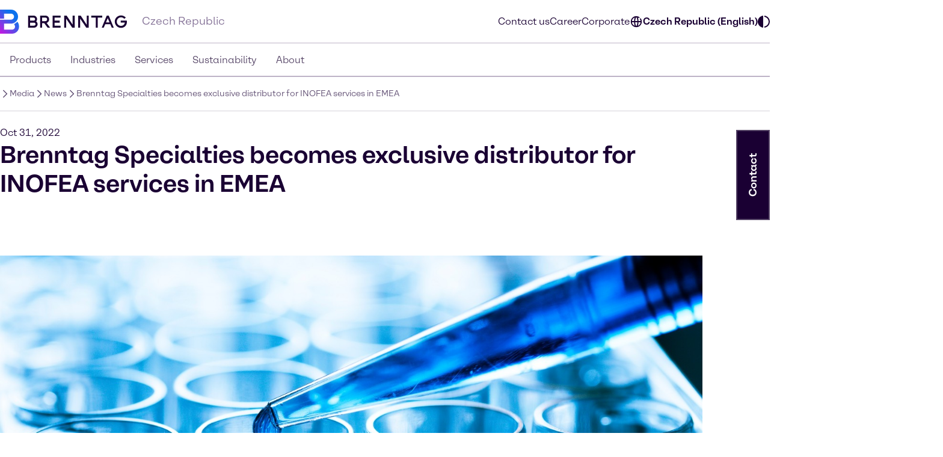

--- FILE ---
content_type: text/html;charset=utf-8
request_url: https://www.brenntag.com/en-cz/media/news/brenntag-specialties-becomes-exclusive-distributor-for-inofea-services-in-emea.html
body_size: 168509
content:
<!DOCTYPE html>
<html lang="en-GB">
<head><meta charset="utf-8">
<title>Brenntag Specialties becomes exclusive distributor for INOFEA services in EMEA | Brenntag</title>
<meta name="viewport" content="width=device-width, initial-scale=1">
<script type="application/ld+json" data-hid="81e3d80">{"@context":"https://schema.org","@type":"WebPage","url":"https://brenntag-pwa-czech-republic-nuxt3.e-spirit.cloud/en-cz/media/news/brenntag-specialties-becomes-exclusive-distributor-for-inofea-services-in-emea.html","name":"Brenntag Specialties becomes exclusive distributor for INOFEA services in EMEA","breadcrumb":{"@type":"BreadcrumbList","itemListElement":[{"@type":"ListItem","position":1,"name":"Homepage","item":"https://brenntag-pwa-czech-republic-nuxt3.e-spirit.cloud/en-cz/"},{"@type":"ListItem","position":2,"name":"Media","item":"https://brenntag-pwa-czech-republic-nuxt3.e-spirit.cloud/en-cz/media/"},{"@type":"ListItem","position":3,"name":"News","item":"https://brenntag-pwa-czech-republic-nuxt3.e-spirit.cloud/en-cz/media/news/"},{"@type":"ListItem","position":4,"name":"Brenntag Specialties becomes exclusive distributor for INOFEA services in EMEA","item":"https://brenntag-pwa-czech-republic-nuxt3.e-spirit.cloud/en-cz/media/news/brenntag-specialties-becomes-exclusive-distributor-for-inofea-services-in-emea.html"}]}}</script>
<link rel="icon" type="image/x-icon" sizes="48x48" href="/favicon.ico" data-ot-ignore>
<link rel="icon" type="image/svg+xml" href="/favicon.svg" data-ot-ignore>
<link rel="apple-touch-icon" type="image/png" href="/favicon-apple-touch.png" data-ot-ignore>
<link rel="manifest" href="/manifest.json" data-ot-ignore>
<link rel="canonical" href="https://www.brenntag.com/en-cz/media/news/brenntag-specialties-becomes-exclusive-distributor-for-inofea-services-in-emea.html" data-hid="e3fa780" data-ot-ignore>
<script type="application/ld+json" data-hid="6cd86e6">{"@context":"https://schema.org","@type":"LocalBusiness","name":"Brenntag CR s.r.o.","description":"","address":{"@type":"PostalAddress","streetAddress":"Mezi úvozy 1850/1","addressLocality":"Praha 9","postalCode":"193 00","addressCountry":"Czech Republic"},"telephone":"+420 283 096 111","sameAs":["https://www.linkedin.com/company/brenntag","https://youtube.com/c/BrenntagGlobal","https://www.facebook.com/BrenntagGlobal","https://x.com/Brenntag"]}</script>
<script type="application/ld+json" data-hid="2248d19">{"@context":"https://schema.org","@type":"NewsArticle","headline":"Brenntag Specialties becomes exclusive distributor for INOFEA services in EMEA","description":null,"datePublished":null,"dateModified":"2022-10-31T09:00:00.000Z","author":{"@type":"Person","name":"Brenntag Editorial Team"},"publisher":{"@type":"Organization","name":"Brenntag","logo":{"@type":"ImageObject","url":"https://brenntagprod-media.e-spirit.cloud/06432017-be1f-41ce-8d1d-564e2a66d213/brenntag-brand-library/brenntaglogo.svg"}},"mainEntityOfPage":{"@type":"WebPage","@id":"https://brenntag-pwa-czech-republic-nuxt3.e-spirit.cloud/en-cz/media/news/brenntag-specialties-becomes-exclusive-distributor-for-inofea-services-in-emea.html"},"image":"https://brenntagprod-media.e-spirit.cloud/06432017-be1f-41ce-8d1d-564e2a66d213/gettyimages-488636281_w1472xh608.jpg","articleBody":"Brenntag, the global market leader in chemicals and ingredients distribution, today announced the exclusive partnership with INOFEA to promote the pharmaceutical applications of its enzyme technology in EMEA. As part of the exclusive partnership, Brenntag and INOFEA will provide support and services to enable customers to get the most out of INOFEA’s technology in their applications, such as protecting and enhancing the performance of their enzymes. Brenntag will leverage its global reach to promote INOFEA’s products and services within the pharmaceutical industry, including the manufacturers of APIs, biosimilars, intermediates, diagnostics and medical devices. INOFEA has developed the enzzen® technology, enhancing enzyme stability, enabling recyclability and easy recovery in manufacturing steps. Enzymes earn a broader substrate range and achieve an extraordinary reactivity by enhancing reaction rate and selectivity. Thus, customers need less raw materials for synthesis, less energy during the production process and can benefit from lower waste production and solvents used in biocatalytic processes. “Working with INOFEA we are able to offer our pharmaceutical customers an innovative solution that can fulfil important sustainability requirements for future production processes,” comments Joakim Volke, President Pharma EMEA. “Brenntag Specialties is excited to expand our service offerings with the enzzen®-enzymes, which is becoming part of our Green Alternatives Portfolio.” Anne Timm, CEO of INOFEA: “We found an ideal partner in Brenntag to promote our technology to the pharma market in EMEA. As a company providing highly innovative solutions it is a big challenge to have our technology properly marketed and promoted within such a big and diversified market. We are sure the huge and technically proficient resources of Brenntag will turn our potential in high level opportunities and this is only the first step of a very long term and mutually profitable partnership.” About  INOFEA: INOFEA, a biotech enterprise founded in Switzerland in 2014, is an enzyme-performance-improving company enabling sustainable manufacturing processes going hand in hand with reduction of waste, pollution, and material consumption. INOFEA unfolds the potential of enzymes in biocatalysis and medical applications. The offerings include, among other activities, customized development of enzymes with superior properties focusing on the growing importance of defossilization in Life-Science industries. INOFEA enables the industry to make production of APIs economically and environmentally more sustainable, by reducing the number of intermediates versus chemical synthesis resulting in less waste, energy consumption and purification steps. The company has supply and licensing agreements in place and invests further into biocatalysis enabling customers reaching their ambitious sustainability goals."}</script><link rel="modulepreload" as="script" crossorigin href="/en-cz/_nuxt/entry.dfba613d.js" data-ot-ignore><link rel="preload" as="style" href="/en-cz/_nuxt/entry.21b63478.css" data-ot-ignore><link rel="modulepreload" as="script" crossorigin href="/en-cz/_nuxt/swiper-vue.df00a12b.js" data-ot-ignore><link rel="preload" as="style" href="/en-cz/_nuxt/swiper-vue.25ac1039.css" data-ot-ignore><link rel="modulepreload" as="script" crossorigin href="/en-cz/_nuxt/default.1a44c130.js" data-ot-ignore><link rel="modulepreload" as="script" crossorigin href="/en-cz/_nuxt/Loading.013181c5.js" data-ot-ignore><link rel="preload" as="style" href="/en-cz/_nuxt/Loading.fc870aca.css" data-ot-ignore><link rel="modulepreload" as="script" crossorigin href="/en-cz/_nuxt/_...slug_.fe92b0d6.js" data-ot-ignore><link rel="prefetch" as="script" crossorigin href="/en-cz/_nuxt/ua-parser.ce1a57dc.js" data-ot-ignore><link rel="prefetch" as="image" type="image/webp" href="/en-cz/_nuxt/brenntag-background.fcd396d7.webp" data-ot-ignore><link rel="stylesheet" href="/en-cz/_nuxt/entry.21b63478.css" data-ot-ignore><link rel="stylesheet" href="/en-cz/_nuxt/swiper-vue.25ac1039.css" data-ot-ignore><link rel="stylesheet" href="/en-cz/_nuxt/Loading.fc870aca.css" data-ot-ignore><style>.social-nav{bottom:0;color:var(--color-fg);display:none;left:0;min-width:var(--min-width);pointer-events:none;position:fixed;transform:translateY(100%);transition:transform .5s ease-in-out,opacity .5s ease-in-out;width:100%;z-index:1000}.theme-light .social-nav{--color-bg:rgba(var(--colors-dark-purple));--color-fg:rgba(var(--colors-white));--color-border:rgba(var(--colors-neutral-700))}.theme-dark .social-nav{--color-bg:rgba(var(--colors-white));--color-fg:rgba(var(--colors-dark-purple));--color-border:rgba(var(--colors-neutral-300))}.social-nav--display-mobile{display:block}.social-nav .desktop-icon{display:none}.social-nav .mobile-icon{display:block}.social-nav .social-nav-container-head{cursor:pointer;margin-bottom:1.5rem;width:100%}.social-nav .social-nav-container{align-items:center;background-color:var(--color-bg);border:.125rem solid var(--color-border);bottom:0;display:flex;flex-direction:column;height:100vh;opacity:0;padding:1.5rem;pointer-events:none;transition:transform .5s ease-in-out,opacity .5s ease-in-out;width:100%}.social-nav .social-nav-container .social-nav-content{display:flex;flex-direction:column;gap:1.5rem;text-align:left;width:15.5rem}.social-nav .social-nav-container .social-nav-content--links{display:flex;flex-direction:column;gap:1rem}.social-nav .social-nav-container .social-nav-content p{margin:0;padding:0}.social-nav .social-nav-container .social-nav-content .social-nav-content-location,.social-nav .social-nav-container .social-nav-content .social-nav-content-mail{align-items:center;display:flex;gap:.4375rem;justify-content:center}.social-nav .social-nav-container .social-nav-content-share .social-nav-content-share-button{align-items:center;display:flex;justify-content:space-between;margin-top:1rem}.social-nav .social-nav-container .social-nav-content-share .social-nav-content-share-button a{align-items:center;border:.125rem solid var(--color-fg);color:var(--color-fg);display:flex;flex-direction:column;height:3.375rem;justify-content:center;width:3.375rem}.social-nav .social-nav-sticky{background-color:var(--color-bg);border:.125rem solid var(--color-border);cursor:pointer;opacity:1;pointer-events:all;position:absolute;top:0;transform:translateY(-100%);transition:transform .5s ease-in-out,opacity .5s ease-in-out;width:100%;z-index:2}.social-nav .social-nav-sticky .social-nav-sticky-content{align-content:center;align-items:center;display:flex;flex-direction:row;flex-wrap:nowrap;justify-content:center;padding:1rem}.social-nav .social-nav-sticky .social-nav-sticky-content p{align-self:auto;flex:1 1 auto;font-weight:700;order:0;text-align:center}.social-nav .social-nav-sticky .social-nav-sticky-content svg{align-self:auto;flex:0 1 auto;order:0;transform:rotate(90deg)}.social-nav.active{transform:translateX(0) translateY(0)}.social-nav.active .social-nav-container{opacity:1;pointer-events:all}.social-nav.active .social-nav-sticky{opacity:0;pointer-events:none}@media screen and (min-width:60.125rem){.social-nav{display:none;height:23.5rem;left:auto;right:0;text-align:right;top:30%;transform:translateX(0) translateY(0)}.social-nav .desktop-icon,.social-nav--display-desktop{display:block}.social-nav .mobile-icon{display:none}.social-nav .social-nav-container{bottom:auto;height:auto;padding:1rem;position:absolute;right:0;top:0;transform:translateX(100%);width:-moz-min-content;width:min-content}.social-nav .social-nav-container .social-nav-container-head{align-content:stretch;align-items:flex-start;display:flex;flex-direction:column;flex-wrap:nowrap;justify-content:flex-start}.social-nav .social-nav-container .social-nav-container-head div{align-self:flex-end;flex:0 1 auto;order:0}.social-nav .social-nav-container .social-nav-container-head p{align-self:auto;flex:0 1 auto;margin:0;order:0}.social-nav .social-nav-sticky{display:inline-block;height:9.375rem;right:0;transform:translateX(0);width:3.5rem}.social-nav .social-nav-sticky .social-nav-sticky-content{flex-direction:column-reverse;height:100%;padding:.9375rem;width:100%}.social-nav .social-nav-sticky .social-nav-sticky-content p{font-weight:700;transform:rotate(180deg);writing-mode:vertical-lr}.social-nav .social-nav-sticky .social-nav-sticky-content svg{transform:rotate(0);transition:transform .5s ease}.social-nav .social-nav-sticky .social-nav-sticky-content .chevron-active svg{transform:rotate(180deg)}.social-nav.active .social-nav-container{transform:translateX(0) translateY(0)}.social-nav.active .social-nav-sticky{pointer-events:all;transform:translateX(100%)}}</style><style>.hljs{background:#292a2f;color:#dfdfe0;display:block;overflow-x:auto;padding:.5em}.hljs-comment,.hljs-quote{color:#a5b0bd;font-style:italic}.hljs-doctag,.hljs-formula,.hljs-keyword{color:#ef81b0}.hljs-deletion,.hljs-name,.hljs-section,.hljs-selector-tag,.hljs-subst{color:#dfdfe0}.hljs-literal{color:#ef81b0}.hljs-addition,.hljs-attribute,.hljs-meta-string,.hljs-regexp,.hljs-string{color:#f08875}.hljs-built_in,.hljs-class .hljs-title{color:#dfdfe0}.hljs-number{color:#d5ca86}.hljs-attr,.hljs-selector-attr,.hljs-selector-class,.hljs-selector-pseudo,.hljs-template-variable,.hljs-type,.hljs-variable{color:#bbf0e4}.hljs-bullet,.hljs-link,.hljs-meta,.hljs-selector-id,.hljs-symbol,.hljs-title{color:#dfdfe0}.hljs-emphasis{font-style:italic}.hljs-strong{font-weight:700}.hljs-link{text-decoration:underline}</style><style>.text-link{--color-link-text:var(--colors-blue-600);color:rgb(var(--color-link-text))}.text-link.text-link--theme-dark,.theme-dark .text-link{--color-link-text:var(--colors-blue-300)}.text-link:hover{--color-link-text:var(--colors-blue-500)}.text-link:hover.text-link--theme-dark,.theme-dark .text-link:hover{--color-link-text:var(--colors-blue-400)}.text-link:active{--color-link-text:var(--colors-blue-700)}.text-link:active.text-link--theme-dark,.theme-dark .text-link:active{--color-link-text:var(--colors-blue-600)}.text-link:focus-visible{--color-link-text:var(--colors-blue-600)}.text-link:focus-visible.text-link--theme-dark,.theme-dark .text-link:focus-visible{--color-link-text:var(--colors-blue-300)}.text-link.disabled,.text-link[disabled]{--color-link-text:var(--colors-neutral-300)}.text-link.disabled.text-link--theme-dark,.text-link[disabled].text-link--theme-dark,.theme-dark .text-link.disabled,.theme-dark .text-link[disabled]{--color-link-text:var(--colors-neutral-700)}.text-link:visited{--color-link-text:var(--colors-indigo-600)}.text-link:visited.text-link--theme-dark,.theme-dark .text-link:visited{--color-link-text:var(--colors-indigo-300)}.text-link:visited:hover{--color-link-text:var(--colors-indigo-500)}.text-link:visited:hover.text-link--theme-dark,.theme-dark .text-link:visited:hover{--color-link-text:var(--colors-indigo-400)}.text-link:visited:active{--color-link-text:var(--colors-indigo-700)}.text-link:visited:active.text-link--theme-dark,.theme-dark .text-link:visited:active{--color-link-text:var(--colors-indigo-600)}.text-link:visited:focus-visible{--color-link-text:var(--colors-indigo-600)}.text-link:visited:focus-visible.text-link--theme-dark,.theme-dark .text-link:visited:focus-visible{--color-link-text:var(--colors-indigo-300)}</style><style>.list[data-v-baa51dcf]{background:inherit;color:inherit;padding-left:.5rem;text-align:left}.text-content--center-text .list[data-v-baa51dcf]{margin:auto;width:-moz-fit-content;width:fit-content}.text-content--center-text .list .list[data-v-baa51dcf]{margin:unset;width:auto}.text-center>.list[data-v-baa51dcf]{display:inline-block}</style><style>@charset "UTF-8";li[data-v-87923502]{padding-left:1.5rem;position:relative}li span[data-v-87923502]{margin-bottom:.5rem}li[data-v-87923502]:before{content:"■";font-size:calc(var(--font-size-xs) - 1px);left:0;min-width:1rem;position:absolute;text-align:center;top:.0625rem}li li[data-v-87923502]:before{content:"□";font-size:var(--font-size-xs)}</style><style>.paragraph{margin-bottom:1.25rem}@media (min-width:60.125rem){.paragraph{margin-bottom:1rem}}.paragraph+h2,.paragraph+h3{padding-top:.5rem}</style><style>.th-right[data-v-a3dac396]{text-align:right}.th-center[data-v-a3dac396]{text-align:center}.th-left[data-v-a3dac396]{text-align:left}.th-justify[data-v-a3dac396]{text-align:justify}</style><style>.td-right[data-v-5111b747]{text-align:right}.td-center[data-v-5111b747]{text-align:center}.td-left[data-v-5111b747]{text-align:left}.td-justify[data-v-5111b747]{text-align:justify}</style><style>.table-wrapper{overflow-x:auto;scrollbar-color:rgb(var(--colors-dark-purple)) rgb(var(--colors-neutral-100));scrollbar-width:thin}.table-wrapper::-webkit-scrollbar{height:8px;width:auto}.table-wrapper::-webkit-scrollbar-track{background:rgb(var(--colors-neutral-100));border-bottom:1px solid rgb(var(--colors-neutral-300));border-right:none;border-top:1px solid rgb(var(--colors-dark-purple))}.table-wrapper::-webkit-scrollbar-thumb{background-color:rgb(var(--colors-dark-purple));border:none;border-radius:0}.table-wrapper::-moz-scrollbar{height:8px;width:auto}.table-wrapper::-moz-scrollbar-track{background:rgb(var(--colors-neutral-100));border-bottom:1px solid rgb(var(--colors-neutral-300));border-right:none;border-top:1px solid rgb(var(--colors-dark-purple))}.table-wrapper::-moz-scrollbar-thumb{background-color:rgb(var(--colors-dark-purple));border:none;border-radius:0}.theme-dark .table-wrapper{scrollbar-color:rgb(var(--colors-white)) rgb(var(--colors-neutral-900));scrollbar-width:thin}.theme-dark .table-wrapper::-webkit-scrollbar{height:8px;width:auto}.theme-dark .table-wrapper::-webkit-scrollbar-track{background:rgb(var(--colors-neutral-900));border-bottom:1px solid rgb(var(--colors-neutral-700));border-right:none;border-top:1px solid rgb(var(--colors-white))}.theme-dark .table-wrapper::-webkit-scrollbar-thumb{background-color:rgb(var(--colors-white));border:none;border-radius:0}.theme-dark .table-wrapper::-moz-scrollbar{height:8px;width:auto}.theme-dark .table-wrapper::-moz-scrollbar-track{background:rgb(var(--colors-neutral-900));border-bottom:1px solid rgb(var(--colors-neutral-700));border-right:none;border-top:1px solid rgb(var(--colors-white))}.theme-dark .table-wrapper::-moz-scrollbar-thumb{background-color:rgb(var(--colors-white));border:none;border-radius:0}.table-wrapper .table{display:table;min-width:100%}.theme-dark .table-wrapper .table{border:.0625rem solid rgb(var(--colors-neutral-700));color:rgb(var(--colors-white))}.table-wrapper .table table{border-collapse:separate;border-color:inherit;text-indent:0}.table-wrapper .table tbody,.table-wrapper .table thead{border:.0625rem solid rgb(var(--colors-neutral-300))}.theme-dark .table-wrapper .table tbody,.theme-dark .table-wrapper .table thead{border:.0625rem solid rgb(var(--colors-neutral-700))}.table-wrapper .table tbody tr{border-bottom:.0625rem solid rgb(var(--colors-neutral-300));border-top:.0625rem solid rgb(var(--colors-neutral-300))}.theme-dark .table-wrapper .table tbody tr{border-bottom:.0625rem solid rgb(var(--colors-neutral-700));border-top:.0625rem solid rgb(var(--colors-neutral-700))}.table-wrapper .table tbody tr:hover{background:rgb(var(--colors-neutral-200));border-bottom:.0625rem solid rgb(var(--colors-dark-purple))}.theme-dark .table-wrapper .table tbody tr:hover{background:rgb(var(--colors-neutral-700));border-bottom:.0625rem solid rgb(var(--colors-white))}.table-wrapper .table tbody tr:active{background:rgb(var(--colors-neutral-300));border-bottom:.0625rem solid rgb(var(--colors-dark-purple))}.theme-dark .table-wrapper .table tbody tr:active{background:rgb(var(--colors-neutral-800));border-bottom:.0625rem solid rgb(var(--colors-white))}.table-wrapper .table tbody tr:focus-visible{border:.0625rem solid rgb(var(--colors-dark-purple));outline:none}.table-wrapper .table tbody tr:focus-visible td{border-bottom:.0625rem solid rgb(var(--colors-dark-purple));border-top:.0625rem solid rgb(var(--colors-dark-purple))}.theme-dark .table-wrapper .table tbody tr:focus-visible{border-bottom:none;border:.0625rem solid rgb(var(--colors-white))}.theme-dark .table-wrapper .table tbody tr:focus-visible td{border-bottom:.0625rem solid rgb(var(--colors-white));border-top:.0625rem solid rgb(var(--colors-white))}.table-wrapper .table tbody tr[disabled]{background:rgb(var(--colors-neutral-300));border-bottom:.0625rem solid rgb(var(--colors-neutral-300));color:rgb(var(--colors-neutral-300))}.theme-dark .table-wrapper .table tbody tr[disabled]{background:rgb(var(--colors-neutral-700));border-bottom:.0625rem solid rgb(var(--colors-neutral-700));color:rgb(var(--colors-neutral-700))}.table-wrapper .table thead{background:rgb(var(--colors-tan-100))}.theme-dark .table-wrapper .table thead{background:rgb(var(--colors-neutral-800))}.table-wrapper .table thead tr{border-bottom:.0625rem solid rgb(var(--colors-dark-purple))}.table-wrapper .table thead tr:hover{background:rgb(var(--colors-tan-200))}.theme-dark .table-wrapper .table thead tr:hover{background:rgb(var(--colors-neutral-700))}.table-wrapper .table thead tr:active{background:rgb(var(--colors-tan-300))}.theme-dark .table-wrapper .table thead tr:active{background:rgb(var(--colors-neutral-900))}.table-wrapper .table thead tr:focus-visible{background:rgb(var(--colors-tan-100));border:.125rem solid rgb(var(--colors-dark-purple));outline:none}.theme-dark .table-wrapper .table thead tr:focus-visible{border-bottom:none;border:.125rem solid rgb(var(--colors-white))}.table-wrapper .table thead tr[disabled]{background:rgb(var(--colors-neutral-100));border-bottom:.0625rem solid rgb(var(--colors-dark-purple));color:rgb(var(--colors-neutral-400))}.theme-dark .table-wrapper .table thead tr[disabled]{background:rgb(var(--colors-neutral-900));color:rgb(var(--colors-neutral-600))}.theme-dark .table-wrapper .table thead tr,.theme-dark .table-wrapper .table thead tr[disabled]{border-bottom:.0625rem solid rgb(var(--colors-white))}.table-wrapper .table thead tr th{font-weight:800}.table-wrapper .table td,.table-wrapper .table th{padding-left:1rem;padding-right:0}.table-wrapper .table td:last-child,.table-wrapper .table th:last-child{padding-right:1rem}.table-wrapper .table th{padding-block:1rem}.table-wrapper .table td{font-size:var(--text-xs);line-height:1.25rem;padding-block:1.125rem}</style><style>.accordion--card--button[data-v-df7c1554]{border-bottom:.0625rem solid var(--fg);display:flex;justify-content:space-between;padding:1rem 1.5rem;text-align:left;width:100%}.accordion--card--button svg[data-v-df7c1554]{flex:0 0 auto;transition:rotate .25s ease-in-out}.accordion--card--button[aria-expanded=true] svg[data-v-df7c1554]{rotate:180deg}.accordion--card--button[data-v-df7c1554]:hover{background-color:var(--hover)}.accordion--card--button[data-v-df7c1554]:active{background-color:var(--pressed)}.accordion--card--button[data-v-df7c1554]:focus{outline:none}.accordion--card--button[data-v-df7c1554]:focus-visible{border-color:transparent;outline:.125rem solid var(--fg)}.accordion--card dd[data-v-df7c1554]{display:grid;grid-template-rows:0fr;transition:all .25s ease-in-out}.accordion--card dd>div[data-v-df7c1554]{overflow:hidden}.accordion--card dd>div>div[data-v-df7c1554]{padding:1.5rem}.accordion--card dd.active[data-v-df7c1554]{grid-template-rows:1fr}.accordion--card dd.prevent-tabbing[data-v-df7c1554]{visibility:hidden}</style><style>.accordion{--fg:rgb(var(--colors-dark-purple));--hover:rgb(var(--colors-neutral-100));--pressed:rgb(var(--colors-neutral-200));--fg-caption:rgb(var(--colors-dark-purple));--fg-footnote:rgb(var(--colors-neutral-400));background-color:var(--bg);color:var(--fg);padding:3rem .5rem}.accordion.tan{--bg:rgb(var(--colors-tan-100))}.theme-dark .accordion{--fg:rgb(var(--colors-white));--hover:rgb(var(--colors-neutral-800));--pressed:rgb(var(--colors-neutral-600));--fg-caption:rgb(var(--colors-white));--fg-footnote:rgb(var(--colors-neutral-400))}.theme-dark .accordion.tan{--bg:rgb(var(--colors-neutral-900))}@media screen and (min-width:60.125rem){.accordion{padding:3rem}}.accordion--header--intro{margin-bottom:1.5rem}.accordion .accordion-caption,.accordion .accordion-footnote{margin-top:1rem}.accordion .accordion-caption .paragraph,.accordion .accordion-footnote .paragraph{font-size:var(--font-size-xs);line-height:1.125rem;margin-bottom:0}.accordion .accordion-caption{color:var(--fg-caption)}.accordion .accordion-footnote{color:var(--fg-footnote)}</style><style>.icons[data-v-57e1adaf]{display:flex;flex-direction:row;flex-wrap:wrap}.icons .icon-wrapper[data-v-57e1adaf]{align-items:center;border:.0625rem solid #ccc;display:flex;flex:1 1 10%;flex-direction:column;margin:.5rem;padding:1rem;text-align:center}</style><style>.download{--color-fg:rgba(var(--colors-dark-purple));--color-bg:rgba(var(--colors-white));background-color:var(--color-bg);color:var(--color-fg);padding-block:3rem}.theme-dark .download{--color-fg:rgb(var(--colors-white));--color-bg:rgb(var(--colors-dark-purple))}.download--tile{border:.0625rem solid var(--color-fg);display:flex;padding:1rem}.download--tile .icon{align-content:center;background-color:rgb(var(--colors-tan-100));border:.0625rem solid rgb(var(--colors-neutral-300));color:var(--color-fg);display:grid;flex:0 0 3rem;height:3rem;justify-content:center;width:3rem}.theme-dark .download--tile .icon{background-color:rgba(var(--colors-neutral-900));border-color:rgba(var(--colors-neutral-700))}.download--tile .text{margin-left:1rem}.download--tile .text .download-title{font-weight:800}.download--tile .text .download-details{color:rgb(var(--colors-neutral-500));font-weight:800}.theme-dark .download--tile .text .download-details{color:rgba(var(--colors-neutral-300))}.download--tile .text .download-details .size{border-left:.0625rem solid rgb(var(--colors-neutral-500));font-weight:400;margin-left:1rem;padding-left:1rem}.download--tile:hover{background-color:rgb(var(--colors-neutral-800));border:.0625rem solid var(--color-fg)}.theme-dark .download--tile:hover{background-color:rgba(var(--colors-neutral-100))}.download--tile:hover .download-title{color:var(--color-bg)}.download--tile:hover .download-size{color:rgb(var(--colors-neutral-300))}.theme-dark .download--tile:hover .download-size{color:rgb(var(--colors-neutral-600))}.download--tile:hover .icon{background-color:rgb(var(--colors-neutral-700));border-color:transparent;color:var(--color-bg)}.theme-dark .download--tile:hover .icon{background-color:rgb(var(--colors-white));border-color:rgb(var(--colors-neutral-300))}.download--tile:active{--color-fg:rgb(var(--colors-neutral-100));background-color:rgb(var(--colors-neutral-900))}.theme-dark .download--tile:active{background-color:rgb(var(--colors-neutral-200));border-color:rgb(var(--colors-dark-purple))}.download--tile:active .download-title{color:var(--color-bg)}.download--tile:active .download-size{color:rgb(var(--colors-neutral-400))}.theme-dark .download--tile:active .download-size{color:rgb(var(--colors-neutral-700))}.download--tile:active .icon{background-color:rgb(var(--colors-neutral-800));border-color:rgb(var(--colors-neutral-700));color:var(--color-bg)}.theme-dark .download--tile:active .icon{background-color:rgb(var(--colors-neutral-100));border-color:rgb(var(--colors-neutral-300))}.download--tile:focus{outline:none}.download--tile:focus-visible{background-color:rgb(var(--colors-neutral-800));outline:.125rem solid rgb(var(--colors-neutral-800));outline-offset:.125rem}.theme-dark .download--tile:focus-visible{background-color:rgb(var(--colors-neutral-100));border-color:rgb(var(--colors-dark-purple))}.download--tile:focus-visible .download-title{color:rgba(var(--colors-white))}.theme-dark .download--tile:focus-visible .download-title{color:rgba(var(--colors-dark-purple))}.download--tile:focus-visible .download-size{color:rgb(var(--colors-neutral-300))}.theme-dark .download--tile:focus-visible .download-size{color:rgb(var(--colors-neutral-600))}.download--tile:focus-visible .icon{background-color:rgb(var(--colors-neutral-700));border-color:transparent;color:rgba(var(--colors-white))}.theme-dark .download--tile:focus-visible .icon{background-color:var(--color-fg);border-color:rgb(var(--colors-neutral-300));color:rgba(var(--colors-dark-purple))}.theme-dark .download--tile:focus-visible{outline:.125rem solid var(--color-fg)}.download--tile.inactive{border-color:rgb(var(--colors-neutral-300));pointer-events:none}.theme-dark .download--tile.inactive{border-color:rgb(var(--colors-neutral-700))}.download--tile.inactive .icon{background-color:transparent;border-color:rgb(var(--colors-neutral-300))}.theme-dark .download--tile.inactive .icon{border-color:rgb(var(--colors-neutral-700))}.download--tile.inactive .download-size,.download--tile.inactive .download-title,.download--tile.inactive .icon{color:rgb(var(--colors-neutral-300))}.theme-dark .download--tile.inactive .download-size,.theme-dark .download--tile.inactive .download-title,.theme-dark .download--tile.inactive .icon{color:rgb(var(--colors-neutral-700))}.download--tile.inactive .download-size .format,.download--tile.inactive .download-title .format,.download--tile.inactive .icon .format{border-right-color:rgb(var(--colors-neutral-300))}.theme-dark .download--tile.inactive .download-size .format,.theme-dark .download--tile.inactive .download-title .format,.theme-dark .download--tile.inactive .icon .format{border-right-color:rgb(var(--colors-neutral-700))}</style><style>.download{--color-fg:rgba(var(--colors-dark-purple));--color-bg:rgba(var(--colors-white));background-color:var(--color-bg);color:var(--color-fg);padding-block:3rem}.theme-dark .download{--color-fg:rgb(var(--colors-white));--color-bg:rgb(var(--colors-dark-purple))}.download--content{margin:auto;padding-inline:2rem}@media screen and (min-width:48rem){.download--content{padding-inline:3rem}}.download--content--grid{display:grid;gap:1rem;margin-top:1.5rem}@media screen and (min-width:48rem){.download--content--grid{grid-template-columns:repeat(2,minmax(0,1fr))}}@media screen and (min-width:60.125rem){.download--content--grid{grid-template-columns:repeat(3,minmax(0,1fr));margin-top:3rem}}</style><style>.contact-profile-card{border:.0625rem solid;display:flex;flex-direction:column}.contact-profile-card .text{display:flex;flex-direction:column;height:100%;justify-content:space-between;padding:1.5rem}@media screen and (min-width:60.125rem){[data-length="1"] .contact-profile-card{display:grid;grid-template:"image name" "image contact" "image social"/20rem 1fr}[data-length="1"] .contact-profile-card .image img{height:100%;max-width:20rem;-o-object-fit:cover;object-fit:cover;width:100%}}.contact-profile-card .image{grid-area:image}.contact-profile-card .image img{width:100%}.contact-profile-card .name{grid-area:name;margin-bottom:2.5rem}.contact-profile-card .contact{grid-area:contact}.contact-profile-card .social{grid-area:social}.contact-profile-card .contact-profile-card-headline{font-weight:700;margin-bottom:1rem}.contact-profile-card .contact>:not(:last-child){display:flex;margin-bottom:1rem}.theme-brenntag-reskin .contact-profile-card,.theme-light .contact-profile-card{--fg:rgb(var(--colors-dark-purple));--bg:rgb(var(--colors-white));border-color:rgba(var(--colors-neutral-300))}.theme-brenntag-reskin .contact-profile-card .click-link-light,.theme-light .contact-profile-card .click-link-light{color:rgb(var(--colors-accent-600));font-weight:700;line-height:1.5rem}.theme-brenntag-reskin .contact-profile-card .click-link-light:focus,.theme-light .contact-profile-card .click-link-light:focus{color:rgb(var(--colors-accent-600))}.theme-brenntag-reskin .contact-profile-card .click-link-light:visited,.theme-light .contact-profile-card .click-link-light:visited{color:rgb(var(--colors-purple-700))}.theme-brenntag-reskin .contact-profile-card .click-link-light:hover,.theme-light .contact-profile-card .click-link-light:hover{color:rgb(var(--colors-accent-500))}.theme-dark .contact-profile-card{--fg:rgb(var(--colors-white));--bg:rgb(var(--colors-dark-purple));border-color:rgba(var(--colors-neutral-700))}.theme-dark .contact-profile-card .click-link-dark{color:rgb(var(--colors-accent-300));font-weight:700;line-height:1.5rem}.theme-dark .contact-profile-card .click-link-dark:focus{color:rgb(var(--colors-accent-300))}.theme-dark .contact-profile-card .click-link-dark:visited{color:rgb(var(--colors-purple-600))}.theme-dark .contact-profile-card .click-link-dark:hover{color:rgb(var(--colors-accent-400))}.contact-profile-card .contact-profile-card-email{display:flex}.contact-profile-card .contact-profile-card-icon{margin-right:.625rem}.contact-profile-card .contact-profile-card-email a,.contact-profile-card .contact-profile-card-phone a{overflow:hidden;text-overflow:ellipsis}.contact-profile-card .linkedin-icon{display:flex;height:auto;width:-moz-max-content;width:max-content}.contact-profile-card .linkedin-icon .theme-brenntag-reskin,.contact-profile-card .linkedin-icon .theme-light{color:rgb(var(--colors-accent-300))}.contact-profile-card .linkedin-icon .theme-dark{color:#fff!important}</style><style>.contact-profile{--distance-horizontal:1.5rem;--distance-vertical:3rem;background-color:var(--bg);color:var(--fg);padding:var(--distance-vertical) 0}.theme-light .contact-profile{--fg:rgb(var(--colors-dark-purple));--bg:rgb(var(--colors-white))}.theme-dark .contact-profile{--fg:rgb(var(--colors-white));--bg:rgb(var(--colors-dark-purple))}.contact-profile .content{grid-gap:var(--distance-vertical) 2rem;display:flex;flex-direction:column}@media screen and (min-width:48rem){.contact-profile .content{display:grid;grid-template:"heading" "items"}.contact-profile .content[data-length="1"],.contact-profile .content[data-length="2"]{grid-template:"heading items"/1fr 2fr}}.contact-profile .contact-profile-text-container{grid-area:heading}@media screen and (min-width:60.125rem){.contact-profile :not([data-length="1"],[data-length="2"]) .contact-profile-text-container{text-align:center}}.contact-profile .contact-profile-headline{margin-bottom:var(--distance-horizontal)}.contact-profile .items{grid-gap:var(--distance-vertical) 2rem;display:flex;flex-direction:column;grid-area:items}@media screen and (min-width:48rem){.contact-profile .items{display:grid;grid-template-columns:repeat(6,1fr)}.contact-profile .items>li{grid-column:span 2}}.contact-profile [data-length="1"] .items>li{grid-column:span 6}.contact-profile [data-length="2"] .items>li{grid-column:span 3}@media screen and (min-width:60.125rem){.regional-news .contact-profile .contact-profile-text-container{text-align:left}}</style><style>.case-studies--form{background-color:rgba(var(--color-bg));color:rgba(var(--color-fg));margin-bottom:3rem;padding:4rem 1rem;padding-inline:1rem;position:relative}.theme-light .case-studies--form{--color-fg:var(--colors-dark-purple);--color-bg:var(--colors-tan-100);--color-bg-input:var(--colors-white);--color-placeholder:var(--colors-neutral-400);--color-border:var(--colors-neutral-300);--color-border-default:var(--colors-neutral-300);--color-border-hover:var(--colors-dark-purple);--color-border-focused:var(--colors-blue-500);--color-border-inactive:var(--colors-neutral-300);--color-icon:var(--colors-neutral-700)}.theme-dark .case-studies--form{--color-fg:var(--colors-white);--color-bg:var(--colors-neutral-900);--color-bg-input:var(--colors-dark-purple);--color-placeholder:var(--colors-neutral-500);--color-border:var(--colors-neutral-700);--color-border-default:var(--colors-neutral-700);--color-border-hover:var(--colors-white);--color-border-focused:var(--colors-blue-400);--color-border-inactive:var(--colors-neutral-700);--color-icon:var(--colors-neutral-300)}.case-studies--form-content{margin-inline:auto;max-width:72.5rem}.case-studies--form .h4{padding-bottom:1.5rem;padding-top:.5rem}.case-studies--form form{display:flex;flex-direction:row;flex-wrap:wrap;gap:1rem;justify-content:center;margin-top:3rem;margin-inline:auto;max-width:37.5rem;width:100%}.case-studies--form form .input-wrapper{align-items:center;display:flex;flex:1 0 100%;flex-direction:row;position:relative}@media screen and (min-width:60.125rem){.case-studies--form form .input-wrapper{flex:1 0 auto}}.case-studies--form form button{flex:1 0 100%;justify-content:center}@media screen and (min-width:60.125rem){.case-studies--form form button{flex:0 0 auto}}.case-studies--form form svg.search{left:1rem;pointer-events:none;position:absolute}.case-studies--form form input{background-color:rgba(var(--color-bg-input));border:none;color:rgba(var(--color-fg));line-height:3.5rem;outline-color:rgba(var(--color-border-default));outline-offset:-1px;outline-style:solid;outline-width:.0625rem;padding-inline:3rem 1rem;width:100%}.case-studies--form form input:hover{outline-color:rgba(var(--color-border-hover))}.case-studies--form form input:focus-visible{outline-color:rgba(var(--color-border-focused));outline-offset:-3px;outline-width:.1875rem}.case-studies--form form input:not(:-moz-placeholder-shown){color:rgba(var(--color-fg))}.case-studies--form form input:not(:placeholder-shown){color:rgba(var(--color-fg))}.case-studies--form form input ::-moz-placeholder{color:rgba(var(--color-placeholder))}.case-studies--form form input ::placeholder{color:rgba(var(--color-placeholder))}.case-studies--form form input.has-speech-recognition{padding-right:3rem}</style><style>@charset "UTF-8";.facet-entry{display:flex;flex-direction:row;flex-wrap:nowrap;gap:.5rem;line-height:1.5rem;padding:.5rem}.theme-light .facet-entry{--color-border:var(--colors-neutral-700);--color-border-checked:var(--colors-dark-purple);--color-bg:var(--colors-white);--color-bg-checked:var(--colors-dark-purple);--color-checkmark:var(--colors-white)}.theme-dark .facet-entry{--color-border:var(--colors-neutral-300);--color-border-checked:var(--colors-neutral-300);--color-bg:var(--colors-dark-purple);--color-bg-checked:var(--colors-white);--color-checkmark:var(--colors-dark-purple)}.facet-entry input,.facet-entry label{cursor:pointer}.facet-entry input{-webkit-appearance:none;-moz-appearance:none;appearance:none;flex:0 0 auto;height:1.5rem;position:relative;width:1.5rem}.facet-entry input:after{background-color:rgba(var(--color-bg));border:.125rem solid rgba(var(--color-border));content:"";inset:0;line-height:1.5rem;position:absolute;text-align:center}.facet-entry input:checked:after{background-color:rgba(var(--color-bg-checked));border-color:rgba(var(--color-border-checked));color:rgba(var(--color-checkmark));content:"✔"}</style><style>.case-studies--filter-facet{border-top:.0625rem solid rgb(var(--color-border))}.theme-light .case-studies--filter-facet{--color-scrollbar-track:rgb(var(--colors-neutral-100));--color-scrollbar-face:rgb(var(--colors-neutral-500))}.theme-dark .case-studies--filter-facet{--color-scrollbar-track:rgb(var(--colors-neutral-500));--color-scrollbar-face:rgb(var(--colors-white))}.case-studies--filter-facet:first-child{border-top:none}.case-studies--filter-facet .header{font-weight:700;padding-block:1rem}.case-studies--filter-facet--list{display:flex;flex-direction:column;gap:.5rem;max-height:24rem;overflow:auto;scrollbar-color:var(--color-scrollbar-face) var(--color-scrollbar-track);scrollbar-width:thin}.case-studies--filter-facet--expander{color:rgba(var(--colors-blue-500));font-weight:700;line-height:1.25rem;margin-top:.5rem;padding-block:.5rem}</style><style>.case-studies--suggestion-box{--color-bg:var(--colors-tan-100);background-color:rgb(var(--color-bg));display:none;flex-direction:column;gap:1rem;padding:1.2rem}.theme-dark .case-studies--suggestion-box{--color-bg:var(--colors-neutral-900)}.case-studies--suggestion-box .paragraph:last-child{margin-bottom:0}@media screen and (max-width:59.125rem){.case-studies--suggestion-box.case-studies--suggestion-box--mobile{display:flex}}@media screen and (min-width:60.125rem){.case-studies--suggestion-box{margin-top:3rem}.case-studies--suggestion-box.case-studies--suggestion-box--desktop{display:flex}}@media screen and (max-width:59.125rem){.case-studies--results-list+.case-studies--suggestion-box{margin-top:2.5rem}}</style><style>.case-studies--filters{--color-bg:var(--colors-white);--color-border:var(--colors-neutral-200);--color-bg-button:var(--colors-white);gap:.5rem}.theme-dark .case-studies--filters{--color-bg:var(--colors-dark-purple);--color-border:var(--colors-neutral-800);--color-bg-button:var(--colors-dark-purple)}@media screen and (max-width:59.125rem){.case-studies--filters{--color-bg:var(--colors-neutral-50);--color-border:var(--colors-neutral-200);--color-bg-button:var(--colors-white)}.theme-dark .case-studies--filters{--color-bg:var(--colors-dark-purple);--color-border:var(--colors-neutral-800);--color-bg-button:var(--colors-dark-purple)}}.case-studies--filters-facets{display:flex;flex-direction:column;gap:.5rem}@media screen and (max-width:59.125rem){.case-studies--filters-facets{padding-inline:1rem}}.case-studies--filters .headline{align-items:center;display:flex;justify-content:space-between}.case-studies--filters .headline button{display:none}.case-studies--filters-mobile-buttons{align-content:flex-start;background-color:rgb(var(--color-bg-button));border-top:.0625rem solid rgb(var(--color-border));display:none;flex-direction:row;flex-wrap:wrap;gap:.5rem;padding-block:1.5rem;padding-inline:1rem}.case-studies--filters-mobile-buttons button{flex:1 1 auto;justify-content:center}@media screen and (max-width:59.125rem){.case-studies--filters{background-color:rgb(var(--color-bg));display:none;flex-direction:column;inset:0;position:fixed;z-index:10000}.case-studies--filters.is-open-mobile{display:flex}.case-studies--filters-scrollable{flex:0 1 auto;overflow-y:auto}.case-studies--filters-mobile-buttons{display:flex;flex:1 1 auto}.case-studies--filters .headline{border-bottom:.0625rem solid rgb(var(--color-border));padding:1rem}.case-studies--filters .headline button{display:inline-block}}@media screen and (min-width:60.125rem){.case-studies--filters{grid-area:filters;padding-top:1rem}}</style><style>.case-studies--pills{--color-bg:var(--colors-neutral-100);display:flex;flex-wrap:wrap;gap:.5rem;margin-bottom:2rem}.theme-dark .case-studies--pills{--color-bg:var(--colors-neutral-800)}.case-studies--pills .pill{align-items:center;background-color:rgb(var(--color-bg));display:flex;gap:.5rem;padding:.25rem}.case-studies--pills .pill span{margin-inline:.5rem}.case-studies--pills .clear-all{font-weight:700;padding-inline:1rem}</style><style>.case-study--modal{align-items:center;display:flex;inset:0;justify-content:center;position:fixed;z-index:10000}.theme-light .case-study--modal{--color-bg:var(--colors-white);--color-bg-study:var(--colors-tan-100)}.theme-dark .case-study--modal{--color-bg:var(--colors-dark-purple);--color-bg-study:var(--colors-neutral-900)}.case-study--modal--background{background-color:rgba(var(--colors-black),.48);inset:0;position:absolute}.case-study--modal--content{background-color:rgb(var(--color-bg));border:.0625rem solid rgb(var(--colors-neutral-300));cursor:default;display:flex;flex-direction:column;gap:1.5rem;max-height:100vh;max-width:48rem;padding:1.5rem;width:100%;z-index:10001}@media screen and (max-width:47rem){.case-study--modal--content{height:100%}}.case-study--modal--content--top{align-items:flex-start;display:flex;justify-content:space-between}.case-study--modal--content--main{display:grid;flex:1 1 auto;gap:1.5rem;overflow:auto}@media screen and (max-width:47rem){.case-study--modal--content--main{grid-template-rows:max-content 1fr}}@media screen and (min-width:48rem){.case-study--modal--content--main{grid-template-columns:repeat(2,1fr)}}.case-study--modal--content--main--study{background-color:rgb(var(--color-bg-study));display:flex;flex-direction:column;gap:1rem;padding:1rem}.case-study--modal--content--main--study-details-top{display:flex;flex-direction:column;gap:.5rem}.case-study--modal--content--main--study-details-region span:after{content:", "}.case-study--modal--content--main--study-details-region span:last-child:after{content:unset}.case-study--modal--content--main iframe{height:100%;inset:0;max-height:calc(100vh - 10rem);width:100%}</style><style>.case-studies--study{border:.0625rem solid rgb(var(--color-border));display:flex;flex-direction:column;text-align:left;-webkit-user-select:none;-moz-user-select:none;user-select:none}.theme-light .case-studies--study{--color-border:var(--colors-neutral-300);--color-border-hover:var(--colors-dark-purple);--color-border-active:var(--colors-white);--color-shadow-active:var(--colors-dark-purple)}.theme-dark .case-studies--study{--color-border:var(--colors-neutral-700);--color-border-hover:var(--colors-white);--color-border-active:var(--colors-dark-purple);--color-shadow-active:var(--colors-white)}.case-studies--study img{aspect-ratio:296/240;-o-object-fit:fill;object-fit:fill}.case-studies--study .case-studies--study-details{display:grid;gap:.75rem;grid-template-areas:"date data" "title title";grid-template-columns:min-content 1fr;margin:1.5rem;-webkit-user-select:none;-moz-user-select:none;user-select:none}.case-studies--study .case-studies--study-details--date{grid-area:date}.case-studies--study .case-studies--study-details--title{grid-area:title}.case-studies--study:hover{border:.0625rem solid rgb(var(--color-border-hover))}.case-studies--study:focus-visible{border:.25rem solid rgb(var(--color-border-active));box-shadow:0 0 0 .125rem rgb(var(--color-shadow-active));outline:none}</style><style>.pagination[data-v-3fb714ac]{--fg:rgb(var(--colors-dark-purple));--bg:rgb(var(--colors-tan-100));align-items:center;border-top:.0625rem solid var(--border);display:flex;gap:.5rem;justify-content:center;padding-block:2.5rem 2.5rem}.theme-dark .pagination[data-v-3fb714ac]{--fg:rgb(var(--colors-white));--bg:rgb(var(--colors-neutral-900))}.pagination button[data-v-3fb714ac]{align-items:center;display:flex;font-weight:700;height:2.5rem;justify-content:center;width:2.5rem}.pagination button.active[data-v-3fb714ac]{background-color:var(--fg);color:var(--bg)}.pagination button.disabled[data-v-3fb714ac]{opacity:.5;pointer-events:none}</style><style>.case-studies--results{--color-toggle-border:var(--colors-dark-purple);container-name:results;container-type:inline-size;flex:1 1 auto}.theme-dark .case-studies--results{--color-toggle-border:var(--colors-neutral-200)}.case-studies--results-header{align-items:center;display:flex;flex-wrap:wrap;gap:1rem;justify-content:space-between;margin-bottom:1.5rem}.case-studies--results-header .brenntag-select{margin-bottom:0}.case-studies--results-header--count{flex:1 1 100%}@media screen and (min-width:60.125rem){.case-studies--results-header--count{flex:1 1 auto}}.case-studies--results-header--sort{flex:1 1 auto}@media screen and (min-width:60.125rem){.case-studies--results-header--sort{flex:unset;min-width:18.75rem}}.case-studies--results-header--sort .brenntag-option--default{border-color:rgb(var(--color-toggle-border));padding-block:.9375rem}@media screen and (min-width:60.125rem){.case-studies--results-header--toggle{display:none}}.case-studies--results-header--toggle button{border:.125rem solid rgb(var(--color-toggle-border));padding:.75rem}.case-studies--results-list{display:grid;gap:1.5rem;grid-template-columns:1fr}@container results (width >= 586px){.case-studies--results-list{grid-template-columns:1fr 1fr}}@container results (width >= 936px){.case-studies--results-list{grid-template-columns:1fr 1fr 1fr}}.case-studies--results div.loader{margin-top:6rem}</style><style>.case-studies--content{display:grid;gap:2rem;grid-template-areas:"results";grid-template-columns:1fr;margin-inline:auto;max-width:78rem}@media screen and (min-width:60.125rem){.case-studies--content{grid-template-areas:"filters results";grid-template-columns:17.5rem 1fr}}.case-studies .case-studies--results{grid-area:results}</style><style>.contact-form{display:grid;grid-template-columns:1fr;padding:3rem}.theme-dark .contact-form{color:rgb(var(--colors-white))}.contact-form--text{margin-bottom:3rem}.contact-form--text a{font-weight:700}.contact-form--text a>svg{display:inline-block}.contact-form--text address{font-style:normal}.contact-form--text address p span{padding-right:.25rem}.contact-form--text address p span:last-child{padding-right:0}.contact-form--form{margin-inline:-1rem}@media screen and (min-width:60.125rem){.contact-form--form{margin-inline:0}}.contact-form--locations{display:grid;gap:1.5rem;grid-template-columns:1fr}.contact-form--opening-hours,.contact-form--phone{margin-top:.75rem}@media screen and (min-width:60.125rem){.contact-form{gap:6rem;grid-template-columns:1fr 1fr}.contact-form.form-left .contact-form--form{order:-1}}</style><style>.youtube-video[data-v-e104f3fc]{container-type:inline-size;position:relative}.theme-light .youtube-video[data-v-e104f3fc]{--color-icon:var(--colors-dark-purple);--color-bg:var(--colors-white)}.theme-dark .youtube-video[data-v-e104f3fc]{--color-icon:var(--colors-white);--color-bg:var(--colors-dark-purple);border:.0625rem solid rgb(var(--colors-neutral-700))}.youtube-video iframe[data-v-e104f3fc],.youtube-video img[data-v-e104f3fc]{aspect-ratio:16/9;width:100%}.youtube-video .youtube-thumbnail img[data-v-e104f3fc]{filter:blur(5px)}.youtube-video .youtube-onetrust-overlay[data-v-e104f3fc]{background-color:rgb(var(--colors-neutral-500));color:rgb(var(--colors-white));display:flex;flex-direction:column;inset:1rem;overflow:auto;padding:1rem;position:absolute}@container (min-width: 520px){.youtube-video .youtube-onetrust-overlay[data-v-e104f3fc]{inset:2rem 1.5rem;padding:2rem}}@container (min-width: 650px){.youtube-video .youtube-onetrust-overlay[data-v-e104f3fc]{inset:4rem 2rem}}.youtube-video .youtube-onetrust-overlay--text[data-v-e104f3fc]{flex:1 1 auto;margin-bottom:1rem}.youtube-video .youtube-onetrust-overlay--buttons[data-v-e104f3fc]{align-items:center;display:flex;flex-direction:row;flex-wrap:wrap;gap:.5rem 1.5rem}</style><style>.modal-image{align-items:center;background-color:rgba(var(--colors-neutral-500),.75);cursor:pointer;display:none;height:100dvh;justify-content:center;left:0;padding:1.5rem;position:fixed;top:0;width:100dvw;z-index:9999}.theme-light .modal-image{--color-bg:rgba(var(--colors-white))}.theme-dark .modal-image{--color-bg:rgba(var(--colors-dark-purple))}.modal-image figcaption .paragraph{font-size:var(--font-size-xs)}.modal-image--caption-alignment--left{text-align:left}.modal-image--caption-alignment--right{text-align:right}@media screen and (min-width:60.125rem){.modal-image{display:flex;height:100vh;width:100vw}}.modal-image .close-row{display:flex;flex-direction:row;justify-content:flex-end;padding-bottom:1rem}.modal-image .image-wrapper{background-color:var(--color-bg);padding:1.5rem}.modal-image img{margin:auto;max-height:80vh;width:auto}.modal-image .page-width-xl{width:auto}</style><style>.multimedia-content{clear:both;color:var(--color-fg);gap:0 2rem;width:100%}.theme-light .multimedia-content{--color-fg:rgba(var(--colors-dark-purple));--fg-caption:rgb(var(--colors-dark-purple));--fg-footnote:rgb(var(--colors-neutral-400))}.theme-dark .multimedia-content{--color-fg:rgba(var(--colors-white));--fg-caption:rgb(var(--colors-white));--fg-footnote:rgb(var(--colors-neutral-400))}.multimedia-content--container{margin-block:3rem}.multimedia-content--content{display:flex;flex-direction:column;gap:0 2rem;width:100%}.multimedia-content--icon{background-color:var(--color-fg);display:inline-block;margin-bottom:1.5rem;padding:.5rem}.multimedia-content iframe{aspect-ratio:16/9;width:100%}.multimedia-content--headers{display:flex;flex-direction:column;gap:.5rem}.multimedia-content--headers .multimedia-content--icon{width:-moz-fit-content;width:fit-content}.multimedia-content--headers .text--section-title{margin-bottom:.75rem}.multimedia-content--image-lightbox .multimedia-content--media img{cursor:pointer;position:relative;z-index:1}.multimedia-content img{width:100%}.multimedia-content--button{margin-top:1.5rem}.multimedia-content--text{padding-block:1.5rem}.multimedia-content .multimedia-footnote,.multimedia-content figcaption{margin-block:1rem}.multimedia-content .multimedia-footnote .paragraph,.multimedia-content figcaption .paragraph{font-size:var(--font-size-xs)}.multimedia-content figcaption{color:var(--fg-caption)}.multimedia-content .multimedia-footnote{color:var(--fg-footnote)}.multimedia-content--image-alignment--left{text-align:left}.multimedia-content--image-alignment--center{text-align:center}.multimedia-content--image-alignment--right{text-align:right}@media screen and (min-width:60.125rem){.multimedia-content--left .multimedia-content--content{flex-direction:row}.multimedia-content--right .multimedia-content--content{flex-direction:row-reverse}.multimedia-content--center .multimedia-content--content{flex-direction:column}.multimedia-content--center .multimedia-content--text{padding-inline:3rem}.multimedia-content--center figcaption{margin-inline:3rem}.multimedia-content--left .multimedia-content--content,.multimedia-content--right .multimedia-content--content{padding-top:1rem}.multimedia-content--left .multimedia-content--text,.multimedia-content--right .multimedia-content--text{padding-top:0}.multimedia-content--media,.multimedia-content--text{flex:1 1 50%}.multimedia-content--text-wrap{display:block}.multimedia-content--text-wrap .multimedia-content--media{margin-bottom:1rem;width:50%}.multimedia-content--text-wrap.multimedia-content--left .multimedia-content--media{float:left;margin-right:2rem}.multimedia-content--text-wrap.multimedia-content--right .multimedia-content--media{float:right;margin-left:2rem}.multimedia-content--text-wrap .multimedia-content--content{display:block}}.multimedia-content--tan-background{background-color:rgba(var(--colors-tan-100));padding-block:3rem}.theme-dark .multimedia-content--tan-background{background-color:rgba(var(--colors-neutral-900))}</style><style>.text-content{padding:3rem}@media screen and (max-width:48rem){.text-content{padding:1rem}.text-content .page-width{padding-left:0;padding-right:0}}.text-content h1,.text-content h2{margin-bottom:1.5rem}.text-content .text-content--super-headline{margin-bottom:.5rem}.text-content--center-headline .text-content--super-headline,.text-content--center-headline h1,.text-content--center-headline h2,.text-content--center-text .text-content--descriptions{text-align:center}.text-content .paragraph:last-of-type,.text-content p:last-of-type{margin-bottom:0}.text-content--descriptions{display:flex;flex-direction:row;flex-wrap:wrap;gap:1rem 2.5rem}@media screen and (min-width:962px){.text-content--descriptions{flex-wrap:nowrap}}.text-content--has-button .text-content--descriptions{margin-bottom:48px}.text-content--descriptions>div{flex:1 1 50%}.text-content--button-row{display:block}.text-content--button-alignment--center .text-content--button-row{text-align:center}.text-content--button-alignment--right .text-content--button-row{text-align:right}.text-content--white{background-color:rgba(var(--colors-white));color:rgba(var(--colors-dark-purple))}.theme-dark .text-content--white{background-color:rgba(var(--colors-dark-purple));color:rgba(var(--colors-white))}.text-content--tan{background-color:rgba(var(--colors-tan-100));color:rgba(var(--colors-dark-purple))}.theme-dark .text-content--tan{background-color:rgba(var(--colors-neutral-700));color:rgba(var(--colors-white))}.text-content--dark{background-color:rgba(var(--colors-dark-purple));color:rgba(var(--colors-white))}.text-content--no-tp{padding-top:0}.text-content--no-bp{padding-bottom:0}</style><style>.contact-profile-headline--alignment-left{text-align:left}.contact-profile-headline--alignment-center{text-align:center}.table-wrapper--outer{--fg-caption:rgb(var(--colors-dark-purple));--fg-footnote:rgb(var(--colors-neutral-400));margin-bottom:3rem}.theme-dark .table-wrapper--outer{--fg-caption:rgb(var(--colors-white));--fg-footnote:rgb(var(--colors-neutral-400))}.table-wrapper--outer .table-container+div{overflow-x:auto}.table-wrapper--outer .table-container{color:rgb(var(--colors-dark-purple));display:flex;flex-direction:column;margin-bottom:0;margin-top:3rem}.table-wrapper--outer .table-container.has-headline{margin-top:2rem}.table-wrapper--outer h2+.table-container{margin-top:0}.table-wrapper--outer h2{margin-bottom:.75rem;margin-top:2rem}.table-wrapper--outer .table-caption,.table-wrapper--outer .table-footnote{margin-top:1rem}.table-wrapper--outer .table-caption .paragraph,.table-wrapper--outer .table-footnote .paragraph{font-size:var(--font-size-xs);line-height:1.125rem;margin-bottom:0}.table-wrapper--outer .table-caption--alignment-left,.table-wrapper--outer .table-footnote--alignment-left{text-align:left}.table-wrapper--outer .table-caption--alignment-center,.table-wrapper--outer .table-footnote--alignment-center{text-align:center}.table-wrapper--outer .table-caption--alignment-right,.table-wrapper--outer .table-footnote--alignment-right{text-align:right}.table-wrapper--outer .table-caption{color:var(--fg-caption)}.table-wrapper--outer .table-footnote{color:var(--fg-footnote)}</style><style>body #ot-sdk-cookie-policy-v2.ot-sdk-cookie-policy #cookie-policy-description,body #ot-sdk-cookie-policy-v2.ot-sdk-cookie-policy #cookie-policy-title,body #ot-sdk-cookie-policy-v2.ot-sdk-cookie-policy .ot-sdk-cookie-policy-group,body #ot-sdk-cookie-policy-v2.ot-sdk-cookie-policy a,body #ot-sdk-cookie-policy-v2.ot-sdk-cookie-policy h5,body #ot-sdk-cookie-policy-v2.ot-sdk-cookie-policy h6,body #ot-sdk-cookie-policy-v2.ot-sdk-cookie-policy li,body #ot-sdk-cookie-policy-v2.ot-sdk-cookie-policy p,body #ot-sdk-cookie-policy-v2.ot-sdk-cookie-policy span,body #ot-sdk-cookie-policy-v2.ot-sdk-cookie-policy td{color:inherit}body #ot-sdk-cookie-policy-v2.ot-sdk-cookie-policy a,body #ot-sdk-cookie-policy-v2.ot-sdk-cookie-policy a:hover{background:inherit}</style><style>.download-block{border-top:.0625rem solid var(--color-shadow);margin-bottom:3.5rem}.download-block--header{margin-bottom:1.5rem;margin-top:2rem}.download-block--body{display:grid;gap:1rem}@media screen and (min-width:48rem){.download-block--body{grid-template-columns:repeat(2,minmax(0,1fr))}}@media screen and (min-width:60.125rem){.download-block--body{grid-template-columns:repeat(3,minmax(0,1fr))}.download-block{padding-inline:3rem}}</style><style>.download-tab{--color-fg:rgba(var(--colors-dark-purple));--color-bg:rgba(var(--colors-white));--color-shadow:rgba(var(--colors-neutral-100));--color-border-hover:rgba(var(--colors-neutral-500));--color-border-active-hover:rgba(var(--colors-blue-500));background-color:var(--color-bg);color:var(--color-fg);padding-block:3rem}.theme-dark .download-tab{--color-fg:rgb(var(--colors-white));--color-bg:rgb(var(--colors-dark-purple));--color-shadow:rgba(var(--colors-neutral-900))}.download-tab--header{text-align:center}.download-tab--header .h4{margin-bottom:1.5rem}.download-tab--header--buttongroup{overflow:auto;scrollbar-width:none;white-space:nowrap}.download-tab--header--buttongroup button{font-weight:700;margin-bottom:.25rem;padding:.75rem 1.5rem;position:relative}.download-tab--header--buttongroup button:after{background-color:var(--color-shadow);bottom:-.25rem;content:" ";height:.25rem;left:0;position:absolute;width:100%}.download-tab--header--buttongroup button.active:after{background:var(--gradient-horizontal-purple-blue)}.download-tab--header--buttongroup button:focus{outline:none}.download-tab--header--buttongroup button:hover:after{background:var(--color-border-hover)}.download-tab--header--buttongroup button.active:hover:after{background:var(--color-border-active-hover)}.download-tab--header--buttongroup--wrapper{display:flex;flex-direction:row;flex-wrap:nowrap;justify-content:center;margin-block:3.5rem 3.75rem;width:100%}.download-tab--header--buttongroup--wrapper .scroll-button{display:none}.download-tab--header--buttongroup--wrapper.scrollable .scroll-button{display:inline-block;z-index:2}.download-tab--header--buttongroup--wrapper.scrollable .scroll-button:disabled{cursor:not-allowed;opacity:.5}</style><style>.event-search[data-v-1e5cb3ab]{--color-fg:var(--colors-dark-purple);--color-placeholder:var(--colors-neutral-400);--color-bg:var(--colors-white);--color-bg-input:var(--colors-white);--color-border-default:var(--colors-neutral-300);--color-border-hover:var(--colors-dark-purple);--color-border-focused:var(--colors-blue-500);--color-icon:var(--colors-neutral-700);grid-column:1/3}@media screen and (min-width:60.125rem){.event-search[data-v-1e5cb3ab]{grid-column:2}}.event-search .input-wrapper[data-v-1e5cb3ab]{align-items:center;display:flex;position:relative;width:100%}.event-search .input-wrapper svg[data-v-1e5cb3ab]{left:1rem;pointer-events:none;position:absolute}.event-search input[data-v-1e5cb3ab]{background-color:rgba(var(--color-bg-input));border:none;color:rgba(var(--color-fg));line-height:3.5rem;outline-color:rgba(var(--color-border-default));outline-offset:-1px;outline-style:solid;outline-width:.0625rem;padding-inline:3rem 1rem;width:100%}.event-search input[data-v-1e5cb3ab]:hover{outline-color:rgba(var(--color-border-hover))}.event-search input[data-v-1e5cb3ab]:focus-visible{outline-color:rgba(var(--color-border-focused));outline-offset:-3px;outline-width:.1875rem}.event-search input[data-v-1e5cb3ab]:not(:-moz-placeholder-shown){color:rgba(var(--color-fg))}.event-search input[data-v-1e5cb3ab]:not(:placeholder-shown){color:rgba(var(--color-fg))}.event-search input[data-v-1e5cb3ab] ::-moz-placeholder{color:rgba(var(--color-placeholder))}.event-search input[data-v-1e5cb3ab] ::placeholder{color:rgba(var(--color-placeholder))}.event-search .search-suggestions[data-v-1e5cb3ab]{position:absolute;top:3.4375rem;z-index:50}</style><style>a[data-v-9b631dcf]{display:flex;flex-direction:row;font-weight:700;grid-area:download-ics}</style><style>.event-card{grid-row-gap:1.5rem;align-content:start;border:.0625rem solid;display:grid;grid-template:"type date" "title title" "body body" "download-ics download-ics" "button button"/1fr 1fr;grid-template-rows:min-content 1fr min-content min-content 1fr;padding:1.5rem}.event-card--teaser{grid-template:"type date" "title title" "download-ics download-ics"/1fr 1fr}.event-card--teaser .title{align-items:flex-end;display:flex}.event-card .type{grid-area:type}.event-card .date{grid-area:date}@media screen and (min-width:60.125rem){.event-card .date{min-height:2.8em}}.event-card .title{grid-area:title;line-height:1.2em;overflow:hidden}.event-card .title span{-webkit-line-clamp:2;-webkit-box-orient:vertical;line-clamp:2;display:-webkit-box}.event-card .body{grid-area:body}.event-card .button-wrapper{align-self:flex-end;grid-area:button}.event-card .button-wrapper a{justify-content:center;width:100%}.theme-light .event-card{background-color:rgba(var(--colors-white));border-color:rgba(var(--colors-neutral-300))}.theme-dark .event-card{background-color:rgba(var(--colors-dark-purple));border-color:rgba(var(--colors-neutral-700));color:rgba(var(--colors-white))}</style><style>.events-overview{--fg:rgb(var(--colors-dark-purple));--bg:rgb(var(--colors-tan-100));--border:rgb(var(--colors-neutral-300));background-color:var(--bg);color:var(--fg)}.theme-dark .events-overview{--fg:rgb(var(--colors-white));--bg:rgb(var(--colors-neutral-900));--border:rgb(var(--colors-neutral-700))}.events-overview--header{align-items:center;border-bottom:.0625rem solid var(--fg);display:grid;gap:.5rem;grid-auto-flow:row;grid-template-columns:auto auto;grid-template-rows:1fr 1fr 1fr;padding:1.5rem 0 0;width:100%}.events-overview--header .h5,.events-overview--header .search-form--overview{grid-column:1/3}.events-overview--header .brenntag-select{grid-row:3}@media screen and (min-width:60.125rem){.events-overview--header{grid-template-columns:auto 20rem min-content min-content min-content;grid-template-rows:1fr;padding:1.5rem 1.5rem .5rem}.events-overview--header .h5,.events-overview--header .search-form--overview{grid-column:unset}.events-overview--header .brenntag-select{grid-row:unset;margin-bottom:0}}.events-overview--header>form{display:grid;grid-template-columns:1.5rem auto;margin-bottom:.75rem}.events-overview--body{display:grid;gap:1.5rem;grid-template-columns:1fr;padding:1.5rem .5rem}@media screen and (min-width:60.125rem){.events-overview--body{gap:2rem;grid-template-columns:1fr 1fr 1fr;padding:3rem 1.5rem}.events-overview--body[data-wide-tiles=true]{grid-template-columns:1fr 1fr}}.events-overview--loader{padding-block:3rem;text-align:center}</style><style>.event-teaser{--distance-vertical:3rem;padding:var(--distance-vertical) 1.5rem}.event-teaser .heading{margin-bottom:var(--distance-vertical);text-align:center}.event-teaser .headline{font-weight:700}.event-teaser .items{grid-gap:1.5rem;display:flex;flex-direction:column;margin-bottom:var(--distance-vertical)}@media screen and (min-width:48rem){.event-teaser .items{display:grid;grid-template-columns:repeat(6,1fr)}.event-teaser .items>*{grid-column:span 2}.event-teaser .items>:first-child:nth-last-child(2),.event-teaser .items>:nth-child(2):last-child{grid-column:span 3}}.event-teaser .show-more{text-align:center}.theme-light .event-teaser{background-color:rgba(var(--colors-tan-100));color:rgba(var(--colors-dark-purple))}.theme-dark .event-teaser{background-color:rgba(var(--colors-neutral-900));color:rgba(var(--colors-white))}</style><style>.content-card{background-color:rgb(var(--colors-white));border:.0625rem solid rgb(var(--colors-neutral-300));display:flex;flex-direction:column;justify-content:stretch;position:relative}.theme-dark .content-card{background-color:rgb(var(--colors-dark-purple));border-color:rgb(var(--colors-neutral-700))}.content-card--content{display:flex;flex:0 1 100%;flex-direction:column;padding:1.5rem}.content-card--content__text{flex:1 1 100%}.content-card--content__text .h6{margin-bottom:1rem}.content-card--button{display:block;margin-top:.75rem;padding:1rem 2rem;text-align:center;white-space:wrap}@media screen and (min-width:60.125rem){.content-card--button__inline{display:inline-block}}.content-card--image>img{height:15rem;-o-object-fit:cover;object-fit:cover;width:100%}</style><style>.featured-content--content{padding:3rem .5rem}@media screen and (min-width:60.125rem){.featured-content--content{padding-inline:1.5rem}}.theme-dark .featured-content--content{color:rgb(var(--colors-white))}.featured-content__background{background-color:rgba(var(--colors-tan-100))}.theme-dark .featured-content__background{background-color:rgba(var(--colors-neutral-900))}.featured-content--header{margin-bottom:3rem;text-align:center}.featured-content--header>*{color:inherit}@media screen and (min-width:60.125rem){.featured-content--header{padding-inline:4rem}}.featured-content--description{margin-top:1.5rem}.featured-content--description>*{color:inherit}.featured-content--grid{display:grid;gap:2rem;grid-template-columns:1fr}@media screen and (min-width:60.125rem){.featured-content--grid__2{grid-template-columns:1fr 1fr}.featured-content--grid__3{grid-template-columns:1fr 1fr 1fr}}</style><style>.video-overlay[data-v-f04b1d93]{align-items:center;display:flex;inset:0;isolation:isolate;justify-content:center;position:fixed;z-index:1500}.video-overlay__background[data-v-f04b1d93]{background-color:var(--colors-overlay-opacity);inset:0;position:absolute;z-index:1}.video-overlay__content[data-v-f04b1d93]{display:flex;flex-direction:column;max-width:56.25rem;width:100%;z-index:2}.video-overlay__content button[data-v-f04b1d93]{align-self:flex-end;cursor:pointer}.video-overlay__content .youtube-video[data-v-f04b1d93],.video-overlay__content video[data-v-f04b1d93]{background-color:rgba(var(--colors-dark-purple));height:unset!important;max-width:56.25rem;width:100%}</style><style>.heroimage{--color-gradient-v:var(--gradient-vertical-transparent-dark);color:var(--color-fg);display:flex;flex-direction:column;margin-bottom:3rem;position:relative}.theme-light .heroimage{--color-bg:rgba(var(--colors-dark-purple));--color-fg:rgba(var(--colors-white))}.theme-light .heroimage.heroimage--text{--color-bg:rgba(var(--colors-tan-100));--color-fg:rgba(var(--colors-dark-purple))}.theme-dark .heroimage{--color-bg:rgba(var(--colors-white));--color-fg:rgba(var(--colors-dark-purple))}.theme-dark .heroimage.heroimage--text{--color-bg:rgba(var(--colors-neutral-900));--color-fg:rgba(var(--colors-white))}.heroimage .play-button{align-items:center;background-color:var(--color-bg);border-radius:50%;cursor:pointer;display:flex;height:5rem;justify-content:center;left:50%;position:absolute;top:50%;transform:translate(-50%,-50%);width:5rem;z-index:1}.heroimage--media-type--video.heroimage--full .heroimage--content,.heroimage--media-type--youtube.heroimage--full .heroimage--content{pointer-events:none}.heroimage--text{background-color:var(--color-bg);padding:3rem 1.5rem}.heroimage--text .heroimage--content{display:flex;flex-direction:column;gap:1.5rem;text-align:center}.heroimage--full{display:grid;grid-template-columns:1fr;min-height:45rem}.heroimage--content{padding-bottom:1.5rem;padding-top:1.5rem;position:relative}.heroimage--content .paragraph{margin-bottom:0}.heroimage--split .heroimage--content{background-color:var(--color-bg);display:flex;flex-direction:column;gap:1.5rem;padding:3rem 1.5rem}.heroimage--full .heroimage--content{background:var(--color-gradient-v);color:rgba(var(--colors-white));display:flex;flex-direction:column;gap:1.5rem;grid-column-end:1;grid-column-start:1;grid-row-end:1;grid-row-start:1;justify-content:flex-end;padding:3rem 1.5rem}.heroimage--content a,.heroimage--content button{pointer-events:all}.heroimage--image{position:relative}.heroimage--split .heroimage--image picture,.heroimage--split .heroimage--image video{height:17.5rem}.heroimage--full .heroimage--image{display:flex;grid-column-end:1;grid-column-start:1;grid-row-end:1;grid-row-start:1}.heroimage--image picture,.heroimage--image video{height:45rem;-o-object-fit:cover;object-fit:cover;width:100%}.heroimage--image picture img,.heroimage--image video img{height:100%;-o-object-fit:cover;object-fit:cover;width:100%}.heroimage .divided-text{border-top:.0625rem solid var(--color-fg);margin-top:1rem;padding-top:.75rem}.heroimage .divided-text--head{font-weight:700}@media screen and (min-width:60.125rem){.heroimage{flex-direction:row;min-height:32.5rem}.heroimage--text{align-items:flex-end;padding:3rem}.heroimage--text .heroimage--content,.heroimage--text .heroimage--divided-text{flex:0 0 50%;padding-right:1rem;text-align:left}.heroimage--text .heroimage--divided-text{padding-left:1rem}.heroimage--content{padding-bottom:0}.heroimage--split .heroimage--content{display:flex;flex:0 0 50%;flex-direction:column;gap:1.5rem;justify-content:center;padding:1.5rem 7.5rem}.heroimage--full .heroimage--content{justify-content:center;padding:1.5rem 10rem}.heroimage--full .heroimage--content.content--align-left{align-items:start;text-align:left}.heroimage--full .heroimage--content.content--align-center{align-items:center;text-align:center}.heroimage--full .heroimage--content.content--align-right{align-items:end;text-align:right}.heroimage--split .heroimage--image{flex:0 0 50%}.heroimage--split .heroimage--image picture,.heroimage--split .heroimage--image video{height:100%}.heroimage--full .heroimage--image picture,.heroimage--full .heroimage--image video{height:32.5rem}.heroimage--split.heroimage--text-align--left,.heroimage--text.heroimage--text-align--right{flex-direction:row-reverse}}</style><style>.content-block{display:flex;flex-direction:row;gap:.5rem}.theme-light .content-block{--color-icon-bg:rgba(var(--colors-dark-purple))}.theme-dark .content-block{--color-icon-bg:rgba(var(--colors-white))}.content-block--content{display:flex;flex:1 1 auto;flex-direction:column;gap:1rem}.highlight-content--icon-align-center .content-block{flex-direction:column}.content-block--icon{align-items:center;background-color:var(--color-icon-bg);display:inline-flex;height:2.5rem;justify-content:center;width:2.5rem}.highlight-content--icon-align-center .content-block--icon{margin:auto}.content-block--checkmark{--color-icon:var(--colors-green-500);flex:0 0 fit-content}.highlight-content--icon-align-center .content-block--checkmark{display:flex;justify-content:center}</style><style>.highlight-content[data-v-d13bfbbd]{color:var(--color-fg);display:flex;flex-direction:column;gap:3rem;padding:6rem 1.5rem}.theme-light .highlight-content[data-v-d13bfbbd]{--color-fg:rgba(var(--colors-dark-purple))}.theme-light .highlight-content.highlight-content--background[data-v-d13bfbbd]{--color-bg:rgba(var(--colors-tan-100))}.theme-dark .highlight-content[data-v-d13bfbbd]{--color-fg:rgba(var(--colors-white))}.theme-dark .highlight-content.highlight-content--background[data-v-d13bfbbd]{--color-bg:rgba(var(--colors-neutral-900))}.highlight-content.highlight-content--background[data-v-d13bfbbd]{background-color:var(--color-bg)}.highlight-content--blocks[data-v-d13bfbbd]{display:flex;flex-direction:column;gap:3rem}@media screen and (min-width:60.125rem){.highlight-content[data-v-d13bfbbd]{gap:4rem;padding:6rem 3rem}.highlight-content--2-column[data-v-d13bfbbd]{display:grid;flex-direction:row;gap:2rem;grid-template-columns:1fr}.highlight-content--2-column.highlight-content--has-title[data-v-d13bfbbd]{grid-template-columns:20rem 2fr}.highlight-content--2-column .h5[data-v-d13bfbbd]{flex:0 0 33.3333333333%}.highlight-content--2-column .highlight-content--blocks[data-v-d13bfbbd]{grid-template-columns:1fr 1fr}.highlight-content--3-column .h5[data-v-d13bfbbd]{text-align:center}.highlight-content--3-column .highlight-content--blocks[data-v-d13bfbbd]{grid-template-columns:1fr 1fr 1fr}.highlight-content--4-column .h5[data-v-d13bfbbd]{text-align:center}.highlight-content--4-column .highlight-content--blocks[data-v-d13bfbbd]{grid-template-columns:1fr 1fr 1fr 1fr}.highlight-content .highlight-content--blocks[data-v-d13bfbbd]{display:grid;gap:4rem 2rem;width:100%}}</style><style>.highlight-content .content-block p:last-of-type{margin-bottom:0}</style><style>.history-card{display:grid;position:relative}.theme-dark .history-card .history-card--graphics{color:rgb(var(--colors-white))}.theme-dark .history-card .history-card--graphics--text{color:rgb(var(--colors-dark-purple))}.history-card:has(.history-card--graphics>.history-card--graphics--circle){margin-top:2.5rem;padding-top:2rem}.history-card:has(.history-card--graphics>.history-card--graphics--circle) .history-card--graphics{left:calc(50% - 2.5rem)}.history-card:has(.history-card--graphics>.history-card--graphics--circle) .history-card--graphics--cube{position:relative}@media screen and (max-width:60.125rem){.history-card:has(.history-card--graphics>.history-card--graphics--circle) .history-card--graphics{left:-1.25rem}}.history-card:has(.history-card--graphics>.history-card--graphics--circle) .history-card--text{padding-top:2.75rem}@media screen and (min-width:60.125rem){.history-card:has(.history-card--graphics>.history-card--graphics--circle) .history-card--text{padding-top:.5rem}}.history-card--graphics{color:rgb(var(--colors-dark-purple));display:grid;height:1rem;justify-items:center;position:absolute;top:0}@media screen and (min-width:60.125rem){.history-card--graphics{place-content:center;place-self:center;width:5rem}}.history-card--graphics--circle{height:4.75rem;place-self:center;position:relative;top:-1.25rem;width:4rem}@media screen and (min-width:60.125rem){.history-card--graphics--circle{height:5rem;left:0;top:0}}.history-card--graphics--icon{align-items:center;background-color:rgba(var(--colors-dark-purple));border-radius:50%;display:flex;height:4rem;justify-content:center;position:absolute;top:0;width:4rem}.theme-dark .history-card--graphics--icon{background-color:rgba(var(--colors-white))}.history-card--graphics--text{color:rgb(var(--colors-white))}.history-card--graphics--cube{background-color:rgba(var(--colors-dark-purple));height:1rem;width:1rem}.theme-dark .history-card--graphics--cube{background-color:rgba(var(--colors-white))}.history-card--content{display:flex}.history-card--placeholder{display:none;width:50%}@media screen and (min-width:60.125rem){.history-card--placeholder{display:block}}.history-card--text{padding-bottom:0;padding-left:3.5rem;text-align:left;width:91.666667%}@media screen and (min-width:60.125rem){.history-card--text{padding-inline:0 2rem;text-align:right;width:50%}}.history-card--text--section-headline{margin-bottom:.5rem}.history-card--text--headline{margin-bottom:1.5rem}.history-card--text--body{margin-bottom:2rem}.history-card:nth-child(odd)>.history-card--content>.history-card--text{order:2}@media screen and (min-width:60.125rem){.history-card:nth-child(odd)>.history-card--content>.history-card--text{padding-inline:2rem 0;text-align:left}}</style><style>.theme-dark .history{background-color:rgb(var(--colors-dark-purple));color:rgb(var(--colors-white))}.theme-dark .history .history--timeline--vertical-line{background-color:rgb(var(--colors-white))}.history--container{align-items:flex-start;display:flex;flex-direction:column;margin-inline:auto;padding-inline:1rem}@media screen and (min-width:60.125rem){.history--container{flex-direction:row}}.history--header{border-bottom:.0625rem solid rgb(var(--colors-neutral-300));display:flex;flex-direction:column;margin-block:.5rem 1.5rem;padding-bottom:2rem;position:sticky;width:100%}@media screen and (min-width:60.125rem){.history--header{align-items:flex-start;border-color:transparent;margin-block:3rem 0;top:9rem;width:33.3333333333%}}.history--timeline{margin-bottom:-1rem;margin-left:0;position:sticky;width:100%}@media screen and (min-width:48rem){.history--timeline{margin-left:3rem}}@media screen and (min-width:60.125rem){.history--timeline{width:66.6666666667%}}.history--timeline--wrapper{overflow:auto;width:100%}.history--timeline--inner{overflow:hidden;padding:2rem;position:relative}@media screen and (min-width:60.125rem){.history--timeline--inner{padding:2.5rem}}.history--timeline--vertical-line{background-color:rgb(var(--colors-dark-purple));border-radius:1%;display:block;height:100%;left:2.5rem;position:absolute;width:.0625rem}@media screen and (min-width:60.125rem){.history--timeline--vertical-line{left:50%}}.history--section-headline{margin-bottom:.5rem}.history--headline{margin-bottom:1.5rem}.history--text{margin-bottom:2rem}.history--button{width:-moz-fit-content;width:fit-content}</style><style>.iframe-section[data-v-738eee2c]{margin-top:.5rem;padding-top:.5rem}.iframe-section iframe[data-v-738eee2c]{height:100%;width:100%}</style><style>.image-gallery-card[data-v-c704b2c8]{color:var(--color-fg)}.theme-light .image-gallery-card[data-v-c704b2c8]{--color-fg:rgba(var(--colors-dark-purple));--color-details:rgba(var(--colors-neutral-700))}.theme-dark .image-gallery-card[data-v-c704b2c8]{--color-fg:rgba(var(--colors-white));--color-details:rgba(var(--colors-neutral-300))}.image-gallery-card--text[data-v-c704b2c8]{padding:.5rem 1.5rem}.image-gallery-card .file-details[data-v-c704b2c8]{color:var(--color-details);margin-bottom:1rem}.image-gallery-card .file-actions[data-v-c704b2c8]{display:flex;gap:1.5rem}.image-gallery-card .file-actions>*[data-v-c704b2c8]{cursor:pointer;display:inline-block}.image-gallery-card img[data-v-c704b2c8]{margin-bottom:.5rem;width:100%}@media screen and (min-width:60.125rem){.image-gallery-card img[data-v-c704b2c8]{cursor:pointer;height:15rem;-o-object-fit:cover;object-fit:cover}}.image-gallery-card .action-view[data-v-c704b2c8]{display:none}@media screen and (min-width:60.125rem){.image-gallery-card .action-view[data-v-c704b2c8]{display:block}}</style><style>.image-gallery[data-v-69a1530c]{color:var(--color-fg);padding-block:1.5rem}.theme-light .image-gallery[data-v-69a1530c]{--color-fg:rgba(var(--colors-dark-purple))}.theme-dark .image-gallery[data-v-69a1530c]{--color-fg:rgba(var(--colors-white))}.image-gallery--images[data-v-69a1530c]{display:flex;flex-direction:column;gap:1.5rem}@media screen and (min-width:60.125rem){.image-gallery--images[data-v-69a1530c]{display:grid;gap:3rem 2rem;grid-template-columns:1fr 1fr 1fr;margin-inline:1.5rem}}</style><style>.image-gallery-grid-card[data-v-c3cbd79e]{align-items:center;display:flex;height:100%;justify-content:center}.theme-light .image-gallery-grid-card[data-v-c3cbd79e]{--color-fg:rgba(var(--colors-dark-purple));--color-details:rgba(var(--colors-neutral-700))}.theme-dark .image-gallery-grid-card[data-v-c3cbd79e]{--color-fg:rgba(var(--colors-white));--color-details:rgba(var(--colors-neutral-300))}.image-gallery-grid-card picture[data-v-c3cbd79e]{display:block;height:100%;transition:height .3s ease-in-out}@media screen and (min-width:60.125rem){.image-gallery-grid-card picture[data-v-c3cbd79e]{cursor:pointer}}.image-gallery-grid-card.before[data-v-c3cbd79e]{justify-content:flex-end}.image-gallery-grid-card.before picture[data-v-c3cbd79e]:after{background-image:var(--gradient-horizontal-dark-transparent)}.image-gallery-grid-card.after[data-v-c3cbd79e]{justify-content:flex-start}.image-gallery-grid-card.after picture[data-v-c3cbd79e]:after{background-image:var(--gradient-horizontal-transparent-dark)}.image-gallery-grid-card.after picture[data-v-c3cbd79e],.image-gallery-grid-card.before picture[data-v-c3cbd79e]{cursor:pointer;height:71.1111111111%;position:relative}.image-gallery-grid-card.after picture[data-v-c3cbd79e]:after,.image-gallery-grid-card.before picture[data-v-c3cbd79e]:after{content:"";inset:0;position:absolute}@media screen and (min-width:60.125rem){.image-gallery-grid-card.after picture[data-v-c3cbd79e],.image-gallery-grid-card.before picture[data-v-c3cbd79e]{height:64%}}.image-gallery-grid-card.after picture img[data-v-c3cbd79e],.image-gallery-grid-card.before picture img[data-v-c3cbd79e]{max-height:100%;max-width:100%}</style><style>.image-gallery-slider[data-v-e192387b]{color:var(--color-fg);padding-bottom:.25rem}.theme-light .image-gallery-slider[data-v-e192387b]{--color-fg:rgba(var(--colors-dark-purple));--color-pagination:rgba(var(--colors-dark-purple));--color-arrows:rgba(var(--colors-white))}.theme-dark .image-gallery-slider[data-v-e192387b]{--color-fg:rgba(var(--colors-white));--color-pagination:rgba(var(--colors-white));--color-arrows:rgba(var(--colors-white))}.image-gallery-slider .image-gallery--images[data-v-e192387b]{display:flex;flex-direction:row;gap:.5rem;transform:translateX(calc(var(--idx)*(-100% - .5rem) - var(--swipe)*.0625rem));transition:transform .3s ease-in-out;-webkit-user-select:none;-moz-user-select:none;user-select:none}.image-gallery-slider .image-gallery--images.is-touched[data-v-e192387b]{transition-duration:0s}.image-gallery-slider .image-gallery--images--wrapper[data-v-e192387b]{margin-inline:auto;max-width:23.4375rem;overflow:hidden;padding-inline:3rem;position:relative}@media screen and (min-width:60.125rem){.image-gallery-slider .image-gallery--images--wrapper[data-v-e192387b]{max-width:unset;padding-inline:10rem}}.image-gallery-slider .image-gallery--images--wrapper .desktop-navigation[data-v-e192387b]{display:none;pointer-events:none}.image-gallery-slider .image-gallery--images--wrapper .desktop-navigation--next[data-v-e192387b],.image-gallery-slider .image-gallery--images--wrapper .desktop-navigation--prev[data-v-e192387b]{--color-icon:var(--colors-white);border:.125rem solid var(--color-arrows);cursor:pointer;padding:1rem;pointer-events:all;position:absolute;top:50%;transform:translateY(-50%)}.image-gallery-slider .image-gallery--images--wrapper .desktop-navigation--prev[data-v-e192387b]{left:1rem}.image-gallery-slider .image-gallery--images--wrapper .desktop-navigation--next[data-v-e192387b]{right:1rem}@media screen and (min-width:60.125rem){.image-gallery-slider .image-gallery--images--wrapper .desktop-navigation[data-v-e192387b]{display:block}}.image-gallery-slider .image-gallery--image[data-v-e192387b]{flex:0 0 100%}.image-gallery-slider .pagination[data-v-e192387b]{align-items:center;display:flex;flex-direction:row;gap:.5rem;justify-content:center;margin-top:1.75rem}.image-gallery-slider .pagination li[data-v-e192387b]{align-items:center;display:flex;height:1.5rem;justify-content:center;width:1.5rem}.image-gallery-slider .pagination li span[data-v-e192387b]{border:.0625rem solid var(--color-pagination);cursor:pointer;height:1rem;width:1rem}.image-gallery-slider .pagination li span.active[data-v-e192387b]{background-color:var(--color-pagination)}.image-gallery-slider .pagination li span.small[data-v-e192387b]{height:.625rem;width:.625rem}</style><style>.image-tiles--tile{aspect-ratio:1/1;display:block;flex:0 1 var(--tile-width);position:relative}.image-tiles--tile img{height:100%;-o-object-fit:cover;object-fit:cover;position:absolute;width:100%}.image-tiles--tile .image-tiles--text{display:flex;flex-direction:column;inset:0;justify-content:flex-end;position:absolute}.image-tiles--tile .image-tiles--text span{align-items:flex-end;color:rgba(var(--colors-white));display:flex;flex:0 0 50%;font-size:var(--text-size);font-weight:700;justify-content:center;line-height:var(--text-size);padding:var(--text-size);text-align:center}.image-tiles--tile .image-tiles--text span:not(.link--no-text){background:var(--gradient-vertical-transparent-dark)}.image-tiles--tile a{display:flex;flex-direction:column;inset:0;justify-content:flex-end;position:absolute}.image-tiles--tile a span{align-items:flex-end;color:rgba(var(--colors-white));display:flex;flex:0 0 50%;font-size:var(--text-size);font-weight:700;justify-content:center;line-height:var(--text-size);padding:var(--text-size);text-align:center}.image-tiles--tile a span:not(.link--no-text){background:var(--gradient-vertical-transparent-dark)}.image-tiles--tile a:hover span{background:rgba(var(--colors-dark-purple),.75);flex:0 0 100%;z-index:1}.image-tiles--tile a:active span{background:rgba(var(--colors-dark-purple),1);flex:0 0 100%;z-index:1}.image-tiles--tile a:focus-visible{outline:.125rem solid rgba(var(--colors-dark-purple));outline-offset:.25rem;z-index:1}.theme-dark .image-tiles--tile a:focus-visible{outline-color:rgba(var(--colors-white))}.image-tiles--tile a:focus-visible span{background:rgba(var(--colors-dark-purple),.75);flex:0 0 100%}.image-tiles--tile.disabled{opacity:.25;pointer-events:none}.image-tiles--tile.disabled span{flex:0 0 100%}</style><style>.image-tiles{--tile-width:21.5625rem;--col-number:3;--text-size:1.5rem}.image-tiles--text-wrapper{margin:1.5rem 0;text-align:center}.image-tiles--text-wrapper--headline-only{margin-bottom:1.5rem}.image-tiles--text-wrapper--top-text{margin-bottom:1.5rem;padding-inline:0!important}.image-tiles--text-wrapper--top-text p:last-child{margin-bottom:0;padding-bottom:0}.image-tiles--text-wrapper--headline,.image-tiles--text-wrapper>p{text-align:center}.image-tiles--text-wrapper>p{padding:.5rem 0 1.5rem}.image-tiles--text-wrapper .list{display:inline-block;text-align:left}.image-tiles--tiles{align-items:center;display:flex;flex-wrap:wrap;gap:.625rem;justify-content:center;list-style:none;margin-bottom:1rem;margin-inline:auto;max-width:calc(var(--tile-width)*var(--col-number) + .625rem*var(--col-number))}.image-tiles .image-tiles--tile{aspect-ratio:1/.5}.image-tiles--5-columns{--col-number:5}@container section (width >= 1440px){.image-tiles--5-columns{--tile-width:17.5rem}}.image-tiles--4-columns{--col-number:4}@container section (width >= 1440px){.image-tiles--4-columns{--tile-width:22rem}}.image-tiles--3-columns{--col-number:3}.image-tiles--button-wrapper{margin:2rem 0;text-align:center}.image-tiles .text-subtitle1{padding-block:.5rem 1rem}.theme-dark .image-tiles{color:rgba(var(--colors-white))}@container section (width >= 43.75rem){.image-tiles .image-tiles--tile{aspect-ratio:1/.8}}</style><style>.infographic-button--wrapper{background-color:var(--bg);color:var(--fg);cursor:pointer;padding:.5rem;position:absolute;translate:-50% -50%;z-index:1}.infographic-button--wrapper.active:before{border:.125rem solid var(--bg);content:"";inset:-4px;outline:.125rem solid var(--fg);outline-offset:-4px;position:absolute;z-index:-1}.infographic-button--wrapper:not(.active):hover{z-index:2}.infographic-button--wrapper:not(.active):hover .infographic-button--wrapper--title{opacity:1}.infographic-button--wrapper--title{background-color:var(--bg);border:.0625rem solid var(--fg);display:none;left:50%;opacity:0;padding:.25rem .5rem;pointer-events:none;position:absolute;transition:opacity .25s ease-in-out;translate:-50% 0;white-space:nowrap}@media screen and (min-width:60.125rem){.infographic-button--wrapper--title{display:block}}</style><style>.infographic-card{background-color:var(--bg);border:.0625rem solid rgb(var(--colors-neutral-300));color:var(--fg);display:flex;flex-direction:column;grid-area:1/1/1/4;height:200%;margin-inline:-.5rem;pointer-events:all;z-index:1}@media screen and (min-width:48rem){.infographic-card{grid-area:2/1/2/4;height:unset;margin-inline:0}.infographic-card.left{grid-area:2/1}.infographic-card.right{grid-area:1/3/3/4}}.infographic-card--header{display:flex;justify-content:space-between;width:100%}.infographic-card--header--close{cursor:pointer;padding:1rem}.infographic-card--header span{overflow:hidden;padding:1rem;text-overflow:ellipsis;white-space:nowrap}.infographic-card--media{aspect-ratio:400/240}.infographic-card--media iframe,.infographic-card--media>img{height:100%;-o-object-fit:cover;object-fit:cover;width:100%}.infographic-card--media figcaption{padding-top:.5rem;padding-inline:1.5rem}.infographic-card--content{padding:1.5rem}.infographic-card--content .h6{margin-bottom:1rem}.infographic-card--contents{overflow-y:auto;scrollbar-color:var(--fg) var(--bg);scrollbar-width:thin;width:100%}.infographic-card--contents::-webkit-scrollbar{height:auto;width:8px}.infographic-card--contents::-webkit-scrollbar-track{background:var(--bg);border-bottom:none;border-right:1px solid transparent;border-top:none}.infographic-card--contents::-webkit-scrollbar-thumb{background-color:var(--fg);border:none;border-radius:0}.infographic-card--contents::-moz-scrollbar{height:auto;width:8px}.infographic-card--contents::-moz-scrollbar-track{background:var(--bg);border-bottom:none;border-right:1px solid transparent;border-top:none}.infographic-card--contents::-moz-scrollbar-thumb{background-color:var(--fg);border:none;border-radius:0}@media screen and (min-width:48rem){.infographic-card--contents{overflow:auto}}</style><style>.infographic-map-item{align-items:center;cursor:pointer;display:flex;justify-content:center;pointer-events:all;position:absolute}.is-content-creator .infographic-map-item{border:.0625rem solid rgb(var(--colors-red-500))}.infographic-map-item .hover-text{background-color:var(--bg);border:.0625rem solid var(--fg);display:none;padding:.5rem;z-index:100}.infographic-map-item:hover .hover-text{display:block}</style><style>.infographic{--bg:rgb(var(--colors-white));--fg:rgb(var(--colors-dark-purple));background-color:var(--bg);color:var(--fg)}.theme-dark .infographic{--bg:rgb(var(--colors-dark-purple));--fg:rgb(var(--colors-white))}.infographic--header{margin-block:1.5rem;margin-bottom:5.5rem}@media screen and (min-width:48rem){.infographic--header{margin-bottom:1.5rem}}.infographic--header h2{margin-bottom:.75rem}.infographic--header hgroup{margin-bottom:1.5rem}.infographic--body{position:relative}.infographic--body--coordinates{inset:0;position:absolute}.infographic--body--content{display:grid;gap:1rem;grid-template-columns:1fr;grid-template-rows:auto 1fr;inset:1.5rem;margin-top:-5.5rem;pointer-events:none;position:absolute}@media screen and (min-width:48rem){.infographic--body--content{gap:0;gap:.5rem;grid-template-columns:minmax(6.25rem,25.125rem) auto minmax(6.25rem,25.125rem);margin-top:0}}.infographic-cc-mouseposition{pointer-events:none;position:absolute;z-index:3}.infographic-cc-mouseposition--icon{align-items:center;background-color:transparent;border-color:#fff;border-radius:624.9375rem;border-width:.125rem;color:#fff;cursor:none;display:flex;height:1.5rem;justify-content:center;position:absolute;translate:-50% -50%;width:1.5rem}.infographic-cc-mouseposition--body{background-color:#fff;border-radius:.25rem;padding:.5rem;position:absolute;text-align:center}.infographic-cc-mouseposition--body>input{border:none;text-align:center;width:12rem}.infographic-cc-mouseposition--body>input:focus{outline:none}.infographic .draw-area{background-color:rgba(var(--colors-red-500),.5);left:0;pointer-events:none;position:absolute;top:0;z-index:2}.infographic picture{position:relative}.infographic picture img{-webkit-user-select:none;-moz-user-select:none;user-select:none}.infographic.is-dragging .infographic-map-item,.infographic.is-keep-position .infographic-map-item{pointer-events:none}.infographic .coordinates-warning,.infographic .coordinates-warning--item{background-color:rgba(var(--colors-red-500),.1);margin-top:.5rem;padding:1rem}</style><style>#map{--cluster-background-color:var(--colors-white);--cluster-textcolor:var(--colors-purple-deep);--color-infowindow-link:var(--colors-blue-600);--color-infowindow-fg:var(--colors-purple-deep);--color-infowindow-bg:var(--colors-white);height:37.5rem;margin:1.5rem 1rem}.theme-dark #map{--cluster-background-color:var(--colors-purple-deep);--cluster-textcolor:var(--colors-white);--color-infowindow-link:var(--colors-blue-300);--color-infowindow-fg:var(--colors-white);--color-infowindow-bg:var(--colors-purple-deep)}@media screen and (min-width:60.125rem){#map{margin:3rem 2rem}}#map .clusterCircle{background-color:rgba(var(--cluster-background-color));border-radius:50%;color:rgba(var(--cluster-textcolor));transition:background-color .6s ease,color .6s ease}#map [role=dialog]{background-color:rgba(var(--color-infowindow-bg));color:rgba(var(--color-infowindow-fg));max-width:calc(100vw - 2rem);padding:.75rem!important;width:18.75rem}#map [role=dialog],#map [role=dialog] *{transition:color,background-color .6s ease}#map [role=dialog]>div{overflow:hidden!important}.theme-dark #map [role=dialog]>button{filter:invert(1)}#map .locations-infowindow .location-headline{font-weight:700;padding-bottom:1em}#map .locations-infowindow .location-address{padding-bottom:.7em}#map .locations-infowindow .location-contact a{display:flex;padding-bottom:.7em}#map .locations-infowindow .locations-direction{display:inline-block;font-weight:400}#map .gm-style .gm-style-iw-tc:after{background-color:rgba(var(--color-infowindow-bg))}</style><style>.locations-headline{margin-bottom:1.5rem}.locations-filters{grid-gap:1rem;display:grid;grid-template-columns:1fr 1fr;padding-bottom:1.5rem}@media screen and (min-width:60.125rem){.locations-filters{grid-template-columns:1fr repeat(3,minmax(15%,auto))}}.locations-filters>:first-child{background-color:rgba(var(--colors-white));padding:1rem;position:relative}.locations-filters>:first-child button{display:flex;justify-content:space-between;outline:none;width:100%}.theme-light .locations-filters>:first-child{border:.0625rem solid rgba(var(--colors-neutral-300))}.theme-dark .locations-filters>:first-child{border:.0625rem solid rgba(var(--colors-neutral-700))}.locations-filters [role=menu]{left:0;position:absolute;top:100%}.theme-light .locations-filters [role=menu]{background-color:rgba(var(--colors-white));border:.0625rem solid rgba(var(--colors-neutral-300))}.locations-filters .locations-dropdown{margin-bottom:0;min-width:18%}.locations-filters .locations-dropdown:last-child{grid-column:span 2}@media screen and (min-width:60.125rem){.locations-filters .locations-dropdown:last-child{grid-column:unset}}.locations-filters .locations-dropdown button{line-height:1.5rem}.locations-filters .locations-filters-name{display:flex;grid-column:span 2;padding:0}@media screen and (min-width:60.125rem){.locations-filters .locations-filters-name{grid-column:unset}}.locations-filters .locations-filters-name div{display:flex;padding:1rem 0 1rem 1rem}.locations-filters .locations-filters-name input{background:transparent;outline:none;padding:1rem;width:100%}.theme-dark .locations-filters .locations-filters-name{background-color:rgba(var(--colors-purple-deep))}</style><style>.location-card{display:flex;flex-direction:column}.location-card>*{padding-bottom:1.5rem}.location-card>:nth-child(4n+1){border-top:.0625rem solid;padding-top:1.5rem}@media screen and (min-width:60.125rem){.location-card{display:contents}.location-card>*{border-top:.0625rem solid;padding-bottom:1.5rem;padding-top:1.5rem}.location-card>:not(:nth-child(4n)){padding-right:1.5rem}}.theme-light .location-card>*{border-color:rgba(var(--colors-neutral-300))}.theme-dark .location-card>*{border-color:rgba(var(--colors-neutral-700))}.location-card .locations-link{display:flex}.location-card .contact{display:flex;flex-direction:column;justify-content:flex-start}.location-card .contact a{--color-link-icon:rgb(var(--colors-blue-300));padding:.5rem}.location-card .direction{text-align:right}.location-card .direction a{display:flex;justify-content:center;width:100%}</style><style>.location-list{--fg:rgb(var(--colors-dark-purple));--bg:rgb(var(--colors-tan-100));--border:rgb(var(--colors-neutral-300));display:flex;flex-direction:column}@media screen and (min-width:60.125rem){.location-list{display:grid;grid-template-columns:repeat(4,1fr)}}</style><style>.locations{padding-top:.0625rem}.theme-light .locations{background-color:rgba(var(--colors-tan-100))}.theme-dark .locations{background-color:rgba(var(--colors-neutral-900))}</style><style>.news-card{--fg:rgb(var(--colors-dark-purple));--bg:rgb(var(--colors-white));--link:rgb(var(--colors-blue-600));--link-hover:rgb(var(--colors-blue-500));--border:rgb(var(--colors-neutral-300));background-color:var(--bg);border:.0625rem solid var(--border);color:var(--fg);display:grid;grid-template-rows:min-content auto;height:100%}.theme-dark .news-card{--fg:rgb(var(--colors-white));--bg:rgb(var(--colors-dark-purple));--link:rgb(var(--colors-blue-300));--link-hover:rgb(var(--colors-blue-400));--border:rgb(var(--colors-neutral-700))}.news-card--image>img{height:15rem;-o-object-fit:cover;object-fit:cover;width:100%}.news-card--body{display:flex;flex-direction:column;gap:.5rem;justify-content:space-between;padding:1.5rem}.news-card--body--text{display:grid;gap:.5rem}.news-card--body--link>span{color:var(--link);font-weight:700}.news-card--body--link>span:hover{color:var(--link-hover)}</style><style>.news-overview{--fg:rgb(var(--colors-dark-purple));--bg:rgb(var(--colors-tan-100));--border:rgb(var(--colors-neutral-300));background-color:var(--bg);color:var(--fg)}.theme-dark .news-overview{--fg:rgb(var(--colors-white));--bg:rgb(var(--colors-neutral-900));--border:rgb(var(--colors-neutral-700))}.news-overview--header{align-items:center;border-bottom:.0625rem solid var(--fg);display:grid;gap:.5rem;grid-auto-flow:row;grid-template-columns:auto auto;grid-template-rows:1fr 1fr 1fr;padding:1.5rem 0 0;width:100%}.news-overview--header .h5,.news-overview--header .search-form--overview{grid-column:1/3}.news-overview--header .brenntag-select{grid-row:3}@media screen and (min-width:60.125rem){.news-overview--header{grid-template-columns:auto 20rem min-content min-content;grid-template-rows:1fr;padding:1.5rem 1.5rem .5rem}.news-overview--header .h5,.news-overview--header .search-form--overview{grid-column:unset}.news-overview--header .brenntag-select{grid-row:unset;margin-bottom:0}}.news-overview--header>form{display:grid;grid-template-columns:1.5rem auto;margin-bottom:.75rem}.news-overview--body{display:grid;gap:1.5rem;grid-template-columns:1fr;padding:1.5rem .5rem}@media screen and (min-width:60.125rem){.news-overview--body{gap:2rem;grid-template-columns:1fr 1fr 1fr;padding:3rem 1.5rem}}.news-overview--loader{padding-block:3rem;text-align:center}</style><style>.news-teaser[data-v-ef840a67]{--fg:rgb(var(--colors-dark-purple));--bg:rgb(var(--colors-tan-100));background-color:var(--bg);color:var(--fg);overflow:hidden}.theme-dark .news-teaser[data-v-ef840a67]{--fg:rgb(var(--colors-white));--bg:rgb(var(--colors-dark-purple))}.news-teaser--header[data-v-ef840a67]{margin-block:3rem;text-align:center}@media screen and (min-width:60.125rem){.news-teaser--header[data-v-ef840a67]{margin-inline:6rem}}.news-teaser--header .h7[data-v-ef840a67]{margin-bottom:1.5rem}.news-teaser--body[data-v-ef840a67]{display:grid;gap:2rem;grid-template-columns:1fr;margin-block:3rem;margin-inline:1.5rem}@media screen and (min-width:60.125rem){.news-teaser--body[data-v-ef840a67]{grid-template-columns:1fr 1fr 1fr}}.news-teaser--footer[data-v-ef840a67]{margin-block:3rem;text-align:center}</style><style>@charset "UTF-8";.product[data-v-827a2eea]{color:rgba(var(--color-fg))}.theme-light .product[data-v-827a2eea]{--color-fg:var(--colors-dark-purple);--color-bg-head:var(--colors-tan-100);--color-table-border:var(--colors-neutral-300)}.theme-dark .product[data-v-827a2eea]{--color-fg:var(--colors-white);--color-bg-head:var(--colors-neutral-900);--color-table-border:var(--colors-neutral-700)}.product-head[data-v-827a2eea]{background-color:rgba(var(--color-bg-head));padding-bottom:3rem;padding-top:3rem}.product-head h1[data-v-827a2eea]{margin-bottom:1.5rem}.product-head dt[data-v-827a2eea]{border-top:.0625rem solid rgba(var(--color-fg));font-weight:700;padding-top:.75rem}.product-head dd[data-v-827a2eea]{padding-bottom:1rem}.product-head dd[data-v-827a2eea]:last-child{padding-bottom:0}@media (min-width:60.125rem){.product-head[data-v-827a2eea]{align-items:flex-start;display:flex;min-height:15rem;padding-inline:3rem}}.product-head-row[data-v-827a2eea]{display:flex;flex-direction:column;gap:3rem}@media (min-width:60.125rem){.product-head-row[data-v-827a2eea]{flex-direction:row;gap:2rem}.product-head-col[data-v-827a2eea]{display:flex;flex:0 1 50%;flex-direction:column;justify-content:flex-end}}.product-main[data-v-827a2eea]{display:flex;flex-direction:column;gap:6rem;padding-bottom:8rem;padding-top:6rem}@media (min-width:60.125rem){.product-main[data-v-827a2eea]{flex-direction:row;gap:4rem;padding-bottom:11.5rem}.product-main>div.product-details[data-v-827a2eea]{flex:0 1 34rem}.product-main>div.iframe-wrapper[data-v-827a2eea]{flex:0 1 32rem}.product-main>div iframe[data-v-827a2eea]{max-width:100%}}.product-main h2[data-v-827a2eea]{margin-bottom:3rem}.product-main h3[data-v-827a2eea]{margin-bottom:1.5rem}.product-main .iframe-wrapper h2[data-v-827a2eea]{margin-bottom:1rem}.product-main .iframe-wrapper .top-text[data-v-827a2eea]{margin-bottom:3rem}.product-main .iframe-wrapper .top-text p[data-v-827a2eea]:last-child{margin-bottom:0}.product-main .characteristics[data-v-827a2eea]{margin-bottom:3rem}.product-main .characteristics dl[data-v-827a2eea]{border:.0625rem solid rgba(var(--color-table-border));border-bottom-width:0;display:flex;gap:1rem;padding:1.125rem 1rem;width:100%}@media (min-width:60.125rem){.product-main .characteristics dl[data-v-827a2eea]{gap:2rem}}.product-main .characteristics dl[data-v-827a2eea]:last-of-type{border-bottom-width:.0625rem}.product-main .characteristics dl dt[data-v-827a2eea]{font-weight:700}.product-main .characteristics dl dd[data-v-827a2eea],.product-main .characteristics dl dt[data-v-827a2eea]{flex:0 1 50%}.product-main .list[data-v-827a2eea]{list-style-position:outside;margin-left:0}.product-main .list li[data-v-827a2eea]{margin-bottom:.5rem;margin-left:1.5rem}.product-main .list li[data-v-827a2eea]::marker{content:"■   ";font-size:.85rem}.product-main .product-lists[data-v-827a2eea]{display:flex;flex-direction:column;gap:3rem}@media (min-width:48rem){.product-main .product-lists[data-v-827a2eea]{flex-direction:row;gap:1.5rem}.product-main .product-lists>div[data-v-827a2eea]{flex:0 1 50%}}</style><style>.product-teaser-card[data-v-c36ff47d]{--color-fg:var(--colors-dark-purple);--color-bg:var(--colors-white);--color-border:var(--colors-neutral-300);align-items:center;background-color:rgba(var(--color-bg));border:.0625rem solid rgba(var(--color-border));color:rgba(var(--color-fg));display:inline-flex;flex:0 0 100%;font-weight:700;justify-content:center;line-height:1.5rem;padding:.75rem;text-align:center;text-decoration:none}.product-teaser-card[data-v-c36ff47d]:hover{--color-border:var(--colors-dark-purple)}.theme-dark .product-teaser-card[data-v-c36ff47d]{--color-fg:var(--colors-white);--color-bg:var(--colors-dark-purple);--color-border:var(--colors-neutral-700)}.theme-dark .product-teaser-card[data-v-c36ff47d]:hover{--color-border:var(--colors-white)}@media screen and (min-width:48rem){.product-teaser-card[data-v-c36ff47d]{flex:0 0 calc(50% - 0.5rem)}}@media screen and (min-width:60.125rem){.product-teaser-card[data-v-c36ff47d]{flex:0 0 calc(33.33333% - 0.66667rem)}}</style><style>.product-teaser-list[data-v-94c3e308]{--color-fg:var(--colors-dark-purple);--color-bg:var(--colors-tan-100);background-color:rgba(var(--color-bg));color:rgba(var(--color-fg));padding-block:6rem}.theme-dark .product-teaser-list[data-v-94c3e308]{--color-fg:var(--colors-white);--color-bg:var(--colors-neutral-900)}.product-teaser-list--tan[data-v-94c3e308]{--color-fg:var(--colors-dark-purple);--color-bg:var(--colors-tan-100)}.theme-dark .product-teaser-list--tan[data-v-94c3e308]{--color-fg:var(--colors-white);--color-bg:var(--colors-neutral-900)}.product-teaser-list--white[data-v-94c3e308],.theme-dark .product-teaser-list--white[data-v-94c3e308]{background-color:transparent}.product-teaser-list--header[data-v-94c3e308]{max-width:70rem}.product-teaser-list--headline[data-v-94c3e308]{margin-bottom:1.5rem}.product-teaser-list--teasers[data-v-94c3e308]{display:flex;flex-direction:row;flex-wrap:wrap;gap:1rem;justify-content:center}</style><style>.productcard{background:rgb(var(--colors-white));border:.0625rem solid rgb(var(--colors-neutral-300));border-radius:0;height:100%;width:100%}.theme-dark .productcard{background:rgb(var(--colors-dark-purple));border:.0625rem solid rgb(var(--colors-neutral-700))}.productcard:hover{border-color:rgb(var(--colors-dark-purple))}.theme-dark .productcard:hover{border-color:rgb(var(--colors-white))}.productcard:focus-visible{border-color:rgb(var(--colors-white));outline:.125rem solid rgb(var(--colors-dark-purple))}.theme-dark .productcard:focus-visible{border-color:rgb(var(--colors-dark-purple));outline:.125rem solid rgb(var(--colors-white))}.productcard:active{border-color:rgb(var(--colors-white));outline:.125rem solid rgb(var(--colors-dark-purple))}.theme-dark .productcard:active{border-color:rgb(var(--colors-dark-purple));outline:.125rem solid rgb(var(--colors-white))}.productcard[disabled]{border-color:rgb(var(--colors-neutral-300));color:rgb(var(--colors-neutral-300));pointer-events:none}.theme-dark .productcard[disabled]{border-color:rgb(var(--colors-neutral-700));color:rgb(var(--colors-neutral-700))}.productcard--wrapper{height:100%}.productcard--container{display:flex;height:100%;justify-content:space-between;padding:1.5rem;width:100%}.productcard--content{flex:1 1 0%;overflow:hidden;text-overflow:ellipsis}.productcard--headline{color:rgb(var(--colors-dark-purple));overflow:hidden;text-align:left;text-overflow:ellipsis}.theme-dark .productcard--headline{color:rgb(var(--colors-white))}.productcard--text{color:rgb(var(--colors-neutral-700));font-weight:400;margin-top:.25rem;max-width:20rem;overflow:hidden;text-align:left;text-overflow:ellipsis}.theme-dark .productcard--text{color:rgb(var(--colors-neutral-300))}</style><style>.productlist{margin-inline:auto;max-width:70rem}.productlist div:nth-child(3) .productlist--hr div{border-color:rgb(var(--colors-dark-purple))}.theme-dark .productlist div:nth-child(3) .productlist--hr div{border-color:rgb(var(--colors-white))}.productlist--search #search-form form{max-width:50rem}@media (min-width:60.125rem){.productlist--search{padding-inline:0}}.productlist--search.tan #search-form{background-color:rgb(var(--colors-tan-100))}.theme-dark .productlist--search.tan #search-form{background-color:rgb(var(--colors-neutral-900))}.productlist--icon{color:rgb(var(--colors-dark-purple));inset:0;pointer-events:none;position:absolute;transform:translate(100%,100%)}.theme-dark .productlist--icon{color:rgb(var(--colors-neutral-300))}.productlist--letters{display:none;font-weight:800;gap:1rem;justify-content:center}.productlist--letters button{pointer-events:none}.productlist--letters button.enabled{pointer-events:all}.productlist--letters button:focus-visible{outline:.125rem solid rgb(var(--colors-dark-purple));outline-offset:.125rem}.theme-dark .productlist--letters button:focus-visible{outline:.125rem solid rgb(var(--colors-white));outline-offset:.125rem}.productlist--letters button:active{outline:.125rem solid rgb(var(--colors-dark-purple));outline-offset:.125rem}.theme-dark .productlist--letters button:active{outline:.125rem solid rgb(var(--colors-white));outline-offset:.125rem}@media (min-width:60.125rem){.productlist--letters{display:flex;margin-top:2rem}}.productlist--letters--active{color:rgb(var(--colors-dark-purple))}.theme-dark .productlist--letters--active{color:rgb(var(--colors-white))}.productlist--letters--inactive{color:rgb(var(--colors-neutral-300))}.theme-dark .productlist--letters--inactive{color:rgb(var(--colors-neutral-700))}.productlist--letters span{font-weight:800}.productlist--gap{display:flex;flex-direction:column-reverse;margin-bottom:1.5rem;position:relative}.productlist--gap div[id]{scroll-margin-top:9.0625rem}.productlist--hr div{border-color:rgb(var(--colors-neutral-300));border-style:solid;border-top-width:.0625rem;margin-bottom:1.5rem;margin-top:3rem;margin-inline:-24px}@media (min-width:60.125rem){.productlist--hr div{margin-inline:0}}.theme-dark .productlist--hr div{border-color:#493d5a}.productlist--letter{color:rgb(var(--colors-dark-purple));font-weight:700}.theme-dark .productlist--letter{color:rgba(var(--colors-white))}.productlist--section ul{display:grid;gap:1.5rem}@media (min-width:48rem){.productlist--section ul{grid-template-columns:repeat(2,minmax(0,1fr))}}@media (min-width:60.125rem){.productlist--section ul{grid-template-columns:repeat(3,minmax(0,1fr))}}.productlist--section ul li{grid-column:span 1/span 1}</style><style>.product-overview{--color-search-bg:transparent;--search-form-padding:0px;background-color:rgb(var(--colors-tan-100));padding-block:6rem;padding-inline:1.5rem;position:relative;scroll-behavior:smooth}.theme-dark .product-overview{background-color:rgb(var(--colors-neutral-900))}.product-overview.tan{background-color:rgb(var(--colors-tan-100))}.theme-dark .product-overview.tan{background-color:rgb(var(--colors-neutral-900))}.product-overview.white,.theme-dark .product-overview.white{background-color:transparent}.product-overview--header{display:flex;flex-direction:column;margin-inline:auto;max-width:70rem;text-align:center}.product-overview--headline{color:rgb(var(--colors-dark-purple));margin-bottom:1.5rem}.theme-dark .product-overview--headline{color:rgb(var(--colors-white))}.product-overview--text{color:rgb(var(--colors-dark-purple));margin-bottom:1rem}.theme-dark .product-overview--text{color:rgb(var(--colors-white))}</style><style>.search-result-highlight--hidden{display:none}</style><style>.search-page{margin-bottom:6rem}.search-page .search-result{--color-fg:var(--colors-dark-purple);--color-link:var(--colors-neutral-700);--color-bg-hover:var(--colors-neutral-100);padding-top:1.5rem;padding-inline:1rem}@media (min-width:768px){.search-page .search-result{padding-top:3rem;padding-inline:0}}.theme-dark .search-page .search-result{--color-fg:var(--colors-white);--color-link:var(--colors-neutral-300);--color-bg-hover:var(--colors-neutral-800)}.search-page .search-result ul{display:flex;flex-direction:column;gap:1.5rem}.search-page .search-result ul li{color:rgba(var(--color-fg))}.search-page .search-result ul li a{display:block;padding:1.5rem}.search-page .search-result ul li .search-result-title{margin-bottom:.5rem}.search-page .search-result ul li .search-result-link{color:rgba(var(--color-link));font-size:var(--font-size-xs);margin-bottom:1rem}.search-page .search-result ul li mark,.search-page .search-result ul li span.search-result-highlight{background-color:inherit;color:inherit;font-weight:700}.search-page .search-result ul li:hover{background-color:rgba(var(--color-bg-hover))}</style><style>a[data-v-2305de3d]{line-height:2;text-decoration:underline}a[data-v-2305de3d]:hover{font-weight:700}</style><style>.sitemap-layer{list-style-type:disc;margin-left:2rem}</style><style>.slider--entry{color:var(--color-fg);display:block;left:0;position:relative;top:0;width:100%}.theme-light .slider--entry{--color-bg:rgba(var(--colors-dark-purple));--color-gradient-h:var(--gradient-horizontal-dark-transparent);--color-gradient-v:var(--gradient-vertical-transparent-dark)}.theme-dark .slider--entry{--color-bg:rgba(var(--colors-white));--color-gradient-h:var(--gradient-horizontal-bright-transparent);--color-gradient-v:var(--gradient-vertical-transparent-bright)}.slider .slider--entry--bright{--color-fg:rgba(var(--colors-dark-purple));--color-bg:rgba(var(--colors-white));--color-gradient-h:var(--gradient-horizontal-bright-transparent);--color-gradient-v:var(--gradient-vertical-transparent-bright)}.slider .slider--entry--dark,.slider .slider--entry--font-color--light{--color-fg:rgba(var(--colors-white));--color-bg:rgba(var(--colors-dark-purple));--color-gradient-h:var(--gradient-horizontal-dark-transparent);--color-gradient-v:var(--gradient-vertical-transparent-dark)}.slider .slider--entry--font-color--dark{--color-fg:rgba(var(--colors-dark-purple));--color-bg:rgba(var(--colors-white));--color-gradient-h:var(--gradient-horizontal-bright-transparent);--color-gradient-v:var(--gradient-vertical-transparent-bright)}.slider--entry--type-half,.slider--entry--type-search{background-color:var(--color-bg);background:var(--color-bg)}.theme-light .slider--entry--type-half,.theme-light .slider--entry--type-search{--color-fg:rgba(var(--colors-dark-purple));--color-bg:rgba(var(--colors-tan-100));--color-search-input-fg:rgba(var(--colors-dark-purple));--color-search-input-bg:rgba(var(--colors-white));--color-search-input-border:rgba(var(--colors-neutral-300));--color-search-input-placeholder:rgba(var(--colors-neutral-400));--color-search-button-fg:rgba(var(--colors-white));--color-search-button-bg:rgba(var(--colors-dark-purple));--color-results-fg:rgba(var(--colors-dark-purple));--color-results-bg:rgba(var(--colors-neutral-100));--color-results-border:rgba(var(--colors-neutral-300))}.theme-dark .slider--entry--type-half,.theme-dark .slider--entry--type-search{--color-fg:rgba(var(--colors-white));--color-bg:rgba(var(--colors-neutral-900));--color-search-input-fg:rgba(var(--colors-white));--color-search-input-bg:rgba(var(--colors-dark-purple));--color-search-input-border:rgba(var(--colors-neutral-700));--color-search-input-placeholder:rgba(var(--colors-neutral-500));--color-search-button-fg:rgba(var(--colors-dark-purple));--color-search-button-bg:rgba(var(--colors-white));--color-results-fg:rgba(var(--colors-white));--color-results-bg:rgba(var(--colors-neutral-900));--color-results-border:rgba(var(--colors-neutral-700))}.theme-light .slider--entry--type-half{--color-bg:rgba(var(--colors-dark-purple));--color-fg:rgba(var(--colors-tan-100))}.theme-dark .slider--entry--type-half{--color-bg:rgba(var(--colors-white));--color-fg:rgba(var(--colors-neutral-900))}.slider--entry--active{opacity:1;pointer-events:all}.slider--entry--type-half{height:unset}@media (min-width:48rem){.slider--entry{height:45rem}}@media (min-width:60.125rem){.slider--entry{height:32.5rem}}.slider--entry--direction-nav{display:none}.slider--entry--type-half .slider--entry--direction-nav{display:block}.slider--entry--type-half .slider--entry--direction-nav button{top:25%}@media (min-width:60.125rem){.slider--entry--type-half .slider--entry--direction-nav button{top:50%}}.slider--entry--direction-nav button{background:transparent;border:.125rem solid var(--color-fg);color:var(--color-fg);height:3.5rem;outline:none;position:absolute;top:50%;transform:translateY(-50%);width:3.5rem;z-index:4}.slider--entry--direction-nav button svg{fill:var(--color-fg);margin:auto}.slider--entry--direction-nav--prev{left:.5rem}.slider--entry--direction-nav--next{right:.5rem}.slider--entry--content{align-items:center;bottom:0;display:flex;flex-direction:column;left:0;right:0;top:0}.slider--entry--align-right .slider--entry--content,.slider--entry--content{justify-content:flex-end}.slider--entry--content--wrapper{display:flex;flex-direction:column;pointer-events:none;position:relative}.slider--entry--type-full .slider--entry--content--wrapper{height:100%}.slider--entry--content--text{color:var(--color-fg);flex:0 0 50%;padding:3rem 1.5rem 6rem;pointer-events:all;-webkit-user-select:text;-moz-user-select:text;user-select:text;z-index:2}.slider--entry--type-half .slider--entry--content--text{background:var(--color-bg);width:100%}.slider--entry--content--text:before{background:var(--color-gradient-v);bottom:0;content:"";left:0;pointer-events:none;position:absolute;right:0;top:0;z-index:-1}.slider--entry--type-half .slider--entry--content--text:before,.slider--entry--type-search .slider--entry--content--text:before{content:unset}.slider--entry--type-search .slider--entry--content{justify-content:center;text-align:center;z-index:3}.slider--entry--image{display:block;-o-object-fit:cover;object-fit:cover}.slider--entry--image,.slider--entry--image--wrapper,.slider--entry--video{height:100%;width:100%}.slider--entry--video{display:block;-o-object-fit:cover;object-fit:cover;pointer-events:all}.slider--entry--button{display:block;text-align:center;width:100%}.slider--entry--search{display:flex;flex-direction:row;flex-wrap:wrap;gap:1rem;width:100%}.slider--entry--search-input{background:var(--color-search-input-bg);border:.0625rem solid var(--color-search-input-border);color:var(--color-search-input-fg);line-height:3.5rem;padding-inline:1rem;width:100%}.slider--entry--search-input::-moz-placeholder{color:var(--color-search-input-placeholder)}.slider--entry--search-input::placeholder{color:var(--color-search-input-placeholder)}.slider--entry--search-input--wrapper{flex:1 1 100%;position:relative}.slider--entry--search button{width:100%}.slider--entry--search-results{text-align:left;width:100%}.slider--entry--search-results--wrapper{display:flex;flex-direction:column;position:absolute;width:100%;z-index:2}.slider--entry--search-results--list{background:var(--color-results-bg);border-color:var(--color-results-border);border-style:solid;border-width:0 .0625rem .0625rem}.slider--entry--search-results--entry{color:var(--color-results-fg);cursor:pointer;line-height:2.5rem;padding-inline:1rem}.slider--entry--search-found{font-weight:700}@media (min-width:60.125rem){.slider--entry--content{flex-direction:row;height:100%;justify-content:unset;position:absolute}.slider--entry--content--text{padding:0 7.5rem}.slider--entry--content--text:before{content:unset}.slider--entry--type-search .slider--entry--content--text{flex:1 1 100%}.slider--entry--content--wrapper{flex-direction:row;height:100%}.slider--entry--align-left .slider--entry--content--wrapper{justify-content:flex-end}.slider--entry--direction-nav{display:block}.slider--entry--image--wrapper{width:100%}.slider--entry--type-half .slider--entry--image--wrapper{width:50%}.slider--entry--gradient{background:var(--color-gradient-h);bottom:0;position:absolute;top:0;width:50%;z-index:0}.slider--entry--align-left .slider--entry--gradient{left:0}.slider--entry--align-right .slider--entry--gradient{right:0;transform:rotate(180deg)}.slider--entry--type-half .slider--entry--gradient{background:var(--color-bg)}.slider--entry--type-search .slider--entry--gradient{display:none}.slider--entry--button{display:inline-block;width:-moz-fit-content;width:fit-content}.slider--entry--button-row{bottom:unset;left:unset;padding:unset;position:static}.slider--entry--search{flex-direction:row;flex-wrap:nowrap;margin:auto;max-width:30.125rem}.slider--entry--search-input--wrapper{flex:1 1 auto}.slider--entry--search button{width:-moz-fit-content;width:fit-content}}</style><style>.slider{overflow-x:hidden;position:relative}.theme-light .slider{--color-fg:rgba(var(--colors-dark-purple));--color-bg:rgba(var(--colors-white))}.theme-dark .slider{--color-fg:rgba(var(--colors-white));--color-bg:rgba(var(--colors-dark-purple))}.slider.slider-theme--bright{--color-fg:rgba(var(--colors-dark-purple));--color-bg:rgba(var(--colors-white))}.slider.slider-theme--dark{--color-fg:rgba(var(--colors-white));--color-bg:rgba(var(--colors-dark-purple))}.slider--pagination{align-items:center;background:var(--color-bg);bottom:0;display:flex;gap:1rem;justify-content:center;left:50%;padding:1.25rem 1.75rem;position:absolute;transform:translateX(-50%);z-index:4}.slider--pagination-button{background:transparent;border:.0625rem solid var(--color-fg);height:1rem;width:1rem}.slider--pagination-button:focus{outline:none}.slider--pagination-button--active{background:var(--color-fg)}</style><style>.splitcontent{background-color:var(--bg);color:var(--fg);display:flex;flex-direction:column}.theme-light .splitcontent{--bg:rgb(var(--colors-purple-deep));--fg:rgb(var(--colors-white));--fg-active:rgb(var(--colors-neutral-100))}.theme-dark .splitcontent{--bg:rgb(var(--colors-white));--fg:rgb(var(--colors-purple-deep));--fg-active:rgb(var(--colors-neutral-800))}.splitcontent button:focus{outline:none}@media (min-width:60.125rem){.splitcontent.splitcontent--text-left{flex-direction:row-reverse}.splitcontent.splitcontent--text-right{flex-direction:row}}.splitcontent--image{width:100%}.splitcontent--image img{aspect-ratio:1/1;-o-object-fit:cover;object-fit:cover;width:100%}@media (min-width:60.125rem){.splitcontent--image{height:35rem;width:50%}}.splitcontent--dropdown{background-color:var(--fg);border:.0625rem solid rgb(var(--colors-neutral-300));color:var(--bg);max-width:150%;position:absolute;white-space:nowrap;z-index:1}.splitcontent--dropdown--item{--fg:rgb(var(--colors-neutral-100));--fg-hover:rgb(var(--colors-neutral-200));background-color:var(--fg);border:.0625rem solid var(--fg);display:flex;padding:.25rem .5rem}.theme-dark .splitcontent--dropdown--item{--fg:rgb(var(--colors-neutral-900));--fg-hover:rgb(var(--colors-neutral-800))}.splitcontent--dropdown--item .icon{color:var(--bg)}.splitcontent--dropdown--item .text{overflow:hidden}.splitcontent--dropdown--item .text .download-title{font-weight:700;overflow:hidden;text-overflow:ellipsis}.splitcontent--dropdown--item .text .download-size{font-weight:400}.splitcontent--dropdown--item .text .download-size .format{border-right:.0625rem solid rgb(var(--colors-neutral-500));font-weight:800;margin-right:1rem;padding-right:1rem}.splitcontent--dropdown--item:hover{--fg:var(--fg-hover);cursor:pointer}.splitcontent--dropdown--item:focus{outline:none}.splitcontent--dropdown--item:focus-visible{--fg:var(--fg-hover)}.splitcontent--content{padding:1.5rem}@media (min-width:60.125rem){.splitcontent--content{padding:3rem 3rem 1.5rem;text-align:left;width:50%}}.splitcontent--content--title{margin-bottom:.5rem}.splitcontent--content--headline,.splitcontent--content--text,.splitcontent--content--title{color:var(--fg)}.splitcontent--content--headline{font-weight:700;margin-bottom:1.5rem}@media (min-width:60.125rem){.splitcontent--content--headline{margin-bottom:3rem}}.splitcontent--content--text{margin-bottom:3rem}.splitcontent--content--link{display:inline-block;position:relative;text-align:left}.splitcontent--content--link a{align-items:flex-start;display:flex;gap:.5rem}.splitcontent--content--linktext{align-items:center;display:flex;gap:.5rem}.splitcontent--content--linktext span{font-weight:700}</style><style>.counter-item{flex:1;padding:1rem .5rem;position:relative}.counter-item .icon{display:flex;justify-content:center;margin-bottom:.5rem;min-height:1.5rem}.counter-item .content{font-size:var(--item-size);font-weight:700;line-height:1em;margin-bottom:.5rem;text-align:center}.counter-item .title{text-align:center}.counter-item:not(:last-child):after{background-color:rgba(var(--colors-dark-purple));bottom:0;content:"";height:.0625rem;left:50%;position:absolute;transform:translate(-50%);width:6rem}.theme-dark .counter-item:not(:last-child):after{background-color:rgba(var(--colors-white))}@media screen and (min-width:60.125rem){.counter-item:not(:last-child):after{content:"";height:6rem;left:unset;position:absolute;right:0;top:50%;transform:translateY(-50%);width:.0625rem}}</style><style>.statistic-counter{--color-background:rgba(var(--colors-white));--item-size:var(--font-size-em4);background-color:var(--color-background);display:flex;flex-direction:column;justify-content:space-evenly;margin-bottom:1rem}@media screen and (min-width:60.125rem){.statistic-counter{flex-direction:row}}.theme-light .statistic-counter{border:.0625rem solid rgba(var(--colors-neutral-300));color:rgba(var(--colors-dark-purple))}.theme-dark .statistic-counter{--color-background:rgba(var(--colors-dark-purple));border:.0625rem solid rgba(var(--colors-neutral-700));color:rgba(var(--colors-white))}.statistic-counter--size-small{--item-size:var(--font-size-em4)}.statistic-counter--size-medium{--item-size:var(--font-size-em3)}.statistic-counter--size-large{--item-size:var(--font-size-em2)}</style><style>.testimonial{--fg:rgb(var(--colors-dark-purple));--bg:transparent;margin-bottom:4.5rem;position:relative}.theme-dark .testimonial{--fg:rgb(var(--colors-white))}.testimonial.bg-blue{--bg:rgb(var(--colors-dark-purple));--fg:rgb(var(--colors-white))}.theme-dark .testimonial.bg-blue{--bg:rgb(var(--colors-white));--fg:rgb(var(--colors-dark-purple))}.testimonial.bg-grey{--bg:rgb(var(--colors-tan-100))}.theme-dark .testimonial.bg-grey{--bg:rgb(var(--colors-neutral-900));--fg:rgb(var(--colors-white))}@media screen and (min-width:60.125rem){.testimonial{margin-bottom:3rem}}.testimonial--background{background-color:var(--bg);inset:0;position:absolute;z-index:-1}.has-image .testimonial--background{inset:4.5rem 0 0}@media screen and (min-width:60.125rem){.testimonial--background{margin-inline:3rem}.has-image .testimonial--background{inset:2rem 0}}.testimonial--content{color:var(--fg);text-align:center}@media screen and (min-width:60.125rem){.testimonial--content{align-items:center;display:flex;flex-direction:row;margin-inline:6rem}}.has-image .testimonial--content img{margin:0 auto;-o-object-fit:contain;object-fit:contain}@media screen and (min-width:60.125rem){.has-image .testimonial--content img{margin:0;translate:-2rem 0}}.testimonial--content--text{flex:1 1 auto;padding-block:1.5rem;text-align:center}@media screen and (min-width:60.125rem){.testimonial--content--text{padding-block:2.625rem}}.testimonial--content--text svg{display:inline-block}.testimonial--content--text blockquote{margin-block:2rem}.testimonial--content--text cite{font-style:normal}.has-image .testimonial--content--text{margin-right:auto;text-align:left}</style><style>.theme-light .xml-news-overview{--bg-header:var(--colors-tan-100);--bg-header-border:var(--colors-dark-purple);--bg-dropdown:var(--colors-white);--bg-hover:var(--bg-header)}.theme-dark .xml-news-overview{--bg-header:var(--colors-neutral-800);--bg-header-border:var(--colors-neutral-100);--bg-dropdown:var(--colors-dark-purple);--bg-hover:var(--colors-neutral-900)}.xml-news-overview .news-header--wrap{background-color:rgba(var(--bg-header));padding:1.5rem 2rem}.xml-news-overview .news-header--wrap .news-header{border-bottom:.0625rem solid rgba(var(--bg-header-border));display:flex;flex-direction:row;flex-wrap:wrap;justify-content:space-between;padding:1rem 2rem}.xml-news-overview .news-header--wrap h2{flex:1 1 auto}.xml-news-overview .news-header--wrap .news-form{flex:0 1 fit-content;text-align:right}.xml-news-overview .news-header--wrap .news-form .brenntag-select{margin-bottom:0}.xml-news-overview .news-header--wrap .news-form .brenntag-select .brenntag-option--default{background-color:rgba(var(--bg-dropdown))}.xml-news-overview .news-header--wrap .news-form .brenntag-select .brenntag-option--default .default-value{color:inherit}.xml-news-overview .news-list{display:flex;flex-direction:column;gap:0;padding-block:1rem}.xml-news-overview .news-list a{display:block;padding:1rem 2rem}.xml-news-overview .news-list a:hover{background-color:rgba(var(--bg-hover));font-weight:700;text-decoration:underline}.xml-news-overview .news-list time{font-style:italic;margin-bottom:.5rem}</style><style>.news_layout_data_table{border-width:.125rem}.news_layout_data_table td{border-width:.0625rem;padding:0 .5rem}.xml-news-single p{margin:revert}.xml-news-single table[border="1"]{border-width:.0625rem;margin-top:.5rem}.xml-news-single table[border="1"] td{border-width:.0625rem;padding:.25rem .5rem}.xml-news-single hr{margin-block:1rem}</style><style>.section{container-name:section;container-type:inline-size}</style><style>.anchor-navigation--container{align-self:flex-start;display:none;margin-inline:-1rem;position:sticky;top:3.625rem;width:calc(100% + 2rem);z-index:10}@media screen and (min-width:60.125rem){.anchor-navigation--container{top:8rem}}@media screen and (min-width:118.75rem){.anchor-navigation--container{background-color:rgba(var(--color-background));bottom:0;flex:0 0 fit-content;left:calc(50% - 50.3125rem);margin-inline:0;margin-bottom:var(--footer-height);margin-top:var(--header-height);max-height:min(var(--body-height) - var(--scroll-position-y) - var(--header-height),100vh - var(--header-height));overflow-x:hidden;overflow-y:auto;position:fixed;scrollbar-width:thin;top:0;width:13.5rem}.anchor-navigation--container .anchor-navigation{background-color:transparent;left:1.5rem;margin-bottom:2rem;margin-top:3.5rem}.anchor-navigation--container .anchor-navigation--mobile-toggle{display:none}.anchor-navigation--container .anchor-navigation--items{display:flex}.has-xl-content .anchor-navigation--container{left:calc(50% - 59.375rem)}}.theme-light .anchor-navigation--container{--color-indicator:var(--colors-dark-purple);--color-background:var(--colors-white);--color-border:var(--colors-neutral-300);--color-text-active:var(--colors-neutral-800);--color-text-active-hover:var(--colors-neutral-900);--color-text-active-pressed:var(--colors-dark-purple);--color-text-active-focus:var(--colors-neutral-800);--color-text-active-disabled:var(--colors-neutral-300);--color-text-inactive:var(--colors-neutral-500);--color-text-inactive-hover:var(--colors-neutral-600);--color-text-inactive-pressed:var(--colors-neutral-700);--color-text-inactive-focus:var(--colors-neutral-500);--color-text-inactive-disabled:var(--colors-neutral-500)}.theme-dark .anchor-navigation--container{--color-indicator:var(--colors-white);--color-background:var(--colors-dark-purple);--color-border:var(--colors-neutral-700);--color-text-active:var(--colors-neutral-100);--color-text-active-hover:var(--colors-neutral-200);--color-text-active-pressed:var(--colors-neutral-300);--color-text-active-focus:var(--colors-neutral-100);--color-text-active-disabled:var(--colors-neutral-700);--color-text-inactive:var(--colors-neutral-400);--color-text-inactive-hover:var(--colors-neutral-500);--color-text-inactive-pressed:var(--colors-neutral-600);--color-text-inactive-focus:var(--colors-neutral-400);--color-text-inactive-disabled:var(--colors-neutral-700)}.has-anchor-navigation .anchor-navigation--container{display:block}.anchor-navigation--container .anchor-navigation{padding-inline:.5rem}.anchor-navigation--container .anchor-navigation--items{flex-wrap:wrap;overflow:hidden;position:relative}.anchor-navigation--container .anchor-navigation--items:before{background-color:rgba(var(--color-indicator));content:"";height:var(--active-nav-item-height);left:0;position:absolute;top:var(--active-nav-item-top);transition:top .3s ease-in-out;width:.125rem}.anchor-navigation--container a{color:rgba(var(--color-text-inactive));flex:0 0 100%;font-weight:600;line-height:3rem;overflow:hidden;padding-inline:.5rem;text-overflow:ellipsis;transition:color .3s ease-in-out;white-space:nowrap}.anchor-navigation--container a:active,.anchor-navigation--container a:hover{color:rgba(var(--color-text-inactive-hover))}.anchor-navigation--container a:focus-visible{color:rgba(var(--color-text-inactive-focus))}.anchor-navigation--container a[disabled]{color:rgba(var(--color-text-inactive-disabled))}.anchor-navigation--container a.active{color:rgba(var(--color-text-active))}.anchor-navigation--container a.active:active,.anchor-navigation--container a.active:hover{color:rgba(var(--color-text-active-hover))}.anchor-navigation--container a.active:focus-visible{color:rgba(var(--color-text-active-focus))}.anchor-navigation--container a.active[disabled]{color:rgba(var(--color-text-active-disabled))}@media screen and (max-width:117.75rem){.anchor-navigation--container{opacity:1;transition:opacity .3s ease-in-out}.anchor-navigation--container .anchor-navigation{background-color:rgba(var(--color-background));left:0;right:0}.anchor-navigation--container .anchor-navigation--mobile-toggle{align-items:center;cursor:pointer;display:flex;font-weight:400;gap:1rem;line-height:3rem;padding-block:.25rem;width:100%}.anchor-navigation--container .anchor-navigation--mobile-toggle svg{flex:0 0 1.5rem;transition:transform .3s ease-in-out}.anchor-navigation--container .anchor-navigation--expander{background-color:rgba(var(--color-background));border-bottom:.125rem solid rgba(var(--color-border));display:grid;grid-template-rows:0fr;left:0;overflow:hidden;padding-inline:1rem;position:absolute;right:0;transition:all .3s ease-in-out}.anchor-navigation--container .anchor-navigation--items{display:flex;min-height:0;padding-bottom:0;transition:all .3s;visibility:hidden}.anchor-navigation--container.anchor-navigation--hide-mobile{opacity:0;pointer-events:none;visibility:hidden}.anchor-navigation--container.open .anchor-navigation--expander{grid-template-rows:1fr}.anchor-navigation--container.open .anchor-navigation--items{padding-bottom:.75rem;visibility:visible}.anchor-navigation--container.open svg{transform:rotate(90deg)}}</style><style>.page-body{position:relative}@media screen and (max-width:117.75rem){.page-body.has-anchor-navigation:not(.has-header-first){display:flex;flex-direction:column}.page-body.has-anchor-navigation.has-header-first .main-content{display:flex;flex:1 1 100%;flex-direction:column}}.page-body .main-content--sub{flex:1 1 100%}</style><style>.breadcrumb{background:var(--color-bg);color:var(--color-fg)}.breadcrumb--container{display:none;z-index:50}@media screen and (min-width:962px){.breadcrumb--container{display:block;height:auto}}.theme-light .breadcrumb{--color-fg:rgba(var(--colors-neutral-600));--color-bg:rgba(var(--colors-white));--color-hover:rgba(var(--colors-blue-500));--color-pressed:rgba(var(--colors-blue-600));--color-focused:rgba(var(--colors-neutral-600));--color-inactive:rgba(var(--colors-neutral-300));--color-outline:rgb(var(--colors-dark-purple))}.theme-dark .breadcrumb{--color-fg:rgba(var(--colors-neutral-300));--color-bg:rgba(var(--colors-dark-purple));--color-hover:rgba(var(--colors-blue-400));--color-pressed:rgba(var(--colors-blue-500));--color-focused:rgba(var(--colors-neutral-300));--color-inactive:rgba(var(--colors-neutral-700));--color-outline:rgb(var(--colors-white))}.theme-dark .breadcrumb .breadcrumb--list{border-color:var(--color-bg)}.breadcrumb .breadcrumb--list{border-bottom-width:.0625rem;border-color:rgba(var(--colors-gray-200));color:inherit;display:flex;gap:.5rem;margin:0 auto;padding:1rem 0;width:100%}.breadcrumb .breadcrumb--list ol,.breadcrumb .breadcrumb--list ul{list-style:none;margin:0}.breadcrumb .breadcrumb--list li{display:flex}.breadcrumb .breadcrumb--list li a{align-items:center;color:inherit;display:flex;flex-direction:row;font-weight:400;gap:.75rem;line-height:1.5rem;padding-inline:.125rem}.breadcrumb .breadcrumb--list li a svg{flex:0 0 auto}.breadcrumb .breadcrumb--list li a span{display:block;overflow:hidden;text-overflow:ellipsis;white-space:nowrap}.breadcrumb .breadcrumb--list li a:hover{color:var(--color-hover)}.breadcrumb .breadcrumb--list li a:active{color:var(--color-pressed)}.breadcrumb .breadcrumb--list li a:disabled{color:var(--color-inactive)}.breadcrumb .breadcrumb--list li a:focus-visible{background-color:rgb(var(---colors-fg));color:var(--color-focused);outline:.125rem solid var(--color-outline)}.breadcrumb .breadcrumb--list li:last-of-type{flex:1 1 auto;min-width:0}.breadcrumb .breadcrumb--list li:last-of-type a{min-width:0;text-overflow:ellipsis}.breadcrumb--home{color:var(--color-fg)}.breadcrumb--home:hover{color:var(--color-hover)}.breadcrumb--home:active{color:var(--color-pressed)}.breadcrumb--home:focus-visible{background-color:rgb(var(---colors-fg));color:var(--color-focused);outline:.125rem solid var(--color-outline)}.breadcrumb--home:disabled{color:var(--color-inactive)}</style><style>/*! tailwindcss v3.3.3 | MIT License | https://tailwindcss.com*/*,:after,:before{border:0 solid #e5e7eb;box-sizing:border-box}:after,:before{--tw-content:""}html{-webkit-text-size-adjust:100%;font-feature-settings:normal;font-family:ui-sans-serif,system-ui,-apple-system,BlinkMacSystemFont,Segoe UI,Roboto,Helvetica Neue,Arial,Noto Sans,sans-serif,Apple Color Emoji,Segoe UI Emoji,Segoe UI Symbol,Noto Color Emoji;font-variation-settings:normal;line-height:1.5;-moz-tab-size:4;-o-tab-size:4;tab-size:4}body{line-height:inherit;margin:0}hr{border-top-width:1px;color:inherit;height:0}abbr:where([title]){-webkit-text-decoration:underline dotted;text-decoration:underline dotted}h1,h2,h3,h4,h5,h6{font-size:inherit;font-weight:inherit}a{color:inherit;text-decoration:inherit}b,strong{font-weight:bolder}code,kbd,pre,samp{font-family:ui-monospace,SFMono-Regular,Menlo,Monaco,Consolas,Liberation Mono,Courier New,monospace;font-size:1em}small{font-size:80%}sub,sup{font-size:75%;line-height:0;position:relative;vertical-align:baseline}sub{bottom:-.25em}sup{top:-.5em}table{border-collapse:collapse;border-color:inherit;text-indent:0}button,input,optgroup,select,textarea{font-feature-settings:inherit;color:inherit;font-family:inherit;font-size:100%;font-variation-settings:inherit;font-weight:inherit;line-height:inherit;margin:0;padding:0}button,select{text-transform:none}[type=button],[type=reset],[type=submit],button{-webkit-appearance:button;background-color:transparent;background-image:none}:-moz-focusring{outline:auto}:-moz-ui-invalid{box-shadow:none}progress{vertical-align:baseline}::-webkit-inner-spin-button,::-webkit-outer-spin-button{height:auto}[type=search]{-webkit-appearance:textfield;outline-offset:-2px}::-webkit-search-decoration{-webkit-appearance:none}::-webkit-file-upload-button{-webkit-appearance:button;font:inherit}summary{display:list-item}blockquote,dd,dl,figure,h1,h2,h3,h4,h5,h6,hr,p,pre{margin:0}fieldset{margin:0}fieldset,legend{padding:0}menu,ol,ul{list-style:none;margin:0;padding:0}dialog{padding:0}textarea{resize:vertical}input::-moz-placeholder,textarea::-moz-placeholder{color:#9ca3af;opacity:1}input::placeholder,textarea::placeholder{color:#9ca3af;opacity:1}[role=button],button{cursor:pointer}:disabled{cursor:default}audio,canvas,embed,iframe,img,object,svg,video{display:block;vertical-align:middle}img,video{height:auto;max-width:100%}[hidden]{display:none}*,:after,:before{--tw-border-spacing-x:0;--tw-border-spacing-y:0;--tw-translate-x:0;--tw-translate-y:0;--tw-rotate:0;--tw-skew-x:0;--tw-skew-y:0;--tw-scale-x:1;--tw-scale-y:1;--tw-pan-x: ;--tw-pan-y: ;--tw-pinch-zoom: ;--tw-scroll-snap-strictness:proximity;--tw-gradient-from-position: ;--tw-gradient-via-position: ;--tw-gradient-to-position: ;--tw-ordinal: ;--tw-slashed-zero: ;--tw-numeric-figure: ;--tw-numeric-spacing: ;--tw-numeric-fraction: ;--tw-ring-inset: ;--tw-ring-offset-width:0px;--tw-ring-offset-color:#fff;--tw-ring-color:rgba(59,130,246,.5);--tw-ring-offset-shadow:0 0 #0000;--tw-ring-shadow:0 0 #0000;--tw-shadow:0 0 #0000;--tw-shadow-colored:0 0 #0000;--tw-blur: ;--tw-brightness: ;--tw-contrast: ;--tw-grayscale: ;--tw-hue-rotate: ;--tw-invert: ;--tw-saturate: ;--tw-sepia: ;--tw-drop-shadow: ;--tw-backdrop-blur: ;--tw-backdrop-brightness: ;--tw-backdrop-contrast: ;--tw-backdrop-grayscale: ;--tw-backdrop-hue-rotate: ;--tw-backdrop-invert: ;--tw-backdrop-opacity: ;--tw-backdrop-saturate: ;--tw-backdrop-sepia: }::backdrop{--tw-border-spacing-x:0;--tw-border-spacing-y:0;--tw-translate-x:0;--tw-translate-y:0;--tw-rotate:0;--tw-skew-x:0;--tw-skew-y:0;--tw-scale-x:1;--tw-scale-y:1;--tw-pan-x: ;--tw-pan-y: ;--tw-pinch-zoom: ;--tw-scroll-snap-strictness:proximity;--tw-gradient-from-position: ;--tw-gradient-via-position: ;--tw-gradient-to-position: ;--tw-ordinal: ;--tw-slashed-zero: ;--tw-numeric-figure: ;--tw-numeric-spacing: ;--tw-numeric-fraction: ;--tw-ring-inset: ;--tw-ring-offset-width:0px;--tw-ring-offset-color:#fff;--tw-ring-color:rgba(59,130,246,.5);--tw-ring-offset-shadow:0 0 #0000;--tw-ring-shadow:0 0 #0000;--tw-shadow:0 0 #0000;--tw-shadow-colored:0 0 #0000;--tw-blur: ;--tw-brightness: ;--tw-contrast: ;--tw-grayscale: ;--tw-hue-rotate: ;--tw-invert: ;--tw-saturate: ;--tw-sepia: ;--tw-drop-shadow: ;--tw-backdrop-blur: ;--tw-backdrop-brightness: ;--tw-backdrop-contrast: ;--tw-backdrop-grayscale: ;--tw-backdrop-hue-rotate: ;--tw-backdrop-invert: ;--tw-backdrop-opacity: ;--tw-backdrop-saturate: ;--tw-backdrop-sepia: }.container{width:100%}@media (min-width:640px){.container{max-width:640px}}@media (min-width:768px){.container{max-width:768px}}@media (min-width:1024px){.container{max-width:1024px}}@media (min-width:1280px){.container{max-width:1280px}}@media (min-width:1536px){.container{max-width:1536px}}.sr-only{clip:rect(0,0,0,0);border-width:0;height:1px;margin:-1px;overflow:hidden;padding:0;position:absolute;white-space:nowrap;width:1px}.visible{visibility:visible}.static{position:static}.fixed{position:fixed}.absolute{position:absolute}.relative{position:relative}.sticky{position:sticky}.inset-0{inset:0}.bottom-0{bottom:0}.left-0{left:0}.left-1\/2{left:50%}.right-0{right:0}.top-0{top:0}.top-1\/2{top:50%}.top-6{top:1.5rem}.isolate{isolation:isolate}.z-10{z-index:10}.z-20{z-index:20}.z-40{z-index:40}.z-50{z-index:50}.mx-10{margin-left:2.5rem;margin-right:2.5rem}.mx-4{margin-left:1rem;margin-right:1rem}.mx-auto{margin-left:auto;margin-right:auto}.my-10{margin-bottom:2.5rem;margin-top:2.5rem}.mb-1{margin-bottom:.25rem}.mb-2{margin-bottom:.5rem}.mb-3{margin-bottom:.75rem}.mb-4{margin-bottom:1rem}.ml-6{margin-left:1.5rem}.ml-auto{margin-left:auto}.mr-4{margin-right:1rem}.mt-1{margin-top:.25rem}.mt-12{margin-top:3rem}.mt-2{margin-top:.5rem}.mt-4{margin-top:1rem}.block{display:block}.flex{display:flex}.inline-flex{display:inline-flex}.table{display:table}.table-caption{display:table-caption}.grid{display:grid}.contents{display:contents}.hidden{display:none}.h-10{height:2.5rem}.h-16{height:4rem}.h-32{height:8rem}.h-40{height:10rem}.h-6{height:1.5rem}.h-full{height:100%}.h-screen{height:100vh}.w-10{width:2.5rem}.w-16{width:4rem}.w-6{width:1.5rem}.w-auto{width:auto}.w-full{width:100%}.max-w-4xl{max-width:56rem}.max-w-max{max-width:-moz-max-content;max-width:max-content}.flex-1{flex:1 1 0%}.border-collapse{border-collapse:collapse}.-translate-x-1\/2{--tw-translate-x:-50%}.-translate-x-1\/2,.-translate-y-1\/2{transform:translate(var(--tw-translate-x),var(--tw-translate-y)) rotate(var(--tw-rotate)) skewX(var(--tw-skew-x)) skewY(var(--tw-skew-y)) scaleX(var(--tw-scale-x)) scaleY(var(--tw-scale-y))}.-translate-y-1\/2{--tw-translate-y:-50%}.-translate-y-10{--tw-translate-y:-2.5rem}.-translate-y-10,.transform{transform:translate(var(--tw-translate-x),var(--tw-translate-y)) rotate(var(--tw-rotate)) skewX(var(--tw-skew-x)) skewY(var(--tw-skew-y)) scaleX(var(--tw-scale-x)) scaleY(var(--tw-scale-y))}@keyframes spin{to{transform:rotate(1turn)}}.animate-spin{animation:spin 1s linear infinite}.cursor{cursor:default}.cursor-pointer{cursor:pointer}.resize{resize:both}.flex-col{flex-direction:column}.flex-wrap{flex-wrap:wrap}.items-center{align-items:center}.justify-center{justify-content:center}.justify-between{justify-content:space-between}.gap-4{gap:1rem}.space-x-2>:not([hidden])~:not([hidden]){--tw-space-x-reverse:0;margin-left:calc(.5rem*(1 - var(--tw-space-x-reverse)));margin-right:calc(.5rem*var(--tw-space-x-reverse))}.space-x-4>:not([hidden])~:not([hidden]){--tw-space-x-reverse:0;margin-left:calc(1rem*(1 - var(--tw-space-x-reverse)));margin-right:calc(1rem*var(--tw-space-x-reverse))}.divide-y>:not([hidden])~:not([hidden]){--tw-divide-y-reverse:0;border-bottom-width:calc(1px*var(--tw-divide-y-reverse));border-top-width:calc(1px*(1 - var(--tw-divide-y-reverse)))}.overflow-hidden{overflow:hidden}.overflow-scroll{overflow:scroll}.rounded-full{border-radius:9999px}.rounded-lg{border-radius:.5rem}.rounded-b{border-bottom-left-radius:.25rem;border-bottom-right-radius:.25rem}.rounded-t{border-top-left-radius:.25rem}.rounded-t,.rounded-tr{border-top-right-radius:.25rem}.border{border-width:1px}.border-2{border-width:2px}.border-t{border-top-width:1px}.border-dashed{border-style:dashed}.bg-black{--tw-bg-opacity:1;background-color:rgb(0 0 0/var(--tw-bg-opacity))}.bg-blue-600{--tw-bg-opacity:1;background-color:rgb(53 117 221/var(--tw-bg-opacity))}.bg-gray-100{--tw-bg-opacity:1;background-color:rgb(243 244 246/var(--tw-bg-opacity))}.bg-gray-600{--tw-bg-opacity:1;background-color:rgb(75 85 99/var(--tw-bg-opacity))}.bg-gray-800{--tw-bg-opacity:1;background-color:rgb(31 41 55/var(--tw-bg-opacity))}.bg-red-50{--tw-bg-opacity:1;background-color:rgb(254 247 246/var(--tw-bg-opacity))}.bg-white{--tw-bg-opacity:1;background-color:rgb(255 255 255/var(--tw-bg-opacity))}.bg-opacity-50{--tw-bg-opacity:0.5}.bg-opacity-70{--tw-bg-opacity:0.7}.object-cover{-o-object-fit:cover;object-fit:cover}.p-1{padding:.25rem}.p-2{padding:.5rem}.p-4{padding:1rem}.p-8{padding:2rem}.px-2{padding-left:.5rem;padding-right:.5rem}.px-4{padding-left:1rem;padding-right:1rem}.py-2{padding-bottom:.5rem;padding-top:.5rem}.py-3{padding-bottom:.75rem;padding-top:.75rem}.py-4{padding-bottom:1rem;padding-top:1rem}.py-6{padding-bottom:1.5rem;padding-top:1.5rem}.text-left{text-align:left}.text-center{text-align:center}.text-right{text-align:right}.text-4xl{font-size:2.25rem}.text-lg{font-size:1.125rem}.text-sm{font-size:.875rem}.text-xs{font-size:.75rem}.text-xxs{font-size:.6875rem}.font-bold{font-weight:700}.font-semibold{font-weight:600}.font-thin{font-weight:200}.capitalize{text-transform:capitalize}.italic{font-style:italic}.leading-7{line-height:1.75rem}.text-gray-200{--tw-text-opacity:1;color:rgb(229 231 235/var(--tw-text-opacity))}.text-gray-800{--tw-text-opacity:1;color:rgb(31 41 55/var(--tw-text-opacity))}.text-red-500{--tw-text-opacity:1;color:rgb(239 88 68/var(--tw-text-opacity))}.text-white{--tw-text-opacity:1;color:rgb(255 255 255/var(--tw-text-opacity))}.text-yellow-500{--tw-text-opacity:1;color:rgb(245 158 11/var(--tw-text-opacity))}.underline{text-decoration-line:underline}.antialiased{-webkit-font-smoothing:antialiased;-moz-osx-font-smoothing:grayscale}.opacity-0{opacity:0}.shadow{--tw-shadow:0 1px 3px 0 rgba(0,0,0,.1),0 1px 2px 0 rgba(0,0,0,.06);--tw-shadow-colored:0 1px 3px 0 var(--tw-shadow-color),0 1px 2px 0 var(--tw-shadow-color)}.shadow,.shadow-lg{box-shadow:var(--tw-ring-offset-shadow,0 0 #0000),var(--tw-ring-shadow,0 0 #0000),var(--tw-shadow)}.shadow-lg{--tw-shadow:0px 1px 3px rgba(42,51,66,.06);--tw-shadow-colored:0px 1px 3px var(--tw-shadow-color)}.outline{outline-style:solid}.blur{--tw-blur:blur(8px)}.blur,.drop-shadow{filter:var(--tw-blur) var(--tw-brightness) var(--tw-contrast) var(--tw-grayscale) var(--tw-hue-rotate) var(--tw-invert) var(--tw-saturate) var(--tw-sepia) var(--tw-drop-shadow)}.drop-shadow{--tw-drop-shadow:drop-shadow(0 1px 2px rgba(0,0,0,.1)) drop-shadow(0 1px 1px rgba(0,0,0,.06))}.invert{--tw-invert:invert(100%)}.filter,.invert{filter:var(--tw-blur) var(--tw-brightness) var(--tw-contrast) var(--tw-grayscale) var(--tw-hue-rotate) var(--tw-invert) var(--tw-saturate) var(--tw-sepia) var(--tw-drop-shadow)}.transition{transition-duration:.15s;transition-property:color,background-color,border-color,text-decoration-color,fill,stroke,opacity,box-shadow,transform,filter,-webkit-backdrop-filter;transition-property:color,background-color,border-color,text-decoration-color,fill,stroke,opacity,box-shadow,transform,filter,backdrop-filter;transition-property:color,background-color,border-color,text-decoration-color,fill,stroke,opacity,box-shadow,transform,filter,backdrop-filter,-webkit-backdrop-filter;transition-timing-function:cubic-bezier(.4,0,.2,1)}.transition-all{transition-duration:.15s;transition-property:all;transition-timing-function:cubic-bezier(.4,0,.2,1)}.transition-opacity{transition-property:opacity;transition-timing-function:cubic-bezier(.4,0,.2,1)}.duration-150,.transition-opacity{transition-duration:.15s}.duration-500{transition-duration:.5s}.ease-in-out{transition-timing-function:cubic-bezier(.4,0,.2,1)}.hover\:bg-blue-900:hover{--tw-bg-opacity:1;background-color:rgb(29 64 121/var(--tw-bg-opacity))}.hover\:bg-gray-200:hover{--tw-bg-opacity:1;background-color:rgb(229 231 235/var(--tw-bg-opacity))}.hover\:bg-gray-50:hover{--tw-bg-opacity:1;background-color:rgb(249 250 251/var(--tw-bg-opacity))}.hover\:text-yellow-500:hover{--tw-text-opacity:1;color:rgb(245 158 11/var(--tw-text-opacity))}.hover\:underline:hover{text-decoration-line:underline}.hover\:opacity-100:hover{opacity:1}.group:hover .group-hover\:block{display:block}.group:hover .group-hover\:bg-blue-900{--tw-bg-opacity:1;background-color:rgb(29 64 121/var(--tw-bg-opacity))}@media (min-width:640px){.sm\:w-5\/6{width:83.333333%}.sm\:grid-cols-2{grid-template-columns:repeat(2,minmax(0,1fr))}}@media (min-width:768px){.md\:hidden{display:none}}@media (min-width:1024px){.lg\:grid-cols-4{grid-template-columns:repeat(4,minmax(0,1fr))}}</style><style>.fadeup-enter-active,.fadeup-leave-active{transition-duration:.15s;transition-property:all;transition-timing-function:cubic-bezier(.4,0,.2,1)}.fadeup-enter-from,.fadeup-leave-to{--tw-translate-y:-2.5rem;opacity:0;transform:translate(var(--tw-translate-x),var(--tw-translate-y)) rotate(var(--tw-rotate)) skewX(var(--tw-skew-x)) skewY(var(--tw-skew-y)) scaleX(var(--tw-scale-x)) scaleY(var(--tw-scale-y))}.fade-enter-active,.fade-leave-active{transition-duration:.15s;transition-property:all;transition-timing-function:cubic-bezier(.4,0,.2,1)}.fade-enter-from,.fade-leave-to{opacity:0}</style><style>@font-face{font-family:opensans;src:url(/en-cz/_nuxt/OpenSans-Regular.a0707e10.ttf) format("truetype")}@font-face{font-family:brenntagsansnarrow;font-weight:400;src:url(/en-cz/_nuxt/BrenntagSansNarrow-Regular.5ea1c6e2.woff2) format("woff2")}@font-face{font-family:brenntagsansnarrow;font-weight:700;src:url(/en-cz/_nuxt/BrenntagSansNarrow-Bold.a1290b74.woff2) format("woff2")}@font-face{font-display:swap;font-family:brenntagsans;font-weight:400;src:url(/en-cz/_nuxt/BrenntagSans-Regular.f18112f2.woff2) format("woff2")}@font-face{font-display:swap;font-family:brenntagsans;font-weight:700;src:url(/en-cz/_nuxt/BrenntagSans-Bold.e9d2ded1.woff2) format("woff2")}:root{--navigation-height:3.5rem}@media screen and (min-width:60.125rem){:root{--navigation-height:8rem}}html{font-size:var(--base-font-size,1rem);overflow-y:scroll;scroll-behavior:smooth;scroll-padding-top:var(--navigation-height)}body{--fontFamily-body:var(--font-family-body);--fontFamily-display:var(--font-family-display);--fontFamily-narrow:var(--font-family-narrow);-webkit-font-smoothing:antialiased;-moz-osx-font-smoothing:grayscale;font-family:var(--fontFamily-body);padding-top:var(--navigation-height)}.errorPageHeight{height:calc(100vh - 6rem)}.no-scrollbar::-webkit-scrollbar{display:none}.no-scrollbar{-ms-overflow-style:none;scrollbar-width:none}.updatedFromMaster{border:4px solid green}.newFromMaster{border:4px solid orange}@media screen and (max-width:961px){.mobileNavHeight{height:calc(100vh - 3rem)}}.hide-scrollbar{overflow:hidden}</style><style>:root{--font-family-display:brenntagsans;--font-family-body:brenntagsans;--colors-black:0,0,0;--colors-white:255,255,255;--colors-dark-purple:26,0,51;--colors-gray-50:240,238,241;--colors-gray-100:240,238,241;--colors-gray-200:214,210,218;--colors-gray-300:189,179,199;--colors-gray-400:156,141,170;--colors-gray-500:130,111,149;--colors-gray-600:94,76,113;--colors-gray-700:85,68,102;--colors-gray-800:63,47,78;--colors-gray-900:48,31,65;--colors-neutral-50:247,247,248;--colors-neutral-100:240,238,241;--colors-neutral-200:214,210,218;--colors-neutral-300:189,179,199;--colors-neutral-400:156,141,170;--colors-neutral-500:130,111,149;--colors-neutral-600:94,76,113;--colors-neutral-700:85,68,102;--colors-neutral-800:63,47,78;--colors-neutral-900:48,31,65;--colors-tan-50:250,247,245;--colors-tan-100:242,237,231;--colors-tan-200:223,209,195;--colors-tan-300:202,179,156;--colors-blue-50:240,247,255;--colors-blue-100:220,236,255;--colors-blue-200:180,213,254;--colors-blue-300:132,187,252;--colors-blue-400:68,150,248;--colors-blue-500:12,114,237;--colors-blue-600:6,81,173;--colors-blue-700:4,72,155;--colors-blue-800:2,53,116;--colors-blue-900:0,39,87;--colors-indigo-50:250,245,255;--colors-indigo-100:242,229,255;--colors-indigo-200:228,200,255;--colors-indigo-300:209,163,255;--colors-indigo-400:186,115,255;--colors-indigo-500:160,63,255;--colors-indigo-600:113,0,226;--colors-indigo-700:102,0,201;--colors-indigo-800:76,0,151;--colors-indigo-900:58,0,115;--colors-violet-50:254,245,255;--colors-violet-100:252,227,255;--colors-violet-200:243,194,249;--colors-violet-300:233,155,243;--colors-violet-400:218,100,233;--colors-violet-500:200,21,224;--colors-violet-600:146,11,163;--colors-violet-700:131,8,146;--colors-violet-800:98,4,110;--colors-violet-900:76,0,86;--colors-green-50:233,251,245;--colors-green-100:195,244,228;--colors-green-200:119,231,194;--colors-green-300:33,207,149;--colors-green-400:19,169,119;--colors-green-500:10,135,94;--colors-green-600:4,97,66;--colors-green-700:2,87,58;--colors-green-800:1,63,42;--colors-green-900:0,47,31;--colors-yellow-50:255,246,229;--colors-yellow-100:255,232,186;--colors-yellow-200:255,203,100;--colors-yellow-300:250,165,0;--colors-yellow-400:214,125,0;--colors-yellow-500:184,92,0;--colors-yellow-600:136,64,0;--colors-yellow-700:123,56,0;--colors-yellow-800:95,38,0;--colors-yellow-900:72,26,0;--colors-red-50:255,240,241;--colors-red-100:255,228,232;--colors-red-200:255,195,205;--colors-red-300:255,154,171;--colors-red-400:255,90,118;--colors-red-500:238,0,40;--colors-red-600:173,0,30;--colors-red-700:156,0,27;--colors-red-800:116,0,20;--colors-red-900:88,0,15;--colors-purple-50:242,229,255;--colors-purple-100:242,229,255;--colors-purple-200:228,200,255;--colors-purple-300:209,163,255;--colors-purple-400:186,115,255;--colors-purple-500:160,63,255;--colors-purple-600:113,0,226;--colors-purple-700:102,0,201;--colors-purple-800:76,0,151;--colors-purple-900:58,0,115;--colors-purple-deep:var(--colors-dark-purple);--colors-brand-100:var(--colors-violet-100);--colors-brand-200:var(--colors-violet-200);--colors-brand-300:var(--colors-violet-300);--colors-brand-400:var(--colors-violet-400);--colors-brand-500:var(--colors-violet-500);--colors-brand-600:var(--colors-violet-600);--colors-brand-700:var(--colors-violet-700);--colors-brand-800:var(--colors-violet-800);--colors-brand-900:var(--colors-violet-900);--colors-accent-100:var(--colors-blue-100);--colors-accent-200:var(--colors-blue-200);--colors-accent-300:var(--colors-blue-300);--colors-accent-400:var(--colors-blue-400);--colors-accent-500:var(--colors-blue-500);--colors-accent-600:var(--colors-blue-600);--colors-accent-700:var(--colors-blue-700);--colors-accent-800:var(--colors-blue-800);--colors-accent-900:var(--colors-blue-900);--colors-overlay-opacity:rgba(var(--colors-dark-purple),0.8);--gradient-horizontal-dark-transparent:linear-gradient(90deg,rgba(var(--colors-dark-purple),0.6),rgba(var(--colors-dark-purple),0));--gradient-horizontal-transparent-dark:linear-gradient(90deg,rgba(var(--colors-dark-purple),0),rgba(var(--colors-dark-purple),0.6));--gradient-horizontal-bright-transparent:linear-gradient(90deg,rgba(var(--colors-white),0.6),rgba(var(--colors-white),0));--gradient-horizontal-transparent-bright:linear-gradient(90deg,rgba(var(--colors-white),0),rgba(var(--colors-white),0.6));--gradient-vertical-dark-transparent:linear-gradient(180deg,rgba(var(--colors-dark-purple),0.6),rgba(var(--colors-dark-purple),0));--gradient-vertical-transparent-dark:linear-gradient(180deg,rgba(var(--colors-dark-purple),0),rgba(var(--colors-dark-purple),0.6));--gradient-vertical-bright-transparent:linear-gradient(180deg,rgba(var(--colors-white),0.6),rgba(var(--colors-white),0));--gradient-vertical-transparent-bright:linear-gradient(180deg,rgba(var(--colors-white),0),rgba(var(--colors-white),0.6));--gradient-horizontal-purple-blue:linear-gradient(90deg,rgb(var(--colors-violet-500)),rgb(var(--colors-blue-500)));--font-size-h1:2.5rem;--font-size-h2:1.5rem;--font-size-h3:3rem;--font-size-h4:2.5rem;--font-size-h5:2rem;--font-size-h6:1.5rem;--font-size-eyebrow:1.125rem;--font-size-subtitle1:2.5rem;--font-size-subtitle2:1.5rem;--font-size-md:1.125rem;--font-size-sm:1rem;--font-size-xs:0.875rem;--font-size-xxs:0.75rem;--font-size-em1:6rem;--font-size-em2:5rem;--font-size-em3:4.5rem;--font-size-em4:3.5rem;--base-font-size:16px}@media screen and (max-width:59.125rem){:root{--font-size-h1:2rem;--font-size-h2:1.25rem;--font-size-h3:2.25rem;--font-size-h4:2rem;--font-size-h5:1.5rem;--font-size-h6:1.25rem;--font-size-eyebrow:1rem;--font-size-subtitle1:2rem;--font-size-subtitle2:1.25rem;--font-size-md:1rem;--font-size-sm:0.875rem;--font-size-xs:0.75rem;--font-size-xxs:0.625rem;--font-size-em1:4rem;--font-size-em2:2.5rem;--font-size-em3:2.5rem;--font-size-em4:2.5rem}}:root .h1,:root h1{font-size:var(--font-size-h1,64px);font-weight:700;line-height:1}:root .h2,:root h2{font-size:var(--font-size-h2,56px);font-weight:700;line-height:1}:root .h3,:root h3{font-size:var(--font-size-h3,48px);font-weight:700;line-height:1}:root .h4,:root body #ot-sdk-cookie-policy-v2.ot-sdk-cookie-policy #cookie-policy-title,:root body #ot-sdk-cookie-policy-v2.ot-sdk-cookie-policy .ot-sdk-cookie-policy-group,:root h4{font-size:var(--font-size-h4,40px);font-weight:700;line-height:1}:root .h5,:root h5{font-size:var(--font-size-h5,32px);font-weight:700;line-height:1}:root .h6,:root h6{font-size:var(--font-size-h6,24px);font-weight:700;line-height:1}:root .h1,:root .h2,:root .h3,:root .h4,:root .h5,:root .h6,:root body #ot-sdk-cookie-policy-v2.ot-sdk-cookie-policy #cookie-policy-title,:root body #ot-sdk-cookie-policy-v2.ot-sdk-cookie-policy .ot-sdk-cookie-policy-group,:root h1,:root h2,:root h3,:root h4,:root h5,:root h6{-webkit-hyphens:auto;hyphens:auto;word-break:break-word}:root .text-em1{font-size:var(--font-size-em1,96px);font-weight:700;line-height:1}:root .text-em2{font-size:var(--font-size-em2,80px);font-weight:700;line-height:1}:root .text-em3{font-size:var(--font-size-em3,72px);font-weight:700;line-height:1}:root .text-em4{font-size:var(--font-size-em4,56px);font-weight:700;line-height:1}:root .text-eyebrow{font-size:var(--font-size-eyebrow,18px);font-weight:400;line-height:1.5}:root .text-subtitle1{font-size:var(--font-size-subtitle1,40px);font-weight:400;line-height:1.2}:root .text-subtitle2{font-size:var(--font-size-subtitle2,24px);font-weight:400;line-height:1.3333}:root .text-md{font-size:var(--font-size-md,18px);line-height:1.3333}:root .text-sm{font-size:var(--font-size-sm,16px);line-height:1.5}:root .text-xs{font-size:var(--font-size-xs,14px);line-height:1.4286}:root .text-xxs{font-size:var(--font-size-xxs,12px);line-height:1.3333}:root .text-normal{font-weight:400}:root .text-bold{font-weight:800}:root .text-wide{letter-spacing:.1em}:root .text-action{font-size:var(--font-size-sm,16px);font-weight:700;letter-spacing:.05em;line-height:1.5}:root .text-center{text-align:center}:root .text-left{text-align:left}:root .text-right{text-align:right}body.theme-dark{background:rgba(var(--colors-dark-purple));color:rgba(var(--colors-white))}body.theme-light{background:rgba(var(--colors-white));color:rgba(var(--colors-dark-purple))}:root .page-width,:root .page-width-lg{margin-inline:auto;max-width:73rem;padding-inline:1rem;width:100%}@media screen and (min-width:60.125rem){:root .page-width,:root .page-width-lg{padding-inline:1.5rem}}:root .page-width-lg.no-padding,:root .page-width.no-padding{max-width:90rem;padding-inline:0}:root .page-width-xl{margin-inline:auto;max-width:93rem;padding-inline:1rem;width:100%}@media screen and (min-width:60.125rem){:root .page-width-xl{padding-inline:1.5rem}}:root .page-width-xl.no-padding{max-width:90rem;padding-inline:0}:root .mb-0{margin-bottom:0}:root .mb-1{margin-bottom:1.5rem}:root .mb-2{margin-bottom:3rem}:root .mb-3{margin-bottom:6rem}:root .mt-0{margin-top:0}:root .mt-1{margin-top:1.5rem}:root .mt-2{margin-top:3rem}:root .mt-3{margin-top:6rem}:root .mb-headline{margin-bottom:.5rem}.button{align-items:center;cursor:pointer;display:inline-flex;font-weight:700;gap:.5rem;outline:none;white-space:nowrap}.button--lg{line-height:3.5rem;padding-inline:2rem}.button--base{line-height:3rem;padding-inline:1.5rem}.button--sm{line-height:2.5rem;padding-inline:1rem}.button--square{align-items:center;height:2.5rem;justify-content:center;width:2.5rem}.button--square:hover{border:.125rem solid rgb(var(--colors-dark-purple))}.theme-dark .button--square:hover{border:.125rem solid rgb(var(--colors-white))}.button--primary{background:linear-gradient(90deg,rgb(var(--colors-brand-500)) 0,rgb(var(--colors-accent-500)) 100%);color:rgb(var(--colors-white))}.button--primary:hover{background:rgb(var(--colors-accent-500))}.button--primary:active{background:rgb(var(--colors-accent-600))}.button--primary:focus-visible{outline:.125rem solid rgb(var(--colors-dark-purple));outline-offset:.125rem}.button--primary:focus-visible.button--theme-dark,.theme-dark .button--primary:focus-visible{outline:.125rem solid rgb(var(--colors-white))}.button--primary[disabled]{background:rgb(var(--colors-neutral-300))}.button--primary[disabled].button--theme-dark,.theme-dark .button--primary[disabled]{background:rgb(var(--colors-neutral-700));color:rgb(var(--colors-dark-purple))}.button--secondary{background:transparent;color:rgb(var(--colors-dark-purple));outline:.125rem solid rgb(var(--colors-dark-purple));outline-offset:-.125rem}.button--secondary.button--theme-dark,.theme-dark .button--secondary{background:rgb(var(--colors-dark-purple));color:rgb(var(--colors-white));outline:.125rem solid rgb(var(--colors-white));outline-offset:-.125rem}.button--secondary:hover{background:rgb(var(--colors-neutral-800));color:rgb(var(--colors-white));outline:none}.button--secondary:hover.button--theme-dark,.theme-dark .button--secondary:hover{background:rgb(var(--colors-neutral-100));color:rgb(var(--colors-dark-purple));outline:none}.button--secondary:active{background:rgb(var(--colors-neutral-900));color:rgb(var(--colors-white));outline:none}.button--secondary:active.button--theme-dark,.theme-dark .button--secondary:active{background:rgb(var(--colors-neutral-200));color:rgb(var(--colors-dark-purple));outline:none}.button--secondary:focus-visible{background:rgb(var(--colors-dark-purple));color:rgb(var(--colors-white));outline:.125rem solid rgb(var(--colors-dark-purple));outline-offset:.125rem}.button--secondary:focus-visible.button--theme-dark,.theme-dark .button--secondary:focus-visible{background:rgb(var(--colors-white));color:rgb(var(--colors-dark-purple));outline:.125rem solid rgb(var(--colors-white))}.button--secondary[disabled]{background:transparent;color:rgb(var(--colors-neutral-300));outline:.125rem solid rgb(var(--colors-neutral-300));outline-offset:-.125rem}.button--secondary[disabled].button--theme-dark,.theme-dark .button--secondary[disabled]{color:rgb(var(--colors-neutral-700));outline:.125rem solid rgb(var(--colors-neutral-700));outline-offset:-.125rem}.button--primary-solid{background:rgb(var(--colors-dark-purple));color:rgb(var(--colors-white))}.button--primary-solid.button--light,.button--primary-solid.button--theme-dark,.theme-dark .button--primary-solid{background:rgb(var(--colors-white));color:rgb(var(--colors-dark-purple))}.button--primary-solid.button--theme-dark.button--light,.theme-dark .button--primary-solid.button--light,.theme-dark .button--primary-solid.button--theme-dark,.theme-dark .theme-dark .button--primary-solid{background:rgb(var(--colors-dark-purple));color:rgb(var(--colors-white))}.button--primary-solid:hover{background:rgb(var(--colors-neutral-800))}.button--primary-solid:hover.button--light,.button--primary-solid:hover.button--theme-dark,.theme-dark .button--primary-solid:hover{background:rgb(var(--colors-neutral-100))}.button--primary-solid:hover.button--theme-dark.button--light,.theme-dark .button--primary-solid:hover.button--light,.theme-dark .button--primary-solid:hover.button--theme-dark,.theme-dark .theme-dark .button--primary-solid:hover{background:rgb(var(--colors-neutral-800))}.button--primary-solid:active{background:rgb(var(--colors-neutral-900))}.button--primary-solid:active.button--light,.button--primary-solid:active.button--theme-dark,.theme-dark .button--primary-solid:active{background:rgb(var(--colors-neutral-200))}.button--primary-solid:active.button--theme-dark.button--light,.theme-dark .button--primary-solid:active.button--light,.theme-dark .button--primary-solid:active.button--theme-dark,.theme-dark .theme-dark .button--primary-solid:active{background:rgb(var(--colors-neutral-900))}.button--primary-solid:focus-visible{background:rgb(var(--colors-dark-purple));outline:.125rem solid rgb(var(--colors-dark-purple));outline-offset:.125rem}.button--primary-solid:focus-visible.button--light{background:rgb(var(--colors-white));outline:.125rem solid rgb(var(--colors-white))}.button--primary-solid:focus-visible.button--theme-dark,.theme-dark .button--primary-solid:focus-visible{background:rgb(var(--colors-white));outline:.125rem solid rgb(var(--colors-white))}.button--primary-solid:focus-visible.button--theme-dark.button--light,.theme-dark .button--primary-solid:focus-visible.button--light,.theme-dark .button--primary-solid:focus-visible.button--theme-dark,.theme-dark .theme-dark .button--primary-solid:focus-visible{background:rgb(var(--colors-dark-purple));outline:.125rem solid rgb(var(--colors-dark-purple))}.button--primary-solid[disabled]{background:rgb(var(--colors-neutral-300))}.button--primary-solid[disabled].button--light,.button--primary-solid[disabled].button--theme-dark,.theme-dark .button--primary-solid[disabled]{background:rgb(var(--colors-neutral-700))}.button--primary-solid[disabled].button--theme-dark.button--light,.theme-dark .button--primary-solid[disabled].button--light,.theme-dark .button--primary-solid[disabled].button--theme-dark,.theme-dark .theme-dark .button--primary-solid[disabled]{background:rgb(var(--colors-neutral-300))}.button>svg{display:inline-block}#ot-sdk-cookie-policy-v2.ot-sdk-cookie-policy .ot-sdk-cookie-policy-group-desc,body #ot-sdk-cookie-policy-v2.ot-sdk-cookie-policy #cookie-policy-description{font-size:1.125rem}</style><style>@font-face{font-family:swiper-icons;font-style:normal;font-weight:400;src:url("data:application/font-woff;charset=utf-8;base64, [base64]//wADZ2x5ZgAAAywAAADMAAAD2MHtryVoZWFkAAABbAAAADAAAAA2E2+eoWhoZWEAAAGcAAAAHwAAACQC9gDzaG10eAAAAigAAAAZAAAArgJkABFsb2NhAAAC0AAAAFoAAABaFQAUGG1heHAAAAG8AAAAHwAAACAAcABAbmFtZQAAA/gAAAE5AAACXvFdBwlwb3N0AAAFNAAAAGIAAACE5s74hXjaY2BkYGAAYpf5Hu/j+W2+MnAzMYDAzaX6QjD6/4//Bxj5GA8AuRwMYGkAPywL13jaY2BkYGA88P8Agx4j+/8fQDYfA1AEBWgDAIB2BOoAeNpjYGRgYNBh4GdgYgABEMnIABJzYNADCQAACWgAsQB42mNgYfzCOIGBlYGB0YcxjYGBwR1Kf2WQZGhhYGBiYGVmgAFGBiQQkOaawtDAoMBQxXjg/wEGPcYDDA4wNUA2CCgwsAAAO4EL6gAAeNpj2M0gyAACqxgGNWBkZ2D4/wMA+xkDdgAAAHjaY2BgYGaAYBkGRgYQiAHyGMF8FgYHIM3DwMHABGQrMOgyWDLEM1T9/w8UBfEMgLzE////P/5//f/V/xv+r4eaAAeMbAxwIUYmIMHEgKYAYjUcsDAwsLKxc3BycfPw8jEQA/[base64]/uznmfPFBNODM2K7MTQ45YEAZqGP81AmGGcF3iPqOop0r1SPTaTbVkfUe4HXj97wYE+yNwWYxwWu4v1ugWHgo3S1XdZEVqWM7ET0cfnLGxWfkgR42o2PvWrDMBSFj/IHLaF0zKjRgdiVMwScNRAoWUoH78Y2icB/yIY09An6AH2Bdu/UB+yxopYshQiEvnvu0dURgDt8QeC8PDw7Fpji3fEA4z/PEJ6YOB5hKh4dj3EvXhxPqH/SKUY3rJ7srZ4FZnh1PMAtPhwP6fl2PMJMPDgeQ4rY8YT6Gzao0eAEA409DuggmTnFnOcSCiEiLMgxCiTI6Cq5DZUd3Qmp10vO0LaLTd2cjN4fOumlc7lUYbSQcZFkutRG7g6JKZKy0RmdLY680CDnEJ+UMkpFFe1RN7nxdVpXrC4aTtnaurOnYercZg2YVmLN/d/gczfEimrE/fs/bOuq29Zmn8tloORaXgZgGa78yO9/cnXm2BpaGvq25Dv9S4E9+5SIc9PqupJKhYFSSl47+Qcr1mYNAAAAeNptw0cKwkAAAMDZJA8Q7OUJvkLsPfZ6zFVERPy8qHh2YER+3i/BP83vIBLLySsoKimrqKqpa2hp6+jq6RsYGhmbmJqZSy0sraxtbO3sHRydnEMU4uR6yx7JJXveP7WrDycAAAAAAAH//wACeNpjYGRgYOABYhkgZgJCZgZNBkYGLQZtIJsFLMYAAAw3ALgAeNolizEKgDAQBCchRbC2sFER0YD6qVQiBCv/H9ezGI6Z5XBAw8CBK/m5iQQVauVbXLnOrMZv2oLdKFa8Pjuru2hJzGabmOSLzNMzvutpB3N42mNgZGBg4GKQYzBhYMxJLMlj4GBgAYow/P/PAJJhLM6sSoWKfWCAAwDAjgbRAAB42mNgYGBkAIIbCZo5IPrmUn0hGA0AO8EFTQAA")}:root{--swiper-theme-color:#007aff}:host{display:block;margin-left:auto;margin-right:auto;position:relative;z-index:1}.swiper{display:block;list-style:none;margin-left:auto;margin-right:auto;overflow:hidden;overflow:clip;padding:0;position:relative;z-index:1}.swiper-vertical>.swiper-wrapper{flex-direction:column}.swiper-wrapper{box-sizing:content-box;display:flex;height:100%;position:relative;transition-property:transform;transition-timing-function:var(--swiper-wrapper-transition-timing-function,initial);width:100%;z-index:1}.swiper-android .swiper-slide,.swiper-ios .swiper-slide,.swiper-wrapper{transform:translateZ(0)}.swiper-horizontal{touch-action:pan-y}.swiper-vertical{touch-action:pan-x}.swiper-slide{display:block;flex-shrink:0;height:100%;position:relative;transition-property:transform;width:100%}.swiper-slide-invisible-blank{visibility:hidden}.swiper-autoheight,.swiper-autoheight .swiper-slide{height:auto}.swiper-autoheight .swiper-wrapper{align-items:flex-start;transition-property:transform,height}.swiper-backface-hidden .swiper-slide{backface-visibility:hidden;transform:translateZ(0)}.swiper-3d.swiper-css-mode .swiper-wrapper{perspective:1200px}.swiper-3d .swiper-wrapper{transform-style:preserve-3d}.swiper-3d{perspective:1200px}.swiper-3d .swiper-cube-shadow,.swiper-3d .swiper-slide{transform-style:preserve-3d}.swiper-css-mode>.swiper-wrapper{-ms-overflow-style:none;overflow:auto;scrollbar-width:none}.swiper-css-mode>.swiper-wrapper::-webkit-scrollbar{display:none}.swiper-css-mode>.swiper-wrapper>.swiper-slide{scroll-snap-align:start start}.swiper-css-mode.swiper-horizontal>.swiper-wrapper{scroll-snap-type:x mandatory}.swiper-css-mode.swiper-vertical>.swiper-wrapper{scroll-snap-type:y mandatory}.swiper-css-mode.swiper-free-mode>.swiper-wrapper{scroll-snap-type:none}.swiper-css-mode.swiper-free-mode>.swiper-wrapper>.swiper-slide{scroll-snap-align:none}.swiper-css-mode.swiper-centered>.swiper-wrapper:before{content:"";flex-shrink:0;order:9999}.swiper-css-mode.swiper-centered>.swiper-wrapper>.swiper-slide{scroll-snap-align:center center;scroll-snap-stop:always}.swiper-css-mode.swiper-centered.swiper-horizontal>.swiper-wrapper>.swiper-slide:first-child{margin-inline-start:var(--swiper-centered-offset-before)}.swiper-css-mode.swiper-centered.swiper-horizontal>.swiper-wrapper:before{height:100%;min-height:1px;width:var(--swiper-centered-offset-after)}.swiper-css-mode.swiper-centered.swiper-vertical>.swiper-wrapper>.swiper-slide:first-child{margin-block-start:var(--swiper-centered-offset-before)}.swiper-css-mode.swiper-centered.swiper-vertical>.swiper-wrapper:before{height:var(--swiper-centered-offset-after);min-width:1px;width:100%}.swiper-3d .swiper-slide-shadow,.swiper-3d .swiper-slide-shadow-bottom,.swiper-3d .swiper-slide-shadow-left,.swiper-3d .swiper-slide-shadow-right,.swiper-3d .swiper-slide-shadow-top{height:100%;left:0;pointer-events:none;position:absolute;top:0;width:100%;z-index:10}.swiper-3d .swiper-slide-shadow{background:rgba(0,0,0,.15)}.swiper-3d .swiper-slide-shadow-left{background-image:linear-gradient(270deg,rgba(0,0,0,.5),transparent)}.swiper-3d .swiper-slide-shadow-right{background-image:linear-gradient(90deg,rgba(0,0,0,.5),transparent)}.swiper-3d .swiper-slide-shadow-top{background-image:linear-gradient(0deg,rgba(0,0,0,.5),transparent)}.swiper-3d .swiper-slide-shadow-bottom{background-image:linear-gradient(180deg,rgba(0,0,0,.5),transparent)}.swiper-lazy-preloader{border:4px solid var(--swiper-preloader-color,var(--swiper-theme-color));border-radius:50%;border-top:4px solid transparent;box-sizing:border-box;height:42px;left:50%;margin-left:-21px;margin-top:-21px;position:absolute;top:50%;transform-origin:50%;width:42px;z-index:10}.swiper-watch-progress .swiper-slide-visible .swiper-lazy-preloader,.swiper:not(.swiper-watch-progress) .swiper-lazy-preloader{animation:swiper-preloader-spin 1s linear infinite}.swiper-lazy-preloader-white{--swiper-preloader-color:#fff}.swiper-lazy-preloader-black{--swiper-preloader-color:#000}@keyframes swiper-preloader-spin{0%{transform:rotate(0deg)}to{transform:rotate(1turn)}}</style><style>.swiper .swiper-notification{left:0;opacity:0;pointer-events:none;position:absolute;top:0;z-index:-1000}</style><style>.swiper-cards{overflow:visible}.swiper-cards .swiper-slide{backface-visibility:hidden;overflow:hidden;transform-origin:center bottom}</style><style>.swiper-creative .swiper-slide{backface-visibility:hidden;overflow:hidden;transition-property:transform,opacity,height}</style><style>.swiper-cube{overflow:visible}.swiper-cube .swiper-slide{backface-visibility:hidden;height:100%;pointer-events:none;transform-origin:0 0;visibility:hidden;width:100%;z-index:1}.swiper-cube .swiper-slide .swiper-slide{pointer-events:none}.swiper-cube.swiper-rtl .swiper-slide{transform-origin:100% 0}.swiper-cube .swiper-slide-active,.swiper-cube .swiper-slide-active .swiper-slide-active{pointer-events:auto}.swiper-cube .swiper-slide-active,.swiper-cube .swiper-slide-next,.swiper-cube .swiper-slide-prev{pointer-events:auto;visibility:visible}.swiper-cube .swiper-cube-shadow{bottom:0;height:100%;left:0;opacity:.6;position:absolute;width:100%;z-index:0}.swiper-cube .swiper-cube-shadow:before{background:#000;bottom:0;content:"";filter:blur(50px);left:0;position:absolute;right:0;top:0}.swiper-cube .swiper-slide-next+.swiper-slide{pointer-events:auto;visibility:visible}.swiper-cube .swiper-slide-shadow-cube.swiper-slide-shadow-bottom,.swiper-cube .swiper-slide-shadow-cube.swiper-slide-shadow-left,.swiper-cube .swiper-slide-shadow-cube.swiper-slide-shadow-right,.swiper-cube .swiper-slide-shadow-cube.swiper-slide-shadow-top{backface-visibility:hidden;z-index:0}</style><style>.swiper-fade.swiper-free-mode .swiper-slide{transition-timing-function:ease-out}.swiper-fade .swiper-slide{pointer-events:none;transition-property:opacity}.swiper-fade .swiper-slide .swiper-slide{pointer-events:none}.swiper-fade .swiper-slide-active,.swiper-fade .swiper-slide-active .swiper-slide-active{pointer-events:auto}</style><style>.swiper-flip{overflow:visible}.swiper-flip .swiper-slide{backface-visibility:hidden;pointer-events:none;z-index:1}.swiper-flip .swiper-slide .swiper-slide{pointer-events:none}.swiper-flip .swiper-slide-active,.swiper-flip .swiper-slide-active .swiper-slide-active{pointer-events:auto}.swiper-flip .swiper-slide-shadow-flip.swiper-slide-shadow-bottom,.swiper-flip .swiper-slide-shadow-flip.swiper-slide-shadow-left,.swiper-flip .swiper-slide-shadow-flip.swiper-slide-shadow-right,.swiper-flip .swiper-slide-shadow-flip.swiper-slide-shadow-top{backface-visibility:hidden;z-index:0}</style><style>.swiper-free-mode>.swiper-wrapper{margin:0 auto;transition-timing-function:ease-out}</style><style>.swiper-grid>.swiper-wrapper{flex-wrap:wrap}.swiper-grid-column>.swiper-wrapper{flex-direction:column;flex-wrap:wrap}</style><style>:root{--swiper-navigation-size:44px}.swiper-button-next,.swiper-button-prev{align-items:center;color:var(--swiper-navigation-color,var(--swiper-theme-color));cursor:pointer;display:flex;height:var(--swiper-navigation-size);justify-content:center;margin-top:calc(0px - var(--swiper-navigation-size)/2);position:absolute;top:var(--swiper-navigation-top-offset,50%);width:calc(var(--swiper-navigation-size)/44*27);z-index:10}.swiper-button-next.swiper-button-disabled,.swiper-button-prev.swiper-button-disabled{cursor:auto;opacity:.35;pointer-events:none}.swiper-button-next.swiper-button-hidden,.swiper-button-prev.swiper-button-hidden{cursor:auto;opacity:0;pointer-events:none}.swiper-navigation-disabled .swiper-button-next,.swiper-navigation-disabled .swiper-button-prev{display:none!important}.swiper-button-next svg,.swiper-button-prev svg{height:100%;-o-object-fit:contain;object-fit:contain;transform-origin:center;width:100%}.swiper-rtl .swiper-button-next svg,.swiper-rtl .swiper-button-prev svg{transform:rotate(180deg)}.swiper-button-prev,.swiper-rtl .swiper-button-next{left:var(--swiper-navigation-sides-offset,10px);right:auto}.swiper-button-lock{display:none}.swiper-button-next:after,.swiper-button-prev:after{font-family:swiper-icons;font-size:var(--swiper-navigation-size);font-variant:normal;letter-spacing:0;line-height:1;text-transform:none!important}.swiper-button-prev:after,.swiper-rtl .swiper-button-next:after{content:"prev"}.swiper-button-next,.swiper-rtl .swiper-button-prev{left:auto;right:var(--swiper-navigation-sides-offset,10px)}.swiper-button-next:after,.swiper-rtl .swiper-button-prev:after{content:"next"}</style><style>.swiper-pagination{position:absolute;text-align:center;transform:translateZ(0);transition:opacity .3s;z-index:10}.swiper-pagination.swiper-pagination-hidden{opacity:0}.swiper-pagination-disabled>.swiper-pagination,.swiper-pagination.swiper-pagination-disabled{display:none!important}.swiper-horizontal>.swiper-pagination-bullets,.swiper-pagination-bullets.swiper-pagination-horizontal,.swiper-pagination-custom,.swiper-pagination-fraction{bottom:var(--swiper-pagination-bottom,8px);left:0;top:var(--swiper-pagination-top,auto);width:100%}.swiper-pagination-bullets-dynamic{font-size:0;overflow:hidden}.swiper-pagination-bullets-dynamic .swiper-pagination-bullet{position:relative;transform:scale(.33)}.swiper-pagination-bullets-dynamic .swiper-pagination-bullet-active,.swiper-pagination-bullets-dynamic .swiper-pagination-bullet-active-main{transform:scale(1)}.swiper-pagination-bullets-dynamic .swiper-pagination-bullet-active-prev{transform:scale(.66)}.swiper-pagination-bullets-dynamic .swiper-pagination-bullet-active-prev-prev{transform:scale(.33)}.swiper-pagination-bullets-dynamic .swiper-pagination-bullet-active-next{transform:scale(.66)}.swiper-pagination-bullets-dynamic .swiper-pagination-bullet-active-next-next{transform:scale(.33)}.swiper-pagination-bullet{background:var(--swiper-pagination-bullet-inactive-color,#000);border-radius:var(--swiper-pagination-bullet-border-radius,50%);display:inline-block;height:var(--swiper-pagination-bullet-height,var(--swiper-pagination-bullet-size,8px));opacity:var(--swiper-pagination-bullet-inactive-opacity,.2);width:var(--swiper-pagination-bullet-width,var(--swiper-pagination-bullet-size,8px))}button.swiper-pagination-bullet{-webkit-appearance:none;-moz-appearance:none;appearance:none;border:none;box-shadow:none;margin:0;padding:0}.swiper-pagination-clickable .swiper-pagination-bullet{cursor:pointer}.swiper-pagination-bullet:only-child{display:none!important}.swiper-pagination-bullet-active{background:var(--swiper-pagination-color,var(--swiper-theme-color));opacity:var(--swiper-pagination-bullet-opacity,1)}.swiper-pagination-vertical.swiper-pagination-bullets,.swiper-vertical>.swiper-pagination-bullets{left:var(--swiper-pagination-left,auto);right:var(--swiper-pagination-right,8px);top:50%;transform:translate3d(0,-50%,0)}.swiper-pagination-vertical.swiper-pagination-bullets .swiper-pagination-bullet,.swiper-vertical>.swiper-pagination-bullets .swiper-pagination-bullet{display:block;margin:var(--swiper-pagination-bullet-vertical-gap,6px) 0}.swiper-pagination-vertical.swiper-pagination-bullets.swiper-pagination-bullets-dynamic,.swiper-vertical>.swiper-pagination-bullets.swiper-pagination-bullets-dynamic{top:50%;transform:translateY(-50%);width:8px}.swiper-pagination-vertical.swiper-pagination-bullets.swiper-pagination-bullets-dynamic .swiper-pagination-bullet,.swiper-vertical>.swiper-pagination-bullets.swiper-pagination-bullets-dynamic .swiper-pagination-bullet{display:inline-block;transition:transform .2s,top .2s}.swiper-horizontal>.swiper-pagination-bullets .swiper-pagination-bullet,.swiper-pagination-horizontal.swiper-pagination-bullets .swiper-pagination-bullet{margin:0 var(--swiper-pagination-bullet-horizontal-gap,4px)}.swiper-horizontal>.swiper-pagination-bullets.swiper-pagination-bullets-dynamic,.swiper-pagination-horizontal.swiper-pagination-bullets.swiper-pagination-bullets-dynamic{left:50%;transform:translateX(-50%);white-space:nowrap}.swiper-horizontal>.swiper-pagination-bullets.swiper-pagination-bullets-dynamic .swiper-pagination-bullet,.swiper-pagination-horizontal.swiper-pagination-bullets.swiper-pagination-bullets-dynamic .swiper-pagination-bullet{transition:transform .2s,left .2s}.swiper-horizontal.swiper-rtl>.swiper-pagination-bullets-dynamic .swiper-pagination-bullet{transition:transform .2s,right .2s}.swiper-pagination-fraction{color:var(--swiper-pagination-fraction-color,inherit)}.swiper-pagination-progressbar{background:var(--swiper-pagination-progressbar-bg-color,rgba(0,0,0,.25));position:absolute}.swiper-pagination-progressbar .swiper-pagination-progressbar-fill{background:var(--swiper-pagination-color,var(--swiper-theme-color));height:100%;left:0;position:absolute;top:0;transform:scale(0);transform-origin:left top;width:100%}.swiper-rtl .swiper-pagination-progressbar .swiper-pagination-progressbar-fill{transform-origin:right top}.swiper-horizontal>.swiper-pagination-progressbar,.swiper-pagination-progressbar.swiper-pagination-horizontal,.swiper-pagination-progressbar.swiper-pagination-vertical.swiper-pagination-progressbar-opposite,.swiper-vertical>.swiper-pagination-progressbar.swiper-pagination-progressbar-opposite{height:var(--swiper-pagination-progressbar-size,4px);left:0;top:0;width:100%}.swiper-horizontal>.swiper-pagination-progressbar.swiper-pagination-progressbar-opposite,.swiper-pagination-progressbar.swiper-pagination-horizontal.swiper-pagination-progressbar-opposite,.swiper-pagination-progressbar.swiper-pagination-vertical,.swiper-vertical>.swiper-pagination-progressbar{height:100%;left:0;top:0;width:var(--swiper-pagination-progressbar-size,4px)}.swiper-pagination-lock{display:none}</style><style>.swiper-scrollbar{background:var(--swiper-scrollbar-bg-color,rgba(0,0,0,.1));border-radius:var(--swiper-scrollbar-border-radius,10px);position:relative;touch-action:none}.swiper-scrollbar-disabled>.swiper-scrollbar,.swiper-scrollbar.swiper-scrollbar-disabled{display:none!important}.swiper-horizontal>.swiper-scrollbar,.swiper-scrollbar.swiper-scrollbar-horizontal{bottom:var(--swiper-scrollbar-bottom,4px);height:var(--swiper-scrollbar-size,4px);left:var(--swiper-scrollbar-sides-offset,1%);position:absolute;top:var(--swiper-scrollbar-top,auto);width:calc(100% - var(--swiper-scrollbar-sides-offset, 1%)*2);z-index:50}.swiper-scrollbar.swiper-scrollbar-vertical,.swiper-vertical>.swiper-scrollbar{height:calc(100% - var(--swiper-scrollbar-sides-offset, 1%)*2);left:var(--swiper-scrollbar-left,auto);position:absolute;right:var(--swiper-scrollbar-right,4px);top:var(--swiper-scrollbar-sides-offset,1%);width:var(--swiper-scrollbar-size,4px);z-index:50}.swiper-scrollbar-drag{background:var(--swiper-scrollbar-drag-bg-color,rgba(0,0,0,.5));border-radius:var(--swiper-scrollbar-border-radius,10px);height:100%;left:0;position:relative;top:0;width:100%}.swiper-scrollbar-cursor-drag{cursor:move}.swiper-scrollbar-lock{display:none}</style><style>.swiper-virtual .swiper-slide{-webkit-backface-visibility:hidden;transform:translateZ(0)}.swiper-virtual.swiper-css-mode .swiper-wrapper:after{content:"";left:0;pointer-events:none;position:absolute;top:0}.swiper-virtual.swiper-css-mode.swiper-horizontal .swiper-wrapper:after{height:1px;width:var(--swiper-virtual-size)}.swiper-virtual.swiper-css-mode.swiper-vertical .swiper-wrapper:after{height:var(--swiper-virtual-size);width:1px}</style><style>.swiper-zoom-container{align-items:center;display:flex;height:100%;justify-content:center;text-align:center;width:100%}.swiper-zoom-container>canvas,.swiper-zoom-container>img,.swiper-zoom-container>svg{max-height:100%;max-width:100%;-o-object-fit:contain;object-fit:contain}.swiper-slide-zoomed{cursor:move;touch-action:none}</style><style>a[data-v-b9acf4a4]{cursor:pointer;display:flex}span[data-v-b9acf4a4]{display:none}img[data-v-b9acf4a4]{display:block;max-height:2.5rem;max-width:none}@media screen and (min-width:60.125rem){.header-logo .logo-mobile[data-v-b9acf4a4]{display:none}}.header-logo .logo-desktop[data-v-b9acf4a4]{display:none}@media screen and (min-width:60.125rem){.header-logo .logo-desktop[data-v-b9acf4a4]{display:block}}.footer-logo .logo-mobile[data-v-b9acf4a4],.theme-dark .header-logo .logo-desktop--light-theme[data-v-b9acf4a4],.theme-light .header-logo .logo-desktop--dark-theme[data-v-b9acf4a4]{display:none}.footer-logo .logo-desktop[data-v-b9acf4a4]{display:block}.theme-dark .footer-logo .logo-desktop--dark-theme[data-v-b9acf4a4],.theme-light .footer-logo .logo-desktop--light-theme[data-v-b9acf4a4]{display:none}</style><style>.svg-icon{--color-temp:rgba(var(--color-icon));--color-fill:var(--color-temp,currentColor)}.svg-icon circle,.svg-icon line,.svg-icon path,.svg-icon rect{fill:var(--color-fill)!important}.svg-icon circle.keepcolor,.svg-icon line.keepcolor,.svg-icon path.keepcolor,.svg-icon rect.keepcolor{fill:revert-layer!important}.theme-dark .svg-icon.theme-color{--color-fill:rgba(var(--colors-white))!important}.theme-dark .svg-icon.theme-color-inverted,.theme-light .svg-icon.theme-color{--color-fill:rgba(var(--colors-dark-purple))!important}.theme-light .svg-icon.theme-color-inverted{--color-fill:rgba(var(--colors-white))!important}.svg-icon.dark{--color-fill:rgba(var(--colors-dark-purple))!important}.svg-icon.light{--color-fill:rgba(var(--colors-white))!important}.svg-icon.keepcolor circle,.svg-icon.keepcolor line,.svg-icon.keepcolor path,.svg-icon.keepcolor rect{fill:revert-layer!important}body .nuxt-icon{height:unset;margin-bottom:unset;vertical-align:middle;width:unset}</style><style>.theme-mode-toggle,.theme-mode-toggle:focus{border:none;outline:none}</style><style>.meta-nav--wrapper[data-v-e3274c1c]{align-items:center;display:none;flex:1 1 auto;justify-content:space-between}@media screen and (min-width:60.125rem){.meta-nav--wrapper[data-v-e3274c1c]{display:flex}}.meta-nav[data-v-e3274c1c]{color:rgba(var(--color-meta-nav));gap:2rem}.language-toggle[data-v-e3274c1c],.meta-nav[data-v-e3274c1c]{align-items:center;display:flex}.language-toggle[data-v-e3274c1c]{font-weight:700;gap:.625rem;white-space:nowrap}.navigation-label[data-v-e3274c1c]{color:rgba(var(--color-label));margin-left:1.5rem}</style><style>.mobile-header{align-items:center;display:flex;flex:1 1 auto;gap:3.125rem;justify-content:flex-end}@media screen and (min-width:60.125rem){.mobile-header{display:none}}.mobile-header .mobile-menu-open{display:block}.mobile-header .mobile-menu-close,.mobile-header.is-open .mobile-menu-open{display:none}.mobile-header.is-open .mobile-menu-close{display:block}</style><style>.text-link{--color-link-text:var(--colors-blue-600);--color-link-icon:var(--colors-dark-purple);color:rgb(var(--color-link-text));display:inline-flex}.text-link svg{color:rgb(var(--color-link-icon));margin-right:.5rem}.text-link.text-link--theme-dark,.theme-dark .text-link{--color-link-text:var(--colors-blue-300);--color-link-icon:var(--colors-white)}.text-link:hover{--color-link-text:var(--colors-blue-500);--color-link-icon:var(--colors-dark-purple)}.text-link:hover.text-link--theme-dark,.theme-dark .text-link:hover{--color-link-text:var(--colors-blue-400);--color-link-icon:var(--colors-white)}.text-link:active{--color-link-text:var(--colors-blue-700);--color-link-icon:var(--colors-dark-purple)}.text-link:active.text-link--theme-dark,.theme-dark .text-link:active{--color-link-text:var(--colors-blue-600);--color-link-icon:var(--colors-white)}.text-link:focus-visible{--color-link-text:var(--colors-blue-600);--color-link-icon:var(--colors-dark-purple);outline:.125rem solid rgba(var(--color-link-icon))}.text-link:focus-visible.text-link--theme-dark,.theme-dark .text-link:focus-visible{--color-link-text:var(--colors-blue-300);--color-link-icon:var(--colors-white)}.text-link.disabled,.text-link[disabled]{--color-link-text:var(--colors-neutral-300);--color-link-icon:var(--colors-neutral-300)}.text-link.disabled.text-link--theme-dark,.text-link[disabled].text-link--theme-dark,.theme-dark .text-link.disabled,.theme-dark .text-link[disabled]{--color-link-text:var(--colors-neutral-700);--color-link-icon:var(--colors-neutral-700)}.text-link:visited{--color-link-text:var(--colors-indigo-600)}.text-link:visited.text-link--theme-dark,.theme-dark .text-link:visited{--color-link-text:var(--colors-indigo-300)}.text-link:visited:hover{--color-link-text:var(--colors-indigo-500)}.text-link:visited:hover.text-link--theme-dark,.theme-dark .text-link:visited:hover{--color-link-text:var(--colors-indigo-400)}.text-link:visited:active{--color-link-text:var(--colors-indigo-700)}.text-link:visited:active.text-link--theme-dark,.theme-dark .text-link:visited:active{--color-link-text:var(--colors-indigo-600)}.text-link:visited:focus-visible{--color-link-text:var(--colors-indigo-600)}.text-link:visited:focus-visible.text-link--theme-dark,.theme-dark .text-link:visited:focus-visible{--color-link-text:var(--colors-indigo-300)}.text-link.text-link--sitemap{color:inherit;line-height:2;text-decoration:underline}.text-link.text-link--sitemap:hover{font-weight:700}.text-link.link--icon--before span{margin-left:.5rem}.text-link.link--icon--after span{margin-right:.5rem}</style><style>a[data-v-d8e4fcc7]{align-items:center;display:flex;height:var(--button-height,3rem);justify-content:space-between;padding:0 1rem;position:relative;width:100%}@media screen and (min-width:60.125rem){a[data-v-d8e4fcc7]{width:auto}.theme-dark a[data-v-d8e4fcc7],.theme-light a[data-v-d8e4fcc7]{--color-border-active-hover:rgba(var(--colors-blue-500))}a svg[data-v-d8e4fcc7]{display:none}a[data-v-d8e4fcc7]:after{bottom:0;content:"";height:.125rem;left:0;position:absolute;width:100%}a[data-v-d8e4fcc7]:hover:after{background:rgba(var(--colors-neutral-500))}a.main-nav-element--has-active-flyout[data-v-d8e4fcc7]:after{background:rgba(var(--colors-blue-500))}a.main-nav-element--active[data-v-d8e4fcc7],a.router-link-active[data-v-d8e4fcc7]{font-weight:700}a.main-nav-element--active[data-v-d8e4fcc7]:after,a.router-link-active[data-v-d8e4fcc7]:after{background:var(--gradient-horizontal-purple-blue)}a.main-nav-element--active[data-v-d8e4fcc7]:hover:after,a.router-link-active[data-v-d8e4fcc7]:hover:after{background:var(--color-border-active-hover)}}#mobile-menu a[data-v-d8e4fcc7]{background-color:var(--color-bg-default);color:var(--color-fg)}.theme-light #mobile-menu a[data-v-d8e4fcc7]{--color-fg:rgba(var(--colors-dark-purple));--color-bg-default:transparent;--color-bg-hover:rgba(var(--colors-tan-100));--color-bg-press:rgba(var(--colors-tan-200));--color-bg-focus:rgba(var(--colors-white));--color-bg-inactive:transparent}.theme-dark #mobile-menu a[data-v-d8e4fcc7]{--color-bg-default:transparent;--color-bg-hover:rgba(var(--colors-neutral-800));--color-bg-press:rgba(var(--colors-neutral-900));--color-bg-focus:rgba(var(--colors-dark-purple));--color-bg-inactive:transparent;--color-fg:rgba(var(--colors-white))}#mobile-menu a[data-v-d8e4fcc7]:hover{background-color:var(--color-bg-hover);font-weight:700}#mobile-menu a .router-link-active[data-v-d8e4fcc7],#mobile-menu a[data-v-d8e4fcc7]:active{background-color:var(--color-bg-press);font-weight:700}#mobile-menu a[data-v-d8e4fcc7]:focus-visible{background-color:var(--color-bg-focus);font-weight:700}#mobile-menu a[data-v-d8e4fcc7]:disabled{background-color:var(--color-bg-inactive)}</style><style>nav[data-v-5caaf90f]{display:flex;position:relative}</style><style>h6[data-v-f1ead701]{padding:0 1rem 1.5rem}.nav-mobile-back[data-v-f1ead701]{align-items:center;display:flex;flex-direction:row;font-weight:700;gap:.5rem;margin-bottom:1.5rem;width:100%}svg[data-v-f1ead701]{flex:0 0 1rem}</style><style>#mobile-menu[data-v-69f915a5]{color:rgba(var(--color-fg));max-height:calc(100vh - 5rem);overflow:auto;padding:1.5rem;pointer-events:all;word-break:break-word}.theme-light #mobile-menu[data-v-69f915a5]{--color-fg:var(--colors-dark-purple)}.theme-dark #mobile-menu[data-v-69f915a5]{--color-fg:var(--colors-white)}@media screen and (min-width:60.125rem){#mobile-menu[data-v-69f915a5]{display:none}}#mobile-menu .mobile-nav[data-v-69f915a5]{margin-bottom:1.5rem}#mobile-menu .mobile-meta-nav[data-v-69f915a5]{border-top:.0625rem solid rgba(var(--color-border));display:flex;flex-direction:column;gap:.5rem;padding:1.5rem 0}#mobile-menu .mobile-language-theme-row[data-v-69f915a5]{display:flex;justify-content:space-between;margin-top:1rem;padding:0 1rem}#mobile-menu .language-toggle[data-v-69f915a5]{align-items:center;display:flex;font-weight:700;gap:.625rem;white-space:nowrap}#mobile-menu .header-buy-cta[data-v-69f915a5]{justify-content:center;margin:2rem 1rem 0}</style><style>.country-selector{--bg:rgb(var(--colors-white));--fg:rgb(var(--colors-dark-purple));background-color:var(--bg);border-color:rgb(var(--colors-neutral-300));border-style:solid;border-width:.125rem 0;color:var(--fg);height:calc(100vh - 5rem);overflow:auto;width:100%}.theme-dark .country-selector{--bg:rgb(var(--colors-dark-purple));--fg:rgb(var(--colors-white))}@media screen and (min-width:60.125rem){.country-selector{height:auto;overflow:hidden;position:fixed;top:0}}.theme-dark .country-selector{border-color:rgb(var(--colors-neutral-700))}.country-selector .page-width-xl{position:relative}@media screen and (min-width:60.125rem){.country-selector .close-row{display:block;padding-top:1.5rem;text-align:right}}.country-selector--close{align-items:center;border-radius:.375rem;display:none;height:2rem;justify-content:center;right:1.5rem;top:1.5rem;width:2rem}@media screen and (min-width:60.125rem){.country-selector--close{display:inline-flex}}.country-selector--close__mobile{align-items:center;display:flex;font-weight:700;height:2rem;justify-content:flex-start;margin-bottom:1.5rem}.country-selector--close__mobile svg{margin-right:.5rem}@media screen and (min-width:60.125rem){.country-selector--close__mobile{display:none}}.country-selector--content{display:flex;flex-direction:column;margin-block:1.5rem;max-height:calc(100vh - 9rem);width:100%}@media screen and (min-width:60.125rem){.country-selector--content{flex-direction:row;margin:0 auto 1.5rem;max-height:calc(100vh - 8rem);max-width:80rem}}.country-selector--continents{margin-inline:0;overflow-y:visible;padding-bottom:1rem}@media screen and (min-width:60.125rem){.country-selector--continents{flex:0 0 20rem;padding-bottom:1.5rem;padding-top:1.5rem}}.country-selector--continents--header{align-items:stretch;display:flex;flex-direction:column}@media screen and (min-width:60.125rem){.country-selector--continents--header{justify-content:center}}.country-selector--continents--items{display:none;margin-top:3rem}@media screen and (min-width:60.125rem){.country-selector--continents--items{display:block}}.country-selector--continents--items__mobile{border-bottom:.125rem solid rgb(var(--colors-neutral-300));display:block;margin-top:1.5rem;padding-bottom:1rem}.country-selector--continents--items__mobile .div:focus-within,.country-selector--continents--items__mobile:focus{outline:none}.theme-dark .country-selector--continents--items__mobile{border-bottom:.125rem solid rgb(var(--colors-neutral-900))}.active-level--0 .country-selector--continents--items__mobile{border-bottom:none!important}@media screen and (min-width:60.125rem){.country-selector--continents--items__mobile{display:none}}.country-selector--continents--item{align-items:center;display:inline-flex;font-weight:400;justify-content:space-between;padding:.75rem .5rem .75rem 1rem;width:100%}.country-selector--continents--item:hover{background-color:rgb(var(--colors-tan-100))}.country-selector--continents--item:active{background-color:rgb(var(--colors-tan-200))}.country-selector--continents--item.inactive{color:rgb(var(--colors-neutral-300));pointer-events:none}.country-selector--continents--item:focus{outline:none}.country-selector--continents--item:focus-visible{background-color:var(--bg);outline:solid .125rem var(--fg);outline-offset:.125rem;position:relative;z-index:1}.country-selector--continents--item.active{background-color:var(--fg);color:var(--bg);font-weight:800}.country-selector--continents--item.active:hover{background-color:rgb(var(--colors-neutral-800))}.country-selector--continents--item.active:active{background-color:rgb(var(--colors-neutral-900))}.country-selector--continents--item.active.inactive{background-color:rgb(var(--colors-neutral-300));font-weight:400}.theme-dark .country-selector--continents--item:hover{background-color:rgb(var(--colors-neutral-800))}.theme-dark .country-selector--continents--item:active{background-color:rgb(var(--colors-neutral-900))}.theme-dark .country-selector--continents--item.inactive{color:rgb(var(--colors-neutral-700));pointer-events:none}.theme-dark .country-selector--continents--item.active:hover{background-color:rgb(var(--colors-neutral-100))}.theme-dark .country-selector--continents--item.active:active{background-color:rgb(var(--colors-neutral-200))}.theme-dark .country-selector--continents--item.active.inactive{background-color:rgb(var(--colors-neutral-300));font-weight:400}.country-selector--continents--item__mobile{align-items:center;display:inline-flex;font-weight:400;justify-content:space-between;padding-block:1rem;padding-inline:1rem .5rem;width:100%}.country-selector--continents--item__mobile.active{background-color:var(--fg);color:var(--bg);font-weight:800}.country-selector--continents--item__mobile:focus{-webkit-tap-highlight-color:transparent;outline:none}@media screen and (min-width:60.125rem){.country-selector--continents--item__mobile{padding-inline:1rem}}.country-selector--areas{flex:1 1 100%;overflow-y:auto;position:relative;scrollbar-color:var(--fg) rgb(var(--colors-neutral-100));scrollbar-width:thin}.country-selector--areas::-webkit-scrollbar{height:auto;width:8px}.country-selector--areas::-webkit-scrollbar-track{background:rgb(var(--colors-neutral-100));border-bottom:none;border-right:1px solid var(--fg);border-top:none}.country-selector--areas::-webkit-scrollbar-thumb{background-color:var(--fg);border:none;border-radius:0}.country-selector--areas::-moz-scrollbar{height:auto;width:8px}.country-selector--areas::-moz-scrollbar-track{background:rgb(var(--colors-neutral-100));border-bottom:none;border-right:1px solid var(--fg);border-top:none}.country-selector--areas::-moz-scrollbar-thumb{background-color:var(--fg);border:none;border-radius:0}.country-selector--areas__items{display:none;grid-template-columns:1fr;height:-moz-fit-content;height:fit-content}.country-selector--areas__items.active{display:grid}@media screen and (min-width:60.125rem){.country-selector--areas__items.active{grid-template-columns:1fr 1fr 1fr;width:100%}}.theme-dark .country-selector--areas__items{scrollbar-color:var(--fg) rgb(var(--colors-neutral-900));scrollbar-width:thin}.theme-dark .country-selector--areas__items::-webkit-scrollbar{height:auto;width:8px}.theme-dark .country-selector--areas__items::-webkit-scrollbar-track{background:rgb(var(--colors-neutral-900));border-bottom:none;border-right:1px solid var(--fg);border-top:none}.theme-dark .country-selector--areas__items::-webkit-scrollbar-thumb{background-color:var(--fg);border:none;border-radius:0}.theme-dark .country-selector--areas__items::-moz-scrollbar{height:auto;width:8px}.theme-dark .country-selector--areas__items::-moz-scrollbar-track{background:rgb(var(--colors-neutral-900));border-bottom:none;border-right:1px solid var(--fg);border-top:none}.theme-dark .country-selector--areas__items::-moz-scrollbar-thumb{background-color:var(--fg);border:none;border-radius:0}@media screen and (min-width:60.125rem){.country-selector--areas__items{margin-left:0}.country-selector--areas__items::-webkit-scrollbar{display:none}}.country-selector--areas--item{flex-direction:column;padding:.75rem 1rem;width:100%}@media screen and (min-width:60.125rem){.country-selector--areas--item{border-left:.0625rem solid rgb(var(--colors-neutral-300))}.theme-dark .country-selector--areas--item{border-left:.0625rem solid rgb(var(--colors-neutral-700))}}.country-selector--areas--item.active,.country-selector--areas--item:hover{background-color:rgb(var(--colors-tan-100))}.country-selector--areas--item.active .country-selector--areas--item--languages,.country-selector--areas--item:hover .country-selector--areas--item--languages{max-height:-moz-fit-content;max-height:fit-content}.country-selector--areas--item.active .country-selector--areas--item--label,.country-selector--areas--item:hover .country-selector--areas--item--label{font-weight:800}.theme-dark .country-selector--areas--item.active,.theme-dark .country-selector--areas--item:hover{background-color:rgb(var(--colors-neutral-900))}.country-selector--areas--item--languages{flex-direction:column;margin-left:1rem;overflow:hidden;transition:all .3s ease-in-out}@media screen and (min-width:60.125rem){.country-selector--areas--item--languages{max-height:0}}.country-selector--areas--item--language{border:.125rem solid transparent;margin-right:.5rem;padding-inline:.125rem}.country-selector--areas--item--language:hover{background-color:rgb(var(--colors-tan-200));font-weight:800}.country-selector--areas--item--language:active{background-color:rgb(var(--colors-tan-300))}.country-selector--areas--item--language:focus{outline:none}.country-selector--areas--item--language:focus-visible{background-color:var(--bg);border:.125rem solid var(--fg)}.country-selector--areas--item--language.inactive{color:rgb(var(--colors-tan-300));pointer-events:none}.country-selector--areas--item--language.active{font-weight:800}.country-selector .v-enter-active,.country-selector .v-leave-active{transform:translateX(0);transition:transform .3s ease}.country-selector .v-leave-to{transform:translateX(-110%)}.country-selector .v-enter-from{transform:translateX(110%)}@media screen and (min-width:60.125rem){.country-selector .v-enter-active,.country-selector .v-enter-from,.country-selector .v-leave-active,.country-selector .v-leave-to{transform:translateY(0);transition:none}}</style><style>.speech-recognition{--color-icon:var(--colors-neutral-300)}@keyframes sound-active-animation{0%{filter:drop-shadow(0 0 0 rgba(var(--colors-blue-500)))}to{filter:drop-shadow(0 0 .3125rem rgba(var(--colors-blue-500)))}}@keyframes recognition-error-animation{0%{filter:drop-shadow(0 0 0 rgba(var(--color-icon)))}10%{--color-icon:var(--colors-red-500);filter:drop-shadow(0 0 .3125rem rgba(var(--colors-red-500)))}30%{filter:drop-shadow(0 0 .125rem rgba(var(--colors-red-500)))}50%{filter:drop-shadow(0 0 .3125rem rgba(var(--colors-red-500)))}70%{filter:drop-shadow(0 0 .125rem rgba(var(--colors-red-500)))}90%{--color-icon:var(--colors-red-500);filter:drop-shadow(0 0 .3125rem rgba(var(--colors-red-500)))}to{--color-icon:var(--colors-neutral-300);filter:drop-shadow(0 0 0 rgba(var(--color-icon)))}}.speech-recognition.recognition-active{--color-icon:var(--colors-blue-500)}.speech-recognition.recognition-error{animation:recognition-error-animation 2s linear 0s 1}.speech-recognition.sound-active svg{animation:sound-active-animation .4s linear 0s infinite alternate}</style><style>.search-suggestions[data-v-5d2d06c7],.theme-dark .event-search .search-suggestions[data-v-5d2d06c7],.theme-dark .search-form--overview .search-suggestions[data-v-5d2d06c7]{--color-be:var(--colors-neutral-100);--color-fe:var(--colors-dark-purple);--color-border:var(--colors-neutral-300);--color-hover:var(--colors-neutral-200);background-color:rgba(var(--color-be));border:.0625rem solid rgba(var(--color-border));text-align:left;width:100%}.theme-dark .search-suggestions[data-v-5d2d06c7],.theme-dark .theme-dark .event-search .search-suggestions[data-v-5d2d06c7],.theme-dark .theme-dark .search-form--overview .search-suggestions[data-v-5d2d06c7]{--color-be:var(--colors-neutral-900);--color-fe:var(--colors-white);--color-border:var(--colors-neutral-700);--color-hover:var(--colors-neutral-800)}.search-suggestions li[data-v-5d2d06c7],.theme-dark .event-search .search-suggestions li[data-v-5d2d06c7],.theme-dark .search-form--overview .search-suggestions li[data-v-5d2d06c7]{color:rgba(var(--color-fe));cursor:pointer;overflow:hidden;padding:1rem;text-overflow:ellipsis;white-space:nowrap}.search-suggestions li.active[data-v-5d2d06c7],.search-suggestions li[data-v-5d2d06c7]:hover,.theme-dark .event-search .search-suggestions li.active[data-v-5d2d06c7],.theme-dark .event-search .search-suggestions li[data-v-5d2d06c7]:hover,.theme-dark .search-form--overview .search-suggestions li.active[data-v-5d2d06c7],.theme-dark .search-form--overview .search-suggestions li[data-v-5d2d06c7]:hover{background-color:rgba(var(--color-hover))}.search-suggestions em[data-v-5d2d06c7],.theme-dark .event-search .search-suggestions em[data-v-5d2d06c7],.theme-dark .search-form--overview .search-suggestions em[data-v-5d2d06c7]{font-style:normal;font-weight:700}</style><style></style><style>#search-form[data-v-249948d8]{background-color:rgba(var(--color-search-bg,var(--color-bg)));color:rgba(var(--color-fg));display:block;padding:1.25rem 1rem;padding-inline:var(--search-form-padding,1rem);position:relative}#search-form.search-form--productsearch[data-v-249948d8]{width:100%}#search-form.search-form--flyout[data-v-249948d8]{border-bottom:.0625rem solid rgba(var(--color-border));border-top:.0625rem solid rgba(var(--color-border))}#search-form.search-form--flyout[data-v-249948d8]:before{background-color:transparent;content:"";height:.25rem;left:0;position:absolute;right:0;top:-4px}#search-form.search-form--searchpage[data-v-249948d8]{padding-bottom:1.5rem;padding-top:1.5rem}#search-form.search-form--overview[data-v-249948d8]{padding:0}#search-form.search-form--overview button[type=submit][data-v-249948d8]{display:none}#search-form.search-form--overview form[data-v-249948d8]{max-width:unset}.theme-dark #search-form.search-form--overview[data-v-249948d8],.theme-light #search-form[data-v-249948d8]{--color-fg:var(--colors-dark-purple);--color-placeholder:var(--colors-neutral-400);--color-bg:var(--colors-white);--color-bg-input:var(--colors-white);--color-border:var(--colors-neutral-300);--color-border-default:var(--colors-neutral-300);--color-border-hover:var(--colors-dark-purple);--color-border-focused:var(--colors-blue-500);--color-border-inactive:var(--colors-neutral-300);--color-icon:var(--colors-neutral-700)}.theme-dark #search-form.search-form--overview.search-form--searchpage[data-v-249948d8],.theme-light #search-form.search-form--searchpage[data-v-249948d8]{--color-bg:var(--colors-tan-100)}.theme-dark #search-form[data-v-249948d8]{--color-fg:var(--colors-white);--color-placeholder:var(--colors-neutral-500);--color-bg:var(--colors-dark-purple);--color-bg-input:var(--colors-dark-purple);--color-border:var(--colors-neutral-700);--color-border-default:var(--colors-neutral-700);--color-border-hover:var(--colors-white);--color-border-focused:var(--colors-blue-400);--color-border-inactive:var(--colors-neutral-700);--color-icon:var(--colors-neutral-300)}.theme-dark #search-form.search-form--searchpage[data-v-249948d8]{--color-bg:var(--colors-neutral-900)}#search-form .close[data-v-249948d8]{height:1.5rem;outline:none;text-align:center;width:1.5rem}#search-form .close svg path[data-v-249948d8]{fill:inherit}#search-form .close-row[data-v-249948d8]{margin:0 auto .75rem;max-width:71.25rem;padding-inline:.5rem;position:absolute;right:0;text-align:right;width:100%}@media (min-width:768px){#search-form .close-row[data-v-249948d8]{margin-top:.5rem;position:relative}}#search-form h2[data-v-249948d8]{margin-bottom:1.5rem;text-align:center}#search-form.search-form--searchpage h2[data-v-249948d8]{margin-top:1.5rem}@media (min-width:768px){#search-form.search-form--searchpage h2[data-v-249948d8]{margin-top:3rem}}form[data-v-249948d8]{align-self:center;display:flex;flex-direction:column;gap:1rem;margin:0 auto;max-width:40rem;position:relative;width:100%}.search-form--flyout form[data-v-249948d8],.search-form--searchpage form[data-v-249948d8]{margin-bottom:1.5rem}@media (min-width:768px){form[data-v-249948d8]{flex-direction:row}}form .input-wrapper[data-v-249948d8]{align-items:center;display:flex;position:relative;width:100%}form .input-wrapper svg.search[data-v-249948d8]{left:1rem;pointer-events:none;position:absolute}form .input-wrapper .speech-recognition[data-v-249948d8]{cursor:pointer;pointer-events:auto;position:absolute;right:1rem}form input[data-v-249948d8]{background-color:rgba(var(--color-bg-input));border:none;color:rgba(var(--color-fg));line-height:3.5rem;outline-color:rgba(var(--color-border-default));outline-offset:-1px;outline-style:solid;outline-width:.0625rem;padding-inline:3rem 1rem;width:100%}form input[data-v-249948d8]:hover{outline-color:rgba(var(--color-border-hover))}form input[data-v-249948d8]:focus-visible{outline-color:rgba(var(--color-border-focused));outline-offset:-3px;outline-width:.1875rem}form input[data-v-249948d8]:not(:-moz-placeholder-shown){color:rgba(var(--color-fg))}form input[data-v-249948d8]:not(:placeholder-shown){color:rgba(var(--color-fg))}form input[data-v-249948d8] ::-moz-placeholder{color:rgba(var(--color-placeholder))}form input[data-v-249948d8] ::placeholder{color:rgba(var(--color-placeholder))}form input.has-speech-recognition[data-v-249948d8]{padding-right:3rem}form .search-suggestions[data-v-249948d8]{position:absolute;top:3.4375rem;z-index:50}.search-result-count[data-v-249948d8]{text-align:center}@media (min-width:768px){.search-result-count[data-v-249948d8]{margin-bottom:3rem}}</style><style>.second-level-column[data-v-87d501f4]{--outline-width:0.1875rem;--outline-color:rgba(var(--colors-neutral-200));grid-column-start:1;grid-row-start:1;min-height:24rem;position:relative;z-index:2}.theme-dark .second-level-column[data-v-87d501f4]{--color-bg-hover:rgba(var(--colors-neutral-800))}.theme-light .second-level-column[data-v-87d501f4]{--color-bg-hover:rgba(var(--colors-tan-100))}.second-level-column--entry[data-v-87d501f4]{position:relative}.second-level-column--entry.is-third-level-active[data-v-87d501f4]{background-color:var(--color-bg-hover);outline-color:var(--outline-color);outline-offset:0;outline-style:solid;outline-width:var(--outline-width);z-index:4}</style><style>.third-level-column[data-v-293b0f56]{--outline-width:0.1875rem;--outline-color:rgba(var(--colors-neutral-200));box-sizing:border-box;grid-column-start:1;grid-row-start:1;position:relative}.theme-dark .third-level-column[data-v-293b0f56]{--color-bg-hover:rgba(var(--colors-neutral-800))}.theme-light .third-level-column[data-v-293b0f56]{--color-bg-hover:rgba(var(--colors-tan-100))}.third-level-column[data-v-293b0f56]:after{background-color:var(--color-bg-hover);content:"";height:var(--parent-height);left:-3px;pointer-events:none;position:absolute;top:var(--offset-top-border-bar);width:.3125rem;z-index:3}.third-level-column--items[data-v-293b0f56]{background-color:var(--color-bg);color:var(--color-text);margin-top:var(--offset-top-items);outline-color:var(--outline-color);outline-offset:0;outline-style:solid;outline-width:var(--outline-width);position:relative;z-index:3}.third-level-column a span[data-v-293b0f56]{width:100%}.third-level-column a.router-link-active[data-v-293b0f56]{background-color:var(--color-bg-hover)}</style><style>li .top-stories-text[data-v-0d1d0f92]{font-weight:700}li a[data-v-0d1d0f92]{display:flex;flex-direction:row;gap:1rem}li a img[data-v-0d1d0f92]{display:block;flex:0 0 7.5rem;height:7.5rem;-o-object-fit:cover;object-fit:cover;width:7.5rem}li a .top-stories-texts[data-v-0d1d0f92]{display:flex;flex:1 1 100%;flex-direction:column;gap:.5rem}</style><style>li .top-stories-text[data-v-1872d47d]{font-weight:700}li a[data-v-1872d47d]{display:flex;flex-direction:row;gap:1rem}li a img[data-v-1872d47d]{display:block;flex:0 0 7.5rem;height:7.5rem;-o-object-fit:cover;object-fit:cover;width:7.5rem}li a .top-stories-texts[data-v-1872d47d]{display:flex;flex:1 1 100%;flex-direction:column;gap:.5rem}</style><style>.main-nav--second-level[data-v-48b8cdff]{--color-border:rgba(var(--colors-neutral-300));background-color:var(--color-bg);border-bottom:.125rem solid var(--color-border);color:var(--color-text);display:none;padding:1.5rem 5rem;position:relative;z-index:3}.theme-light .main-nav--second-level[data-v-48b8cdff]{--color-border:rgba(var(--colors-neutral-300));--color-bg:rgba(var(--colors-white));--color-text:rgba(var(--colors-dark-purple))}.theme-dark .main-nav--second-level[data-v-48b8cdff]{--color-border:rgba(var(--colors-neutral-300));--color-bg:rgba(var(--colors-dark-purple));--color-text:rgba(var(--colors-white))}.top-stories--column[data-v-48b8cdff]{display:none}@media screen and (min-width:60.125rem){.back-button[data-v-48b8cdff]{display:none}.main-nav--second-level[data-v-48b8cdff]{display:block}.navigation-row[data-v-48b8cdff]{display:grid;grid-template-columns:20% 20% 20% 20% 20%;grid-template-rows:1fr;isolation:isolate}.navigation-row .navigation-group[data-v-48b8cdff]{background-color:var(--color-bg);border-right:.0625rem solid var(--color-border);display:grid;grid-column-end:span 1;grid-row-end:1;grid-row-start:1;grid-template-columns:1fr}.navigation-row .navigation-group[data-v-48b8cdff]:first-child{grid-column-start:1}.navigation-row .navigation-group[data-v-48b8cdff]:nth-child(2){grid-column-start:2}.navigation-row .navigation-group[data-v-48b8cdff]:nth-child(3){grid-column-start:3}.navigation-row .navigation-group[data-v-48b8cdff]:nth-child(4){grid-column-start:4}.navigation-row .top-stories--column[data-v-48b8cdff]{background-color:var(--color-bg);border-right:none;display:grid;grid-column-end:span 2;grid-column-start:4;grid-row-end:1;grid-row-start:1;grid-template-columns:1fr 1fr}.navigation-row .top-stories--column .third-level-column[data-v-48b8cdff]{grid-column:1;grid-row-start:1}.navigation-row .top-stories--column .top-stories[data-v-48b8cdff]{grid-column:1/span 2;grid-row-start:1;padding:1rem 1.5rem}.navigation-row .top-stories--column .top-stories .h5[data-v-48b8cdff]{margin-bottom:1.5rem}.navigation-row .top-stories--column .top-stories ul[data-v-48b8cdff]{display:flex;flex-direction:column;gap:1.5rem}}</style><style>.subnavigation.hidden-by-countryselector[data-v-f0437f38]{display:none}header[data-v-f0437f38]{background-color:rgba(var(--color-bg));min-width:var(--min-width);pointer-events:none;position:fixed;top:0;transition:transform .3s ease-in-out;width:100%;z-index:50}header>div[data-v-f0437f38]{pointer-events:all}header .navigation-main[data-v-f0437f38]{pointer-events:none}header .navigation-main .navigation-row[data-v-f0437f38]{pointer-events:all}.has-mobile-nav header[data-v-f0437f38]{min-height:100dvh}header.is-scroll-hide[data-v-f0437f38]{transform:translateY(-72px)}@media screen and (min-width:60.125rem){header[data-v-f0437f38]{min-height:unset}}.theme-light header[data-v-f0437f38]{--color-bg:var(--colors-white);--color-border:var(--colors-neutral-300);--color-label:var(--colors-neutral-500);--color-meta-nav:var(--colors-dark-purple);--color-main-nav:var(--colors-neutral-700)}.theme-dark header[data-v-f0437f38]{--color-bg:var(--colors-dark-purple);--color-border:var(--colors-neutral-700);--color-label:var(--colors-neutral-400);--color-meta-nav:var(--colors-white);--color-main-nav:var(--colors-neutral-300)}header .navigation-row[data-v-f0437f38]{display:flex}header .navigation-top-row[data-v-f0437f38]{border-bottom:.125rem solid rgba(var(--color-border));pointer-events:all}@media screen and (min-width:60.125rem){header .navigation-top-row[data-v-f0437f38]{border-bottom-width:.0625rem}}header .navigation-top-row .navigation-row[data-v-f0437f38]{height:3.5rem}@media screen and (min-width:60.125rem){header .navigation-top-row .navigation-row[data-v-f0437f38]{height:4.4375rem}}header .navigation-bottom-row[data-v-f0437f38]{--button-height:3.5rem;border-bottom:.125rem solid rgba(var(--color-border));display:none}header .navigation-bottom-row .navigation-row[data-v-f0437f38]{color:rgba(var(--color-main-nav));height:3.375rem;justify-content:space-between}@media screen and (min-width:60.125rem){header .navigation-bottom-row[data-v-f0437f38]{display:block}}header .navigation-logo[data-v-f0437f38]{align-items:center;display:flex}header .navigation-button[data-v-f0437f38]{align-items:center;display:none;margin-left:3.125rem}@media screen and (min-width:60.125rem){header .navigation-button[data-v-f0437f38]{display:flex}}</style><style>a.nav-item{align-items:center;background-color:var(--color-bg-default);color:var(--color-fg);display:flex;flex-direction:row;gap:.5rem;justify-content:space-between;padding:.75rem .5rem .75rem 1rem}a.nav-item span{flex:1 1 auto}a.nav-item svg{flex:0 0 auto}.theme-light a.nav-item{--color-fg:rgba(var(--colors-dark-purple));--color-bg-default:transparent;--color-bg-hover:rgba(var(--colors-tan-100));--color-bg-press:rgba(var(--colors-tan-200));--color-bg-focus:rgba(var(--colors-white));--color-bg-inactive:transparent}.theme-dark a.nav-item{--color-bg-default:transparent;--color-bg-hover:rgba(var(--colors-neutral-800));--color-bg-press:rgba(var(--colors-neutral-900));--color-bg-focus:rgba(var(--colors-dark-purple));--color-bg-inactive:transparent;--color-fg:rgba(var(--colors-white))}a.nav-item:hover{background-color:var(--color-bg-hover);font-weight:700}a.nav-item.nav-item-active,a.nav-item:active{background-color:var(--color-bg-press);font-weight:700}a.nav-item:focus-visible{background-color:var(--color-bg-focus);font-weight:700}a.nav-item:disabled{background-color:var(--color-bg-inactive)}</style><style>.brenntag-select{cursor:pointer;display:block;font-weight:400;line-height:1rem;margin-bottom:.75rem;margin-inline:auto;min-width:0;pointer-events:all;position:relative;width:100%}@media screen and (min-width:60.125rem){.brenntag-select{margin-inline:0}}.brenntag-select *{box-sizing:border-box}.theme-dark .brenntag-select.theme-force-light,.theme-dark .brenntag-select.theme-inverted,.theme-light .brenntag-select{--fg:rgb(var(--colors-dark-purple));--bg:rgb(var(--colors-white));--dim:rgb(var(--colors-neutral-300));--dim-dark:rgb(var(--colors-neutral-700))}.theme-dark .brenntag-select,.theme-light .brenntag-select.theme-inverted{--fg:rgb(var(--colors-white));--bg:rgb(var(--colors-dark-purple));--dim:rgb(var(--colors-neutral-700));--dim-dark:rgb(var(--colors-neutral-400))}.brenntag-select.filled button{background-color:var(--bg)}.brenntag-option{display:block;line-height:1.375rem;overflow:hidden;padding:1rem;text-align:left;text-overflow:ellipsis;width:100%}.brenntag-option:focus{outline:none}.brenntag-option:focus-visible{outline:.1875rem solid rgb(var(--colors-blue-400));outline-offset:-1px}.brenntag-option>span{margin-right:1rem;overflow:hidden;pointer-events:none;text-overflow:ellipsis}.brenntag-option>span.default-value{color:rgb(var(--colors-neutral-400))}.brenntag-option--default{align-items:center;border:.0625rem solid var(--dim);color:var(--fg);display:flex;flex-direction:row;justify-content:space-between;position:relative;white-space:nowrap;width:100%;z-index:1}.brenntag-option--default svg{color:var(--dim-dark)}.brenntag-option--default:focus-visible{outline:.1875rem solid rgb(var(--colors-blue-400));outline-offset:-1px}.brenntag-option--default:hover{border-color:var(--fg)}.brenntag-option--default:hover svg{color:var(--fg)}.brenntag-option--default:focus{color:var(--fg);outline:none}.brenntag-option--default svg{margin:-.25rem;transition:rotate .1s ease-in-out}.active .brenntag-option--default svg{rotate:180deg}.brenntag-options{color:var(--fg);display:none;max-height:30vh;overflow-y:auto;position:absolute;top:calc(100% - .0625rem);width:100%}.theme-dark .theme-force-light .brenntag-options,.theme-dark .theme-inverted .brenntag-options,.theme-light .brenntag-options{background-color:rgb(var(--colors-neutral-100));border:.0625rem solid rgb(var(--colors-neutral-300))}.theme-dark .theme-force-light .brenntag-options .brenntag-option:hover,.theme-dark .theme-inverted .brenntag-options .brenntag-option:hover,.theme-light .brenntag-options .brenntag-option:hover{background-color:rgb(var(--colors-neutral-200))}.theme-dark .brenntag-options,.theme-light .theme-inverted .brenntag-options{background-color:rgb(var(--colors-neutral-900));border:.0625rem solid rgb(var(--colors-neutral-700))}.theme-dark .brenntag-options .brenntag-option:hover,.theme-light .theme-inverted .brenntag-options .brenntag-option:hover{background-color:rgb(var(--colors-neutral-800))}.active .brenntag-options{display:block;z-index:2}</style><style>footer .language-switch{display:block;margin-top:1.5rem;padding-inline:.5rem;text-align:center}@media screen and (min-width:60.125rem){footer .language-switch{margin-top:1rem;padding-inline:0;text-align:left}}footer .language-switch--button{color:rgb(var(--colors-blue-300));cursor:pointer;display:inline-flex;font-weight:700;gap:.625rem;margin-top:1rem;padding:.625rem}.theme-dark footer .language-switch--button{color:rgb(var(--colors-blue-600))}@media screen and (min-width:60.125rem){footer .language-switch--button{margin-top:1rem}}</style><style>.footer-linklist .footer-linklist--list{margin-top:1rem}.footer-linklist .footer-linklist--list>li:not([hidden]){margin-top:.5rem}.footer-linklist .footer-linklist--list>li>a.text-link{color:var(--fg)}</style><style>.footer-social-media{color:rgb(var(--colors-white))}.theme-dark .footer-social-media{color:rgb(var(--colors-dark-purple))}.footer-social-media .icon-container{display:flex;flex-wrap:wrap;gap:1.5rem;justify-content:center;margin-top:1rem}@media screen and (min-width:60.125rem){.footer-social-media .icon-container{justify-content:flex-start}}</style><style>footer .meta-nav--content{color:rgb(var(--colors-neutral-300));line-height:1.5rem}.theme-dark footer .meta-nav--content{color:rgb(var(--colors-neutral-600))}footer .meta-nav--content>nav{display:flex;flex-direction:column;flex-wrap:wrap;gap:1.5rem}@media screen and (min-width:60.125rem){footer .meta-nav--content>nav{flex-direction:row}}footer .meta-nav--content>nav>div>a{padding-block:1rem}footer .meta-nav--content>nav>div>a#ot-sdk-btn.ot-sdk-show-settings{word-wrap:unset;border:unset;color:unset;font-size:unset;height:unset;line-height:unset;padding:unset;padding-block:1rem;transition:unset;white-space:unset}footer .meta-nav--content>nav>div>a#ot-sdk-btn.ot-sdk-show-settings:hover{background-color:unset;color:unset}@media screen and (min-width:60.125rem){footer .meta-nav{flex-direction:row;text-align:center}}</style><style>.to-top{align-items:center;border:.125rem solid var(--fg);display:flex;height:3.5rem;justify-content:center;width:3.5rem}</style><style>footer{--bg:rgb(var(--colors-dark-purple));--fg:rgb(var(--colors-white));background-color:var(--bg);color:var(--fg);margin-top:8rem}.theme-dark footer{--bg:rgb(var(--colors-white));--fg:rgb(var(--colors-dark-purple))}footer .footer-margin{margin-bottom:2.5rem}footer .footer--gradient-box{position:relative}footer .footer--gradient-box:not(.footer--gradient-box--mobile){display:none}@media screen and (min-width:60.125rem){footer .footer--gradient-box:not(.footer--gradient-box--mobile){display:block}footer .footer--gradient-box--mobile{display:none}}footer .footer--gradient-box--content{background-image:var(--gradient-horizontal-purple-blue);color:rgb(var(--colors-white));display:grid;left:50%;margin-inline:auto;max-width:58rem;padding:.25rem;position:absolute;top:-1.75rem;translate:-50%;width:calc(100% - 3rem)}footer .footer--gradient-box--content>a{justify-content:center}footer .footer--gradient-box--content--text>.h6{text-align:center}footer .footer--gradient-box--content--text>p{display:none}@media screen and (min-width:60.125rem){footer .footer--gradient-box--content{grid-template-columns:11fr 1fr;padding:2.25rem 6rem;top:-3.75rem;width:100%}footer .footer--gradient-box--content--text,footer .footer--gradient-box--content--text>.h6{text-align:left}footer .footer--gradient-box--content--button,footer .footer--gradient-box--content--text>p{display:block}}footer .footer--logo{display:inline-block;margin-bottom:3rem;max-width:13.25rem;width:100%}@media screen and (min-width:60.125rem){footer .footer--logo{margin-bottom:1rem;max-width:10rem}}footer .footer--content{margin-inline:auto;padding-block:4rem;text-align:center}@media screen and (min-width:60.125rem){footer .footer--content{padding-block:6.5rem 1rem;text-align:left}}footer .footer--body{display:grid;gap:1.5rem;grid-template-columns:repeat(1,minmax(0,1fr));margin-bottom:1.5rem;position:relative}@media screen and (min-width:48rem){footer .footer--body{gap:2rem;grid-template-columns:repeat(2,minmax(0,1fr));margin-bottom:0}}@media screen and (min-width:60.125rem){footer .footer--body{grid-template-columns:repeat(4,minmax(0,1fr))}}footer .footer--body--col--address{gap:1rem;grid-column:span 2/span 2}footer .footer--body--col--address>img{height:3.5rem}@media screen and (min-width:48rem){footer .footer--body--col--address{grid-column:span 1/span 1}}footer .footer--body--col--address--text{padding-top:1rem}footer .footer--body--col--linklist{grid-column:span 1/span 1}footer .footer--body--col--social{grid-column:span 2/span 2}@media screen and (min-width:48rem){footer .footer--body--col--social{grid-column:span 1/span 1}}footer .footer--footer{align-items:center;border-color:rgb(var(--colors-neutral-700));border-top-width:.0625rem;display:flex;flex-direction:column;gap:2rem;justify-content:space-between;margin-top:1.5rem;padding-top:1.5rem}.theme-dark .theme-inverted footer .footer--footer,footer .footer--footer .theme-light{border-color:rgb(var(--colors-neutral-300))}@media screen and (min-width:60.125rem){footer .footer--footer{flex-direction:row;padding-top:1rem}footer{margin-top:11.5rem}}footer address{font-style:unset}</style><style>h1[data-v-d5da3b33]{font-size:48px;margin-bottom:24px}@media (min-width:962px){h1[data-v-d5da3b33]{font-size:64px}}p[data-v-d5da3b33]{margin-bottom:24px;padding:0}.content-404[data-v-d5da3b33]{display:flex;flex-direction:column;max-width:1120px;position:relative;width:100%}.content-404-gradient[data-v-d5da3b33]{background-image:var(--gradient-vertical-transparent-dark);display:flex;justify-content:center;padding:96px 24px 48px;width:100%;z-index:1}@media (min-width:962px){.content-404-gradient[data-v-d5da3b33]{padding:48px 160px 96px}}main[data-v-d5da3b33]{align-items:flex-end;color:rgba(var(--colors-white));display:flex;justify-content:center;min-height:calc(720px + 7rem);padding-top:7rem;position:relative;text-align:center}@media (min-width:962px){main[data-v-d5da3b33]{min-height:calc(560px + 8rem)}}.background-image[data-v-d5da3b33]{height:100%;-o-object-fit:cover;object-fit:cover;-o-object-position:center;object-position:center;width:100%}.background-image--wrapper[data-v-d5da3b33]{inset:0;margin-top:7rem;overflow:hidden;position:absolute}@media (min-width:962px){.background-image--wrapper[data-v-d5da3b33]{margin-top:8rem}}form[data-v-d5da3b33]{align-self:center;display:flex;flex-direction:column;gap:16px;max-width:560px;position:relative;width:100%}@media (min-width:962px){form[data-v-d5da3b33]{flex-direction:row}}form .input-wrapper[data-v-d5da3b33]{align-items:center;display:flex;position:relative;width:100%}form .input-wrapper svg[data-v-d5da3b33]{color:rgba(var(--colors-dark-purple));left:16px;pointer-events:none;position:absolute}form input[data-v-d5da3b33]{border:1px solid rgba(var(--colors-neutral-300));color:rgba(var(--colors-neutral-500));line-height:3.375rem;outline:none;padding-inline:3rem 1rem;width:100%}form input[data-v-d5da3b33]:hover{border-color:rgba(var(--colors-dark-purple))}form input[data-v-d5da3b33]:focus-visible{border-color:rgba(var(--colors-dark-purple));outline:3px solid rgba(var(--colors-blue-400));outline-offset:-3px}form input[data-v-d5da3b33]:not(:-moz-placeholder-shown){color:rgba(var(--colors-dark-purple))}form input[data-v-d5da3b33]:not(:placeholder-shown){color:rgba(var(--colors-dark-purple))}form .search-suggestions[data-v-d5da3b33]{position:absolute;top:55px;z-index:50}</style></head>
<body class="brenntag theme-light"><div id="__nuxt"><div class="default-layout" data-build-hash="66dbd3d" style="--header-height:0px;--layout-height:0px;--footer-height:0px;--body-height:0px;--scroll-position-y:0px;"><header class="" data-v-f0437f38><div class="navigation-main" data-v-f0437f38><div class="navigation-top-row" data-preview-id="0" data-v-f0437f38><div class="page-width-xl" data-v-f0437f38><div class="navigation-row" data-v-f0437f38><div class="navigation-logo" data-v-f0437f38><a href="/en-cz/" class="header-logo" data-v-f0437f38 data-v-b9acf4a4><span data-v-b9acf4a4>Brenntag</span><img src="https://brenntagprod-media.e-spirit.cloud/06432017-be1f-41ce-8d1d-564e2a66d213/brenntag-brand-library/brenntaglogo.svg" width="212" height="40" alt="Brenntag Logo" loading="lazy" class="logo-desktop logo-desktop--light-theme" data-v-b9acf4a4><img src="https://brenntagprod-media.e-spirit.cloud/06432017-be1f-41ce-8d1d-564e2a66d213/brenntag-brand-library/brenntaglogodarktheme.svg" width="212" height="40" alt="Brenntag Logo" loading="lazy" class="logo-desktop logo-desktop--dark-theme" data-v-b9acf4a4><img src="https://brenntagprod-media.e-spirit.cloud/06432017-be1f-41ce-8d1d-564e2a66d213/brenntag-brand-library/brenntaglogomobile.svg" width="40" height="40" alt="Brenntag Logo" loading="lazy" class="logo-mobile" data-v-b9acf4a4></a></div><div class="meta-nav--wrapper" data-v-f0437f38 data-v-e3274c1c><span class="navigation-label text-md" data-v-e3274c1c>Czech Republic</span><nav class="meta-nav text-sm" data-v-e3274c1c><!--[--><a href="/en-cz/contact.html" class="" data-v-e3274c1c>Contact us</a><a href="/en-cz/career/" class="" data-v-e3274c1c>Career</a><a href="https://corporate.brenntag.com/" rel="noopener noreferrer" target="_blank" aria-label="Learn more on our corporate website (opens in a new tab)" data-v-e3274c1c>Corporate</a><!--]--><button class="language-toggle text-sm" data-v-e3274c1c><svg xmlns="http://www.w3.org/2000/svg" viewBox="0 0 24 24" class="nuxt-icon nuxt-icon--fill svg-icon theme-color" style="width:1.375rem;height:1.375rem;" data-v-e3274c1c><path fill="#1a0033" d="m19.738 5.676-1.427 1.427a7.965 7.965 0 0 1 1.618 3.898H15.98c-.086-2.394-.481-4.784-1.218-6.499a8.056 8.056 0 0 1 2.134 1.187l1.427-1.427A9.945 9.945 0 0 0 12 2C6.486 2 2 6.486 2 12s4.486 10 10 10 10-4.486 10-10c0-2.398-.85-4.6-2.262-6.324zM12 20c-.48 0-1.808-2.403-1.981-7h3.962c-.173 4.597-1.501 7-1.981 7zm1.981-9h-3.962c.172-4.597 1.5-7 1.981-7s1.808 2.403 1.981 7zM9.236 4.502C8.5 6.217 8.105 8.607 8.019 11h-3.95a8.013 8.013 0 0 1 5.167-6.498zM4.069 13h3.95c.086 2.393.481 4.783 1.217 6.498A8.013 8.013 0 0 1 4.069 13zm10.695 6.498c.736-1.715 1.131-4.104 1.217-6.498h3.95a8.013 8.013 0 0 1-5.167 6.498z" style="fill:#1a0033;"></path></svg><span data-v-e3274c1c>Czech Republic (English)</span></button><button class="theme-mode-toggle" data-v-e3274c1c><svg xmlns="http://www.w3.org/2000/svg" width="20" height="20" fill="none" viewBox="0 0 20 20" class="nuxt-icon nuxt-icon--fill svg-icon theme-color" style="width:1.25rem;height:1.25rem;"><path fill="#1A0033" fill-rule="evenodd" d="M9 19.95c-5.05-.5-9-4.77-9-9.95S3.95.55 9 .05v19.9Zm2-17.88V.05c5.05.5 9 4.77 9 9.95s-3.95 9.45-9 9.95v-2.02c3.94-.49 7-3.86 7-7.93s-3.06-7.44-7-7.93Z" clip-rule="evenodd"></path></svg></button></nav></div><div class="mobile-header" data-v-f0437f38><span></span><button type="button" class="main-nav--mobile-menu-trigger" aria-controls="mobile-menu" aria-expanded="false"><span class="sr-only">Open menu</span><svg xmlns="http://www.w3.org/2000/svg" viewBox="0 0 24 24" class="nuxt-icon nuxt-icon--fill svg-icon mobile-menu-open theme-color" style="width:1.5rem;"><path fill="#1a0033" d="M3 6h18v2H3zm0 5h18v2H3zm0 5h18v2H3z" style="fill:#1a0033;"></path></svg></button></div><!----></div></div></div><div class="navigation-bottom-row" data-v-f0437f38><div class="page-width-xl" data-v-f0437f38><div class="navigation-row" data-v-f0437f38><nav class="" aria-label="Global" data-v-f0437f38 data-v-5caaf90f><!--[--><a href="/en-cz/products/" class="navigation-element main-nav-element" data-v-5caaf90f data-v-d8e4fcc7><span data-v-d8e4fcc7>Products</span><svg xmlns="http://www.w3.org/2000/svg" viewBox="0 0 24 24" class="nuxt-icon nuxt-icon--fill svg-icon theme-color" style="width:1rem;height:1rem;" data-v-d8e4fcc7><path fill="#1a0033" d="m8.707 21.707-1.414-1.414L15.586 12 7.293 3.707l1.414-1.414L18.414 12z" style="fill:#1a0033;"></path></svg></a><a href="/en-cz/industries/" class="navigation-element main-nav-element" data-v-5caaf90f data-v-d8e4fcc7><span data-v-d8e4fcc7>Industries</span><svg xmlns="http://www.w3.org/2000/svg" viewBox="0 0 24 24" class="nuxt-icon nuxt-icon--fill svg-icon theme-color" style="width:1rem;height:1rem;" data-v-d8e4fcc7><path fill="#1a0033" d="m8.707 21.707-1.414-1.414L15.586 12 7.293 3.707l1.414-1.414L18.414 12z" style="fill:#1a0033;"></path></svg></a><a href="/en-cz/services/" class="navigation-element main-nav-element" data-v-5caaf90f data-v-d8e4fcc7><span data-v-d8e4fcc7>Services</span><svg xmlns="http://www.w3.org/2000/svg" viewBox="0 0 24 24" class="nuxt-icon nuxt-icon--fill svg-icon theme-color" style="width:1rem;height:1rem;" data-v-d8e4fcc7><path fill="#1a0033" d="m8.707 21.707-1.414-1.414L15.586 12 7.293 3.707l1.414-1.414L18.414 12z" style="fill:#1a0033;"></path></svg></a><a href="/en-cz/sustainability/" class="navigation-element main-nav-element" data-v-5caaf90f data-v-d8e4fcc7><span data-v-d8e4fcc7>Sustainability</span><svg xmlns="http://www.w3.org/2000/svg" viewBox="0 0 24 24" class="nuxt-icon nuxt-icon--fill svg-icon theme-color" style="width:1rem;height:1rem;" data-v-d8e4fcc7><path fill="#1a0033" d="m8.707 21.707-1.414-1.414L15.586 12 7.293 3.707l1.414-1.414L18.414 12z" style="fill:#1a0033;"></path></svg></a><a href="/en-cz/about/" class="navigation-element main-nav-element" data-v-5caaf90f data-v-d8e4fcc7><span data-v-d8e4fcc7>About</span><!----></a><!--]--></nav><span data-v-f0437f38></span></div></div></div></div><!----></header><span></span><div class=""><!--[--><div id="main-slug"><!----><div data-testid="standardPageLayout" class="layout"><div class="group relative" data-testid="headerSection"><!----><span></span></div><!--[--><div data-testid="pageBody-content" class="page-body has-anchor-navigation page-width-xl"><!----><!----><div class="main-content"><div class="main-content--sub"><!----><!--[--><div data-testid="pageBodyChild" class="group relative"><!----><div data-testid="section" class="section"><div class="regional-news"><div data-preview-id="46ee670b-2e0b-4b39-89f7-36ba7934d9b5.en_GB"><div class="page-width mt-1"><div><time datetime="2022-10-31">Oct 31, 2022</time></div><h1 class="regional-news_title text-subtitle1 text-bold mb-3">Brenntag Specialties becomes exclusive distributor for INOFEA services in EMEA</h1><img class="mb-2" loading="lazy" src="https://brenntagprod-media.e-spirit.cloud/06432017-be1f-41ce-8d1d-564e2a66d213/gettyimages-488636281_w1472xh608.jpg" alt="Pipette and drop of liquid with microtubes."><!----></div><!--[--><div><div data-testid="section" class="section" data-preview-id="0519b56a-33d3-44c1-be1f-446e9c16ed40.en_GB"><div class="text-content text-content--no-bp text-content--no-tp text-content--white text-content--button-alignment--left" id="0519b56a-33d3-44c1-be1f-446e9c16ed40" data-preview-id="0519b56a-33d3-44c1-be1f-446e9c16ed40.en_GB"><div class="page-width"><div><!----><!----><div class="text-content--descriptions"><div><!--[--><div class="paragraph text-md"><!--[--><span class="">Brenntag, the global market leader in chemicals and ingredients distribution, today announced the exclusive partnership with INOFEA to promote the pharmaceutical applications of its enzyme technology in EMEA.</span><!--]--></div><div class="paragraph text-md"><!--[--><span class="">As part of the exclusive partnership, Brenntag and INOFEA will provide support and services to enable customers to get the most out of INOFEA’s technology in their applications, such as protecting and enhancing the performance of their enzymes. Brenntag will leverage its global reach to promote INOFEA’s products and services within the pharmaceutical industry, including the manufacturers of APIs, biosimilars, intermediates, diagnostics and medical devices.</span><!--]--></div><div class="paragraph text-md"><!--[--><span class="">INOFEA has developed the enzzen® technology, enhancing enzyme stability, enabling recyclability and easy recovery in manufacturing steps. Enzymes earn a broader substrate range and achieve an extraordinary reactivity by enhancing reaction rate and selectivity. Thus, customers need less raw materials for synthesis, less energy during the production process and can benefit from lower waste production and solvents used in biocatalytic processes.</span><!--]--></div><div class="paragraph text-md"><!--[--><span class="">“Working with INOFEA we are able to offer our pharmaceutical customers an innovative solution that can fulfil important sustainability requirements for future production processes,” comments Joakim Volke, President Pharma EMEA. “Brenntag Specialties is excited to expand our service offerings with the enzzen®-enzymes, which is becoming part of our Green Alternatives Portfolio.”</span><!--]--></div><div class="paragraph text-md"><!--[--><span class="">Anne Timm, CEO of INOFEA: “We found an ideal partner in Brenntag to promote our technology to the pharma market in EMEA. As a company providing highly innovative solutions it is a big challenge to have our technology properly marketed and promoted within such a big and diversified market. We are sure the huge and technically proficient resources of Brenntag will turn our potential in high level opportunities and this is only the first step of a very long term and mutually profitable partnership.”</span><!--]--></div><div class="paragraph text-md"><!--[--><b class="font-semibold"><!--[--><span class="">About </span><!--]--></b><b class="font-semibold"><!--[--><span class="">INOFEA:</span><!--]--></b><!--]--></div><div class="paragraph text-md"><!--[--><span class="">INOFEA, a biotech enterprise founded in Switzerland in 2014, is an enzyme-performance-improving company enabling sustainable manufacturing processes going hand in hand with reduction of waste, pollution, and material consumption. INOFEA unfolds the potential of enzymes in biocatalysis and medical applications. The offerings include, among other activities, customized development of enzymes with superior properties focusing on the growing importance of defossilization in Life-Science industries. INOFEA enables the industry to make production of APIs economically and environmentally more sustainable, by reducing the number of intermediates versus chemical synthesis resulting in less waste, energy consumption and purification steps. The company has supply and licensing agreements in place and invests further into biocatalysis enabling customers reaching their ambitious sustainability goals.</span><!--]--></div><!--]--></div><!----></div></div><!----></div></div><!----></div></div><!--]--><div class="page-width"><div class="download"><div class="download--content"><div class="download--content--headline"><h2 class="h4">Downloads</h2></div><div class="download--content--grid"><!--[--><a href="https://brenntagprod-media.e-spirit.cloud/06432017-be1f-41ce-8d1d-564e2a66d213/documents/corporate/news/news_2022/20221031_brenntag_partnership_inofea_en.pdf" download="true" class="download--tile" target="_blank" rel="noopener noreferrer"><div class="icon"><svg xmlns="http://www.w3.org/2000/svg" width="24" height="24" fill="none" viewBox="0 0 24 24" class="nuxt-icon nuxt-icon--fill svg-icon download-icon" style="width:1.5rem;height:1.5rem;"><path fill="#1A0033" fill-rule="evenodd" d="M4 22h16V6.59L15.41 2H13v7h5v11H6V4h5V2H4v20ZM17.59 7H15V4.41L17.59 7Zm-7.249 7.35c0-.69-.4-1.35-1.38-1.35l-.01-.01h-1.33v4h.8v-1.28h.54c.99 0 1.38-.67 1.38-1.36Zm-.8 0c0 .44-.17.72-.6.72h-.51v-1.43h.51c.42 0 .6.27.6.71Zm2.55-1.35c1.11 0 1.73.78 1.73 1.99s-.62 2.01-1.73 2.01h-1.24v-4h1.24Zm0 3.34c.59 0 .92-.51.92-1.35 0-.84-.33-1.33-.92-1.33h-.44v2.68h.44Zm3.12-2.68h1.43V13h-2.23v4h.8v-1.56h1.33v-.66h-1.33v-1.12Z" clip-rule="evenodd"></path></svg></div><div class="text"><div class="download-title text-md">Brenntag Specialties becomes exclusive distributor for INOFEA services in EMEA</div><div class="download-details text-sm">PDF <span class="size">90.27 KB</span></div><!----></div></a><!--]--></div></div></div></div><!----><div><!--[--><div class="contact-profile"><div class="content page-width" data-length="2"><div class="contact-profile-text-container"><h1 class="h4 contact-profile-headline">Press Contact</h1><div class="contact-profile-description text-md"><!--[--><!--]--></div></div><ul class="items"><!--[--><li class="contact-profile-card"><div class="image"><img loading="lazy" src="https://brenntagprod-media.e-spirit.cloud/06432017-be1f-41ce-8d1d-564e2a66d213/brenntag-blaschke-verena_w320xh240.jpg" alt="Portrait photo Verena Blaschke"></div><div class="text"><div class="name"><h3 class="contact-profile-card-headline h5"><span>Verena </span><span>Blaschke</span></h3><!----></div><div class="contact"><div class="contact-profile-card-phone"><svg xmlns="http://www.w3.org/2000/svg" viewBox="0 0 24 24" class="nuxt-icon nuxt-icon--fill svg-icon contact-profile-card-icon" style="width:1.25rem;height:1.25rem;"><path fill="#1a0033" d="M22 18v-3.566l-6.155-3.692-3.071 3.07a11.64 11.64 0 0 1-2.586-2.586l3.071-3.07L9.566 2H2v2.5C2 14.149 9.851 22 19.5 22H22v-2h-2.5C10.953 20 4 13.047 4 4.5V4h4.434l2.307 3.845-3.111 3.11.42.675a13.609 13.609 0 0 0 4.319 4.319l.674.421 3.111-3.111L20 15.566V18h2z" style="fill:#1a0033;"></path></svg><a class="click-link-light click-link-dark" href="#">Call me</a></div><div class="contact-profile-card-email"><svg xmlns="http://www.w3.org/2000/svg" viewBox="0 0 24 24" class="nuxt-icon nuxt-icon--fill svg-icon contact-profile-card-icon" style="width:1.25rem;height:1.25rem;"><path fill="#1a0033" d="M12 12.662 4.505 6h12.127l2.311-2H2v2.449l10 8.889 8-6.885V18H4v-7.097L2 9.125V20h20V4z" style="fill:#1a0033;"></path></svg><a class="click-link-light click-link-dark" href="#">Send an email</a></div><a href="https://www.linkedin.com/in/verena-blaschke-brenntag/?originalSubdomain=de" target="_blank" class="linkedin-icon" rel="noopener noreferrer"><svg xmlns="http://www.w3.org/2000/svg" width="24" height="24" fill="none" viewBox="0 0 24 24" class="nuxt-icon nuxt-icon--fill svg-icon contact-profile-card-icon" style="width:1.25rem;height:1.25rem;"><path fill="#1A0033" d="M3.63 5.86a1.75 1.75 0 0 1 .56-1.33c.403-.36.93-.55 1.47-.53a2 2 0 0 1 1.44.52 1.81 1.81 0 0 1 .57 1.39 1.69 1.69 0 0 1-.55 1.29 2.06 2.06 0 0 1-1.49.53 1.94 1.94 0 0 1-1.44-.53 1.78 1.78 0 0 1-.56-1.34ZM3.84 20V9.2h3.59V20H3.84Zm5.57 0H13v-6c-.01-.295.033-.59.13-.87a2.27 2.27 0 0 1 .69-.93 1.77 1.77 0 0 1 1.15-.38c1.21 0 1.81.81 1.81 2.44V20h3.59v-6.19a5.24 5.24 0 0 0-1.13-3.63 3.859 3.859 0 0 0-3-1.23 3.66 3.66 0 0 0-3.25 1.79V9.2H9.4v3.22c0 1.8.04 4.33.01 7.58Z"></path></svg></a></div></div></li><li class="contact-profile-card"><div class="image"><img loading="lazy" src="https://brenntagprod-media.e-spirit.cloud/06432017-be1f-41ce-8d1d-564e2a66d213/brenntag-se-reitze-robert_w320xh240.jpg" alt="Portrait photo Robert Reitze"></div><div class="text"><div class="name"><h3 class="contact-profile-card-headline h5"><span>Robert </span><span>Reitze</span></h3><!----></div><div class="contact"><div class="contact-profile-card-phone"><svg xmlns="http://www.w3.org/2000/svg" viewBox="0 0 24 24" class="nuxt-icon nuxt-icon--fill svg-icon contact-profile-card-icon" style="width:1.25rem;height:1.25rem;"><path fill="#1a0033" d="M22 18v-3.566l-6.155-3.692-3.071 3.07a11.64 11.64 0 0 1-2.586-2.586l3.071-3.07L9.566 2H2v2.5C2 14.149 9.851 22 19.5 22H22v-2h-2.5C10.953 20 4 13.047 4 4.5V4h4.434l2.307 3.845-3.111 3.11.42.675a13.609 13.609 0 0 0 4.319 4.319l.674.421 3.111-3.111L20 15.566V18h2z" style="fill:#1a0033;"></path></svg><a class="click-link-light click-link-dark" href="#">Call me</a></div><div class="contact-profile-card-email"><svg xmlns="http://www.w3.org/2000/svg" viewBox="0 0 24 24" class="nuxt-icon nuxt-icon--fill svg-icon contact-profile-card-icon" style="width:1.25rem;height:1.25rem;"><path fill="#1a0033" d="M12 12.662 4.505 6h12.127l2.311-2H2v2.449l10 8.889 8-6.885V18H4v-7.097L2 9.125V20h20V4z" style="fill:#1a0033;"></path></svg><a class="click-link-light click-link-dark" href="#">Send an email</a></div><a href="https://www.linkedin.com/in/robert-reitze-213894188/" target="_blank" class="linkedin-icon" rel="noopener noreferrer"><svg xmlns="http://www.w3.org/2000/svg" width="24" height="24" fill="none" viewBox="0 0 24 24" class="nuxt-icon nuxt-icon--fill svg-icon contact-profile-card-icon" style="width:1.25rem;height:1.25rem;"><path fill="#1A0033" d="M3.63 5.86a1.75 1.75 0 0 1 .56-1.33c.403-.36.93-.55 1.47-.53a2 2 0 0 1 1.44.52 1.81 1.81 0 0 1 .57 1.39 1.69 1.69 0 0 1-.55 1.29 2.06 2.06 0 0 1-1.49.53 1.94 1.94 0 0 1-1.44-.53 1.78 1.78 0 0 1-.56-1.34ZM3.84 20V9.2h3.59V20H3.84Zm5.57 0H13v-6c-.01-.295.033-.59.13-.87a2.27 2.27 0 0 1 .69-.93 1.77 1.77 0 0 1 1.15-.38c1.21 0 1.81.81 1.81 2.44V20h3.59v-6.19a5.24 5.24 0 0 0-1.13-3.63 3.859 3.859 0 0 0-3-1.23 3.66 3.66 0 0 0-3.25 1.79V9.2H9.4v3.22c0 1.8.04 4.33.01 7.58Z"></path></svg></a></div></div></li><!--]--></ul></div></div><!--]--></div></div></div><!----></div></div><!--]--><span></span></div></div></div><!--]--></div><!----></div><!--]--></div><!----><span></span><footer class="" aria-labelledby="footer--heading"><div class="footer--gradient-box"><div class="footer--gradient-box--content"><div class="footer--gradient-box--content--text"><div class="h6">First class service</div><p>We are committed to creating a best-in-class customer experience</p></div><div class="footer--gradient-box--content--button"><a href="/en-cz/services/service-excellence/" class="button button button--base button--primary-solid button--theme-dark" aria-label="Learn more about Brenntag&#39;s commitment to creating a best-in-class customer experience" role="button"><!----><span class="">Learn more</span><!----></a></div></div></div><div class="footer--gradient-box footer--gradient-box--mobile"><div class="footer--gradient-box--content"><a href="/en-cz/services/service-excellence/" class="button button button--base button--primary button--theme-dark" aria-label="Learn more about Brenntag&#39;s commitment to creating a best-in-class customer experience" role="button"><!----><span class="">Learn more</span><!----></a></div></div><div class="footer--content page-width-xl"><div class="footer--body"><div class="footer--col--address"><div class="footer--logo"><a href="/en-cz/" class="footer-logo" data-v-b9acf4a4><span data-v-b9acf4a4>Brenntag</span><img src="https://brenntagprod-media.e-spirit.cloud/06432017-be1f-41ce-8d1d-564e2a66d213/brenntag-brand-library/brenntaglogo.svg" width="212" height="40" alt="Brenntag Logo" loading="lazy" class="logo-desktop logo-desktop--light-theme" data-v-b9acf4a4><img src="https://brenntagprod-media.e-spirit.cloud/06432017-be1f-41ce-8d1d-564e2a66d213/brenntag-brand-library/brenntaglogodarktheme.svg" width="212" height="40" alt="Brenntag Logo" loading="lazy" class="logo-desktop logo-desktop--dark-theme" data-v-b9acf4a4><img src="https://brenntagprod-media.e-spirit.cloud/06432017-be1f-41ce-8d1d-564e2a66d213/brenntag-brand-library/brenntaglogomobile.svg" width="40" height="40" alt="Brenntag Logo" loading="lazy" class="logo-mobile" data-v-b9acf4a4></a></div><div class="footer--col--address--text text-xs"><p> © 2026 - Brenntag CR s.r.o.</p><address><p>Mezi úvozy 1850/1</p><p></p><p>193 00, Praha 9</p><p>Czech Republic</p></address></div><span></span></div><div class="footer--col--linklist"><div class="footer-linklist"><p class="text-bold text-wide text-xxs">More about Brenntag </p><ul class="footer-linklist--list"><!--[--><li><a href="/en-cz/about/" class="text-xs text-link text-link--xs text-link--text"><!----><span class="">About us</span><!----></a></li><li><a href="https://corporate.brenntag.com/en/" rel="noopener noreferrer" target="_blank" aria-label="Learn more on our corporate website (opens in a new tab)" class="text-xs text-link text-link--xs text-link--text"><!----><span class="">Corporate</span><!----></a></li><li><a href="/en-cz/products/" class="text-xs text-link text-link--xs text-link--text"><!----><span class="">Products</span><!----></a></li><!--]--></ul></div></div><div class="footer--col--linklist"><div class="footer-linklist"><p class="text-bold text-wide text-xxs">How can we help you?</p><ul class="footer-linklist--list"><!--[--><li><a href="/en-cz/media/" class="text-xs text-link text-link--xs text-link--text"><!----><span class="">Media</span><!----></a></li><li><a href="/en-cz/career/" class="text-xs text-link text-link--xs text-link--text"><!----><span class="">Career</span><!----></a></li><li><a href="/en-cz/locations.html" class="text-xs text-link text-link--xs text-link--text"><!----><span class="">Locations</span><!----></a></li><li><a href="/en-cz/contact.html" class="text-xs text-link text-link--xs text-link--text"><!----><span class="">Contact us</span><!----></a></li><!--]--></ul></div></div><div class="footer--col--social"><div class="footer-social-media"><p class="text-bold text-wide text-xxs">Follow us</p><div class="icon-container"><a href="https://www.linkedin.com/company/brenntag" title="LinkedIn" target="_blank" rel="noopener noreferrer"><span class="sr-only">LinkedIn</span><svg xmlns="http://www.w3.org/2000/svg" width="24" height="24" fill="none" viewBox="0 0 24 24" class="nuxt-icon nuxt-icon--fill svg-icon" style="width:1.5rem;"><path fill="#1A0033" d="M3.63 5.86a1.75 1.75 0 0 1 .56-1.33c.403-.36.93-.55 1.47-.53a2 2 0 0 1 1.44.52 1.81 1.81 0 0 1 .57 1.39 1.69 1.69 0 0 1-.55 1.29 2.06 2.06 0 0 1-1.49.53 1.94 1.94 0 0 1-1.44-.53 1.78 1.78 0 0 1-.56-1.34ZM3.84 20V9.2h3.59V20H3.84Zm5.57 0H13v-6c-.01-.295.033-.59.13-.87a2.27 2.27 0 0 1 .69-.93 1.77 1.77 0 0 1 1.15-.38c1.21 0 1.81.81 1.81 2.44V20h3.59v-6.19a5.24 5.24 0 0 0-1.13-3.63 3.859 3.859 0 0 0-3-1.23 3.66 3.66 0 0 0-3.25 1.79V9.2H9.4v3.22c0 1.8.04 4.33.01 7.58Z"></path></svg></a><a href="https://youtube.com/c/BrenntagGlobal" title="Youtube" target="_blank" rel="noopener noreferrer"><span class="sr-only">Youtube</span><svg xmlns="http://www.w3.org/2000/svg" width="24" height="24" fill="none" viewBox="0 0 24 24" class="nuxt-icon nuxt-icon--fill svg-icon" style="width:1.5rem;"><path fill="#1A0033" d="M21.58 7.15a2.51 2.51 0 0 0-1.77-1.77C18.25 5 12 5 12 5s-6.25 0-7.81.43A2.51 2.51 0 0 0 2.42 7.2 26.28 26.28 0 0 0 2 12c-.01 1.626.13 3.25.42 4.85a2.51 2.51 0 0 0 1.77 1.77c1.56.43 7.81.43 7.81.43s6.25 0 7.81-.43a2.51 2.51 0 0 0 1.77-1.77c.29-1.6.43-3.224.42-4.85.01-1.626-.13-3.25-.42-4.85ZM10 15V9l5.23 3L10 15Z"></path></svg></a><a href="https://www.facebook.com/BrenntagGlobal" title="Facebook" target="_blank" rel="noopener noreferrer"><span class="sr-only">Facebook</span><svg xmlns="http://www.w3.org/2000/svg" width="24" height="24" fill="none" viewBox="0 0 24 24" class="nuxt-icon nuxt-icon--fill svg-icon" style="width:1.5rem;"><path fill="#1A0033" d="m17.088 13 .51-3.92h-3.89v-2.5c0-1.13.32-1.9 1.94-1.9h2.06v-3.5c-1-.1-2-.15-3-.15-3 0-5 1.82-5 5.17v2.89h-3.38V13h3.38v10h4V13h3.38Z"></path></svg></a><a href="https://x.com/Brenntag" title="X" target="_blank" rel="noopener noreferrer"><span class="sr-only">X</span><svg xmlns="http://www.w3.org/2000/svg" width="1200" height="1227" fill="none" viewBox="0 0 1200 1227" class="nuxt-icon nuxt-icon--fill svg-icon" style="width:1.5rem;"><path fill="#1A0033" d="M714.163 519.284 1160.89 0h-105.86L667.137 450.887 357.328 0H0l468.492 681.821L0 1226.37h105.866l409.625-476.152 327.181 476.152H1200L714.137 519.284h.026ZM569.165 687.828l-47.468-67.894-377.686-540.24h162.604l304.797 435.991 47.468 67.894 396.2 566.721H892.476L569.165 687.854v-.026Z"></path></svg></a></div></div></div></div><!----><div class="footer--footer"><div class="meta-nav text-xs"><div class="meta-nav--content"><nav><div><span></span></div><!--[--><div><a href="/en-cz/privacy-policy.html" class="">Privacy Policy</a></div><div><a href="/en-cz/compliance/" class="">Compliance</a></div><div><a href="/en-cz/terms-and-conditions.html" class="">Terms &amp; Conditions</a></div><div><a href="/en-cz/imprint.html" class="">Imprint</a></div><!--]--></nav></div></div><button class="to-top"><svg xmlns="http://www.w3.org/2000/svg" viewBox="0 0 24 24" class="nuxt-icon nuxt-icon--fill svg-icon" style="width:1.5rem;height:1.5rem;"><path fill="#1a0033" d="M19.293 11.707 12 4.414l-7.293 7.293-1.414-1.414L12 1.586l8.707 8.707-1.414 1.414zM12 7.242l-1 1V22h2V8.242l-1-1z" style="fill:#1a0033;"></path></svg></button></div></div></footer></div></div><script type="application/json" id="__NUXT_DATA__" data-ssr="true">[["Reactive",1],{"data":2,"state":5283,"_errors":9013,"serverRendered":1381,"path":8056,"pinia":9014},{"default-layout":3,"theme-mode":-1,"slug":1381,"news-article":1382,"contact-profile-undefined":5152},{"idMap":4,"seoRouteMap":1223,"structure":1224,"pages":1375,"meta":1376},{"0b58b33a-3246-440a-8012-0ef85193b120":5,"09d935bb-5bf1-4240-99f5-17b3b3f37a00":12,"c7e3ee8c-3b0a-4cef-a8af-5aa9b5f1e8a7":18,"2f1a94cf-795b-4cf4-8f10-ab61c5d49e2f":25,"6f456ae1-ef4f-4b76-9626-25c356aa09ae":28,"56bab539-2dc1-4e14-9838-be63ff802f34":35,"088c481b-7ecb-4b5a-af1d-b6e447b6532d":40,"4915225b-f45c-4b94-86d5-00c06c02d6fc":43,"83cc1b3e-94da-48fc-8ce6-655f093a1ad9":50,"aea1bf6b-83b0-4488-b942-9824e88ee23f":52,"4be76f91-0159-457e-93bf-718be921111f":59,"6c74aede-0ce6-4cd9-9106-f559d0b4bbe6":61,"f91bb4e4-4c37-4ab0-b735-07e0d207786c":68,"f601ae70-1838-4a4d-9c2f-a58e4ef85650":70,"c13545bd-025e-4d92-8b03-eeb7e4148316":77,"868a5e4b-53ab-4bf7-99fb-7d5723421ad0":84,"74a817d1-89ff-4da8-9ee4-eb34d62d8c6d":86,"95a61ada-45f7-4271-bd9a-475f5574eb81":93,"aba1fc37-b8a1-4c58-b183-93c675bde663":95,"3d39890e-e48f-4398-88e4-684cfd0bec94":97,"b3c11463-b6ce-4b7c-81a3-a033be80ea67":104,"63adcfae-055b-4f3f-849b-49bde1e9de9f":111,"774023d0-3022-4f2c-8eb3-6ecdb06f118f":113,"da91465e-9245-4063-9907-b973240976b2":120,"7d2869ac-56bc-41c2-8cb2-0ae5c0402999":122,"384e5ace-cf3d-4ad6-9940-9fe89f1afadc":129,"e423e869-d3c5-452d-9448-e64c1aafef8a":131,"99465728-4587-48f1-aa9e-970fb0b660e8":138,"61c7a039-d329-42fa-8c35-d719d667454c":140,"ccc13788-e5ae-40dc-83b8-9d4137e0dc06":147,"d4204c3d-c83d-4b87-8f2c-511f45f73071":149,"3c8af151-bfe0-45ed-b51c-204ccc7f0dd2":156,"de6de23a-0dab-44b5-a6b0-b62ed9d404a0":158,"a00218da-e160-4cf4-bfcd-28d64889a019":165,"e780cddc-fbe4-42a9-9ffc-d68cef150da0":167,"12441502-1741-4e2d-8623-5b7b178243a5":174,"955957a2-fe44-477c-8d7a-0388d4b07778":176,"6963deac-3249-411a-a13e-5c80dd269244":178,"619fb97e-54e1-4a5b-949a-967691ea4e3c":185,"8d2d75f7-1359-4916-b1fd-fbc8a28f1cb1":187,"10663577-3c47-4ea2-af09-d85a338a8244":194,"41edb3c4-b381-4aac-8172-4450d0d427bc":196,"5fd0bcf1-9c7e-475b-8f35-6dd40cbcb5f8":203,"e2442ec6-e6d6-4f7b-98c5-2cfadd175811":205,"325b33b3-d42f-4cb9-aec2-1c98235b8e41":212,"cb6f9e55-571f-4ebc-b3f6-ae26b574262e":215,"2f53f061-a893-4206-861a-961b691f9b73":222,"8baf7049-a465-4a5c-9a32-6d2621de64ae":224,"53f13583-f3ff-487e-8396-443a9d2f228d":231,"b8e1908b-7339-4281-831c-a7034b86e3e6":233,"04cd9edf-e6c5-4d99-8466-88e16086be9f":240,"4b1cd359-b1be-4ef2-8a4e-0e477a03ab99":243,"94e038f9-4d9f-4599-a4a9-6ac2b67b53b0":250,"7ac2955b-ac23-4135-8026-0752602e9d0f":253,"5913ddd5-a23a-451e-b10e-9abf78513573":260,"d1f2546d-49b5-48b9-abdf-d0a7aacd7327":262,"dc92dac0-6a43-4547-bc2d-98f9f8055429":269,"1a7084db-df92-45e2-9295-0219f88c7841":272,"d083490e-804e-4b19-9d41-e8bfe66b8bd5":279,"d1a79078-2c1f-4b2a-bb9a-e97311909275":281,"6cd2e620-1bc6-46f0-8602-8f7959b36d96":288,"949922fe-2576-4124-a51c-362cc73a3314":290,"ab8417f7-b34e-4247-8126-c87463b1d3ee":297,"7cbc1774-68d3-41d5-9e25-3c92eafe7291":299,"fc4b01f2-aa00-430f-9e3f-b7da709f2270":306,"b0a8984f-9647-485b-b4d1-b7826abc7280":309,"72010a9e-237f-4ea6-96fb-58c001611e70":316,"65950a28-a0f8-491e-b71e-7b0ef7ed2f30":318,"9ab60898-645d-4a3a-8b84-9b6c28a1395c":325,"34ea3b9d-3b95-40de-b2da-11dbd30a7716":329,"3fc82a20-434f-45e8-a1cb-c65b3d73e504":333,"469d4a0a-6e5f-4417-98bc-a5f1a2924530":335,"28f0eb71-821c-4389-aec6-d213836674bb":342,"b8fc5123-873c-4c34-94ce-b15f0d8c1c96":344,"ad6b8a21-4dfb-472c-b9aa-08b55b0e5a76":351,"d9e3e590-a5eb-4f5e-8678-4f05865d236d":353,"625f6db2-6729-428f-9075-6bc75bd40cc5":360,"8a89cce4-c721-41dc-8aee-f54ad68acffc":362,"be908f2a-3ace-4ae7-b93f-77940752b5ea":369,"0ad2012a-b890-42c1-bc6d-d69d5c837639":371,"57716e57-7cbf-412b-baa9-3f76a4bfa244":378,"c638bb2a-ce0b-4a8d-947b-14564876e67b":380,"6193ca1d-441b-437a-b96d-eea910c12731":387,"097e8b52-d235-40fb-b632-811fe98fb4b8":389,"8a284a43-1b1d-473c-8738-07a6e81b6b97":395,"f625b166-623b-4aa3-be4f-9a2061532c1a":397,"cb8214f9-7c41-4a2c-bd9f-d019ba2d6e99":404,"b59da514-22de-4266-82c2-11384e4a65a0":407,"d98ea14f-fcaf-48f5-a961-5a254802ab3e":414,"082d2354-97cb-486a-a5dc-77d8a3358439":416,"f260d407-d86b-4cc1-9c9f-27286e602fb6":423,"5994e9c2-3224-4418-aff5-3e88a921d192":425,"3fcbfe73-6dd7-4966-84be-581b36ba4c8d":431,"6a2d8a60-54a9-480e-ae0a-4b3745728941":438,"60108acf-f8af-4fbb-97ab-769ac6be35cc":440,"d2b19759-ba06-4af9-b43f-62d7c46d1b71":442,"41f23fc5-9842-4d9f-937f-e9fec1b92bc1":449,"675da0c1-97bd-49b2-9f59-900663bb532f":456,"33b1445e-3e8a-4cc1-891e-3b5613f229bc":458,"c2ab3e87-f485-40e8-a18e-56320b37bbab":460,"88b906cc-a511-4716-99a1-cc37fb8a7157":467,"dcc48b6d-c2d6-4e39-9c12-381bed1029aa":474,"ff804053-6451-461d-a1ac-376160fc2ae4":476,"5b8185ad-37a9-4c1d-be2f-861301de4bac":483,"f4eb2706-2c47-44d0-8d2b-0c7c457ce635":485,"fa67efff-9d8b-4f7d-b560-b81f1375d5b0":492,"5c88e008-7b11-491f-aa05-439b5afb182f":494,"2a20f50e-cdf9-4334-9961-4fed04ad9904":501,"4cf2148e-1c60-4eae-9f8d-e36315997b48":503,"dc080871-cb85-4861-affb-c1e695e7bb2a":510,"58720399-b271-48c1-bbae-337d7fc8ceeb":512,"507ecdcb-f88b-4fb4-88ff-082fc6f87dd5":519,"7ec8da6a-b0ce-466d-aa0a-9c20ad77e74f":521,"63543793-5f98-4388-b17a-1924efadb96f":523,"4cceaa30-d746-4b78-9b32-788d955079c6":530,"29905c99-ac00-4517-bfac-c159f44af416":532,"35a8ee31-a7cd-4c35-95a3-c353c00fba85":539,"f72065bc-b7d7-4e78-8b8f-c5a72fcd451c":541,"d13f3db3-d57c-4bd2-8b00-86fa09b76409":547,"08f45d55-cdaf-4d85-899d-6841a58af113":554,"008a8bc6-00e2-45d4-835c-cb4ac05f86cd":556,"dbd57064-38b4-4e98-9123-a858ecb7a19e":558,"bffcd0d2-cf8b-4470-b598-067c2d9ffa3f":565,"2fc62a6a-ec0c-44dc-9da7-3b3ddfa722fb":567,"414ecd6f-8959-4eb1-934f-ec9fe34a2d05":574,"6ff20604-be91-461d-9fe7-9b89636e6d38":576,"ce61a104-0fa7-409e-95c8-14a3519ffe2b":583,"93ce3ec3-f125-4032-b0b1-b54e5d60dc93":585,"f323e934-c80d-43f2-a7af-d396835b7dc4":592,"865c6465-c1c0-4b24-a3f2-ceb5ace178d9":599,"dcb2ca87-d326-4b64-9c90-02b0ad1e17cf":606,"faf4ba3c-fe2e-44d0-b1b0-d8439feb63c3":608,"06e77504-6e99-49e7-a363-d29f635e7305":610,"067da983-6e36-4d42-bfe1-9c64452d8e19":617,"d67bccc5-4c70-4605-afb8-70cbc7c823c5":619,"b4b1f778-c196-4a4f-b668-113ab1cc0a78":626,"2f254fcd-5bb7-4283-9d0a-fbb3f8974d46":628,"f563d43c-e785-436b-80e0-66b99a48c480":635,"d1c847d0-99ab-488b-b0ae-b3aea4a134c9":637,"d7ae4606-1b05-4086-aeb9-a3afb92b171d":644,"fe0b0bf7-0928-402b-aaf6-958754aca460":646,"e990ef50-0576-4b47-985e-6cddfde2ddc5":653,"8fc4def2-87be-4fa1-8def-a7f7814458d7":655,"dcf768fa-381a-49d9-b518-6ceafb09d031":662,"f041a34e-34c2-4667-bc52-9d7c818ebf56":664,"02e4e20e-2ea2-49d6-b73b-0b992f4f05f6":671,"1f90126d-5ce4-4eb1-8472-3babfbcba2a3":673,"9fa2539b-adf7-4901-b456-70f69358be1a":675,"b48cdfe7-d75c-4dea-b03f-bc2fe3171b6d":682,"d333ce63-cc23-4d62-99cf-61bf7bc27289":684,"9e9bda0a-c9de-45be-abb8-edbbe170f8e5":690,"fddada76-f0c2-4e82-804d-d4258489e1fd":697,"f5210ff4-eb13-4be7-a79e-c3af0ed130f9":699,"7657f276-12ab-462b-b84e-bb6944242bc6":706,"c9ad5d22-672a-4564-8d7e-c5e9e2dd8106":708,"adae9794-b490-4736-82eb-db443ca5ce0a":715,"5cc4f618-50cd-4dad-82fd-b2cc57ec3aa1":722,"e0b90f27-5124-4573-954d-2274545dcab3":724,"67602da9-9b06-4f8f-a421-c4c532252081":731,"3c2d1d6d-b92a-489f-b0c1-627df9815e25":733,"2bac5e19-8cd8-499d-908a-9da2c608b7fc":740,"afd6c3e9-fd7f-4663-b70a-8a67e9e47d26":742,"c3cb78a3-58fe-4a7c-a2fc-a6fb3e12d1f1":749,"2e2fee46-6970-4f58-916d-c849fc314fab":751,"533b1882-90cb-466a-952f-6afbf6724e9f":753,"c6cb7ef8-adad-46e4-a343-7a5916189199":760,"53592104-0b31-40a3-91aa-fcff46a3464f":762,"36a81798-95e8-4bd8-a828-0ab7fbaf6118":769,"b619f953-fd0e-4d4e-a9a6-69c564242202":771,"5cba5307-7ac6-4f78-8ec8-9acd1344a439":778,"fa21f143-e80e-4da4-b5b5-c39939a38044":780,"6d70f0bf-bafd-4f5e-b860-daa667794750":787,"a032912b-d3a2-41d4-9773-437d64d6843f":789,"1616a371-a010-4c69-8ba2-f6202ef44b90":795,"690e8397-88e6-497b-8320-874788e0572a":797,"773ba54e-3db3-483e-803e-747d3bd3d6c0":804,"32189b31-8a7b-4f80-b793-7ca130e964b2":807,"add3da9a-723a-46a1-9014-7bf6e90be4db":814,"b95aaf02-1a7b-430a-a085-ab15f6252519":816,"1e794cf0-8dc3-42e3-929e-44b9c0607b87":823,"7a78a32b-2f33-4e92-83df-50c29b7e05b6":825,"849f2fa2-009c-43a0-ada4-685d839af4ba":832,"933d88ef-b398-4b5c-8657-958ebf8d35b1":834,"1aace7ef-3b9e-4ba2-808b-ecc7a3965df5":841,"22293022-c396-493e-b1c6-2ae63bd11275":843,"32afb169-5f0b-42d6-9525-af2a7c5386b3":850,"048d8f4f-fa35-4f64-a732-1d73e6b09fc4":852,"f16c22b3-3012-428b-adb9-2827dd9d431b":859,"3518b433-b92f-47c6-be80-362fe7259187":861,"d550e41a-025b-489f-90ae-494acf827395":868,"f0da3bb8-64e5-4fe2-b5c7-4c624dac92fd":870,"684ecb9e-2f48-4b64-a84c-21b05854dd09":877,"34e207a6-eb43-4912-a696-fd5ccf4dc624":879,"be1fa289-00f4-4860-a2eb-b8e73cb0ba28":886,"fa44fdcc-a8a5-410f-92cf-6b15a6443f8f":888,"dc8ceb62-ac6c-4bbc-91d1-39c42acc8709":895,"c88bb734-0241-4445-a274-0ac3a16bbf57":897,"cba3cd9a-c2fa-436e-9244-0a44c5248f88":904,"2d5bb14b-a222-4ba2-9185-a11006a2b724":906,"97028a1c-d9ed-4d9b-8e9c-1a9d7ab4aee9":913,"0cdd4c6a-3297-43b0-b714-0f3ee8797485":915,"a1f4d054-0663-4667-a9a8-31253dd22c20":922,"59531777-f320-4f64-84f7-9ae853d435b5":924,"ad23afa3-042c-4163-a2cd-282311fa9d93":931,"fa166a66-1164-4b96-822b-93f4df7b5577":933,"297243ab-086e-41f0-b703-984f90e5c012":940,"29c05305-4d1b-4962-aac3-7c92a77192fa":942,"4d9566c3-2b7f-4da6-939b-c32e5d98b087":949,"27359720-947f-493d-99fe-e84ed0d50ec0":951,"a20a0875-515e-412b-84fb-3ecc6a9e3ec8":958,"a32d50b8-c07b-49ab-99d3-3d58d2f716a5":960,"aa7fe133-7554-4c67-b4b4-1ba7a404af28":967,"d22f6fff-daa4-4fd4-bf13-ef1f1f08d8d0":969,"47bf8ed2-6956-4223-8571-8331692e7936":976,"86ce49c4-d73c-4a8d-9d89-8509d6bd6cfe":978,"f48aacf5-d534-4df3-8262-da66be1f1472":985,"8bc3b413-ffbc-4f70-b813-b5ebef079ea7":988,"8c7b7305-b5d8-4bcb-90eb-586863da1b13":995,"3737c1ac-5924-4676-8a9c-e1afa7267624":997,"714a0436-e598-4791-8c3b-3e2d96ebc099":1004,"f9be444d-9cb0-4dd6-811d-8980c4d8506a":1006,"6ad92e8e-8e41-4ca3-a822-93822696cef7":1013,"fb94a589-4349-4a00-aee4-836e0f9ac4c7":1015,"1e917b6d-d68a-4dee-b0b1-027a60de1415":1022,"dbe507e4-80aa-49cd-8ec1-4667e7e15259":1024,"0e3fcb34-ba1d-4222-98fc-0e8a868d3c41":1031,"8dc77fd0-a4f0-443d-a1c1-5cc33d1bc885":1033,"a196ca91-5477-4bd7-90ec-da7e63de0346":1040,"d9f5b51f-53f5-4175-be8e-1562a2e591ff":1042,"54a21a9e-3646-4d2a-9c55-868d248d0a6c":1049,"851ab3db-ad4b-4f4d-8c12-8cf6a78abd47":1051,"bc890661-7867-44a8-9643-35cbe4654a49":1058,"91811332-47ae-49c0-8e83-3b5629efe7df":1060,"86d0d747-7751-49f4-9ba0-3b6896bb9a43":1066,"683a6114-6ffe-444e-8feb-7cc99ec9cbf8":1068,"395fcef9-94ab-459a-84a9-d8116407daba":1075,"57737720-2d47-4e7d-8997-c9f20c8d799b":1077,"52566429-75e1-481e-a010-63b33ebdeab5":1084,"37f30fa8-48f6-4a1b-b51c-601cbe75c62a":1086,"1e6ed35e-1aae-481b-9471-8bcacafbab11":1093,"7f2f92c1-aff6-4ac8-8b9f-7f2a46736573":1095,"b2aaa017-f79d-405a-9f0d-f293d4283b6f":1102,"5d8d66ab-34b1-4917-ba3d-659f82613e14":1104,"52c9b7b9-7dbc-47f3-9218-d56458d775e9":1111,"5b69dd89-6f20-4c94-b110-7f157d558fdd":1113,"526b54ac-d362-4efb-b478-66ea4e008ba9":1120,"61755e31-1834-48d4-906a-f1bb23edc06e":1122,"002244e7-1ef7-4911-aa3a-32041e3f5bc4":1129,"b60dfb81-402d-4854-a030-945733b78235":1136,"4985f9ad-08de-4025-b5da-71f7d2e95f2a":1139,"5a45870a-805f-424b-ac3d-fe3b8924e692":1146,"32b68d28-8185-43ac-8c3b-603dcc9747fe":1148,"e503d4db-4080-4ae8-b6ed-7cfc7f271b38":1152,"5702bda0-cbcd-48a3-8cc3-7dedc8fd446f":1158,"24ffc7d0-63c3-40bb-b039-630b22df8368":1164,"d466d551-88a0-4103-9981-a1a86be01858":1170,"4e31c3d5-b9a1-4c5e-9ef0-3f2ef0ab8385":1176,"3ab8ddc3-7d9e-4571-8c8b-e0bcfe1a7c99":1182,"4e43638d-e1d1-439e-aad3-3f32cc7ae136":1188,"3c07525d-e299-43a1-b4e5-2450393cc638":1195,"97068710-bd40-46b4-be70-aff15f1a8c29":1197,"d48280ef-d526-4aaa-8844-80269b8f73e4":1204,"dca5e165-1f7b-455c-a53d-af89957fd3db":1206,"d1bfa63b-a500-42c2-b81c-c2ac94a3fa31":1210,"f961b30e-a619-411a-a635-90ac331adfcd":1214,"80b77300-0900-4a74-913e-c6ed33fdaeb3":1221},{"id":6,"parentIds":7,"label":8,"contentReference":9,"caasDocumentId":6,"seoRoute":10,"seoRouteRegex":11,"customData":11,"permissions":11},"0b58b33a-3246-440a-8012-0ef85193b120",[],"Contact","https://brenntag-caas-api.e-spirit.cloud/brenntag-prod/31e21b68-3f4b-4113-ae87-0aafe33b5074.release.content/0b58b33a-3246-440a-8012-0ef85193b120.en_GB","/en-cz/contact.html",null,{"id":13,"parentIds":14,"label":15,"contentReference":16,"caasDocumentId":13,"seoRoute":17,"seoRouteRegex":11,"customData":11,"permissions":11},"09d935bb-5bf1-4240-99f5-17b3b3f37a00",[],"Privacy Policy","https://brenntag-caas-api.e-spirit.cloud/brenntag-prod/31e21b68-3f4b-4113-ae87-0aafe33b5074.release.content/09d935bb-5bf1-4240-99f5-17b3b3f37a00.en_GB","/en-cz/privacy-policy.html",{"id":19,"parentIds":20,"label":21,"contentReference":22,"caasDocumentId":23,"seoRoute":24,"seoRouteRegex":11,"customData":11,"permissions":11},"c7e3ee8c-3b0a-4cef-a8af-5aa9b5f1e8a7",[],"Products","https://brenntag-caas-api.e-spirit.cloud/brenntag-prod/31e21b68-3f4b-4113-ae87-0aafe33b5074.release.content/2f1a94cf-795b-4cf4-8f10-ab61c5d49e2f.en_GB","2f1a94cf-795b-4cf4-8f10-ab61c5d49e2f","/en-cz/products/",{"id":23,"parentIds":26,"label":27,"contentReference":22,"caasDocumentId":23,"seoRoute":24,"seoRouteRegex":11,"customData":11,"permissions":11},[19],"Product Overview",{"id":29,"parentIds":30,"label":31,"contentReference":32,"caasDocumentId":29,"seoRoute":33,"seoRouteRegex":34,"customData":11,"permissions":11},"6f456ae1-ef4f-4b76-9626-25c356aa09ae",[19],"Product Detail","https://brenntag-caas-api.e-spirit.cloud/brenntag-prod/31e21b68-3f4b-4113-ae87-0aafe33b5074.release.content/6f456ae1-ef4f-4b76-9626-25c356aa09ae.en_GB","/en-cz/products/keratoline-tm.html","^[\\/]?en-cz\\/products\\/[^\\s\\/]+$",{"id":36,"parentIds":37,"label":38,"contentReference":39,"caasDocumentId":11,"seoRoute":39,"seoRouteRegex":11,"customData":11,"permissions":11},"56bab539-2dc1-4e14-9838-be63ff802f34",[19],"Product search","https://www.brenntag.com/en-cz/products/",{"id":41,"parentIds":42,"label":27,"contentReference":39,"caasDocumentId":11,"seoRoute":39,"seoRouteRegex":11,"customData":11,"permissions":11},"088c481b-7ecb-4b5a-af1d-b6e447b6532d",[19,36],{"id":44,"parentIds":45,"label":46,"contentReference":47,"caasDocumentId":48,"seoRoute":49,"seoRouteRegex":11,"customData":11,"permissions":11},"4915225b-f45c-4b94-86d5-00c06c02d6fc",[19],"Product ranges","https://brenntag-caas-api.e-spirit.cloud/brenntag-prod/31e21b68-3f4b-4113-ae87-0aafe33b5074.release.content/83cc1b3e-94da-48fc-8ce6-655f093a1ad9.en_GB","83cc1b3e-94da-48fc-8ce6-655f093a1ad9","/en-cz/products/product-ranges/",{"id":48,"parentIds":51,"label":46,"contentReference":47,"caasDocumentId":48,"seoRoute":49,"seoRouteRegex":11,"customData":11,"permissions":11},[19,44],{"id":53,"parentIds":54,"label":55,"contentReference":56,"caasDocumentId":57,"seoRoute":58,"seoRouteRegex":11,"customData":11,"permissions":11},"aea1bf6b-83b0-4488-b942-9824e88ee23f",[19,44],"AdBlue","https://brenntag-caas-api.e-spirit.cloud/brenntag-prod/31e21b68-3f4b-4113-ae87-0aafe33b5074.release.content/4be76f91-0159-457e-93bf-718be921111f.en_GB","4be76f91-0159-457e-93bf-718be921111f","/en-cz/products/product-ranges/adblue/",{"id":57,"parentIds":60,"label":55,"contentReference":56,"caasDocumentId":57,"seoRoute":58,"seoRouteRegex":11,"customData":11,"permissions":11},[19,44,53],{"id":62,"parentIds":63,"label":64,"contentReference":65,"caasDocumentId":66,"seoRoute":67,"seoRouteRegex":11,"customData":11,"permissions":11},"6c74aede-0ce6-4cd9-9106-f559d0b4bbe6",[19,44],"Clorious2","https://brenntag-caas-api.e-spirit.cloud/brenntag-prod/31e21b68-3f4b-4113-ae87-0aafe33b5074.release.content/f91bb4e4-4c37-4ab0-b735-07e0d207786c.en_GB","f91bb4e4-4c37-4ab0-b735-07e0d207786c","/en-cz/products/product-ranges/clorious2/",{"id":66,"parentIds":69,"label":64,"contentReference":65,"caasDocumentId":66,"seoRoute":67,"seoRouteRegex":11,"customData":11,"permissions":11},[19,44,62],{"id":71,"parentIds":72,"label":73,"contentReference":74,"caasDocumentId":75,"seoRoute":76,"seoRouteRegex":11,"customData":11,"permissions":11},"f601ae70-1838-4a4d-9c2f-a58e4ef85650",[19,44],"CO2-Compensation","https://brenntag-caas-api.e-spirit.cloud/brenntag-prod/31e21b68-3f4b-4113-ae87-0aafe33b5074.release.content/aba1fc37-b8a1-4c58-b183-93c675bde663.en_GB","aba1fc37-b8a1-4c58-b183-93c675bde663","/en-cz/products/product-ranges/co2compensation/",{"id":78,"parentIds":79,"label":80,"contentReference":81,"caasDocumentId":82,"seoRoute":83,"seoRouteRegex":11,"customData":11,"permissions":11},"c13545bd-025e-4d92-8b03-eeb7e4148316",[19,44,71],"Combating the climate crisis","https://brenntag-caas-api.e-spirit.cloud/brenntag-prod/31e21b68-3f4b-4113-ae87-0aafe33b5074.release.content/868a5e4b-53ab-4bf7-99fb-7d5723421ad0.en_GB","868a5e4b-53ab-4bf7-99fb-7d5723421ad0","/en-cz/products/product-ranges/co2compensation/combating-the-climate-crisis/",{"id":82,"parentIds":85,"label":80,"contentReference":81,"caasDocumentId":82,"seoRoute":83,"seoRouteRegex":11,"customData":11,"permissions":11},[19,44,71,78],{"id":87,"parentIds":88,"label":89,"contentReference":90,"caasDocumentId":91,"seoRoute":92,"seoRouteRegex":11,"customData":11,"permissions":11},"74a817d1-89ff-4da8-9ee4-eb34d62d8c6d",[19,44,71],"Range of GTL products","https://brenntag-caas-api.e-spirit.cloud/brenntag-prod/31e21b68-3f4b-4113-ae87-0aafe33b5074.release.content/95a61ada-45f7-4271-bd9a-475f5574eb81.en_GB","95a61ada-45f7-4271-bd9a-475f5574eb81","/en-cz/products/product-ranges/co2compensation/range-of-gtl-products/",{"id":91,"parentIds":94,"label":89,"contentReference":90,"caasDocumentId":91,"seoRoute":92,"seoRouteRegex":11,"customData":11,"permissions":11},[19,44,71,87],{"id":75,"parentIds":96,"label":73,"contentReference":74,"caasDocumentId":75,"seoRoute":76,"seoRouteRegex":11,"customData":11,"permissions":11},[19,44,71],{"id":98,"parentIds":99,"label":100,"contentReference":101,"caasDocumentId":102,"seoRoute":103,"seoRouteRegex":11,"customData":11,"permissions":11},"3d39890e-e48f-4398-88e4-684cfd0bec94",[19,44],"CosVivet","https://brenntag-caas-api.e-spirit.cloud/brenntag-prod/31e21b68-3f4b-4113-ae87-0aafe33b5074.release.content/955957a2-fe44-477c-8d7a-0388d4b07778.en_GB","955957a2-fe44-477c-8d7a-0388d4b07778","/en-cz/products/product-ranges/cosvivet/",{"id":105,"parentIds":106,"label":107,"contentReference":108,"caasDocumentId":109,"seoRoute":110,"seoRouteRegex":11,"customData":11,"permissions":11},"b3c11463-b6ce-4b7c-81a3-a033be80ea67",[19,44,98],"APG CCG-Range","https://brenntag-caas-api.e-spirit.cloud/brenntag-prod/31e21b68-3f4b-4113-ae87-0aafe33b5074.release.content/63adcfae-055b-4f3f-849b-49bde1e9de9f.en_GB","63adcfae-055b-4f3f-849b-49bde1e9de9f","/en-cz/products/product-ranges/cosvivet/apg-ccgrange/",{"id":109,"parentIds":112,"label":107,"contentReference":108,"caasDocumentId":109,"seoRoute":110,"seoRouteRegex":11,"customData":11,"permissions":11},[19,44,98,105],{"id":114,"parentIds":115,"label":116,"contentReference":117,"caasDocumentId":118,"seoRoute":119,"seoRouteRegex":11,"customData":11,"permissions":11},"774023d0-3022-4f2c-8eb3-6ecdb06f118f",[19,44,98],"APG CG46","https://brenntag-caas-api.e-spirit.cloud/brenntag-prod/31e21b68-3f4b-4113-ae87-0aafe33b5074.release.content/da91465e-9245-4063-9907-b973240976b2.en_GB","da91465e-9245-4063-9907-b973240976b2","/en-cz/products/product-ranges/cosvivet/apg-cg46/",{"id":118,"parentIds":121,"label":116,"contentReference":117,"caasDocumentId":118,"seoRoute":119,"seoRouteRegex":11,"customData":11,"permissions":11},[19,44,98,114],{"id":123,"parentIds":124,"label":125,"contentReference":126,"caasDocumentId":127,"seoRoute":128,"seoRouteRegex":11,"customData":11,"permissions":11},"7d2869ac-56bc-41c2-8cb2-0ae5c0402999",[19,44,98],"APG DG-Range","https://brenntag-caas-api.e-spirit.cloud/brenntag-prod/31e21b68-3f4b-4113-ae87-0aafe33b5074.release.content/384e5ace-cf3d-4ad6-9940-9fe89f1afadc.en_GB","384e5ace-cf3d-4ad6-9940-9fe89f1afadc","/en-cz/products/product-ranges/cosvivet/apg-dgrange/",{"id":127,"parentIds":130,"label":125,"contentReference":126,"caasDocumentId":127,"seoRoute":128,"seoRouteRegex":11,"customData":11,"permissions":11},[19,44,98,123],{"id":132,"parentIds":133,"label":134,"contentReference":135,"caasDocumentId":136,"seoRoute":137,"seoRouteRegex":11,"customData":11,"permissions":11},"e423e869-d3c5-452d-9448-e64c1aafef8a",[19,44,98],"APG LG50","https://brenntag-caas-api.e-spirit.cloud/brenntag-prod/31e21b68-3f4b-4113-ae87-0aafe33b5074.release.content/99465728-4587-48f1-aa9e-970fb0b660e8.en_GB","99465728-4587-48f1-aa9e-970fb0b660e8","/en-cz/products/product-ranges/cosvivet/apg-lg50/",{"id":136,"parentIds":139,"label":134,"contentReference":135,"caasDocumentId":136,"seoRoute":137,"seoRouteRegex":11,"customData":11,"permissions":11},[19,44,98,132],{"id":141,"parentIds":142,"label":143,"contentReference":144,"caasDocumentId":145,"seoRoute":146,"seoRouteRegex":11,"customData":11,"permissions":11},"61c7a039-d329-42fa-8c35-d719d667454c",[19,44,98],"Beeswax synthetic and vegan","https://brenntag-caas-api.e-spirit.cloud/brenntag-prod/31e21b68-3f4b-4113-ae87-0aafe33b5074.release.content/ccc13788-e5ae-40dc-83b8-9d4137e0dc06.en_GB","ccc13788-e5ae-40dc-83b8-9d4137e0dc06","/en-cz/products/product-ranges/cosvivet/beeswax-synthetic-and-vegan/",{"id":145,"parentIds":148,"label":143,"contentReference":144,"caasDocumentId":145,"seoRoute":146,"seoRouteRegex":11,"customData":11,"permissions":11},[19,44,98,141],{"id":150,"parentIds":151,"label":152,"contentReference":153,"caasDocumentId":154,"seoRoute":155,"seoRouteRegex":11,"customData":11,"permissions":11},"d4204c3d-c83d-4b87-8f2c-511f45f73071",[19,44,98],"Candelilla wax","https://brenntag-caas-api.e-spirit.cloud/brenntag-prod/31e21b68-3f4b-4113-ae87-0aafe33b5074.release.content/3c8af151-bfe0-45ed-b51c-204ccc7f0dd2.en_GB","3c8af151-bfe0-45ed-b51c-204ccc7f0dd2","/en-cz/products/product-ranges/cosvivet/candelilla-wax/",{"id":154,"parentIds":157,"label":152,"contentReference":153,"caasDocumentId":154,"seoRoute":155,"seoRouteRegex":11,"customData":11,"permissions":11},[19,44,98,150],{"id":159,"parentIds":160,"label":161,"contentReference":162,"caasDocumentId":163,"seoRoute":164,"seoRouteRegex":11,"customData":11,"permissions":11},"de6de23a-0dab-44b5-a6b0-b62ed9d404a0",[19,44,98],"Carnauba Wax","https://brenntag-caas-api.e-spirit.cloud/brenntag-prod/31e21b68-3f4b-4113-ae87-0aafe33b5074.release.content/a00218da-e160-4cf4-bfcd-28d64889a019.en_GB","a00218da-e160-4cf4-bfcd-28d64889a019","/en-cz/products/product-ranges/cosvivet/carnauba-wax/",{"id":163,"parentIds":166,"label":161,"contentReference":162,"caasDocumentId":163,"seoRoute":164,"seoRouteRegex":11,"customData":11,"permissions":11},[19,44,98,159],{"id":168,"parentIds":169,"label":170,"contentReference":171,"caasDocumentId":172,"seoRoute":173,"seoRouteRegex":11,"customData":11,"permissions":11},"e780cddc-fbe4-42a9-9ffc-d68cef150da0",[19,44,98],"MC Wax","https://brenntag-caas-api.e-spirit.cloud/brenntag-prod/31e21b68-3f4b-4113-ae87-0aafe33b5074.release.content/12441502-1741-4e2d-8623-5b7b178243a5.en_GB","12441502-1741-4e2d-8623-5b7b178243a5","/en-cz/products/product-ranges/cosvivet/mc-wax/",{"id":172,"parentIds":175,"label":170,"contentReference":171,"caasDocumentId":172,"seoRoute":173,"seoRouteRegex":11,"customData":11,"permissions":11},[19,44,98,168],{"id":102,"parentIds":177,"label":100,"contentReference":101,"caasDocumentId":102,"seoRoute":103,"seoRouteRegex":11,"customData":11,"permissions":11},[19,44,98],{"id":179,"parentIds":180,"label":181,"contentReference":182,"caasDocumentId":183,"seoRoute":184,"seoRouteRegex":11,"customData":11,"permissions":11},"6963deac-3249-411a-a13e-5c80dd269244",[19,44],"NOXY®","https://brenntag-caas-api.e-spirit.cloud/brenntag-prod/31e21b68-3f4b-4113-ae87-0aafe33b5074.release.content/619fb97e-54e1-4a5b-949a-967691ea4e3c.en_GB","619fb97e-54e1-4a5b-949a-967691ea4e3c","/en-cz/products/product-ranges/noxy-rtm/",{"id":183,"parentIds":186,"label":181,"contentReference":182,"caasDocumentId":183,"seoRoute":184,"seoRouteRegex":11,"customData":11,"permissions":11},[19,44,179],{"id":188,"parentIds":189,"label":190,"contentReference":191,"caasDocumentId":192,"seoRoute":193,"seoRouteRegex":11,"customData":11,"permissions":11},"8d2d75f7-1359-4916-b1fd-fbc8a28f1cb1",[19,44],"Biocides","https://brenntag-caas-api.e-spirit.cloud/brenntag-prod/31e21b68-3f4b-4113-ae87-0aafe33b5074.release.content/10663577-3c47-4ea2-af09-d85a338a8244.en_GB","10663577-3c47-4ea2-af09-d85a338a8244","/en-cz/products/product-ranges/biocides/",{"id":192,"parentIds":195,"label":190,"contentReference":191,"caasDocumentId":192,"seoRoute":193,"seoRouteRegex":11,"customData":11,"permissions":11},[19,44,188],{"id":197,"parentIds":198,"label":199,"contentReference":200,"caasDocumentId":201,"seoRoute":202,"seoRouteRegex":11,"customData":11,"permissions":11},"41edb3c4-b381-4aac-8172-4450d0d427bc",[19,44],"DeNOx","https://brenntag-caas-api.e-spirit.cloud/brenntag-prod/31e21b68-3f4b-4113-ae87-0aafe33b5074.release.content/5fd0bcf1-9c7e-475b-8f35-6dd40cbcb5f8.en_GB","5fd0bcf1-9c7e-475b-8f35-6dd40cbcb5f8","/en-cz/products/product-ranges/denox/",{"id":201,"parentIds":204,"label":199,"contentReference":200,"caasDocumentId":201,"seoRoute":202,"seoRouteRegex":11,"customData":11,"permissions":11},[19,44,197],{"id":206,"parentIds":207,"label":208,"contentReference":209,"caasDocumentId":210,"seoRoute":211,"seoRouteRegex":11,"customData":11,"permissions":11},"e2442ec6-e6d6-4f7b-98c5-2cfadd175811",[19,44],"DOW VORASURF™ ","https://brenntag-caas-api.e-spirit.cloud/brenntag-prod/31e21b68-3f4b-4113-ae87-0aafe33b5074.release.content/325b33b3-d42f-4cb9-aec2-1c98235b8e41.en_GB","325b33b3-d42f-4cb9-aec2-1c98235b8e41","/en-cz/products/product-ranges/dow-vorasurf/",{"id":210,"parentIds":213,"label":214,"contentReference":209,"caasDocumentId":210,"seoRoute":211,"seoRouteRegex":11,"customData":11,"permissions":11},[19,44,206],"DOW VORASURF",{"id":216,"parentIds":217,"label":218,"contentReference":219,"caasDocumentId":220,"seoRoute":221,"seoRouteRegex":11,"customData":11,"permissions":11},"cb6f9e55-571f-4ebc-b3f6-ae26b574262e",[],"Industries","https://brenntag-caas-api.e-spirit.cloud/brenntag-prod/31e21b68-3f4b-4113-ae87-0aafe33b5074.release.content/2f53f061-a893-4206-861a-961b691f9b73.en_GB","2f53f061-a893-4206-861a-961b691f9b73","/en-cz/industries/",{"id":220,"parentIds":223,"label":218,"contentReference":219,"caasDocumentId":220,"seoRoute":221,"seoRouteRegex":11,"customData":11,"permissions":11},[216],{"id":225,"parentIds":226,"label":227,"contentReference":228,"caasDocumentId":229,"seoRoute":230,"seoRouteRegex":11,"customData":11,"permissions":11},"8baf7049-a465-4a5c-9a32-6d2621de64ae",[216],"Agriculture","https://brenntag-caas-api.e-spirit.cloud/brenntag-prod/31e21b68-3f4b-4113-ae87-0aafe33b5074.release.content/53f13583-f3ff-487e-8396-443a9d2f228d.en_GB","53f13583-f3ff-487e-8396-443a9d2f228d","/en-cz/industries/agriculture/",{"id":229,"parentIds":232,"label":227,"contentReference":228,"caasDocumentId":229,"seoRoute":230,"seoRouteRegex":11,"customData":11,"permissions":11},[216,225],{"id":234,"parentIds":235,"label":236,"contentReference":237,"caasDocumentId":238,"seoRoute":239,"seoRouteRegex":11,"customData":11,"permissions":11},"b8e1908b-7339-4281-831c-a7034b86e3e6",[216],"Animal Nutrition ","https://brenntag-caas-api.e-spirit.cloud/brenntag-prod/31e21b68-3f4b-4113-ae87-0aafe33b5074.release.content/04cd9edf-e6c5-4d99-8466-88e16086be9f.en_GB","04cd9edf-e6c5-4d99-8466-88e16086be9f","/en-cz/industries/animal-nutrition/",{"id":238,"parentIds":241,"label":242,"contentReference":237,"caasDocumentId":238,"seoRoute":239,"seoRouteRegex":11,"customData":11,"permissions":11},[216,234],"Animal Nutrition",{"id":244,"parentIds":245,"label":246,"contentReference":247,"caasDocumentId":248,"seoRoute":249,"seoRouteRegex":11,"customData":11,"permissions":11},"4b1cd359-b1be-4ef2-8a4e-0e477a03ab99",[216,234],"Animal Nutrition News","https://brenntag-caas-api.e-spirit.cloud/brenntag-prod/31e21b68-3f4b-4113-ae87-0aafe33b5074.release.content/94e038f9-4d9f-4599-a4a9-6ac2b67b53b0.en_GB","94e038f9-4d9f-4599-a4a9-6ac2b67b53b0","/en-cz/industries/animal-nutrition/animal-nutrition-news/",{"id":248,"parentIds":251,"label":252,"contentReference":247,"caasDocumentId":248,"seoRoute":249,"seoRouteRegex":11,"customData":11,"permissions":11},[216,234,244],"News and trends",{"id":254,"parentIds":255,"label":256,"contentReference":257,"caasDocumentId":258,"seoRoute":259,"seoRouteRegex":11,"customData":11,"permissions":11},"7ac2955b-ac23-4135-8026-0752602e9d0f",[216,234],"Pet Food","https://brenntag-caas-api.e-spirit.cloud/brenntag-prod/31e21b68-3f4b-4113-ae87-0aafe33b5074.release.content/5913ddd5-a23a-451e-b10e-9abf78513573.en_GB","5913ddd5-a23a-451e-b10e-9abf78513573","/en-cz/industries/animal-nutrition/pet-food/",{"id":258,"parentIds":261,"label":256,"contentReference":257,"caasDocumentId":258,"seoRoute":259,"seoRouteRegex":11,"customData":11,"permissions":11},[216,234,254],{"id":263,"parentIds":264,"label":265,"contentReference":266,"caasDocumentId":267,"seoRoute":268,"seoRouteRegex":11,"customData":11,"permissions":11},"d1f2546d-49b5-48b9-abdf-d0a7aacd7327",[216],"Asphalts","https://brenntag-caas-api.e-spirit.cloud/brenntag-prod/31e21b68-3f4b-4113-ae87-0aafe33b5074.release.content/dc92dac0-6a43-4547-bc2d-98f9f8055429.en_GB","dc92dac0-6a43-4547-bc2d-98f9f8055429","/en-cz/industries/asphalt/",{"id":267,"parentIds":270,"label":271,"contentReference":266,"caasDocumentId":267,"seoRoute":268,"seoRouteRegex":11,"customData":11,"permissions":11},[216,263],"Asphalt",{"id":273,"parentIds":274,"label":275,"contentReference":276,"caasDocumentId":277,"seoRoute":278,"seoRouteRegex":11,"customData":11,"permissions":11},"1a7084db-df92-45e2-9295-0219f88c7841",[216],"Automotive","https://brenntag-caas-api.e-spirit.cloud/brenntag-prod/31e21b68-3f4b-4113-ae87-0aafe33b5074.release.content/d083490e-804e-4b19-9d41-e8bfe66b8bd5.en_GB","d083490e-804e-4b19-9d41-e8bfe66b8bd5","/en-cz/industries/automotive/",{"id":277,"parentIds":280,"label":275,"contentReference":276,"caasDocumentId":277,"seoRoute":278,"seoRouteRegex":11,"customData":11,"permissions":11},[216,273],{"id":282,"parentIds":283,"label":284,"contentReference":285,"caasDocumentId":286,"seoRoute":287,"seoRouteRegex":11,"customData":11,"permissions":11},"d1a79078-2c1f-4b2a-bb9a-e97311909275",[216],"Batteries","https://brenntag-caas-api.e-spirit.cloud/brenntag-prod/31e21b68-3f4b-4113-ae87-0aafe33b5074.release.content/6cd2e620-1bc6-46f0-8602-8f7959b36d96.en_GB","6cd2e620-1bc6-46f0-8602-8f7959b36d96","/en-cz/industries/batteries/",{"id":286,"parentIds":289,"label":284,"contentReference":285,"caasDocumentId":286,"seoRoute":287,"seoRouteRegex":11,"customData":11,"permissions":11},[216,282],{"id":291,"parentIds":292,"label":293,"contentReference":294,"caasDocumentId":295,"seoRoute":296,"seoRouteRegex":11,"customData":11,"permissions":11},"949922fe-2576-4124-a51c-362cc73a3314",[216],"Ceramics","https://brenntag-caas-api.e-spirit.cloud/brenntag-prod/31e21b68-3f4b-4113-ae87-0aafe33b5074.release.content/ab8417f7-b34e-4247-8126-c87463b1d3ee.en_GB","ab8417f7-b34e-4247-8126-c87463b1d3ee","/en-cz/industries/ceramics/",{"id":295,"parentIds":298,"label":293,"contentReference":294,"caasDocumentId":295,"seoRoute":296,"seoRouteRegex":11,"customData":11,"permissions":11},[216,291],{"id":300,"parentIds":301,"label":302,"contentReference":303,"caasDocumentId":304,"seoRoute":305,"seoRouteRegex":11,"customData":11,"permissions":11},"7cbc1774-68d3-41d5-9e25-3c92eafe7291",[216],"Home Care, Institutional & Industrial Cleaning (HI&I)","https://brenntag-caas-api.e-spirit.cloud/brenntag-prod/31e21b68-3f4b-4113-ae87-0aafe33b5074.release.content/fc4b01f2-aa00-430f-9e3f-b7da709f2270.en_GB","fc4b01f2-aa00-430f-9e3f-b7da709f2270","/en-cz/industries/cleaning/",{"id":304,"parentIds":307,"label":308,"contentReference":303,"caasDocumentId":304,"seoRoute":305,"seoRouteRegex":11,"customData":11,"permissions":11},[216,300],"Cleaning",{"id":310,"parentIds":311,"label":312,"contentReference":313,"caasDocumentId":314,"seoRoute":315,"seoRouteRegex":11,"customData":11,"permissions":11},"b0a8984f-9647-485b-b4d1-b7826abc7280",[216,300],"HI&I News","https://brenntag-caas-api.e-spirit.cloud/brenntag-prod/31e21b68-3f4b-4113-ae87-0aafe33b5074.release.content/72010a9e-237f-4ea6-96fb-58c001611e70.en_GB","72010a9e-237f-4ea6-96fb-58c001611e70","/en-cz/industries/cleaning/hi-and-i-news/",{"id":314,"parentIds":317,"label":252,"contentReference":313,"caasDocumentId":314,"seoRoute":315,"seoRouteRegex":11,"customData":11,"permissions":11},[216,300,310],{"id":319,"parentIds":320,"label":321,"contentReference":322,"caasDocumentId":323,"seoRoute":324,"seoRouteRegex":11,"customData":11,"permissions":11},"65950a28-a0f8-491e-b71e-7b0ef7ed2f30",[216,300],"Market Segments","https://brenntag-caas-api.e-spirit.cloud/brenntag-prod/31e21b68-3f4b-4113-ae87-0aafe33b5074.release.content/3fc82a20-434f-45e8-a1cb-c65b3d73e504.en_GB","3fc82a20-434f-45e8-a1cb-c65b3d73e504","/en-cz/industries/cleaning/market-segments/homecare/dish-care/",{"id":326,"parentIds":327,"label":328,"contentReference":322,"caasDocumentId":323,"seoRoute":324,"seoRouteRegex":11,"customData":11,"permissions":11},"9ab60898-645d-4a3a-8b84-9b6c28a1395c",[216,300,319],"Homecare",{"id":330,"parentIds":331,"label":332,"contentReference":322,"caasDocumentId":323,"seoRoute":324,"seoRouteRegex":11,"customData":11,"permissions":11},"34ea3b9d-3b95-40de-b2da-11dbd30a7716",[216,300,319,326],"Dish Care",{"id":323,"parentIds":334,"label":332,"contentReference":322,"caasDocumentId":323,"seoRoute":324,"seoRouteRegex":11,"customData":11,"permissions":11},[216,300,319,326,330],{"id":336,"parentIds":337,"label":338,"contentReference":339,"caasDocumentId":340,"seoRoute":341,"seoRouteRegex":11,"customData":11,"permissions":11},"469d4a0a-6e5f-4417-98bc-a5f1a2924530",[216,300,319,326],"Laundry Care","https://brenntag-caas-api.e-spirit.cloud/brenntag-prod/31e21b68-3f4b-4113-ae87-0aafe33b5074.release.content/28f0eb71-821c-4389-aec6-d213836674bb.en_GB","28f0eb71-821c-4389-aec6-d213836674bb","/en-cz/industries/cleaning/market-segments/homecare/laundry-care/",{"id":340,"parentIds":343,"label":338,"contentReference":339,"caasDocumentId":340,"seoRoute":341,"seoRouteRegex":11,"customData":11,"permissions":11},[216,300,319,326,336],{"id":345,"parentIds":346,"label":347,"contentReference":348,"caasDocumentId":349,"seoRoute":350,"seoRouteRegex":11,"customData":11,"permissions":11},"b8fc5123-873c-4c34-94ce-b15f0d8c1c96",[216,300,319,326],"Hard surface care ","https://brenntag-caas-api.e-spirit.cloud/brenntag-prod/31e21b68-3f4b-4113-ae87-0aafe33b5074.release.content/ad6b8a21-4dfb-472c-b9aa-08b55b0e5a76.en_GB","ad6b8a21-4dfb-472c-b9aa-08b55b0e5a76","/en-cz/industries/cleaning/market-segments/homecare/hard-surface-care/",{"id":349,"parentIds":352,"label":347,"contentReference":348,"caasDocumentId":349,"seoRoute":350,"seoRouteRegex":11,"customData":11,"permissions":11},[216,300,319,326,345],{"id":354,"parentIds":355,"label":356,"contentReference":357,"caasDocumentId":358,"seoRoute":359,"seoRouteRegex":11,"customData":11,"permissions":11},"d9e3e590-a5eb-4f5e-8678-4f05865d236d",[216,300,319],"Industrial","https://brenntag-caas-api.e-spirit.cloud/brenntag-prod/31e21b68-3f4b-4113-ae87-0aafe33b5074.release.content/625f6db2-6729-428f-9075-6bc75bd40cc5.en_GB","625f6db2-6729-428f-9075-6bc75bd40cc5","/en-cz/industries/cleaning/market-segments/industrial/",{"id":358,"parentIds":361,"label":356,"contentReference":357,"caasDocumentId":358,"seoRoute":359,"seoRouteRegex":11,"customData":11,"permissions":11},[216,300,319,354],{"id":363,"parentIds":364,"label":365,"contentReference":366,"caasDocumentId":367,"seoRoute":368,"seoRouteRegex":11,"customData":11,"permissions":11},"8a89cce4-c721-41dc-8aee-f54ad68acffc",[216,300,319],"Vehicle","https://brenntag-caas-api.e-spirit.cloud/brenntag-prod/31e21b68-3f4b-4113-ae87-0aafe33b5074.release.content/be908f2a-3ace-4ae7-b93f-77940752b5ea.en_GB","be908f2a-3ace-4ae7-b93f-77940752b5ea","/en-cz/industries/cleaning/market-segments/vehicle/",{"id":367,"parentIds":370,"label":365,"contentReference":366,"caasDocumentId":367,"seoRoute":368,"seoRouteRegex":11,"customData":11,"permissions":11},[216,300,319,363],{"id":372,"parentIds":373,"label":374,"contentReference":375,"caasDocumentId":376,"seoRoute":377,"seoRouteRegex":11,"customData":11,"permissions":11},"0ad2012a-b890-42c1-bc6d-d69d5c837639",[216],"CASE & Construction","https://brenntag-caas-api.e-spirit.cloud/brenntag-prod/31e21b68-3f4b-4113-ae87-0aafe33b5074.release.content/57716e57-7cbf-412b-baa9-3f76a4bfa244.en_GB","57716e57-7cbf-412b-baa9-3f76a4bfa244","/en-cz/industries/case-and-construction/",{"id":376,"parentIds":379,"label":374,"contentReference":375,"caasDocumentId":376,"seoRoute":377,"seoRouteRegex":11,"customData":11,"permissions":11},[216,372],{"id":381,"parentIds":382,"label":383,"contentReference":384,"caasDocumentId":385,"seoRoute":386,"seoRouteRegex":11,"customData":11,"permissions":11},"c638bb2a-ce0b-4a8d-947b-14564876e67b",[216,372],"Suppliers","https://brenntag-caas-api.e-spirit.cloud/brenntag-prod/31e21b68-3f4b-4113-ae87-0aafe33b5074.release.content/6193ca1d-441b-437a-b96d-eea910c12731.en_GB","6193ca1d-441b-437a-b96d-eea910c12731","/en-cz/industries/case-and-construction/suppliers/",{"id":385,"parentIds":388,"label":383,"contentReference":384,"caasDocumentId":385,"seoRoute":386,"seoRouteRegex":11,"customData":11,"permissions":11},[216,372,381],{"id":390,"parentIds":391,"label":252,"contentReference":392,"caasDocumentId":393,"seoRoute":394,"seoRouteRegex":11,"customData":11,"permissions":11},"097e8b52-d235-40fb-b632-811fe98fb4b8",[216,372],"https://brenntag-caas-api.e-spirit.cloud/brenntag-prod/31e21b68-3f4b-4113-ae87-0aafe33b5074.release.content/8a284a43-1b1d-473c-8738-07a6e81b6b97.en_GB","8a284a43-1b1d-473c-8738-07a6e81b6b97","/en-cz/industries/case-and-construction/news-and-trends/",{"id":393,"parentIds":396,"label":252,"contentReference":392,"caasDocumentId":393,"seoRoute":394,"seoRouteRegex":11,"customData":11,"permissions":11},[216,372,390],{"id":398,"parentIds":399,"label":400,"contentReference":401,"caasDocumentId":402,"seoRoute":403,"seoRouteRegex":11,"customData":11,"permissions":11},"f625b166-623b-4aa3-be4f-9a2061532c1a",[216],"Composites ","https://brenntag-caas-api.e-spirit.cloud/brenntag-prod/31e21b68-3f4b-4113-ae87-0aafe33b5074.release.content/cb8214f9-7c41-4a2c-bd9f-d019ba2d6e99.en_GB","cb8214f9-7c41-4a2c-bd9f-d019ba2d6e99","/en-cz/industries/composites/",{"id":402,"parentIds":405,"label":406,"contentReference":401,"caasDocumentId":402,"seoRoute":403,"seoRouteRegex":11,"customData":11,"permissions":11},[216,398],"Composites",{"id":408,"parentIds":409,"label":410,"contentReference":411,"caasDocumentId":412,"seoRoute":413,"seoRouteRegex":11,"customData":11,"permissions":11},"b59da514-22de-4266-82c2-11384e4a65a0",[216],"Beauty & Personal Care","https://brenntag-caas-api.e-spirit.cloud/brenntag-prod/31e21b68-3f4b-4113-ae87-0aafe33b5074.release.content/d98ea14f-fcaf-48f5-a961-5a254802ab3e.en_GB","d98ea14f-fcaf-48f5-a961-5a254802ab3e","/en-cz/industries/beauty-and-personal-care/",{"id":412,"parentIds":415,"label":410,"contentReference":411,"caasDocumentId":412,"seoRoute":413,"seoRouteRegex":11,"customData":11,"permissions":11},[216,408],{"id":417,"parentIds":418,"label":419,"contentReference":420,"caasDocumentId":421,"seoRoute":422,"seoRouteRegex":11,"customData":11,"permissions":11},"082d2354-97cb-486a-a5dc-77d8a3358439",[216,408],"News and insights","https://brenntag-caas-api.e-spirit.cloud/brenntag-prod/31e21b68-3f4b-4113-ae87-0aafe33b5074.release.content/f260d407-d86b-4cc1-9c9f-27286e602fb6.en_GB","f260d407-d86b-4cc1-9c9f-27286e602fb6","/en-cz/industries/beauty-and-personal-care/news-and-insights/",{"id":421,"parentIds":424,"label":419,"contentReference":420,"caasDocumentId":421,"seoRoute":422,"seoRouteRegex":11,"customData":11,"permissions":11},[216,408,417],{"id":426,"parentIds":427,"label":383,"contentReference":428,"caasDocumentId":429,"seoRoute":430,"seoRouteRegex":11,"customData":11,"permissions":11},"5994e9c2-3224-4418-aff5-3e88a921d192",[216,408],"https://brenntag-caas-api.e-spirit.cloud/brenntag-prod/31e21b68-3f4b-4113-ae87-0aafe33b5074.release.content/60108acf-f8af-4fbb-97ab-769ac6be35cc.en_GB","60108acf-f8af-4fbb-97ab-769ac6be35cc","/en-cz/industries/beauty-and-personal-care/suppliers/",{"id":432,"parentIds":433,"label":434,"contentReference":435,"caasDocumentId":436,"seoRoute":437,"seoRouteRegex":11,"customData":11,"permissions":11},"3fcbfe73-6dd7-4966-84be-581b36ba4c8d",[216,408,426],"Sarex","https://brenntag-caas-api.e-spirit.cloud/brenntag-prod/31e21b68-3f4b-4113-ae87-0aafe33b5074.release.content/6a2d8a60-54a9-480e-ae0a-4b3745728941.en_GB","6a2d8a60-54a9-480e-ae0a-4b3745728941","/en-cz/industries/beauty-and-personal-care/suppliers/sarex/",{"id":436,"parentIds":439,"label":434,"contentReference":435,"caasDocumentId":436,"seoRoute":437,"seoRouteRegex":11,"customData":11,"permissions":11},[216,408,426,432],{"id":429,"parentIds":441,"label":383,"contentReference":428,"caasDocumentId":429,"seoRoute":430,"seoRouteRegex":11,"customData":11,"permissions":11},[216,408,426],{"id":443,"parentIds":444,"label":445,"contentReference":446,"caasDocumentId":447,"seoRoute":448,"seoRouteRegex":11,"customData":11,"permissions":11},"d2b19759-ba06-4af9-b43f-62d7c46d1b71",[216,408,426],"Stephenson ","https://brenntag-caas-api.e-spirit.cloud/brenntag-prod/31e21b68-3f4b-4113-ae87-0aafe33b5074.release.content/33b1445e-3e8a-4cc1-891e-3b5613f229bc.en_GB","33b1445e-3e8a-4cc1-891e-3b5613f229bc","/en-cz/industries/beauty-and-personal-care/suppliers/stephenson/",{"id":450,"parentIds":451,"label":452,"contentReference":453,"caasDocumentId":454,"seoRoute":455,"seoRouteRegex":11,"customData":11,"permissions":11},"41f23fc5-9842-4d9f-937f-e9fec1b92bc1",[216,408,426,443],"Durosoft product overview","https://brenntag-caas-api.e-spirit.cloud/brenntag-prod/31e21b68-3f4b-4113-ae87-0aafe33b5074.release.content/675da0c1-97bd-49b2-9f59-900663bb532f.en_GB","675da0c1-97bd-49b2-9f59-900663bb532f","/en-cz/industries/beauty-and-personal-care/suppliers/stephenson/durosoft-product-overview/",{"id":454,"parentIds":457,"label":452,"contentReference":453,"caasDocumentId":454,"seoRoute":455,"seoRouteRegex":11,"customData":11,"permissions":11},[216,408,426,443,450],{"id":447,"parentIds":459,"label":445,"contentReference":446,"caasDocumentId":447,"seoRoute":448,"seoRouteRegex":11,"customData":11,"permissions":11},[216,408,426,443],{"id":461,"parentIds":462,"label":463,"contentReference":464,"caasDocumentId":465,"seoRoute":466,"seoRouteRegex":11,"customData":11,"permissions":11},"c2ab3e87-f485-40e8-a18e-56320b37bbab",[216,408],"Sustainability","https://brenntag-caas-api.e-spirit.cloud/brenntag-prod/31e21b68-3f4b-4113-ae87-0aafe33b5074.release.content/7ec8da6a-b0ce-466d-aa0a-9c20ad77e74f.en_GB","7ec8da6a-b0ce-466d-aa0a-9c20ad77e74f","/en-cz/industries/beauty-and-personal-care/sustainability/",{"id":468,"parentIds":469,"label":470,"contentReference":471,"caasDocumentId":472,"seoRoute":473,"seoRouteRegex":11,"customData":11,"permissions":11},"88b906cc-a511-4716-99a1-cc37fb8a7157",[216,408,461],"Biomimetics ","https://brenntag-caas-api.e-spirit.cloud/brenntag-prod/31e21b68-3f4b-4113-ae87-0aafe33b5074.release.content/dcc48b6d-c2d6-4e39-9c12-381bed1029aa.en_GB","dcc48b6d-c2d6-4e39-9c12-381bed1029aa","/en-cz/industries/beauty-and-personal-care/sustainability/biomimetics/",{"id":472,"parentIds":475,"label":470,"contentReference":471,"caasDocumentId":472,"seoRoute":473,"seoRouteRegex":11,"customData":11,"permissions":11},[216,408,461,468],{"id":477,"parentIds":478,"label":479,"contentReference":480,"caasDocumentId":481,"seoRoute":482,"seoRouteRegex":11,"customData":11,"permissions":11},"ff804053-6451-461d-a1ac-376160fc2ae4",[216,408,461],"Biotechnology","https://brenntag-caas-api.e-spirit.cloud/brenntag-prod/31e21b68-3f4b-4113-ae87-0aafe33b5074.release.content/5b8185ad-37a9-4c1d-be2f-861301de4bac.en_GB","5b8185ad-37a9-4c1d-be2f-861301de4bac","/en-cz/industries/beauty-and-personal-care/sustainability/biotechnology/",{"id":481,"parentIds":484,"label":479,"contentReference":480,"caasDocumentId":481,"seoRoute":482,"seoRouteRegex":11,"customData":11,"permissions":11},[216,408,461,477],{"id":486,"parentIds":487,"label":488,"contentReference":489,"caasDocumentId":490,"seoRoute":491,"seoRouteRegex":11,"customData":11,"permissions":11},"f4eb2706-2c47-44d0-8d2b-0c7c457ce635",[216,408,461],"Clean beauty","https://brenntag-caas-api.e-spirit.cloud/brenntag-prod/31e21b68-3f4b-4113-ae87-0aafe33b5074.release.content/fa67efff-9d8b-4f7d-b560-b81f1375d5b0.en_GB","fa67efff-9d8b-4f7d-b560-b81f1375d5b0","/en-cz/industries/beauty-and-personal-care/sustainability/clean-beauty/",{"id":490,"parentIds":493,"label":488,"contentReference":489,"caasDocumentId":490,"seoRoute":491,"seoRouteRegex":11,"customData":11,"permissions":11},[216,408,461,486],{"id":495,"parentIds":496,"label":497,"contentReference":498,"caasDocumentId":499,"seoRoute":500,"seoRouteRegex":11,"customData":11,"permissions":11},"5c88e008-7b11-491f-aa05-439b5afb182f",[216,408,461],"Ethical Sourcing","https://brenntag-caas-api.e-spirit.cloud/brenntag-prod/31e21b68-3f4b-4113-ae87-0aafe33b5074.release.content/2a20f50e-cdf9-4334-9961-4fed04ad9904.en_GB","2a20f50e-cdf9-4334-9961-4fed04ad9904","/en-cz/industries/beauty-and-personal-care/sustainability/ethical-sourcing/",{"id":499,"parentIds":502,"label":497,"contentReference":498,"caasDocumentId":499,"seoRoute":500,"seoRouteRegex":11,"customData":11,"permissions":11},[216,408,461,495],{"id":504,"parentIds":505,"label":506,"contentReference":507,"caasDocumentId":508,"seoRoute":509,"seoRouteRegex":11,"customData":11,"permissions":11},"4cf2148e-1c60-4eae-9f8d-e36315997b48",[216,408,461],"Less is more","https://brenntag-caas-api.e-spirit.cloud/brenntag-prod/31e21b68-3f4b-4113-ae87-0aafe33b5074.release.content/dc080871-cb85-4861-affb-c1e695e7bb2a.en_GB","dc080871-cb85-4861-affb-c1e695e7bb2a","/en-cz/industries/beauty-and-personal-care/sustainability/less-is-more/",{"id":508,"parentIds":511,"label":506,"contentReference":507,"caasDocumentId":508,"seoRoute":509,"seoRouteRegex":11,"customData":11,"permissions":11},[216,408,461,504],{"id":513,"parentIds":514,"label":515,"contentReference":516,"caasDocumentId":517,"seoRoute":518,"seoRouteRegex":11,"customData":11,"permissions":11},"58720399-b271-48c1-bbae-337d7fc8ceeb",[216,408,461],"Upcycling","https://brenntag-caas-api.e-spirit.cloud/brenntag-prod/31e21b68-3f4b-4113-ae87-0aafe33b5074.release.content/507ecdcb-f88b-4fb4-88ff-082fc6f87dd5.en_GB","507ecdcb-f88b-4fb4-88ff-082fc6f87dd5","/en-cz/industries/beauty-and-personal-care/sustainability/upcycling/",{"id":517,"parentIds":520,"label":515,"contentReference":516,"caasDocumentId":517,"seoRoute":518,"seoRouteRegex":11,"customData":11,"permissions":11},[216,408,461,513],{"id":465,"parentIds":522,"label":463,"contentReference":464,"caasDocumentId":465,"seoRoute":466,"seoRouteRegex":11,"customData":11,"permissions":11},[216,408,461],{"id":524,"parentIds":525,"label":526,"contentReference":527,"caasDocumentId":528,"seoRoute":529,"seoRouteRegex":11,"customData":11,"permissions":11},"63543793-5f98-4388-b17a-1924efadb96f",[216,408,461],"Sustainability trends in Beauty & Personal Care","https://brenntag-caas-api.e-spirit.cloud/brenntag-prod/31e21b68-3f4b-4113-ae87-0aafe33b5074.release.content/4cceaa30-d746-4b78-9b32-788d955079c6.en_GB","4cceaa30-d746-4b78-9b32-788d955079c6","/en-cz/industries/beauty-and-personal-care/sustainability/sustainability-trends-in-beauty-and-personal-care/",{"id":528,"parentIds":531,"label":526,"contentReference":527,"caasDocumentId":528,"seoRoute":529,"seoRouteRegex":11,"customData":11,"permissions":11},[216,408,461,524],{"id":533,"parentIds":534,"label":535,"contentReference":536,"caasDocumentId":537,"seoRoute":538,"seoRouteRegex":11,"customData":11,"permissions":11},"29905c99-ac00-4517-bfac-c159f44af416",[216,408],"Trends","https://brenntag-caas-api.e-spirit.cloud/brenntag-prod/31e21b68-3f4b-4113-ae87-0aafe33b5074.release.content/35a8ee31-a7cd-4c35-95a3-c353c00fba85.en_GB","35a8ee31-a7cd-4c35-95a3-c353c00fba85","/en-cz/industries/beauty-and-personal-care/trends/",{"id":537,"parentIds":540,"label":535,"contentReference":536,"caasDocumentId":537,"seoRoute":538,"seoRouteRegex":11,"customData":11,"permissions":11},[216,408,533],{"id":542,"parentIds":543,"label":321,"contentReference":544,"caasDocumentId":545,"seoRoute":546,"seoRouteRegex":11,"customData":11,"permissions":11},"f72065bc-b7d7-4e78-8b8f-c5a72fcd451c",[216,408],"https://brenntag-caas-api.e-spirit.cloud/brenntag-prod/31e21b68-3f4b-4113-ae87-0aafe33b5074.release.content/008a8bc6-00e2-45d4-835c-cb4ac05f86cd.en_GB","008a8bc6-00e2-45d4-835c-cb4ac05f86cd","/en-cz/industries/beauty-and-personal-care/market-segments/",{"id":548,"parentIds":549,"label":550,"contentReference":551,"caasDocumentId":552,"seoRoute":553,"seoRouteRegex":11,"customData":11,"permissions":11},"d13f3db3-d57c-4bd2-8b00-86fa09b76409",[216,408,542],"Sun Care","https://brenntag-caas-api.e-spirit.cloud/brenntag-prod/31e21b68-3f4b-4113-ae87-0aafe33b5074.release.content/08f45d55-cdaf-4d85-899d-6841a58af113.en_GB","08f45d55-cdaf-4d85-899d-6841a58af113","/en-cz/industries/beauty-and-personal-care/market-segments/sun-care/",{"id":552,"parentIds":555,"label":550,"contentReference":551,"caasDocumentId":552,"seoRoute":553,"seoRouteRegex":11,"customData":11,"permissions":11},[216,408,542,548],{"id":545,"parentIds":557,"label":321,"contentReference":544,"caasDocumentId":545,"seoRoute":546,"seoRouteRegex":11,"customData":11,"permissions":11},[216,408,542],{"id":559,"parentIds":560,"label":561,"contentReference":562,"caasDocumentId":563,"seoRoute":564,"seoRouteRegex":11,"customData":11,"permissions":11},"dbd57064-38b4-4e98-9123-a858ecb7a19e",[216],"Electronics","https://brenntag-caas-api.e-spirit.cloud/brenntag-prod/31e21b68-3f4b-4113-ae87-0aafe33b5074.release.content/bffcd0d2-cf8b-4470-b598-067c2d9ffa3f.en_GB","bffcd0d2-cf8b-4470-b598-067c2d9ffa3f","/en-cz/industries/electronics/",{"id":563,"parentIds":566,"label":561,"contentReference":562,"caasDocumentId":563,"seoRoute":564,"seoRouteRegex":11,"customData":11,"permissions":11},[216,559],{"id":568,"parentIds":569,"label":570,"contentReference":571,"caasDocumentId":572,"seoRoute":573,"seoRouteRegex":11,"customData":11,"permissions":11},"2fc62a6a-ec0c-44dc-9da7-3b3ddfa722fb",[216],"Energy Services","https://brenntag-caas-api.e-spirit.cloud/brenntag-prod/31e21b68-3f4b-4113-ae87-0aafe33b5074.release.content/414ecd6f-8959-4eb1-934f-ec9fe34a2d05.en_GB","414ecd6f-8959-4eb1-934f-ec9fe34a2d05","/en-cz/industries/energy-services/",{"id":572,"parentIds":575,"label":570,"contentReference":571,"caasDocumentId":572,"seoRoute":573,"seoRouteRegex":11,"customData":11,"permissions":11},[216,568],{"id":577,"parentIds":578,"label":579,"contentReference":580,"caasDocumentId":581,"seoRoute":582,"seoRouteRegex":11,"customData":11,"permissions":11},"6ff20604-be91-461d-9fe7-9b89636e6d38",[216],"Food & Nutrition","https://brenntag-caas-api.e-spirit.cloud/brenntag-prod/31e21b68-3f4b-4113-ae87-0aafe33b5074.release.content/ce61a104-0fa7-409e-95c8-14a3519ffe2b.en_GB","ce61a104-0fa7-409e-95c8-14a3519ffe2b","/en-cz/industries/food-and-nutrition/",{"id":581,"parentIds":584,"label":579,"contentReference":580,"caasDocumentId":581,"seoRoute":582,"seoRouteRegex":11,"customData":11,"permissions":11},[216,577],{"id":586,"parentIds":587,"label":588,"contentReference":589,"caasDocumentId":590,"seoRoute":591,"seoRouteRegex":11,"customData":11,"permissions":11},"93ce3ec3-f125-4032-b0b1-b54e5d60dc93",[216,577],"Market segments","https://brenntag-caas-api.e-spirit.cloud/brenntag-prod/31e21b68-3f4b-4113-ae87-0aafe33b5074.release.content/1f90126d-5ce4-4eb1-8472-3babfbcba2a3.en_GB","1f90126d-5ce4-4eb1-8472-3babfbcba2a3","/en-cz/industries/food-and-nutrition/market-segments/",{"id":593,"parentIds":594,"label":595,"contentReference":596,"caasDocumentId":597,"seoRoute":598,"seoRouteRegex":11,"customData":11,"permissions":11},"f323e934-c80d-43f2-a7af-d396835b7dc4",[216,577,586],"Bakery and Bread","https://brenntag-caas-api.e-spirit.cloud/brenntag-prod/31e21b68-3f4b-4113-ae87-0aafe33b5074.release.content/faf4ba3c-fe2e-44d0-b1b0-d8439feb63c3.en_GB","faf4ba3c-fe2e-44d0-b1b0-d8439feb63c3","/en-cz/industries/food-and-nutrition/market-segments/bakery-and-bread/",{"id":600,"parentIds":601,"label":602,"contentReference":603,"caasDocumentId":604,"seoRoute":605,"seoRouteRegex":11,"customData":11,"permissions":11},"865c6465-c1c0-4b24-a3f2-ceb5ace178d9",[216,577,586,593],"Ready to Use Bakery","https://brenntag-caas-api.e-spirit.cloud/brenntag-prod/31e21b68-3f4b-4113-ae87-0aafe33b5074.release.content/dcb2ca87-d326-4b64-9c90-02b0ad1e17cf.en_GB","dcb2ca87-d326-4b64-9c90-02b0ad1e17cf","/en-cz/industries/food-and-nutrition/market-segments/bakery-and-bread/ready-to-use-bakery/",{"id":604,"parentIds":607,"label":602,"contentReference":603,"caasDocumentId":604,"seoRoute":605,"seoRouteRegex":11,"customData":11,"permissions":11},[216,577,586,593,600],{"id":597,"parentIds":609,"label":595,"contentReference":596,"caasDocumentId":597,"seoRoute":598,"seoRouteRegex":11,"customData":11,"permissions":11},[216,577,586,593],{"id":611,"parentIds":612,"label":613,"contentReference":614,"caasDocumentId":615,"seoRoute":616,"seoRouteRegex":11,"customData":11,"permissions":11},"06e77504-6e99-49e7-a363-d29f635e7305",[216,577,586],"Beverages","https://brenntag-caas-api.e-spirit.cloud/brenntag-prod/31e21b68-3f4b-4113-ae87-0aafe33b5074.release.content/067da983-6e36-4d42-bfe1-9c64452d8e19.en_GB","067da983-6e36-4d42-bfe1-9c64452d8e19","/en-cz/industries/food-and-nutrition/market-segments/beverages/",{"id":615,"parentIds":618,"label":613,"contentReference":614,"caasDocumentId":615,"seoRoute":616,"seoRouteRegex":11,"customData":11,"permissions":11},[216,577,586,611],{"id":620,"parentIds":621,"label":622,"contentReference":623,"caasDocumentId":624,"seoRoute":625,"seoRouteRegex":11,"customData":11,"permissions":11},"d67bccc5-4c70-4605-afb8-70cbc7c823c5",[216,577,586],"Chocolate and Confectionery","https://brenntag-caas-api.e-spirit.cloud/brenntag-prod/31e21b68-3f4b-4113-ae87-0aafe33b5074.release.content/b4b1f778-c196-4a4f-b668-113ab1cc0a78.en_GB","b4b1f778-c196-4a4f-b668-113ab1cc0a78","/en-cz/industries/food-and-nutrition/market-segments/chocolate-and-confectionery/",{"id":624,"parentIds":627,"label":622,"contentReference":623,"caasDocumentId":624,"seoRoute":625,"seoRouteRegex":11,"customData":11,"permissions":11},[216,577,586,620],{"id":629,"parentIds":630,"label":631,"contentReference":632,"caasDocumentId":633,"seoRoute":634,"seoRouteRegex":11,"customData":11,"permissions":11},"2f254fcd-5bb7-4283-9d0a-fbb3f8974d46",[216,577,586],"Convenience Food","https://brenntag-caas-api.e-spirit.cloud/brenntag-prod/31e21b68-3f4b-4113-ae87-0aafe33b5074.release.content/f563d43c-e785-436b-80e0-66b99a48c480.en_GB","f563d43c-e785-436b-80e0-66b99a48c480","/en-cz/industries/food-and-nutrition/market-segments/convenience-food/",{"id":633,"parentIds":636,"label":631,"contentReference":632,"caasDocumentId":633,"seoRoute":634,"seoRouteRegex":11,"customData":11,"permissions":11},[216,577,586,629],{"id":638,"parentIds":639,"label":640,"contentReference":641,"caasDocumentId":642,"seoRoute":643,"seoRouteRegex":11,"customData":11,"permissions":11},"d1c847d0-99ab-488b-b0ae-b3aea4a134c9",[216,577,586],"Dairy and Ice Cream ","https://brenntag-caas-api.e-spirit.cloud/brenntag-prod/31e21b68-3f4b-4113-ae87-0aafe33b5074.release.content/d7ae4606-1b05-4086-aeb9-a3afb92b171d.en_GB","d7ae4606-1b05-4086-aeb9-a3afb92b171d","/en-cz/industries/food-and-nutrition/market-segments/dairy-and-ice-cream/",{"id":642,"parentIds":645,"label":640,"contentReference":641,"caasDocumentId":642,"seoRoute":643,"seoRouteRegex":11,"customData":11,"permissions":11},[216,577,586,638],{"id":647,"parentIds":648,"label":649,"contentReference":650,"caasDocumentId":651,"seoRoute":652,"seoRouteRegex":11,"customData":11,"permissions":11},"fe0b0bf7-0928-402b-aaf6-958754aca460",[216,577,586],"Fruit and Vegetable Processing ","https://brenntag-caas-api.e-spirit.cloud/brenntag-prod/31e21b68-3f4b-4113-ae87-0aafe33b5074.release.content/e990ef50-0576-4b47-985e-6cddfde2ddc5.en_GB","e990ef50-0576-4b47-985e-6cddfde2ddc5","/en-cz/industries/food-and-nutrition/market-segments/fruit-and-vegetable-processing/",{"id":651,"parentIds":654,"label":649,"contentReference":650,"caasDocumentId":651,"seoRoute":652,"seoRouteRegex":11,"customData":11,"permissions":11},[216,577,586,647],{"id":656,"parentIds":657,"label":658,"contentReference":659,"caasDocumentId":660,"seoRoute":661,"seoRouteRegex":11,"customData":11,"permissions":11},"8fc4def2-87be-4fa1-8def-a7f7814458d7",[216,577,586],"Nutritional Health","https://brenntag-caas-api.e-spirit.cloud/brenntag-prod/31e21b68-3f4b-4113-ae87-0aafe33b5074.release.content/dcf768fa-381a-49d9-b518-6ceafb09d031.en_GB","dcf768fa-381a-49d9-b518-6ceafb09d031","/en-cz/industries/food-and-nutrition/market-segments/nutritional-health/",{"id":660,"parentIds":663,"label":658,"contentReference":659,"caasDocumentId":660,"seoRoute":661,"seoRouteRegex":11,"customData":11,"permissions":11},[216,577,586,656],{"id":665,"parentIds":666,"label":667,"contentReference":668,"caasDocumentId":669,"seoRoute":670,"seoRouteRegex":11,"customData":11,"permissions":11},"f041a34e-34c2-4667-bc52-9d7c818ebf56",[216,577,586],"Meat, Poultry and Fish ","https://brenntag-caas-api.e-spirit.cloud/brenntag-prod/31e21b68-3f4b-4113-ae87-0aafe33b5074.release.content/02e4e20e-2ea2-49d6-b73b-0b992f4f05f6.en_GB","02e4e20e-2ea2-49d6-b73b-0b992f4f05f6","/en-cz/industries/food-and-nutrition/market-segments/meat-poultry-and-fish/",{"id":669,"parentIds":672,"label":667,"contentReference":668,"caasDocumentId":669,"seoRoute":670,"seoRouteRegex":11,"customData":11,"permissions":11},[216,577,586,665],{"id":590,"parentIds":674,"label":321,"contentReference":589,"caasDocumentId":590,"seoRoute":591,"seoRouteRegex":11,"customData":11,"permissions":11},[216,577,586],{"id":676,"parentIds":677,"label":678,"contentReference":679,"caasDocumentId":680,"seoRoute":681,"seoRouteRegex":11,"customData":11,"permissions":11},"9fa2539b-adf7-4901-b456-70f69358be1a",[216,577],"Stories and trends","https://brenntag-caas-api.e-spirit.cloud/brenntag-prod/31e21b68-3f4b-4113-ae87-0aafe33b5074.release.content/b48cdfe7-d75c-4dea-b03f-bc2fe3171b6d.en_GB","b48cdfe7-d75c-4dea-b03f-bc2fe3171b6d","/en-cz/industries/food-and-nutrition/stories-and-trends/",{"id":680,"parentIds":683,"label":252,"contentReference":679,"caasDocumentId":680,"seoRoute":681,"seoRouteRegex":11,"customData":11,"permissions":11},[216,577,676],{"id":685,"parentIds":686,"label":687,"contentReference":688,"caasDocumentId":685,"seoRoute":689,"seoRouteRegex":11,"customData":11,"permissions":11},"d333ce63-cc23-4d62-99cf-61bf7bc27289",[216,577],"Tapping into new trends for breweries","https://brenntag-caas-api.e-spirit.cloud/brenntag-prod/31e21b68-3f4b-4113-ae87-0aafe33b5074.release.content/d333ce63-cc23-4d62-99cf-61bf7bc27289.en_GB","/en-cz/industries/food-and-nutrition/tapping-into-new-trends-for-breweries.html",{"id":691,"parentIds":692,"label":693,"contentReference":694,"caasDocumentId":695,"seoRoute":696,"seoRouteRegex":11,"customData":11,"permissions":11},"9e9bda0a-c9de-45be-abb8-edbbe170f8e5",[216],"Industrial Sales & Services","https://brenntag-caas-api.e-spirit.cloud/brenntag-prod/31e21b68-3f4b-4113-ae87-0aafe33b5074.release.content/fddada76-f0c2-4e82-804d-d4258489e1fd.en_GB","fddada76-f0c2-4e82-804d-d4258489e1fd","/en-cz/industries/industrial-sales-and-services/",{"id":695,"parentIds":698,"label":693,"contentReference":694,"caasDocumentId":695,"seoRoute":696,"seoRouteRegex":11,"customData":11,"permissions":11},[216,691],{"id":700,"parentIds":701,"label":702,"contentReference":703,"caasDocumentId":704,"seoRoute":705,"seoRouteRegex":11,"customData":11,"permissions":11},"f5210ff4-eb13-4be7-a79e-c3af0ed130f9",[216],"Lubricants","https://brenntag-caas-api.e-spirit.cloud/brenntag-prod/31e21b68-3f4b-4113-ae87-0aafe33b5074.release.content/7657f276-12ab-462b-b84e-bb6944242bc6.en_GB","7657f276-12ab-462b-b84e-bb6944242bc6","/en-cz/industries/lubricants/",{"id":704,"parentIds":707,"label":702,"contentReference":703,"caasDocumentId":704,"seoRoute":705,"seoRouteRegex":11,"customData":11,"permissions":11},[216,700],{"id":709,"parentIds":710,"label":711,"contentReference":712,"caasDocumentId":713,"seoRoute":714,"seoRouteRegex":11,"customData":11,"permissions":11},"c9ad5d22-672a-4564-8d7e-c5e9e2dd8106",[216],"Marine Emissions Solutions","https://brenntag-caas-api.e-spirit.cloud/brenntag-prod/31e21b68-3f4b-4113-ae87-0aafe33b5074.release.content/2e2fee46-6970-4f58-916d-c849fc314fab.en_GB","2e2fee46-6970-4f58-916d-c849fc314fab","/en-cz/industries/marine-emissions-solutions/",{"id":716,"parentIds":717,"label":718,"contentReference":719,"caasDocumentId":720,"seoRoute":721,"seoRouteRegex":11,"customData":11,"permissions":11},"adae9794-b490-4736-82eb-db443ca5ce0a",[216,709],"Regulations","https://brenntag-caas-api.e-spirit.cloud/brenntag-prod/31e21b68-3f4b-4113-ae87-0aafe33b5074.release.content/5cc4f618-50cd-4dad-82fd-b2cc57ec3aa1.en_GB","5cc4f618-50cd-4dad-82fd-b2cc57ec3aa1","/en-cz/industries/marine-emissions-solutions/regulations/",{"id":720,"parentIds":723,"label":718,"contentReference":719,"caasDocumentId":720,"seoRoute":721,"seoRouteRegex":11,"customData":11,"permissions":11},[216,709,716],{"id":725,"parentIds":726,"label":727,"contentReference":728,"caasDocumentId":729,"seoRoute":730,"seoRouteRegex":11,"customData":11,"permissions":11},"e0b90f27-5124-4573-954d-2274545dcab3",[216,709],"Scrubber systems","https://brenntag-caas-api.e-spirit.cloud/brenntag-prod/31e21b68-3f4b-4113-ae87-0aafe33b5074.release.content/67602da9-9b06-4f8f-a421-c4c532252081.en_GB","67602da9-9b06-4f8f-a421-c4c532252081","/en-cz/industries/marine-emissions-solutions/scrubber-systems/",{"id":729,"parentIds":732,"label":727,"contentReference":728,"caasDocumentId":729,"seoRoute":730,"seoRouteRegex":11,"customData":11,"permissions":11},[216,709,725],{"id":734,"parentIds":735,"label":736,"contentReference":737,"caasDocumentId":738,"seoRoute":739,"seoRouteRegex":11,"customData":11,"permissions":11},"3c2d1d6d-b92a-489f-b0c1-627df9815e25",[216,709],"Reducing NOX emissions","https://brenntag-caas-api.e-spirit.cloud/brenntag-prod/31e21b68-3f4b-4113-ae87-0aafe33b5074.release.content/2bac5e19-8cd8-499d-908a-9da2c608b7fc.en_GB","2bac5e19-8cd8-499d-908a-9da2c608b7fc","/en-cz/industries/marine-emissions-solutions/reducing-nox-emissions/",{"id":738,"parentIds":741,"label":736,"contentReference":737,"caasDocumentId":738,"seoRoute":739,"seoRouteRegex":11,"customData":11,"permissions":11},[216,709,734],{"id":743,"parentIds":744,"label":745,"contentReference":746,"caasDocumentId":747,"seoRoute":748,"seoRouteRegex":11,"customData":11,"permissions":11},"afd6c3e9-fd7f-4663-b70a-8a67e9e47d26",[216,709],"Safety, Quality & Handling","https://brenntag-caas-api.e-spirit.cloud/brenntag-prod/31e21b68-3f4b-4113-ae87-0aafe33b5074.release.content/c3cb78a3-58fe-4a7c-a2fc-a6fb3e12d1f1.en_GB","c3cb78a3-58fe-4a7c-a2fc-a6fb3e12d1f1","/en-cz/industries/marine-emissions-solutions/safety-quality-and-handling/",{"id":747,"parentIds":750,"label":745,"contentReference":746,"caasDocumentId":747,"seoRoute":748,"seoRouteRegex":11,"customData":11,"permissions":11},[216,709,743],{"id":713,"parentIds":752,"label":711,"contentReference":712,"caasDocumentId":713,"seoRoute":714,"seoRouteRegex":11,"customData":11,"permissions":11},[216,709],{"id":754,"parentIds":755,"label":756,"contentReference":757,"caasDocumentId":758,"seoRoute":759,"seoRouteRegex":11,"customData":11,"permissions":11},"533b1882-90cb-466a-952f-6afbf6724e9f",[216],"Metal Surface Treatment","https://brenntag-caas-api.e-spirit.cloud/brenntag-prod/31e21b68-3f4b-4113-ae87-0aafe33b5074.release.content/c6cb7ef8-adad-46e4-a343-7a5916189199.en_GB","c6cb7ef8-adad-46e4-a343-7a5916189199","/en-cz/industries/metal-surface-treatment/",{"id":758,"parentIds":761,"label":756,"contentReference":757,"caasDocumentId":758,"seoRoute":759,"seoRouteRegex":11,"customData":11,"permissions":11},[216,754],{"id":763,"parentIds":764,"label":765,"contentReference":766,"caasDocumentId":767,"seoRoute":768,"seoRouteRegex":11,"customData":11,"permissions":11},"53592104-0b31-40a3-91aa-fcff46a3464f",[216],"Minerals ","https://brenntag-caas-api.e-spirit.cloud/brenntag-prod/31e21b68-3f4b-4113-ae87-0aafe33b5074.release.content/36a81798-95e8-4bd8-a828-0ab7fbaf6118.en_GB","36a81798-95e8-4bd8-a828-0ab7fbaf6118","/en-cz/industries/minerals/",{"id":767,"parentIds":770,"label":765,"contentReference":766,"caasDocumentId":767,"seoRoute":768,"seoRouteRegex":11,"customData":11,"permissions":11},[216,763],{"id":772,"parentIds":773,"label":774,"contentReference":775,"caasDocumentId":776,"seoRoute":777,"seoRouteRegex":11,"customData":11,"permissions":11},"b619f953-fd0e-4d4e-a9a6-69c564242202",[216],"Mining","https://brenntag-caas-api.e-spirit.cloud/brenntag-prod/31e21b68-3f4b-4113-ae87-0aafe33b5074.release.content/5cba5307-7ac6-4f78-8ec8-9acd1344a439.en_GB","5cba5307-7ac6-4f78-8ec8-9acd1344a439","/en-cz/industries/mining/",{"id":776,"parentIds":779,"label":774,"contentReference":775,"caasDocumentId":776,"seoRoute":777,"seoRouteRegex":11,"customData":11,"permissions":11},[216,772],{"id":781,"parentIds":782,"label":783,"contentReference":784,"caasDocumentId":785,"seoRoute":786,"seoRouteRegex":11,"customData":11,"permissions":11},"fa21f143-e80e-4da4-b5b5-c39939a38044",[216],"Pharma","https://brenntag-caas-api.e-spirit.cloud/brenntag-prod/31e21b68-3f4b-4113-ae87-0aafe33b5074.release.content/6d70f0bf-bafd-4f5e-b860-daa667794750.en_GB","6d70f0bf-bafd-4f5e-b860-daa667794750","/en-cz/industries/pharma/",{"id":785,"parentIds":788,"label":783,"contentReference":784,"caasDocumentId":785,"seoRoute":786,"seoRouteRegex":11,"customData":11,"permissions":11},[216,781],{"id":790,"parentIds":791,"label":419,"contentReference":792,"caasDocumentId":793,"seoRoute":794,"seoRouteRegex":11,"customData":11,"permissions":11},"a032912b-d3a2-41d4-9773-437d64d6843f",[216,781],"https://brenntag-caas-api.e-spirit.cloud/brenntag-prod/31e21b68-3f4b-4113-ae87-0aafe33b5074.release.content/1616a371-a010-4c69-8ba2-f6202ef44b90.en_GB","1616a371-a010-4c69-8ba2-f6202ef44b90","/en-cz/industries/pharma/news-and-insights/",{"id":793,"parentIds":796,"label":419,"contentReference":792,"caasDocumentId":793,"seoRoute":794,"seoRouteRegex":11,"customData":11,"permissions":11},[216,781,790],{"id":798,"parentIds":799,"label":800,"contentReference":801,"caasDocumentId":802,"seoRoute":803,"seoRouteRegex":11,"customData":11,"permissions":11},"690e8397-88e6-497b-8320-874788e0572a",[216,781],"Adding value for Pharma and Biopharma","https://brenntag-caas-api.e-spirit.cloud/brenntag-prod/31e21b68-3f4b-4113-ae87-0aafe33b5074.release.content/773ba54e-3db3-483e-803e-747d3bd3d6c0.en_GB","773ba54e-3db3-483e-803e-747d3bd3d6c0","/en-cz/industries/pharma/adding-value-for-pharma-and-biopharma/",{"id":802,"parentIds":805,"label":806,"contentReference":801,"caasDocumentId":802,"seoRoute":803,"seoRouteRegex":11,"customData":11,"permissions":11},[216,781,798],"Added value for Pharma and Biopharma",{"id":808,"parentIds":809,"label":810,"contentReference":811,"caasDocumentId":812,"seoRoute":813,"seoRouteRegex":11,"customData":11,"permissions":11},"32189b31-8a7b-4f80-b793-7ca130e964b2",[216,781],"Regulatory affairs","https://brenntag-caas-api.e-spirit.cloud/brenntag-prod/31e21b68-3f4b-4113-ae87-0aafe33b5074.release.content/add3da9a-723a-46a1-9014-7bf6e90be4db.en_GB","add3da9a-723a-46a1-9014-7bf6e90be4db","/en-cz/industries/pharma/regulatory-affairs/",{"id":812,"parentIds":815,"label":810,"contentReference":811,"caasDocumentId":812,"seoRoute":813,"seoRouteRegex":11,"customData":11,"permissions":11},[216,781,808],{"id":817,"parentIds":818,"label":819,"contentReference":820,"caasDocumentId":821,"seoRoute":822,"seoRouteRegex":11,"customData":11,"permissions":11},"b95aaf02-1a7b-430a-a085-ab15f6252519",[216,781],"Pharma GMP Hub","https://brenntag-caas-api.e-spirit.cloud/brenntag-prod/31e21b68-3f4b-4113-ae87-0aafe33b5074.release.content/1e794cf0-8dc3-42e3-929e-44b9c0607b87.en_GB","1e794cf0-8dc3-42e3-929e-44b9c0607b87","/en-cz/industries/pharma/pharma-gmp-hub/",{"id":821,"parentIds":824,"label":819,"contentReference":820,"caasDocumentId":821,"seoRoute":822,"seoRouteRegex":11,"customData":11,"permissions":11},[216,781,817],{"id":826,"parentIds":827,"label":828,"contentReference":829,"caasDocumentId":830,"seoRoute":831,"seoRouteRegex":11,"customData":11,"permissions":11},"7a78a32b-2f33-4e92-83df-50c29b7e05b6",[216],"Polymers","https://brenntag-caas-api.e-spirit.cloud/brenntag-prod/31e21b68-3f4b-4113-ae87-0aafe33b5074.release.content/849f2fa2-009c-43a0-ada4-685d839af4ba.en_GB","849f2fa2-009c-43a0-ada4-685d839af4ba","/en-cz/industries/polymers/",{"id":830,"parentIds":833,"label":828,"contentReference":829,"caasDocumentId":830,"seoRoute":831,"seoRouteRegex":11,"customData":11,"permissions":11},[216,826],{"id":835,"parentIds":836,"label":837,"contentReference":838,"caasDocumentId":839,"seoRoute":840,"seoRouteRegex":11,"customData":11,"permissions":11},"933d88ef-b398-4b5c-8657-958ebf8d35b1",[216],"Pulp & Paper","https://brenntag-caas-api.e-spirit.cloud/brenntag-prod/31e21b68-3f4b-4113-ae87-0aafe33b5074.release.content/1aace7ef-3b9e-4ba2-808b-ecc7a3965df5.en_GB","1aace7ef-3b9e-4ba2-808b-ecc7a3965df5","/en-cz/industries/pulp-and-paper/",{"id":839,"parentIds":842,"label":837,"contentReference":838,"caasDocumentId":839,"seoRoute":840,"seoRouteRegex":11,"customData":11,"permissions":11},[216,835],{"id":844,"parentIds":845,"label":846,"contentReference":847,"caasDocumentId":848,"seoRoute":849,"seoRouteRegex":11,"customData":11,"permissions":11},"22293022-c396-493e-b1c6-2ae63bd11275",[216],"Refrigeration","https://brenntag-caas-api.e-spirit.cloud/brenntag-prod/31e21b68-3f4b-4113-ae87-0aafe33b5074.release.content/32afb169-5f0b-42d6-9525-af2a7c5386b3.en_GB","32afb169-5f0b-42d6-9525-af2a7c5386b3","/en-cz/industries/refrigeration/",{"id":848,"parentIds":851,"label":846,"contentReference":847,"caasDocumentId":848,"seoRoute":849,"seoRouteRegex":11,"customData":11,"permissions":11},[216,844],{"id":853,"parentIds":854,"label":855,"contentReference":856,"caasDocumentId":857,"seoRoute":858,"seoRouteRegex":11,"customData":11,"permissions":11},"048d8f4f-fa35-4f64-a732-1d73e6b09fc4",[216],"Rubber","https://brenntag-caas-api.e-spirit.cloud/brenntag-prod/31e21b68-3f4b-4113-ae87-0aafe33b5074.release.content/f16c22b3-3012-428b-adb9-2827dd9d431b.en_GB","f16c22b3-3012-428b-adb9-2827dd9d431b","/en-cz/industries/rubber/",{"id":857,"parentIds":860,"label":855,"contentReference":856,"caasDocumentId":857,"seoRoute":858,"seoRouteRegex":11,"customData":11,"permissions":11},[216,853],{"id":862,"parentIds":863,"label":864,"contentReference":865,"caasDocumentId":866,"seoRoute":867,"seoRouteRegex":11,"customData":11,"permissions":11},"3518b433-b92f-47c6-be80-362fe7259187",[216],"Solvents","https://brenntag-caas-api.e-spirit.cloud/brenntag-prod/31e21b68-3f4b-4113-ae87-0aafe33b5074.release.content/d550e41a-025b-489f-90ae-494acf827395.en_GB","d550e41a-025b-489f-90ae-494acf827395","/en-cz/industries/solvents/",{"id":866,"parentIds":869,"label":864,"contentReference":865,"caasDocumentId":866,"seoRoute":867,"seoRouteRegex":11,"customData":11,"permissions":11},[216,862],{"id":871,"parentIds":872,"label":873,"contentReference":874,"caasDocumentId":875,"seoRoute":876,"seoRouteRegex":11,"customData":11,"permissions":11},"f0da3bb8-64e5-4fe2-b5c7-4c624dac92fd",[216],"Surface Technology","https://brenntag-caas-api.e-spirit.cloud/brenntag-prod/31e21b68-3f4b-4113-ae87-0aafe33b5074.release.content/684ecb9e-2f48-4b64-a84c-21b05854dd09.en_GB","684ecb9e-2f48-4b64-a84c-21b05854dd09","/en-cz/industries/surface-technology/",{"id":875,"parentIds":878,"label":873,"contentReference":874,"caasDocumentId":875,"seoRoute":876,"seoRouteRegex":11,"customData":11,"permissions":11},[216,871],{"id":880,"parentIds":881,"label":882,"contentReference":883,"caasDocumentId":884,"seoRoute":885,"seoRouteRegex":11,"customData":11,"permissions":11},"34e207a6-eb43-4912-a696-fd5ccf4dc624",[216],"Textile","https://brenntag-caas-api.e-spirit.cloud/brenntag-prod/31e21b68-3f4b-4113-ae87-0aafe33b5074.release.content/be1fa289-00f4-4860-a2eb-b8e73cb0ba28.en_GB","be1fa289-00f4-4860-a2eb-b8e73cb0ba28","/en-cz/industries/textile/",{"id":884,"parentIds":887,"label":882,"contentReference":883,"caasDocumentId":884,"seoRoute":885,"seoRouteRegex":11,"customData":11,"permissions":11},[216,880],{"id":889,"parentIds":890,"label":891,"contentReference":892,"caasDocumentId":893,"seoRoute":894,"seoRouteRegex":11,"customData":11,"permissions":11},"fa44fdcc-a8a5-410f-92cf-6b15a6443f8f",[216],"Water Treatment","https://brenntag-caas-api.e-spirit.cloud/brenntag-prod/31e21b68-3f4b-4113-ae87-0aafe33b5074.release.content/dc8ceb62-ac6c-4bbc-91d1-39c42acc8709.en_GB","dc8ceb62-ac6c-4bbc-91d1-39c42acc8709","/en-cz/industries/water-treatment/",{"id":893,"parentIds":896,"label":891,"contentReference":892,"caasDocumentId":893,"seoRoute":894,"seoRouteRegex":11,"customData":11,"permissions":11},[216,889],{"id":898,"parentIds":899,"label":900,"contentReference":901,"caasDocumentId":902,"seoRoute":903,"seoRouteRegex":11,"customData":11,"permissions":11},"c88bb734-0241-4445-a274-0ac3a16bbf57",[216],"Wax","https://brenntag-caas-api.e-spirit.cloud/brenntag-prod/31e21b68-3f4b-4113-ae87-0aafe33b5074.release.content/cba3cd9a-c2fa-436e-9244-0a44c5248f88.en_GB","cba3cd9a-c2fa-436e-9244-0a44c5248f88","/en-cz/industries/wax/",{"id":902,"parentIds":905,"label":900,"contentReference":901,"caasDocumentId":902,"seoRoute":903,"seoRouteRegex":11,"customData":11,"permissions":11},[216,898],{"id":907,"parentIds":908,"label":909,"contentReference":910,"caasDocumentId":911,"seoRoute":912,"seoRouteRegex":11,"customData":11,"permissions":11},"2d5bb14b-a222-4ba2-9185-a11006a2b724",[],"Services","https://brenntag-caas-api.e-spirit.cloud/brenntag-prod/31e21b68-3f4b-4113-ae87-0aafe33b5074.release.content/97028a1c-d9ed-4d9b-8e9c-1a9d7ab4aee9.en_GB","97028a1c-d9ed-4d9b-8e9c-1a9d7ab4aee9","/en-cz/services/",{"id":911,"parentIds":914,"label":909,"contentReference":910,"caasDocumentId":911,"seoRoute":912,"seoRouteRegex":11,"customData":11,"permissions":11},[907],{"id":916,"parentIds":917,"label":918,"contentReference":919,"caasDocumentId":920,"seoRoute":921,"seoRouteRegex":11,"customData":11,"permissions":11},"0cdd4c6a-3297-43b0-b714-0f3ee8797485",[907],"Innovation & Application Centers","https://brenntag-caas-api.e-spirit.cloud/brenntag-prod/31e21b68-3f4b-4113-ae87-0aafe33b5074.release.content/a1f4d054-0663-4667-a9a8-31253dd22c20.en_GB","a1f4d054-0663-4667-a9a8-31253dd22c20","/en-cz/services/innovation-and-application-centers/",{"id":920,"parentIds":923,"label":918,"contentReference":919,"caasDocumentId":920,"seoRoute":921,"seoRouteRegex":11,"customData":11,"permissions":11},[907,916],{"id":925,"parentIds":926,"label":927,"contentReference":928,"caasDocumentId":929,"seoRoute":930,"seoRouteRegex":11,"customData":11,"permissions":11},"59531777-f320-4f64-84f7-9ae853d435b5",[907,916],"Food Center","https://brenntag-caas-api.e-spirit.cloud/brenntag-prod/31e21b68-3f4b-4113-ae87-0aafe33b5074.release.content/ad23afa3-042c-4163-a2cd-282311fa9d93.en_GB","ad23afa3-042c-4163-a2cd-282311fa9d93","/en-cz/services/innovation-and-application-centers/food-center/",{"id":929,"parentIds":932,"label":927,"contentReference":928,"caasDocumentId":929,"seoRoute":930,"seoRouteRegex":11,"customData":11,"permissions":11},[907,916,925],{"id":934,"parentIds":935,"label":936,"contentReference":937,"caasDocumentId":938,"seoRoute":939,"seoRouteRegex":11,"customData":11,"permissions":11},"fa166a66-1164-4b96-822b-93f4df7b5577",[907,916],"HI&I Center","https://brenntag-caas-api.e-spirit.cloud/brenntag-prod/31e21b68-3f4b-4113-ae87-0aafe33b5074.release.content/297243ab-086e-41f0-b703-984f90e5c012.en_GB","297243ab-086e-41f0-b703-984f90e5c012","/en-cz/services/innovation-and-application-centers/hi-and-i-center/",{"id":938,"parentIds":941,"label":936,"contentReference":937,"caasDocumentId":938,"seoRoute":939,"seoRouteRegex":11,"customData":11,"permissions":11},[907,916,934],{"id":943,"parentIds":944,"label":945,"contentReference":946,"caasDocumentId":947,"seoRoute":948,"seoRouteRegex":11,"customData":11,"permissions":11},"29c05305-4d1b-4962-aac3-7c92a77192fa",[907,916],"Pharma Center","https://brenntag-caas-api.e-spirit.cloud/brenntag-prod/31e21b68-3f4b-4113-ae87-0aafe33b5074.release.content/4d9566c3-2b7f-4da6-939b-c32e5d98b087.en_GB","4d9566c3-2b7f-4da6-939b-c32e5d98b087","/en-cz/services/innovation-and-application-centers/pharma-center/",{"id":947,"parentIds":950,"label":945,"contentReference":946,"caasDocumentId":947,"seoRoute":948,"seoRouteRegex":11,"customData":11,"permissions":11},[907,916,943],{"id":952,"parentIds":953,"label":954,"contentReference":955,"caasDocumentId":956,"seoRoute":957,"seoRouteRegex":11,"customData":11,"permissions":11},"27359720-947f-493d-99fe-e84ed0d50ec0",[907,916],"Beauty & Personal Care Center","https://brenntag-caas-api.e-spirit.cloud/brenntag-prod/31e21b68-3f4b-4113-ae87-0aafe33b5074.release.content/a20a0875-515e-412b-84fb-3ecc6a9e3ec8.en_GB","a20a0875-515e-412b-84fb-3ecc6a9e3ec8","/en-cz/services/innovation-and-application-centers/beauty-and-personal-care-center/",{"id":956,"parentIds":959,"label":954,"contentReference":955,"caasDocumentId":956,"seoRoute":957,"seoRouteRegex":11,"customData":11,"permissions":11},[907,916,952],{"id":961,"parentIds":962,"label":963,"contentReference":964,"caasDocumentId":965,"seoRoute":966,"seoRouteRegex":11,"customData":11,"permissions":11},"a32d50b8-c07b-49ab-99d3-3d58d2f716a5",[907],"Blending Solutions","https://brenntag-caas-api.e-spirit.cloud/brenntag-prod/31e21b68-3f4b-4113-ae87-0aafe33b5074.release.content/aa7fe133-7554-4c67-b4b4-1ba7a404af28.en_GB","aa7fe133-7554-4c67-b4b4-1ba7a404af28","/en-cz/services/blending-solutions/",{"id":965,"parentIds":968,"label":963,"contentReference":964,"caasDocumentId":965,"seoRoute":966,"seoRouteRegex":11,"customData":11,"permissions":11},[907,961],{"id":970,"parentIds":971,"label":972,"contentReference":973,"caasDocumentId":974,"seoRoute":975,"seoRouteRegex":11,"customData":11,"permissions":11},"d22f6fff-daa4-4fd4-bf13-ef1f1f08d8d0",[907],"Brenntag Connect Online Services","https://brenntag-caas-api.e-spirit.cloud/brenntag-prod/31e21b68-3f4b-4113-ae87-0aafe33b5074.release.content/47bf8ed2-6956-4223-8571-8331692e7936.en_GB","47bf8ed2-6956-4223-8571-8331692e7936","/en-cz/services/brenntag-connect-online-services/",{"id":974,"parentIds":977,"label":972,"contentReference":973,"caasDocumentId":974,"seoRoute":975,"seoRouteRegex":11,"customData":11,"permissions":11},[907,970],{"id":979,"parentIds":980,"label":981,"contentReference":982,"caasDocumentId":983,"seoRoute":984,"seoRouteRegex":11,"customData":11,"permissions":11},"86ce49c4-d73c-4a8d-9d89-8509d6bd6cfe",[907,970],"FAQ","https://brenntag-caas-api.e-spirit.cloud/brenntag-prod/31e21b68-3f4b-4113-ae87-0aafe33b5074.release.content/f48aacf5-d534-4df3-8262-da66be1f1472.en_GB","f48aacf5-d534-4df3-8262-da66be1f1472","/en-cz/services/brenntag-connect-online-services/faq/",{"id":983,"parentIds":986,"label":987,"contentReference":982,"caasDocumentId":983,"seoRoute":984,"seoRouteRegex":11,"customData":11,"permissions":11},[907,970,979],"FAQ EMEA",{"id":989,"parentIds":990,"label":991,"contentReference":992,"caasDocumentId":993,"seoRoute":994,"seoRouteRegex":11,"customData":11,"permissions":11},"8bc3b413-ffbc-4f70-b813-b5ebef079ea7",[907,970],"Sign up request","https://brenntag-caas-api.e-spirit.cloud/brenntag-prod/31e21b68-3f4b-4113-ae87-0aafe33b5074.release.content/8c7b7305-b5d8-4bcb-90eb-586863da1b13.en_GB","8c7b7305-b5d8-4bcb-90eb-586863da1b13","/en-cz/services/brenntag-connect-online-services/sign-up-request/",{"id":993,"parentIds":996,"label":991,"contentReference":992,"caasDocumentId":993,"seoRoute":994,"seoRouteRegex":11,"customData":11,"permissions":11},[907,970,989],{"id":998,"parentIds":999,"label":1000,"contentReference":1001,"caasDocumentId":1002,"seoRoute":1003,"seoRouteRegex":11,"customData":11,"permissions":11},"3737c1ac-5924-4676-8a9c-e1afa7267624",[907],"Brenntag Export","https://brenntag-caas-api.e-spirit.cloud/brenntag-prod/31e21b68-3f4b-4113-ae87-0aafe33b5074.release.content/714a0436-e598-4791-8c3b-3e2d96ebc099.en_GB","714a0436-e598-4791-8c3b-3e2d96ebc099","/en-cz/services/brenntag-export/",{"id":1002,"parentIds":1005,"label":1000,"contentReference":1001,"caasDocumentId":1002,"seoRoute":1003,"seoRouteRegex":11,"customData":11,"permissions":11},[907,998],{"id":1007,"parentIds":1008,"label":1009,"contentReference":1010,"caasDocumentId":1011,"seoRoute":1012,"seoRouteRegex":11,"customData":11,"permissions":11},"f9be444d-9cb0-4dd6-811d-8980c4d8506a",[907],"Electronic Invoicing","https://brenntag-caas-api.e-spirit.cloud/brenntag-prod/31e21b68-3f4b-4113-ae87-0aafe33b5074.release.content/6ad92e8e-8e41-4ca3-a822-93822696cef7.en_GB","6ad92e8e-8e41-4ca3-a822-93822696cef7","/en-cz/services/electronic-invoicing/",{"id":1011,"parentIds":1014,"label":1009,"contentReference":1010,"caasDocumentId":1011,"seoRoute":1012,"seoRouteRegex":11,"customData":11,"permissions":11},[907,1007],{"id":1016,"parentIds":1017,"label":1018,"contentReference":1019,"caasDocumentId":1020,"seoRoute":1021,"seoRouteRegex":11,"customData":11,"permissions":11},"fb94a589-4349-4a00-aee4-836e0f9ac4c7",[907],"Global Key Accounts","https://brenntag-caas-api.e-spirit.cloud/brenntag-prod/31e21b68-3f4b-4113-ae87-0aafe33b5074.release.content/1e917b6d-d68a-4dee-b0b1-027a60de1415.en_GB","1e917b6d-d68a-4dee-b0b1-027a60de1415","/en-cz/services/global-key-accounts/",{"id":1020,"parentIds":1023,"label":1018,"contentReference":1019,"caasDocumentId":1020,"seoRoute":1021,"seoRouteRegex":11,"customData":11,"permissions":11},[907,1016],{"id":1025,"parentIds":1026,"label":1027,"contentReference":1028,"caasDocumentId":1029,"seoRoute":1030,"seoRouteRegex":11,"customData":11,"permissions":11},"dbe507e4-80aa-49cd-8ec1-4667e7e15259",[907],"Global Sourcing Organization","https://brenntag-caas-api.e-spirit.cloud/brenntag-prod/31e21b68-3f4b-4113-ae87-0aafe33b5074.release.content/0e3fcb34-ba1d-4222-98fc-0e8a868d3c41.en_GB","0e3fcb34-ba1d-4222-98fc-0e8a868d3c41","/en-cz/services/global-sourcing-organization/",{"id":1029,"parentIds":1032,"label":1027,"contentReference":1028,"caasDocumentId":1029,"seoRoute":1030,"seoRouteRegex":11,"customData":11,"permissions":11},[907,1025],{"id":1034,"parentIds":1035,"label":1036,"contentReference":1037,"caasDocumentId":1038,"seoRoute":1039,"seoRouteRegex":11,"customData":11,"permissions":11},"8dc77fd0-a4f0-443d-a1c1-5cc33d1bc885",[907],"Milling & Micronizing","https://brenntag-caas-api.e-spirit.cloud/brenntag-prod/31e21b68-3f4b-4113-ae87-0aafe33b5074.release.content/a196ca91-5477-4bd7-90ec-da7e63de0346.en_GB","a196ca91-5477-4bd7-90ec-da7e63de0346","/en-cz/services/milling-and-micronizing/",{"id":1038,"parentIds":1041,"label":1036,"contentReference":1037,"caasDocumentId":1038,"seoRoute":1039,"seoRouteRegex":11,"customData":11,"permissions":11},[907,1034],{"id":1043,"parentIds":1044,"label":1045,"contentReference":1046,"caasDocumentId":1047,"seoRoute":1048,"seoRouteRegex":11,"customData":11,"permissions":11},"d9f5b51f-53f5-4175-be8e-1562a2e591ff",[907],"Regional Hub","https://brenntag-caas-api.e-spirit.cloud/brenntag-prod/31e21b68-3f4b-4113-ae87-0aafe33b5074.release.content/54a21a9e-3646-4d2a-9c55-868d248d0a6c.en_GB","54a21a9e-3646-4d2a-9c55-868d248d0a6c","/en-cz/services/regional-hub/",{"id":1047,"parentIds":1050,"label":1045,"contentReference":1046,"caasDocumentId":1047,"seoRoute":1048,"seoRouteRegex":11,"customData":11,"permissions":11},[907,1043],{"id":1052,"parentIds":1053,"label":1054,"contentReference":1055,"caasDocumentId":1056,"seoRoute":1057,"seoRouteRegex":11,"customData":11,"permissions":11},"851ab3db-ad4b-4f4d-8c12-8cf6a78abd47",[907],"Service Excellence","https://brenntag-caas-api.e-spirit.cloud/brenntag-prod/31e21b68-3f4b-4113-ae87-0aafe33b5074.release.content/bc890661-7867-44a8-9643-35cbe4654a49.en_GB","bc890661-7867-44a8-9643-35cbe4654a49","/en-cz/services/service-excellence/",{"id":1056,"parentIds":1059,"label":1054,"contentReference":1055,"caasDocumentId":1056,"seoRoute":1057,"seoRouteRegex":11,"customData":11,"permissions":11},[907,1052],{"id":1061,"parentIds":1062,"label":463,"contentReference":1063,"caasDocumentId":1064,"seoRoute":1065,"seoRouteRegex":11,"customData":11,"permissions":11},"91811332-47ae-49c0-8e83-3b5629efe7df",[],"https://brenntag-caas-api.e-spirit.cloud/brenntag-prod/31e21b68-3f4b-4113-ae87-0aafe33b5074.release.content/86d0d747-7751-49f4-9ba0-3b6896bb9a43.en_GB","86d0d747-7751-49f4-9ba0-3b6896bb9a43","/en-cz/sustainability/",{"id":1064,"parentIds":1067,"label":463,"contentReference":1063,"caasDocumentId":1064,"seoRoute":1065,"seoRouteRegex":11,"customData":11,"permissions":11},[1061],{"id":1069,"parentIds":1070,"label":1071,"contentReference":1072,"caasDocumentId":1073,"seoRoute":1074,"seoRouteRegex":11,"customData":11,"permissions":11},"683a6114-6ffe-444e-8feb-7cc99ec9cbf8",[1061],"Material Safety Data Sheets","https://brenntag-caas-api.e-spirit.cloud/brenntag-prod/31e21b68-3f4b-4113-ae87-0aafe33b5074.release.content/395fcef9-94ab-459a-84a9-d8116407daba.en_GB","395fcef9-94ab-459a-84a9-d8116407daba","/en-cz/sustainability/material-safety-data-sheets/",{"id":1073,"parentIds":1076,"label":1071,"contentReference":1072,"caasDocumentId":1073,"seoRoute":1074,"seoRouteRegex":11,"customData":11,"permissions":11},[1061,1069],{"id":1078,"parentIds":1079,"label":1080,"contentReference":1081,"caasDocumentId":1082,"seoRoute":1083,"seoRouteRegex":11,"customData":11,"permissions":11},"57737720-2d47-4e7d-8997-c9f20c8d799b",[1061],"Quality & Certifications","https://brenntag-caas-api.e-spirit.cloud/brenntag-prod/31e21b68-3f4b-4113-ae87-0aafe33b5074.release.content/52566429-75e1-481e-a010-63b33ebdeab5.en_GB","52566429-75e1-481e-a010-63b33ebdeab5","/en-cz/sustainability/quality-and-certifications/",{"id":1082,"parentIds":1085,"label":1080,"contentReference":1081,"caasDocumentId":1082,"seoRoute":1083,"seoRouteRegex":11,"customData":11,"permissions":11},[1061,1078],{"id":1087,"parentIds":1088,"label":1089,"contentReference":1090,"caasDocumentId":1091,"seoRoute":1092,"seoRouteRegex":11,"customData":11,"permissions":11},"37f30fa8-48f6-4a1b-b51c-601cbe75c62a",[1061],"Sustainable solutions","https://brenntag-caas-api.e-spirit.cloud/brenntag-prod/31e21b68-3f4b-4113-ae87-0aafe33b5074.release.content/1e6ed35e-1aae-481b-9471-8bcacafbab11.en_GB","1e6ed35e-1aae-481b-9471-8bcacafbab11","/en-cz/sustainability/sustainable-solutions/",{"id":1091,"parentIds":1094,"label":1089,"contentReference":1090,"caasDocumentId":1091,"seoRoute":1092,"seoRouteRegex":11,"customData":11,"permissions":11},[1061,1087],{"id":1096,"parentIds":1097,"label":1098,"contentReference":1099,"caasDocumentId":1100,"seoRoute":1101,"seoRouteRegex":11,"customData":11,"permissions":11},"7f2f92c1-aff6-4ac8-8b9f-7f2a46736573",[],"About","https://brenntag-caas-api.e-spirit.cloud/brenntag-prod/31e21b68-3f4b-4113-ae87-0aafe33b5074.release.content/b2aaa017-f79d-405a-9f0d-f293d4283b6f.en_GB","b2aaa017-f79d-405a-9f0d-f293d4283b6f","/en-cz/about/",{"id":1100,"parentIds":1103,"label":1098,"contentReference":1099,"caasDocumentId":1100,"seoRoute":1101,"seoRouteRegex":11,"customData":11,"permissions":11},[1096],{"id":1105,"parentIds":1106,"label":1107,"contentReference":1108,"caasDocumentId":1109,"seoRoute":1110,"seoRouteRegex":11,"customData":11,"permissions":11},"5d8d66ab-34b1-4917-ba3d-659f82613e14",[],"Career","https://brenntag-caas-api.e-spirit.cloud/brenntag-prod/31e21b68-3f4b-4113-ae87-0aafe33b5074.release.content/52c9b7b9-7dbc-47f3-9218-d56458d775e9.en_GB","52c9b7b9-7dbc-47f3-9218-d56458d775e9","/en-cz/career/",{"id":1109,"parentIds":1112,"label":1107,"contentReference":1108,"caasDocumentId":1109,"seoRoute":1110,"seoRouteRegex":11,"customData":11,"permissions":11},[1105],{"id":1114,"parentIds":1115,"label":1116,"contentReference":1117,"caasDocumentId":1118,"seoRoute":1119,"seoRouteRegex":11,"customData":11,"permissions":11},"5b69dd89-6f20-4c94-b110-7f157d558fdd",[],"Media","https://brenntag-caas-api.e-spirit.cloud/brenntag-prod/31e21b68-3f4b-4113-ae87-0aafe33b5074.release.content/526b54ac-d362-4efb-b478-66ea4e008ba9.en_GB","526b54ac-d362-4efb-b478-66ea4e008ba9","/en-cz/media/",{"id":1118,"parentIds":1121,"label":1116,"contentReference":1117,"caasDocumentId":1118,"seoRoute":1119,"seoRouteRegex":11,"customData":11,"permissions":11},[1114],{"id":1123,"parentIds":1124,"label":1125,"contentReference":1126,"caasDocumentId":1127,"seoRoute":1128,"seoRouteRegex":11,"customData":11,"permissions":11},"61755e31-1834-48d4-906a-f1bb23edc06e",[1114],"News","https://brenntag-caas-api.e-spirit.cloud/brenntag-prod/31e21b68-3f4b-4113-ae87-0aafe33b5074.release.content/b60dfb81-402d-4854-a030-945733b78235.en_GB","b60dfb81-402d-4854-a030-945733b78235","/en-cz/media/news/",{"id":1130,"parentIds":1131,"label":1132,"contentReference":1133,"caasDocumentId":1130,"seoRoute":1134,"seoRouteRegex":1135,"customData":11,"permissions":11},"002244e7-1ef7-4911-aa3a-32041e3f5bc4",[1114,1123],"News Article","https://brenntag-caas-api.e-spirit.cloud/brenntag-prod/31e21b68-3f4b-4113-ae87-0aafe33b5074.release.content/002244e7-1ef7-4911-aa3a-32041e3f5bc4.en_GB","/en-cz/media/news/exclusive-distribution-agreement-with-henan-yongchang-in-australia-and-new-zealand.html","^[\\/]?en-cz\\/media\\/news\\/[^\\s\\/]+$",{"id":1127,"parentIds":1137,"label":1138,"contentReference":1126,"caasDocumentId":1127,"seoRoute":1128,"seoRouteRegex":11,"customData":11,"permissions":11},[1114,1123],"News Overview",{"id":1140,"parentIds":1141,"label":1142,"contentReference":1143,"caasDocumentId":1144,"seoRoute":1145,"seoRouteRegex":11,"customData":11,"permissions":11},"4985f9ad-08de-4025-b5da-71f7d2e95f2a",[1114],"Events","https://brenntag-caas-api.e-spirit.cloud/brenntag-prod/31e21b68-3f4b-4113-ae87-0aafe33b5074.release.content/5a45870a-805f-424b-ac3d-fe3b8924e692.en_GB","5a45870a-805f-424b-ac3d-fe3b8924e692","/en-cz/media/events/",{"id":1144,"parentIds":1147,"label":1142,"contentReference":1143,"caasDocumentId":1144,"seoRoute":1145,"seoRouteRegex":11,"customData":11,"permissions":11},[1114,1140],{"id":1149,"parentIds":1150,"label":1151,"contentReference":11,"caasDocumentId":11,"seoRoute":11,"seoRouteRegex":11,"customData":11,"permissions":11},"32b68d28-8185-43ac-8c3b-603dcc9747fe",[],"TranslationStudio Workspace",{"id":1153,"parentIds":1154,"label":1155,"contentReference":1156,"caasDocumentId":1153,"seoRoute":1157,"seoRouteRegex":11,"customData":11,"permissions":11},"e503d4db-4080-4ae8-b6ed-7cfc7f271b38",[],"Locations","https://brenntag-caas-api.e-spirit.cloud/brenntag-prod/31e21b68-3f4b-4113-ae87-0aafe33b5074.release.content/e503d4db-4080-4ae8-b6ed-7cfc7f271b38.en_GB","/en-cz/locations.html",{"id":1159,"parentIds":1160,"label":1161,"contentReference":1162,"caasDocumentId":1159,"seoRoute":1163,"seoRouteRegex":11,"customData":11,"permissions":11},"5702bda0-cbcd-48a3-8cc3-7dedc8fd446f",[],"Imprint","https://brenntag-caas-api.e-spirit.cloud/brenntag-prod/31e21b68-3f4b-4113-ae87-0aafe33b5074.release.content/5702bda0-cbcd-48a3-8cc3-7dedc8fd446f.en_GB","/en-cz/imprint.html",{"id":1165,"parentIds":1166,"label":1167,"contentReference":1168,"caasDocumentId":1165,"seoRoute":1169,"seoRouteRegex":11,"customData":11,"permissions":11},"24ffc7d0-63c3-40bb-b039-630b22df8368",[],"Terms & Conditions","https://brenntag-caas-api.e-spirit.cloud/brenntag-prod/31e21b68-3f4b-4113-ae87-0aafe33b5074.release.content/24ffc7d0-63c3-40bb-b039-630b22df8368.en_GB","/en-cz/terms-and-conditions.html",{"id":1171,"parentIds":1172,"label":1173,"contentReference":1174,"caasDocumentId":1171,"seoRoute":1175,"seoRouteRegex":11,"customData":11,"permissions":11},"d466d551-88a0-4103-9981-a1a86be01858",[],"search","https://brenntag-caas-api.e-spirit.cloud/brenntag-prod/31e21b68-3f4b-4113-ae87-0aafe33b5074.release.content/d466d551-88a0-4103-9981-a1a86be01858.en_GB","/en-cz/search.html",{"id":1177,"parentIds":1178,"label":1179,"contentReference":1180,"caasDocumentId":1177,"seoRoute":1181,"seoRouteRegex":11,"customData":11,"permissions":11},"4e31c3d5-b9a1-4c5e-9ef0-3f2ef0ab8385",[],"sitemap","https://brenntag-caas-api.e-spirit.cloud/brenntag-prod/31e21b68-3f4b-4113-ae87-0aafe33b5074.release.content/4e31c3d5-b9a1-4c5e-9ef0-3f2ef0ab8385.en_GB","/en-cz/sitemap.xml",{"id":1183,"parentIds":1184,"label":1185,"contentReference":1186,"caasDocumentId":1183,"seoRoute":1187,"seoRouteRegex":11,"customData":11,"permissions":11},"3ab8ddc3-7d9e-4571-8c8b-e0bcfe1a7c99",[],"Homepage","https://brenntag-caas-api.e-spirit.cloud/brenntag-prod/31e21b68-3f4b-4113-ae87-0aafe33b5074.release.content/3ab8ddc3-7d9e-4571-8c8b-e0bcfe1a7c99.en_GB","/en-cz/",{"id":1189,"parentIds":1190,"label":1191,"contentReference":1192,"caasDocumentId":1193,"seoRoute":1194,"seoRouteRegex":11,"customData":11,"permissions":11},"4e43638d-e1d1-439e-aad3-3f32cc7ae136",[],"Compliance","https://brenntag-caas-api.e-spirit.cloud/brenntag-prod/31e21b68-3f4b-4113-ae87-0aafe33b5074.release.content/3c07525d-e299-43a1-b4e5-2450393cc638.en_GB","3c07525d-e299-43a1-b4e5-2450393cc638","/en-cz/compliance/",{"id":1193,"parentIds":1196,"label":1191,"contentReference":1192,"caasDocumentId":1193,"seoRoute":1194,"seoRouteRegex":11,"customData":11,"permissions":11},[1189],{"id":1198,"parentIds":1199,"label":1200,"contentReference":1201,"caasDocumentId":1202,"seoRoute":1203,"seoRouteRegex":11,"customData":11,"permissions":11},"97068710-bd40-46b4-be70-aff15f1a8c29",[],"Internal News","https://brenntag-caas-api.e-spirit.cloud/brenntag-prod/31e21b68-3f4b-4113-ae87-0aafe33b5074.release.content/d48280ef-d526-4aaa-8844-80269b8f73e4.en_GB","d48280ef-d526-4aaa-8844-80269b8f73e4","/en-cz/internal-news/",{"id":1202,"parentIds":1205,"label":1200,"contentReference":1201,"caasDocumentId":1202,"seoRoute":1203,"seoRouteRegex":11,"customData":11,"permissions":11},[1198],{"id":1207,"parentIds":1208,"label":1209,"contentReference":11,"caasDocumentId":11,"seoRoute":11,"seoRouteRegex":11,"customData":11,"permissions":11},"dca5e165-1f7b-455c-a53d-af89957fd3db",[],"_tech",{"id":1211,"parentIds":1212,"label":1213,"contentReference":11,"caasDocumentId":11,"seoRoute":11,"seoRouteRegex":11,"customData":11,"permissions":11},"d1bfa63b-a500-42c2-b81c-c2ac94a3fa31",[1207],"preview_pages",{"id":1215,"parentIds":1216,"label":1217,"contentReference":1218,"caasDocumentId":1219,"seoRoute":1220,"seoRouteRegex":11,"customData":11,"permissions":11},"f961b30e-a619-411a-a635-90ac331adfcd",[],"Newsarticles displaypage","https://brenntag-caas-api.e-spirit.cloud/brenntag-prod/31e21b68-3f4b-4113-ae87-0aafe33b5074.release.content/80b77300-0900-4a74-913e-c6ed33fdaeb3.en_GB","80b77300-0900-4a74-913e-c6ed33fdaeb3","/en-cz/newsarticles-displaypage/",{"id":1219,"parentIds":1222,"label":1217,"contentReference":1218,"caasDocumentId":1219,"seoRoute":1220,"seoRouteRegex":11,"customData":11,"permissions":11},[1215],{"/en-cz/contact.html":6,"/en-cz/privacy-policy.html":13,"/en-cz/products/":19,"/en-cz/products/keratoline-tm.html":29,"https://www.brenntag.com/en-cz/products/":36,"/en-cz/products/product-ranges/":44,"/en-cz/products/product-ranges/adblue/":53,"/en-cz/products/product-ranges/clorious2/":62,"/en-cz/products/product-ranges/co2compensation/":71,"/en-cz/products/product-ranges/co2compensation/combating-the-climate-crisis/":78,"/en-cz/products/product-ranges/co2compensation/range-of-gtl-products/":87,"/en-cz/products/product-ranges/cosvivet/":98,"/en-cz/products/product-ranges/cosvivet/apg-ccgrange/":105,"/en-cz/products/product-ranges/cosvivet/apg-cg46/":114,"/en-cz/products/product-ranges/cosvivet/apg-dgrange/":123,"/en-cz/products/product-ranges/cosvivet/apg-lg50/":132,"/en-cz/products/product-ranges/cosvivet/beeswax-synthetic-and-vegan/":141,"/en-cz/products/product-ranges/cosvivet/candelilla-wax/":150,"/en-cz/products/product-ranges/cosvivet/carnauba-wax/":159,"/en-cz/products/product-ranges/cosvivet/mc-wax/":168,"/en-cz/products/product-ranges/noxy-rtm/":179,"/en-cz/products/product-ranges/biocides/":188,"/en-cz/products/product-ranges/denox/":197,"/en-cz/products/product-ranges/dow-vorasurf/":206,"/en-cz/industries/":216,"/en-cz/industries/agriculture/":225,"/en-cz/industries/animal-nutrition/":234,"/en-cz/industries/animal-nutrition/animal-nutrition-news/":244,"/en-cz/industries/animal-nutrition/pet-food/":254,"/en-cz/industries/asphalt/":263,"/en-cz/industries/automotive/":273,"/en-cz/industries/batteries/":282,"/en-cz/industries/ceramics/":291,"/en-cz/industries/cleaning/":300,"/en-cz/industries/cleaning/hi-and-i-news/":310,"/en-cz/industries/cleaning/market-segments/homecare/dish-care/":319,"/en-cz/industries/cleaning/market-segments/homecare/laundry-care/":336,"/en-cz/industries/cleaning/market-segments/homecare/hard-surface-care/":345,"/en-cz/industries/cleaning/market-segments/industrial/":354,"/en-cz/industries/cleaning/market-segments/vehicle/":363,"/en-cz/industries/case-and-construction/":372,"/en-cz/industries/case-and-construction/suppliers/":381,"/en-cz/industries/case-and-construction/news-and-trends/":390,"/en-cz/industries/composites/":398,"/en-cz/industries/beauty-and-personal-care/":408,"/en-cz/industries/beauty-and-personal-care/news-and-insights/":417,"/en-cz/industries/beauty-and-personal-care/suppliers/":426,"/en-cz/industries/beauty-and-personal-care/suppliers/sarex/":432,"/en-cz/industries/beauty-and-personal-care/suppliers/stephenson/":443,"/en-cz/industries/beauty-and-personal-care/suppliers/stephenson/durosoft-product-overview/":450,"/en-cz/industries/beauty-and-personal-care/sustainability/":461,"/en-cz/industries/beauty-and-personal-care/sustainability/biomimetics/":468,"/en-cz/industries/beauty-and-personal-care/sustainability/biotechnology/":477,"/en-cz/industries/beauty-and-personal-care/sustainability/clean-beauty/":486,"/en-cz/industries/beauty-and-personal-care/sustainability/ethical-sourcing/":495,"/en-cz/industries/beauty-and-personal-care/sustainability/less-is-more/":504,"/en-cz/industries/beauty-and-personal-care/sustainability/upcycling/":513,"/en-cz/industries/beauty-and-personal-care/sustainability/sustainability-trends-in-beauty-and-personal-care/":524,"/en-cz/industries/beauty-and-personal-care/trends/":533,"/en-cz/industries/beauty-and-personal-care/market-segments/":542,"/en-cz/industries/beauty-and-personal-care/market-segments/sun-care/":548,"/en-cz/industries/electronics/":559,"/en-cz/industries/energy-services/":568,"/en-cz/industries/food-and-nutrition/":577,"/en-cz/industries/food-and-nutrition/market-segments/":586,"/en-cz/industries/food-and-nutrition/market-segments/bakery-and-bread/":593,"/en-cz/industries/food-and-nutrition/market-segments/bakery-and-bread/ready-to-use-bakery/":600,"/en-cz/industries/food-and-nutrition/market-segments/beverages/":611,"/en-cz/industries/food-and-nutrition/market-segments/chocolate-and-confectionery/":620,"/en-cz/industries/food-and-nutrition/market-segments/convenience-food/":629,"/en-cz/industries/food-and-nutrition/market-segments/dairy-and-ice-cream/":638,"/en-cz/industries/food-and-nutrition/market-segments/fruit-and-vegetable-processing/":647,"/en-cz/industries/food-and-nutrition/market-segments/nutritional-health/":656,"/en-cz/industries/food-and-nutrition/market-segments/meat-poultry-and-fish/":665,"/en-cz/industries/food-and-nutrition/stories-and-trends/":676,"/en-cz/industries/food-and-nutrition/tapping-into-new-trends-for-breweries.html":685,"/en-cz/industries/industrial-sales-and-services/":691,"/en-cz/industries/lubricants/":700,"/en-cz/industries/marine-emissions-solutions/":709,"/en-cz/industries/marine-emissions-solutions/regulations/":716,"/en-cz/industries/marine-emissions-solutions/scrubber-systems/":725,"/en-cz/industries/marine-emissions-solutions/reducing-nox-emissions/":734,"/en-cz/industries/marine-emissions-solutions/safety-quality-and-handling/":743,"/en-cz/industries/metal-surface-treatment/":754,"/en-cz/industries/minerals/":763,"/en-cz/industries/mining/":772,"/en-cz/industries/pharma/":781,"/en-cz/industries/pharma/news-and-insights/":790,"/en-cz/industries/pharma/adding-value-for-pharma-and-biopharma/":798,"/en-cz/industries/pharma/regulatory-affairs/":808,"/en-cz/industries/pharma/pharma-gmp-hub/":817,"/en-cz/industries/polymers/":826,"/en-cz/industries/pulp-and-paper/":835,"/en-cz/industries/refrigeration/":844,"/en-cz/industries/rubber/":853,"/en-cz/industries/solvents/":862,"/en-cz/industries/surface-technology/":871,"/en-cz/industries/textile/":880,"/en-cz/industries/water-treatment/":889,"/en-cz/industries/wax/":898,"/en-cz/services/":907,"/en-cz/services/innovation-and-application-centers/":916,"/en-cz/services/innovation-and-application-centers/food-center/":925,"/en-cz/services/innovation-and-application-centers/hi-and-i-center/":934,"/en-cz/services/innovation-and-application-centers/pharma-center/":943,"/en-cz/services/innovation-and-application-centers/beauty-and-personal-care-center/":952,"/en-cz/services/blending-solutions/":961,"/en-cz/services/brenntag-connect-online-services/":970,"/en-cz/services/brenntag-connect-online-services/faq/":979,"/en-cz/services/brenntag-connect-online-services/sign-up-request/":989,"/en-cz/services/brenntag-export/":998,"/en-cz/services/electronic-invoicing/":1007,"/en-cz/services/global-key-accounts/":1016,"/en-cz/services/global-sourcing-organization/":1025,"/en-cz/services/milling-and-micronizing/":1034,"/en-cz/services/regional-hub/":1043,"/en-cz/services/service-excellence/":1052,"/en-cz/sustainability/":1061,"/en-cz/sustainability/material-safety-data-sheets/":1069,"/en-cz/sustainability/quality-and-certifications/":1078,"/en-cz/sustainability/sustainable-solutions/":1087,"/en-cz/about/":1096,"/en-cz/career/":1105,"/en-cz/media/":1114,"/en-cz/media/news/":1123,"/en-cz/media/news/exclusive-distribution-agreement-with-henan-yongchang-in-australia-and-new-zealand.html":1130,"/en-cz/media/events/":1140,"/en-cz/locations.html":1153,"/en-cz/imprint.html":1159,"/en-cz/terms-and-conditions.html":1165,"/en-cz/search.html":1171,"/en-cz/sitemap.xml":1177,"/en-cz/":1183,"/en-cz/compliance/":1189,"/en-cz/internal-news/":1198,"/en-cz/newsarticles-displaypage/":1215},[1225,1245,1349,1367,1373],{"id":19,"children":1226},[1227,1229],{"id":36,"children":1228},[],{"id":44,"children":1230},[1231,1233,1239,1241,1243],{"id":53,"children":1232},[],{"id":71,"children":1234},[1235,1237],{"id":78,"children":1236},[],{"id":87,"children":1238},[],{"id":188,"children":1240},[],{"id":197,"children":1242},[],{"id":206,"children":1244},[],{"id":216,"children":1246},[1247,1249,1253,1255,1257,1273,1279,1311,1313,1319,1321,1323,1325,1327,1329,1337,1339,1341,1343,1345,1347],{"id":225,"children":1248},[],{"id":234,"children":1250},[1251],{"id":254,"children":1252},[],{"id":273,"children":1254},[],{"id":282,"children":1256},[],{"id":300,"children":1258},[1259],{"id":319,"children":1260},[1261,1269,1271],{"id":326,"children":1262},[1263,1265,1267],{"id":330,"children":1264},[],{"id":336,"children":1266},[],{"id":345,"children":1268},[],{"id":354,"children":1270},[],{"id":363,"children":1272},[],{"id":372,"children":1274},[1275,1277],{"id":381,"children":1276},[],{"id":390,"children":1278},[],{"id":408,"children":1280},[1281,1289,1305,1307],{"id":426,"children":1282},[1283,1285],{"id":432,"children":1284},[],{"id":443,"children":1286},[1287],{"id":450,"children":1288},[],{"id":461,"children":1290},[1291,1293,1295,1297,1299,1301,1303],{"id":468,"children":1292},[],{"id":477,"children":1294},[],{"id":486,"children":1296},[],{"id":495,"children":1298},[],{"id":504,"children":1300},[],{"id":513,"children":1302},[],{"id":524,"children":1304},[],{"id":533,"children":1306},[],{"id":542,"children":1308},[1309],{"id":548,"children":1310},[],{"id":568,"children":1312},[],{"id":577,"children":1314},[1315,1317],{"id":586,"children":1316},[],{"id":676,"children":1318},[],{"id":691,"children":1320},[],{"id":700,"children":1322},[],{"id":709,"children":1324},[],{"id":754,"children":1326},[],{"id":772,"children":1328},[],{"id":781,"children":1330},[1331,1333,1335],{"id":798,"children":1332},[],{"id":808,"children":1334},[],{"id":817,"children":1336},[],{"id":826,"children":1338},[],{"id":835,"children":1340},[],{"id":853,"children":1342},[],{"id":862,"children":1344},[],{"id":880,"children":1346},[],{"id":889,"children":1348},[],{"id":907,"children":1350},[1351,1361,1363,1365],{"id":916,"children":1352},[1353,1355,1357,1359],{"id":925,"children":1354},[],{"id":934,"children":1356},[],{"id":943,"children":1358},[],{"id":952,"children":1360},[],{"id":961,"children":1362},[],{"id":1016,"children":1364},[],{"id":1052,"children":1366},[],{"id":1061,"children":1368},[1369,1371],{"id":1078,"children":1370},[],{"id":1087,"children":1372},[],{"id":1096,"children":1374},[],{"index":1187},{"identifier":1377},{"tenantId":1378,"navigationId":1379,"languageId":1380},"brenntag-navigationservice","release.31e21b68-3f4b-4113-ae87-0aafe33b5074","en_GB",true,{"news":1383,"overviewPage":3932},{"cg_language_independent_dropAreaImage":1384,"cs_category":1388,"cs_category_list":1959,"cs_contact_list":3408,"cs_countrysites":3409,"cs_industry":3596,"cs_industry_list":3604,"tt_canonical":11,"tt_content":3605,"tt_date":3683,"tt_downloadList":3684,"tt_exclude_top_news":3704,"tt_header_image":3707,"tt_meta_description":11,"tt_meta_keywords":11,"tt_publish_date":11,"tt_sub_title":11,"tt_title":3702},{"fsType":1385,"name":1386,"value":1387},"FS_BUTTON","cg_language_independent_dropAreaImage",{},{"type":1389,"id":1390,"previewId":1391,"schema":1392,"entityType":1393,"data":1394,"route":1416,"routes":1956,"template":1957,"children":1958,"remoteProjectId":-1,"locale":1380},"Dataset","fcbbb2a3-d4ca-411d-93b0-3c0ac332cc74","fcbbb2a3-d4ca-411d-93b0-3c0ac332cc74.en_GB","Brenntag_Regional","NewsCategory",{"cs_contact":1395,"cs_description":1955,"cs_name":1955},[1396],{"id":1397,"type":1398,"name":1399,"displayName":1399,"sectionType":1400,"previewId":1401,"data":1402,"displayed":-1,"children":1954},"72b00541-b427-41c4-90fd-97b8279dd0a5","Section","Contact profile","contact_profile","72b00541-b427-41c4-90fd-97b8279dd0a5.en_GB",{"st_change_date":1403,"st_component_name":11,"st_description":1404,"st_headline":1405,"st_master_new":1406,"st_master_update":1406,"st_profiles":1407},["Date","2022-10-13T10:33:54.325Z"],[],"Press Contact",false,[1408,1712],{"type":1389,"id":1409,"previewId":1410,"schema":1411,"entityType":1412,"data":1413,"route":1416,"routes":1709,"template":1710,"children":1711,"remoteProjectId":-1,"locale":1380},"628ca0f7-68ef-43a7-a6bb-d49805222edb","628ca0f7-68ef-43a7-a6bb-d49805222edb.en_GB","Brenntag_Global","Contacts",{"cg_language_independent_dropAreaImage":1414,"cs_fax":1416,"cs_forename":1417,"cs_function":1418,"cs_image":1419,"cs_industry":1703,"cs_linkedIn":1704,"cs_location":11,"cs_mail":1705,"cs_mobile":1416,"cs_name":1706,"cs_phonenumber":1707,"cs_twitter":1416,"cs_xing":1708},{"fsType":1385,"name":1386,"value":1415},{},"","Verena","Senior Vice President Global Communications",{"type":1420,"id":1421,"previewId":1422,"meta":1423,"description":1416,"resolutions":1430,"remoteProjectId":1702},"Image","63b1944b-cb43-46f0-aa33-645459c89f6a","63b1944b-cb43-46f0-aa33-645459c89f6a.en_GB",{"fsai_facesPayload":1424,"fsai_focusPreference":1425,"fsai_objectsPayload":1426,"fsai_tags":1427,"md_mam_id":1428,"md_mam_url":1429},"{\n  \"version\" : 2,\n  \"languageToResponse\" : {\n    \"§\" : {\n      \"faceDetails\" : [ {\n        \"boundingBox\" : {\n          \"width\" : 0.1705128,\n          \"height\" : 0.3840226,\n          \"left\" : 0.362109,\n          \"top\" : 0.12464128\n        },\n        \"ageRange\" : null,\n        \"smile\" : null,\n        \"eyeglasses\" : null,\n        \"sunglasses\" : null,\n        \"gender\" : null,\n        \"beard\" : null,\n        \"mustache\" : null,\n        \"eyesOpen\" : null,\n        \"mouthOpen\" : null,\n        \"emotions\" : null,\n        \"landmarks\" : [ {\n          \"type\" : \"eyeLeft\",\n          \"x\" : 0.4069846,\n          \"y\" : 0.28142783\n        }, {\n          \"type\" : \"eyeRight\",\n          \"x\" : 0.48737994,\n          \"y\" : 0.2760531\n        }, {\n          \"type\" : \"mouthLeft\",\n          \"x\" : 0.41732037,\n          \"y\" : 0.4140125\n        }, {\n          \"type\" : \"mouthRight\",\n          \"x\" : 0.48438776,\n          \"y\" : 0.40960145\n        }, {\n          \"type\" : \"nose\",\n          \"x\" : 0.44811544,\n          \"y\" : 0.3541017\n        } ],\n        \"pose\" : {\n          \"roll\" : -2.921247,\n          \"yaw\" : -0.39741686,\n          \"pitch\" : 0.3348042\n        },\n        \"quality\" : {\n          \"brightness\" : 85.4401,\n          \"sharpness\" : 92.22801\n        },\n        \"confidence\" : 99.99937\n      } ],\n      \"orientationCorrection\" : null\n    }\n  }\n}","Person","{\n  \"version\" : 2,\n  \"languageToResponse\" : {\n    \"§\" : {\n      \"labels\" : [ {\n        \"name\" : \"Clothing\",\n        \"confidence\" : 99.95577,\n        \"instances\" : [ ],\n        \"parents\" : [ ]\n      }, {\n        \"name\" : \"Apparel\",\n        \"confidence\" : 99.95577,\n        \"instances\" : [ ],\n        \"parents\" : [ ]\n      }, {\n        \"name\" : \"Suit\",\n        \"confidence\" : 99.78396,\n        \"instances\" : [ {\n          \"boundingBox\" : {\n            \"width\" : 0.5921235,\n            \"height\" : 0.47535297,\n            \"left\" : 0.17743891,\n            \"top\" : 0.51032734\n          },\n          \"confidence\" : 96.96644\n        } ],\n        \"parents\" : [ {\n          \"name\" : \"Overcoat\"\n        }, {\n          \"name\" : \"Coat\"\n        }, {\n          \"name\" : \"Clothing\"\n        } ]\n      }, {\n        \"name\" : \"Overcoat\",\n        \"confidence\" : 99.78396,\n        \"instances\" : [ ],\n        \"parents\" : [ {\n          \"name\" : \"Coat\"\n        }, {\n          \"name\" : \"Clothing\"\n        } ]\n      }, {\n        \"name\" : \"Coat\",\n        \"confidence\" : 99.78396,\n        \"instances\" : [ ],\n        \"parents\" : [ {\n          \"name\" : \"Clothing\"\n        } ]\n      }, {\n        \"name\" : \"Person\",\n        \"confidence\" : 99.48516,\n        \"instances\" : [ {\n          \"boundingBox\" : {\n            \"width\" : 0.60235983,\n            \"height\" : 0.9493021,\n            \"left\" : 0.18400174,\n            \"top\" : 0.034428496\n          },\n          \"confidence\" : 99.48516\n        } ],\n        \"parents\" : [ ]\n      }, {\n        \"name\" : \"Human\",\n        \"confidence\" : 99.48516,\n        \"instances\" : [ ],\n        \"parents\" : [ ]\n      }, {\n        \"name\" : \"Female\",\n        \"confidence\" : 98.99057,\n        \"instances\" : [ ],\n        \"parents\" : [ {\n          \"name\" : \"Person\"\n        } ]\n      }, {\n        \"name\" : \"Blazer\",\n        \"confidence\" : 97.78209,\n        \"instances\" : [ ],\n        \"parents\" : [ {\n          \"name\" : \"Jacket\"\n        }, {\n          \"name\" : \"Coat\"\n        }, {\n          \"name\" : \"Clothing\"\n        } ]\n      }, {\n        \"name\" : \"Jacket\",\n        \"confidence\" : 97.78209,\n        \"instances\" : [ ],\n        \"parents\" : [ {\n          \"name\" : \"Coat\"\n        }, {\n          \"name\" : \"Clothing\"\n        } ]\n      }, {\n        \"name\" : \"Woman\",\n        \"confidence\" : 95.54559,\n        \"instances\" : [ ],\n        \"parents\" : [ {\n          \"name\" : \"Female\"\n        }, {\n          \"name\" : \"Person\"\n        } ]\n      }, {\n        \"name\" : \"Sleeve\",\n        \"confidence\" : 94.270805,\n        \"instances\" : [ ],\n        \"parents\" : [ {\n          \"name\" : \"Clothing\"\n        } ]\n      }, {\n        \"name\" : \"Tie\",\n        \"confidence\" : 92.91993,\n        \"instances\" : [ {\n          \"boundingBox\" : {\n            \"width\" : 0.1993348,\n            \"height\" : 0.33808866,\n            \"left\" : 0.32418758,\n            \"top\" : 0.6614083\n          },\n          \"confidence\" : 92.91993\n        } ],\n        \"parents\" : [ {\n          \"name\" : \"Accessories\"\n        } ]\n      }, {\n        \"name\" : \"Accessories\",\n        \"confidence\" : 92.91993,\n        \"instances\" : [ ],\n        \"parents\" : [ ]\n      }, {\n        \"name\" : \"Accessory\",\n        \"confidence\" : 92.91993,\n        \"instances\" : [ ],\n        \"parents\" : [ ]\n      }, {\n        \"name\" : \"Man\",\n        \"confidence\" : 81.76312,\n        \"instances\" : [ ],\n        \"parents\" : [ {\n          \"name\" : \"Person\"\n        } ]\n      }, {\n        \"name\" : \"Long Sleeve\",\n        \"confidence\" : 74.210594,\n        \"instances\" : [ ],\n        \"parents\" : [ {\n          \"name\" : \"Sleeve\"\n        }, {\n          \"name\" : \"Clothing\"\n        } ]\n      }, {\n        \"name\" : \"Portrait\",\n        \"confidence\" : 60.04297,\n        \"instances\" : [ ],\n        \"parents\" : [ {\n          \"name\" : \"Face\"\n        }, {\n          \"name\" : \"Photography\"\n        }, {\n          \"name\" : \"Person\"\n        } ]\n      }, {\n        \"name\" : \"Photography\",\n        \"confidence\" : 60.04297,\n        \"instances\" : [ ],\n        \"parents\" : [ {\n          \"name\" : \"Person\"\n        } ]\n      }, {\n        \"name\" : \"Face\",\n        \"confidence\" : 60.04297,\n        \"instances\" : [ ],\n        \"parents\" : [ {\n          \"name\" : \"Person\"\n        } ]\n      }, {\n        \"name\" : \"Photo\",\n        \"confidence\" : 60.04297,\n        \"instances\" : [ ],\n        \"parents\" : [ {\n          \"name\" : \"Person\"\n        } ]\n      } ],\n      \"orientationCorrection\" : null,\n      \"labelModelVersion\" : \"2.0\"\n    }\n  }\n}","{\n  \"version\" : 2,\n  \"languageToResponse\" : {\n    \"§\" : \"#Female #Clothing #Apparel #Suit #Accessory #Man #Accessories #Woman #Blazer #Photography #Human #Face #Coat #Overcoat #Portrait #Sleeve #Jacket #Person #Long Sleeve #Tie #Photo\"\n  }\n}","nft983cm7mg7rq3tm5prrv9","https://assets.gettyimages.com/bf-boulder-whitelabelbucket-getty-prod/rqngt5jcvvr4jsgx85wjxh/v/1010203459/original/Brenntag_Blaschke_Verena.jpg",{"ORIGINAL":1431,"w1072xh240":1439,"w1120xh560":1445,"w1120xh640":1451,"w120xh120":1456,"w1440xh520":1461,"w1440xh560":1467,"w1472":1471,"w1472xh525":1477,"w1472xh608":1482,"w1472xh828":1487,"w1500x1000":1492,"w268xh291":1498,"w280xh450":1504,"w295xh240":1510,"w295xh295":1515,"w320xh240":1519,"w320xh288":1524,"w326x240":1529,"w327xh240":1534,"w336xh240":1539,"w343xh172":1544,"w343xh192":1550,"w343xh240":1555,"w343xh343":1559,"w343xh515":1563,"w368xh368":1568,"w369xh291":1573,"w375xh214":1578,"w375xh280":1584,"w375xh375":1588,"w375xh720":1592,"w384xh256":1597,"w384xh400":1603,"w400xh240":1608,"w400xh400":1612,"w414xh233":1616,"w520xh240":1622,"w528xh332":1626,"w544xh306":1632,"w544xh544":1638,"w544xh816":1642,"w560xh560":1647,"w580xh326":1651,"w590xh590":1656,"w590xh890":1661,"w600xh326":1666,"w608xh738":1671,"w630xh354":1676,"w637xh422":1682,"w640xh291":1688,"w720xh520":1692,"w800xh500":1696},{"fileSize":1432,"extension":1433,"mimeType":1434,"width":1435,"height":1436,"url":1437,"seoRoute":1438},943686,"jpg","image/jpeg",2983,1988,"https://brenntagprod-media.e-spirit.cloud/06432017-be1f-41ce-8d1d-564e2a66d213/brenntag-blaschke-verena.jpg","/brenntag-blaschke-verena.jpg",{"fileSize":1440,"extension":1433,"mimeType":1434,"width":1441,"height":1442,"url":1443,"seoRoute":1444},53939,1072,240,"https://brenntagprod-media.e-spirit.cloud/06432017-be1f-41ce-8d1d-564e2a66d213/brenntag-blaschke-verena_w1072xh240.jpg","/brenntag-blaschke-verena_w1072xh240.jpg",{"fileSize":1446,"extension":1433,"mimeType":1434,"width":1447,"height":1448,"url":1449,"seoRoute":1450},98949,1120,560,"https://brenntagprod-media.e-spirit.cloud/06432017-be1f-41ce-8d1d-564e2a66d213/brenntag-blaschke-verena_w1120xh560.jpg","/brenntag-blaschke-verena_w1120xh560.jpg",{"fileSize":1452,"extension":1433,"mimeType":1434,"width":1447,"height":1453,"url":1454,"seoRoute":1455},116945,640,"https://brenntagprod-media.e-spirit.cloud/06432017-be1f-41ce-8d1d-564e2a66d213/brenntag-blaschke-verena_w1120xh640.jpg","/brenntag-blaschke-verena_w1120xh640.jpg",{"fileSize":1457,"extension":1433,"mimeType":1434,"width":1458,"height":1458,"url":1459,"seoRoute":1460},35201,120,"https://brenntagprod-media.e-spirit.cloud/06432017-be1f-41ce-8d1d-564e2a66d213/brenntag-blaschke-verena_w120xh120.jpg","/brenntag-blaschke-verena_w120xh120.jpg",{"fileSize":1462,"extension":1433,"mimeType":1434,"width":1463,"height":1464,"url":1465,"seoRoute":1466},106253,1440,520,"https://brenntagprod-media.e-spirit.cloud/06432017-be1f-41ce-8d1d-564e2a66d213/brenntag-blaschke-verena_w1440xh520.jpg","/brenntag-blaschke-verena_w1440xh520.jpg",{"fileSize":1468,"extension":1433,"mimeType":1434,"width":1463,"height":1448,"url":1469,"seoRoute":1470},112185,"https://brenntagprod-media.e-spirit.cloud/06432017-be1f-41ce-8d1d-564e2a66d213/brenntag-blaschke-verena_w1440xh560.jpg","/brenntag-blaschke-verena_w1440xh560.jpg",{"fileSize":1472,"extension":1433,"mimeType":1434,"width":1473,"height":1474,"url":1475,"seoRoute":1476},224960,1472,981,"https://brenntagprod-media.e-spirit.cloud/06432017-be1f-41ce-8d1d-564e2a66d213/brenntag-blaschke-verena_w1472.jpg","/brenntag-blaschke-verena_w1472.jpg",{"fileSize":1478,"extension":1433,"mimeType":1434,"width":1473,"height":1479,"url":1480,"seoRoute":1481},109022,525,"https://brenntagprod-media.e-spirit.cloud/06432017-be1f-41ce-8d1d-564e2a66d213/brenntag-blaschke-verena_w1472xh525.jpg","/brenntag-blaschke-verena_w1472xh525.jpg",{"fileSize":1483,"extension":1433,"mimeType":1434,"width":1473,"height":1484,"url":1485,"seoRoute":1486},122175,608,"https://brenntagprod-media.e-spirit.cloud/06432017-be1f-41ce-8d1d-564e2a66d213/brenntag-blaschke-verena_w1472xh608.jpg","/brenntag-blaschke-verena_w1472xh608.jpg",{"fileSize":1488,"extension":1433,"mimeType":1434,"width":1473,"height":1489,"url":1490,"seoRoute":1491},179370,828,"https://brenntagprod-media.e-spirit.cloud/06432017-be1f-41ce-8d1d-564e2a66d213/brenntag-blaschke-verena_w1472xh828.jpg","/brenntag-blaschke-verena_w1472xh828.jpg",{"fileSize":1493,"extension":1433,"mimeType":1434,"width":1494,"height":1495,"url":1496,"seoRoute":1497},232383,1500,1000,"https://brenntagprod-media.e-spirit.cloud/06432017-be1f-41ce-8d1d-564e2a66d213/brenntag-blaschke-verena_w1500x1000.jpg","/brenntag-blaschke-verena_w1500x1000.jpg",{"fileSize":1499,"extension":1433,"mimeType":1434,"width":1500,"height":1501,"url":1502,"seoRoute":1503},48902,268,291,"https://brenntagprod-media.e-spirit.cloud/06432017-be1f-41ce-8d1d-564e2a66d213/brenntag-blaschke-verena_w268xh291.jpg","/brenntag-blaschke-verena_w268xh291.jpg",{"fileSize":1505,"extension":1433,"mimeType":1434,"width":1506,"height":1507,"url":1508,"seoRoute":1509},63637,280,450,"https://brenntagprod-media.e-spirit.cloud/06432017-be1f-41ce-8d1d-564e2a66d213/brenntag-blaschke-verena_w280xh450.jpg","/brenntag-blaschke-verena_w280xh450.jpg",{"fileSize":1511,"extension":1433,"mimeType":1434,"width":1512,"height":1442,"url":1513,"seoRoute":1514},44346,295,"https://brenntagprod-media.e-spirit.cloud/06432017-be1f-41ce-8d1d-564e2a66d213/brenntag-blaschke-verena_w295xh240.jpg","/brenntag-blaschke-verena_w295xh240.jpg",{"fileSize":1516,"extension":1433,"mimeType":1434,"width":1512,"height":1512,"url":1517,"seoRoute":1518},49543,"https://brenntagprod-media.e-spirit.cloud/06432017-be1f-41ce-8d1d-564e2a66d213/brenntag-blaschke-verena_w295xh295.jpg","/brenntag-blaschke-verena_w295xh295.jpg",{"fileSize":1520,"extension":1433,"mimeType":1434,"width":1521,"height":1442,"url":1522,"seoRoute":1523},44433,320,"https://brenntagprod-media.e-spirit.cloud/06432017-be1f-41ce-8d1d-564e2a66d213/brenntag-blaschke-verena_w320xh240.jpg","/brenntag-blaschke-verena_w320xh240.jpg",{"fileSize":1525,"extension":1433,"mimeType":1434,"width":1521,"height":1526,"url":1527,"seoRoute":1528},48816,288,"https://brenntagprod-media.e-spirit.cloud/06432017-be1f-41ce-8d1d-564e2a66d213/brenntag-blaschke-verena_w320xh288.jpg","/brenntag-blaschke-verena_w320xh288.jpg",{"fileSize":1530,"extension":1433,"mimeType":1434,"width":1531,"height":1442,"url":1532,"seoRoute":1533},43985,326,"https://brenntagprod-media.e-spirit.cloud/06432017-be1f-41ce-8d1d-564e2a66d213/brenntag-blaschke-verena_w326x240.jpg","/brenntag-blaschke-verena_w326x240.jpg",{"fileSize":1535,"extension":1433,"mimeType":1434,"width":1536,"height":1442,"url":1537,"seoRoute":1538},44602,327,"https://brenntagprod-media.e-spirit.cloud/06432017-be1f-41ce-8d1d-564e2a66d213/brenntag-blaschke-verena_w327xh240.jpg","/brenntag-blaschke-verena_w327xh240.jpg",{"fileSize":1540,"extension":1433,"mimeType":1434,"width":1541,"height":1442,"url":1542,"seoRoute":1543},44591,336,"https://brenntagprod-media.e-spirit.cloud/06432017-be1f-41ce-8d1d-564e2a66d213/brenntag-blaschke-verena_w336xh240.jpg","/brenntag-blaschke-verena_w336xh240.jpg",{"fileSize":1545,"extension":1433,"mimeType":1434,"width":1546,"height":1547,"url":1548,"seoRoute":1549},39639,343,172,"https://brenntagprod-media.e-spirit.cloud/06432017-be1f-41ce-8d1d-564e2a66d213/brenntag-blaschke-verena_w343xh172.jpg","/brenntag-blaschke-verena_w343xh172.jpg",{"fileSize":1551,"extension":1433,"mimeType":1434,"width":1546,"height":1552,"url":1553,"seoRoute":1554},40926,192,"https://brenntagprod-media.e-spirit.cloud/06432017-be1f-41ce-8d1d-564e2a66d213/brenntag-blaschke-verena_w343xh192.jpg","/brenntag-blaschke-verena_w343xh192.jpg",{"fileSize":1556,"extension":1433,"mimeType":1434,"width":1546,"height":1442,"url":1557,"seoRoute":1558},44754,"https://brenntagprod-media.e-spirit.cloud/06432017-be1f-41ce-8d1d-564e2a66d213/brenntag-blaschke-verena_w343xh240.jpg","/brenntag-blaschke-verena_w343xh240.jpg",{"fileSize":1560,"extension":1433,"mimeType":1434,"width":1546,"height":1546,"url":1561,"seoRoute":1562},54849,"https://brenntagprod-media.e-spirit.cloud/06432017-be1f-41ce-8d1d-564e2a66d213/brenntag-blaschke-verena_w343xh343.jpg","/brenntag-blaschke-verena_w343xh343.jpg",{"fileSize":1564,"extension":1433,"mimeType":1434,"width":1546,"height":1565,"url":1566,"seoRoute":1567},73942,515,"https://brenntagprod-media.e-spirit.cloud/06432017-be1f-41ce-8d1d-564e2a66d213/brenntag-blaschke-verena_w343xh515.jpg","/brenntag-blaschke-verena_w343xh515.jpg",{"fileSize":1569,"extension":1433,"mimeType":1434,"width":1570,"height":1570,"url":1571,"seoRoute":1572},51530,368,"https://brenntagprod-media.e-spirit.cloud/06432017-be1f-41ce-8d1d-564e2a66d213/brenntag-blaschke-verena_w368xh368.jpg","/brenntag-blaschke-verena_w368xh368.jpg",{"fileSize":1574,"extension":1433,"mimeType":1434,"width":1575,"height":1501,"url":1576,"seoRoute":1577},50106,369,"https://brenntagprod-media.e-spirit.cloud/06432017-be1f-41ce-8d1d-564e2a66d213/brenntag-blaschke-verena_w369xh291.jpg","/brenntag-blaschke-verena_w369xh291.jpg",{"fileSize":1579,"extension":1433,"mimeType":1434,"width":1580,"height":1581,"url":1582,"seoRoute":1583},43066,375,214,"https://brenntagprod-media.e-spirit.cloud/06432017-be1f-41ce-8d1d-564e2a66d213/brenntag-blaschke-verena_w375xh214.jpg","/brenntag-blaschke-verena_w375xh214.jpg",{"fileSize":1585,"extension":1433,"mimeType":1434,"width":1580,"height":1506,"url":1586,"seoRoute":1587},48663,"https://brenntagprod-media.e-spirit.cloud/06432017-be1f-41ce-8d1d-564e2a66d213/brenntag-blaschke-verena_w375xh280.jpg","/brenntag-blaschke-verena_w375xh280.jpg",{"fileSize":1589,"extension":1433,"mimeType":1434,"width":1580,"height":1580,"url":1590,"seoRoute":1591},58833,"https://brenntagprod-media.e-spirit.cloud/06432017-be1f-41ce-8d1d-564e2a66d213/brenntag-blaschke-verena_w375xh375.jpg","/brenntag-blaschke-verena_w375xh375.jpg",{"fileSize":1593,"extension":1433,"mimeType":1434,"width":1580,"height":1594,"url":1595,"seoRoute":1596},99264,720,"https://brenntagprod-media.e-spirit.cloud/06432017-be1f-41ce-8d1d-564e2a66d213/brenntag-blaschke-verena_w375xh720.jpg","/brenntag-blaschke-verena_w375xh720.jpg",{"fileSize":1598,"extension":1433,"mimeType":1434,"width":1599,"height":1600,"url":1601,"seoRoute":1602},46603,384,256,"https://brenntagprod-media.e-spirit.cloud/06432017-be1f-41ce-8d1d-564e2a66d213/brenntag-blaschke-verena_w384xh256.jpg","/brenntag-blaschke-verena_w384xh256.jpg",{"fileSize":1604,"extension":1433,"mimeType":1434,"width":1599,"height":1605,"url":1606,"seoRoute":1607},61682,400,"https://brenntagprod-media.e-spirit.cloud/06432017-be1f-41ce-8d1d-564e2a66d213/brenntag-blaschke-verena_w384xh400.jpg","/brenntag-blaschke-verena_w384xh400.jpg",{"fileSize":1609,"extension":1433,"mimeType":1434,"width":1605,"height":1442,"url":1610,"seoRoute":1611},45303,"https://brenntagprod-media.e-spirit.cloud/06432017-be1f-41ce-8d1d-564e2a66d213/brenntag-blaschke-verena_w400xh240.jpg","/brenntag-blaschke-verena_w400xh240.jpg",{"fileSize":1613,"extension":1433,"mimeType":1434,"width":1605,"height":1605,"url":1614,"seoRoute":1615},61780,"https://brenntagprod-media.e-spirit.cloud/06432017-be1f-41ce-8d1d-564e2a66d213/brenntag-blaschke-verena_w400xh400.jpg","/brenntag-blaschke-verena_w400xh400.jpg",{"fileSize":1617,"extension":1433,"mimeType":1434,"width":1618,"height":1619,"url":1620,"seoRoute":1621},44986,414,233,"https://brenntagprod-media.e-spirit.cloud/06432017-be1f-41ce-8d1d-564e2a66d213/brenntag-blaschke-verena_w414xh233.jpg","/brenntag-blaschke-verena_w414xh233.jpg",{"fileSize":1623,"extension":1433,"mimeType":1434,"width":1464,"height":1442,"url":1624,"seoRoute":1625},45335,"https://brenntagprod-media.e-spirit.cloud/06432017-be1f-41ce-8d1d-564e2a66d213/brenntag-blaschke-verena_w520xh240.jpg","/brenntag-blaschke-verena_w520xh240.jpg",{"fileSize":1627,"extension":1433,"mimeType":1434,"width":1628,"height":1629,"url":1630,"seoRoute":1631},55702,528,332,"https://brenntagprod-media.e-spirit.cloud/06432017-be1f-41ce-8d1d-564e2a66d213/brenntag-blaschke-verena_w528xh332.jpg","/brenntag-blaschke-verena_w528xh332.jpg",{"fileSize":1633,"extension":1433,"mimeType":1434,"width":1634,"height":1635,"url":1636,"seoRoute":1637},53043,544,306,"https://brenntagprod-media.e-spirit.cloud/06432017-be1f-41ce-8d1d-564e2a66d213/brenntag-blaschke-verena_w544xh306.jpg","/brenntag-blaschke-verena_w544xh306.jpg",{"fileSize":1639,"extension":1433,"mimeType":1434,"width":1634,"height":1634,"url":1640,"seoRoute":1641},85273,"https://brenntagprod-media.e-spirit.cloud/06432017-be1f-41ce-8d1d-564e2a66d213/brenntag-blaschke-verena_w544xh544.jpg","/brenntag-blaschke-verena_w544xh544.jpg",{"fileSize":1643,"extension":1433,"mimeType":1434,"width":1634,"height":1644,"url":1645,"seoRoute":1646},130895,816,"https://brenntagprod-media.e-spirit.cloud/06432017-be1f-41ce-8d1d-564e2a66d213/brenntag-blaschke-verena_w544xh816.jpg","/brenntag-blaschke-verena_w544xh816.jpg",{"fileSize":1648,"extension":1433,"mimeType":1434,"width":1448,"height":1448,"url":1649,"seoRoute":1650},88531,"https://brenntagprod-media.e-spirit.cloud/06432017-be1f-41ce-8d1d-564e2a66d213/brenntag-blaschke-verena_w560xh560.jpg","/brenntag-blaschke-verena_w560xh560.jpg",{"fileSize":1652,"extension":1433,"mimeType":1434,"width":1653,"height":1531,"url":1654,"seoRoute":1655},55480,580,"https://brenntagprod-media.e-spirit.cloud/06432017-be1f-41ce-8d1d-564e2a66d213/brenntag-blaschke-verena_w580xh326.jpg","/brenntag-blaschke-verena_w580xh326.jpg",{"fileSize":1657,"extension":1433,"mimeType":1434,"width":1658,"height":1658,"url":1659,"seoRoute":1660},94726,590,"https://brenntagprod-media.e-spirit.cloud/06432017-be1f-41ce-8d1d-564e2a66d213/brenntag-blaschke-verena_w590xh590.jpg","/brenntag-blaschke-verena_w590xh590.jpg",{"fileSize":1662,"extension":1433,"mimeType":1434,"width":1658,"height":1663,"url":1664,"seoRoute":1665},149157,890,"https://brenntagprod-media.e-spirit.cloud/06432017-be1f-41ce-8d1d-564e2a66d213/brenntag-blaschke-verena_w590xh890.jpg","/brenntag-blaschke-verena_w590xh890.jpg",{"fileSize":1667,"extension":1433,"mimeType":1434,"width":1668,"height":1531,"url":1669,"seoRoute":1670},53876,600,"https://brenntagprod-media.e-spirit.cloud/06432017-be1f-41ce-8d1d-564e2a66d213/brenntag-blaschke-verena_w600xh326.jpg","/brenntag-blaschke-verena_w600xh326.jpg",{"fileSize":1672,"extension":1433,"mimeType":1434,"width":1484,"height":1673,"url":1674,"seoRoute":1675},122682,738,"https://brenntagprod-media.e-spirit.cloud/06432017-be1f-41ce-8d1d-564e2a66d213/brenntag-blaschke-verena_w608xh738.jpg","/brenntag-blaschke-verena_w608xh738.jpg",{"fileSize":1677,"extension":1433,"mimeType":1434,"width":1678,"height":1679,"url":1680,"seoRoute":1681},59420,630,354,"https://brenntagprod-media.e-spirit.cloud/06432017-be1f-41ce-8d1d-564e2a66d213/brenntag-blaschke-verena_w630xh354.jpg","/brenntag-blaschke-verena_w630xh354.jpg",{"fileSize":1683,"extension":1433,"mimeType":1434,"width":1684,"height":1685,"url":1686,"seoRoute":1687},68487,637,422,"https://brenntagprod-media.e-spirit.cloud/06432017-be1f-41ce-8d1d-564e2a66d213/brenntag-blaschke-verena_w637xh422.jpg","/brenntag-blaschke-verena_w637xh422.jpg",{"fileSize":1689,"extension":1433,"mimeType":1434,"width":1453,"height":1501,"url":1690,"seoRoute":1691},51456,"https://brenntagprod-media.e-spirit.cloud/06432017-be1f-41ce-8d1d-564e2a66d213/brenntag-blaschke-verena_w640xh291.jpg","/brenntag-blaschke-verena_w640xh291.jpg",{"fileSize":1693,"extension":1433,"mimeType":1434,"width":1594,"height":1464,"url":1694,"seoRoute":1695},84131,"https://brenntagprod-media.e-spirit.cloud/06432017-be1f-41ce-8d1d-564e2a66d213/brenntag-blaschke-verena_w720xh520.jpg","/brenntag-blaschke-verena_w720xh520.jpg",{"fileSize":1697,"extension":1433,"mimeType":1434,"width":1698,"height":1699,"url":1700,"seoRoute":1701},82976,800,500,"https://brenntagprod-media.e-spirit.cloud/06432017-be1f-41ce-8d1d-564e2a66d213/brenntag-blaschke-verena_w800xh500.jpg","/brenntag-blaschke-verena_w800xh500.jpg","06432017-be1f-41ce-8d1d-564e2a66d213",[],"https://www.linkedin.com/in/verena-blaschke-brenntag/?originalSubdomain=de","verena.blaschke@brenntag.com","Blaschke","+49 201 6496 1213","https://www.xing.com/profile/Verena_Blaschke",[],"Brenntag_Global.contacts",[],{"type":1389,"id":1713,"previewId":1714,"schema":1411,"entityType":1412,"data":1715,"route":1416,"routes":1952,"template":1710,"children":1953,"remoteProjectId":-1,"locale":1380},"8a0b21f9-d053-4426-a586-e7e99ab9f0f4","8a0b21f9-d053-4426-a586-e7e99ab9f0f4.en_GB",{"cg_language_independent_dropAreaImage":1716,"cs_fax":1416,"cs_forename":1718,"cs_function":1719,"cs_image":1720,"cs_industry":1946,"cs_linkedIn":1947,"cs_location":11,"cs_mail":1948,"cs_mobile":1949,"cs_name":1950,"cs_phonenumber":1951,"cs_twitter":1416,"cs_xing":1416},{"fsType":1385,"name":1386,"value":1717},{},"Robert","Press Officer Global Communications",{"type":1420,"id":1721,"previewId":1722,"meta":1723,"description":1416,"resolutions":1730,"remoteProjectId":1702},"6ba42ac0-0817-47c3-9222-71d755613352","6ba42ac0-0817-47c3-9222-71d755613352.en_GB",{"fsai_facesPayload":1724,"fsai_focusPreference":1425,"fsai_objectsPayload":1725,"fsai_tags":1726,"md_mam_alt":1727,"md_mam_id":1728,"md_mam_url":1729},"{\n  \"version\" : 2,\n  \"languageToResponse\" : {\n    \"§\" : {\n      \"faceDetails\" : [ {\n        \"boundingBox\" : {\n          \"width\" : 0.14447592,\n          \"height\" : 0.3064138,\n          \"left\" : 0.46801272,\n          \"top\" : 0.11104946\n        },\n        \"ageRange\" : null,\n        \"smile\" : null,\n        \"eyeglasses\" : null,\n        \"sunglasses\" : null,\n        \"gender\" : null,\n        \"beard\" : null,\n        \"mustache\" : null,\n        \"eyesOpen\" : null,\n        \"mouthOpen\" : null,\n        \"emotions\" : null,\n        \"landmarks\" : [ {\n          \"type\" : \"eyeLeft\",\n          \"x\" : 0.5007811,\n          \"y\" : 0.22754017\n        }, {\n          \"type\" : \"eyeRight\",\n          \"x\" : 0.56409377,\n          \"y\" : 0.22616561\n        }, {\n          \"type\" : \"mouthLeft\",\n          \"x\" : 0.50780714,\n          \"y\" : 0.32666668\n        }, {\n          \"type\" : \"mouthRight\",\n          \"x\" : 0.5606151,\n          \"y\" : 0.32568008\n        }, {\n          \"type\" : \"nose\",\n          \"x\" : 0.5283591,\n          \"y\" : 0.27751663\n        } ],\n        \"pose\" : {\n          \"roll\" : -3.8738863,\n          \"yaw\" : -5.969609,\n          \"pitch\" : 7.1296835\n        },\n        \"quality\" : {\n          \"brightness\" : 84.38254,\n          \"sharpness\" : 97.451645\n        },\n        \"confidence\" : 99.99981\n      } ],\n      \"orientationCorrection\" : null\n    }\n  }\n}","{\n  \"version\" : 2,\n  \"languageToResponse\" : {\n    \"§\" : {\n      \"labels\" : [ {\n        \"name\" : \"Clothing\",\n        \"confidence\" : 99.95621,\n        \"instances\" : [ ],\n        \"parents\" : [ ]\n      }, {\n        \"name\" : \"Apparel\",\n        \"confidence\" : 99.95621,\n        \"instances\" : [ ],\n        \"parents\" : [ ]\n      }, {\n        \"name\" : \"Blazer\",\n        \"confidence\" : 99.725296,\n        \"instances\" : [ ],\n        \"parents\" : [ {\n          \"name\" : \"Jacket\"\n        }, {\n          \"name\" : \"Coat\"\n        }, {\n          \"name\" : \"Clothing\"\n        } ]\n      }, {\n        \"name\" : \"Coat\",\n        \"confidence\" : 99.725296,\n        \"instances\" : [ ],\n        \"parents\" : [ {\n          \"name\" : \"Clothing\"\n        } ]\n      }, {\n        \"name\" : \"Jacket\",\n        \"confidence\" : 99.725296,\n        \"instances\" : [ ],\n        \"parents\" : [ {\n          \"name\" : \"Coat\"\n        }, {\n          \"name\" : \"Clothing\"\n        } ]\n      }, {\n        \"name\" : \"Suit\",\n        \"confidence\" : 99.456406,\n        \"instances\" : [ {\n          \"boundingBox\" : {\n            \"width\" : 0.5600235,\n            \"height\" : 0.6394206,\n            \"left\" : 0.27364624,\n            \"top\" : 0.34183323\n          },\n          \"confidence\" : 90.73085\n        } ],\n        \"parents\" : [ {\n          \"name\" : \"Overcoat\"\n        }, {\n          \"name\" : \"Coat\"\n        }, {\n          \"name\" : \"Clothing\"\n        } ]\n      }, {\n        \"name\" : \"Overcoat\",\n        \"confidence\" : 99.456406,\n        \"instances\" : [ ],\n        \"parents\" : [ {\n          \"name\" : \"Coat\"\n        }, {\n          \"name\" : \"Clothing\"\n        } ]\n      }, {\n        \"name\" : \"Person\",\n        \"confidence\" : 97.79636,\n        \"instances\" : [ {\n          \"boundingBox\" : {\n            \"width\" : 0.58172005,\n            \"height\" : 0.92425334,\n            \"left\" : 0.26982874,\n            \"top\" : 0.050324462\n          },\n          \"confidence\" : 97.79636\n        } ],\n        \"parents\" : [ ]\n      }, {\n        \"name\" : \"Human\",\n        \"confidence\" : 97.79636,\n        \"instances\" : [ ],\n        \"parents\" : [ ]\n      }, {\n        \"name\" : \"Man\",\n        \"confidence\" : 87.93413,\n        \"instances\" : [ ],\n        \"parents\" : [ {\n          \"name\" : \"Person\"\n        } ]\n      }, {\n        \"name\" : \"Tuxedo\",\n        \"confidence\" : 76.76123,\n        \"instances\" : [ ],\n        \"parents\" : [ {\n          \"name\" : \"Suit\"\n        }, {\n          \"name\" : \"Overcoat\"\n        }, {\n          \"name\" : \"Coat\"\n        }, {\n          \"name\" : \"Clothing\"\n        } ]\n      } ],\n      \"orientationCorrection\" : null,\n      \"labelModelVersion\" : \"2.0\"\n    }\n  }\n}","{\n  \"version\" : 2,\n  \"languageToResponse\" : {\n    \"§\" : \"#Clothing #Apparel #Overcoat #Suit #Man #Tuxedo #Jacket #Blazer #Person #Human #Coat\"\n  }\n}","Brenntag SE Reitze Robert","3gncrb2h95rwcvhrhnprnx7w","https://assets.gettyimages.com/bf-boulder-whitelabelbucket-getty-prod/7ps4q2xk4mmcnkg7qfk/v/1031854534/original/Brenntag%20SE_Reitze_Robert.jpg",{"ORIGINAL":1731,"w1072xh240":1737,"w1120xh560":1741,"w1120xh640":1745,"w120xh120":1749,"w1440xh520":1753,"w1440xh560":1757,"w1472":1761,"w1472xh525":1766,"w1472xh608":1770,"w1472xh828":1774,"w1500x1000":1778,"w268xh291":1782,"w280xh450":1786,"w295xh240":1790,"w295xh295":1794,"w320xh240":1798,"w320xh288":1802,"w326x240":1806,"w327xh240":1810,"w336xh240":1814,"w343xh172":1818,"w343xh192":1822,"w343xh240":1826,"w343xh343":1830,"w343xh515":1834,"w368xh368":1838,"w369xh291":1842,"w375xh214":1846,"w375xh280":1850,"w375xh375":1854,"w375xh720":1858,"w384xh256":1862,"w384xh400":1866,"w400xh240":1870,"w400xh400":1874,"w414xh233":1878,"w520xh240":1882,"w528xh332":1886,"w544xh306":1890,"w544xh544":1894,"w544xh816":1898,"w560xh560":1902,"w580xh326":1906,"w590xh590":1910,"w590xh890":1914,"w600xh326":1918,"w608xh738":1922,"w630xh354":1926,"w637xh422":1930,"w640xh291":1934,"w720xh520":1938,"w800xh500":1942},{"fileSize":1732,"extension":1433,"mimeType":1434,"width":1733,"height":1734,"url":1735,"seoRoute":1736},9965729,7741,5163,"https://brenntagprod-media.e-spirit.cloud/06432017-be1f-41ce-8d1d-564e2a66d213/brenntag-se-reitze-robert.jpg","/brenntag-se-reitze-robert.jpg",{"fileSize":1738,"extension":1433,"mimeType":1434,"width":1441,"height":1442,"url":1739,"seoRoute":1740},33822,"https://brenntagprod-media.e-spirit.cloud/06432017-be1f-41ce-8d1d-564e2a66d213/brenntag-se-reitze-robert_w1072xh240.jpg","/brenntag-se-reitze-robert_w1072xh240.jpg",{"fileSize":1742,"extension":1433,"mimeType":1434,"width":1447,"height":1448,"url":1743,"seoRoute":1744},60230,"https://brenntagprod-media.e-spirit.cloud/06432017-be1f-41ce-8d1d-564e2a66d213/brenntag-se-reitze-robert_w1120xh560.jpg","/brenntag-se-reitze-robert_w1120xh560.jpg",{"fileSize":1746,"extension":1433,"mimeType":1434,"width":1447,"height":1453,"url":1747,"seoRoute":1748},66561,"https://brenntagprod-media.e-spirit.cloud/06432017-be1f-41ce-8d1d-564e2a66d213/brenntag-se-reitze-robert_w1120xh640.jpg","/brenntag-se-reitze-robert_w1120xh640.jpg",{"fileSize":1750,"extension":1433,"mimeType":1434,"width":1458,"height":1458,"url":1751,"seoRoute":1752},19266,"https://brenntagprod-media.e-spirit.cloud/06432017-be1f-41ce-8d1d-564e2a66d213/brenntag-se-reitze-robert_w120xh120.jpg","/brenntag-se-reitze-robert_w120xh120.jpg",{"fileSize":1754,"extension":1433,"mimeType":1434,"width":1463,"height":1464,"url":1755,"seoRoute":1756},65961,"https://brenntagprod-media.e-spirit.cloud/06432017-be1f-41ce-8d1d-564e2a66d213/brenntag-se-reitze-robert_w1440xh520.jpg","/brenntag-se-reitze-robert_w1440xh520.jpg",{"fileSize":1758,"extension":1433,"mimeType":1434,"width":1463,"height":1448,"url":1759,"seoRoute":1760},70564,"https://brenntagprod-media.e-spirit.cloud/06432017-be1f-41ce-8d1d-564e2a66d213/brenntag-se-reitze-robert_w1440xh560.jpg","/brenntag-se-reitze-robert_w1440xh560.jpg",{"fileSize":1762,"extension":1433,"mimeType":1434,"width":1473,"height":1763,"url":1764,"seoRoute":1765},290538,1664,"https://brenntagprod-media.e-spirit.cloud/06432017-be1f-41ce-8d1d-564e2a66d213/brenntag-se-reitze-robert_w1472.jpg","/brenntag-se-reitze-robert_w1472.jpg",{"fileSize":1767,"extension":1433,"mimeType":1434,"width":1473,"height":1479,"url":1768,"seoRoute":1769},67227,"https://brenntagprod-media.e-spirit.cloud/06432017-be1f-41ce-8d1d-564e2a66d213/brenntag-se-reitze-robert_w1472xh525.jpg","/brenntag-se-reitze-robert_w1472xh525.jpg",{"fileSize":1771,"extension":1433,"mimeType":1434,"width":1473,"height":1484,"url":1772,"seoRoute":1773},76838,"https://brenntagprod-media.e-spirit.cloud/06432017-be1f-41ce-8d1d-564e2a66d213/brenntag-se-reitze-robert_w1472xh608.jpg","/brenntag-se-reitze-robert_w1472xh608.jpg",{"fileSize":1775,"extension":1433,"mimeType":1434,"width":1473,"height":1489,"url":1776,"seoRoute":1777},100079,"https://brenntagprod-media.e-spirit.cloud/06432017-be1f-41ce-8d1d-564e2a66d213/brenntag-se-reitze-robert_w1472xh828.jpg","/brenntag-se-reitze-robert_w1472xh828.jpg",{"fileSize":1779,"extension":1433,"mimeType":1434,"width":1494,"height":1495,"url":1780,"seoRoute":1781},120362,"https://brenntagprod-media.e-spirit.cloud/06432017-be1f-41ce-8d1d-564e2a66d213/brenntag-se-reitze-robert_w1500x1000.jpg","/brenntag-se-reitze-robert_w1500x1000.jpg",{"fileSize":1783,"extension":1433,"mimeType":1434,"width":1500,"height":1501,"url":1784,"seoRoute":1785},27836,"https://brenntagprod-media.e-spirit.cloud/06432017-be1f-41ce-8d1d-564e2a66d213/brenntag-se-reitze-robert_w268xh291.jpg","/brenntag-se-reitze-robert_w268xh291.jpg",{"fileSize":1787,"extension":1433,"mimeType":1434,"width":1506,"height":1507,"url":1788,"seoRoute":1789},34333,"https://brenntagprod-media.e-spirit.cloud/06432017-be1f-41ce-8d1d-564e2a66d213/brenntag-se-reitze-robert_w280xh450.jpg","/brenntag-se-reitze-robert_w280xh450.jpg",{"fileSize":1791,"extension":1433,"mimeType":1434,"width":1512,"height":1442,"url":1792,"seoRoute":1793},25285,"https://brenntagprod-media.e-spirit.cloud/06432017-be1f-41ce-8d1d-564e2a66d213/brenntag-se-reitze-robert_w295xh240.jpg","/brenntag-se-reitze-robert_w295xh240.jpg",{"fileSize":1795,"extension":1433,"mimeType":1434,"width":1512,"height":1512,"url":1796,"seoRoute":1797},28282,"https://brenntagprod-media.e-spirit.cloud/06432017-be1f-41ce-8d1d-564e2a66d213/brenntag-se-reitze-robert_w295xh295.jpg","/brenntag-se-reitze-robert_w295xh295.jpg",{"fileSize":1799,"extension":1433,"mimeType":1434,"width":1521,"height":1442,"url":1800,"seoRoute":1801},25573,"https://brenntagprod-media.e-spirit.cloud/06432017-be1f-41ce-8d1d-564e2a66d213/brenntag-se-reitze-robert_w320xh240.jpg","/brenntag-se-reitze-robert_w320xh240.jpg",{"fileSize":1803,"extension":1433,"mimeType":1434,"width":1521,"height":1526,"url":1804,"seoRoute":1805},27915,"https://brenntagprod-media.e-spirit.cloud/06432017-be1f-41ce-8d1d-564e2a66d213/brenntag-se-reitze-robert_w320xh288.jpg","/brenntag-se-reitze-robert_w320xh288.jpg",{"fileSize":1807,"extension":1433,"mimeType":1434,"width":1531,"height":1442,"url":1808,"seoRoute":1809},25123,"https://brenntagprod-media.e-spirit.cloud/06432017-be1f-41ce-8d1d-564e2a66d213/brenntag-se-reitze-robert_w326x240.jpg","/brenntag-se-reitze-robert_w326x240.jpg",{"fileSize":1811,"extension":1433,"mimeType":1434,"width":1536,"height":1442,"url":1812,"seoRoute":1813},25422,"https://brenntagprod-media.e-spirit.cloud/06432017-be1f-41ce-8d1d-564e2a66d213/brenntag-se-reitze-robert_w327xh240.jpg","/brenntag-se-reitze-robert_w327xh240.jpg",{"fileSize":1815,"extension":1433,"mimeType":1434,"width":1541,"height":1442,"url":1816,"seoRoute":1817},25641,"https://brenntagprod-media.e-spirit.cloud/06432017-be1f-41ce-8d1d-564e2a66d213/brenntag-se-reitze-robert_w336xh240.jpg","/brenntag-se-reitze-robert_w336xh240.jpg",{"fileSize":1819,"extension":1433,"mimeType":1434,"width":1546,"height":1547,"url":1820,"seoRoute":1821},22671,"https://brenntagprod-media.e-spirit.cloud/06432017-be1f-41ce-8d1d-564e2a66d213/brenntag-se-reitze-robert_w343xh172.jpg","/brenntag-se-reitze-robert_w343xh172.jpg",{"fileSize":1823,"extension":1433,"mimeType":1434,"width":1546,"height":1552,"url":1824,"seoRoute":1825},23358,"https://brenntagprod-media.e-spirit.cloud/06432017-be1f-41ce-8d1d-564e2a66d213/brenntag-se-reitze-robert_w343xh192.jpg","/brenntag-se-reitze-robert_w343xh192.jpg",{"fileSize":1827,"extension":1433,"mimeType":1434,"width":1546,"height":1442,"url":1828,"seoRoute":1829},25511,"https://brenntagprod-media.e-spirit.cloud/06432017-be1f-41ce-8d1d-564e2a66d213/brenntag-se-reitze-robert_w343xh240.jpg","/brenntag-se-reitze-robert_w343xh240.jpg",{"fileSize":1831,"extension":1433,"mimeType":1434,"width":1546,"height":1546,"url":1832,"seoRoute":1833},31288,"https://brenntagprod-media.e-spirit.cloud/06432017-be1f-41ce-8d1d-564e2a66d213/brenntag-se-reitze-robert_w343xh343.jpg","/brenntag-se-reitze-robert_w343xh343.jpg",{"fileSize":1835,"extension":1433,"mimeType":1434,"width":1546,"height":1565,"url":1836,"seoRoute":1837},39754,"https://brenntagprod-media.e-spirit.cloud/06432017-be1f-41ce-8d1d-564e2a66d213/brenntag-se-reitze-robert_w343xh515.jpg","/brenntag-se-reitze-robert_w343xh515.jpg",{"fileSize":1839,"extension":1433,"mimeType":1434,"width":1570,"height":1570,"url":1840,"seoRoute":1841},29865,"https://brenntagprod-media.e-spirit.cloud/06432017-be1f-41ce-8d1d-564e2a66d213/brenntag-se-reitze-robert_w368xh368.jpg","/brenntag-se-reitze-robert_w368xh368.jpg",{"fileSize":1843,"extension":1433,"mimeType":1434,"width":1575,"height":1501,"url":1844,"seoRoute":1845},28737,"https://brenntagprod-media.e-spirit.cloud/06432017-be1f-41ce-8d1d-564e2a66d213/brenntag-se-reitze-robert_w369xh291.jpg","/brenntag-se-reitze-robert_w369xh291.jpg",{"fileSize":1847,"extension":1433,"mimeType":1434,"width":1580,"height":1581,"url":1848,"seoRoute":1849},24659,"https://brenntagprod-media.e-spirit.cloud/06432017-be1f-41ce-8d1d-564e2a66d213/brenntag-se-reitze-robert_w375xh214.jpg","/brenntag-se-reitze-robert_w375xh214.jpg",{"fileSize":1851,"extension":1433,"mimeType":1434,"width":1580,"height":1506,"url":1852,"seoRoute":1853},27934,"https://brenntagprod-media.e-spirit.cloud/06432017-be1f-41ce-8d1d-564e2a66d213/brenntag-se-reitze-robert_w375xh280.jpg","/brenntag-se-reitze-robert_w375xh280.jpg",{"fileSize":1855,"extension":1433,"mimeType":1434,"width":1580,"height":1580,"url":1856,"seoRoute":1857},33429,"https://brenntagprod-media.e-spirit.cloud/06432017-be1f-41ce-8d1d-564e2a66d213/brenntag-se-reitze-robert_w375xh375.jpg","/brenntag-se-reitze-robert_w375xh375.jpg",{"fileSize":1859,"extension":1433,"mimeType":1434,"width":1580,"height":1594,"url":1860,"seoRoute":1861},53067,"https://brenntagprod-media.e-spirit.cloud/06432017-be1f-41ce-8d1d-564e2a66d213/brenntag-se-reitze-robert_w375xh720.jpg","/brenntag-se-reitze-robert_w375xh720.jpg",{"fileSize":1863,"extension":1433,"mimeType":1434,"width":1599,"height":1600,"url":1864,"seoRoute":1865},26516,"https://brenntagprod-media.e-spirit.cloud/06432017-be1f-41ce-8d1d-564e2a66d213/brenntag-se-reitze-robert_w384xh256.jpg","/brenntag-se-reitze-robert_w384xh256.jpg",{"fileSize":1867,"extension":1433,"mimeType":1434,"width":1599,"height":1605,"url":1868,"seoRoute":1869},34871,"https://brenntagprod-media.e-spirit.cloud/06432017-be1f-41ce-8d1d-564e2a66d213/brenntag-se-reitze-robert_w384xh400.jpg","/brenntag-se-reitze-robert_w384xh400.jpg",{"fileSize":1871,"extension":1433,"mimeType":1434,"width":1605,"height":1442,"url":1872,"seoRoute":1873},26017,"https://brenntagprod-media.e-spirit.cloud/06432017-be1f-41ce-8d1d-564e2a66d213/brenntag-se-reitze-robert_w400xh240.jpg","/brenntag-se-reitze-robert_w400xh240.jpg",{"fileSize":1875,"extension":1433,"mimeType":1434,"width":1605,"height":1605,"url":1876,"seoRoute":1877},35005,"https://brenntagprod-media.e-spirit.cloud/06432017-be1f-41ce-8d1d-564e2a66d213/brenntag-se-reitze-robert_w400xh400.jpg","/brenntag-se-reitze-robert_w400xh400.jpg",{"fileSize":1879,"extension":1433,"mimeType":1434,"width":1618,"height":1619,"url":1880,"seoRoute":1881},25968,"https://brenntagprod-media.e-spirit.cloud/06432017-be1f-41ce-8d1d-564e2a66d213/brenntag-se-reitze-robert_w414xh233.jpg","/brenntag-se-reitze-robert_w414xh233.jpg",{"fileSize":1883,"extension":1433,"mimeType":1434,"width":1464,"height":1442,"url":1884,"seoRoute":1885},27586,"https://brenntagprod-media.e-spirit.cloud/06432017-be1f-41ce-8d1d-564e2a66d213/brenntag-se-reitze-robert_w520xh240.jpg","/brenntag-se-reitze-robert_w520xh240.jpg",{"fileSize":1887,"extension":1433,"mimeType":1434,"width":1628,"height":1629,"url":1888,"seoRoute":1889},32177,"https://brenntagprod-media.e-spirit.cloud/06432017-be1f-41ce-8d1d-564e2a66d213/brenntag-se-reitze-robert_w528xh332.jpg","/brenntag-se-reitze-robert_w528xh332.jpg",{"fileSize":1891,"extension":1433,"mimeType":1434,"width":1634,"height":1635,"url":1892,"seoRoute":1893},31192,"https://brenntagprod-media.e-spirit.cloud/06432017-be1f-41ce-8d1d-564e2a66d213/brenntag-se-reitze-robert_w544xh306.jpg","/brenntag-se-reitze-robert_w544xh306.jpg",{"fileSize":1895,"extension":1433,"mimeType":1434,"width":1634,"height":1634,"url":1896,"seoRoute":1897},47227,"https://brenntagprod-media.e-spirit.cloud/06432017-be1f-41ce-8d1d-564e2a66d213/brenntag-se-reitze-robert_w544xh544.jpg","/brenntag-se-reitze-robert_w544xh544.jpg",{"fileSize":1899,"extension":1433,"mimeType":1434,"width":1634,"height":1644,"url":1900,"seoRoute":1901},68453,"https://brenntagprod-media.e-spirit.cloud/06432017-be1f-41ce-8d1d-564e2a66d213/brenntag-se-reitze-robert_w544xh816.jpg","/brenntag-se-reitze-robert_w544xh816.jpg",{"fileSize":1903,"extension":1433,"mimeType":1434,"width":1448,"height":1448,"url":1904,"seoRoute":1905},48952,"https://brenntagprod-media.e-spirit.cloud/06432017-be1f-41ce-8d1d-564e2a66d213/brenntag-se-reitze-robert_w560xh560.jpg","/brenntag-se-reitze-robert_w560xh560.jpg",{"fileSize":1907,"extension":1433,"mimeType":1434,"width":1653,"height":1531,"url":1908,"seoRoute":1909},32759,"https://brenntagprod-media.e-spirit.cloud/06432017-be1f-41ce-8d1d-564e2a66d213/brenntag-se-reitze-robert_w580xh326.jpg","/brenntag-se-reitze-robert_w580xh326.jpg",{"fileSize":1911,"extension":1433,"mimeType":1434,"width":1658,"height":1658,"url":1912,"seoRoute":1913},52216,"https://brenntagprod-media.e-spirit.cloud/06432017-be1f-41ce-8d1d-564e2a66d213/brenntag-se-reitze-robert_w590xh590.jpg","/brenntag-se-reitze-robert_w590xh590.jpg",{"fileSize":1915,"extension":1433,"mimeType":1434,"width":1658,"height":1663,"url":1916,"seoRoute":1917},77859,"https://brenntagprod-media.e-spirit.cloud/06432017-be1f-41ce-8d1d-564e2a66d213/brenntag-se-reitze-robert_w590xh890.jpg","/brenntag-se-reitze-robert_w590xh890.jpg",{"fileSize":1919,"extension":1433,"mimeType":1434,"width":1668,"height":1531,"url":1920,"seoRoute":1921},32828,"https://brenntagprod-media.e-spirit.cloud/06432017-be1f-41ce-8d1d-564e2a66d213/brenntag-se-reitze-robert_w600xh326.jpg","/brenntag-se-reitze-robert_w600xh326.jpg",{"fileSize":1923,"extension":1433,"mimeType":1434,"width":1484,"height":1673,"url":1924,"seoRoute":1925},65414,"https://brenntagprod-media.e-spirit.cloud/06432017-be1f-41ce-8d1d-564e2a66d213/brenntag-se-reitze-robert_w608xh738.jpg","/brenntag-se-reitze-robert_w608xh738.jpg",{"fileSize":1927,"extension":1433,"mimeType":1434,"width":1678,"height":1679,"url":1928,"seoRoute":1929},35210,"https://brenntagprod-media.e-spirit.cloud/06432017-be1f-41ce-8d1d-564e2a66d213/brenntag-se-reitze-robert_w630xh354.jpg","/brenntag-se-reitze-robert_w630xh354.jpg",{"fileSize":1931,"extension":1433,"mimeType":1434,"width":1684,"height":1685,"url":1932,"seoRoute":1933},38931,"https://brenntagprod-media.e-spirit.cloud/06432017-be1f-41ce-8d1d-564e2a66d213/brenntag-se-reitze-robert_w637xh422.jpg","/brenntag-se-reitze-robert_w637xh422.jpg",{"fileSize":1935,"extension":1433,"mimeType":1434,"width":1453,"height":1501,"url":1936,"seoRoute":1937},31921,"https://brenntagprod-media.e-spirit.cloud/06432017-be1f-41ce-8d1d-564e2a66d213/brenntag-se-reitze-robert_w640xh291.jpg","/brenntag-se-reitze-robert_w640xh291.jpg",{"fileSize":1939,"extension":1433,"mimeType":1434,"width":1594,"height":1464,"url":1940,"seoRoute":1941},47448,"https://brenntagprod-media.e-spirit.cloud/06432017-be1f-41ce-8d1d-564e2a66d213/brenntag-se-reitze-robert_w720xh520.jpg","/brenntag-se-reitze-robert_w720xh520.jpg",{"fileSize":1943,"extension":1433,"mimeType":1434,"width":1698,"height":1699,"url":1944,"seoRoute":1945},47285,"https://brenntagprod-media.e-spirit.cloud/06432017-be1f-41ce-8d1d-564e2a66d213/brenntag-se-reitze-robert_w800xh500.jpg","/brenntag-se-reitze-robert_w800xh500.jpg",[],"https://www.linkedin.com/in/robert-reitze-213894188/","Robert.Reitze@brenntag.com","+49 172 2503884","Reitze","+49 201 6496 2128",[],[],[],"Corporate News",[],"Brenntag_Regional.newscategory",[],[1960,3400],{"type":1389,"id":1961,"previewId":1962,"schema":1392,"entityType":1393,"data":1963,"route":1416,"routes":3398,"template":1957,"children":3399,"remoteProjectId":-1,"locale":1380},"107f7110-cd88-4367-abaf-e4944fae37d7","107f7110-cd88-4367-abaf-e4944fae37d7.en_GB",{"cs_contact":1964,"cs_description":3396,"cs_name":3397},[1965],{"id":1966,"type":1398,"name":1399,"displayName":1399,"sectionType":1400,"previewId":1967,"data":1968,"displayed":-1,"children":3395},"7a296c95-a700-4cc6-bb3a-161e656edf7c","7a296c95-a700-4cc6-bb3a-161e656edf7c.en_GB",{"st_change_date":1969,"st_component_name":11,"st_description":1970,"st_headline":1971,"st_master_new":1406,"st_master_update":1406,"st_profiles":1972},["Date","2024-07-24T14:11:47.240Z"],[],"Our press contacts",[1408,1712,1973,2211,2445,2682,2918,3156],{"type":1389,"id":1974,"previewId":1975,"schema":1411,"entityType":1412,"data":1976,"route":1416,"routes":2209,"template":1710,"children":2210,"remoteProjectId":-1,"locale":1380},"6c40fa49-7af5-472d-9789-f9293f75b8ba","6c40fa49-7af5-472d-9789-f9293f75b8ba.en_GB",{"cg_language_independent_dropAreaImage":1977,"cs_fax":11,"cs_forename":1979,"cs_function":1980,"cs_image":1981,"cs_industry":2202,"cs_linkedIn":2203,"cs_location":11,"cs_mail":2204,"cs_mobile":2205,"cs_name":2206,"cs_phonenumber":2207,"cs_twitter":11,"cs_xing":2208},{"fsType":1385,"name":1386,"value":1978},{},"Helmut ","Director Communications EMEA",{"type":1420,"id":1982,"previewId":1983,"meta":1984,"description":11,"resolutions":1988,"remoteProjectId":1702},"df7f8d73-572f-469d-b625-8e1c7e19fe07","df7f8d73-572f-469d-b625-8e1c7e19fe07.en_GB",{"fsai_facesPayload":1985,"fsai_focusPreference":1425,"fsai_objectsPayload":1986,"fsai_tags":1987},"{\n  \"version\" : 2,\n  \"languageToResponse\" : {\n    \"§\" : {\n      \"faceDetails\" : [ {\n        \"boundingBox\" : {\n          \"width\" : 0.28437713,\n          \"height\" : 0.34708822,\n          \"left\" : 0.39128387,\n          \"top\" : 0.26405364\n        },\n        \"ageRange\" : null,\n        \"smile\" : null,\n        \"eyeglasses\" : null,\n        \"sunglasses\" : null,\n        \"gender\" : null,\n        \"beard\" : null,\n        \"mustache\" : null,\n        \"eyesOpen\" : null,\n        \"mouthOpen\" : null,\n        \"emotions\" : null,\n        \"landmarks\" : [ {\n          \"type\" : \"eyeLeft\",\n          \"x\" : 0.4847065,\n          \"y\" : 0.41185987\n        }, {\n          \"type\" : \"eyeRight\",\n          \"x\" : 0.6031883,\n          \"y\" : 0.40853494\n        }, {\n          \"type\" : \"mouthLeft\",\n          \"x\" : 0.49603283,\n          \"y\" : 0.52287227\n        }, {\n          \"type\" : \"mouthRight\",\n          \"x\" : 0.5948719,\n          \"y\" : 0.5198126\n        }, {\n          \"type\" : \"nose\",\n          \"x\" : 0.5582042,\n          \"y\" : 0.4732555\n        } ],\n        \"pose\" : {\n          \"roll\" : 0.6396497,\n          \"yaw\" : 8.3736725,\n          \"pitch\" : -0.17950523\n        },\n        \"quality\" : {\n          \"brightness\" : 89.54559,\n          \"sharpness\" : 98.92446\n        },\n        \"confidence\" : 99.99977\n      } ],\n      \"orientationCorrection\" : null\n    }\n  }\n}","{\n  \"version\" : 2,\n  \"languageToResponse\" : {\n    \"§\" : {\n      \"labels\" : [ {\n        \"name\" : \"Face\",\n        \"confidence\" : 99.99944,\n        \"instances\" : [ ],\n        \"parents\" : [ {\n          \"name\" : \"Head\"\n        }, {\n          \"name\" : \"Person\"\n        } ]\n      }, {\n        \"name\" : \"Head\",\n        \"confidence\" : 99.99944,\n        \"instances\" : [ ],\n        \"parents\" : [ {\n          \"name\" : \"Person\"\n        } ]\n      }, {\n        \"name\" : \"Person\",\n        \"confidence\" : 99.99944,\n        \"instances\" : [ {\n          \"boundingBox\" : {\n            \"width\" : 0.73356354,\n            \"height\" : 0.8259336,\n            \"left\" : 0.09110947,\n            \"top\" : 0.17056414\n          },\n          \"confidence\" : 99.49875\n        } ],\n        \"parents\" : [ ]\n      }, {\n        \"name\" : \"Photography\",\n        \"confidence\" : 99.99944,\n        \"instances\" : [ ],\n        \"parents\" : [ ]\n      }, {\n        \"name\" : \"Portrait\",\n        \"confidence\" : 99.99944,\n        \"instances\" : [ ],\n        \"parents\" : [ {\n          \"name\" : \"Face\"\n        }, {\n          \"name\" : \"Head\"\n        }, {\n          \"name\" : \"Person\"\n        }, {\n          \"name\" : \"Photography\"\n        } ]\n      }, {\n        \"name\" : \"Happy\",\n        \"confidence\" : 99.99644,\n        \"instances\" : [ ],\n        \"parents\" : [ {\n          \"name\" : \"Face\"\n        }, {\n          \"name\" : \"Head\"\n        }, {\n          \"name\" : \"Person\"\n        } ]\n      }, {\n        \"name\" : \"Smile\",\n        \"confidence\" : 99.99644,\n        \"instances\" : [ ],\n        \"parents\" : [ {\n          \"name\" : \"Face\"\n        }, {\n          \"name\" : \"Happy\"\n        }, {\n          \"name\" : \"Head\"\n        }, {\n          \"name\" : \"Person\"\n        } ]\n      }, {\n        \"name\" : \"Accessories\",\n        \"confidence\" : 99.996315,\n        \"instances\" : [ ],\n        \"parents\" : [ ]\n      }, {\n        \"name\" : \"Glasses\",\n        \"confidence\" : 99.996315,\n        \"instances\" : [ {\n          \"boundingBox\" : {\n            \"width\" : 0.2957585,\n            \"height\" : 0.08981872,\n            \"left\" : 0.38422626,\n            \"top\" : 0.37777215\n          },\n          \"confidence\" : 96.7724\n        } ],\n        \"parents\" : [ {\n          \"name\" : \"Accessories\"\n        } ]\n      }, {\n        \"name\" : \"Formal Wear\",\n        \"confidence\" : 99.96881,\n        \"instances\" : [ ],\n        \"parents\" : [ ]\n      }, {\n        \"name\" : \"Clothing\",\n        \"confidence\" : 99.96582,\n        \"instances\" : [ ],\n        \"parents\" : [ ]\n      }, {\n        \"name\" : \"Suit\",\n        \"confidence\" : 99.96582,\n        \"instances\" : [ {\n          \"boundingBox\" : {\n            \"width\" : 0.7160613,\n            \"height\" : 0.4982239,\n            \"left\" : 0.096148334,\n            \"top\" : 0.49831852\n          },\n          \"confidence\" : 99.52178\n        } ],\n        \"parents\" : [ {\n          \"name\" : \"Clothing\"\n        }, {\n          \"name\" : \"Formal Wear\"\n        } ]\n      }, {\n        \"name\" : \"Blazer\",\n        \"confidence\" : 99.789795,\n        \"instances\" : [ ],\n        \"parents\" : [ {\n          \"name\" : \"Clothing\"\n        }, {\n          \"name\" : \"Coat\"\n        }, {\n          \"name\" : \"Jacket\"\n        } ]\n      }, {\n        \"name\" : \"Coat\",\n        \"confidence\" : 99.789795,\n        \"instances\" : [ ],\n        \"parents\" : [ {\n          \"name\" : \"Clothing\"\n        } ]\n      }, {\n        \"name\" : \"Jacket\",\n        \"confidence\" : 99.789795,\n        \"instances\" : [ ],\n        \"parents\" : [ {\n          \"name\" : \"Clothing\"\n        }, {\n          \"name\" : \"Coat\"\n        } ]\n      }, {\n        \"name\" : \"Adult\",\n        \"confidence\" : 99.49875,\n        \"instances\" : [ {\n          \"boundingBox\" : {\n            \"width\" : 0.73356354,\n            \"height\" : 0.8259336,\n            \"left\" : 0.09110947,\n            \"top\" : 0.17056414\n          },\n          \"confidence\" : 99.49875\n        } ],\n        \"parents\" : [ {\n          \"name\" : \"Person\"\n        } ]\n      }, {\n        \"name\" : \"Male\",\n        \"confidence\" : 99.49875,\n        \"instances\" : [ {\n          \"boundingBox\" : {\n            \"width\" : 0.73356354,\n            \"height\" : 0.8259336,\n            \"left\" : 0.09110947,\n            \"top\" : 0.17056414\n          },\n          \"confidence\" : 99.49875\n        } ],\n        \"parents\" : [ {\n          \"name\" : \"Person\"\n        } ]\n      }, {\n        \"name\" : \"Man\",\n        \"confidence\" : 99.49875,\n        \"instances\" : [ {\n          \"boundingBox\" : {\n            \"width\" : 0.73356354,\n            \"height\" : 0.8259336,\n            \"left\" : 0.09110947,\n            \"top\" : 0.17056414\n          },\n          \"confidence\" : 99.49875\n        } ],\n        \"parents\" : [ {\n          \"name\" : \"Adult\"\n        }, {\n          \"name\" : \"Male\"\n        }, {\n          \"name\" : \"Person\"\n        } ]\n      }, {\n        \"name\" : \"Tie\",\n        \"confidence\" : 98.2313,\n        \"instances\" : [ ],\n        \"parents\" : [ {\n          \"name\" : \"Accessories\"\n        }, {\n          \"name\" : \"Formal Wear\"\n        } ]\n      }, {\n        \"name\" : \"Shirt\",\n        \"confidence\" : 69.07762,\n        \"instances\" : [ {\n          \"boundingBox\" : {\n            \"width\" : 0.4273469,\n            \"height\" : 0.47698367,\n            \"left\" : 0.36842367,\n            \"top\" : 0.5189316\n          },\n          \"confidence\" : 69.07762\n        } ],\n        \"parents\" : [ {\n          \"name\" : \"Clothing\"\n        } ]\n      }, {\n        \"name\" : \"Dimples\",\n        \"confidence\" : 56.400352,\n        \"instances\" : [ ],\n        \"parents\" : [ {\n          \"name\" : \"Face\"\n        }, {\n          \"name\" : \"Head\"\n        }, {\n          \"name\" : \"Person\"\n        } ]\n      }, {\n        \"name\" : \"Necktie\",\n        \"confidence\" : 56.003494,\n        \"instances\" : [ ],\n        \"parents\" : [ {\n          \"name\" : \"Accessories\"\n        }, {\n          \"name\" : \"Formal Wear\"\n        }, {\n          \"name\" : \"Tie\"\n        } ]\n      } ],\n      \"orientationCorrection\" : null,\n      \"labelModelVersion\" : \"3.0\"\n    }\n  }\n}","{\n  \"version\" : 2,\n  \"languageToResponse\" : {\n    \"§\" : \"#Necktie #Male #Happy #Clothing #Suit #Man #Accessories #Blazer #Adult #Head #Photography #Face #Coat #Shirt #Portrait #Jacket #Person #Formal Wear #Smile #Glasses #Tie #Dimples\"\n  }\n}",{"ORIGINAL":1989,"w1072xh240":1994,"w1120xh560":1998,"w1120xh640":2002,"w120xh120":2006,"w1440xh520":2010,"w1440xh560":2014,"w1472":2018,"w1472xh525":2022,"w1472xh608":2026,"w1472xh828":2030,"w1500x1000":2034,"w268xh291":2038,"w280xh450":2042,"w295xh240":2046,"w295xh295":2050,"w320xh240":2054,"w320xh288":2058,"w326x240":2062,"w327xh240":2066,"w336xh240":2070,"w343xh172":2074,"w343xh192":2078,"w343xh240":2082,"w343xh343":2086,"w343xh515":2090,"w368xh368":2094,"w369xh291":2098,"w375xh214":2102,"w375xh280":2106,"w375xh375":2110,"w375xh720":2114,"w384xh256":2118,"w384xh400":2122,"w400xh240":2126,"w400xh400":2130,"w414xh233":2134,"w520xh240":2138,"w528xh332":2142,"w544xh306":2146,"w544xh544":2150,"w544xh816":2154,"w560xh560":2158,"w580xh326":2162,"w590xh590":2166,"w590xh890":2170,"w600xh326":2174,"w608xh738":2178,"w630xh354":2182,"w637xh422":2186,"w640xh291":2190,"w720xh520":2194,"w800xh500":2198},{"fileSize":1990,"extension":1433,"mimeType":1434,"width":1473,"height":1991,"url":1992,"seoRoute":1993},947637,1673,"https://brenntagprod-media.e-spirit.cloud/06432017-be1f-41ce-8d1d-564e2a66d213/general-images/people/weintoeglhelmut.jpg","/general-images/people/weintoeglhelmut.jpg",{"fileSize":1995,"extension":1433,"mimeType":1434,"width":1441,"height":1442,"url":1996,"seoRoute":1997},44013,"https://brenntagprod-media.e-spirit.cloud/06432017-be1f-41ce-8d1d-564e2a66d213/general-images/people/weintoegl_helmut_w1072xh240.jpg","/general-images/people/weintoegl_helmut_w1072xh240.jpg",{"fileSize":1999,"extension":1433,"mimeType":1434,"width":1447,"height":1448,"url":2000,"seoRoute":2001},91024,"https://brenntagprod-media.e-spirit.cloud/06432017-be1f-41ce-8d1d-564e2a66d213/general-images/people/weintoegl_helmut_w1120xh560.jpg","/general-images/people/weintoegl_helmut_w1120xh560.jpg",{"fileSize":2003,"extension":1433,"mimeType":1434,"width":1447,"height":1453,"url":2004,"seoRoute":2005},88322,"https://brenntagprod-media.e-spirit.cloud/06432017-be1f-41ce-8d1d-564e2a66d213/general-images/people/weintoegl_helmut_w1120xh640.jpg","/general-images/people/weintoegl_helmut_w1120xh640.jpg",{"fileSize":2007,"extension":1433,"mimeType":1434,"width":1458,"height":1458,"url":2008,"seoRoute":2009},18299,"https://brenntagprod-media.e-spirit.cloud/06432017-be1f-41ce-8d1d-564e2a66d213/general-images/people/weintoegl_helmut_w120xh120.jpg","/general-images/people/weintoegl_helmut_w120xh120.jpg",{"fileSize":2011,"extension":1433,"mimeType":1434,"width":1463,"height":1464,"url":2012,"seoRoute":2013},90199,"https://brenntagprod-media.e-spirit.cloud/06432017-be1f-41ce-8d1d-564e2a66d213/general-images/people/weintoegl_helmut_w1440xh520.jpg","/general-images/people/weintoegl_helmut_w1440xh520.jpg",{"fileSize":2015,"extension":1433,"mimeType":1434,"width":1463,"height":1448,"url":2016,"seoRoute":2017},94703,"https://brenntagprod-media.e-spirit.cloud/06432017-be1f-41ce-8d1d-564e2a66d213/general-images/people/weintoegl_helmut_w1440xh560.jpg","/general-images/people/weintoegl_helmut_w1440xh560.jpg",{"fileSize":2019,"extension":1433,"mimeType":1434,"width":1473,"height":1991,"url":2020,"seoRoute":2021},339303,"https://brenntagprod-media.e-spirit.cloud/06432017-be1f-41ce-8d1d-564e2a66d213/general-images/people/weintoegl_helmut_w1472.jpg","/general-images/people/weintoegl_helmut_w1472.jpg",{"fileSize":2023,"extension":1433,"mimeType":1434,"width":1473,"height":1479,"url":2024,"seoRoute":2025},96613,"https://brenntagprod-media.e-spirit.cloud/06432017-be1f-41ce-8d1d-564e2a66d213/general-images/people/weintoegl_helmut_w1472xh525.jpg","/general-images/people/weintoegl_helmut_w1472xh525.jpg",{"fileSize":2027,"extension":1433,"mimeType":1434,"width":1473,"height":1484,"url":2028,"seoRoute":2029},106530,"https://brenntagprod-media.e-spirit.cloud/06432017-be1f-41ce-8d1d-564e2a66d213/general-images/people/weintoegl_helmut_w1472xh608.jpg","/general-images/people/weintoegl_helmut_w1472xh608.jpg",{"fileSize":2031,"extension":1433,"mimeType":1434,"width":1473,"height":1489,"url":2032,"seoRoute":2033},182205,"https://brenntagprod-media.e-spirit.cloud/06432017-be1f-41ce-8d1d-564e2a66d213/general-images/people/weintoegl_helmut_w1472xh828.jpg","/general-images/people/weintoegl_helmut_w1472xh828.jpg",{"fileSize":2035,"extension":1433,"mimeType":1434,"width":1494,"height":1495,"url":2036,"seoRoute":2037},199819,"https://brenntagprod-media.e-spirit.cloud/06432017-be1f-41ce-8d1d-564e2a66d213/general-images/people/weintoegl_helmut_w1500x1000.jpg","/general-images/people/weintoegl_helmut_w1500x1000.jpg",{"fileSize":2039,"extension":1433,"mimeType":1434,"width":1500,"height":1501,"url":2040,"seoRoute":2041},26451,"https://brenntagprod-media.e-spirit.cloud/06432017-be1f-41ce-8d1d-564e2a66d213/general-images/people/weintoegl_helmut_w268xh291.jpg","/general-images/people/weintoegl_helmut_w268xh291.jpg",{"fileSize":2043,"extension":1433,"mimeType":1434,"width":1506,"height":1507,"url":2044,"seoRoute":2045},36647,"https://brenntagprod-media.e-spirit.cloud/06432017-be1f-41ce-8d1d-564e2a66d213/general-images/people/weintoegl_helmut_w280xh450.jpg","/general-images/people/weintoegl_helmut_w280xh450.jpg",{"fileSize":2047,"extension":1433,"mimeType":1434,"width":1512,"height":1442,"url":2048,"seoRoute":2049},25547,"https://brenntagprod-media.e-spirit.cloud/06432017-be1f-41ce-8d1d-564e2a66d213/general-images/people/weintoegl_helmut_w295xh240.jpg","/general-images/people/weintoegl_helmut_w295xh240.jpg",{"fileSize":2051,"extension":1433,"mimeType":1434,"width":1512,"height":1512,"url":2052,"seoRoute":2053},27443,"https://brenntagprod-media.e-spirit.cloud/06432017-be1f-41ce-8d1d-564e2a66d213/general-images/people/weintoegl_helmut_w295xh295.jpg","/general-images/people/weintoegl_helmut_w295xh295.jpg",{"fileSize":2055,"extension":1433,"mimeType":1434,"width":1521,"height":1442,"url":2056,"seoRoute":2057},26202,"https://brenntagprod-media.e-spirit.cloud/06432017-be1f-41ce-8d1d-564e2a66d213/general-images/people/weintoegl_helmut_w320xh240.jpg","/general-images/people/weintoegl_helmut_w320xh240.jpg",{"fileSize":2059,"extension":1433,"mimeType":1434,"width":1521,"height":1526,"url":2060,"seoRoute":2061},28001,"https://brenntagprod-media.e-spirit.cloud/06432017-be1f-41ce-8d1d-564e2a66d213/general-images/people/weintoegl_helmut_w320xh288.jpg","/general-images/people/weintoegl_helmut_w320xh288.jpg",{"fileSize":2063,"extension":1433,"mimeType":1434,"width":1531,"height":1442,"url":2064,"seoRoute":2065},26234,"https://brenntagprod-media.e-spirit.cloud/06432017-be1f-41ce-8d1d-564e2a66d213/general-images/people/weintoegl_helmut_w326x240.jpg","/general-images/people/weintoegl_helmut_w326x240.jpg",{"fileSize":2067,"extension":1433,"mimeType":1434,"width":1536,"height":1442,"url":2068,"seoRoute":2069},26363,"https://brenntagprod-media.e-spirit.cloud/06432017-be1f-41ce-8d1d-564e2a66d213/general-images/people/weintoegl_helmut_w327xh240.jpg","/general-images/people/weintoegl_helmut_w327xh240.jpg",{"fileSize":2071,"extension":1433,"mimeType":1434,"width":1541,"height":1442,"url":2072,"seoRoute":2073},26591,"https://brenntagprod-media.e-spirit.cloud/06432017-be1f-41ce-8d1d-564e2a66d213/general-images/people/weintoegl_helmut_w336xh240.jpg","/general-images/people/weintoegl_helmut_w336xh240.jpg",{"fileSize":2075,"extension":1433,"mimeType":1434,"width":1546,"height":1547,"url":2076,"seoRoute":2077},23974,"https://brenntagprod-media.e-spirit.cloud/06432017-be1f-41ce-8d1d-564e2a66d213/general-images/people/weintoegl_helmut_w343xh172.jpg","/general-images/people/weintoegl_helmut_w343xh172.jpg",{"fileSize":2079,"extension":1433,"mimeType":1434,"width":1546,"height":1552,"url":2080,"seoRoute":2081},24756,"https://brenntagprod-media.e-spirit.cloud/06432017-be1f-41ce-8d1d-564e2a66d213/general-images/people/weintoegl_helmut_w343xh192.jpg","/general-images/people/weintoegl_helmut_w343xh192.jpg",{"fileSize":2083,"extension":1433,"mimeType":1434,"width":1546,"height":1442,"url":2084,"seoRoute":2085},26868,"https://brenntagprod-media.e-spirit.cloud/06432017-be1f-41ce-8d1d-564e2a66d213/general-images/people/weintoegl_helmut_w343xh240.jpg","/general-images/people/weintoegl_helmut_w343xh240.jpg",{"fileSize":2087,"extension":1433,"mimeType":1434,"width":1546,"height":1546,"url":2088,"seoRoute":2089},30776,"https://brenntagprod-media.e-spirit.cloud/06432017-be1f-41ce-8d1d-564e2a66d213/general-images/people/weintoegl_helmut_w343xh343.jpg","/general-images/people/weintoegl_helmut_w343xh343.jpg",{"fileSize":2091,"extension":1433,"mimeType":1434,"width":1546,"height":1565,"url":2092,"seoRoute":2093},43691,"https://brenntagprod-media.e-spirit.cloud/06432017-be1f-41ce-8d1d-564e2a66d213/general-images/people/weintoegl_helmut_w343xh515.jpg","/general-images/people/weintoegl_helmut_w343xh515.jpg",{"fileSize":2095,"extension":1433,"mimeType":1434,"width":1570,"height":1570,"url":2096,"seoRoute":2097},32971,"https://brenntagprod-media.e-spirit.cloud/06432017-be1f-41ce-8d1d-564e2a66d213/general-images/people/weintoegl_helmut_w368xh368.jpg","/general-images/people/weintoegl_helmut_w368xh368.jpg",{"fileSize":2099,"extension":1433,"mimeType":1434,"width":1575,"height":1501,"url":2100,"seoRoute":2101},29977,"https://brenntagprod-media.e-spirit.cloud/06432017-be1f-41ce-8d1d-564e2a66d213/general-images/people/weintoegl_helmut_w369xh291.jpg","/general-images/people/weintoegl_helmut_w369xh291.jpg",{"fileSize":2103,"extension":1433,"mimeType":1434,"width":1580,"height":1581,"url":2104,"seoRoute":2105},26595,"https://brenntagprod-media.e-spirit.cloud/06432017-be1f-41ce-8d1d-564e2a66d213/general-images/people/weintoegl_helmut_w375xh214.jpg","/general-images/people/weintoegl_helmut_w375xh214.jpg",{"fileSize":2107,"extension":1433,"mimeType":1434,"width":1580,"height":1506,"url":2108,"seoRoute":2109},29463,"https://brenntagprod-media.e-spirit.cloud/06432017-be1f-41ce-8d1d-564e2a66d213/general-images/people/weintoegl_helmut_w375xh280.jpg","/general-images/people/weintoegl_helmut_w375xh280.jpg",{"fileSize":2111,"extension":1433,"mimeType":1434,"width":1580,"height":1580,"url":2112,"seoRoute":2113},33369,"https://brenntagprod-media.e-spirit.cloud/06432017-be1f-41ce-8d1d-564e2a66d213/general-images/people/weintoegl_helmut_w375xh375.jpg","/general-images/people/weintoegl_helmut_w375xh375.jpg",{"fileSize":2115,"extension":1433,"mimeType":1434,"width":1580,"height":1594,"url":2116,"seoRoute":2117},65260,"https://brenntagprod-media.e-spirit.cloud/06432017-be1f-41ce-8d1d-564e2a66d213/general-images/people/weintoegl_helmut_w375xh720.jpg","/general-images/people/weintoegl_helmut_w375xh720.jpg",{"fileSize":2119,"extension":1433,"mimeType":1434,"width":1599,"height":1600,"url":2120,"seoRoute":2121},28512,"https://brenntagprod-media.e-spirit.cloud/06432017-be1f-41ce-8d1d-564e2a66d213/general-images/people/weintoegl_helmut_w384xh256.jpg","/general-images/people/weintoegl_helmut_w384xh256.jpg",{"fileSize":2123,"extension":1433,"mimeType":1434,"width":1599,"height":1605,"url":2124,"seoRoute":2125},34858,"https://brenntagprod-media.e-spirit.cloud/06432017-be1f-41ce-8d1d-564e2a66d213/general-images/people/weintoegl_helmut_w384xh400.jpg","/general-images/people/weintoegl_helmut_w384xh400.jpg",{"fileSize":2127,"extension":1433,"mimeType":1434,"width":1605,"height":1442,"url":2128,"seoRoute":2129},28102,"https://brenntagprod-media.e-spirit.cloud/06432017-be1f-41ce-8d1d-564e2a66d213/general-images/people/weintoegl_helmut_w400xh240.jpg","/general-images/people/weintoegl_helmut_w400xh240.jpg",{"fileSize":2131,"extension":1433,"mimeType":1434,"width":1605,"height":1605,"url":2132,"seoRoute":2133},35375,"https://brenntagprod-media.e-spirit.cloud/06432017-be1f-41ce-8d1d-564e2a66d213/general-images/people/weintoegl_helmut_w400xh400.jpg","/general-images/people/weintoegl_helmut_w400xh400.jpg",{"fileSize":2135,"extension":1433,"mimeType":1434,"width":1618,"height":1619,"url":2136,"seoRoute":2137},28368,"https://brenntagprod-media.e-spirit.cloud/06432017-be1f-41ce-8d1d-564e2a66d213/general-images/people/weintoegl_helmut_w414xh233.jpg","/general-images/people/weintoegl_helmut_w414xh233.jpg",{"fileSize":2139,"extension":1433,"mimeType":1434,"width":1464,"height":1442,"url":2140,"seoRoute":2141},30953,"https://brenntagprod-media.e-spirit.cloud/06432017-be1f-41ce-8d1d-564e2a66d213/general-images/people/weintoegl_helmut_w520xh240.jpg","/general-images/people/weintoegl_helmut_w520xh240.jpg",{"fileSize":2143,"extension":1433,"mimeType":1434,"width":1628,"height":1629,"url":2144,"seoRoute":2145},37277,"https://brenntagprod-media.e-spirit.cloud/06432017-be1f-41ce-8d1d-564e2a66d213/general-images/people/weintoegl_helmut_w528xh332.jpg","/general-images/people/weintoegl_helmut_w528xh332.jpg",{"fileSize":2147,"extension":1433,"mimeType":1434,"width":1634,"height":1635,"url":2148,"seoRoute":2149},36589,"https://brenntagprod-media.e-spirit.cloud/06432017-be1f-41ce-8d1d-564e2a66d213/general-images/people/weintoegl_helmut_w544xh306.jpg","/general-images/people/weintoegl_helmut_w544xh306.jpg",{"fileSize":2151,"extension":1433,"mimeType":1434,"width":1634,"height":1634,"url":2152,"seoRoute":2153},52117,"https://brenntagprod-media.e-spirit.cloud/06432017-be1f-41ce-8d1d-564e2a66d213/general-images/people/weintoegl_helmut_w544xh544.jpg","/general-images/people/weintoegl_helmut_w544xh544.jpg",{"fileSize":2155,"extension":1433,"mimeType":1434,"width":1634,"height":1644,"url":2156,"seoRoute":2157},85081,"https://brenntagprod-media.e-spirit.cloud/06432017-be1f-41ce-8d1d-564e2a66d213/general-images/people/weintoegl_helmut_w544xh816.jpg","/general-images/people/weintoegl_helmut_w544xh816.jpg",{"fileSize":2159,"extension":1433,"mimeType":1434,"width":1448,"height":1448,"url":2160,"seoRoute":2161},54242,"https://brenntagprod-media.e-spirit.cloud/06432017-be1f-41ce-8d1d-564e2a66d213/general-images/people/weintoegl_helmut_w560xh560.jpg","/general-images/people/weintoegl_helmut_w560xh560.jpg",{"fileSize":2163,"extension":1433,"mimeType":1434,"width":1653,"height":1531,"url":2164,"seoRoute":2165},38467,"https://brenntagprod-media.e-spirit.cloud/06432017-be1f-41ce-8d1d-564e2a66d213/general-images/people/weintoegl_helmut_w580xh326.jpg","/general-images/people/weintoegl_helmut_w580xh326.jpg",{"fileSize":2167,"extension":1433,"mimeType":1434,"width":1658,"height":1658,"url":2168,"seoRoute":2169},58685,"https://brenntagprod-media.e-spirit.cloud/06432017-be1f-41ce-8d1d-564e2a66d213/general-images/people/weintoegl_helmut_w590xh590.jpg","/general-images/people/weintoegl_helmut_w590xh590.jpg",{"fileSize":2171,"extension":1433,"mimeType":1434,"width":1658,"height":1663,"url":2172,"seoRoute":2173},98745,"https://brenntagprod-media.e-spirit.cloud/06432017-be1f-41ce-8d1d-564e2a66d213/general-images/people/weintoegl_helmut_w590xh890.jpg","/general-images/people/weintoegl_helmut_w590xh890.jpg",{"fileSize":2175,"extension":1433,"mimeType":1434,"width":1668,"height":1531,"url":2176,"seoRoute":2177},39841,"https://brenntagprod-media.e-spirit.cloud/06432017-be1f-41ce-8d1d-564e2a66d213/general-images/people/weintoegl_helmut_w600xh326.jpg","/general-images/people/weintoegl_helmut_w600xh326.jpg",{"fileSize":2179,"extension":1433,"mimeType":1434,"width":1484,"height":1673,"url":2180,"seoRoute":2181},74729,"https://brenntagprod-media.e-spirit.cloud/06432017-be1f-41ce-8d1d-564e2a66d213/general-images/people/weintoegl_helmut_w608xh738.jpg","/general-images/people/weintoegl_helmut_w608xh738.jpg",{"fileSize":2183,"extension":1433,"mimeType":1434,"width":1678,"height":1679,"url":2184,"seoRoute":2185},42069,"https://brenntagprod-media.e-spirit.cloud/06432017-be1f-41ce-8d1d-564e2a66d213/general-images/people/weintoegl_helmut_w630xh354.jpg","/general-images/people/weintoegl_helmut_w630xh354.jpg",{"fileSize":2187,"extension":1433,"mimeType":1434,"width":1684,"height":1685,"url":2188,"seoRoute":2189},47452,"https://brenntagprod-media.e-spirit.cloud/06432017-be1f-41ce-8d1d-564e2a66d213/general-images/people/weintoegl_helmut_w637xh422.jpg","/general-images/people/weintoegl_helmut_w637xh422.jpg",{"fileSize":2191,"extension":1433,"mimeType":1434,"width":1453,"height":1501,"url":2192,"seoRoute":2193},37775,"https://brenntagprod-media.e-spirit.cloud/06432017-be1f-41ce-8d1d-564e2a66d213/general-images/people/weintoegl_helmut_w640xh291.jpg","/general-images/people/weintoegl_helmut_w640xh291.jpg",{"fileSize":2195,"extension":1433,"mimeType":1434,"width":1594,"height":1464,"url":2196,"seoRoute":2197},58791,"https://brenntagprod-media.e-spirit.cloud/06432017-be1f-41ce-8d1d-564e2a66d213/general-images/people/weintoegl_helmut_w720xh520.jpg","/general-images/people/weintoegl_helmut_w720xh520.jpg",{"fileSize":2199,"extension":1433,"mimeType":1434,"width":1698,"height":1699,"url":2200,"seoRoute":2201},60558,"https://brenntagprod-media.e-spirit.cloud/06432017-be1f-41ce-8d1d-564e2a66d213/general-images/people/weintoegl_helmut_w800xh500.jpg","/general-images/people/weintoegl_helmut_w800xh500.jpg",[],"https://www.linkedin.com/in/weintoegl/","Helmut.Weintoegl@brenntag.com","+49 172 2506905","Weintögl","+49 201 6496 1339","https://www.xing.com/profile/Helmut_Weintoegl/cv",[],[],{"type":1389,"id":2212,"previewId":2213,"schema":1411,"entityType":1412,"data":2214,"route":1416,"routes":2443,"template":1710,"children":2444,"remoteProjectId":-1,"locale":1380},"62438df7-35a7-4ecd-a17d-46dd9cb8f6e8","62438df7-35a7-4ecd-a17d-46dd9cb8f6e8.en_GB",{"cg_language_independent_dropAreaImage":2215,"cs_fax":11,"cs_forename":2217,"cs_function":2218,"cs_image":2219,"cs_industry":2439,"cs_linkedIn":11,"cs_location":11,"cs_mail":2440,"cs_mobile":11,"cs_name":2441,"cs_phonenumber":2442,"cs_twitter":11,"cs_xing":11},{"fsType":1385,"name":1386,"value":2216},{},"Juliane","Communications Manager EMEA",{"type":1420,"id":2220,"previewId":2221,"meta":2222,"description":11,"resolutions":2226,"remoteProjectId":1702},"ba0b2e35-e258-424b-b795-ba9d5317864b","ba0b2e35-e258-424b-b795-ba9d5317864b.en_GB",{"fsai_facesPayload":2223,"fsai_focusPreference":1425,"fsai_objectsPayload":2224,"fsai_tags":2225},"{\n  \"version\" : 2,\n  \"languageToResponse\" : {\n    \"§\" : {\n      \"faceDetails\" : [ {\n        \"boundingBox\" : {\n          \"width\" : 0.25599065,\n          \"height\" : 0.314575,\n          \"left\" : 0.35721713,\n          \"top\" : 0.3759492\n        },\n        \"ageRange\" : null,\n        \"smile\" : null,\n        \"eyeglasses\" : null,\n        \"sunglasses\" : null,\n        \"gender\" : null,\n        \"beard\" : null,\n        \"mustache\" : null,\n        \"eyesOpen\" : null,\n        \"mouthOpen\" : null,\n        \"emotions\" : null,\n        \"landmarks\" : [ {\n          \"type\" : \"eyeLeft\",\n          \"x\" : 0.4228824,\n          \"y\" : 0.5103373\n        }, {\n          \"type\" : \"eyeRight\",\n          \"x\" : 0.53542876,\n          \"y\" : 0.50344497\n        }, {\n          \"type\" : \"mouthLeft\",\n          \"x\" : 0.44094977,\n          \"y\" : 0.6076722\n        }, {\n          \"type\" : \"mouthRight\",\n          \"x\" : 0.53494835,\n          \"y\" : 0.6019992\n        }, {\n          \"type\" : \"nose\",\n          \"x\" : 0.48023567,\n          \"y\" : 0.5616717\n        } ],\n        \"pose\" : {\n          \"roll\" : -5.2179,\n          \"yaw\" : -1.7081927,\n          \"pitch\" : 1.630106\n        },\n        \"quality\" : {\n          \"brightness\" : 86.60253,\n          \"sharpness\" : 95.51619\n        },\n        \"confidence\" : 99.999176\n      } ],\n      \"orientationCorrection\" : null\n    }\n  }\n}","{\n  \"version\" : 2,\n  \"languageToResponse\" : {\n    \"§\" : {\n      \"labels\" : [ {\n        \"name\" : \"Face\",\n        \"confidence\" : 99.99888,\n        \"instances\" : [ ],\n        \"parents\" : [ {\n          \"name\" : \"Head\"\n        }, {\n          \"name\" : \"Person\"\n        } ]\n      }, {\n        \"name\" : \"Happy\",\n        \"confidence\" : 99.99888,\n        \"instances\" : [ ],\n        \"parents\" : [ {\n          \"name\" : \"Face\"\n        }, {\n          \"name\" : \"Head\"\n        }, {\n          \"name\" : \"Person\"\n        } ]\n      }, {\n        \"name\" : \"Head\",\n        \"confidence\" : 99.99888,\n        \"instances\" : [ ],\n        \"parents\" : [ {\n          \"name\" : \"Person\"\n        } ]\n      }, {\n        \"name\" : \"Person\",\n        \"confidence\" : 99.99888,\n        \"instances\" : [ {\n          \"boundingBox\" : {\n            \"width\" : 0.74332094,\n            \"height\" : 0.6197323,\n            \"left\" : 0.12828228,\n            \"top\" : 0.30903146\n          },\n          \"confidence\" : 99.42182\n        } ],\n        \"parents\" : [ ]\n      }, {\n        \"name\" : \"Smile\",\n        \"confidence\" : 99.99888,\n        \"instances\" : [ ],\n        \"parents\" : [ {\n          \"name\" : \"Face\"\n        }, {\n          \"name\" : \"Happy\"\n        }, {\n          \"name\" : \"Head\"\n        }, {\n          \"name\" : \"Person\"\n        } ]\n      }, {\n        \"name\" : \"Body Part\",\n        \"confidence\" : 99.97947,\n        \"instances\" : [ ],\n        \"parents\" : [ ]\n      }, {\n        \"name\" : \"Neck\",\n        \"confidence\" : 99.97947,\n        \"instances\" : [ ],\n        \"parents\" : [ {\n          \"name\" : \"Body Part\"\n        }, {\n          \"name\" : \"Face\"\n        }, {\n          \"name\" : \"Head\"\n        }, {\n          \"name\" : \"Person\"\n        } ]\n      }, {\n        \"name\" : \"Photography\",\n        \"confidence\" : 99.97238,\n        \"instances\" : [ ],\n        \"parents\" : [ ]\n      }, {\n        \"name\" : \"Portrait\",\n        \"confidence\" : 99.97238,\n        \"instances\" : [ ],\n        \"parents\" : [ {\n          \"name\" : \"Face\"\n        }, {\n          \"name\" : \"Head\"\n        }, {\n          \"name\" : \"Person\"\n        }, {\n          \"name\" : \"Photography\"\n        } ]\n      }, {\n        \"name\" : \"Adult\",\n        \"confidence\" : 99.42182,\n        \"instances\" : [ {\n          \"boundingBox\" : {\n            \"width\" : 0.74332094,\n            \"height\" : 0.6197323,\n            \"left\" : 0.12828228,\n            \"top\" : 0.30903146\n          },\n          \"confidence\" : 99.42182\n        } ],\n        \"parents\" : [ {\n          \"name\" : \"Person\"\n        } ]\n      }, {\n        \"name\" : \"Female\",\n        \"confidence\" : 99.42182,\n        \"instances\" : [ {\n          \"boundingBox\" : {\n            \"width\" : 0.74332094,\n            \"height\" : 0.6197323,\n            \"left\" : 0.12828228,\n            \"top\" : 0.30903146\n          },\n          \"confidence\" : 99.42182\n        } ],\n        \"parents\" : [ {\n          \"name\" : \"Person\"\n        } ]\n      }, {\n        \"name\" : \"Woman\",\n        \"confidence\" : 99.42182,\n        \"instances\" : [ {\n          \"boundingBox\" : {\n            \"width\" : 0.74332094,\n            \"height\" : 0.6197323,\n            \"left\" : 0.12828228,\n            \"top\" : 0.30903146\n          },\n          \"confidence\" : 99.42182\n        } ],\n        \"parents\" : [ {\n          \"name\" : \"Adult\"\n        }, {\n          \"name\" : \"Female\"\n        }, {\n          \"name\" : \"Person\"\n        } ]\n      }, {\n        \"name\" : \"Accessories\",\n        \"confidence\" : 97.97966,\n        \"instances\" : [ ],\n        \"parents\" : [ ]\n      }, {\n        \"name\" : \"Clothing\",\n        \"confidence\" : 87.33399,\n        \"instances\" : [ ],\n        \"parents\" : [ ]\n      }, {\n        \"name\" : \"Coat\",\n        \"confidence\" : 87.33399,\n        \"instances\" : [ {\n          \"boundingBox\" : {\n            \"width\" : 0.74038947,\n            \"height\" : 0.2395898,\n            \"left\" : 0.12907302,\n            \"top\" : 0.6886461\n          },\n          \"confidence\" : 87.33399\n        } ],\n        \"parents\" : [ {\n          \"name\" : \"Clothing\"\n        } ]\n      }, {\n        \"name\" : \"Jewelry\",\n        \"confidence\" : 82.55431,\n        \"instances\" : [ ],\n        \"parents\" : [ {\n          \"name\" : \"Accessories\"\n        } ]\n      }, {\n        \"name\" : \"Necklace\",\n        \"confidence\" : 82.55431,\n        \"instances\" : [ {\n          \"boundingBox\" : {\n            \"width\" : 0.18629563,\n            \"height\" : 0.1772809,\n            \"left\" : 0.41745237,\n            \"top\" : 0.71939313\n          },\n          \"confidence\" : 77.2516\n        } ],\n        \"parents\" : [ {\n          \"name\" : \"Accessories\"\n        }, {\n          \"name\" : \"Jewelry\"\n        } ]\n      }, {\n        \"name\" : \"Dimples\",\n        \"confidence\" : 57.421745,\n        \"instances\" : [ ],\n        \"parents\" : [ {\n          \"name\" : \"Face\"\n        }, {\n          \"name\" : \"Head\"\n        }, {\n          \"name\" : \"Person\"\n        } ]\n      }, {\n        \"name\" : \"Pendant\",\n        \"confidence\" : 56.3704,\n        \"instances\" : [ ],\n        \"parents\" : [ {\n          \"name\" : \"Accessories\"\n        } ]\n      } ],\n      \"orientationCorrection\" : null,\n      \"labelModelVersion\" : \"3.0\"\n    }\n  }\n}","{\n  \"version\" : 2,\n  \"languageToResponse\" : {\n    \"§\" : \"#Female #Happy #Clothing #Accessories #Woman #Adult #Jewelry #Necklace #Pendant #Head #Photography #Body Part #Face #Coat #Neck #Portrait #Person #Smile #Dimples\"\n  }\n}",{"ORIGINAL":2227,"w1072xh240":2231,"w1120xh560":2235,"w1120xh640":2239,"w120xh120":2243,"w1440xh520":2247,"w1440xh560":2251,"w1472":2255,"w1472xh525":2259,"w1472xh608":2263,"w1472xh828":2267,"w1500x1000":2271,"w268xh291":2275,"w280xh450":2279,"w295xh240":2283,"w295xh295":2287,"w320xh240":2291,"w320xh288":2295,"w326x240":2299,"w327xh240":2303,"w336xh240":2307,"w343xh172":2311,"w343xh192":2315,"w343xh240":2319,"w343xh343":2323,"w343xh515":2327,"w368xh368":2331,"w369xh291":2335,"w375xh214":2339,"w375xh280":2343,"w375xh375":2347,"w375xh720":2351,"w384xh256":2355,"w384xh400":2359,"w400xh240":2363,"w400xh400":2367,"w414xh233":2371,"w520xh240":2375,"w528xh332":2379,"w544xh306":2383,"w544xh544":2387,"w544xh816":2391,"w560xh560":2395,"w580xh326":2399,"w590xh590":2403,"w590xh890":2407,"w600xh326":2411,"w608xh738":2415,"w630xh354":2419,"w637xh422":2423,"w640xh291":2427,"w720xh520":2431,"w800xh500":2435},{"fileSize":2228,"extension":1433,"mimeType":1434,"width":1473,"height":1991,"url":2229,"seoRoute":2230},407177,"https://brenntagprod-media.e-spirit.cloud/06432017-be1f-41ce-8d1d-564e2a66d213/general-images/people/hessmann_juliane.png","/general-images/people/hessmann_juliane.png",{"fileSize":2232,"extension":1433,"mimeType":1434,"width":1441,"height":1442,"url":2233,"seoRoute":2234},36108,"https://brenntagprod-media.e-spirit.cloud/06432017-be1f-41ce-8d1d-564e2a66d213/general-images/people/hessmann_juliane_w1072xh240.png","/general-images/people/hessmann_juliane_w1072xh240.png",{"fileSize":2236,"extension":1433,"mimeType":1434,"width":1447,"height":1448,"url":2237,"seoRoute":2238},72171,"https://brenntagprod-media.e-spirit.cloud/06432017-be1f-41ce-8d1d-564e2a66d213/general-images/people/hessmann_juliane_w1120xh560.png","/general-images/people/hessmann_juliane_w1120xh560.png",{"fileSize":2240,"extension":1433,"mimeType":1434,"width":1447,"height":1453,"url":2241,"seoRoute":2242},81864,"https://brenntagprod-media.e-spirit.cloud/06432017-be1f-41ce-8d1d-564e2a66d213/general-images/people/hessmann_juliane_w1120xh640.png","/general-images/people/hessmann_juliane_w1120xh640.png",{"fileSize":2244,"extension":1433,"mimeType":1434,"width":1458,"height":1458,"url":2245,"seoRoute":2246},16376,"https://brenntagprod-media.e-spirit.cloud/06432017-be1f-41ce-8d1d-564e2a66d213/general-images/people/hessmann_juliane_w120xh120.png","/general-images/people/hessmann_juliane_w120xh120.png",{"fileSize":2248,"extension":1433,"mimeType":1434,"width":1463,"height":1464,"url":2249,"seoRoute":2250},74022,"https://brenntagprod-media.e-spirit.cloud/06432017-be1f-41ce-8d1d-564e2a66d213/general-images/people/hessmann_juliane_w1440xh520.png","/general-images/people/hessmann_juliane_w1440xh520.png",{"fileSize":2252,"extension":1433,"mimeType":1434,"width":1463,"height":1448,"url":2253,"seoRoute":2254},78549,"https://brenntagprod-media.e-spirit.cloud/06432017-be1f-41ce-8d1d-564e2a66d213/general-images/people/hessmann_juliane_w1440xh560.png","/general-images/people/hessmann_juliane_w1440xh560.png",{"fileSize":2256,"extension":1433,"mimeType":1434,"width":1473,"height":1991,"url":2257,"seoRoute":2258},199262,"https://brenntagprod-media.e-spirit.cloud/06432017-be1f-41ce-8d1d-564e2a66d213/general-images/people/hessmann_juliane_w1472.png","/general-images/people/hessmann_juliane_w1472.png",{"fileSize":2260,"extension":1433,"mimeType":1434,"width":1473,"height":1479,"url":2261,"seoRoute":2262},77800,"https://brenntagprod-media.e-spirit.cloud/06432017-be1f-41ce-8d1d-564e2a66d213/general-images/people/hessmann_juliane_w1472xh525.png","/general-images/people/hessmann_juliane_w1472xh525.png",{"fileSize":2264,"extension":1433,"mimeType":1434,"width":1473,"height":1484,"url":2265,"seoRoute":2266},87756,"https://brenntagprod-media.e-spirit.cloud/06432017-be1f-41ce-8d1d-564e2a66d213/general-images/people/hessmann_juliane_w1472xh608.png","/general-images/people/hessmann_juliane_w1472xh608.png",{"fileSize":2268,"extension":1433,"mimeType":1434,"width":1473,"height":1489,"url":2269,"seoRoute":2270},121886,"https://brenntagprod-media.e-spirit.cloud/06432017-be1f-41ce-8d1d-564e2a66d213/general-images/people/hessmann_juliane_w1472xh828.png","/general-images/people/hessmann_juliane_w1472xh828.png",{"fileSize":2272,"extension":1433,"mimeType":1434,"width":1494,"height":1495,"url":2273,"seoRoute":2274},139966,"https://brenntagprod-media.e-spirit.cloud/06432017-be1f-41ce-8d1d-564e2a66d213/general-images/people/hessmann_juliane_w1500x1000.png","/general-images/people/hessmann_juliane_w1500x1000.png",{"fileSize":2276,"extension":1433,"mimeType":1434,"width":1500,"height":1501,"url":2277,"seoRoute":2278},23353,"https://brenntagprod-media.e-spirit.cloud/06432017-be1f-41ce-8d1d-564e2a66d213/general-images/people/hessmann_juliane_w268xh291.png","/general-images/people/hessmann_juliane_w268xh291.png",{"fileSize":2280,"extension":1433,"mimeType":1434,"width":1506,"height":1507,"url":2281,"seoRoute":2282},31259,"https://brenntagprod-media.e-spirit.cloud/06432017-be1f-41ce-8d1d-564e2a66d213/general-images/people/hessmann_juliane_w280xh450.png","/general-images/people/hessmann_juliane_w280xh450.png",{"fileSize":2284,"extension":1433,"mimeType":1434,"width":1512,"height":1442,"url":2285,"seoRoute":2286},23543,"https://brenntagprod-media.e-spirit.cloud/06432017-be1f-41ce-8d1d-564e2a66d213/general-images/people/hessmann_juliane_w295xh240.png","/general-images/people/hessmann_juliane_w295xh240.png",{"fileSize":2288,"extension":1433,"mimeType":1434,"width":1512,"height":1512,"url":2289,"seoRoute":2290},24809,"https://brenntagprod-media.e-spirit.cloud/06432017-be1f-41ce-8d1d-564e2a66d213/general-images/people/hessmann_juliane_w295xh295.png","/general-images/people/hessmann_juliane_w295xh295.png",{"fileSize":2292,"extension":1433,"mimeType":1434,"width":1521,"height":1442,"url":2293,"seoRoute":2294},26567,"https://brenntagprod-media.e-spirit.cloud/06432017-be1f-41ce-8d1d-564e2a66d213/general-images/people/hessmann_juliane_w320xh240.png","/general-images/people/hessmann_juliane_w320xh240.png",{"fileSize":2296,"extension":1433,"mimeType":1434,"width":1521,"height":1526,"url":2297,"seoRoute":2298},25994,"https://brenntagprod-media.e-spirit.cloud/06432017-be1f-41ce-8d1d-564e2a66d213/general-images/people/hessmann_juliane_w320xh288.png","/general-images/people/hessmann_juliane_w320xh288.png",{"fileSize":2300,"extension":1433,"mimeType":1434,"width":1531,"height":1442,"url":2301,"seoRoute":2302},24634,"https://brenntagprod-media.e-spirit.cloud/06432017-be1f-41ce-8d1d-564e2a66d213/general-images/people/hessmann_juliane_w326x240.png","/general-images/people/hessmann_juliane_w326x240.png",{"fileSize":2304,"extension":1433,"mimeType":1434,"width":1536,"height":1442,"url":2305,"seoRoute":2306},24692,"https://brenntagprod-media.e-spirit.cloud/06432017-be1f-41ce-8d1d-564e2a66d213/general-images/people/hessmann_juliane_w327xh240.png","/general-images/people/hessmann_juliane_w327xh240.png",{"fileSize":2308,"extension":1433,"mimeType":1434,"width":1541,"height":1442,"url":2309,"seoRoute":2310},24852,"https://brenntagprod-media.e-spirit.cloud/06432017-be1f-41ce-8d1d-564e2a66d213/general-images/people/hessmann_juliane_w336xh240.png","/general-images/people/hessmann_juliane_w336xh240.png",{"fileSize":2312,"extension":1433,"mimeType":1434,"width":1546,"height":1547,"url":2313,"seoRoute":2314},22668,"https://brenntagprod-media.e-spirit.cloud/06432017-be1f-41ce-8d1d-564e2a66d213/general-images/people/hessmann_juliane_w343xh172.png","/general-images/people/hessmann_juliane_w343xh172.png",{"fileSize":2316,"extension":1433,"mimeType":1434,"width":1546,"height":1552,"url":2317,"seoRoute":2318},23366,"https://brenntagprod-media.e-spirit.cloud/06432017-be1f-41ce-8d1d-564e2a66d213/general-images/people/hessmann_juliane_w343xh192.png","/general-images/people/hessmann_juliane_w343xh192.png",{"fileSize":2320,"extension":1433,"mimeType":1434,"width":1546,"height":1442,"url":2321,"seoRoute":2322},25143,"https://brenntagprod-media.e-spirit.cloud/06432017-be1f-41ce-8d1d-564e2a66d213/general-images/people/hessmann_juliane_w343xh240.png","/general-images/people/hessmann_juliane_w343xh240.png",{"fileSize":2324,"extension":1433,"mimeType":1434,"width":1546,"height":1546,"url":2325,"seoRoute":2326},28127,"https://brenntagprod-media.e-spirit.cloud/06432017-be1f-41ce-8d1d-564e2a66d213/general-images/people/hessmann_juliane_w343xh343.png","/general-images/people/hessmann_juliane_w343xh343.png",{"fileSize":2328,"extension":1433,"mimeType":1434,"width":1546,"height":1565,"url":2329,"seoRoute":2330},36131,"https://brenntagprod-media.e-spirit.cloud/06432017-be1f-41ce-8d1d-564e2a66d213/general-images/people/hessmann_juliane_w343xh515.png","/general-images/people/hessmann_juliane_w343xh515.png",{"fileSize":2332,"extension":1433,"mimeType":1434,"width":1570,"height":1570,"url":2333,"seoRoute":2334},29965,"https://brenntagprod-media.e-spirit.cloud/06432017-be1f-41ce-8d1d-564e2a66d213/general-images/people/hessmann_juliane_w368xh368.png","/general-images/people/hessmann_juliane_w368xh368.png",{"fileSize":2336,"extension":1433,"mimeType":1434,"width":1575,"height":1501,"url":2337,"seoRoute":2338},28147,"https://brenntagprod-media.e-spirit.cloud/06432017-be1f-41ce-8d1d-564e2a66d213/general-images/people/hessmann_juliane_w369xh291.png","/general-images/people/hessmann_juliane_w369xh291.png",{"fileSize":2340,"extension":1433,"mimeType":1434,"width":1580,"height":1581,"url":2341,"seoRoute":2342},25292,"https://brenntagprod-media.e-spirit.cloud/06432017-be1f-41ce-8d1d-564e2a66d213/general-images/people/hessmann_juliane_w375xh214.png","/general-images/people/hessmann_juliane_w375xh214.png",{"fileSize":2344,"extension":1433,"mimeType":1434,"width":1580,"height":1506,"url":2345,"seoRoute":2346},27740,"https://brenntagprod-media.e-spirit.cloud/06432017-be1f-41ce-8d1d-564e2a66d213/general-images/people/hessmann_juliane_w375xh280.png","/general-images/people/hessmann_juliane_w375xh280.png",{"fileSize":2348,"extension":1433,"mimeType":1434,"width":1580,"height":1580,"url":2349,"seoRoute":2350},30541,"https://brenntagprod-media.e-spirit.cloud/06432017-be1f-41ce-8d1d-564e2a66d213/general-images/people/hessmann_juliane_w375xh375.png","/general-images/people/hessmann_juliane_w375xh375.png",{"fileSize":2352,"extension":1433,"mimeType":1434,"width":1580,"height":1594,"url":2353,"seoRoute":2354},50066,"https://brenntagprod-media.e-spirit.cloud/06432017-be1f-41ce-8d1d-564e2a66d213/general-images/people/hessmann_juliane_w375xh720.png","/general-images/people/hessmann_juliane_w375xh720.png",{"fileSize":2356,"extension":1433,"mimeType":1434,"width":1599,"height":1600,"url":2357,"seoRoute":2358},26962,"https://brenntagprod-media.e-spirit.cloud/06432017-be1f-41ce-8d1d-564e2a66d213/general-images/people/hessmann_juliane_w384xh256.png","/general-images/people/hessmann_juliane_w384xh256.png",{"fileSize":2360,"extension":1433,"mimeType":1434,"width":1599,"height":1605,"url":2361,"seoRoute":2362},30943,"https://brenntagprod-media.e-spirit.cloud/06432017-be1f-41ce-8d1d-564e2a66d213/general-images/people/hessmann_juliane_w384xh400.png","/general-images/people/hessmann_juliane_w384xh400.png",{"fileSize":2364,"extension":1433,"mimeType":1434,"width":1605,"height":1442,"url":2365,"seoRoute":2366},26938,"https://brenntagprod-media.e-spirit.cloud/06432017-be1f-41ce-8d1d-564e2a66d213/general-images/people/hessmann_juliane_w400xh240.png","/general-images/people/hessmann_juliane_w400xh240.png",{"fileSize":2368,"extension":1433,"mimeType":1434,"width":1605,"height":1605,"url":2369,"seoRoute":2370},32324,"https://brenntagprod-media.e-spirit.cloud/06432017-be1f-41ce-8d1d-564e2a66d213/general-images/people/hessmann_juliane_w400xh400.png","/general-images/people/hessmann_juliane_w400xh400.png",{"fileSize":2372,"extension":1433,"mimeType":1434,"width":1618,"height":1619,"url":2373,"seoRoute":2374},27308,"https://brenntagprod-media.e-spirit.cloud/06432017-be1f-41ce-8d1d-564e2a66d213/general-images/people/hessmann_juliane_w414xh233.png","/general-images/people/hessmann_juliane_w414xh233.png",{"fileSize":2376,"extension":1433,"mimeType":1434,"width":1464,"height":1442,"url":2377,"seoRoute":2378},29217,"https://brenntagprod-media.e-spirit.cloud/06432017-be1f-41ce-8d1d-564e2a66d213/general-images/people/hessmann_juliane_w520xh240.png","/general-images/people/hessmann_juliane_w520xh240.png",{"fileSize":2380,"extension":1433,"mimeType":1434,"width":1628,"height":1629,"url":2381,"seoRoute":2382},35821,"https://brenntagprod-media.e-spirit.cloud/06432017-be1f-41ce-8d1d-564e2a66d213/general-images/people/hessmann_juliane_w528xh332.png","/general-images/people/hessmann_juliane_w528xh332.png",{"fileSize":2384,"extension":1433,"mimeType":1434,"width":1634,"height":1635,"url":2385,"seoRoute":2386},34859,"https://brenntagprod-media.e-spirit.cloud/06432017-be1f-41ce-8d1d-564e2a66d213/general-images/people/hessmann_juliane_w544xh306.png","/general-images/people/hessmann_juliane_w544xh306.png",{"fileSize":2388,"extension":1433,"mimeType":1434,"width":1634,"height":1634,"url":2389,"seoRoute":2390},45434,"https://brenntagprod-media.e-spirit.cloud/06432017-be1f-41ce-8d1d-564e2a66d213/general-images/people/hessmann_juliane_w544xh544.png","/general-images/people/hessmann_juliane_w544xh544.png",{"fileSize":2392,"extension":1433,"mimeType":1434,"width":1634,"height":1644,"url":2393,"seoRoute":2394},63897,"https://brenntagprod-media.e-spirit.cloud/06432017-be1f-41ce-8d1d-564e2a66d213/general-images/people/hessmann_juliane_w544xh816.png","/general-images/people/hessmann_juliane_w544xh816.png",{"fileSize":2396,"extension":1433,"mimeType":1434,"width":1448,"height":1448,"url":2397,"seoRoute":2398},47255,"https://brenntagprod-media.e-spirit.cloud/06432017-be1f-41ce-8d1d-564e2a66d213/general-images/people/hessmann_juliane_w560xh560.png","/general-images/people/hessmann_juliane_w560xh560.png",{"fileSize":2400,"extension":1433,"mimeType":1434,"width":1653,"height":1531,"url":2401,"seoRoute":2402},37037,"https://brenntagprod-media.e-spirit.cloud/06432017-be1f-41ce-8d1d-564e2a66d213/general-images/people/hessmann_juliane_w580xh326.png","/general-images/people/hessmann_juliane_w580xh326.png",{"fileSize":2404,"extension":1433,"mimeType":1434,"width":1658,"height":1658,"url":2405,"seoRoute":2406},49835,"https://brenntagprod-media.e-spirit.cloud/06432017-be1f-41ce-8d1d-564e2a66d213/general-images/people/hessmann_juliane_w590xh590.png","/general-images/people/hessmann_juliane_w590xh590.png",{"fileSize":2408,"extension":1433,"mimeType":1434,"width":1658,"height":1663,"url":2409,"seoRoute":2410},72545,"https://brenntagprod-media.e-spirit.cloud/06432017-be1f-41ce-8d1d-564e2a66d213/general-images/people/hessmann_juliane_w590xh890.png","/general-images/people/hessmann_juliane_w590xh890.png",{"fileSize":2412,"extension":1433,"mimeType":1434,"width":1668,"height":1531,"url":2413,"seoRoute":2414},37532,"https://brenntagprod-media.e-spirit.cloud/06432017-be1f-41ce-8d1d-564e2a66d213/general-images/people/hessmann_juliane_w600xh326.png","/general-images/people/hessmann_juliane_w600xh326.png",{"fileSize":2416,"extension":1433,"mimeType":1434,"width":1484,"height":1673,"url":2417,"seoRoute":2418},57469,"https://brenntagprod-media.e-spirit.cloud/06432017-be1f-41ce-8d1d-564e2a66d213/general-images/people/hessmann_juliane_w608xh738.png","/general-images/people/hessmann_juliane_w608xh738.png",{"fileSize":2420,"extension":1433,"mimeType":1434,"width":1678,"height":1679,"url":2421,"seoRoute":2422},40783,"https://brenntagprod-media.e-spirit.cloud/06432017-be1f-41ce-8d1d-564e2a66d213/general-images/people/hessmann_juliane_w630xh354.png","/general-images/people/hessmann_juliane_w630xh354.png",{"fileSize":2424,"extension":1433,"mimeType":1434,"width":1684,"height":1685,"url":2425,"seoRoute":2426},45168,"https://brenntagprod-media.e-spirit.cloud/06432017-be1f-41ce-8d1d-564e2a66d213/general-images/people/hessmann_juliane_w637xh422.png","/general-images/people/hessmann_juliane_w637xh422.png",{"fileSize":2428,"extension":1433,"mimeType":1434,"width":1453,"height":1501,"url":2429,"seoRoute":2430},35572,"https://brenntagprod-media.e-spirit.cloud/06432017-be1f-41ce-8d1d-564e2a66d213/general-images/people/hessmann_juliane_w640xh291.png","/general-images/people/hessmann_juliane_w640xh291.png",{"fileSize":2432,"extension":1433,"mimeType":1434,"width":1594,"height":1464,"url":2433,"seoRoute":2434},54897,"https://brenntagprod-media.e-spirit.cloud/06432017-be1f-41ce-8d1d-564e2a66d213/general-images/people/hessmann_juliane_w720xh520.png","/general-images/people/hessmann_juliane_w720xh520.png",{"fileSize":2436,"extension":1433,"mimeType":1434,"width":1698,"height":1699,"url":2437,"seoRoute":2438},57656,"https://brenntagprod-media.e-spirit.cloud/06432017-be1f-41ce-8d1d-564e2a66d213/general-images/people/hessmann_juliane_w800xh500.png","/general-images/people/hessmann_juliane_w800xh500.png",[],"Juliane.Hessmann@brenntag.com","Hessmann","+49 201 6496 1246",[],[],{"type":1389,"id":2446,"previewId":2447,"schema":1411,"entityType":1412,"data":2448,"route":1416,"routes":2680,"template":1710,"children":2681,"remoteProjectId":-1,"locale":1380},"04f4919b-4f1f-4ca1-8ea4-42c94dcf4fd4","04f4919b-4f1f-4ca1-8ea4-42c94dcf4fd4.en_GB",{"cg_language_independent_dropAreaImage":2449,"cs_fax":11,"cs_forename":2451,"cs_function":2452,"cs_image":2453,"cs_industry":2675,"cs_linkedIn":2676,"cs_location":11,"cs_mail":2677,"cs_mobile":1416,"cs_name":2678,"cs_phonenumber":2679,"cs_twitter":11,"cs_xing":11},{"fsType":1385,"name":1386,"value":2450},{},"Raquel   ","Global Communications North America",{"type":1420,"id":2454,"previewId":2455,"meta":2456,"description":11,"resolutions":2460,"remoteProjectId":1702},"e19e2994-b30d-4817-911c-2e9512e3ebef","e19e2994-b30d-4817-911c-2e9512e3ebef.en_GB",{"fsai_facesPayload":2457,"fsai_focusPreference":1425,"fsai_objectsPayload":2458,"fsai_tags":2459},"{\n  \"version\" : 2,\n  \"languageToResponse\" : {\n    \"§\" : {\n      \"faceDetails\" : [ {\n        \"boundingBox\" : {\n          \"width\" : 0.27123186,\n          \"height\" : 0.35311416,\n          \"left\" : 0.40314624,\n          \"top\" : 0.34383297\n        },\n        \"ageRange\" : null,\n        \"smile\" : null,\n        \"eyeglasses\" : null,\n        \"sunglasses\" : null,\n        \"gender\" : null,\n        \"beard\" : null,\n        \"mustache\" : null,\n        \"eyesOpen\" : null,\n        \"mouthOpen\" : null,\n        \"emotions\" : null,\n        \"landmarks\" : [ {\n          \"type\" : \"eyeLeft\",\n          \"x\" : 0.4855422,\n          \"y\" : 0.4814492\n        }, {\n          \"type\" : \"eyeRight\",\n          \"x\" : 0.60746336,\n          \"y\" : 0.48598862\n        }, {\n          \"type\" : \"mouthLeft\",\n          \"x\" : 0.48956576,\n          \"y\" : 0.6034246\n        }, {\n          \"type\" : \"mouthRight\",\n          \"x\" : 0.5910036,\n          \"y\" : 0.6070698\n        }, {\n          \"type\" : \"nose\",\n          \"x\" : 0.5499234,\n          \"y\" : 0.545844\n        } ],\n        \"pose\" : {\n          \"roll\" : 3.2905838,\n          \"yaw\" : 3.4535422,\n          \"pitch\" : 5.256331\n        },\n        \"quality\" : {\n          \"brightness\" : 81.71263,\n          \"sharpness\" : 86.86019\n        },\n        \"confidence\" : 99.999\n      } ],\n      \"orientationCorrection\" : null\n    }\n  }\n}","{\n  \"version\" : 2,\n  \"languageToResponse\" : {\n    \"§\" : {\n      \"labels\" : [ {\n        \"name\" : \"Face\",\n        \"confidence\" : 99.99991,\n        \"instances\" : [ ],\n        \"parents\" : [ {\n          \"name\" : \"Head\"\n        }, {\n          \"name\" : \"Person\"\n        } ]\n      }, {\n        \"name\" : \"Head\",\n        \"confidence\" : 99.99991,\n        \"instances\" : [ ],\n        \"parents\" : [ {\n          \"name\" : \"Person\"\n        } ]\n      }, {\n        \"name\" : \"Person\",\n        \"confidence\" : 99.99991,\n        \"instances\" : [ {\n          \"boundingBox\" : {\n            \"width\" : 0.68028766,\n            \"height\" : 0.6276013,\n            \"left\" : 0.15318723,\n            \"top\" : 0.29857337\n          },\n          \"confidence\" : 99.710495\n        } ],\n        \"parents\" : [ ]\n      }, {\n        \"name\" : \"Photography\",\n        \"confidence\" : 99.99991,\n        \"instances\" : [ ],\n        \"parents\" : [ ]\n      }, {\n        \"name\" : \"Portrait\",\n        \"confidence\" : 99.99991,\n        \"instances\" : [ ],\n        \"parents\" : [ {\n          \"name\" : \"Face\"\n        }, {\n          \"name\" : \"Head\"\n        }, {\n          \"name\" : \"Person\"\n        }, {\n          \"name\" : \"Photography\"\n        } ]\n      }, {\n        \"name\" : \"Body Part\",\n        \"confidence\" : 99.99226,\n        \"instances\" : [ ],\n        \"parents\" : [ ]\n      }, {\n        \"name\" : \"Neck\",\n        \"confidence\" : 99.99226,\n        \"instances\" : [ ],\n        \"parents\" : [ {\n          \"name\" : \"Body Part\"\n        }, {\n          \"name\" : \"Face\"\n        }, {\n          \"name\" : \"Head\"\n        }, {\n          \"name\" : \"Person\"\n        } ]\n      }, {\n        \"name\" : \"Happy\",\n        \"confidence\" : 99.93743,\n        \"instances\" : [ ],\n        \"parents\" : [ {\n          \"name\" : \"Face\"\n        }, {\n          \"name\" : \"Head\"\n        }, {\n          \"name\" : \"Person\"\n        } ]\n      }, {\n        \"name\" : \"Smile\",\n        \"confidence\" : 99.93743,\n        \"instances\" : [ ],\n        \"parents\" : [ {\n          \"name\" : \"Face\"\n        }, {\n          \"name\" : \"Happy\"\n        }, {\n          \"name\" : \"Head\"\n        }, {\n          \"name\" : \"Person\"\n        } ]\n      }, {\n        \"name\" : \"Adult\",\n        \"confidence\" : 99.710495,\n        \"instances\" : [ {\n          \"boundingBox\" : {\n            \"width\" : 0.68028766,\n            \"height\" : 0.6276013,\n            \"left\" : 0.15318723,\n            \"top\" : 0.29857337\n          },\n          \"confidence\" : 99.710495\n        } ],\n        \"parents\" : [ {\n          \"name\" : \"Person\"\n        } ]\n      }, {\n        \"name\" : \"Female\",\n        \"confidence\" : 99.710495,\n        \"instances\" : [ {\n          \"boundingBox\" : {\n            \"width\" : 0.68028766,\n            \"height\" : 0.6276013,\n            \"left\" : 0.15318723,\n            \"top\" : 0.29857337\n          },\n          \"confidence\" : 99.710495\n        } ],\n        \"parents\" : [ {\n          \"name\" : \"Person\"\n        } ]\n      }, {\n        \"name\" : \"Woman\",\n        \"confidence\" : 99.710495,\n        \"instances\" : [ {\n          \"boundingBox\" : {\n            \"width\" : 0.68028766,\n            \"height\" : 0.6276013,\n            \"left\" : 0.15318723,\n            \"top\" : 0.29857337\n          },\n          \"confidence\" : 99.710495\n        } ],\n        \"parents\" : [ {\n          \"name\" : \"Adult\"\n        }, {\n          \"name\" : \"Female\"\n        }, {\n          \"name\" : \"Person\"\n        } ]\n      }, {\n        \"name\" : \"Accessories\",\n        \"confidence\" : 57.213955,\n        \"instances\" : [ ],\n        \"parents\" : [ ]\n      }, {\n        \"name\" : \"Blouse\",\n        \"confidence\" : 56.945156,\n        \"instances\" : [ ],\n        \"parents\" : [ {\n          \"name\" : \"Clothing\"\n        } ]\n      }, {\n        \"name\" : \"Clothing\",\n        \"confidence\" : 56.945156,\n        \"instances\" : [ ],\n        \"parents\" : [ ]\n      }, {\n        \"name\" : \"Dimples\",\n        \"confidence\" : 56.53021,\n        \"instances\" : [ ],\n        \"parents\" : [ {\n          \"name\" : \"Face\"\n        }, {\n          \"name\" : \"Head\"\n        }, {\n          \"name\" : \"Person\"\n        } ]\n      }, {\n        \"name\" : \"Lady\",\n        \"confidence\" : 55.775867,\n        \"instances\" : [ ],\n        \"parents\" : [ {\n          \"name\" : \"Person\"\n        } ]\n      }, {\n        \"name\" : \"Hairdresser\",\n        \"confidence\" : 55.455166,\n        \"instances\" : [ ],\n        \"parents\" : [ {\n          \"name\" : \"Person\"\n        } ]\n      } ],\n      \"orientationCorrection\" : null,\n      \"labelModelVersion\" : \"3.0\"\n    }\n  }\n}","{\n  \"version\" : 2,\n  \"languageToResponse\" : {\n    \"§\" : \"#Female #Happy #Clothing #Blouse #Accessories #Woman #Adult #Head #Photography #Body Part #Face #Neck #Portrait #Person #Smile #Hairdresser #Lady #Dimples\"\n  }\n}",{"ORIGINAL":2461,"w1072xh240":2465,"w1120xh560":2469,"w1120xh640":2473,"w120xh120":2477,"w1440xh520":2481,"w1440xh560":2485,"w1472":2489,"w1472xh525":2494,"w1472xh608":2498,"w1472xh828":2502,"w1500x1000":2506,"w268xh291":2510,"w280xh450":2514,"w295xh240":2518,"w295xh295":2522,"w320xh240":2526,"w320xh288":2530,"w326x240":2534,"w327xh240":2538,"w336xh240":2542,"w343xh172":2546,"w343xh192":2550,"w343xh240":2554,"w343xh343":2558,"w343xh515":2562,"w368xh368":2566,"w369xh291":2570,"w375xh214":2573,"w375xh280":2577,"w375xh375":2583,"w375xh720":2587,"w384xh256":2591,"w384xh400":2595,"w400xh240":2599,"w400xh400":2603,"w414xh233":2607,"w520xh240":2611,"w528xh332":2615,"w544xh306":2619,"w544xh544":2623,"w544xh816":2627,"w560xh560":2631,"w580xh326":2635,"w590xh590":2639,"w590xh890":2643,"w600xh326":2647,"w608xh738":2651,"w630xh354":2655,"w637xh422":2659,"w640xh291":2663,"w720xh520":2667,"w800xh500":2671},{"fileSize":2462,"extension":1433,"mimeType":1434,"width":1473,"height":1991,"url":2463,"seoRoute":2464},261491,"https://brenntagprod-media.e-spirit.cloud/06432017-be1f-41ce-8d1d-564e2a66d213/general-images/people/sheppard_raquel.png","/general-images/people/sheppard_raquel.png",{"fileSize":2466,"extension":1433,"mimeType":1434,"width":1441,"height":1442,"url":2467,"seoRoute":2468},31904,"https://brenntagprod-media.e-spirit.cloud/06432017-be1f-41ce-8d1d-564e2a66d213/general-images/people/sheppard_raquel_w1072xh240.png","/general-images/people/sheppard_raquel_w1072xh240.png",{"fileSize":2470,"extension":1433,"mimeType":1434,"width":1447,"height":1448,"url":2471,"seoRoute":2472},58794,"https://brenntagprod-media.e-spirit.cloud/06432017-be1f-41ce-8d1d-564e2a66d213/general-images/people/sheppard_raquel_w1120xh560.png","/general-images/people/sheppard_raquel_w1120xh560.png",{"fileSize":2474,"extension":1433,"mimeType":1434,"width":1447,"height":1453,"url":2475,"seoRoute":2476},64969,"https://brenntagprod-media.e-spirit.cloud/06432017-be1f-41ce-8d1d-564e2a66d213/general-images/people/sheppard_raquel_w1120xh640.png","/general-images/people/sheppard_raquel_w1120xh640.png",{"fileSize":2478,"extension":1433,"mimeType":1434,"width":1458,"height":1458,"url":2479,"seoRoute":2480},16310,"https://brenntagprod-media.e-spirit.cloud/06432017-be1f-41ce-8d1d-564e2a66d213/general-images/people/sheppard_raquel_w120xh120.png","/general-images/people/sheppard_raquel_w120xh120.png",{"fileSize":2482,"extension":1433,"mimeType":1434,"width":1463,"height":1464,"url":2483,"seoRoute":2484},61381,"https://brenntagprod-media.e-spirit.cloud/06432017-be1f-41ce-8d1d-564e2a66d213/general-images/people/sheppard_raquel_w1440xh520.png","/general-images/people/sheppard_raquel_w1440xh520.png",{"fileSize":2486,"extension":1433,"mimeType":1434,"width":1463,"height":1448,"url":2487,"seoRoute":2488},65020,"https://brenntagprod-media.e-spirit.cloud/06432017-be1f-41ce-8d1d-564e2a66d213/general-images/people/sheppard_raquel_w1440xh560.png","/general-images/people/sheppard_raquel_w1440xh560.png",{"fileSize":2490,"extension":1433,"mimeType":1434,"width":1473,"height":2491,"url":2492,"seoRoute":2493},120243,1573,"https://brenntagprod-media.e-spirit.cloud/06432017-be1f-41ce-8d1d-564e2a66d213/general-images/people/sheppard_raquel_w1472.png","/general-images/people/sheppard_raquel_w1472.png",{"fileSize":2495,"extension":1433,"mimeType":1434,"width":1473,"height":1479,"url":2496,"seoRoute":2497},62709,"https://brenntagprod-media.e-spirit.cloud/06432017-be1f-41ce-8d1d-564e2a66d213/general-images/people/sheppard_raquel_w1472xh525.png","/general-images/people/sheppard_raquel_w1472xh525.png",{"fileSize":2499,"extension":1433,"mimeType":1434,"width":1473,"height":1484,"url":2500,"seoRoute":2501},70241,"https://brenntagprod-media.e-spirit.cloud/06432017-be1f-41ce-8d1d-564e2a66d213/general-images/people/sheppard_raquel_w1472xh608.png","/general-images/people/sheppard_raquel_w1472xh608.png",{"fileSize":2503,"extension":1433,"mimeType":1434,"width":1473,"height":1489,"url":2504,"seoRoute":2505},89569,"https://brenntagprod-media.e-spirit.cloud/06432017-be1f-41ce-8d1d-564e2a66d213/general-images/people/sheppard_raquel_w1472xh828.png","/general-images/people/sheppard_raquel_w1472xh828.png",{"fileSize":2507,"extension":1433,"mimeType":1434,"width":1494,"height":1495,"url":2508,"seoRoute":2509},101536,"https://brenntagprod-media.e-spirit.cloud/06432017-be1f-41ce-8d1d-564e2a66d213/general-images/people/sheppard_raquel_w1500x1000.png","/general-images/people/sheppard_raquel_w1500x1000.png",{"fileSize":2511,"extension":1433,"mimeType":1434,"width":1500,"height":1501,"url":2512,"seoRoute":2513},22311,"https://brenntagprod-media.e-spirit.cloud/06432017-be1f-41ce-8d1d-564e2a66d213/general-images/people/sheppard_raquel_w268xh291.png","/general-images/people/sheppard_raquel_w268xh291.png",{"fileSize":2515,"extension":1433,"mimeType":1434,"width":1506,"height":1507,"url":2516,"seoRoute":2517},28217,"https://brenntagprod-media.e-spirit.cloud/06432017-be1f-41ce-8d1d-564e2a66d213/general-images/people/sheppard_raquel_w280xh450.png","/general-images/people/sheppard_raquel_w280xh450.png",{"fileSize":2519,"extension":1433,"mimeType":1434,"width":1512,"height":1442,"url":2520,"seoRoute":2521},22897,"https://brenntagprod-media.e-spirit.cloud/06432017-be1f-41ce-8d1d-564e2a66d213/general-images/people/sheppard_raquel_w295xh240.png","/general-images/people/sheppard_raquel_w295xh240.png",{"fileSize":2523,"extension":1433,"mimeType":1434,"width":1512,"height":1512,"url":2524,"seoRoute":2525},23592,"https://brenntagprod-media.e-spirit.cloud/06432017-be1f-41ce-8d1d-564e2a66d213/general-images/people/sheppard_raquel_w295xh295.png","/general-images/people/sheppard_raquel_w295xh295.png",{"fileSize":2527,"extension":1433,"mimeType":1434,"width":1521,"height":1442,"url":2528,"seoRoute":2529},24503,"https://brenntagprod-media.e-spirit.cloud/06432017-be1f-41ce-8d1d-564e2a66d213/general-images/people/sheppard_raquel_w320xh240.png","/general-images/people/sheppard_raquel_w320xh240.png",{"fileSize":2531,"extension":1433,"mimeType":1434,"width":1521,"height":1526,"url":2532,"seoRoute":2533},27509,"https://brenntagprod-media.e-spirit.cloud/06432017-be1f-41ce-8d1d-564e2a66d213/general-images/people/sheppard_raquel_w320xh288.png","/general-images/people/sheppard_raquel_w320xh288.png",{"fileSize":2535,"extension":1433,"mimeType":1434,"width":1531,"height":1442,"url":2536,"seoRoute":2537},23886,"https://brenntagprod-media.e-spirit.cloud/06432017-be1f-41ce-8d1d-564e2a66d213/general-images/people/sheppard_raquel_w326x240.png","/general-images/people/sheppard_raquel_w326x240.png",{"fileSize":2539,"extension":1433,"mimeType":1434,"width":1536,"height":1442,"url":2540,"seoRoute":2541},23883,"https://brenntagprod-media.e-spirit.cloud/06432017-be1f-41ce-8d1d-564e2a66d213/general-images/people/sheppard_raquel_w327xh240.png","/general-images/people/sheppard_raquel_w327xh240.png",{"fileSize":2543,"extension":1433,"mimeType":1434,"width":1541,"height":1442,"url":2544,"seoRoute":2545},24787,"https://brenntagprod-media.e-spirit.cloud/06432017-be1f-41ce-8d1d-564e2a66d213/general-images/people/sheppard_raquel_w336xh240.png","/general-images/people/sheppard_raquel_w336xh240.png",{"fileSize":2547,"extension":1433,"mimeType":1434,"width":1546,"height":1547,"url":2548,"seoRoute":2549},22147,"https://brenntagprod-media.e-spirit.cloud/06432017-be1f-41ce-8d1d-564e2a66d213/general-images/people/sheppard_raquel_w343xh172.png","/general-images/people/sheppard_raquel_w343xh172.png",{"fileSize":2551,"extension":1433,"mimeType":1434,"width":1546,"height":1552,"url":2552,"seoRoute":2553},22978,"https://brenntagprod-media.e-spirit.cloud/06432017-be1f-41ce-8d1d-564e2a66d213/general-images/people/sheppard_raquel_w343xh192.png","/general-images/people/sheppard_raquel_w343xh192.png",{"fileSize":2555,"extension":1433,"mimeType":1434,"width":1546,"height":1442,"url":2556,"seoRoute":2557},24436,"https://brenntagprod-media.e-spirit.cloud/06432017-be1f-41ce-8d1d-564e2a66d213/general-images/people/sheppard_raquel_w343xh240.png","/general-images/people/sheppard_raquel_w343xh240.png",{"fileSize":2559,"extension":1433,"mimeType":1434,"width":1546,"height":1546,"url":2560,"seoRoute":2561},26072,"https://brenntagprod-media.e-spirit.cloud/06432017-be1f-41ce-8d1d-564e2a66d213/general-images/people/sheppard_raquel_w343xh343.png","/general-images/people/sheppard_raquel_w343xh343.png",{"fileSize":2563,"extension":1433,"mimeType":1434,"width":1546,"height":1565,"url":2564,"seoRoute":2565},31681,"https://brenntagprod-media.e-spirit.cloud/06432017-be1f-41ce-8d1d-564e2a66d213/general-images/people/sheppard_raquel_w343xh515.png","/general-images/people/sheppard_raquel_w343xh515.png",{"fileSize":2567,"extension":1433,"mimeType":1434,"width":1570,"height":1570,"url":2568,"seoRoute":2569},27174,"https://brenntagprod-media.e-spirit.cloud/06432017-be1f-41ce-8d1d-564e2a66d213/general-images/people/sheppard_raquel_w368xh368.png","/general-images/people/sheppard_raquel_w368xh368.png",{"fileSize":1863,"extension":1433,"mimeType":1434,"width":1575,"height":1501,"url":2571,"seoRoute":2572},"https://brenntagprod-media.e-spirit.cloud/06432017-be1f-41ce-8d1d-564e2a66d213/general-images/people/sheppard_raquel_w369xh291.png","/general-images/people/sheppard_raquel_w369xh291.png",{"fileSize":2574,"extension":1433,"mimeType":1434,"width":1580,"height":1581,"url":2575,"seoRoute":2576},24600,"https://brenntagprod-media.e-spirit.cloud/06432017-be1f-41ce-8d1d-564e2a66d213/general-images/people/sheppard_raquel_w375xh214.png","/general-images/people/sheppard_raquel_w375xh214.png",{"fileSize":2578,"extension":2579,"mimeType":2580,"width":1580,"height":1506,"url":2581,"seoRoute":2582},158606,"png","image/png","https://brenntagprod-media.e-spirit.cloud/06432017-be1f-41ce-8d1d-564e2a66d213/general-images/people/sheppard_raquel_w375xh280.png","/general-images/people/sheppard_raquel_w375xh280.png",{"fileSize":2584,"extension":1433,"mimeType":1434,"width":1580,"height":1580,"url":2585,"seoRoute":2586},27338,"https://brenntagprod-media.e-spirit.cloud/06432017-be1f-41ce-8d1d-564e2a66d213/general-images/people/sheppard_raquel_w375xh375.png","/general-images/people/sheppard_raquel_w375xh375.png",{"fileSize":2588,"extension":1433,"mimeType":1434,"width":1580,"height":1594,"url":2589,"seoRoute":2590},40529,"https://brenntagprod-media.e-spirit.cloud/06432017-be1f-41ce-8d1d-564e2a66d213/general-images/people/sheppard_raquel_w375xh720.png","/general-images/people/sheppard_raquel_w375xh720.png",{"fileSize":2592,"extension":1433,"mimeType":1434,"width":1599,"height":1600,"url":2593,"seoRoute":2594},26060,"https://brenntagprod-media.e-spirit.cloud/06432017-be1f-41ce-8d1d-564e2a66d213/general-images/people/sheppard_raquel_w384xh256.png","/general-images/people/sheppard_raquel_w384xh256.png",{"fileSize":2596,"extension":1433,"mimeType":1434,"width":1599,"height":1605,"url":2597,"seoRoute":2598},28299,"https://brenntagprod-media.e-spirit.cloud/06432017-be1f-41ce-8d1d-564e2a66d213/general-images/people/sheppard_raquel_w384xh400.png","/general-images/people/sheppard_raquel_w384xh400.png",{"fileSize":2600,"extension":1433,"mimeType":1434,"width":1605,"height":1442,"url":2601,"seoRoute":2602},26032,"https://brenntagprod-media.e-spirit.cloud/06432017-be1f-41ce-8d1d-564e2a66d213/general-images/people/sheppard_raquel_w400xh240.png","/general-images/people/sheppard_raquel_w400xh240.png",{"fileSize":2604,"extension":1433,"mimeType":1434,"width":1605,"height":1605,"url":2605,"seoRoute":2606},28963,"https://brenntagprod-media.e-spirit.cloud/06432017-be1f-41ce-8d1d-564e2a66d213/general-images/people/sheppard_raquel_w400xh400.png","/general-images/people/sheppard_raquel_w400xh400.png",{"fileSize":2608,"extension":1433,"mimeType":1434,"width":1618,"height":1619,"url":2609,"seoRoute":2610},26054,"https://brenntagprod-media.e-spirit.cloud/06432017-be1f-41ce-8d1d-564e2a66d213/general-images/people/sheppard_raquel_w414xh233.png","/general-images/people/sheppard_raquel_w414xh233.png",{"fileSize":2612,"extension":1433,"mimeType":1434,"width":1464,"height":1442,"url":2613,"seoRoute":2614},27815,"https://brenntagprod-media.e-spirit.cloud/06432017-be1f-41ce-8d1d-564e2a66d213/general-images/people/sheppard_raquel_w520xh240.png","/general-images/people/sheppard_raquel_w520xh240.png",{"fileSize":2616,"extension":1433,"mimeType":1434,"width":1628,"height":1629,"url":2617,"seoRoute":2618},32935,"https://brenntagprod-media.e-spirit.cloud/06432017-be1f-41ce-8d1d-564e2a66d213/general-images/people/sheppard_raquel_w528xh332.png","/general-images/people/sheppard_raquel_w528xh332.png",{"fileSize":2620,"extension":1433,"mimeType":1434,"width":1634,"height":1635,"url":2621,"seoRoute":2622},32127,"https://brenntagprod-media.e-spirit.cloud/06432017-be1f-41ce-8d1d-564e2a66d213/general-images/people/sheppard_raquel_w544xh306.png","/general-images/people/sheppard_raquel_w544xh306.png",{"fileSize":2624,"extension":1433,"mimeType":1434,"width":1634,"height":1634,"url":2625,"seoRoute":2626},37435,"https://brenntagprod-media.e-spirit.cloud/06432017-be1f-41ce-8d1d-564e2a66d213/general-images/people/sheppard_raquel_w544xh544.png","/general-images/people/sheppard_raquel_w544xh544.png",{"fileSize":2628,"extension":1433,"mimeType":1434,"width":1634,"height":1644,"url":2629,"seoRoute":2630},48251,"https://brenntagprod-media.e-spirit.cloud/06432017-be1f-41ce-8d1d-564e2a66d213/general-images/people/sheppard_raquel_w544xh816.png","/general-images/people/sheppard_raquel_w544xh816.png",{"fileSize":2632,"extension":1433,"mimeType":1434,"width":1448,"height":1448,"url":2633,"seoRoute":2634},38498,"https://brenntagprod-media.e-spirit.cloud/06432017-be1f-41ce-8d1d-564e2a66d213/general-images/people/sheppard_raquel_w560xh560.png","/general-images/people/sheppard_raquel_w560xh560.png",{"fileSize":2636,"extension":1433,"mimeType":1434,"width":1653,"height":1531,"url":2637,"seoRoute":2638},33800,"https://brenntagprod-media.e-spirit.cloud/06432017-be1f-41ce-8d1d-564e2a66d213/general-images/people/sheppard_raquel_w580xh326.png","/general-images/people/sheppard_raquel_w580xh326.png",{"fileSize":2640,"extension":1433,"mimeType":1434,"width":1658,"height":1658,"url":2641,"seoRoute":2642},40496,"https://brenntagprod-media.e-spirit.cloud/06432017-be1f-41ce-8d1d-564e2a66d213/general-images/people/sheppard_raquel_w590xh590.png","/general-images/people/sheppard_raquel_w590xh590.png",{"fileSize":2644,"extension":1433,"mimeType":1434,"width":1658,"height":1663,"url":2645,"seoRoute":2646},52963,"https://brenntagprod-media.e-spirit.cloud/06432017-be1f-41ce-8d1d-564e2a66d213/general-images/people/sheppard_raquel_w590xh890.png","/general-images/people/sheppard_raquel_w590xh890.png",{"fileSize":2648,"extension":1433,"mimeType":1434,"width":1668,"height":1531,"url":2649,"seoRoute":2650},34122,"https://brenntagprod-media.e-spirit.cloud/06432017-be1f-41ce-8d1d-564e2a66d213/general-images/people/sheppard_raquel_w600xh326.png","/general-images/people/sheppard_raquel_w600xh326.png",{"fileSize":2652,"extension":1433,"mimeType":1434,"width":1484,"height":1673,"url":2653,"seoRoute":2654},44976,"https://brenntagprod-media.e-spirit.cloud/06432017-be1f-41ce-8d1d-564e2a66d213/general-images/people/sheppard_raquel_w608xh738.png","/general-images/people/sheppard_raquel_w608xh738.png",{"fileSize":2656,"extension":1433,"mimeType":1434,"width":1678,"height":1679,"url":2657,"seoRoute":2658},36383,"https://brenntagprod-media.e-spirit.cloud/06432017-be1f-41ce-8d1d-564e2a66d213/general-images/people/sheppard_raquel_w630xh354.png","/general-images/people/sheppard_raquel_w630xh354.png",{"fileSize":2660,"extension":1433,"mimeType":1434,"width":1684,"height":1685,"url":2661,"seoRoute":2662},39458,"https://brenntagprod-media.e-spirit.cloud/06432017-be1f-41ce-8d1d-564e2a66d213/general-images/people/sheppard_raquel_w637xh422.png","/general-images/people/sheppard_raquel_w637xh422.png",{"fileSize":2664,"extension":1433,"mimeType":1434,"width":1453,"height":1501,"url":2665,"seoRoute":2666},32793,"https://brenntagprod-media.e-spirit.cloud/06432017-be1f-41ce-8d1d-564e2a66d213/general-images/people/sheppard_raquel_w640xh291.png","/general-images/people/sheppard_raquel_w640xh291.png",{"fileSize":2668,"extension":1433,"mimeType":1434,"width":1594,"height":1464,"url":2669,"seoRoute":2670},45419,"https://brenntagprod-media.e-spirit.cloud/06432017-be1f-41ce-8d1d-564e2a66d213/general-images/people/sheppard_raquel_w720xh520.png","/general-images/people/sheppard_raquel_w720xh520.png",{"fileSize":2672,"extension":1433,"mimeType":1434,"width":1698,"height":1699,"url":2673,"seoRoute":2674},48219,"https://brenntagprod-media.e-spirit.cloud/06432017-be1f-41ce-8d1d-564e2a66d213/general-images/people/sheppard_raquel_w800xh500.png","/general-images/people/sheppard_raquel_w800xh500.png",[],"https://www.linkedin.com/in/raquelsheppard/","raquel.sheppard@brenntag.com","Sheppard","+1 832-547-8342",[],[],{"type":1389,"id":2683,"previewId":2684,"schema":1411,"entityType":1412,"data":2685,"route":1416,"routes":2916,"template":1710,"children":2917,"remoteProjectId":-1,"locale":1380},"d0325932-eff3-4c8d-ab71-ddeb717739c4","d0325932-eff3-4c8d-ab71-ddeb717739c4.en_GB",{"cg_language_independent_dropAreaImage":2686,"cs_fax":11,"cs_forename":2688,"cs_function":2689,"cs_image":2690,"cs_industry":2911,"cs_linkedIn":2912,"cs_location":11,"cs_mail":2913,"cs_mobile":11,"cs_name":2914,"cs_phonenumber":2915,"cs_twitter":11,"cs_xing":11},{"fsType":1385,"name":1386,"value":2687},{},"Kaye","Director Communications, APAC ",{"type":1420,"id":2691,"previewId":2692,"meta":2693,"description":11,"resolutions":2697,"remoteProjectId":1702},"e5f55a62-9bf3-4a38-aa01-a56f74652d54","e5f55a62-9bf3-4a38-aa01-a56f74652d54.en_GB",{"fsai_facesPayload":2694,"fsai_focusPreference":1425,"fsai_objectsPayload":2695,"fsai_tags":2696},"{\n  \"version\" : 2,\n  \"languageToResponse\" : {\n    \"§\" : {\n      \"faceDetails\" : [ {\n        \"boundingBox\" : {\n          \"width\" : 0.19075133,\n          \"height\" : 0.236733,\n          \"left\" : 0.41724375,\n          \"top\" : 0.37914383\n        },\n        \"ageRange\" : null,\n        \"smile\" : null,\n        \"eyeglasses\" : null,\n        \"sunglasses\" : null,\n        \"gender\" : null,\n        \"beard\" : null,\n        \"mustache\" : null,\n        \"eyesOpen\" : null,\n        \"mouthOpen\" : null,\n        \"emotions\" : null,\n        \"landmarks\" : [ {\n          \"type\" : \"eyeLeft\",\n          \"x\" : 0.477687,\n          \"y\" : 0.47197658\n        }, {\n          \"type\" : \"eyeRight\",\n          \"x\" : 0.5637042,\n          \"y\" : 0.47728196\n        }, {\n          \"type\" : \"mouthLeft\",\n          \"x\" : 0.4787941,\n          \"y\" : 0.55207795\n        }, {\n          \"type\" : \"mouthRight\",\n          \"x\" : 0.55045027,\n          \"y\" : 0.5563814\n        }, {\n          \"type\" : \"nose\",\n          \"x\" : 0.5229043,\n          \"y\" : 0.51399666\n        } ],\n        \"pose\" : {\n          \"roll\" : 4.3017673,\n          \"yaw\" : 3.0602016,\n          \"pitch\" : 8.492572\n        },\n        \"quality\" : {\n          \"brightness\" : 86.812515,\n          \"sharpness\" : 97.451645\n        },\n        \"confidence\" : 99.99949\n      } ],\n      \"orientationCorrection\" : null\n    }\n  }\n}","{\n  \"version\" : 2,\n  \"languageToResponse\" : {\n    \"§\" : {\n      \"labels\" : [ {\n        \"name\" : \"Blazer\",\n        \"confidence\" : 99.99969,\n        \"instances\" : [ ],\n        \"parents\" : [ {\n          \"name\" : \"Clothing\"\n        }, {\n          \"name\" : \"Coat\"\n        }, {\n          \"name\" : \"Jacket\"\n        } ]\n      }, {\n        \"name\" : \"Clothing\",\n        \"confidence\" : 99.99969,\n        \"instances\" : [ ],\n        \"parents\" : [ ]\n      }, {\n        \"name\" : \"Coat\",\n        \"confidence\" : 99.99969,\n        \"instances\" : [ {\n          \"boundingBox\" : {\n            \"width\" : 0.6113135,\n            \"height\" : 0.31900755,\n            \"left\" : 0.20647463,\n            \"top\" : 0.6064566\n          },\n          \"confidence\" : 93.31291\n        } ],\n        \"parents\" : [ {\n          \"name\" : \"Clothing\"\n        } ]\n      }, {\n        \"name\" : \"Jacket\",\n        \"confidence\" : 99.99969,\n        \"instances\" : [ ],\n        \"parents\" : [ {\n          \"name\" : \"Clothing\"\n        }, {\n          \"name\" : \"Coat\"\n        } ]\n      }, {\n        \"name\" : \"Face\",\n        \"confidence\" : 99.99782,\n        \"instances\" : [ ],\n        \"parents\" : [ {\n          \"name\" : \"Head\"\n        }, {\n          \"name\" : \"Person\"\n        } ]\n      }, {\n        \"name\" : \"Head\",\n        \"confidence\" : 99.99782,\n        \"instances\" : [ ],\n        \"parents\" : [ {\n          \"name\" : \"Person\"\n        } ]\n      }, {\n        \"name\" : \"Person\",\n        \"confidence\" : 99.99782,\n        \"instances\" : [ {\n          \"boundingBox\" : {\n            \"width\" : 0.6092874,\n            \"height\" : 0.6040478,\n            \"left\" : 0.21143885,\n            \"top\" : 0.32450378\n          },\n          \"confidence\" : 99.42201\n        } ],\n        \"parents\" : [ ]\n      }, {\n        \"name\" : \"Photography\",\n        \"confidence\" : 99.99782,\n        \"instances\" : [ ],\n        \"parents\" : [ ]\n      }, {\n        \"name\" : \"Portrait\",\n        \"confidence\" : 99.99782,\n        \"instances\" : [ ],\n        \"parents\" : [ {\n          \"name\" : \"Face\"\n        }, {\n          \"name\" : \"Head\"\n        }, {\n          \"name\" : \"Person\"\n        }, {\n          \"name\" : \"Photography\"\n        } ]\n      }, {\n        \"name\" : \"Formal Wear\",\n        \"confidence\" : 99.88421,\n        \"instances\" : [ ],\n        \"parents\" : [ ]\n      }, {\n        \"name\" : \"Suit\",\n        \"confidence\" : 99.834404,\n        \"instances\" : [ ],\n        \"parents\" : [ {\n          \"name\" : \"Clothing\"\n        }, {\n          \"name\" : \"Formal Wear\"\n        } ]\n      }, {\n        \"name\" : \"Adult\",\n        \"confidence\" : 99.42201,\n        \"instances\" : [ {\n          \"boundingBox\" : {\n            \"width\" : 0.6092874,\n            \"height\" : 0.6040478,\n            \"left\" : 0.21143885,\n            \"top\" : 0.32450378\n          },\n          \"confidence\" : 99.42201\n        } ],\n        \"parents\" : [ {\n          \"name\" : \"Person\"\n        } ]\n      }, {\n        \"name\" : \"Female\",\n        \"confidence\" : 99.42201,\n        \"instances\" : [ {\n          \"boundingBox\" : {\n            \"width\" : 0.6092874,\n            \"height\" : 0.6040478,\n            \"left\" : 0.21143885,\n            \"top\" : 0.32450378\n          },\n          \"confidence\" : 99.42201\n        } ],\n        \"parents\" : [ {\n          \"name\" : \"Person\"\n        } ]\n      }, {\n        \"name\" : \"Woman\",\n        \"confidence\" : 99.42201,\n        \"instances\" : [ {\n          \"boundingBox\" : {\n            \"width\" : 0.6092874,\n            \"height\" : 0.6040478,\n            \"left\" : 0.21143885,\n            \"top\" : 0.32450378\n          },\n          \"confidence\" : 99.42201\n        } ],\n        \"parents\" : [ {\n          \"name\" : \"Adult\"\n        }, {\n          \"name\" : \"Female\"\n        }, {\n          \"name\" : \"Person\"\n        } ]\n      }, {\n        \"name\" : \"Accessories\",\n        \"confidence\" : 98.1858,\n        \"instances\" : [ ],\n        \"parents\" : [ ]\n      }, {\n        \"name\" : \"Jewelry\",\n        \"confidence\" : 98.1858,\n        \"instances\" : [ ],\n        \"parents\" : [ {\n          \"name\" : \"Accessories\"\n        } ]\n      }, {\n        \"name\" : \"Necklace\",\n        \"confidence\" : 98.1858,\n        \"instances\" : [ {\n          \"boundingBox\" : {\n            \"width\" : 0.13121149,\n            \"height\" : 0.11398201,\n            \"left\" : 0.42883715,\n            \"top\" : 0.64658016\n          },\n          \"confidence\" : 98.1858\n        } ],\n        \"parents\" : [ {\n          \"name\" : \"Accessories\"\n        }, {\n          \"name\" : \"Jewelry\"\n        } ]\n      }, {\n        \"name\" : \"Happy\",\n        \"confidence\" : 97.70621,\n        \"instances\" : [ ],\n        \"parents\" : [ {\n          \"name\" : \"Face\"\n        }, {\n          \"name\" : \"Head\"\n        }, {\n          \"name\" : \"Person\"\n        } ]\n      }, {\n        \"name\" : \"Smile\",\n        \"confidence\" : 97.70621,\n        \"instances\" : [ ],\n        \"parents\" : [ {\n          \"name\" : \"Face\"\n        }, {\n          \"name\" : \"Happy\"\n        }, {\n          \"name\" : \"Head\"\n        }, {\n          \"name\" : \"Person\"\n        } ]\n      }, {\n        \"name\" : \"Glasses\",\n        \"confidence\" : 95.14656,\n        \"instances\" : [ {\n          \"boundingBox\" : {\n            \"width\" : 0.20670302,\n            \"height\" : 0.0636519,\n            \"left\" : 0.4155605,\n            \"top\" : 0.4521574\n          },\n          \"confidence\" : 95.14656\n        } ],\n        \"parents\" : [ {\n          \"name\" : \"Accessories\"\n        } ]\n      }, {\n        \"name\" : \"Tie\",\n        \"confidence\" : 56.684727,\n        \"instances\" : [ ],\n        \"parents\" : [ {\n          \"name\" : \"Accessories\"\n        }, {\n          \"name\" : \"Formal Wear\"\n        } ]\n      }, {\n        \"name\" : \"Body Part\",\n        \"confidence\" : 55.41632,\n        \"instances\" : [ ],\n        \"parents\" : [ ]\n      }, {\n        \"name\" : \"Neck\",\n        \"confidence\" : 55.41632,\n        \"instances\" : [ ],\n        \"parents\" : [ {\n          \"name\" : \"Body Part\"\n        }, {\n          \"name\" : \"Face\"\n        }, {\n          \"name\" : \"Head\"\n        }, {\n          \"name\" : \"Person\"\n        } ]\n      } ],\n      \"orientationCorrection\" : null,\n      \"labelModelVersion\" : \"3.0\"\n    }\n  }\n}","{\n  \"version\" : 2,\n  \"languageToResponse\" : {\n    \"§\" : \"#Female #Clothing #Happy #Suit #Accessories #Woman #Blazer #Adult #Jewelry #Necklace #Head #Photography #Body Part #Face #Coat #Neck #Portrait #Jacket #Person #Formal Wear #Smile #Glasses #Tie\"\n  }\n}",{"ORIGINAL":2698,"w1072xh240":2702,"w1120xh560":2706,"w1120xh640":2710,"w120xh120":2714,"w1440xh520":2718,"w1440xh560":2722,"w1472":2726,"w1472xh525":2731,"w1472xh608":2735,"w1472xh828":2739,"w1500x1000":2743,"w268xh291":2747,"w280xh450":2751,"w295xh240":2755,"w295xh295":2759,"w320xh240":2763,"w320xh288":2767,"w326x240":2771,"w327xh240":2775,"w336xh240":2779,"w343xh172":2783,"w343xh192":2787,"w343xh240":2791,"w343xh343":2795,"w343xh515":2799,"w368xh368":2803,"w369xh291":2807,"w375xh214":2811,"w375xh280":2815,"w375xh375":2819,"w375xh720":2823,"w384xh256":2827,"w384xh400":2831,"w400xh240":2835,"w400xh400":2839,"w414xh233":2843,"w520xh240":2847,"w528xh332":2851,"w544xh306":2855,"w544xh544":2859,"w544xh816":2863,"w560xh560":2867,"w580xh326":2871,"w590xh590":2875,"w590xh890":2879,"w600xh326":2883,"w608xh738":2887,"w630xh354":2891,"w637xh422":2895,"w640xh291":2899,"w720xh520":2903,"w800xh500":2907},{"fileSize":2699,"extension":1433,"mimeType":1434,"width":1473,"height":1991,"url":2700,"seoRoute":2701},328587,"https://brenntagprod-media.e-spirit.cloud/06432017-be1f-41ce-8d1d-564e2a66d213/general-images/people/lim_kaye.png","/general-images/people/lim_kaye.png",{"fileSize":2703,"extension":1433,"mimeType":1434,"width":1441,"height":1442,"url":2704,"seoRoute":2705},33412,"https://brenntagprod-media.e-spirit.cloud/06432017-be1f-41ce-8d1d-564e2a66d213/general-images/people/lim_kaye_w1072xh240.png","/general-images/people/lim_kaye_w1072xh240.png",{"fileSize":2707,"extension":1433,"mimeType":1434,"width":1447,"height":1448,"url":2708,"seoRoute":2709},66043,"https://brenntagprod-media.e-spirit.cloud/06432017-be1f-41ce-8d1d-564e2a66d213/general-images/people/lim_kaye_w1120xh560.png","/general-images/people/lim_kaye_w1120xh560.png",{"fileSize":2711,"extension":1433,"mimeType":1434,"width":1447,"height":1453,"url":2712,"seoRoute":2713},73279,"https://brenntagprod-media.e-spirit.cloud/06432017-be1f-41ce-8d1d-564e2a66d213/general-images/people/lim_kaye_w1120xh640.png","/general-images/people/lim_kaye_w1120xh640.png",{"fileSize":2715,"extension":1433,"mimeType":1434,"width":1458,"height":1458,"url":2716,"seoRoute":2717},15802,"https://brenntagprod-media.e-spirit.cloud/06432017-be1f-41ce-8d1d-564e2a66d213/general-images/people/lim_kaye_w120xh120.png","/general-images/people/lim_kaye_w120xh120.png",{"fileSize":2719,"extension":1433,"mimeType":1434,"width":1463,"height":1464,"url":2720,"seoRoute":2721},68134,"https://brenntagprod-media.e-spirit.cloud/06432017-be1f-41ce-8d1d-564e2a66d213/general-images/people/lim_kaye_w1440xh520.png","/general-images/people/lim_kaye_w1440xh520.png",{"fileSize":2723,"extension":1433,"mimeType":1434,"width":1463,"height":1448,"url":2724,"seoRoute":2725},73324,"https://brenntagprod-media.e-spirit.cloud/06432017-be1f-41ce-8d1d-564e2a66d213/general-images/people/lim_kaye_w1440xh560.png","/general-images/people/lim_kaye_w1440xh560.png",{"fileSize":2727,"extension":1433,"mimeType":1434,"width":1473,"height":2728,"url":2729,"seoRoute":2730},142697,1452,"https://brenntagprod-media.e-spirit.cloud/06432017-be1f-41ce-8d1d-564e2a66d213/general-images/people/lim_kaye_w1472.png","/general-images/people/lim_kaye_w1472.png",{"fileSize":2732,"extension":1433,"mimeType":1434,"width":1473,"height":1479,"url":2733,"seoRoute":2734},71375,"https://brenntagprod-media.e-spirit.cloud/06432017-be1f-41ce-8d1d-564e2a66d213/general-images/people/lim_kaye_w1472xh525.png","/general-images/people/lim_kaye_w1472xh525.png",{"fileSize":2736,"extension":1433,"mimeType":1434,"width":1473,"height":1484,"url":2737,"seoRoute":2738},82931,"https://brenntagprod-media.e-spirit.cloud/06432017-be1f-41ce-8d1d-564e2a66d213/general-images/people/lim_kaye_w1472xh608.png","/general-images/people/lim_kaye_w1472xh608.png",{"fileSize":2740,"extension":1433,"mimeType":1434,"width":1473,"height":1489,"url":2741,"seoRoute":2742},108171,"https://brenntagprod-media.e-spirit.cloud/06432017-be1f-41ce-8d1d-564e2a66d213/general-images/people/lim_kaye_w1472xh828.png","/general-images/people/lim_kaye_w1472xh828.png",{"fileSize":2744,"extension":1433,"mimeType":1434,"width":1494,"height":1495,"url":2745,"seoRoute":2746},121863,"https://brenntagprod-media.e-spirit.cloud/06432017-be1f-41ce-8d1d-564e2a66d213/general-images/people/lim_kaye_w1500x1000.png","/general-images/people/lim_kaye_w1500x1000.png",{"fileSize":2748,"extension":1433,"mimeType":1434,"width":1500,"height":1501,"url":2749,"seoRoute":2750},21447,"https://brenntagprod-media.e-spirit.cloud/06432017-be1f-41ce-8d1d-564e2a66d213/general-images/people/lim_kaye_w268xh291.png","/general-images/people/lim_kaye_w268xh291.png",{"fileSize":2752,"extension":1433,"mimeType":1434,"width":1506,"height":1507,"url":2753,"seoRoute":2754},27163,"https://brenntagprod-media.e-spirit.cloud/06432017-be1f-41ce-8d1d-564e2a66d213/general-images/people/lim_kaye_w280xh450.png","/general-images/people/lim_kaye_w280xh450.png",{"fileSize":2756,"extension":1433,"mimeType":1434,"width":1512,"height":1442,"url":2757,"seoRoute":2758},22209,"https://brenntagprod-media.e-spirit.cloud/06432017-be1f-41ce-8d1d-564e2a66d213/general-images/people/lim_kaye_w295xh240.png","/general-images/people/lim_kaye_w295xh240.png",{"fileSize":2760,"extension":1433,"mimeType":1434,"width":1512,"height":1512,"url":2761,"seoRoute":2762},22612,"https://brenntagprod-media.e-spirit.cloud/06432017-be1f-41ce-8d1d-564e2a66d213/general-images/people/lim_kaye_w295xh295.png","/general-images/people/lim_kaye_w295xh295.png",{"fileSize":2764,"extension":1433,"mimeType":1434,"width":1521,"height":1442,"url":2765,"seoRoute":2766},23635,"https://brenntagprod-media.e-spirit.cloud/06432017-be1f-41ce-8d1d-564e2a66d213/general-images/people/lim_kaye_w320xh240.png","/general-images/people/lim_kaye_w320xh240.png",{"fileSize":2768,"extension":1433,"mimeType":1434,"width":1521,"height":1526,"url":2769,"seoRoute":2770},23611,"https://brenntagprod-media.e-spirit.cloud/06432017-be1f-41ce-8d1d-564e2a66d213/general-images/people/lim_kaye_w320xh288.png","/general-images/people/lim_kaye_w320xh288.png",{"fileSize":2772,"extension":1433,"mimeType":1434,"width":1531,"height":1442,"url":2773,"seoRoute":2774},24112,"https://brenntagprod-media.e-spirit.cloud/06432017-be1f-41ce-8d1d-564e2a66d213/general-images/people/lim_kaye_w326x240.png","/general-images/people/lim_kaye_w326x240.png",{"fileSize":2776,"extension":1433,"mimeType":1434,"width":1536,"height":1442,"url":2777,"seoRoute":2778},23162,"https://brenntagprod-media.e-spirit.cloud/06432017-be1f-41ce-8d1d-564e2a66d213/general-images/people/lim_kaye_w327xh240.png","/general-images/people/lim_kaye_w327xh240.png",{"fileSize":2780,"extension":1433,"mimeType":1434,"width":1541,"height":1442,"url":2781,"seoRoute":2782},24094,"https://brenntagprod-media.e-spirit.cloud/06432017-be1f-41ce-8d1d-564e2a66d213/general-images/people/lim_kaye_w336xh240.png","/general-images/people/lim_kaye_w336xh240.png",{"fileSize":2784,"extension":1433,"mimeType":1434,"width":1546,"height":1547,"url":2785,"seoRoute":2786},21565,"https://brenntagprod-media.e-spirit.cloud/06432017-be1f-41ce-8d1d-564e2a66d213/general-images/people/lim_kaye_w343xh172.png","/general-images/people/lim_kaye_w343xh172.png",{"fileSize":2788,"extension":1433,"mimeType":1434,"width":1546,"height":1552,"url":2789,"seoRoute":2790},22212,"https://brenntagprod-media.e-spirit.cloud/06432017-be1f-41ce-8d1d-564e2a66d213/general-images/people/lim_kaye_w343xh192.png","/general-images/people/lim_kaye_w343xh192.png",{"fileSize":2792,"extension":1433,"mimeType":1434,"width":1546,"height":1442,"url":2793,"seoRoute":2794},23752,"https://brenntagprod-media.e-spirit.cloud/06432017-be1f-41ce-8d1d-564e2a66d213/general-images/people/lim_kaye_w343xh240.png","/general-images/people/lim_kaye_w343xh240.png",{"fileSize":2796,"extension":1433,"mimeType":1434,"width":1546,"height":1546,"url":2797,"seoRoute":2798},25081,"https://brenntagprod-media.e-spirit.cloud/06432017-be1f-41ce-8d1d-564e2a66d213/general-images/people/lim_kaye_w343xh343.png","/general-images/people/lim_kaye_w343xh343.png",{"fileSize":2800,"extension":1433,"mimeType":1434,"width":1546,"height":1565,"url":2801,"seoRoute":2802},30930,"https://brenntagprod-media.e-spirit.cloud/06432017-be1f-41ce-8d1d-564e2a66d213/general-images/people/lim_kaye_w343xh515.png","/general-images/people/lim_kaye_w343xh515.png",{"fileSize":2804,"extension":1433,"mimeType":1434,"width":1570,"height":1570,"url":2805,"seoRoute":2806},26342,"https://brenntagprod-media.e-spirit.cloud/06432017-be1f-41ce-8d1d-564e2a66d213/general-images/people/lim_kaye_w368xh368.png","/general-images/people/lim_kaye_w368xh368.png",{"fileSize":2808,"extension":1433,"mimeType":1434,"width":1575,"height":1501,"url":2809,"seoRoute":2810},26051,"https://brenntagprod-media.e-spirit.cloud/06432017-be1f-41ce-8d1d-564e2a66d213/general-images/people/lim_kaye_w369xh291.png","/general-images/people/lim_kaye_w369xh291.png",{"fileSize":2812,"extension":1433,"mimeType":1434,"width":1580,"height":1581,"url":2813,"seoRoute":2814},23834,"https://brenntagprod-media.e-spirit.cloud/06432017-be1f-41ce-8d1d-564e2a66d213/general-images/people/lim_kaye_w375xh214.png","/general-images/people/lim_kaye_w375xh214.png",{"fileSize":2816,"extension":1433,"mimeType":1434,"width":1580,"height":1506,"url":2817,"seoRoute":2818},25998,"https://brenntagprod-media.e-spirit.cloud/06432017-be1f-41ce-8d1d-564e2a66d213/general-images/people/lim_kaye_w375xh280.png","/general-images/people/lim_kaye_w375xh280.png",{"fileSize":2820,"extension":1433,"mimeType":1434,"width":1580,"height":1580,"url":2821,"seoRoute":2822},26669,"https://brenntagprod-media.e-spirit.cloud/06432017-be1f-41ce-8d1d-564e2a66d213/general-images/people/lim_kaye_w375xh375.png","/general-images/people/lim_kaye_w375xh375.png",{"fileSize":2824,"extension":1433,"mimeType":1434,"width":1580,"height":1594,"url":2825,"seoRoute":2826},42029,"https://brenntagprod-media.e-spirit.cloud/06432017-be1f-41ce-8d1d-564e2a66d213/general-images/people/lim_kaye_w375xh720.png","/general-images/people/lim_kaye_w375xh720.png",{"fileSize":2828,"extension":1433,"mimeType":1434,"width":1599,"height":1600,"url":2829,"seoRoute":2830},25489,"https://brenntagprod-media.e-spirit.cloud/06432017-be1f-41ce-8d1d-564e2a66d213/general-images/people/lim_kaye_w384xh256.png","/general-images/people/lim_kaye_w384xh256.png",{"fileSize":2832,"extension":1433,"mimeType":1434,"width":1599,"height":1605,"url":2833,"seoRoute":2834},27182,"https://brenntagprod-media.e-spirit.cloud/06432017-be1f-41ce-8d1d-564e2a66d213/general-images/people/lim_kaye_w384xh400.png","/general-images/people/lim_kaye_w384xh400.png",{"fileSize":2836,"extension":1433,"mimeType":1434,"width":1605,"height":1442,"url":2837,"seoRoute":2838},25335,"https://brenntagprod-media.e-spirit.cloud/06432017-be1f-41ce-8d1d-564e2a66d213/general-images/people/lim_kaye_w400xh240.png","/general-images/people/lim_kaye_w400xh240.png",{"fileSize":2840,"extension":1433,"mimeType":1434,"width":1605,"height":1605,"url":2841,"seoRoute":2842},28129,"https://brenntagprod-media.e-spirit.cloud/06432017-be1f-41ce-8d1d-564e2a66d213/general-images/people/lim_kaye_w400xh400.png","/general-images/people/lim_kaye_w400xh400.png",{"fileSize":2844,"extension":1433,"mimeType":1434,"width":1618,"height":1619,"url":2845,"seoRoute":2846},25518,"https://brenntagprod-media.e-spirit.cloud/06432017-be1f-41ce-8d1d-564e2a66d213/general-images/people/lim_kaye_w414xh233.png","/general-images/people/lim_kaye_w414xh233.png",{"fileSize":2848,"extension":1433,"mimeType":1434,"width":1464,"height":1442,"url":2849,"seoRoute":2850},27848,"https://brenntagprod-media.e-spirit.cloud/06432017-be1f-41ce-8d1d-564e2a66d213/general-images/people/lim_kaye_w520xh240.png","/general-images/people/lim_kaye_w520xh240.png",{"fileSize":2852,"extension":1433,"mimeType":1434,"width":1628,"height":1629,"url":2853,"seoRoute":2854},32787,"https://brenntagprod-media.e-spirit.cloud/06432017-be1f-41ce-8d1d-564e2a66d213/general-images/people/lim_kaye_w528xh332.png","/general-images/people/lim_kaye_w528xh332.png",{"fileSize":2856,"extension":1433,"mimeType":1434,"width":1634,"height":1635,"url":2857,"seoRoute":2858},32072,"https://brenntagprod-media.e-spirit.cloud/06432017-be1f-41ce-8d1d-564e2a66d213/general-images/people/lim_kaye_w544xh306.png","/general-images/people/lim_kaye_w544xh306.png",{"fileSize":2860,"extension":1433,"mimeType":1434,"width":1634,"height":1634,"url":2861,"seoRoute":2862},37421,"https://brenntagprod-media.e-spirit.cloud/06432017-be1f-41ce-8d1d-564e2a66d213/general-images/people/lim_kaye_w544xh544.png","/general-images/people/lim_kaye_w544xh544.png",{"fileSize":2864,"extension":1433,"mimeType":1434,"width":1634,"height":1644,"url":2865,"seoRoute":2866},50098,"https://brenntagprod-media.e-spirit.cloud/06432017-be1f-41ce-8d1d-564e2a66d213/general-images/people/lim_kaye_w544xh816.png","/general-images/people/lim_kaye_w544xh816.png",{"fileSize":2868,"extension":1433,"mimeType":1434,"width":1448,"height":1448,"url":2869,"seoRoute":2870},38220,"https://brenntagprod-media.e-spirit.cloud/06432017-be1f-41ce-8d1d-564e2a66d213/general-images/people/lim_kaye_w560xh560.png","/general-images/people/lim_kaye_w560xh560.png",{"fileSize":2872,"extension":1433,"mimeType":1434,"width":1653,"height":1531,"url":2873,"seoRoute":2874},34004,"https://brenntagprod-media.e-spirit.cloud/06432017-be1f-41ce-8d1d-564e2a66d213/general-images/people/lim_kaye_w580xh326.png","/general-images/people/lim_kaye_w580xh326.png",{"fileSize":2876,"extension":1433,"mimeType":1434,"width":1658,"height":1658,"url":2877,"seoRoute":2878},40931,"https://brenntagprod-media.e-spirit.cloud/06432017-be1f-41ce-8d1d-564e2a66d213/general-images/people/lim_kaye_w590xh590.png","/general-images/people/lim_kaye_w590xh590.png",{"fileSize":2880,"extension":1433,"mimeType":1434,"width":1658,"height":1663,"url":2881,"seoRoute":2882},55956,"https://brenntagprod-media.e-spirit.cloud/06432017-be1f-41ce-8d1d-564e2a66d213/general-images/people/lim_kaye_w590xh890.png","/general-images/people/lim_kaye_w590xh890.png",{"fileSize":2884,"extension":1433,"mimeType":1434,"width":1668,"height":1531,"url":2885,"seoRoute":2886},34332,"https://brenntagprod-media.e-spirit.cloud/06432017-be1f-41ce-8d1d-564e2a66d213/general-images/people/lim_kaye_w600xh326.png","/general-images/people/lim_kaye_w600xh326.png",{"fileSize":2888,"extension":1433,"mimeType":1434,"width":1484,"height":1673,"url":2889,"seoRoute":2890},45935,"https://brenntagprod-media.e-spirit.cloud/06432017-be1f-41ce-8d1d-564e2a66d213/general-images/people/lim_kaye_w608xh738.png","/general-images/people/lim_kaye_w608xh738.png",{"fileSize":2892,"extension":1433,"mimeType":1434,"width":1678,"height":1679,"url":2893,"seoRoute":2894},36942,"https://brenntagprod-media.e-spirit.cloud/06432017-be1f-41ce-8d1d-564e2a66d213/general-images/people/lim_kaye_w630xh354.png","/general-images/people/lim_kaye_w630xh354.png",{"fileSize":2896,"extension":1433,"mimeType":1434,"width":1684,"height":1685,"url":2897,"seoRoute":2898},40740,"https://brenntagprod-media.e-spirit.cloud/06432017-be1f-41ce-8d1d-564e2a66d213/general-images/people/lim_kaye_w637xh422.png","/general-images/people/lim_kaye_w637xh422.png",{"fileSize":2900,"extension":1433,"mimeType":1434,"width":1453,"height":1501,"url":2901,"seoRoute":2902},33503,"https://brenntagprod-media.e-spirit.cloud/06432017-be1f-41ce-8d1d-564e2a66d213/general-images/people/lim_kaye_w640xh291.png","/general-images/people/lim_kaye_w640xh291.png",{"fileSize":2904,"extension":1433,"mimeType":1434,"width":1594,"height":1464,"url":2905,"seoRoute":2906},48040,"https://brenntagprod-media.e-spirit.cloud/06432017-be1f-41ce-8d1d-564e2a66d213/general-images/people/lim_kaye_w720xh520.png","/general-images/people/lim_kaye_w720xh520.png",{"fileSize":2908,"extension":1433,"mimeType":1434,"width":1698,"height":1699,"url":2909,"seoRoute":2910},51605,"https://brenntagprod-media.e-spirit.cloud/06432017-be1f-41ce-8d1d-564e2a66d213/general-images/people/lim_kaye_w800xh500.png","/general-images/people/lim_kaye_w800xh500.png",[],"https://www.linkedin.com/in/kayelim","kaye.lim@brenntag.com","Lim","+65 6571 0773",[],[],{"type":1389,"id":2919,"previewId":2920,"schema":1411,"entityType":1412,"data":2921,"route":1416,"routes":3154,"template":1710,"children":3155,"remoteProjectId":-1,"locale":1380},"7bba13f5-aa62-454f-8d92-3096b696d497","7bba13f5-aa62-454f-8d92-3096b696d497.en_GB",{"cg_language_independent_dropAreaImage":2922,"cs_fax":1416,"cs_forename":2924,"cs_function":2925,"cs_image":2926,"cs_industry":3149,"cs_linkedIn":3150,"cs_location":11,"cs_mail":3151,"cs_mobile":1416,"cs_name":3152,"cs_phonenumber":3153,"cs_twitter":1416,"cs_xing":1416},{"fsType":1385,"name":1386,"value":2923},{},"Faith","Senior Communications Manager, APAC",{"type":1420,"id":2927,"previewId":2928,"meta":2929,"description":11,"resolutions":2933,"remoteProjectId":1702},"2550b1b3-3fdf-4914-8dc6-e688ec8568cf","2550b1b3-3fdf-4914-8dc6-e688ec8568cf.en_GB",{"fsai_facesPayload":2930,"fsai_focusPreference":1425,"fsai_objectsPayload":2931,"fsai_tags":2932},"{\n  \"version\" : 2,\n  \"languageToResponse\" : {\n    \"§\" : {\n      \"faceDetails\" : [ {\n        \"boundingBox\" : {\n          \"width\" : 0.3548706,\n          \"height\" : 0.2848067,\n          \"left\" : 0.3564939,\n          \"top\" : 0.17921665\n        },\n        \"ageRange\" : null,\n        \"smile\" : null,\n        \"eyeglasses\" : null,\n        \"sunglasses\" : null,\n        \"gender\" : null,\n        \"beard\" : null,\n        \"mustache\" : null,\n        \"eyesOpen\" : null,\n        \"mouthOpen\" : null,\n        \"emotions\" : null,\n        \"landmarks\" : [ {\n          \"type\" : \"eyeLeft\",\n          \"x\" : 0.47039196,\n          \"y\" : 0.28893736\n        }, {\n          \"type\" : \"eyeRight\",\n          \"x\" : 0.6239568,\n          \"y\" : 0.29538885\n        }, {\n          \"type\" : \"mouthLeft\",\n          \"x\" : 0.47316337,\n          \"y\" : 0.39557722\n        }, {\n          \"type\" : \"mouthRight\",\n          \"x\" : 0.60159373,\n          \"y\" : 0.40076455\n        }, {\n          \"type\" : \"nose\",\n          \"x\" : 0.55364746,\n          \"y\" : 0.3531455\n        } ],\n        \"pose\" : {\n          \"roll\" : 4.381904,\n          \"yaw\" : 4.838499,\n          \"pitch\" : 0.81762195\n        },\n        \"quality\" : {\n          \"brightness\" : 92.451805,\n          \"sharpness\" : 95.51619\n        },\n        \"confidence\" : 99.99939\n      } ],\n      \"orientationCorrection\" : null\n    }\n  }\n}","{\n  \"version\" : 2,\n  \"languageToResponse\" : {\n    \"§\" : {\n      \"labels\" : [ {\n        \"name\" : \"Face\",\n        \"confidence\" : 99.44508,\n        \"instances\" : [ ],\n        \"parents\" : [ {\n          \"name\" : \"Head\"\n        }, {\n          \"name\" : \"Person\"\n        } ]\n      }, {\n        \"name\" : \"Head\",\n        \"confidence\" : 99.44508,\n        \"instances\" : [ ],\n        \"parents\" : [ {\n          \"name\" : \"Person\"\n        } ]\n      }, {\n        \"name\" : \"Person\",\n        \"confidence\" : 99.44508,\n        \"instances\" : [ {\n          \"boundingBox\" : {\n            \"width\" : 0.9963083,\n            \"height\" : 0.9221698,\n            \"left\" : 6.341171E-4,\n            \"top\" : 0.076390535\n          },\n          \"confidence\" : 96.79869\n        } ],\n        \"parents\" : [ ]\n      }, {\n        \"name\" : \"Photography\",\n        \"confidence\" : 99.44508,\n        \"instances\" : [ ],\n        \"parents\" : [ ]\n      }, {\n        \"name\" : \"Portrait\",\n        \"confidence\" : 99.44508,\n        \"instances\" : [ ],\n        \"parents\" : [ {\n          \"name\" : \"Face\"\n        }, {\n          \"name\" : \"Head\"\n        }, {\n          \"name\" : \"Person\"\n        }, {\n          \"name\" : \"Photography\"\n        } ]\n      }, {\n        \"name\" : \"Adult\",\n        \"confidence\" : 96.79869,\n        \"instances\" : [ {\n          \"boundingBox\" : {\n            \"width\" : 0.9963083,\n            \"height\" : 0.9221698,\n            \"left\" : 6.341171E-4,\n            \"top\" : 0.076390535\n          },\n          \"confidence\" : 96.79869\n        } ],\n        \"parents\" : [ {\n          \"name\" : \"Person\"\n        } ]\n      }, {\n        \"name\" : \"Female\",\n        \"confidence\" : 96.79869,\n        \"instances\" : [ {\n          \"boundingBox\" : {\n            \"width\" : 0.9963083,\n            \"height\" : 0.9221698,\n            \"left\" : 6.341171E-4,\n            \"top\" : 0.076390535\n          },\n          \"confidence\" : 96.79869\n        } ],\n        \"parents\" : [ {\n          \"name\" : \"Person\"\n        } ]\n      }, {\n        \"name\" : \"Woman\",\n        \"confidence\" : 96.79869,\n        \"instances\" : [ {\n          \"boundingBox\" : {\n            \"width\" : 0.9963083,\n            \"height\" : 0.9221698,\n            \"left\" : 6.341171E-4,\n            \"top\" : 0.076390535\n          },\n          \"confidence\" : 96.79869\n        } ],\n        \"parents\" : [ {\n          \"name\" : \"Adult\"\n        }, {\n          \"name\" : \"Female\"\n        }, {\n          \"name\" : \"Person\"\n        } ]\n      }, {\n        \"name\" : \"Blouse\",\n        \"confidence\" : 93.69985,\n        \"instances\" : [ ],\n        \"parents\" : [ {\n          \"name\" : \"Clothing\"\n        } ]\n      }, {\n        \"name\" : \"Clothing\",\n        \"confidence\" : 93.69985,\n        \"instances\" : [ ],\n        \"parents\" : [ ]\n      }, {\n        \"name\" : \"Sleeve\",\n        \"confidence\" : 57.82647,\n        \"instances\" : [ ],\n        \"parents\" : [ {\n          \"name\" : \"Clothing\"\n        } ]\n      }, {\n        \"name\" : \"Nurse\",\n        \"confidence\" : 57.3713,\n        \"instances\" : [ ],\n        \"parents\" : [ {\n          \"name\" : \"Person\"\n        } ]\n      }, {\n        \"name\" : \"Body Part\",\n        \"confidence\" : 56.76013,\n        \"instances\" : [ ],\n        \"parents\" : [ ]\n      }, {\n        \"name\" : \"Shoulder\",\n        \"confidence\" : 56.76013,\n        \"instances\" : [ ],\n        \"parents\" : [ {\n          \"name\" : \"Body Part\"\n        }, {\n          \"name\" : \"Person\"\n        } ]\n      }, {\n        \"name\" : \"Happy\",\n        \"confidence\" : 55.133427,\n        \"instances\" : [ ],\n        \"parents\" : [ {\n          \"name\" : \"Face\"\n        }, {\n          \"name\" : \"Head\"\n        }, {\n          \"name\" : \"Person\"\n        } ]\n      }, {\n        \"name\" : \"Smile\",\n        \"confidence\" : 55.133427,\n        \"instances\" : [ ],\n        \"parents\" : [ {\n          \"name\" : \"Face\"\n        }, {\n          \"name\" : \"Happy\"\n        }, {\n          \"name\" : \"Head\"\n        }, {\n          \"name\" : \"Person\"\n        } ]\n      } ],\n      \"orientationCorrection\" : null,\n      \"labelModelVersion\" : \"3.0\"\n    }\n  }\n}","{\n  \"version\" : 2,\n  \"languageToResponse\" : {\n    \"§\" : \"#Female #Nurse #Clothing #Happy #Blouse #Woman #Adult #Head #Photography #Body Part #Face #Shoulder #Portrait #Sleeve #Person #Smile\"\n  }\n}",{"ORIGINAL":2934,"w1072xh240":2940,"w1120xh560":2944,"w1120xh640":2948,"w120xh120":2952,"w1440xh520":2956,"w1440xh560":2960,"w1472":2964,"w1472xh525":2969,"w1472xh608":2973,"w1472xh828":2977,"w1500x1000":2981,"w268xh291":2985,"w280xh450":2989,"w295xh240":2993,"w295xh295":2997,"w320xh240":3001,"w320xh288":3005,"w326x240":3009,"w327xh240":3013,"w336xh240":3017,"w343xh172":3021,"w343xh192":3025,"w343xh240":3029,"w343xh343":3033,"w343xh515":3037,"w368xh368":3041,"w369xh291":3045,"w375xh214":3049,"w375xh280":3053,"w375xh375":3057,"w375xh720":3061,"w384xh256":3065,"w384xh400":3069,"w400xh240":3073,"w400xh400":3077,"w414xh233":3081,"w520xh240":3085,"w528xh332":3089,"w544xh306":3093,"w544xh544":3097,"w544xh816":3101,"w560xh560":3105,"w580xh326":3109,"w590xh590":3113,"w590xh890":3117,"w600xh326":3121,"w608xh738":3125,"w630xh354":3129,"w637xh422":3133,"w640xh291":3137,"w720xh520":3141,"w800xh500":3145},{"fileSize":2935,"extension":1433,"mimeType":1434,"width":2936,"height":2937,"url":2938,"seoRoute":2939},1878391,1808,2713,"https://brenntagprod-media.e-spirit.cloud/06432017-be1f-41ce-8d1d-564e2a66d213/general-images/people/alino_faith.jpg","/general-images/people/alino_faith.jpg",{"fileSize":2941,"extension":1433,"mimeType":1434,"width":1441,"height":1442,"url":2942,"seoRoute":2943},42298,"https://brenntagprod-media.e-spirit.cloud/06432017-be1f-41ce-8d1d-564e2a66d213/general-images/people/alino_faith_w1072xh240.jpg","/general-images/people/alino_faith_w1072xh240.jpg",{"fileSize":2945,"extension":1433,"mimeType":1434,"width":1447,"height":1448,"url":2946,"seoRoute":2947},92230,"https://brenntagprod-media.e-spirit.cloud/06432017-be1f-41ce-8d1d-564e2a66d213/general-images/people/alino_faith_w1120xh560.jpg","/general-images/people/alino_faith_w1120xh560.jpg",{"fileSize":2949,"extension":1433,"mimeType":1434,"width":1447,"height":1453,"url":2950,"seoRoute":2951},104483,"https://brenntagprod-media.e-spirit.cloud/06432017-be1f-41ce-8d1d-564e2a66d213/general-images/people/alino_faith_w1120xh640.jpg","/general-images/people/alino_faith_w1120xh640.jpg",{"fileSize":2953,"extension":1433,"mimeType":1434,"width":1458,"height":1458,"url":2954,"seoRoute":2955},4038,"https://brenntagprod-media.e-spirit.cloud/06432017-be1f-41ce-8d1d-564e2a66d213/general-images/people/alino_faith_w120xh120.jpg","/general-images/people/alino_faith_w120xh120.jpg",{"fileSize":2957,"extension":1433,"mimeType":1434,"width":1463,"height":1464,"url":2958,"seoRoute":2959},109146,"https://brenntagprod-media.e-spirit.cloud/06432017-be1f-41ce-8d1d-564e2a66d213/general-images/people/alino_faith_w1440xh520.jpg","/general-images/people/alino_faith_w1440xh520.jpg",{"fileSize":2961,"extension":1433,"mimeType":1434,"width":1463,"height":1448,"url":2962,"seoRoute":2963},117010,"https://brenntagprod-media.e-spirit.cloud/06432017-be1f-41ce-8d1d-564e2a66d213/general-images/people/alino_faith_w1440xh560.jpg","/general-images/people/alino_faith_w1440xh560.jpg",{"fileSize":2965,"extension":1433,"mimeType":1434,"width":1473,"height":2966,"url":2967,"seoRoute":2968},367324,2001,"https://brenntagprod-media.e-spirit.cloud/06432017-be1f-41ce-8d1d-564e2a66d213/general-images/people/alino_faith_w1472.jpg","/general-images/people/alino_faith_w1472.jpg",{"fileSize":2970,"extension":1433,"mimeType":1434,"width":1473,"height":1479,"url":2971,"seoRoute":2972},112608,"https://brenntagprod-media.e-spirit.cloud/06432017-be1f-41ce-8d1d-564e2a66d213/general-images/people/alino_faith_w1472xh525.jpg","/general-images/people/alino_faith_w1472xh525.jpg",{"fileSize":2974,"extension":1433,"mimeType":1434,"width":1473,"height":1484,"url":2975,"seoRoute":2976},128014,"https://brenntagprod-media.e-spirit.cloud/06432017-be1f-41ce-8d1d-564e2a66d213/general-images/people/alino_faith_w1472xh608.jpg","/general-images/people/alino_faith_w1472xh608.jpg",{"fileSize":2978,"extension":1433,"mimeType":1434,"width":1473,"height":1489,"url":2979,"seoRoute":2980},170414,"https://brenntagprod-media.e-spirit.cloud/06432017-be1f-41ce-8d1d-564e2a66d213/general-images/people/alino_faith_w1472xh828.jpg","/general-images/people/alino_faith_w1472xh828.jpg",{"fileSize":2982,"extension":1433,"mimeType":1434,"width":1494,"height":1495,"url":2983,"seoRoute":2984},205800,"https://brenntagprod-media.e-spirit.cloud/06432017-be1f-41ce-8d1d-564e2a66d213/general-images/people/alino_faith_w1500x1000.jpg","/general-images/people/alino_faith_w1500x1000.jpg",{"fileSize":2986,"extension":1433,"mimeType":1434,"width":1500,"height":1501,"url":2987,"seoRoute":2988},13893,"https://brenntagprod-media.e-spirit.cloud/06432017-be1f-41ce-8d1d-564e2a66d213/general-images/people/alino_faith_w268xh291.jpg","/general-images/people/alino_faith_w268xh291.jpg",{"fileSize":2990,"extension":1433,"mimeType":1434,"width":1506,"height":1507,"url":2991,"seoRoute":2992},19583,"https://brenntagprod-media.e-spirit.cloud/06432017-be1f-41ce-8d1d-564e2a66d213/general-images/people/alino_faith_w280xh450.jpg","/general-images/people/alino_faith_w280xh450.jpg",{"fileSize":2994,"extension":1433,"mimeType":1434,"width":1512,"height":1442,"url":2995,"seoRoute":2996},13300,"https://brenntagprod-media.e-spirit.cloud/06432017-be1f-41ce-8d1d-564e2a66d213/general-images/people/alino_faith_w295xh240.jpg","/general-images/people/alino_faith_w295xh240.jpg",{"fileSize":2998,"extension":1433,"mimeType":1434,"width":1512,"height":1512,"url":2999,"seoRoute":3000},15382,"https://brenntagprod-media.e-spirit.cloud/06432017-be1f-41ce-8d1d-564e2a66d213/general-images/people/alino_faith_w295xh295.jpg","/general-images/people/alino_faith_w295xh295.jpg",{"fileSize":3002,"extension":1433,"mimeType":1434,"width":1521,"height":1442,"url":3003,"seoRoute":3004},13879,"https://brenntagprod-media.e-spirit.cloud/06432017-be1f-41ce-8d1d-564e2a66d213/general-images/people/alino_faith_w320xh240.jpg","/general-images/people/alino_faith_w320xh240.jpg",{"fileSize":3006,"extension":1433,"mimeType":1434,"width":1521,"height":1526,"url":3007,"seoRoute":3008},16072,"https://brenntagprod-media.e-spirit.cloud/06432017-be1f-41ce-8d1d-564e2a66d213/general-images/people/alino_faith_w320xh288.jpg","/general-images/people/alino_faith_w320xh288.jpg",{"fileSize":3010,"extension":1433,"mimeType":1434,"width":1531,"height":1442,"url":3011,"seoRoute":3012},14367,"https://brenntagprod-media.e-spirit.cloud/06432017-be1f-41ce-8d1d-564e2a66d213/general-images/people/alino_faith_w326x240.jpg","/general-images/people/alino_faith_w326x240.jpg",{"fileSize":3014,"extension":1433,"mimeType":1434,"width":1536,"height":1442,"url":3015,"seoRoute":3016},14349,"https://brenntagprod-media.e-spirit.cloud/06432017-be1f-41ce-8d1d-564e2a66d213/general-images/people/alino_faith_w327xh240.jpg","/general-images/people/alino_faith_w327xh240.jpg",{"fileSize":3018,"extension":1433,"mimeType":1434,"width":1541,"height":1442,"url":3019,"seoRoute":3020},14546,"https://brenntagprod-media.e-spirit.cloud/06432017-be1f-41ce-8d1d-564e2a66d213/general-images/people/alino_faith_w336xh240.jpg","/general-images/people/alino_faith_w336xh240.jpg",{"fileSize":3022,"extension":1433,"mimeType":1434,"width":1546,"height":1547,"url":3023,"seoRoute":3024},10999,"https://brenntagprod-media.e-spirit.cloud/06432017-be1f-41ce-8d1d-564e2a66d213/general-images/people/alino_faith_w343xh172.jpg","/general-images/people/alino_faith_w343xh172.jpg",{"fileSize":3026,"extension":1433,"mimeType":1434,"width":1546,"height":1552,"url":3027,"seoRoute":3028},12048,"https://brenntagprod-media.e-spirit.cloud/06432017-be1f-41ce-8d1d-564e2a66d213/general-images/people/alino_faith_w343xh192.jpg","/general-images/people/alino_faith_w343xh192.jpg",{"fileSize":3030,"extension":1433,"mimeType":1434,"width":1546,"height":1442,"url":3031,"seoRoute":3032},14873,"https://brenntagprod-media.e-spirit.cloud/06432017-be1f-41ce-8d1d-564e2a66d213/general-images/people/alino_faith_w343xh240.jpg","/general-images/people/alino_faith_w343xh240.jpg",{"fileSize":3034,"extension":1433,"mimeType":1434,"width":1546,"height":1546,"url":3035,"seoRoute":3036},19645,"https://brenntagprod-media.e-spirit.cloud/06432017-be1f-41ce-8d1d-564e2a66d213/general-images/people/alino_faith_w343xh343.jpg","/general-images/people/alino_faith_w343xh343.jpg",{"fileSize":3038,"extension":1433,"mimeType":1434,"width":1546,"height":1565,"url":3039,"seoRoute":3040},26467,"https://brenntagprod-media.e-spirit.cloud/06432017-be1f-41ce-8d1d-564e2a66d213/general-images/people/alino_faith_w343xh515.jpg","/general-images/people/alino_faith_w343xh515.jpg",{"fileSize":3042,"extension":1433,"mimeType":1434,"width":1570,"height":1570,"url":3043,"seoRoute":3044},21952,"https://brenntagprod-media.e-spirit.cloud/06432017-be1f-41ce-8d1d-564e2a66d213/general-images/people/alino_faith_w368xh368.jpg","/general-images/people/alino_faith_w368xh368.jpg",{"fileSize":3046,"extension":1433,"mimeType":1434,"width":1575,"height":1501,"url":3047,"seoRoute":3048},19175,"https://brenntagprod-media.e-spirit.cloud/06432017-be1f-41ce-8d1d-564e2a66d213/general-images/people/alino_faith_w369xh291.jpg","/general-images/people/alino_faith_w369xh291.jpg",{"fileSize":3050,"extension":1433,"mimeType":1434,"width":1580,"height":1581,"url":3051,"seoRoute":3052},14586,"https://brenntagprod-media.e-spirit.cloud/06432017-be1f-41ce-8d1d-564e2a66d213/general-images/people/alino_faith_w375xh214.jpg","/general-images/people/alino_faith_w375xh214.jpg",{"fileSize":3054,"extension":1433,"mimeType":1434,"width":1580,"height":1506,"url":3055,"seoRoute":3056},18492,"https://brenntagprod-media.e-spirit.cloud/06432017-be1f-41ce-8d1d-564e2a66d213/general-images/people/alino_faith_w375xh280.jpg","/general-images/people/alino_faith_w375xh280.jpg",{"fileSize":3058,"extension":1433,"mimeType":1434,"width":1580,"height":1580,"url":3059,"seoRoute":3060},22926,"https://brenntagprod-media.e-spirit.cloud/06432017-be1f-41ce-8d1d-564e2a66d213/general-images/people/alino_faith_w375xh375.jpg","/general-images/people/alino_faith_w375xh375.jpg",{"fileSize":3062,"extension":1433,"mimeType":1434,"width":1580,"height":1594,"url":3063,"seoRoute":3064},38319,"https://brenntagprod-media.e-spirit.cloud/06432017-be1f-41ce-8d1d-564e2a66d213/general-images/people/alino_faith_w375xh720.jpg","/general-images/people/alino_faith_w375xh720.jpg",{"fileSize":3066,"extension":1433,"mimeType":1434,"width":1599,"height":1600,"url":3067,"seoRoute":3068},17089,"https://brenntagprod-media.e-spirit.cloud/06432017-be1f-41ce-8d1d-564e2a66d213/general-images/people/alino_faith_w384xh256.jpg","/general-images/people/alino_faith_w384xh256.jpg",{"fileSize":3070,"extension":1433,"mimeType":1434,"width":1599,"height":1605,"url":3071,"seoRoute":3072},24291,"https://brenntagprod-media.e-spirit.cloud/06432017-be1f-41ce-8d1d-564e2a66d213/general-images/people/alino_faith_w384xh400.jpg","/general-images/people/alino_faith_w384xh400.jpg",{"fileSize":3074,"extension":1433,"mimeType":1434,"width":1605,"height":1442,"url":3075,"seoRoute":3076},16798,"https://brenntagprod-media.e-spirit.cloud/06432017-be1f-41ce-8d1d-564e2a66d213/general-images/people/alino_faith_w400xh240.jpg","/general-images/people/alino_faith_w400xh240.jpg",{"fileSize":3078,"extension":1433,"mimeType":1434,"width":1605,"height":1605,"url":3079,"seoRoute":3080},25539,"https://brenntagprod-media.e-spirit.cloud/06432017-be1f-41ce-8d1d-564e2a66d213/general-images/people/alino_faith_w400xh400.jpg","/general-images/people/alino_faith_w400xh400.jpg",{"fileSize":3082,"extension":1433,"mimeType":1434,"width":1618,"height":1619,"url":3083,"seoRoute":3084},16984,"https://brenntagprod-media.e-spirit.cloud/06432017-be1f-41ce-8d1d-564e2a66d213/general-images/people/alino_faith_w414xh233.jpg","/general-images/people/alino_faith_w414xh233.jpg",{"fileSize":3086,"extension":1433,"mimeType":1434,"width":1464,"height":1442,"url":3087,"seoRoute":3088},20856,"https://brenntagprod-media.e-spirit.cloud/06432017-be1f-41ce-8d1d-564e2a66d213/general-images/people/alino_faith_w520xh240.jpg","/general-images/people/alino_faith_w520xh240.jpg",{"fileSize":3090,"extension":1433,"mimeType":1434,"width":1628,"height":1629,"url":3091,"seoRoute":3092},28736,"https://brenntagprod-media.e-spirit.cloud/06432017-be1f-41ce-8d1d-564e2a66d213/general-images/people/alino_faith_w528xh332.jpg","/general-images/people/alino_faith_w528xh332.jpg",{"fileSize":3094,"extension":1433,"mimeType":1434,"width":1634,"height":1635,"url":3095,"seoRoute":3096},27741,"https://brenntagprod-media.e-spirit.cloud/06432017-be1f-41ce-8d1d-564e2a66d213/general-images/people/alino_faith_w544xh306.jpg","/general-images/people/alino_faith_w544xh306.jpg",{"fileSize":3098,"extension":1433,"mimeType":1434,"width":1634,"height":1634,"url":3099,"seoRoute":3100},43982,"https://brenntagprod-media.e-spirit.cloud/06432017-be1f-41ce-8d1d-564e2a66d213/general-images/people/alino_faith_w544xh544.jpg","/general-images/people/alino_faith_w544xh544.jpg",{"fileSize":3102,"extension":1433,"mimeType":1434,"width":1634,"height":1644,"url":3103,"seoRoute":3104},59687,"https://brenntagprod-media.e-spirit.cloud/06432017-be1f-41ce-8d1d-564e2a66d213/general-images/people/alino_faith_w544xh816.jpg","/general-images/people/alino_faith_w544xh816.jpg",{"fileSize":3106,"extension":1433,"mimeType":1434,"width":1448,"height":1448,"url":3107,"seoRoute":3108},46402,"https://brenntagprod-media.e-spirit.cloud/06432017-be1f-41ce-8d1d-564e2a66d213/general-images/people/alino_faith_w560xh560.jpg","/general-images/people/alino_faith_w560xh560.jpg",{"fileSize":3110,"extension":1433,"mimeType":1434,"width":1653,"height":1531,"url":3111,"seoRoute":3112},31061,"https://brenntagprod-media.e-spirit.cloud/06432017-be1f-41ce-8d1d-564e2a66d213/general-images/people/alino_faith_w580xh326.jpg","/general-images/people/alino_faith_w580xh326.jpg",{"fileSize":3114,"extension":1433,"mimeType":1434,"width":1658,"height":1658,"url":3115,"seoRoute":3116},51256,"https://brenntagprod-media.e-spirit.cloud/06432017-be1f-41ce-8d1d-564e2a66d213/general-images/people/alino_faith_w590xh590.jpg","/general-images/people/alino_faith_w590xh590.jpg",{"fileSize":3118,"extension":1433,"mimeType":1434,"width":1658,"height":1663,"url":3119,"seoRoute":3120},70217,"https://brenntagprod-media.e-spirit.cloud/06432017-be1f-41ce-8d1d-564e2a66d213/general-images/people/alino_faith_w590xh890.jpg","/general-images/people/alino_faith_w590xh890.jpg",{"fileSize":3122,"extension":1433,"mimeType":1434,"width":1668,"height":1531,"url":3123,"seoRoute":3124},31887,"https://brenntagprod-media.e-spirit.cloud/06432017-be1f-41ce-8d1d-564e2a66d213/general-images/people/alino_faith_w600xh326.jpg","/general-images/people/alino_faith_w600xh326.jpg",{"fileSize":3126,"extension":1433,"mimeType":1434,"width":1484,"height":1673,"url":3127,"seoRoute":3128},62112,"https://brenntagprod-media.e-spirit.cloud/06432017-be1f-41ce-8d1d-564e2a66d213/general-images/people/alino_faith_w608xh738.jpg","/general-images/people/alino_faith_w608xh738.jpg",{"fileSize":3130,"extension":1433,"mimeType":1434,"width":1678,"height":1679,"url":3131,"seoRoute":3132},36175,"https://brenntagprod-media.e-spirit.cloud/06432017-be1f-41ce-8d1d-564e2a66d213/general-images/people/alino_faith_w630xh354.jpg","/general-images/people/alino_faith_w630xh354.jpg",{"fileSize":3134,"extension":1433,"mimeType":1434,"width":1684,"height":1685,"url":3135,"seoRoute":3136},42432,"https://brenntagprod-media.e-spirit.cloud/06432017-be1f-41ce-8d1d-564e2a66d213/general-images/people/alino_faith_w637xh422.jpg","/general-images/people/alino_faith_w637xh422.jpg",{"fileSize":3138,"extension":1433,"mimeType":1434,"width":1453,"height":1501,"url":3139,"seoRoute":3140},30393,"https://brenntagprod-media.e-spirit.cloud/06432017-be1f-41ce-8d1d-564e2a66d213/general-images/people/alino_faith_w640xh291.jpg","/general-images/people/alino_faith_w640xh291.jpg",{"fileSize":3142,"extension":1433,"mimeType":1434,"width":1594,"height":1464,"url":3143,"seoRoute":3144},57011,"https://brenntagprod-media.e-spirit.cloud/06432017-be1f-41ce-8d1d-564e2a66d213/general-images/people/alino_faith_w720xh520.jpg","/general-images/people/alino_faith_w720xh520.jpg",{"fileSize":3146,"extension":1433,"mimeType":1434,"width":1698,"height":1699,"url":3147,"seoRoute":3148},61152,"https://brenntagprod-media.e-spirit.cloud/06432017-be1f-41ce-8d1d-564e2a66d213/general-images/people/alino_faith_w800xh500.jpg","/general-images/people/alino_faith_w800xh500.jpg",[],"https://www.linkedin.com/in/faith-alino-8189743/","faith.alino@brenntag.com","Alino","+66 (2) 689 5773",[],[],{"type":1389,"id":3157,"previewId":3158,"schema":1411,"entityType":1412,"data":3159,"route":1416,"routes":3393,"template":1710,"children":3394,"remoteProjectId":-1,"locale":1380},"64e4d554-b532-4f87-8f54-506ba33a1e81","64e4d554-b532-4f87-8f54-506ba33a1e81.en_GB",{"cg_language_independent_dropAreaImage":3160,"cs_fax":11,"cs_forename":3162,"cs_function":3163,"cs_image":3164,"cs_industry":3388,"cs_linkedIn":3389,"cs_location":11,"cs_mail":3390,"cs_mobile":11,"cs_name":3391,"cs_phonenumber":3392,"cs_twitter":11,"cs_xing":11},{"fsType":1385,"name":1386,"value":3161},{},"Diego","Especialista de Comunicaciones LATAM",{"type":1420,"id":3165,"previewId":3166,"meta":3167,"description":11,"resolutions":3171,"remoteProjectId":1702},"e9d12b8c-6eee-45ab-8c12-2decf1f76bfa","e9d12b8c-6eee-45ab-8c12-2decf1f76bfa.en_GB",{"fsai_facesPayload":3168,"fsai_focusPreference":1425,"fsai_objectsPayload":3169,"fsai_tags":3170},"{\n  \"version\" : 2,\n  \"languageToResponse\" : {\n    \"§\" : {\n      \"faceDetails\" : [ {\n        \"boundingBox\" : {\n          \"width\" : 0.18941894,\n          \"height\" : 0.26008767,\n          \"left\" : 0.3822647,\n          \"top\" : 0.16984215\n        },\n        \"ageRange\" : null,\n        \"smile\" : null,\n        \"eyeglasses\" : null,\n        \"sunglasses\" : null,\n        \"gender\" : null,\n        \"beard\" : null,\n        \"mustache\" : null,\n        \"eyesOpen\" : null,\n        \"mouthOpen\" : null,\n        \"emotions\" : null,\n        \"landmarks\" : [ {\n          \"type\" : \"eyeLeft\",\n          \"x\" : 0.42974016,\n          \"y\" : 0.26981658\n        }, {\n          \"type\" : \"eyeRight\",\n          \"x\" : 0.5132432,\n          \"y\" : 0.25981218\n        }, {\n          \"type\" : \"mouthLeft\",\n          \"x\" : 0.44887862,\n          \"y\" : 0.36329293\n        }, {\n          \"type\" : \"mouthRight\",\n          \"x\" : 0.5183405,\n          \"y\" : 0.35497892\n        }, {\n          \"type\" : \"nose\",\n          \"x\" : 0.47590822,\n          \"y\" : 0.3073689\n        } ],\n        \"pose\" : {\n          \"roll\" : -7.855753,\n          \"yaw\" : -2.0428202,\n          \"pitch\" : 15.731269\n        },\n        \"quality\" : {\n          \"brightness\" : 75.70357,\n          \"sharpness\" : 95.51619\n        },\n        \"confidence\" : 99.99993\n      } ],\n      \"orientationCorrection\" : null\n    }\n  }\n}","{\n  \"version\" : 2,\n  \"languageToResponse\" : {\n    \"§\" : {\n      \"labels\" : [ {\n        \"name\" : \"Blazer\",\n        \"confidence\" : 100.0,\n        \"instances\" : [ ],\n        \"parents\" : [ {\n          \"name\" : \"Clothing\"\n        }, {\n          \"name\" : \"Coat\"\n        }, {\n          \"name\" : \"Jacket\"\n        } ]\n      }, {\n        \"name\" : \"Clothing\",\n        \"confidence\" : 100.0,\n        \"instances\" : [ ],\n        \"parents\" : [ ]\n      }, {\n        \"name\" : \"Coat\",\n        \"confidence\" : 100.0,\n        \"instances\" : [ {\n          \"boundingBox\" : {\n            \"width\" : 0.60820913,\n            \"height\" : 0.6024425,\n            \"left\" : 0.21225765,\n            \"top\" : 0.39338782\n          },\n          \"confidence\" : 96.95215\n        } ],\n        \"parents\" : [ {\n          \"name\" : \"Clothing\"\n        } ]\n      }, {\n        \"name\" : \"Jacket\",\n        \"confidence\" : 100.0,\n        \"instances\" : [ ],\n        \"parents\" : [ {\n          \"name\" : \"Clothing\"\n        }, {\n          \"name\" : \"Coat\"\n        } ]\n      }, {\n        \"name\" : \"Adult\",\n        \"confidence\" : 99.12331,\n        \"instances\" : [ {\n          \"boundingBox\" : {\n            \"width\" : 0.60796195,\n            \"height\" : 0.8695804,\n            \"left\" : 0.21234517,\n            \"top\" : 0.13027853\n          },\n          \"confidence\" : 99.12331\n        } ],\n        \"parents\" : [ {\n          \"name\" : \"Person\"\n        } ]\n      }, {\n        \"name\" : \"Male\",\n        \"confidence\" : 99.12331,\n        \"instances\" : [ {\n          \"boundingBox\" : {\n            \"width\" : 0.60796195,\n            \"height\" : 0.8695804,\n            \"left\" : 0.21234517,\n            \"top\" : 0.13027853\n          },\n          \"confidence\" : 99.12331\n        } ],\n        \"parents\" : [ {\n          \"name\" : \"Person\"\n        } ]\n      }, {\n        \"name\" : \"Man\",\n        \"confidence\" : 99.12331,\n        \"instances\" : [ {\n          \"boundingBox\" : {\n            \"width\" : 0.60796195,\n            \"height\" : 0.8695804,\n            \"left\" : 0.21234517,\n            \"top\" : 0.13027853\n          },\n          \"confidence\" : 99.12331\n        } ],\n        \"parents\" : [ {\n          \"name\" : \"Adult\"\n        }, {\n          \"name\" : \"Male\"\n        }, {\n          \"name\" : \"Person\"\n        } ]\n      }, {\n        \"name\" : \"Person\",\n        \"confidence\" : 99.12331,\n        \"instances\" : [ {\n          \"boundingBox\" : {\n            \"width\" : 0.60796195,\n            \"height\" : 0.8695804,\n            \"left\" : 0.21234517,\n            \"top\" : 0.13027853\n          },\n          \"confidence\" : 99.12331\n        } ],\n        \"parents\" : [ ]\n      }, {\n        \"name\" : \"Head\",\n        \"confidence\" : 87.018166,\n        \"instances\" : [ ],\n        \"parents\" : [ {\n          \"name\" : \"Person\"\n        } ]\n      }, {\n        \"name\" : \"Face\",\n        \"confidence\" : 84.52347,\n        \"instances\" : [ ],\n        \"parents\" : [ {\n          \"name\" : \"Head\"\n        }, {\n          \"name\" : \"Person\"\n        } ]\n      }, {\n        \"name\" : \"Photography\",\n        \"confidence\" : 84.52347,\n        \"instances\" : [ ],\n        \"parents\" : [ ]\n      }, {\n        \"name\" : \"Portrait\",\n        \"confidence\" : 84.52347,\n        \"instances\" : [ ],\n        \"parents\" : [ {\n          \"name\" : \"Face\"\n        }, {\n          \"name\" : \"Head\"\n        }, {\n          \"name\" : \"Person\"\n        }, {\n          \"name\" : \"Photography\"\n        } ]\n      }, {\n        \"name\" : \"Formal Wear\",\n        \"confidence\" : 77.48349,\n        \"instances\" : [ ],\n        \"parents\" : [ ]\n      }, {\n        \"name\" : \"Suit\",\n        \"confidence\" : 77.48349,\n        \"instances\" : [ ],\n        \"parents\" : [ {\n          \"name\" : \"Clothing\"\n        }, {\n          \"name\" : \"Formal Wear\"\n        } ]\n      }, {\n        \"name\" : \"Black Hair\",\n        \"confidence\" : 73.691696,\n        \"instances\" : [ ],\n        \"parents\" : [ {\n          \"name\" : \"Hair\"\n        }, {\n          \"name\" : \"Person\"\n        } ]\n      }, {\n        \"name\" : \"Hair\",\n        \"confidence\" : 73.691696,\n        \"instances\" : [ ],\n        \"parents\" : [ {\n          \"name\" : \"Person\"\n        } ]\n      }, {\n        \"name\" : \"Body Part\",\n        \"confidence\" : 68.39744,\n        \"instances\" : [ ],\n        \"parents\" : [ ]\n      }, {\n        \"name\" : \"Neck\",\n        \"confidence\" : 68.39744,\n        \"instances\" : [ ],\n        \"parents\" : [ {\n          \"name\" : \"Body Part\"\n        }, {\n          \"name\" : \"Face\"\n        }, {\n          \"name\" : \"Head\"\n        }, {\n          \"name\" : \"Person\"\n        } ]\n      }, {\n        \"name\" : \"Shirt\",\n        \"confidence\" : 57.987286,\n        \"instances\" : [ ],\n        \"parents\" : [ {\n          \"name\" : \"Clothing\"\n        } ]\n      }, {\n        \"name\" : \"Executive\",\n        \"confidence\" : 57.456802,\n        \"instances\" : [ ],\n        \"parents\" : [ {\n          \"name\" : \"Person\"\n        } ]\n      }, {\n        \"name\" : \"Standing\",\n        \"confidence\" : 56.362514,\n        \"instances\" : [ ],\n        \"parents\" : [ {\n          \"name\" : \"Person\"\n        } ]\n      } ],\n      \"orientationCorrection\" : null,\n      \"labelModelVersion\" : \"3.0\"\n    }\n  }\n}","{\n  \"version\" : 2,\n  \"languageToResponse\" : {\n    \"§\" : \"#Male #Clothing #Suit #Man #Blazer #Hair #Adult #Head #Photography #Body Part #Face #Coat #Black Hair #Shirt #Neck #Executive #Portrait #Jacket #Person #Formal Wear #Standing\"\n  }\n}",{"ORIGINAL":3172,"w1072xh240":3179,"w1120xh560":3183,"w1120xh640":3187,"w120xh120":3191,"w1440xh520":3195,"w1440xh560":3199,"w1472":3203,"w1472xh525":3208,"w1472xh608":3212,"w1472xh828":3216,"w1500x1000":3220,"w268xh291":3224,"w280xh450":3228,"w295xh240":3232,"w295xh295":3236,"w320xh240":3240,"w320xh288":3244,"w326x240":3248,"w327xh240":3252,"w336xh240":3256,"w343xh172":3260,"w343xh192":3264,"w343xh240":3268,"w343xh343":3272,"w343xh515":3276,"w368xh368":3280,"w369xh291":3284,"w375xh214":3288,"w375xh280":3292,"w375xh375":3296,"w375xh720":3300,"w384xh256":3304,"w384xh400":3308,"w400xh240":3312,"w400xh400":3316,"w414xh233":3320,"w520xh240":3324,"w528xh332":3328,"w544xh306":3332,"w544xh544":3336,"w544xh816":3340,"w560xh560":3344,"w580xh326":3348,"w590xh590":3352,"w590xh890":3356,"w600xh326":3360,"w608xh738":3364,"w630xh354":3368,"w637xh422":3372,"w640xh291":3376,"w720xh520":3380,"w800xh500":3384},{"fileSize":3173,"extension":3174,"mimeType":1434,"width":3175,"height":3176,"url":3177,"seoRoute":3178},158906,"jpeg",1596,1600,"https://brenntagprod-media.e-spirit.cloud/06432017-be1f-41ce-8d1d-564e2a66d213/general-images/people/restrepo_diego.jpeg","/general-images/people/restrepo_diego.jpeg",{"fileSize":3180,"extension":1433,"mimeType":1434,"width":1441,"height":1442,"url":3181,"seoRoute":3182},36437,"https://brenntagprod-media.e-spirit.cloud/06432017-be1f-41ce-8d1d-564e2a66d213/general-images/people/restrepo_diego_w1072xh240.jpg","/general-images/people/restrepo_diego_w1072xh240.jpg",{"fileSize":3184,"extension":1433,"mimeType":1434,"width":1447,"height":1448,"url":3185,"seoRoute":3186},77952,"https://brenntagprod-media.e-spirit.cloud/06432017-be1f-41ce-8d1d-564e2a66d213/general-images/people/restrepo_diego_w1120xh560.jpg","/general-images/people/restrepo_diego_w1120xh560.jpg",{"fileSize":3188,"extension":1433,"mimeType":1434,"width":1447,"height":1453,"url":3189,"seoRoute":3190},85311,"https://brenntagprod-media.e-spirit.cloud/06432017-be1f-41ce-8d1d-564e2a66d213/general-images/people/restrepo_diego_w1120xh640.jpg","/general-images/people/restrepo_diego_w1120xh640.jpg",{"fileSize":3192,"extension":1433,"mimeType":1434,"width":1458,"height":1458,"url":3193,"seoRoute":3194},3756,"https://brenntagprod-media.e-spirit.cloud/06432017-be1f-41ce-8d1d-564e2a66d213/general-images/people/restrepo_diego_w120xh120.jpg","/general-images/people/restrepo_diego_w120xh120.jpg",{"fileSize":3196,"extension":1433,"mimeType":1434,"width":1463,"height":1464,"url":3197,"seoRoute":3198},97614,"https://brenntagprod-media.e-spirit.cloud/06432017-be1f-41ce-8d1d-564e2a66d213/general-images/people/restrepo_diego_w1440xh520.jpg","/general-images/people/restrepo_diego_w1440xh520.jpg",{"fileSize":3200,"extension":1433,"mimeType":1434,"width":1463,"height":1448,"url":3201,"seoRoute":3202},102935,"https://brenntagprod-media.e-spirit.cloud/06432017-be1f-41ce-8d1d-564e2a66d213/general-images/people/restrepo_diego_w1440xh560.jpg","/general-images/people/restrepo_diego_w1440xh560.jpg",{"fileSize":3204,"extension":1433,"mimeType":1434,"width":1473,"height":3205,"url":3206,"seoRoute":3207},207293,1477,"https://brenntagprod-media.e-spirit.cloud/06432017-be1f-41ce-8d1d-564e2a66d213/general-images/people/restrepo_diego_w1472.jpg","/general-images/people/restrepo_diego_w1472.jpg",{"fileSize":3209,"extension":1433,"mimeType":1434,"width":1473,"height":1479,"url":3210,"seoRoute":3211},100189,"https://brenntagprod-media.e-spirit.cloud/06432017-be1f-41ce-8d1d-564e2a66d213/general-images/people/restrepo_diego_w1472xh525.jpg","/general-images/people/restrepo_diego_w1472xh525.jpg",{"fileSize":3213,"extension":1433,"mimeType":1434,"width":1473,"height":1484,"url":3214,"seoRoute":3215},111205,"https://brenntagprod-media.e-spirit.cloud/06432017-be1f-41ce-8d1d-564e2a66d213/general-images/people/restrepo_diego_w1472xh608.jpg","/general-images/people/restrepo_diego_w1472xh608.jpg",{"fileSize":3217,"extension":1433,"mimeType":1434,"width":1473,"height":1489,"url":3218,"seoRoute":3219},134834,"https://brenntagprod-media.e-spirit.cloud/06432017-be1f-41ce-8d1d-564e2a66d213/general-images/people/restrepo_diego_w1472xh828.jpg","/general-images/people/restrepo_diego_w1472xh828.jpg",{"fileSize":3221,"extension":1433,"mimeType":1434,"width":1494,"height":1495,"url":3222,"seoRoute":3223},158648,"https://brenntagprod-media.e-spirit.cloud/06432017-be1f-41ce-8d1d-564e2a66d213/general-images/people/restrepo_diego_w1500x1000.jpg","/general-images/people/restrepo_diego_w1500x1000.jpg",{"fileSize":3225,"extension":1433,"mimeType":1434,"width":1500,"height":1501,"url":3226,"seoRoute":3227},13106,"https://brenntagprod-media.e-spirit.cloud/06432017-be1f-41ce-8d1d-564e2a66d213/general-images/people/restrepo_diego_w268xh291.jpg","/general-images/people/restrepo_diego_w268xh291.jpg",{"fileSize":3229,"extension":1433,"mimeType":1434,"width":1506,"height":1507,"url":3230,"seoRoute":3231},24107,"https://brenntagprod-media.e-spirit.cloud/06432017-be1f-41ce-8d1d-564e2a66d213/general-images/people/restrepo_diego_w280xh450.jpg","/general-images/people/restrepo_diego_w280xh450.jpg",{"fileSize":3233,"extension":1433,"mimeType":1434,"width":1512,"height":1442,"url":3234,"seoRoute":3235},11798,"https://brenntagprod-media.e-spirit.cloud/06432017-be1f-41ce-8d1d-564e2a66d213/general-images/people/restrepo_diego_w295xh240.jpg","/general-images/people/restrepo_diego_w295xh240.jpg",{"fileSize":3237,"extension":1433,"mimeType":1434,"width":1512,"height":1512,"url":3238,"seoRoute":3239},13560,"https://brenntagprod-media.e-spirit.cloud/06432017-be1f-41ce-8d1d-564e2a66d213/general-images/people/restrepo_diego_w295xh295.jpg","/general-images/people/restrepo_diego_w295xh295.jpg",{"fileSize":3241,"extension":1433,"mimeType":1434,"width":1521,"height":1442,"url":3242,"seoRoute":3243},12093,"https://brenntagprod-media.e-spirit.cloud/06432017-be1f-41ce-8d1d-564e2a66d213/general-images/people/restrepo_diego_w320xh240.jpg","/general-images/people/restrepo_diego_w320xh240.jpg",{"fileSize":3245,"extension":1433,"mimeType":1434,"width":1521,"height":1526,"url":3246,"seoRoute":3247},14233,"https://brenntagprod-media.e-spirit.cloud/06432017-be1f-41ce-8d1d-564e2a66d213/general-images/people/restrepo_diego_w320xh288.jpg","/general-images/people/restrepo_diego_w320xh288.jpg",{"fileSize":3249,"extension":1433,"mimeType":1434,"width":1531,"height":1442,"url":3250,"seoRoute":3251},12552,"https://brenntagprod-media.e-spirit.cloud/06432017-be1f-41ce-8d1d-564e2a66d213/general-images/people/restrepo_diego_w326x240.jpg","/general-images/people/restrepo_diego_w326x240.jpg",{"fileSize":3253,"extension":1433,"mimeType":1434,"width":1536,"height":1442,"url":3254,"seoRoute":3255},12676,"https://brenntagprod-media.e-spirit.cloud/06432017-be1f-41ce-8d1d-564e2a66d213/general-images/people/restrepo_diego_w327xh240.jpg","/general-images/people/restrepo_diego_w327xh240.jpg",{"fileSize":3257,"extension":1433,"mimeType":1434,"width":1541,"height":1442,"url":3258,"seoRoute":3259},12935,"https://brenntagprod-media.e-spirit.cloud/06432017-be1f-41ce-8d1d-564e2a66d213/general-images/people/restrepo_diego_w336xh240.jpg","/general-images/people/restrepo_diego_w336xh240.jpg",{"fileSize":3261,"extension":1433,"mimeType":1434,"width":1546,"height":1547,"url":3262,"seoRoute":3263},10170,"https://brenntagprod-media.e-spirit.cloud/06432017-be1f-41ce-8d1d-564e2a66d213/general-images/people/restrepo_diego_w343xh172.jpg","/general-images/people/restrepo_diego_w343xh172.jpg",{"fileSize":3265,"extension":1433,"mimeType":1434,"width":1546,"height":1552,"url":3266,"seoRoute":3267},10877,"https://brenntagprod-media.e-spirit.cloud/06432017-be1f-41ce-8d1d-564e2a66d213/general-images/people/restrepo_diego_w343xh192.jpg","/general-images/people/restrepo_diego_w343xh192.jpg",{"fileSize":3269,"extension":1433,"mimeType":1434,"width":1546,"height":1442,"url":3270,"seoRoute":3271},13104,"https://brenntagprod-media.e-spirit.cloud/06432017-be1f-41ce-8d1d-564e2a66d213/general-images/people/restrepo_diego_w343xh240.jpg","/general-images/people/restrepo_diego_w343xh240.jpg",{"fileSize":3273,"extension":1433,"mimeType":1434,"width":1546,"height":1546,"url":3274,"seoRoute":3275},17265,"https://brenntagprod-media.e-spirit.cloud/06432017-be1f-41ce-8d1d-564e2a66d213/general-images/people/restrepo_diego_w343xh343.jpg","/general-images/people/restrepo_diego_w343xh343.jpg",{"fileSize":3277,"extension":1433,"mimeType":1434,"width":1546,"height":1565,"url":3278,"seoRoute":3279},30633,"https://brenntagprod-media.e-spirit.cloud/06432017-be1f-41ce-8d1d-564e2a66d213/general-images/people/restrepo_diego_w343xh515.jpg","/general-images/people/restrepo_diego_w343xh515.jpg",{"fileSize":3281,"extension":1433,"mimeType":1434,"width":1570,"height":1570,"url":3282,"seoRoute":3283},19140,"https://brenntagprod-media.e-spirit.cloud/06432017-be1f-41ce-8d1d-564e2a66d213/general-images/people/restrepo_diego_w368xh368.jpg","/general-images/people/restrepo_diego_w368xh368.jpg",{"fileSize":3285,"extension":1433,"mimeType":1434,"width":1575,"height":1501,"url":3286,"seoRoute":3287},16809,"https://brenntagprod-media.e-spirit.cloud/06432017-be1f-41ce-8d1d-564e2a66d213/general-images/people/restrepo_diego_w369xh291.jpg","/general-images/people/restrepo_diego_w369xh291.jpg",{"fileSize":3289,"extension":1433,"mimeType":1434,"width":1580,"height":1581,"url":3290,"seoRoute":3291},12846,"https://brenntagprod-media.e-spirit.cloud/06432017-be1f-41ce-8d1d-564e2a66d213/general-images/people/restrepo_diego_w375xh214.jpg","/general-images/people/restrepo_diego_w375xh214.jpg",{"fileSize":3293,"extension":1433,"mimeType":1434,"width":1580,"height":1506,"url":3294,"seoRoute":3295},16159,"https://brenntagprod-media.e-spirit.cloud/06432017-be1f-41ce-8d1d-564e2a66d213/general-images/people/restrepo_diego_w375xh280.jpg","/general-images/people/restrepo_diego_w375xh280.jpg",{"fileSize":3297,"extension":1433,"mimeType":1434,"width":1580,"height":1580,"url":3298,"seoRoute":3299},19907,"https://brenntagprod-media.e-spirit.cloud/06432017-be1f-41ce-8d1d-564e2a66d213/general-images/people/restrepo_diego_w375xh375.jpg","/general-images/people/restrepo_diego_w375xh375.jpg",{"fileSize":3301,"extension":1433,"mimeType":1434,"width":1580,"height":1594,"url":3302,"seoRoute":3303},47280,"https://brenntagprod-media.e-spirit.cloud/06432017-be1f-41ce-8d1d-564e2a66d213/general-images/people/restrepo_diego_w375xh720.jpg","/general-images/people/restrepo_diego_w375xh720.jpg",{"fileSize":3305,"extension":1433,"mimeType":1434,"width":1599,"height":1600,"url":3306,"seoRoute":3307},15254,"https://brenntagprod-media.e-spirit.cloud/06432017-be1f-41ce-8d1d-564e2a66d213/general-images/people/restrepo_diego_w384xh256.jpg","/general-images/people/restrepo_diego_w384xh256.jpg",{"fileSize":3309,"extension":1433,"mimeType":1434,"width":1599,"height":1605,"url":3310,"seoRoute":3311},21780,"https://brenntagprod-media.e-spirit.cloud/06432017-be1f-41ce-8d1d-564e2a66d213/general-images/people/restrepo_diego_w384xh400.jpg","/general-images/people/restrepo_diego_w384xh400.jpg",{"fileSize":3313,"extension":1433,"mimeType":1434,"width":1605,"height":1442,"url":3314,"seoRoute":3315},14687,"https://brenntagprod-media.e-spirit.cloud/06432017-be1f-41ce-8d1d-564e2a66d213/general-images/people/restrepo_diego_w400xh240.jpg","/general-images/people/restrepo_diego_w400xh240.jpg",{"fileSize":3317,"extension":1433,"mimeType":1434,"width":1605,"height":1605,"url":3318,"seoRoute":3319},21978,"https://brenntagprod-media.e-spirit.cloud/06432017-be1f-41ce-8d1d-564e2a66d213/general-images/people/restrepo_diego_w400xh400.jpg","/general-images/people/restrepo_diego_w400xh400.jpg",{"fileSize":3321,"extension":1433,"mimeType":1434,"width":1618,"height":1619,"url":3322,"seoRoute":3323},15086,"https://brenntagprod-media.e-spirit.cloud/06432017-be1f-41ce-8d1d-564e2a66d213/general-images/people/restrepo_diego_w414xh233.jpg","/general-images/people/restrepo_diego_w414xh233.jpg",{"fileSize":3325,"extension":1433,"mimeType":1434,"width":1464,"height":1442,"url":3326,"seoRoute":3327},19122,"https://brenntagprod-media.e-spirit.cloud/06432017-be1f-41ce-8d1d-564e2a66d213/general-images/people/restrepo_diego_w520xh240.jpg","/general-images/people/restrepo_diego_w520xh240.jpg",{"fileSize":3329,"extension":1433,"mimeType":1434,"width":1628,"height":1629,"url":3330,"seoRoute":3331},24831,"https://brenntagprod-media.e-spirit.cloud/06432017-be1f-41ce-8d1d-564e2a66d213/general-images/people/restrepo_diego_w528xh332.jpg","/general-images/people/restrepo_diego_w528xh332.jpg",{"fileSize":3333,"extension":1433,"mimeType":1434,"width":1634,"height":1635,"url":3334,"seoRoute":3335},24208,"https://brenntagprod-media.e-spirit.cloud/06432017-be1f-41ce-8d1d-564e2a66d213/general-images/people/restrepo_diego_w544xh306.jpg","/general-images/people/restrepo_diego_w544xh306.jpg",{"fileSize":3337,"extension":1433,"mimeType":1434,"width":1634,"height":1634,"url":3338,"seoRoute":3339},37290,"https://brenntagprod-media.e-spirit.cloud/06432017-be1f-41ce-8d1d-564e2a66d213/general-images/people/restrepo_diego_w544xh544.jpg","/general-images/people/restrepo_diego_w544xh544.jpg",{"fileSize":3341,"extension":1433,"mimeType":1434,"width":1634,"height":1644,"url":3342,"seoRoute":3343},66719,"https://brenntagprod-media.e-spirit.cloud/06432017-be1f-41ce-8d1d-564e2a66d213/general-images/people/restrepo_diego_w544xh816.jpg","/general-images/people/restrepo_diego_w544xh816.jpg",{"fileSize":3345,"extension":1433,"mimeType":1434,"width":1448,"height":1448,"url":3346,"seoRoute":3347},39090,"https://brenntagprod-media.e-spirit.cloud/06432017-be1f-41ce-8d1d-564e2a66d213/general-images/people/restrepo_diego_w560xh560.jpg","/general-images/people/restrepo_diego_w560xh560.jpg",{"fileSize":3349,"extension":1433,"mimeType":1434,"width":1653,"height":1531,"url":3350,"seoRoute":3351},26813,"https://brenntagprod-media.e-spirit.cloud/06432017-be1f-41ce-8d1d-564e2a66d213/general-images/people/restrepo_diego_w580xh326.jpg","/general-images/people/restrepo_diego_w580xh326.jpg",{"fileSize":3353,"extension":1433,"mimeType":1434,"width":1658,"height":1658,"url":3354,"seoRoute":3355},43034,"https://brenntagprod-media.e-spirit.cloud/06432017-be1f-41ce-8d1d-564e2a66d213/general-images/people/restrepo_diego_w590xh590.jpg","/general-images/people/restrepo_diego_w590xh590.jpg",{"fileSize":3357,"extension":1433,"mimeType":1434,"width":1658,"height":1663,"url":3358,"seoRoute":3359},78121,"https://brenntagprod-media.e-spirit.cloud/06432017-be1f-41ce-8d1d-564e2a66d213/general-images/people/restrepo_diego_w590xh890.jpg","/general-images/people/restrepo_diego_w590xh890.jpg",{"fileSize":3361,"extension":1433,"mimeType":1434,"width":1668,"height":1531,"url":3362,"seoRoute":3363},27678,"https://brenntagprod-media.e-spirit.cloud/06432017-be1f-41ce-8d1d-564e2a66d213/general-images/people/restrepo_diego_w600xh326.jpg","/general-images/people/restrepo_diego_w600xh326.jpg",{"fileSize":3365,"extension":1433,"mimeType":1434,"width":1484,"height":1673,"url":3366,"seoRoute":3367},59876,"https://brenntagprod-media.e-spirit.cloud/06432017-be1f-41ce-8d1d-564e2a66d213/general-images/people/restrepo_diego_w608xh738.jpg","/general-images/people/restrepo_diego_w608xh738.jpg",{"fileSize":3369,"extension":1433,"mimeType":1434,"width":1678,"height":1679,"url":3370,"seoRoute":3371},31185,"https://brenntagprod-media.e-spirit.cloud/06432017-be1f-41ce-8d1d-564e2a66d213/general-images/people/restrepo_diego_w630xh354.jpg","/general-images/people/restrepo_diego_w630xh354.jpg",{"fileSize":3373,"extension":1433,"mimeType":1434,"width":1684,"height":1685,"url":3374,"seoRoute":3375},36100,"https://brenntagprod-media.e-spirit.cloud/06432017-be1f-41ce-8d1d-564e2a66d213/general-images/people/restrepo_diego_w637xh422.jpg","/general-images/people/restrepo_diego_w637xh422.jpg",{"fileSize":3377,"extension":1433,"mimeType":1434,"width":1453,"height":1501,"url":3378,"seoRoute":3379},27709,"https://brenntagprod-media.e-spirit.cloud/06432017-be1f-41ce-8d1d-564e2a66d213/general-images/people/restrepo_diego_w640xh291.jpg","/general-images/people/restrepo_diego_w640xh291.jpg",{"fileSize":3381,"extension":1433,"mimeType":1434,"width":1594,"height":1464,"url":3382,"seoRoute":3383},48055,"https://brenntagprod-media.e-spirit.cloud/06432017-be1f-41ce-8d1d-564e2a66d213/general-images/people/restrepo_diego_w720xh520.jpg","/general-images/people/restrepo_diego_w720xh520.jpg",{"fileSize":3385,"extension":1433,"mimeType":1434,"width":1698,"height":1699,"url":3386,"seoRoute":3387},51054,"https://brenntagprod-media.e-spirit.cloud/06432017-be1f-41ce-8d1d-564e2a66d213/general-images/people/restrepo_diego_w800xh500.jpg","/general-images/people/restrepo_diego_w800xh500.jpg",[],"https://www.linkedin.com/in/diego-restrepo-75161618b?utm_source=share&utm_campaign=share_via&utm_content=profile&utm_medium=ios_app","Diego.Restrepo@brenntag.com","Restrepo","+57 1 651 36 00",[],[],[],"Country News","Local News",[],[],{"type":1389,"id":3401,"previewId":3402,"schema":1392,"entityType":1393,"data":3403,"route":1416,"routes":3406,"template":1957,"children":3407,"remoteProjectId":-1,"locale":1380},"629b4d54-4a9b-4635-ba5a-beb5d1a88f7f","629b4d54-4a9b-4635-ba5a-beb5d1a88f7f.en_GB",{"cs_contact":3404,"cs_description":3405,"cs_name":3405},[],"Pharma news",[],[],[],[3410,3420,3428,3436,3444,3452,3460,3468,3476,3484,3492,3500,3508,3516,3524,3532,3540,3548,3556,3564,3572,3580,3588],{"type":1389,"id":3411,"previewId":3412,"schema":1411,"entityType":3413,"data":3414,"route":1416,"routes":3417,"template":3418,"children":3419,"remoteProjectId":-1,"locale":1380},"70118822-e055-4df3-a68c-0e90c93eaa7d","70118822-e055-4df3-a68c-0e90c93eaa7d.en_GB","CountrySite",{"cs_countrysite_name":3415,"cs_short_name":3416},"Poland","poland",[],"Brenntag_Global.countrysite",[],{"type":1389,"id":3421,"previewId":3422,"schema":1411,"entityType":3413,"data":3423,"route":1416,"routes":3426,"template":3418,"children":3427,"remoteProjectId":-1,"locale":1380},"7c066b0f-a51a-4ed0-8565-813edb7a4f5a","7c066b0f-a51a-4ed0-8565-813edb7a4f5a.en_GB",{"cs_countrysite_name":3424,"cs_short_name":3425},"Romania","romania",[],[],{"type":1389,"id":3429,"previewId":3430,"schema":1411,"entityType":3413,"data":3431,"route":1416,"routes":3434,"template":3418,"children":3435,"remoteProjectId":-1,"locale":1380},"be15672d-c23f-4543-9098-666169dc3e49","be15672d-c23f-4543-9098-666169dc3e49.en_GB",{"cs_countrysite_name":3432,"cs_short_name":3433},"Belgium","belgium",[],[],{"type":1389,"id":3437,"previewId":3438,"schema":1411,"entityType":3413,"data":3439,"route":1416,"routes":3442,"template":3418,"children":3443,"remoteProjectId":-1,"locale":1380},"a522d0ca-8c9d-4ea6-9a19-02ffee06fc12","a522d0ca-8c9d-4ea6-9a19-02ffee06fc12.en_GB",{"cs_countrysite_name":3440,"cs_short_name":3441},"Netherlands","netherlands",[],[],{"type":1389,"id":3445,"previewId":3446,"schema":1411,"entityType":3413,"data":3447,"route":1416,"routes":3450,"template":3418,"children":3451,"remoteProjectId":-1,"locale":1380},"14f42dae-159b-42f7-ab56-cdba18028445","14f42dae-159b-42f7-ab56-cdba18028445.en_GB",{"cs_countrysite_name":3448,"cs_short_name":3449},"Bulgaria","bulgaria",[],[],{"type":1389,"id":3453,"previewId":3454,"schema":1411,"entityType":3413,"data":3455,"route":1416,"routes":3458,"template":3418,"children":3459,"remoteProjectId":-1,"locale":1380},"d2c4ca3d-d607-4a2d-893a-830e8fabb846","d2c4ca3d-d607-4a2d-893a-830e8fabb846.en_GB",{"cs_countrysite_name":3456,"cs_short_name":3457},"Portugal","portugal",[],[],{"type":1389,"id":3461,"previewId":3462,"schema":1411,"entityType":3413,"data":3463,"route":1416,"routes":3466,"template":3418,"children":3467,"remoteProjectId":-1,"locale":1380},"802e4335-4b7a-4d39-ae63-dc262e3168b9","802e4335-4b7a-4d39-ae63-dc262e3168b9.en_GB",{"cs_countrysite_name":3464,"cs_short_name":3465},"Sweden","sweden",[],[],{"type":1389,"id":3469,"previewId":3470,"schema":1411,"entityType":3413,"data":3471,"route":1416,"routes":3474,"template":3418,"children":3475,"remoteProjectId":-1,"locale":1380},"f313a110-02b4-44a6-8dae-130eb33b4533","f313a110-02b4-44a6-8dae-130eb33b4533.en_GB",{"cs_countrysite_name":3472,"cs_short_name":3473},"Czech Republic","czech_republic",[],[],{"type":1389,"id":3477,"previewId":3478,"schema":1411,"entityType":3413,"data":3479,"route":1416,"routes":3482,"template":3418,"children":3483,"remoteProjectId":-1,"locale":1380},"a47cc7fb-91ff-46be-9751-829dacf267fd","a47cc7fb-91ff-46be-9751-829dacf267fd.en_GB",{"cs_countrysite_name":3480,"cs_short_name":3481},"Great Britain","great_britain",[],[],{"type":1389,"id":3485,"previewId":3486,"schema":1411,"entityType":3413,"data":3487,"route":1416,"routes":3490,"template":3418,"children":3491,"remoteProjectId":-1,"locale":1380},"01467f3d-0aa9-4721-9000-b8b936e8984b","01467f3d-0aa9-4721-9000-b8b936e8984b.en_GB",{"cs_countrysite_name":3488,"cs_short_name":3489},"Finland","finland",[],[],{"type":1389,"id":3493,"previewId":3494,"schema":1411,"entityType":3413,"data":3495,"route":1416,"routes":3498,"template":3418,"children":3499,"remoteProjectId":-1,"locale":1380},"b2eff91c-4fba-4a45-8672-8c7165ac9ae6","b2eff91c-4fba-4a45-8672-8c7165ac9ae6.en_GB",{"cs_countrysite_name":3496,"cs_short_name":3497},"Italy","italy",[],[],{"type":1389,"id":3501,"previewId":3502,"schema":1411,"entityType":3413,"data":3503,"route":1416,"routes":3506,"template":3418,"children":3507,"remoteProjectId":-1,"locale":1380},"9aacaaaa-cefc-41f3-a164-9f29abbece13","9aacaaaa-cefc-41f3-a164-9f29abbece13.en_GB",{"cs_countrysite_name":3504,"cs_short_name":3505},"Spain","spain",[],[],{"type":1389,"id":3509,"previewId":3510,"schema":1411,"entityType":3413,"data":3511,"route":1416,"routes":3514,"template":3418,"children":3515,"remoteProjectId":-1,"locale":1380},"4802b43c-ab76-47fa-ba6e-ffd3cef9718d","4802b43c-ab76-47fa-ba6e-ffd3cef9718d.en_GB",{"cs_countrysite_name":3512,"cs_short_name":3513},"Austria","austria",[],[],{"type":1389,"id":3517,"previewId":3518,"schema":1411,"entityType":3413,"data":3519,"route":1416,"routes":3522,"template":3418,"children":3523,"remoteProjectId":-1,"locale":1380},"2e5d0c2d-7c29-42f5-9c46-05f5812e910c","2e5d0c2d-7c29-42f5-9c46-05f5812e910c.en_GB",{"cs_countrysite_name":3520,"cs_short_name":3521},"Corporate Website","corporate",[],[],{"type":1389,"id":3525,"previewId":3526,"schema":1411,"entityType":3413,"data":3527,"route":1416,"routes":3530,"template":3418,"children":3531,"remoteProjectId":-1,"locale":1380},"84b1cb02-234e-48cc-b887-2e87cdd9ea5a","84b1cb02-234e-48cc-b887-2e87cdd9ea5a.en_GB",{"cs_countrysite_name":3528,"cs_short_name":3529},"Denmark","denmark",[],[],{"type":1389,"id":3533,"previewId":3534,"schema":1411,"entityType":3413,"data":3535,"route":1416,"routes":3538,"template":3418,"children":3539,"remoteProjectId":-1,"locale":1380},"26a6e86a-a204-46e4-95fd-a5b8c9b59156","26a6e86a-a204-46e4-95fd-a5b8c9b59156.en_GB",{"cs_countrysite_name":3536,"cs_short_name":3537},"Norway","norway",[],[],{"type":1389,"id":3541,"previewId":3542,"schema":1411,"entityType":3413,"data":3543,"route":1416,"routes":3546,"template":3418,"children":3547,"remoteProjectId":-1,"locale":1380},"4fc04593-2681-47eb-89c0-a61c485c0385","4fc04593-2681-47eb-89c0-a61c485c0385.en_GB",{"cs_countrysite_name":3544,"cs_short_name":3545},"Croatia","croatia",[],[],{"type":1389,"id":3549,"previewId":3550,"schema":1411,"entityType":3413,"data":3551,"route":1416,"routes":3554,"template":3418,"children":3555,"remoteProjectId":-1,"locale":1380},"4ed5102a-c5cc-43c9-b5ad-01b0717d14c5","4ed5102a-c5cc-43c9-b5ad-01b0717d14c5.en_GB",{"cs_countrysite_name":3552,"cs_short_name":3553},"France","france",[],[],{"type":1389,"id":3557,"previewId":3558,"schema":1411,"entityType":3413,"data":3559,"route":1416,"routes":3562,"template":3418,"children":3563,"remoteProjectId":-1,"locale":1380},"9d23a210-c990-4b44-9511-4cd96c33181a","9d23a210-c990-4b44-9511-4cd96c33181a.en_GB",{"cs_countrysite_name":3560,"cs_short_name":3561},"Ireland","ireland",[],[],{"type":1389,"id":3565,"previewId":3566,"schema":1411,"entityType":3413,"data":3567,"route":1416,"routes":3570,"template":3418,"children":3571,"remoteProjectId":-1,"locale":1380},"46d8a7b5-f064-4393-9c44-1bc88de562f7","46d8a7b5-f064-4393-9c44-1bc88de562f7.en_GB",{"cs_countrysite_name":3568,"cs_short_name":3569},"Algeria","algeria",[],[],{"type":1389,"id":3573,"previewId":3574,"schema":1411,"entityType":3413,"data":3575,"route":1416,"routes":3578,"template":3418,"children":3579,"remoteProjectId":-1,"locale":1380},"9ddc3543-c1d5-4a90-86c7-96b28f733a05","9ddc3543-c1d5-4a90-86c7-96b28f733a05.en_GB",{"cs_countrysite_name":3576,"cs_short_name":3577},"Ukraine","ukraine",[],[],{"type":1389,"id":3581,"previewId":3582,"schema":1411,"entityType":3413,"data":3583,"route":1416,"routes":3586,"template":3418,"children":3587,"remoteProjectId":-1,"locale":1380},"9c79a051-1256-4b94-a5bd-589c3b0b6c59","9c79a051-1256-4b94-a5bd-589c3b0b6c59.en_GB",{"cs_countrysite_name":3584,"cs_short_name":3585},"Germany","germany",[],[],{"type":1389,"id":3589,"previewId":3590,"schema":1411,"entityType":3413,"data":3591,"route":1416,"routes":3594,"template":3418,"children":3595,"remoteProjectId":-1,"locale":1380},"5efa22de-093b-46cc-9a0e-14e425cc3108","5efa22de-093b-46cc-9a0e-14e425cc3108.en_GB",{"cs_countrysite_name":3592,"cs_short_name":3593},"Switzerland","switzerland",[],[],{"type":1389,"id":3597,"previewId":3598,"schema":1411,"entityType":3599,"data":3600,"route":1416,"routes":3601,"template":3602,"children":3603,"remoteProjectId":-1,"locale":1380},"f5b44f3e-3a68-4977-9fee-5d9983af1532","f5b44f3e-3a68-4977-9fee-5d9983af1532.en_GB","IndustrySector",{"cs_industrysector_name":783},[],"Brenntag_Global.industrysector",[],[],[3606],{"id":3607,"type":1398,"name":3608,"displayName":3608,"sectionType":3609,"previewId":3610,"data":3611,"displayed":-1,"children":3682},"0519b56a-33d3-44c1-be1f-446e9c16ed40","Text Content","text_content","0519b56a-33d3-44c1-be1f-446e9c16ed40.en_GB",{"st_alignment":3612,"st_background":3616,"st_button":11,"st_button_align":3619,"st_change_date":3621,"st_column_count":3622,"st_component_name":11,"st_description":3625,"st_description_right":3680,"st_headline":11,"st_headline_alignment":3681,"st_master_new":1406,"st_master_update":1406,"st_remove_bottom_padding":1381,"st_remove_top_padding":1381,"st_section_title":11,"st_show_button":1406},{"type":3613,"key":3614,"value":3615,"fsType":3613,"label":3615,"identifier":3614},"Option","left","Left justified",{"type":3613,"key":3617,"value":3618,"fsType":3613,"label":3618,"identifier":3617},"white","White",{"type":3613,"key":3614,"value":3620,"fsType":3613,"label":3620,"identifier":3614},"Left",["Date","2022-10-30T22:44:14.048Z"],{"type":3613,"key":3623,"value":3624,"fsType":3613,"label":3624,"identifier":3623},"one_column","One Column",[3626,3634,3640,3646,3652,3658,3674],{"data":3627,"content":3628,"type":3633},["null"],[3629],{"type":3630,"content":3631,"data":3632},"text","Brenntag, the global market leader in chemicals and ingredients distribution, today announced the exclusive partnership with INOFEA to promote the pharmaceutical applications of its enzyme technology in EMEA.",{},"paragraph",{"data":3635,"content":3636,"type":3633},["null"],[3637],{"type":3630,"content":3638,"data":3639},"As part of the exclusive partnership, Brenntag and INOFEA will provide support and services to enable customers to get the most out of INOFEA’s technology in their applications, such as protecting and enhancing the performance of their enzymes. Brenntag will leverage its global reach to promote INOFEA’s products and services within the pharmaceutical industry, including the manufacturers of APIs, biosimilars, intermediates, diagnostics and medical devices.",{},{"data":3641,"content":3642,"type":3633},["null"],[3643],{"type":3630,"content":3644,"data":3645},"INOFEA has developed the enzzen® technology, enhancing enzyme stability, enabling recyclability and easy recovery in manufacturing steps. Enzymes earn a broader substrate range and achieve an extraordinary reactivity by enhancing reaction rate and selectivity. Thus, customers need less raw materials for synthesis, less energy during the production process and can benefit from lower waste production and solvents used in biocatalytic processes.",{},{"data":3647,"content":3648,"type":3633},["null"],[3649],{"type":3630,"content":3650,"data":3651},"“Working with INOFEA we are able to offer our pharmaceutical customers an innovative solution that can fulfil important sustainability requirements for future production processes,” comments Joakim Volke, President Pharma EMEA. “Brenntag Specialties is excited to expand our service offerings with the enzzen®-enzymes, which is becoming part of our Green Alternatives Portfolio.”",{},{"data":3653,"content":3654,"type":3633},["null"],[3655],{"type":3630,"content":3656,"data":3657},"Anne Timm, CEO of INOFEA: “We found an ideal partner in Brenntag to promote our technology to the pharma market in EMEA. As a company providing highly innovative solutions it is a big challenge to have our technology properly marketed and promoted within such a big and diversified market. We are sure the huge and technically proficient resources of Brenntag will turn our potential in high level opportunities and this is only the first step of a very long term and mutually profitable partnership.”",{},{"data":3659,"content":3660,"type":3633},["null"],[3661,3668],{"data":3662,"content":3664,"type":3630},{"format":3663},"bold",[3665],{"type":3630,"content":3666,"data":3667},"About ",{},{"data":3669,"content":3670,"type":3630},{"format":3663},[3671],{"type":3630,"content":3672,"data":3673},"INOFEA:",{},{"data":3675,"content":3676,"type":3633},["null"],[3677],{"type":3630,"content":3678,"data":3679},"INOFEA, a biotech enterprise founded in Switzerland in 2014, is an enzyme-performance-improving company enabling sustainable manufacturing processes going hand in hand with reduction of waste, pollution, and material consumption. INOFEA unfolds the potential of enzymes in biocatalysis and medical applications. The offerings include, among other activities, customized development of enzymes with superior properties focusing on the growing importance of defossilization in Life-Science industries. INOFEA enables the industry to make production of APIs economically and environmentally more sustainable, by reducing the number of intermediates versus chemical synthesis resulting in less waste, energy consumption and purification steps. The company has supply and licensing agreements in place and invests further into biocatalysis enabling customers reaching their ambitious sustainability goals.",{},[],{"type":3613,"key":3614,"value":3615,"fsType":3613,"label":3615,"identifier":3614},[],["Date","2022-10-31T09:00:00.000Z"],[3685],{"id":3686,"type":1398,"name":3687,"displayName":3688,"sectionType":3687,"previewId":3689,"data":3690,"displayed":-1,"children":3703},"4f1cbb8a-c428-460b-a672-ccdabfea538f","download_link","Download Link","4f1cbb8a-c428-460b-a672-ccdabfea538f.en_GB",{"lt_reference":3691,"lt_text":3702},{"type":3692,"id":3693,"previewId":3694,"meta":3695,"fileName":3696,"fileMetaData":3697,"url":3701,"remoteProjectId":1702},"File","8bfecbf8-444a-4fb0-aa05-0b667fb1982e","8bfecbf8-444a-4fb0-aa05-0b667fb1982e.en_GB",{"fsai_focusPreference":1425},"20221031_Brenntag_partnership_inofea_EN",{"fileSize":3698,"extension":3699,"mimeType":3700,"encoding":11},92436,"pdf","application/pdf","https://brenntagprod-media.e-spirit.cloud/06432017-be1f-41ce-8d1d-564e2a66d213/documents/corporate/news/news_2022/20221031_brenntag_partnership_inofea_en.pdf","Brenntag Specialties becomes exclusive distributor for INOFEA services in EMEA",[],{"type":3613,"key":3705,"value":3706,"fsType":3613,"label":3706,"identifier":3705},"no","No",{"type":1420,"id":3708,"previewId":3709,"meta":3710,"description":1416,"resolutions":3716,"remoteProjectId":1702},"b0fcd378-6a69-4c46-a201-a253e01f7022","b0fcd378-6a69-4c46-a201-a253e01f7022.en_GB",{"fsai_focusPreference":1425,"fsai_objectsPayload":3711,"fsai_tags":3712,"md_mam_alt":3713,"md_mam_id":3714,"md_mam_url":3715},"{\n  \"version\" : 2,\n  \"languageToResponse\" : {\n    \"§\" : {\n      \"labels\" : [ {\n        \"name\" : \"Glass\",\n        \"confidence\" : 98.24536,\n        \"instances\" : [ ],\n        \"parents\" : [ ]\n      } ],\n      \"orientationCorrection\" : null,\n      \"labelModelVersion\" : \"2.0\"\n    }\n  }\n}","{\n  \"version\" : 2,\n  \"languageToResponse\" : {\n    \"§\" : \"#Glass\"\n  }\n}","Pipette and drop of liquid with microtubes.","eyJpZGVudGlmaWVyIjoxMDcyMCwidHlwZSI6ImFzc2V0In0=","https://s3.eu-central-1.amazonaws.com/frontify-enterprise-files-eu/brenntag/file/qTkJyeD9FH78LEsQEZxm.jpg?response-content-disposition=attachment%3B%20filename%3D%22GettyImages-488636281.jpg%22&X-Amz-Content-Sha256=UNSIGNED-PAYLOAD&X-Amz-Algorithm=AWS4-HMAC-SHA256&X-Amz-Credential=AKIARW2DEZZ4M6T74Q2N%2F20221030%2Feu-central-1%2Fs3%2Faws4_request&X-Amz-Date=20221030T224247Z&X-Amz-SignedHeaders=host&X-Amz-Expires=436633&X-Amz-Signature=3ae0c9fd15c74b6d54790f7db242b209492a3815750e0f338b06bf20a6f74f3c",{"ORIGINAL":3717,"w1072xh240":3723,"w1120xh560":3727,"w1120xh640":3731,"w120xh120":3735,"w1440xh520":3739,"w1440xh560":3743,"w1472":3747,"w1472xh525":3752,"w1472xh608":3756,"w1472xh828":3760,"w1500x1000":3764,"w268xh291":3768,"w280xh450":3772,"w295xh240":3776,"w295xh295":3780,"w320xh240":3784,"w320xh288":3788,"w326x240":3792,"w327xh240":3796,"w336xh240":3800,"w343xh172":3804,"w343xh192":3808,"w343xh240":3812,"w343xh343":3816,"w343xh515":3820,"w368xh368":3824,"w369xh291":3828,"w375xh214":3832,"w375xh280":3836,"w375xh375":3840,"w375xh720":3844,"w384xh256":3848,"w384xh400":3852,"w400xh240":3856,"w400xh400":3860,"w414xh233":3864,"w520xh240":3868,"w528xh332":3872,"w544xh306":3876,"w544xh544":3880,"w544xh816":3884,"w560xh560":3888,"w580xh326":3892,"w590xh590":3896,"w590xh890":3900,"w600xh326":3904,"w608xh738":3908,"w630xh354":3912,"w637xh422":3916,"w640xh291":3920,"w720xh520":3924,"w800xh500":3928},{"fileSize":3718,"extension":1433,"mimeType":1434,"width":3719,"height":3720,"url":3721,"seoRoute":3722},3225535,5386,3254,"https://brenntagprod-media.e-spirit.cloud/06432017-be1f-41ce-8d1d-564e2a66d213/gettyimages488636281.jpg","/gettyimages488636281.jpg",{"fileSize":3724,"extension":1433,"mimeType":1434,"width":1441,"height":1442,"url":3725,"seoRoute":3726},52119,"https://brenntagprod-media.e-spirit.cloud/06432017-be1f-41ce-8d1d-564e2a66d213/gettyimages-488636281_w1072xh240.jpg","/gettyimages-488636281_w1072xh240.jpg",{"fileSize":3728,"extension":1433,"mimeType":1434,"width":1447,"height":1448,"url":3729,"seoRoute":3730},151717,"https://brenntagprod-media.e-spirit.cloud/06432017-be1f-41ce-8d1d-564e2a66d213/gettyimages-488636281_w1120xh560.jpg","/gettyimages-488636281_w1120xh560.jpg",{"fileSize":3732,"extension":1433,"mimeType":1434,"width":1447,"height":1453,"url":3733,"seoRoute":3734},172339,"https://brenntagprod-media.e-spirit.cloud/06432017-be1f-41ce-8d1d-564e2a66d213/gettyimages-488636281_w1120xh640.jpg","/gettyimages-488636281_w1120xh640.jpg",{"fileSize":3736,"extension":1433,"mimeType":1434,"width":1458,"height":1458,"url":3737,"seoRoute":3738},12091,"https://brenntagprod-media.e-spirit.cloud/06432017-be1f-41ce-8d1d-564e2a66d213/gettyimages-488636281_w120xh120.jpg","/gettyimages-488636281_w120xh120.jpg",{"fileSize":3740,"extension":1433,"mimeType":1434,"width":1463,"height":1464,"url":3741,"seoRoute":3742},162665,"https://brenntagprod-media.e-spirit.cloud/06432017-be1f-41ce-8d1d-564e2a66d213/gettyimages-488636281_w1440xh520.jpg","/gettyimages-488636281_w1440xh520.jpg",{"fileSize":3744,"extension":1433,"mimeType":1434,"width":1463,"height":1448,"url":3745,"seoRoute":3746},174243,"https://brenntagprod-media.e-spirit.cloud/06432017-be1f-41ce-8d1d-564e2a66d213/gettyimages-488636281_w1440xh560.jpg","/gettyimages-488636281_w1440xh560.jpg",{"fileSize":3748,"extension":1433,"mimeType":1434,"width":1473,"height":3749,"url":3750,"seoRoute":3751},283899,909,"https://brenntagprod-media.e-spirit.cloud/06432017-be1f-41ce-8d1d-564e2a66d213/gettyimages-488636281_w1472.jpg","/gettyimages-488636281_w1472.jpg",{"fileSize":3753,"extension":1433,"mimeType":1434,"width":1473,"height":1479,"url":3754,"seoRoute":3755},166650,"https://brenntagprod-media.e-spirit.cloud/06432017-be1f-41ce-8d1d-564e2a66d213/gettyimages-488636281_w1472xh525.jpg","/gettyimages-488636281_w1472xh525.jpg",{"fileSize":3757,"extension":1433,"mimeType":1434,"width":1473,"height":1484,"url":3758,"seoRoute":3759},190085,"https://brenntagprod-media.e-spirit.cloud/06432017-be1f-41ce-8d1d-564e2a66d213/gettyimages-488636281_w1472xh608.jpg","/gettyimages-488636281_w1472xh608.jpg",{"fileSize":3761,"extension":1433,"mimeType":1434,"width":1473,"height":1489,"url":3762,"seoRoute":3763},266316,"https://brenntagprod-media.e-spirit.cloud/06432017-be1f-41ce-8d1d-564e2a66d213/gettyimages-488636281_w1472xh828.jpg","/gettyimages-488636281_w1472xh828.jpg",{"fileSize":3765,"extension":1433,"mimeType":1434,"width":1494,"height":1495,"url":3766,"seoRoute":3767},314041,"https://brenntagprod-media.e-spirit.cloud/06432017-be1f-41ce-8d1d-564e2a66d213/gettyimages-488636281_w1500x1000.jpg","/gettyimages-488636281_w1500x1000.jpg",{"fileSize":3769,"extension":1433,"mimeType":1434,"width":1500,"height":1501,"url":3770,"seoRoute":3771},31790,"https://brenntagprod-media.e-spirit.cloud/06432017-be1f-41ce-8d1d-564e2a66d213/gettyimages-488636281_w268xh291.jpg","/gettyimages-488636281_w268xh291.jpg",{"fileSize":3773,"extension":1433,"mimeType":1434,"width":1506,"height":1507,"url":3774,"seoRoute":3775},40341,"https://brenntagprod-media.e-spirit.cloud/06432017-be1f-41ce-8d1d-564e2a66d213/gettyimages-488636281_w280xh450.jpg","/gettyimages-488636281_w280xh450.jpg",{"fileSize":3777,"extension":1433,"mimeType":1434,"width":1512,"height":1442,"url":3778,"seoRoute":3779},31240,"https://brenntagprod-media.e-spirit.cloud/06432017-be1f-41ce-8d1d-564e2a66d213/gettyimages-488636281_w295xh240.jpg","/gettyimages-488636281_w295xh240.jpg",{"fileSize":3781,"extension":1433,"mimeType":1434,"width":1512,"height":1512,"url":3782,"seoRoute":3783},34485,"https://brenntagprod-media.e-spirit.cloud/06432017-be1f-41ce-8d1d-564e2a66d213/gettyimages-488636281_w295xh295.jpg","/gettyimages-488636281_w295xh295.jpg",{"fileSize":3785,"extension":1433,"mimeType":1434,"width":1521,"height":1442,"url":3786,"seoRoute":3787},33233,"https://brenntagprod-media.e-spirit.cloud/06432017-be1f-41ce-8d1d-564e2a66d213/gettyimages-488636281_w320xh240.jpg","/gettyimages-488636281_w320xh240.jpg",{"fileSize":3789,"extension":1433,"mimeType":1434,"width":1521,"height":1526,"url":3790,"seoRoute":3791},36083,"https://brenntagprod-media.e-spirit.cloud/06432017-be1f-41ce-8d1d-564e2a66d213/gettyimages-488636281_w320xh288.jpg","/gettyimages-488636281_w320xh288.jpg",{"fileSize":3793,"extension":1433,"mimeType":1434,"width":1531,"height":1442,"url":3794,"seoRoute":3795},35272,"https://brenntagprod-media.e-spirit.cloud/06432017-be1f-41ce-8d1d-564e2a66d213/gettyimages-488636281_w326x240.jpg","/gettyimages-488636281_w326x240.jpg",{"fileSize":3797,"extension":1433,"mimeType":1434,"width":1536,"height":1442,"url":3798,"seoRoute":3799},33993,"https://brenntagprod-media.e-spirit.cloud/06432017-be1f-41ce-8d1d-564e2a66d213/gettyimages-488636281_w327xh240.jpg","/gettyimages-488636281_w327xh240.jpg",{"fileSize":3801,"extension":1433,"mimeType":1434,"width":1541,"height":1442,"url":3802,"seoRoute":3803},34711,"https://brenntagprod-media.e-spirit.cloud/06432017-be1f-41ce-8d1d-564e2a66d213/gettyimages-488636281_w336xh240.jpg","/gettyimages-488636281_w336xh240.jpg",{"fileSize":3805,"extension":1433,"mimeType":1434,"width":1546,"height":1547,"url":3806,"seoRoute":3807},29608,"https://brenntagprod-media.e-spirit.cloud/06432017-be1f-41ce-8d1d-564e2a66d213/gettyimages-488636281_w343xh172.jpg","/gettyimages-488636281_w343xh172.jpg",{"fileSize":3809,"extension":1433,"mimeType":1434,"width":1546,"height":1552,"url":3810,"seoRoute":3811},31880,"https://brenntagprod-media.e-spirit.cloud/06432017-be1f-41ce-8d1d-564e2a66d213/gettyimages-488636281_w343xh192.jpg","/gettyimages-488636281_w343xh192.jpg",{"fileSize":3813,"extension":1433,"mimeType":1434,"width":1546,"height":1442,"url":3814,"seoRoute":3815},35482,"https://brenntagprod-media.e-spirit.cloud/06432017-be1f-41ce-8d1d-564e2a66d213/gettyimages-488636281_w343xh240.jpg","/gettyimages-488636281_w343xh240.jpg",{"fileSize":3817,"extension":1433,"mimeType":1434,"width":1546,"height":1546,"url":3818,"seoRoute":3819},42227,"https://brenntagprod-media.e-spirit.cloud/06432017-be1f-41ce-8d1d-564e2a66d213/gettyimages-488636281_w343xh343.jpg","/gettyimages-488636281_w343xh343.jpg",{"fileSize":3821,"extension":1433,"mimeType":1434,"width":1546,"height":1565,"url":3822,"seoRoute":3823},51619,"https://brenntagprod-media.e-spirit.cloud/06432017-be1f-41ce-8d1d-564e2a66d213/gettyimages-488636281_w343xh515.jpg","/gettyimages-488636281_w343xh515.jpg",{"fileSize":3825,"extension":1433,"mimeType":1434,"width":1570,"height":1570,"url":3826,"seoRoute":3827},50468,"https://brenntagprod-media.e-spirit.cloud/06432017-be1f-41ce-8d1d-564e2a66d213/gettyimages-488636281_w368xh368.jpg","/gettyimages-488636281_w368xh368.jpg",{"fileSize":3829,"extension":1433,"mimeType":1434,"width":1575,"height":1501,"url":3830,"seoRoute":3831},42084,"https://brenntagprod-media.e-spirit.cloud/06432017-be1f-41ce-8d1d-564e2a66d213/gettyimages-488636281_w369xh291.jpg","/gettyimages-488636281_w369xh291.jpg",{"fileSize":3833,"extension":1433,"mimeType":1434,"width":1580,"height":1581,"url":3834,"seoRoute":3835},36456,"https://brenntagprod-media.e-spirit.cloud/06432017-be1f-41ce-8d1d-564e2a66d213/gettyimages-488636281_w375xh214.jpg","/gettyimages-488636281_w375xh214.jpg",{"fileSize":3837,"extension":1433,"mimeType":1434,"width":1580,"height":1506,"url":3838,"seoRoute":3839},41327,"https://brenntagprod-media.e-spirit.cloud/06432017-be1f-41ce-8d1d-564e2a66d213/gettyimages-488636281_w375xh280.jpg","/gettyimages-488636281_w375xh280.jpg",{"fileSize":3841,"extension":1433,"mimeType":1434,"width":1580,"height":1580,"url":3842,"seoRoute":3843},47544,"https://brenntagprod-media.e-spirit.cloud/06432017-be1f-41ce-8d1d-564e2a66d213/gettyimages-488636281_w375xh375.jpg","/gettyimages-488636281_w375xh375.jpg",{"fileSize":3845,"extension":1433,"mimeType":1434,"width":1580,"height":1594,"url":3846,"seoRoute":3847},69516,"https://brenntagprod-media.e-spirit.cloud/06432017-be1f-41ce-8d1d-564e2a66d213/gettyimages-488636281_w375xh720.jpg","/gettyimages-488636281_w375xh720.jpg",{"fileSize":3849,"extension":1433,"mimeType":1434,"width":1599,"height":1600,"url":3850,"seoRoute":3851},40021,"https://brenntagprod-media.e-spirit.cloud/06432017-be1f-41ce-8d1d-564e2a66d213/gettyimages-488636281_w384xh256.jpg","/gettyimages-488636281_w384xh256.jpg",{"fileSize":3853,"extension":1433,"mimeType":1434,"width":1599,"height":1605,"url":3854,"seoRoute":3855},49816,"https://brenntagprod-media.e-spirit.cloud/06432017-be1f-41ce-8d1d-564e2a66d213/gettyimages-488636281_w384xh400.jpg","/gettyimages-488636281_w384xh400.jpg",{"fileSize":3857,"extension":1433,"mimeType":1434,"width":1605,"height":1442,"url":3858,"seoRoute":3859},40068,"https://brenntagprod-media.e-spirit.cloud/06432017-be1f-41ce-8d1d-564e2a66d213/gettyimages-488636281_w400xh240.jpg","/gettyimages-488636281_w400xh240.jpg",{"fileSize":3861,"extension":1433,"mimeType":1434,"width":1605,"height":1605,"url":3862,"seoRoute":3863},51595,"https://brenntagprod-media.e-spirit.cloud/06432017-be1f-41ce-8d1d-564e2a66d213/gettyimages-488636281_w400xh400.jpg","/gettyimages-488636281_w400xh400.jpg",{"fileSize":3865,"extension":1433,"mimeType":1434,"width":1618,"height":1619,"url":3866,"seoRoute":3867},41324,"https://brenntagprod-media.e-spirit.cloud/06432017-be1f-41ce-8d1d-564e2a66d213/gettyimages-488636281_w414xh233.jpg","/gettyimages-488636281_w414xh233.jpg",{"fileSize":3869,"extension":1433,"mimeType":1434,"width":1464,"height":1442,"url":3870,"seoRoute":3871},45669,"https://brenntagprod-media.e-spirit.cloud/06432017-be1f-41ce-8d1d-564e2a66d213/gettyimages-488636281_w520xh240.jpg","/gettyimages-488636281_w520xh240.jpg",{"fileSize":3873,"extension":1433,"mimeType":1434,"width":1628,"height":1629,"url":3874,"seoRoute":3875},60365,"https://brenntagprod-media.e-spirit.cloud/06432017-be1f-41ce-8d1d-564e2a66d213/gettyimages-488636281_w528xh332.jpg","/gettyimages-488636281_w528xh332.jpg",{"fileSize":3877,"extension":1433,"mimeType":1434,"width":1634,"height":1635,"url":3878,"seoRoute":3879},59549,"https://brenntagprod-media.e-spirit.cloud/06432017-be1f-41ce-8d1d-564e2a66d213/gettyimages-488636281_w544xh306.jpg","/gettyimages-488636281_w544xh306.jpg",{"fileSize":3881,"extension":1433,"mimeType":1434,"width":1634,"height":1634,"url":3882,"seoRoute":3883},80664,"https://brenntagprod-media.e-spirit.cloud/06432017-be1f-41ce-8d1d-564e2a66d213/gettyimages-488636281_w544xh544.jpg","/gettyimages-488636281_w544xh544.jpg",{"fileSize":3885,"extension":1433,"mimeType":1434,"width":1634,"height":1644,"url":3886,"seoRoute":3887},103751,"https://brenntagprod-media.e-spirit.cloud/06432017-be1f-41ce-8d1d-564e2a66d213/gettyimages-488636281_w544xh816.jpg","/gettyimages-488636281_w544xh816.jpg",{"fileSize":3889,"extension":1433,"mimeType":1434,"width":1448,"height":1448,"url":3890,"seoRoute":3891},84167,"https://brenntagprod-media.e-spirit.cloud/06432017-be1f-41ce-8d1d-564e2a66d213/gettyimages-488636281_w560xh560.jpg","/gettyimages-488636281_w560xh560.jpg",{"fileSize":3893,"extension":1433,"mimeType":1434,"width":1653,"height":1531,"url":3894,"seoRoute":3895},65098,"https://brenntagprod-media.e-spirit.cloud/06432017-be1f-41ce-8d1d-564e2a66d213/gettyimages-488636281_w580xh326.jpg","/gettyimages-488636281_w580xh326.jpg",{"fileSize":3897,"extension":1433,"mimeType":1434,"width":1658,"height":1658,"url":3898,"seoRoute":3899},91344,"https://brenntagprod-media.e-spirit.cloud/06432017-be1f-41ce-8d1d-564e2a66d213/gettyimages-488636281_w590xh590.jpg","/gettyimages-488636281_w590xh590.jpg",{"fileSize":3901,"extension":1433,"mimeType":1434,"width":1658,"height":1663,"url":3902,"seoRoute":3903},119711,"https://brenntagprod-media.e-spirit.cloud/06432017-be1f-41ce-8d1d-564e2a66d213/gettyimages-488636281_w590xh890.jpg","/gettyimages-488636281_w590xh890.jpg",{"fileSize":3905,"extension":1433,"mimeType":1434,"width":1668,"height":1531,"url":3906,"seoRoute":3907},65237,"https://brenntagprod-media.e-spirit.cloud/06432017-be1f-41ce-8d1d-564e2a66d213/gettyimages-488636281_w600xh326.jpg","/gettyimages-488636281_w600xh326.jpg",{"fileSize":3909,"extension":1433,"mimeType":1434,"width":1484,"height":1673,"url":3910,"seoRoute":3911},108084,"https://brenntagprod-media.e-spirit.cloud/06432017-be1f-41ce-8d1d-564e2a66d213/gettyimages-488636281_w608xh738.jpg","/gettyimages-488636281_w608xh738.jpg",{"fileSize":3913,"extension":1433,"mimeType":1434,"width":1678,"height":1679,"url":3914,"seoRoute":3915},73629,"https://brenntagprod-media.e-spirit.cloud/06432017-be1f-41ce-8d1d-564e2a66d213/gettyimages-488636281_w630xh354.jpg","/gettyimages-488636281_w630xh354.jpg",{"fileSize":3917,"extension":1433,"mimeType":1434,"width":1684,"height":1685,"url":3918,"seoRoute":3919},81400,"https://brenntagprod-media.e-spirit.cloud/06432017-be1f-41ce-8d1d-564e2a66d213/gettyimages-488636281_w637xh422.jpg","/gettyimages-488636281_w637xh422.jpg",{"fileSize":3921,"extension":1433,"mimeType":1434,"width":1453,"height":1501,"url":3922,"seoRoute":3923},60514,"https://brenntagprod-media.e-spirit.cloud/06432017-be1f-41ce-8d1d-564e2a66d213/gettyimages-488636281_w640xh291.jpg","/gettyimages-488636281_w640xh291.jpg",{"fileSize":3925,"extension":1433,"mimeType":1434,"width":1594,"height":1464,"url":3926,"seoRoute":3927},101630,"https://brenntagprod-media.e-spirit.cloud/06432017-be1f-41ce-8d1d-564e2a66d213/gettyimages-488636281_w720xh520.jpg","/gettyimages-488636281_w720xh520.jpg",{"fileSize":3929,"extension":1433,"mimeType":1434,"width":1698,"height":1699,"url":3930,"seoRoute":3931},109761,"https://brenntagprod-media.e-spirit.cloud/06432017-be1f-41ce-8d1d-564e2a66d213/gettyimages-488636281_w800xh500.jpg","/gettyimages-488636281_w800xh500.jpg",{"type":3933,"id":3934,"refId":1219,"previewId":3935,"name":3936,"layout":3937,"children":3938,"data":5140,"meta":5150,"metaPageRef":5151,"remoteProjectId":-1,"route":1220},"Page","ce5463ec-fcda-405a-b584-777ccdd56a0d","80b77300-0900-4a74-913e-c6ed33fdaeb3.en_GB","newsarticles_displaypage_1kb3hlx4c927h","standard",[3939],{"type":3940,"name":3941,"previewId":3942,"children":3943},"PageBody","content","9495d1c3-8700-4dd6-ac96-4836c1cccc06.en_GB",[3944],{"id":3945,"type":1398,"name":3946,"displayName":1138,"sectionType":3946,"previewId":3947,"data":3948,"displayed":-1,"children":5139},"9e4d4a21-393c-4564-8866-bc55698e7cd2","news_overview","9e4d4a21-393c-4564-8866-bc55698e7cd2.en_GB",{"st_categories":3949,"st_change_date":5137,"st_component_name":11,"st_headline":5138,"st_master_new":1406,"st_master_update":1406},[3950,4207,4215,4223,4231,4239,4246,4253,4261,4269,4277,4282,4290,4298,4306,4339,4595,5110,5118,5129],{"type":1389,"id":3951,"previewId":3952,"schema":1392,"entityType":1393,"data":3953,"route":1416,"routes":4205,"template":1957,"children":4206,"remoteProjectId":-1,"locale":1380},"02b4aec8-1810-4e71-956b-02bcac549d14","02b4aec8-1810-4e71-956b-02bcac549d14.en_GB",{"cs_contact":3954,"cs_description":4203,"cs_name":4204},[3955],{"id":3956,"type":1398,"name":1399,"displayName":1399,"sectionType":1400,"previewId":3957,"data":3958,"displayed":-1,"children":4202},"11c8c6da-dcbc-4831-9976-329bb281455a","11c8c6da-dcbc-4831-9976-329bb281455a.en_GB",{"st_change_date":3959,"st_component_name":11,"st_description":3960,"st_headline":8,"st_master_new":1406,"st_master_update":1406,"st_profiles":3961},["Date","2021-10-20T09:58:16.724Z"],[],[3962],{"type":1389,"id":3963,"previewId":3964,"schema":1411,"entityType":1412,"data":3965,"route":1416,"routes":4200,"template":1710,"children":4201,"remoteProjectId":-1,"locale":1380},"56ad6339-5ec8-4933-9a25-ace7fb6e8de4","56ad6339-5ec8-4933-9a25-ace7fb6e8de4.en_GB",{"cg_language_independent_dropAreaImage":3966,"cs_fax":11,"cs_forename":3968,"cs_function":3969,"cs_image":3970,"cs_industry":4193,"cs_linkedIn":4194,"cs_location":11,"cs_mail":4195,"cs_mobile":4196,"cs_name":4197,"cs_phonenumber":4198,"cs_twitter":11,"cs_xing":4199},{"fsType":1385,"name":1386,"value":3967},{},"Thomas","Senior Vice President  Investor Relations",{"type":1420,"id":3971,"previewId":3972,"meta":3973,"description":1416,"resolutions":3979,"remoteProjectId":1702},"10520f33-7cac-4c7f-90b1-c6ebdc3c9517","10520f33-7cac-4c7f-90b1-c6ebdc3c9517.en_GB",{"fsai_facesPayload":3974,"fsai_focusPreference":1425,"fsai_objectsPayload":3975,"fsai_tags":3976,"md_mam_id":3977,"md_mam_url":3978},"{\n  \"version\" : 2,\n  \"languageToResponse\" : {\n    \"§\" : {\n      \"faceDetails\" : [ {\n        \"boundingBox\" : {\n          \"width\" : 0.17860149,\n          \"height\" : 0.3872916,\n          \"left\" : 0.35315245,\n          \"top\" : 0.2493746\n        },\n        \"ageRange\" : null,\n        \"smile\" : null,\n        \"eyeglasses\" : null,\n        \"sunglasses\" : null,\n        \"gender\" : null,\n        \"beard\" : null,\n        \"mustache\" : null,\n        \"eyesOpen\" : null,\n        \"mouthOpen\" : null,\n        \"emotions\" : null,\n        \"landmarks\" : [ {\n          \"type\" : \"eyeLeft\",\n          \"x\" : 0.39819494,\n          \"y\" : 0.40883678\n        }, {\n          \"type\" : \"eyeRight\",\n          \"x\" : 0.47959653,\n          \"y\" : 0.40425256\n        }, {\n          \"type\" : \"mouthLeft\",\n          \"x\" : 0.40806347,\n          \"y\" : 0.535818\n        }, {\n          \"type\" : \"mouthRight\",\n          \"x\" : 0.47592166,\n          \"y\" : 0.5320611\n        }, {\n          \"type\" : \"nose\",\n          \"x\" : 0.4370595,\n          \"y\" : 0.47276843\n        } ],\n        \"pose\" : {\n          \"roll\" : -3.1439512,\n          \"yaw\" : -2.7119431,\n          \"pitch\" : 7.3099327\n        },\n        \"quality\" : {\n          \"brightness\" : 87.7935,\n          \"sharpness\" : 96.61495\n        },\n        \"confidence\" : 99.999344\n      } ],\n      \"orientationCorrection\" : null\n    }\n  }\n}","{\n  \"version\" : 2,\n  \"languageToResponse\" : {\n    \"§\" : {\n      \"labels\" : [ {\n        \"name\" : \"Clothing\",\n        \"confidence\" : 99.84762,\n        \"instances\" : [ ],\n        \"parents\" : [ ]\n      }, {\n        \"name\" : \"Apparel\",\n        \"confidence\" : 99.84762,\n        \"instances\" : [ ],\n        \"parents\" : [ ]\n      }, {\n        \"name\" : \"Suit\",\n        \"confidence\" : 99.614235,\n        \"instances\" : [ {\n          \"boundingBox\" : {\n            \"width\" : 0.5882575,\n            \"height\" : 0.4242124,\n            \"left\" : 0.1847656,\n            \"top\" : 0.5577633\n          },\n          \"confidence\" : 99.614235\n        } ],\n        \"parents\" : [ {\n          \"name\" : \"Overcoat\"\n        }, {\n          \"name\" : \"Coat\"\n        }, {\n          \"name\" : \"Clothing\"\n        } ]\n      }, {\n        \"name\" : \"Coat\",\n        \"confidence\" : 99.614235,\n        \"instances\" : [ ],\n        \"parents\" : [ {\n          \"name\" : \"Clothing\"\n        } ]\n      }, {\n        \"name\" : \"Overcoat\",\n        \"confidence\" : 99.614235,\n        \"instances\" : [ ],\n        \"parents\" : [ {\n          \"name\" : \"Coat\"\n        }, {\n          \"name\" : \"Clothing\"\n        } ]\n      }, {\n        \"name\" : \"Person\",\n        \"confidence\" : 99.590164,\n        \"instances\" : [ {\n          \"boundingBox\" : {\n            \"width\" : 0.6087266,\n            \"height\" : 0.81962633,\n            \"left\" : 0.18663098,\n            \"top\" : 0.16325937\n          },\n          \"confidence\" : 99.590164\n        } ],\n        \"parents\" : [ ]\n      }, {\n        \"name\" : \"Human\",\n        \"confidence\" : 99.590164,\n        \"instances\" : [ ],\n        \"parents\" : [ ]\n      }, {\n        \"name\" : \"Glasses\",\n        \"confidence\" : 96.06338,\n        \"instances\" : [ {\n          \"boundingBox\" : {\n            \"width\" : 0.21213876,\n            \"height\" : 0.10943518,\n            \"left\" : 0.33854556,\n            \"top\" : 0.36412507\n          },\n          \"confidence\" : 96.06338\n        } ],\n        \"parents\" : [ {\n          \"name\" : \"Accessories\"\n        } ]\n      }, {\n        \"name\" : \"Accessories\",\n        \"confidence\" : 96.06338,\n        \"instances\" : [ ],\n        \"parents\" : [ ]\n      }, {\n        \"name\" : \"Accessory\",\n        \"confidence\" : 96.06338,\n        \"instances\" : [ ],\n        \"parents\" : [ ]\n      }, {\n        \"name\" : \"Man\",\n        \"confidence\" : 93.81334,\n        \"instances\" : [ ],\n        \"parents\" : [ {\n          \"name\" : \"Person\"\n        } ]\n      }, {\n        \"name\" : \"Blazer\",\n        \"confidence\" : 87.358284,\n        \"instances\" : [ ],\n        \"parents\" : [ {\n          \"name\" : \"Jacket\"\n        }, {\n          \"name\" : \"Coat\"\n        }, {\n          \"name\" : \"Clothing\"\n        } ]\n      }, {\n        \"name\" : \"Jacket\",\n        \"confidence\" : 87.358284,\n        \"instances\" : [ ],\n        \"parents\" : [ {\n          \"name\" : \"Coat\"\n        }, {\n          \"name\" : \"Clothing\"\n        } ]\n      }, {\n        \"name\" : \"Tie\",\n        \"confidence\" : 75.85592,\n        \"instances\" : [ ],\n        \"parents\" : [ {\n          \"name\" : \"Accessories\"\n        } ]\n      }, {\n        \"name\" : \"Shirt\",\n        \"confidence\" : 66.52566,\n        \"instances\" : [ {\n          \"boundingBox\" : {\n            \"width\" : 0.21031551,\n            \"height\" : 0.39204383,\n            \"left\" : 0.35454473,\n            \"top\" : 0.5917572\n          },\n          \"confidence\" : 62.66789\n        } ],\n        \"parents\" : [ {\n          \"name\" : \"Clothing\"\n        } ]\n      }, {\n        \"name\" : \"Necktie\",\n        \"confidence\" : 57.789284,\n        \"instances\" : [ ],\n        \"parents\" : [ {\n          \"name\" : \"Tie\"\n        }, {\n          \"name\" : \"Accessories\"\n        } ]\n      } ],\n      \"orientationCorrection\" : null,\n      \"labelModelVersion\" : \"2.0\"\n    }\n  }\n}","{\n  \"version\" : 2,\n  \"languageToResponse\" : {\n    \"§\" : \"#Necktie #Clothing #Apparel #Suit #Accessory #Man #Accessories #Blazer #Human #Coat #Shirt #Overcoat #Jacket #Person #Glasses #Tie\"\n  }\n}","p8n6qm2v4j6h2z2zxsfxbtr","https://assets.gettyimages.com/bf-boulder-whitelabelbucket-getty-prod/c65h8n4x2sm9vn9sptzvhp/v/1010629696/original/Brenntag_Thomas%20Altmann.jpg",{"ORIGINAL":3980,"w1072xh240":3986,"w1120xh560":3990,"w1120xh640":3994,"w120xh120":3998,"w1440xh520":4002,"w1440xh560":4006,"w1472":4010,"w1472xh525":4014,"w1472xh608":4018,"w1472xh828":4022,"w1500x1000":4026,"w268xh291":4030,"w280xh450":4034,"w295xh240":4038,"w295xh295":4042,"w320xh240":4045,"w320xh288":4049,"w326x240":4053,"w327xh240":4057,"w336xh240":4061,"w343xh172":4065,"w343xh192":4069,"w343xh240":4073,"w343xh343":4077,"w343xh515":4081,"w368xh368":4085,"w369xh291":4089,"w375xh214":4093,"w375xh280":4097,"w375xh375":4101,"w375xh720":4105,"w384xh256":4109,"w384xh400":4113,"w400xh240":4117,"w400xh400":4121,"w414xh233":4125,"w520xh240":4129,"w528xh332":4133,"w544xh306":4137,"w544xh544":4141,"w544xh816":4145,"w560xh560":4149,"w580xh326":4153,"w590xh590":4157,"w590xh890":4161,"w600xh326":4165,"w608xh738":4169,"w630xh354":4173,"w637xh422":4177,"w640xh291":4181,"w720xh520":4185,"w800xh500":4189},{"fileSize":3981,"extension":1433,"mimeType":1434,"width":3982,"height":3983,"url":3984,"seoRoute":3985},1244804,3000,2000,"https://brenntagprod-media.e-spirit.cloud/06432017-be1f-41ce-8d1d-564e2a66d213/general-images/people/altmannthomas.jpg","/general-images/people/altmannthomas.jpg",{"fileSize":3987,"extension":1433,"mimeType":1434,"width":1441,"height":1442,"url":3988,"seoRoute":3989},34709,"https://brenntagprod-media.e-spirit.cloud/06432017-be1f-41ce-8d1d-564e2a66d213/general-images/people/altmann_thomas_w1072xh240.jpg","/general-images/people/altmann_thomas_w1072xh240.jpg",{"fileSize":3991,"extension":1433,"mimeType":1434,"width":1447,"height":1448,"url":3992,"seoRoute":3993},70348,"https://brenntagprod-media.e-spirit.cloud/06432017-be1f-41ce-8d1d-564e2a66d213/general-images/people/altmann_thomas_w1120xh560.jpg","/general-images/people/altmann_thomas_w1120xh560.jpg",{"fileSize":3995,"extension":1433,"mimeType":1434,"width":1447,"height":1453,"url":3996,"seoRoute":3997},85547,"https://brenntagprod-media.e-spirit.cloud/06432017-be1f-41ce-8d1d-564e2a66d213/general-images/people/altmann_thomas_w1120xh640.jpg","/general-images/people/altmann_thomas_w1120xh640.jpg",{"fileSize":3999,"extension":1433,"mimeType":1434,"width":1458,"height":1458,"url":4000,"seoRoute":4001},22861,"https://brenntagprod-media.e-spirit.cloud/06432017-be1f-41ce-8d1d-564e2a66d213/general-images/people/altmann_thomas_w120xh120.jpg","/general-images/people/altmann_thomas_w120xh120.jpg",{"fileSize":4003,"extension":1433,"mimeType":1434,"width":1463,"height":1464,"url":4004,"seoRoute":4005},75638,"https://brenntagprod-media.e-spirit.cloud/06432017-be1f-41ce-8d1d-564e2a66d213/general-images/people/altmann_thomas_w1440xh520.jpg","/general-images/people/altmann_thomas_w1440xh520.jpg",{"fileSize":4007,"extension":1433,"mimeType":1434,"width":1463,"height":1448,"url":4008,"seoRoute":4009},80129,"https://brenntagprod-media.e-spirit.cloud/06432017-be1f-41ce-8d1d-564e2a66d213/general-images/people/altmann_thomas_w1440xh560.jpg","/general-images/people/altmann_thomas_w1440xh560.jpg",{"fileSize":4011,"extension":1433,"mimeType":1434,"width":1473,"height":1474,"url":4012,"seoRoute":4013},171966,"https://brenntagprod-media.e-spirit.cloud/06432017-be1f-41ce-8d1d-564e2a66d213/general-images/people/altmann_thomas_w1472.jpg","/general-images/people/altmann_thomas_w1472.jpg",{"fileSize":4015,"extension":1433,"mimeType":1434,"width":1473,"height":1479,"url":4016,"seoRoute":4017},77738,"https://brenntagprod-media.e-spirit.cloud/06432017-be1f-41ce-8d1d-564e2a66d213/general-images/people/altmann_thomas_w1472xh525.jpg","/general-images/people/altmann_thomas_w1472xh525.jpg",{"fileSize":4019,"extension":1433,"mimeType":1434,"width":1473,"height":1484,"url":4020,"seoRoute":4021},87043,"https://brenntagprod-media.e-spirit.cloud/06432017-be1f-41ce-8d1d-564e2a66d213/general-images/people/altmann_thomas_w1472xh608.jpg","/general-images/people/altmann_thomas_w1472xh608.jpg",{"fileSize":4023,"extension":1433,"mimeType":1434,"width":1473,"height":1489,"url":4024,"seoRoute":4025},131086,"https://brenntagprod-media.e-spirit.cloud/06432017-be1f-41ce-8d1d-564e2a66d213/general-images/people/altmann_thomas_w1472xh828.jpg","/general-images/people/altmann_thomas_w1472xh828.jpg",{"fileSize":4027,"extension":1433,"mimeType":1434,"width":1494,"height":1495,"url":4028,"seoRoute":4029},186955,"https://brenntagprod-media.e-spirit.cloud/06432017-be1f-41ce-8d1d-564e2a66d213/general-images/people/altmann_thomas_w1500x1000.jpg","/general-images/people/altmann_thomas_w1500x1000.jpg",{"fileSize":4031,"extension":1433,"mimeType":1434,"width":1500,"height":1501,"url":4032,"seoRoute":4033},32111,"https://brenntagprod-media.e-spirit.cloud/06432017-be1f-41ce-8d1d-564e2a66d213/general-images/people/altmann_thomas_w268xh291.jpg","/general-images/people/altmann_thomas_w268xh291.jpg",{"fileSize":4035,"extension":1433,"mimeType":1434,"width":1506,"height":1507,"url":4036,"seoRoute":4037},41454,"https://brenntagprod-media.e-spirit.cloud/06432017-be1f-41ce-8d1d-564e2a66d213/general-images/people/altmann_thomas_w280xh450.jpg","/general-images/people/altmann_thomas_w280xh450.jpg",{"fileSize":4039,"extension":1433,"mimeType":1434,"width":1512,"height":1442,"url":4040,"seoRoute":4041},29873,"https://brenntagprod-media.e-spirit.cloud/06432017-be1f-41ce-8d1d-564e2a66d213/general-images/people/altmann_thomas_w295xh240.jpg","/general-images/people/altmann_thomas_w295xh240.jpg",{"fileSize":2095,"extension":1433,"mimeType":1434,"width":1512,"height":1512,"url":4043,"seoRoute":4044},"https://brenntagprod-media.e-spirit.cloud/06432017-be1f-41ce-8d1d-564e2a66d213/general-images/people/altmann_thomas_w295xh295.jpg","/general-images/people/altmann_thomas_w295xh295.jpg",{"fileSize":4046,"extension":1433,"mimeType":1434,"width":1521,"height":1442,"url":4047,"seoRoute":4048},30118,"https://brenntagprod-media.e-spirit.cloud/06432017-be1f-41ce-8d1d-564e2a66d213/general-images/people/altmann_thomas_w320xh240.jpg","/general-images/people/altmann_thomas_w320xh240.jpg",{"fileSize":4050,"extension":1433,"mimeType":1434,"width":1521,"height":1526,"url":4051,"seoRoute":4052},32980,"https://brenntagprod-media.e-spirit.cloud/06432017-be1f-41ce-8d1d-564e2a66d213/general-images/people/altmann_thomas_w320xh288.jpg","/general-images/people/altmann_thomas_w320xh288.jpg",{"fileSize":4054,"extension":1433,"mimeType":1434,"width":1531,"height":1442,"url":4055,"seoRoute":4056},29991,"https://brenntagprod-media.e-spirit.cloud/06432017-be1f-41ce-8d1d-564e2a66d213/general-images/people/altmann_thomas_w326x240.jpg","/general-images/people/altmann_thomas_w326x240.jpg",{"fileSize":4058,"extension":1433,"mimeType":1434,"width":1536,"height":1442,"url":4059,"seoRoute":4060},30194,"https://brenntagprod-media.e-spirit.cloud/06432017-be1f-41ce-8d1d-564e2a66d213/general-images/people/altmann_thomas_w327xh240.jpg","/general-images/people/altmann_thomas_w327xh240.jpg",{"fileSize":4062,"extension":1433,"mimeType":1434,"width":1541,"height":1442,"url":4063,"seoRoute":4064},30438,"https://brenntagprod-media.e-spirit.cloud/06432017-be1f-41ce-8d1d-564e2a66d213/general-images/people/altmann_thomas_w336xh240.jpg","/general-images/people/altmann_thomas_w336xh240.jpg",{"fileSize":4066,"extension":1433,"mimeType":1434,"width":1546,"height":1547,"url":4067,"seoRoute":4068},26752,"https://brenntagprod-media.e-spirit.cloud/06432017-be1f-41ce-8d1d-564e2a66d213/general-images/people/altmann_thomas_w343xh172.jpg","/general-images/people/altmann_thomas_w343xh172.jpg",{"fileSize":4070,"extension":1433,"mimeType":1434,"width":1546,"height":1552,"url":4071,"seoRoute":4072},27829,"https://brenntagprod-media.e-spirit.cloud/06432017-be1f-41ce-8d1d-564e2a66d213/general-images/people/altmann_thomas_w343xh192.jpg","/general-images/people/altmann_thomas_w343xh192.jpg",{"fileSize":4074,"extension":1433,"mimeType":1434,"width":1546,"height":1442,"url":4075,"seoRoute":4076},30419,"https://brenntagprod-media.e-spirit.cloud/06432017-be1f-41ce-8d1d-564e2a66d213/general-images/people/altmann_thomas_w343xh240.jpg","/general-images/people/altmann_thomas_w343xh240.jpg",{"fileSize":4078,"extension":1433,"mimeType":1434,"width":1546,"height":1546,"url":4079,"seoRoute":4080},36847,"https://brenntagprod-media.e-spirit.cloud/06432017-be1f-41ce-8d1d-564e2a66d213/general-images/people/altmann_thomas_w343xh343.jpg","/general-images/people/altmann_thomas_w343xh343.jpg",{"fileSize":4082,"extension":1433,"mimeType":1434,"width":1546,"height":1565,"url":4083,"seoRoute":4084},49002,"https://brenntagprod-media.e-spirit.cloud/06432017-be1f-41ce-8d1d-564e2a66d213/general-images/people/altmann_thomas_w343xh515.jpg","/general-images/people/altmann_thomas_w343xh515.jpg",{"fileSize":4086,"extension":1433,"mimeType":1434,"width":1570,"height":1570,"url":4087,"seoRoute":4088},35772,"https://brenntagprod-media.e-spirit.cloud/06432017-be1f-41ce-8d1d-564e2a66d213/general-images/people/altmann_thomas_w368xh368.jpg","/general-images/people/altmann_thomas_w368xh368.jpg",{"fileSize":4090,"extension":1433,"mimeType":1434,"width":1575,"height":1501,"url":4091,"seoRoute":4092},33967,"https://brenntagprod-media.e-spirit.cloud/06432017-be1f-41ce-8d1d-564e2a66d213/general-images/people/altmann_thomas_w369xh291.jpg","/general-images/people/altmann_thomas_w369xh291.jpg",{"fileSize":4094,"extension":1433,"mimeType":1434,"width":1580,"height":1581,"url":4095,"seoRoute":4096},29577,"https://brenntagprod-media.e-spirit.cloud/06432017-be1f-41ce-8d1d-564e2a66d213/general-images/people/altmann_thomas_w375xh214.jpg","/general-images/people/altmann_thomas_w375xh214.jpg",{"fileSize":4098,"extension":1433,"mimeType":1434,"width":1580,"height":1506,"url":4099,"seoRoute":4100},33197,"https://brenntagprod-media.e-spirit.cloud/06432017-be1f-41ce-8d1d-564e2a66d213/general-images/people/altmann_thomas_w375xh280.jpg","/general-images/people/altmann_thomas_w375xh280.jpg",{"fileSize":4102,"extension":1433,"mimeType":1434,"width":1580,"height":1580,"url":4103,"seoRoute":4104},39680,"https://brenntagprod-media.e-spirit.cloud/06432017-be1f-41ce-8d1d-564e2a66d213/general-images/people/altmann_thomas_w375xh375.jpg","/general-images/people/altmann_thomas_w375xh375.jpg",{"fileSize":4106,"extension":1433,"mimeType":1434,"width":1580,"height":1594,"url":4107,"seoRoute":4108},67646,"https://brenntagprod-media.e-spirit.cloud/06432017-be1f-41ce-8d1d-564e2a66d213/general-images/people/altmann_thomas_w375xh720.jpg","/general-images/people/altmann_thomas_w375xh720.jpg",{"fileSize":4110,"extension":1433,"mimeType":1434,"width":1599,"height":1600,"url":4111,"seoRoute":4112},31985,"https://brenntagprod-media.e-spirit.cloud/06432017-be1f-41ce-8d1d-564e2a66d213/general-images/people/altmann_thomas_w384xh256.jpg","/general-images/people/altmann_thomas_w384xh256.jpg",{"fileSize":4114,"extension":1433,"mimeType":1434,"width":1599,"height":1605,"url":4115,"seoRoute":4116},41690,"https://brenntagprod-media.e-spirit.cloud/06432017-be1f-41ce-8d1d-564e2a66d213/general-images/people/altmann_thomas_w384xh400.jpg","/general-images/people/altmann_thomas_w384xh400.jpg",{"fileSize":4118,"extension":1433,"mimeType":1434,"width":1605,"height":1442,"url":4119,"seoRoute":4120},31203,"https://brenntagprod-media.e-spirit.cloud/06432017-be1f-41ce-8d1d-564e2a66d213/general-images/people/altmann_thomas_w400xh240.jpg","/general-images/people/altmann_thomas_w400xh240.jpg",{"fileSize":4122,"extension":1433,"mimeType":1434,"width":1605,"height":1605,"url":4123,"seoRoute":4124},42067,"https://brenntagprod-media.e-spirit.cloud/06432017-be1f-41ce-8d1d-564e2a66d213/general-images/people/altmann_thomas_w400xh400.jpg","/general-images/people/altmann_thomas_w400xh400.jpg",{"fileSize":4126,"extension":1433,"mimeType":1434,"width":1618,"height":1619,"url":4127,"seoRoute":4128},31091,"https://brenntagprod-media.e-spirit.cloud/06432017-be1f-41ce-8d1d-564e2a66d213/general-images/people/altmann_thomas_w414xh233.jpg","/general-images/people/altmann_thomas_w414xh233.jpg",{"fileSize":4130,"extension":1433,"mimeType":1434,"width":1464,"height":1442,"url":4131,"seoRoute":4132},31083,"https://brenntagprod-media.e-spirit.cloud/06432017-be1f-41ce-8d1d-564e2a66d213/general-images/people/altmann_thomas_w520xh240.jpg","/general-images/people/altmann_thomas_w520xh240.jpg",{"fileSize":4134,"extension":1433,"mimeType":1434,"width":1628,"height":1629,"url":4135,"seoRoute":4136},38861,"https://brenntagprod-media.e-spirit.cloud/06432017-be1f-41ce-8d1d-564e2a66d213/general-images/people/altmann_thomas_w528xh332.jpg","/general-images/people/altmann_thomas_w528xh332.jpg",{"fileSize":4138,"extension":1433,"mimeType":1434,"width":1634,"height":1635,"url":4139,"seoRoute":4140},37259,"https://brenntagprod-media.e-spirit.cloud/06432017-be1f-41ce-8d1d-564e2a66d213/general-images/people/altmann_thomas_w544xh306.jpg","/general-images/people/altmann_thomas_w544xh306.jpg",{"fileSize":4142,"extension":1433,"mimeType":1434,"width":1634,"height":1634,"url":4143,"seoRoute":4144},59230,"https://brenntagprod-media.e-spirit.cloud/06432017-be1f-41ce-8d1d-564e2a66d213/general-images/people/altmann_thomas_w544xh544.jpg","/general-images/people/altmann_thomas_w544xh544.jpg",{"fileSize":4146,"extension":1433,"mimeType":1434,"width":1634,"height":1644,"url":4147,"seoRoute":4148},91432,"https://brenntagprod-media.e-spirit.cloud/06432017-be1f-41ce-8d1d-564e2a66d213/general-images/people/altmann_thomas_w544xh816.jpg","/general-images/people/altmann_thomas_w544xh816.jpg",{"fileSize":4150,"extension":1433,"mimeType":1434,"width":1448,"height":1448,"url":4151,"seoRoute":4152},61453,"https://brenntagprod-media.e-spirit.cloud/06432017-be1f-41ce-8d1d-564e2a66d213/general-images/people/altmann_thomas_w560xh560.jpg","/general-images/people/altmann_thomas_w560xh560.jpg",{"fileSize":4154,"extension":1433,"mimeType":1434,"width":1653,"height":1531,"url":4155,"seoRoute":4156},39048,"https://brenntagprod-media.e-spirit.cloud/06432017-be1f-41ce-8d1d-564e2a66d213/general-images/people/altmann_thomas_w580xh326.jpg","/general-images/people/altmann_thomas_w580xh326.jpg",{"fileSize":4158,"extension":1433,"mimeType":1434,"width":1658,"height":1658,"url":4159,"seoRoute":4160},66391,"https://brenntagprod-media.e-spirit.cloud/06432017-be1f-41ce-8d1d-564e2a66d213/general-images/people/altmann_thomas_w590xh590.jpg","/general-images/people/altmann_thomas_w590xh590.jpg",{"fileSize":4162,"extension":1433,"mimeType":1434,"width":1658,"height":1663,"url":4163,"seoRoute":4164},105819,"https://brenntagprod-media.e-spirit.cloud/06432017-be1f-41ce-8d1d-564e2a66d213/general-images/people/altmann_thomas_w590xh890.jpg","/general-images/people/altmann_thomas_w590xh890.jpg",{"fileSize":4166,"extension":1433,"mimeType":1434,"width":1668,"height":1531,"url":4167,"seoRoute":4168},38076,"https://brenntagprod-media.e-spirit.cloud/06432017-be1f-41ce-8d1d-564e2a66d213/general-images/people/altmann_thomas_w600xh326.jpg","/general-images/people/altmann_thomas_w600xh326.jpg",{"fileSize":4170,"extension":1433,"mimeType":1434,"width":1484,"height":1673,"url":4171,"seoRoute":4172},87153,"https://brenntagprod-media.e-spirit.cloud/06432017-be1f-41ce-8d1d-564e2a66d213/general-images/people/altmann_thomas_w608xh738.jpg","/general-images/people/altmann_thomas_w608xh738.jpg",{"fileSize":4174,"extension":1433,"mimeType":1434,"width":1678,"height":1679,"url":4175,"seoRoute":4176},42125,"https://brenntagprod-media.e-spirit.cloud/06432017-be1f-41ce-8d1d-564e2a66d213/general-images/people/altmann_thomas_w630xh354.jpg","/general-images/people/altmann_thomas_w630xh354.jpg",{"fileSize":4178,"extension":1433,"mimeType":1434,"width":1684,"height":1685,"url":4179,"seoRoute":4180},48365,"https://brenntagprod-media.e-spirit.cloud/06432017-be1f-41ce-8d1d-564e2a66d213/general-images/people/altmann_thomas_w637xh422.jpg","/general-images/people/altmann_thomas_w637xh422.jpg",{"fileSize":4182,"extension":1433,"mimeType":1434,"width":1453,"height":1501,"url":4183,"seoRoute":4184},35834,"https://brenntagprod-media.e-spirit.cloud/06432017-be1f-41ce-8d1d-564e2a66d213/general-images/people/altmann_thomas_w640xh291.jpg","/general-images/people/altmann_thomas_w640xh291.jpg",{"fileSize":4186,"extension":1433,"mimeType":1434,"width":1594,"height":1464,"url":4187,"seoRoute":4188},60469,"https://brenntagprod-media.e-spirit.cloud/06432017-be1f-41ce-8d1d-564e2a66d213/general-images/people/altmann_thomas_w720xh520.jpg","/general-images/people/altmann_thomas_w720xh520.jpg",{"fileSize":4190,"extension":1433,"mimeType":1434,"width":1698,"height":1699,"url":4191,"seoRoute":4192},60245,"https://brenntagprod-media.e-spirit.cloud/06432017-be1f-41ce-8d1d-564e2a66d213/general-images/people/altmann_thomas_w800xh500.jpg","/general-images/people/altmann_thomas_w800xh500.jpg",[],"https://www.linkedin.com/in/thomasaltmann/?originalSubdomain=de","thomas.altmann@brenntag.com"," ","Altmann","+49 201 6496 2100","https://www.xing.com/profile/Thomas_Altmann32",[],[],[],"Investor Relations","Financial news",[],[],{"type":1389,"id":4208,"previewId":4209,"schema":1392,"entityType":1393,"data":4210,"route":1416,"routes":4213,"template":1957,"children":4214,"remoteProjectId":-1,"locale":1380},"10a0f1b8-86e4-4bd6-9883-5975119c68ca","10a0f1b8-86e4-4bd6-9883-5975119c68ca.en_GB",{"cs_contact":4211,"cs_description":4212,"cs_name":4212},[],"Sustainability Trends Beauty & PC ",[],[],{"type":1389,"id":4216,"previewId":4217,"schema":1392,"entityType":1393,"data":4218,"route":1416,"routes":4221,"template":1957,"children":4222,"remoteProjectId":-1,"locale":1380},"b4dc489c-00ac-4485-a3ed-3a709bc36a0b","b4dc489c-00ac-4485-a3ed-3a709bc36a0b.en_GB",{"cs_contact":4219,"cs_description":4220,"cs_name":4220},[],"Trends Beauty & PC",[],[],{"type":1389,"id":4224,"previewId":4225,"schema":1392,"entityType":1393,"data":4226,"route":1416,"routes":4229,"template":1957,"children":4230,"remoteProjectId":-1,"locale":1380},"59083841-b4a8-4090-b3f9-74d4c66daddf","59083841-b4a8-4090-b3f9-74d4c66daddf.en_GB",{"cs_contact":4227,"cs_description":4228,"cs_name":4228},[],"Blue Collar News",[],[],{"type":1389,"id":4232,"previewId":4233,"schema":1392,"entityType":1393,"data":4234,"route":1416,"routes":4237,"template":1957,"children":4238,"remoteProjectId":-1,"locale":1380},"9a250b79-0572-48ab-b4c2-94a92dc41534","9a250b79-0572-48ab-b4c2-94a92dc41534.en_GB",{"cs_contact":4235,"cs_description":4236,"cs_name":4236},[],"Lubricants News",[],[],{"type":1389,"id":4240,"previewId":4241,"schema":1392,"entityType":1393,"data":4242,"route":1416,"routes":4244,"template":1957,"children":4245,"remoteProjectId":-1,"locale":1380},"a6f805fb-29f9-40ec-a6e7-3a81b20e7c7d","a6f805fb-29f9-40ec-a6e7-3a81b20e7c7d.en_GB",{"cs_contact":4243,"cs_description":246,"cs_name":246},[],[],[],{"type":1389,"id":4247,"previewId":4248,"schema":1392,"entityType":1393,"data":4249,"route":1416,"routes":4251,"template":1957,"children":4252,"remoteProjectId":-1,"locale":1380},"4dbc96e9-8d0b-47f1-b846-e3626a4657ab","4dbc96e9-8d0b-47f1-b846-e3626a4657ab.en_GB",{"cs_contact":4250,"cs_description":312,"cs_name":312},[],[],[],{"type":1389,"id":4254,"previewId":4255,"schema":1392,"entityType":1393,"data":4256,"route":1416,"routes":4259,"template":1957,"children":4260,"remoteProjectId":-1,"locale":1380},"91f37e71-b3c9-42f7-84b0-4a7c10c80bd1","91f37e71-b3c9-42f7-84b0-4a7c10c80bd1.en_GB",{"cs_contact":4257,"cs_description":4258,"cs_name":4258},[],"Polymers News",[],[],{"type":1389,"id":4262,"previewId":4263,"schema":1392,"entityType":1393,"data":4264,"route":1416,"routes":4267,"template":1957,"children":4268,"remoteProjectId":-1,"locale":1380},"f867621e-f2eb-42b8-9e68-75a0f1846f8e","f867621e-f2eb-42b8-9e68-75a0f1846f8e.en_GB",{"cs_contact":4265,"cs_description":4266,"cs_name":4266},[],"Water Treatment News",[],[],{"type":1389,"id":4270,"previewId":4271,"schema":1392,"entityType":1393,"data":4272,"route":1416,"routes":4275,"template":1957,"children":4276,"remoteProjectId":-1,"locale":1380},"d0aa6706-1ec3-49a4-98cd-432244098bb6","d0aa6706-1ec3-49a4-98cd-432244098bb6.en_GB",{"cs_contact":4273,"cs_description":4274,"cs_name":4274},[],"Rubber News",[],[],{"type":1389,"id":3401,"previewId":3402,"schema":1392,"entityType":1393,"data":4278,"route":1416,"routes":4280,"template":1957,"children":4281,"remoteProjectId":-1,"locale":1380},{"cs_contact":4279,"cs_description":3405,"cs_name":3405},[],[],[],{"type":1389,"id":4283,"previewId":4284,"schema":1392,"entityType":1393,"data":4285,"route":1416,"routes":4288,"template":1957,"children":4289,"remoteProjectId":-1,"locale":1380},"ea57ca51-2284-4a50-9b3d-7048c08f6ec4","ea57ca51-2284-4a50-9b3d-7048c08f6ec4.en_GB",{"cs_contact":4286,"cs_description":4287,"cs_name":374},[],"CASE & Construction news",[],[],{"type":1389,"id":4291,"previewId":4292,"schema":1392,"entityType":1393,"data":4293,"route":1416,"routes":4296,"template":1957,"children":4297,"remoteProjectId":-1,"locale":1380},"da40e53b-315c-4688-ad31-5f869ef258da","da40e53b-315c-4688-ad31-5f869ef258da.en_GB",{"cs_contact":4294,"cs_description":4295,"cs_name":4295},[],"Beauty & Personal Care News",[],[],{"type":1389,"id":4299,"previewId":4300,"schema":1392,"entityType":1393,"data":4301,"route":1416,"routes":4304,"template":1957,"children":4305,"remoteProjectId":-1,"locale":1380},"ab062617-70e9-41b7-8830-0545f7060ce1","ab062617-70e9-41b7-8830-0545f7060ce1.en_GB",{"cs_contact":4302,"cs_description":4303,"cs_name":4303},[],"Food & Nutrition news",[],[],{"type":1389,"id":4307,"previewId":4308,"schema":1392,"entityType":1393,"data":4309,"route":1416,"routes":4337,"template":1957,"children":4338,"remoteProjectId":-1,"locale":1380},"d20dc092-42d4-4847-a835-649c4dff6c86","d20dc092-42d4-4847-a835-649c4dff6c86.en_GB",{"cs_contact":4310,"cs_description":4335,"cs_name":4336},[4311],{"id":4312,"type":1398,"name":1399,"displayName":1399,"sectionType":1400,"previewId":4313,"data":4314,"displayed":-1,"children":4334},"b0351ccf-a775-48eb-b60d-b90d382446af","b0351ccf-a775-48eb-b60d-b90d382446af.en_GB",{"st_change_date":4315,"st_component_name":11,"st_description":4316,"st_headline":4317,"st_master_new":1406,"st_master_update":1406,"st_profiles":4318},["Date","2022-01-21T10:26:17.497Z"],[],"Your contact at Brenntag",[4319],{"type":1389,"id":4320,"previewId":4321,"schema":1411,"entityType":1412,"data":4322,"route":1416,"routes":4332,"template":1710,"children":4333,"remoteProjectId":-1,"locale":1380},"49ccac76-fd3d-47d6-831e-963eecdc9ad1","49ccac76-fd3d-47d6-831e-963eecdc9ad1.en_GB",{"cg_language_independent_dropAreaImage":4323,"cs_fax":11,"cs_forename":4325,"cs_function":4326,"cs_image":11,"cs_industry":4327,"cs_linkedIn":4328,"cs_location":11,"cs_mail":4329,"cs_mobile":11,"cs_name":4330,"cs_phonenumber":4331,"cs_twitter":11,"cs_xing":11},{"fsType":1385,"name":1386,"value":4324},{},"Pia","Technical Market Manager Personal Care and HI&I EMEA ",[],"https://www.linkedin.com/search/results/all/?keywords=pia%20nagel&origin=RICH_QUERY_SUGGESTION&position=0&searchId=7ea3fc71-a1ed-4d1a-8e02-3dec3ddb295b&sid=O--","pia.nagel@brenntag.com","Nagel","+49 201 6496 1600 ",[],[],[],"blog article Cosmetics Germany","DE_Cosmetics blog",[],[],{"type":1389,"id":4340,"previewId":4341,"schema":1392,"entityType":1393,"data":4342,"route":1416,"routes":4593,"template":1957,"children":4594,"remoteProjectId":-1,"locale":1380},"0a51d9e9-be42-45a2-a22a-898415d62a1c","0a51d9e9-be42-45a2-a22a-898415d62a1c.en_GB",{"cs_contact":4343,"cs_description":4592,"cs_name":463},[4344],{"id":4345,"type":1398,"name":1399,"displayName":1399,"sectionType":1400,"previewId":4346,"data":4347,"displayed":-1,"children":4591},"7b3786cb-75a3-464c-887b-ce49c5c18de1","7b3786cb-75a3-464c-887b-ce49c5c18de1.en_GB",{"st_change_date":4348,"st_component_name":11,"st_description":4349,"st_headline":4350,"st_master_new":1406,"st_master_update":1406,"st_profiles":4351},["Date","2021-10-20T09:56:13.303Z"],[],"Your Sustainability Contact",[4352],{"type":1389,"id":4353,"previewId":4354,"schema":1411,"entityType":1412,"data":4355,"route":1416,"routes":4589,"template":1710,"children":4590,"remoteProjectId":-1,"locale":1380},"147526c4-53d1-482d-9706-9a96c0d99d94","147526c4-53d1-482d-9706-9a96c0d99d94.en_GB",{"cg_language_independent_dropAreaImage":4356,"cs_fax":1416,"cs_forename":4358,"cs_function":4359,"cs_image":4360,"cs_industry":4585,"cs_linkedIn":1416,"cs_location":11,"cs_mail":4586,"cs_mobile":1416,"cs_name":4587,"cs_phonenumber":4588,"cs_twitter":1416,"cs_xing":1416},{"fsType":1385,"name":1386,"value":4357},{},"Dr. Andreas","Vice President Sustainability Brenntag Group",{"type":1420,"id":4361,"previewId":4362,"meta":4363,"description":1416,"resolutions":4369,"remoteProjectId":1702},"592fdcda-c028-42cf-b554-eb43e36a93f0","592fdcda-c028-42cf-b554-eb43e36a93f0.en_GB",{"fsai_facesPayload":4364,"fsai_focusPreference":1425,"fsai_objectsPayload":4365,"fsai_tags":4366,"md_mam_id":4367,"md_mam_url":4368},"{\n  \"version\" : 2,\n  \"languageToResponse\" : {\n    \"§\" : {\n      \"faceDetails\" : [ {\n        \"boundingBox\" : {\n          \"width\" : 0.11283911,\n          \"height\" : 0.21999583,\n          \"left\" : 0.6733846,\n          \"top\" : 0.09100358\n        },\n        \"ageRange\" : null,\n        \"smile\" : null,\n        \"eyeglasses\" : null,\n        \"sunglasses\" : null,\n        \"gender\" : null,\n        \"beard\" : null,\n        \"mustache\" : null,\n        \"eyesOpen\" : null,\n        \"mouthOpen\" : null,\n        \"emotions\" : null,\n        \"landmarks\" : [ {\n          \"type\" : \"eyeLeft\",\n          \"x\" : 0.7156036,\n          \"y\" : 0.18581986\n        }, {\n          \"type\" : \"eyeRight\",\n          \"x\" : 0.7636856,\n          \"y\" : 0.1881265\n        }, {\n          \"type\" : \"mouthLeft\",\n          \"x\" : 0.7173121,\n          \"y\" : 0.2573231\n        }, {\n          \"type\" : \"mouthRight\",\n          \"x\" : 0.75747067,\n          \"y\" : 0.25923035\n        }, {\n          \"type\" : \"nose\",\n          \"x\" : 0.7404158,\n          \"y\" : 0.2250781\n        } ],\n        \"pose\" : {\n          \"roll\" : 1.5862836,\n          \"yaw\" : 2.23138,\n          \"pitch\" : 5.9154453\n        },\n        \"quality\" : {\n          \"brightness\" : 96.46234,\n          \"sharpness\" : 96.61495\n        },\n        \"confidence\" : 99.993385\n      } ],\n      \"orientationCorrection\" : null\n    }\n  }\n}","{\n  \"version\" : 2,\n  \"languageToResponse\" : {\n    \"§\" : {\n      \"labels\" : [ {\n        \"name\" : \"Clothing\",\n        \"confidence\" : 99.91789,\n        \"instances\" : [ ],\n        \"parents\" : [ ]\n      }, {\n        \"name\" : \"Apparel\",\n        \"confidence\" : 99.91789,\n        \"instances\" : [ ],\n        \"parents\" : [ ]\n      }, {\n        \"name\" : \"Suit\",\n        \"confidence\" : 99.55806,\n        \"instances\" : [ {\n          \"boundingBox\" : {\n            \"width\" : 0.45494655,\n            \"height\" : 0.7766142,\n            \"left\" : 0.5105868,\n            \"top\" : 0.22042072\n          },\n          \"confidence\" : 76.81425\n        } ],\n        \"parents\" : [ {\n          \"name\" : \"Overcoat\"\n        }, {\n          \"name\" : \"Coat\"\n        }, {\n          \"name\" : \"Clothing\"\n        } ]\n      }, {\n        \"name\" : \"Overcoat\",\n        \"confidence\" : 99.55806,\n        \"instances\" : [ ],\n        \"parents\" : [ {\n          \"name\" : \"Coat\"\n        }, {\n          \"name\" : \"Clothing\"\n        } ]\n      }, {\n        \"name\" : \"Coat\",\n        \"confidence\" : 99.55806,\n        \"instances\" : [ ],\n        \"parents\" : [ {\n          \"name\" : \"Clothing\"\n        } ]\n      }, {\n        \"name\" : \"Person\",\n        \"confidence\" : 97.11638,\n        \"instances\" : [ {\n          \"boundingBox\" : {\n            \"width\" : 0.47608826,\n            \"height\" : 0.92966396,\n            \"left\" : 0.4957486,\n            \"top\" : 0.048912894\n          },\n          \"confidence\" : 97.11638\n        } ],\n        \"parents\" : [ ]\n      }, {\n        \"name\" : \"Human\",\n        \"confidence\" : 97.11638,\n        \"instances\" : [ ],\n        \"parents\" : [ ]\n      }, {\n        \"name\" : \"Tuxedo\",\n        \"confidence\" : 89.39118,\n        \"instances\" : [ ],\n        \"parents\" : [ {\n          \"name\" : \"Suit\"\n        }, {\n          \"name\" : \"Overcoat\"\n        }, {\n          \"name\" : \"Coat\"\n        }, {\n          \"name\" : \"Clothing\"\n        } ]\n      }, {\n        \"name\" : \"Man\",\n        \"confidence\" : 69.55186,\n        \"instances\" : [ ],\n        \"parents\" : [ {\n          \"name\" : \"Person\"\n        } ]\n      }, {\n        \"name\" : \"Blazer\",\n        \"confidence\" : 63.54571,\n        \"instances\" : [ ],\n        \"parents\" : [ {\n          \"name\" : \"Jacket\"\n        }, {\n          \"name\" : \"Coat\"\n        }, {\n          \"name\" : \"Clothing\"\n        } ]\n      }, {\n        \"name\" : \"Jacket\",\n        \"confidence\" : 63.54571,\n        \"instances\" : [ ],\n        \"parents\" : [ {\n          \"name\" : \"Coat\"\n        }, {\n          \"name\" : \"Clothing\"\n        } ]\n      } ],\n      \"orientationCorrection\" : null,\n      \"labelModelVersion\" : \"2.0\"\n    }\n  }\n}","{\n  \"version\" : 2,\n  \"languageToResponse\" : {\n    \"§\" : \"#Clothing #Apparel #Overcoat #Suit #Tuxedo #Man #Jacket #Person #Blazer #Human #Coat\"\n  }\n}","f52zs3vsg4j3q353bjhf5s","https://assets.gettyimages.com/bf-boulder-whitelabelbucket-getty-prod/m8cm7hmjmgq85sv983kn6vj3/v/1012466995/original/Kicherer%20Andreas_Brenntag_Sept_2021-9387.jpg",{"ORIGINAL":4370,"w1072xh240":4376,"w1120xh560":4380,"w1120xh640":4384,"w120xh120":4388,"w1440xh520":4392,"w1440xh560":4396,"w1472":4400,"w1472xh525":4405,"w1472xh608":4409,"w1472xh828":4413,"w1500x1000":4417,"w268xh291":4421,"w280xh450":4425,"w295xh240":4429,"w295xh295":4433,"w320xh240":4437,"w320xh288":4441,"w326x240":4445,"w327xh240":4449,"w336xh240":4453,"w343xh172":4457,"w343xh192":4461,"w343xh240":4465,"w343xh343":4469,"w343xh515":4473,"w368xh368":4477,"w369xh291":4481,"w375xh214":4485,"w375xh280":4489,"w375xh375":4493,"w375xh720":4497,"w384xh256":4501,"w384xh400":4505,"w400xh240":4509,"w400xh400":4513,"w414xh233":4517,"w520xh240":4521,"w528xh332":4525,"w544xh306":4529,"w544xh544":4533,"w544xh816":4537,"w560xh560":4541,"w580xh326":4545,"w590xh590":4549,"w590xh890":4553,"w600xh326":4557,"w608xh738":4561,"w630xh354":4565,"w637xh422":4569,"w640xh291":4573,"w720xh520":4577,"w800xh500":4581},{"fileSize":4371,"extension":1433,"mimeType":1434,"width":4372,"height":4373,"url":4374,"seoRoute":4375},2689877,4000,2667,"https://brenntagprod-media.e-spirit.cloud/06432017-be1f-41ce-8d1d-564e2a66d213/general-images/people/kichererandreas-brenntag-sept-20219387.jpg","/general-images/people/kichererandreas-brenntag-sept-20219387.jpg",{"fileSize":4377,"extension":1433,"mimeType":1434,"width":1441,"height":1442,"url":4378,"seoRoute":4379},57062,"https://brenntagprod-media.e-spirit.cloud/06432017-be1f-41ce-8d1d-564e2a66d213/general-images/people/kicherer_andreas-brenntag-sept-2021-9387_w1072xh240.jpg","/general-images/people/kicherer_andreas-brenntag-sept-2021-9387_w1072xh240.jpg",{"fileSize":4381,"extension":1433,"mimeType":1434,"width":1447,"height":1448,"url":4382,"seoRoute":4383},109055,"https://brenntagprod-media.e-spirit.cloud/06432017-be1f-41ce-8d1d-564e2a66d213/general-images/people/kicherer_andreas-brenntag-sept-2021-9387_w1120xh560.jpg","/general-images/people/kicherer_andreas-brenntag-sept-2021-9387_w1120xh560.jpg",{"fileSize":4385,"extension":1433,"mimeType":1434,"width":1447,"height":1453,"url":4386,"seoRoute":4387},121740,"https://brenntagprod-media.e-spirit.cloud/06432017-be1f-41ce-8d1d-564e2a66d213/general-images/people/kicherer_andreas-brenntag-sept-2021-9387_w1120xh640.jpg","/general-images/people/kicherer_andreas-brenntag-sept-2021-9387_w1120xh640.jpg",{"fileSize":4389,"extension":1433,"mimeType":1434,"width":1458,"height":1458,"url":4390,"seoRoute":4391},29033,"https://brenntagprod-media.e-spirit.cloud/06432017-be1f-41ce-8d1d-564e2a66d213/general-images/people/kicherer_andreas-brenntag-sept-2021-9387_w120xh120.jpg","/general-images/people/kicherer_andreas-brenntag-sept-2021-9387_w120xh120.jpg",{"fileSize":4393,"extension":1433,"mimeType":1434,"width":1463,"height":1464,"url":4394,"seoRoute":4395},116707,"https://brenntagprod-media.e-spirit.cloud/06432017-be1f-41ce-8d1d-564e2a66d213/general-images/people/kicherer_andreas-brenntag-sept-2021-9387_w1440xh520.jpg","/general-images/people/kicherer_andreas-brenntag-sept-2021-9387_w1440xh520.jpg",{"fileSize":4397,"extension":1433,"mimeType":1434,"width":1463,"height":1448,"url":4398,"seoRoute":4399},124157,"https://brenntagprod-media.e-spirit.cloud/06432017-be1f-41ce-8d1d-564e2a66d213/general-images/people/kicherer_andreas-brenntag-sept-2021-9387_w1440xh560.jpg","/general-images/people/kicherer_andreas-brenntag-sept-2021-9387_w1440xh560.jpg",{"fileSize":4401,"extension":1433,"mimeType":1434,"width":1473,"height":4402,"url":4403,"seoRoute":4404},215872,1033,"https://brenntagprod-media.e-spirit.cloud/06432017-be1f-41ce-8d1d-564e2a66d213/general-images/people/kicherer_andreas-brenntag-sept-2021-9387_w1472.jpg","/general-images/people/kicherer_andreas-brenntag-sept-2021-9387_w1472.jpg",{"fileSize":4406,"extension":1433,"mimeType":1434,"width":1473,"height":1479,"url":4407,"seoRoute":4408},118726,"https://brenntagprod-media.e-spirit.cloud/06432017-be1f-41ce-8d1d-564e2a66d213/general-images/people/kicherer_andreas-brenntag-sept-2021-9387_w1472xh525.jpg","/general-images/people/kicherer_andreas-brenntag-sept-2021-9387_w1472xh525.jpg",{"fileSize":4410,"extension":1433,"mimeType":1434,"width":1473,"height":1484,"url":4411,"seoRoute":4412},139865,"https://brenntagprod-media.e-spirit.cloud/06432017-be1f-41ce-8d1d-564e2a66d213/general-images/people/kicherer_andreas-brenntag-sept-2021-9387_w1472xh608.jpg","/general-images/people/kicherer_andreas-brenntag-sept-2021-9387_w1472xh608.jpg",{"fileSize":4414,"extension":1433,"mimeType":1434,"width":1473,"height":1489,"url":4415,"seoRoute":4416},178202,"https://brenntagprod-media.e-spirit.cloud/06432017-be1f-41ce-8d1d-564e2a66d213/general-images/people/kicherer_andreas-brenntag-sept-2021-9387_w1472xh828.jpg","/general-images/people/kicherer_andreas-brenntag-sept-2021-9387_w1472xh828.jpg",{"fileSize":4418,"extension":1433,"mimeType":1434,"width":1494,"height":1495,"url":4419,"seoRoute":4420},210925,"https://brenntagprod-media.e-spirit.cloud/06432017-be1f-41ce-8d1d-564e2a66d213/general-images/people/kicherer_andreas-brenntag-sept-2021-9387_w1500x1000.jpg","/general-images/people/kicherer_andreas-brenntag-sept-2021-9387_w1500x1000.jpg",{"fileSize":4422,"extension":1433,"mimeType":1434,"width":1500,"height":1501,"url":4423,"seoRoute":4424},41560,"https://brenntagprod-media.e-spirit.cloud/06432017-be1f-41ce-8d1d-564e2a66d213/general-images/people/kicherer_andreas-brenntag-sept-2021-9387_w268xh291.jpg","/general-images/people/kicherer_andreas-brenntag-sept-2021-9387_w268xh291.jpg",{"fileSize":4426,"extension":1433,"mimeType":1434,"width":1506,"height":1507,"url":4427,"seoRoute":4428},45039,"https://brenntagprod-media.e-spirit.cloud/06432017-be1f-41ce-8d1d-564e2a66d213/general-images/people/kicherer_andreas-brenntag-sept-2021-9387_w280xh450.jpg","/general-images/people/kicherer_andreas-brenntag-sept-2021-9387_w280xh450.jpg",{"fileSize":4430,"extension":1433,"mimeType":1434,"width":1512,"height":1442,"url":4431,"seoRoute":4432},40116,"https://brenntagprod-media.e-spirit.cloud/06432017-be1f-41ce-8d1d-564e2a66d213/general-images/people/kicherer_andreas-brenntag-sept-2021-9387_w295xh240.jpg","/general-images/people/kicherer_andreas-brenntag-sept-2021-9387_w295xh240.jpg",{"fileSize":4434,"extension":1433,"mimeType":1434,"width":1512,"height":1512,"url":4435,"seoRoute":4436},42524,"https://brenntagprod-media.e-spirit.cloud/06432017-be1f-41ce-8d1d-564e2a66d213/general-images/people/kicherer_andreas-brenntag-sept-2021-9387_w295xh295.jpg","/general-images/people/kicherer_andreas-brenntag-sept-2021-9387_w295xh295.jpg",{"fileSize":4438,"extension":1433,"mimeType":1434,"width":1521,"height":1442,"url":4439,"seoRoute":4440},41294,"https://brenntagprod-media.e-spirit.cloud/06432017-be1f-41ce-8d1d-564e2a66d213/general-images/people/kicherer_andreas-brenntag-sept-2021-9387_w320xh240.jpg","/general-images/people/kicherer_andreas-brenntag-sept-2021-9387_w320xh240.jpg",{"fileSize":4442,"extension":1433,"mimeType":1434,"width":1521,"height":1526,"url":4443,"seoRoute":4444},44597,"https://brenntagprod-media.e-spirit.cloud/06432017-be1f-41ce-8d1d-564e2a66d213/general-images/people/kicherer_andreas-brenntag-sept-2021-9387_w320xh288.jpg","/general-images/people/kicherer_andreas-brenntag-sept-2021-9387_w320xh288.jpg",{"fileSize":4446,"extension":1433,"mimeType":1434,"width":1531,"height":1442,"url":4447,"seoRoute":4448},42341,"https://brenntagprod-media.e-spirit.cloud/06432017-be1f-41ce-8d1d-564e2a66d213/general-images/people/kicherer_andreas-brenntag-sept-2021-9387_w326x240.jpg","/general-images/people/kicherer_andreas-brenntag-sept-2021-9387_w326x240.jpg",{"fileSize":4450,"extension":1433,"mimeType":1434,"width":1536,"height":1442,"url":4451,"seoRoute":4452},42048,"https://brenntagprod-media.e-spirit.cloud/06432017-be1f-41ce-8d1d-564e2a66d213/general-images/people/kicherer_andreas-brenntag-sept-2021-9387_w327xh240.jpg","/general-images/people/kicherer_andreas-brenntag-sept-2021-9387_w327xh240.jpg",{"fileSize":4454,"extension":1433,"mimeType":1434,"width":1541,"height":1442,"url":4455,"seoRoute":4456},42605,"https://brenntagprod-media.e-spirit.cloud/06432017-be1f-41ce-8d1d-564e2a66d213/general-images/people/kicherer_andreas-brenntag-sept-2021-9387_w336xh240.jpg","/general-images/people/kicherer_andreas-brenntag-sept-2021-9387_w336xh240.jpg",{"fileSize":4458,"extension":1433,"mimeType":1434,"width":1546,"height":1547,"url":4459,"seoRoute":4460},37919,"https://brenntagprod-media.e-spirit.cloud/06432017-be1f-41ce-8d1d-564e2a66d213/general-images/people/kicherer_andreas-brenntag-sept-2021-9387_w343xh172.jpg","/general-images/people/kicherer_andreas-brenntag-sept-2021-9387_w343xh172.jpg",{"fileSize":4462,"extension":1433,"mimeType":1434,"width":1546,"height":1552,"url":4463,"seoRoute":4464},39268,"https://brenntagprod-media.e-spirit.cloud/06432017-be1f-41ce-8d1d-564e2a66d213/general-images/people/kicherer_andreas-brenntag-sept-2021-9387_w343xh192.jpg","/general-images/people/kicherer_andreas-brenntag-sept-2021-9387_w343xh192.jpg",{"fileSize":4466,"extension":1433,"mimeType":1434,"width":1546,"height":1442,"url":4467,"seoRoute":4468},42908,"https://brenntagprod-media.e-spirit.cloud/06432017-be1f-41ce-8d1d-564e2a66d213/general-images/people/kicherer_andreas-brenntag-sept-2021-9387_w343xh240.jpg","/general-images/people/kicherer_andreas-brenntag-sept-2021-9387_w343xh240.jpg",{"fileSize":4470,"extension":1433,"mimeType":1434,"width":1546,"height":1546,"url":4471,"seoRoute":4472},47134,"https://brenntagprod-media.e-spirit.cloud/06432017-be1f-41ce-8d1d-564e2a66d213/general-images/people/kicherer_andreas-brenntag-sept-2021-9387_w343xh343.jpg","/general-images/people/kicherer_andreas-brenntag-sept-2021-9387_w343xh343.jpg",{"fileSize":4474,"extension":1433,"mimeType":1434,"width":1546,"height":1565,"url":4475,"seoRoute":4476},51833,"https://brenntagprod-media.e-spirit.cloud/06432017-be1f-41ce-8d1d-564e2a66d213/general-images/people/kicherer_andreas-brenntag-sept-2021-9387_w343xh515.jpg","/general-images/people/kicherer_andreas-brenntag-sept-2021-9387_w343xh515.jpg",{"fileSize":4478,"extension":1433,"mimeType":1434,"width":1570,"height":1570,"url":4479,"seoRoute":4480},51822,"https://brenntagprod-media.e-spirit.cloud/06432017-be1f-41ce-8d1d-564e2a66d213/general-images/people/kicherer_andreas-brenntag-sept-2021-9387_w368xh368.jpg","/general-images/people/kicherer_andreas-brenntag-sept-2021-9387_w368xh368.jpg",{"fileSize":4482,"extension":1433,"mimeType":1434,"width":1575,"height":1501,"url":4483,"seoRoute":4484},47435,"https://brenntagprod-media.e-spirit.cloud/06432017-be1f-41ce-8d1d-564e2a66d213/general-images/people/kicherer_andreas-brenntag-sept-2021-9387_w369xh291.jpg","/general-images/people/kicherer_andreas-brenntag-sept-2021-9387_w369xh291.jpg",{"fileSize":4486,"extension":1433,"mimeType":1434,"width":1580,"height":1581,"url":4487,"seoRoute":4488},42198,"https://brenntagprod-media.e-spirit.cloud/06432017-be1f-41ce-8d1d-564e2a66d213/general-images/people/kicherer_andreas-brenntag-sept-2021-9387_w375xh214.jpg","/general-images/people/kicherer_andreas-brenntag-sept-2021-9387_w375xh214.jpg",{"fileSize":4490,"extension":1433,"mimeType":1434,"width":1580,"height":1506,"url":4491,"seoRoute":4492},46252,"https://brenntagprod-media.e-spirit.cloud/06432017-be1f-41ce-8d1d-564e2a66d213/general-images/people/kicherer_andreas-brenntag-sept-2021-9387_w375xh280.jpg","/general-images/people/kicherer_andreas-brenntag-sept-2021-9387_w375xh280.jpg",{"fileSize":4494,"extension":1433,"mimeType":1434,"width":1580,"height":1580,"url":4495,"seoRoute":4496},50451,"https://brenntagprod-media.e-spirit.cloud/06432017-be1f-41ce-8d1d-564e2a66d213/general-images/people/kicherer_andreas-brenntag-sept-2021-9387_w375xh375.jpg","/general-images/people/kicherer_andreas-brenntag-sept-2021-9387_w375xh375.jpg",{"fileSize":4498,"extension":1433,"mimeType":1434,"width":1580,"height":1594,"url":4499,"seoRoute":4500},74216,"https://brenntagprod-media.e-spirit.cloud/06432017-be1f-41ce-8d1d-564e2a66d213/general-images/people/kicherer_andreas-brenntag-sept-2021-9387_w375xh720.jpg","/general-images/people/kicherer_andreas-brenntag-sept-2021-9387_w375xh720.jpg",{"fileSize":4502,"extension":1433,"mimeType":1434,"width":1599,"height":1600,"url":4503,"seoRoute":4504},45551,"https://brenntagprod-media.e-spirit.cloud/06432017-be1f-41ce-8d1d-564e2a66d213/general-images/people/kicherer_andreas-brenntag-sept-2021-9387_w384xh256.jpg","/general-images/people/kicherer_andreas-brenntag-sept-2021-9387_w384xh256.jpg",{"fileSize":4506,"extension":1433,"mimeType":1434,"width":1599,"height":1605,"url":4507,"seoRoute":4508},54463,"https://brenntagprod-media.e-spirit.cloud/06432017-be1f-41ce-8d1d-564e2a66d213/general-images/people/kicherer_andreas-brenntag-sept-2021-9387_w384xh400.jpg","/general-images/people/kicherer_andreas-brenntag-sept-2021-9387_w384xh400.jpg",{"fileSize":4510,"extension":1433,"mimeType":1434,"width":1605,"height":1442,"url":4511,"seoRoute":4512},44634,"https://brenntagprod-media.e-spirit.cloud/06432017-be1f-41ce-8d1d-564e2a66d213/general-images/people/kicherer_andreas-brenntag-sept-2021-9387_w400xh240.jpg","/general-images/people/kicherer_andreas-brenntag-sept-2021-9387_w400xh240.jpg",{"fileSize":4514,"extension":1433,"mimeType":1434,"width":1605,"height":1605,"url":4515,"seoRoute":4516},53137,"https://brenntagprod-media.e-spirit.cloud/06432017-be1f-41ce-8d1d-564e2a66d213/general-images/people/kicherer_andreas-brenntag-sept-2021-9387_w400xh400.jpg","/general-images/people/kicherer_andreas-brenntag-sept-2021-9387_w400xh400.jpg",{"fileSize":4518,"extension":1433,"mimeType":1434,"width":1618,"height":1619,"url":4519,"seoRoute":4520},45065,"https://brenntagprod-media.e-spirit.cloud/06432017-be1f-41ce-8d1d-564e2a66d213/general-images/people/kicherer_andreas-brenntag-sept-2021-9387_w414xh233.jpg","/general-images/people/kicherer_andreas-brenntag-sept-2021-9387_w414xh233.jpg",{"fileSize":4522,"extension":1433,"mimeType":1434,"width":1464,"height":1442,"url":4523,"seoRoute":4524},47469,"https://brenntagprod-media.e-spirit.cloud/06432017-be1f-41ce-8d1d-564e2a66d213/general-images/people/kicherer_andreas-brenntag-sept-2021-9387_w520xh240.jpg","/general-images/people/kicherer_andreas-brenntag-sept-2021-9387_w520xh240.jpg",{"fileSize":4526,"extension":1433,"mimeType":1434,"width":1628,"height":1629,"url":4527,"seoRoute":4528},57136,"https://brenntagprod-media.e-spirit.cloud/06432017-be1f-41ce-8d1d-564e2a66d213/general-images/people/kicherer_andreas-brenntag-sept-2021-9387_w528xh332.jpg","/general-images/people/kicherer_andreas-brenntag-sept-2021-9387_w528xh332.jpg",{"fileSize":4530,"extension":1433,"mimeType":1434,"width":1634,"height":1635,"url":4531,"seoRoute":4532},55028,"https://brenntagprod-media.e-spirit.cloud/06432017-be1f-41ce-8d1d-564e2a66d213/general-images/people/kicherer_andreas-brenntag-sept-2021-9387_w544xh306.jpg","/general-images/people/kicherer_andreas-brenntag-sept-2021-9387_w544xh306.jpg",{"fileSize":4534,"extension":1433,"mimeType":1434,"width":1634,"height":1634,"url":4535,"seoRoute":4536},71097,"https://brenntagprod-media.e-spirit.cloud/06432017-be1f-41ce-8d1d-564e2a66d213/general-images/people/kicherer_andreas-brenntag-sept-2021-9387_w544xh544.jpg","/general-images/people/kicherer_andreas-brenntag-sept-2021-9387_w544xh544.jpg",{"fileSize":4538,"extension":1433,"mimeType":1434,"width":1634,"height":1644,"url":4539,"seoRoute":4540},81366,"https://brenntagprod-media.e-spirit.cloud/06432017-be1f-41ce-8d1d-564e2a66d213/general-images/people/kicherer_andreas-brenntag-sept-2021-9387_w544xh816.jpg","/general-images/people/kicherer_andreas-brenntag-sept-2021-9387_w544xh816.jpg",{"fileSize":4542,"extension":1433,"mimeType":1434,"width":1448,"height":1448,"url":4543,"seoRoute":4544},73597,"https://brenntagprod-media.e-spirit.cloud/06432017-be1f-41ce-8d1d-564e2a66d213/general-images/people/kicherer_andreas-brenntag-sept-2021-9387_w560xh560.jpg","/general-images/people/kicherer_andreas-brenntag-sept-2021-9387_w560xh560.jpg",{"fileSize":4546,"extension":1433,"mimeType":1434,"width":1653,"height":1531,"url":4547,"seoRoute":4548},58660,"https://brenntagprod-media.e-spirit.cloud/06432017-be1f-41ce-8d1d-564e2a66d213/general-images/people/kicherer_andreas-brenntag-sept-2021-9387_w580xh326.jpg","/general-images/people/kicherer_andreas-brenntag-sept-2021-9387_w580xh326.jpg",{"fileSize":4550,"extension":1433,"mimeType":1434,"width":1658,"height":1658,"url":4551,"seoRoute":4552},80580,"https://brenntagprod-media.e-spirit.cloud/06432017-be1f-41ce-8d1d-564e2a66d213/general-images/people/kicherer_andreas-brenntag-sept-2021-9387_w590xh590.jpg","/general-images/people/kicherer_andreas-brenntag-sept-2021-9387_w590xh590.jpg",{"fileSize":4554,"extension":1433,"mimeType":1434,"width":1658,"height":1663,"url":4555,"seoRoute":4556},112491,"https://brenntagprod-media.e-spirit.cloud/06432017-be1f-41ce-8d1d-564e2a66d213/general-images/people/kicherer_andreas-brenntag-sept-2021-9387_w590xh890.jpg","/general-images/people/kicherer_andreas-brenntag-sept-2021-9387_w590xh890.jpg",{"fileSize":4558,"extension":1433,"mimeType":1434,"width":1668,"height":1531,"url":4559,"seoRoute":4560},58124,"https://brenntagprod-media.e-spirit.cloud/06432017-be1f-41ce-8d1d-564e2a66d213/general-images/people/kicherer_andreas-brenntag-sept-2021-9387_w600xh326.jpg","/general-images/people/kicherer_andreas-brenntag-sept-2021-9387_w600xh326.jpg",{"fileSize":4562,"extension":1433,"mimeType":1434,"width":1484,"height":1673,"url":4563,"seoRoute":4564},96185,"https://brenntagprod-media.e-spirit.cloud/06432017-be1f-41ce-8d1d-564e2a66d213/general-images/people/kicherer_andreas-brenntag-sept-2021-9387_w608xh738.jpg","/general-images/people/kicherer_andreas-brenntag-sept-2021-9387_w608xh738.jpg",{"fileSize":4566,"extension":1433,"mimeType":1434,"width":1678,"height":1679,"url":4567,"seoRoute":4568},63630,"https://brenntagprod-media.e-spirit.cloud/06432017-be1f-41ce-8d1d-564e2a66d213/general-images/people/kicherer_andreas-brenntag-sept-2021-9387_w630xh354.jpg","/general-images/people/kicherer_andreas-brenntag-sept-2021-9387_w630xh354.jpg",{"fileSize":4570,"extension":1433,"mimeType":1434,"width":1684,"height":1685,"url":4571,"seoRoute":4572},70448,"https://brenntagprod-media.e-spirit.cloud/06432017-be1f-41ce-8d1d-564e2a66d213/general-images/people/kicherer_andreas-brenntag-sept-2021-9387_w637xh422.jpg","/general-images/people/kicherer_andreas-brenntag-sept-2021-9387_w637xh422.jpg",{"fileSize":4574,"extension":1433,"mimeType":1434,"width":1453,"height":1501,"url":4575,"seoRoute":4576},57008,"https://brenntagprod-media.e-spirit.cloud/06432017-be1f-41ce-8d1d-564e2a66d213/general-images/people/kicherer_andreas-brenntag-sept-2021-9387_w640xh291.jpg","/general-images/people/kicherer_andreas-brenntag-sept-2021-9387_w640xh291.jpg",{"fileSize":4578,"extension":1433,"mimeType":1434,"width":1594,"height":1464,"url":4579,"seoRoute":4580},82971,"https://brenntagprod-media.e-spirit.cloud/06432017-be1f-41ce-8d1d-564e2a66d213/general-images/people/kicherer_andreas-brenntag-sept-2021-9387_w720xh520.jpg","/general-images/people/kicherer_andreas-brenntag-sept-2021-9387_w720xh520.jpg",{"fileSize":4582,"extension":1433,"mimeType":1434,"width":1698,"height":1699,"url":4583,"seoRoute":4584},86306,"https://brenntagprod-media.e-spirit.cloud/06432017-be1f-41ce-8d1d-564e2a66d213/general-images/people/kicherer_andreas-brenntag-sept-2021-9387_w800xh500.jpg","/general-images/people/kicherer_andreas-brenntag-sept-2021-9387_w800xh500.jpg",[],"andreas.kicherer@brenntag.com","Kicherer","+49 201 6496 2117",[],[],[],"Sustainability stories",[],[],{"type":1389,"id":1961,"previewId":1962,"schema":1392,"entityType":1393,"data":4596,"route":1416,"routes":5108,"template":1957,"children":5109,"remoteProjectId":-1,"locale":1380},{"cs_contact":4597,"cs_description":3396,"cs_name":3397},[4598],{"id":1966,"type":1398,"name":1399,"displayName":1399,"sectionType":1400,"previewId":1967,"data":4599,"displayed":-1,"children":5107},{"st_change_date":4600,"st_component_name":11,"st_description":4601,"st_headline":1971,"st_master_new":1406,"st_master_update":1406,"st_profiles":4602},["Date","2024-07-24T14:11:47.240Z"],[],[4603,4666,4729,4792,4855,4918,4981,5044],{"type":1389,"id":1409,"previewId":1410,"schema":1411,"entityType":1412,"data":4604,"route":1416,"routes":4664,"template":1710,"children":4665,"remoteProjectId":-1,"locale":1380},{"cg_language_independent_dropAreaImage":4605,"cs_fax":1416,"cs_forename":1417,"cs_function":1418,"cs_image":4607,"cs_industry":4663,"cs_linkedIn":1704,"cs_location":11,"cs_mail":1705,"cs_mobile":1416,"cs_name":1706,"cs_phonenumber":1707,"cs_twitter":1416,"cs_xing":1708},{"fsType":1385,"name":1386,"value":4606},{},{"type":1420,"id":1421,"previewId":1422,"meta":4608,"description":1416,"resolutions":4609,"remoteProjectId":1702},{"fsai_facesPayload":1424,"fsai_focusPreference":1425,"fsai_objectsPayload":1426,"fsai_tags":1427,"md_mam_id":1428,"md_mam_url":1429},{"ORIGINAL":4610,"w1072xh240":4611,"w1120xh560":4612,"w1120xh640":4613,"w120xh120":4614,"w1440xh520":4615,"w1440xh560":4616,"w1472":4617,"w1472xh525":4618,"w1472xh608":4619,"w1472xh828":4620,"w1500x1000":4621,"w268xh291":4622,"w280xh450":4623,"w295xh240":4624,"w295xh295":4625,"w320xh240":4626,"w320xh288":4627,"w326x240":4628,"w327xh240":4629,"w336xh240":4630,"w343xh172":4631,"w343xh192":4632,"w343xh240":4633,"w343xh343":4634,"w343xh515":4635,"w368xh368":4636,"w369xh291":4637,"w375xh214":4638,"w375xh280":4639,"w375xh375":4640,"w375xh720":4641,"w384xh256":4642,"w384xh400":4643,"w400xh240":4644,"w400xh400":4645,"w414xh233":4646,"w520xh240":4647,"w528xh332":4648,"w544xh306":4649,"w544xh544":4650,"w544xh816":4651,"w560xh560":4652,"w580xh326":4653,"w590xh590":4654,"w590xh890":4655,"w600xh326":4656,"w608xh738":4657,"w630xh354":4658,"w637xh422":4659,"w640xh291":4660,"w720xh520":4661,"w800xh500":4662},{"fileSize":1432,"extension":1433,"mimeType":1434,"width":1435,"height":1436,"url":1437,"seoRoute":1438},{"fileSize":1440,"extension":1433,"mimeType":1434,"width":1441,"height":1442,"url":1443,"seoRoute":1444},{"fileSize":1446,"extension":1433,"mimeType":1434,"width":1447,"height":1448,"url":1449,"seoRoute":1450},{"fileSize":1452,"extension":1433,"mimeType":1434,"width":1447,"height":1453,"url":1454,"seoRoute":1455},{"fileSize":1457,"extension":1433,"mimeType":1434,"width":1458,"height":1458,"url":1459,"seoRoute":1460},{"fileSize":1462,"extension":1433,"mimeType":1434,"width":1463,"height":1464,"url":1465,"seoRoute":1466},{"fileSize":1468,"extension":1433,"mimeType":1434,"width":1463,"height":1448,"url":1469,"seoRoute":1470},{"fileSize":1472,"extension":1433,"mimeType":1434,"width":1473,"height":1474,"url":1475,"seoRoute":1476},{"fileSize":1478,"extension":1433,"mimeType":1434,"width":1473,"height":1479,"url":1480,"seoRoute":1481},{"fileSize":1483,"extension":1433,"mimeType":1434,"width":1473,"height":1484,"url":1485,"seoRoute":1486},{"fileSize":1488,"extension":1433,"mimeType":1434,"width":1473,"height":1489,"url":1490,"seoRoute":1491},{"fileSize":1493,"extension":1433,"mimeType":1434,"width":1494,"height":1495,"url":1496,"seoRoute":1497},{"fileSize":1499,"extension":1433,"mimeType":1434,"width":1500,"height":1501,"url":1502,"seoRoute":1503},{"fileSize":1505,"extension":1433,"mimeType":1434,"width":1506,"height":1507,"url":1508,"seoRoute":1509},{"fileSize":1511,"extension":1433,"mimeType":1434,"width":1512,"height":1442,"url":1513,"seoRoute":1514},{"fileSize":1516,"extension":1433,"mimeType":1434,"width":1512,"height":1512,"url":1517,"seoRoute":1518},{"fileSize":1520,"extension":1433,"mimeType":1434,"width":1521,"height":1442,"url":1522,"seoRoute":1523},{"fileSize":1525,"extension":1433,"mimeType":1434,"width":1521,"height":1526,"url":1527,"seoRoute":1528},{"fileSize":1530,"extension":1433,"mimeType":1434,"width":1531,"height":1442,"url":1532,"seoRoute":1533},{"fileSize":1535,"extension":1433,"mimeType":1434,"width":1536,"height":1442,"url":1537,"seoRoute":1538},{"fileSize":1540,"extension":1433,"mimeType":1434,"width":1541,"height":1442,"url":1542,"seoRoute":1543},{"fileSize":1545,"extension":1433,"mimeType":1434,"width":1546,"height":1547,"url":1548,"seoRoute":1549},{"fileSize":1551,"extension":1433,"mimeType":1434,"width":1546,"height":1552,"url":1553,"seoRoute":1554},{"fileSize":1556,"extension":1433,"mimeType":1434,"width":1546,"height":1442,"url":1557,"seoRoute":1558},{"fileSize":1560,"extension":1433,"mimeType":1434,"width":1546,"height":1546,"url":1561,"seoRoute":1562},{"fileSize":1564,"extension":1433,"mimeType":1434,"width":1546,"height":1565,"url":1566,"seoRoute":1567},{"fileSize":1569,"extension":1433,"mimeType":1434,"width":1570,"height":1570,"url":1571,"seoRoute":1572},{"fileSize":1574,"extension":1433,"mimeType":1434,"width":1575,"height":1501,"url":1576,"seoRoute":1577},{"fileSize":1579,"extension":1433,"mimeType":1434,"width":1580,"height":1581,"url":1582,"seoRoute":1583},{"fileSize":1585,"extension":1433,"mimeType":1434,"width":1580,"height":1506,"url":1586,"seoRoute":1587},{"fileSize":1589,"extension":1433,"mimeType":1434,"width":1580,"height":1580,"url":1590,"seoRoute":1591},{"fileSize":1593,"extension":1433,"mimeType":1434,"width":1580,"height":1594,"url":1595,"seoRoute":1596},{"fileSize":1598,"extension":1433,"mimeType":1434,"width":1599,"height":1600,"url":1601,"seoRoute":1602},{"fileSize":1604,"extension":1433,"mimeType":1434,"width":1599,"height":1605,"url":1606,"seoRoute":1607},{"fileSize":1609,"extension":1433,"mimeType":1434,"width":1605,"height":1442,"url":1610,"seoRoute":1611},{"fileSize":1613,"extension":1433,"mimeType":1434,"width":1605,"height":1605,"url":1614,"seoRoute":1615},{"fileSize":1617,"extension":1433,"mimeType":1434,"width":1618,"height":1619,"url":1620,"seoRoute":1621},{"fileSize":1623,"extension":1433,"mimeType":1434,"width":1464,"height":1442,"url":1624,"seoRoute":1625},{"fileSize":1627,"extension":1433,"mimeType":1434,"width":1628,"height":1629,"url":1630,"seoRoute":1631},{"fileSize":1633,"extension":1433,"mimeType":1434,"width":1634,"height":1635,"url":1636,"seoRoute":1637},{"fileSize":1639,"extension":1433,"mimeType":1434,"width":1634,"height":1634,"url":1640,"seoRoute":1641},{"fileSize":1643,"extension":1433,"mimeType":1434,"width":1634,"height":1644,"url":1645,"seoRoute":1646},{"fileSize":1648,"extension":1433,"mimeType":1434,"width":1448,"height":1448,"url":1649,"seoRoute":1650},{"fileSize":1652,"extension":1433,"mimeType":1434,"width":1653,"height":1531,"url":1654,"seoRoute":1655},{"fileSize":1657,"extension":1433,"mimeType":1434,"width":1658,"height":1658,"url":1659,"seoRoute":1660},{"fileSize":1662,"extension":1433,"mimeType":1434,"width":1658,"height":1663,"url":1664,"seoRoute":1665},{"fileSize":1667,"extension":1433,"mimeType":1434,"width":1668,"height":1531,"url":1669,"seoRoute":1670},{"fileSize":1672,"extension":1433,"mimeType":1434,"width":1484,"height":1673,"url":1674,"seoRoute":1675},{"fileSize":1677,"extension":1433,"mimeType":1434,"width":1678,"height":1679,"url":1680,"seoRoute":1681},{"fileSize":1683,"extension":1433,"mimeType":1434,"width":1684,"height":1685,"url":1686,"seoRoute":1687},{"fileSize":1689,"extension":1433,"mimeType":1434,"width":1453,"height":1501,"url":1690,"seoRoute":1691},{"fileSize":1693,"extension":1433,"mimeType":1434,"width":1594,"height":1464,"url":1694,"seoRoute":1695},{"fileSize":1697,"extension":1433,"mimeType":1434,"width":1698,"height":1699,"url":1700,"seoRoute":1701},[],[],[],{"type":1389,"id":1713,"previewId":1714,"schema":1411,"entityType":1412,"data":4667,"route":1416,"routes":4727,"template":1710,"children":4728,"remoteProjectId":-1,"locale":1380},{"cg_language_independent_dropAreaImage":4668,"cs_fax":1416,"cs_forename":1718,"cs_function":1719,"cs_image":4670,"cs_industry":4726,"cs_linkedIn":1947,"cs_location":11,"cs_mail":1948,"cs_mobile":1949,"cs_name":1950,"cs_phonenumber":1951,"cs_twitter":1416,"cs_xing":1416},{"fsType":1385,"name":1386,"value":4669},{},{"type":1420,"id":1721,"previewId":1722,"meta":4671,"description":1416,"resolutions":4672,"remoteProjectId":1702},{"fsai_facesPayload":1724,"fsai_focusPreference":1425,"fsai_objectsPayload":1725,"fsai_tags":1726,"md_mam_alt":1727,"md_mam_id":1728,"md_mam_url":1729},{"ORIGINAL":4673,"w1072xh240":4674,"w1120xh560":4675,"w1120xh640":4676,"w120xh120":4677,"w1440xh520":4678,"w1440xh560":4679,"w1472":4680,"w1472xh525":4681,"w1472xh608":4682,"w1472xh828":4683,"w1500x1000":4684,"w268xh291":4685,"w280xh450":4686,"w295xh240":4687,"w295xh295":4688,"w320xh240":4689,"w320xh288":4690,"w326x240":4691,"w327xh240":4692,"w336xh240":4693,"w343xh172":4694,"w343xh192":4695,"w343xh240":4696,"w343xh343":4697,"w343xh515":4698,"w368xh368":4699,"w369xh291":4700,"w375xh214":4701,"w375xh280":4702,"w375xh375":4703,"w375xh720":4704,"w384xh256":4705,"w384xh400":4706,"w400xh240":4707,"w400xh400":4708,"w414xh233":4709,"w520xh240":4710,"w528xh332":4711,"w544xh306":4712,"w544xh544":4713,"w544xh816":4714,"w560xh560":4715,"w580xh326":4716,"w590xh590":4717,"w590xh890":4718,"w600xh326":4719,"w608xh738":4720,"w630xh354":4721,"w637xh422":4722,"w640xh291":4723,"w720xh520":4724,"w800xh500":4725},{"fileSize":1732,"extension":1433,"mimeType":1434,"width":1733,"height":1734,"url":1735,"seoRoute":1736},{"fileSize":1738,"extension":1433,"mimeType":1434,"width":1441,"height":1442,"url":1739,"seoRoute":1740},{"fileSize":1742,"extension":1433,"mimeType":1434,"width":1447,"height":1448,"url":1743,"seoRoute":1744},{"fileSize":1746,"extension":1433,"mimeType":1434,"width":1447,"height":1453,"url":1747,"seoRoute":1748},{"fileSize":1750,"extension":1433,"mimeType":1434,"width":1458,"height":1458,"url":1751,"seoRoute":1752},{"fileSize":1754,"extension":1433,"mimeType":1434,"width":1463,"height":1464,"url":1755,"seoRoute":1756},{"fileSize":1758,"extension":1433,"mimeType":1434,"width":1463,"height":1448,"url":1759,"seoRoute":1760},{"fileSize":1762,"extension":1433,"mimeType":1434,"width":1473,"height":1763,"url":1764,"seoRoute":1765},{"fileSize":1767,"extension":1433,"mimeType":1434,"width":1473,"height":1479,"url":1768,"seoRoute":1769},{"fileSize":1771,"extension":1433,"mimeType":1434,"width":1473,"height":1484,"url":1772,"seoRoute":1773},{"fileSize":1775,"extension":1433,"mimeType":1434,"width":1473,"height":1489,"url":1776,"seoRoute":1777},{"fileSize":1779,"extension":1433,"mimeType":1434,"width":1494,"height":1495,"url":1780,"seoRoute":1781},{"fileSize":1783,"extension":1433,"mimeType":1434,"width":1500,"height":1501,"url":1784,"seoRoute":1785},{"fileSize":1787,"extension":1433,"mimeType":1434,"width":1506,"height":1507,"url":1788,"seoRoute":1789},{"fileSize":1791,"extension":1433,"mimeType":1434,"width":1512,"height":1442,"url":1792,"seoRoute":1793},{"fileSize":1795,"extension":1433,"mimeType":1434,"width":1512,"height":1512,"url":1796,"seoRoute":1797},{"fileSize":1799,"extension":1433,"mimeType":1434,"width":1521,"height":1442,"url":1800,"seoRoute":1801},{"fileSize":1803,"extension":1433,"mimeType":1434,"width":1521,"height":1526,"url":1804,"seoRoute":1805},{"fileSize":1807,"extension":1433,"mimeType":1434,"width":1531,"height":1442,"url":1808,"seoRoute":1809},{"fileSize":1811,"extension":1433,"mimeType":1434,"width":1536,"height":1442,"url":1812,"seoRoute":1813},{"fileSize":1815,"extension":1433,"mimeType":1434,"width":1541,"height":1442,"url":1816,"seoRoute":1817},{"fileSize":1819,"extension":1433,"mimeType":1434,"width":1546,"height":1547,"url":1820,"seoRoute":1821},{"fileSize":1823,"extension":1433,"mimeType":1434,"width":1546,"height":1552,"url":1824,"seoRoute":1825},{"fileSize":1827,"extension":1433,"mimeType":1434,"width":1546,"height":1442,"url":1828,"seoRoute":1829},{"fileSize":1831,"extension":1433,"mimeType":1434,"width":1546,"height":1546,"url":1832,"seoRoute":1833},{"fileSize":1835,"extension":1433,"mimeType":1434,"width":1546,"height":1565,"url":1836,"seoRoute":1837},{"fileSize":1839,"extension":1433,"mimeType":1434,"width":1570,"height":1570,"url":1840,"seoRoute":1841},{"fileSize":1843,"extension":1433,"mimeType":1434,"width":1575,"height":1501,"url":1844,"seoRoute":1845},{"fileSize":1847,"extension":1433,"mimeType":1434,"width":1580,"height":1581,"url":1848,"seoRoute":1849},{"fileSize":1851,"extension":1433,"mimeType":1434,"width":1580,"height":1506,"url":1852,"seoRoute":1853},{"fileSize":1855,"extension":1433,"mimeType":1434,"width":1580,"height":1580,"url":1856,"seoRoute":1857},{"fileSize":1859,"extension":1433,"mimeType":1434,"width":1580,"height":1594,"url":1860,"seoRoute":1861},{"fileSize":1863,"extension":1433,"mimeType":1434,"width":1599,"height":1600,"url":1864,"seoRoute":1865},{"fileSize":1867,"extension":1433,"mimeType":1434,"width":1599,"height":1605,"url":1868,"seoRoute":1869},{"fileSize":1871,"extension":1433,"mimeType":1434,"width":1605,"height":1442,"url":1872,"seoRoute":1873},{"fileSize":1875,"extension":1433,"mimeType":1434,"width":1605,"height":1605,"url":1876,"seoRoute":1877},{"fileSize":1879,"extension":1433,"mimeType":1434,"width":1618,"height":1619,"url":1880,"seoRoute":1881},{"fileSize":1883,"extension":1433,"mimeType":1434,"width":1464,"height":1442,"url":1884,"seoRoute":1885},{"fileSize":1887,"extension":1433,"mimeType":1434,"width":1628,"height":1629,"url":1888,"seoRoute":1889},{"fileSize":1891,"extension":1433,"mimeType":1434,"width":1634,"height":1635,"url":1892,"seoRoute":1893},{"fileSize":1895,"extension":1433,"mimeType":1434,"width":1634,"height":1634,"url":1896,"seoRoute":1897},{"fileSize":1899,"extension":1433,"mimeType":1434,"width":1634,"height":1644,"url":1900,"seoRoute":1901},{"fileSize":1903,"extension":1433,"mimeType":1434,"width":1448,"height":1448,"url":1904,"seoRoute":1905},{"fileSize":1907,"extension":1433,"mimeType":1434,"width":1653,"height":1531,"url":1908,"seoRoute":1909},{"fileSize":1911,"extension":1433,"mimeType":1434,"width":1658,"height":1658,"url":1912,"seoRoute":1913},{"fileSize":1915,"extension":1433,"mimeType":1434,"width":1658,"height":1663,"url":1916,"seoRoute":1917},{"fileSize":1919,"extension":1433,"mimeType":1434,"width":1668,"height":1531,"url":1920,"seoRoute":1921},{"fileSize":1923,"extension":1433,"mimeType":1434,"width":1484,"height":1673,"url":1924,"seoRoute":1925},{"fileSize":1927,"extension":1433,"mimeType":1434,"width":1678,"height":1679,"url":1928,"seoRoute":1929},{"fileSize":1931,"extension":1433,"mimeType":1434,"width":1684,"height":1685,"url":1932,"seoRoute":1933},{"fileSize":1935,"extension":1433,"mimeType":1434,"width":1453,"height":1501,"url":1936,"seoRoute":1937},{"fileSize":1939,"extension":1433,"mimeType":1434,"width":1594,"height":1464,"url":1940,"seoRoute":1941},{"fileSize":1943,"extension":1433,"mimeType":1434,"width":1698,"height":1699,"url":1944,"seoRoute":1945},[],[],[],{"type":1389,"id":1974,"previewId":1975,"schema":1411,"entityType":1412,"data":4730,"route":1416,"routes":4790,"template":1710,"children":4791,"remoteProjectId":-1,"locale":1380},{"cg_language_independent_dropAreaImage":4731,"cs_fax":11,"cs_forename":1979,"cs_function":1980,"cs_image":4733,"cs_industry":4789,"cs_linkedIn":2203,"cs_location":11,"cs_mail":2204,"cs_mobile":2205,"cs_name":2206,"cs_phonenumber":2207,"cs_twitter":11,"cs_xing":2208},{"fsType":1385,"name":1386,"value":4732},{},{"type":1420,"id":1982,"previewId":1983,"meta":4734,"description":11,"resolutions":4735,"remoteProjectId":1702},{"fsai_facesPayload":1985,"fsai_focusPreference":1425,"fsai_objectsPayload":1986,"fsai_tags":1987},{"ORIGINAL":4736,"w1072xh240":4737,"w1120xh560":4738,"w1120xh640":4739,"w120xh120":4740,"w1440xh520":4741,"w1440xh560":4742,"w1472":4743,"w1472xh525":4744,"w1472xh608":4745,"w1472xh828":4746,"w1500x1000":4747,"w268xh291":4748,"w280xh450":4749,"w295xh240":4750,"w295xh295":4751,"w320xh240":4752,"w320xh288":4753,"w326x240":4754,"w327xh240":4755,"w336xh240":4756,"w343xh172":4757,"w343xh192":4758,"w343xh240":4759,"w343xh343":4760,"w343xh515":4761,"w368xh368":4762,"w369xh291":4763,"w375xh214":4764,"w375xh280":4765,"w375xh375":4766,"w375xh720":4767,"w384xh256":4768,"w384xh400":4769,"w400xh240":4770,"w400xh400":4771,"w414xh233":4772,"w520xh240":4773,"w528xh332":4774,"w544xh306":4775,"w544xh544":4776,"w544xh816":4777,"w560xh560":4778,"w580xh326":4779,"w590xh590":4780,"w590xh890":4781,"w600xh326":4782,"w608xh738":4783,"w630xh354":4784,"w637xh422":4785,"w640xh291":4786,"w720xh520":4787,"w800xh500":4788},{"fileSize":1990,"extension":1433,"mimeType":1434,"width":1473,"height":1991,"url":1992,"seoRoute":1993},{"fileSize":1995,"extension":1433,"mimeType":1434,"width":1441,"height":1442,"url":1996,"seoRoute":1997},{"fileSize":1999,"extension":1433,"mimeType":1434,"width":1447,"height":1448,"url":2000,"seoRoute":2001},{"fileSize":2003,"extension":1433,"mimeType":1434,"width":1447,"height":1453,"url":2004,"seoRoute":2005},{"fileSize":2007,"extension":1433,"mimeType":1434,"width":1458,"height":1458,"url":2008,"seoRoute":2009},{"fileSize":2011,"extension":1433,"mimeType":1434,"width":1463,"height":1464,"url":2012,"seoRoute":2013},{"fileSize":2015,"extension":1433,"mimeType":1434,"width":1463,"height":1448,"url":2016,"seoRoute":2017},{"fileSize":2019,"extension":1433,"mimeType":1434,"width":1473,"height":1991,"url":2020,"seoRoute":2021},{"fileSize":2023,"extension":1433,"mimeType":1434,"width":1473,"height":1479,"url":2024,"seoRoute":2025},{"fileSize":2027,"extension":1433,"mimeType":1434,"width":1473,"height":1484,"url":2028,"seoRoute":2029},{"fileSize":2031,"extension":1433,"mimeType":1434,"width":1473,"height":1489,"url":2032,"seoRoute":2033},{"fileSize":2035,"extension":1433,"mimeType":1434,"width":1494,"height":1495,"url":2036,"seoRoute":2037},{"fileSize":2039,"extension":1433,"mimeType":1434,"width":1500,"height":1501,"url":2040,"seoRoute":2041},{"fileSize":2043,"extension":1433,"mimeType":1434,"width":1506,"height":1507,"url":2044,"seoRoute":2045},{"fileSize":2047,"extension":1433,"mimeType":1434,"width":1512,"height":1442,"url":2048,"seoRoute":2049},{"fileSize":2051,"extension":1433,"mimeType":1434,"width":1512,"height":1512,"url":2052,"seoRoute":2053},{"fileSize":2055,"extension":1433,"mimeType":1434,"width":1521,"height":1442,"url":2056,"seoRoute":2057},{"fileSize":2059,"extension":1433,"mimeType":1434,"width":1521,"height":1526,"url":2060,"seoRoute":2061},{"fileSize":2063,"extension":1433,"mimeType":1434,"width":1531,"height":1442,"url":2064,"seoRoute":2065},{"fileSize":2067,"extension":1433,"mimeType":1434,"width":1536,"height":1442,"url":2068,"seoRoute":2069},{"fileSize":2071,"extension":1433,"mimeType":1434,"width":1541,"height":1442,"url":2072,"seoRoute":2073},{"fileSize":2075,"extension":1433,"mimeType":1434,"width":1546,"height":1547,"url":2076,"seoRoute":2077},{"fileSize":2079,"extension":1433,"mimeType":1434,"width":1546,"height":1552,"url":2080,"seoRoute":2081},{"fileSize":2083,"extension":1433,"mimeType":1434,"width":1546,"height":1442,"url":2084,"seoRoute":2085},{"fileSize":2087,"extension":1433,"mimeType":1434,"width":1546,"height":1546,"url":2088,"seoRoute":2089},{"fileSize":2091,"extension":1433,"mimeType":1434,"width":1546,"height":1565,"url":2092,"seoRoute":2093},{"fileSize":2095,"extension":1433,"mimeType":1434,"width":1570,"height":1570,"url":2096,"seoRoute":2097},{"fileSize":2099,"extension":1433,"mimeType":1434,"width":1575,"height":1501,"url":2100,"seoRoute":2101},{"fileSize":2103,"extension":1433,"mimeType":1434,"width":1580,"height":1581,"url":2104,"seoRoute":2105},{"fileSize":2107,"extension":1433,"mimeType":1434,"width":1580,"height":1506,"url":2108,"seoRoute":2109},{"fileSize":2111,"extension":1433,"mimeType":1434,"width":1580,"height":1580,"url":2112,"seoRoute":2113},{"fileSize":2115,"extension":1433,"mimeType":1434,"width":1580,"height":1594,"url":2116,"seoRoute":2117},{"fileSize":2119,"extension":1433,"mimeType":1434,"width":1599,"height":1600,"url":2120,"seoRoute":2121},{"fileSize":2123,"extension":1433,"mimeType":1434,"width":1599,"height":1605,"url":2124,"seoRoute":2125},{"fileSize":2127,"extension":1433,"mimeType":1434,"width":1605,"height":1442,"url":2128,"seoRoute":2129},{"fileSize":2131,"extension":1433,"mimeType":1434,"width":1605,"height":1605,"url":2132,"seoRoute":2133},{"fileSize":2135,"extension":1433,"mimeType":1434,"width":1618,"height":1619,"url":2136,"seoRoute":2137},{"fileSize":2139,"extension":1433,"mimeType":1434,"width":1464,"height":1442,"url":2140,"seoRoute":2141},{"fileSize":2143,"extension":1433,"mimeType":1434,"width":1628,"height":1629,"url":2144,"seoRoute":2145},{"fileSize":2147,"extension":1433,"mimeType":1434,"width":1634,"height":1635,"url":2148,"seoRoute":2149},{"fileSize":2151,"extension":1433,"mimeType":1434,"width":1634,"height":1634,"url":2152,"seoRoute":2153},{"fileSize":2155,"extension":1433,"mimeType":1434,"width":1634,"height":1644,"url":2156,"seoRoute":2157},{"fileSize":2159,"extension":1433,"mimeType":1434,"width":1448,"height":1448,"url":2160,"seoRoute":2161},{"fileSize":2163,"extension":1433,"mimeType":1434,"width":1653,"height":1531,"url":2164,"seoRoute":2165},{"fileSize":2167,"extension":1433,"mimeType":1434,"width":1658,"height":1658,"url":2168,"seoRoute":2169},{"fileSize":2171,"extension":1433,"mimeType":1434,"width":1658,"height":1663,"url":2172,"seoRoute":2173},{"fileSize":2175,"extension":1433,"mimeType":1434,"width":1668,"height":1531,"url":2176,"seoRoute":2177},{"fileSize":2179,"extension":1433,"mimeType":1434,"width":1484,"height":1673,"url":2180,"seoRoute":2181},{"fileSize":2183,"extension":1433,"mimeType":1434,"width":1678,"height":1679,"url":2184,"seoRoute":2185},{"fileSize":2187,"extension":1433,"mimeType":1434,"width":1684,"height":1685,"url":2188,"seoRoute":2189},{"fileSize":2191,"extension":1433,"mimeType":1434,"width":1453,"height":1501,"url":2192,"seoRoute":2193},{"fileSize":2195,"extension":1433,"mimeType":1434,"width":1594,"height":1464,"url":2196,"seoRoute":2197},{"fileSize":2199,"extension":1433,"mimeType":1434,"width":1698,"height":1699,"url":2200,"seoRoute":2201},[],[],[],{"type":1389,"id":2212,"previewId":2213,"schema":1411,"entityType":1412,"data":4793,"route":1416,"routes":4853,"template":1710,"children":4854,"remoteProjectId":-1,"locale":1380},{"cg_language_independent_dropAreaImage":4794,"cs_fax":11,"cs_forename":2217,"cs_function":2218,"cs_image":4796,"cs_industry":4852,"cs_linkedIn":11,"cs_location":11,"cs_mail":2440,"cs_mobile":11,"cs_name":2441,"cs_phonenumber":2442,"cs_twitter":11,"cs_xing":11},{"fsType":1385,"name":1386,"value":4795},{},{"type":1420,"id":2220,"previewId":2221,"meta":4797,"description":11,"resolutions":4798,"remoteProjectId":1702},{"fsai_facesPayload":2223,"fsai_focusPreference":1425,"fsai_objectsPayload":2224,"fsai_tags":2225},{"ORIGINAL":4799,"w1072xh240":4800,"w1120xh560":4801,"w1120xh640":4802,"w120xh120":4803,"w1440xh520":4804,"w1440xh560":4805,"w1472":4806,"w1472xh525":4807,"w1472xh608":4808,"w1472xh828":4809,"w1500x1000":4810,"w268xh291":4811,"w280xh450":4812,"w295xh240":4813,"w295xh295":4814,"w320xh240":4815,"w320xh288":4816,"w326x240":4817,"w327xh240":4818,"w336xh240":4819,"w343xh172":4820,"w343xh192":4821,"w343xh240":4822,"w343xh343":4823,"w343xh515":4824,"w368xh368":4825,"w369xh291":4826,"w375xh214":4827,"w375xh280":4828,"w375xh375":4829,"w375xh720":4830,"w384xh256":4831,"w384xh400":4832,"w400xh240":4833,"w400xh400":4834,"w414xh233":4835,"w520xh240":4836,"w528xh332":4837,"w544xh306":4838,"w544xh544":4839,"w544xh816":4840,"w560xh560":4841,"w580xh326":4842,"w590xh590":4843,"w590xh890":4844,"w600xh326":4845,"w608xh738":4846,"w630xh354":4847,"w637xh422":4848,"w640xh291":4849,"w720xh520":4850,"w800xh500":4851},{"fileSize":2228,"extension":1433,"mimeType":1434,"width":1473,"height":1991,"url":2229,"seoRoute":2230},{"fileSize":2232,"extension":1433,"mimeType":1434,"width":1441,"height":1442,"url":2233,"seoRoute":2234},{"fileSize":2236,"extension":1433,"mimeType":1434,"width":1447,"height":1448,"url":2237,"seoRoute":2238},{"fileSize":2240,"extension":1433,"mimeType":1434,"width":1447,"height":1453,"url":2241,"seoRoute":2242},{"fileSize":2244,"extension":1433,"mimeType":1434,"width":1458,"height":1458,"url":2245,"seoRoute":2246},{"fileSize":2248,"extension":1433,"mimeType":1434,"width":1463,"height":1464,"url":2249,"seoRoute":2250},{"fileSize":2252,"extension":1433,"mimeType":1434,"width":1463,"height":1448,"url":2253,"seoRoute":2254},{"fileSize":2256,"extension":1433,"mimeType":1434,"width":1473,"height":1991,"url":2257,"seoRoute":2258},{"fileSize":2260,"extension":1433,"mimeType":1434,"width":1473,"height":1479,"url":2261,"seoRoute":2262},{"fileSize":2264,"extension":1433,"mimeType":1434,"width":1473,"height":1484,"url":2265,"seoRoute":2266},{"fileSize":2268,"extension":1433,"mimeType":1434,"width":1473,"height":1489,"url":2269,"seoRoute":2270},{"fileSize":2272,"extension":1433,"mimeType":1434,"width":1494,"height":1495,"url":2273,"seoRoute":2274},{"fileSize":2276,"extension":1433,"mimeType":1434,"width":1500,"height":1501,"url":2277,"seoRoute":2278},{"fileSize":2280,"extension":1433,"mimeType":1434,"width":1506,"height":1507,"url":2281,"seoRoute":2282},{"fileSize":2284,"extension":1433,"mimeType":1434,"width":1512,"height":1442,"url":2285,"seoRoute":2286},{"fileSize":2288,"extension":1433,"mimeType":1434,"width":1512,"height":1512,"url":2289,"seoRoute":2290},{"fileSize":2292,"extension":1433,"mimeType":1434,"width":1521,"height":1442,"url":2293,"seoRoute":2294},{"fileSize":2296,"extension":1433,"mimeType":1434,"width":1521,"height":1526,"url":2297,"seoRoute":2298},{"fileSize":2300,"extension":1433,"mimeType":1434,"width":1531,"height":1442,"url":2301,"seoRoute":2302},{"fileSize":2304,"extension":1433,"mimeType":1434,"width":1536,"height":1442,"url":2305,"seoRoute":2306},{"fileSize":2308,"extension":1433,"mimeType":1434,"width":1541,"height":1442,"url":2309,"seoRoute":2310},{"fileSize":2312,"extension":1433,"mimeType":1434,"width":1546,"height":1547,"url":2313,"seoRoute":2314},{"fileSize":2316,"extension":1433,"mimeType":1434,"width":1546,"height":1552,"url":2317,"seoRoute":2318},{"fileSize":2320,"extension":1433,"mimeType":1434,"width":1546,"height":1442,"url":2321,"seoRoute":2322},{"fileSize":2324,"extension":1433,"mimeType":1434,"width":1546,"height":1546,"url":2325,"seoRoute":2326},{"fileSize":2328,"extension":1433,"mimeType":1434,"width":1546,"height":1565,"url":2329,"seoRoute":2330},{"fileSize":2332,"extension":1433,"mimeType":1434,"width":1570,"height":1570,"url":2333,"seoRoute":2334},{"fileSize":2336,"extension":1433,"mimeType":1434,"width":1575,"height":1501,"url":2337,"seoRoute":2338},{"fileSize":2340,"extension":1433,"mimeType":1434,"width":1580,"height":1581,"url":2341,"seoRoute":2342},{"fileSize":2344,"extension":1433,"mimeType":1434,"width":1580,"height":1506,"url":2345,"seoRoute":2346},{"fileSize":2348,"extension":1433,"mimeType":1434,"width":1580,"height":1580,"url":2349,"seoRoute":2350},{"fileSize":2352,"extension":1433,"mimeType":1434,"width":1580,"height":1594,"url":2353,"seoRoute":2354},{"fileSize":2356,"extension":1433,"mimeType":1434,"width":1599,"height":1600,"url":2357,"seoRoute":2358},{"fileSize":2360,"extension":1433,"mimeType":1434,"width":1599,"height":1605,"url":2361,"seoRoute":2362},{"fileSize":2364,"extension":1433,"mimeType":1434,"width":1605,"height":1442,"url":2365,"seoRoute":2366},{"fileSize":2368,"extension":1433,"mimeType":1434,"width":1605,"height":1605,"url":2369,"seoRoute":2370},{"fileSize":2372,"extension":1433,"mimeType":1434,"width":1618,"height":1619,"url":2373,"seoRoute":2374},{"fileSize":2376,"extension":1433,"mimeType":1434,"width":1464,"height":1442,"url":2377,"seoRoute":2378},{"fileSize":2380,"extension":1433,"mimeType":1434,"width":1628,"height":1629,"url":2381,"seoRoute":2382},{"fileSize":2384,"extension":1433,"mimeType":1434,"width":1634,"height":1635,"url":2385,"seoRoute":2386},{"fileSize":2388,"extension":1433,"mimeType":1434,"width":1634,"height":1634,"url":2389,"seoRoute":2390},{"fileSize":2392,"extension":1433,"mimeType":1434,"width":1634,"height":1644,"url":2393,"seoRoute":2394},{"fileSize":2396,"extension":1433,"mimeType":1434,"width":1448,"height":1448,"url":2397,"seoRoute":2398},{"fileSize":2400,"extension":1433,"mimeType":1434,"width":1653,"height":1531,"url":2401,"seoRoute":2402},{"fileSize":2404,"extension":1433,"mimeType":1434,"width":1658,"height":1658,"url":2405,"seoRoute":2406},{"fileSize":2408,"extension":1433,"mimeType":1434,"width":1658,"height":1663,"url":2409,"seoRoute":2410},{"fileSize":2412,"extension":1433,"mimeType":1434,"width":1668,"height":1531,"url":2413,"seoRoute":2414},{"fileSize":2416,"extension":1433,"mimeType":1434,"width":1484,"height":1673,"url":2417,"seoRoute":2418},{"fileSize":2420,"extension":1433,"mimeType":1434,"width":1678,"height":1679,"url":2421,"seoRoute":2422},{"fileSize":2424,"extension":1433,"mimeType":1434,"width":1684,"height":1685,"url":2425,"seoRoute":2426},{"fileSize":2428,"extension":1433,"mimeType":1434,"width":1453,"height":1501,"url":2429,"seoRoute":2430},{"fileSize":2432,"extension":1433,"mimeType":1434,"width":1594,"height":1464,"url":2433,"seoRoute":2434},{"fileSize":2436,"extension":1433,"mimeType":1434,"width":1698,"height":1699,"url":2437,"seoRoute":2438},[],[],[],{"type":1389,"id":2446,"previewId":2447,"schema":1411,"entityType":1412,"data":4856,"route":1416,"routes":4916,"template":1710,"children":4917,"remoteProjectId":-1,"locale":1380},{"cg_language_independent_dropAreaImage":4857,"cs_fax":11,"cs_forename":2451,"cs_function":2452,"cs_image":4859,"cs_industry":4915,"cs_linkedIn":2676,"cs_location":11,"cs_mail":2677,"cs_mobile":1416,"cs_name":2678,"cs_phonenumber":2679,"cs_twitter":11,"cs_xing":11},{"fsType":1385,"name":1386,"value":4858},{},{"type":1420,"id":2454,"previewId":2455,"meta":4860,"description":11,"resolutions":4861,"remoteProjectId":1702},{"fsai_facesPayload":2457,"fsai_focusPreference":1425,"fsai_objectsPayload":2458,"fsai_tags":2459},{"ORIGINAL":4862,"w1072xh240":4863,"w1120xh560":4864,"w1120xh640":4865,"w120xh120":4866,"w1440xh520":4867,"w1440xh560":4868,"w1472":4869,"w1472xh525":4870,"w1472xh608":4871,"w1472xh828":4872,"w1500x1000":4873,"w268xh291":4874,"w280xh450":4875,"w295xh240":4876,"w295xh295":4877,"w320xh240":4878,"w320xh288":4879,"w326x240":4880,"w327xh240":4881,"w336xh240":4882,"w343xh172":4883,"w343xh192":4884,"w343xh240":4885,"w343xh343":4886,"w343xh515":4887,"w368xh368":4888,"w369xh291":4889,"w375xh214":4890,"w375xh280":4891,"w375xh375":4892,"w375xh720":4893,"w384xh256":4894,"w384xh400":4895,"w400xh240":4896,"w400xh400":4897,"w414xh233":4898,"w520xh240":4899,"w528xh332":4900,"w544xh306":4901,"w544xh544":4902,"w544xh816":4903,"w560xh560":4904,"w580xh326":4905,"w590xh590":4906,"w590xh890":4907,"w600xh326":4908,"w608xh738":4909,"w630xh354":4910,"w637xh422":4911,"w640xh291":4912,"w720xh520":4913,"w800xh500":4914},{"fileSize":2462,"extension":1433,"mimeType":1434,"width":1473,"height":1991,"url":2463,"seoRoute":2464},{"fileSize":2466,"extension":1433,"mimeType":1434,"width":1441,"height":1442,"url":2467,"seoRoute":2468},{"fileSize":2470,"extension":1433,"mimeType":1434,"width":1447,"height":1448,"url":2471,"seoRoute":2472},{"fileSize":2474,"extension":1433,"mimeType":1434,"width":1447,"height":1453,"url":2475,"seoRoute":2476},{"fileSize":2478,"extension":1433,"mimeType":1434,"width":1458,"height":1458,"url":2479,"seoRoute":2480},{"fileSize":2482,"extension":1433,"mimeType":1434,"width":1463,"height":1464,"url":2483,"seoRoute":2484},{"fileSize":2486,"extension":1433,"mimeType":1434,"width":1463,"height":1448,"url":2487,"seoRoute":2488},{"fileSize":2490,"extension":1433,"mimeType":1434,"width":1473,"height":2491,"url":2492,"seoRoute":2493},{"fileSize":2495,"extension":1433,"mimeType":1434,"width":1473,"height":1479,"url":2496,"seoRoute":2497},{"fileSize":2499,"extension":1433,"mimeType":1434,"width":1473,"height":1484,"url":2500,"seoRoute":2501},{"fileSize":2503,"extension":1433,"mimeType":1434,"width":1473,"height":1489,"url":2504,"seoRoute":2505},{"fileSize":2507,"extension":1433,"mimeType":1434,"width":1494,"height":1495,"url":2508,"seoRoute":2509},{"fileSize":2511,"extension":1433,"mimeType":1434,"width":1500,"height":1501,"url":2512,"seoRoute":2513},{"fileSize":2515,"extension":1433,"mimeType":1434,"width":1506,"height":1507,"url":2516,"seoRoute":2517},{"fileSize":2519,"extension":1433,"mimeType":1434,"width":1512,"height":1442,"url":2520,"seoRoute":2521},{"fileSize":2523,"extension":1433,"mimeType":1434,"width":1512,"height":1512,"url":2524,"seoRoute":2525},{"fileSize":2527,"extension":1433,"mimeType":1434,"width":1521,"height":1442,"url":2528,"seoRoute":2529},{"fileSize":2531,"extension":1433,"mimeType":1434,"width":1521,"height":1526,"url":2532,"seoRoute":2533},{"fileSize":2535,"extension":1433,"mimeType":1434,"width":1531,"height":1442,"url":2536,"seoRoute":2537},{"fileSize":2539,"extension":1433,"mimeType":1434,"width":1536,"height":1442,"url":2540,"seoRoute":2541},{"fileSize":2543,"extension":1433,"mimeType":1434,"width":1541,"height":1442,"url":2544,"seoRoute":2545},{"fileSize":2547,"extension":1433,"mimeType":1434,"width":1546,"height":1547,"url":2548,"seoRoute":2549},{"fileSize":2551,"extension":1433,"mimeType":1434,"width":1546,"height":1552,"url":2552,"seoRoute":2553},{"fileSize":2555,"extension":1433,"mimeType":1434,"width":1546,"height":1442,"url":2556,"seoRoute":2557},{"fileSize":2559,"extension":1433,"mimeType":1434,"width":1546,"height":1546,"url":2560,"seoRoute":2561},{"fileSize":2563,"extension":1433,"mimeType":1434,"width":1546,"height":1565,"url":2564,"seoRoute":2565},{"fileSize":2567,"extension":1433,"mimeType":1434,"width":1570,"height":1570,"url":2568,"seoRoute":2569},{"fileSize":1863,"extension":1433,"mimeType":1434,"width":1575,"height":1501,"url":2571,"seoRoute":2572},{"fileSize":2574,"extension":1433,"mimeType":1434,"width":1580,"height":1581,"url":2575,"seoRoute":2576},{"fileSize":2578,"extension":2579,"mimeType":2580,"width":1580,"height":1506,"url":2581,"seoRoute":2582},{"fileSize":2584,"extension":1433,"mimeType":1434,"width":1580,"height":1580,"url":2585,"seoRoute":2586},{"fileSize":2588,"extension":1433,"mimeType":1434,"width":1580,"height":1594,"url":2589,"seoRoute":2590},{"fileSize":2592,"extension":1433,"mimeType":1434,"width":1599,"height":1600,"url":2593,"seoRoute":2594},{"fileSize":2596,"extension":1433,"mimeType":1434,"width":1599,"height":1605,"url":2597,"seoRoute":2598},{"fileSize":2600,"extension":1433,"mimeType":1434,"width":1605,"height":1442,"url":2601,"seoRoute":2602},{"fileSize":2604,"extension":1433,"mimeType":1434,"width":1605,"height":1605,"url":2605,"seoRoute":2606},{"fileSize":2608,"extension":1433,"mimeType":1434,"width":1618,"height":1619,"url":2609,"seoRoute":2610},{"fileSize":2612,"extension":1433,"mimeType":1434,"width":1464,"height":1442,"url":2613,"seoRoute":2614},{"fileSize":2616,"extension":1433,"mimeType":1434,"width":1628,"height":1629,"url":2617,"seoRoute":2618},{"fileSize":2620,"extension":1433,"mimeType":1434,"width":1634,"height":1635,"url":2621,"seoRoute":2622},{"fileSize":2624,"extension":1433,"mimeType":1434,"width":1634,"height":1634,"url":2625,"seoRoute":2626},{"fileSize":2628,"extension":1433,"mimeType":1434,"width":1634,"height":1644,"url":2629,"seoRoute":2630},{"fileSize":2632,"extension":1433,"mimeType":1434,"width":1448,"height":1448,"url":2633,"seoRoute":2634},{"fileSize":2636,"extension":1433,"mimeType":1434,"width":1653,"height":1531,"url":2637,"seoRoute":2638},{"fileSize":2640,"extension":1433,"mimeType":1434,"width":1658,"height":1658,"url":2641,"seoRoute":2642},{"fileSize":2644,"extension":1433,"mimeType":1434,"width":1658,"height":1663,"url":2645,"seoRoute":2646},{"fileSize":2648,"extension":1433,"mimeType":1434,"width":1668,"height":1531,"url":2649,"seoRoute":2650},{"fileSize":2652,"extension":1433,"mimeType":1434,"width":1484,"height":1673,"url":2653,"seoRoute":2654},{"fileSize":2656,"extension":1433,"mimeType":1434,"width":1678,"height":1679,"url":2657,"seoRoute":2658},{"fileSize":2660,"extension":1433,"mimeType":1434,"width":1684,"height":1685,"url":2661,"seoRoute":2662},{"fileSize":2664,"extension":1433,"mimeType":1434,"width":1453,"height":1501,"url":2665,"seoRoute":2666},{"fileSize":2668,"extension":1433,"mimeType":1434,"width":1594,"height":1464,"url":2669,"seoRoute":2670},{"fileSize":2672,"extension":1433,"mimeType":1434,"width":1698,"height":1699,"url":2673,"seoRoute":2674},[],[],[],{"type":1389,"id":2683,"previewId":2684,"schema":1411,"entityType":1412,"data":4919,"route":1416,"routes":4979,"template":1710,"children":4980,"remoteProjectId":-1,"locale":1380},{"cg_language_independent_dropAreaImage":4920,"cs_fax":11,"cs_forename":2688,"cs_function":2689,"cs_image":4922,"cs_industry":4978,"cs_linkedIn":2912,"cs_location":11,"cs_mail":2913,"cs_mobile":11,"cs_name":2914,"cs_phonenumber":2915,"cs_twitter":11,"cs_xing":11},{"fsType":1385,"name":1386,"value":4921},{},{"type":1420,"id":2691,"previewId":2692,"meta":4923,"description":11,"resolutions":4924,"remoteProjectId":1702},{"fsai_facesPayload":2694,"fsai_focusPreference":1425,"fsai_objectsPayload":2695,"fsai_tags":2696},{"ORIGINAL":4925,"w1072xh240":4926,"w1120xh560":4927,"w1120xh640":4928,"w120xh120":4929,"w1440xh520":4930,"w1440xh560":4931,"w1472":4932,"w1472xh525":4933,"w1472xh608":4934,"w1472xh828":4935,"w1500x1000":4936,"w268xh291":4937,"w280xh450":4938,"w295xh240":4939,"w295xh295":4940,"w320xh240":4941,"w320xh288":4942,"w326x240":4943,"w327xh240":4944,"w336xh240":4945,"w343xh172":4946,"w343xh192":4947,"w343xh240":4948,"w343xh343":4949,"w343xh515":4950,"w368xh368":4951,"w369xh291":4952,"w375xh214":4953,"w375xh280":4954,"w375xh375":4955,"w375xh720":4956,"w384xh256":4957,"w384xh400":4958,"w400xh240":4959,"w400xh400":4960,"w414xh233":4961,"w520xh240":4962,"w528xh332":4963,"w544xh306":4964,"w544xh544":4965,"w544xh816":4966,"w560xh560":4967,"w580xh326":4968,"w590xh590":4969,"w590xh890":4970,"w600xh326":4971,"w608xh738":4972,"w630xh354":4973,"w637xh422":4974,"w640xh291":4975,"w720xh520":4976,"w800xh500":4977},{"fileSize":2699,"extension":1433,"mimeType":1434,"width":1473,"height":1991,"url":2700,"seoRoute":2701},{"fileSize":2703,"extension":1433,"mimeType":1434,"width":1441,"height":1442,"url":2704,"seoRoute":2705},{"fileSize":2707,"extension":1433,"mimeType":1434,"width":1447,"height":1448,"url":2708,"seoRoute":2709},{"fileSize":2711,"extension":1433,"mimeType":1434,"width":1447,"height":1453,"url":2712,"seoRoute":2713},{"fileSize":2715,"extension":1433,"mimeType":1434,"width":1458,"height":1458,"url":2716,"seoRoute":2717},{"fileSize":2719,"extension":1433,"mimeType":1434,"width":1463,"height":1464,"url":2720,"seoRoute":2721},{"fileSize":2723,"extension":1433,"mimeType":1434,"width":1463,"height":1448,"url":2724,"seoRoute":2725},{"fileSize":2727,"extension":1433,"mimeType":1434,"width":1473,"height":2728,"url":2729,"seoRoute":2730},{"fileSize":2732,"extension":1433,"mimeType":1434,"width":1473,"height":1479,"url":2733,"seoRoute":2734},{"fileSize":2736,"extension":1433,"mimeType":1434,"width":1473,"height":1484,"url":2737,"seoRoute":2738},{"fileSize":2740,"extension":1433,"mimeType":1434,"width":1473,"height":1489,"url":2741,"seoRoute":2742},{"fileSize":2744,"extension":1433,"mimeType":1434,"width":1494,"height":1495,"url":2745,"seoRoute":2746},{"fileSize":2748,"extension":1433,"mimeType":1434,"width":1500,"height":1501,"url":2749,"seoRoute":2750},{"fileSize":2752,"extension":1433,"mimeType":1434,"width":1506,"height":1507,"url":2753,"seoRoute":2754},{"fileSize":2756,"extension":1433,"mimeType":1434,"width":1512,"height":1442,"url":2757,"seoRoute":2758},{"fileSize":2760,"extension":1433,"mimeType":1434,"width":1512,"height":1512,"url":2761,"seoRoute":2762},{"fileSize":2764,"extension":1433,"mimeType":1434,"width":1521,"height":1442,"url":2765,"seoRoute":2766},{"fileSize":2768,"extension":1433,"mimeType":1434,"width":1521,"height":1526,"url":2769,"seoRoute":2770},{"fileSize":2772,"extension":1433,"mimeType":1434,"width":1531,"height":1442,"url":2773,"seoRoute":2774},{"fileSize":2776,"extension":1433,"mimeType":1434,"width":1536,"height":1442,"url":2777,"seoRoute":2778},{"fileSize":2780,"extension":1433,"mimeType":1434,"width":1541,"height":1442,"url":2781,"seoRoute":2782},{"fileSize":2784,"extension":1433,"mimeType":1434,"width":1546,"height":1547,"url":2785,"seoRoute":2786},{"fileSize":2788,"extension":1433,"mimeType":1434,"width":1546,"height":1552,"url":2789,"seoRoute":2790},{"fileSize":2792,"extension":1433,"mimeType":1434,"width":1546,"height":1442,"url":2793,"seoRoute":2794},{"fileSize":2796,"extension":1433,"mimeType":1434,"width":1546,"height":1546,"url":2797,"seoRoute":2798},{"fileSize":2800,"extension":1433,"mimeType":1434,"width":1546,"height":1565,"url":2801,"seoRoute":2802},{"fileSize":2804,"extension":1433,"mimeType":1434,"width":1570,"height":1570,"url":2805,"seoRoute":2806},{"fileSize":2808,"extension":1433,"mimeType":1434,"width":1575,"height":1501,"url":2809,"seoRoute":2810},{"fileSize":2812,"extension":1433,"mimeType":1434,"width":1580,"height":1581,"url":2813,"seoRoute":2814},{"fileSize":2816,"extension":1433,"mimeType":1434,"width":1580,"height":1506,"url":2817,"seoRoute":2818},{"fileSize":2820,"extension":1433,"mimeType":1434,"width":1580,"height":1580,"url":2821,"seoRoute":2822},{"fileSize":2824,"extension":1433,"mimeType":1434,"width":1580,"height":1594,"url":2825,"seoRoute":2826},{"fileSize":2828,"extension":1433,"mimeType":1434,"width":1599,"height":1600,"url":2829,"seoRoute":2830},{"fileSize":2832,"extension":1433,"mimeType":1434,"width":1599,"height":1605,"url":2833,"seoRoute":2834},{"fileSize":2836,"extension":1433,"mimeType":1434,"width":1605,"height":1442,"url":2837,"seoRoute":2838},{"fileSize":2840,"extension":1433,"mimeType":1434,"width":1605,"height":1605,"url":2841,"seoRoute":2842},{"fileSize":2844,"extension":1433,"mimeType":1434,"width":1618,"height":1619,"url":2845,"seoRoute":2846},{"fileSize":2848,"extension":1433,"mimeType":1434,"width":1464,"height":1442,"url":2849,"seoRoute":2850},{"fileSize":2852,"extension":1433,"mimeType":1434,"width":1628,"height":1629,"url":2853,"seoRoute":2854},{"fileSize":2856,"extension":1433,"mimeType":1434,"width":1634,"height":1635,"url":2857,"seoRoute":2858},{"fileSize":2860,"extension":1433,"mimeType":1434,"width":1634,"height":1634,"url":2861,"seoRoute":2862},{"fileSize":2864,"extension":1433,"mimeType":1434,"width":1634,"height":1644,"url":2865,"seoRoute":2866},{"fileSize":2868,"extension":1433,"mimeType":1434,"width":1448,"height":1448,"url":2869,"seoRoute":2870},{"fileSize":2872,"extension":1433,"mimeType":1434,"width":1653,"height":1531,"url":2873,"seoRoute":2874},{"fileSize":2876,"extension":1433,"mimeType":1434,"width":1658,"height":1658,"url":2877,"seoRoute":2878},{"fileSize":2880,"extension":1433,"mimeType":1434,"width":1658,"height":1663,"url":2881,"seoRoute":2882},{"fileSize":2884,"extension":1433,"mimeType":1434,"width":1668,"height":1531,"url":2885,"seoRoute":2886},{"fileSize":2888,"extension":1433,"mimeType":1434,"width":1484,"height":1673,"url":2889,"seoRoute":2890},{"fileSize":2892,"extension":1433,"mimeType":1434,"width":1678,"height":1679,"url":2893,"seoRoute":2894},{"fileSize":2896,"extension":1433,"mimeType":1434,"width":1684,"height":1685,"url":2897,"seoRoute":2898},{"fileSize":2900,"extension":1433,"mimeType":1434,"width":1453,"height":1501,"url":2901,"seoRoute":2902},{"fileSize":2904,"extension":1433,"mimeType":1434,"width":1594,"height":1464,"url":2905,"seoRoute":2906},{"fileSize":2908,"extension":1433,"mimeType":1434,"width":1698,"height":1699,"url":2909,"seoRoute":2910},[],[],[],{"type":1389,"id":2919,"previewId":2920,"schema":1411,"entityType":1412,"data":4982,"route":1416,"routes":5042,"template":1710,"children":5043,"remoteProjectId":-1,"locale":1380},{"cg_language_independent_dropAreaImage":4983,"cs_fax":1416,"cs_forename":2924,"cs_function":2925,"cs_image":4985,"cs_industry":5041,"cs_linkedIn":3150,"cs_location":11,"cs_mail":3151,"cs_mobile":1416,"cs_name":3152,"cs_phonenumber":3153,"cs_twitter":1416,"cs_xing":1416},{"fsType":1385,"name":1386,"value":4984},{},{"type":1420,"id":2927,"previewId":2928,"meta":4986,"description":11,"resolutions":4987,"remoteProjectId":1702},{"fsai_facesPayload":2930,"fsai_focusPreference":1425,"fsai_objectsPayload":2931,"fsai_tags":2932},{"ORIGINAL":4988,"w1072xh240":4989,"w1120xh560":4990,"w1120xh640":4991,"w120xh120":4992,"w1440xh520":4993,"w1440xh560":4994,"w1472":4995,"w1472xh525":4996,"w1472xh608":4997,"w1472xh828":4998,"w1500x1000":4999,"w268xh291":5000,"w280xh450":5001,"w295xh240":5002,"w295xh295":5003,"w320xh240":5004,"w320xh288":5005,"w326x240":5006,"w327xh240":5007,"w336xh240":5008,"w343xh172":5009,"w343xh192":5010,"w343xh240":5011,"w343xh343":5012,"w343xh515":5013,"w368xh368":5014,"w369xh291":5015,"w375xh214":5016,"w375xh280":5017,"w375xh375":5018,"w375xh720":5019,"w384xh256":5020,"w384xh400":5021,"w400xh240":5022,"w400xh400":5023,"w414xh233":5024,"w520xh240":5025,"w528xh332":5026,"w544xh306":5027,"w544xh544":5028,"w544xh816":5029,"w560xh560":5030,"w580xh326":5031,"w590xh590":5032,"w590xh890":5033,"w600xh326":5034,"w608xh738":5035,"w630xh354":5036,"w637xh422":5037,"w640xh291":5038,"w720xh520":5039,"w800xh500":5040},{"fileSize":2935,"extension":1433,"mimeType":1434,"width":2936,"height":2937,"url":2938,"seoRoute":2939},{"fileSize":2941,"extension":1433,"mimeType":1434,"width":1441,"height":1442,"url":2942,"seoRoute":2943},{"fileSize":2945,"extension":1433,"mimeType":1434,"width":1447,"height":1448,"url":2946,"seoRoute":2947},{"fileSize":2949,"extension":1433,"mimeType":1434,"width":1447,"height":1453,"url":2950,"seoRoute":2951},{"fileSize":2953,"extension":1433,"mimeType":1434,"width":1458,"height":1458,"url":2954,"seoRoute":2955},{"fileSize":2957,"extension":1433,"mimeType":1434,"width":1463,"height":1464,"url":2958,"seoRoute":2959},{"fileSize":2961,"extension":1433,"mimeType":1434,"width":1463,"height":1448,"url":2962,"seoRoute":2963},{"fileSize":2965,"extension":1433,"mimeType":1434,"width":1473,"height":2966,"url":2967,"seoRoute":2968},{"fileSize":2970,"extension":1433,"mimeType":1434,"width":1473,"height":1479,"url":2971,"seoRoute":2972},{"fileSize":2974,"extension":1433,"mimeType":1434,"width":1473,"height":1484,"url":2975,"seoRoute":2976},{"fileSize":2978,"extension":1433,"mimeType":1434,"width":1473,"height":1489,"url":2979,"seoRoute":2980},{"fileSize":2982,"extension":1433,"mimeType":1434,"width":1494,"height":1495,"url":2983,"seoRoute":2984},{"fileSize":2986,"extension":1433,"mimeType":1434,"width":1500,"height":1501,"url":2987,"seoRoute":2988},{"fileSize":2990,"extension":1433,"mimeType":1434,"width":1506,"height":1507,"url":2991,"seoRoute":2992},{"fileSize":2994,"extension":1433,"mimeType":1434,"width":1512,"height":1442,"url":2995,"seoRoute":2996},{"fileSize":2998,"extension":1433,"mimeType":1434,"width":1512,"height":1512,"url":2999,"seoRoute":3000},{"fileSize":3002,"extension":1433,"mimeType":1434,"width":1521,"height":1442,"url":3003,"seoRoute":3004},{"fileSize":3006,"extension":1433,"mimeType":1434,"width":1521,"height":1526,"url":3007,"seoRoute":3008},{"fileSize":3010,"extension":1433,"mimeType":1434,"width":1531,"height":1442,"url":3011,"seoRoute":3012},{"fileSize":3014,"extension":1433,"mimeType":1434,"width":1536,"height":1442,"url":3015,"seoRoute":3016},{"fileSize":3018,"extension":1433,"mimeType":1434,"width":1541,"height":1442,"url":3019,"seoRoute":3020},{"fileSize":3022,"extension":1433,"mimeType":1434,"width":1546,"height":1547,"url":3023,"seoRoute":3024},{"fileSize":3026,"extension":1433,"mimeType":1434,"width":1546,"height":1552,"url":3027,"seoRoute":3028},{"fileSize":3030,"extension":1433,"mimeType":1434,"width":1546,"height":1442,"url":3031,"seoRoute":3032},{"fileSize":3034,"extension":1433,"mimeType":1434,"width":1546,"height":1546,"url":3035,"seoRoute":3036},{"fileSize":3038,"extension":1433,"mimeType":1434,"width":1546,"height":1565,"url":3039,"seoRoute":3040},{"fileSize":3042,"extension":1433,"mimeType":1434,"width":1570,"height":1570,"url":3043,"seoRoute":3044},{"fileSize":3046,"extension":1433,"mimeType":1434,"width":1575,"height":1501,"url":3047,"seoRoute":3048},{"fileSize":3050,"extension":1433,"mimeType":1434,"width":1580,"height":1581,"url":3051,"seoRoute":3052},{"fileSize":3054,"extension":1433,"mimeType":1434,"width":1580,"height":1506,"url":3055,"seoRoute":3056},{"fileSize":3058,"extension":1433,"mimeType":1434,"width":1580,"height":1580,"url":3059,"seoRoute":3060},{"fileSize":3062,"extension":1433,"mimeType":1434,"width":1580,"height":1594,"url":3063,"seoRoute":3064},{"fileSize":3066,"extension":1433,"mimeType":1434,"width":1599,"height":1600,"url":3067,"seoRoute":3068},{"fileSize":3070,"extension":1433,"mimeType":1434,"width":1599,"height":1605,"url":3071,"seoRoute":3072},{"fileSize":3074,"extension":1433,"mimeType":1434,"width":1605,"height":1442,"url":3075,"seoRoute":3076},{"fileSize":3078,"extension":1433,"mimeType":1434,"width":1605,"height":1605,"url":3079,"seoRoute":3080},{"fileSize":3082,"extension":1433,"mimeType":1434,"width":1618,"height":1619,"url":3083,"seoRoute":3084},{"fileSize":3086,"extension":1433,"mimeType":1434,"width":1464,"height":1442,"url":3087,"seoRoute":3088},{"fileSize":3090,"extension":1433,"mimeType":1434,"width":1628,"height":1629,"url":3091,"seoRoute":3092},{"fileSize":3094,"extension":1433,"mimeType":1434,"width":1634,"height":1635,"url":3095,"seoRoute":3096},{"fileSize":3098,"extension":1433,"mimeType":1434,"width":1634,"height":1634,"url":3099,"seoRoute":3100},{"fileSize":3102,"extension":1433,"mimeType":1434,"width":1634,"height":1644,"url":3103,"seoRoute":3104},{"fileSize":3106,"extension":1433,"mimeType":1434,"width":1448,"height":1448,"url":3107,"seoRoute":3108},{"fileSize":3110,"extension":1433,"mimeType":1434,"width":1653,"height":1531,"url":3111,"seoRoute":3112},{"fileSize":3114,"extension":1433,"mimeType":1434,"width":1658,"height":1658,"url":3115,"seoRoute":3116},{"fileSize":3118,"extension":1433,"mimeType":1434,"width":1658,"height":1663,"url":3119,"seoRoute":3120},{"fileSize":3122,"extension":1433,"mimeType":1434,"width":1668,"height":1531,"url":3123,"seoRoute":3124},{"fileSize":3126,"extension":1433,"mimeType":1434,"width":1484,"height":1673,"url":3127,"seoRoute":3128},{"fileSize":3130,"extension":1433,"mimeType":1434,"width":1678,"height":1679,"url":3131,"seoRoute":3132},{"fileSize":3134,"extension":1433,"mimeType":1434,"width":1684,"height":1685,"url":3135,"seoRoute":3136},{"fileSize":3138,"extension":1433,"mimeType":1434,"width":1453,"height":1501,"url":3139,"seoRoute":3140},{"fileSize":3142,"extension":1433,"mimeType":1434,"width":1594,"height":1464,"url":3143,"seoRoute":3144},{"fileSize":3146,"extension":1433,"mimeType":1434,"width":1698,"height":1699,"url":3147,"seoRoute":3148},[],[],[],{"type":1389,"id":3157,"previewId":3158,"schema":1411,"entityType":1412,"data":5045,"route":1416,"routes":5105,"template":1710,"children":5106,"remoteProjectId":-1,"locale":1380},{"cg_language_independent_dropAreaImage":5046,"cs_fax":11,"cs_forename":3162,"cs_function":3163,"cs_image":5048,"cs_industry":5104,"cs_linkedIn":3389,"cs_location":11,"cs_mail":3390,"cs_mobile":11,"cs_name":3391,"cs_phonenumber":3392,"cs_twitter":11,"cs_xing":11},{"fsType":1385,"name":1386,"value":5047},{},{"type":1420,"id":3165,"previewId":3166,"meta":5049,"description":11,"resolutions":5050,"remoteProjectId":1702},{"fsai_facesPayload":3168,"fsai_focusPreference":1425,"fsai_objectsPayload":3169,"fsai_tags":3170},{"ORIGINAL":5051,"w1072xh240":5052,"w1120xh560":5053,"w1120xh640":5054,"w120xh120":5055,"w1440xh520":5056,"w1440xh560":5057,"w1472":5058,"w1472xh525":5059,"w1472xh608":5060,"w1472xh828":5061,"w1500x1000":5062,"w268xh291":5063,"w280xh450":5064,"w295xh240":5065,"w295xh295":5066,"w320xh240":5067,"w320xh288":5068,"w326x240":5069,"w327xh240":5070,"w336xh240":5071,"w343xh172":5072,"w343xh192":5073,"w343xh240":5074,"w343xh343":5075,"w343xh515":5076,"w368xh368":5077,"w369xh291":5078,"w375xh214":5079,"w375xh280":5080,"w375xh375":5081,"w375xh720":5082,"w384xh256":5083,"w384xh400":5084,"w400xh240":5085,"w400xh400":5086,"w414xh233":5087,"w520xh240":5088,"w528xh332":5089,"w544xh306":5090,"w544xh544":5091,"w544xh816":5092,"w560xh560":5093,"w580xh326":5094,"w590xh590":5095,"w590xh890":5096,"w600xh326":5097,"w608xh738":5098,"w630xh354":5099,"w637xh422":5100,"w640xh291":5101,"w720xh520":5102,"w800xh500":5103},{"fileSize":3173,"extension":3174,"mimeType":1434,"width":3175,"height":3176,"url":3177,"seoRoute":3178},{"fileSize":3180,"extension":1433,"mimeType":1434,"width":1441,"height":1442,"url":3181,"seoRoute":3182},{"fileSize":3184,"extension":1433,"mimeType":1434,"width":1447,"height":1448,"url":3185,"seoRoute":3186},{"fileSize":3188,"extension":1433,"mimeType":1434,"width":1447,"height":1453,"url":3189,"seoRoute":3190},{"fileSize":3192,"extension":1433,"mimeType":1434,"width":1458,"height":1458,"url":3193,"seoRoute":3194},{"fileSize":3196,"extension":1433,"mimeType":1434,"width":1463,"height":1464,"url":3197,"seoRoute":3198},{"fileSize":3200,"extension":1433,"mimeType":1434,"width":1463,"height":1448,"url":3201,"seoRoute":3202},{"fileSize":3204,"extension":1433,"mimeType":1434,"width":1473,"height":3205,"url":3206,"seoRoute":3207},{"fileSize":3209,"extension":1433,"mimeType":1434,"width":1473,"height":1479,"url":3210,"seoRoute":3211},{"fileSize":3213,"extension":1433,"mimeType":1434,"width":1473,"height":1484,"url":3214,"seoRoute":3215},{"fileSize":3217,"extension":1433,"mimeType":1434,"width":1473,"height":1489,"url":3218,"seoRoute":3219},{"fileSize":3221,"extension":1433,"mimeType":1434,"width":1494,"height":1495,"url":3222,"seoRoute":3223},{"fileSize":3225,"extension":1433,"mimeType":1434,"width":1500,"height":1501,"url":3226,"seoRoute":3227},{"fileSize":3229,"extension":1433,"mimeType":1434,"width":1506,"height":1507,"url":3230,"seoRoute":3231},{"fileSize":3233,"extension":1433,"mimeType":1434,"width":1512,"height":1442,"url":3234,"seoRoute":3235},{"fileSize":3237,"extension":1433,"mimeType":1434,"width":1512,"height":1512,"url":3238,"seoRoute":3239},{"fileSize":3241,"extension":1433,"mimeType":1434,"width":1521,"height":1442,"url":3242,"seoRoute":3243},{"fileSize":3245,"extension":1433,"mimeType":1434,"width":1521,"height":1526,"url":3246,"seoRoute":3247},{"fileSize":3249,"extension":1433,"mimeType":1434,"width":1531,"height":1442,"url":3250,"seoRoute":3251},{"fileSize":3253,"extension":1433,"mimeType":1434,"width":1536,"height":1442,"url":3254,"seoRoute":3255},{"fileSize":3257,"extension":1433,"mimeType":1434,"width":1541,"height":1442,"url":3258,"seoRoute":3259},{"fileSize":3261,"extension":1433,"mimeType":1434,"width":1546,"height":1547,"url":3262,"seoRoute":3263},{"fileSize":3265,"extension":1433,"mimeType":1434,"width":1546,"height":1552,"url":3266,"seoRoute":3267},{"fileSize":3269,"extension":1433,"mimeType":1434,"width":1546,"height":1442,"url":3270,"seoRoute":3271},{"fileSize":3273,"extension":1433,"mimeType":1434,"width":1546,"height":1546,"url":3274,"seoRoute":3275},{"fileSize":3277,"extension":1433,"mimeType":1434,"width":1546,"height":1565,"url":3278,"seoRoute":3279},{"fileSize":3281,"extension":1433,"mimeType":1434,"width":1570,"height":1570,"url":3282,"seoRoute":3283},{"fileSize":3285,"extension":1433,"mimeType":1434,"width":1575,"height":1501,"url":3286,"seoRoute":3287},{"fileSize":3289,"extension":1433,"mimeType":1434,"width":1580,"height":1581,"url":3290,"seoRoute":3291},{"fileSize":3293,"extension":1433,"mimeType":1434,"width":1580,"height":1506,"url":3294,"seoRoute":3295},{"fileSize":3297,"extension":1433,"mimeType":1434,"width":1580,"height":1580,"url":3298,"seoRoute":3299},{"fileSize":3301,"extension":1433,"mimeType":1434,"width":1580,"height":1594,"url":3302,"seoRoute":3303},{"fileSize":3305,"extension":1433,"mimeType":1434,"width":1599,"height":1600,"url":3306,"seoRoute":3307},{"fileSize":3309,"extension":1433,"mimeType":1434,"width":1599,"height":1605,"url":3310,"seoRoute":3311},{"fileSize":3313,"extension":1433,"mimeType":1434,"width":1605,"height":1442,"url":3314,"seoRoute":3315},{"fileSize":3317,"extension":1433,"mimeType":1434,"width":1605,"height":1605,"url":3318,"seoRoute":3319},{"fileSize":3321,"extension":1433,"mimeType":1434,"width":1618,"height":1619,"url":3322,"seoRoute":3323},{"fileSize":3325,"extension":1433,"mimeType":1434,"width":1464,"height":1442,"url":3326,"seoRoute":3327},{"fileSize":3329,"extension":1433,"mimeType":1434,"width":1628,"height":1629,"url":3330,"seoRoute":3331},{"fileSize":3333,"extension":1433,"mimeType":1434,"width":1634,"height":1635,"url":3334,"seoRoute":3335},{"fileSize":3337,"extension":1433,"mimeType":1434,"width":1634,"height":1634,"url":3338,"seoRoute":3339},{"fileSize":3341,"extension":1433,"mimeType":1434,"width":1634,"height":1644,"url":3342,"seoRoute":3343},{"fileSize":3345,"extension":1433,"mimeType":1434,"width":1448,"height":1448,"url":3346,"seoRoute":3347},{"fileSize":3349,"extension":1433,"mimeType":1434,"width":1653,"height":1531,"url":3350,"seoRoute":3351},{"fileSize":3353,"extension":1433,"mimeType":1434,"width":1658,"height":1658,"url":3354,"seoRoute":3355},{"fileSize":3357,"extension":1433,"mimeType":1434,"width":1658,"height":1663,"url":3358,"seoRoute":3359},{"fileSize":3361,"extension":1433,"mimeType":1434,"width":1668,"height":1531,"url":3362,"seoRoute":3363},{"fileSize":3365,"extension":1433,"mimeType":1434,"width":1484,"height":1673,"url":3366,"seoRoute":3367},{"fileSize":3369,"extension":1433,"mimeType":1434,"width":1678,"height":1679,"url":3370,"seoRoute":3371},{"fileSize":3373,"extension":1433,"mimeType":1434,"width":1684,"height":1685,"url":3374,"seoRoute":3375},{"fileSize":3377,"extension":1433,"mimeType":1434,"width":1453,"height":1501,"url":3378,"seoRoute":3379},{"fileSize":3381,"extension":1433,"mimeType":1434,"width":1594,"height":1464,"url":3382,"seoRoute":3383},{"fileSize":3385,"extension":1433,"mimeType":1434,"width":1698,"height":1699,"url":3386,"seoRoute":3387},[],[],[],[],[],[],{"type":1389,"id":5111,"previewId":5112,"schema":1392,"entityType":1393,"data":5113,"route":1416,"routes":5116,"template":1957,"children":5117,"remoteProjectId":-1,"locale":1380},"57b86b61-6d99-4bba-975d-8e626a82251a","57b86b61-6d99-4bba-975d-8e626a82251a.en_GB",{"cs_contact":5114,"cs_description":5115,"cs_name":5115},[],"blog article",[],[],{"type":1389,"id":1390,"previewId":1391,"schema":1392,"entityType":1393,"data":5119,"route":1416,"routes":5127,"template":1957,"children":5128,"remoteProjectId":-1,"locale":1380},{"cs_contact":5120,"cs_description":1955,"cs_name":1955},[5121],{"id":1397,"type":1398,"name":1399,"displayName":1399,"sectionType":1400,"previewId":1401,"data":5122,"displayed":-1,"children":5126},{"st_change_date":5123,"st_component_name":11,"st_description":5124,"st_headline":1405,"st_master_new":1406,"st_master_update":1406,"st_profiles":5125},["Date","2022-10-13T10:33:54.325Z"],[],[4603,4666],[],[],[],{"type":1389,"id":5130,"previewId":5131,"schema":1392,"entityType":1393,"data":5132,"route":1416,"routes":5135,"template":1957,"children":5136,"remoteProjectId":-1,"locale":1380},"9b9130ae-f1db-4626-a43f-1acb9d771a57","9b9130ae-f1db-4626-a43f-1acb9d771a57.en_GB",{"cs_contact":5133,"cs_description":5134,"cs_name":5134},[],"Ad Hoc News",[],[],["Date","2025-07-10T10:21:16.488Z"],"Newsarticle overview page",[],{"pt_canonical_url":11,"pt_change_date":5141,"pt_create_section":5142,"pt_headline":5138,"pt_headline_alignment":5145,"pt_jump_links":5146,"pt_meta_description":11,"pt_meta_keywords":11,"pt_meta_noindex":1381,"pt_openContentCreator":5147,"pt_show_breadcrumb":1381,"pt_show_headline":1381,"pt_title":5138},["Date","2025-07-10T10:08:43.781Z"],{"fsType":1385,"name":5143,"value":5144},"pt_create_section",{},{"type":3613,"key":3614,"value":3614,"fsType":3613,"label":3614,"identifier":3614},[],{"fsType":1385,"name":5148,"value":5149},"pt_openContentCreator",{},{"fsai_focusPreference":1425},{"fsai_focusPreference":1425},{"page":5153,"pagesize":5154,"totalPages":5153,"size":5155,"items":5156},1,100,2,[5157,5220],{"type":1389,"id":1713,"previewId":1714,"schema":1411,"entityType":1412,"data":5158,"route":1416,"routes":5218,"template":1710,"children":5219,"remoteProjectId":-1,"locale":1380},{"cg_language_independent_dropAreaImage":5159,"cs_fax":1416,"cs_forename":1718,"cs_function":1719,"cs_image":5161,"cs_industry":5217,"cs_linkedIn":1947,"cs_location":11,"cs_mail":1948,"cs_mobile":1949,"cs_name":1950,"cs_phonenumber":1951,"cs_twitter":1416,"cs_xing":1416},{"fsType":1385,"name":1386,"value":5160},{},{"type":1420,"id":1721,"previewId":1722,"meta":5162,"description":1416,"resolutions":5163,"remoteProjectId":1702},{"fsai_facesPayload":1724,"fsai_focusPreference":1425,"fsai_objectsPayload":1725,"fsai_tags":1726,"md_mam_alt":1727,"md_mam_id":1728,"md_mam_url":1729},{"ORIGINAL":5164,"w1072xh240":5165,"w1120xh560":5166,"w1120xh640":5167,"w120xh120":5168,"w1440xh520":5169,"w1440xh560":5170,"w1472":5171,"w1472xh525":5172,"w1472xh608":5173,"w1472xh828":5174,"w1500x1000":5175,"w268xh291":5176,"w280xh450":5177,"w295xh240":5178,"w295xh295":5179,"w320xh240":5180,"w320xh288":5181,"w326x240":5182,"w327xh240":5183,"w336xh240":5184,"w343xh172":5185,"w343xh192":5186,"w343xh240":5187,"w343xh343":5188,"w343xh515":5189,"w368xh368":5190,"w369xh291":5191,"w375xh214":5192,"w375xh280":5193,"w375xh375":5194,"w375xh720":5195,"w384xh256":5196,"w384xh400":5197,"w400xh240":5198,"w400xh400":5199,"w414xh233":5200,"w520xh240":5201,"w528xh332":5202,"w544xh306":5203,"w544xh544":5204,"w544xh816":5205,"w560xh560":5206,"w580xh326":5207,"w590xh590":5208,"w590xh890":5209,"w600xh326":5210,"w608xh738":5211,"w630xh354":5212,"w637xh422":5213,"w640xh291":5214,"w720xh520":5215,"w800xh500":5216},{"fileSize":1732,"extension":1433,"mimeType":1434,"width":1733,"height":1734,"url":1735,"seoRoute":1736},{"fileSize":1738,"extension":1433,"mimeType":1434,"width":1441,"height":1442,"url":1739,"seoRoute":1740},{"fileSize":1742,"extension":1433,"mimeType":1434,"width":1447,"height":1448,"url":1743,"seoRoute":1744},{"fileSize":1746,"extension":1433,"mimeType":1434,"width":1447,"height":1453,"url":1747,"seoRoute":1748},{"fileSize":1750,"extension":1433,"mimeType":1434,"width":1458,"height":1458,"url":1751,"seoRoute":1752},{"fileSize":1754,"extension":1433,"mimeType":1434,"width":1463,"height":1464,"url":1755,"seoRoute":1756},{"fileSize":1758,"extension":1433,"mimeType":1434,"width":1463,"height":1448,"url":1759,"seoRoute":1760},{"fileSize":1762,"extension":1433,"mimeType":1434,"width":1473,"height":1763,"url":1764,"seoRoute":1765},{"fileSize":1767,"extension":1433,"mimeType":1434,"width":1473,"height":1479,"url":1768,"seoRoute":1769},{"fileSize":1771,"extension":1433,"mimeType":1434,"width":1473,"height":1484,"url":1772,"seoRoute":1773},{"fileSize":1775,"extension":1433,"mimeType":1434,"width":1473,"height":1489,"url":1776,"seoRoute":1777},{"fileSize":1779,"extension":1433,"mimeType":1434,"width":1494,"height":1495,"url":1780,"seoRoute":1781},{"fileSize":1783,"extension":1433,"mimeType":1434,"width":1500,"height":1501,"url":1784,"seoRoute":1785},{"fileSize":1787,"extension":1433,"mimeType":1434,"width":1506,"height":1507,"url":1788,"seoRoute":1789},{"fileSize":1791,"extension":1433,"mimeType":1434,"width":1512,"height":1442,"url":1792,"seoRoute":1793},{"fileSize":1795,"extension":1433,"mimeType":1434,"width":1512,"height":1512,"url":1796,"seoRoute":1797},{"fileSize":1799,"extension":1433,"mimeType":1434,"width":1521,"height":1442,"url":1800,"seoRoute":1801},{"fileSize":1803,"extension":1433,"mimeType":1434,"width":1521,"height":1526,"url":1804,"seoRoute":1805},{"fileSize":1807,"extension":1433,"mimeType":1434,"width":1531,"height":1442,"url":1808,"seoRoute":1809},{"fileSize":1811,"extension":1433,"mimeType":1434,"width":1536,"height":1442,"url":1812,"seoRoute":1813},{"fileSize":1815,"extension":1433,"mimeType":1434,"width":1541,"height":1442,"url":1816,"seoRoute":1817},{"fileSize":1819,"extension":1433,"mimeType":1434,"width":1546,"height":1547,"url":1820,"seoRoute":1821},{"fileSize":1823,"extension":1433,"mimeType":1434,"width":1546,"height":1552,"url":1824,"seoRoute":1825},{"fileSize":1827,"extension":1433,"mimeType":1434,"width":1546,"height":1442,"url":1828,"seoRoute":1829},{"fileSize":1831,"extension":1433,"mimeType":1434,"width":1546,"height":1546,"url":1832,"seoRoute":1833},{"fileSize":1835,"extension":1433,"mimeType":1434,"width":1546,"height":1565,"url":1836,"seoRoute":1837},{"fileSize":1839,"extension":1433,"mimeType":1434,"width":1570,"height":1570,"url":1840,"seoRoute":1841},{"fileSize":1843,"extension":1433,"mimeType":1434,"width":1575,"height":1501,"url":1844,"seoRoute":1845},{"fileSize":1847,"extension":1433,"mimeType":1434,"width":1580,"height":1581,"url":1848,"seoRoute":1849},{"fileSize":1851,"extension":1433,"mimeType":1434,"width":1580,"height":1506,"url":1852,"seoRoute":1853},{"fileSize":1855,"extension":1433,"mimeType":1434,"width":1580,"height":1580,"url":1856,"seoRoute":1857},{"fileSize":1859,"extension":1433,"mimeType":1434,"width":1580,"height":1594,"url":1860,"seoRoute":1861},{"fileSize":1863,"extension":1433,"mimeType":1434,"width":1599,"height":1600,"url":1864,"seoRoute":1865},{"fileSize":1867,"extension":1433,"mimeType":1434,"width":1599,"height":1605,"url":1868,"seoRoute":1869},{"fileSize":1871,"extension":1433,"mimeType":1434,"width":1605,"height":1442,"url":1872,"seoRoute":1873},{"fileSize":1875,"extension":1433,"mimeType":1434,"width":1605,"height":1605,"url":1876,"seoRoute":1877},{"fileSize":1879,"extension":1433,"mimeType":1434,"width":1618,"height":1619,"url":1880,"seoRoute":1881},{"fileSize":1883,"extension":1433,"mimeType":1434,"width":1464,"height":1442,"url":1884,"seoRoute":1885},{"fileSize":1887,"extension":1433,"mimeType":1434,"width":1628,"height":1629,"url":1888,"seoRoute":1889},{"fileSize":1891,"extension":1433,"mimeType":1434,"width":1634,"height":1635,"url":1892,"seoRoute":1893},{"fileSize":1895,"extension":1433,"mimeType":1434,"width":1634,"height":1634,"url":1896,"seoRoute":1897},{"fileSize":1899,"extension":1433,"mimeType":1434,"width":1634,"height":1644,"url":1900,"seoRoute":1901},{"fileSize":1903,"extension":1433,"mimeType":1434,"width":1448,"height":1448,"url":1904,"seoRoute":1905},{"fileSize":1907,"extension":1433,"mimeType":1434,"width":1653,"height":1531,"url":1908,"seoRoute":1909},{"fileSize":1911,"extension":1433,"mimeType":1434,"width":1658,"height":1658,"url":1912,"seoRoute":1913},{"fileSize":1915,"extension":1433,"mimeType":1434,"width":1658,"height":1663,"url":1916,"seoRoute":1917},{"fileSize":1919,"extension":1433,"mimeType":1434,"width":1668,"height":1531,"url":1920,"seoRoute":1921},{"fileSize":1923,"extension":1433,"mimeType":1434,"width":1484,"height":1673,"url":1924,"seoRoute":1925},{"fileSize":1927,"extension":1433,"mimeType":1434,"width":1678,"height":1679,"url":1928,"seoRoute":1929},{"fileSize":1931,"extension":1433,"mimeType":1434,"width":1684,"height":1685,"url":1932,"seoRoute":1933},{"fileSize":1935,"extension":1433,"mimeType":1434,"width":1453,"height":1501,"url":1936,"seoRoute":1937},{"fileSize":1939,"extension":1433,"mimeType":1434,"width":1594,"height":1464,"url":1940,"seoRoute":1941},{"fileSize":1943,"extension":1433,"mimeType":1434,"width":1698,"height":1699,"url":1944,"seoRoute":1945},[],[],[],{"type":1389,"id":1409,"previewId":1410,"schema":1411,"entityType":1412,"data":5221,"route":1416,"routes":5281,"template":1710,"children":5282,"remoteProjectId":-1,"locale":1380},{"cg_language_independent_dropAreaImage":5222,"cs_fax":1416,"cs_forename":1417,"cs_function":1418,"cs_image":5224,"cs_industry":5280,"cs_linkedIn":1704,"cs_location":11,"cs_mail":1705,"cs_mobile":1416,"cs_name":1706,"cs_phonenumber":1707,"cs_twitter":1416,"cs_xing":1708},{"fsType":1385,"name":1386,"value":5223},{},{"type":1420,"id":1421,"previewId":1422,"meta":5225,"description":1416,"resolutions":5226,"remoteProjectId":1702},{"fsai_facesPayload":1424,"fsai_focusPreference":1425,"fsai_objectsPayload":1426,"fsai_tags":1427,"md_mam_id":1428,"md_mam_url":1429},{"ORIGINAL":5227,"w1072xh240":5228,"w1120xh560":5229,"w1120xh640":5230,"w120xh120":5231,"w1440xh520":5232,"w1440xh560":5233,"w1472":5234,"w1472xh525":5235,"w1472xh608":5236,"w1472xh828":5237,"w1500x1000":5238,"w268xh291":5239,"w280xh450":5240,"w295xh240":5241,"w295xh295":5242,"w320xh240":5243,"w320xh288":5244,"w326x240":5245,"w327xh240":5246,"w336xh240":5247,"w343xh172":5248,"w343xh192":5249,"w343xh240":5250,"w343xh343":5251,"w343xh515":5252,"w368xh368":5253,"w369xh291":5254,"w375xh214":5255,"w375xh280":5256,"w375xh375":5257,"w375xh720":5258,"w384xh256":5259,"w384xh400":5260,"w400xh240":5261,"w400xh400":5262,"w414xh233":5263,"w520xh240":5264,"w528xh332":5265,"w544xh306":5266,"w544xh544":5267,"w544xh816":5268,"w560xh560":5269,"w580xh326":5270,"w590xh590":5271,"w590xh890":5272,"w600xh326":5273,"w608xh738":5274,"w630xh354":5275,"w637xh422":5276,"w640xh291":5277,"w720xh520":5278,"w800xh500":5279},{"fileSize":1432,"extension":1433,"mimeType":1434,"width":1435,"height":1436,"url":1437,"seoRoute":1438},{"fileSize":1440,"extension":1433,"mimeType":1434,"width":1441,"height":1442,"url":1443,"seoRoute":1444},{"fileSize":1446,"extension":1433,"mimeType":1434,"width":1447,"height":1448,"url":1449,"seoRoute":1450},{"fileSize":1452,"extension":1433,"mimeType":1434,"width":1447,"height":1453,"url":1454,"seoRoute":1455},{"fileSize":1457,"extension":1433,"mimeType":1434,"width":1458,"height":1458,"url":1459,"seoRoute":1460},{"fileSize":1462,"extension":1433,"mimeType":1434,"width":1463,"height":1464,"url":1465,"seoRoute":1466},{"fileSize":1468,"extension":1433,"mimeType":1434,"width":1463,"height":1448,"url":1469,"seoRoute":1470},{"fileSize":1472,"extension":1433,"mimeType":1434,"width":1473,"height":1474,"url":1475,"seoRoute":1476},{"fileSize":1478,"extension":1433,"mimeType":1434,"width":1473,"height":1479,"url":1480,"seoRoute":1481},{"fileSize":1483,"extension":1433,"mimeType":1434,"width":1473,"height":1484,"url":1485,"seoRoute":1486},{"fileSize":1488,"extension":1433,"mimeType":1434,"width":1473,"height":1489,"url":1490,"seoRoute":1491},{"fileSize":1493,"extension":1433,"mimeType":1434,"width":1494,"height":1495,"url":1496,"seoRoute":1497},{"fileSize":1499,"extension":1433,"mimeType":1434,"width":1500,"height":1501,"url":1502,"seoRoute":1503},{"fileSize":1505,"extension":1433,"mimeType":1434,"width":1506,"height":1507,"url":1508,"seoRoute":1509},{"fileSize":1511,"extension":1433,"mimeType":1434,"width":1512,"height":1442,"url":1513,"seoRoute":1514},{"fileSize":1516,"extension":1433,"mimeType":1434,"width":1512,"height":1512,"url":1517,"seoRoute":1518},{"fileSize":1520,"extension":1433,"mimeType":1434,"width":1521,"height":1442,"url":1522,"seoRoute":1523},{"fileSize":1525,"extension":1433,"mimeType":1434,"width":1521,"height":1526,"url":1527,"seoRoute":1528},{"fileSize":1530,"extension":1433,"mimeType":1434,"width":1531,"height":1442,"url":1532,"seoRoute":1533},{"fileSize":1535,"extension":1433,"mimeType":1434,"width":1536,"height":1442,"url":1537,"seoRoute":1538},{"fileSize":1540,"extension":1433,"mimeType":1434,"width":1541,"height":1442,"url":1542,"seoRoute":1543},{"fileSize":1545,"extension":1433,"mimeType":1434,"width":1546,"height":1547,"url":1548,"seoRoute":1549},{"fileSize":1551,"extension":1433,"mimeType":1434,"width":1546,"height":1552,"url":1553,"seoRoute":1554},{"fileSize":1556,"extension":1433,"mimeType":1434,"width":1546,"height":1442,"url":1557,"seoRoute":1558},{"fileSize":1560,"extension":1433,"mimeType":1434,"width":1546,"height":1546,"url":1561,"seoRoute":1562},{"fileSize":1564,"extension":1433,"mimeType":1434,"width":1546,"height":1565,"url":1566,"seoRoute":1567},{"fileSize":1569,"extension":1433,"mimeType":1434,"width":1570,"height":1570,"url":1571,"seoRoute":1572},{"fileSize":1574,"extension":1433,"mimeType":1434,"width":1575,"height":1501,"url":1576,"seoRoute":1577},{"fileSize":1579,"extension":1433,"mimeType":1434,"width":1580,"height":1581,"url":1582,"seoRoute":1583},{"fileSize":1585,"extension":1433,"mimeType":1434,"width":1580,"height":1506,"url":1586,"seoRoute":1587},{"fileSize":1589,"extension":1433,"mimeType":1434,"width":1580,"height":1580,"url":1590,"seoRoute":1591},{"fileSize":1593,"extension":1433,"mimeType":1434,"width":1580,"height":1594,"url":1595,"seoRoute":1596},{"fileSize":1598,"extension":1433,"mimeType":1434,"width":1599,"height":1600,"url":1601,"seoRoute":1602},{"fileSize":1604,"extension":1433,"mimeType":1434,"width":1599,"height":1605,"url":1606,"seoRoute":1607},{"fileSize":1609,"extension":1433,"mimeType":1434,"width":1605,"height":1442,"url":1610,"seoRoute":1611},{"fileSize":1613,"extension":1433,"mimeType":1434,"width":1605,"height":1605,"url":1614,"seoRoute":1615},{"fileSize":1617,"extension":1433,"mimeType":1434,"width":1618,"height":1619,"url":1620,"seoRoute":1621},{"fileSize":1623,"extension":1433,"mimeType":1434,"width":1464,"height":1442,"url":1624,"seoRoute":1625},{"fileSize":1627,"extension":1433,"mimeType":1434,"width":1628,"height":1629,"url":1630,"seoRoute":1631},{"fileSize":1633,"extension":1433,"mimeType":1434,"width":1634,"height":1635,"url":1636,"seoRoute":1637},{"fileSize":1639,"extension":1433,"mimeType":1434,"width":1634,"height":1634,"url":1640,"seoRoute":1641},{"fileSize":1643,"extension":1433,"mimeType":1434,"width":1634,"height":1644,"url":1645,"seoRoute":1646},{"fileSize":1648,"extension":1433,"mimeType":1434,"width":1448,"height":1448,"url":1649,"seoRoute":1650},{"fileSize":1652,"extension":1433,"mimeType":1434,"width":1653,"height":1531,"url":1654,"seoRoute":1655},{"fileSize":1657,"extension":1433,"mimeType":1434,"width":1658,"height":1658,"url":1659,"seoRoute":1660},{"fileSize":1662,"extension":1433,"mimeType":1434,"width":1658,"height":1663,"url":1664,"seoRoute":1665},{"fileSize":1667,"extension":1433,"mimeType":1434,"width":1668,"height":1531,"url":1669,"seoRoute":1670},{"fileSize":1672,"extension":1433,"mimeType":1434,"width":1484,"height":1673,"url":1674,"seoRoute":1675},{"fileSize":1677,"extension":1433,"mimeType":1434,"width":1678,"height":1679,"url":1680,"seoRoute":1681},{"fileSize":1683,"extension":1433,"mimeType":1434,"width":1684,"height":1685,"url":1686,"seoRoute":1687},{"fileSize":1689,"extension":1433,"mimeType":1434,"width":1453,"height":1501,"url":1690,"seoRoute":1691},{"fileSize":1693,"extension":1433,"mimeType":1434,"width":1594,"height":1464,"url":1694,"seoRoute":1695},{"fileSize":1697,"extension":1433,"mimeType":1434,"width":1698,"height":1699,"url":1700,"seoRoute":1701},[],[],[],{"$sviewportState":5284,"$sshowDev":1406,"$slocaleConfig":5285,"$scachedNavigationData":5286,"$sactiveLocale":1380,"$sactiveNavigationItem":5287,"$scachedProjectProperties":5289,"$scachedDatasets":7298,"$scachedPages":8061,"$scachedProducts":8091,"$stranslationLocalesLoading":8092,"$stranslationLocalesLastLoad":8093,"$scachedTranslations":8095,"$sprojectProperties":5290,"$snavigationData":3,"$savailableLocales":9010,"$scurrentDataset":7299,"$scurrentPage":8062},"desktop",{"defaultLocale":1380},{"en_GB":3},{"id":1130,"parentIds":5288,"label":1132,"contentReference":1133,"caasDocumentId":1130,"seoRoute":1134,"seoRouteRegex":1135,"customData":11,"permissions":11},[1114,1123],{"en_GB":5290},{"type":5291,"data":5292,"layout":7292,"meta":7293,"name":5291,"previewId":7294,"id":7295,"masterLocale":7296,"remoteProjectId":-1},"ProjectProperties",{"cg_dropAreaImage":5293,"ps_404_background":5296,"ps_404_buttontext":5519,"ps_404_headline":5520,"ps_404_placeholder":5521,"ps_404_text":5522,"ps_404_title":5523,"ps_api_base_url":5524,"ps_bright_edge_id":11,"ps_canonical_domain":5525,"ps_contact_form_pdp_dark":5526,"ps_contact_form_pdp_light":5531,"ps_contact_social_display_desktop":1381,"ps_contact_social_display_mobile":1381,"ps_contact_social_headline":8,"ps_contact_social_items":5543,"ps_enable_ICE":1406,"ps_enable_bright_edge":1406,"ps_enable_hotjar":1406,"ps_enable_pardot_tracking":1406,"ps_english_only":1406,"ps_error_page_description":11,"ps_error_page_headline":11,"ps_error_page_link":11,"ps_error_page_tagline":11,"ps_footer":5566,"ps_google_maps_key":6238,"ps_google_search_console_id":11,"ps_google_tag_manager_id":6239,"ps_host":6240,"ps_hotjar_id":11,"ps_logo":6241,"ps_logo_dark":6297,"ps_logo_mobile":6513,"ps_mappingOutputChannel":11,"ps_mappingOverviewPage":11,"ps_mappingUrlFactoryPublicName":11,"ps_navigation_button":11,"ps_navigation_collapsed":1406,"ps_navigation_label":3472,"ps_navigation_label_state":1381,"ps_navigation_links":6730,"ps_navigation_news_categories_exclude":6749,"ps_navigation_show_teasers":1381,"ps_navigation_teasers":6750,"ps_news_country_for_filter":7224,"ps_news_overview_page":7229,"ps_noindex_meta":1406,"ps_onetrust_domain_code":7233,"ps_page_color_theme":11,"ps_page_theme":7234,"ps_page_title_suffix":7236,"ps_piAId":11,"ps_piCId":11,"ps_piHostname":11,"ps_product_detail_page":7237,"ps_product_detail_page_frame_header":11,"ps_product_detail_page_frame_text":7238,"ps_product_detail_page_title":7239,"ps_product_details_page_description":7240,"ps_product_overview_description":7241,"ps_products_in_sitemap":1381,"ps_project_country":7242,"ps_project_country_for_filter":7273,"ps_project_country_for_productfilter":7274,"ps_project_country_iso_code":7284,"ps_scriptCode":7288,"ps_search_page":7289,"ps_sitemap":11,"ps_smartsearch_url":7290,"ps_web_protection":1406,"ps_web_protection_domain_whitelist":7291},{"fsType":1385,"name":5294,"value":5295},"cg_dropAreaImage",{},{"type":1420,"id":5297,"previewId":5298,"meta":5299,"description":1416,"resolutions":5303,"remoteProjectId":1702},"629af132-7af7-489b-abd7-1037f4cbe541","629af132-7af7-489b-abd7-1037f4cbe541.en_GB",{"fsai_facesPayload":5300,"fsai_focusPreference":1425,"fsai_objectsPayload":5301,"fsai_tags":5302},"{\n  \"version\" : 2,\n  \"languageToResponse\" : {\n    \"§\" : {\n      \"faceDetails\" : [ {\n        \"boundingBox\" : {\n          \"width\" : 0.11790628,\n          \"height\" : 0.2209053,\n          \"left\" : 0.37149578,\n          \"top\" : 0.32342562\n        },\n        \"ageRange\" : null,\n        \"smile\" : null,\n        \"eyeglasses\" : null,\n        \"sunglasses\" : null,\n        \"gender\" : null,\n        \"beard\" : null,\n        \"mustache\" : null,\n        \"eyesOpen\" : null,\n        \"mouthOpen\" : null,\n        \"emotions\" : null,\n        \"landmarks\" : [ {\n          \"type\" : \"eyeLeft\",\n          \"x\" : 0.40055206,\n          \"y\" : 0.39119652\n        }, {\n          \"type\" : \"eyeRight\",\n          \"x\" : 0.4523308,\n          \"y\" : 0.40572155\n        }, {\n          \"type\" : \"mouthLeft\",\n          \"x\" : 0.3915955,\n          \"y\" : 0.48269713\n        }, {\n          \"type\" : \"mouthRight\",\n          \"x\" : 0.43466336,\n          \"y\" : 0.4948309\n        }, {\n          \"type\" : \"nose\",\n          \"x\" : 0.4136144,\n          \"y\" : 0.43816355\n        } ],\n        \"pose\" : {\n          \"roll\" : 11.4303665,\n          \"yaw\" : -9.131688,\n          \"pitch\" : 11.902919\n        },\n        \"quality\" : {\n          \"brightness\" : 91.34898,\n          \"sharpness\" : 95.51619\n        },\n        \"confidence\" : 99.99279\n      } ],\n      \"orientationCorrection\" : null\n    }\n  }\n}","{\n  \"version\" : 2,\n  \"languageToResponse\" : {\n    \"§\" : {\n      \"labels\" : [ {\n        \"name\" : \"Adult\",\n        \"confidence\" : 98.97523,\n        \"instances\" : [ {\n          \"boundingBox\" : {\n            \"width\" : 0.1694624,\n            \"height\" : 0.20833927,\n            \"left\" : 0.35418403,\n            \"top\" : 0.30337408\n          },\n          \"confidence\" : 98.97523\n        } ],\n        \"parents\" : [ {\n          \"name\" : \"Person\"\n        } ]\n      }, {\n        \"name\" : \"Male\",\n        \"confidence\" : 98.97523,\n        \"instances\" : [ {\n          \"boundingBox\" : {\n            \"width\" : 0.1694624,\n            \"height\" : 0.20833927,\n            \"left\" : 0.35418403,\n            \"top\" : 0.30337408\n          },\n          \"confidence\" : 98.97523\n        } ],\n        \"parents\" : [ {\n          \"name\" : \"Person\"\n        } ]\n      }, {\n        \"name\" : \"Man\",\n        \"confidence\" : 98.97523,\n        \"instances\" : [ {\n          \"boundingBox\" : {\n            \"width\" : 0.1694624,\n            \"height\" : 0.20833927,\n            \"left\" : 0.35418403,\n            \"top\" : 0.30337408\n          },\n          \"confidence\" : 98.97523\n        } ],\n        \"parents\" : [ {\n          \"name\" : \"Adult\"\n        }, {\n          \"name\" : \"Male\"\n        }, {\n          \"name\" : \"Person\"\n        } ]\n      }, {\n        \"name\" : \"Person\",\n        \"confidence\" : 98.97523,\n        \"instances\" : [ {\n          \"boundingBox\" : {\n            \"width\" : 0.1694624,\n            \"height\" : 0.20833927,\n            \"left\" : 0.35418403,\n            \"top\" : 0.30337408\n          },\n          \"confidence\" : 98.97523\n        } ],\n        \"parents\" : [ ]\n      }, {\n        \"name\" : \"Electronics\",\n        \"confidence\" : 96.37787,\n        \"instances\" : [ ],\n        \"parents\" : [ ]\n      }, {\n        \"name\" : \"Hardware\",\n        \"confidence\" : 96.37787,\n        \"instances\" : [ ],\n        \"parents\" : [ {\n          \"name\" : \"Electronics\"\n        } ]\n      }, {\n        \"name\" : \"Computer\",\n        \"confidence\" : 86.45094,\n        \"instances\" : [ ],\n        \"parents\" : [ {\n          \"name\" : \"Electronics\"\n        } ]\n      }, {\n        \"name\" : \"Face\",\n        \"confidence\" : 82.81257,\n        \"instances\" : [ ],\n        \"parents\" : [ {\n          \"name\" : \"Head\"\n        }, {\n          \"name\" : \"Person\"\n        } ]\n      }, {\n        \"name\" : \"Head\",\n        \"confidence\" : 82.81257,\n        \"instances\" : [ ],\n        \"parents\" : [ {\n          \"name\" : \"Person\"\n        } ]\n      }, {\n        \"name\" : \"Computer Hardware\",\n        \"confidence\" : 82.15769,\n        \"instances\" : [ ],\n        \"parents\" : [ {\n          \"name\" : \"Electronics\"\n        }, {\n          \"name\" : \"Hardware\"\n        } ]\n      }, {\n        \"name\" : \"Lab\",\n        \"confidence\" : 81.70839,\n        \"instances\" : [ ],\n        \"parents\" : [ ]\n      }, {\n        \"name\" : \"Server\",\n        \"confidence\" : 75.57529,\n        \"instances\" : [ ],\n        \"parents\" : [ {\n          \"name\" : \"Computer\"\n        }, {\n          \"name\" : \"Electronics\"\n        }, {\n          \"name\" : \"Hardware\"\n        } ]\n      }, {\n        \"name\" : \"Architecture\",\n        \"confidence\" : 57.49875,\n        \"instances\" : [ ],\n        \"parents\" : [ ]\n      }, {\n        \"name\" : \"Building\",\n        \"confidence\" : 57.49875,\n        \"instances\" : [ ],\n        \"parents\" : [ {\n          \"name\" : \"Architecture\"\n        } ]\n      }, {\n        \"name\" : \"Hospital\",\n        \"confidence\" : 57.49875,\n        \"instances\" : [ ],\n        \"parents\" : [ {\n          \"name\" : \"Architecture\"\n        }, {\n          \"name\" : \"Building\"\n        } ]\n      }, {\n        \"name\" : \"Accessories\",\n        \"confidence\" : 57.472206,\n        \"instances\" : [ ],\n        \"parents\" : [ ]\n      }, {\n        \"name\" : \"Goggles\",\n        \"confidence\" : 57.472206,\n        \"instances\" : [ ],\n        \"parents\" : [ {\n          \"name\" : \"Accessories\"\n        } ]\n      }, {\n        \"name\" : \"Wiring\",\n        \"confidence\" : 56.623604,\n        \"instances\" : [ ],\n        \"parents\" : [ ]\n      }, {\n        \"name\" : \"Worker\",\n        \"confidence\" : 56.013954,\n        \"instances\" : [ ],\n        \"parents\" : [ {\n          \"name\" : \"Person\"\n        } ]\n      } ],\n      \"orientationCorrection\" : null,\n      \"labelModelVersion\" : \"3.0\"\n    }\n  }\n}","{\n  \"version\" : 2,\n  \"languageToResponse\" : {\n    \"§\" : \"#Computer Hardware #Worker #Male #Computer #Hospital #Man #Hardware #Goggles #Server #Accessories #Wiring #Adult #Head #Face #Architecture #Building #Person #Lab #Electronics\"\n  }\n}",{"ORIGINAL":5304,"w1072xh240":5310,"w1120xh560":5314,"w1120xh640":5318,"w120xh120":5322,"w1440xh520":5326,"w1440xh560":5330,"w1472":5334,"w1472xh525":5339,"w1472xh608":5343,"w1472xh828":5347,"w1500x1000":5351,"w268xh291":5355,"w280xh450":5359,"w295xh240":5363,"w295xh295":5367,"w320xh240":5371,"w320xh288":5375,"w326x240":5379,"w327xh240":5383,"w336xh240":5387,"w343xh172":5391,"w343xh192":5395,"w343xh240":5399,"w343xh343":5403,"w343xh515":5407,"w368xh368":5411,"w369xh291":5415,"w375xh214":5419,"w375xh280":5423,"w375xh375":5427,"w375xh720":5431,"w384xh256":5435,"w384xh400":5439,"w400xh240":5443,"w400xh400":5447,"w414xh233":5451,"w520xh240":5455,"w528xh332":5459,"w544xh306":5463,"w544xh544":5467,"w544xh816":5471,"w560xh560":5475,"w580xh326":5479,"w590xh590":5483,"w590xh890":5487,"w600xh326":5491,"w608xh738":5495,"w630xh354":5499,"w637xh422":5503,"w640xh291":5507,"w720xh520":5511,"w800xh500":5515},{"fileSize":5305,"extension":1433,"mimeType":1434,"width":5306,"height":5307,"url":5308,"seoRoute":5309},16091558,5500,3669,"https://brenntagprod-media.e-spirit.cloud/06432017-be1f-41ce-8d1d-564e2a66d213/brenntag-brand-library/brenntag_404_page.jpg","/brenntag-brand-library/brenntag_404_page.jpg",{"fileSize":5311,"extension":1433,"mimeType":1434,"width":1441,"height":1442,"url":5312,"seoRoute":5313},61299,"https://brenntagprod-media.e-spirit.cloud/06432017-be1f-41ce-8d1d-564e2a66d213/brenntag-brand-library/brenntag_404_page_w1072xh240.jpg","/brenntag-brand-library/brenntag_404_page_w1072xh240.jpg",{"fileSize":5315,"extension":1433,"mimeType":1434,"width":1447,"height":1448,"url":5316,"seoRoute":5317},110928,"https://brenntagprod-media.e-spirit.cloud/06432017-be1f-41ce-8d1d-564e2a66d213/brenntag-brand-library/brenntag_404_page_w1120xh560.jpg","/brenntag-brand-library/brenntag_404_page_w1120xh560.jpg",{"fileSize":5319,"extension":1433,"mimeType":1434,"width":1447,"height":1453,"url":5320,"seoRoute":5321},120663,"https://brenntagprod-media.e-spirit.cloud/06432017-be1f-41ce-8d1d-564e2a66d213/brenntag-brand-library/brenntag_404_page_w1120xh640.jpg","/brenntag-brand-library/brenntag_404_page_w1120xh640.jpg",{"fileSize":5323,"extension":1433,"mimeType":1434,"width":1458,"height":1458,"url":5324,"seoRoute":5325},13753,"https://brenntagprod-media.e-spirit.cloud/06432017-be1f-41ce-8d1d-564e2a66d213/brenntag-brand-library/brenntag_404_page_w120xh120.jpg","/brenntag-brand-library/brenntag_404_page_w120xh120.jpg",{"fileSize":5327,"extension":1433,"mimeType":1434,"width":1463,"height":1464,"url":5328,"seoRoute":5329},141403,"https://brenntagprod-media.e-spirit.cloud/06432017-be1f-41ce-8d1d-564e2a66d213/brenntag-brand-library/brenntag_404_page_w1440xh520.jpg","/brenntag-brand-library/brenntag_404_page_w1440xh520.jpg",{"fileSize":5331,"extension":1433,"mimeType":1434,"width":1463,"height":1448,"url":5332,"seoRoute":5333},150612,"https://brenntagprod-media.e-spirit.cloud/06432017-be1f-41ce-8d1d-564e2a66d213/brenntag-brand-library/brenntag_404_page_w1440xh560.jpg","/brenntag-brand-library/brenntag_404_page_w1440xh560.jpg",{"fileSize":5335,"extension":1433,"mimeType":1434,"width":1473,"height":5336,"url":5337,"seoRoute":5338},323198,1324,"https://brenntagprod-media.e-spirit.cloud/06432017-be1f-41ce-8d1d-564e2a66d213/brenntag-brand-library/brenntag_404_page_w1472.jpg","/brenntag-brand-library/brenntag_404_page_w1472.jpg",{"fileSize":5340,"extension":1433,"mimeType":1434,"width":1473,"height":1479,"url":5341,"seoRoute":5342},146350,"https://brenntagprod-media.e-spirit.cloud/06432017-be1f-41ce-8d1d-564e2a66d213/brenntag-brand-library/brenntag_404_page_w1472xh525.jpg","/brenntag-brand-library/brenntag_404_page_w1472xh525.jpg",{"fileSize":5344,"extension":1433,"mimeType":1434,"width":1473,"height":1484,"url":5345,"seoRoute":5346},164844,"https://brenntagprod-media.e-spirit.cloud/06432017-be1f-41ce-8d1d-564e2a66d213/brenntag-brand-library/brenntag_404_page_w1472xh608.jpg","/brenntag-brand-library/brenntag_404_page_w1472xh608.jpg",{"fileSize":5348,"extension":1433,"mimeType":1434,"width":1473,"height":1489,"url":5349,"seoRoute":5350},198603,"https://brenntagprod-media.e-spirit.cloud/06432017-be1f-41ce-8d1d-564e2a66d213/brenntag-brand-library/brenntag_404_page_w1472xh828.jpg","/brenntag-brand-library/brenntag_404_page_w1472xh828.jpg",{"fileSize":5352,"extension":1433,"mimeType":1434,"width":1494,"height":1495,"url":5353,"seoRoute":5354},245652,"https://brenntagprod-media.e-spirit.cloud/06432017-be1f-41ce-8d1d-564e2a66d213/brenntag-brand-library/brenntag_404_page_w1500x1000.jpg","/brenntag-brand-library/brenntag_404_page_w1500x1000.jpg",{"fileSize":5356,"extension":1433,"mimeType":1434,"width":1500,"height":1501,"url":5357,"seoRoute":5358},25302,"https://brenntagprod-media.e-spirit.cloud/06432017-be1f-41ce-8d1d-564e2a66d213/brenntag-brand-library/brenntag_404_page_w268xh291.jpg","/brenntag-brand-library/brenntag_404_page_w268xh291.jpg",{"fileSize":5360,"extension":1433,"mimeType":1434,"width":1506,"height":1507,"url":5361,"seoRoute":5362},33509,"https://brenntagprod-media.e-spirit.cloud/06432017-be1f-41ce-8d1d-564e2a66d213/brenntag-brand-library/brenntag_404_page_w280xh450.jpg","/brenntag-brand-library/brenntag_404_page_w280xh450.jpg",{"fileSize":5364,"extension":1433,"mimeType":1434,"width":1512,"height":1442,"url":5365,"seoRoute":5366},24552,"https://brenntagprod-media.e-spirit.cloud/06432017-be1f-41ce-8d1d-564e2a66d213/brenntag-brand-library/brenntag_404_page_w295xh240.jpg","/brenntag-brand-library/brenntag_404_page_w295xh240.jpg",{"fileSize":5368,"extension":1433,"mimeType":1434,"width":1512,"height":1512,"url":5369,"seoRoute":5370},26826,"https://brenntagprod-media.e-spirit.cloud/06432017-be1f-41ce-8d1d-564e2a66d213/brenntag-brand-library/brenntag_404_page_w295xh295.jpg","/brenntag-brand-library/brenntag_404_page_w295xh295.jpg",{"fileSize":5372,"extension":1433,"mimeType":1434,"width":1521,"height":1442,"url":5373,"seoRoute":5374},25792,"https://brenntagprod-media.e-spirit.cloud/06432017-be1f-41ce-8d1d-564e2a66d213/brenntag-brand-library/brenntag_404_page_w320xh240.jpg","/brenntag-brand-library/brenntag_404_page_w320xh240.jpg",{"fileSize":5376,"extension":1433,"mimeType":1434,"width":1521,"height":1526,"url":5377,"seoRoute":5378},27485,"https://brenntagprod-media.e-spirit.cloud/06432017-be1f-41ce-8d1d-564e2a66d213/brenntag-brand-library/brenntag_404_page_w320xh288.jpg","/brenntag-brand-library/brenntag_404_page_w320xh288.jpg",{"fileSize":5380,"extension":1433,"mimeType":1434,"width":1531,"height":1442,"url":5381,"seoRoute":5382},29984,"https://brenntagprod-media.e-spirit.cloud/06432017-be1f-41ce-8d1d-564e2a66d213/brenntag-brand-library/brenntag_404_page_w326x240.jpg","/brenntag-brand-library/brenntag_404_page_w326x240.jpg",{"fileSize":5384,"extension":1433,"mimeType":1434,"width":1536,"height":1442,"url":5385,"seoRoute":5386},26080,"https://brenntagprod-media.e-spirit.cloud/06432017-be1f-41ce-8d1d-564e2a66d213/brenntag-brand-library/brenntag_404_page_w327xh240.jpg","/brenntag-brand-library/brenntag_404_page_w327xh240.jpg",{"fileSize":5388,"extension":1433,"mimeType":1434,"width":1541,"height":1442,"url":5389,"seoRoute":5390},26468,"https://brenntagprod-media.e-spirit.cloud/06432017-be1f-41ce-8d1d-564e2a66d213/brenntag-brand-library/brenntag_404_page_w336xh240.jpg","/brenntag-brand-library/brenntag_404_page_w336xh240.jpg",{"fileSize":5392,"extension":1433,"mimeType":1434,"width":1546,"height":1547,"url":5393,"seoRoute":5394},23766,"https://brenntagprod-media.e-spirit.cloud/06432017-be1f-41ce-8d1d-564e2a66d213/brenntag-brand-library/brenntag_404_page_w343xh172.jpg","/brenntag-brand-library/brenntag_404_page_w343xh172.jpg",{"fileSize":5396,"extension":1433,"mimeType":1434,"width":1546,"height":1552,"url":5397,"seoRoute":5398},23895,"https://brenntagprod-media.e-spirit.cloud/06432017-be1f-41ce-8d1d-564e2a66d213/brenntag-brand-library/brenntag_404_page_w343xh192.jpg","/brenntag-brand-library/brenntag_404_page_w343xh192.jpg",{"fileSize":5400,"extension":1433,"mimeType":1434,"width":1546,"height":1442,"url":5401,"seoRoute":5402},26653,"https://brenntagprod-media.e-spirit.cloud/06432017-be1f-41ce-8d1d-564e2a66d213/brenntag-brand-library/brenntag_404_page_w343xh240.jpg","/brenntag-brand-library/brenntag_404_page_w343xh240.jpg",{"fileSize":5404,"extension":1433,"mimeType":1434,"width":1546,"height":1546,"url":5405,"seoRoute":5406},31755,"https://brenntagprod-media.e-spirit.cloud/06432017-be1f-41ce-8d1d-564e2a66d213/brenntag-brand-library/brenntag_404_page_w343xh343.jpg","/brenntag-brand-library/brenntag_404_page_w343xh343.jpg",{"fileSize":5408,"extension":1433,"mimeType":1434,"width":1546,"height":1565,"url":5409,"seoRoute":5410},41459,"https://brenntagprod-media.e-spirit.cloud/06432017-be1f-41ce-8d1d-564e2a66d213/brenntag-brand-library/brenntag_404_page_w343xh515.jpg","/brenntag-brand-library/brenntag_404_page_w343xh515.jpg",{"fileSize":5412,"extension":1433,"mimeType":1434,"width":1570,"height":1570,"url":5413,"seoRoute":5414},40256,"https://brenntagprod-media.e-spirit.cloud/06432017-be1f-41ce-8d1d-564e2a66d213/brenntag-brand-library/brenntag_404_page_w368xh368.jpg","/brenntag-brand-library/brenntag_404_page_w368xh368.jpg",{"fileSize":5416,"extension":1433,"mimeType":1434,"width":1575,"height":1501,"url":5417,"seoRoute":5418},31315,"https://brenntagprod-media.e-spirit.cloud/06432017-be1f-41ce-8d1d-564e2a66d213/brenntag-brand-library/brenntag_404_page_w369xh291.jpg","/brenntag-brand-library/brenntag_404_page_w369xh291.jpg",{"fileSize":5420,"extension":1433,"mimeType":1434,"width":1580,"height":1581,"url":5421,"seoRoute":5422},26333,"https://brenntagprod-media.e-spirit.cloud/06432017-be1f-41ce-8d1d-564e2a66d213/brenntag-brand-library/brenntag_404_page_w375xh214.jpg","/brenntag-brand-library/brenntag_404_page_w375xh214.jpg",{"fileSize":5424,"extension":1433,"mimeType":1434,"width":1580,"height":1506,"url":5425,"seoRoute":5426},30569,"https://brenntagprod-media.e-spirit.cloud/06432017-be1f-41ce-8d1d-564e2a66d213/brenntag-brand-library/brenntag_404_page_w375xh280.jpg","/brenntag-brand-library/brenntag_404_page_w375xh280.jpg",{"fileSize":5428,"extension":1433,"mimeType":1434,"width":1580,"height":1580,"url":5429,"seoRoute":5430},35346,"https://brenntagprod-media.e-spirit.cloud/06432017-be1f-41ce-8d1d-564e2a66d213/brenntag-brand-library/brenntag_404_page_w375xh375.jpg","/brenntag-brand-library/brenntag_404_page_w375xh375.jpg",{"fileSize":5432,"extension":1433,"mimeType":1434,"width":1580,"height":1594,"url":5433,"seoRoute":5434},58924,"https://brenntagprod-media.e-spirit.cloud/06432017-be1f-41ce-8d1d-564e2a66d213/brenntag-brand-library/brenntag_404_page_w375xh720.jpg","/brenntag-brand-library/brenntag_404_page_w375xh720.jpg",{"fileSize":5436,"extension":1433,"mimeType":1434,"width":1599,"height":1600,"url":5437,"seoRoute":5438},29080,"https://brenntagprod-media.e-spirit.cloud/06432017-be1f-41ce-8d1d-564e2a66d213/brenntag-brand-library/brenntag_404_page_w384xh256.jpg","/brenntag-brand-library/brenntag_404_page_w384xh256.jpg",{"fileSize":5440,"extension":1433,"mimeType":1434,"width":1599,"height":1605,"url":5441,"seoRoute":5442},37398,"https://brenntagprod-media.e-spirit.cloud/06432017-be1f-41ce-8d1d-564e2a66d213/brenntag-brand-library/brenntag_404_page_w384xh400.jpg","/brenntag-brand-library/brenntag_404_page_w384xh400.jpg",{"fileSize":5444,"extension":1433,"mimeType":1434,"width":1605,"height":1442,"url":5445,"seoRoute":5446},28418,"https://brenntagprod-media.e-spirit.cloud/06432017-be1f-41ce-8d1d-564e2a66d213/brenntag-brand-library/brenntag_404_page_w400xh240.jpg","/brenntag-brand-library/brenntag_404_page_w400xh240.jpg",{"fileSize":5448,"extension":1433,"mimeType":1434,"width":1605,"height":1605,"url":5449,"seoRoute":5450},38254,"https://brenntagprod-media.e-spirit.cloud/06432017-be1f-41ce-8d1d-564e2a66d213/brenntag-brand-library/brenntag_404_page_w400xh400.jpg","/brenntag-brand-library/brenntag_404_page_w400xh400.jpg",{"fileSize":5452,"extension":1433,"mimeType":1434,"width":1618,"height":1619,"url":5453,"seoRoute":5454},28945,"https://brenntagprod-media.e-spirit.cloud/06432017-be1f-41ce-8d1d-564e2a66d213/brenntag-brand-library/brenntag_404_page_w414xh233.jpg","/brenntag-brand-library/brenntag_404_page_w414xh233.jpg",{"fileSize":5456,"extension":1433,"mimeType":1434,"width":1464,"height":1442,"url":5457,"seoRoute":5458},36370,"https://brenntagprod-media.e-spirit.cloud/06432017-be1f-41ce-8d1d-564e2a66d213/brenntag-brand-library/brenntag_404_page_w520xh240.jpg","/brenntag-brand-library/brenntag_404_page_w520xh240.jpg",{"fileSize":5460,"extension":1433,"mimeType":1434,"width":1628,"height":1629,"url":5461,"seoRoute":5462},40923,"https://brenntagprod-media.e-spirit.cloud/06432017-be1f-41ce-8d1d-564e2a66d213/brenntag-brand-library/brenntag_404_page_w528xh332.jpg","/brenntag-brand-library/brenntag_404_page_w528xh332.jpg",{"fileSize":5464,"extension":1433,"mimeType":1434,"width":1634,"height":1635,"url":5465,"seoRoute":5466},39725,"https://brenntagprod-media.e-spirit.cloud/06432017-be1f-41ce-8d1d-564e2a66d213/brenntag-brand-library/brenntag_404_page_w544xh306.jpg","/brenntag-brand-library/brenntag_404_page_w544xh306.jpg",{"fileSize":5468,"extension":1433,"mimeType":1434,"width":1634,"height":1634,"url":5469,"seoRoute":5470},60344,"https://brenntagprod-media.e-spirit.cloud/06432017-be1f-41ce-8d1d-564e2a66d213/brenntag-brand-library/brenntag_404_page_w544xh544.jpg","/brenntag-brand-library/brenntag_404_page_w544xh544.jpg",{"fileSize":5472,"extension":1433,"mimeType":1434,"width":1634,"height":1644,"url":5473,"seoRoute":5474},87519,"https://brenntagprod-media.e-spirit.cloud/06432017-be1f-41ce-8d1d-564e2a66d213/brenntag-brand-library/brenntag_404_page_w544xh816.jpg","/brenntag-brand-library/brenntag_404_page_w544xh816.jpg",{"fileSize":5476,"extension":1433,"mimeType":1434,"width":1448,"height":1448,"url":5477,"seoRoute":5478},63120,"https://brenntagprod-media.e-spirit.cloud/06432017-be1f-41ce-8d1d-564e2a66d213/brenntag-brand-library/brenntag_404_page_w560xh560.jpg","/brenntag-brand-library/brenntag_404_page_w560xh560.jpg",{"fileSize":5480,"extension":1433,"mimeType":1434,"width":1653,"height":1531,"url":5481,"seoRoute":5482},42981,"https://brenntagprod-media.e-spirit.cloud/06432017-be1f-41ce-8d1d-564e2a66d213/brenntag-brand-library/brenntag_404_page_w580xh326.jpg","/brenntag-brand-library/brenntag_404_page_w580xh326.jpg",{"fileSize":5484,"extension":1433,"mimeType":1434,"width":1658,"height":1658,"url":5485,"seoRoute":5486},69332,"https://brenntagprod-media.e-spirit.cloud/06432017-be1f-41ce-8d1d-564e2a66d213/brenntag-brand-library/brenntag_404_page_w590xh590.jpg","/brenntag-brand-library/brenntag_404_page_w590xh590.jpg",{"fileSize":5488,"extension":1433,"mimeType":1434,"width":1658,"height":1663,"url":5489,"seoRoute":5490},103517,"https://brenntagprod-media.e-spirit.cloud/06432017-be1f-41ce-8d1d-564e2a66d213/brenntag-brand-library/brenntag_404_page_w590xh890.jpg","/brenntag-brand-library/brenntag_404_page_w590xh890.jpg",{"fileSize":5492,"extension":1433,"mimeType":1434,"width":1668,"height":1531,"url":5493,"seoRoute":5494},45806,"https://brenntagprod-media.e-spirit.cloud/06432017-be1f-41ce-8d1d-564e2a66d213/brenntag-brand-library/brenntag_404_page_w600xh326.jpg","/brenntag-brand-library/brenntag_404_page_w600xh326.jpg",{"fileSize":5496,"extension":1433,"mimeType":1434,"width":1484,"height":1673,"url":5497,"seoRoute":5498},87715,"https://brenntagprod-media.e-spirit.cloud/06432017-be1f-41ce-8d1d-564e2a66d213/brenntag-brand-library/brenntag_404_page_w608xh738.jpg","/brenntag-brand-library/brenntag_404_page_w608xh738.jpg",{"fileSize":5500,"extension":1433,"mimeType":1434,"width":1678,"height":1679,"url":5501,"seoRoute":5502},48253,"https://brenntagprod-media.e-spirit.cloud/06432017-be1f-41ce-8d1d-564e2a66d213/brenntag-brand-library/brenntag_404_page_w630xh354.jpg","/brenntag-brand-library/brenntag_404_page_w630xh354.jpg",{"fileSize":5504,"extension":1433,"mimeType":1434,"width":1684,"height":1685,"url":5505,"seoRoute":5506},55456,"https://brenntagprod-media.e-spirit.cloud/06432017-be1f-41ce-8d1d-564e2a66d213/brenntag-brand-library/brenntag_404_page_w637xh422.jpg","/brenntag-brand-library/brenntag_404_page_w637xh422.jpg",{"fileSize":5508,"extension":1433,"mimeType":1434,"width":1453,"height":1501,"url":5509,"seoRoute":5510},47377,"https://brenntagprod-media.e-spirit.cloud/06432017-be1f-41ce-8d1d-564e2a66d213/brenntag-brand-library/brenntag_404_page_w640xh291.jpg","/brenntag-brand-library/brenntag_404_page_w640xh291.jpg",{"fileSize":5512,"extension":1433,"mimeType":1434,"width":1594,"height":1464,"url":5513,"seoRoute":5514},72489,"https://brenntagprod-media.e-spirit.cloud/06432017-be1f-41ce-8d1d-564e2a66d213/brenntag-brand-library/brenntag_404_page_w720xh520.jpg","/brenntag-brand-library/brenntag_404_page_w720xh520.jpg",{"fileSize":5516,"extension":1433,"mimeType":1434,"width":1698,"height":1699,"url":5517,"seoRoute":5518},74713,"https://brenntagprod-media.e-spirit.cloud/06432017-be1f-41ce-8d1d-564e2a66d213/brenntag-brand-library/brenntag_404_page_w800xh500.jpg","/brenntag-brand-library/brenntag_404_page_w800xh500.jpg","Search","We're sorry, page not found.","This Page","The page you're looking for might be been removed or is temporarily unavailable. ","404 - page not found | Brenntag","en-cz","www.brenntag.com",{"fsType":5527,"name":5528,"dapType":5529,"value":5530},"FS_INDEX","ps_contact_form_pdp_dark","SalesforcePardotIntegration/SalesforcePardotIntegrationDAP",[],{"fsType":5527,"name":5532,"dapType":5529,"value":5533},"ps_contact_form_pdp_light",[5534],{"fsType":5535,"identifier":5536,"value":5537},"Record","31034",{"description":1416,"url":5538,"embedCode":5539,"id":5536,"iframeHeight":5540,"iframeWidth":5541,"title":5542},"https://news.brenntag.com/l/1104961/2025-12-18/wq13gp","\u003Ciframe src=\"https://news.brenntag.com/l/1104961/2025-12-18/wq13gp\" width=\"100%\" height=\"500\" type=\"text/html\" frameborder=\"0\" allowTransparency=\"true\" style=\"border: 0\">\u003C/iframe>","500","100%","CZ_ALL_EN_PDP_WEB",[5544],{"id":5545,"type":1398,"name":5546,"displayName":5546,"sectionType":5547,"previewId":5548,"data":5549,"displayed":-1,"children":5565},"c979031f-3e37-4076-980e-d8a024305e60","ContactSocialShareSidebarElement","contact_social_share_element","c979031f-3e37-4076-980e-d8a024305e60.en_GB",{"st_contact_link":5550,"st_headline":5559,"st_location_link":5560},{"type":5551,"template":5552,"data":5553,"meta":5558},"Link","internal_link",{"lt_label":11,"lt_link":5554,"lt_text":5557},{"type":5555,"referenceId":6,"referenceRemoteProject":-1,"referenceType":5556},"Reference","PageRef","Contact us",{},"How can we help you?",{"type":5551,"template":5552,"data":5561,"meta":5564},{"lt_label":11,"lt_link":5562,"lt_text":5563},{"type":5555,"referenceId":1153,"referenceRemoteProject":-1,"referenceType":5556},"Our locations",{},[],{"gc_brand":11,"gc_brand_alt_text":11,"gc_button":5567,"gc_country_location":5573,"gc_facebook_url":5931,"gc_gradient_visible":1381,"gc_headline":5932,"gc_linkedin_url":5933,"gc_linklist1":5934,"gc_linklist1_headline":5959,"gc_linklist2":5960,"gc_linklist2_headline":5559,"gc_logo":5985,"gc_meta_navigation":6209,"gc_social_links_headline":6234,"gc_text":6235,"gc_twitter_url":6236,"gc_youtube_url":6237},{"type":5551,"template":5552,"data":5568,"meta":5572},{"lt_label":5569,"lt_link":5570,"lt_text":5571},"Learn more about Brenntag's commitment to creating a best-in-class customer experience",{"type":5555,"referenceId":1056,"referenceRemoteProject":-1,"referenceType":5556},"Learn more",{},{"type":1389,"id":5574,"previewId":5575,"schema":1411,"entityType":1155,"data":5576,"route":1416,"routes":5928,"template":5929,"children":5930,"remoteProjectId":-1,"locale":1380},"4f23e9d3-f1c6-46e1-a347-d23882a32aea","4f23e9d3-f1c6-46e1-a347-d23882a32aea.en_GB",{"cs_category":5577,"cs_city":5588,"cs_country":5589,"cs_description":5601,"cs_fax":5602,"cs_image":11,"cs_industry":5603,"cs_latitude":5604,"cs_location_id":5605,"cs_location_link":11,"cs_longitude":5606,"cs_mail":5607,"cs_name":5608,"cs_openinghours":1416,"cs_phonenumber":5609,"cs_region":5610,"cs_state":1416,"cs_street":5925,"cs_street2":1416,"cs_street_number":5926,"cs_website":1416,"cs_zip":5927,"cs_zip_after":1416},[5578],{"type":1389,"id":5579,"previewId":5580,"schema":1411,"entityType":5581,"data":5582,"route":1416,"routes":5585,"template":5586,"children":5587,"remoteProjectId":-1,"locale":1380},"44d262bc-ec56-45a6-9136-64e75f6c589c","44d262bc-ec56-45a6-9136-64e75f6c589c.en_GB","LocationCategory",{"cs_category_name":5583,"cs_color":5584},"Headquarters","CC0033",[],"Brenntag_Global.locationcategory",[],"Praha 9",{"type":1389,"id":5590,"previewId":5591,"schema":1411,"entityType":5592,"data":5593,"route":1416,"routes":5598,"template":5599,"children":5600,"remoteProjectId":-1,"locale":1380},"53bd3bae-80ca-41d6-a421-e5b0a2d02cee","53bd3bae-80ca-41d6-a421-e5b0a2d02cee.en_GB","Countries",{"cs_iso_code":5594,"cs_latitude":5595,"cs_longitude":5596,"cs_name":3472,"cs_zoom":5597},"CZ","49.817492","15.472962","7",[],"Brenntag_Global.countries",[],[],"+420 281 920 839",[],"50.12065338",1071,"14.62241833","office@brenntag.cz","Brenntag CR s.r.o.","+420 283 096 111",{"type":1389,"id":5611,"previewId":5612,"schema":1411,"entityType":5613,"data":5614,"route":1416,"routes":5922,"template":5923,"children":5924,"remoteProjectId":-1,"locale":1380},"b01fd1ef-e1d9-44d0-9f8b-4b9927132f51","b01fd1ef-e1d9-44d0-9f8b-4b9927132f51.en_GB","Region",{"cs_countries":5615,"cs_region_name":5921},[5616,5626,5636,5645,5654,5664,5674,5683,5693,5703,5712,5589,5722,5731,5741,5750,5759,5768,5778,5787,5796,5805,5815,5825,5834,5844,5854,5864,5873,5882,5892,5901,5911],{"type":1389,"id":5617,"previewId":5618,"schema":1411,"entityType":5592,"data":5619,"route":1416,"routes":5624,"template":5599,"children":5625,"remoteProjectId":-1,"locale":1380},"86f38e75-4e3b-4ac9-8902-f16be0c3abfe","86f38e75-4e3b-4ac9-8902-f16be0c3abfe.en_GB",{"cs_iso_code":5620,"cs_latitude":5621,"cs_longitude":5622,"cs_name":5623,"cs_zoom":5597},"LT","55.169438","23.881275","Lithuania",[],[],{"type":1389,"id":5627,"previewId":5628,"schema":1411,"entityType":5592,"data":5629,"route":1416,"routes":5634,"template":5599,"children":5635,"remoteProjectId":-1,"locale":1380},"66286923-5e85-4b8b-b159-2caec3afa473","66286923-5e85-4b8b-b159-2caec3afa473.en_GB",{"cs_iso_code":5630,"cs_latitude":5631,"cs_longitude":5632,"cs_name":3584,"cs_zoom":5633},"DE","51.165691","10.451526","6",[],[],{"type":1389,"id":5637,"previewId":5638,"schema":1411,"entityType":5592,"data":5639,"route":1416,"routes":5643,"template":5599,"children":5644,"remoteProjectId":-1,"locale":1380},"81242a00-95d8-4136-93bb-8c4b7a48920b","81242a00-95d8-4136-93bb-8c4b7a48920b.en_GB",{"cs_iso_code":5640,"cs_latitude":5641,"cs_longitude":5642,"cs_name":3424,"cs_zoom":5597},"RO","45.943161","24.96676",[],[],{"type":1389,"id":5646,"previewId":5647,"schema":1411,"entityType":5592,"data":5648,"route":1416,"routes":5652,"template":5599,"children":5653,"remoteProjectId":-1,"locale":1380},"ca34c7ba-e1ee-4fa1-92ae-e8db1594a71a","ca34c7ba-e1ee-4fa1-92ae-e8db1594a71a.en_GB",{"cs_iso_code":5649,"cs_latitude":5650,"cs_longitude":5651,"cs_name":3456,"cs_zoom":5597},"PT","39.399872","-8.224454",[],[],{"type":1389,"id":5655,"previewId":5656,"schema":1411,"entityType":5592,"data":5657,"route":1416,"routes":5662,"template":5599,"children":5663,"remoteProjectId":-1,"locale":1380},"a7c2ac48-d333-4e9f-97a5-92f12c10616e","a7c2ac48-d333-4e9f-97a5-92f12c10616e.en_GB",{"cs_iso_code":5658,"cs_latitude":5659,"cs_longitude":5660,"cs_name":3592,"cs_zoom":5661},"CH","47.21515453146757","7.499675192649604","9",[],[],{"type":1389,"id":5665,"previewId":5666,"schema":1411,"entityType":5592,"data":5667,"route":1416,"routes":5672,"template":5599,"children":5673,"remoteProjectId":-1,"locale":1380},"9c316429-c3f9-43ee-bea9-b0c0023b7543","9c316429-c3f9-43ee-bea9-b0c0023b7543.en_GB",{"cs_iso_code":5668,"cs_latitude":5669,"cs_longitude":5670,"cs_name":5671,"cs_zoom":5597},"RS","44.016521","21.005859","Serbia",[],[],{"type":1389,"id":5675,"previewId":5676,"schema":1411,"entityType":5592,"data":5677,"route":1416,"routes":5681,"template":5599,"children":5682,"remoteProjectId":-1,"locale":1380},"b91b01b3-49d8-45e4-8980-318ddf782e8d","b91b01b3-49d8-45e4-8980-318ddf782e8d.en_GB",{"cs_iso_code":5678,"cs_latitude":5679,"cs_longitude":5680,"cs_name":3415,"cs_zoom":5633},"PL","51.919438","19.145136",[],[],{"type":1389,"id":5684,"previewId":5685,"schema":1411,"entityType":5592,"data":5686,"route":1416,"routes":5691,"template":5599,"children":5692,"remoteProjectId":-1,"locale":1380},"7940b1a4-5cff-47ae-b9c6-ae34bd68ab34","7940b1a4-5cff-47ae-b9c6-ae34bd68ab34.en_GB",{"cs_iso_code":5687,"cs_latitude":5688,"cs_longitude":5689,"cs_name":5690,"cs_zoom":5597},"SI","46.151241","14.995463","Slovenia",[],[],{"type":1389,"id":5694,"previewId":5695,"schema":1411,"entityType":5592,"data":5696,"route":1416,"routes":5701,"template":5599,"children":5702,"remoteProjectId":-1,"locale":1380},"22909b97-3019-4e6d-88b2-b5a7a1280542","22909b97-3019-4e6d-88b2-b5a7a1280542.en_GB",{"cs_iso_code":5697,"cs_latitude":5698,"cs_longitude":5699,"cs_name":3464,"cs_zoom":5700},"SE","60.128161","18.643501","5",[],[],{"type":1389,"id":5704,"previewId":5705,"schema":1411,"entityType":5592,"data":5706,"route":1416,"routes":5710,"template":5599,"children":5711,"remoteProjectId":-1,"locale":1380},"fccd0d77-28aa-4a34-878d-b91bd1541385","fccd0d77-28aa-4a34-878d-b91bd1541385.en_GB",{"cs_iso_code":5707,"cs_latitude":5708,"cs_longitude":5709,"cs_name":3504,"cs_zoom":5633},"ES","40.463667","-3.74922",[],[],{"type":1389,"id":5713,"previewId":5714,"schema":1411,"entityType":5592,"data":5715,"route":1416,"routes":5720,"template":5599,"children":5721,"remoteProjectId":-1,"locale":1380},"c2403866-b126-477c-aeaa-95c80f2fd11e","c2403866-b126-477c-aeaa-95c80f2fd11e.en_GB",{"cs_iso_code":5716,"cs_latitude":5717,"cs_longitude":5718,"cs_name":5719,"cs_zoom":5597},"LV","56.879635","24.603189","Latvia",[],[],{"type":1389,"id":5723,"previewId":5724,"schema":1411,"entityType":5592,"data":5725,"route":1416,"routes":5729,"template":5599,"children":5730,"remoteProjectId":-1,"locale":1380},"6041b0f1-0ab9-4647-83a1-f72de105a9c1","6041b0f1-0ab9-4647-83a1-f72de105a9c1.en_GB",{"cs_iso_code":5726,"cs_latitude":5727,"cs_longitude":5728,"cs_name":3432,"cs_zoom":5661},"BE","51.05463711882967","3.910818142104323",[],[],{"type":1389,"id":5732,"previewId":5733,"schema":1411,"entityType":5592,"data":5734,"route":1416,"routes":5739,"template":5599,"children":5740,"remoteProjectId":-1,"locale":1380},"12f7f65b-42ac-4e56-a60b-273667dce550","12f7f65b-42ac-4e56-a60b-273667dce550.en_GB",{"cs_iso_code":5735,"cs_latitude":5736,"cs_longitude":5737,"cs_name":5738,"cs_zoom":5597},"RU","61.52401","105.318756","Russia",[],[],{"type":1389,"id":5742,"previewId":5743,"schema":1411,"entityType":5592,"data":5744,"route":1416,"routes":5748,"template":5599,"children":5749,"remoteProjectId":-1,"locale":1380},"ee96b694-dbd1-4182-8cc4-7fa825e52c85","ee96b694-dbd1-4182-8cc4-7fa825e52c85.en_GB",{"cs_iso_code":5745,"cs_latitude":5746,"cs_longitude":5747,"cs_name":3536,"cs_zoom":5633},"NO","60.472024","8.468946",[],[],{"type":1389,"id":5751,"previewId":5752,"schema":1411,"entityType":5592,"data":5753,"route":1416,"routes":5757,"template":5599,"children":5758,"remoteProjectId":-1,"locale":1380},"792eaa47-398b-4f9b-9d99-4e571732ec24","792eaa47-398b-4f9b-9d99-4e571732ec24.en_GB",{"cs_iso_code":5754,"cs_latitude":5755,"cs_longitude":5756,"cs_name":3544,"cs_zoom":5597},"HR","45.1","15.2",[],[],{"type":1389,"id":5760,"previewId":5761,"schema":1411,"entityType":5592,"data":5762,"route":1416,"routes":5766,"template":5599,"children":5767,"remoteProjectId":-1,"locale":1380},"c94d051d-74ff-4e19-baf0-2393fdbc6920","c94d051d-74ff-4e19-baf0-2393fdbc6920.en_GB",{"cs_iso_code":5763,"cs_latitude":5764,"cs_longitude":5765,"cs_name":3448,"cs_zoom":5597},"BG","42.733883","25.48583",[],[],{"type":1389,"id":5769,"previewId":5770,"schema":1411,"entityType":5592,"data":5771,"route":1416,"routes":5776,"template":5599,"children":5777,"remoteProjectId":-1,"locale":1380},"a2637fd2-c862-49d7-ad1d-dcc014099264","a2637fd2-c862-49d7-ad1d-dcc014099264.en_GB",{"cs_iso_code":5772,"cs_latitude":5773,"cs_longitude":5774,"cs_name":5775,"cs_zoom":5597},"GR","39.074208","21.824312","Greece",[],[],{"type":1389,"id":5779,"previewId":5780,"schema":1411,"entityType":5592,"data":5781,"route":1416,"routes":5785,"template":5599,"children":5786,"remoteProjectId":-1,"locale":1380},"9b6f0e3f-6692-40c4-b8f9-8269d1bc797a","9b6f0e3f-6692-40c4-b8f9-8269d1bc797a.en_GB",{"cs_iso_code":5782,"cs_latitude":5783,"cs_longitude":5784,"cs_name":3552,"cs_zoom":5633},"FR","46.227638","2.213749",[],[],{"type":1389,"id":5788,"previewId":5789,"schema":1411,"entityType":5592,"data":5790,"route":1416,"routes":5794,"template":5599,"children":5795,"remoteProjectId":-1,"locale":1380},"1ec16185-72db-4358-a9dc-0c44a9b90c91","1ec16185-72db-4358-a9dc-0c44a9b90c91.en_GB",{"cs_iso_code":5791,"cs_latitude":5792,"cs_longitude":5793,"cs_name":3488,"cs_zoom":5597},"FI","60.93711441776251","25.38603775958488",[],[],{"type":1389,"id":5797,"previewId":5798,"schema":1411,"entityType":5592,"data":5799,"route":1416,"routes":5803,"template":5599,"children":5804,"remoteProjectId":-1,"locale":1380},"4581189a-21ff-4b95-9aca-31a885c847c9","4581189a-21ff-4b95-9aca-31a885c847c9.en_GB",{"cs_iso_code":5800,"cs_latitude":5801,"cs_longitude":5802,"cs_name":3496,"cs_zoom":5633},"IT","41.87194","12.56738",[],[],{"type":1389,"id":5806,"previewId":5807,"schema":1411,"entityType":5592,"data":5808,"route":1416,"routes":5813,"template":5599,"children":5814,"remoteProjectId":-1,"locale":1380},"de968b54-ff30-46d4-92a6-954eae25b80a","de968b54-ff30-46d4-92a6-954eae25b80a.en_GB",{"cs_iso_code":5809,"cs_latitude":5810,"cs_longitude":5811,"cs_name":5812,"cs_zoom":5597},"BY","53.709807","27.953389","Belarus",[],[],{"type":1389,"id":5816,"previewId":5817,"schema":1411,"entityType":5592,"data":5818,"route":1416,"routes":5823,"template":5599,"children":5824,"remoteProjectId":-1,"locale":1380},"6759e980-f802-4918-a4ef-f568bc9b77dc","6759e980-f802-4918-a4ef-f568bc9b77dc.en_GB",{"cs_iso_code":5819,"cs_latitude":5820,"cs_longitude":5821,"cs_name":5822,"cs_zoom":5597},"HU","47.162494","19.503304","Hungary",[],[],{"type":1389,"id":5826,"previewId":5827,"schema":1411,"entityType":5592,"data":5828,"route":1416,"routes":5832,"template":5599,"children":5833,"remoteProjectId":-1,"locale":1380},"53a7395f-fcb3-4384-9384-4564fb2e88f1","53a7395f-fcb3-4384-9384-4564fb2e88f1.en_GB",{"cs_iso_code":5829,"cs_latitude":5830,"cs_longitude":5831,"cs_name":3512,"cs_zoom":5597},"AT","47.516231","14.550072",[],[],{"type":1389,"id":5835,"previewId":5836,"schema":1411,"entityType":5592,"data":5837,"route":1416,"routes":5842,"template":5599,"children":5843,"remoteProjectId":-1,"locale":1380},"17799860-7f00-46cc-9dce-8d0a17bb23e2","17799860-7f00-46cc-9dce-8d0a17bb23e2.en_GB",{"cs_iso_code":5838,"cs_latitude":5839,"cs_longitude":5840,"cs_name":5841,"cs_zoom":5597},"SK","48.669026","19.699024","Slovakia",[],[],{"type":1389,"id":5845,"previewId":5846,"schema":1411,"entityType":5592,"data":5847,"route":1416,"routes":5852,"template":5599,"children":5853,"remoteProjectId":-1,"locale":1380},"d715801c-8c15-479e-8c03-a75ae1d543f0","d715801c-8c15-479e-8c03-a75ae1d543f0.en_GB",{"cs_iso_code":5848,"cs_latitude":5849,"cs_longitude":5850,"cs_name":3576,"cs_zoom":5851},"UA","50.45804731455956","30.614249811274608","11",[],[],{"type":1389,"id":5855,"previewId":5856,"schema":1411,"entityType":5592,"data":5857,"route":1416,"routes":5862,"template":5599,"children":5863,"remoteProjectId":-1,"locale":1380},"60ddee80-2b59-4463-83c3-fdd313216652","60ddee80-2b59-4463-83c3-fdd313216652.en_GB",{"cs_iso_code":5858,"cs_latitude":5859,"cs_longitude":5860,"cs_name":5861,"cs_zoom":5633},"TR","39.0836187820622","32.859279075270464","Turkiye",[],[],{"type":1389,"id":5865,"previewId":5866,"schema":1411,"entityType":5592,"data":5867,"route":1416,"routes":5871,"template":5599,"children":5872,"remoteProjectId":-1,"locale":1380},"0c5cf706-68bf-443d-aad8-1ae84114a11c","0c5cf706-68bf-443d-aad8-1ae84114a11c.en_GB",{"cs_iso_code":5868,"cs_latitude":5869,"cs_longitude":5870,"cs_name":3528,"cs_zoom":5597},"DK","55.721298057905225","10.423040008318411",[],[],{"type":1389,"id":5874,"previewId":5875,"schema":1411,"entityType":5592,"data":5876,"route":1416,"routes":5880,"template":5599,"children":5881,"remoteProjectId":-1,"locale":1380},"34eaef58-b9e3-4955-8572-b401c04ff7be","34eaef58-b9e3-4955-8572-b401c04ff7be.en_GB",{"cs_iso_code":5877,"cs_latitude":5878,"cs_longitude":5879,"cs_name":3560,"cs_zoom":5597},"IE","53.41291","-8.24389",[],[],{"type":1389,"id":5883,"previewId":5884,"schema":1411,"entityType":5592,"data":5885,"route":1416,"routes":5890,"template":5599,"children":5891,"remoteProjectId":-1,"locale":1380},"ac6822c8-d536-463a-8c67-3393fab0ce31","ac6822c8-d536-463a-8c67-3393fab0ce31.en_GB",{"cs_iso_code":5886,"cs_latitude":5887,"cs_longitude":5888,"cs_name":5889,"cs_zoom":5661},"NL","52.132633","5.291266","The Netherlands",[],[],{"type":1389,"id":5893,"previewId":5894,"schema":1411,"entityType":5592,"data":5895,"route":1416,"routes":5899,"template":5599,"children":5900,"remoteProjectId":-1,"locale":1380},"515ed565-6f49-4e8c-80ae-397fb38a812c","515ed565-6f49-4e8c-80ae-397fb38a812c.en_GB",{"cs_iso_code":5896,"cs_latitude":5897,"cs_longitude":5898,"cs_name":3480,"cs_zoom":5633},"GB","53.69857872569234","-1.8729908441193945",[],[],{"type":1389,"id":5902,"previewId":5903,"schema":1411,"entityType":5592,"data":5904,"route":1416,"routes":5909,"template":5599,"children":5910,"remoteProjectId":-1,"locale":1380},"5a591f22-5930-4176-af99-9321193eb204","5a591f22-5930-4176-af99-9321193eb204.en_GB",{"cs_iso_code":5905,"cs_latitude":5906,"cs_longitude":5907,"cs_name":5908,"cs_zoom":5597},"IL","35.125264946324094","31.770683111651376","Israel",[],[],{"type":1389,"id":5912,"previewId":5913,"schema":1411,"entityType":5592,"data":5914,"route":1416,"routes":5919,"template":5599,"children":5920,"remoteProjectId":-1,"locale":1380},"919b78c4-b241-4071-b534-38655611935f","919b78c4-b241-4071-b534-38655611935f.en_GB",{"cs_iso_code":5915,"cs_latitude":5916,"cs_longitude":5917,"cs_name":5918,"cs_zoom":5661},"SA","23.489480335958525","45.49704806790705","Saudi Arabia",[],[],"Europe",[],"Brenntag_Global.region",[],"Mezi úvozy","1850/1","193 00",[],"Brenntag_Global.locations",[],"https://www.facebook.com/BrenntagGlobal","First class service","https://www.linkedin.com/company/brenntag",[5935,5943,5953],{"id":5936,"type":1398,"name":5552,"displayName":5937,"sectionType":5552,"previewId":5938,"data":5939,"displayed":-1,"children":5942},"ecdae867-4ae2-44b0-9a85-408c564f8cfc","Internal Link","ecdae867-4ae2-44b0-9a85-408c564f8cfc.en_GB",{"lt_label":11,"lt_link":5940,"lt_text":5941},{"type":5555,"referenceId":1100,"referenceRemoteProject":-1,"referenceType":5556},"About us",[],{"id":5944,"type":1398,"name":5945,"displayName":5946,"sectionType":5945,"previewId":5947,"data":5948,"displayed":-1,"children":5952},"7d688842-1400-4d99-a7d4-00afb4277743","external_link","External Link","7d688842-1400-4d99-a7d4-00afb4277743.en_GB",{"lt_label":5949,"lt_text":5950,"lt_url":5951},"Learn more on our corporate website (opens in a new tab)","Corporate","https://corporate.brenntag.com/en/",[],{"id":5954,"type":1398,"name":5552,"displayName":5937,"sectionType":5552,"previewId":5955,"data":5956,"displayed":-1,"children":5958},"03270cbe-ecc3-4fcc-9c2a-24c3dd50cc37","03270cbe-ecc3-4fcc-9c2a-24c3dd50cc37.en_GB",{"lt_label":11,"lt_link":5957,"lt_text":21},{"type":5555,"referenceId":23,"referenceRemoteProject":-1,"referenceType":5556},[],"More about Brenntag ",[5961,5967,5973,5979],{"id":5962,"type":1398,"name":5552,"displayName":5937,"sectionType":5552,"previewId":5963,"data":5964,"displayed":-1,"children":5966},"2529e0d7-44ae-4b46-b68f-d9a8deb0ad36","2529e0d7-44ae-4b46-b68f-d9a8deb0ad36.en_GB",{"lt_label":11,"lt_link":5965,"lt_text":1116},{"type":5555,"referenceId":1118,"referenceRemoteProject":-1,"referenceType":5556},[],{"id":5968,"type":1398,"name":5552,"displayName":5937,"sectionType":5552,"previewId":5969,"data":5970,"displayed":-1,"children":5972},"cf6d3ce1-ffe1-42a2-a318-f3602692ef92","cf6d3ce1-ffe1-42a2-a318-f3602692ef92.en_GB",{"lt_label":11,"lt_link":5971,"lt_text":1107},{"type":5555,"referenceId":1109,"referenceRemoteProject":-1,"referenceType":5556},[],{"id":5974,"type":1398,"name":5552,"displayName":5937,"sectionType":5552,"previewId":5975,"data":5976,"displayed":-1,"children":5978},"fac4b944-5ebe-458d-8431-f037eedcad44","fac4b944-5ebe-458d-8431-f037eedcad44.en_GB",{"lt_label":11,"lt_link":5977,"lt_text":1155},{"type":5555,"referenceId":1153,"referenceRemoteProject":-1,"referenceType":5556},[],{"id":5980,"type":1398,"name":5552,"displayName":5937,"sectionType":5552,"previewId":5981,"data":5982,"displayed":-1,"children":5984},"1820e253-ec74-4d50-a6b1-7a97076c481b","1820e253-ec74-4d50-a6b1-7a97076c481b.en_GB",{"lt_label":11,"lt_link":5983,"lt_text":5557},{"type":5555,"referenceId":6,"referenceRemoteProject":-1,"referenceType":5556},[],{"type":1420,"id":5986,"previewId":5987,"meta":5988,"description":11,"resolutions":5991,"remoteProjectId":1702},"83318ce4-f3c9-4095-bb69-316b449aea39","83318ce4-f3c9-4095-bb69-316b449aea39.en_GB",{"fsai_focusPreference":1425,"fsai_objectsPayload":5989,"fsai_tags":5990},"{\n  \"version\" : 2,\n  \"languageToResponse\" : {\n    \"§\" : {\n      \"labels\" : [ {\n        \"name\" : \"Logo\",\n        \"confidence\" : 97.19872,\n        \"instances\" : [ ],\n        \"parents\" : [ ]\n      }, {\n        \"name\" : \"Text\",\n        \"confidence\" : 87.46784,\n        \"instances\" : [ ],\n        \"parents\" : [ ]\n      }, {\n        \"name\" : \"Light\",\n        \"confidence\" : 57.749615,\n        \"instances\" : [ ],\n        \"parents\" : [ ]\n      }, {\n        \"name\" : \"Purple\",\n        \"confidence\" : 57.642124,\n        \"instances\" : [ ],\n        \"parents\" : [ ]\n      }, {\n        \"name\" : \"City\",\n        \"confidence\" : 56.826004,\n        \"instances\" : [ ],\n        \"parents\" : [ ]\n      }, {\n        \"name\" : \"Lighting\",\n        \"confidence\" : 56.072136,\n        \"instances\" : [ ],\n        \"parents\" : [ ]\n      }, {\n        \"name\" : \"Number\",\n        \"confidence\" : 55.94782,\n        \"instances\" : [ ],\n        \"parents\" : [ {\n          \"name\" : \"Symbol\"\n        }, {\n          \"name\" : \"Text\"\n        } ]\n      }, {\n        \"name\" : \"Symbol\",\n        \"confidence\" : 55.94782,\n        \"instances\" : [ ],\n        \"parents\" : [ ]\n      } ],\n      \"orientationCorrection\" : null,\n      \"labelModelVersion\" : \"3.0\"\n    }\n  }\n}","{\n  \"version\" : 2,\n  \"languageToResponse\" : {\n    \"§\" : \"#City #Symbol #Text #Light #Lighting #Purple #Number #Logo\"\n  }\n}",{"ORIGINAL":5992,"w1072xh240":6000,"w1120xh560":6004,"w1120xh640":6008,"w120xh120":6012,"w1440xh520":6016,"w1440xh560":6020,"w1472":6024,"w1472xh525":6029,"w1472xh608":6033,"w1472xh828":6037,"w1500x1000":6041,"w268xh291":6045,"w280xh450":6049,"w295xh240":6053,"w295xh295":6057,"w320xh240":6061,"w320xh288":6065,"w326x240":6069,"w327xh240":6073,"w336xh240":6077,"w343xh172":6081,"w343xh192":6085,"w343xh240":6089,"w343xh343":6093,"w343xh515":6097,"w368xh368":6101,"w369xh291":6105,"w375xh214":6109,"w375xh280":6113,"w375xh375":6117,"w375xh720":6121,"w384xh256":6125,"w384xh400":6129,"w400xh240":6133,"w400xh400":6137,"w414xh233":6141,"w520xh240":6145,"w528xh332":6149,"w544xh306":6153,"w544xh544":6157,"w544xh816":6161,"w560xh560":6165,"w580xh326":6169,"w590xh590":6173,"w590xh890":6177,"w600xh326":6181,"w608xh738":6185,"w630xh354":6189,"w637xh422":6193,"w640xh291":6197,"w720xh520":6201,"w800xh500":6205},{"fileSize":5993,"extension":5994,"mimeType":5995,"width":5996,"height":5997,"url":5998,"seoRoute":5999},2712,"svg","image/svg+xml",212,40,"https://brenntagprod-media.e-spirit.cloud/06432017-be1f-41ce-8d1d-564e2a66d213/brenntag-brand-library/brenntaglogo.svg","/brenntag-brand-library/brenntaglogo.svg",{"fileSize":6001,"extension":2579,"mimeType":2580,"width":1441,"height":1442,"url":6002,"seoRoute":6003},100503,"https://brenntagprod-media.e-spirit.cloud/06432017-be1f-41ce-8d1d-564e2a66d213/brenntag-brand-library/brenntag-logo_w1072xh240.png","/brenntag-brand-library/brenntag-logo_w1072xh240.png",{"fileSize":6005,"extension":2579,"mimeType":2580,"width":1447,"height":1448,"url":6006,"seoRoute":6007},148100,"https://brenntagprod-media.e-spirit.cloud/06432017-be1f-41ce-8d1d-564e2a66d213/brenntag-brand-library/brenntag-logo_w1120xh560.png","/brenntag-brand-library/brenntag-logo_w1120xh560.png",{"fileSize":6009,"extension":2579,"mimeType":2580,"width":1447,"height":1453,"url":6010,"seoRoute":6011},161583,"https://brenntagprod-media.e-spirit.cloud/06432017-be1f-41ce-8d1d-564e2a66d213/brenntag-brand-library/brenntag-logo_w1120xh640.png","/brenntag-brand-library/brenntag-logo_w1120xh640.png",{"fileSize":6013,"extension":2579,"mimeType":2580,"width":1458,"height":1458,"url":6014,"seoRoute":6015},4339,"https://brenntagprod-media.e-spirit.cloud/06432017-be1f-41ce-8d1d-564e2a66d213/brenntag-brand-library/brenntag-logo_w120xh120.png","/brenntag-brand-library/brenntag-logo_w120xh120.png",{"fileSize":6017,"extension":2579,"mimeType":2580,"width":1463,"height":1464,"url":6018,"seoRoute":6019},171371,"https://brenntagprod-media.e-spirit.cloud/06432017-be1f-41ce-8d1d-564e2a66d213/brenntag-brand-library/brenntag-logo_w1440xh520.png","/brenntag-brand-library/brenntag-logo_w1440xh520.png",{"fileSize":6021,"extension":2579,"mimeType":2580,"width":1463,"height":1448,"url":6022,"seoRoute":6023},189984,"https://brenntagprod-media.e-spirit.cloud/06432017-be1f-41ce-8d1d-564e2a66d213/brenntag-brand-library/brenntag-logo_w1440xh560.png","/brenntag-brand-library/brenntag-logo_w1440xh560.png",{"fileSize":6025,"extension":2579,"mimeType":2580,"width":1473,"height":6026,"url":6027,"seoRoute":6028},5952,41,"https://brenntagprod-media.e-spirit.cloud/06432017-be1f-41ce-8d1d-564e2a66d213/brenntag-brand-library/brenntag-logo_w1472.png","/brenntag-brand-library/brenntag-logo_w1472.png",{"fileSize":6030,"extension":2579,"mimeType":2580,"width":1473,"height":1479,"url":6031,"seoRoute":6032},181467,"https://brenntagprod-media.e-spirit.cloud/06432017-be1f-41ce-8d1d-564e2a66d213/brenntag-brand-library/brenntag-logo_w1472xh525.png","/brenntag-brand-library/brenntag-logo_w1472xh525.png",{"fileSize":6034,"extension":2579,"mimeType":2580,"width":1473,"height":1484,"url":6035,"seoRoute":6036},210571,"https://brenntagprod-media.e-spirit.cloud/06432017-be1f-41ce-8d1d-564e2a66d213/brenntag-brand-library/brenntag-logo_w1472xh608.png","/brenntag-brand-library/brenntag-logo_w1472xh608.png",{"fileSize":6038,"extension":2579,"mimeType":2580,"width":1473,"height":1489,"url":6039,"seoRoute":6040},259738,"https://brenntagprod-media.e-spirit.cloud/06432017-be1f-41ce-8d1d-564e2a66d213/brenntag-brand-library/brenntag-logo_w1472xh828.png","/brenntag-brand-library/brenntag-logo_w1472xh828.png",{"fileSize":6042,"extension":2579,"mimeType":2580,"width":1494,"height":1495,"url":6043,"seoRoute":6044},301209,"https://brenntagprod-media.e-spirit.cloud/06432017-be1f-41ce-8d1d-564e2a66d213/brenntag-brand-library/brenntag-logo_w1500x1000.png","/brenntag-brand-library/brenntag-logo_w1500x1000.png",{"fileSize":6046,"extension":2579,"mimeType":2580,"width":1500,"height":1501,"url":6047,"seoRoute":6048},20433,"https://brenntagprod-media.e-spirit.cloud/06432017-be1f-41ce-8d1d-564e2a66d213/brenntag-brand-library/brenntag-logo_w268xh291.png","/brenntag-brand-library/brenntag-logo_w268xh291.png",{"fileSize":6050,"extension":2579,"mimeType":2580,"width":1506,"height":1507,"url":6051,"seoRoute":6052},28285,"https://brenntagprod-media.e-spirit.cloud/06432017-be1f-41ce-8d1d-564e2a66d213/brenntag-brand-library/brenntag-logo_w280xh450.png","/brenntag-brand-library/brenntag-logo_w280xh450.png",{"fileSize":6054,"extension":2579,"mimeType":2580,"width":1512,"height":1442,"url":6055,"seoRoute":6056},17373,"https://brenntagprod-media.e-spirit.cloud/06432017-be1f-41ce-8d1d-564e2a66d213/brenntag-brand-library/brenntag-logo_w295xh240.png","/brenntag-brand-library/brenntag-logo_w295xh240.png",{"fileSize":6058,"extension":2579,"mimeType":2580,"width":1512,"height":1512,"url":6059,"seoRoute":6060},21585,"https://brenntagprod-media.e-spirit.cloud/06432017-be1f-41ce-8d1d-564e2a66d213/brenntag-brand-library/brenntag-logo_w295xh295.png","/brenntag-brand-library/brenntag-logo_w295xh295.png",{"fileSize":6062,"extension":2579,"mimeType":2580,"width":1521,"height":1442,"url":6063,"seoRoute":6064},19297,"https://brenntagprod-media.e-spirit.cloud/06432017-be1f-41ce-8d1d-564e2a66d213/brenntag-brand-library/brenntag-logo_w320xh240.png","/brenntag-brand-library/brenntag-logo_w320xh240.png",{"fileSize":6066,"extension":2579,"mimeType":2580,"width":1521,"height":1526,"url":6067,"seoRoute":6068},20946,"https://brenntagprod-media.e-spirit.cloud/06432017-be1f-41ce-8d1d-564e2a66d213/brenntag-brand-library/brenntag-logo_w320xh288.png","/brenntag-brand-library/brenntag-logo_w320xh288.png",{"fileSize":6070,"extension":2579,"mimeType":2580,"width":1531,"height":1442,"url":6071,"seoRoute":6072},17334,"https://brenntagprod-media.e-spirit.cloud/06432017-be1f-41ce-8d1d-564e2a66d213/brenntag-brand-library/brenntag-logo_w326x240.png","/brenntag-brand-library/brenntag-logo_w326x240.png",{"fileSize":6074,"extension":2579,"mimeType":2580,"width":1536,"height":1442,"url":6075,"seoRoute":6076},20917,"https://brenntagprod-media.e-spirit.cloud/06432017-be1f-41ce-8d1d-564e2a66d213/brenntag-brand-library/brenntag-logo_w327xh240.png","/brenntag-brand-library/brenntag-logo_w327xh240.png",{"fileSize":6078,"extension":2579,"mimeType":2580,"width":1541,"height":1442,"url":6079,"seoRoute":6080},21345,"https://brenntagprod-media.e-spirit.cloud/06432017-be1f-41ce-8d1d-564e2a66d213/brenntag-brand-library/brenntag-logo_w336xh240.png","/brenntag-brand-library/brenntag-logo_w336xh240.png",{"fileSize":6082,"extension":2579,"mimeType":2580,"width":1546,"height":1547,"url":6083,"seoRoute":6084},18757,"https://brenntagprod-media.e-spirit.cloud/06432017-be1f-41ce-8d1d-564e2a66d213/brenntag-brand-library/brenntag-logo_w343xh172.png","/brenntag-brand-library/brenntag-logo_w343xh172.png",{"fileSize":6086,"extension":2579,"mimeType":2580,"width":1546,"height":1552,"url":6087,"seoRoute":6088},19760,"https://brenntagprod-media.e-spirit.cloud/06432017-be1f-41ce-8d1d-564e2a66d213/brenntag-brand-library/brenntag-logo_w343xh192.png","/brenntag-brand-library/brenntag-logo_w343xh192.png",{"fileSize":6090,"extension":2579,"mimeType":2580,"width":1546,"height":1442,"url":6091,"seoRoute":6092},22798,"https://brenntagprod-media.e-spirit.cloud/06432017-be1f-41ce-8d1d-564e2a66d213/brenntag-brand-library/brenntag-logo_w343xh240.png","/brenntag-brand-library/brenntag-logo_w343xh240.png",{"fileSize":6094,"extension":2579,"mimeType":2580,"width":1546,"height":1546,"url":6095,"seoRoute":6096},28311,"https://brenntagprod-media.e-spirit.cloud/06432017-be1f-41ce-8d1d-564e2a66d213/brenntag-brand-library/brenntag-logo_w343xh343.png","/brenntag-brand-library/brenntag-logo_w343xh343.png",{"fileSize":6098,"extension":2579,"mimeType":2580,"width":1546,"height":1565,"url":6099,"seoRoute":6100},38541,"https://brenntagprod-media.e-spirit.cloud/06432017-be1f-41ce-8d1d-564e2a66d213/brenntag-brand-library/brenntag-logo_w343xh515.png","/brenntag-brand-library/brenntag-logo_w343xh515.png",{"fileSize":6102,"extension":2579,"mimeType":2580,"width":1570,"height":1570,"url":6103,"seoRoute":6104},27484,"https://brenntagprod-media.e-spirit.cloud/06432017-be1f-41ce-8d1d-564e2a66d213/brenntag-brand-library/brenntag-logo_w368xh368.png","/brenntag-brand-library/brenntag-logo_w368xh368.png",{"fileSize":6106,"extension":2579,"mimeType":2580,"width":1575,"height":1501,"url":6107,"seoRoute":6108},25901,"https://brenntagprod-media.e-spirit.cloud/06432017-be1f-41ce-8d1d-564e2a66d213/brenntag-brand-library/brenntag-logo_w369xh291.png","/brenntag-brand-library/brenntag-logo_w369xh291.png",{"fileSize":6110,"extension":2579,"mimeType":2580,"width":1580,"height":1581,"url":6111,"seoRoute":6112},23944,"https://brenntagprod-media.e-spirit.cloud/06432017-be1f-41ce-8d1d-564e2a66d213/brenntag-brand-library/brenntag-logo_w375xh214.png","/brenntag-brand-library/brenntag-logo_w375xh214.png",{"fileSize":6114,"extension":2579,"mimeType":2580,"width":1580,"height":1506,"url":6115,"seoRoute":6116},25318,"https://brenntagprod-media.e-spirit.cloud/06432017-be1f-41ce-8d1d-564e2a66d213/brenntag-brand-library/brenntag-logo_w375xh280.png","/brenntag-brand-library/brenntag-logo_w375xh280.png",{"fileSize":6118,"extension":2579,"mimeType":2580,"width":1580,"height":1580,"url":6119,"seoRoute":6120},32555,"https://brenntagprod-media.e-spirit.cloud/06432017-be1f-41ce-8d1d-564e2a66d213/brenntag-brand-library/brenntag-logo_w375xh375.png","/brenntag-brand-library/brenntag-logo_w375xh375.png",{"fileSize":6122,"extension":2579,"mimeType":2580,"width":1580,"height":1594,"url":6123,"seoRoute":6124},54006,"https://brenntagprod-media.e-spirit.cloud/06432017-be1f-41ce-8d1d-564e2a66d213/brenntag-brand-library/brenntag-logo_w375xh720.png","/brenntag-brand-library/brenntag-logo_w375xh720.png",{"fileSize":6126,"extension":2579,"mimeType":2580,"width":1599,"height":1600,"url":6127,"seoRoute":6128},28251,"https://brenntagprod-media.e-spirit.cloud/06432017-be1f-41ce-8d1d-564e2a66d213/brenntag-brand-library/brenntag-logo_w384xh256.png","/brenntag-brand-library/brenntag-logo_w384xh256.png",{"fileSize":6130,"extension":2579,"mimeType":2580,"width":1599,"height":1605,"url":6131,"seoRoute":6132},35495,"https://brenntagprod-media.e-spirit.cloud/06432017-be1f-41ce-8d1d-564e2a66d213/brenntag-brand-library/brenntag-logo_w384xh400.png","/brenntag-brand-library/brenntag-logo_w384xh400.png",{"fileSize":6134,"extension":2579,"mimeType":2580,"width":1605,"height":1442,"url":6135,"seoRoute":6136},28347,"https://brenntagprod-media.e-spirit.cloud/06432017-be1f-41ce-8d1d-564e2a66d213/brenntag-brand-library/brenntag-logo_w400xh240.png","/brenntag-brand-library/brenntag-logo_w400xh240.png",{"fileSize":6138,"extension":2579,"mimeType":2580,"width":1605,"height":1605,"url":6139,"seoRoute":6140},36798,"https://brenntagprod-media.e-spirit.cloud/06432017-be1f-41ce-8d1d-564e2a66d213/brenntag-brand-library/brenntag-logo_w400xh400.png","/brenntag-brand-library/brenntag-logo_w400xh400.png",{"fileSize":6142,"extension":2579,"mimeType":2580,"width":1618,"height":1619,"url":6143,"seoRoute":6144},27921,"https://brenntagprod-media.e-spirit.cloud/06432017-be1f-41ce-8d1d-564e2a66d213/brenntag-brand-library/brenntag-logo_w414xh233.png","/brenntag-brand-library/brenntag-logo_w414xh233.png",{"fileSize":6146,"extension":2579,"mimeType":2580,"width":1464,"height":1442,"url":6147,"seoRoute":6148},35271,"https://brenntagprod-media.e-spirit.cloud/06432017-be1f-41ce-8d1d-564e2a66d213/brenntag-brand-library/brenntag-logo_w520xh240.png","/brenntag-brand-library/brenntag-logo_w520xh240.png",{"fileSize":6150,"extension":2579,"mimeType":2580,"width":1628,"height":1629,"url":6151,"seoRoute":6152},47739,"https://brenntagprod-media.e-spirit.cloud/06432017-be1f-41ce-8d1d-564e2a66d213/brenntag-brand-library/brenntag-logo_w528xh332.png","/brenntag-brand-library/brenntag-logo_w528xh332.png",{"fileSize":6154,"extension":2579,"mimeType":2580,"width":1634,"height":1635,"url":6155,"seoRoute":6156},45694,"https://brenntagprod-media.e-spirit.cloud/06432017-be1f-41ce-8d1d-564e2a66d213/brenntag-brand-library/brenntag-logo_w544xh306.png","/brenntag-brand-library/brenntag-logo_w544xh306.png",{"fileSize":6158,"extension":2579,"mimeType":2580,"width":1634,"height":1634,"url":6159,"seoRoute":6160},62814,"https://brenntagprod-media.e-spirit.cloud/06432017-be1f-41ce-8d1d-564e2a66d213/brenntag-brand-library/brenntag-logo_w544xh544.png","/brenntag-brand-library/brenntag-logo_w544xh544.png",{"fileSize":6162,"extension":2579,"mimeType":2580,"width":1634,"height":1644,"url":6163,"seoRoute":6164},84282,"https://brenntagprod-media.e-spirit.cloud/06432017-be1f-41ce-8d1d-564e2a66d213/brenntag-brand-library/brenntag-logo_w544xh816.png","/brenntag-brand-library/brenntag-logo_w544xh816.png",{"fileSize":6166,"extension":2579,"mimeType":2580,"width":1448,"height":1448,"url":6167,"seoRoute":6168},66840,"https://brenntagprod-media.e-spirit.cloud/06432017-be1f-41ce-8d1d-564e2a66d213/brenntag-brand-library/brenntag-logo_w560xh560.png","/brenntag-brand-library/brenntag-logo_w560xh560.png",{"fileSize":6170,"extension":2579,"mimeType":2580,"width":1653,"height":1531,"url":6171,"seoRoute":6172},51621,"https://brenntagprod-media.e-spirit.cloud/06432017-be1f-41ce-8d1d-564e2a66d213/brenntag-brand-library/brenntag-logo_w580xh326.png","/brenntag-brand-library/brenntag-logo_w580xh326.png",{"fileSize":6174,"extension":2579,"mimeType":2580,"width":1658,"height":1658,"url":6175,"seoRoute":6176},73280,"https://brenntagprod-media.e-spirit.cloud/06432017-be1f-41ce-8d1d-564e2a66d213/brenntag-brand-library/brenntag-logo_w590xh590.png","/brenntag-brand-library/brenntag-logo_w590xh590.png",{"fileSize":6178,"extension":2579,"mimeType":2580,"width":1658,"height":1663,"url":6179,"seoRoute":6180},97218,"https://brenntagprod-media.e-spirit.cloud/06432017-be1f-41ce-8d1d-564e2a66d213/brenntag-brand-library/brenntag-logo_w590xh890.png","/brenntag-brand-library/brenntag-logo_w590xh890.png",{"fileSize":6182,"extension":2579,"mimeType":2580,"width":1668,"height":1531,"url":6183,"seoRoute":6184},53258,"https://brenntagprod-media.e-spirit.cloud/06432017-be1f-41ce-8d1d-564e2a66d213/brenntag-brand-library/brenntag-logo_w600xh326.png","/brenntag-brand-library/brenntag-logo_w600xh326.png",{"fileSize":6186,"extension":2579,"mimeType":2580,"width":1484,"height":1673,"url":6187,"seoRoute":6188},92668,"https://brenntagprod-media.e-spirit.cloud/06432017-be1f-41ce-8d1d-564e2a66d213/brenntag-brand-library/brenntag-logo_w608xh738.png","/brenntag-brand-library/brenntag-logo_w608xh738.png",{"fileSize":6190,"extension":2579,"mimeType":2580,"width":1678,"height":1679,"url":6191,"seoRoute":6192},58946,"https://brenntagprod-media.e-spirit.cloud/06432017-be1f-41ce-8d1d-564e2a66d213/brenntag-brand-library/brenntag-logo_w630xh354.png","/brenntag-brand-library/brenntag-logo_w630xh354.png",{"fileSize":6194,"extension":2579,"mimeType":2580,"width":1684,"height":1685,"url":6195,"seoRoute":6196},68372,"https://brenntagprod-media.e-spirit.cloud/06432017-be1f-41ce-8d1d-564e2a66d213/brenntag-brand-library/brenntag-logo_w637xh422.png","/brenntag-brand-library/brenntag-logo_w637xh422.png",{"fileSize":6198,"extension":2579,"mimeType":2580,"width":1453,"height":1501,"url":6199,"seoRoute":6200},50506,"https://brenntagprod-media.e-spirit.cloud/06432017-be1f-41ce-8d1d-564e2a66d213/brenntag-brand-library/brenntag-logo_w640xh291.png","/brenntag-brand-library/brenntag-logo_w640xh291.png",{"fileSize":6202,"extension":2579,"mimeType":2580,"width":1594,"height":1464,"url":6203,"seoRoute":6204},80835,"https://brenntagprod-media.e-spirit.cloud/06432017-be1f-41ce-8d1d-564e2a66d213/brenntag-brand-library/brenntag-logo_w720xh520.png","/brenntag-brand-library/brenntag-logo_w720xh520.png",{"fileSize":6206,"extension":2579,"mimeType":2580,"width":1698,"height":1699,"url":6207,"seoRoute":6208},98202,"https://brenntagprod-media.e-spirit.cloud/06432017-be1f-41ce-8d1d-564e2a66d213/brenntag-brand-library/brenntag-logo_w800xh500.png","/brenntag-brand-library/brenntag-logo_w800xh500.png",[6210,6216,6222,6228],{"id":6211,"type":1398,"name":5552,"displayName":5937,"sectionType":5552,"previewId":6212,"data":6213,"displayed":-1,"children":6215},"eaed7d98-4780-4ede-8a55-a9c555492c2a","eaed7d98-4780-4ede-8a55-a9c555492c2a.en_GB",{"lt_label":11,"lt_link":6214,"lt_text":15},{"type":5555,"referenceId":13,"referenceRemoteProject":-1,"referenceType":5556},[],{"id":6217,"type":1398,"name":5552,"displayName":5937,"sectionType":5552,"previewId":6218,"data":6219,"displayed":-1,"children":6221},"8e1be24b-7991-4785-a3e6-e33d1dd58855","8e1be24b-7991-4785-a3e6-e33d1dd58855.en_GB",{"lt_label":11,"lt_link":6220,"lt_text":1191},{"type":5555,"referenceId":1193,"referenceRemoteProject":-1,"referenceType":5556},[],{"id":6223,"type":1398,"name":5552,"displayName":5937,"sectionType":5552,"previewId":6224,"data":6225,"displayed":-1,"children":6227},"ebe58662-8efc-4739-908a-5de2c43cdacd","ebe58662-8efc-4739-908a-5de2c43cdacd.en_GB",{"lt_label":11,"lt_link":6226,"lt_text":1167},{"type":5555,"referenceId":1165,"referenceRemoteProject":-1,"referenceType":5556},[],{"id":6229,"type":1398,"name":5552,"displayName":5937,"sectionType":5552,"previewId":6230,"data":6231,"displayed":-1,"children":6233},"eb04bf3d-a464-4edb-a340-fb6d6b831674","eb04bf3d-a464-4edb-a340-fb6d6b831674.en_GB",{"lt_label":11,"lt_link":6232,"lt_text":1161},{"type":5555,"referenceId":1159,"referenceRemoteProject":-1,"referenceType":5556},[],"Follow us","We are committed to creating a best-in-class customer experience","https://x.com/Brenntag","https://youtube.com/c/BrenntagGlobal","AIzaSyAnC9_PfRs9J5402ExyZ4nIoFCoj_C-LBQ","GTM-W4737Z8","https://www.brenntag.com",{"type":1420,"id":5986,"previewId":5987,"meta":6242,"description":11,"resolutions":6243,"remoteProjectId":1702},{"fsai_focusPreference":1425,"fsai_objectsPayload":5989,"fsai_tags":5990},{"ORIGINAL":6244,"w1072xh240":6245,"w1120xh560":6246,"w1120xh640":6247,"w120xh120":6248,"w1440xh520":6249,"w1440xh560":6250,"w1472":6251,"w1472xh525":6252,"w1472xh608":6253,"w1472xh828":6254,"w1500x1000":6255,"w268xh291":6256,"w280xh450":6257,"w295xh240":6258,"w295xh295":6259,"w320xh240":6260,"w320xh288":6261,"w326x240":6262,"w327xh240":6263,"w336xh240":6264,"w343xh172":6265,"w343xh192":6266,"w343xh240":6267,"w343xh343":6268,"w343xh515":6269,"w368xh368":6270,"w369xh291":6271,"w375xh214":6272,"w375xh280":6273,"w375xh375":6274,"w375xh720":6275,"w384xh256":6276,"w384xh400":6277,"w400xh240":6278,"w400xh400":6279,"w414xh233":6280,"w520xh240":6281,"w528xh332":6282,"w544xh306":6283,"w544xh544":6284,"w544xh816":6285,"w560xh560":6286,"w580xh326":6287,"w590xh590":6288,"w590xh890":6289,"w600xh326":6290,"w608xh738":6291,"w630xh354":6292,"w637xh422":6293,"w640xh291":6294,"w720xh520":6295,"w800xh500":6296},{"fileSize":5993,"extension":5994,"mimeType":5995,"width":5996,"height":5997,"url":5998,"seoRoute":5999},{"fileSize":6001,"extension":2579,"mimeType":2580,"width":1441,"height":1442,"url":6002,"seoRoute":6003},{"fileSize":6005,"extension":2579,"mimeType":2580,"width":1447,"height":1448,"url":6006,"seoRoute":6007},{"fileSize":6009,"extension":2579,"mimeType":2580,"width":1447,"height":1453,"url":6010,"seoRoute":6011},{"fileSize":6013,"extension":2579,"mimeType":2580,"width":1458,"height":1458,"url":6014,"seoRoute":6015},{"fileSize":6017,"extension":2579,"mimeType":2580,"width":1463,"height":1464,"url":6018,"seoRoute":6019},{"fileSize":6021,"extension":2579,"mimeType":2580,"width":1463,"height":1448,"url":6022,"seoRoute":6023},{"fileSize":6025,"extension":2579,"mimeType":2580,"width":1473,"height":6026,"url":6027,"seoRoute":6028},{"fileSize":6030,"extension":2579,"mimeType":2580,"width":1473,"height":1479,"url":6031,"seoRoute":6032},{"fileSize":6034,"extension":2579,"mimeType":2580,"width":1473,"height":1484,"url":6035,"seoRoute":6036},{"fileSize":6038,"extension":2579,"mimeType":2580,"width":1473,"height":1489,"url":6039,"seoRoute":6040},{"fileSize":6042,"extension":2579,"mimeType":2580,"width":1494,"height":1495,"url":6043,"seoRoute":6044},{"fileSize":6046,"extension":2579,"mimeType":2580,"width":1500,"height":1501,"url":6047,"seoRoute":6048},{"fileSize":6050,"extension":2579,"mimeType":2580,"width":1506,"height":1507,"url":6051,"seoRoute":6052},{"fileSize":6054,"extension":2579,"mimeType":2580,"width":1512,"height":1442,"url":6055,"seoRoute":6056},{"fileSize":6058,"extension":2579,"mimeType":2580,"width":1512,"height":1512,"url":6059,"seoRoute":6060},{"fileSize":6062,"extension":2579,"mimeType":2580,"width":1521,"height":1442,"url":6063,"seoRoute":6064},{"fileSize":6066,"extension":2579,"mimeType":2580,"width":1521,"height":1526,"url":6067,"seoRoute":6068},{"fileSize":6070,"extension":2579,"mimeType":2580,"width":1531,"height":1442,"url":6071,"seoRoute":6072},{"fileSize":6074,"extension":2579,"mimeType":2580,"width":1536,"height":1442,"url":6075,"seoRoute":6076},{"fileSize":6078,"extension":2579,"mimeType":2580,"width":1541,"height":1442,"url":6079,"seoRoute":6080},{"fileSize":6082,"extension":2579,"mimeType":2580,"width":1546,"height":1547,"url":6083,"seoRoute":6084},{"fileSize":6086,"extension":2579,"mimeType":2580,"width":1546,"height":1552,"url":6087,"seoRoute":6088},{"fileSize":6090,"extension":2579,"mimeType":2580,"width":1546,"height":1442,"url":6091,"seoRoute":6092},{"fileSize":6094,"extension":2579,"mimeType":2580,"width":1546,"height":1546,"url":6095,"seoRoute":6096},{"fileSize":6098,"extension":2579,"mimeType":2580,"width":1546,"height":1565,"url":6099,"seoRoute":6100},{"fileSize":6102,"extension":2579,"mimeType":2580,"width":1570,"height":1570,"url":6103,"seoRoute":6104},{"fileSize":6106,"extension":2579,"mimeType":2580,"width":1575,"height":1501,"url":6107,"seoRoute":6108},{"fileSize":6110,"extension":2579,"mimeType":2580,"width":1580,"height":1581,"url":6111,"seoRoute":6112},{"fileSize":6114,"extension":2579,"mimeType":2580,"width":1580,"height":1506,"url":6115,"seoRoute":6116},{"fileSize":6118,"extension":2579,"mimeType":2580,"width":1580,"height":1580,"url":6119,"seoRoute":6120},{"fileSize":6122,"extension":2579,"mimeType":2580,"width":1580,"height":1594,"url":6123,"seoRoute":6124},{"fileSize":6126,"extension":2579,"mimeType":2580,"width":1599,"height":1600,"url":6127,"seoRoute":6128},{"fileSize":6130,"extension":2579,"mimeType":2580,"width":1599,"height":1605,"url":6131,"seoRoute":6132},{"fileSize":6134,"extension":2579,"mimeType":2580,"width":1605,"height":1442,"url":6135,"seoRoute":6136},{"fileSize":6138,"extension":2579,"mimeType":2580,"width":1605,"height":1605,"url":6139,"seoRoute":6140},{"fileSize":6142,"extension":2579,"mimeType":2580,"width":1618,"height":1619,"url":6143,"seoRoute":6144},{"fileSize":6146,"extension":2579,"mimeType":2580,"width":1464,"height":1442,"url":6147,"seoRoute":6148},{"fileSize":6150,"extension":2579,"mimeType":2580,"width":1628,"height":1629,"url":6151,"seoRoute":6152},{"fileSize":6154,"extension":2579,"mimeType":2580,"width":1634,"height":1635,"url":6155,"seoRoute":6156},{"fileSize":6158,"extension":2579,"mimeType":2580,"width":1634,"height":1634,"url":6159,"seoRoute":6160},{"fileSize":6162,"extension":2579,"mimeType":2580,"width":1634,"height":1644,"url":6163,"seoRoute":6164},{"fileSize":6166,"extension":2579,"mimeType":2580,"width":1448,"height":1448,"url":6167,"seoRoute":6168},{"fileSize":6170,"extension":2579,"mimeType":2580,"width":1653,"height":1531,"url":6171,"seoRoute":6172},{"fileSize":6174,"extension":2579,"mimeType":2580,"width":1658,"height":1658,"url":6175,"seoRoute":6176},{"fileSize":6178,"extension":2579,"mimeType":2580,"width":1658,"height":1663,"url":6179,"seoRoute":6180},{"fileSize":6182,"extension":2579,"mimeType":2580,"width":1668,"height":1531,"url":6183,"seoRoute":6184},{"fileSize":6186,"extension":2579,"mimeType":2580,"width":1484,"height":1673,"url":6187,"seoRoute":6188},{"fileSize":6190,"extension":2579,"mimeType":2580,"width":1678,"height":1679,"url":6191,"seoRoute":6192},{"fileSize":6194,"extension":2579,"mimeType":2580,"width":1684,"height":1685,"url":6195,"seoRoute":6196},{"fileSize":6198,"extension":2579,"mimeType":2580,"width":1453,"height":1501,"url":6199,"seoRoute":6200},{"fileSize":6202,"extension":2579,"mimeType":2580,"width":1594,"height":1464,"url":6203,"seoRoute":6204},{"fileSize":6206,"extension":2579,"mimeType":2580,"width":1698,"height":1699,"url":6207,"seoRoute":6208},{"type":1420,"id":6298,"previewId":6299,"meta":6300,"description":11,"resolutions":6302,"remoteProjectId":1702},"7076eac6-28ca-4b9b-8dad-b3b3a8b1108b","7076eac6-28ca-4b9b-8dad-b3b3a8b1108b.en_GB",{"fsai_focusPreference":1425,"fsai_tags":6301},"{\n  \"version\" : 2,\n  \"languageToResponse\" : {\n    \"§\" : \"\"\n  }\n}",{"ORIGINAL":6303,"w1072xh240":6307,"w1120xh560":6311,"w1120xh640":6315,"w120xh120":6319,"w1440xh520":6323,"w1440xh560":6327,"w1472":6331,"w1472xh525":6334,"w1472xh608":6338,"w1472xh828":6342,"w1500x1000":6346,"w268xh291":6350,"w280xh450":6354,"w295xh240":6358,"w295xh295":6362,"w320xh240":6366,"w320xh288":6370,"w326x240":6374,"w327xh240":6378,"w336xh240":6382,"w343xh172":6386,"w343xh192":6390,"w343xh240":6394,"w343xh343":6398,"w343xh515":6402,"w368xh368":6406,"w369xh291":6410,"w375xh214":6414,"w375xh280":6418,"w375xh375":6422,"w375xh720":6426,"w384xh256":6430,"w384xh400":6434,"w400xh240":6437,"w400xh400":6441,"w414xh233":6445,"w520xh240":6449,"w528xh332":6453,"w544xh306":6457,"w544xh544":6461,"w544xh816":6465,"w560xh560":6469,"w580xh326":6473,"w590xh590":6477,"w590xh890":6481,"w600xh326":6485,"w608xh738":6489,"w630xh354":6493,"w637xh422":6497,"w640xh291":6501,"w720xh520":6505,"w800xh500":6509},{"fileSize":6304,"extension":5994,"mimeType":5995,"width":5996,"height":5997,"url":6305,"seoRoute":6306},2767,"https://brenntagprod-media.e-spirit.cloud/06432017-be1f-41ce-8d1d-564e2a66d213/brenntag-brand-library/brenntaglogodarktheme.svg","/brenntag-brand-library/brenntaglogodarktheme.svg",{"fileSize":6308,"extension":2579,"mimeType":2580,"width":1441,"height":1442,"url":6309,"seoRoute":6310},87280,"https://brenntagprod-media.e-spirit.cloud/06432017-be1f-41ce-8d1d-564e2a66d213/brenntag-brand-library/brenntaglogodarktheme_w1072xh240.png","/brenntag-brand-library/brenntaglogodarktheme_w1072xh240.png",{"fileSize":6312,"extension":2579,"mimeType":2580,"width":1447,"height":1448,"url":6313,"seoRoute":6314},118030,"https://brenntagprod-media.e-spirit.cloud/06432017-be1f-41ce-8d1d-564e2a66d213/brenntag-brand-library/brenntaglogodarktheme_w1120xh560.png","/brenntag-brand-library/brenntaglogodarktheme_w1120xh560.png",{"fileSize":6316,"extension":2579,"mimeType":2580,"width":1447,"height":1453,"url":6317,"seoRoute":6318},130612,"https://brenntagprod-media.e-spirit.cloud/06432017-be1f-41ce-8d1d-564e2a66d213/brenntag-brand-library/brenntaglogodarktheme_w1120xh640.png","/brenntag-brand-library/brenntaglogodarktheme_w1120xh640.png",{"fileSize":6320,"extension":2579,"mimeType":2580,"width":1458,"height":1458,"url":6321,"seoRoute":6322},3540,"https://brenntagprod-media.e-spirit.cloud/06432017-be1f-41ce-8d1d-564e2a66d213/brenntag-brand-library/brenntaglogodarktheme_w120xh120.png","/brenntag-brand-library/brenntaglogodarktheme_w120xh120.png",{"fileSize":6324,"extension":2579,"mimeType":2580,"width":1463,"height":1464,"url":6325,"seoRoute":6326},137009,"https://brenntagprod-media.e-spirit.cloud/06432017-be1f-41ce-8d1d-564e2a66d213/brenntag-brand-library/brenntaglogodarktheme_w1440xh520.png","/brenntag-brand-library/brenntaglogodarktheme_w1440xh520.png",{"fileSize":6328,"extension":2579,"mimeType":2580,"width":1463,"height":1448,"url":6329,"seoRoute":6330},153862,"https://brenntagprod-media.e-spirit.cloud/06432017-be1f-41ce-8d1d-564e2a66d213/brenntag-brand-library/brenntaglogodarktheme_w1440xh560.png","/brenntag-brand-library/brenntaglogodarktheme_w1440xh560.png",{"fileSize":6025,"extension":2579,"mimeType":2580,"width":1473,"height":6026,"url":6332,"seoRoute":6333},"https://brenntagprod-media.e-spirit.cloud/06432017-be1f-41ce-8d1d-564e2a66d213/brenntag-brand-library/brenntaglogodarktheme_w1472.png","/brenntag-brand-library/brenntaglogodarktheme_w1472.png",{"fileSize":6335,"extension":2579,"mimeType":2580,"width":1473,"height":1479,"url":6336,"seoRoute":6337},146725,"https://brenntagprod-media.e-spirit.cloud/06432017-be1f-41ce-8d1d-564e2a66d213/brenntag-brand-library/brenntaglogodarktheme_w1472xh525.png","/brenntag-brand-library/brenntaglogodarktheme_w1472xh525.png",{"fileSize":6339,"extension":2579,"mimeType":2580,"width":1473,"height":1484,"url":6340,"seoRoute":6341},171821,"https://brenntagprod-media.e-spirit.cloud/06432017-be1f-41ce-8d1d-564e2a66d213/brenntag-brand-library/brenntaglogodarktheme_w1472xh608.png","/brenntag-brand-library/brenntaglogodarktheme_w1472xh608.png",{"fileSize":6343,"extension":2579,"mimeType":2580,"width":1473,"height":1489,"url":6344,"seoRoute":6345},212850,"https://brenntagprod-media.e-spirit.cloud/06432017-be1f-41ce-8d1d-564e2a66d213/brenntag-brand-library/brenntaglogodarktheme_w1472xh828.png","/brenntag-brand-library/brenntaglogodarktheme_w1472xh828.png",{"fileSize":6347,"extension":2579,"mimeType":2580,"width":1494,"height":1495,"url":6348,"seoRoute":6349},250073,"https://brenntagprod-media.e-spirit.cloud/06432017-be1f-41ce-8d1d-564e2a66d213/brenntag-brand-library/brenntaglogodarktheme_w1500x1000.png","/brenntag-brand-library/brenntaglogodarktheme_w1500x1000.png",{"fileSize":6351,"extension":2579,"mimeType":2580,"width":1500,"height":1501,"url":6352,"seoRoute":6353},16099,"https://brenntagprod-media.e-spirit.cloud/06432017-be1f-41ce-8d1d-564e2a66d213/brenntag-brand-library/brenntaglogodarktheme_w268xh291.png","/brenntag-brand-library/brenntaglogodarktheme_w268xh291.png",{"fileSize":6355,"extension":2579,"mimeType":2580,"width":1506,"height":1507,"url":6356,"seoRoute":6357},22841,"https://brenntagprod-media.e-spirit.cloud/06432017-be1f-41ce-8d1d-564e2a66d213/brenntag-brand-library/brenntaglogodarktheme_w280xh450.png","/brenntag-brand-library/brenntaglogodarktheme_w280xh450.png",{"fileSize":6359,"extension":2579,"mimeType":2580,"width":1512,"height":1442,"url":6360,"seoRoute":6361},13911,"https://brenntagprod-media.e-spirit.cloud/06432017-be1f-41ce-8d1d-564e2a66d213/brenntag-brand-library/brenntaglogodarktheme_w295xh240.png","/brenntag-brand-library/brenntaglogodarktheme_w295xh240.png",{"fileSize":6363,"extension":2579,"mimeType":2580,"width":1512,"height":1512,"url":6364,"seoRoute":6365},17203,"https://brenntagprod-media.e-spirit.cloud/06432017-be1f-41ce-8d1d-564e2a66d213/brenntag-brand-library/brenntaglogodarktheme_w295xh295.png","/brenntag-brand-library/brenntaglogodarktheme_w295xh295.png",{"fileSize":6367,"extension":2579,"mimeType":2580,"width":1521,"height":1442,"url":6368,"seoRoute":6369},15321,"https://brenntagprod-media.e-spirit.cloud/06432017-be1f-41ce-8d1d-564e2a66d213/brenntag-brand-library/brenntaglogodarktheme_w320xh240.png","/brenntag-brand-library/brenntaglogodarktheme_w320xh240.png",{"fileSize":6371,"extension":2579,"mimeType":2580,"width":1521,"height":1526,"url":6372,"seoRoute":6373},16611,"https://brenntagprod-media.e-spirit.cloud/06432017-be1f-41ce-8d1d-564e2a66d213/brenntag-brand-library/brenntaglogodarktheme_w320xh288.png","/brenntag-brand-library/brenntaglogodarktheme_w320xh288.png",{"fileSize":6375,"extension":2579,"mimeType":2580,"width":1531,"height":1442,"url":6376,"seoRoute":6377},16481,"https://brenntagprod-media.e-spirit.cloud/06432017-be1f-41ce-8d1d-564e2a66d213/brenntag-brand-library/brenntaglogodarktheme_w326x240.png","/brenntag-brand-library/brenntaglogodarktheme_w326x240.png",{"fileSize":6379,"extension":2579,"mimeType":2580,"width":1536,"height":1442,"url":6380,"seoRoute":6381},16704,"https://brenntagprod-media.e-spirit.cloud/06432017-be1f-41ce-8d1d-564e2a66d213/brenntag-brand-library/brenntaglogodarktheme_w327xh240.png","/brenntag-brand-library/brenntaglogodarktheme_w327xh240.png",{"fileSize":6383,"extension":2579,"mimeType":2580,"width":1541,"height":1442,"url":6384,"seoRoute":6385},16992,"https://brenntagprod-media.e-spirit.cloud/06432017-be1f-41ce-8d1d-564e2a66d213/brenntag-brand-library/brenntaglogodarktheme_w336xh240.png","/brenntag-brand-library/brenntaglogodarktheme_w336xh240.png",{"fileSize":6387,"extension":2579,"mimeType":2580,"width":1546,"height":1547,"url":6388,"seoRoute":6389},14752,"https://brenntagprod-media.e-spirit.cloud/06432017-be1f-41ce-8d1d-564e2a66d213/brenntag-brand-library/brenntaglogodarktheme_w343xh172.png","/brenntag-brand-library/brenntaglogodarktheme_w343xh172.png",{"fileSize":6391,"extension":2579,"mimeType":2580,"width":1546,"height":1552,"url":6392,"seoRoute":6393},15539,"https://brenntagprod-media.e-spirit.cloud/06432017-be1f-41ce-8d1d-564e2a66d213/brenntag-brand-library/brenntaglogodarktheme_w343xh192.png","/brenntag-brand-library/brenntaglogodarktheme_w343xh192.png",{"fileSize":6395,"extension":2579,"mimeType":2580,"width":1546,"height":1442,"url":6396,"seoRoute":6397},18071,"https://brenntagprod-media.e-spirit.cloud/06432017-be1f-41ce-8d1d-564e2a66d213/brenntag-brand-library/brenntaglogodarktheme_w343xh240.png","/brenntag-brand-library/brenntaglogodarktheme_w343xh240.png",{"fileSize":6399,"extension":2579,"mimeType":2580,"width":1546,"height":1546,"url":6400,"seoRoute":6401},22461,"https://brenntagprod-media.e-spirit.cloud/06432017-be1f-41ce-8d1d-564e2a66d213/brenntag-brand-library/brenntaglogodarktheme_w343xh343.png","/brenntag-brand-library/brenntaglogodarktheme_w343xh343.png",{"fileSize":6403,"extension":2579,"mimeType":2580,"width":1546,"height":1565,"url":6404,"seoRoute":6405},31155,"https://brenntagprod-media.e-spirit.cloud/06432017-be1f-41ce-8d1d-564e2a66d213/brenntag-brand-library/brenntaglogodarktheme_w343xh515.png","/brenntag-brand-library/brenntaglogodarktheme_w343xh515.png",{"fileSize":6407,"extension":2579,"mimeType":2580,"width":1570,"height":1570,"url":6408,"seoRoute":6409},25822,"https://brenntagprod-media.e-spirit.cloud/06432017-be1f-41ce-8d1d-564e2a66d213/brenntag-brand-library/brenntaglogodarktheme_w368xh368.png","/brenntag-brand-library/brenntaglogodarktheme_w368xh368.png",{"fileSize":6411,"extension":2579,"mimeType":2580,"width":1575,"height":1501,"url":6412,"seoRoute":6413},20645,"https://brenntagprod-media.e-spirit.cloud/06432017-be1f-41ce-8d1d-564e2a66d213/brenntag-brand-library/brenntaglogodarktheme_w369xh291.png","/brenntag-brand-library/brenntaglogodarktheme_w369xh291.png",{"fileSize":6415,"extension":2579,"mimeType":2580,"width":1580,"height":1581,"url":6416,"seoRoute":6417},18959,"https://brenntagprod-media.e-spirit.cloud/06432017-be1f-41ce-8d1d-564e2a66d213/brenntag-brand-library/brenntaglogodarktheme_w375xh214.png","/brenntag-brand-library/brenntaglogodarktheme_w375xh214.png",{"fileSize":6419,"extension":2579,"mimeType":2580,"width":1580,"height":1506,"url":6420,"seoRoute":6421},20201,"https://brenntagprod-media.e-spirit.cloud/06432017-be1f-41ce-8d1d-564e2a66d213/brenntag-brand-library/brenntaglogodarktheme_w375xh280.png","/brenntag-brand-library/brenntaglogodarktheme_w375xh280.png",{"fileSize":6423,"extension":2579,"mimeType":2580,"width":1580,"height":1580,"url":6424,"seoRoute":6425},25827,"https://brenntagprod-media.e-spirit.cloud/06432017-be1f-41ce-8d1d-564e2a66d213/brenntag-brand-library/brenntaglogodarktheme_w375xh375.png","/brenntag-brand-library/brenntaglogodarktheme_w375xh375.png",{"fileSize":6427,"extension":2579,"mimeType":2580,"width":1580,"height":1594,"url":6428,"seoRoute":6429},43921,"https://brenntagprod-media.e-spirit.cloud/06432017-be1f-41ce-8d1d-564e2a66d213/brenntag-brand-library/brenntaglogodarktheme_w375xh720.png","/brenntag-brand-library/brenntaglogodarktheme_w375xh720.png",{"fileSize":6431,"extension":2579,"mimeType":2580,"width":1599,"height":1600,"url":6432,"seoRoute":6433},22437,"https://brenntagprod-media.e-spirit.cloud/06432017-be1f-41ce-8d1d-564e2a66d213/brenntag-brand-library/brenntaglogodarktheme_w384xh256.png","/brenntag-brand-library/brenntaglogodarktheme_w384xh256.png",{"fileSize":2324,"extension":2579,"mimeType":2580,"width":1599,"height":1605,"url":6435,"seoRoute":6436},"https://brenntagprod-media.e-spirit.cloud/06432017-be1f-41ce-8d1d-564e2a66d213/brenntag-brand-library/brenntaglogodarktheme_w384xh400.png","/brenntag-brand-library/brenntaglogodarktheme_w384xh400.png",{"fileSize":6438,"extension":2579,"mimeType":2580,"width":1605,"height":1442,"url":6439,"seoRoute":6440},22374,"https://brenntagprod-media.e-spirit.cloud/06432017-be1f-41ce-8d1d-564e2a66d213/brenntag-brand-library/brenntaglogodarktheme_w400xh240.png","/brenntag-brand-library/brenntaglogodarktheme_w400xh240.png",{"fileSize":6442,"extension":2579,"mimeType":2580,"width":1605,"height":1605,"url":6443,"seoRoute":6444},28926,"https://brenntagprod-media.e-spirit.cloud/06432017-be1f-41ce-8d1d-564e2a66d213/brenntag-brand-library/brenntaglogodarktheme_w400xh400.png","/brenntag-brand-library/brenntaglogodarktheme_w400xh400.png",{"fileSize":6446,"extension":2579,"mimeType":2580,"width":1618,"height":1619,"url":6447,"seoRoute":6448},22240,"https://brenntagprod-media.e-spirit.cloud/06432017-be1f-41ce-8d1d-564e2a66d213/brenntag-brand-library/brenntaglogodarktheme_w414xh233.png","/brenntag-brand-library/brenntaglogodarktheme_w414xh233.png",{"fileSize":6450,"extension":2579,"mimeType":2580,"width":1464,"height":1442,"url":6451,"seoRoute":6452},27618,"https://brenntagprod-media.e-spirit.cloud/06432017-be1f-41ce-8d1d-564e2a66d213/brenntag-brand-library/brenntaglogodarktheme_w520xh240.png","/brenntag-brand-library/brenntaglogodarktheme_w520xh240.png",{"fileSize":6454,"extension":2579,"mimeType":2580,"width":1628,"height":1629,"url":6455,"seoRoute":6456},38028,"https://brenntagprod-media.e-spirit.cloud/06432017-be1f-41ce-8d1d-564e2a66d213/brenntag-brand-library/brenntaglogodarktheme_w528xh332.png","/brenntag-brand-library/brenntaglogodarktheme_w528xh332.png",{"fileSize":6458,"extension":2579,"mimeType":2580,"width":1634,"height":1635,"url":6459,"seoRoute":6460},36158,"https://brenntagprod-media.e-spirit.cloud/06432017-be1f-41ce-8d1d-564e2a66d213/brenntag-brand-library/brenntaglogodarktheme_w544xh306.png","/brenntag-brand-library/brenntaglogodarktheme_w544xh306.png",{"fileSize":6462,"extension":2579,"mimeType":2580,"width":1634,"height":1634,"url":6463,"seoRoute":6464},50428,"https://brenntagprod-media.e-spirit.cloud/06432017-be1f-41ce-8d1d-564e2a66d213/brenntag-brand-library/brenntaglogodarktheme_w544xh544.png","/brenntag-brand-library/brenntaglogodarktheme_w544xh544.png",{"fileSize":6466,"extension":2579,"mimeType":2580,"width":1634,"height":1644,"url":6467,"seoRoute":6468},68668,"https://brenntagprod-media.e-spirit.cloud/06432017-be1f-41ce-8d1d-564e2a66d213/brenntag-brand-library/brenntaglogodarktheme_w544xh816.png","/brenntag-brand-library/brenntaglogodarktheme_w544xh816.png",{"fileSize":6470,"extension":2579,"mimeType":2580,"width":1448,"height":1448,"url":6471,"seoRoute":6472},52466,"https://brenntagprod-media.e-spirit.cloud/06432017-be1f-41ce-8d1d-564e2a66d213/brenntag-brand-library/brenntaglogodarktheme_w560xh560.png","/brenntag-brand-library/brenntaglogodarktheme_w560xh560.png",{"fileSize":6474,"extension":2579,"mimeType":2580,"width":1653,"height":1531,"url":6475,"seoRoute":6476},40857,"https://brenntagprod-media.e-spirit.cloud/06432017-be1f-41ce-8d1d-564e2a66d213/brenntag-brand-library/brenntaglogodarktheme_w580xh326.png","/brenntag-brand-library/brenntaglogodarktheme_w580xh326.png",{"fileSize":6478,"extension":2579,"mimeType":2580,"width":1658,"height":1658,"url":6479,"seoRoute":6480},58232,"https://brenntagprod-media.e-spirit.cloud/06432017-be1f-41ce-8d1d-564e2a66d213/brenntag-brand-library/brenntaglogodarktheme_w590xh590.png","/brenntag-brand-library/brenntaglogodarktheme_w590xh590.png",{"fileSize":6482,"extension":2579,"mimeType":2580,"width":1658,"height":1663,"url":6483,"seoRoute":6484},78598,"https://brenntagprod-media.e-spirit.cloud/06432017-be1f-41ce-8d1d-564e2a66d213/brenntag-brand-library/brenntaglogodarktheme_w590xh890.png","/brenntag-brand-library/brenntaglogodarktheme_w590xh890.png",{"fileSize":6486,"extension":2579,"mimeType":2580,"width":1668,"height":1531,"url":6487,"seoRoute":6488},42169,"https://brenntagprod-media.e-spirit.cloud/06432017-be1f-41ce-8d1d-564e2a66d213/brenntag-brand-library/brenntaglogodarktheme_w600xh326.png","/brenntag-brand-library/brenntaglogodarktheme_w600xh326.png",{"fileSize":6490,"extension":2579,"mimeType":2580,"width":1484,"height":1673,"url":6491,"seoRoute":6492},75646,"https://brenntagprod-media.e-spirit.cloud/06432017-be1f-41ce-8d1d-564e2a66d213/brenntag-brand-library/brenntaglogodarktheme_w608xh738.png","/brenntag-brand-library/brenntaglogodarktheme_w608xh738.png",{"fileSize":6494,"extension":2579,"mimeType":2580,"width":1678,"height":1679,"url":6495,"seoRoute":6496},47060,"https://brenntagprod-media.e-spirit.cloud/06432017-be1f-41ce-8d1d-564e2a66d213/brenntag-brand-library/brenntaglogodarktheme_w630xh354.png","/brenntag-brand-library/brenntaglogodarktheme_w630xh354.png",{"fileSize":6498,"extension":2579,"mimeType":2580,"width":1684,"height":1685,"url":6499,"seoRoute":6500},53955,"https://brenntagprod-media.e-spirit.cloud/06432017-be1f-41ce-8d1d-564e2a66d213/brenntag-brand-library/brenntaglogodarktheme_w637xh422.png","/brenntag-brand-library/brenntaglogodarktheme_w637xh422.png",{"fileSize":6502,"extension":2579,"mimeType":2580,"width":1453,"height":1501,"url":6503,"seoRoute":6504},40155,"https://brenntagprod-media.e-spirit.cloud/06432017-be1f-41ce-8d1d-564e2a66d213/brenntag-brand-library/brenntaglogodarktheme_w640xh291.png","/brenntag-brand-library/brenntaglogodarktheme_w640xh291.png",{"fileSize":6506,"extension":2579,"mimeType":2580,"width":1594,"height":1464,"url":6507,"seoRoute":6508},65206,"https://brenntagprod-media.e-spirit.cloud/06432017-be1f-41ce-8d1d-564e2a66d213/brenntag-brand-library/brenntaglogodarktheme_w720xh520.png","/brenntag-brand-library/brenntaglogodarktheme_w720xh520.png",{"fileSize":6510,"extension":2579,"mimeType":2580,"width":1698,"height":1699,"url":6511,"seoRoute":6512},78697,"https://brenntagprod-media.e-spirit.cloud/06432017-be1f-41ce-8d1d-564e2a66d213/brenntag-brand-library/brenntaglogodarktheme_w800xh500.png","/brenntag-brand-library/brenntaglogodarktheme_w800xh500.png",{"type":1420,"id":6514,"previewId":6515,"meta":6516,"description":11,"resolutions":6517,"remoteProjectId":1702},"48ea3e26-b0e7-43c9-9672-a101f5f8e790","48ea3e26-b0e7-43c9-9672-a101f5f8e790.en_GB",{"fsai_focusPreference":1425,"fsai_tags":6301},{"ORIGINAL":6518,"w1072xh240":6521,"w1120xh560":6525,"w1120xh640":6529,"w120xh120":6533,"w1440xh520":6537,"w1440xh560":6541,"w1472":6545,"w1472xh525":6550,"w1472xh608":6554,"w1472xh828":6558,"w1500x1000":6562,"w268xh291":6566,"w280xh450":6570,"w295xh240":6574,"w295xh295":6578,"w320xh240":6582,"w320xh288":6586,"w326x240":6590,"w327xh240":6594,"w336xh240":6598,"w343xh172":6602,"w343xh192":6606,"w343xh240":6610,"w343xh343":6614,"w343xh515":6618,"w368xh368":6622,"w369xh291":6626,"w375xh214":6630,"w375xh280":6634,"w375xh375":6638,"w375xh720":6642,"w384xh256":6646,"w384xh400":6650,"w400xh240":6654,"w400xh400":6658,"w414xh233":6662,"w520xh240":6666,"w528xh332":6670,"w544xh306":6674,"w544xh544":6678,"w544xh816":6682,"w560xh560":6686,"w580xh326":6690,"w590xh590":6694,"w590xh890":6698,"w600xh326":6702,"w608xh738":6706,"w630xh354":6710,"w637xh422":6714,"w640xh291":6718,"w720xh520":6722,"w800xh500":6726},{"fileSize":1663,"extension":5994,"mimeType":5995,"width":5997,"height":5997,"url":6519,"seoRoute":6520},"https://brenntagprod-media.e-spirit.cloud/06432017-be1f-41ce-8d1d-564e2a66d213/brenntag-brand-library/brenntaglogomobile.svg","/brenntag-brand-library/brenntaglogomobile.svg",{"fileSize":6522,"extension":2579,"mimeType":2580,"width":1441,"height":1442,"url":6523,"seoRoute":6524},92708,"https://brenntagprod-media.e-spirit.cloud/06432017-be1f-41ce-8d1d-564e2a66d213/brenntag-brand-library/brenntaglogomobile_w1072xh240.png","/brenntag-brand-library/brenntaglogomobile_w1072xh240.png",{"fileSize":6526,"extension":2579,"mimeType":2580,"width":1447,"height":1448,"url":6527,"seoRoute":6528},244500,"https://brenntagprod-media.e-spirit.cloud/06432017-be1f-41ce-8d1d-564e2a66d213/brenntag-brand-library/brenntaglogomobile_w1120xh560.png","/brenntag-brand-library/brenntaglogomobile_w1120xh560.png",{"fileSize":6530,"extension":2579,"mimeType":2580,"width":1447,"height":1453,"url":6531,"seoRoute":6532},301151,"https://brenntagprod-media.e-spirit.cloud/06432017-be1f-41ce-8d1d-564e2a66d213/brenntag-brand-library/brenntaglogomobile_w1120xh640.png","/brenntag-brand-library/brenntaglogomobile_w1120xh640.png",{"fileSize":6534,"extension":2579,"mimeType":2580,"width":1458,"height":1458,"url":6535,"seoRoute":6536},15237,"https://brenntagprod-media.e-spirit.cloud/06432017-be1f-41ce-8d1d-564e2a66d213/brenntag-brand-library/brenntaglogomobile_w120xh120.png","/brenntag-brand-library/brenntaglogomobile_w120xh120.png",{"fileSize":6538,"extension":2579,"mimeType":2580,"width":1463,"height":1464,"url":6539,"seoRoute":6540},230521,"https://brenntagprod-media.e-spirit.cloud/06432017-be1f-41ce-8d1d-564e2a66d213/brenntag-brand-library/brenntaglogomobile_w1440xh520.png","/brenntag-brand-library/brenntaglogomobile_w1440xh520.png",{"fileSize":6542,"extension":2579,"mimeType":2580,"width":1463,"height":1448,"url":6543,"seoRoute":6544},269662,"https://brenntagprod-media.e-spirit.cloud/06432017-be1f-41ce-8d1d-564e2a66d213/brenntag-brand-library/brenntaglogomobile_w1440xh560.png","/brenntag-brand-library/brenntaglogomobile_w1440xh560.png",{"fileSize":6546,"extension":2579,"mimeType":2580,"width":1473,"height":6547,"url":6548,"seoRoute":6549},4949,73,"https://brenntagprod-media.e-spirit.cloud/06432017-be1f-41ce-8d1d-564e2a66d213/brenntag-brand-library/brenntaglogomobile_w1472.png","/brenntag-brand-library/brenntaglogomobile_w1472.png",{"fileSize":6551,"extension":2579,"mimeType":2580,"width":1473,"height":1479,"url":6552,"seoRoute":6553},232694,"https://brenntagprod-media.e-spirit.cloud/06432017-be1f-41ce-8d1d-564e2a66d213/brenntag-brand-library/brenntaglogomobile_w1472xh525.png","/brenntag-brand-library/brenntaglogomobile_w1472xh525.png",{"fileSize":6555,"extension":2579,"mimeType":2580,"width":1473,"height":1484,"url":6556,"seoRoute":6557},302787,"https://brenntagprod-media.e-spirit.cloud/06432017-be1f-41ce-8d1d-564e2a66d213/brenntag-brand-library/brenntaglogomobile_w1472xh608.png","/brenntag-brand-library/brenntaglogomobile_w1472xh608.png",{"fileSize":6559,"extension":2579,"mimeType":2580,"width":1473,"height":1489,"url":6560,"seoRoute":6561},458641,"https://brenntagprod-media.e-spirit.cloud/06432017-be1f-41ce-8d1d-564e2a66d213/brenntag-brand-library/brenntaglogomobile_w1472xh828.png","/brenntag-brand-library/brenntaglogomobile_w1472xh828.png",{"fileSize":6563,"extension":2579,"mimeType":2580,"width":1494,"height":1495,"url":6564,"seoRoute":6565},589019,"https://brenntagprod-media.e-spirit.cloud/06432017-be1f-41ce-8d1d-564e2a66d213/brenntag-brand-library/brenntaglogomobile_w1500x1000.png","/brenntag-brand-library/brenntaglogomobile_w1500x1000.png",{"fileSize":6567,"extension":2579,"mimeType":2580,"width":1500,"height":1501,"url":6568,"seoRoute":6569},64930,"https://brenntagprod-media.e-spirit.cloud/06432017-be1f-41ce-8d1d-564e2a66d213/brenntag-brand-library/brenntaglogomobile_w268xh291.png","/brenntag-brand-library/brenntaglogomobile_w268xh291.png",{"fileSize":6571,"extension":2579,"mimeType":2580,"width":1506,"height":1507,"url":6572,"seoRoute":6573},56472,"https://brenntagprod-media.e-spirit.cloud/06432017-be1f-41ce-8d1d-564e2a66d213/brenntag-brand-library/brenntaglogomobile_w280xh450.png","/brenntag-brand-library/brenntaglogomobile_w280xh450.png",{"fileSize":6575,"extension":2579,"mimeType":2580,"width":1512,"height":1442,"url":6576,"seoRoute":6577},55678,"https://brenntagprod-media.e-spirit.cloud/06432017-be1f-41ce-8d1d-564e2a66d213/brenntag-brand-library/brenntaglogomobile_w295xh240.png","/brenntag-brand-library/brenntaglogomobile_w295xh240.png",{"fileSize":6579,"extension":2579,"mimeType":2580,"width":1512,"height":1512,"url":6580,"seoRoute":6581},70097,"https://brenntagprod-media.e-spirit.cloud/06432017-be1f-41ce-8d1d-564e2a66d213/brenntag-brand-library/brenntaglogomobile_w295xh295.png","/brenntag-brand-library/brenntaglogomobile_w295xh295.png",{"fileSize":6583,"extension":2579,"mimeType":2580,"width":1521,"height":1442,"url":6584,"seoRoute":6585},61177,"https://brenntagprod-media.e-spirit.cloud/06432017-be1f-41ce-8d1d-564e2a66d213/brenntag-brand-library/brenntaglogomobile_w320xh240.png","/brenntag-brand-library/brenntaglogomobile_w320xh240.png",{"fileSize":6587,"extension":2579,"mimeType":2580,"width":1521,"height":1526,"url":6588,"seoRoute":6589},72991,"https://brenntagprod-media.e-spirit.cloud/06432017-be1f-41ce-8d1d-564e2a66d213/brenntag-brand-library/brenntaglogomobile_w320xh288.png","/brenntag-brand-library/brenntaglogomobile_w320xh288.png",{"fileSize":6591,"extension":2579,"mimeType":2580,"width":1531,"height":1442,"url":6592,"seoRoute":6593},15962,"https://brenntagprod-media.e-spirit.cloud/06432017-be1f-41ce-8d1d-564e2a66d213/brenntag-brand-library/brenntaglogomobile_w326x240.png","/brenntag-brand-library/brenntaglogomobile_w326x240.png",{"fileSize":6595,"extension":2579,"mimeType":2580,"width":1536,"height":1442,"url":6596,"seoRoute":6597},59676,"https://brenntagprod-media.e-spirit.cloud/06432017-be1f-41ce-8d1d-564e2a66d213/brenntag-brand-library/brenntaglogomobile_w327xh240.png","/brenntag-brand-library/brenntaglogomobile_w327xh240.png",{"fileSize":6599,"extension":2579,"mimeType":2580,"width":1541,"height":1442,"url":6600,"seoRoute":6601},60166,"https://brenntagprod-media.e-spirit.cloud/06432017-be1f-41ce-8d1d-564e2a66d213/brenntag-brand-library/brenntaglogomobile_w336xh240.png","/brenntag-brand-library/brenntaglogomobile_w336xh240.png",{"fileSize":6603,"extension":2579,"mimeType":2580,"width":1546,"height":1547,"url":6604,"seoRoute":6605},40315,"https://brenntagprod-media.e-spirit.cloud/06432017-be1f-41ce-8d1d-564e2a66d213/brenntag-brand-library/brenntaglogomobile_w343xh172.png","/brenntag-brand-library/brenntaglogomobile_w343xh172.png",{"fileSize":6607,"extension":2579,"mimeType":2580,"width":1546,"height":1552,"url":6608,"seoRoute":6609},46553,"https://brenntagprod-media.e-spirit.cloud/06432017-be1f-41ce-8d1d-564e2a66d213/brenntag-brand-library/brenntaglogomobile_w343xh192.png","/brenntag-brand-library/brenntaglogomobile_w343xh192.png",{"fileSize":6611,"extension":2579,"mimeType":2580,"width":1546,"height":1442,"url":6612,"seoRoute":6613},61867,"https://brenntagprod-media.e-spirit.cloud/06432017-be1f-41ce-8d1d-564e2a66d213/brenntag-brand-library/brenntaglogomobile_w343xh240.png","/brenntag-brand-library/brenntaglogomobile_w343xh240.png",{"fileSize":6615,"extension":2579,"mimeType":2580,"width":1546,"height":1546,"url":6616,"seoRoute":6617},88417,"https://brenntagprod-media.e-spirit.cloud/06432017-be1f-41ce-8d1d-564e2a66d213/brenntag-brand-library/brenntaglogomobile_w343xh343.png","/brenntag-brand-library/brenntaglogomobile_w343xh343.png",{"fileSize":6619,"extension":2579,"mimeType":2580,"width":1546,"height":1565,"url":6620,"seoRoute":6621},76757,"https://brenntagprod-media.e-spirit.cloud/06432017-be1f-41ce-8d1d-564e2a66d213/brenntag-brand-library/brenntaglogomobile_w343xh515.png","/brenntag-brand-library/brenntaglogomobile_w343xh515.png",{"fileSize":6623,"extension":2579,"mimeType":2580,"width":1570,"height":1570,"url":6624,"seoRoute":6625},11288,"https://brenntagprod-media.e-spirit.cloud/06432017-be1f-41ce-8d1d-564e2a66d213/brenntag-brand-library/brenntaglogomobile_w368xh368.png","/brenntag-brand-library/brenntaglogomobile_w368xh368.png",{"fileSize":6627,"extension":2579,"mimeType":2580,"width":1575,"height":1501,"url":6628,"seoRoute":6629},75896,"https://brenntagprod-media.e-spirit.cloud/06432017-be1f-41ce-8d1d-564e2a66d213/brenntag-brand-library/brenntaglogomobile_w369xh291.png","/brenntag-brand-library/brenntaglogomobile_w369xh291.png",{"fileSize":6631,"extension":2579,"mimeType":2580,"width":1580,"height":1581,"url":6632,"seoRoute":6633},53696,"https://brenntagprod-media.e-spirit.cloud/06432017-be1f-41ce-8d1d-564e2a66d213/brenntag-brand-library/brenntaglogomobile_w375xh214.png","/brenntag-brand-library/brenntaglogomobile_w375xh214.png",{"fileSize":6635,"extension":2579,"mimeType":2580,"width":1580,"height":1506,"url":6636,"seoRoute":6637},74730,"https://brenntagprod-media.e-spirit.cloud/06432017-be1f-41ce-8d1d-564e2a66d213/brenntag-brand-library/brenntaglogomobile_w375xh280.png","/brenntag-brand-library/brenntaglogomobile_w375xh280.png",{"fileSize":6639,"extension":2579,"mimeType":2580,"width":1580,"height":1580,"url":6640,"seoRoute":6641},100582,"https://brenntagprod-media.e-spirit.cloud/06432017-be1f-41ce-8d1d-564e2a66d213/brenntag-brand-library/brenntaglogomobile_w375xh375.png","/brenntag-brand-library/brenntaglogomobile_w375xh375.png",{"fileSize":6643,"extension":2579,"mimeType":2580,"width":1580,"height":1594,"url":6644,"seoRoute":6645},93921,"https://brenntagprod-media.e-spirit.cloud/06432017-be1f-41ce-8d1d-564e2a66d213/brenntag-brand-library/brenntaglogomobile_w375xh720.png","/brenntag-brand-library/brenntaglogomobile_w375xh720.png",{"fileSize":6647,"extension":2579,"mimeType":2580,"width":1599,"height":1600,"url":6648,"seoRoute":6649},70872,"https://brenntagprod-media.e-spirit.cloud/06432017-be1f-41ce-8d1d-564e2a66d213/brenntag-brand-library/brenntaglogomobile_w384xh256.png","/brenntag-brand-library/brenntaglogomobile_w384xh256.png",{"fileSize":6651,"extension":2579,"mimeType":2580,"width":1599,"height":1605,"url":6652,"seoRoute":6653},110983,"https://brenntagprod-media.e-spirit.cloud/06432017-be1f-41ce-8d1d-564e2a66d213/brenntag-brand-library/brenntaglogomobile_w384xh400.png","/brenntag-brand-library/brenntaglogomobile_w384xh400.png",{"fileSize":6655,"extension":2579,"mimeType":2580,"width":1605,"height":1442,"url":6656,"seoRoute":6657},69314,"https://brenntagprod-media.e-spirit.cloud/06432017-be1f-41ce-8d1d-564e2a66d213/brenntag-brand-library/brenntaglogomobile_w400xh240.png","/brenntag-brand-library/brenntaglogomobile_w400xh240.png",{"fileSize":6659,"extension":2579,"mimeType":2580,"width":1605,"height":1605,"url":6660,"seoRoute":6661},110346,"https://brenntagprod-media.e-spirit.cloud/06432017-be1f-41ce-8d1d-564e2a66d213/brenntag-brand-library/brenntaglogomobile_w400xh400.png","/brenntag-brand-library/brenntaglogomobile_w400xh400.png",{"fileSize":6663,"extension":2579,"mimeType":2580,"width":1618,"height":1619,"url":6664,"seoRoute":6665},61919,"https://brenntagprod-media.e-spirit.cloud/06432017-be1f-41ce-8d1d-564e2a66d213/brenntag-brand-library/brenntaglogomobile_w414xh233.png","/brenntag-brand-library/brenntaglogomobile_w414xh233.png",{"fileSize":6667,"extension":2579,"mimeType":2580,"width":1464,"height":1442,"url":6668,"seoRoute":6669},71061,"https://brenntagprod-media.e-spirit.cloud/06432017-be1f-41ce-8d1d-564e2a66d213/brenntag-brand-library/brenntaglogomobile_w520xh240.png","/brenntag-brand-library/brenntaglogomobile_w520xh240.png",{"fileSize":6671,"extension":2579,"mimeType":2580,"width":1628,"height":1629,"url":6672,"seoRoute":6673},111413,"https://brenntagprod-media.e-spirit.cloud/06432017-be1f-41ce-8d1d-564e2a66d213/brenntag-brand-library/brenntaglogomobile_w528xh332.png","/brenntag-brand-library/brenntaglogomobile_w528xh332.png",{"fileSize":6675,"extension":2579,"mimeType":2580,"width":1634,"height":1635,"url":6676,"seoRoute":6677},96087,"https://brenntagprod-media.e-spirit.cloud/06432017-be1f-41ce-8d1d-564e2a66d213/brenntag-brand-library/brenntaglogomobile_w544xh306.png","/brenntag-brand-library/brenntaglogomobile_w544xh306.png",{"fileSize":6679,"extension":2579,"mimeType":2580,"width":1634,"height":1634,"url":6680,"seoRoute":6681},181180,"https://brenntagprod-media.e-spirit.cloud/06432017-be1f-41ce-8d1d-564e2a66d213/brenntag-brand-library/brenntaglogomobile_w544xh544.png","/brenntag-brand-library/brenntaglogomobile_w544xh544.png",{"fileSize":6683,"extension":2579,"mimeType":2580,"width":1634,"height":1644,"url":6684,"seoRoute":6685},146299,"https://brenntagprod-media.e-spirit.cloud/06432017-be1f-41ce-8d1d-564e2a66d213/brenntag-brand-library/brenntaglogomobile_w544xh816.png","/brenntag-brand-library/brenntaglogomobile_w544xh816.png",{"fileSize":6687,"extension":2579,"mimeType":2580,"width":1448,"height":1448,"url":6688,"seoRoute":6689},186536,"https://brenntagprod-media.e-spirit.cloud/06432017-be1f-41ce-8d1d-564e2a66d213/brenntag-brand-library/brenntaglogomobile_w560xh560.png","/brenntag-brand-library/brenntaglogomobile_w560xh560.png",{"fileSize":6691,"extension":2579,"mimeType":2580,"width":1653,"height":1531,"url":6692,"seoRoute":6693},106284,"https://brenntagprod-media.e-spirit.cloud/06432017-be1f-41ce-8d1d-564e2a66d213/brenntag-brand-library/brenntaglogomobile_w580xh326.png","/brenntag-brand-library/brenntaglogomobile_w580xh326.png",{"fileSize":6695,"extension":2579,"mimeType":2580,"width":1658,"height":1658,"url":6696,"seoRoute":6697},207289,"https://brenntagprod-media.e-spirit.cloud/06432017-be1f-41ce-8d1d-564e2a66d213/brenntag-brand-library/brenntaglogomobile_w590xh590.png","/brenntag-brand-library/brenntaglogomobile_w590xh590.png",{"fileSize":6699,"extension":2579,"mimeType":2580,"width":1658,"height":1663,"url":6700,"seoRoute":6701},165671,"https://brenntagprod-media.e-spirit.cloud/06432017-be1f-41ce-8d1d-564e2a66d213/brenntag-brand-library/brenntaglogomobile_w590xh890.png","/brenntag-brand-library/brenntaglogomobile_w590xh890.png",{"fileSize":6703,"extension":2579,"mimeType":2580,"width":1668,"height":1531,"url":6704,"seoRoute":6705},100592,"https://brenntagprod-media.e-spirit.cloud/06432017-be1f-41ce-8d1d-564e2a66d213/brenntag-brand-library/brenntaglogomobile_w600xh326.png","/brenntag-brand-library/brenntaglogomobile_w600xh326.png",{"fileSize":6707,"extension":2579,"mimeType":2580,"width":1484,"height":1673,"url":6708,"seoRoute":6709},216610,"https://brenntagprod-media.e-spirit.cloud/06432017-be1f-41ce-8d1d-564e2a66d213/brenntag-brand-library/brenntaglogomobile_w608xh738.png","/brenntag-brand-library/brenntaglogomobile_w608xh738.png",{"fileSize":6711,"extension":2579,"mimeType":2580,"width":1678,"height":1679,"url":6712,"seoRoute":6713},119904,"https://brenntagprod-media.e-spirit.cloud/06432017-be1f-41ce-8d1d-564e2a66d213/brenntag-brand-library/brenntaglogomobile_w630xh354.png","/brenntag-brand-library/brenntaglogomobile_w630xh354.png",{"fileSize":6715,"extension":2579,"mimeType":2580,"width":1684,"height":1685,"url":6716,"seoRoute":6717},154966,"https://brenntagprod-media.e-spirit.cloud/06432017-be1f-41ce-8d1d-564e2a66d213/brenntag-brand-library/brenntaglogomobile_w637xh422.png","/brenntag-brand-library/brenntaglogomobile_w637xh422.png",{"fileSize":6719,"extension":2579,"mimeType":2580,"width":1453,"height":1501,"url":6720,"seoRoute":6721},93998,"https://brenntagprod-media.e-spirit.cloud/06432017-be1f-41ce-8d1d-564e2a66d213/brenntag-brand-library/brenntaglogomobile_w640xh291.png","/brenntag-brand-library/brenntaglogomobile_w640xh291.png",{"fileSize":6723,"extension":2579,"mimeType":2580,"width":1594,"height":1464,"url":6724,"seoRoute":6725},198813,"https://brenntagprod-media.e-spirit.cloud/06432017-be1f-41ce-8d1d-564e2a66d213/brenntag-brand-library/brenntaglogomobile_w720xh520.png","/brenntag-brand-library/brenntaglogomobile_w720xh520.png",{"fileSize":6727,"extension":2579,"mimeType":2580,"width":1698,"height":1699,"url":6728,"seoRoute":6729},211211,"https://brenntagprod-media.e-spirit.cloud/06432017-be1f-41ce-8d1d-564e2a66d213/brenntag-brand-library/brenntaglogomobile_w800xh500.png","/brenntag-brand-library/brenntaglogomobile_w800xh500.png",[6731,6737,6743],{"id":6732,"type":1398,"name":5552,"displayName":5937,"sectionType":5552,"previewId":6733,"data":6734,"displayed":-1,"children":6736},"45915691-59ae-4f3d-a079-2b74449b2d1c","45915691-59ae-4f3d-a079-2b74449b2d1c.en_GB",{"lt_label":11,"lt_link":6735,"lt_text":5557},{"type":5555,"referenceId":6,"referenceRemoteProject":-1,"referenceType":5556},[],{"id":6738,"type":1398,"name":5552,"displayName":5937,"sectionType":5552,"previewId":6739,"data":6740,"displayed":-1,"children":6742},"1f2ed8a0-9f84-4cca-a87a-cb760442669b","1f2ed8a0-9f84-4cca-a87a-cb760442669b.en_GB",{"lt_label":11,"lt_link":6741,"lt_text":1107},{"type":5555,"referenceId":1109,"referenceRemoteProject":-1,"referenceType":5556},[],{"id":6744,"type":1398,"name":5945,"displayName":5946,"sectionType":5945,"previewId":6745,"data":6746,"displayed":-1,"children":6748},"c63268cd-b2ae-4d8e-ae57-0569ec328999","c63268cd-b2ae-4d8e-ae57-0569ec328999.en_GB",{"lt_label":5949,"lt_text":5950,"lt_url":6747},"https://corporate.brenntag.com/",[],[],[6751,6987],{"id":6752,"type":1398,"name":6753,"displayName":6753,"sectionType":6754,"previewId":6755,"data":6756,"displayed":-1,"children":6986},"35a62d33-e6ab-4e76-88ff-f39b2cce0363","Navigation Teaser","nav_teaser","35a62d33-e6ab-4e76-88ff-f39b2cce0363.en_GB",{"cg_dropAreaImage":6757,"st_change_date":11,"st_component_name":11,"st_image":6759,"st_image_alt":11,"st_link":6981,"st_master_new":1406,"st_master_update":1406,"st_text":6985},{"fsType":1385,"name":5294,"value":6758},{},{"type":1420,"id":6760,"previewId":6761,"meta":6762,"description":1416,"resolutions":6765,"remoteProjectId":1702},"79c98b0d-dbbf-4396-a93b-f6b2ae97862d","79c98b0d-dbbf-4396-a93b-f6b2ae97862d.en_GB",{"fsai_focusPreference":1425,"fsai_tags":6301,"md_mam_id":6763,"md_mam_url":6764},"q2s35k-f7dm08-8jwul7","https://assets.gettyimages.com/bf-boulder-prod/q2s35k-f7dm08-b129xr/v/8210511/original/543195525.jpg",{"ORIGINAL":6766,"w1072xh240":6772,"w1120xh560":6776,"w1120xh640":6780,"w120xh120":6784,"w1440xh520":6788,"w1440xh560":6792,"w1472":6796,"w1472xh525":6801,"w1472xh608":6805,"w1472xh828":6809,"w1500x1000":6813,"w268xh291":6817,"w280xh450":6821,"w295xh240":6825,"w295xh295":6829,"w320xh240":6833,"w320xh288":6837,"w326x240":6841,"w327xh240":6845,"w336xh240":6849,"w343xh172":6853,"w343xh192":6857,"w343xh240":6861,"w343xh343":6865,"w343xh515":6869,"w368xh368":6873,"w369xh291":6877,"w375xh214":6881,"w375xh280":6885,"w375xh375":6889,"w375xh720":6893,"w384xh256":6897,"w384xh400":6901,"w400xh240":6905,"w400xh400":6909,"w414xh233":6913,"w520xh240":6917,"w528xh332":6921,"w544xh306":6925,"w544xh544":6929,"w544xh816":6933,"w560xh560":6937,"w580xh326":6941,"w590xh590":6945,"w590xh890":6949,"w600xh326":6953,"w608xh738":6957,"w630xh354":6961,"w637xh422":6965,"w640xh291":6969,"w720xh520":6973,"w800xh500":6977},{"fileSize":6767,"extension":1433,"mimeType":1434,"width":6768,"height":6769,"url":6770,"seoRoute":6771},9168503,5121,3414,"https://brenntagprod-media.e-spirit.cloud/06432017-be1f-41ce-8d1d-564e2a66d213/mixed-race-businessman-examining-graph-on-digital-tablet.jpg","/mixed-race-businessman-examining-graph-on-digital-tablet.jpg",{"fileSize":6773,"extension":1433,"mimeType":1434,"width":1441,"height":1442,"url":6774,"seoRoute":6775},70424,"https://brenntagprod-media.e-spirit.cloud/06432017-be1f-41ce-8d1d-564e2a66d213/mixed-race-businessman-examining-graph-on-digital-tablet_w1072xh240.jpg","/mixed-race-businessman-examining-graph-on-digital-tablet_w1072xh240.jpg",{"fileSize":6777,"extension":1433,"mimeType":1434,"width":1447,"height":1448,"url":6778,"seoRoute":6779},130197,"https://brenntagprod-media.e-spirit.cloud/06432017-be1f-41ce-8d1d-564e2a66d213/mixed-race-businessman-examining-graph-on-digital-tablet_w1120xh560.jpg","/mixed-race-businessman-examining-graph-on-digital-tablet_w1120xh560.jpg",{"fileSize":6781,"extension":1433,"mimeType":1434,"width":1447,"height":1453,"url":6782,"seoRoute":6783},144473,"https://brenntagprod-media.e-spirit.cloud/06432017-be1f-41ce-8d1d-564e2a66d213/mixed-race-businessman-examining-graph-on-digital-tablet_w1120xh640.jpg","/mixed-race-businessman-examining-graph-on-digital-tablet_w1120xh640.jpg",{"fileSize":6785,"extension":1433,"mimeType":1434,"width":1458,"height":1458,"url":6786,"seoRoute":6787},34667,"https://brenntagprod-media.e-spirit.cloud/06432017-be1f-41ce-8d1d-564e2a66d213/mixed-race-businessman-examining-graph-on-digital-tablet_w120xh120.jpg","/mixed-race-businessman-examining-graph-on-digital-tablet_w120xh120.jpg",{"fileSize":6789,"extension":1433,"mimeType":1434,"width":1463,"height":1464,"url":6790,"seoRoute":6791},141829,"https://brenntagprod-media.e-spirit.cloud/06432017-be1f-41ce-8d1d-564e2a66d213/mixed-race-businessman-examining-graph-on-digital-tablet_w1440xh520.jpg","/mixed-race-businessman-examining-graph-on-digital-tablet_w1440xh520.jpg",{"fileSize":6793,"extension":1433,"mimeType":1434,"width":1463,"height":1448,"url":6794,"seoRoute":6795},150366,"https://brenntagprod-media.e-spirit.cloud/06432017-be1f-41ce-8d1d-564e2a66d213/mixed-race-businessman-examining-graph-on-digital-tablet_w1440xh560.jpg","/mixed-race-businessman-examining-graph-on-digital-tablet_w1440xh560.jpg",{"fileSize":6797,"extension":1433,"mimeType":1434,"width":1473,"height":6798,"url":6799,"seoRoute":6800},279229,1159,"https://brenntagprod-media.e-spirit.cloud/06432017-be1f-41ce-8d1d-564e2a66d213/mixed-race-businessman-examining-graph-on-digital-tablet_w1472.jpg","/mixed-race-businessman-examining-graph-on-digital-tablet_w1472.jpg",{"fileSize":6802,"extension":1433,"mimeType":1434,"width":1473,"height":1479,"url":6803,"seoRoute":6804},144841,"https://brenntagprod-media.e-spirit.cloud/06432017-be1f-41ce-8d1d-564e2a66d213/mixed-race-businessman-examining-graph-on-digital-tablet_w1472xh525.jpg","/mixed-race-businessman-examining-graph-on-digital-tablet_w1472xh525.jpg",{"fileSize":6806,"extension":1433,"mimeType":1434,"width":1473,"height":1484,"url":6807,"seoRoute":6808},163406,"https://brenntagprod-media.e-spirit.cloud/06432017-be1f-41ce-8d1d-564e2a66d213/mixed-race-businessman-examining-graph-on-digital-tablet_w1472xh608.jpg","/mixed-race-businessman-examining-graph-on-digital-tablet_w1472xh608.jpg",{"fileSize":6810,"extension":1433,"mimeType":1434,"width":1473,"height":1489,"url":6811,"seoRoute":6812},213536,"https://brenntagprod-media.e-spirit.cloud/06432017-be1f-41ce-8d1d-564e2a66d213/mixed-race-businessman-examining-graph-on-digital-tablet_w1472xh828.jpg","/mixed-race-businessman-examining-graph-on-digital-tablet_w1472xh828.jpg",{"fileSize":6814,"extension":1433,"mimeType":1434,"width":1494,"height":1495,"url":6815,"seoRoute":6816},261100,"https://brenntagprod-media.e-spirit.cloud/06432017-be1f-41ce-8d1d-564e2a66d213/mixed-race-businessman-examining-graph-on-digital-tablet_w1500x1000.jpg","/mixed-race-businessman-examining-graph-on-digital-tablet_w1500x1000.jpg",{"fileSize":6818,"extension":1433,"mimeType":1434,"width":1500,"height":1501,"url":6819,"seoRoute":6820},50186,"https://brenntagprod-media.e-spirit.cloud/06432017-be1f-41ce-8d1d-564e2a66d213/mixed-race-businessman-examining-graph-on-digital-tablet_w268xh291.jpg","/mixed-race-businessman-examining-graph-on-digital-tablet_w268xh291.jpg",{"fileSize":6822,"extension":1433,"mimeType":1434,"width":1506,"height":1507,"url":6823,"seoRoute":6824},57618,"https://brenntagprod-media.e-spirit.cloud/06432017-be1f-41ce-8d1d-564e2a66d213/mixed-race-businessman-examining-graph-on-digital-tablet_w280xh450.jpg","/mixed-race-businessman-examining-graph-on-digital-tablet_w280xh450.jpg",{"fileSize":6826,"extension":1433,"mimeType":1434,"width":1512,"height":1442,"url":6827,"seoRoute":6828},47631,"https://brenntagprod-media.e-spirit.cloud/06432017-be1f-41ce-8d1d-564e2a66d213/mixed-race-businessman-examining-graph-on-digital-tablet_w295xh240.jpg","/mixed-race-businessman-examining-graph-on-digital-tablet_w295xh240.jpg",{"fileSize":6830,"extension":1433,"mimeType":1434,"width":1512,"height":1512,"url":6831,"seoRoute":6832},52114,"https://brenntagprod-media.e-spirit.cloud/06432017-be1f-41ce-8d1d-564e2a66d213/mixed-race-businessman-examining-graph-on-digital-tablet_w295xh295.jpg","/mixed-race-businessman-examining-graph-on-digital-tablet_w295xh295.jpg",{"fileSize":6834,"extension":1433,"mimeType":1434,"width":1521,"height":1442,"url":6835,"seoRoute":6836},48496,"https://brenntagprod-media.e-spirit.cloud/06432017-be1f-41ce-8d1d-564e2a66d213/mixed-race-businessman-examining-graph-on-digital-tablet_w320xh240.jpg","/mixed-race-businessman-examining-graph-on-digital-tablet_w320xh240.jpg",{"fileSize":6838,"extension":1433,"mimeType":1434,"width":1521,"height":1526,"url":6839,"seoRoute":6840},51996,"https://brenntagprod-media.e-spirit.cloud/06432017-be1f-41ce-8d1d-564e2a66d213/mixed-race-businessman-examining-graph-on-digital-tablet_w320xh288.jpg","/mixed-race-businessman-examining-graph-on-digital-tablet_w320xh288.jpg",{"fileSize":6842,"extension":1433,"mimeType":1434,"width":1531,"height":1442,"url":6843,"seoRoute":6844},48828,"https://brenntagprod-media.e-spirit.cloud/06432017-be1f-41ce-8d1d-564e2a66d213/mixed-race-businessman-examining-graph-on-digital-tablet_w326x240.jpg","/mixed-race-businessman-examining-graph-on-digital-tablet_w326x240.jpg",{"fileSize":6846,"extension":1433,"mimeType":1434,"width":1536,"height":1442,"url":6847,"seoRoute":6848},48995,"https://brenntagprod-media.e-spirit.cloud/06432017-be1f-41ce-8d1d-564e2a66d213/mixed-race-businessman-examining-graph-on-digital-tablet_w327xh240.jpg","/mixed-race-businessman-examining-graph-on-digital-tablet_w327xh240.jpg",{"fileSize":6850,"extension":1433,"mimeType":1434,"width":1541,"height":1442,"url":6851,"seoRoute":6852},49210,"https://brenntagprod-media.e-spirit.cloud/06432017-be1f-41ce-8d1d-564e2a66d213/mixed-race-businessman-examining-graph-on-digital-tablet_w336xh240.jpg","/mixed-race-businessman-examining-graph-on-digital-tablet_w336xh240.jpg",{"fileSize":6854,"extension":1433,"mimeType":1434,"width":1546,"height":1547,"url":6855,"seoRoute":6856},44081,"https://brenntagprod-media.e-spirit.cloud/06432017-be1f-41ce-8d1d-564e2a66d213/mixed-race-businessman-examining-graph-on-digital-tablet_w343xh172.jpg","/mixed-race-businessman-examining-graph-on-digital-tablet_w343xh172.jpg",{"fileSize":6858,"extension":1433,"mimeType":1434,"width":1546,"height":1552,"url":6859,"seoRoute":6860},45679,"https://brenntagprod-media.e-spirit.cloud/06432017-be1f-41ce-8d1d-564e2a66d213/mixed-race-businessman-examining-graph-on-digital-tablet_w343xh192.jpg","/mixed-race-businessman-examining-graph-on-digital-tablet_w343xh192.jpg",{"fileSize":6862,"extension":1433,"mimeType":1434,"width":1546,"height":1442,"url":6863,"seoRoute":6864},49551,"https://brenntagprod-media.e-spirit.cloud/06432017-be1f-41ce-8d1d-564e2a66d213/mixed-race-businessman-examining-graph-on-digital-tablet_w343xh240.jpg","/mixed-race-businessman-examining-graph-on-digital-tablet_w343xh240.jpg",{"fileSize":6866,"extension":1433,"mimeType":1434,"width":1546,"height":1546,"url":6867,"seoRoute":6868},58556,"https://brenntagprod-media.e-spirit.cloud/06432017-be1f-41ce-8d1d-564e2a66d213/mixed-race-businessman-examining-graph-on-digital-tablet_w343xh343.jpg","/mixed-race-businessman-examining-graph-on-digital-tablet_w343xh343.jpg",{"fileSize":6870,"extension":1433,"mimeType":1434,"width":1546,"height":1565,"url":6871,"seoRoute":6872},66739,"https://brenntagprod-media.e-spirit.cloud/06432017-be1f-41ce-8d1d-564e2a66d213/mixed-race-businessman-examining-graph-on-digital-tablet_w343xh515.jpg","/mixed-race-businessman-examining-graph-on-digital-tablet_w343xh515.jpg",{"fileSize":6874,"extension":1433,"mimeType":1434,"width":1570,"height":1570,"url":6875,"seoRoute":6876},59912,"https://brenntagprod-media.e-spirit.cloud/06432017-be1f-41ce-8d1d-564e2a66d213/mixed-race-businessman-examining-graph-on-digital-tablet_w368xh368.jpg","/mixed-race-businessman-examining-graph-on-digital-tablet_w368xh368.jpg",{"fileSize":6878,"extension":1433,"mimeType":1434,"width":1575,"height":1501,"url":6879,"seoRoute":6880},55526,"https://brenntagprod-media.e-spirit.cloud/06432017-be1f-41ce-8d1d-564e2a66d213/mixed-race-businessman-examining-graph-on-digital-tablet_w369xh291.jpg","/mixed-race-businessman-examining-graph-on-digital-tablet_w369xh291.jpg",{"fileSize":6882,"extension":1433,"mimeType":1434,"width":1580,"height":1581,"url":6883,"seoRoute":6884},48567,"https://brenntagprod-media.e-spirit.cloud/06432017-be1f-41ce-8d1d-564e2a66d213/mixed-race-businessman-examining-graph-on-digital-tablet_w375xh214.jpg","/mixed-race-businessman-examining-graph-on-digital-tablet_w375xh214.jpg",{"fileSize":6886,"extension":1433,"mimeType":1434,"width":1580,"height":1506,"url":6887,"seoRoute":6888},54371,"https://brenntagprod-media.e-spirit.cloud/06432017-be1f-41ce-8d1d-564e2a66d213/mixed-race-businessman-examining-graph-on-digital-tablet_w375xh280.jpg","/mixed-race-businessman-examining-graph-on-digital-tablet_w375xh280.jpg",{"fileSize":6890,"extension":1433,"mimeType":1434,"width":1580,"height":1580,"url":6891,"seoRoute":6892},62733,"https://brenntagprod-media.e-spirit.cloud/06432017-be1f-41ce-8d1d-564e2a66d213/mixed-race-businessman-examining-graph-on-digital-tablet_w375xh375.jpg","/mixed-race-businessman-examining-graph-on-digital-tablet_w375xh375.jpg",{"fileSize":6894,"extension":1433,"mimeType":1434,"width":1580,"height":1594,"url":6895,"seoRoute":6896},78512,"https://brenntagprod-media.e-spirit.cloud/06432017-be1f-41ce-8d1d-564e2a66d213/mixed-race-businessman-examining-graph-on-digital-tablet_w375xh720.jpg","/mixed-race-businessman-examining-graph-on-digital-tablet_w375xh720.jpg",{"fileSize":6898,"extension":1433,"mimeType":1434,"width":1599,"height":1600,"url":6899,"seoRoute":6900},52712,"https://brenntagprod-media.e-spirit.cloud/06432017-be1f-41ce-8d1d-564e2a66d213/mixed-race-businessman-examining-graph-on-digital-tablet_w384xh256.jpg","/mixed-race-businessman-examining-graph-on-digital-tablet_w384xh256.jpg",{"fileSize":6902,"extension":1433,"mimeType":1434,"width":1599,"height":1605,"url":6903,"seoRoute":6904},64686,"https://brenntagprod-media.e-spirit.cloud/06432017-be1f-41ce-8d1d-564e2a66d213/mixed-race-businessman-examining-graph-on-digital-tablet_w384xh400.jpg","/mixed-race-businessman-examining-graph-on-digital-tablet_w384xh400.jpg",{"fileSize":6906,"extension":1433,"mimeType":1434,"width":1605,"height":1442,"url":6907,"seoRoute":6908},51348,"https://brenntagprod-media.e-spirit.cloud/06432017-be1f-41ce-8d1d-564e2a66d213/mixed-race-businessman-examining-graph-on-digital-tablet_w400xh240.jpg","/mixed-race-businessman-examining-graph-on-digital-tablet_w400xh240.jpg",{"fileSize":6910,"extension":1433,"mimeType":1434,"width":1605,"height":1605,"url":6911,"seoRoute":6912},65993,"https://brenntagprod-media.e-spirit.cloud/06432017-be1f-41ce-8d1d-564e2a66d213/mixed-race-businessman-examining-graph-on-digital-tablet_w400xh400.jpg","/mixed-race-businessman-examining-graph-on-digital-tablet_w400xh400.jpg",{"fileSize":6914,"extension":1433,"mimeType":1434,"width":1618,"height":1619,"url":6915,"seoRoute":6916},51521,"https://brenntagprod-media.e-spirit.cloud/06432017-be1f-41ce-8d1d-564e2a66d213/mixed-race-businessman-examining-graph-on-digital-tablet_w414xh233.jpg","/mixed-race-businessman-examining-graph-on-digital-tablet_w414xh233.jpg",{"fileSize":6918,"extension":1433,"mimeType":1434,"width":1464,"height":1442,"url":6919,"seoRoute":6920},55366,"https://brenntagprod-media.e-spirit.cloud/06432017-be1f-41ce-8d1d-564e2a66d213/mixed-race-businessman-examining-graph-on-digital-tablet_w520xh240.jpg","/mixed-race-businessman-examining-graph-on-digital-tablet_w520xh240.jpg",{"fileSize":6922,"extension":1433,"mimeType":1434,"width":1628,"height":1629,"url":6923,"seoRoute":6924},66003,"https://brenntagprod-media.e-spirit.cloud/06432017-be1f-41ce-8d1d-564e2a66d213/mixed-race-businessman-examining-graph-on-digital-tablet_w528xh332.jpg","/mixed-race-businessman-examining-graph-on-digital-tablet_w528xh332.jpg",{"fileSize":6926,"extension":1433,"mimeType":1434,"width":1634,"height":1635,"url":6927,"seoRoute":6928},63936,"https://brenntagprod-media.e-spirit.cloud/06432017-be1f-41ce-8d1d-564e2a66d213/mixed-race-businessman-examining-graph-on-digital-tablet_w544xh306.jpg","/mixed-race-businessman-examining-graph-on-digital-tablet_w544xh306.jpg",{"fileSize":6930,"extension":1433,"mimeType":1434,"width":1634,"height":1634,"url":6931,"seoRoute":6932},88346,"https://brenntagprod-media.e-spirit.cloud/06432017-be1f-41ce-8d1d-564e2a66d213/mixed-race-businessman-examining-graph-on-digital-tablet_w544xh544.jpg","/mixed-race-businessman-examining-graph-on-digital-tablet_w544xh544.jpg",{"fileSize":6934,"extension":1433,"mimeType":1434,"width":1634,"height":1644,"url":6935,"seoRoute":6936},105084,"https://brenntagprod-media.e-spirit.cloud/06432017-be1f-41ce-8d1d-564e2a66d213/mixed-race-businessman-examining-graph-on-digital-tablet_w544xh816.jpg","/mixed-race-businessman-examining-graph-on-digital-tablet_w544xh816.jpg",{"fileSize":6938,"extension":1433,"mimeType":1434,"width":1448,"height":1448,"url":6939,"seoRoute":6940},91418,"https://brenntagprod-media.e-spirit.cloud/06432017-be1f-41ce-8d1d-564e2a66d213/mixed-race-businessman-examining-graph-on-digital-tablet_w560xh560.jpg","/mixed-race-businessman-examining-graph-on-digital-tablet_w560xh560.jpg",{"fileSize":6942,"extension":1433,"mimeType":1434,"width":1653,"height":1531,"url":6943,"seoRoute":6944},67527,"https://brenntagprod-media.e-spirit.cloud/06432017-be1f-41ce-8d1d-564e2a66d213/mixed-race-businessman-examining-graph-on-digital-tablet_w580xh326.jpg","/mixed-race-businessman-examining-graph-on-digital-tablet_w580xh326.jpg",{"fileSize":6946,"extension":1433,"mimeType":1434,"width":1658,"height":1658,"url":6947,"seoRoute":6948},97192,"https://brenntagprod-media.e-spirit.cloud/06432017-be1f-41ce-8d1d-564e2a66d213/mixed-race-businessman-examining-graph-on-digital-tablet_w590xh590.jpg","/mixed-race-businessman-examining-graph-on-digital-tablet_w590xh590.jpg",{"fileSize":6950,"extension":1433,"mimeType":1434,"width":1658,"height":1663,"url":6951,"seoRoute":6952},117642,"https://brenntagprod-media.e-spirit.cloud/06432017-be1f-41ce-8d1d-564e2a66d213/mixed-race-businessman-examining-graph-on-digital-tablet_w590xh890.jpg","/mixed-race-businessman-examining-graph-on-digital-tablet_w590xh890.jpg",{"fileSize":6954,"extension":1433,"mimeType":1434,"width":1668,"height":1531,"url":6955,"seoRoute":6956},67686,"https://brenntagprod-media.e-spirit.cloud/06432017-be1f-41ce-8d1d-564e2a66d213/mixed-race-businessman-examining-graph-on-digital-tablet_w600xh326.jpg","/mixed-race-businessman-examining-graph-on-digital-tablet_w600xh326.jpg",{"fileSize":6958,"extension":1433,"mimeType":1434,"width":1484,"height":1673,"url":6959,"seoRoute":6960},110603,"https://brenntagprod-media.e-spirit.cloud/06432017-be1f-41ce-8d1d-564e2a66d213/mixed-race-businessman-examining-graph-on-digital-tablet_w608xh738.jpg","/mixed-race-businessman-examining-graph-on-digital-tablet_w608xh738.jpg",{"fileSize":6962,"extension":1433,"mimeType":1434,"width":1678,"height":1679,"url":6963,"seoRoute":6964},73321,"https://brenntagprod-media.e-spirit.cloud/06432017-be1f-41ce-8d1d-564e2a66d213/mixed-race-businessman-examining-graph-on-digital-tablet_w630xh354.jpg","/mixed-race-businessman-examining-graph-on-digital-tablet_w630xh354.jpg",{"fileSize":6966,"extension":1433,"mimeType":1434,"width":1684,"height":1685,"url":6967,"seoRoute":6968},81559,"https://brenntagprod-media.e-spirit.cloud/06432017-be1f-41ce-8d1d-564e2a66d213/mixed-race-businessman-examining-graph-on-digital-tablet_w637xh422.jpg","/mixed-race-businessman-examining-graph-on-digital-tablet_w637xh422.jpg",{"fileSize":6970,"extension":1433,"mimeType":1434,"width":1453,"height":1501,"url":6971,"seoRoute":6972},66056,"https://brenntagprod-media.e-spirit.cloud/06432017-be1f-41ce-8d1d-564e2a66d213/mixed-race-businessman-examining-graph-on-digital-tablet_w640xh291.jpg","/mixed-race-businessman-examining-graph-on-digital-tablet_w640xh291.jpg",{"fileSize":6974,"extension":1433,"mimeType":1434,"width":1594,"height":1464,"url":6975,"seoRoute":6976},97298,"https://brenntagprod-media.e-spirit.cloud/06432017-be1f-41ce-8d1d-564e2a66d213/mixed-race-businessman-examining-graph-on-digital-tablet_w720xh520.jpg","/mixed-race-businessman-examining-graph-on-digital-tablet_w720xh520.jpg",{"fileSize":6978,"extension":1433,"mimeType":1434,"width":1698,"height":1699,"url":6979,"seoRoute":6980},100670,"https://brenntagprod-media.e-spirit.cloud/06432017-be1f-41ce-8d1d-564e2a66d213/mixed-race-businessman-examining-graph-on-digital-tablet_w800xh500.jpg","/mixed-race-businessman-examining-graph-on-digital-tablet_w800xh500.jpg",{"type":5551,"template":5552,"data":6982,"meta":6984},{"lt_label":11,"lt_link":6983,"lt_text":1116},{"type":5555,"referenceId":1118,"referenceRemoteProject":-1,"referenceType":5556},{},"Here you can find the latest news, media material, information about our events, publications and our press contact. ",[],{"id":6988,"type":1398,"name":6753,"displayName":6753,"sectionType":6754,"previewId":6989,"data":6990,"displayed":-1,"children":7223},"419ae3bc-9def-4307-a636-bc17500bff18","419ae3bc-9def-4307-a636-bc17500bff18.en_GB",{"cg_dropAreaImage":6991,"st_change_date":11,"st_component_name":11,"st_image":6993,"st_image_alt":11,"st_link":7218,"st_master_new":1406,"st_master_update":1406,"st_text":7222},{"fsType":1385,"name":5294,"value":6992},{},{"type":1420,"id":6994,"previewId":6995,"meta":6996,"description":11,"resolutions":7002,"remoteProjectId":1702},"0e298874-b934-45b5-99d5-6a7b486732c0","0e298874-b934-45b5-99d5-6a7b486732c0.en_GB",{"fsai_facesPayload":6997,"fsai_focusPreference":1425,"fsai_objectsPayload":6998,"fsai_tags":6999,"md_mam_id":7000,"md_mam_url":7001},"{\n  \"version\" : 2,\n  \"languageToResponse\" : {\n    \"§\" : {\n      \"faceDetails\" : [ {\n        \"boundingBox\" : {\n          \"width\" : 0.20893262,\n          \"height\" : 0.36497158,\n          \"left\" : 0.57288307,\n          \"top\" : -0.016295442\n        },\n        \"ageRange\" : null,\n        \"smile\" : null,\n        \"eyeglasses\" : null,\n        \"sunglasses\" : null,\n        \"gender\" : null,\n        \"beard\" : null,\n        \"mustache\" : null,\n        \"eyesOpen\" : null,\n        \"mouthOpen\" : null,\n        \"emotions\" : null,\n        \"landmarks\" : [ {\n          \"type\" : \"eyeLeft\",\n          \"x\" : 0.6191386,\n          \"y\" : 0.09884243\n        }, {\n          \"type\" : \"eyeRight\",\n          \"x\" : 0.64780843,\n          \"y\" : 0.06105951\n        }, {\n          \"type\" : \"mouthLeft\",\n          \"x\" : 0.6262926,\n          \"y\" : 0.24033785\n        }, {\n          \"type\" : \"mouthRight\",\n          \"x\" : 0.649175,\n          \"y\" : 0.21028331\n        }, {\n          \"type\" : \"nose\",\n          \"x\" : 0.5818997,\n          \"y\" : 0.1435716\n        } ],\n        \"pose\" : {\n          \"roll\" : -51.503246,\n          \"yaw\" : -60.640427,\n          \"pitch\" : 54.59773\n        },\n        \"quality\" : {\n          \"brightness\" : 86.220955,\n          \"sharpness\" : 53.330048\n        },\n        \"confidence\" : 99.98576\n      }, {\n        \"boundingBox\" : {\n          \"width\" : 0.14084207,\n          \"height\" : 0.3346875,\n          \"left\" : 0.44473082,\n          \"top\" : 0.20877446\n        },\n        \"ageRange\" : null,\n        \"smile\" : null,\n        \"eyeglasses\" : null,\n        \"sunglasses\" : null,\n        \"gender\" : null,\n        \"beard\" : null,\n        \"mustache\" : null,\n        \"eyesOpen\" : null,\n        \"mouthOpen\" : null,\n        \"emotions\" : null,\n        \"landmarks\" : [ {\n          \"type\" : \"eyeLeft\",\n          \"x\" : 0.47401038,\n          \"y\" : 0.34333158\n        }, {\n          \"type\" : \"eyeRight\",\n          \"x\" : 0.5049122,\n          \"y\" : 0.33532047\n        }, {\n          \"type\" : \"mouthLeft\",\n          \"x\" : 0.4681567,\n          \"y\" : 0.45740464\n        }, {\n          \"type\" : \"mouthRight\",\n          \"x\" : 0.4930965,\n          \"y\" : 0.45157132\n        }, {\n          \"type\" : \"nose\",\n          \"x\" : 0.44746298,\n          \"y\" : 0.38666674\n        } ],\n        \"pose\" : {\n          \"roll\" : -0.5484707,\n          \"yaw\" : -58.215096,\n          \"pitch\" : 7.023116\n        },\n        \"quality\" : {\n          \"brightness\" : 62.588127,\n          \"sharpness\" : 95.51619\n        },\n        \"confidence\" : 99.99849\n      }, {\n        \"boundingBox\" : {\n          \"width\" : 0.113151245,\n          \"height\" : 0.23503071,\n          \"left\" : 0.28981316,\n          \"top\" : 0.21619667\n        },\n        \"ageRange\" : null,\n        \"smile\" : null,\n        \"eyeglasses\" : null,\n        \"sunglasses\" : null,\n        \"gender\" : null,\n        \"beard\" : null,\n        \"mustache\" : null,\n        \"eyesOpen\" : null,\n        \"mouthOpen\" : null,\n        \"emotions\" : null,\n        \"landmarks\" : [ {\n          \"type\" : \"eyeLeft\",\n          \"x\" : 0.30705246,\n          \"y\" : 0.301019\n        }, {\n          \"type\" : \"eyeRight\",\n          \"x\" : 0.34594145,\n          \"y\" : 0.29344648\n        }, {\n          \"type\" : \"mouthLeft\",\n          \"x\" : 0.30136585,\n          \"y\" : 0.3820956\n        }, {\n          \"type\" : \"mouthRight\",\n          \"x\" : 0.33332044,\n          \"y\" : 0.37596476\n        }, {\n          \"type\" : \"nose\",\n          \"x\" : 0.30131924,\n          \"y\" : 0.31987935\n        } ],\n        \"pose\" : {\n          \"roll\" : -4.7184234,\n          \"yaw\" : -35.94997,\n          \"pitch\" : 25.096447\n        },\n        \"quality\" : {\n          \"brightness\" : 90.16142,\n          \"sharpness\" : 20.92731\n        },\n        \"confidence\" : 99.99771\n      } ],\n      \"orientationCorrection\" : null\n    }\n  }\n}","{\n  \"version\" : 2,\n  \"languageToResponse\" : {\n    \"§\" : {\n      \"labels\" : [ {\n        \"name\" : \"Person\",\n        \"confidence\" : 99.243774,\n        \"instances\" : [ {\n          \"boundingBox\" : {\n            \"width\" : 0.36590093,\n            \"height\" : 0.7347722,\n            \"left\" : 0.18514708,\n            \"top\" : 0.17911789\n          },\n          \"confidence\" : 99.243774\n        }, {\n          \"boundingBox\" : {\n            \"width\" : 0.565345,\n            \"height\" : 0.9584204,\n            \"left\" : 0.42683685,\n            \"top\" : 0.006437892\n          },\n          \"confidence\" : 99.021965\n        }, {\n          \"boundingBox\" : {\n            \"width\" : 0.38599113,\n            \"height\" : 0.8078852,\n            \"left\" : 0.32225478,\n            \"top\" : 0.13830033\n          },\n          \"confidence\" : 96.08974\n        } ],\n        \"parents\" : [ ]\n      }, {\n        \"name\" : \"Human\",\n        \"confidence\" : 99.243774,\n        \"instances\" : [ ],\n        \"parents\" : [ ]\n      }, {\n        \"name\" : \"Sitting\",\n        \"confidence\" : 94.49096,\n        \"instances\" : [ ],\n        \"parents\" : [ {\n          \"name\" : \"Person\"\n        } ]\n      }, {\n        \"name\" : \"Dating\",\n        \"confidence\" : 91.3457,\n        \"instances\" : [ ],\n        \"parents\" : [ {\n          \"name\" : \"Person\"\n        } ]\n      }, {\n        \"name\" : \"Crowd\",\n        \"confidence\" : 82.45977,\n        \"instances\" : [ ],\n        \"parents\" : [ {\n          \"name\" : \"Person\"\n        } ]\n      }, {\n        \"name\" : \"Cafeteria\",\n        \"confidence\" : 82.04012,\n        \"instances\" : [ ],\n        \"parents\" : [ {\n          \"name\" : \"Restaurant\"\n        } ]\n      }, {\n        \"name\" : \"Restaurant\",\n        \"confidence\" : 82.04012,\n        \"instances\" : [ ],\n        \"parents\" : [ ]\n      }, {\n        \"name\" : \"Audience\",\n        \"confidence\" : 80.16232,\n        \"instances\" : [ ],\n        \"parents\" : [ {\n          \"name\" : \"Crowd\"\n        }, {\n          \"name\" : \"Person\"\n        } ]\n      }, {\n        \"name\" : \"People\",\n        \"confidence\" : 77.26263,\n        \"instances\" : [ ],\n        \"parents\" : [ {\n          \"name\" : \"Person\"\n        } ]\n      }, {\n        \"name\" : \"Finger\",\n        \"confidence\" : 74.71475,\n        \"instances\" : [ ],\n        \"parents\" : [ ]\n      }, {\n        \"name\" : \"Eating\",\n        \"confidence\" : 66.91138,\n        \"instances\" : [ ],\n        \"parents\" : [ {\n          \"name\" : \"Person\"\n        }, {\n          \"name\" : \"Food\"\n        } ]\n      }, {\n        \"name\" : \"Food\",\n        \"confidence\" : 66.91138,\n        \"instances\" : [ ],\n        \"parents\" : [ ]\n      }, {\n        \"name\" : \"Female\",\n        \"confidence\" : 66.650246,\n        \"instances\" : [ ],\n        \"parents\" : [ {\n          \"name\" : \"Person\"\n        } ]\n      }, {\n        \"name\" : \"Face\",\n        \"confidence\" : 63.374214,\n        \"instances\" : [ ],\n        \"parents\" : [ {\n          \"name\" : \"Person\"\n        } ]\n      }, {\n        \"name\" : \"Word\",\n        \"confidence\" : 59.72343,\n        \"instances\" : [ ],\n        \"parents\" : [ ]\n      }, {\n        \"name\" : \"Blonde\",\n        \"confidence\" : 56.86938,\n        \"instances\" : [ ],\n        \"parents\" : [ {\n          \"name\" : \"Woman\"\n        }, {\n          \"name\" : \"Girl\"\n        }, {\n          \"name\" : \"Kid\"\n        }, {\n          \"name\" : \"Teen\"\n        }, {\n          \"name\" : \"Female\"\n        }, {\n          \"name\" : \"Person\"\n        } ]\n      }, {\n        \"name\" : \"Teen\",\n        \"confidence\" : 56.86938,\n        \"instances\" : [ ],\n        \"parents\" : [ {\n          \"name\" : \"Person\"\n        } ]\n      }, {\n        \"name\" : \"Kid\",\n        \"confidence\" : 56.86938,\n        \"instances\" : [ ],\n        \"parents\" : [ {\n          \"name\" : \"Person\"\n        } ]\n      }, {\n        \"name\" : \"Woman\",\n        \"confidence\" : 56.86938,\n        \"instances\" : [ ],\n        \"parents\" : [ {\n          \"name\" : \"Female\"\n        }, {\n          \"name\" : \"Person\"\n        } ]\n      }, {\n        \"name\" : \"Child\",\n        \"confidence\" : 56.86938,\n        \"instances\" : [ ],\n        \"parents\" : [ {\n          \"name\" : \"Person\"\n        } ]\n      }, {\n        \"name\" : \"Girl\",\n        \"confidence\" : 56.86938,\n        \"instances\" : [ ],\n        \"parents\" : [ {\n          \"name\" : \"Female\"\n        }, {\n          \"name\" : \"Person\"\n        } ]\n      } ],\n      \"orientationCorrection\" : null,\n      \"labelModelVersion\" : \"2.0\"\n    }\n  }\n}","{\n  \"version\" : 2,\n  \"languageToResponse\" : {\n    \"§\" : \"#Female #Child #Finger #Eating #Woman #Teen #Human #Face #Food #Restaurant #Girl #Blonde #Kid #People #Crowd #Cafeteria #Person #Audience #Word #Sitting #Dating\"\n  }\n}","q6xqln-58caa0-79cejv","https://assets.gettyimages.com/bf-boulder-prod/q6xqln-58caa0-w0k3g/v/11802448/original/Brenntag_ExploreVariety_Student_3.jpg",{"ORIGINAL":7003,"w1072xh240":7009,"w1120xh560":7013,"w1120xh640":7017,"w120xh120":7021,"w1440xh520":7025,"w1440xh560":7029,"w1472":7033,"w1472xh525":7038,"w1472xh608":7042,"w1472xh828":7046,"w1500x1000":7050,"w268xh291":7054,"w280xh450":7058,"w295xh240":7062,"w295xh295":7066,"w320xh240":7070,"w320xh288":7074,"w326x240":7078,"w327xh240":7082,"w336xh240":7086,"w343xh172":7090,"w343xh192":7094,"w343xh240":7098,"w343xh343":7102,"w343xh515":7106,"w368xh368":7110,"w369xh291":7114,"w375xh214":7118,"w375xh280":7122,"w375xh375":7126,"w375xh720":7130,"w384xh256":7134,"w384xh400":7138,"w400xh240":7142,"w400xh400":7146,"w414xh233":7150,"w520xh240":7154,"w528xh332":7158,"w544xh306":7162,"w544xh544":7166,"w544xh816":7170,"w560xh560":7174,"w580xh326":7178,"w590xh590":7182,"w590xh890":7186,"w600xh326":7190,"w608xh738":7194,"w630xh354":7198,"w637xh422":7202,"w640xh291":7206,"w720xh520":7210,"w800xh500":7214},{"fileSize":7004,"extension":1433,"mimeType":1434,"width":7005,"height":7006,"url":7007,"seoRoute":7008},10536499,5700,3800,"https://brenntagprod-media.e-spirit.cloud/06432017-be1f-41ce-8d1d-564e2a66d213/general-images/brenntag-hr/gettyimages-1367318675.jpg","/general-images/brenntag-hr/gettyimages-1367318675.jpg",{"fileSize":7010,"extension":1433,"mimeType":1434,"width":1441,"height":1442,"url":7011,"seoRoute":7012},34114,"https://brenntagprod-media.e-spirit.cloud/06432017-be1f-41ce-8d1d-564e2a66d213/general-images/brenntag-hr/gettyimages-1367318675_w1072xh240.jpg","/general-images/brenntag-hr/gettyimages-1367318675_w1072xh240.jpg",{"fileSize":7014,"extension":1433,"mimeType":1434,"width":1447,"height":1448,"url":7015,"seoRoute":7016},94786,"https://brenntagprod-media.e-spirit.cloud/06432017-be1f-41ce-8d1d-564e2a66d213/general-images/brenntag-hr/gettyimages-1367318675_w1120xh560.jpg","/general-images/brenntag-hr/gettyimages-1367318675_w1120xh560.jpg",{"fileSize":7018,"extension":1433,"mimeType":1434,"width":1447,"height":1453,"url":7019,"seoRoute":7020},109823,"https://brenntagprod-media.e-spirit.cloud/06432017-be1f-41ce-8d1d-564e2a66d213/general-images/brenntag-hr/gettyimages-1367318675_w1120xh640.jpg","/general-images/brenntag-hr/gettyimages-1367318675_w1120xh640.jpg",{"fileSize":7022,"extension":1433,"mimeType":1434,"width":1458,"height":1458,"url":7023,"seoRoute":7024},8638,"https://brenntagprod-media.e-spirit.cloud/06432017-be1f-41ce-8d1d-564e2a66d213/general-images/brenntag-hr/gettyimages-1367318675_w120xh120.jpg","/general-images/brenntag-hr/gettyimages-1367318675_w120xh120.jpg",{"fileSize":7026,"extension":1433,"mimeType":1434,"width":1463,"height":1464,"url":7027,"seoRoute":7028},100195,"https://brenntagprod-media.e-spirit.cloud/06432017-be1f-41ce-8d1d-564e2a66d213/general-images/brenntag-hr/gettyimages-1367318675_w1440xh520.jpg","/general-images/brenntag-hr/gettyimages-1367318675_w1440xh520.jpg",{"fileSize":7030,"extension":1433,"mimeType":1434,"width":1463,"height":1448,"url":7031,"seoRoute":7032},109538,"https://brenntagprod-media.e-spirit.cloud/06432017-be1f-41ce-8d1d-564e2a66d213/general-images/brenntag-hr/gettyimages-1367318675_w1440xh560.jpg","/general-images/brenntag-hr/gettyimages-1367318675_w1440xh560.jpg",{"fileSize":7034,"extension":1433,"mimeType":1434,"width":1473,"height":7035,"url":7036,"seoRoute":7037},209676,1007,"https://brenntagprod-media.e-spirit.cloud/06432017-be1f-41ce-8d1d-564e2a66d213/general-images/brenntag-hr/gettyimages-1367318675_w1472.jpg","/general-images/brenntag-hr/gettyimages-1367318675_w1472.jpg",{"fileSize":7039,"extension":1433,"mimeType":1434,"width":1473,"height":1479,"url":7040,"seoRoute":7041},103295,"https://brenntagprod-media.e-spirit.cloud/06432017-be1f-41ce-8d1d-564e2a66d213/general-images/brenntag-hr/gettyimages-1367318675_w1472xh525.jpg","/general-images/brenntag-hr/gettyimages-1367318675_w1472xh525.jpg",{"fileSize":7043,"extension":1433,"mimeType":1434,"width":1473,"height":1484,"url":7044,"seoRoute":7045},133691,"https://brenntagprod-media.e-spirit.cloud/06432017-be1f-41ce-8d1d-564e2a66d213/general-images/brenntag-hr/gettyimages-1367318675_w1472xh608.jpg","/general-images/brenntag-hr/gettyimages-1367318675_w1472xh608.jpg",{"fileSize":7047,"extension":1433,"mimeType":1434,"width":1473,"height":1489,"url":7048,"seoRoute":7049},174474,"https://brenntagprod-media.e-spirit.cloud/06432017-be1f-41ce-8d1d-564e2a66d213/general-images/brenntag-hr/gettyimages-1367318675_w1472xh828.jpg","/general-images/brenntag-hr/gettyimages-1367318675_w1472xh828.jpg",{"fileSize":7051,"extension":1433,"mimeType":1434,"width":1494,"height":1495,"url":7052,"seoRoute":7053},211474,"https://brenntagprod-media.e-spirit.cloud/06432017-be1f-41ce-8d1d-564e2a66d213/general-images/brenntag-hr/gettyimages-1367318675_w1500x1000.jpg","/general-images/brenntag-hr/gettyimages-1367318675_w1500x1000.jpg",{"fileSize":7055,"extension":1433,"mimeType":1434,"width":1500,"height":1501,"url":7056,"seoRoute":7057},24055,"https://brenntagprod-media.e-spirit.cloud/06432017-be1f-41ce-8d1d-564e2a66d213/general-images/brenntag-hr/gettyimages-1367318675_w268xh291.jpg","/general-images/brenntag-hr/gettyimages-1367318675_w268xh291.jpg",{"fileSize":7059,"extension":1433,"mimeType":1434,"width":1506,"height":1507,"url":7060,"seoRoute":7061},34123,"https://brenntagprod-media.e-spirit.cloud/06432017-be1f-41ce-8d1d-564e2a66d213/general-images/brenntag-hr/gettyimages-1367318675_w280xh450.jpg","/general-images/brenntag-hr/gettyimages-1367318675_w280xh450.jpg",{"fileSize":7063,"extension":1433,"mimeType":1434,"width":1512,"height":1442,"url":7064,"seoRoute":7065},21326,"https://brenntagprod-media.e-spirit.cloud/06432017-be1f-41ce-8d1d-564e2a66d213/general-images/brenntag-hr/gettyimages-1367318675_w295xh240.jpg","/general-images/brenntag-hr/gettyimages-1367318675_w295xh240.jpg",{"fileSize":7067,"extension":1433,"mimeType":1434,"width":1512,"height":1512,"url":7068,"seoRoute":7069},25527,"https://brenntagprod-media.e-spirit.cloud/06432017-be1f-41ce-8d1d-564e2a66d213/general-images/brenntag-hr/gettyimages-1367318675_w295xh295.jpg","/general-images/brenntag-hr/gettyimages-1367318675_w295xh295.jpg",{"fileSize":7071,"extension":1433,"mimeType":1434,"width":1521,"height":1442,"url":7072,"seoRoute":7073},22076,"https://brenntagprod-media.e-spirit.cloud/06432017-be1f-41ce-8d1d-564e2a66d213/general-images/brenntag-hr/gettyimages-1367318675_w320xh240.jpg","/general-images/brenntag-hr/gettyimages-1367318675_w320xh240.jpg",{"fileSize":7075,"extension":1433,"mimeType":1434,"width":1521,"height":1526,"url":7076,"seoRoute":7077},25814,"https://brenntagprod-media.e-spirit.cloud/06432017-be1f-41ce-8d1d-564e2a66d213/general-images/brenntag-hr/gettyimages-1367318675_w320xh288.jpg","/general-images/brenntag-hr/gettyimages-1367318675_w320xh288.jpg",{"fileSize":7079,"extension":1433,"mimeType":1434,"width":1531,"height":1442,"url":7080,"seoRoute":7081},22599,"https://brenntagprod-media.e-spirit.cloud/06432017-be1f-41ce-8d1d-564e2a66d213/general-images/brenntag-hr/gettyimages-1367318675_w326x240.jpg","/general-images/brenntag-hr/gettyimages-1367318675_w326x240.jpg",{"fileSize":7083,"extension":1433,"mimeType":1434,"width":1536,"height":1442,"url":7084,"seoRoute":7085},22540,"https://brenntagprod-media.e-spirit.cloud/06432017-be1f-41ce-8d1d-564e2a66d213/general-images/brenntag-hr/gettyimages-1367318675_w327xh240.jpg","/general-images/brenntag-hr/gettyimages-1367318675_w327xh240.jpg",{"fileSize":7087,"extension":1433,"mimeType":1434,"width":1541,"height":1442,"url":7088,"seoRoute":7089},22699,"https://brenntagprod-media.e-spirit.cloud/06432017-be1f-41ce-8d1d-564e2a66d213/general-images/brenntag-hr/gettyimages-1367318675_w336xh240.jpg","/general-images/brenntag-hr/gettyimages-1367318675_w336xh240.jpg",{"fileSize":7091,"extension":1433,"mimeType":1434,"width":1546,"height":1547,"url":7092,"seoRoute":7093},18090,"https://brenntagprod-media.e-spirit.cloud/06432017-be1f-41ce-8d1d-564e2a66d213/general-images/brenntag-hr/gettyimages-1367318675_w343xh172.jpg","/general-images/brenntag-hr/gettyimages-1367318675_w343xh172.jpg",{"fileSize":7095,"extension":1433,"mimeType":1434,"width":1546,"height":1552,"url":7096,"seoRoute":7097},19818,"https://brenntagprod-media.e-spirit.cloud/06432017-be1f-41ce-8d1d-564e2a66d213/general-images/brenntag-hr/gettyimages-1367318675_w343xh192.jpg","/general-images/brenntag-hr/gettyimages-1367318675_w343xh192.jpg",{"fileSize":7099,"extension":1433,"mimeType":1434,"width":1546,"height":1442,"url":7100,"seoRoute":7101},23355,"https://brenntagprod-media.e-spirit.cloud/06432017-be1f-41ce-8d1d-564e2a66d213/general-images/brenntag-hr/gettyimages-1367318675_w343xh240.jpg","/general-images/brenntag-hr/gettyimages-1367318675_w343xh240.jpg",{"fileSize":7103,"extension":1433,"mimeType":1434,"width":1546,"height":1546,"url":7104,"seoRoute":7105},31220,"https://brenntagprod-media.e-spirit.cloud/06432017-be1f-41ce-8d1d-564e2a66d213/general-images/brenntag-hr/gettyimages-1367318675_w343xh343.jpg","/general-images/brenntag-hr/gettyimages-1367318675_w343xh343.jpg",{"fileSize":7107,"extension":1433,"mimeType":1434,"width":1546,"height":1565,"url":7108,"seoRoute":7109},42928,"https://brenntagprod-media.e-spirit.cloud/06432017-be1f-41ce-8d1d-564e2a66d213/general-images/brenntag-hr/gettyimages-1367318675_w343xh515.jpg","/general-images/brenntag-hr/gettyimages-1367318675_w343xh515.jpg",{"fileSize":7111,"extension":1433,"mimeType":1434,"width":1570,"height":1570,"url":7112,"seoRoute":7113},32589,"https://brenntagprod-media.e-spirit.cloud/06432017-be1f-41ce-8d1d-564e2a66d213/general-images/brenntag-hr/gettyimages-1367318675_w368xh368.jpg","/general-images/brenntag-hr/gettyimages-1367318675_w368xh368.jpg",{"fileSize":7115,"extension":1433,"mimeType":1434,"width":1575,"height":1501,"url":7116,"seoRoute":7117},28301,"https://brenntagprod-media.e-spirit.cloud/06432017-be1f-41ce-8d1d-564e2a66d213/general-images/brenntag-hr/gettyimages-1367318675_w369xh291.jpg","/general-images/brenntag-hr/gettyimages-1367318675_w369xh291.jpg",{"fileSize":7119,"extension":1433,"mimeType":1434,"width":1580,"height":1581,"url":7120,"seoRoute":7121},22856,"https://brenntagprod-media.e-spirit.cloud/06432017-be1f-41ce-8d1d-564e2a66d213/general-images/brenntag-hr/gettyimages-1367318675_w375xh214.jpg","/general-images/brenntag-hr/gettyimages-1367318675_w375xh214.jpg",{"fileSize":7123,"extension":1433,"mimeType":1434,"width":1580,"height":1506,"url":7124,"seoRoute":7125},27401,"https://brenntagprod-media.e-spirit.cloud/06432017-be1f-41ce-8d1d-564e2a66d213/general-images/brenntag-hr/gettyimages-1367318675_w375xh280.jpg","/general-images/brenntag-hr/gettyimages-1367318675_w375xh280.jpg",{"fileSize":7127,"extension":1433,"mimeType":1434,"width":1580,"height":1580,"url":7128,"seoRoute":7129},35452,"https://brenntagprod-media.e-spirit.cloud/06432017-be1f-41ce-8d1d-564e2a66d213/general-images/brenntag-hr/gettyimages-1367318675_w375xh375.jpg","/general-images/brenntag-hr/gettyimages-1367318675_w375xh375.jpg",{"fileSize":7131,"extension":1433,"mimeType":1434,"width":1580,"height":1594,"url":7132,"seoRoute":7133},60223,"https://brenntagprod-media.e-spirit.cloud/06432017-be1f-41ce-8d1d-564e2a66d213/general-images/brenntag-hr/gettyimages-1367318675_w375xh720.jpg","/general-images/brenntag-hr/gettyimages-1367318675_w375xh720.jpg",{"fileSize":7135,"extension":1433,"mimeType":1434,"width":1599,"height":1600,"url":7136,"seoRoute":7137},26183,"https://brenntagprod-media.e-spirit.cloud/06432017-be1f-41ce-8d1d-564e2a66d213/general-images/brenntag-hr/gettyimages-1367318675_w384xh256.jpg","/general-images/brenntag-hr/gettyimages-1367318675_w384xh256.jpg",{"fileSize":7139,"extension":1433,"mimeType":1434,"width":1599,"height":1605,"url":7140,"seoRoute":7141},37671,"https://brenntagprod-media.e-spirit.cloud/06432017-be1f-41ce-8d1d-564e2a66d213/general-images/brenntag-hr/gettyimages-1367318675_w384xh400.jpg","/general-images/brenntag-hr/gettyimages-1367318675_w384xh400.jpg",{"fileSize":7143,"extension":1433,"mimeType":1434,"width":1605,"height":1442,"url":7144,"seoRoute":7145},25728,"https://brenntagprod-media.e-spirit.cloud/06432017-be1f-41ce-8d1d-564e2a66d213/general-images/brenntag-hr/gettyimages-1367318675_w400xh240.jpg","/general-images/brenntag-hr/gettyimages-1367318675_w400xh240.jpg",{"fileSize":7147,"extension":1433,"mimeType":1434,"width":1605,"height":1605,"url":7148,"seoRoute":7149},38280,"https://brenntagprod-media.e-spirit.cloud/06432017-be1f-41ce-8d1d-564e2a66d213/general-images/brenntag-hr/gettyimages-1367318675_w400xh400.jpg","/general-images/brenntag-hr/gettyimages-1367318675_w400xh400.jpg",{"fileSize":7151,"extension":1433,"mimeType":1434,"width":1618,"height":1619,"url":7152,"seoRoute":7153},26036,"https://brenntagprod-media.e-spirit.cloud/06432017-be1f-41ce-8d1d-564e2a66d213/general-images/brenntag-hr/gettyimages-1367318675_w414xh233.jpg","/general-images/brenntag-hr/gettyimages-1367318675_w414xh233.jpg",{"fileSize":7155,"extension":1433,"mimeType":1434,"width":1464,"height":1442,"url":7156,"seoRoute":7157},27840,"https://brenntagprod-media.e-spirit.cloud/06432017-be1f-41ce-8d1d-564e2a66d213/general-images/brenntag-hr/gettyimages-1367318675_w520xh240.jpg","/general-images/brenntag-hr/gettyimages-1367318675_w520xh240.jpg",{"fileSize":7159,"extension":1433,"mimeType":1434,"width":1628,"height":1629,"url":7160,"seoRoute":7161},39096,"https://brenntagprod-media.e-spirit.cloud/06432017-be1f-41ce-8d1d-564e2a66d213/general-images/brenntag-hr/gettyimages-1367318675_w528xh332.jpg","/general-images/brenntag-hr/gettyimages-1367318675_w528xh332.jpg",{"fileSize":7163,"extension":1433,"mimeType":1434,"width":1634,"height":1635,"url":7164,"seoRoute":7165},36864,"https://brenntagprod-media.e-spirit.cloud/06432017-be1f-41ce-8d1d-564e2a66d213/general-images/brenntag-hr/gettyimages-1367318675_w544xh306.jpg","/general-images/brenntag-hr/gettyimages-1367318675_w544xh306.jpg",{"fileSize":7167,"extension":1433,"mimeType":1434,"width":1634,"height":1634,"url":7168,"seoRoute":7169},59887,"https://brenntagprod-media.e-spirit.cloud/06432017-be1f-41ce-8d1d-564e2a66d213/general-images/brenntag-hr/gettyimages-1367318675_w544xh544.jpg","/general-images/brenntag-hr/gettyimages-1367318675_w544xh544.jpg",{"fileSize":7171,"extension":1433,"mimeType":1434,"width":1634,"height":1644,"url":7172,"seoRoute":7173},86796,"https://brenntagprod-media.e-spirit.cloud/06432017-be1f-41ce-8d1d-564e2a66d213/general-images/brenntag-hr/gettyimages-1367318675_w544xh816.jpg","/general-images/brenntag-hr/gettyimages-1367318675_w544xh816.jpg",{"fileSize":7175,"extension":1433,"mimeType":1434,"width":1448,"height":1448,"url":7176,"seoRoute":7177},62549,"https://brenntagprod-media.e-spirit.cloud/06432017-be1f-41ce-8d1d-564e2a66d213/general-images/brenntag-hr/gettyimages-1367318675_w560xh560.jpg","/general-images/brenntag-hr/gettyimages-1367318675_w560xh560.jpg",{"fileSize":7179,"extension":1433,"mimeType":1434,"width":1653,"height":1531,"url":7180,"seoRoute":7181},40148,"https://brenntagprod-media.e-spirit.cloud/06432017-be1f-41ce-8d1d-564e2a66d213/general-images/brenntag-hr/gettyimages-1367318675_w580xh326.jpg","/general-images/brenntag-hr/gettyimages-1367318675_w580xh326.jpg",{"fileSize":7183,"extension":1433,"mimeType":1434,"width":1658,"height":1658,"url":7184,"seoRoute":7185},68028,"https://brenntagprod-media.e-spirit.cloud/06432017-be1f-41ce-8d1d-564e2a66d213/general-images/brenntag-hr/gettyimages-1367318675_w590xh590.jpg","/general-images/brenntag-hr/gettyimages-1367318675_w590xh590.jpg",{"fileSize":7187,"extension":1433,"mimeType":1434,"width":1658,"height":1663,"url":7188,"seoRoute":7189},100130,"https://brenntagprod-media.e-spirit.cloud/06432017-be1f-41ce-8d1d-564e2a66d213/general-images/brenntag-hr/gettyimages-1367318675_w590xh890.jpg","/general-images/brenntag-hr/gettyimages-1367318675_w590xh890.jpg",{"fileSize":7191,"extension":1433,"mimeType":1434,"width":1668,"height":1531,"url":7192,"seoRoute":7193},39471,"https://brenntagprod-media.e-spirit.cloud/06432017-be1f-41ce-8d1d-564e2a66d213/general-images/brenntag-hr/gettyimages-1367318675_w600xh326.jpg","/general-images/brenntag-hr/gettyimages-1367318675_w600xh326.jpg",{"fileSize":7195,"extension":1433,"mimeType":1434,"width":1484,"height":1673,"url":7196,"seoRoute":7197},84411,"https://brenntagprod-media.e-spirit.cloud/06432017-be1f-41ce-8d1d-564e2a66d213/general-images/brenntag-hr/gettyimages-1367318675_w608xh738.jpg","/general-images/brenntag-hr/gettyimages-1367318675_w608xh738.jpg",{"fileSize":7199,"extension":1433,"mimeType":1434,"width":1678,"height":1679,"url":7200,"seoRoute":7201},46191,"https://brenntagprod-media.e-spirit.cloud/06432017-be1f-41ce-8d1d-564e2a66d213/general-images/brenntag-hr/gettyimages-1367318675_w630xh354.jpg","/general-images/brenntag-hr/gettyimages-1367318675_w630xh354.jpg",{"fileSize":7203,"extension":1433,"mimeType":1434,"width":1684,"height":1685,"url":7204,"seoRoute":7205},53059,"https://brenntagprod-media.e-spirit.cloud/06432017-be1f-41ce-8d1d-564e2a66d213/general-images/brenntag-hr/gettyimages-1367318675_w637xh422.jpg","/general-images/brenntag-hr/gettyimages-1367318675_w637xh422.jpg",{"fileSize":7207,"extension":1433,"mimeType":1434,"width":1453,"height":1501,"url":7208,"seoRoute":7209},39360,"https://brenntagprod-media.e-spirit.cloud/06432017-be1f-41ce-8d1d-564e2a66d213/general-images/brenntag-hr/gettyimages-1367318675_w640xh291.jpg","/general-images/brenntag-hr/gettyimages-1367318675_w640xh291.jpg",{"fileSize":7211,"extension":1433,"mimeType":1434,"width":1594,"height":1464,"url":7212,"seoRoute":7213},67092,"https://brenntagprod-media.e-spirit.cloud/06432017-be1f-41ce-8d1d-564e2a66d213/general-images/brenntag-hr/gettyimages-1367318675_w720xh520.jpg","/general-images/brenntag-hr/gettyimages-1367318675_w720xh520.jpg",{"fileSize":7215,"extension":1433,"mimeType":1434,"width":1698,"height":1699,"url":7216,"seoRoute":7217},70757,"https://brenntagprod-media.e-spirit.cloud/06432017-be1f-41ce-8d1d-564e2a66d213/general-images/brenntag-hr/gettyimages-1367318675_w800xh500.jpg","/general-images/brenntag-hr/gettyimages-1367318675_w800xh500.jpg",{"type":5551,"template":5552,"data":7219,"meta":7221},{"lt_label":11,"lt_link":7220,"lt_text":1107},{"type":5555,"referenceId":1109,"referenceRemoteProject":-1,"referenceType":5556},{},"We offer excellent working conditions as well as a competitive compensation and benefits package. ",[],[7225],{"type":1389,"id":3469,"previewId":3470,"schema":1411,"entityType":3413,"data":7226,"route":1416,"routes":7227,"template":3418,"children":7228,"remoteProjectId":-1,"locale":1380},{"cs_countrysite_name":3472,"cs_short_name":3473},[],[],{"type":5551,"template":5552,"data":7230,"meta":7232},{"lt_label":11,"lt_link":7231,"lt_text":11},{"type":5555,"referenceId":1219,"referenceRemoteProject":-1,"referenceType":5556},{},"2c5b8f7e-7a13-439a-9e6e-87009fd6ecd4",{"type":3613,"key":7235,"value":7236},"brenntag","Brenntag",{"type":5555,"referenceId":29,"referenceRemoteProject":-1,"referenceType":5556},[],"Buy {product name} from brenntag {country} suppliers | {(CAS number)}","Buy customized variations and grades of {product name} {(chemical formula)} from Brenntag; safe delivery, in stock in Brenntag {country}, find MSDS, quote, sample now!","Explore chemical products in Brenntag {country}. In stock, fast and safe delivery.",[7243],{"type":1389,"id":7244,"previewId":7245,"schema":7246,"entityType":7247,"data":7248,"route":1416,"routes":7270,"template":7271,"children":7272,"remoteProjectId":-1,"locale":1380},"b2295157-cf26-482f-8ec5-506d31e67fa8","b2295157-cf26-482f-8ec5-506d31e67fa8.en_GB","global","countries",{"label":3472,"url":7249,"iso_code":5594,"languages":7250},"https://www.brenntag.com/en-cz/",[7251,7261],{"type":1389,"id":7252,"previewId":7253,"schema":7246,"entityType":7254,"data":7255,"route":1416,"routes":7258,"template":7259,"children":7260,"remoteProjectId":-1,"locale":1380},"24f875a4-08fa-4608-bcfa-780616dd8b74","24f875a4-08fa-4608-bcfa-780616dd8b74.en_GB","languages",{"label":7256,"abbreviation":7257,"code":1380},"English","en",[],"global.languages",[],{"type":1389,"id":7262,"previewId":7263,"schema":7246,"entityType":7254,"data":7264,"route":1416,"routes":7268,"template":7259,"children":7269,"remoteProjectId":-1,"locale":1380},"3a9a2c6c-6f4e-4972-8958-42de350a6a53","3a9a2c6c-6f4e-4972-8958-42de350a6a53.en_GB",{"label":7265,"abbreviation":7266,"code":7267},"čeština","cs","cs_CZ",[],[],[],"global.countries",[],[7225],[7275],{"type":1389,"id":7276,"previewId":7277,"schema":7278,"entityType":7279,"data":7280,"route":1416,"routes":7281,"template":7282,"children":7283,"remoteProjectId":-1,"locale":1380},"897837e3-292c-4d12-a08e-d075c1ffa2d4","897837e3-292c-4d12-a08e-d075c1ffa2d4.en_GB","products","Country",{"tt_country_name":3472,"tt_iso_code":5594},[],"products.country_1",[],{"type":1389,"id":5590,"previewId":5591,"schema":1411,"entityType":5592,"data":7285,"route":1416,"routes":7286,"template":5599,"children":7287,"remoteProjectId":-1,"locale":1380},{"cs_iso_code":5594,"cs_latitude":5595,"cs_longitude":5596,"cs_name":3472,"cs_zoom":5597},[],[],"9877156",{"type":5555,"referenceId":1171,"referenceRemoteProject":-1,"referenceType":5556},"https://brenntag-search-api.e-spirit.cloud/v1/prepared_search/FS_pwa_czechrepublic/","brenntag.com,www.brenntag.com,annualreport.brenntag.com,corporate.brenntag.com","project_settings",{"fsai_focusPreference":1425},"f7fb1c71-04bf-4dba-905a-222493dd2650.en_GB","f7fb1c71-04bf-4dba-905a-222493dd2650",{"identifier":7297,"country":5896,"language":7257},"EN",{"/en-cz/media/news/brenntag-specialties-becomes-exclusive-distributor-for-inofea-services-in-emea.html":7299},{"type":1389,"id":7300,"previewId":7301,"schema":1392,"entityType":1125,"data":7302,"route":8056,"routes":8057,"template":8059,"children":8060,"remoteProjectId":-1,"locale":1380},"46ee670b-2e0b-4b39-89f7-36ba7934d9b5","46ee670b-2e0b-4b39-89f7-36ba7934d9b5.en_GB",{"cg_language_independent_dropAreaImage":7303,"cs_category":7305,"cs_category_list":7442,"cs_contact_list":7837,"cs_countrysites":7838,"cs_industry":7931,"cs_industry_list":7935,"tt_canonical":11,"tt_content":7936,"tt_date":7991,"tt_downloadList":7992,"tt_exclude_top_news":7999,"tt_header_image":8000,"tt_meta_description":11,"tt_meta_keywords":11,"tt_publish_date":11,"tt_sub_title":11,"tt_title":3702},{"fsType":1385,"name":1386,"value":7304},{},{"type":1389,"id":1390,"previewId":1391,"schema":1392,"entityType":1393,"data":7306,"route":1416,"routes":7440,"template":1957,"children":7441,"remoteProjectId":-1,"locale":1380},{"cs_contact":7307,"cs_description":1955,"cs_name":1955},[7308],{"id":1397,"type":1398,"name":1399,"displayName":1399,"sectionType":1400,"previewId":1401,"data":7309,"displayed":-1,"children":7439},{"st_change_date":7310,"st_component_name":11,"st_description":7311,"st_headline":1405,"st_master_new":1406,"st_master_update":1406,"st_profiles":7312},["Date","2022-10-13T10:33:54.325Z"],[],[7313,7376],{"type":1389,"id":1409,"previewId":1410,"schema":1411,"entityType":1412,"data":7314,"route":1416,"routes":7374,"template":1710,"children":7375,"remoteProjectId":-1,"locale":1380},{"cg_language_independent_dropAreaImage":7315,"cs_fax":1416,"cs_forename":1417,"cs_function":1418,"cs_image":7317,"cs_industry":7373,"cs_linkedIn":1704,"cs_location":11,"cs_mail":1705,"cs_mobile":1416,"cs_name":1706,"cs_phonenumber":1707,"cs_twitter":1416,"cs_xing":1708},{"fsType":1385,"name":1386,"value":7316},{},{"type":1420,"id":1421,"previewId":1422,"meta":7318,"description":1416,"resolutions":7319,"remoteProjectId":1702},{"fsai_facesPayload":1424,"fsai_focusPreference":1425,"fsai_objectsPayload":1426,"fsai_tags":1427,"md_mam_id":1428,"md_mam_url":1429},{"ORIGINAL":7320,"w1072xh240":7321,"w1120xh560":7322,"w1120xh640":7323,"w120xh120":7324,"w1440xh520":7325,"w1440xh560":7326,"w1472":7327,"w1472xh525":7328,"w1472xh608":7329,"w1472xh828":7330,"w1500x1000":7331,"w268xh291":7332,"w280xh450":7333,"w295xh240":7334,"w295xh295":7335,"w320xh240":7336,"w320xh288":7337,"w326x240":7338,"w327xh240":7339,"w336xh240":7340,"w343xh172":7341,"w343xh192":7342,"w343xh240":7343,"w343xh343":7344,"w343xh515":7345,"w368xh368":7346,"w369xh291":7347,"w375xh214":7348,"w375xh280":7349,"w375xh375":7350,"w375xh720":7351,"w384xh256":7352,"w384xh400":7353,"w400xh240":7354,"w400xh400":7355,"w414xh233":7356,"w520xh240":7357,"w528xh332":7358,"w544xh306":7359,"w544xh544":7360,"w544xh816":7361,"w560xh560":7362,"w580xh326":7363,"w590xh590":7364,"w590xh890":7365,"w600xh326":7366,"w608xh738":7367,"w630xh354":7368,"w637xh422":7369,"w640xh291":7370,"w720xh520":7371,"w800xh500":7372},{"fileSize":1432,"extension":1433,"mimeType":1434,"width":1435,"height":1436,"url":1437,"seoRoute":1438},{"fileSize":1440,"extension":1433,"mimeType":1434,"width":1441,"height":1442,"url":1443,"seoRoute":1444},{"fileSize":1446,"extension":1433,"mimeType":1434,"width":1447,"height":1448,"url":1449,"seoRoute":1450},{"fileSize":1452,"extension":1433,"mimeType":1434,"width":1447,"height":1453,"url":1454,"seoRoute":1455},{"fileSize":1457,"extension":1433,"mimeType":1434,"width":1458,"height":1458,"url":1459,"seoRoute":1460},{"fileSize":1462,"extension":1433,"mimeType":1434,"width":1463,"height":1464,"url":1465,"seoRoute":1466},{"fileSize":1468,"extension":1433,"mimeType":1434,"width":1463,"height":1448,"url":1469,"seoRoute":1470},{"fileSize":1472,"extension":1433,"mimeType":1434,"width":1473,"height":1474,"url":1475,"seoRoute":1476},{"fileSize":1478,"extension":1433,"mimeType":1434,"width":1473,"height":1479,"url":1480,"seoRoute":1481},{"fileSize":1483,"extension":1433,"mimeType":1434,"width":1473,"height":1484,"url":1485,"seoRoute":1486},{"fileSize":1488,"extension":1433,"mimeType":1434,"width":1473,"height":1489,"url":1490,"seoRoute":1491},{"fileSize":1493,"extension":1433,"mimeType":1434,"width":1494,"height":1495,"url":1496,"seoRoute":1497},{"fileSize":1499,"extension":1433,"mimeType":1434,"width":1500,"height":1501,"url":1502,"seoRoute":1503},{"fileSize":1505,"extension":1433,"mimeType":1434,"width":1506,"height":1507,"url":1508,"seoRoute":1509},{"fileSize":1511,"extension":1433,"mimeType":1434,"width":1512,"height":1442,"url":1513,"seoRoute":1514},{"fileSize":1516,"extension":1433,"mimeType":1434,"width":1512,"height":1512,"url":1517,"seoRoute":1518},{"fileSize":1520,"extension":1433,"mimeType":1434,"width":1521,"height":1442,"url":1522,"seoRoute":1523},{"fileSize":1525,"extension":1433,"mimeType":1434,"width":1521,"height":1526,"url":1527,"seoRoute":1528},{"fileSize":1530,"extension":1433,"mimeType":1434,"width":1531,"height":1442,"url":1532,"seoRoute":1533},{"fileSize":1535,"extension":1433,"mimeType":1434,"width":1536,"height":1442,"url":1537,"seoRoute":1538},{"fileSize":1540,"extension":1433,"mimeType":1434,"width":1541,"height":1442,"url":1542,"seoRoute":1543},{"fileSize":1545,"extension":1433,"mimeType":1434,"width":1546,"height":1547,"url":1548,"seoRoute":1549},{"fileSize":1551,"extension":1433,"mimeType":1434,"width":1546,"height":1552,"url":1553,"seoRoute":1554},{"fileSize":1556,"extension":1433,"mimeType":1434,"width":1546,"height":1442,"url":1557,"seoRoute":1558},{"fileSize":1560,"extension":1433,"mimeType":1434,"width":1546,"height":1546,"url":1561,"seoRoute":1562},{"fileSize":1564,"extension":1433,"mimeType":1434,"width":1546,"height":1565,"url":1566,"seoRoute":1567},{"fileSize":1569,"extension":1433,"mimeType":1434,"width":1570,"height":1570,"url":1571,"seoRoute":1572},{"fileSize":1574,"extension":1433,"mimeType":1434,"width":1575,"height":1501,"url":1576,"seoRoute":1577},{"fileSize":1579,"extension":1433,"mimeType":1434,"width":1580,"height":1581,"url":1582,"seoRoute":1583},{"fileSize":1585,"extension":1433,"mimeType":1434,"width":1580,"height":1506,"url":1586,"seoRoute":1587},{"fileSize":1589,"extension":1433,"mimeType":1434,"width":1580,"height":1580,"url":1590,"seoRoute":1591},{"fileSize":1593,"extension":1433,"mimeType":1434,"width":1580,"height":1594,"url":1595,"seoRoute":1596},{"fileSize":1598,"extension":1433,"mimeType":1434,"width":1599,"height":1600,"url":1601,"seoRoute":1602},{"fileSize":1604,"extension":1433,"mimeType":1434,"width":1599,"height":1605,"url":1606,"seoRoute":1607},{"fileSize":1609,"extension":1433,"mimeType":1434,"width":1605,"height":1442,"url":1610,"seoRoute":1611},{"fileSize":1613,"extension":1433,"mimeType":1434,"width":1605,"height":1605,"url":1614,"seoRoute":1615},{"fileSize":1617,"extension":1433,"mimeType":1434,"width":1618,"height":1619,"url":1620,"seoRoute":1621},{"fileSize":1623,"extension":1433,"mimeType":1434,"width":1464,"height":1442,"url":1624,"seoRoute":1625},{"fileSize":1627,"extension":1433,"mimeType":1434,"width":1628,"height":1629,"url":1630,"seoRoute":1631},{"fileSize":1633,"extension":1433,"mimeType":1434,"width":1634,"height":1635,"url":1636,"seoRoute":1637},{"fileSize":1639,"extension":1433,"mimeType":1434,"width":1634,"height":1634,"url":1640,"seoRoute":1641},{"fileSize":1643,"extension":1433,"mimeType":1434,"width":1634,"height":1644,"url":1645,"seoRoute":1646},{"fileSize":1648,"extension":1433,"mimeType":1434,"width":1448,"height":1448,"url":1649,"seoRoute":1650},{"fileSize":1652,"extension":1433,"mimeType":1434,"width":1653,"height":1531,"url":1654,"seoRoute":1655},{"fileSize":1657,"extension":1433,"mimeType":1434,"width":1658,"height":1658,"url":1659,"seoRoute":1660},{"fileSize":1662,"extension":1433,"mimeType":1434,"width":1658,"height":1663,"url":1664,"seoRoute":1665},{"fileSize":1667,"extension":1433,"mimeType":1434,"width":1668,"height":1531,"url":1669,"seoRoute":1670},{"fileSize":1672,"extension":1433,"mimeType":1434,"width":1484,"height":1673,"url":1674,"seoRoute":1675},{"fileSize":1677,"extension":1433,"mimeType":1434,"width":1678,"height":1679,"url":1680,"seoRoute":1681},{"fileSize":1683,"extension":1433,"mimeType":1434,"width":1684,"height":1685,"url":1686,"seoRoute":1687},{"fileSize":1689,"extension":1433,"mimeType":1434,"width":1453,"height":1501,"url":1690,"seoRoute":1691},{"fileSize":1693,"extension":1433,"mimeType":1434,"width":1594,"height":1464,"url":1694,"seoRoute":1695},{"fileSize":1697,"extension":1433,"mimeType":1434,"width":1698,"height":1699,"url":1700,"seoRoute":1701},[],[],[],{"type":1389,"id":1713,"previewId":1714,"schema":1411,"entityType":1412,"data":7377,"route":1416,"routes":7437,"template":1710,"children":7438,"remoteProjectId":-1,"locale":1380},{"cg_language_independent_dropAreaImage":7378,"cs_fax":1416,"cs_forename":1718,"cs_function":1719,"cs_image":7380,"cs_industry":7436,"cs_linkedIn":1947,"cs_location":11,"cs_mail":1948,"cs_mobile":1949,"cs_name":1950,"cs_phonenumber":1951,"cs_twitter":1416,"cs_xing":1416},{"fsType":1385,"name":1386,"value":7379},{},{"type":1420,"id":1721,"previewId":1722,"meta":7381,"description":1416,"resolutions":7382,"remoteProjectId":1702},{"fsai_facesPayload":1724,"fsai_focusPreference":1425,"fsai_objectsPayload":1725,"fsai_tags":1726,"md_mam_alt":1727,"md_mam_id":1728,"md_mam_url":1729},{"ORIGINAL":7383,"w1072xh240":7384,"w1120xh560":7385,"w1120xh640":7386,"w120xh120":7387,"w1440xh520":7388,"w1440xh560":7389,"w1472":7390,"w1472xh525":7391,"w1472xh608":7392,"w1472xh828":7393,"w1500x1000":7394,"w268xh291":7395,"w280xh450":7396,"w295xh240":7397,"w295xh295":7398,"w320xh240":7399,"w320xh288":7400,"w326x240":7401,"w327xh240":7402,"w336xh240":7403,"w343xh172":7404,"w343xh192":7405,"w343xh240":7406,"w343xh343":7407,"w343xh515":7408,"w368xh368":7409,"w369xh291":7410,"w375xh214":7411,"w375xh280":7412,"w375xh375":7413,"w375xh720":7414,"w384xh256":7415,"w384xh400":7416,"w400xh240":7417,"w400xh400":7418,"w414xh233":7419,"w520xh240":7420,"w528xh332":7421,"w544xh306":7422,"w544xh544":7423,"w544xh816":7424,"w560xh560":7425,"w580xh326":7426,"w590xh590":7427,"w590xh890":7428,"w600xh326":7429,"w608xh738":7430,"w630xh354":7431,"w637xh422":7432,"w640xh291":7433,"w720xh520":7434,"w800xh500":7435},{"fileSize":1732,"extension":1433,"mimeType":1434,"width":1733,"height":1734,"url":1735,"seoRoute":1736},{"fileSize":1738,"extension":1433,"mimeType":1434,"width":1441,"height":1442,"url":1739,"seoRoute":1740},{"fileSize":1742,"extension":1433,"mimeType":1434,"width":1447,"height":1448,"url":1743,"seoRoute":1744},{"fileSize":1746,"extension":1433,"mimeType":1434,"width":1447,"height":1453,"url":1747,"seoRoute":1748},{"fileSize":1750,"extension":1433,"mimeType":1434,"width":1458,"height":1458,"url":1751,"seoRoute":1752},{"fileSize":1754,"extension":1433,"mimeType":1434,"width":1463,"height":1464,"url":1755,"seoRoute":1756},{"fileSize":1758,"extension":1433,"mimeType":1434,"width":1463,"height":1448,"url":1759,"seoRoute":1760},{"fileSize":1762,"extension":1433,"mimeType":1434,"width":1473,"height":1763,"url":1764,"seoRoute":1765},{"fileSize":1767,"extension":1433,"mimeType":1434,"width":1473,"height":1479,"url":1768,"seoRoute":1769},{"fileSize":1771,"extension":1433,"mimeType":1434,"width":1473,"height":1484,"url":1772,"seoRoute":1773},{"fileSize":1775,"extension":1433,"mimeType":1434,"width":1473,"height":1489,"url":1776,"seoRoute":1777},{"fileSize":1779,"extension":1433,"mimeType":1434,"width":1494,"height":1495,"url":1780,"seoRoute":1781},{"fileSize":1783,"extension":1433,"mimeType":1434,"width":1500,"height":1501,"url":1784,"seoRoute":1785},{"fileSize":1787,"extension":1433,"mimeType":1434,"width":1506,"height":1507,"url":1788,"seoRoute":1789},{"fileSize":1791,"extension":1433,"mimeType":1434,"width":1512,"height":1442,"url":1792,"seoRoute":1793},{"fileSize":1795,"extension":1433,"mimeType":1434,"width":1512,"height":1512,"url":1796,"seoRoute":1797},{"fileSize":1799,"extension":1433,"mimeType":1434,"width":1521,"height":1442,"url":1800,"seoRoute":1801},{"fileSize":1803,"extension":1433,"mimeType":1434,"width":1521,"height":1526,"url":1804,"seoRoute":1805},{"fileSize":1807,"extension":1433,"mimeType":1434,"width":1531,"height":1442,"url":1808,"seoRoute":1809},{"fileSize":1811,"extension":1433,"mimeType":1434,"width":1536,"height":1442,"url":1812,"seoRoute":1813},{"fileSize":1815,"extension":1433,"mimeType":1434,"width":1541,"height":1442,"url":1816,"seoRoute":1817},{"fileSize":1819,"extension":1433,"mimeType":1434,"width":1546,"height":1547,"url":1820,"seoRoute":1821},{"fileSize":1823,"extension":1433,"mimeType":1434,"width":1546,"height":1552,"url":1824,"seoRoute":1825},{"fileSize":1827,"extension":1433,"mimeType":1434,"width":1546,"height":1442,"url":1828,"seoRoute":1829},{"fileSize":1831,"extension":1433,"mimeType":1434,"width":1546,"height":1546,"url":1832,"seoRoute":1833},{"fileSize":1835,"extension":1433,"mimeType":1434,"width":1546,"height":1565,"url":1836,"seoRoute":1837},{"fileSize":1839,"extension":1433,"mimeType":1434,"width":1570,"height":1570,"url":1840,"seoRoute":1841},{"fileSize":1843,"extension":1433,"mimeType":1434,"width":1575,"height":1501,"url":1844,"seoRoute":1845},{"fileSize":1847,"extension":1433,"mimeType":1434,"width":1580,"height":1581,"url":1848,"seoRoute":1849},{"fileSize":1851,"extension":1433,"mimeType":1434,"width":1580,"height":1506,"url":1852,"seoRoute":1853},{"fileSize":1855,"extension":1433,"mimeType":1434,"width":1580,"height":1580,"url":1856,"seoRoute":1857},{"fileSize":1859,"extension":1433,"mimeType":1434,"width":1580,"height":1594,"url":1860,"seoRoute":1861},{"fileSize":1863,"extension":1433,"mimeType":1434,"width":1599,"height":1600,"url":1864,"seoRoute":1865},{"fileSize":1867,"extension":1433,"mimeType":1434,"width":1599,"height":1605,"url":1868,"seoRoute":1869},{"fileSize":1871,"extension":1433,"mimeType":1434,"width":1605,"height":1442,"url":1872,"seoRoute":1873},{"fileSize":1875,"extension":1433,"mimeType":1434,"width":1605,"height":1605,"url":1876,"seoRoute":1877},{"fileSize":1879,"extension":1433,"mimeType":1434,"width":1618,"height":1619,"url":1880,"seoRoute":1881},{"fileSize":1883,"extension":1433,"mimeType":1434,"width":1464,"height":1442,"url":1884,"seoRoute":1885},{"fileSize":1887,"extension":1433,"mimeType":1434,"width":1628,"height":1629,"url":1888,"seoRoute":1889},{"fileSize":1891,"extension":1433,"mimeType":1434,"width":1634,"height":1635,"url":1892,"seoRoute":1893},{"fileSize":1895,"extension":1433,"mimeType":1434,"width":1634,"height":1634,"url":1896,"seoRoute":1897},{"fileSize":1899,"extension":1433,"mimeType":1434,"width":1634,"height":1644,"url":1900,"seoRoute":1901},{"fileSize":1903,"extension":1433,"mimeType":1434,"width":1448,"height":1448,"url":1904,"seoRoute":1905},{"fileSize":1907,"extension":1433,"mimeType":1434,"width":1653,"height":1531,"url":1908,"seoRoute":1909},{"fileSize":1911,"extension":1433,"mimeType":1434,"width":1658,"height":1658,"url":1912,"seoRoute":1913},{"fileSize":1915,"extension":1433,"mimeType":1434,"width":1658,"height":1663,"url":1916,"seoRoute":1917},{"fileSize":1919,"extension":1433,"mimeType":1434,"width":1668,"height":1531,"url":1920,"seoRoute":1921},{"fileSize":1923,"extension":1433,"mimeType":1434,"width":1484,"height":1673,"url":1924,"seoRoute":1925},{"fileSize":1927,"extension":1433,"mimeType":1434,"width":1678,"height":1679,"url":1928,"seoRoute":1929},{"fileSize":1931,"extension":1433,"mimeType":1434,"width":1684,"height":1685,"url":1932,"seoRoute":1933},{"fileSize":1935,"extension":1433,"mimeType":1434,"width":1453,"height":1501,"url":1936,"seoRoute":1937},{"fileSize":1939,"extension":1433,"mimeType":1434,"width":1594,"height":1464,"url":1940,"seoRoute":1941},{"fileSize":1943,"extension":1433,"mimeType":1434,"width":1698,"height":1699,"url":1944,"seoRoute":1945},[],[],[],[],[],[],[7443,7832],{"type":1389,"id":1961,"previewId":1962,"schema":1392,"entityType":1393,"data":7444,"route":1416,"routes":7830,"template":1957,"children":7831,"remoteProjectId":-1,"locale":1380},{"cs_contact":7445,"cs_description":3396,"cs_name":3397},[7446],{"id":1966,"type":1398,"name":1399,"displayName":1399,"sectionType":1400,"previewId":1967,"data":7447,"displayed":-1,"children":7829},{"st_change_date":7448,"st_component_name":11,"st_description":7449,"st_headline":1971,"st_master_new":1406,"st_master_update":1406,"st_profiles":7450},["Date","2024-07-24T14:11:47.240Z"],[],[7313,7376,7451,7514,7577,7640,7703,7766],{"type":1389,"id":1974,"previewId":1975,"schema":1411,"entityType":1412,"data":7452,"route":1416,"routes":7512,"template":1710,"children":7513,"remoteProjectId":-1,"locale":1380},{"cg_language_independent_dropAreaImage":7453,"cs_fax":11,"cs_forename":1979,"cs_function":1980,"cs_image":7455,"cs_industry":7511,"cs_linkedIn":2203,"cs_location":11,"cs_mail":2204,"cs_mobile":2205,"cs_name":2206,"cs_phonenumber":2207,"cs_twitter":11,"cs_xing":2208},{"fsType":1385,"name":1386,"value":7454},{},{"type":1420,"id":1982,"previewId":1983,"meta":7456,"description":11,"resolutions":7457,"remoteProjectId":1702},{"fsai_facesPayload":1985,"fsai_focusPreference":1425,"fsai_objectsPayload":1986,"fsai_tags":1987},{"ORIGINAL":7458,"w1072xh240":7459,"w1120xh560":7460,"w1120xh640":7461,"w120xh120":7462,"w1440xh520":7463,"w1440xh560":7464,"w1472":7465,"w1472xh525":7466,"w1472xh608":7467,"w1472xh828":7468,"w1500x1000":7469,"w268xh291":7470,"w280xh450":7471,"w295xh240":7472,"w295xh295":7473,"w320xh240":7474,"w320xh288":7475,"w326x240":7476,"w327xh240":7477,"w336xh240":7478,"w343xh172":7479,"w343xh192":7480,"w343xh240":7481,"w343xh343":7482,"w343xh515":7483,"w368xh368":7484,"w369xh291":7485,"w375xh214":7486,"w375xh280":7487,"w375xh375":7488,"w375xh720":7489,"w384xh256":7490,"w384xh400":7491,"w400xh240":7492,"w400xh400":7493,"w414xh233":7494,"w520xh240":7495,"w528xh332":7496,"w544xh306":7497,"w544xh544":7498,"w544xh816":7499,"w560xh560":7500,"w580xh326":7501,"w590xh590":7502,"w590xh890":7503,"w600xh326":7504,"w608xh738":7505,"w630xh354":7506,"w637xh422":7507,"w640xh291":7508,"w720xh520":7509,"w800xh500":7510},{"fileSize":1990,"extension":1433,"mimeType":1434,"width":1473,"height":1991,"url":1992,"seoRoute":1993},{"fileSize":1995,"extension":1433,"mimeType":1434,"width":1441,"height":1442,"url":1996,"seoRoute":1997},{"fileSize":1999,"extension":1433,"mimeType":1434,"width":1447,"height":1448,"url":2000,"seoRoute":2001},{"fileSize":2003,"extension":1433,"mimeType":1434,"width":1447,"height":1453,"url":2004,"seoRoute":2005},{"fileSize":2007,"extension":1433,"mimeType":1434,"width":1458,"height":1458,"url":2008,"seoRoute":2009},{"fileSize":2011,"extension":1433,"mimeType":1434,"width":1463,"height":1464,"url":2012,"seoRoute":2013},{"fileSize":2015,"extension":1433,"mimeType":1434,"width":1463,"height":1448,"url":2016,"seoRoute":2017},{"fileSize":2019,"extension":1433,"mimeType":1434,"width":1473,"height":1991,"url":2020,"seoRoute":2021},{"fileSize":2023,"extension":1433,"mimeType":1434,"width":1473,"height":1479,"url":2024,"seoRoute":2025},{"fileSize":2027,"extension":1433,"mimeType":1434,"width":1473,"height":1484,"url":2028,"seoRoute":2029},{"fileSize":2031,"extension":1433,"mimeType":1434,"width":1473,"height":1489,"url":2032,"seoRoute":2033},{"fileSize":2035,"extension":1433,"mimeType":1434,"width":1494,"height":1495,"url":2036,"seoRoute":2037},{"fileSize":2039,"extension":1433,"mimeType":1434,"width":1500,"height":1501,"url":2040,"seoRoute":2041},{"fileSize":2043,"extension":1433,"mimeType":1434,"width":1506,"height":1507,"url":2044,"seoRoute":2045},{"fileSize":2047,"extension":1433,"mimeType":1434,"width":1512,"height":1442,"url":2048,"seoRoute":2049},{"fileSize":2051,"extension":1433,"mimeType":1434,"width":1512,"height":1512,"url":2052,"seoRoute":2053},{"fileSize":2055,"extension":1433,"mimeType":1434,"width":1521,"height":1442,"url":2056,"seoRoute":2057},{"fileSize":2059,"extension":1433,"mimeType":1434,"width":1521,"height":1526,"url":2060,"seoRoute":2061},{"fileSize":2063,"extension":1433,"mimeType":1434,"width":1531,"height":1442,"url":2064,"seoRoute":2065},{"fileSize":2067,"extension":1433,"mimeType":1434,"width":1536,"height":1442,"url":2068,"seoRoute":2069},{"fileSize":2071,"extension":1433,"mimeType":1434,"width":1541,"height":1442,"url":2072,"seoRoute":2073},{"fileSize":2075,"extension":1433,"mimeType":1434,"width":1546,"height":1547,"url":2076,"seoRoute":2077},{"fileSize":2079,"extension":1433,"mimeType":1434,"width":1546,"height":1552,"url":2080,"seoRoute":2081},{"fileSize":2083,"extension":1433,"mimeType":1434,"width":1546,"height":1442,"url":2084,"seoRoute":2085},{"fileSize":2087,"extension":1433,"mimeType":1434,"width":1546,"height":1546,"url":2088,"seoRoute":2089},{"fileSize":2091,"extension":1433,"mimeType":1434,"width":1546,"height":1565,"url":2092,"seoRoute":2093},{"fileSize":2095,"extension":1433,"mimeType":1434,"width":1570,"height":1570,"url":2096,"seoRoute":2097},{"fileSize":2099,"extension":1433,"mimeType":1434,"width":1575,"height":1501,"url":2100,"seoRoute":2101},{"fileSize":2103,"extension":1433,"mimeType":1434,"width":1580,"height":1581,"url":2104,"seoRoute":2105},{"fileSize":2107,"extension":1433,"mimeType":1434,"width":1580,"height":1506,"url":2108,"seoRoute":2109},{"fileSize":2111,"extension":1433,"mimeType":1434,"width":1580,"height":1580,"url":2112,"seoRoute":2113},{"fileSize":2115,"extension":1433,"mimeType":1434,"width":1580,"height":1594,"url":2116,"seoRoute":2117},{"fileSize":2119,"extension":1433,"mimeType":1434,"width":1599,"height":1600,"url":2120,"seoRoute":2121},{"fileSize":2123,"extension":1433,"mimeType":1434,"width":1599,"height":1605,"url":2124,"seoRoute":2125},{"fileSize":2127,"extension":1433,"mimeType":1434,"width":1605,"height":1442,"url":2128,"seoRoute":2129},{"fileSize":2131,"extension":1433,"mimeType":1434,"width":1605,"height":1605,"url":2132,"seoRoute":2133},{"fileSize":2135,"extension":1433,"mimeType":1434,"width":1618,"height":1619,"url":2136,"seoRoute":2137},{"fileSize":2139,"extension":1433,"mimeType":1434,"width":1464,"height":1442,"url":2140,"seoRoute":2141},{"fileSize":2143,"extension":1433,"mimeType":1434,"width":1628,"height":1629,"url":2144,"seoRoute":2145},{"fileSize":2147,"extension":1433,"mimeType":1434,"width":1634,"height":1635,"url":2148,"seoRoute":2149},{"fileSize":2151,"extension":1433,"mimeType":1434,"width":1634,"height":1634,"url":2152,"seoRoute":2153},{"fileSize":2155,"extension":1433,"mimeType":1434,"width":1634,"height":1644,"url":2156,"seoRoute":2157},{"fileSize":2159,"extension":1433,"mimeType":1434,"width":1448,"height":1448,"url":2160,"seoRoute":2161},{"fileSize":2163,"extension":1433,"mimeType":1434,"width":1653,"height":1531,"url":2164,"seoRoute":2165},{"fileSize":2167,"extension":1433,"mimeType":1434,"width":1658,"height":1658,"url":2168,"seoRoute":2169},{"fileSize":2171,"extension":1433,"mimeType":1434,"width":1658,"height":1663,"url":2172,"seoRoute":2173},{"fileSize":2175,"extension":1433,"mimeType":1434,"width":1668,"height":1531,"url":2176,"seoRoute":2177},{"fileSize":2179,"extension":1433,"mimeType":1434,"width":1484,"height":1673,"url":2180,"seoRoute":2181},{"fileSize":2183,"extension":1433,"mimeType":1434,"width":1678,"height":1679,"url":2184,"seoRoute":2185},{"fileSize":2187,"extension":1433,"mimeType":1434,"width":1684,"height":1685,"url":2188,"seoRoute":2189},{"fileSize":2191,"extension":1433,"mimeType":1434,"width":1453,"height":1501,"url":2192,"seoRoute":2193},{"fileSize":2195,"extension":1433,"mimeType":1434,"width":1594,"height":1464,"url":2196,"seoRoute":2197},{"fileSize":2199,"extension":1433,"mimeType":1434,"width":1698,"height":1699,"url":2200,"seoRoute":2201},[],[],[],{"type":1389,"id":2212,"previewId":2213,"schema":1411,"entityType":1412,"data":7515,"route":1416,"routes":7575,"template":1710,"children":7576,"remoteProjectId":-1,"locale":1380},{"cg_language_independent_dropAreaImage":7516,"cs_fax":11,"cs_forename":2217,"cs_function":2218,"cs_image":7518,"cs_industry":7574,"cs_linkedIn":11,"cs_location":11,"cs_mail":2440,"cs_mobile":11,"cs_name":2441,"cs_phonenumber":2442,"cs_twitter":11,"cs_xing":11},{"fsType":1385,"name":1386,"value":7517},{},{"type":1420,"id":2220,"previewId":2221,"meta":7519,"description":11,"resolutions":7520,"remoteProjectId":1702},{"fsai_facesPayload":2223,"fsai_focusPreference":1425,"fsai_objectsPayload":2224,"fsai_tags":2225},{"ORIGINAL":7521,"w1072xh240":7522,"w1120xh560":7523,"w1120xh640":7524,"w120xh120":7525,"w1440xh520":7526,"w1440xh560":7527,"w1472":7528,"w1472xh525":7529,"w1472xh608":7530,"w1472xh828":7531,"w1500x1000":7532,"w268xh291":7533,"w280xh450":7534,"w295xh240":7535,"w295xh295":7536,"w320xh240":7537,"w320xh288":7538,"w326x240":7539,"w327xh240":7540,"w336xh240":7541,"w343xh172":7542,"w343xh192":7543,"w343xh240":7544,"w343xh343":7545,"w343xh515":7546,"w368xh368":7547,"w369xh291":7548,"w375xh214":7549,"w375xh280":7550,"w375xh375":7551,"w375xh720":7552,"w384xh256":7553,"w384xh400":7554,"w400xh240":7555,"w400xh400":7556,"w414xh233":7557,"w520xh240":7558,"w528xh332":7559,"w544xh306":7560,"w544xh544":7561,"w544xh816":7562,"w560xh560":7563,"w580xh326":7564,"w590xh590":7565,"w590xh890":7566,"w600xh326":7567,"w608xh738":7568,"w630xh354":7569,"w637xh422":7570,"w640xh291":7571,"w720xh520":7572,"w800xh500":7573},{"fileSize":2228,"extension":1433,"mimeType":1434,"width":1473,"height":1991,"url":2229,"seoRoute":2230},{"fileSize":2232,"extension":1433,"mimeType":1434,"width":1441,"height":1442,"url":2233,"seoRoute":2234},{"fileSize":2236,"extension":1433,"mimeType":1434,"width":1447,"height":1448,"url":2237,"seoRoute":2238},{"fileSize":2240,"extension":1433,"mimeType":1434,"width":1447,"height":1453,"url":2241,"seoRoute":2242},{"fileSize":2244,"extension":1433,"mimeType":1434,"width":1458,"height":1458,"url":2245,"seoRoute":2246},{"fileSize":2248,"extension":1433,"mimeType":1434,"width":1463,"height":1464,"url":2249,"seoRoute":2250},{"fileSize":2252,"extension":1433,"mimeType":1434,"width":1463,"height":1448,"url":2253,"seoRoute":2254},{"fileSize":2256,"extension":1433,"mimeType":1434,"width":1473,"height":1991,"url":2257,"seoRoute":2258},{"fileSize":2260,"extension":1433,"mimeType":1434,"width":1473,"height":1479,"url":2261,"seoRoute":2262},{"fileSize":2264,"extension":1433,"mimeType":1434,"width":1473,"height":1484,"url":2265,"seoRoute":2266},{"fileSize":2268,"extension":1433,"mimeType":1434,"width":1473,"height":1489,"url":2269,"seoRoute":2270},{"fileSize":2272,"extension":1433,"mimeType":1434,"width":1494,"height":1495,"url":2273,"seoRoute":2274},{"fileSize":2276,"extension":1433,"mimeType":1434,"width":1500,"height":1501,"url":2277,"seoRoute":2278},{"fileSize":2280,"extension":1433,"mimeType":1434,"width":1506,"height":1507,"url":2281,"seoRoute":2282},{"fileSize":2284,"extension":1433,"mimeType":1434,"width":1512,"height":1442,"url":2285,"seoRoute":2286},{"fileSize":2288,"extension":1433,"mimeType":1434,"width":1512,"height":1512,"url":2289,"seoRoute":2290},{"fileSize":2292,"extension":1433,"mimeType":1434,"width":1521,"height":1442,"url":2293,"seoRoute":2294},{"fileSize":2296,"extension":1433,"mimeType":1434,"width":1521,"height":1526,"url":2297,"seoRoute":2298},{"fileSize":2300,"extension":1433,"mimeType":1434,"width":1531,"height":1442,"url":2301,"seoRoute":2302},{"fileSize":2304,"extension":1433,"mimeType":1434,"width":1536,"height":1442,"url":2305,"seoRoute":2306},{"fileSize":2308,"extension":1433,"mimeType":1434,"width":1541,"height":1442,"url":2309,"seoRoute":2310},{"fileSize":2312,"extension":1433,"mimeType":1434,"width":1546,"height":1547,"url":2313,"seoRoute":2314},{"fileSize":2316,"extension":1433,"mimeType":1434,"width":1546,"height":1552,"url":2317,"seoRoute":2318},{"fileSize":2320,"extension":1433,"mimeType":1434,"width":1546,"height":1442,"url":2321,"seoRoute":2322},{"fileSize":2324,"extension":1433,"mimeType":1434,"width":1546,"height":1546,"url":2325,"seoRoute":2326},{"fileSize":2328,"extension":1433,"mimeType":1434,"width":1546,"height":1565,"url":2329,"seoRoute":2330},{"fileSize":2332,"extension":1433,"mimeType":1434,"width":1570,"height":1570,"url":2333,"seoRoute":2334},{"fileSize":2336,"extension":1433,"mimeType":1434,"width":1575,"height":1501,"url":2337,"seoRoute":2338},{"fileSize":2340,"extension":1433,"mimeType":1434,"width":1580,"height":1581,"url":2341,"seoRoute":2342},{"fileSize":2344,"extension":1433,"mimeType":1434,"width":1580,"height":1506,"url":2345,"seoRoute":2346},{"fileSize":2348,"extension":1433,"mimeType":1434,"width":1580,"height":1580,"url":2349,"seoRoute":2350},{"fileSize":2352,"extension":1433,"mimeType":1434,"width":1580,"height":1594,"url":2353,"seoRoute":2354},{"fileSize":2356,"extension":1433,"mimeType":1434,"width":1599,"height":1600,"url":2357,"seoRoute":2358},{"fileSize":2360,"extension":1433,"mimeType":1434,"width":1599,"height":1605,"url":2361,"seoRoute":2362},{"fileSize":2364,"extension":1433,"mimeType":1434,"width":1605,"height":1442,"url":2365,"seoRoute":2366},{"fileSize":2368,"extension":1433,"mimeType":1434,"width":1605,"height":1605,"url":2369,"seoRoute":2370},{"fileSize":2372,"extension":1433,"mimeType":1434,"width":1618,"height":1619,"url":2373,"seoRoute":2374},{"fileSize":2376,"extension":1433,"mimeType":1434,"width":1464,"height":1442,"url":2377,"seoRoute":2378},{"fileSize":2380,"extension":1433,"mimeType":1434,"width":1628,"height":1629,"url":2381,"seoRoute":2382},{"fileSize":2384,"extension":1433,"mimeType":1434,"width":1634,"height":1635,"url":2385,"seoRoute":2386},{"fileSize":2388,"extension":1433,"mimeType":1434,"width":1634,"height":1634,"url":2389,"seoRoute":2390},{"fileSize":2392,"extension":1433,"mimeType":1434,"width":1634,"height":1644,"url":2393,"seoRoute":2394},{"fileSize":2396,"extension":1433,"mimeType":1434,"width":1448,"height":1448,"url":2397,"seoRoute":2398},{"fileSize":2400,"extension":1433,"mimeType":1434,"width":1653,"height":1531,"url":2401,"seoRoute":2402},{"fileSize":2404,"extension":1433,"mimeType":1434,"width":1658,"height":1658,"url":2405,"seoRoute":2406},{"fileSize":2408,"extension":1433,"mimeType":1434,"width":1658,"height":1663,"url":2409,"seoRoute":2410},{"fileSize":2412,"extension":1433,"mimeType":1434,"width":1668,"height":1531,"url":2413,"seoRoute":2414},{"fileSize":2416,"extension":1433,"mimeType":1434,"width":1484,"height":1673,"url":2417,"seoRoute":2418},{"fileSize":2420,"extension":1433,"mimeType":1434,"width":1678,"height":1679,"url":2421,"seoRoute":2422},{"fileSize":2424,"extension":1433,"mimeType":1434,"width":1684,"height":1685,"url":2425,"seoRoute":2426},{"fileSize":2428,"extension":1433,"mimeType":1434,"width":1453,"height":1501,"url":2429,"seoRoute":2430},{"fileSize":2432,"extension":1433,"mimeType":1434,"width":1594,"height":1464,"url":2433,"seoRoute":2434},{"fileSize":2436,"extension":1433,"mimeType":1434,"width":1698,"height":1699,"url":2437,"seoRoute":2438},[],[],[],{"type":1389,"id":2446,"previewId":2447,"schema":1411,"entityType":1412,"data":7578,"route":1416,"routes":7638,"template":1710,"children":7639,"remoteProjectId":-1,"locale":1380},{"cg_language_independent_dropAreaImage":7579,"cs_fax":11,"cs_forename":2451,"cs_function":2452,"cs_image":7581,"cs_industry":7637,"cs_linkedIn":2676,"cs_location":11,"cs_mail":2677,"cs_mobile":1416,"cs_name":2678,"cs_phonenumber":2679,"cs_twitter":11,"cs_xing":11},{"fsType":1385,"name":1386,"value":7580},{},{"type":1420,"id":2454,"previewId":2455,"meta":7582,"description":11,"resolutions":7583,"remoteProjectId":1702},{"fsai_facesPayload":2457,"fsai_focusPreference":1425,"fsai_objectsPayload":2458,"fsai_tags":2459},{"ORIGINAL":7584,"w1072xh240":7585,"w1120xh560":7586,"w1120xh640":7587,"w120xh120":7588,"w1440xh520":7589,"w1440xh560":7590,"w1472":7591,"w1472xh525":7592,"w1472xh608":7593,"w1472xh828":7594,"w1500x1000":7595,"w268xh291":7596,"w280xh450":7597,"w295xh240":7598,"w295xh295":7599,"w320xh240":7600,"w320xh288":7601,"w326x240":7602,"w327xh240":7603,"w336xh240":7604,"w343xh172":7605,"w343xh192":7606,"w343xh240":7607,"w343xh343":7608,"w343xh515":7609,"w368xh368":7610,"w369xh291":7611,"w375xh214":7612,"w375xh280":7613,"w375xh375":7614,"w375xh720":7615,"w384xh256":7616,"w384xh400":7617,"w400xh240":7618,"w400xh400":7619,"w414xh233":7620,"w520xh240":7621,"w528xh332":7622,"w544xh306":7623,"w544xh544":7624,"w544xh816":7625,"w560xh560":7626,"w580xh326":7627,"w590xh590":7628,"w590xh890":7629,"w600xh326":7630,"w608xh738":7631,"w630xh354":7632,"w637xh422":7633,"w640xh291":7634,"w720xh520":7635,"w800xh500":7636},{"fileSize":2462,"extension":1433,"mimeType":1434,"width":1473,"height":1991,"url":2463,"seoRoute":2464},{"fileSize":2466,"extension":1433,"mimeType":1434,"width":1441,"height":1442,"url":2467,"seoRoute":2468},{"fileSize":2470,"extension":1433,"mimeType":1434,"width":1447,"height":1448,"url":2471,"seoRoute":2472},{"fileSize":2474,"extension":1433,"mimeType":1434,"width":1447,"height":1453,"url":2475,"seoRoute":2476},{"fileSize":2478,"extension":1433,"mimeType":1434,"width":1458,"height":1458,"url":2479,"seoRoute":2480},{"fileSize":2482,"extension":1433,"mimeType":1434,"width":1463,"height":1464,"url":2483,"seoRoute":2484},{"fileSize":2486,"extension":1433,"mimeType":1434,"width":1463,"height":1448,"url":2487,"seoRoute":2488},{"fileSize":2490,"extension":1433,"mimeType":1434,"width":1473,"height":2491,"url":2492,"seoRoute":2493},{"fileSize":2495,"extension":1433,"mimeType":1434,"width":1473,"height":1479,"url":2496,"seoRoute":2497},{"fileSize":2499,"extension":1433,"mimeType":1434,"width":1473,"height":1484,"url":2500,"seoRoute":2501},{"fileSize":2503,"extension":1433,"mimeType":1434,"width":1473,"height":1489,"url":2504,"seoRoute":2505},{"fileSize":2507,"extension":1433,"mimeType":1434,"width":1494,"height":1495,"url":2508,"seoRoute":2509},{"fileSize":2511,"extension":1433,"mimeType":1434,"width":1500,"height":1501,"url":2512,"seoRoute":2513},{"fileSize":2515,"extension":1433,"mimeType":1434,"width":1506,"height":1507,"url":2516,"seoRoute":2517},{"fileSize":2519,"extension":1433,"mimeType":1434,"width":1512,"height":1442,"url":2520,"seoRoute":2521},{"fileSize":2523,"extension":1433,"mimeType":1434,"width":1512,"height":1512,"url":2524,"seoRoute":2525},{"fileSize":2527,"extension":1433,"mimeType":1434,"width":1521,"height":1442,"url":2528,"seoRoute":2529},{"fileSize":2531,"extension":1433,"mimeType":1434,"width":1521,"height":1526,"url":2532,"seoRoute":2533},{"fileSize":2535,"extension":1433,"mimeType":1434,"width":1531,"height":1442,"url":2536,"seoRoute":2537},{"fileSize":2539,"extension":1433,"mimeType":1434,"width":1536,"height":1442,"url":2540,"seoRoute":2541},{"fileSize":2543,"extension":1433,"mimeType":1434,"width":1541,"height":1442,"url":2544,"seoRoute":2545},{"fileSize":2547,"extension":1433,"mimeType":1434,"width":1546,"height":1547,"url":2548,"seoRoute":2549},{"fileSize":2551,"extension":1433,"mimeType":1434,"width":1546,"height":1552,"url":2552,"seoRoute":2553},{"fileSize":2555,"extension":1433,"mimeType":1434,"width":1546,"height":1442,"url":2556,"seoRoute":2557},{"fileSize":2559,"extension":1433,"mimeType":1434,"width":1546,"height":1546,"url":2560,"seoRoute":2561},{"fileSize":2563,"extension":1433,"mimeType":1434,"width":1546,"height":1565,"url":2564,"seoRoute":2565},{"fileSize":2567,"extension":1433,"mimeType":1434,"width":1570,"height":1570,"url":2568,"seoRoute":2569},{"fileSize":1863,"extension":1433,"mimeType":1434,"width":1575,"height":1501,"url":2571,"seoRoute":2572},{"fileSize":2574,"extension":1433,"mimeType":1434,"width":1580,"height":1581,"url":2575,"seoRoute":2576},{"fileSize":2578,"extension":2579,"mimeType":2580,"width":1580,"height":1506,"url":2581,"seoRoute":2582},{"fileSize":2584,"extension":1433,"mimeType":1434,"width":1580,"height":1580,"url":2585,"seoRoute":2586},{"fileSize":2588,"extension":1433,"mimeType":1434,"width":1580,"height":1594,"url":2589,"seoRoute":2590},{"fileSize":2592,"extension":1433,"mimeType":1434,"width":1599,"height":1600,"url":2593,"seoRoute":2594},{"fileSize":2596,"extension":1433,"mimeType":1434,"width":1599,"height":1605,"url":2597,"seoRoute":2598},{"fileSize":2600,"extension":1433,"mimeType":1434,"width":1605,"height":1442,"url":2601,"seoRoute":2602},{"fileSize":2604,"extension":1433,"mimeType":1434,"width":1605,"height":1605,"url":2605,"seoRoute":2606},{"fileSize":2608,"extension":1433,"mimeType":1434,"width":1618,"height":1619,"url":2609,"seoRoute":2610},{"fileSize":2612,"extension":1433,"mimeType":1434,"width":1464,"height":1442,"url":2613,"seoRoute":2614},{"fileSize":2616,"extension":1433,"mimeType":1434,"width":1628,"height":1629,"url":2617,"seoRoute":2618},{"fileSize":2620,"extension":1433,"mimeType":1434,"width":1634,"height":1635,"url":2621,"seoRoute":2622},{"fileSize":2624,"extension":1433,"mimeType":1434,"width":1634,"height":1634,"url":2625,"seoRoute":2626},{"fileSize":2628,"extension":1433,"mimeType":1434,"width":1634,"height":1644,"url":2629,"seoRoute":2630},{"fileSize":2632,"extension":1433,"mimeType":1434,"width":1448,"height":1448,"url":2633,"seoRoute":2634},{"fileSize":2636,"extension":1433,"mimeType":1434,"width":1653,"height":1531,"url":2637,"seoRoute":2638},{"fileSize":2640,"extension":1433,"mimeType":1434,"width":1658,"height":1658,"url":2641,"seoRoute":2642},{"fileSize":2644,"extension":1433,"mimeType":1434,"width":1658,"height":1663,"url":2645,"seoRoute":2646},{"fileSize":2648,"extension":1433,"mimeType":1434,"width":1668,"height":1531,"url":2649,"seoRoute":2650},{"fileSize":2652,"extension":1433,"mimeType":1434,"width":1484,"height":1673,"url":2653,"seoRoute":2654},{"fileSize":2656,"extension":1433,"mimeType":1434,"width":1678,"height":1679,"url":2657,"seoRoute":2658},{"fileSize":2660,"extension":1433,"mimeType":1434,"width":1684,"height":1685,"url":2661,"seoRoute":2662},{"fileSize":2664,"extension":1433,"mimeType":1434,"width":1453,"height":1501,"url":2665,"seoRoute":2666},{"fileSize":2668,"extension":1433,"mimeType":1434,"width":1594,"height":1464,"url":2669,"seoRoute":2670},{"fileSize":2672,"extension":1433,"mimeType":1434,"width":1698,"height":1699,"url":2673,"seoRoute":2674},[],[],[],{"type":1389,"id":2683,"previewId":2684,"schema":1411,"entityType":1412,"data":7641,"route":1416,"routes":7701,"template":1710,"children":7702,"remoteProjectId":-1,"locale":1380},{"cg_language_independent_dropAreaImage":7642,"cs_fax":11,"cs_forename":2688,"cs_function":2689,"cs_image":7644,"cs_industry":7700,"cs_linkedIn":2912,"cs_location":11,"cs_mail":2913,"cs_mobile":11,"cs_name":2914,"cs_phonenumber":2915,"cs_twitter":11,"cs_xing":11},{"fsType":1385,"name":1386,"value":7643},{},{"type":1420,"id":2691,"previewId":2692,"meta":7645,"description":11,"resolutions":7646,"remoteProjectId":1702},{"fsai_facesPayload":2694,"fsai_focusPreference":1425,"fsai_objectsPayload":2695,"fsai_tags":2696},{"ORIGINAL":7647,"w1072xh240":7648,"w1120xh560":7649,"w1120xh640":7650,"w120xh120":7651,"w1440xh520":7652,"w1440xh560":7653,"w1472":7654,"w1472xh525":7655,"w1472xh608":7656,"w1472xh828":7657,"w1500x1000":7658,"w268xh291":7659,"w280xh450":7660,"w295xh240":7661,"w295xh295":7662,"w320xh240":7663,"w320xh288":7664,"w326x240":7665,"w327xh240":7666,"w336xh240":7667,"w343xh172":7668,"w343xh192":7669,"w343xh240":7670,"w343xh343":7671,"w343xh515":7672,"w368xh368":7673,"w369xh291":7674,"w375xh214":7675,"w375xh280":7676,"w375xh375":7677,"w375xh720":7678,"w384xh256":7679,"w384xh400":7680,"w400xh240":7681,"w400xh400":7682,"w414xh233":7683,"w520xh240":7684,"w528xh332":7685,"w544xh306":7686,"w544xh544":7687,"w544xh816":7688,"w560xh560":7689,"w580xh326":7690,"w590xh590":7691,"w590xh890":7692,"w600xh326":7693,"w608xh738":7694,"w630xh354":7695,"w637xh422":7696,"w640xh291":7697,"w720xh520":7698,"w800xh500":7699},{"fileSize":2699,"extension":1433,"mimeType":1434,"width":1473,"height":1991,"url":2700,"seoRoute":2701},{"fileSize":2703,"extension":1433,"mimeType":1434,"width":1441,"height":1442,"url":2704,"seoRoute":2705},{"fileSize":2707,"extension":1433,"mimeType":1434,"width":1447,"height":1448,"url":2708,"seoRoute":2709},{"fileSize":2711,"extension":1433,"mimeType":1434,"width":1447,"height":1453,"url":2712,"seoRoute":2713},{"fileSize":2715,"extension":1433,"mimeType":1434,"width":1458,"height":1458,"url":2716,"seoRoute":2717},{"fileSize":2719,"extension":1433,"mimeType":1434,"width":1463,"height":1464,"url":2720,"seoRoute":2721},{"fileSize":2723,"extension":1433,"mimeType":1434,"width":1463,"height":1448,"url":2724,"seoRoute":2725},{"fileSize":2727,"extension":1433,"mimeType":1434,"width":1473,"height":2728,"url":2729,"seoRoute":2730},{"fileSize":2732,"extension":1433,"mimeType":1434,"width":1473,"height":1479,"url":2733,"seoRoute":2734},{"fileSize":2736,"extension":1433,"mimeType":1434,"width":1473,"height":1484,"url":2737,"seoRoute":2738},{"fileSize":2740,"extension":1433,"mimeType":1434,"width":1473,"height":1489,"url":2741,"seoRoute":2742},{"fileSize":2744,"extension":1433,"mimeType":1434,"width":1494,"height":1495,"url":2745,"seoRoute":2746},{"fileSize":2748,"extension":1433,"mimeType":1434,"width":1500,"height":1501,"url":2749,"seoRoute":2750},{"fileSize":2752,"extension":1433,"mimeType":1434,"width":1506,"height":1507,"url":2753,"seoRoute":2754},{"fileSize":2756,"extension":1433,"mimeType":1434,"width":1512,"height":1442,"url":2757,"seoRoute":2758},{"fileSize":2760,"extension":1433,"mimeType":1434,"width":1512,"height":1512,"url":2761,"seoRoute":2762},{"fileSize":2764,"extension":1433,"mimeType":1434,"width":1521,"height":1442,"url":2765,"seoRoute":2766},{"fileSize":2768,"extension":1433,"mimeType":1434,"width":1521,"height":1526,"url":2769,"seoRoute":2770},{"fileSize":2772,"extension":1433,"mimeType":1434,"width":1531,"height":1442,"url":2773,"seoRoute":2774},{"fileSize":2776,"extension":1433,"mimeType":1434,"width":1536,"height":1442,"url":2777,"seoRoute":2778},{"fileSize":2780,"extension":1433,"mimeType":1434,"width":1541,"height":1442,"url":2781,"seoRoute":2782},{"fileSize":2784,"extension":1433,"mimeType":1434,"width":1546,"height":1547,"url":2785,"seoRoute":2786},{"fileSize":2788,"extension":1433,"mimeType":1434,"width":1546,"height":1552,"url":2789,"seoRoute":2790},{"fileSize":2792,"extension":1433,"mimeType":1434,"width":1546,"height":1442,"url":2793,"seoRoute":2794},{"fileSize":2796,"extension":1433,"mimeType":1434,"width":1546,"height":1546,"url":2797,"seoRoute":2798},{"fileSize":2800,"extension":1433,"mimeType":1434,"width":1546,"height":1565,"url":2801,"seoRoute":2802},{"fileSize":2804,"extension":1433,"mimeType":1434,"width":1570,"height":1570,"url":2805,"seoRoute":2806},{"fileSize":2808,"extension":1433,"mimeType":1434,"width":1575,"height":1501,"url":2809,"seoRoute":2810},{"fileSize":2812,"extension":1433,"mimeType":1434,"width":1580,"height":1581,"url":2813,"seoRoute":2814},{"fileSize":2816,"extension":1433,"mimeType":1434,"width":1580,"height":1506,"url":2817,"seoRoute":2818},{"fileSize":2820,"extension":1433,"mimeType":1434,"width":1580,"height":1580,"url":2821,"seoRoute":2822},{"fileSize":2824,"extension":1433,"mimeType":1434,"width":1580,"height":1594,"url":2825,"seoRoute":2826},{"fileSize":2828,"extension":1433,"mimeType":1434,"width":1599,"height":1600,"url":2829,"seoRoute":2830},{"fileSize":2832,"extension":1433,"mimeType":1434,"width":1599,"height":1605,"url":2833,"seoRoute":2834},{"fileSize":2836,"extension":1433,"mimeType":1434,"width":1605,"height":1442,"url":2837,"seoRoute":2838},{"fileSize":2840,"extension":1433,"mimeType":1434,"width":1605,"height":1605,"url":2841,"seoRoute":2842},{"fileSize":2844,"extension":1433,"mimeType":1434,"width":1618,"height":1619,"url":2845,"seoRoute":2846},{"fileSize":2848,"extension":1433,"mimeType":1434,"width":1464,"height":1442,"url":2849,"seoRoute":2850},{"fileSize":2852,"extension":1433,"mimeType":1434,"width":1628,"height":1629,"url":2853,"seoRoute":2854},{"fileSize":2856,"extension":1433,"mimeType":1434,"width":1634,"height":1635,"url":2857,"seoRoute":2858},{"fileSize":2860,"extension":1433,"mimeType":1434,"width":1634,"height":1634,"url":2861,"seoRoute":2862},{"fileSize":2864,"extension":1433,"mimeType":1434,"width":1634,"height":1644,"url":2865,"seoRoute":2866},{"fileSize":2868,"extension":1433,"mimeType":1434,"width":1448,"height":1448,"url":2869,"seoRoute":2870},{"fileSize":2872,"extension":1433,"mimeType":1434,"width":1653,"height":1531,"url":2873,"seoRoute":2874},{"fileSize":2876,"extension":1433,"mimeType":1434,"width":1658,"height":1658,"url":2877,"seoRoute":2878},{"fileSize":2880,"extension":1433,"mimeType":1434,"width":1658,"height":1663,"url":2881,"seoRoute":2882},{"fileSize":2884,"extension":1433,"mimeType":1434,"width":1668,"height":1531,"url":2885,"seoRoute":2886},{"fileSize":2888,"extension":1433,"mimeType":1434,"width":1484,"height":1673,"url":2889,"seoRoute":2890},{"fileSize":2892,"extension":1433,"mimeType":1434,"width":1678,"height":1679,"url":2893,"seoRoute":2894},{"fileSize":2896,"extension":1433,"mimeType":1434,"width":1684,"height":1685,"url":2897,"seoRoute":2898},{"fileSize":2900,"extension":1433,"mimeType":1434,"width":1453,"height":1501,"url":2901,"seoRoute":2902},{"fileSize":2904,"extension":1433,"mimeType":1434,"width":1594,"height":1464,"url":2905,"seoRoute":2906},{"fileSize":2908,"extension":1433,"mimeType":1434,"width":1698,"height":1699,"url":2909,"seoRoute":2910},[],[],[],{"type":1389,"id":2919,"previewId":2920,"schema":1411,"entityType":1412,"data":7704,"route":1416,"routes":7764,"template":1710,"children":7765,"remoteProjectId":-1,"locale":1380},{"cg_language_independent_dropAreaImage":7705,"cs_fax":1416,"cs_forename":2924,"cs_function":2925,"cs_image":7707,"cs_industry":7763,"cs_linkedIn":3150,"cs_location":11,"cs_mail":3151,"cs_mobile":1416,"cs_name":3152,"cs_phonenumber":3153,"cs_twitter":1416,"cs_xing":1416},{"fsType":1385,"name":1386,"value":7706},{},{"type":1420,"id":2927,"previewId":2928,"meta":7708,"description":11,"resolutions":7709,"remoteProjectId":1702},{"fsai_facesPayload":2930,"fsai_focusPreference":1425,"fsai_objectsPayload":2931,"fsai_tags":2932},{"ORIGINAL":7710,"w1072xh240":7711,"w1120xh560":7712,"w1120xh640":7713,"w120xh120":7714,"w1440xh520":7715,"w1440xh560":7716,"w1472":7717,"w1472xh525":7718,"w1472xh608":7719,"w1472xh828":7720,"w1500x1000":7721,"w268xh291":7722,"w280xh450":7723,"w295xh240":7724,"w295xh295":7725,"w320xh240":7726,"w320xh288":7727,"w326x240":7728,"w327xh240":7729,"w336xh240":7730,"w343xh172":7731,"w343xh192":7732,"w343xh240":7733,"w343xh343":7734,"w343xh515":7735,"w368xh368":7736,"w369xh291":7737,"w375xh214":7738,"w375xh280":7739,"w375xh375":7740,"w375xh720":7741,"w384xh256":7742,"w384xh400":7743,"w400xh240":7744,"w400xh400":7745,"w414xh233":7746,"w520xh240":7747,"w528xh332":7748,"w544xh306":7749,"w544xh544":7750,"w544xh816":7751,"w560xh560":7752,"w580xh326":7753,"w590xh590":7754,"w590xh890":7755,"w600xh326":7756,"w608xh738":7757,"w630xh354":7758,"w637xh422":7759,"w640xh291":7760,"w720xh520":7761,"w800xh500":7762},{"fileSize":2935,"extension":1433,"mimeType":1434,"width":2936,"height":2937,"url":2938,"seoRoute":2939},{"fileSize":2941,"extension":1433,"mimeType":1434,"width":1441,"height":1442,"url":2942,"seoRoute":2943},{"fileSize":2945,"extension":1433,"mimeType":1434,"width":1447,"height":1448,"url":2946,"seoRoute":2947},{"fileSize":2949,"extension":1433,"mimeType":1434,"width":1447,"height":1453,"url":2950,"seoRoute":2951},{"fileSize":2953,"extension":1433,"mimeType":1434,"width":1458,"height":1458,"url":2954,"seoRoute":2955},{"fileSize":2957,"extension":1433,"mimeType":1434,"width":1463,"height":1464,"url":2958,"seoRoute":2959},{"fileSize":2961,"extension":1433,"mimeType":1434,"width":1463,"height":1448,"url":2962,"seoRoute":2963},{"fileSize":2965,"extension":1433,"mimeType":1434,"width":1473,"height":2966,"url":2967,"seoRoute":2968},{"fileSize":2970,"extension":1433,"mimeType":1434,"width":1473,"height":1479,"url":2971,"seoRoute":2972},{"fileSize":2974,"extension":1433,"mimeType":1434,"width":1473,"height":1484,"url":2975,"seoRoute":2976},{"fileSize":2978,"extension":1433,"mimeType":1434,"width":1473,"height":1489,"url":2979,"seoRoute":2980},{"fileSize":2982,"extension":1433,"mimeType":1434,"width":1494,"height":1495,"url":2983,"seoRoute":2984},{"fileSize":2986,"extension":1433,"mimeType":1434,"width":1500,"height":1501,"url":2987,"seoRoute":2988},{"fileSize":2990,"extension":1433,"mimeType":1434,"width":1506,"height":1507,"url":2991,"seoRoute":2992},{"fileSize":2994,"extension":1433,"mimeType":1434,"width":1512,"height":1442,"url":2995,"seoRoute":2996},{"fileSize":2998,"extension":1433,"mimeType":1434,"width":1512,"height":1512,"url":2999,"seoRoute":3000},{"fileSize":3002,"extension":1433,"mimeType":1434,"width":1521,"height":1442,"url":3003,"seoRoute":3004},{"fileSize":3006,"extension":1433,"mimeType":1434,"width":1521,"height":1526,"url":3007,"seoRoute":3008},{"fileSize":3010,"extension":1433,"mimeType":1434,"width":1531,"height":1442,"url":3011,"seoRoute":3012},{"fileSize":3014,"extension":1433,"mimeType":1434,"width":1536,"height":1442,"url":3015,"seoRoute":3016},{"fileSize":3018,"extension":1433,"mimeType":1434,"width":1541,"height":1442,"url":3019,"seoRoute":3020},{"fileSize":3022,"extension":1433,"mimeType":1434,"width":1546,"height":1547,"url":3023,"seoRoute":3024},{"fileSize":3026,"extension":1433,"mimeType":1434,"width":1546,"height":1552,"url":3027,"seoRoute":3028},{"fileSize":3030,"extension":1433,"mimeType":1434,"width":1546,"height":1442,"url":3031,"seoRoute":3032},{"fileSize":3034,"extension":1433,"mimeType":1434,"width":1546,"height":1546,"url":3035,"seoRoute":3036},{"fileSize":3038,"extension":1433,"mimeType":1434,"width":1546,"height":1565,"url":3039,"seoRoute":3040},{"fileSize":3042,"extension":1433,"mimeType":1434,"width":1570,"height":1570,"url":3043,"seoRoute":3044},{"fileSize":3046,"extension":1433,"mimeType":1434,"width":1575,"height":1501,"url":3047,"seoRoute":3048},{"fileSize":3050,"extension":1433,"mimeType":1434,"width":1580,"height":1581,"url":3051,"seoRoute":3052},{"fileSize":3054,"extension":1433,"mimeType":1434,"width":1580,"height":1506,"url":3055,"seoRoute":3056},{"fileSize":3058,"extension":1433,"mimeType":1434,"width":1580,"height":1580,"url":3059,"seoRoute":3060},{"fileSize":3062,"extension":1433,"mimeType":1434,"width":1580,"height":1594,"url":3063,"seoRoute":3064},{"fileSize":3066,"extension":1433,"mimeType":1434,"width":1599,"height":1600,"url":3067,"seoRoute":3068},{"fileSize":3070,"extension":1433,"mimeType":1434,"width":1599,"height":1605,"url":3071,"seoRoute":3072},{"fileSize":3074,"extension":1433,"mimeType":1434,"width":1605,"height":1442,"url":3075,"seoRoute":3076},{"fileSize":3078,"extension":1433,"mimeType":1434,"width":1605,"height":1605,"url":3079,"seoRoute":3080},{"fileSize":3082,"extension":1433,"mimeType":1434,"width":1618,"height":1619,"url":3083,"seoRoute":3084},{"fileSize":3086,"extension":1433,"mimeType":1434,"width":1464,"height":1442,"url":3087,"seoRoute":3088},{"fileSize":3090,"extension":1433,"mimeType":1434,"width":1628,"height":1629,"url":3091,"seoRoute":3092},{"fileSize":3094,"extension":1433,"mimeType":1434,"width":1634,"height":1635,"url":3095,"seoRoute":3096},{"fileSize":3098,"extension":1433,"mimeType":1434,"width":1634,"height":1634,"url":3099,"seoRoute":3100},{"fileSize":3102,"extension":1433,"mimeType":1434,"width":1634,"height":1644,"url":3103,"seoRoute":3104},{"fileSize":3106,"extension":1433,"mimeType":1434,"width":1448,"height":1448,"url":3107,"seoRoute":3108},{"fileSize":3110,"extension":1433,"mimeType":1434,"width":1653,"height":1531,"url":3111,"seoRoute":3112},{"fileSize":3114,"extension":1433,"mimeType":1434,"width":1658,"height":1658,"url":3115,"seoRoute":3116},{"fileSize":3118,"extension":1433,"mimeType":1434,"width":1658,"height":1663,"url":3119,"seoRoute":3120},{"fileSize":3122,"extension":1433,"mimeType":1434,"width":1668,"height":1531,"url":3123,"seoRoute":3124},{"fileSize":3126,"extension":1433,"mimeType":1434,"width":1484,"height":1673,"url":3127,"seoRoute":3128},{"fileSize":3130,"extension":1433,"mimeType":1434,"width":1678,"height":1679,"url":3131,"seoRoute":3132},{"fileSize":3134,"extension":1433,"mimeType":1434,"width":1684,"height":1685,"url":3135,"seoRoute":3136},{"fileSize":3138,"extension":1433,"mimeType":1434,"width":1453,"height":1501,"url":3139,"seoRoute":3140},{"fileSize":3142,"extension":1433,"mimeType":1434,"width":1594,"height":1464,"url":3143,"seoRoute":3144},{"fileSize":3146,"extension":1433,"mimeType":1434,"width":1698,"height":1699,"url":3147,"seoRoute":3148},[],[],[],{"type":1389,"id":3157,"previewId":3158,"schema":1411,"entityType":1412,"data":7767,"route":1416,"routes":7827,"template":1710,"children":7828,"remoteProjectId":-1,"locale":1380},{"cg_language_independent_dropAreaImage":7768,"cs_fax":11,"cs_forename":3162,"cs_function":3163,"cs_image":7770,"cs_industry":7826,"cs_linkedIn":3389,"cs_location":11,"cs_mail":3390,"cs_mobile":11,"cs_name":3391,"cs_phonenumber":3392,"cs_twitter":11,"cs_xing":11},{"fsType":1385,"name":1386,"value":7769},{},{"type":1420,"id":3165,"previewId":3166,"meta":7771,"description":11,"resolutions":7772,"remoteProjectId":1702},{"fsai_facesPayload":3168,"fsai_focusPreference":1425,"fsai_objectsPayload":3169,"fsai_tags":3170},{"ORIGINAL":7773,"w1072xh240":7774,"w1120xh560":7775,"w1120xh640":7776,"w120xh120":7777,"w1440xh520":7778,"w1440xh560":7779,"w1472":7780,"w1472xh525":7781,"w1472xh608":7782,"w1472xh828":7783,"w1500x1000":7784,"w268xh291":7785,"w280xh450":7786,"w295xh240":7787,"w295xh295":7788,"w320xh240":7789,"w320xh288":7790,"w326x240":7791,"w327xh240":7792,"w336xh240":7793,"w343xh172":7794,"w343xh192":7795,"w343xh240":7796,"w343xh343":7797,"w343xh515":7798,"w368xh368":7799,"w369xh291":7800,"w375xh214":7801,"w375xh280":7802,"w375xh375":7803,"w375xh720":7804,"w384xh256":7805,"w384xh400":7806,"w400xh240":7807,"w400xh400":7808,"w414xh233":7809,"w520xh240":7810,"w528xh332":7811,"w544xh306":7812,"w544xh544":7813,"w544xh816":7814,"w560xh560":7815,"w580xh326":7816,"w590xh590":7817,"w590xh890":7818,"w600xh326":7819,"w608xh738":7820,"w630xh354":7821,"w637xh422":7822,"w640xh291":7823,"w720xh520":7824,"w800xh500":7825},{"fileSize":3173,"extension":3174,"mimeType":1434,"width":3175,"height":3176,"url":3177,"seoRoute":3178},{"fileSize":3180,"extension":1433,"mimeType":1434,"width":1441,"height":1442,"url":3181,"seoRoute":3182},{"fileSize":3184,"extension":1433,"mimeType":1434,"width":1447,"height":1448,"url":3185,"seoRoute":3186},{"fileSize":3188,"extension":1433,"mimeType":1434,"width":1447,"height":1453,"url":3189,"seoRoute":3190},{"fileSize":3192,"extension":1433,"mimeType":1434,"width":1458,"height":1458,"url":3193,"seoRoute":3194},{"fileSize":3196,"extension":1433,"mimeType":1434,"width":1463,"height":1464,"url":3197,"seoRoute":3198},{"fileSize":3200,"extension":1433,"mimeType":1434,"width":1463,"height":1448,"url":3201,"seoRoute":3202},{"fileSize":3204,"extension":1433,"mimeType":1434,"width":1473,"height":3205,"url":3206,"seoRoute":3207},{"fileSize":3209,"extension":1433,"mimeType":1434,"width":1473,"height":1479,"url":3210,"seoRoute":3211},{"fileSize":3213,"extension":1433,"mimeType":1434,"width":1473,"height":1484,"url":3214,"seoRoute":3215},{"fileSize":3217,"extension":1433,"mimeType":1434,"width":1473,"height":1489,"url":3218,"seoRoute":3219},{"fileSize":3221,"extension":1433,"mimeType":1434,"width":1494,"height":1495,"url":3222,"seoRoute":3223},{"fileSize":3225,"extension":1433,"mimeType":1434,"width":1500,"height":1501,"url":3226,"seoRoute":3227},{"fileSize":3229,"extension":1433,"mimeType":1434,"width":1506,"height":1507,"url":3230,"seoRoute":3231},{"fileSize":3233,"extension":1433,"mimeType":1434,"width":1512,"height":1442,"url":3234,"seoRoute":3235},{"fileSize":3237,"extension":1433,"mimeType":1434,"width":1512,"height":1512,"url":3238,"seoRoute":3239},{"fileSize":3241,"extension":1433,"mimeType":1434,"width":1521,"height":1442,"url":3242,"seoRoute":3243},{"fileSize":3245,"extension":1433,"mimeType":1434,"width":1521,"height":1526,"url":3246,"seoRoute":3247},{"fileSize":3249,"extension":1433,"mimeType":1434,"width":1531,"height":1442,"url":3250,"seoRoute":3251},{"fileSize":3253,"extension":1433,"mimeType":1434,"width":1536,"height":1442,"url":3254,"seoRoute":3255},{"fileSize":3257,"extension":1433,"mimeType":1434,"width":1541,"height":1442,"url":3258,"seoRoute":3259},{"fileSize":3261,"extension":1433,"mimeType":1434,"width":1546,"height":1547,"url":3262,"seoRoute":3263},{"fileSize":3265,"extension":1433,"mimeType":1434,"width":1546,"height":1552,"url":3266,"seoRoute":3267},{"fileSize":3269,"extension":1433,"mimeType":1434,"width":1546,"height":1442,"url":3270,"seoRoute":3271},{"fileSize":3273,"extension":1433,"mimeType":1434,"width":1546,"height":1546,"url":3274,"seoRoute":3275},{"fileSize":3277,"extension":1433,"mimeType":1434,"width":1546,"height":1565,"url":3278,"seoRoute":3279},{"fileSize":3281,"extension":1433,"mimeType":1434,"width":1570,"height":1570,"url":3282,"seoRoute":3283},{"fileSize":3285,"extension":1433,"mimeType":1434,"width":1575,"height":1501,"url":3286,"seoRoute":3287},{"fileSize":3289,"extension":1433,"mimeType":1434,"width":1580,"height":1581,"url":3290,"seoRoute":3291},{"fileSize":3293,"extension":1433,"mimeType":1434,"width":1580,"height":1506,"url":3294,"seoRoute":3295},{"fileSize":3297,"extension":1433,"mimeType":1434,"width":1580,"height":1580,"url":3298,"seoRoute":3299},{"fileSize":3301,"extension":1433,"mimeType":1434,"width":1580,"height":1594,"url":3302,"seoRoute":3303},{"fileSize":3305,"extension":1433,"mimeType":1434,"width":1599,"height":1600,"url":3306,"seoRoute":3307},{"fileSize":3309,"extension":1433,"mimeType":1434,"width":1599,"height":1605,"url":3310,"seoRoute":3311},{"fileSize":3313,"extension":1433,"mimeType":1434,"width":1605,"height":1442,"url":3314,"seoRoute":3315},{"fileSize":3317,"extension":1433,"mimeType":1434,"width":1605,"height":1605,"url":3318,"seoRoute":3319},{"fileSize":3321,"extension":1433,"mimeType":1434,"width":1618,"height":1619,"url":3322,"seoRoute":3323},{"fileSize":3325,"extension":1433,"mimeType":1434,"width":1464,"height":1442,"url":3326,"seoRoute":3327},{"fileSize":3329,"extension":1433,"mimeType":1434,"width":1628,"height":1629,"url":3330,"seoRoute":3331},{"fileSize":3333,"extension":1433,"mimeType":1434,"width":1634,"height":1635,"url":3334,"seoRoute":3335},{"fileSize":3337,"extension":1433,"mimeType":1434,"width":1634,"height":1634,"url":3338,"seoRoute":3339},{"fileSize":3341,"extension":1433,"mimeType":1434,"width":1634,"height":1644,"url":3342,"seoRoute":3343},{"fileSize":3345,"extension":1433,"mimeType":1434,"width":1448,"height":1448,"url":3346,"seoRoute":3347},{"fileSize":3349,"extension":1433,"mimeType":1434,"width":1653,"height":1531,"url":3350,"seoRoute":3351},{"fileSize":3353,"extension":1433,"mimeType":1434,"width":1658,"height":1658,"url":3354,"seoRoute":3355},{"fileSize":3357,"extension":1433,"mimeType":1434,"width":1658,"height":1663,"url":3358,"seoRoute":3359},{"fileSize":3361,"extension":1433,"mimeType":1434,"width":1668,"height":1531,"url":3362,"seoRoute":3363},{"fileSize":3365,"extension":1433,"mimeType":1434,"width":1484,"height":1673,"url":3366,"seoRoute":3367},{"fileSize":3369,"extension":1433,"mimeType":1434,"width":1678,"height":1679,"url":3370,"seoRoute":3371},{"fileSize":3373,"extension":1433,"mimeType":1434,"width":1684,"height":1685,"url":3374,"seoRoute":3375},{"fileSize":3377,"extension":1433,"mimeType":1434,"width":1453,"height":1501,"url":3378,"seoRoute":3379},{"fileSize":3381,"extension":1433,"mimeType":1434,"width":1594,"height":1464,"url":3382,"seoRoute":3383},{"fileSize":3385,"extension":1433,"mimeType":1434,"width":1698,"height":1699,"url":3386,"seoRoute":3387},[],[],[],[],[],[],{"type":1389,"id":3401,"previewId":3402,"schema":1392,"entityType":1393,"data":7833,"route":1416,"routes":7835,"template":1957,"children":7836,"remoteProjectId":-1,"locale":1380},{"cs_contact":7834,"cs_description":3405,"cs_name":3405},[],[],[],[],[7839,7843,7847,7851,7855,7859,7863,7867,7871,7875,7879,7883,7887,7891,7895,7899,7903,7907,7911,7915,7919,7923,7927],{"type":1389,"id":3411,"previewId":3412,"schema":1411,"entityType":3413,"data":7840,"route":1416,"routes":7841,"template":3418,"children":7842,"remoteProjectId":-1,"locale":1380},{"cs_countrysite_name":3415,"cs_short_name":3416},[],[],{"type":1389,"id":3421,"previewId":3422,"schema":1411,"entityType":3413,"data":7844,"route":1416,"routes":7845,"template":3418,"children":7846,"remoteProjectId":-1,"locale":1380},{"cs_countrysite_name":3424,"cs_short_name":3425},[],[],{"type":1389,"id":3429,"previewId":3430,"schema":1411,"entityType":3413,"data":7848,"route":1416,"routes":7849,"template":3418,"children":7850,"remoteProjectId":-1,"locale":1380},{"cs_countrysite_name":3432,"cs_short_name":3433},[],[],{"type":1389,"id":3437,"previewId":3438,"schema":1411,"entityType":3413,"data":7852,"route":1416,"routes":7853,"template":3418,"children":7854,"remoteProjectId":-1,"locale":1380},{"cs_countrysite_name":3440,"cs_short_name":3441},[],[],{"type":1389,"id":3445,"previewId":3446,"schema":1411,"entityType":3413,"data":7856,"route":1416,"routes":7857,"template":3418,"children":7858,"remoteProjectId":-1,"locale":1380},{"cs_countrysite_name":3448,"cs_short_name":3449},[],[],{"type":1389,"id":3453,"previewId":3454,"schema":1411,"entityType":3413,"data":7860,"route":1416,"routes":7861,"template":3418,"children":7862,"remoteProjectId":-1,"locale":1380},{"cs_countrysite_name":3456,"cs_short_name":3457},[],[],{"type":1389,"id":3461,"previewId":3462,"schema":1411,"entityType":3413,"data":7864,"route":1416,"routes":7865,"template":3418,"children":7866,"remoteProjectId":-1,"locale":1380},{"cs_countrysite_name":3464,"cs_short_name":3465},[],[],{"type":1389,"id":3469,"previewId":3470,"schema":1411,"entityType":3413,"data":7868,"route":1416,"routes":7869,"template":3418,"children":7870,"remoteProjectId":-1,"locale":1380},{"cs_countrysite_name":3472,"cs_short_name":3473},[],[],{"type":1389,"id":3477,"previewId":3478,"schema":1411,"entityType":3413,"data":7872,"route":1416,"routes":7873,"template":3418,"children":7874,"remoteProjectId":-1,"locale":1380},{"cs_countrysite_name":3480,"cs_short_name":3481},[],[],{"type":1389,"id":3485,"previewId":3486,"schema":1411,"entityType":3413,"data":7876,"route":1416,"routes":7877,"template":3418,"children":7878,"remoteProjectId":-1,"locale":1380},{"cs_countrysite_name":3488,"cs_short_name":3489},[],[],{"type":1389,"id":3493,"previewId":3494,"schema":1411,"entityType":3413,"data":7880,"route":1416,"routes":7881,"template":3418,"children":7882,"remoteProjectId":-1,"locale":1380},{"cs_countrysite_name":3496,"cs_short_name":3497},[],[],{"type":1389,"id":3501,"previewId":3502,"schema":1411,"entityType":3413,"data":7884,"route":1416,"routes":7885,"template":3418,"children":7886,"remoteProjectId":-1,"locale":1380},{"cs_countrysite_name":3504,"cs_short_name":3505},[],[],{"type":1389,"id":3509,"previewId":3510,"schema":1411,"entityType":3413,"data":7888,"route":1416,"routes":7889,"template":3418,"children":7890,"remoteProjectId":-1,"locale":1380},{"cs_countrysite_name":3512,"cs_short_name":3513},[],[],{"type":1389,"id":3517,"previewId":3518,"schema":1411,"entityType":3413,"data":7892,"route":1416,"routes":7893,"template":3418,"children":7894,"remoteProjectId":-1,"locale":1380},{"cs_countrysite_name":3520,"cs_short_name":3521},[],[],{"type":1389,"id":3525,"previewId":3526,"schema":1411,"entityType":3413,"data":7896,"route":1416,"routes":7897,"template":3418,"children":7898,"remoteProjectId":-1,"locale":1380},{"cs_countrysite_name":3528,"cs_short_name":3529},[],[],{"type":1389,"id":3533,"previewId":3534,"schema":1411,"entityType":3413,"data":7900,"route":1416,"routes":7901,"template":3418,"children":7902,"remoteProjectId":-1,"locale":1380},{"cs_countrysite_name":3536,"cs_short_name":3537},[],[],{"type":1389,"id":3541,"previewId":3542,"schema":1411,"entityType":3413,"data":7904,"route":1416,"routes":7905,"template":3418,"children":7906,"remoteProjectId":-1,"locale":1380},{"cs_countrysite_name":3544,"cs_short_name":3545},[],[],{"type":1389,"id":3549,"previewId":3550,"schema":1411,"entityType":3413,"data":7908,"route":1416,"routes":7909,"template":3418,"children":7910,"remoteProjectId":-1,"locale":1380},{"cs_countrysite_name":3552,"cs_short_name":3553},[],[],{"type":1389,"id":3557,"previewId":3558,"schema":1411,"entityType":3413,"data":7912,"route":1416,"routes":7913,"template":3418,"children":7914,"remoteProjectId":-1,"locale":1380},{"cs_countrysite_name":3560,"cs_short_name":3561},[],[],{"type":1389,"id":3565,"previewId":3566,"schema":1411,"entityType":3413,"data":7916,"route":1416,"routes":7917,"template":3418,"children":7918,"remoteProjectId":-1,"locale":1380},{"cs_countrysite_name":3568,"cs_short_name":3569},[],[],{"type":1389,"id":3573,"previewId":3574,"schema":1411,"entityType":3413,"data":7920,"route":1416,"routes":7921,"template":3418,"children":7922,"remoteProjectId":-1,"locale":1380},{"cs_countrysite_name":3576,"cs_short_name":3577},[],[],{"type":1389,"id":3581,"previewId":3582,"schema":1411,"entityType":3413,"data":7924,"route":1416,"routes":7925,"template":3418,"children":7926,"remoteProjectId":-1,"locale":1380},{"cs_countrysite_name":3584,"cs_short_name":3585},[],[],{"type":1389,"id":3589,"previewId":3590,"schema":1411,"entityType":3413,"data":7928,"route":1416,"routes":7929,"template":3418,"children":7930,"remoteProjectId":-1,"locale":1380},{"cs_countrysite_name":3592,"cs_short_name":3593},[],[],{"type":1389,"id":3597,"previewId":3598,"schema":1411,"entityType":3599,"data":7932,"route":1416,"routes":7933,"template":3602,"children":7934,"remoteProjectId":-1,"locale":1380},{"cs_industrysector_name":783},[],[],[],[7937],{"id":3607,"type":1398,"name":3608,"displayName":3608,"sectionType":3609,"previewId":3610,"data":7938,"displayed":-1,"children":7990},{"st_alignment":7939,"st_background":7940,"st_button":11,"st_button_align":7941,"st_change_date":7942,"st_column_count":7943,"st_component_name":11,"st_description":7944,"st_description_right":7988,"st_headline":11,"st_headline_alignment":7989,"st_master_new":1406,"st_master_update":1406,"st_remove_bottom_padding":1381,"st_remove_top_padding":1381,"st_section_title":11,"st_show_button":1406},{"type":3613,"key":3614,"value":3615,"fsType":3613,"label":3615,"identifier":3614},{"type":3613,"key":3617,"value":3618,"fsType":3613,"label":3618,"identifier":3617},{"type":3613,"key":3614,"value":3620,"fsType":3613,"label":3620,"identifier":3614},["Date","2022-10-30T22:44:14.048Z"],{"type":3613,"key":3623,"value":3624,"fsType":3613,"label":3624,"identifier":3623},[7945,7950,7955,7960,7965,7970,7983],{"data":7946,"content":7947,"type":3633},["null"],[7948],{"type":3630,"content":3631,"data":7949},{},{"data":7951,"content":7952,"type":3633},["null"],[7953],{"type":3630,"content":3638,"data":7954},{},{"data":7956,"content":7957,"type":3633},["null"],[7958],{"type":3630,"content":3644,"data":7959},{},{"data":7961,"content":7962,"type":3633},["null"],[7963],{"type":3630,"content":3650,"data":7964},{},{"data":7966,"content":7967,"type":3633},["null"],[7968],{"type":3630,"content":3656,"data":7969},{},{"data":7971,"content":7972,"type":3633},["null"],[7973,7978],{"data":7974,"content":7975,"type":3630},{"format":3663},[7976],{"type":3630,"content":3666,"data":7977},{},{"data":7979,"content":7980,"type":3630},{"format":3663},[7981],{"type":3630,"content":3672,"data":7982},{},{"data":7984,"content":7985,"type":3633},["null"],[7986],{"type":3630,"content":3678,"data":7987},{},[],{"type":3613,"key":3614,"value":3615,"fsType":3613,"label":3615,"identifier":3614},[],["Date","2022-10-31T09:00:00.000Z"],[7993],{"id":3686,"type":1398,"name":3687,"displayName":3688,"sectionType":3687,"previewId":3689,"data":7994,"displayed":-1,"children":7998},{"lt_reference":7995,"lt_text":3702},{"type":3692,"id":3693,"previewId":3694,"meta":7996,"fileName":3696,"fileMetaData":7997,"url":3701,"remoteProjectId":1702},{"fsai_focusPreference":1425},{"fileSize":3698,"extension":3699,"mimeType":3700,"encoding":11},[],{"type":3613,"key":3705,"value":3706,"fsType":3613,"label":3706,"identifier":3705},{"type":1420,"id":3708,"previewId":3709,"meta":8001,"description":1416,"resolutions":8002,"remoteProjectId":1702},{"fsai_focusPreference":1425,"fsai_objectsPayload":3711,"fsai_tags":3712,"md_mam_alt":3713,"md_mam_id":3714,"md_mam_url":3715},{"ORIGINAL":8003,"w1072xh240":8004,"w1120xh560":8005,"w1120xh640":8006,"w120xh120":8007,"w1440xh520":8008,"w1440xh560":8009,"w1472":8010,"w1472xh525":8011,"w1472xh608":8012,"w1472xh828":8013,"w1500x1000":8014,"w268xh291":8015,"w280xh450":8016,"w295xh240":8017,"w295xh295":8018,"w320xh240":8019,"w320xh288":8020,"w326x240":8021,"w327xh240":8022,"w336xh240":8023,"w343xh172":8024,"w343xh192":8025,"w343xh240":8026,"w343xh343":8027,"w343xh515":8028,"w368xh368":8029,"w369xh291":8030,"w375xh214":8031,"w375xh280":8032,"w375xh375":8033,"w375xh720":8034,"w384xh256":8035,"w384xh400":8036,"w400xh240":8037,"w400xh400":8038,"w414xh233":8039,"w520xh240":8040,"w528xh332":8041,"w544xh306":8042,"w544xh544":8043,"w544xh816":8044,"w560xh560":8045,"w580xh326":8046,"w590xh590":8047,"w590xh890":8048,"w600xh326":8049,"w608xh738":8050,"w630xh354":8051,"w637xh422":8052,"w640xh291":8053,"w720xh520":8054,"w800xh500":8055},{"fileSize":3718,"extension":1433,"mimeType":1434,"width":3719,"height":3720,"url":3721,"seoRoute":3722},{"fileSize":3724,"extension":1433,"mimeType":1434,"width":1441,"height":1442,"url":3725,"seoRoute":3726},{"fileSize":3728,"extension":1433,"mimeType":1434,"width":1447,"height":1448,"url":3729,"seoRoute":3730},{"fileSize":3732,"extension":1433,"mimeType":1434,"width":1447,"height":1453,"url":3733,"seoRoute":3734},{"fileSize":3736,"extension":1433,"mimeType":1434,"width":1458,"height":1458,"url":3737,"seoRoute":3738},{"fileSize":3740,"extension":1433,"mimeType":1434,"width":1463,"height":1464,"url":3741,"seoRoute":3742},{"fileSize":3744,"extension":1433,"mimeType":1434,"width":1463,"height":1448,"url":3745,"seoRoute":3746},{"fileSize":3748,"extension":1433,"mimeType":1434,"width":1473,"height":3749,"url":3750,"seoRoute":3751},{"fileSize":3753,"extension":1433,"mimeType":1434,"width":1473,"height":1479,"url":3754,"seoRoute":3755},{"fileSize":3757,"extension":1433,"mimeType":1434,"width":1473,"height":1484,"url":3758,"seoRoute":3759},{"fileSize":3761,"extension":1433,"mimeType":1434,"width":1473,"height":1489,"url":3762,"seoRoute":3763},{"fileSize":3765,"extension":1433,"mimeType":1434,"width":1494,"height":1495,"url":3766,"seoRoute":3767},{"fileSize":3769,"extension":1433,"mimeType":1434,"width":1500,"height":1501,"url":3770,"seoRoute":3771},{"fileSize":3773,"extension":1433,"mimeType":1434,"width":1506,"height":1507,"url":3774,"seoRoute":3775},{"fileSize":3777,"extension":1433,"mimeType":1434,"width":1512,"height":1442,"url":3778,"seoRoute":3779},{"fileSize":3781,"extension":1433,"mimeType":1434,"width":1512,"height":1512,"url":3782,"seoRoute":3783},{"fileSize":3785,"extension":1433,"mimeType":1434,"width":1521,"height":1442,"url":3786,"seoRoute":3787},{"fileSize":3789,"extension":1433,"mimeType":1434,"width":1521,"height":1526,"url":3790,"seoRoute":3791},{"fileSize":3793,"extension":1433,"mimeType":1434,"width":1531,"height":1442,"url":3794,"seoRoute":3795},{"fileSize":3797,"extension":1433,"mimeType":1434,"width":1536,"height":1442,"url":3798,"seoRoute":3799},{"fileSize":3801,"extension":1433,"mimeType":1434,"width":1541,"height":1442,"url":3802,"seoRoute":3803},{"fileSize":3805,"extension":1433,"mimeType":1434,"width":1546,"height":1547,"url":3806,"seoRoute":3807},{"fileSize":3809,"extension":1433,"mimeType":1434,"width":1546,"height":1552,"url":3810,"seoRoute":3811},{"fileSize":3813,"extension":1433,"mimeType":1434,"width":1546,"height":1442,"url":3814,"seoRoute":3815},{"fileSize":3817,"extension":1433,"mimeType":1434,"width":1546,"height":1546,"url":3818,"seoRoute":3819},{"fileSize":3821,"extension":1433,"mimeType":1434,"width":1546,"height":1565,"url":3822,"seoRoute":3823},{"fileSize":3825,"extension":1433,"mimeType":1434,"width":1570,"height":1570,"url":3826,"seoRoute":3827},{"fileSize":3829,"extension":1433,"mimeType":1434,"width":1575,"height":1501,"url":3830,"seoRoute":3831},{"fileSize":3833,"extension":1433,"mimeType":1434,"width":1580,"height":1581,"url":3834,"seoRoute":3835},{"fileSize":3837,"extension":1433,"mimeType":1434,"width":1580,"height":1506,"url":3838,"seoRoute":3839},{"fileSize":3841,"extension":1433,"mimeType":1434,"width":1580,"height":1580,"url":3842,"seoRoute":3843},{"fileSize":3845,"extension":1433,"mimeType":1434,"width":1580,"height":1594,"url":3846,"seoRoute":3847},{"fileSize":3849,"extension":1433,"mimeType":1434,"width":1599,"height":1600,"url":3850,"seoRoute":3851},{"fileSize":3853,"extension":1433,"mimeType":1434,"width":1599,"height":1605,"url":3854,"seoRoute":3855},{"fileSize":3857,"extension":1433,"mimeType":1434,"width":1605,"height":1442,"url":3858,"seoRoute":3859},{"fileSize":3861,"extension":1433,"mimeType":1434,"width":1605,"height":1605,"url":3862,"seoRoute":3863},{"fileSize":3865,"extension":1433,"mimeType":1434,"width":1618,"height":1619,"url":3866,"seoRoute":3867},{"fileSize":3869,"extension":1433,"mimeType":1434,"width":1464,"height":1442,"url":3870,"seoRoute":3871},{"fileSize":3873,"extension":1433,"mimeType":1434,"width":1628,"height":1629,"url":3874,"seoRoute":3875},{"fileSize":3877,"extension":1433,"mimeType":1434,"width":1634,"height":1635,"url":3878,"seoRoute":3879},{"fileSize":3881,"extension":1433,"mimeType":1434,"width":1634,"height":1634,"url":3882,"seoRoute":3883},{"fileSize":3885,"extension":1433,"mimeType":1434,"width":1634,"height":1644,"url":3886,"seoRoute":3887},{"fileSize":3889,"extension":1433,"mimeType":1434,"width":1448,"height":1448,"url":3890,"seoRoute":3891},{"fileSize":3893,"extension":1433,"mimeType":1434,"width":1653,"height":1531,"url":3894,"seoRoute":3895},{"fileSize":3897,"extension":1433,"mimeType":1434,"width":1658,"height":1658,"url":3898,"seoRoute":3899},{"fileSize":3901,"extension":1433,"mimeType":1434,"width":1658,"height":1663,"url":3902,"seoRoute":3903},{"fileSize":3905,"extension":1433,"mimeType":1434,"width":1668,"height":1531,"url":3906,"seoRoute":3907},{"fileSize":3909,"extension":1433,"mimeType":1434,"width":1484,"height":1673,"url":3910,"seoRoute":3911},{"fileSize":3913,"extension":1433,"mimeType":1434,"width":1678,"height":1679,"url":3914,"seoRoute":3915},{"fileSize":3917,"extension":1433,"mimeType":1434,"width":1684,"height":1685,"url":3918,"seoRoute":3919},{"fileSize":3921,"extension":1433,"mimeType":1434,"width":1453,"height":1501,"url":3922,"seoRoute":3923},{"fileSize":3925,"extension":1433,"mimeType":1434,"width":1594,"height":1464,"url":3926,"seoRoute":3927},{"fileSize":3929,"extension":1433,"mimeType":1434,"width":1698,"height":1699,"url":3930,"seoRoute":3931},"/en-cz/media/news/brenntag-specialties-becomes-exclusive-distributor-for-inofea-services-in-emea.html",[8058],{"pageRef":1130,"route":8056},"Brenntag_Regional.news",[],{"/en-cz/media/news/brenntag-specialties-becomes-exclusive-distributor-for-inofea-services-in-emea.html":8062},{"type":3933,"id":8063,"refId":1130,"previewId":8064,"name":8065,"layout":3937,"children":8066,"data":8080,"meta":8089,"metaPageRef":8090,"remoteProjectId":-1,"route":1134},"77562bbd-79af-45c9-a396-97c873da9cf8","002244e7-1ef7-4911-aa3a-32041e3f5bc4.en_GB","news_1",[8067],{"type":3940,"name":3941,"previewId":8068,"children":8069},"ddd67c88-c074-4db9-96cb-820d01294d2c.en_GB",[8070],{"id":-1,"previewId":8071,"name":8072,"displayName":1125,"type":1398,"data":8073,"sectionType":8059,"children":8079},".en_GB","news",{"entityType":1125,"filterParams":8074,"maxPageCount":8075,"ordering":8076,"query":11,"recordCountPerPage":5153,"schema":1392},{},0,[8077],{"attribute":8078,"ascending":1406},"fs_id",[],{"pt_canonical_url":11,"pt_change_date":8081,"pt_create_section":8082,"pt_headline":11,"pt_headline_alignment":8084,"pt_jump_links":8085,"pt_meta_description":11,"pt_meta_keywords":11,"pt_meta_noindex":1406,"pt_openContentCreator":8086,"pt_show_breadcrumb":1381,"pt_show_headline":1406,"pt_title":8088},["Date","2021-09-09T19:14:44.225Z"],{"fsType":1385,"name":5143,"value":8083},{},{"type":3613,"key":3614,"value":3614,"fsType":3613,"label":3614,"identifier":3614},[],{"fsType":1385,"name":5148,"value":8087},{},"News article",{"fsai_focusPreference":1425},{"fsai_focusPreference":1425},{},{"en_GB":1406},{"en_GB":8094},1768648320155,{"en_GB":8096},[8097,8107,8115,8122,8129,8137,8145,8153,8160,8168,8176,8184,8192,8199,8207,8215,8223,8231,8239,8247,8255,8263,8271,8278,8286,8294,8302,8310,8318,8325,8333,8341,8349,8357,8365,8373,8380,8388,8396,8404,8412,8420,8428,8436,8444,8452,8460,8468,8476,8484,8492,8500,8508,8516,8524,8532,8540,8548,8556,8564,8572,8580,8588,8596,8604,8612,8620,8628,8636,8644,8652,8660,8668,8675,8683,8691,8699,8706,8714,8722,8730,8737,8745,8751,8759,8767,8775,8783,8791,8799,8807,8814,8822,8830,8838,8846,8854,8862,8870,8877,8884,8892,8900,8908,8916,8924,8932,8939,8946,8954,8962,8970,8978,8986,8994,9002],{"type":1389,"id":8098,"previewId":8099,"schema":7246,"entityType":8100,"data":8101,"route":1416,"routes":8104,"template":8105,"children":8106,"remoteProjectId":-1,"locale":1380},"fee8af50-9f4f-493e-bd3b-a94a1f5c0f85","fee8af50-9f4f-493e-bd3b-a94a1f5c0f85.en_GB","translations",{"tt_key":8102,"tt_value":8103},"products.search_placeholder","Productname or CAS Number",[],"global.translations",[],{"type":1389,"id":8108,"previewId":8109,"schema":7246,"entityType":8100,"data":8110,"route":1416,"routes":8113,"template":8105,"children":8114,"remoteProjectId":-1,"locale":1380},"fecdf3f5-91ec-4a70-b075-d0687df7b9ad","fecdf3f5-91ec-4a70-b075-d0687df7b9ad.en_GB",{"tt_key":8111,"tt_value":8112},"all","All",[],[],{"type":1389,"id":8116,"previewId":8117,"schema":7246,"entityType":8100,"data":8118,"route":1416,"routes":8120,"template":8105,"children":8121,"remoteProjectId":-1,"locale":1380},"fc27045e-c0df-4b27-9f5d-b98f830be049","fc27045e-c0df-4b27-9f5d-b98f830be049.en_GB",{"tt_key":8119,"tt_value":5519},"search.search",[],[],{"type":1389,"id":8123,"previewId":8124,"schema":7246,"entityType":8100,"data":8125,"route":1416,"routes":8127,"template":8105,"children":8128,"remoteProjectId":-1,"locale":1380},"f7aa4ef4-fa91-4bd9-bf57-09541fa295c4","f7aa4ef4-fa91-4bd9-bf57-09541fa295c4.en_GB",{"tt_key":8126,"tt_value":218},"products.industries",[],[],{"type":1389,"id":8130,"previewId":8131,"schema":7246,"entityType":8100,"data":8132,"route":1416,"routes":8135,"template":8105,"children":8136,"remoteProjectId":-1,"locale":1380},"f4bf49b2-e576-474c-900a-b92db0288d53","f4bf49b2-e576-474c-900a-b92db0288d53.en_GB",{"tt_key":8133,"tt_value":8134},"locations.mobile.find_location","Find us",[],[],{"type":1389,"id":8138,"previewId":8139,"schema":7246,"entityType":8100,"data":8140,"route":1416,"routes":8143,"template":8105,"children":8144,"remoteProjectId":-1,"locale":1380},"f47628cd-1393-4eb0-aa12-9ad813d0a64e","f47628cd-1393-4eb0-aa12-9ad813d0a64e.en_GB",{"tt_key":8141,"tt_value":8142},"contact_form.fax","Fax",[],[],{"type":1389,"id":8146,"previewId":8147,"schema":7246,"entityType":8100,"data":8148,"route":1416,"routes":8151,"template":8105,"children":8152,"remoteProjectId":-1,"locale":1380},"f4648a23-bb85-4c2e-bcde-4fc520ee4af5","f4648a23-bb85-4c2e-bcde-4fc520ee4af5.en_GB",{"tt_key":8149,"tt_value":8150},"product_recommendations_jumbo1","Our",[],[],{"type":1389,"id":8154,"previewId":8155,"schema":7246,"entityType":8100,"data":8156,"route":1416,"routes":8158,"template":8105,"children":8159,"remoteProjectId":-1,"locale":1380},"f2a54937-c4dd-417c-9966-8867702a7636","f2a54937-c4dd-417c-9966-8867702a7636.en_GB",{"tt_key":8157,"tt_value":7279},"locations.country_dowpdown_label",[],[],{"type":1389,"id":8161,"previewId":8162,"schema":7246,"entityType":8100,"data":8163,"route":1416,"routes":8166,"template":8105,"children":8167,"remoteProjectId":-1,"locale":1380},"efede33c-5f56-447c-8114-672c9951fffc","efede33c-5f56-447c-8114-672c9951fffc.en_GB",{"tt_key":8164,"tt_value":8165},"brand","Brand",[],[],{"type":1389,"id":8169,"previewId":8170,"schema":7246,"entityType":8100,"data":8171,"route":1416,"routes":8174,"template":8105,"children":8175,"remoteProjectId":-1,"locale":1380},"eb74cf4f-161a-45d8-bc26-29593b9cfc2c","eb74cf4f-161a-45d8-bc26-29593b9cfc2c.en_GB",{"tt_key":8172,"tt_value":8173},"read_more","More details",[],[],{"type":1389,"id":8177,"previewId":8178,"schema":7246,"entityType":8100,"data":8179,"route":1416,"routes":8182,"template":8105,"children":8183,"remoteProjectId":-1,"locale":1380},"e8d5f280-603d-4479-bf18-bc4ab6794e34","e8d5f280-603d-4479-bf18-bc4ab6794e34.en_GB",{"tt_key":8180,"tt_value":8181},"month.7","July",[],[],{"type":1389,"id":8185,"previewId":8186,"schema":7246,"entityType":8100,"data":8187,"route":1416,"routes":8190,"template":8105,"children":8191,"remoteProjectId":-1,"locale":1380},"e52345aa-0153-44a5-89d6-7aacae2eb135","e52345aa-0153-44a5-89d6-7aacae2eb135.en_GB",{"tt_key":8188,"tt_value":8189},"installation","Installation Instructions",[],[],{"type":1389,"id":8193,"previewId":8194,"schema":7246,"entityType":8100,"data":8195,"route":1416,"routes":8197,"template":8105,"children":8198,"remoteProjectId":-1,"locale":1380},"e4d66fe5-3307-4dbc-a47a-589b6ace5186","e4d66fe5-3307-4dbc-a47a-589b6ace5186.en_GB",{"tt_key":8196,"tt_value":5557},"locations.phone_number_clicklink",[],[],{"type":1389,"id":8200,"previewId":8201,"schema":7246,"entityType":8100,"data":8202,"route":1416,"routes":8205,"template":8105,"children":8206,"remoteProjectId":-1,"locale":1380},"df200777-66a2-4d9e-b26b-39792d0665a1","df200777-66a2-4d9e-b26b-39792d0665a1.en_GB",{"tt_key":8203,"tt_value":8204},"products.key_applications","Key applications",[],[],{"type":1389,"id":8208,"previewId":8209,"schema":7246,"entityType":8100,"data":8210,"route":1416,"routes":8213,"template":8105,"children":8214,"remoteProjectId":-1,"locale":1380},"dec35224-0242-47bd-9390-0bfa14b92df0","dec35224-0242-47bd-9390-0bfa14b92df0.en_GB",{"tt_key":8211,"tt_value":8212},"downloads.internallink","Internal link",[],[],{"type":1389,"id":8216,"previewId":8217,"schema":7246,"entityType":8100,"data":8218,"route":1416,"routes":8221,"template":8105,"children":8222,"remoteProjectId":-1,"locale":1380},"dba8efde-e39d-483b-bd91-26349306a1c0","dba8efde-e39d-483b-bd91-26349306a1c0.en_GB",{"tt_key":8219,"tt_value":8220},"news.not_available","News not available",[],[],{"type":1389,"id":8224,"previewId":8225,"schema":7246,"entityType":8100,"data":8226,"route":1416,"routes":8229,"template":8105,"children":8230,"remoteProjectId":-1,"locale":1380},"da2a0e68-7dbb-4af1-a454-5561837847f1","da2a0e68-7dbb-4af1-a454-5561837847f1.en_GB",{"tt_key":8227,"tt_value":8228},"month.11","November",[],[],{"type":1389,"id":8232,"previewId":8233,"schema":7246,"entityType":8100,"data":8234,"route":1416,"routes":8237,"template":8105,"children":8238,"remoteProjectId":-1,"locale":1380},"d67e1fd8-9e0c-4dfd-a045-dc7e33c62692","d67e1fd8-9e0c-4dfd-a045-dc7e33c62692.en_GB",{"tt_key":8235,"tt_value":8236},"products.incis","INCI name(s)",[],[],{"type":1389,"id":8240,"previewId":8241,"schema":7246,"entityType":8100,"data":8242,"route":1416,"routes":8245,"template":8105,"children":8246,"remoteProjectId":-1,"locale":1380},"d288e58b-e47f-4a40-96f8-20ff7cb0944f","d288e58b-e47f-4a40-96f8-20ff7cb0944f.en_GB",{"tt_key":8243,"tt_value":8244},"products.boiling_point","Boiling Point",[],[],{"type":1389,"id":8248,"previewId":8249,"schema":7246,"entityType":8100,"data":8250,"route":1416,"routes":8253,"template":8105,"children":8254,"remoteProjectId":-1,"locale":1380},"d03da273-1867-4092-ae29-c5f361e73b53","d03da273-1867-4092-ae29-c5f361e73b53.en_GB",{"tt_key":8251,"tt_value":8252},"product_recommendations","Product Recommendations",[],[],{"type":1389,"id":8256,"previewId":8257,"schema":7246,"entityType":8100,"data":8258,"route":1416,"routes":8261,"template":8105,"children":8262,"remoteProjectId":-1,"locale":1380},"c616227e-2171-48ea-aef8-c7d32df3a0ff","c616227e-2171-48ea-aef8-c7d32df3a0ff.en_GB",{"tt_key":8259,"tt_value":8260},"month.4","April",[],[],{"type":1389,"id":8264,"previewId":8265,"schema":7246,"entityType":8100,"data":8266,"route":1416,"routes":8269,"template":8105,"children":8270,"remoteProjectId":-1,"locale":1380},"be447036-91ab-4a3d-80a8-fd830629454f","be447036-91ab-4a3d-80a8-fd830629454f.en_GB",{"tt_key":8267,"tt_value":8268},"contact_form.address","Address",[],[],{"type":1389,"id":8272,"previewId":8273,"schema":7246,"entityType":8100,"data":8274,"route":1416,"routes":8276,"template":8105,"children":8277,"remoteProjectId":-1,"locale":1380},"bdc49f01-cca1-419f-b2b7-39b24bdf54d3","bdc49f01-cca1-419f-b2b7-39b24bdf54d3.en_GB",{"tt_key":8275,"tt_value":5519},"events.search_field",[],[],{"type":1389,"id":8279,"previewId":8280,"schema":7246,"entityType":8100,"data":8281,"route":1416,"routes":8284,"template":8105,"children":8285,"remoteProjectId":-1,"locale":1380},"bb508eb9-b385-4511-9c4e-fd266baf0074","bb508eb9-b385-4511-9c4e-fd266baf0074.en_GB",{"tt_key":8282,"tt_value":8283},"onetrust.youtube.text","To view our YouTube videos you must accept 'Targeting cookies'. Displaying this content may result in YouTube processing personal data or placing cookies on your device.",[],[],{"type":1389,"id":8287,"previewId":8288,"schema":7246,"entityType":8100,"data":8289,"route":1416,"routes":8292,"template":8105,"children":8293,"remoteProjectId":-1,"locale":1380},"b82a55d7-3298-4911-8458-5b8a03825e78","b82a55d7-3298-4911-8458-5b8a03825e78.en_GB",{"tt_key":8290,"tt_value":8291},"contact_your_dealer","Contact your dealer",[],[],{"type":1389,"id":8295,"previewId":8296,"schema":7246,"entityType":8100,"data":8297,"route":1416,"routes":8300,"template":8105,"children":8301,"remoteProjectId":-1,"locale":1380},"b79300c9-dbdf-4beb-840f-1e45cbc158aa","b79300c9-dbdf-4beb-840f-1e45cbc158aa.en_GB",{"tt_key":8298,"tt_value":8299},"products.synonyms","Synonyms",[],[],{"type":1389,"id":8303,"previewId":8304,"schema":7246,"entityType":8100,"data":8305,"route":1416,"routes":8308,"template":8105,"children":8309,"remoteProjectId":-1,"locale":1380},"b7665837-ae4c-472c-b21a-75a9230a24b9","b7665837-ae4c-472c-b21a-75a9230a24b9.en_GB",{"tt_key":8306,"tt_value":8307},"share_blog","Share this post",[],[],{"type":1389,"id":8311,"previewId":8312,"schema":7246,"entityType":8100,"data":8313,"route":1416,"routes":8316,"template":8105,"children":8317,"remoteProjectId":-1,"locale":1380},"b677d561-1121-4f73-a1e0-fc86a213b1f5","b677d561-1121-4f73-a1e0-fc86a213b1f5.en_GB",{"tt_key":8314,"tt_value":8315},"download","Download",[],[],{"type":1389,"id":8319,"previewId":8320,"schema":7246,"entityType":8100,"data":8321,"route":1416,"routes":8323,"template":8105,"children":8324,"remoteProjectId":-1,"locale":1380},"b54fc033-2abb-4f54-a4d0-5ad9af4252bf","b54fc033-2abb-4f54-a4d0-5ad9af4252bf.en_GB",{"tt_key":8322,"tt_value":5519},"news.search_field",[],[],{"type":1389,"id":8326,"previewId":8327,"schema":7246,"entityType":8100,"data":8328,"route":1416,"routes":8331,"template":8105,"children":8332,"remoteProjectId":-1,"locale":1380},"b327a6da-56a6-4f78-b01c-cfe5a01c7486","b327a6da-56a6-4f78-b01c-cfe5a01c7486.en_GB",{"tt_key":8329,"tt_value":8330},"products.melting_point","Melting Point",[],[],{"type":1389,"id":8334,"previewId":8335,"schema":7246,"entityType":8100,"data":8336,"route":1416,"routes":8339,"template":8105,"children":8340,"remoteProjectId":-1,"locale":1380},"af8c0d0e-0bf9-4710-8083-19923f89afab","af8c0d0e-0bf9-4710-8083-19923f89afab.en_GB",{"tt_key":8337,"tt_value":8338},"compatibility","Compatibility",[],[],{"type":1389,"id":8342,"previewId":8343,"schema":7246,"entityType":8100,"data":8344,"route":1416,"routes":8347,"template":8105,"children":8348,"remoteProjectId":-1,"locale":1380},"af2a341a-cca6-4176-a98e-e6918ac62636","af2a341a-cca6-4176-a98e-e6918ac62636.en_GB",{"tt_key":8345,"tt_value":8346},"locations.desktop.find_location","Find a location",[],[],{"type":1389,"id":8350,"previewId":8351,"schema":7246,"entityType":8100,"data":8352,"route":1416,"routes":8355,"template":8105,"children":8356,"remoteProjectId":-1,"locale":1380},"ad5c31ff-bd39-47f7-86d0-6dcc62da54b7","ad5c31ff-bd39-47f7-86d0-6dcc62da54b7.en_GB",{"tt_key":8353,"tt_value":8354},"events.download.ics","Add to calendar",[],[],{"type":1389,"id":8358,"previewId":8359,"schema":7246,"entityType":8100,"data":8360,"route":1416,"routes":8363,"template":8105,"children":8364,"remoteProjectId":-1,"locale":1380},"ab157822-9e59-4ac2-b55f-51697c8ad174","ab157822-9e59-4ac2-b55f-51697c8ad174.en_GB",{"tt_key":8361,"tt_value":8362},"by_author","by",[],[],{"type":1389,"id":8366,"previewId":8367,"schema":7246,"entityType":8100,"data":8368,"route":1416,"routes":8371,"template":8105,"children":8372,"remoteProjectId":-1,"locale":1380},"aa73e4d3-e87d-46c7-81cb-d23fe26abe28","aa73e4d3-e87d-46c7-81cb-d23fe26abe28.en_GB",{"tt_key":8369,"tt_value":8370},"month.8","August",[],[],{"type":1389,"id":8374,"previewId":8375,"schema":7246,"entityType":8100,"data":8376,"route":1416,"routes":8378,"template":8105,"children":8379,"remoteProjectId":-1,"locale":1380},"a8e69c1b-d5f8-45ae-acc9-e92be48ec3e1","a8e69c1b-d5f8-45ae-acc9-e92be48ec3e1.en_GB",{"tt_key":8377,"tt_value":21},"product_recommendations_jumbo2",[],[],{"type":1389,"id":8381,"previewId":8382,"schema":7246,"entityType":8100,"data":8383,"route":1416,"routes":8386,"template":8105,"children":8387,"remoteProjectId":-1,"locale":1380},"a8d7824e-91e9-4ae5-a466-82f8328b2c6e","a8d7824e-91e9-4ae5-a466-82f8328b2c6e.en_GB",{"tt_key":8384,"tt_value":8385},"products.formula","Chemical Formula",[],[],{"type":1389,"id":8389,"previewId":8390,"schema":7246,"entityType":8100,"data":8391,"route":1416,"routes":8394,"template":8105,"children":8395,"remoteProjectId":-1,"locale":1380},"a50b7e65-6891-4af6-9721-948fce6d35ba","a50b7e65-6891-4af6-9721-948fce6d35ba.en_GB",{"tt_key":8392,"tt_value":8393},"products.flash_point","Flash Point",[],[],{"type":1389,"id":8397,"previewId":8398,"schema":7246,"entityType":8100,"data":8399,"route":1416,"routes":8402,"template":8105,"children":8403,"remoteProjectId":-1,"locale":1380},"a367205d-c141-4f11-9c38-2ba88cbf22c9","a367205d-c141-4f11-9c38-2ba88cbf22c9.en_GB",{"tt_key":8400,"tt_value":8401},"empty.list.error","edit empty linklist",[],[],{"type":1389,"id":8405,"previewId":8406,"schema":7246,"entityType":8100,"data":8407,"route":1416,"routes":8410,"template":8105,"children":8411,"remoteProjectId":-1,"locale":1380},"a2c6ef15-2cf8-4db8-b01b-a8a92d05912f","a2c6ef15-2cf8-4db8-b01b-a8a92d05912f.en_GB",{"tt_key":8408,"tt_value":8409},"view_downloads","View downloads",[],[],{"type":1389,"id":8413,"previewId":8414,"schema":7246,"entityType":8100,"data":8415,"route":1416,"routes":8418,"template":8105,"children":8419,"remoteProjectId":-1,"locale":1380},"9ead6058-7319-4678-8b04-1aa8b1b8db85","9ead6058-7319-4678-8b04-1aa8b1b8db85.en_GB",{"tt_key":8416,"tt_value":8417},"events.no_search_result","Sorry, no search results.",[],[],{"type":1389,"id":8421,"previewId":8422,"schema":7246,"entityType":8100,"data":8423,"route":1416,"routes":8426,"template":8105,"children":8427,"remoteProjectId":-1,"locale":1380},"980daaa9-fdd5-4b10-b56b-c41c008db813","980daaa9-fdd5-4b10-b56b-c41c008db813.en_GB",{"tt_key":8424,"tt_value":8425},"products.cas_number","CAS Number",[],[],{"type":1389,"id":8429,"previewId":8430,"schema":7246,"entityType":8100,"data":8431,"route":1416,"routes":8434,"template":8105,"children":8435,"remoteProjectId":-1,"locale":1380},"97c01ab8-cbc8-4ed1-951a-e457a4cda113","97c01ab8-cbc8-4ed1-951a-e457a4cda113.en_GB",{"tt_key":8432,"tt_value":8433},"page.anchorlinks_mobile","Jump to section",[],[],{"type":1389,"id":8437,"previewId":8438,"schema":7246,"entityType":8100,"data":8439,"route":1416,"routes":8442,"template":8105,"children":8443,"remoteProjectId":-1,"locale":1380},"91a0b2d8-f92c-416d-8502-c47510fe9832","91a0b2d8-f92c-416d-8502-c47510fe9832.en_GB",{"tt_key":8440,"tt_value":8441},"upto","Up to",[],[],{"type":1389,"id":8445,"previewId":8446,"schema":7246,"entityType":8100,"data":8447,"route":1416,"routes":8450,"template":8105,"children":8451,"remoteProjectId":-1,"locale":1380},"8f19629b-55c3-4ace-8620-4e630bc400bb","8f19629b-55c3-4ace-8620-4e630bc400bb.en_GB",{"tt_key":8448,"tt_value":8449},"tooltip.reference.error","The selected reference is invalid.",[],[],{"type":1389,"id":8453,"previewId":8454,"schema":7246,"entityType":8100,"data":8455,"route":1416,"routes":8458,"template":8105,"children":8459,"remoteProjectId":-1,"locale":1380},"8dd8dd69-c10a-4220-9320-115acc10374a","8dd8dd69-c10a-4220-9320-115acc10374a.en_GB",{"tt_key":8456,"tt_value":8457},"events.year_field","Year",[],[],{"type":1389,"id":8461,"previewId":8462,"schema":7246,"entityType":8100,"data":8463,"route":1416,"routes":8466,"template":8105,"children":8467,"remoteProjectId":-1,"locale":1380},"8d3a103e-4e38-48a0-afa2-74d12cac2396","8d3a103e-4e38-48a0-afa2-74d12cac2396.en_GB",{"tt_key":8464,"tt_value":8465},"products.redirecting","Redirecting...",[],[],{"type":1389,"id":8469,"previewId":8470,"schema":7246,"entityType":8100,"data":8471,"route":1416,"routes":8474,"template":8105,"children":8475,"remoteProjectId":-1,"locale":1380},"8bdeebb5-8849-494d-88ea-6e178b12c5d4","8bdeebb5-8849-494d-88ea-6e178b12c5d4.en_GB",{"tt_key":8472,"tt_value":8473},"address_info","Address info",[],[],{"type":1389,"id":8477,"previewId":8478,"schema":7246,"entityType":8100,"data":8479,"route":1416,"routes":8482,"template":8105,"children":8483,"remoteProjectId":-1,"locale":1380},"8b5382d5-c152-4f93-9bc6-4c4e8aeaa76f","8b5382d5-c152-4f93-9bc6-4c4e8aeaa76f.en_GB",{"tt_key":8480,"tt_value":8481},"productsoverview.form","Formula:",[],[],{"type":1389,"id":8485,"previewId":8486,"schema":7246,"entityType":8100,"data":8487,"route":1416,"routes":8490,"template":8105,"children":8491,"remoteProjectId":-1,"locale":1380},"8aaabc3f-6110-410c-925d-a94d83c7b66d","8aaabc3f-6110-410c-925d-a94d83c7b66d.en_GB",{"tt_key":8488,"tt_value":8489},"open_chat","Open Chat",[],[],{"type":1389,"id":8493,"previewId":8494,"schema":7246,"entityType":8100,"data":8495,"route":1416,"routes":8498,"template":8105,"children":8499,"remoteProjectId":-1,"locale":1380},"89dcca25-a751-4c65-981a-b84f008d2321","89dcca25-a751-4c65-981a-b84f008d2321.en_GB",{"tt_key":8496,"tt_value":8497},"onetrust.youtube.link","Watch on YouTube",[],[],{"type":1389,"id":8501,"previewId":8502,"schema":7246,"entityType":8100,"data":8503,"route":1416,"routes":8506,"template":8105,"children":8507,"remoteProjectId":-1,"locale":1380},"898319ea-19ae-475d-80d7-ade13ba363e9","898319ea-19ae-475d-80d7-ade13ba363e9.en_GB",{"tt_key":8504,"tt_value":8505},"month.2","February",[],[],{"type":1389,"id":8509,"previewId":8510,"schema":7246,"entityType":8100,"data":8511,"route":1416,"routes":8514,"template":8105,"children":8515,"remoteProjectId":-1,"locale":1380},"85229d0c-f408-4329-b507-35a7dab209f2","85229d0c-f408-4329-b507-35a7dab209f2.en_GB",{"tt_key":8512,"tt_value":8513},"month.10","Oktober",[],[],{"type":1389,"id":8517,"previewId":8518,"schema":7246,"entityType":8100,"data":8519,"route":1416,"routes":8522,"template":8105,"children":8523,"remoteProjectId":-1,"locale":1380},"83beb74c-5539-4e96-b7d1-d75c37ac6088","83beb74c-5539-4e96-b7d1-d75c37ac6088.en_GB",{"tt_key":8520,"tt_value":8521},"news.prev_page","Previous Page",[],[],{"type":1389,"id":8525,"previewId":8526,"schema":7246,"entityType":8100,"data":8527,"route":1416,"routes":8530,"template":8105,"children":8531,"remoteProjectId":-1,"locale":1380},"7a4e9a12-abab-4a5e-b4e6-25e54b382b46","7a4e9a12-abab-4a5e-b4e6-25e54b382b46.en_GB",{"tt_key":8528,"tt_value":8529},"tags","Tags",[],[],{"type":1389,"id":8533,"previewId":8534,"schema":7246,"entityType":8100,"data":8535,"route":1416,"routes":8538,"template":8105,"children":8539,"remoteProjectId":-1,"locale":1380},"7988e9fd-7a9a-4a03-8233-99f1926a5f47","7988e9fd-7a9a-4a03-8233-99f1926a5f47.en_GB",{"tt_key":8536,"tt_value":8537},"products.molar_weight","Molar Weight",[],[],{"type":1389,"id":8541,"previewId":8542,"schema":7246,"entityType":8100,"data":8543,"route":1416,"routes":8546,"template":8105,"children":8547,"remoteProjectId":-1,"locale":1380},"794e1caa-e6e7-4f95-8c7b-c21b992234db","794e1caa-e6e7-4f95-8c7b-c21b992234db.en_GB",{"tt_key":8544,"tt_value":8545},"events.next_page","Next page",[],[],{"type":1389,"id":8549,"previewId":8550,"schema":7246,"entityType":8100,"data":8551,"route":1416,"routes":8554,"template":8105,"children":8555,"remoteProjectId":-1,"locale":1380},"788e8fa3-2962-4885-997d-c76863e10654","788e8fa3-2962-4885-997d-c76863e10654.en_GB",{"tt_key":8552,"tt_value":8553},"onetrust.youtube.button","Cookies Settings",[],[],{"type":1389,"id":8557,"previewId":8558,"schema":7246,"entityType":8100,"data":8559,"route":1416,"routes":8562,"template":8105,"children":8563,"remoteProjectId":-1,"locale":1380},"76e4794f-4188-4a57-b51c-2fb83e300f65","76e4794f-4188-4a57-b51c-2fb83e300f65.en_GB",{"tt_key":8560,"tt_value":8561},"events.month_field","Month",[],[],{"type":1389,"id":8565,"previewId":8566,"schema":7246,"entityType":8100,"data":8567,"route":1416,"routes":8570,"template":8105,"children":8571,"remoteProjectId":-1,"locale":1380},"769d0a7e-799b-42d5-838f-83b3e3039f13","769d0a7e-799b-42d5-838f-83b3e3039f13.en_GB",{"tt_key":8568,"tt_value":8569},"events.clear_filter","Clear filter",[],[],{"type":1389,"id":8573,"previewId":8574,"schema":7246,"entityType":8100,"data":8575,"route":1416,"routes":8578,"template":8105,"children":8579,"remoteProjectId":-1,"locale":1380},"70667842-7cdd-431e-8c11-910f7c1699c2","70667842-7cdd-431e-8c11-910f7c1699c2.en_GB",{"tt_key":8576,"tt_value":8577},"month.1","January",[],[],{"type":1389,"id":8581,"previewId":8582,"schema":7246,"entityType":8100,"data":8583,"route":1416,"routes":8586,"template":8105,"children":8587,"remoteProjectId":-1,"locale":1380},"6f5a0356-2755-449e-9a93-4a75d68b968b","6f5a0356-2755-449e-9a93-4a75d68b968b.en_GB",{"tt_key":8584,"tt_value":8585},"change_location","Change website",[],[],{"type":1389,"id":8589,"previewId":8590,"schema":7246,"entityType":8100,"data":8591,"route":1416,"routes":8594,"template":8105,"children":8595,"remoteProjectId":-1,"locale":1380},"6e2d79b9-49bc-43c1-b7a9-3d8779660f8f","6e2d79b9-49bc-43c1-b7a9-3d8779660f8f.en_GB",{"tt_key":8592,"tt_value":8593},"contact_profile.email_clicklink","Send an email",[],[],{"type":1389,"id":8597,"previewId":8598,"schema":7246,"entityType":8100,"data":8599,"route":1416,"routes":8602,"template":8105,"children":8603,"remoteProjectId":-1,"locale":1380},"69cc893e-bf08-4ddb-a824-d3af68f10bdd","69cc893e-bf08-4ddb-a824-d3af68f10bdd.en_GB",{"tt_key":8600,"tt_value":8601},"productsoverview.cas","CAS:",[],[],{"type":1389,"id":8605,"previewId":8606,"schema":7246,"entityType":8100,"data":8607,"route":1416,"routes":8610,"template":8105,"children":8611,"remoteProjectId":-1,"locale":1380},"682959a6-1d18-4690-ae35-069373fb1669","682959a6-1d18-4690-ae35-069373fb1669.en_GB",{"tt_key":8608,"tt_value":8609},"products.not_available","Product not available",[],[],{"type":1389,"id":8613,"previewId":8614,"schema":7246,"entityType":8100,"data":8615,"route":1416,"routes":8618,"template":8105,"children":8619,"remoteProjectId":-1,"locale":1380},"672c7ce1-8258-4c5d-8ced-cc0a0203fc97","672c7ce1-8258-4c5d-8ced-cc0a0203fc97.en_GB",{"tt_key":8616,"tt_value":8617},"month.6","June",[],[],{"type":1389,"id":8621,"previewId":8622,"schema":7246,"entityType":8100,"data":8623,"route":1416,"routes":8626,"template":8105,"children":8627,"remoteProjectId":-1,"locale":1380},"64a04545-860e-44ce-a837-90a1096b81cb","64a04545-860e-44ce-a837-90a1096b81cb.en_GB",{"tt_key":8624,"tt_value":8625},"delivery","Delivery",[],[],{"type":1389,"id":8629,"previewId":8630,"schema":7246,"entityType":8100,"data":8631,"route":1416,"routes":8634,"template":8105,"children":8635,"remoteProjectId":-1,"locale":1380},"635b3605-a30f-490b-ba38-9726b1f23721","635b3605-a30f-490b-ba38-9726b1f23721.en_GB",{"tt_key":8632,"tt_value":8633},"search.placeholder","Search for products, substances or CAS numbers",[],[],{"type":1389,"id":8637,"previewId":8638,"schema":7246,"entityType":8100,"data":8639,"route":1416,"routes":8642,"template":8105,"children":8643,"remoteProjectId":-1,"locale":1380},"61e71ef4-601c-4b8f-a445-d64ad73a1a4a","61e71ef4-601c-4b8f-a445-d64ad73a1a4a.en_GB",{"tt_key":8640,"tt_value":8641},"products.uses_applications","Uses and applications",[],[],{"type":1389,"id":8645,"previewId":8646,"schema":7246,"entityType":8100,"data":8647,"route":1416,"routes":8650,"template":8105,"children":8651,"remoteProjectId":-1,"locale":1380},"5ece1bb2-d9f8-413a-ae7c-56e3865e0688","5ece1bb2-d9f8-413a-ae7c-56e3865e0688.en_GB",{"tt_key":8648,"tt_value":8649},"downloads","Downloads",[],[],{"type":1389,"id":8653,"previewId":8654,"schema":7246,"entityType":8100,"data":8655,"route":1416,"routes":8658,"template":8105,"children":8659,"remoteProjectId":-1,"locale":1380},"5c06ba1c-8c46-4cf1-9471-8e16c0b6cccd","5c06ba1c-8c46-4cf1-9471-8e16c0b6cccd.en_GB",{"tt_key":8656,"tt_value":8657},"products.inci","INCI",[],[],{"type":1389,"id":8661,"previewId":8662,"schema":7246,"entityType":8100,"data":8663,"route":1416,"routes":8666,"template":8105,"children":8667,"remoteProjectId":-1,"locale":1380},"5bd8e911-087b-4a89-b56d-b88cf3a8d0a2","5bd8e911-087b-4a89-b56d-b88cf3a8d0a2.en_GB",{"tt_key":8664,"tt_value":8665},"search.results_found","results found.",[],[],{"type":1389,"id":8669,"previewId":8670,"schema":7246,"entityType":8100,"data":8671,"route":1416,"routes":8673,"template":8105,"children":8674,"remoteProjectId":-1,"locale":1380},"5a834660-d16c-41ce-9734-f5789f18f55d","5a834660-d16c-41ce-9734-f5789f18f55d.en_GB",{"tt_key":8672,"tt_value":8417},"news.no_search_result",[],[],{"type":1389,"id":8676,"previewId":8677,"schema":7246,"entityType":8100,"data":8678,"route":1416,"routes":8681,"template":8105,"children":8682,"remoteProjectId":-1,"locale":1380},"5a3607c8-f7e8-457d-b5ee-7ad8d74104b9","5a3607c8-f7e8-457d-b5ee-7ad8d74104b9.en_GB",{"tt_key":8679,"tt_value":8680},"locations.directions","Get location",[],[],{"type":1389,"id":8684,"previewId":8685,"schema":7246,"entityType":8100,"data":8686,"route":1416,"routes":8689,"template":8105,"children":8690,"remoteProjectId":-1,"locale":1380},"587bdc34-d345-4fc7-ad07-e2cf5f03ad0c","587bdc34-d345-4fc7-ad07-e2cf5f03ad0c.en_GB",{"tt_key":8687,"tt_value":8688},"product_page","Product Page",[],[],{"type":1389,"id":8692,"previewId":8693,"schema":7246,"entityType":8100,"data":8694,"route":1416,"routes":8697,"template":8105,"children":8698,"remoteProjectId":-1,"locale":1380},"57d761aa-a9df-4e29-94f0-d3aed9d8a161","57d761aa-a9df-4e29-94f0-d3aed9d8a161.en_GB",{"tt_key":8695,"tt_value":8696},"contact_form.email","E-mail",[],[],{"type":1389,"id":8700,"previewId":8701,"schema":7246,"entityType":8100,"data":8702,"route":1416,"routes":8704,"template":8105,"children":8705,"remoteProjectId":-1,"locale":1380},"579c255c-2309-4339-8a5d-71d295c9925b","579c255c-2309-4339-8a5d-71d295c9925b.en_GB",{"tt_key":8703,"tt_value":5613},"locations.region_dowpdown_label",[],[],{"type":1389,"id":8707,"previewId":8708,"schema":7246,"entityType":8100,"data":8709,"route":1416,"routes":8712,"template":8105,"children":8713,"remoteProjectId":-1,"locale":1380},"5566ce9b-40ae-441e-9d89-61112bbe2a5f","5566ce9b-40ae-441e-9d89-61112bbe2a5f.en_GB",{"tt_key":8710,"tt_value":8711},"month.9","September",[],[],{"type":1389,"id":8715,"previewId":8716,"schema":7246,"entityType":8100,"data":8717,"route":1416,"routes":8720,"template":8105,"children":8721,"remoteProjectId":-1,"locale":1380},"511b0776-a4e4-4078-89a7-77612eb3fd35","511b0776-a4e4-4078-89a7-77612eb3fd35.en_GB",{"tt_key":8718,"tt_value":8719},"products.specific_gravity","Density",[],[],{"type":1389,"id":8723,"previewId":8724,"schema":7246,"entityType":8100,"data":8725,"route":1416,"routes":8728,"template":8105,"children":8729,"remoteProjectId":-1,"locale":1380},"50371ad4-fb9f-4c18-9df2-5638842e8454","50371ad4-fb9f-4c18-9df2-5638842e8454.en_GB",{"tt_key":8726,"tt_value":8727},"label.top_stories","Top news",[],[],{"type":1389,"id":8731,"previewId":8732,"schema":7246,"entityType":8100,"data":8733,"route":1416,"routes":8735,"template":8105,"children":8736,"remoteProjectId":-1,"locale":1380},"4a5022e8-5683-4743-8ed8-43c323dabb7f","4a5022e8-5683-4743-8ed8-43c323dabb7f.en_GB",{"tt_key":8362,"tt_value":8734},"By",[],[],{"type":1389,"id":8738,"previewId":8739,"schema":7246,"entityType":8100,"data":8740,"route":1416,"routes":8743,"template":8105,"children":8744,"remoteProjectId":-1,"locale":1380},"4911a417-c00b-44df-831c-3fccc55db967","4911a417-c00b-44df-831c-3fccc55db967.en_GB",{"tt_key":8741,"tt_value":8742},"portraitfoto","Portrait photo",[],[],{"type":1389,"id":8746,"previewId":8747,"schema":7246,"entityType":8100,"data":8748,"route":1416,"routes":8749,"template":8105,"children":8750,"remoteProjectId":-1,"locale":1380},"47515679-f705-4cd8-a6b8-8eb0fe72d0ad","47515679-f705-4cd8-a6b8-8eb0fe72d0ad.en_GB",{"tt_key":1173,"tt_value":5519},[],[],{"type":1389,"id":8752,"previewId":8753,"schema":7246,"entityType":8100,"data":8754,"route":1416,"routes":8757,"template":8105,"children":8758,"remoteProjectId":-1,"locale":1380},"440502ff-5c5e-4906-88ce-c37f36ac8db4","440502ff-5c5e-4906-88ce-c37f36ac8db4.en_GB",{"tt_key":8755,"tt_value":8756},"news_contact_headline","Our Press contacts",[],[],{"type":1389,"id":8760,"previewId":8761,"schema":7246,"entityType":8100,"data":8762,"route":1416,"routes":8765,"template":8105,"children":8766,"remoteProjectId":-1,"locale":1380},"41cb395f-f14f-45bf-8548-05a8c2ca9cab","41cb395f-f14f-45bf-8548-05a8c2ca9cab.en_GB",{"tt_key":8763,"tt_value":8764},"label.back","Back",[],[],{"type":1389,"id":8768,"previewId":8769,"schema":7246,"entityType":8100,"data":8770,"route":1416,"routes":8773,"template":8105,"children":8774,"remoteProjectId":-1,"locale":1380},"4086bc93-833b-4c69-b868-0b2ba6ae6138","4086bc93-833b-4c69-b868-0b2ba6ae6138.en_GB",{"tt_key":8771,"tt_value":8772},"enter_newsroom","enter newsroom",[],[],{"type":1389,"id":8776,"previewId":8777,"schema":7246,"entityType":8100,"data":8778,"route":1416,"routes":8781,"template":8105,"children":8782,"remoteProjectId":-1,"locale":1380},"3b7642b3-a8ef-4b92-a093-586f037fef1a","3b7642b3-a8ef-4b92-a093-586f037fef1a.en_GB",{"tt_key":8779,"tt_value":8780},"news.next_page","Next Page",[],[],{"type":1389,"id":8784,"previewId":8785,"schema":7246,"entityType":8100,"data":8786,"route":1416,"routes":8789,"template":8105,"children":8790,"remoteProjectId":-1,"locale":1380},"3ab271c0-fd8d-43b5-ac87-f6a307d7cc9c","3ab271c0-fd8d-43b5-ac87-f6a307d7cc9c.en_GB",{"tt_key":8787,"tt_value":8788},"products.particle_size","Particle Size",[],[],{"type":1389,"id":8792,"previewId":8793,"schema":7246,"entityType":8100,"data":8794,"route":1416,"routes":8797,"template":8105,"children":8798,"remoteProjectId":-1,"locale":1380},"3a0f3506-732e-4b1f-96f9-f8dabf18faba","3a0f3506-732e-4b1f-96f9-f8dabf18faba.en_GB",{"tt_key":8795,"tt_value":8796},"news.category_field","Category",[],[],{"type":1389,"id":8800,"previewId":8801,"schema":7246,"entityType":8100,"data":8802,"route":1416,"routes":8805,"template":8105,"children":8806,"remoteProjectId":-1,"locale":1380},"39750e78-44ae-46b1-9e3e-bf4e9920add7","39750e78-44ae-46b1-9e3e-bf4e9920add7.en_GB",{"tt_key":8803,"tt_value":8804},"dealer_name","Dealer name",[],[],{"type":1389,"id":8808,"previewId":8809,"schema":7246,"entityType":8100,"data":8810,"route":1416,"routes":8812,"template":8105,"children":8813,"remoteProjectId":-1,"locale":1380},"35849260-29d9-4c92-84c1-78fbc6d9ae33","35849260-29d9-4c92-84c1-78fbc6d9ae33.en_GB",{"tt_key":8811,"tt_value":8796},"events.category_field",[],[],{"type":1389,"id":8815,"previewId":8816,"schema":7246,"entityType":8100,"data":8817,"route":1416,"routes":8820,"template":8105,"children":8821,"remoteProjectId":-1,"locale":1380},"337aac26-955c-499f-9542-ebe14e467a26","337aac26-955c-499f-9542-ebe14e467a26.en_GB",{"tt_key":8818,"tt_value":8819},"products.forms","Forms",[],[],{"type":1389,"id":8823,"previewId":8824,"schema":7246,"entityType":8100,"data":8825,"route":1416,"routes":8828,"template":8105,"children":8829,"remoteProjectId":-1,"locale":1380},"310afa65-069d-42f2-bebe-36928ae03439","310afa65-069d-42f2-bebe-36928ae03439.en_GB",{"tt_key":8826,"tt_value":8827},"locations.location_type_dowpdown_label","Location Type",[],[],{"type":1389,"id":8831,"previewId":8832,"schema":7246,"entityType":8100,"data":8833,"route":1416,"routes":8836,"template":8105,"children":8837,"remoteProjectId":-1,"locale":1380},"2ca3d29d-8929-4d10-8cd1-d4c38cf72405","2ca3d29d-8929-4d10-8cd1-d4c38cf72405.en_GB",{"tt_key":8834,"tt_value":8835},"related_blogposts","Related Blogposts",[],[],{"type":1389,"id":8839,"previewId":8840,"schema":7246,"entityType":8100,"data":8841,"route":1416,"routes":8844,"template":8105,"children":8845,"remoteProjectId":-1,"locale":1380},"2ae0fcce-68c7-44b4-8335-041d3e29365e","2ae0fcce-68c7-44b4-8335-041d3e29365e.en_GB",{"tt_key":8842,"tt_value":8843},"month.5","May",[],[],{"type":1389,"id":8847,"previewId":8848,"schema":7246,"entityType":8100,"data":8849,"route":1416,"routes":8852,"template":8105,"children":8853,"remoteProjectId":-1,"locale":1380},"2ac98e27-1613-462e-bd1a-7f6332cc32ce","2ac98e27-1613-462e-bd1a-7f6332cc32ce.en_GB",{"tt_key":8850,"tt_value":8851},"searchspecdealer","Search specialized dealer",[],[],{"type":1389,"id":8855,"previewId":8856,"schema":7246,"entityType":8100,"data":8857,"route":1416,"routes":8860,"template":8105,"children":8861,"remoteProjectId":-1,"locale":1380},"2a2d7695-8075-4d4a-9ab7-44173b9f52ba","2a2d7695-8075-4d4a-9ab7-44173b9f52ba.en_GB",{"tt_key":8858,"tt_value":8859},"price","RLP",[],[],{"type":1389,"id":8863,"previewId":8864,"schema":7246,"entityType":8100,"data":8865,"route":1416,"routes":8868,"template":8105,"children":8869,"remoteProjectId":-1,"locale":1380},"29275a9b-9764-4af6-b5b3-0973da2ac56f","29275a9b-9764-4af6-b5b3-0973da2ac56f.en_GB",{"tt_key":8866,"tt_value":8867},"newsroom","Newsroom",[],[],{"type":1389,"id":8871,"previewId":8872,"schema":7246,"entityType":8100,"data":8873,"route":1416,"routes":8875,"template":8105,"children":8876,"remoteProjectId":-1,"locale":1380},"27d567c4-1377-4594-92c3-ad7f9e320eb8","27d567c4-1377-4594-92c3-ad7f9e320eb8.en_GB",{"tt_key":8874,"tt_value":8521},"events.prev_page",[],[],{"type":1389,"id":8878,"previewId":8879,"schema":7246,"entityType":8100,"data":8880,"route":1416,"routes":8882,"template":8105,"children":8883,"remoteProjectId":-1,"locale":1380},"25b3859e-5922-403c-883e-c0a9148542b5","25b3859e-5922-403c-883e-c0a9148542b5.en_GB",{"tt_key":8881,"tt_value":8465},"news.redirecting",[],[],{"type":1389,"id":8885,"previewId":8886,"schema":7246,"entityType":8100,"data":8887,"route":1416,"routes":8890,"template":8105,"children":8891,"remoteProjectId":-1,"locale":1380},"23337cae-b8e5-4a74-bf3f-6b33ac17bf77","23337cae-b8e5-4a74-bf3f-6b33ac17bf77.en_GB",{"tt_key":8888,"tt_value":8889},"contact_form.opening_hours","Opening hours",[],[],{"type":1389,"id":8893,"previewId":8894,"schema":7246,"entityType":8100,"data":8895,"route":1416,"routes":8898,"template":8105,"children":8899,"remoteProjectId":-1,"locale":1380},"1e83e461-b4be-4717-b5a0-04ef04c2457a","1e83e461-b4be-4717-b5a0-04ef04c2457a.en_GB",{"tt_key":8896,"tt_value":8897},"products.characteristics","Characteristics",[],[],{"type":1389,"id":8901,"previewId":8902,"schema":7246,"entityType":8100,"data":8903,"route":1416,"routes":8906,"template":8105,"children":8907,"remoteProjectId":-1,"locale":1380},"1e3cf23b-396f-4186-87bd-6b6d7a8856f4","1e3cf23b-396f-4186-87bd-6b6d7a8856f4.en_GB",{"tt_key":8904,"tt_value":8905},"categories","Categories",[],[],{"type":1389,"id":8909,"previewId":8910,"schema":7246,"entityType":8100,"data":8911,"route":1416,"routes":8914,"template":8105,"children":8915,"remoteProjectId":-1,"locale":1380},"1c1561bd-a53b-450e-b5db-f477f8ea2cc0","1c1561bd-a53b-450e-b5db-f477f8ea2cc0.en_GB",{"tt_key":8912,"tt_value":8913},"contact_form.phone_number","Phone number",[],[],{"type":1389,"id":8917,"previewId":8918,"schema":7246,"entityType":8100,"data":8919,"route":1416,"routes":8922,"template":8105,"children":8923,"remoteProjectId":-1,"locale":1380},"1957a7fe-55b9-4956-aba8-dac2e343a871","1957a7fe-55b9-4956-aba8-dac2e343a871.en_GB",{"tt_key":8920,"tt_value":8921},"contact_profile.phone_number_clicklink","Call me",[],[],{"type":1389,"id":8925,"previewId":8926,"schema":7246,"entityType":8100,"data":8927,"route":1416,"routes":8930,"template":8105,"children":8931,"remoteProjectId":-1,"locale":1380},"18e72d66-81e9-4532-a362-4f8a05e16f9a","18e72d66-81e9-4532-a362-4f8a05e16f9a.en_GB",{"tt_key":8928,"tt_value":8929},"contact_form.website","Website",[],[],{"type":1389,"id":8933,"previewId":8934,"schema":7246,"entityType":8100,"data":8935,"route":1416,"routes":8937,"template":8105,"children":8938,"remoteProjectId":-1,"locale":1380},"15fae328-033f-40db-8f31-a93fc0ca3c71","15fae328-033f-40db-8f31-a93fc0ca3c71.en_GB",{"tt_key":8936,"tt_value":8457},"news.year_field",[],[],{"type":1389,"id":8940,"previewId":8941,"schema":7246,"entityType":8100,"data":8942,"route":1416,"routes":8944,"template":8105,"children":8945,"remoteProjectId":-1,"locale":1380},"15b1e73f-cf9c-4061-b3c9-04184ce8dd76","15b1e73f-cf9c-4061-b3c9-04184ce8dd76.en_GB",{"tt_key":8943,"tt_value":5557},"contact_us",[],[],{"type":1389,"id":8947,"previewId":8948,"schema":7246,"entityType":8100,"data":8949,"route":1416,"routes":8952,"template":8105,"children":8953,"remoteProjectId":-1,"locale":1380},"0e96b235-8b80-489a-bae9-b5696ae01f9f","0e96b235-8b80-489a-bae9-b5696ae01f9f.en_GB",{"tt_key":8950,"tt_value":8951},"downloads.externallink","External link",[],[],{"type":1389,"id":8955,"previewId":8956,"schema":7246,"entityType":8100,"data":8957,"route":1416,"routes":8960,"template":8105,"children":8961,"remoteProjectId":-1,"locale":1380},"0c42bdcd-3e24-411e-ad00-f85025be62da","0c42bdcd-3e24-411e-ad00-f85025be62da.en_GB",{"tt_key":8958,"tt_value":8959},"contact_form.phone_number_clicklink","Get in touch",[],[],{"type":1389,"id":8963,"previewId":8964,"schema":7246,"entityType":8100,"data":8965,"route":1416,"routes":8968,"template":8105,"children":8969,"remoteProjectId":-1,"locale":1380},"0ae6d4a0-f05b-4bde-9887-a46fc2c727ea","0ae6d4a0-f05b-4bde-9887-a46fc2c727ea.en_GB",{"tt_key":8966,"tt_value":8967},"month.3","March",[],[],{"type":1389,"id":8971,"previewId":8972,"schema":7246,"entityType":8100,"data":8973,"route":1416,"routes":8976,"template":8105,"children":8977,"remoteProjectId":-1,"locale":1380},"0ac27b73-12ca-440e-8d2e-b4119994c71c","0ac27b73-12ca-440e-8d2e-b4119994c71c.en_GB",{"tt_key":8974,"tt_value":8975},"events.current_page","Current page",[],[],{"type":1389,"id":8979,"previewId":8980,"schema":7246,"entityType":8100,"data":8981,"route":1416,"routes":8984,"template":8105,"children":8985,"remoteProjectId":-1,"locale":1380},"072f5d3e-532f-4f79-b9be-5f006e45e8c0","072f5d3e-532f-4f79-b9be-5f006e45e8c0.en_GB",{"tt_key":8982,"tt_value":8983},"news.clear_filter","Clear Filter",[],[],{"type":1389,"id":8987,"previewId":8988,"schema":7246,"entityType":8100,"data":8989,"route":1416,"routes":8992,"template":8105,"children":8993,"remoteProjectId":-1,"locale":1380},"048954eb-effc-4ab4-a8c7-35d51a9d88bd","048954eb-effc-4ab4-a8c7-35d51a9d88bd.en_GB",{"tt_key":8990,"tt_value":8991},"month.12","December",[],[],{"type":1389,"id":8995,"previewId":8996,"schema":7246,"entityType":8100,"data":8997,"route":1416,"routes":9000,"template":8105,"children":9001,"remoteProjectId":-1,"locale":1380},"042fd33d-9616-42cf-a102-f04db12287d0","042fd33d-9616-42cf-a102-f04db12287d0.en_GB",{"tt_key":8998,"tt_value":8999},"news.current_page","Current Page",[],[],{"type":1389,"id":9003,"previewId":9004,"schema":7246,"entityType":8100,"data":9005,"route":1416,"routes":9008,"template":8105,"children":9009,"remoteProjectId":-1,"locale":1380},"0370251a-5738-4e86-889a-63dda1e4a5ad","0370251a-5738-4e86-889a-63dda1e4a5ad.en_GB",{"tt_key":9006,"tt_value":9007},"locations.email_clicklink","Send us an email",[],[],[9011,9012],{"name":7265,"identifier":7267},{"name":7256,"identifier":1380},{"default-layout":11,"theme-mode":11,"slug":11,"news-article":11,"contact-profile-undefined":11},{"persisted":9015,"global":9018,"breadcrumb":9836},{"store":9016},{"theme":9017},"light",{"globals":9019},["Map",9020,9021,9833,9834,9835,1383],"areas_\"en_GB\"",[9022,9175,9524,9682,9805],{"type":1389,"id":9023,"previewId":9024,"schema":7246,"entityType":9025,"data":9026,"route":1416,"routes":9172,"template":9173,"children":9174,"remoteProjectId":-1,"locale":1380},"513f31bd-27b4-45a1-b563-99026ce3192d","513f31bd-27b4-45a1-b563-99026ce3192d.en_GB","areas",{"label":9027,"countries":9028},"Asia Pacific",[9029,9043,9053,9063,9073,9083,9093,9103,9113,9123,9133,9143,9153],{"type":1389,"id":9030,"previewId":9031,"schema":7246,"entityType":7247,"data":9032,"route":1416,"routes":9041,"template":7271,"children":9042,"remoteProjectId":-1,"locale":1380},"9c5c6a21-6617-4b17-9307-4733950492a7","9c5c6a21-6617-4b17-9307-4733950492a7.en_GB",{"label":9033,"url":9034,"iso_code":9035,"languages":9036},"Australia","https://www.brenntag.com/en-au/","AU",[9037],{"type":1389,"id":7252,"previewId":7253,"schema":7246,"entityType":7254,"data":9038,"route":1416,"routes":9039,"template":7259,"children":9040,"remoteProjectId":-1,"locale":1380},{"label":7256,"abbreviation":7257,"code":1380},[],[],[],[],{"type":1389,"id":9044,"previewId":9045,"schema":7246,"entityType":7247,"data":9046,"route":1416,"routes":9051,"template":7271,"children":9052,"remoteProjectId":-1,"locale":1380},"fd1d07a5-aa6a-4c32-ab57-f4442fa07e15","fd1d07a5-aa6a-4c32-ab57-f4442fa07e15.en_GB",{"label":9047,"url":9048,"iso_code":9049,"languages":9050},"China","https://www.brenntag.com/en-cn/","CN",[9037],[],[],{"type":1389,"id":9054,"previewId":9055,"schema":7246,"entityType":7247,"data":9056,"route":1416,"routes":9061,"template":7271,"children":9062,"remoteProjectId":-1,"locale":1380},"1b80bb1b-e0aa-44fc-9e9d-acd6fe787fd7","1b80bb1b-e0aa-44fc-9e9d-acd6fe787fd7.en_GB",{"label":9057,"url":9058,"iso_code":9059,"languages":9060},"Hong Kong SAR","https://www.brenntag.com/en-hk/","HK",[9037],[],[],{"type":1389,"id":9064,"previewId":9065,"schema":7246,"entityType":7247,"data":9066,"route":1416,"routes":9071,"template":7271,"children":9072,"remoteProjectId":-1,"locale":1380},"4e59603e-d87e-4717-b74a-6dbfe2b31a3a","4e59603e-d87e-4717-b74a-6dbfe2b31a3a.en_GB",{"label":9067,"url":9068,"iso_code":9069,"languages":9070},"India","https://www.brenntag.com/en-in/","IN",[9037],[],[],{"type":1389,"id":9074,"previewId":9075,"schema":7246,"entityType":7247,"data":9076,"route":1416,"routes":9081,"template":7271,"children":9082,"remoteProjectId":-1,"locale":1380},"517ecfea-f23f-4254-b6a1-d2cc7d301ae3","517ecfea-f23f-4254-b6a1-d2cc7d301ae3.en_GB",{"label":9077,"url":9078,"iso_code":9079,"languages":9080},"Indonesia","https://www.brenntag.com/en-id/","ID",[9037],[],[],{"type":1389,"id":9084,"previewId":9085,"schema":7246,"entityType":7247,"data":9086,"route":1416,"routes":9091,"template":7271,"children":9092,"remoteProjectId":-1,"locale":1380},"5d14ac60-41da-4ed6-990f-82dc12b0a43f","5d14ac60-41da-4ed6-990f-82dc12b0a43f.en_GB",{"label":9087,"url":9088,"iso_code":9089,"languages":9090},"Malaysia","https://www.brenntag.com/en-my/","MY",[9037],[],[],{"type":1389,"id":9094,"previewId":9095,"schema":7246,"entityType":7247,"data":9096,"route":1416,"routes":9101,"template":7271,"children":9102,"remoteProjectId":-1,"locale":1380},"3766074a-4cda-4fa5-8b96-9e38856b2cd3","3766074a-4cda-4fa5-8b96-9e38856b2cd3.en_GB",{"label":9097,"url":9098,"iso_code":9099,"languages":9100},"New Zealand","https://www.brenntag.com/en-nz/","NZ",[9037],[],[],{"type":1389,"id":9104,"previewId":9105,"schema":7246,"entityType":7247,"data":9106,"route":1416,"routes":9111,"template":7271,"children":9112,"remoteProjectId":-1,"locale":1380},"50b3a6d6-9a4d-440e-8101-9d710da2d223","50b3a6d6-9a4d-440e-8101-9d710da2d223.en_GB",{"label":9107,"url":9108,"iso_code":9109,"languages":9110},"Philippines","https://www.brenntag.com/en-ph/","PH",[9037],[],[],{"type":1389,"id":9114,"previewId":9115,"schema":7246,"entityType":7247,"data":9116,"route":1416,"routes":9121,"template":7271,"children":9122,"remoteProjectId":-1,"locale":1380},"cb1c0ad2-16ad-4098-9651-5835f067fb2a","cb1c0ad2-16ad-4098-9651-5835f067fb2a.en_GB",{"label":9117,"url":9118,"iso_code":9119,"languages":9120},"Singapore","https://www.brenntag.com/en-sg/","SG",[9037],[],[],{"type":1389,"id":9124,"previewId":9125,"schema":7246,"entityType":7247,"data":9126,"route":1416,"routes":9131,"template":7271,"children":9132,"remoteProjectId":-1,"locale":1380},"7c4d2eb4-0686-4635-9dcb-938abf54fb99","7c4d2eb4-0686-4635-9dcb-938abf54fb99.en_GB",{"label":9127,"url":9128,"iso_code":9129,"languages":9130},"South Korea","https://www.brenntag.com/en-kr/","KR",[9037],[],[],{"type":1389,"id":9134,"previewId":9135,"schema":7246,"entityType":7247,"data":9136,"route":1416,"routes":9141,"template":7271,"children":9142,"remoteProjectId":-1,"locale":1380},"438c7a90-c858-456c-ba15-9b1a2d73f204","438c7a90-c858-456c-ba15-9b1a2d73f204.en_GB",{"label":9137,"url":9138,"iso_code":9139,"languages":9140},"Taiwan","https://www.brenntag.com/en-tw/","TW",[9037],[],[],{"type":1389,"id":9144,"previewId":9145,"schema":7246,"entityType":7247,"data":9146,"route":1416,"routes":9151,"template":7271,"children":9152,"remoteProjectId":-1,"locale":1380},"ac64319a-0e75-42c5-9acf-6759eef2355a","ac64319a-0e75-42c5-9acf-6759eef2355a.en_GB",{"label":9147,"url":9148,"iso_code":9149,"languages":9150},"Thailand","https://www.brenntag.com/en-th/","TH",[9037],[],[],{"type":1389,"id":9154,"previewId":9155,"schema":7246,"entityType":7247,"data":9156,"route":1416,"routes":9170,"template":7271,"children":9171,"remoteProjectId":-1,"locale":1380},"0a5ff361-a42f-4451-ac24-dd82995290fa","0a5ff361-a42f-4451-ac24-dd82995290fa.en_GB",{"label":9157,"url":9158,"iso_code":9159,"languages":9160},"Vietnam","https://www.brenntag.com/en-vn/","VN",[9037,9161],{"type":1389,"id":9162,"previewId":9163,"schema":7246,"entityType":7254,"data":9164,"route":1416,"routes":9168,"template":7259,"children":9169,"remoteProjectId":-1,"locale":1380},"15c2ab7e-9e03-4433-ae01-87defb8e5cb6","15c2ab7e-9e03-4433-ae01-87defb8e5cb6.en_GB",{"label":9165,"abbreviation":9166,"code":9167}," Tiếng Việt","vi","vi_VN",[],[],[],[],[],"global.areas",[],{"type":1389,"id":9176,"previewId":9177,"schema":7246,"entityType":9025,"data":9178,"route":1416,"routes":9522,"template":9173,"children":9523,"remoteProjectId":-1,"locale":1380},"25c09315-98ab-4292-a940-69d6c7fe609a","25c09315-98ab-4292-a940-69d6c7fe609a.en_GB",{"label":5921,"countries":9179},[9180,9197,9223,9240,9248,9257,9274,9282,9290,9298,9306,9314,9322,9339,9347,9355,9363,9371,9388,9405,9413,9421,9429,9437,9454,9471,9479,9496,9513],{"type":1389,"id":9181,"previewId":9182,"schema":7246,"entityType":7247,"data":9183,"route":1416,"routes":9195,"template":7271,"children":9196,"remoteProjectId":-1,"locale":1380},"aa7fcfb4-8dc0-4c43-a5b8-aa0c2dc41a99","aa7fcfb4-8dc0-4c43-a5b8-aa0c2dc41a99.en_GB",{"label":3512,"url":9184,"iso_code":5829,"languages":9185},"https://www.brenntag.com/en-at/",[9037,9186],{"type":1389,"id":9187,"previewId":9188,"schema":7246,"entityType":7254,"data":9189,"route":1416,"routes":9193,"template":7259,"children":9194,"remoteProjectId":-1,"locale":1380},"4df91d8b-9feb-4684-9e75-33ce2a06a932","4df91d8b-9feb-4684-9e75-33ce2a06a932.en_GB",{"label":9190,"abbreviation":9191,"code":9192},"Deutsch","de","de_DE",[],[],[],[],{"type":1389,"id":9198,"previewId":9199,"schema":7246,"entityType":7247,"data":9200,"route":1416,"routes":9221,"template":7271,"children":9222,"remoteProjectId":-1,"locale":1380},"20f5f3d1-5c7a-4a66-8114-53750acc5faa","20f5f3d1-5c7a-4a66-8114-53750acc5faa.en_GB",{"label":3432,"url":9201,"iso_code":5726,"languages":9202},"https://www.brenntag.com/en-be/",[9037,9203,9212],{"type":1389,"id":9204,"previewId":9205,"schema":7246,"entityType":7254,"data":9206,"route":1416,"routes":9210,"template":7259,"children":9211,"remoteProjectId":-1,"locale":1380},"24c4dd08-365a-4d33-b321-0ebb67f2e817","24c4dd08-365a-4d33-b321-0ebb67f2e817.en_GB",{"label":9207,"abbreviation":9208,"code":9209},"Français","fr","fr_FR",[],[],{"type":1389,"id":9213,"previewId":9214,"schema":7246,"entityType":7254,"data":9215,"route":1416,"routes":9219,"template":7259,"children":9220,"remoteProjectId":-1,"locale":1380},"5dccf5f7-453d-4cba-936a-1e0f45031873","5dccf5f7-453d-4cba-936a-1e0f45031873.en_GB",{"label":9216,"abbreviation":9217,"code":9218},"Nederlands","nl","nl_NL",[],[],[],[],{"type":1389,"id":9224,"previewId":9225,"schema":7246,"entityType":7247,"data":9226,"route":1416,"routes":9238,"template":7271,"children":9239,"remoteProjectId":-1,"locale":1380},"c863d8b4-e931-4a9f-8e10-6bc418ba7606","c863d8b4-e931-4a9f-8e10-6bc418ba7606.en_GB",{"label":3448,"url":9227,"iso_code":5763,"languages":9228},"https://www.brenntag.com/en-bg/",[9037,9229],{"type":1389,"id":9230,"previewId":9231,"schema":7246,"entityType":7254,"data":9232,"route":1416,"routes":9236,"template":7259,"children":9237,"remoteProjectId":-1,"locale":1380},"72d68f31-2a27-4a81-b1a8-a0db85409b0f","72d68f31-2a27-4a81-b1a8-a0db85409b0f.en_GB",{"label":9233,"abbreviation":9234,"code":9235},"Bŭlgarski","bg","bg_BG",[],[],[],[],{"type":1389,"id":9241,"previewId":9242,"schema":7246,"entityType":7247,"data":9243,"route":1416,"routes":9246,"template":7271,"children":9247,"remoteProjectId":-1,"locale":1380},"1222ff44-fd23-4748-9771-8df803cc326d","1222ff44-fd23-4748-9771-8df803cc326d.en_GB",{"label":3544,"url":9244,"iso_code":5754,"languages":9245},"https://www.brenntag.com/en-hr/",[9037],[],[],{"type":1389,"id":7244,"previewId":7245,"schema":7246,"entityType":7247,"data":9249,"route":1416,"routes":9255,"template":7271,"children":9256,"remoteProjectId":-1,"locale":1380},{"label":3472,"url":7249,"iso_code":5594,"languages":9250},[9037,9251],{"type":1389,"id":7262,"previewId":7263,"schema":7246,"entityType":7254,"data":9252,"route":1416,"routes":9253,"template":7259,"children":9254,"remoteProjectId":-1,"locale":1380},{"label":7265,"abbreviation":7266,"code":7267},[],[],[],[],{"type":1389,"id":9258,"previewId":9259,"schema":7246,"entityType":7247,"data":9260,"route":1416,"routes":9272,"template":7271,"children":9273,"remoteProjectId":-1,"locale":1380},"d3a3a69b-44e7-41bb-a59f-5c213c44b4f5","d3a3a69b-44e7-41bb-a59f-5c213c44b4f5.en_GB",{"label":3528,"url":9261,"iso_code":5868,"languages":9262},"https://www.brenntag.com/en-dk/",[9037,9263],{"type":1389,"id":9264,"previewId":9265,"schema":7246,"entityType":7254,"data":9266,"route":1416,"routes":9270,"template":7259,"children":9271,"remoteProjectId":-1,"locale":1380},"243b6e60-82a8-4bb6-bde7-cf12c39cad51","243b6e60-82a8-4bb6-bde7-cf12c39cad51.en_GB",{"label":9267,"abbreviation":9268,"code":9269},"Dansk","da","da_DK",[],[],[],[],{"type":1389,"id":9275,"previewId":9276,"schema":7246,"entityType":7247,"data":9277,"route":1416,"routes":9280,"template":7271,"children":9281,"remoteProjectId":-1,"locale":1380},"a8180e26-5195-49a8-bed9-5240bd3baebc","a8180e26-5195-49a8-bed9-5240bd3baebc.en_GB",{"label":3488,"url":9278,"iso_code":5791,"languages":9279},"https://www.brenntag.com/en-fi/",[9037],[],[],{"type":1389,"id":9283,"previewId":9284,"schema":7246,"entityType":7247,"data":9285,"route":1416,"routes":9288,"template":7271,"children":9289,"remoteProjectId":-1,"locale":1380},"ec5f6165-14f8-4508-844c-05179bfe0952","ec5f6165-14f8-4508-844c-05179bfe0952.en_GB",{"label":3552,"url":9286,"iso_code":5782,"languages":9287},"https://www.brenntag.com/en-fr/",[9037,9203],[],[],{"type":1389,"id":9291,"previewId":9292,"schema":7246,"entityType":7247,"data":9293,"route":1416,"routes":9296,"template":7271,"children":9297,"remoteProjectId":-1,"locale":1380},"8c15ac60-a257-4a98-a34c-a5ae5d8a731a","8c15ac60-a257-4a98-a34c-a5ae5d8a731a.en_GB",{"label":3584,"url":9294,"iso_code":5630,"languages":9295},"https://www.brenntag.com/en-de/",[9037,9186],[],[],{"type":1389,"id":9299,"previewId":9300,"schema":7246,"entityType":7247,"data":9301,"route":1416,"routes":9304,"template":7271,"children":9305,"remoteProjectId":-1,"locale":1380},"40d02982-9081-4af4-a850-81b04ddcb013","40d02982-9081-4af4-a850-81b04ddcb013.en_GB",{"label":5775,"url":9302,"iso_code":5772,"languages":9303},"https://www.brenntag.com/en-gr/",[9037],[],[],{"type":1389,"id":9307,"previewId":9308,"schema":7246,"entityType":7247,"data":9309,"route":1416,"routes":9312,"template":7271,"children":9313,"remoteProjectId":-1,"locale":1380},"267ff567-492e-4c71-a202-a15a5fa0c532","267ff567-492e-4c71-a202-a15a5fa0c532.en_GB",{"label":5822,"url":9310,"iso_code":5819,"languages":9311},"https://www.brenntag.com/en-hu/",[9037],[],[],{"type":1389,"id":9315,"previewId":9316,"schema":7246,"entityType":7247,"data":9317,"route":1416,"routes":9320,"template":7271,"children":9321,"remoteProjectId":-1,"locale":1380},"b810086e-838a-486c-919f-ce7bbfed7cc3","b810086e-838a-486c-919f-ce7bbfed7cc3.en_GB",{"label":3560,"url":9318,"iso_code":5877,"languages":9319},"https://www.brenntag.com/en-ie/",[9037],[],[],{"type":1389,"id":9323,"previewId":9324,"schema":7246,"entityType":7247,"data":9325,"route":1416,"routes":9337,"template":7271,"children":9338,"remoteProjectId":-1,"locale":1380},"baec7e66-9e9f-4730-8ff2-d4a7d89e3499","baec7e66-9e9f-4730-8ff2-d4a7d89e3499.en_GB",{"label":3496,"url":9326,"iso_code":5800,"languages":9327},"https://www.brenntag.com/en-it/",[9037,9328],{"type":1389,"id":9329,"previewId":9330,"schema":7246,"entityType":7254,"data":9331,"route":1416,"routes":9335,"template":7259,"children":9336,"remoteProjectId":-1,"locale":1380},"8c44d9b9-a1a9-4fba-9288-d532f6ad4eca","8c44d9b9-a1a9-4fba-9288-d532f6ad4eca.en_GB",{"label":9332,"abbreviation":9333,"code":9334},"Italiano","it","it_IT",[],[],[],[],{"type":1389,"id":9340,"previewId":9341,"schema":7246,"entityType":7247,"data":9342,"route":1416,"routes":9345,"template":7271,"children":9346,"remoteProjectId":-1,"locale":1380},"f53328c0-bc1e-4cd5-be3e-d9946af48a69","f53328c0-bc1e-4cd5-be3e-d9946af48a69.en_GB",{"label":5719,"url":9343,"iso_code":5716,"languages":9344},"https://www.brenntag.com/en-lv/",[9037],[],[],{"type":1389,"id":9348,"previewId":9349,"schema":7246,"entityType":7247,"data":9350,"route":1416,"routes":9353,"template":7271,"children":9354,"remoteProjectId":-1,"locale":1380},"fe0c8c3e-b046-47db-8cf0-e1b943c8949b","fe0c8c3e-b046-47db-8cf0-e1b943c8949b.en_GB",{"label":5623,"url":9351,"iso_code":5620,"languages":9352},"https://www.brenntag.com/en-lt/",[9037],[],[],{"type":1389,"id":9356,"previewId":9357,"schema":7246,"entityType":7247,"data":9358,"route":1416,"routes":9361,"template":7271,"children":9362,"remoteProjectId":-1,"locale":1380},"89d5cf23-7eb7-4bc2-86ec-5ea77ffc89de","89d5cf23-7eb7-4bc2-86ec-5ea77ffc89de.en_GB",{"label":3440,"url":9359,"iso_code":5886,"languages":9360},"https://www.brenntag.com/en-nl/",[9037,9212],[],[],{"type":1389,"id":9364,"previewId":9365,"schema":7246,"entityType":7247,"data":9366,"route":1416,"routes":9369,"template":7271,"children":9370,"remoteProjectId":-1,"locale":1380},"3ed57a20-2e28-4ea0-ac31-f65d43149cb9","3ed57a20-2e28-4ea0-ac31-f65d43149cb9.en_GB",{"label":3536,"url":9367,"iso_code":5745,"languages":9368},"https://www.brenntag.com/en-no/",[9037],[],[],{"type":1389,"id":9372,"previewId":9373,"schema":7246,"entityType":7247,"data":9374,"route":1416,"routes":9386,"template":7271,"children":9387,"remoteProjectId":-1,"locale":1380},"4b417c98-384b-4361-8aa3-6794c973430a","4b417c98-384b-4361-8aa3-6794c973430a.en_GB",{"label":3415,"url":9375,"iso_code":5678,"languages":9376},"https://www.brenntag.com/en-pl/",[9037,9377],{"type":1389,"id":9378,"previewId":9379,"schema":7246,"entityType":7254,"data":9380,"route":1416,"routes":9384,"template":7259,"children":9385,"remoteProjectId":-1,"locale":1380},"bdf6eedc-eda8-4536-a564-7b969679de0a","bdf6eedc-eda8-4536-a564-7b969679de0a.en_GB",{"label":9381,"abbreviation":9382,"code":9383},"Polski","pl","pl_PL",[],[],[],[],{"type":1389,"id":9389,"previewId":9390,"schema":7246,"entityType":7247,"data":9391,"route":1416,"routes":9403,"template":7271,"children":9404,"remoteProjectId":-1,"locale":1380},"785bf0d9-f04b-4add-9c7f-fea4f892d3fe","785bf0d9-f04b-4add-9c7f-fea4f892d3fe.en_GB",{"label":3456,"url":9392,"iso_code":5649,"languages":9393},"https://www.brenntag.com/en-pt/",[9037,9394],{"type":1389,"id":9395,"previewId":9396,"schema":7246,"entityType":7254,"data":9397,"route":1416,"routes":9401,"template":7259,"children":9402,"remoteProjectId":-1,"locale":1380},"3ddf99c7-6978-474c-a5cb-db41b03a5877","3ddf99c7-6978-474c-a5cb-db41b03a5877.en_GB",{"label":9398,"abbreviation":9399,"code":9400},"Português","pt","pt_PT",[],[],[],[],{"type":1389,"id":9406,"previewId":9407,"schema":7246,"entityType":7247,"data":9408,"route":1416,"routes":9411,"template":7271,"children":9412,"remoteProjectId":-1,"locale":1380},"bbea693a-82ae-40f7-89ca-8cf5dc7cbded","bbea693a-82ae-40f7-89ca-8cf5dc7cbded.en_GB",{"label":3424,"url":9409,"iso_code":5640,"languages":9410},"https://www.brenntag.com/en-ro/",[9037],[],[],{"type":1389,"id":9414,"previewId":9415,"schema":7246,"entityType":7247,"data":9416,"route":1416,"routes":9419,"template":7271,"children":9420,"remoteProjectId":-1,"locale":1380},"28c7de48-87dc-4122-91f0-c0c9c526162c","28c7de48-87dc-4122-91f0-c0c9c526162c.en_GB",{"label":5671,"url":9417,"iso_code":5668,"languages":9418},"https://www.brenntag.com/en-rs/",[9037],[],[],{"type":1389,"id":9422,"previewId":9423,"schema":7246,"entityType":7247,"data":9424,"route":1416,"routes":9427,"template":7271,"children":9428,"remoteProjectId":-1,"locale":1380},"2b644860-8c97-4394-9706-dbf2852fa2fb","2b644860-8c97-4394-9706-dbf2852fa2fb.en_GB",{"label":5841,"url":9425,"iso_code":5838,"languages":9426},"https://www.brenntag.com/en-sk/",[9037],[],[],{"type":1389,"id":9430,"previewId":9431,"schema":7246,"entityType":7247,"data":9432,"route":1416,"routes":9435,"template":7271,"children":9436,"remoteProjectId":-1,"locale":1380},"4b02658d-9e9e-4318-a3a2-37f9ffa306e7","4b02658d-9e9e-4318-a3a2-37f9ffa306e7.en_GB",{"label":5690,"url":9433,"iso_code":5687,"languages":9434},"https://www.brenntag.com/en-si/",[9037],[],[],{"type":1389,"id":9438,"previewId":9439,"schema":7246,"entityType":7247,"data":9440,"route":1416,"routes":9452,"template":7271,"children":9453,"remoteProjectId":-1,"locale":1380},"b40f9ee3-8a39-45ab-ad00-7a5a0b9706ca","b40f9ee3-8a39-45ab-ad00-7a5a0b9706ca.en_GB",{"label":3504,"url":9441,"iso_code":5707,"languages":9442},"https://www.brenntag.com/en-es/",[9037,9443],{"type":1389,"id":9444,"previewId":9445,"schema":7246,"entityType":7254,"data":9446,"route":1416,"routes":9450,"template":7259,"children":9451,"remoteProjectId":-1,"locale":1380},"74e282ae-cb75-4cfa-ada5-c8c736c7e741","74e282ae-cb75-4cfa-ada5-c8c736c7e741.en_GB",{"label":9447,"abbreviation":9448,"code":9449},"Espanol","es","es_ES",[],[],[],[],{"type":1389,"id":9455,"previewId":9456,"schema":7246,"entityType":7247,"data":9457,"route":1416,"routes":9469,"template":7271,"children":9470,"remoteProjectId":-1,"locale":1380},"a719ca2a-9a56-47fd-945e-8c085cf3d780","a719ca2a-9a56-47fd-945e-8c085cf3d780.en_GB",{"label":3464,"url":9458,"iso_code":5697,"languages":9459},"https://www.brenntag.com/en-se/",[9037,9460],{"type":1389,"id":9461,"previewId":9462,"schema":7246,"entityType":7254,"data":9463,"route":1416,"routes":9467,"template":7259,"children":9468,"remoteProjectId":-1,"locale":1380},"52ce0a63-4611-426a-8454-c6f641f62edf","52ce0a63-4611-426a-8454-c6f641f62edf.en_GB",{"label":9464,"abbreviation":9465,"code":9466},"Svenska","sv","sv_SE",[],[],[],[],{"type":1389,"id":9472,"previewId":9473,"schema":7246,"entityType":7247,"data":9474,"route":1416,"routes":9477,"template":7271,"children":9478,"remoteProjectId":-1,"locale":1380},"a5229cd7-1077-4774-82c8-0ba4bf56bfdf","a5229cd7-1077-4774-82c8-0ba4bf56bfdf.en_GB",{"label":3592,"url":9475,"iso_code":5658,"languages":9476},"https://www.brenntag.com/en-ch/",[9037,9186,9203],[],[],{"type":1389,"id":9480,"previewId":9481,"schema":7246,"entityType":7247,"data":9482,"route":1416,"routes":9494,"template":7271,"children":9495,"remoteProjectId":-1,"locale":1380},"47597eed-1756-4376-ac9a-565cd4845db9","47597eed-1756-4376-ac9a-565cd4845db9.en_GB",{"label":5861,"url":9483,"iso_code":5858,"languages":9484},"https://www.brenntag.com/en-tr/",[9037,9485],{"type":1389,"id":9486,"previewId":9487,"schema":7246,"entityType":7254,"data":9488,"route":1416,"routes":9492,"template":7259,"children":9493,"remoteProjectId":-1,"locale":1380},"0b120ce5-e891-452e-9be8-7d22d96113f9","0b120ce5-e891-452e-9be8-7d22d96113f9.en_GB",{"label":9489,"abbreviation":9490,"code":9491},"Türkçe","tr","tr_TR",[],[],[],[],{"type":1389,"id":9497,"previewId":9498,"schema":7246,"entityType":7247,"data":9499,"route":1416,"routes":9511,"template":7271,"children":9512,"remoteProjectId":-1,"locale":1380},"bbff7697-cb29-484b-91fe-8507849e8371","bbff7697-cb29-484b-91fe-8507849e8371.en_GB",{"label":3576,"url":9500,"iso_code":5848,"languages":9501},"https://www.brenntag.com/en-ua/",[9037,9502],{"type":1389,"id":9503,"previewId":9504,"schema":7246,"entityType":7254,"data":9505,"route":1416,"routes":9509,"template":7259,"children":9510,"remoteProjectId":-1,"locale":1380},"d10ca025-4e79-499f-968c-6a6bb4ae99d9","d10ca025-4e79-499f-968c-6a6bb4ae99d9.en_GB",{"label":9506,"abbreviation":9507,"code":9508},"українська","uk","uk_UA",[],[],[],[],{"type":1389,"id":9514,"previewId":9515,"schema":7246,"entityType":7247,"data":9516,"route":1416,"routes":9520,"template":7271,"children":9521,"remoteProjectId":-1,"locale":1380},"51b777ea-90b8-40b0-b96c-5108de0500cc","51b777ea-90b8-40b0-b96c-5108de0500cc.en_GB",{"label":9517,"url":9518,"iso_code":5896,"languages":9519},"United Kingdom","https://www.brenntag.com/en-gb/",[9037],[],[],[],[],{"type":1389,"id":9525,"previewId":9526,"schema":7246,"entityType":9025,"data":9527,"route":1416,"routes":9680,"template":9173,"children":9681,"remoteProjectId":-1,"locale":1380},"de92de03-ac7b-439f-b0f6-446c54d7b88e","de92de03-ac7b-439f-b0f6-446c54d7b88e.en_GB",{"label":9528,"countries":9529},"Latin America",[9530,9540,9550,9560,9570,9580,9590,9600,9610,9620,9630,9640,9650,9660,9670],{"type":1389,"id":9531,"previewId":9532,"schema":7246,"entityType":7247,"data":9533,"route":1416,"routes":9538,"template":7271,"children":9539,"remoteProjectId":-1,"locale":1380},"e1109f32-3e02-413c-ae0f-2192082c4b32","e1109f32-3e02-413c-ae0f-2192082c4b32.en_GB",{"label":9534,"url":9535,"iso_code":9536,"languages":9537},"Argentina","https://www.brenntag.com/en-ar/","AR",[9037,9443],[],[],{"type":1389,"id":9541,"previewId":9542,"schema":7246,"entityType":7247,"data":9543,"route":1416,"routes":9548,"template":7271,"children":9549,"remoteProjectId":-1,"locale":1380},"0590a931-cb9f-45bb-967f-4af75d52902d","0590a931-cb9f-45bb-967f-4af75d52902d.en_GB",{"label":9544,"url":9545,"iso_code":9546,"languages":9547},"Bolivia","https://www.brenntag.com/en-bo/","BO",[9037,9443],[],[],{"type":1389,"id":9551,"previewId":9552,"schema":7246,"entityType":7247,"data":9553,"route":1416,"routes":9558,"template":7271,"children":9559,"remoteProjectId":-1,"locale":1380},"32a30ce1-6863-4372-aa4b-9616f53c8b41","32a30ce1-6863-4372-aa4b-9616f53c8b41.en_GB",{"label":9554,"url":9555,"iso_code":9556,"languages":9557},"Brazil","https://www.brenntag.com/en-br/","BR",[9037,9394],[],[],{"type":1389,"id":9561,"previewId":9562,"schema":7246,"entityType":7247,"data":9563,"route":1416,"routes":9568,"template":7271,"children":9569,"remoteProjectId":-1,"locale":1380},"63e80f1a-e1a8-4be9-9e2f-be2c77e66b86","63e80f1a-e1a8-4be9-9e2f-be2c77e66b86.en_GB",{"label":9564,"url":9565,"iso_code":9566,"languages":9567},"Chile","https://www.brenntag.com/en-cl/","CL",[9037,9443],[],[],{"type":1389,"id":9571,"previewId":9572,"schema":7246,"entityType":7247,"data":9573,"route":1416,"routes":9578,"template":7271,"children":9579,"remoteProjectId":-1,"locale":1380},"d470f2f0-a306-41e6-97a7-d888e4b17369","d470f2f0-a306-41e6-97a7-d888e4b17369.en_GB",{"label":9574,"url":9575,"iso_code":9576,"languages":9577},"Colombia","https://www.brenntag.com/en-co/","CO",[9037,9443],[],[],{"type":1389,"id":9581,"previewId":9582,"schema":7246,"entityType":7247,"data":9583,"route":1416,"routes":9588,"template":7271,"children":9589,"remoteProjectId":-1,"locale":1380},"13679057-fdf1-4425-a61d-7f623db6816e","13679057-fdf1-4425-a61d-7f623db6816e.en_GB",{"label":9584,"url":9585,"iso_code":9586,"languages":9587},"Costa Rica","https://www.brenntag.com/en-cr/","CR",[9037,9443],[],[],{"type":1389,"id":9591,"previewId":9592,"schema":7246,"entityType":7247,"data":9593,"route":1416,"routes":9598,"template":7271,"children":9599,"remoteProjectId":-1,"locale":1380},"df3ec753-a377-4dfc-b7e2-35f212275c91","df3ec753-a377-4dfc-b7e2-35f212275c91.en_GB",{"label":9594,"url":9595,"iso_code":9596,"languages":9597},"Dominican Republic","https://www.brenntag.com/en-do/","DO",[9037,9443],[],[],{"type":1389,"id":9601,"previewId":9602,"schema":7246,"entityType":7247,"data":9603,"route":1416,"routes":9608,"template":7271,"children":9609,"remoteProjectId":-1,"locale":1380},"1e35adda-78ab-46f7-a1ad-bf5aa26cda4a","1e35adda-78ab-46f7-a1ad-bf5aa26cda4a.en_GB",{"label":9604,"url":9605,"iso_code":9606,"languages":9607},"Ecuador","https://www.brenntag.com/en-ec/","EC",[9037,9443],[],[],{"type":1389,"id":9611,"previewId":9612,"schema":7246,"entityType":7247,"data":9613,"route":1416,"routes":9618,"template":7271,"children":9619,"remoteProjectId":-1,"locale":1380},"a305eba9-8c5f-402b-a4d8-aa5420b87f79","a305eba9-8c5f-402b-a4d8-aa5420b87f79.en_GB",{"label":9614,"url":9615,"iso_code":9616,"languages":9617},"El Salvador","https://www.brenntag.com/en-sv/","SV",[9037,9443],[],[],{"type":1389,"id":9621,"previewId":9622,"schema":7246,"entityType":7247,"data":9623,"route":1416,"routes":9628,"template":7271,"children":9629,"remoteProjectId":-1,"locale":1380},"197abc13-d840-421e-a131-4c93c92bdcd5","197abc13-d840-421e-a131-4c93c92bdcd5.en_GB",{"label":9624,"url":9625,"iso_code":9626,"languages":9627},"Guatemala","https://www.brenntag.com/en-gt/","GT",[9037,9443],[],[],{"type":1389,"id":9631,"previewId":9632,"schema":7246,"entityType":7247,"data":9633,"route":1416,"routes":9638,"template":7271,"children":9639,"remoteProjectId":-1,"locale":1380},"ef0ebe34-3ce9-4f0b-b483-7e3ec070c55b","ef0ebe34-3ce9-4f0b-b483-7e3ec070c55b.en_GB",{"label":9634,"url":9635,"iso_code":9636,"languages":9637},"Honduras","https://www.brenntag.com/en-hn/","HN",[9037,9443],[],[],{"type":1389,"id":9641,"previewId":9642,"schema":7246,"entityType":7247,"data":9643,"route":1416,"routes":9648,"template":7271,"children":9649,"remoteProjectId":-1,"locale":1380},"f59ee7bd-263a-47c8-ae9d-c9e952220b81","f59ee7bd-263a-47c8-ae9d-c9e952220b81.en_GB",{"label":9644,"url":9645,"iso_code":9646,"languages":9647},"Mexico","https://www.brenntag.com/en-mx/","MX",[9037,9443],[],[],{"type":1389,"id":9651,"previewId":9652,"schema":7246,"entityType":7247,"data":9653,"route":1416,"routes":9658,"template":7271,"children":9659,"remoteProjectId":-1,"locale":1380},"2c33ea46-9480-42cf-b89a-9df865611c1e","2c33ea46-9480-42cf-b89a-9df865611c1e.en_GB",{"label":9654,"url":9655,"iso_code":9656,"languages":9657},"Nicaragua","https://www.brenntag.com/en-ni/","NI",[9037,9443],[],[],{"type":1389,"id":9661,"previewId":9662,"schema":7246,"entityType":7247,"data":9663,"route":1416,"routes":9668,"template":7271,"children":9669,"remoteProjectId":-1,"locale":1380},"2651689b-f5eb-44c5-91c5-862faccef0b1","2651689b-f5eb-44c5-91c5-862faccef0b1.en_GB",{"label":9664,"url":9665,"iso_code":9666,"languages":9667},"Peru","https://www.brenntag.com/en-pe/","PE",[9037,9443],[],[],{"type":1389,"id":9671,"previewId":9672,"schema":7246,"entityType":7247,"data":9673,"route":1416,"routes":9678,"template":7271,"children":9679,"remoteProjectId":-1,"locale":1380},"16028353-a13e-4724-ba5d-3bda42f45499","16028353-a13e-4724-ba5d-3bda42f45499.en_GB",{"label":9674,"url":9675,"iso_code":9676,"languages":9677},"Puerto Rico","https://www.brenntag.com/en-pr/","PR",[9037,9443],[],[],[],[],{"type":1389,"id":9683,"previewId":9684,"schema":7246,"entityType":9025,"data":9685,"route":1416,"routes":9803,"template":9173,"children":9804,"remoteProjectId":-1,"locale":1380},"9acddd67-fe7b-403e-88ad-cb534ff0dffe","9acddd67-fe7b-403e-88ad-cb534ff0dffe.en_GB",{"label":9686,"countries":9687},"Middle East & Africa",[9688,9697,9707,9715,9725,9735,9745,9753,9763,9773,9479,9783,9793],{"type":1389,"id":9689,"previewId":9690,"schema":7246,"entityType":7247,"data":9691,"route":1416,"routes":9695,"template":7271,"children":9696,"remoteProjectId":-1,"locale":1380},"417c49f2-870d-4b7a-87db-2840f17d1e67","417c49f2-870d-4b7a-87db-2840f17d1e67.en_GB",{"label":3568,"url":9692,"iso_code":9693,"languages":9694},"https://www.brenntag.com/en-dz/","DZ",[9037,9203],[],[],{"type":1389,"id":9698,"previewId":9699,"schema":7246,"entityType":7247,"data":9700,"route":1416,"routes":9705,"template":7271,"children":9706,"remoteProjectId":-1,"locale":1380},"f8a4d05a-d00a-4222-9142-a6bf962519e9","f8a4d05a-d00a-4222-9142-a6bf962519e9.en_GB",{"label":9701,"url":9702,"iso_code":9703,"languages":9704},"Ghana","https://www.brenntag.com/en-gh/","GH",[9037],[],[],{"type":1389,"id":9708,"previewId":9709,"schema":7246,"entityType":7247,"data":9710,"route":1416,"routes":9713,"template":7271,"children":9714,"remoteProjectId":-1,"locale":1380},"4f3ad58a-e6cd-440d-af33-3d4e04687501","4f3ad58a-e6cd-440d-af33-3d4e04687501.en_GB",{"label":5908,"url":9711,"iso_code":5905,"languages":9712},"https://www.brenntag.com/en-il/",[9037],[],[],{"type":1389,"id":9716,"previewId":9717,"schema":7246,"entityType":7247,"data":9718,"route":1416,"routes":9723,"template":7271,"children":9724,"remoteProjectId":-1,"locale":1380},"79673914-2318-4d2c-b451-ae34adc2d1ac","79673914-2318-4d2c-b451-ae34adc2d1ac.en_GB",{"label":9719,"url":9720,"iso_code":9721,"languages":9722},"Kenya","https://www.brenntag.com/en-ke/","KE",[9037],[],[],{"type":1389,"id":9726,"previewId":9727,"schema":7246,"entityType":7247,"data":9728,"route":1416,"routes":9733,"template":7271,"children":9734,"remoteProjectId":-1,"locale":1380},"e0acaa21-5c3c-41ba-a306-84eb58688d2d","e0acaa21-5c3c-41ba-a306-84eb58688d2d.en_GB",{"label":9729,"url":9730,"iso_code":9731,"languages":9732},"Morocco","https://www.brenntag.com/en-ma/","MA",[9037,9203],[],[],{"type":1389,"id":9736,"previewId":9737,"schema":7246,"entityType":7247,"data":9738,"route":1416,"routes":9743,"template":7271,"children":9744,"remoteProjectId":-1,"locale":1380},"9f66c981-a809-4c56-8e02-c897ec402de3","9f66c981-a809-4c56-8e02-c897ec402de3.en_GB",{"label":9739,"url":9740,"iso_code":9741,"languages":9742},"Nigeria","https://www.brenntag.com/en-ng/","NG",[9037],[],[],{"type":1389,"id":9746,"previewId":9747,"schema":7246,"entityType":7247,"data":9748,"route":1416,"routes":9751,"template":7271,"children":9752,"remoteProjectId":-1,"locale":1380},"38de0808-4600-47bf-80f8-85b289cf1b06","38de0808-4600-47bf-80f8-85b289cf1b06.en_GB",{"label":5918,"url":9749,"iso_code":5915,"languages":9750},"https://www.brenntag.com/en-sa/",[9037],[],[],{"type":1389,"id":9754,"previewId":9755,"schema":7246,"entityType":7247,"data":9756,"route":1416,"routes":9761,"template":7271,"children":9762,"remoteProjectId":-1,"locale":1380},"b02cf0d7-6a39-49a3-ad3c-8feebfc328aa","b02cf0d7-6a39-49a3-ad3c-8feebfc328aa.en_GB",{"label":9757,"url":9758,"iso_code":9759,"languages":9760},"South Africa","https://www.brenntag.com/en-za/","ZA",[9037],[],[],{"type":1389,"id":9764,"previewId":9765,"schema":7246,"entityType":7247,"data":9766,"route":1416,"routes":9771,"template":7271,"children":9772,"remoteProjectId":-1,"locale":1380},"7819802e-d475-4abd-aa64-02dc7753e5ca","7819802e-d475-4abd-aa64-02dc7753e5ca.en_GB",{"label":9767,"url":9768,"iso_code":9769,"languages":9770},"Tanzania","https://www.brenntag.com/en-tz/","TZ",[9037],[],[],{"type":1389,"id":9774,"previewId":9775,"schema":7246,"entityType":7247,"data":9776,"route":1416,"routes":9781,"template":7271,"children":9782,"remoteProjectId":-1,"locale":1380},"1acd9b22-6983-4bf3-b1f8-2904f5ee457b","1acd9b22-6983-4bf3-b1f8-2904f5ee457b.en_GB",{"label":9777,"url":9778,"iso_code":9779,"languages":9780},"Tunisia","https://www.brenntag.com/en-tn/","TN",[9037,9203],[],[],{"type":1389,"id":9784,"previewId":9785,"schema":7246,"entityType":7247,"data":9786,"route":1416,"routes":9791,"template":7271,"children":9792,"remoteProjectId":-1,"locale":1380},"dae33f8f-dbc3-4844-b1d7-315419ce6a4a","dae33f8f-dbc3-4844-b1d7-315419ce6a4a.en_GB",{"label":9787,"url":9788,"iso_code":9789,"languages":9790},"Uganda","https://www.brenntag.com/en-ug/","UG",[9037],[],[],{"type":1389,"id":9794,"previewId":9795,"schema":7246,"entityType":7247,"data":9796,"route":1416,"routes":9801,"template":7271,"children":9802,"remoteProjectId":-1,"locale":1380},"2f27e4d2-7abb-422f-bc9e-4a45b5789883","2f27e4d2-7abb-422f-bc9e-4a45b5789883.en_GB",{"label":9797,"url":9798,"iso_code":9799,"languages":9800},"United Arab Emirates","https://www.brenntag.com/en-ae/","AE",[9037],[],[],[],[],{"type":1389,"id":9806,"previewId":9807,"schema":7246,"entityType":9025,"data":9808,"route":1416,"routes":9831,"template":9173,"children":9832,"remoteProjectId":-1,"locale":1380},"6f29a45c-971f-4368-9fb6-7b1bfcbaefae","6f29a45c-971f-4368-9fb6-7b1bfcbaefae.en_GB",{"label":9809,"countries":9810},"North America",[9811,9640,9821],{"type":1389,"id":9812,"previewId":9813,"schema":7246,"entityType":7247,"data":9814,"route":1416,"routes":9819,"template":7271,"children":9820,"remoteProjectId":-1,"locale":1380},"4be28ab7-e365-4168-972b-fe0defce7c98","4be28ab7-e365-4168-972b-fe0defce7c98.en_GB",{"label":9815,"url":9816,"iso_code":9817,"languages":9818},"Canada","https://www.brenntag.com/en-ca/","CA",[9037,9203],[],[],{"type":1389,"id":9822,"previewId":9823,"schema":7246,"entityType":7247,"data":9824,"route":1416,"routes":9829,"template":7271,"children":9830,"remoteProjectId":-1,"locale":1380},"3315412c-aac0-4317-bf7f-9e5772660f98","3315412c-aac0-4317-bf7f-9e5772660f98.en_GB",{"label":9825,"url":9826,"iso_code":9827,"languages":9828},"United States","https://www.brenntag.com/en-us/","US",[9037],[],[],[],[],"navigation_path",[],"active_news",{"breadcrumb":9837,"navigationData":3,"activeNavigationItem":5287,"activeItemOverride":9838,"appendItem":9839},[],{"label":3702,"url":8056,"description":11},{"label":3702,"url":8056}]</script><script>window.__NUXT__={};window.__NUXT__.config={public:{logLevel:4,mode:"release",snapUrl:"https://brenntag.e-spirit.hosting/fs5webedit/snap.js",enableEventStream:false,defaultLocale:"en_GB",apiBase:"/en-cz/api",buildHash:"66dbd3d",persistedState:{storage:"cookies",debug:false,cookieOptions:{}}},app:{baseURL:"/",buildAssetsDir:"/en-cz/_nuxt/",cdnURL:""}}</script><script type="module" src="/en-cz/_nuxt/entry.dfba613d.js" crossorigin data-ot-ignore></script></body>
</html>

--- FILE ---
content_type: application/javascript
request_url: https://www.brenntag.com/en-cz/_nuxt/PDFFile.0566c394.js
body_size: 598
content:
import{N as e}from"./nuxt-icon.d6c873bf.js";import{l as h,J as o,O as t,V as c}from"./swiper-vue.df00a12b.js";import"./entry.dfba613d.js";const n={xmlns:"http://www.w3.org/2000/svg",width:"24",height:"24",fill:"none",viewBox:"0 0 24 24"},l=c("path",{fill:"#1A0033","fill-rule":"evenodd",d:"M4 22h16V6.59L15.41 2H13v7h5v11H6V4h5V2H4v20ZM17.59 7H15V4.41L17.59 7Zm-7.249 7.35c0-.69-.4-1.35-1.38-1.35l-.01-.01h-1.33v4h.8v-1.28h.54c.99 0 1.38-.67 1.38-1.36Zm-.8 0c0 .44-.17.72-.6.72h-.51v-1.43h.51c.42 0 .6.27.6.71Zm2.55-1.35c1.11 0 1.73.78 1.73 1.99s-.62 2.01-1.73 2.01h-1.24v-4h1.24Zm0 3.34c.59 0 .92-.51.92-1.35 0-.84-.33-1.33-.92-1.33h-.44v2.68h.44Zm3.12-2.68h1.43V13h-2.23v4h.8v-1.56h1.33v-.66h-1.33v-1.12Z","clip-rule":"evenodd"},null,-1),r=[l];function s(i,v){return o(),t("svg",n,r)}const p={render(){return h(e,{icon:{render:s},name:"PDFFile"})}};export{p as default,s as render};


--- FILE ---
content_type: application/javascript
request_url: https://www.brenntag.com/en-cz/_nuxt/XTwitter.2292f435.js
body_size: 427
content:
import{N as t}from"./nuxt-icon.d6c873bf.js";import{l as e,J as o,O as n,V as r}from"./swiper-vue.df00a12b.js";import"./entry.dfba613d.js";const s={xmlns:"http://www.w3.org/2000/svg",width:"1200",height:"1227",fill:"none",viewBox:"0 0 1200 1227"},l=r("path",{fill:"#1A0033",d:"M714.163 519.284 1160.89 0h-105.86L667.137 450.887 357.328 0H0l468.492 681.821L0 1226.37h105.866l409.625-476.152 327.181 476.152H1200L714.137 519.284h.026ZM569.165 687.828l-47.468-67.894-377.686-540.24h162.604l304.797 435.991 47.468 67.894 396.2 566.721H892.476L569.165 687.854v-.026Z"},null,-1),i=[l];function c(h,a){return o(),n("svg",s,i)}const _={render(){return e(t,{icon:{render:c},name:"XTwitter"})}};export{_ as default,c as render};


--- FILE ---
content_type: application/javascript
request_url: https://www.brenntag.com/en-cz/_nuxt/entry.dfba613d.js
body_size: 194984
content:
var Km=Object.defineProperty;var qm=(e,t,n)=>t in e?Km(e,t,{enumerable:!0,configurable:!0,writable:!0,value:n}):e[t]=n;var Mi=(e,t,n)=>(qm(e,typeof t!="symbol"?t+"":t,n),n);import{r as Dn,h as Ts,g as Qr,n as _n,a as pe,w as eg,b as Vt,o as Rs,c as tg,d as ng,i as It,u as N,v as rg,t as Os,e as kn,s as zr,f as ii,j as he,k as B,l as vt,p as nr,m as og,q as lr,x as Kf,y as yn,z as qf,A as ig,B as eh,C as th,D as nh,E as ag,F as sg,G as lg,H as L,K as cg,S as Ns,T as Ps,I as ug,J as F,L as de,M as Ve,N as te,O as G,P as ne,Q as xe,R as dg,U as fg,V as z,W as gn,X as le,Y as Ls,Z as rh,_ as $e,$ as Je,a0 as hg,a1 as oh,a2 as ih,a3 as Nr,a4 as pg,a5 as mg,a6 as gg}from"./swiper-vue.df00a12b.js";function vg(e,t){for(var n=0;n<t.length;n++){const o=t[n];if(typeof o!="string"&&!Array.isArray(o)){for(const r in o)if(r!=="default"&&!(r in e)){const i=Object.getOwnPropertyDescriptor(o,r);i&&Object.defineProperty(e,r,i.get?i:{enumerable:!0,get:()=>o[r]})}}}return Object.freeze(Object.defineProperty(e,Symbol.toStringTag,{value:"Module"}))}const _g=/"(?:_|\\u0{2}5[Ff]){2}(?:p|\\u0{2}70)(?:r|\\u0{2}72)(?:o|\\u0{2}6[Ff])(?:t|\\u0{2}74)(?:o|\\u0{2}6[Ff])(?:_|\\u0{2}5[Ff]){2}"\s*:/,yg=/"(?:c|\\u0063)(?:o|\\u006[Ff])(?:n|\\u006[Ee])(?:s|\\u0073)(?:t|\\u0074)(?:r|\\u0072)(?:u|\\u0075)(?:c|\\u0063)(?:t|\\u0074)(?:o|\\u006[Ff])(?:r|\\u0072)"\s*:/,Eg=/^\s*["[{]|^\s*-?\d{1,16}(\.\d{1,17})?([Ee][+-]?\d+)?\s*$/;function bg(e,t){if(e==="__proto__"||e==="constructor"&&t&&typeof t=="object"&&"prototype"in t){Sg(e);return}return t}function Sg(e){console.warn(`[destr] Dropping "${e}" key to prevent prototype pollution.`)}function ah(e,t={}){if(typeof e!="string")return e;const n=e.trim();if(e[0]==='"'&&e.endsWith('"')&&!e.includes("\\"))return n.slice(1,-1);if(n.length<=9){const o=n.toLowerCase();if(o==="true")return!0;if(o==="false")return!1;if(o==="undefined")return;if(o==="null")return null;if(o==="nan")return Number.NaN;if(o==="infinity")return Number.POSITIVE_INFINITY;if(o==="-infinity")return Number.NEGATIVE_INFINITY}if(!Eg.test(e)){if(t.strict)throw new SyntaxError("[destr] Invalid JSON");return e}try{if(_g.test(e)||yg.test(e)){if(t.strict)throw new Error("[destr] Possible prototype pollution");return JSON.parse(e,bg)}return JSON.parse(e)}catch(o){if(t.strict)throw o;return e}}const wg=/#/g,Ag=/&/g,Ig=/\//g,Tg=/=/g,xs=/\+/g,Rg=/%5e/gi,Og=/%60/gi,Ng=/%7c/gi,Pg=/%20/gi;function Lg(e){return encodeURI(""+e).replace(Ng,"|")}function Fa(e){return Lg(typeof e=="string"?e:JSON.stringify(e)).replace(xs,"%2B").replace(Pg,"+").replace(wg,"%23").replace(Ag,"%26").replace(Og,"`").replace(Rg,"^").replace(Ig,"%2F")}function Di(e){return Fa(e).replace(Tg,"%3D")}function Uo(e=""){try{return decodeURIComponent(""+e)}catch{return""+e}}function xg(e){return Uo(e.replace(xs," "))}function Cg(e){return Uo(e.replace(xs," "))}function sh(e=""){const t={};e[0]==="?"&&(e=e.slice(1));for(const n of e.split("&")){const o=n.match(/([^=]+)=?(.*)/)||[];if(o.length<2)continue;const r=xg(o[1]);if(r==="__proto__"||r==="constructor")continue;const i=Cg(o[2]||"");t[r]===void 0?t[r]=i:Array.isArray(t[r])?t[r].push(i):t[r]=[t[r],i]}return t}function Mg(e,t){return(typeof t=="number"||typeof t=="boolean")&&(t=String(t)),t?Array.isArray(t)?t.map(n=>`${Di(e)}=${Fa(n)}`).join("&"):`${Di(e)}=${Fa(t)}`:Di(e)}function Dg(e){return Object.keys(e).filter(t=>e[t]!==void 0).map(t=>Mg(t,e[t])).filter(Boolean).join("&")}const kg=/^[\s\w\0+.-]{2,}:([/\\]{1,2})/,jg=/^[\s\w\0+.-]{2,}:([/\\]{2})?/,Fg=/^([/\\]\s*){2,}[^/\\]/,Ug=/\/$|\/\?|\/#/,Bg=/^\.?\//;function Jr(e,t={}){return typeof t=="boolean"&&(t={acceptRelative:t}),t.strict?kg.test(e):jg.test(e)||(t.acceptRelative?Fg.test(e):!1)}function Ua(e="",t){return t?Ug.test(e):e.endsWith("/")}function Cs(e="",t){if(!t)return(Ua(e)?e.slice(0,-1):e)||"/";if(!Ua(e,!0))return e||"/";let n=e,o="";const r=e.indexOf("#");r>=0&&(n=e.slice(0,r),o=e.slice(r));const[i,...a]=n.split("?");return((i.endsWith("/")?i.slice(0,-1):i)||"/")+(a.length>0?`?${a.join("?")}`:"")+o}function Bo(e="",t){if(!t)return e.endsWith("/")?e:e+"/";if(Ua(e,!0))return e||"/";let n=e,o="";const r=e.indexOf("#");if(r>=0&&(n=e.slice(0,r),o=e.slice(r),!n))return o;const[i,...a]=n.split("?");return i+"/"+(a.length>0?`?${a.join("?")}`:"")+o}function zg(e=""){return e.startsWith("/")}function Ol(e=""){return zg(e)?e:"/"+e}function Gg(e,t){if(ch(t)||Jr(e))return e;const n=Cs(t);return e.startsWith(n)?e:ai(n,e)}function Nl(e,t){if(ch(t))return e;const n=Cs(t);if(!e.startsWith(n))return e;const o=e.slice(n.length);return o[0]==="/"?o:"/"+o}function lh(e,t){const n=si(e),o={...sh(n.search),...t};return n.search=Dg(o),Yg(n)}function ch(e){return!e||e==="/"}function Hg(e){return e&&e!=="/"}function ai(e,...t){let n=e||"";for(const o of t.filter(r=>Hg(r)))if(n){const r=o.replace(Bg,"");n=Bo(n)+r}else n=o;return n}function Vg(e,t,n={}){return n.trailingSlash||(e=Bo(e),t=Bo(t)),n.leadingSlash||(e=Ol(e),t=Ol(t)),n.encoding||(e=Uo(e),t=Uo(t)),e===t}const uh=Symbol.for("ufo:protocolRelative");function si(e="",t){const n=e.match(/^[\s\0]*(blob:|data:|javascript:|vbscript:)(.*)/i);if(n){const[,u,f=""]=n;return{protocol:u.toLowerCase(),pathname:f,href:u+f,auth:"",host:"",search:"",hash:""}}if(!Jr(e,{acceptRelative:!0}))return t?si(t+e):Pl(e);const[,o="",r,i=""]=e.replace(/\\/g,"/").match(/^[\s\0]*([\w+.-]{2,}:)?\/\/([^/@]+@)?(.*)/)||[];let[,a="",s=""]=i.match(/([^#/?]*)(.*)?/)||[];o==="file:"&&(s=s.replace(/\/(?=[A-Za-z]:)/,""));const{pathname:c,search:l,hash:d}=Pl(s);return{protocol:o.toLowerCase(),auth:r?r.slice(0,Math.max(0,r.length-1)):"",host:a,pathname:c,search:l,hash:d,[uh]:!o}}function Pl(e=""){const[t="",n="",o=""]=(e.match(/([^#?]*)(\?[^#]*)?(#.*)?/)||[]).splice(1);return{pathname:t,search:n,hash:o}}function Yg(e){const t=e.pathname||"",n=e.search?(e.search.startsWith("?")?"":"?")+e.search:"",o=e.hash||"",r=e.auth?e.auth+"@":"",i=e.host||"";return(e.protocol||e[uh]?(e.protocol||"")+"//":"")+r+i+t+n+o}class Wg extends Error{constructor(){super(...arguments),this.name="FetchError"}}function $g(e,t,n){let o="";t&&(o=t.message),e&&n?o=`${o} (${n.status} ${n.statusText} (${e.toString()}))`:e&&(o=`${o} (${e.toString()})`);const r=new Wg(o);return Object.defineProperty(r,"request",{get(){return e}}),Object.defineProperty(r,"response",{get(){return n}}),Object.defineProperty(r,"data",{get(){return n&&n._data}}),Object.defineProperty(r,"status",{get(){return n&&n.status}}),Object.defineProperty(r,"statusText",{get(){return n&&n.statusText}}),Object.defineProperty(r,"statusCode",{get(){return n&&n.status}}),Object.defineProperty(r,"statusMessage",{get(){return n&&n.statusText}}),r}const Zg=new Set(Object.freeze(["PATCH","POST","PUT","DELETE"]));function Ll(e="GET"){return Zg.has(e.toUpperCase())}function Qg(e){if(e===void 0)return!1;const t=typeof e;return t==="string"||t==="number"||t==="boolean"||t===null?!0:t!=="object"?!1:Array.isArray(e)?!0:e.constructor&&e.constructor.name==="Object"||typeof e.toJSON=="function"}const Jg=new Set(["image/svg","application/xml","application/xhtml","application/html"]),Xg=/^application\/(?:[\w!#$%&*.^`~-]*\+)?json(;.+)?$/i;function Kg(e=""){if(!e)return"json";const t=e.split(";").shift()||"";return Xg.test(t)?"json":Jg.has(t)||t.startsWith("text/")?"text":"blob"}function qg(e,t,n=globalThis.Headers){const o={...t,...e};if(t!=null&&t.params&&(e!=null&&e.params)&&(o.params={...t==null?void 0:t.params,...e==null?void 0:e.params}),t!=null&&t.query&&(e!=null&&e.query)&&(o.query={...t==null?void 0:t.query,...e==null?void 0:e.query}),t!=null&&t.headers&&(e!=null&&e.headers)){o.headers=new n((t==null?void 0:t.headers)||{});for(const[r,i]of new n((e==null?void 0:e.headers)||{}))o.headers.set(r,i)}return o}const ev=new Set([408,409,425,429,500,502,503,504]);function dh(e){const{fetch:t,Headers:n}=e;function o(a){const s=a.error&&a.error.name==="AbortError"||!1;if(a.options.retry!==!1&&!s){let l;typeof a.options.retry=="number"?l=a.options.retry:l=Ll(a.options.method)?0:1;const d=a.response&&a.response.status||500;if(l>0&&ev.has(d))return r(a.request,{...a.options,retry:l-1})}const c=$g(a.request,a.error,a.response);throw Error.captureStackTrace&&Error.captureStackTrace(c,r),c}const r=async function(s,c={}){const l={request:s,options:qg(c,e.defaults,n),response:void 0,error:void 0};l.options.onRequest&&await l.options.onRequest(l),typeof l.request=="string"&&(l.options.baseURL&&(l.request=Gg(l.request,l.options.baseURL)),(l.options.query||l.options.params)&&(l.request=lh(l.request,{...l.options.params,...l.options.query})),l.options.body&&Ll(l.options.method)&&Qg(l.options.body)&&(l.options.body=typeof l.options.body=="string"?l.options.body:JSON.stringify(l.options.body),l.options.headers=new n(l.options.headers||{}),l.options.headers.has("content-type")||l.options.headers.set("content-type","application/json"),l.options.headers.has("accept")||l.options.headers.set("accept","application/json")));try{l.response=await t(l.request,l.options)}catch(u){return l.error=u,l.options.onRequestError&&await l.options.onRequestError(l),await o(l)}const d=(l.options.parseResponse?"json":l.options.responseType)||Kg(l.response.headers.get("content-type")||"");if(d==="json"){const u=await l.response.text(),f=l.options.parseResponse||ah;l.response._data=f(u)}else d==="stream"?l.response._data=l.response.body:l.response._data=await l.response[d]();return l.options.onResponse&&await l.options.onResponse(l),!l.options.ignoreResponseError&&l.response.status>=400&&l.response.status<600?(l.options.onResponseError&&await l.options.onResponseError(l),await o(l)):l.response},i=async function(s,c){return(await r(s,c))._data};return i.raw=r,i.native=t,i.create=(a={})=>dh({...e,defaults:{...e.defaults,...a}}),i}const fh=function(){if(typeof globalThis<"u")return globalThis;if(typeof self<"u")return self;if(typeof window<"u")return window;if(typeof global<"u")return global;throw new Error("unable to locate global object")}(),tv=fh.fetch||(()=>Promise.reject(new Error("[ofetch] global.fetch is not supported!"))),nv=fh.Headers,rv=dh({fetch:tv,Headers:nv}),ov=rv,iv=()=>{var e;return((e=window==null?void 0:window.__NUXT__)==null?void 0:e.config)||{}},zo=iv().app,av=()=>zo.baseURL,sv=()=>zo.buildAssetsDir,lv=(...e)=>ai(hh(),sv(),...e),hh=(...e)=>{const t=zo.cdnURL||zo.baseURL;return e.length?ai(t,...e):t};globalThis.__buildAssetsURL=lv,globalThis.__publicAssetsURL=hh;function Ba(e,t={},n){for(const o in e){const r=e[o],i=n?`${n}:${o}`:o;typeof r=="object"&&r!==null?Ba(r,t,i):typeof r=="function"&&(t[i]=r)}return t}const cv={run:e=>e()},uv=()=>cv,ph=typeof console.createTask<"u"?console.createTask:uv;function dv(e,t){const n=t.shift(),o=ph(n);return e.reduce((r,i)=>r.then(()=>o.run(()=>i(...t))),Promise.resolve())}function fv(e,t){const n=t.shift(),o=ph(n);return Promise.all(e.map(r=>o.run(()=>r(...t))))}function ki(e,t){for(const n of[...e])n(t)}class hv{constructor(){this._hooks={},this._before=void 0,this._after=void 0,this._deprecatedMessages=void 0,this._deprecatedHooks={},this.hook=this.hook.bind(this),this.callHook=this.callHook.bind(this),this.callHookWith=this.callHookWith.bind(this)}hook(t,n,o={}){if(!t||typeof n!="function")return()=>{};const r=t;let i;for(;this._deprecatedHooks[t];)i=this._deprecatedHooks[t],t=i.to;if(i&&!o.allowDeprecated){let a=i.message;a||(a=`${r} hook has been deprecated`+(i.to?`, please use ${i.to}`:"")),this._deprecatedMessages||(this._deprecatedMessages=new Set),this._deprecatedMessages.has(a)||(console.warn(a),this._deprecatedMessages.add(a))}if(!n.name)try{Object.defineProperty(n,"name",{get:()=>"_"+t.replace(/\W+/g,"_")+"_hook_cb",configurable:!0})}catch{}return this._hooks[t]=this._hooks[t]||[],this._hooks[t].push(n),()=>{n&&(this.removeHook(t,n),n=void 0)}}hookOnce(t,n){let o,r=(...i)=>(typeof o=="function"&&o(),o=void 0,r=void 0,n(...i));return o=this.hook(t,r),o}removeHook(t,n){if(this._hooks[t]){const o=this._hooks[t].indexOf(n);o!==-1&&this._hooks[t].splice(o,1),this._hooks[t].length===0&&delete this._hooks[t]}}deprecateHook(t,n){this._deprecatedHooks[t]=typeof n=="string"?{to:n}:n;const o=this._hooks[t]||[];delete this._hooks[t];for(const r of o)this.hook(t,r)}deprecateHooks(t){Object.assign(this._deprecatedHooks,t);for(const n in t)this.deprecateHook(n,t[n])}addHooks(t){const n=Ba(t),o=Object.keys(n).map(r=>this.hook(r,n[r]));return()=>{for(const r of o.splice(0,o.length))r()}}removeHooks(t){const n=Ba(t);for(const o in n)this.removeHook(o,n[o])}removeAllHooks(){for(const t in this._hooks)delete this._hooks[t]}callHook(t,...n){return n.unshift(t),this.callHookWith(dv,t,...n)}callHookParallel(t,...n){return n.unshift(t),this.callHookWith(fv,t,...n)}callHookWith(t,n,...o){const r=this._before||this._after?{name:n,args:o,context:{}}:void 0;this._before&&ki(this._before,r);const i=t(n in this._hooks?[...this._hooks[n]]:[],o);return i instanceof Promise?i.finally(()=>{this._after&&r&&ki(this._after,r)}):(this._after&&r&&ki(this._after,r),i)}beforeEach(t){return this._before=this._before||[],this._before.push(t),()=>{if(this._before!==void 0){const n=this._before.indexOf(t);n!==-1&&this._before.splice(n,1)}}}afterEach(t){return this._after=this._after||[],this._after.push(t),()=>{if(this._after!==void 0){const n=this._after.indexOf(t);n!==-1&&this._after.splice(n,1)}}}}function mh(){return new hv}function pv(e={}){let t,n=!1;const o=a=>{if(t&&t!==a)throw new Error("Context conflict")};let r;if(e.asyncContext){const a=e.AsyncLocalStorage||globalThis.AsyncLocalStorage;a?r=new a:console.warn("[unctx] `AsyncLocalStorage` is not provided.")}const i=()=>{if(r&&t===void 0){const a=r.getStore();if(a!==void 0)return a}return t};return{use:()=>{const a=i();if(a===void 0)throw new Error("Context is not available");return a},tryUse:()=>i(),set:(a,s)=>{s||o(a),t=a,n=!0},unset:()=>{t=void 0,n=!1},call:(a,s)=>{o(a),t=a;try{return r?r.run(a,s):s()}finally{n||(t=void 0)}},async callAsync(a,s){t=a;const c=()=>{t=a},l=()=>t===a?c:void 0;za.add(l);try{const d=r?r.run(a,s):s();return n||(t=void 0),await d}finally{za.delete(l)}}}}function mv(e={}){const t={};return{get(n,o={}){return t[n]||(t[n]=pv({...e,...o})),t[n],t[n]}}}const Go=typeof globalThis<"u"?globalThis:typeof self<"u"?self:typeof global<"u"?global:typeof window<"u"?window:{},xl="__unctx__",gv=Go[xl]||(Go[xl]=mv()),vv=(e,t={})=>gv.get(e,t),Cl="__unctx_async_handlers__",za=Go[Cl]||(Go[Cl]=new Set);function jn(e){const t=[];for(const r of za){const i=r();i&&t.push(i)}const n=()=>{for(const r of t)r()};let o=e();return o&&typeof o=="object"&&"catch"in o&&(o=o.catch(r=>{throw n(),r})),[o,n]}const gh=vv("nuxt-app"),_v="__nuxt_plugin";function yv(e){let t=0;const n={provide:void 0,globalName:"nuxt",versions:{get nuxt(){return"3.6.5"},get vue(){return n.vueApp.version}},payload:Dn({data:{},state:{},_errors:{},...window.__NUXT__??{}}),static:{data:{}},runWithContext:r=>Sv(n,r),isHydrating:!0,deferHydration(){if(!n.isHydrating)return()=>{};t++;let r=!1;return()=>{if(!r&&(r=!0,t--,t===0))return n.isHydrating=!1,n.callHook("app:suspense:resolve")}},_asyncDataPromises:{},_asyncData:{},_payloadRevivers:{},...e};n.hooks=mh(),n.hook=n.hooks.hook,n.callHook=n.hooks.callHook,n.provide=(r,i)=>{const a="$"+r;uo(n,a,i),uo(n.vueApp.config.globalProperties,a,i)},uo(n.vueApp,"$nuxt",n),uo(n.vueApp.config.globalProperties,"$nuxt",n);{window.addEventListener("nuxt.preloadError",i=>{n.callHook("app:chunkError",{error:i.payload})}),window.useNuxtApp=window.useNuxtApp||fe;const r=n.hook("app:error",(...i)=>{console.error("[nuxt] error caught during app initialization",...i)});n.hook("app:mounted",r)}const o=Dn(n.payload.config);return n.provide("config",o),n}async function Ev(e,t){if(t.hooks&&e.hooks.addHooks(t.hooks),typeof t=="function"){const{provide:n}=await e.runWithContext(()=>t(e))||{};if(n&&typeof n=="object")for(const o in n)e.provide(o,n[o])}}async function bv(e,t){const n=[],o=[];for(const r of t){const i=Ev(e,r);r.parallel?n.push(i.catch(a=>o.push(a))):await i}if(await Promise.all(n),o.length)throw o[0]}/*! @__NO_SIDE_EFFECTS__ */function lt(e){return typeof e=="function"?e:(delete e.name,Object.assign(e.setup||(()=>{}),e,{[_v]:!0}))}function Sv(e,t,n){const o=()=>n?t(...n):t();return gh.set(e),e.vueApp.runWithContext(o)}/*! @__NO_SIDE_EFFECTS__ */function fe(){var t;let e;if(Ts()&&(e=(t=Qr())==null?void 0:t.appContext.app.$nuxt),e=e||gh.tryUse(),!e)throw new Error("[nuxt] instance unavailable");return e}/*! @__NO_SIDE_EFFECTS__ */function En(){return fe().$config}function uo(e,t,n){Object.defineProperty(e,t,{get:()=>n})}const wv="modulepreload",Av=function(e,t){return e.startsWith(".")?new URL(e,t).href:e},Ml={},Iv=function(t,n,o){if(!n||n.length===0)return t();const r=document.getElementsByTagName("link");return Promise.all(n.map(i=>{if(i=Av(i,o),i in Ml)return;Ml[i]=!0;const a=i.endsWith(".css"),s=a?'[rel="stylesheet"]':"";if(!!o)for(let d=r.length-1;d>=0;d--){const u=r[d];if(u.href===i&&(!a||u.rel==="stylesheet"))return}else if(document.querySelector(`link[href="${i}"]${s}`))return;const l=document.createElement("link");if(l.rel=a?"stylesheet":wv,a||(l.as="script",l.crossOrigin=""),l.href=i,document.head.appendChild(l),a)return new Promise((d,u)=>{l.addEventListener("load",d),l.addEventListener("error",()=>u(new Error(`Unable to preload CSS for ${i}`)))})})).then(()=>t())},P=(...e)=>Iv(...e).catch(t=>{const n=new Event("nuxt.preloadError");throw n.payload=t,window.dispatchEvent(n),t}),Tv=-1,Rv=-2,Ov=-3,Nv=-4,Pv=-5,Lv=-6;function xv(e,t){return Cv(JSON.parse(e),t)}function Cv(e,t){if(typeof e=="number")return r(e,!0);if(!Array.isArray(e)||e.length===0)throw new Error("Invalid input");const n=e,o=Array(n.length);function r(i,a=!1){if(i===Tv)return;if(i===Ov)return NaN;if(i===Nv)return 1/0;if(i===Pv)return-1/0;if(i===Lv)return-0;if(a)throw new Error("Invalid input");if(i in o)return o[i];const s=n[i];if(!s||typeof s!="object")o[i]=s;else if(Array.isArray(s))if(typeof s[0]=="string"){const c=s[0],l=t==null?void 0:t[c];if(l)return o[i]=l(r(s[1]));switch(c){case"Date":o[i]=new Date(s[1]);break;case"Set":const d=new Set;o[i]=d;for(let p=1;p<s.length;p+=1)d.add(r(s[p]));break;case"Map":const u=new Map;o[i]=u;for(let p=1;p<s.length;p+=2)u.set(r(s[p]),r(s[p+1]));break;case"RegExp":o[i]=new RegExp(s[1],s[2]);break;case"Object":o[i]=Object(s[1]);break;case"BigInt":o[i]=BigInt(s[1]);break;case"null":const f=Object.create(null);o[i]=f;for(let p=1;p<s.length;p+=2)f[s[p]]=r(s[p+1]);break;default:throw new Error(`Unknown type ${c}`)}}else{const c=new Array(s.length);o[i]=c;for(let l=0;l<s.length;l+=1){const d=s[l];d!==Rv&&(c[l]=r(d))}}else{const c={};o[i]=c;for(const l in s){const d=s[l];c[l]=r(d)}}return o[i]}return r(0)}function Mv(e){return Array.isArray(e)?e:[e]}const Dv=["title","script","style","noscript"],Lo=["base","meta","link","style","script","noscript"],kv=["title","titleTemplate","templateParams","base","htmlAttrs","bodyAttrs","meta","link","style","script","noscript"],jv=["base","title","titleTemplate","bodyAttrs","htmlAttrs","templateParams"],Dl=["tagPosition","tagPriority","tagDuplicateStrategy","innerHTML","textContent"],Fv=typeof window<"u";function vh(e){let t=9;for(let n=0;n<e.length;)t=Math.imul(t^e.charCodeAt(n++),9**9);return((t^t>>>9)+65536).toString(16).substring(1,8).toLowerCase()}function kl(e){return e._h||vh(e._d?e._d:`${e.tag}:${e.textContent||e.innerHTML||""}:${Object.entries(e.props).map(([t,n])=>`${t}:${String(n)}`).join(",")}`)}function _h(e,t){const{props:n,tag:o}=e;if(jv.includes(o))return o;if(o==="link"&&n.rel==="canonical")return"canonical";if(n.charset)return"charset";const r=["id"];o==="meta"&&r.push("name","property","http-equiv");for(const i of r)if(typeof n[i]<"u"){const a=String(n[i]);return t&&!t(a)?!1:`${o}:${i}:${a}`}return!1}function jl(e,t){return e==null?t||null:typeof e=="function"?e(t):e}async function Uv(e,t,n){const o={tag:e,props:{}};return t instanceof Promise&&(t=await t),e==="templateParams"?(o.props=t,o):["title","titleTemplate"].includes(e)?(t&&typeof t=="object"?(o.textContent=t.textContent,t.tagPriority&&(o.tagPriority=t.tagPriority)):o.textContent=t,o):typeof t=="string"?["script","noscript","style"].includes(e)?(e==="script"&&(/^(https?:)?\/\//.test(t)||t.startsWith("/"))?o.props.src=t:o.innerHTML=t,o):!1:(t.body&&(t.tagPosition="bodyClose",delete t.body),t.children&&(t.innerHTML=t.children,delete t.children),o.props=await zv({...t}),Object.keys(o.props).filter(r=>Dl.includes(r)).forEach(r=>{(!["innerHTML","textContent"].includes(r)||Dv.includes(o.tag))&&(o[r]=o.props[r]),delete o.props[r]}),Dl.forEach(r=>{!o[r]&&n[r]&&(o[r]=n[r])}),["innerHTML","textContent"].forEach(r=>{if(o.tag==="script"&&typeof o[r]=="string"&&["application/ld+json","application/json"].includes(o.props.type))try{o[r]=JSON.parse(o[r])}catch{o[r]=""}typeof o[r]=="object"&&(o[r]=JSON.stringify(o[r]))}),o.props.class&&(o.props.class=Bv(o.props.class)),o.props.content&&Array.isArray(o.props.content)?o.props.content.map(r=>({...o,props:{...o.props,content:r}})):o)}function Bv(e){return typeof e=="object"&&!Array.isArray(e)&&(e=Object.keys(e).filter(t=>e[t])),(Array.isArray(e)?e.join(" "):e).split(" ").filter(t=>t.trim()).filter(Boolean).join(" ")}async function zv(e){for(const t of Object.keys(e)){const n=t.startsWith("data-");e[t]instanceof Promise&&(e[t]=await e[t]),String(e[t])==="true"?e[t]=n?"true":"":String(e[t])==="false"&&(n?e[t]="false":delete e[t])}return e}const Gv=10;async function Hv(e){const t=[];return Object.entries(e.resolvedInput).filter(([n,o])=>typeof o<"u"&&kv.includes(n)).forEach(([n,o])=>{const r=Mv(o);t.push(...r.map(i=>Uv(n,i,e)).flat())}),(await Promise.all(t)).flat().filter(Boolean).map((n,o)=>(n._e=e._i,e.mode&&(n._m=e.mode),n._p=(e._i<<Gv)+o,n))}const Fl={base:-1,title:1},Ul={critical:-8,high:-1,low:2};function Ho(e){let t=10;const n=e.tagPriority;return typeof n=="number"?n:(e.tag==="meta"?(e.props.charset&&(t=-2),e.props["http-equiv"]==="content-security-policy"&&(t=0)):e.tag==="link"&&e.props.rel==="preconnect"?t=2:e.tag in Fl&&(t=Fl[e.tag]),typeof n=="string"&&n in Ul?t+Ul[n]:t)}const Vv=[{prefix:"before:",offset:-1},{prefix:"after:",offset:1}];function br(e,t){if(typeof e!="string")return e;function n(a){if(["s","pageTitle"].includes(a))return t.pageTitle;let s;return a.includes(".")?s=a.split(".").reduce((c,l)=>c&&c[l]||void 0,t):s=t[a],typeof s<"u"?s||"":!1}let o=e;try{o=decodeURI(e)}catch{}(o.match(/%(\w+\.+\w+)|%(\w+)/g)||[]).sort().reverse().forEach(a=>{const s=n(a.slice(1));typeof s=="string"&&(e=e.replace(new RegExp(`\\${a}(\\W|$)`,"g"),(c,l)=>`${s}${l}`).trim())});const i=t.separator;return e.includes(i)&&(e.endsWith(i)&&(e=e.slice(0,-i.length).trim()),e.startsWith(i)&&(e=e.slice(i.length).trim()),e=e.replace(new RegExp(`\\${i}\\s*\\${i}`,"g"),i)),e}function Yv(e){const t={tag:e.tagName.toLowerCase(),props:e.getAttributeNames().reduce((n,o)=>({...n,[o]:e.getAttribute(o)}),{}),innerHTML:e.innerHTML};return t._d=_h(t),t}async function Wv(e,t={}){var d;const n=t.document||e.resolvedOptions.document;if(!n)return;const o=(await e.resolveTags()).map(u=>({tag:u,id:Lo.includes(u.tag)?kl(u):u.tag,shouldRender:!0})),r={shouldRender:!0,tags:o};if(await e.hooks.callHook("dom:beforeRender",r),!r.shouldRender)return;let i=e._dom;if(!i){i={elMap:{htmlAttrs:n.documentElement,bodyAttrs:n.body}};for(const u of["body","head"]){const f=(d=n==null?void 0:n[u])==null?void 0:d.children;for(const p of[...f].filter(h=>Lo.includes(h.tagName.toLowerCase())))i.elMap[p.getAttribute("data-hid")||kl(Yv(p))]=p}}i.pendingSideEffects={...i.sideEffects||{}},i.sideEffects={};function a(u,f,p){const h=`${u}:${f}`;i.sideEffects[h]=p,delete i.pendingSideEffects[h]}function s({id:u,$el:f,tag:p}){const h=p.tag.endsWith("Attrs");i.elMap[u]=f,h||(["textContent","innerHTML"].forEach(m=>{p[m]&&p[m]!==f[m]&&(f[m]=p[m])}),a(u,"el",()=>{i.elMap[u].remove(),delete i.elMap[u]})),Object.entries(p.props).forEach(([m,v])=>{v=String(v);const y=`attr:${m}`;if(m==="class")for(const w of(v||"").split(" ").filter(Boolean))h&&a(u,`${y}:${w}`,()=>f.classList.remove(w)),!f.classList.contains(w)&&f.classList.add(w);else f.getAttribute(m)!==v&&f.setAttribute(m,v),h&&a(u,y,()=>f.removeAttribute(m))})}const c=[],l={bodyClose:void 0,bodyOpen:void 0,head:void 0};for(const u of o){const{tag:f,shouldRender:p,id:h}=u;if(p){if(f.tag==="title"){n.title=f.textContent;continue}u.$el=u.$el||i.elMap[h],u.$el?s(u):Lo.includes(f.tag)&&c.push(u)}}for(const u of c){const f=u.tag.tagPosition||"head";u.$el=n.createElement(u.tag.tag),s(u),l[f]=l[f]||n.createDocumentFragment(),l[f].appendChild(u.$el)}for(const u of o)await e.hooks.callHook("dom:renderTag",u,n,a);l.head&&n.head.appendChild(l.head),l.bodyOpen&&n.body.insertBefore(l.bodyOpen,n.body.firstChild),l.bodyClose&&n.body.appendChild(l.bodyClose),Object.values(i.pendingSideEffects).forEach(u=>u()),e._dom=i,await e.hooks.callHook("dom:rendered",{renders:o})}async function $v(e,t={}){const n=t.delayFn||(o=>setTimeout(o,10));return e._domUpdatePromise=e._domUpdatePromise||new Promise(o=>n(async()=>{await Wv(e,t),delete e._domUpdatePromise,o()}))}function Zv(e){return t=>{var o,r;const n=((r=(o=t.resolvedOptions.document)==null?void 0:o.head.querySelector('script[id="unhead:payload"]'))==null?void 0:r.innerHTML)||!1;return n&&t.push(JSON.parse(n)),{mode:"client",hooks:{"entries:updated":function(i){$v(i,e)}}}}}const Qv=["templateParams","htmlAttrs","bodyAttrs"],Jv={hooks:{"tag:normalise":function({tag:e}){["hid","vmid","key"].forEach(o=>{e.props[o]&&(e.key=e.props[o],delete e.props[o])});const n=_h(e)||(e.key?`${e.tag}:${e.key}`:!1);n&&(e._d=n)},"tags:resolve":function(e){const t={};e.tags.forEach(o=>{const r=(o.key?`${o.tag}:${o.key}`:o._d)||o._p,i=t[r];if(i){let s=o==null?void 0:o.tagDuplicateStrategy;if(!s&&Qv.includes(o.tag)&&(s="merge"),s==="merge"){const c=i.props;["class","style"].forEach(l=>{o.props[l]&&c[l]&&(l==="style"&&!c[l].endsWith(";")&&(c[l]+=";"),o.props[l]=`${c[l]} ${o.props[l]}`)}),t[r].props={...c,...o.props};return}else if(o._e===i._e){i._duped=i._duped||[],o._d=`${i._d}:${i._duped.length+1}`,i._duped.push(o);return}else if(Ho(o)>Ho(i))return}const a=Object.keys(o.props).length+(o.innerHTML?1:0)+(o.textContent?1:0);if(Lo.includes(o.tag)&&a===0){delete t[r];return}t[r]=o});const n=[];Object.values(t).forEach(o=>{const r=o._duped;delete o._duped,n.push(o),r&&n.push(...r)}),e.tags=n}}},Xv=e=>({mode:"server",hooks:{"tags:resolve":function(t){const n={};t.tags.filter(o=>["titleTemplate","templateParams"].includes(o.tag)&&o._m==="server").forEach(o=>{n[o.tag]=o.tag==="titleTemplate"?o.textContent:o.props}),Object.keys(n).length&&t.tags.push({tag:"script",innerHTML:JSON.stringify(n),props:{type:"text/javascript",id:"unhead:payload"}})}}}),Bl=["script","link","bodyAttrs"];function zl(e){const t={},n={};return Object.entries(e.props).forEach(([o,r])=>{o.startsWith("on")&&typeof r=="function"?n[o]=r:t[o]=r}),{props:t,eventHandlers:n}}const Kv={hooks:{"ssr:render":function(e){e.tags=e.tags.map(t=>(!Bl.includes(t.tag)||!Object.entries(t.props).find(([n,o])=>n.startsWith("on")&&typeof o=="function")||(t.props=zl(t).props),t))},"tags:resolve":function(e){e.tags=e.tags.map(t=>{if(!Bl.includes(t.tag))return t;const{props:n,eventHandlers:o}=zl(t);return Object.keys(o).length&&(t.props=n,t._eventHandlers=o),t})},"dom:renderTag":function(e,t,n){if(!e.tag._eventHandlers)return;const o=e.tag.tag==="bodyAttrs"?t.defaultView:e.$el;Object.entries(e.tag._eventHandlers).forEach(([r,i])=>{const a=`${e.tag._d||e.tag._p}:${r}`,s=r.slice(2).toLowerCase(),c=`data-h-${s}`;if(n(e.id,a,()=>{}),e.$el.hasAttribute(c))return;const l=i;e.$el.setAttribute(c,""),o.addEventListener(s,l),e.entry&&n(e.id,a,()=>{o.removeEventListener(s,l),e.$el.removeAttribute(c)})})}}},qv=["link","style","script","noscript"],e_={hooks:{"tag:normalise":({tag:e})=>{e.key&&qv.includes(e.tag)&&(e.props["data-hid"]=e._h=vh(e.key))}}},t_={hooks:{"tags:resolve":e=>{const t=n=>{var o;return(o=e.tags.find(r=>r._d===n))==null?void 0:o._p};for(const{prefix:n,offset:o}of Vv)for(const r of e.tags.filter(i=>typeof i.tagPriority=="string"&&i.tagPriority.startsWith(n))){const i=t(r.tagPriority.replace(n,""));typeof i<"u"&&(r._p=i+o)}e.tags.sort((n,o)=>n._p-o._p).sort((n,o)=>Ho(n)-Ho(o))}}},n_={hooks:{"tags:resolve":e=>{var i;const{tags:t}=e,n=(i=t.find(a=>a.tag==="title"))==null?void 0:i.textContent,o=t.findIndex(a=>a.tag==="templateParams"),r=o!==-1?t[o].props:{};r.separator=r.separator||"|",r.pageTitle=br(r.pageTitle||n||"",r);for(const a of t)if(["titleTemplate","title"].includes(a.tag)&&typeof a.textContent=="string")a.textContent=br(a.textContent,r);else if(a.tag==="meta"&&typeof a.props.content=="string")a.props.content=br(a.props.content,r);else if(a.tag==="link"&&typeof a.props.href=="string")a.props.href=br(a.props.href,r);else if(a.tag==="script"&&["application/json","application/ld+json"].includes(a.props.type)&&typeof a.innerHTML=="string")try{a.innerHTML=JSON.stringify(JSON.parse(a.innerHTML),(s,c)=>typeof c=="string"?br(c,r):c)}catch{}e.tags=t.filter(a=>a.tag!=="templateParams")}}},r_={hooks:{"tags:resolve":e=>{const{tags:t}=e;let n=t.findIndex(r=>r.tag==="titleTemplate");const o=t.findIndex(r=>r.tag==="title");if(o!==-1&&n!==-1){const r=jl(t[n].textContent,t[o].textContent);r!==null?t[o].textContent=r||t[o].textContent:delete t[o]}else if(n!==-1){const r=jl(t[n].textContent);r!==null&&(t[n].textContent=r,t[n].tag="title",n=-1)}n!==-1&&delete t[n],e.tags=t.filter(Boolean)}}};let yh;function o_(e={}){const t=i_(e);return t.use(Zv()),yh=t}function Gl(e,t){return!e||e==="server"&&t||e==="client"&&!t}function i_(e={}){const t=mh();t.addHooks(e.hooks||{}),e.document=e.document||(Fv?document:void 0);const n=!e.document;e.plugins=[Jv,Xv,Kv,e_,t_,n_,r_,...(e==null?void 0:e.plugins)||[]];const o=()=>t.callHook("entries:updated",a);let r=0,i=[];const a={resolvedOptions:e,hooks:t,headEntries(){return i},use(s){const c=typeof s=="function"?s(a):s;Gl(c.mode,n)&&t.addHooks(c.hooks||{})},push(s,c){const l={_i:r++,input:s,...c};return Gl(l.mode,n)&&(i.push(l),o()),{dispose(){i=i.filter(d=>d._i!==l._i),t.callHook("entries:updated",a),o()},patch(d){i=i.map(u=>(u._i===l._i&&(u.input=l.input=d),u)),o()}}},async resolveTags(){const s={tags:[],entries:[...i]};await t.callHook("entries:resolve",s);for(const c of s.entries){const l=c.resolvedInput||c.input;if(c.resolvedInput=await(c.transform?c.transform(l):l),c.resolvedInput)for(const d of await Hv(c)){const u={tag:d,entry:c,resolvedOptions:a.resolvedOptions};await t.callHook("tag:normalise",u),s.tags.push(u.tag)}}return await t.callHook("tags:beforeResolve",s),await t.callHook("tags:resolve",s),s.tags},ssr:n};return e.plugins.forEach(s=>a.use(s)),a.hooks.callHook("init",a),a}function a_(){return yh}const s_=rg.startsWith("3");function l_(e){return typeof e=="function"?e():N(e)}function Vo(e,t=""){if(e instanceof Promise)return e;const n=l_(e);return!e||!n?n:Array.isArray(n)?n.map(o=>Vo(o,t)):typeof n=="object"?Object.fromEntries(Object.entries(n).map(([o,r])=>o==="titleTemplate"||o.startsWith("on")?[o,N(r)]:[o,Vo(r,o)])):n}const c_={hooks:{"entries:resolve":function(e){for(const t of e.entries)t.resolvedInput=Vo(t.input)}}},Eh="usehead";function u_(e){return{install(n){s_&&(n.config.globalProperties.$unhead=e,n.config.globalProperties.$head=e,n.provide(Eh,e))}}.install}function d_(e={}){e.domDelayFn=e.domDelayFn||(n=>_n(()=>n()));const t=o_(e);return t.use(c_),t.install=u_(t),t}function f_(){return Qr()&&It(Eh)||a_()}function h_(e,t={}){const n=f_();if(n)return n.ssr?n.push(e,t):p_(n,e,t)}function p_(e,t,n={}){const o=pe(!1),r=pe({});eg(()=>{r.value=o.value?{}:Vo(t)});const i=e.push(r.value,n);return Vt(r,s=>{i.patch(s)}),Qr()&&(Rs(()=>{i.dispose()}),tg(()=>{o.value=!0}),ng(()=>{o.value=!1})),i}const m_={meta:[{name:"viewport",content:"width=device-width, initial-scale=1"},{charset:"utf-8"}],link:[],style:[],script:[],noscript:[]},g_=!1,Ga=!1,v_=!1,__="__nuxt",y_=!0;async function E_(e){try{return y_?bh(await fetch(e).then(t=>t.text())):await P(()=>import(e),[],import.meta.url).then(t=>t.default||t)}catch(t){console.warn("[nuxt] Cannot load payload ",e,t)}return null}let fo=null;async function b_(){if(fo)return fo;const e=document.getElementById("__NUXT_DATA__");if(!e)return{};const t=bh(e.textContent||""),n=e.dataset.src?await E_(e.dataset.src):void 0;return fo={...t,...n,...window.__NUXT__},fo}function bh(e){return xv(e,fe()._payloadRevivers)}function S_(e,t){fe()._payloadRevivers[e]=t}const ho=/^[\u0009\u0020-\u007E\u0080-\u00FF]+$/;function w_(e,t){if(typeof e!="string")throw new TypeError("argument str must be a string");const n={},r=(t||{}).decode||T_;let i=0;for(;i<e.length;){const a=e.indexOf("=",i);if(a===-1)break;let s=e.indexOf(";",i);if(s===-1)s=e.length;else if(s<a){i=e.lastIndexOf(";",a-1)+1;continue}const c=e.slice(i,a).trim();if(n[c]===void 0){let l=e.slice(a+1,s).trim();l.codePointAt(0)===34&&(l=l.slice(1,-1)),n[c]=I_(l,r)}i=s+1}return n}function Hl(e,t,n){const o=n||{},r=o.encode||R_;if(typeof r!="function")throw new TypeError("option encode is invalid");if(!ho.test(e))throw new TypeError("argument name is invalid");const i=r(t);if(i&&!ho.test(i))throw new TypeError("argument val is invalid");let a=e+"="+i;if(o.maxAge!==void 0&&o.maxAge!==null){const s=o.maxAge-0;if(Number.isNaN(s)||!Number.isFinite(s))throw new TypeError("option maxAge is invalid");a+="; Max-Age="+Math.floor(s)}if(o.domain){if(!ho.test(o.domain))throw new TypeError("option domain is invalid");a+="; Domain="+o.domain}if(o.path){if(!ho.test(o.path))throw new TypeError("option path is invalid");a+="; Path="+o.path}if(o.expires){if(!A_(o.expires)||Number.isNaN(o.expires.valueOf()))throw new TypeError("option expires is invalid");a+="; Expires="+o.expires.toUTCString()}if(o.httpOnly&&(a+="; HttpOnly"),o.secure&&(a+="; Secure"),o.priority)switch(typeof o.priority=="string"?o.priority.toLowerCase():o.priority){case"low":a+="; Priority=Low";break;case"medium":a+="; Priority=Medium";break;case"high":a+="; Priority=High";break;default:throw new TypeError("option priority is invalid")}if(o.sameSite)switch(typeof o.sameSite=="string"?o.sameSite.toLowerCase():o.sameSite){case!0:a+="; SameSite=Strict";break;case"lax":a+="; SameSite=Lax";break;case"strict":a+="; SameSite=Strict";break;case"none":a+="; SameSite=None";break;default:throw new TypeError("option sameSite is invalid")}return a}function A_(e){return Object.prototype.toString.call(e)==="[object Date]"||e instanceof Date}function I_(e,t){try{return t(e)}catch{return e}}function T_(e){return e.includes("%")?decodeURIComponent(e):e}function R_(e){return encodeURIComponent(e)}function ji(e){if(e===null||typeof e!="object")return!1;const t=Object.getPrototypeOf(e);return t!==null&&t!==Object.prototype&&Object.getPrototypeOf(t)!==null||Symbol.iterator in e?!1:Symbol.toStringTag in e?Object.prototype.toString.call(e)==="[object Module]":!0}function Ha(e,t,n=".",o){if(!ji(t))return Ha(e,{},n,o);const r=Object.assign({},t);for(const i in e){if(i==="__proto__"||i==="constructor")continue;const a=e[i];a!=null&&(o&&o(r,i,a,n)||(Array.isArray(a)&&Array.isArray(r[i])?r[i]=[...a,...r[i]]:ji(a)&&ji(r[i])?r[i]=Ha(a,r[i],(n?`${n}.`:"")+i.toString(),o):r[i]=a))}return r}function Sh(e){return(...t)=>t.reduce((n,o)=>Ha(n,o,"",e),{})}const O_=Sh(),N_=Sh((e,t,n)=>{if(e[t]!==void 0&&typeof n=="function")return e[t]=n(e[t]),!0});class Va extends Error{constructor(t,n={}){super(t,n),this.statusCode=500,this.fatal=!1,this.unhandled=!1,n.cause&&!this.cause&&(this.cause=n.cause)}toJSON(){const t={message:this.message,statusCode:Wa(this.statusCode,500)};return this.statusMessage&&(t.statusMessage=wh(this.statusMessage)),this.data!==void 0&&(t.data=this.data),t}}Va.__h3_error__=!0;function Ya(e){if(typeof e=="string")return new Va(e);if(P_(e))return e;const t=new Va(e.message??e.statusMessage??"",{cause:e.cause||e});if("stack"in e)try{Object.defineProperty(t,"stack",{get(){return e.stack}})}catch{try{t.stack=e.stack}catch{}}if(e.data&&(t.data=e.data),e.statusCode?t.statusCode=Wa(e.statusCode,t.statusCode):e.status&&(t.statusCode=Wa(e.status,t.statusCode)),e.statusMessage?t.statusMessage=e.statusMessage:e.statusText&&(t.statusMessage=e.statusText),t.statusMessage){const n=t.statusMessage;wh(t.statusMessage)!==n&&console.warn("[h3] Please prefer using `message` for longer error messages instead of `statusMessage`. In the future, `statusMessage` will be sanitized by default.")}return e.fatal!==void 0&&(t.fatal=e.fatal),e.unhandled!==void 0&&(t.unhandled=e.unhandled),t}function P_(e){var t;return((t=e==null?void 0:e.constructor)==null?void 0:t.__h3_error__)===!0}const L_=/[^\u0009\u0020-\u007E]/g;function wh(e=""){return e.replace(L_,"")}function Wa(e,t=200){return!e||(typeof e=="string"&&(e=Number.parseInt(e,10)),e<100||e>999)?t:e}const x_="$s";function Xe(...e){const t=typeof e[e.length-1]=="string"?e.pop():void 0;typeof e[0]!="string"&&e.unshift(t);const[n,o]=e;if(!n||typeof n!="string")throw new TypeError("[nuxt] [useState] key must be a string: "+n);if(o!==void 0&&typeof o!="function")throw new Error("[nuxt] [useState] init must be a function: "+o);const r=x_+n,i=fe(),a=Os(i.payload.state,r);if(a.value===void 0&&o){const s=o();if(kn(s))return i.payload.state[r]=s,s;a.value=s}return a}const Ah=Symbol("layout-meta"),Xr=Symbol("route"),bt=()=>{var e;return(e=fe())==null?void 0:e.$router},Ms=()=>Ts()?It(Xr,fe()._route):fe()._route;/*! @__NO_SIDE_EFFECTS__ */const C_=()=>{try{if(fe()._processingMiddleware)return!0}catch{return!0}return!1},$a=(e,t)=>{e||(e="/");const n=typeof e=="string"?e:lh(e.path||"/",e.query||{})+(e.hash||"");if(t!=null&&t.open){{const{target:s="_blank",windowFeatures:c={}}=t.open,l=Object.entries(c).filter(([d,u])=>u!==void 0).map(([d,u])=>`${d.toLowerCase()}=${u}`).join(", ");open(n,s,l)}return Promise.resolve()}const o=(t==null?void 0:t.external)||Jr(n,{acceptRelative:!0});if(o&&!(t!=null&&t.external))throw new Error("Navigating to external URL is not allowed by default. Use `navigateTo (url, { external: true })`.");if(o&&si(n).protocol==="script:")throw new Error("Cannot navigate to an URL with script protocol.");const r=C_();if(!o&&r)return e;const i=bt(),a=fe();return o?(t!=null&&t.replace?location.replace(n):location.href=n,r?a.isHydrating?new Promise(()=>{}):!1:Promise.resolve()):t!=null&&t.replace?i.replace(e):i.push(e)},li=()=>Os(fe().payload,"error"),Nn=e=>{const t=At(e);try{const n=fe(),o=li();n.hooks.callHook("app:error",t),o.value=o.value||t}catch{throw t}return t},M_=async(e={})=>{const t=fe(),n=li();t.callHook("app:error:cleared",e),e.redirect&&await bt().replace(e.redirect),n.value=null},D_=e=>!!(e&&typeof e=="object"&&"__nuxt_error"in e),At=e=>{const t=Ya(e);return t.__nuxt_error=!0,t},Vl={NuxtError:e=>At(e),EmptyShallowRef:e=>zr(e==="_"?void 0:e==="0n"?BigInt(0):JSON.parse(e)),EmptyRef:e=>pe(e==="_"?void 0:e==="0n"?BigInt(0):JSON.parse(e)),ShallowRef:e=>zr(e),ShallowReactive:e=>ii(e),Ref:e=>pe(e),Reactive:e=>Dn(e)},k_=lt({name:"nuxt:revive-payload:client",order:-30,async setup(e){let t,n;for(const o in Vl)S_(o,Vl[o]);Object.assign(e.payload,([t,n]=jn(()=>e.runWithContext(b_)),t=await t,n(),t)),window.__NUXT__=e.payload}});/*!
  * vue-router v4.2.4
  * (c) 2023 Eduardo San Martin Morote
  * @license MIT
  */const $n=typeof window<"u";function j_(e){return e.__esModule||e[Symbol.toStringTag]==="Module"}const Le=Object.assign;function Fi(e,t){const n={};for(const o in t){const r=t[o];n[o]=xt(r)?r.map(e):e(r)}return n}const Lr=()=>{},xt=Array.isArray,F_=/\/$/,U_=e=>e.replace(F_,"");function Ui(e,t,n="/"){let o,r={},i="",a="";const s=t.indexOf("#");let c=t.indexOf("?");return s<c&&s>=0&&(c=-1),c>-1&&(o=t.slice(0,c),i=t.slice(c+1,s>-1?s:t.length),r=e(i)),s>-1&&(o=o||t.slice(0,s),a=t.slice(s,t.length)),o=H_(o??t,n),{fullPath:o+(i&&"?")+i+a,path:o,query:r,hash:a}}function B_(e,t){const n=t.query?e(t.query):"";return t.path+(n&&"?")+n+(t.hash||"")}function Yl(e,t){return!t||!e.toLowerCase().startsWith(t.toLowerCase())?e:e.slice(t.length)||"/"}function z_(e,t,n){const o=t.matched.length-1,r=n.matched.length-1;return o>-1&&o===r&&cr(t.matched[o],n.matched[r])&&Ih(t.params,n.params)&&e(t.query)===e(n.query)&&t.hash===n.hash}function cr(e,t){return(e.aliasOf||e)===(t.aliasOf||t)}function Ih(e,t){if(Object.keys(e).length!==Object.keys(t).length)return!1;for(const n in e)if(!G_(e[n],t[n]))return!1;return!0}function G_(e,t){return xt(e)?Wl(e,t):xt(t)?Wl(t,e):e===t}function Wl(e,t){return xt(t)?e.length===t.length&&e.every((n,o)=>n===t[o]):e.length===1&&e[0]===t}function H_(e,t){if(e.startsWith("/"))return e;if(!e)return t;const n=t.split("/"),o=e.split("/"),r=o[o.length-1];(r===".."||r===".")&&o.push("");let i=n.length-1,a,s;for(a=0;a<o.length;a++)if(s=o[a],s!==".")if(s==="..")i>1&&i--;else break;return n.slice(0,i).join("/")+"/"+o.slice(a-(a===o.length?1:0)).join("/")}var Gr;(function(e){e.pop="pop",e.push="push"})(Gr||(Gr={}));var xr;(function(e){e.back="back",e.forward="forward",e.unknown=""})(xr||(xr={}));function V_(e){if(!e)if($n){const t=document.querySelector("base");e=t&&t.getAttribute("href")||"/",e=e.replace(/^\w+:\/\/[^\/]+/,"")}else e="/";return e[0]!=="/"&&e[0]!=="#"&&(e="/"+e),U_(e)}const Y_=/^[^#]+#/;function W_(e,t){return e.replace(Y_,"#")+t}function $_(e,t){const n=document.documentElement.getBoundingClientRect(),o=e.getBoundingClientRect();return{behavior:t.behavior,left:o.left-n.left-(t.left||0),top:o.top-n.top-(t.top||0)}}const ci=()=>({left:window.pageXOffset,top:window.pageYOffset});function Z_(e){let t;if("el"in e){const n=e.el,o=typeof n=="string"&&n.startsWith("#"),r=typeof n=="string"?o?document.getElementById(n.slice(1)):document.querySelector(n):n;if(!r)return;t=$_(r,e)}else t=e;"scrollBehavior"in document.documentElement.style?window.scrollTo(t):window.scrollTo(t.left!=null?t.left:window.pageXOffset,t.top!=null?t.top:window.pageYOffset)}function $l(e,t){return(history.state?history.state.position-t:-1)+e}const Za=new Map;function Q_(e,t){Za.set(e,t)}function J_(e){const t=Za.get(e);return Za.delete(e),t}let X_=()=>location.protocol+"//"+location.host;function Th(e,t){const{pathname:n,search:o,hash:r}=t,i=e.indexOf("#");if(i>-1){let s=r.includes(e.slice(i))?e.slice(i).length:1,c=r.slice(s);return c[0]!=="/"&&(c="/"+c),Yl(c,"")}return Yl(n,e)+o+r}function K_(e,t,n,o){let r=[],i=[],a=null;const s=({state:f})=>{const p=Th(e,location),h=n.value,m=t.value;let v=0;if(f){if(n.value=p,t.value=f,a&&a===h){a=null;return}v=m?f.position-m.position:0}else o(p);r.forEach(y=>{y(n.value,h,{delta:v,type:Gr.pop,direction:v?v>0?xr.forward:xr.back:xr.unknown})})};function c(){a=n.value}function l(f){r.push(f);const p=()=>{const h=r.indexOf(f);h>-1&&r.splice(h,1)};return i.push(p),p}function d(){const{history:f}=window;f.state&&f.replaceState(Le({},f.state,{scroll:ci()}),"")}function u(){for(const f of i)f();i=[],window.removeEventListener("popstate",s),window.removeEventListener("beforeunload",d)}return window.addEventListener("popstate",s),window.addEventListener("beforeunload",d,{passive:!0}),{pauseListeners:c,listen:l,destroy:u}}function Zl(e,t,n,o=!1,r=!1){return{back:e,current:t,forward:n,replaced:o,position:window.history.length,scroll:r?ci():null}}function q_(e){const{history:t,location:n}=window,o={value:Th(e,n)},r={value:t.state};r.value||i(o.value,{back:null,current:o.value,forward:null,position:t.length-1,replaced:!0,scroll:null},!0);function i(c,l,d){const u=e.indexOf("#"),f=u>-1?(n.host&&document.querySelector("base")?e:e.slice(u))+c:X_()+e+c;try{t[d?"replaceState":"pushState"](l,"",f),r.value=l}catch(p){console.error(p),n[d?"replace":"assign"](f)}}function a(c,l){const d=Le({},t.state,Zl(r.value.back,c,r.value.forward,!0),l,{position:r.value.position});i(c,d,!0),o.value=c}function s(c,l){const d=Le({},r.value,t.state,{forward:c,scroll:ci()});i(d.current,d,!0);const u=Le({},Zl(o.value,c,null),{position:d.position+1},l);i(c,u,!1),o.value=c}return{location:o,state:r,push:s,replace:a}}function Rh(e){e=V_(e);const t=q_(e),n=K_(e,t.state,t.location,t.replace);function o(i,a=!0){a||n.pauseListeners(),history.go(i)}const r=Le({location:"",base:e,go:o,createHref:W_.bind(null,e)},t,n);return Object.defineProperty(r,"location",{enumerable:!0,get:()=>t.location.value}),Object.defineProperty(r,"state",{enumerable:!0,get:()=>t.state.value}),r}function ey(e){return e=location.host?e||location.pathname+location.search:"",e.includes("#")||(e+="#"),Rh(e)}function ty(e){return typeof e=="string"||e&&typeof e=="object"}function Oh(e){return typeof e=="string"||typeof e=="symbol"}const Ut={path:"/",name:void 0,params:{},query:{},hash:"",fullPath:"/",matched:[],meta:{},redirectedFrom:void 0},Nh=Symbol("");var Ql;(function(e){e[e.aborted=4]="aborted",e[e.cancelled=8]="cancelled",e[e.duplicated=16]="duplicated"})(Ql||(Ql={}));function ur(e,t){return Le(new Error,{type:e,[Nh]:!0},t)}function Zt(e,t){return e instanceof Error&&Nh in e&&(t==null||!!(e.type&t))}const Jl="[^/]+?",ny={sensitive:!1,strict:!1,start:!0,end:!0},ry=/[.+*?^${}()[\]/\\]/g;function oy(e,t){const n=Le({},ny,t),o=[];let r=n.start?"^":"";const i=[];for(const l of e){const d=l.length?[]:[90];n.strict&&!l.length&&(r+="/");for(let u=0;u<l.length;u++){const f=l[u];let p=40+(n.sensitive?.25:0);if(f.type===0)u||(r+="/"),r+=f.value.replace(ry,"\\$&"),p+=40;else if(f.type===1){const{value:h,repeatable:m,optional:v,regexp:y}=f;i.push({name:h,repeatable:m,optional:v});const w=y||Jl;if(w!==Jl){p+=10;try{new RegExp(`(${w})`)}catch(A){throw new Error(`Invalid custom RegExp for param "${h}" (${w}): `+A.message)}}let O=m?`((?:${w})(?:/(?:${w}))*)`:`(${w})`;u||(O=v&&l.length<2?`(?:/${O})`:"/"+O),v&&(O+="?"),r+=O,p+=20,v&&(p+=-8),m&&(p+=-20),w===".*"&&(p+=-50)}d.push(p)}o.push(d)}if(n.strict&&n.end){const l=o.length-1;o[l][o[l].length-1]+=.7000000000000001}n.strict||(r+="/?"),n.end?r+="$":n.strict&&(r+="(?:/|$)");const a=new RegExp(r,n.sensitive?"":"i");function s(l){const d=l.match(a),u={};if(!d)return null;for(let f=1;f<d.length;f++){const p=d[f]||"",h=i[f-1];u[h.name]=p&&h.repeatable?p.split("/"):p}return u}function c(l){let d="",u=!1;for(const f of e){(!u||!d.endsWith("/"))&&(d+="/"),u=!1;for(const p of f)if(p.type===0)d+=p.value;else if(p.type===1){const{value:h,repeatable:m,optional:v}=p,y=h in l?l[h]:"";if(xt(y)&&!m)throw new Error(`Provided param "${h}" is an array but it is not repeatable (* or + modifiers)`);const w=xt(y)?y.join("/"):y;if(!w)if(v)f.length<2&&(d.endsWith("/")?d=d.slice(0,-1):u=!0);else throw new Error(`Missing required param "${h}"`);d+=w}}return d||"/"}return{re:a,score:o,keys:i,parse:s,stringify:c}}function iy(e,t){let n=0;for(;n<e.length&&n<t.length;){const o=t[n]-e[n];if(o)return o;n++}return e.length<t.length?e.length===1&&e[0]===40+40?-1:1:e.length>t.length?t.length===1&&t[0]===40+40?1:-1:0}function ay(e,t){let n=0;const o=e.score,r=t.score;for(;n<o.length&&n<r.length;){const i=iy(o[n],r[n]);if(i)return i;n++}if(Math.abs(r.length-o.length)===1){if(Xl(o))return 1;if(Xl(r))return-1}return r.length-o.length}function Xl(e){const t=e[e.length-1];return e.length>0&&t[t.length-1]<0}const sy={type:0,value:""},ly=/[a-zA-Z0-9_]/;function cy(e){if(!e)return[[]];if(e==="/")return[[sy]];if(!e.startsWith("/"))throw new Error(`Invalid path "${e}"`);function t(p){throw new Error(`ERR (${n})/"${l}": ${p}`)}let n=0,o=n;const r=[];let i;function a(){i&&r.push(i),i=[]}let s=0,c,l="",d="";function u(){l&&(n===0?i.push({type:0,value:l}):n===1||n===2||n===3?(i.length>1&&(c==="*"||c==="+")&&t(`A repeatable param (${l}) must be alone in its segment. eg: '/:ids+.`),i.push({type:1,value:l,regexp:d,repeatable:c==="*"||c==="+",optional:c==="*"||c==="?"})):t("Invalid state to consume buffer"),l="")}function f(){l+=c}for(;s<e.length;){if(c=e[s++],c==="\\"&&n!==2){o=n,n=4;continue}switch(n){case 0:c==="/"?(l&&u(),a()):c===":"?(u(),n=1):f();break;case 4:f(),n=o;break;case 1:c==="("?n=2:ly.test(c)?f():(u(),n=0,c!=="*"&&c!=="?"&&c!=="+"&&s--);break;case 2:c===")"?d[d.length-1]=="\\"?d=d.slice(0,-1)+c:n=3:d+=c;break;case 3:u(),n=0,c!=="*"&&c!=="?"&&c!=="+"&&s--,d="";break;default:t("Unknown state");break}}return n===2&&t(`Unfinished custom RegExp for param "${l}"`),u(),a(),r}function uy(e,t,n){const o=oy(cy(e.path),n),r=Le(o,{record:e,parent:t,children:[],alias:[]});return t&&!r.record.aliasOf==!t.record.aliasOf&&t.children.push(r),r}function dy(e,t){const n=[],o=new Map;t=ec({strict:!1,end:!0,sensitive:!1},t);function r(d){return o.get(d)}function i(d,u,f){const p=!f,h=fy(d);h.aliasOf=f&&f.record;const m=ec(t,d),v=[h];if("alias"in d){const O=typeof d.alias=="string"?[d.alias]:d.alias;for(const A of O)v.push(Le({},h,{components:f?f.record.components:h.components,path:A,aliasOf:f?f.record:h}))}let y,w;for(const O of v){const{path:A}=O;if(u&&A[0]!=="/"){const T=u.record.path,I=T[T.length-1]==="/"?"":"/";O.path=u.record.path+(A&&I+A)}if(y=uy(O,u,m),f?f.alias.push(y):(w=w||y,w!==y&&w.alias.push(y),p&&d.name&&!ql(y)&&a(d.name)),h.children){const T=h.children;for(let I=0;I<T.length;I++)i(T[I],y,f&&f.children[I])}f=f||y,(y.record.components&&Object.keys(y.record.components).length||y.record.name||y.record.redirect)&&c(y)}return w?()=>{a(w)}:Lr}function a(d){if(Oh(d)){const u=o.get(d);u&&(o.delete(d),n.splice(n.indexOf(u),1),u.children.forEach(a),u.alias.forEach(a))}else{const u=n.indexOf(d);u>-1&&(n.splice(u,1),d.record.name&&o.delete(d.record.name),d.children.forEach(a),d.alias.forEach(a))}}function s(){return n}function c(d){let u=0;for(;u<n.length&&ay(d,n[u])>=0&&(d.record.path!==n[u].record.path||!Ph(d,n[u]));)u++;n.splice(u,0,d),d.record.name&&!ql(d)&&o.set(d.record.name,d)}function l(d,u){let f,p={},h,m;if("name"in d&&d.name){if(f=o.get(d.name),!f)throw ur(1,{location:d});m=f.record.name,p=Le(Kl(u.params,f.keys.filter(w=>!w.optional).map(w=>w.name)),d.params&&Kl(d.params,f.keys.map(w=>w.name))),h=f.stringify(p)}else if("path"in d)h=d.path,f=n.find(w=>w.re.test(h)),f&&(p=f.parse(h),m=f.record.name);else{if(f=u.name?o.get(u.name):n.find(w=>w.re.test(u.path)),!f)throw ur(1,{location:d,currentLocation:u});m=f.record.name,p=Le({},u.params,d.params),h=f.stringify(p)}const v=[];let y=f;for(;y;)v.unshift(y.record),y=y.parent;return{name:m,path:h,params:p,matched:v,meta:py(v)}}return e.forEach(d=>i(d)),{addRoute:i,resolve:l,removeRoute:a,getRoutes:s,getRecordMatcher:r}}function Kl(e,t){const n={};for(const o of t)o in e&&(n[o]=e[o]);return n}function fy(e){return{path:e.path,redirect:e.redirect,name:e.name,meta:e.meta||{},aliasOf:void 0,beforeEnter:e.beforeEnter,props:hy(e),children:e.children||[],instances:{},leaveGuards:new Set,updateGuards:new Set,enterCallbacks:{},components:"components"in e?e.components||null:e.component&&{default:e.component}}}function hy(e){const t={},n=e.props||!1;if("component"in e)t.default=n;else for(const o in e.components)t[o]=typeof n=="object"?n[o]:n;return t}function ql(e){for(;e;){if(e.record.aliasOf)return!0;e=e.parent}return!1}function py(e){return e.reduce((t,n)=>Le(t,n.meta),{})}function ec(e,t){const n={};for(const o in e)n[o]=o in t?t[o]:e[o];return n}function Ph(e,t){return t.children.some(n=>n===e||Ph(e,n))}const Lh=/#/g,my=/&/g,gy=/\//g,vy=/=/g,_y=/\?/g,xh=/\+/g,yy=/%5B/g,Ey=/%5D/g,Ch=/%5E/g,by=/%60/g,Mh=/%7B/g,Sy=/%7C/g,Dh=/%7D/g,wy=/%20/g;function Ds(e){return encodeURI(""+e).replace(Sy,"|").replace(yy,"[").replace(Ey,"]")}function Ay(e){return Ds(e).replace(Mh,"{").replace(Dh,"}").replace(Ch,"^")}function Qa(e){return Ds(e).replace(xh,"%2B").replace(wy,"+").replace(Lh,"%23").replace(my,"%26").replace(by,"`").replace(Mh,"{").replace(Dh,"}").replace(Ch,"^")}function Iy(e){return Qa(e).replace(vy,"%3D")}function Ty(e){return Ds(e).replace(Lh,"%23").replace(_y,"%3F")}function Ry(e){return e==null?"":Ty(e).replace(gy,"%2F")}function Yo(e){try{return decodeURIComponent(""+e)}catch{}return""+e}function Oy(e){const t={};if(e===""||e==="?")return t;const o=(e[0]==="?"?e.slice(1):e).split("&");for(let r=0;r<o.length;++r){const i=o[r].replace(xh," "),a=i.indexOf("="),s=Yo(a<0?i:i.slice(0,a)),c=a<0?null:Yo(i.slice(a+1));if(s in t){let l=t[s];xt(l)||(l=t[s]=[l]),l.push(c)}else t[s]=c}return t}function tc(e){let t="";for(let n in e){const o=e[n];if(n=Iy(n),o==null){o!==void 0&&(t+=(t.length?"&":"")+n);continue}(xt(o)?o.map(i=>i&&Qa(i)):[o&&Qa(o)]).forEach(i=>{i!==void 0&&(t+=(t.length?"&":"")+n,i!=null&&(t+="="+i))})}return t}function Ny(e){const t={};for(const n in e){const o=e[n];o!==void 0&&(t[n]=xt(o)?o.map(r=>r==null?null:""+r):o==null?o:""+o)}return t}const Py=Symbol(""),nc=Symbol(""),ks=Symbol(""),js=Symbol(""),Ja=Symbol("");function Sr(){let e=[];function t(o){return e.push(o),()=>{const r=e.indexOf(o);r>-1&&e.splice(r,1)}}function n(){e=[]}return{add:t,list:()=>e.slice(),reset:n}}function cn(e,t,n,o,r){const i=o&&(o.enterCallbacks[r]=o.enterCallbacks[r]||[]);return()=>new Promise((a,s)=>{const c=u=>{u===!1?s(ur(4,{from:n,to:t})):u instanceof Error?s(u):ty(u)?s(ur(2,{from:t,to:u})):(i&&o.enterCallbacks[r]===i&&typeof u=="function"&&i.push(u),a())},l=e.call(o&&o.instances[r],t,n,c);let d=Promise.resolve(l);e.length<3&&(d=d.then(c)),d.catch(u=>s(u))})}function Bi(e,t,n,o){const r=[];for(const i of e)for(const a in i.components){let s=i.components[a];if(!(t!=="beforeRouteEnter"&&!i.instances[a]))if(Ly(s)){const l=(s.__vccOpts||s)[t];l&&r.push(cn(l,n,o,i,a))}else{let c=s();r.push(()=>c.then(l=>{if(!l)return Promise.reject(new Error(`Couldn't resolve component "${a}" at "${i.path}"`));const d=j_(l)?l.default:l;i.components[a]=d;const f=(d.__vccOpts||d)[t];return f&&cn(f,n,o,i,a)()}))}}return r}function Ly(e){return typeof e=="object"||"displayName"in e||"props"in e||"__vccOpts"in e}function rc(e){const t=It(ks),n=It(js),o=B(()=>t.resolve(N(e.to))),r=B(()=>{const{matched:c}=o.value,{length:l}=c,d=c[l-1],u=n.matched;if(!d||!u.length)return-1;const f=u.findIndex(cr.bind(null,d));if(f>-1)return f;const p=oc(c[l-2]);return l>1&&oc(d)===p&&u[u.length-1].path!==p?u.findIndex(cr.bind(null,c[l-2])):f}),i=B(()=>r.value>-1&&Dy(n.params,o.value.params)),a=B(()=>r.value>-1&&r.value===n.matched.length-1&&Ih(n.params,o.value.params));function s(c={}){return My(c)?t[N(e.replace)?"replace":"push"](N(e.to)).catch(Lr):Promise.resolve()}return{route:o,href:B(()=>o.value.href),isActive:i,isExactActive:a,navigate:s}}const xy=he({name:"RouterLink",compatConfig:{MODE:3},props:{to:{type:[String,Object],required:!0},replace:Boolean,activeClass:String,exactActiveClass:String,custom:Boolean,ariaCurrentValue:{type:String,default:"page"}},useLink:rc,setup(e,{slots:t}){const n=Dn(rc(e)),{options:o}=It(ks),r=B(()=>({[ic(e.activeClass,o.linkActiveClass,"router-link-active")]:n.isActive,[ic(e.exactActiveClass,o.linkExactActiveClass,"router-link-exact-active")]:n.isExactActive}));return()=>{const i=t.default&&t.default(n);return e.custom?i:vt("a",{"aria-current":n.isExactActive?e.ariaCurrentValue:null,href:n.href,onClick:n.navigate,class:r.value},i)}}}),Cy=xy;function My(e){if(!(e.metaKey||e.altKey||e.ctrlKey||e.shiftKey)&&!e.defaultPrevented&&!(e.button!==void 0&&e.button!==0)){if(e.currentTarget&&e.currentTarget.getAttribute){const t=e.currentTarget.getAttribute("target");if(/\b_blank\b/i.test(t))return}return e.preventDefault&&e.preventDefault(),!0}}function Dy(e,t){for(const n in t){const o=t[n],r=e[n];if(typeof o=="string"){if(o!==r)return!1}else if(!xt(r)||r.length!==o.length||o.some((i,a)=>i!==r[a]))return!1}return!0}function oc(e){return e?e.aliasOf?e.aliasOf.path:e.path:""}const ic=(e,t,n)=>e??t??n,ky=he({name:"RouterView",inheritAttrs:!1,props:{name:{type:String,default:"default"},route:Object},compatConfig:{MODE:3},setup(e,{attrs:t,slots:n}){const o=It(Ja),r=B(()=>e.route||o.value),i=It(nc,0),a=B(()=>{let l=N(i);const{matched:d}=r.value;let u;for(;(u=d[l])&&!u.components;)l++;return l}),s=B(()=>r.value.matched[a.value]);nr(nc,B(()=>a.value+1)),nr(Py,s),nr(Ja,r);const c=pe();return Vt(()=>[c.value,s.value,e.name],([l,d,u],[f,p,h])=>{d&&(d.instances[u]=l,p&&p!==d&&l&&l===f&&(d.leaveGuards.size||(d.leaveGuards=p.leaveGuards),d.updateGuards.size||(d.updateGuards=p.updateGuards))),l&&d&&(!p||!cr(d,p)||!f)&&(d.enterCallbacks[u]||[]).forEach(m=>m(l))},{flush:"post"}),()=>{const l=r.value,d=e.name,u=s.value,f=u&&u.components[d];if(!f)return ac(n.default,{Component:f,route:l});const p=u.props[d],h=p?p===!0?l.params:typeof p=="function"?p(l):p:null,v=vt(f,Le({},h,t,{onVnodeUnmounted:y=>{y.component.isUnmounted&&(u.instances[d]=null)},ref:c}));return ac(n.default,{Component:v,route:l})||v}}});function ac(e,t){if(!e)return null;const n=e(t);return n.length===1?n[0]:n}const kh=ky;function jy(e){const t=dy(e.routes,e),n=e.parseQuery||Oy,o=e.stringifyQuery||tc,r=e.history,i=Sr(),a=Sr(),s=Sr(),c=zr(Ut);let l=Ut;$n&&e.scrollBehavior&&"scrollRestoration"in history&&(history.scrollRestoration="manual");const d=Fi.bind(null,j=>""+j),u=Fi.bind(null,Ry),f=Fi.bind(null,Yo);function p(j,$){let W,X;return Oh(j)?(W=t.getRecordMatcher(j),X=$):X=j,t.addRoute(X,W)}function h(j){const $=t.getRecordMatcher(j);$&&t.removeRoute($)}function m(){return t.getRoutes().map(j=>j.record)}function v(j){return!!t.getRecordMatcher(j)}function y(j,$){if($=Le({},$||c.value),typeof j=="string"){const ue=Ui(n,j,$.path),De=t.resolve({path:ue.path},$),ut=r.createHref(ue.fullPath);return Le(ue,De,{params:f(De.params),hash:Yo(ue.hash),redirectedFrom:void 0,href:ut})}let W;if("path"in j)W=Le({},j,{path:Ui(n,j.path,$.path).path});else{const ue=Le({},j.params);for(const De in ue)ue[De]==null&&delete ue[De];W=Le({},j,{params:u(ue)}),$.params=u($.params)}const X=t.resolve(W,$),_e=j.hash||"";X.params=d(f(X.params));const Ee=B_(o,Le({},j,{hash:Ay(_e),path:X.path})),ae=r.createHref(Ee);return Le({fullPath:Ee,hash:_e,query:o===tc?Ny(j.query):j.query||{}},X,{redirectedFrom:void 0,href:ae})}function w(j){return typeof j=="string"?Ui(n,j,c.value.path):Le({},j)}function O(j,$){if(l!==j)return ur(8,{from:$,to:j})}function A(j){return C(j)}function T(j){return A(Le(w(j),{replace:!0}))}function I(j){const $=j.matched[j.matched.length-1];if($&&$.redirect){const{redirect:W}=$;let X=typeof W=="function"?W(j):W;return typeof X=="string"&&(X=X.includes("?")||X.includes("#")?X=w(X):{path:X},X.params={}),Le({query:j.query,hash:j.hash,params:"path"in X?{}:j.params},X)}}function C(j,$){const W=l=y(j),X=c.value,_e=j.state,Ee=j.force,ae=j.replace===!0,ue=I(W);if(ue)return C(Le(w(ue),{state:typeof ue=="object"?Le({},_e,ue.state):_e,force:Ee,replace:ae}),$||W);const De=W;De.redirectedFrom=$;let ut;return!Ee&&z_(o,X,W)&&(ut=ur(16,{to:De,from:X}),oe(X,X,!0,!1)),(ut?Promise.resolve(ut):_(De,X)).catch(Ge=>Zt(Ge)?Zt(Ge,2)?Ge:Z(Ge):U(Ge,De,X)).then(Ge=>{if(Ge){if(Zt(Ge,2))return C(Le({replace:ae},w(Ge.to),{state:typeof Ge.to=="object"?Le({},_e,Ge.to.state):_e,force:Ee}),$||De)}else Ge=g(De,X,!0,ae,_e);return S(De,X,Ge),Ge})}function M(j,$){const W=O(j,$);return W?Promise.reject(W):Promise.resolve()}function E(j){const $=ce.values().next().value;return $&&typeof $.runWithContext=="function"?$.runWithContext(j):j()}function _(j,$){let W;const[X,_e,Ee]=Fy(j,$);W=Bi(X.reverse(),"beforeRouteLeave",j,$);for(const ue of X)ue.leaveGuards.forEach(De=>{W.push(cn(De,j,$))});const ae=M.bind(null,j,$);return W.push(ae),q(W).then(()=>{W=[];for(const ue of i.list())W.push(cn(ue,j,$));return W.push(ae),q(W)}).then(()=>{W=Bi(_e,"beforeRouteUpdate",j,$);for(const ue of _e)ue.updateGuards.forEach(De=>{W.push(cn(De,j,$))});return W.push(ae),q(W)}).then(()=>{W=[];for(const ue of Ee)if(ue.beforeEnter)if(xt(ue.beforeEnter))for(const De of ue.beforeEnter)W.push(cn(De,j,$));else W.push(cn(ue.beforeEnter,j,$));return W.push(ae),q(W)}).then(()=>(j.matched.forEach(ue=>ue.enterCallbacks={}),W=Bi(Ee,"beforeRouteEnter",j,$),W.push(ae),q(W))).then(()=>{W=[];for(const ue of a.list())W.push(cn(ue,j,$));return W.push(ae),q(W)}).catch(ue=>Zt(ue,8)?ue:Promise.reject(ue))}function S(j,$,W){s.list().forEach(X=>E(()=>X(j,$,W)))}function g(j,$,W,X,_e){const Ee=O(j,$);if(Ee)return Ee;const ae=$===Ut,ue=$n?history.state:{};W&&(X||ae?r.replace(j.fullPath,Le({scroll:ae&&ue&&ue.scroll},_e)):r.push(j.fullPath,_e)),c.value=j,oe(j,$,W,ae),Z()}let b;function R(){b||(b=r.listen((j,$,W)=>{if(!V.listening)return;const X=y(j),_e=I(X);if(_e){C(Le(_e,{replace:!0}),X).catch(Lr);return}l=X;const Ee=c.value;$n&&Q_($l(Ee.fullPath,W.delta),ci()),_(X,Ee).catch(ae=>Zt(ae,12)?ae:Zt(ae,2)?(C(ae.to,X).then(ue=>{Zt(ue,20)&&!W.delta&&W.type===Gr.pop&&r.go(-1,!1)}).catch(Lr),Promise.reject()):(W.delta&&r.go(-W.delta,!1),U(ae,X,Ee))).then(ae=>{ae=ae||g(X,Ee,!1),ae&&(W.delta&&!Zt(ae,8)?r.go(-W.delta,!1):W.type===Gr.pop&&Zt(ae,20)&&r.go(-1,!1)),S(X,Ee,ae)}).catch(Lr)}))}let x=Sr(),D=Sr(),k;function U(j,$,W){Z(j);const X=D.list();return X.length?X.forEach(_e=>_e(j,$,W)):console.error(j),Promise.reject(j)}function H(){return k&&c.value!==Ut?Promise.resolve():new Promise((j,$)=>{x.add([j,$])})}function Z(j){return k||(k=!j,R(),x.list().forEach(([$,W])=>j?W(j):$()),x.reset()),j}function oe(j,$,W,X){const{scrollBehavior:_e}=e;if(!$n||!_e)return Promise.resolve();const Ee=!W&&J_($l(j.fullPath,0))||(X||!W)&&history.state&&history.state.scroll||null;return _n().then(()=>_e(j,$,Ee)).then(ae=>ae&&Z_(ae)).catch(ae=>U(ae,j,$))}const se=j=>r.go(j);let ge;const ce=new Set,V={currentRoute:c,listening:!0,addRoute:p,removeRoute:h,hasRoute:v,getRoutes:m,resolve:y,options:e,push:A,replace:T,go:se,back:()=>se(-1),forward:()=>se(1),beforeEach:i.add,beforeResolve:a.add,afterEach:s.add,onError:D.add,isReady:H,install(j){const $=this;j.component("RouterLink",Cy),j.component("RouterView",kh),j.config.globalProperties.$router=$,Object.defineProperty(j.config.globalProperties,"$route",{enumerable:!0,get:()=>N(c)}),$n&&!ge&&c.value===Ut&&(ge=!0,A(r.location).catch(_e=>{}));const W={};for(const _e in Ut)Object.defineProperty(W,_e,{get:()=>c.value[_e],enumerable:!0});j.provide(ks,$),j.provide(js,ii(W)),j.provide(Ja,c);const X=j.unmount;ce.add(j),j.unmount=function(){ce.delete(j),ce.size<1&&(l=Ut,b&&b(),b=null,c.value=Ut,ge=!1,k=!1),X()}}};function q(j){return j.reduce(($,W)=>$.then(()=>E(W)),Promise.resolve())}return V}function Fy(e,t){const n=[],o=[],r=[],i=Math.max(t.matched.length,e.matched.length);for(let a=0;a<i;a++){const s=t.matched[a];s&&(e.matched.find(l=>cr(l,s))?o.push(s):n.push(s));const c=e.matched[a];c&&(t.matched.find(l=>cr(l,c))||r.push(c))}return[n,o,r]}function Uy(){return It(js)}const sc=[{name:"slug",path:"/:slug(.*)*",meta:{},alias:[],redirect:void 0,component:()=>P(()=>import("./_...slug_.fe92b0d6.js"),["./_...slug_.fe92b0d6.js","./swiper-vue.df00a12b.js","./swiper-vue.25ac1039.css","./Loading.013181c5.js","./Loading.fc870aca.css","./_...slug_.eb8453e4.css"],import.meta.url).then(e=>e.default||e)}],By={scrollBehavior:(e,t,n)=>{if(n)return n;if(e.hash){const i=document.body.clientWidth>962?128:56;return{el:e.hash,top:i,behavior:"smooth"}}return{top:0}}},zy={scrollBehavior(e,t,n){const o=fe();let r=n||void 0;if(!r&&t&&e&&e.meta.scrollToTop!==!1&&Gy(t,e)&&(r={left:0,top:0}),e.path===t.path){if(t.hash&&!e.hash)return{left:0,top:0};if(e.hash)return{el:e.hash,top:lc(e.hash)}}const i=s=>!!(s.meta.pageTransition??Ga),a=i(t)&&i(e)?"page:transition:finish":"page:finish";return new Promise(s=>{o.hooks.hookOnce(a,async()=>{await _n(),e.hash&&(r={el:e.hash,top:lc(e.hash)}),s(r)})})}};function lc(e){try{const t=document.querySelector(e);if(t)return parseFloat(getComputedStyle(t).scrollMarginTop)}catch{}return 0}function Gy(e,t){const n=t.matched.every((o,r)=>{var i,a,s;return((i=o.components)==null?void 0:i.default)===((s=(a=e.matched[r])==null?void 0:a.components)==null?void 0:s.default)});return!!(!n||n&&JSON.stringify(e.params)!==JSON.stringify(t.params))}const Hy={},ft={...Hy,...zy,...By},Vy=async e=>{var c;let t,n;if(!((c=e.meta)!=null&&c.validate))return;const o=fe(),r=bt();if(([t,n]=jn(()=>Promise.resolve(e.meta.validate(e))),t=await t,n(),t)===!0)return;const a=At({statusCode:404,statusMessage:`Page Not Found: ${e.fullPath}`}),s=r.beforeResolve(l=>{if(s(),l===e){const d=r.afterEach(async()=>{d(),await o.runWithContext(()=>Nn(a)),window.history.pushState({},"",e.fullPath)});return!1}})},Xa=globalThis.requestIdleCallback||(e=>{const t=Date.now(),n={didTimeout:!1,timeRemaining:()=>Math.max(0,50-(Date.now()-t))};return setTimeout(()=>{e(n)},1)}),Yy=globalThis.cancelIdleCallback||(e=>{clearTimeout(e)}),Wy=e=>{const t=fe();t.isHydrating?t.hooks.hookOnce("app:suspense:resolve",()=>{Xa(e)}):Xa(e)},$y=()=>null;function Zy(...e){const t=typeof e[e.length-1]=="string"?e.pop():void 0;typeof e[0]!="string"&&e.unshift(t);let[n,o,r={}]=e;if(typeof n!="string")throw new TypeError("[nuxt] [asyncData] key must be a string.");if(typeof o!="function")throw new TypeError("[nuxt] [asyncData] handler must be a function.");r.server=r.server??!0,r.default=r.default??$y,r.lazy=r.lazy??!1,r.immediate=r.immediate??!0;const i=fe(),a=()=>i.isHydrating?i.payload.data[n]:i.static.data[n],s=()=>a()!==void 0;i._asyncData[n]||(i._asyncData[n]={data:pe(a()??r.default()),pending:pe(!s()),error:Os(i.payload._errors,n),status:pe("idle")});const c={...i._asyncData[n]};c.refresh=c.execute=(f={})=>{if(i._asyncDataPromises[n]){if(f.dedupe===!1)return i._asyncDataPromises[n];i._asyncDataPromises[n].cancelled=!0}if((f._initial||i.isHydrating&&f._initial!==!1)&&s())return a();c.pending.value=!0,c.status.value="pending";const p=new Promise((h,m)=>{try{h(o(i))}catch(v){m(v)}}).then(h=>{if(p.cancelled)return i._asyncDataPromises[n];let m=h;r.transform&&(m=r.transform(h)),r.pick&&(m=Qy(m,r.pick)),c.data.value=m,c.error.value=null,c.status.value="success"}).catch(h=>{if(p.cancelled)return i._asyncDataPromises[n];c.error.value=h,c.data.value=N(r.default()),c.status.value="error"}).finally(()=>{p.cancelled||(c.pending.value=!1,i.payload.data[n]=c.data.value,c.error.value&&(i.payload._errors[n]=At(c.error.value)),delete i._asyncDataPromises[n])});return i._asyncDataPromises[n]=p,i._asyncDataPromises[n]};const l=()=>c.refresh({_initial:!0}),d=r.server!==!1&&i.payload.serverRendered;{const f=Qr();if(f&&!f._nuxtOnBeforeMountCbs){f._nuxtOnBeforeMountCbs=[];const h=f._nuxtOnBeforeMountCbs;f&&(og(()=>{h.forEach(m=>{m()}),h.splice(0,h.length)}),lr(()=>h.splice(0,h.length)))}d&&i.isHydrating&&s()?(c.pending.value=!1,c.status.value=c.error.value?"error":"success"):f&&(i.payload.serverRendered&&i.isHydrating||r.lazy)&&r.immediate?f._nuxtOnBeforeMountCbs.push(l):r.immediate&&l(),r.watch&&Vt(r.watch,()=>c.refresh());const p=i.hook("app:data:refresh",h=>{if(!h||h.includes(n))return c.refresh()});f&&lr(p)}const u=Promise.resolve(i._asyncDataPromises[n]).then(()=>c);return Object.assign(u,c),u}function Qy(e,t){const n={};for(const o of t)n[o]=e[o];return n}const cc=Object.freeze({ignoreUnknown:!1,respectType:!1,respectFunctionNames:!1,respectFunctionProperties:!1,unorderedObjects:!0,unorderedArrays:!1,unorderedSets:!1,excludeKeys:void 0,excludeValues:void 0,replacer:void 0});function uc(e,t){t?t={...cc,...t}:t=cc;const n=jh(t);return n.dispatch(e),n.toString()}const Jy=Object.freeze(["prototype","__proto__","constructor"]);function jh(e){let t="",n=new Map;const o=r=>{t+=r};return{toString(){return t},getContext(){return n},dispatch(r){return e.replacer&&(r=e.replacer(r)),this[r===null?"null":typeof r](r)},object(r){if(r&&typeof r.toJSON=="function")return this.object(r.toJSON());const i=Object.prototype.toString.call(r);let a="";const s=i.length;s<10?a="unknown:["+i+"]":a=i.slice(8,s-1),a=a.toLowerCase();let c=null;if((c=n.get(r))===void 0)n.set(r,n.size);else return this.dispatch("[CIRCULAR:"+c+"]");if(typeof Buffer<"u"&&Buffer.isBuffer&&Buffer.isBuffer(r))return o("buffer:"),o(r.toString("utf8"));if(a!=="object"&&a!=="function"&&a!=="asyncfunction")this[a]?this[a](r):e.ignoreUnknown||this.unkown(r,a);else{let l=Object.keys(r);e.unorderedObjects&&(l=l.sort());let d=[];e.respectType!==!1&&!dc(r)&&(d=Jy),e.excludeKeys&&(l=l.filter(f=>!e.excludeKeys(f)),d=d.filter(f=>!e.excludeKeys(f))),o("object:"+(l.length+d.length)+":");const u=f=>{this.dispatch(f),o(":"),e.excludeValues||this.dispatch(r[f]),o(",")};for(const f of l)u(f);for(const f of d)u(f)}},array(r,i){if(i=i===void 0?e.unorderedArrays!==!1:i,o("array:"+r.length+":"),!i||r.length<=1){for(const c of r)this.dispatch(c);return}const a=new Map,s=r.map(c=>{const l=jh(e);l.dispatch(c);for(const[d,u]of l.getContext())a.set(d,u);return l.toString()});return n=a,s.sort(),this.array(s,!1)},date(r){return o("date:"+r.toJSON())},symbol(r){return o("symbol:"+r.toString())},unkown(r,i){if(o(i),!!r&&(o(":"),r&&typeof r.entries=="function"))return this.array(Array.from(r.entries()),!0)},error(r){return o("error:"+r.toString())},boolean(r){return o("bool:"+r)},string(r){o("string:"+r.length+":"),o(r)},function(r){o("fn:"),dc(r)?this.dispatch("[native]"):this.dispatch(r.toString()),e.respectFunctionNames!==!1&&this.dispatch("function-name:"+String(r.name)),e.respectFunctionProperties&&this.object(r)},number(r){return o("number:"+r)},xml(r){return o("xml:"+r.toString())},null(){return o("Null")},undefined(){return o("Undefined")},regexp(r){return o("regex:"+r.toString())},uint8array(r){return o("uint8array:"),this.dispatch(Array.prototype.slice.call(r))},uint8clampedarray(r){return o("uint8clampedarray:"),this.dispatch(Array.prototype.slice.call(r))},int8array(r){return o("int8array:"),this.dispatch(Array.prototype.slice.call(r))},uint16array(r){return o("uint16array:"),this.dispatch(Array.prototype.slice.call(r))},int16array(r){return o("int16array:"),this.dispatch(Array.prototype.slice.call(r))},uint32array(r){return o("uint32array:"),this.dispatch(Array.prototype.slice.call(r))},int32array(r){return o("int32array:"),this.dispatch(Array.prototype.slice.call(r))},float32array(r){return o("float32array:"),this.dispatch(Array.prototype.slice.call(r))},float64array(r){return o("float64array:"),this.dispatch(Array.prototype.slice.call(r))},arraybuffer(r){return o("arraybuffer:"),this.dispatch(new Uint8Array(r))},url(r){return o("url:"+r.toString())},map(r){o("map:");const i=[...r];return this.array(i,e.unorderedSets!==!1)},set(r){o("set:");const i=[...r];return this.array(i,e.unorderedSets!==!1)},file(r){return o("file:"),this.dispatch([r.name,r.size,r.type,r.lastModfied])},blob(){if(e.ignoreUnknown)return o("[blob]");throw new Error(`Hashing Blob objects is currently not supported
Use "options.replacer" or "options.ignoreUnknown"
`)},domwindow(){return o("domwindow")},bigint(r){return o("bigint:"+r.toString())},process(){return o("process")},timer(){return o("timer")},pipe(){return o("pipe")},tcp(){return o("tcp")},udp(){return o("udp")},tty(){return o("tty")},statwatcher(){return o("statwatcher")},securecontext(){return o("securecontext")},connection(){return o("connection")},zlib(){return o("zlib")},context(){return o("context")},nodescript(){return o("nodescript")},httpparser(){return o("httpparser")},dataview(){return o("dataview")},signal(){return o("signal")},fsevent(){return o("fsevent")},tlswrap(){return o("tlswrap")}}}const Fh="[native code] }",Xy=Fh.length;function dc(e){return typeof e!="function"?!1:Function.prototype.toString.call(e).slice(-Xy)===Fh}function Ky(e,t,n={}){return e===t||uc(e,n)===uc(t,n)}const qy={path:"/",watch:!0,decode:e=>ah(decodeURIComponent(e)),encode:e=>encodeURIComponent(typeof e=="string"?e:JSON.stringify(e))};function fc(e,t){var i;const n={...qy,...t},o=e0(n)||{},r=pe(o[e]??((i=n.default)==null?void 0:i.call(n)));{const a=typeof BroadcastChannel>"u"?null:new BroadcastChannel(`nuxt:cookies:${e}`);Qr()&&lr(()=>{a==null||a.close()});const s=()=>{n0(e,r.value,n),a==null||a.postMessage(Kf(r.value))};let c=!1;a&&(a.onmessage=l=>{c=!0,r.value=l.data,_n(()=>{c=!1})}),n.watch?Vt(r,(l,d)=>{c||Ky(l,d)||s()},{deep:n.watch!=="shallow"}):s()}return r}function e0(e={}){return w_(document.cookie,e)}function t0(e,t,n={}){return t==null?Hl(e,t,{...n,maxAge:-1}):Hl(e,t,n)}function n0(e,t,n={}){document.cookie=t0(e,t,n)}async function Uh(e,t=bt()){const{path:n,matched:o}=t.resolve(e);if(!o.length||(t._routePreloaded||(t._routePreloaded=new Set),t._routePreloaded.has(n)))return;const r=t._preloadPromises=t._preloadPromises||[];if(r.length>4)return Promise.all(r).then(()=>Uh(e,t));t._routePreloaded.add(n);const i=o.map(a=>{var s;return(s=a.components)==null?void 0:s.default}).filter(a=>typeof a=="function");for(const a of i){const s=Promise.resolve(a()).catch(()=>{}).finally(()=>r.splice(r.indexOf(s)));r.push(s)}await Promise.all(r)}function r0(e={}){const t=e.path||window.location.pathname;let n={};try{n=JSON.parse(sessionStorage.getItem("nuxt:reload")||"{}")}catch{}if(e.force||(n==null?void 0:n.path)!==t||(n==null?void 0:n.expires)<Date.now()){try{sessionStorage.setItem("nuxt:reload",JSON.stringify({path:t,expires:Date.now()+(e.ttl??1e4)}))}catch{}if(e.persistState)try{sessionStorage.setItem("nuxt:reload:state",JSON.stringify({state:fe().payload.state}))}catch{}window.location.pathname!==t?window.location.href=t:window.location.reload()}}function o0(){return new URL(window.location.href)}const i0=(...e)=>e.find(t=>t!==void 0),a0="noopener noreferrer";/*! @__NO_SIDE_EFFECTS__ */function s0(e){const t=e.componentName||"NuxtLink",n=(o,r)=>{if(!o||e.trailingSlash!=="append"&&e.trailingSlash!=="remove")return o;const i=e.trailingSlash==="append"?Bo:Cs;if(typeof o=="string")return i(o,!0);const a="path"in o?o.path:r(o).path;return{...o,name:void 0,path:i(a,!0)}};return he({name:t,props:{to:{type:[String,Object],default:void 0,required:!1},href:{type:[String,Object],default:void 0,required:!1},target:{type:String,default:void 0,required:!1},rel:{type:String,default:void 0,required:!1},noRel:{type:Boolean,default:void 0,required:!1},prefetch:{type:Boolean,default:void 0,required:!1},noPrefetch:{type:Boolean,default:void 0,required:!1},activeClass:{type:String,default:void 0,required:!1},exactActiveClass:{type:String,default:void 0,required:!1},prefetchedClass:{type:String,default:void 0,required:!1},replace:{type:Boolean,default:void 0,required:!1},ariaCurrentValue:{type:String,default:void 0,required:!1},external:{type:Boolean,default:void 0,required:!1},custom:{type:Boolean,default:void 0,required:!1}},setup(o,{slots:r}){const i=bt(),a=B(()=>{const u=o.to||o.href||"";return n(u,i.resolve)}),s=B(()=>o.external||o.target&&o.target!=="_self"?!0:typeof a.value=="object"?!1:a.value===""||Jr(a.value,{acceptRelative:!0})),c=pe(!1),l=pe(null),d=u=>{var f;l.value=o.custom?(f=u==null?void 0:u.$el)==null?void 0:f.nextElementSibling:u==null?void 0:u.$el};if(o.prefetch!==!1&&o.noPrefetch!==!0&&o.target!=="_blank"&&!c0()){const f=fe();let p,h=null;yn(()=>{const m=l0();Wy(()=>{p=Xa(()=>{var v;(v=l==null?void 0:l.value)!=null&&v.tagName&&(h=m.observe(l.value,async()=>{h==null||h(),h=null;const y=typeof a.value=="string"?a.value:i.resolve(a.value).fullPath;await Promise.all([f.hooks.callHook("link:prefetch",y).catch(()=>{}),!s.value&&Uh(a.value,i).catch(()=>{})]),c.value=!0}))})})}),Rs(()=>{p&&Yy(p),h==null||h(),h=null})}return()=>{var m,v;if(!s.value){const y={ref:d,to:a.value,activeClass:o.activeClass||e.activeClass,exactActiveClass:o.exactActiveClass||e.exactActiveClass,replace:o.replace,ariaCurrentValue:o.ariaCurrentValue,custom:o.custom};return o.custom||(c.value&&(y.class=o.prefetchedClass||e.prefetchedClass),y.rel=o.rel),vt(qf("RouterLink"),y,r.default)}const u=typeof a.value=="object"?((m=i.resolve(a.value))==null?void 0:m.href)??null:a.value||null,f=o.target||null,p=o.noRel?null:i0(o.rel,e.externalRelAttribute,u?a0:"")||null,h=()=>$a(u,{replace:o.replace});return o.custom?r.default?r.default({href:u,navigate:h,get route(){if(!u)return;const y=si(u);return{path:y.pathname,fullPath:y.pathname,get query(){return sh(y.search)},hash:y.hash,params:{},name:void 0,matched:[],redirectedFrom:void 0,meta:{},href:u}},rel:p,target:f,isExternal:s.value,isActive:!1,isExactActive:!1}):null:vt("a",{ref:l,href:u,rel:p,target:f},(v=r.default)==null?void 0:v.call(r))}}})}const Dt=s0({componentName:"NuxtLink"});function l0(){const e=fe();if(e._observer)return e._observer;let t=null;const n=new Map,o=(i,a)=>(t||(t=new IntersectionObserver(s=>{for(const c of s){const l=n.get(c.target);(c.isIntersecting||c.intersectionRatio>0)&&l&&l()}})),n.set(i,a),t.observe(i),()=>{n.delete(i),t.unobserve(i),n.size===0&&(t.disconnect(),t=null)});return e._observer={observe:o}}function c0(){const e=navigator.connection;return!!(e&&(e.saveData||/2g/.test(e.effectiveType)))}var Ka=function(e,t){return Ka=Object.setPrototypeOf||{__proto__:[]}instanceof Array&&function(n,o){n.__proto__=o}||function(n,o){for(var r in o)Object.prototype.hasOwnProperty.call(o,r)&&(n[r]=o[r])},Ka(e,t)};function Bh(e,t){if(typeof t!="function"&&t!==null)throw new TypeError("Class extends value "+String(t)+" is not a constructor or null");Ka(e,t);function n(){this.constructor=e}e.prototype=t===null?Object.create(t):(n.prototype=t.prototype,new n)}var ve=function(){return ve=Object.assign||function(t){for(var n,o=1,r=arguments.length;o<r;o++){n=arguments[o];for(var i in n)Object.prototype.hasOwnProperty.call(n,i)&&(t[i]=n[i])}return t},ve.apply(this,arguments)};function Ie(e,t,n,o){function r(i){return i instanceof n?i:new n(function(a){a(i)})}return new(n||(n=Promise))(function(i,a){function s(d){try{l(o.next(d))}catch(u){a(u)}}function c(d){try{l(o.throw(d))}catch(u){a(u)}}function l(d){d.done?i(d.value):r(d.value).then(s,c)}l((o=o.apply(e,t||[])).next())})}function Te(e,t){var n={label:0,sent:function(){if(i[0]&1)throw i[1];return i[1]},trys:[],ops:[]},o,r,i,a=Object.create((typeof Iterator=="function"?Iterator:Object).prototype);return a.next=s(0),a.throw=s(1),a.return=s(2),typeof Symbol=="function"&&(a[Symbol.iterator]=function(){return this}),a;function s(l){return function(d){return c([l,d])}}function c(l){if(o)throw new TypeError("Generator is already executing.");for(;a&&(a=0,l[0]&&(n=0)),n;)try{if(o=1,r&&(i=l[0]&2?r.return:l[0]?r.throw||((i=r.return)&&i.call(r),0):r.next)&&!(i=i.call(r,l[1])).done)return i;switch(r=0,i&&(l=[l[0]&2,i.value]),l[0]){case 0:case 1:i=l;break;case 4:return n.label++,{value:l[1],done:!1};case 5:n.label++,r=l[1],l=[0];continue;case 7:l=n.ops.pop(),n.trys.pop();continue;default:if(i=n.trys,!(i=i.length>0&&i[i.length-1])&&(l[0]===6||l[0]===2)){n=0;continue}if(l[0]===3&&(!i||l[1]>i[0]&&l[1]<i[3])){n.label=l[1];break}if(l[0]===6&&n.label<i[1]){n.label=i[1],i=l;break}if(i&&n.label<i[2]){n.label=i[2],n.ops.push(l);break}i[2]&&n.ops.pop(),n.trys.pop();continue}l=t.call(e,n)}catch(d){l=[6,d],r=0}finally{o=i=0}if(l[0]&5)throw l[1];return{value:l[0]?l[1]:void 0,done:!0}}}function ee(e,t,n){if(n||arguments.length===2)for(var o=0,r=t.length,i;o<r;o++)(i||!(o in t))&&(i||(i=Array.prototype.slice.call(t,0,o)),i[o]=t[o]);return e.concat(i||Array.prototype.slice.call(t))}var qa=typeof globalThis<"u"?globalThis:typeof window<"u"?window:typeof global<"u"?global:typeof self<"u"?self:{};function zh(e){return e&&e.__esModule&&Object.prototype.hasOwnProperty.call(e,"default")?e.default:e}function u0(e){if(e.__esModule)return e;var t=e.default;if(typeof t=="function"){var n=function o(){if(this instanceof o){var r=[null];r.push.apply(r,arguments);var i=Function.bind.apply(t,r);return new i}return t.apply(this,arguments)};n.prototype=t.prototype}else n={};return Object.defineProperty(n,"__esModule",{value:!0}),Object.keys(e).forEach(function(o){var r=Object.getOwnPropertyDescriptor(e,o);Object.defineProperty(n,o,r.get?r:{enumerable:!0,get:function(){return e[o]}})}),n}var pr=TypeError;const d0={},f0=Object.freeze(Object.defineProperty({__proto__:null,default:d0},Symbol.toStringTag,{value:"Module"})),Gh=u0(f0);var Fs=typeof Map=="function"&&Map.prototype,zi=Object.getOwnPropertyDescriptor&&Fs?Object.getOwnPropertyDescriptor(Map.prototype,"size"):null,Wo=Fs&&zi&&typeof zi.get=="function"?zi.get:null,hc=Fs&&Map.prototype.forEach,Us=typeof Set=="function"&&Set.prototype,Gi=Object.getOwnPropertyDescriptor&&Us?Object.getOwnPropertyDescriptor(Set.prototype,"size"):null,$o=Us&&Gi&&typeof Gi.get=="function"?Gi.get:null,pc=Us&&Set.prototype.forEach,h0=typeof WeakMap=="function"&&WeakMap.prototype,Cr=h0?WeakMap.prototype.has:null,p0=typeof WeakSet=="function"&&WeakSet.prototype,Mr=p0?WeakSet.prototype.has:null,m0=typeof WeakRef=="function"&&WeakRef.prototype,mc=m0?WeakRef.prototype.deref:null,g0=Boolean.prototype.valueOf,v0=Object.prototype.toString,_0=Function.prototype.toString,y0=String.prototype.match,Bs=String.prototype.slice,fn=String.prototype.replace,E0=String.prototype.toUpperCase,gc=String.prototype.toLowerCase,Hh=RegExp.prototype.test,vc=Array.prototype.concat,zt=Array.prototype.join,b0=Array.prototype.slice,_c=Math.floor,es=typeof BigInt=="function"?BigInt.prototype.valueOf:null,Hi=Object.getOwnPropertySymbols,ts=typeof Symbol=="function"&&typeof Symbol.iterator=="symbol"?Symbol.prototype.toString:null,dr=typeof Symbol=="function"&&typeof Symbol.iterator=="object",Dr=typeof Symbol=="function"&&Symbol.toStringTag&&(typeof Symbol.toStringTag===dr||"symbol")?Symbol.toStringTag:null,Vh=Object.prototype.propertyIsEnumerable,yc=(typeof Reflect=="function"?Reflect.getPrototypeOf:Object.getPrototypeOf)||([].__proto__===Array.prototype?function(e){return e.__proto__}:null);function Ec(e,t){if(e===1/0||e===-1/0||e!==e||e&&e>-1e3&&e<1e3||Hh.call(/e/,t))return t;var n=/[0-9](?=(?:[0-9]{3})+(?![0-9]))/g;if(typeof e=="number"){var o=e<0?-_c(-e):_c(e);if(o!==e){var r=String(o),i=Bs.call(t,r.length+1);return fn.call(r,n,"$&_")+"."+fn.call(fn.call(i,/([0-9]{3})/g,"$&_"),/_$/,"")}}return fn.call(t,n,"$&_")}var ns=Gh,bc=ns.custom,Sc=$h(bc)?bc:null,Yh={__proto__:null,double:'"',single:"'"},S0={__proto__:null,double:/(["\\])/g,single:/(['\\])/g},ui=function e(t,n,o,r){var i=n||{};if(Jt(i,"quoteStyle")&&!Jt(Yh,i.quoteStyle))throw new TypeError('option "quoteStyle" must be "single" or "double"');if(Jt(i,"maxStringLength")&&(typeof i.maxStringLength=="number"?i.maxStringLength<0&&i.maxStringLength!==1/0:i.maxStringLength!==null))throw new TypeError('option "maxStringLength", if provided, must be a positive integer, Infinity, or `null`');var a=Jt(i,"customInspect")?i.customInspect:!0;if(typeof a!="boolean"&&a!=="symbol")throw new TypeError("option \"customInspect\", if provided, must be `true`, `false`, or `'symbol'`");if(Jt(i,"indent")&&i.indent!==null&&i.indent!=="	"&&!(parseInt(i.indent,10)===i.indent&&i.indent>0))throw new TypeError('option "indent" must be "\\t", an integer > 0, or `null`');if(Jt(i,"numericSeparator")&&typeof i.numericSeparator!="boolean")throw new TypeError('option "numericSeparator", if provided, must be `true` or `false`');var s=i.numericSeparator;if(typeof t>"u")return"undefined";if(t===null)return"null";if(typeof t=="boolean")return t?"true":"false";if(typeof t=="string")return Qh(t,i);if(typeof t=="number"){if(t===0)return 1/0/t>0?"0":"-0";var c=String(t);return s?Ec(t,c):c}if(typeof t=="bigint"){var l=String(t)+"n";return s?Ec(t,l):l}var d=typeof i.depth>"u"?5:i.depth;if(typeof o>"u"&&(o=0),o>=d&&d>0&&typeof t=="object")return rs(t)?"[Array]":"[Object]";var u=B0(i,o);if(typeof r>"u")r=[];else if(Zh(r,t)>=0)return"[Circular]";function f(b,R,x){if(R&&(r=b0.call(r),r.push(R)),x){var D={depth:i.depth};return Jt(i,"quoteStyle")&&(D.quoteStyle=i.quoteStyle),e(b,D,o+1,r)}return e(b,i,o+1,r)}if(typeof t=="function"&&!wc(t)){var p=L0(t),h=po(t,f);return"[Function"+(p?": "+p:" (anonymous)")+"]"+(h.length>0?" { "+zt.call(h,", ")+" }":"")}if($h(t)){var m=dr?fn.call(String(t),/^(Symbol\(.*\))_[^)]*$/,"$1"):ts.call(t);return typeof t=="object"&&!dr?wr(m):m}if(j0(t)){for(var v="<"+gc.call(String(t.nodeName)),y=t.attributes||[],w=0;w<y.length;w++)v+=" "+y[w].name+"="+Wh(w0(y[w].value),"double",i);return v+=">",t.childNodes&&t.childNodes.length&&(v+="..."),v+="</"+gc.call(String(t.nodeName))+">",v}if(rs(t)){if(t.length===0)return"[]";var O=po(t,f);return u&&!U0(O)?"["+os(O,u)+"]":"[ "+zt.call(O,", ")+" ]"}if(I0(t)){var A=po(t,f);return!("cause"in Error.prototype)&&"cause"in t&&!Vh.call(t,"cause")?"{ ["+String(t)+"] "+zt.call(vc.call("[cause]: "+f(t.cause),A),", ")+" }":A.length===0?"["+String(t)+"]":"{ ["+String(t)+"] "+zt.call(A,", ")+" }"}if(typeof t=="object"&&a){if(Sc&&typeof t[Sc]=="function"&&ns)return ns(t,{depth:d-o});if(a!=="symbol"&&typeof t.inspect=="function")return t.inspect()}if(x0(t)){var T=[];return hc&&hc.call(t,function(b,R){T.push(f(R,t,!0)+" => "+f(b,t))}),Ac("Map",Wo.call(t),T,u)}if(D0(t)){var I=[];return pc&&pc.call(t,function(b){I.push(f(b,t))}),Ac("Set",$o.call(t),I,u)}if(C0(t))return Vi("WeakMap");if(k0(t))return Vi("WeakSet");if(M0(t))return Vi("WeakRef");if(R0(t))return wr(f(Number(t)));if(N0(t))return wr(f(es.call(t)));if(O0(t))return wr(g0.call(t));if(T0(t))return wr(f(String(t)));if(typeof window<"u"&&t===window)return"{ [object Window] }";if(typeof globalThis<"u"&&t===globalThis||typeof qa<"u"&&t===qa)return"{ [object globalThis] }";if(!A0(t)&&!wc(t)){var C=po(t,f),M=yc?yc(t)===Object.prototype:t instanceof Object||t.constructor===Object,E=t instanceof Object?"":"null prototype",_=!M&&Dr&&Object(t)===t&&Dr in t?Bs.call(bn(t),8,-1):E?"Object":"",S=M||typeof t.constructor!="function"?"":t.constructor.name?t.constructor.name+" ":"",g=S+(_||E?"["+zt.call(vc.call([],_||[],E||[]),": ")+"] ":"");return C.length===0?g+"{}":u?g+"{"+os(C,u)+"}":g+"{ "+zt.call(C,", ")+" }"}return String(t)};function Wh(e,t,n){var o=n.quoteStyle||t,r=Yh[o];return r+e+r}function w0(e){return fn.call(String(e),/"/g,"&quot;")}function Un(e){return!Dr||!(typeof e=="object"&&(Dr in e||typeof e[Dr]<"u"))}function rs(e){return bn(e)==="[object Array]"&&Un(e)}function A0(e){return bn(e)==="[object Date]"&&Un(e)}function wc(e){return bn(e)==="[object RegExp]"&&Un(e)}function I0(e){return bn(e)==="[object Error]"&&Un(e)}function T0(e){return bn(e)==="[object String]"&&Un(e)}function R0(e){return bn(e)==="[object Number]"&&Un(e)}function O0(e){return bn(e)==="[object Boolean]"&&Un(e)}function $h(e){if(dr)return e&&typeof e=="object"&&e instanceof Symbol;if(typeof e=="symbol")return!0;if(!e||typeof e!="object"||!ts)return!1;try{return ts.call(e),!0}catch{}return!1}function N0(e){if(!e||typeof e!="object"||!es)return!1;try{return es.call(e),!0}catch{}return!1}var P0=Object.prototype.hasOwnProperty||function(e){return e in this};function Jt(e,t){return P0.call(e,t)}function bn(e){return v0.call(e)}function L0(e){if(e.name)return e.name;var t=y0.call(_0.call(e),/^function\s*([\w$]+)/);return t?t[1]:null}function Zh(e,t){if(e.indexOf)return e.indexOf(t);for(var n=0,o=e.length;n<o;n++)if(e[n]===t)return n;return-1}function x0(e){if(!Wo||!e||typeof e!="object")return!1;try{Wo.call(e);try{$o.call(e)}catch{return!0}return e instanceof Map}catch{}return!1}function C0(e){if(!Cr||!e||typeof e!="object")return!1;try{Cr.call(e,Cr);try{Mr.call(e,Mr)}catch{return!0}return e instanceof WeakMap}catch{}return!1}function M0(e){if(!mc||!e||typeof e!="object")return!1;try{return mc.call(e),!0}catch{}return!1}function D0(e){if(!$o||!e||typeof e!="object")return!1;try{$o.call(e);try{Wo.call(e)}catch{return!0}return e instanceof Set}catch{}return!1}function k0(e){if(!Mr||!e||typeof e!="object")return!1;try{Mr.call(e,Mr);try{Cr.call(e,Cr)}catch{return!0}return e instanceof WeakSet}catch{}return!1}function j0(e){return!e||typeof e!="object"?!1:typeof HTMLElement<"u"&&e instanceof HTMLElement?!0:typeof e.nodeName=="string"&&typeof e.getAttribute=="function"}function Qh(e,t){if(e.length>t.maxStringLength){var n=e.length-t.maxStringLength,o="... "+n+" more character"+(n>1?"s":"");return Qh(Bs.call(e,0,t.maxStringLength),t)+o}var r=S0[t.quoteStyle||"single"];r.lastIndex=0;var i=fn.call(fn.call(e,r,"\\$1"),/[\x00-\x1f]/g,F0);return Wh(i,"single",t)}function F0(e){var t=e.charCodeAt(0),n={8:"b",9:"t",10:"n",12:"f",13:"r"}[t];return n?"\\"+n:"\\x"+(t<16?"0":"")+E0.call(t.toString(16))}function wr(e){return"Object("+e+")"}function Vi(e){return e+" { ? }"}function Ac(e,t,n,o){var r=o?os(n,o):zt.call(n,", ");return e+" ("+t+") {"+r+"}"}function U0(e){for(var t=0;t<e.length;t++)if(Zh(e[t],`
`)>=0)return!1;return!0}function B0(e,t){var n;if(e.indent==="	")n="	";else if(typeof e.indent=="number"&&e.indent>0)n=zt.call(Array(e.indent+1)," ");else return null;return{base:n,prev:zt.call(Array(t+1),n)}}function os(e,t){if(e.length===0)return"";var n=`
`+t.prev+t.base;return n+zt.call(e,","+n)+`
`+t.prev}function po(e,t){var n=rs(e),o=[];if(n){o.length=e.length;for(var r=0;r<e.length;r++)o[r]=Jt(e,r)?t(e[r],e):""}var i=typeof Hi=="function"?Hi(e):[],a;if(dr){a={};for(var s=0;s<i.length;s++)a["$"+i[s]]=i[s]}for(var c in e)Jt(e,c)&&(n&&String(Number(c))===c&&c<e.length||dr&&a["$"+c]instanceof Symbol||(Hh.call(/[^\w$]/,c)?o.push(t(c,e)+": "+t(e[c],e)):o.push(c+": "+t(e[c],e))));if(typeof Hi=="function")for(var l=0;l<i.length;l++)Vh.call(e,i[l])&&o.push("["+t(i[l])+"]: "+t(e[i[l]],e));return o}var z0=ui,G0=pr,di=function(e,t,n){for(var o=e,r;(r=o.next)!=null;o=r)if(r.key===t)return o.next=r.next,n||(r.next=e.next,e.next=r),r},H0=function(e,t){if(e){var n=di(e,t);return n&&n.value}},V0=function(e,t,n){var o=di(e,t);o?o.value=n:e.next={key:t,next:e.next,value:n}},Y0=function(e,t){return e?!!di(e,t):!1},W0=function(e,t){if(e)return di(e,t,!0)},$0=function(){var t,n={assert:function(o){if(!n.has(o))throw new G0("Side channel does not contain "+z0(o))},delete:function(o){var r=t&&t.next,i=W0(t,o);return i&&r&&r===i&&(t=void 0),!!i},get:function(o){return H0(t,o)},has:function(o){return Y0(t,o)},set:function(o,r){t||(t={next:void 0}),V0(t,o,r)}};return n},Jh=Object,Z0=Error,Q0=EvalError,J0=RangeError,X0=ReferenceError,K0=SyntaxError,q0=URIError,eE=Math.abs,tE=Math.floor,nE=Math.max,rE=Math.min,oE=Math.pow,iE=Math.round,aE=Number.isNaN||function(t){return t!==t},sE=aE,lE=function(t){return sE(t)||t===0?t:t<0?-1:1},cE=Object.getOwnPropertyDescriptor,xo=cE;if(xo)try{xo([],"length")}catch{xo=null}var Xh=xo,Co=Object.defineProperty||!1;if(Co)try{Co({},"a",{value:1})}catch{Co=!1}var uE=Co,Yi,Ic;function dE(){return Ic||(Ic=1,Yi=function(){if(typeof Symbol!="function"||typeof Object.getOwnPropertySymbols!="function")return!1;if(typeof Symbol.iterator=="symbol")return!0;var t={},n=Symbol("test"),o=Object(n);if(typeof n=="string"||Object.prototype.toString.call(n)!=="[object Symbol]"||Object.prototype.toString.call(o)!=="[object Symbol]")return!1;var r=42;t[n]=r;for(var i in t)return!1;if(typeof Object.keys=="function"&&Object.keys(t).length!==0||typeof Object.getOwnPropertyNames=="function"&&Object.getOwnPropertyNames(t).length!==0)return!1;var a=Object.getOwnPropertySymbols(t);if(a.length!==1||a[0]!==n||!Object.prototype.propertyIsEnumerable.call(t,n))return!1;if(typeof Object.getOwnPropertyDescriptor=="function"){var s=Object.getOwnPropertyDescriptor(t,n);if(s.value!==r||s.enumerable!==!0)return!1}return!0}),Yi}var Wi,Tc;function fE(){if(Tc)return Wi;Tc=1;var e=typeof Symbol<"u"&&Symbol,t=dE();return Wi=function(){return typeof e!="function"||typeof Symbol!="function"||typeof e("foo")!="symbol"||typeof Symbol("bar")!="symbol"?!1:t()},Wi}var $i,Rc;function Kh(){return Rc||(Rc=1,$i=typeof Reflect<"u"&&Reflect.getPrototypeOf||null),$i}var Zi,Oc;function qh(){if(Oc)return Zi;Oc=1;var e=Jh;return Zi=e.getPrototypeOf||null,Zi}var Qi,Nc;function hE(){if(Nc)return Qi;Nc=1;var e="Function.prototype.bind called on incompatible ",t=Object.prototype.toString,n=Math.max,o="[object Function]",r=function(c,l){for(var d=[],u=0;u<c.length;u+=1)d[u]=c[u];for(var f=0;f<l.length;f+=1)d[f+c.length]=l[f];return d},i=function(c,l){for(var d=[],u=l||0,f=0;u<c.length;u+=1,f+=1)d[f]=c[u];return d},a=function(s,c){for(var l="",d=0;d<s.length;d+=1)l+=s[d],d+1<s.length&&(l+=c);return l};return Qi=function(c){var l=this;if(typeof l!="function"||t.apply(l)!==o)throw new TypeError(e+l);for(var d=i(arguments,1),u,f=function(){if(this instanceof u){var y=l.apply(this,r(d,arguments));return Object(y)===y?y:this}return l.apply(c,r(d,arguments))},p=n(0,l.length-d.length),h=[],m=0;m<p;m++)h[m]="$"+m;if(u=Function("binder","return function ("+a(h,",")+"){ return binder.apply(this,arguments); }")(f),l.prototype){var v=function(){};v.prototype=l.prototype,u.prototype=new v,v.prototype=null}return u},Qi}var Ji,Pc;function fi(){if(Pc)return Ji;Pc=1;var e=hE();return Ji=Function.prototype.bind||e,Ji}var Xi,Lc;function zs(){return Lc||(Lc=1,Xi=Function.prototype.call),Xi}var Ki,xc;function ep(){return xc||(xc=1,Ki=Function.prototype.apply),Ki}var pE=typeof Reflect<"u"&&Reflect&&Reflect.apply,mE=fi(),gE=ep(),vE=zs(),_E=pE,yE=_E||mE.call(vE,gE),EE=fi(),bE=pr,SE=zs(),wE=yE,tp=function(t){if(t.length<1||typeof t[0]!="function")throw new bE("a function is required");return wE(EE,SE,t)},qi,Cc;function AE(){if(Cc)return qi;Cc=1;var e=tp,t=Xh,n;try{n=[].__proto__===Array.prototype}catch(a){if(!a||typeof a!="object"||!("code"in a)||a.code!=="ERR_PROTO_ACCESS")throw a}var o=!!n&&t&&t(Object.prototype,"__proto__"),r=Object,i=r.getPrototypeOf;return qi=o&&typeof o.get=="function"?e([o.get]):typeof i=="function"?function(s){return i(s==null?s:r(s))}:!1,qi}var ea,Mc;function IE(){if(Mc)return ea;Mc=1;var e=Kh(),t=qh(),n=AE();return ea=e?function(r){return e(r)}:t?function(r){if(!r||typeof r!="object"&&typeof r!="function")throw new TypeError("getProto: not an object");return t(r)}:n?function(r){return n(r)}:null,ea}var ta,Dc;function TE(){if(Dc)return ta;Dc=1;var e=Function.prototype.call,t=Object.prototype.hasOwnProperty,n=fi();return ta=n.call(e,t),ta}var ye,RE=Jh,OE=Z0,NE=Q0,PE=J0,LE=X0,fr=K0,rr=pr,xE=q0,CE=eE,ME=tE,DE=nE,kE=rE,jE=oE,FE=iE,UE=lE,np=Function,na=function(e){try{return np('"use strict"; return ('+e+").constructor;")()}catch{}},Hr=Xh,BE=uE,ra=function(){throw new rr},zE=Hr?function(){try{return arguments.callee,ra}catch{try{return Hr(arguments,"callee").get}catch{return ra}}}():ra,Gn=fE()(),et=IE(),GE=qh(),HE=Kh(),rp=ep(),Kr=zs(),Zn={},VE=typeof Uint8Array>"u"||!et?ye:et(Uint8Array),xn={__proto__:null,"%AggregateError%":typeof AggregateError>"u"?ye:AggregateError,"%Array%":Array,"%ArrayBuffer%":typeof ArrayBuffer>"u"?ye:ArrayBuffer,"%ArrayIteratorPrototype%":Gn&&et?et([][Symbol.iterator]()):ye,"%AsyncFromSyncIteratorPrototype%":ye,"%AsyncFunction%":Zn,"%AsyncGenerator%":Zn,"%AsyncGeneratorFunction%":Zn,"%AsyncIteratorPrototype%":Zn,"%Atomics%":typeof Atomics>"u"?ye:Atomics,"%BigInt%":typeof BigInt>"u"?ye:BigInt,"%BigInt64Array%":typeof BigInt64Array>"u"?ye:BigInt64Array,"%BigUint64Array%":typeof BigUint64Array>"u"?ye:BigUint64Array,"%Boolean%":Boolean,"%DataView%":typeof DataView>"u"?ye:DataView,"%Date%":Date,"%decodeURI%":decodeURI,"%decodeURIComponent%":decodeURIComponent,"%encodeURI%":encodeURI,"%encodeURIComponent%":encodeURIComponent,"%Error%":OE,"%eval%":eval,"%EvalError%":NE,"%Float16Array%":typeof Float16Array>"u"?ye:Float16Array,"%Float32Array%":typeof Float32Array>"u"?ye:Float32Array,"%Float64Array%":typeof Float64Array>"u"?ye:Float64Array,"%FinalizationRegistry%":typeof FinalizationRegistry>"u"?ye:FinalizationRegistry,"%Function%":np,"%GeneratorFunction%":Zn,"%Int8Array%":typeof Int8Array>"u"?ye:Int8Array,"%Int16Array%":typeof Int16Array>"u"?ye:Int16Array,"%Int32Array%":typeof Int32Array>"u"?ye:Int32Array,"%isFinite%":isFinite,"%isNaN%":isNaN,"%IteratorPrototype%":Gn&&et?et(et([][Symbol.iterator]())):ye,"%JSON%":typeof JSON=="object"?JSON:ye,"%Map%":typeof Map>"u"?ye:Map,"%MapIteratorPrototype%":typeof Map>"u"||!Gn||!et?ye:et(new Map()[Symbol.iterator]()),"%Math%":Math,"%Number%":Number,"%Object%":RE,"%Object.getOwnPropertyDescriptor%":Hr,"%parseFloat%":parseFloat,"%parseInt%":parseInt,"%Promise%":typeof Promise>"u"?ye:Promise,"%Proxy%":typeof Proxy>"u"?ye:Proxy,"%RangeError%":PE,"%ReferenceError%":LE,"%Reflect%":typeof Reflect>"u"?ye:Reflect,"%RegExp%":RegExp,"%Set%":typeof Set>"u"?ye:Set,"%SetIteratorPrototype%":typeof Set>"u"||!Gn||!et?ye:et(new Set()[Symbol.iterator]()),"%SharedArrayBuffer%":typeof SharedArrayBuffer>"u"?ye:SharedArrayBuffer,"%String%":String,"%StringIteratorPrototype%":Gn&&et?et(""[Symbol.iterator]()):ye,"%Symbol%":Gn?Symbol:ye,"%SyntaxError%":fr,"%ThrowTypeError%":zE,"%TypedArray%":VE,"%TypeError%":rr,"%Uint8Array%":typeof Uint8Array>"u"?ye:Uint8Array,"%Uint8ClampedArray%":typeof Uint8ClampedArray>"u"?ye:Uint8ClampedArray,"%Uint16Array%":typeof Uint16Array>"u"?ye:Uint16Array,"%Uint32Array%":typeof Uint32Array>"u"?ye:Uint32Array,"%URIError%":xE,"%WeakMap%":typeof WeakMap>"u"?ye:WeakMap,"%WeakRef%":typeof WeakRef>"u"?ye:WeakRef,"%WeakSet%":typeof WeakSet>"u"?ye:WeakSet,"%Function.prototype.call%":Kr,"%Function.prototype.apply%":rp,"%Object.defineProperty%":BE,"%Object.getPrototypeOf%":GE,"%Math.abs%":CE,"%Math.floor%":ME,"%Math.max%":DE,"%Math.min%":kE,"%Math.pow%":jE,"%Math.round%":FE,"%Math.sign%":UE,"%Reflect.getPrototypeOf%":HE};if(et)try{null.error}catch(e){var YE=et(et(e));xn["%Error.prototype%"]=YE}var WE=function e(t){var n;if(t==="%AsyncFunction%")n=na("async function () {}");else if(t==="%GeneratorFunction%")n=na("function* () {}");else if(t==="%AsyncGeneratorFunction%")n=na("async function* () {}");else if(t==="%AsyncGenerator%"){var o=e("%AsyncGeneratorFunction%");o&&(n=o.prototype)}else if(t==="%AsyncIteratorPrototype%"){var r=e("%AsyncGenerator%");r&&et&&(n=et(r.prototype))}return xn[t]=n,n},kc={__proto__:null,"%ArrayBufferPrototype%":["ArrayBuffer","prototype"],"%ArrayPrototype%":["Array","prototype"],"%ArrayProto_entries%":["Array","prototype","entries"],"%ArrayProto_forEach%":["Array","prototype","forEach"],"%ArrayProto_keys%":["Array","prototype","keys"],"%ArrayProto_values%":["Array","prototype","values"],"%AsyncFunctionPrototype%":["AsyncFunction","prototype"],"%AsyncGenerator%":["AsyncGeneratorFunction","prototype"],"%AsyncGeneratorPrototype%":["AsyncGeneratorFunction","prototype","prototype"],"%BooleanPrototype%":["Boolean","prototype"],"%DataViewPrototype%":["DataView","prototype"],"%DatePrototype%":["Date","prototype"],"%ErrorPrototype%":["Error","prototype"],"%EvalErrorPrototype%":["EvalError","prototype"],"%Float32ArrayPrototype%":["Float32Array","prototype"],"%Float64ArrayPrototype%":["Float64Array","prototype"],"%FunctionPrototype%":["Function","prototype"],"%Generator%":["GeneratorFunction","prototype"],"%GeneratorPrototype%":["GeneratorFunction","prototype","prototype"],"%Int8ArrayPrototype%":["Int8Array","prototype"],"%Int16ArrayPrototype%":["Int16Array","prototype"],"%Int32ArrayPrototype%":["Int32Array","prototype"],"%JSONParse%":["JSON","parse"],"%JSONStringify%":["JSON","stringify"],"%MapPrototype%":["Map","prototype"],"%NumberPrototype%":["Number","prototype"],"%ObjectPrototype%":["Object","prototype"],"%ObjProto_toString%":["Object","prototype","toString"],"%ObjProto_valueOf%":["Object","prototype","valueOf"],"%PromisePrototype%":["Promise","prototype"],"%PromiseProto_then%":["Promise","prototype","then"],"%Promise_all%":["Promise","all"],"%Promise_reject%":["Promise","reject"],"%Promise_resolve%":["Promise","resolve"],"%RangeErrorPrototype%":["RangeError","prototype"],"%ReferenceErrorPrototype%":["ReferenceError","prototype"],"%RegExpPrototype%":["RegExp","prototype"],"%SetPrototype%":["Set","prototype"],"%SharedArrayBufferPrototype%":["SharedArrayBuffer","prototype"],"%StringPrototype%":["String","prototype"],"%SymbolPrototype%":["Symbol","prototype"],"%SyntaxErrorPrototype%":["SyntaxError","prototype"],"%TypedArrayPrototype%":["TypedArray","prototype"],"%TypeErrorPrototype%":["TypeError","prototype"],"%Uint8ArrayPrototype%":["Uint8Array","prototype"],"%Uint8ClampedArrayPrototype%":["Uint8ClampedArray","prototype"],"%Uint16ArrayPrototype%":["Uint16Array","prototype"],"%Uint32ArrayPrototype%":["Uint32Array","prototype"],"%URIErrorPrototype%":["URIError","prototype"],"%WeakMapPrototype%":["WeakMap","prototype"],"%WeakSetPrototype%":["WeakSet","prototype"]},qr=fi(),Zo=TE(),$E=qr.call(Kr,Array.prototype.concat),ZE=qr.call(rp,Array.prototype.splice),jc=qr.call(Kr,String.prototype.replace),Qo=qr.call(Kr,String.prototype.slice),QE=qr.call(Kr,RegExp.prototype.exec),JE=/[^%.[\]]+|\[(?:(-?\d+(?:\.\d+)?)|(["'])((?:(?!\2)[^\\]|\\.)*?)\2)\]|(?=(?:\.|\[\])(?:\.|\[\]|%$))/g,XE=/\\(\\)?/g,KE=function(t){var n=Qo(t,0,1),o=Qo(t,-1);if(n==="%"&&o!=="%")throw new fr("invalid intrinsic syntax, expected closing `%`");if(o==="%"&&n!=="%")throw new fr("invalid intrinsic syntax, expected opening `%`");var r=[];return jc(t,JE,function(i,a,s,c){r[r.length]=s?jc(c,XE,"$1"):a||i}),r},qE=function(t,n){var o=t,r;if(Zo(kc,o)&&(r=kc[o],o="%"+r[0]+"%"),Zo(xn,o)){var i=xn[o];if(i===Zn&&(i=WE(o)),typeof i>"u"&&!n)throw new rr("intrinsic "+t+" exists, but is not available. Please file an issue!");return{alias:r,name:o,value:i}}throw new fr("intrinsic "+t+" does not exist!")},Gs=function(t,n){if(typeof t!="string"||t.length===0)throw new rr("intrinsic name must be a non-empty string");if(arguments.length>1&&typeof n!="boolean")throw new rr('"allowMissing" argument must be a boolean');if(QE(/^%?[^%]*%?$/,t)===null)throw new fr("`%` may not be present anywhere but at the beginning and end of the intrinsic name");var o=KE(t),r=o.length>0?o[0]:"",i=qE("%"+r+"%",n),a=i.name,s=i.value,c=!1,l=i.alias;l&&(r=l[0],ZE(o,$E([0,1],l)));for(var d=1,u=!0;d<o.length;d+=1){var f=o[d],p=Qo(f,0,1),h=Qo(f,-1);if((p==='"'||p==="'"||p==="`"||h==='"'||h==="'"||h==="`")&&p!==h)throw new fr("property names with quotes must have matching quotes");if((f==="constructor"||!u)&&(c=!0),r+="."+f,a="%"+r+"%",Zo(xn,a))s=xn[a];else if(s!=null){if(!(f in s)){if(!n)throw new rr("base intrinsic for "+t+" exists, but the property is not available.");return}if(Hr&&d+1>=o.length){var m=Hr(s,f);u=!!m,u&&"get"in m&&!("originalValue"in m.get)?s=m.get:s=s[f]}else u=Zo(s,f),s=s[f];u&&!c&&(xn[a]=s)}}return s},op=Gs,ip=tp,eb=ip([op("%String.prototype.indexOf%")]),ap=function(t,n){var o=op(t,!!n);return typeof o=="function"&&eb(t,".prototype.")>-1?ip([o]):o},tb=Gs,eo=ap,nb=ui,rb=pr,Fc=tb("%Map%",!0),ob=eo("Map.prototype.get",!0),ib=eo("Map.prototype.set",!0),ab=eo("Map.prototype.has",!0),sb=eo("Map.prototype.delete",!0),lb=eo("Map.prototype.size",!0),sp=!!Fc&&function(){var t,n={assert:function(o){if(!n.has(o))throw new rb("Side channel does not contain "+nb(o))},delete:function(o){if(t){var r=sb(t,o);return lb(t)===0&&(t=void 0),r}return!1},get:function(o){if(t)return ob(t,o)},has:function(o){return t?ab(t,o):!1},set:function(o,r){t||(t=new Fc),ib(t,o,r)}};return n},cb=Gs,hi=ap,ub=ui,mo=sp,db=pr,Hn=cb("%WeakMap%",!0),fb=hi("WeakMap.prototype.get",!0),hb=hi("WeakMap.prototype.set",!0),pb=hi("WeakMap.prototype.has",!0),mb=hi("WeakMap.prototype.delete",!0),gb=Hn?function(){var t,n,o={assert:function(r){if(!o.has(r))throw new db("Side channel does not contain "+ub(r))},delete:function(r){if(Hn&&r&&(typeof r=="object"||typeof r=="function")){if(t)return mb(t,r)}else if(mo&&n)return n.delete(r);return!1},get:function(r){return Hn&&r&&(typeof r=="object"||typeof r=="function")&&t?fb(t,r):n&&n.get(r)},has:function(r){return Hn&&r&&(typeof r=="object"||typeof r=="function")&&t?pb(t,r):!!n&&n.has(r)},set:function(r,i){Hn&&r&&(typeof r=="object"||typeof r=="function")?(t||(t=new Hn),hb(t,r,i)):mo&&(n||(n=mo()),n.set(r,i))}};return o}:mo,vb=pr,_b=ui,yb=$0,Eb=sp,bb=gb,Sb=bb||Eb||yb,wb=function(){var t,n={assert:function(o){if(!n.has(o))throw new vb("Side channel does not contain "+_b(o))},delete:function(o){return!!t&&t.delete(o)},get:function(o){return t&&t.get(o)},has:function(o){return!!t&&t.has(o)},set:function(o,r){t||(t=Sb()),t.set(o,r)}};return n},Ab=String.prototype.replace,Ib=/%20/g,oa={RFC1738:"RFC1738",RFC3986:"RFC3986"},Hs={default:oa.RFC3986,formatters:{RFC1738:function(e){return Ab.call(e,Ib,"+")},RFC3986:function(e){return String(e)}},RFC1738:oa.RFC1738,RFC3986:oa.RFC3986},Tb=Hs,ia=Object.prototype.hasOwnProperty,Rn=Array.isArray,jt=function(){for(var e=[],t=0;t<256;++t)e.push("%"+((t<16?"0":"")+t.toString(16)).toUpperCase());return e}(),Rb=function(t){for(;t.length>1;){var n=t.pop(),o=n.obj[n.prop];if(Rn(o)){for(var r=[],i=0;i<o.length;++i)typeof o[i]<"u"&&r.push(o[i]);n.obj[n.prop]=r}}},lp=function(t,n){for(var o=n&&n.plainObjects?{__proto__:null}:{},r=0;r<t.length;++r)typeof t[r]<"u"&&(o[r]=t[r]);return o},Ob=function e(t,n,o){if(!n)return t;if(typeof n!="object"&&typeof n!="function"){if(Rn(t))t.push(n);else if(t&&typeof t=="object")(o&&(o.plainObjects||o.allowPrototypes)||!ia.call(Object.prototype,n))&&(t[n]=!0);else return[t,n];return t}if(!t||typeof t!="object")return[t].concat(n);var r=t;return Rn(t)&&!Rn(n)&&(r=lp(t,o)),Rn(t)&&Rn(n)?(n.forEach(function(i,a){if(ia.call(t,a)){var s=t[a];s&&typeof s=="object"&&i&&typeof i=="object"?t[a]=e(s,i,o):t.push(i)}else t[a]=i}),t):Object.keys(n).reduce(function(i,a){var s=n[a];return ia.call(i,a)?i[a]=e(i[a],s,o):i[a]=s,i},r)},Nb=function(t,n){return Object.keys(n).reduce(function(o,r){return o[r]=n[r],o},t)},Pb=function(e,t,n){var o=e.replace(/\+/g," ");if(n==="iso-8859-1")return o.replace(/%[0-9a-f]{2}/gi,unescape);try{return decodeURIComponent(o)}catch{return o}},aa=1024,Lb=function(t,n,o,r,i){if(t.length===0)return t;var a=t;if(typeof t=="symbol"?a=Symbol.prototype.toString.call(t):typeof t!="string"&&(a=String(t)),o==="iso-8859-1")return escape(a).replace(/%u[0-9a-f]{4}/gi,function(p){return"%26%23"+parseInt(p.slice(2),16)+"%3B"});for(var s="",c=0;c<a.length;c+=aa){for(var l=a.length>=aa?a.slice(c,c+aa):a,d=[],u=0;u<l.length;++u){var f=l.charCodeAt(u);if(f===45||f===46||f===95||f===126||f>=48&&f<=57||f>=65&&f<=90||f>=97&&f<=122||i===Tb.RFC1738&&(f===40||f===41)){d[d.length]=l.charAt(u);continue}if(f<128){d[d.length]=jt[f];continue}if(f<2048){d[d.length]=jt[192|f>>6]+jt[128|f&63];continue}if(f<55296||f>=57344){d[d.length]=jt[224|f>>12]+jt[128|f>>6&63]+jt[128|f&63];continue}u+=1,f=65536+((f&1023)<<10|l.charCodeAt(u)&1023),d[d.length]=jt[240|f>>18]+jt[128|f>>12&63]+jt[128|f>>6&63]+jt[128|f&63]}s+=d.join("")}return s},xb=function(t){for(var n=[{obj:{o:t},prop:"o"}],o=[],r=0;r<n.length;++r)for(var i=n[r],a=i.obj[i.prop],s=Object.keys(a),c=0;c<s.length;++c){var l=s[c],d=a[l];typeof d=="object"&&d!==null&&o.indexOf(d)===-1&&(n.push({obj:a,prop:l}),o.push(d))}return Rb(n),t},Cb=function(t){return Object.prototype.toString.call(t)==="[object RegExp]"},Mb=function(t){return!t||typeof t!="object"?!1:!!(t.constructor&&t.constructor.isBuffer&&t.constructor.isBuffer(t))},Db=function(t,n){return[].concat(t,n)},kb=function(t,n){if(Rn(t)){for(var o=[],r=0;r<t.length;r+=1)o.push(n(t[r]));return o}return n(t)},cp={arrayToObject:lp,assign:Nb,combine:Db,compact:xb,decode:Pb,encode:Lb,isBuffer:Mb,isRegExp:Cb,maybeMap:kb,merge:Ob},up=wb,Mo=cp,kr=Hs,jb=Object.prototype.hasOwnProperty,dp={brackets:function(t){return t+"[]"},comma:"comma",indices:function(t,n){return t+"["+n+"]"},repeat:function(t){return t}},Bt=Array.isArray,Fb=Array.prototype.push,fp=function(e,t){Fb.apply(e,Bt(t)?t:[t])},Ub=Date.prototype.toISOString,Uc=kr.default,Qe={addQueryPrefix:!1,allowDots:!1,allowEmptyArrays:!1,arrayFormat:"indices",charset:"utf-8",charsetSentinel:!1,commaRoundTrip:!1,delimiter:"&",encode:!0,encodeDotInKeys:!1,encoder:Mo.encode,encodeValuesOnly:!1,filter:void 0,format:Uc,formatter:kr.formatters[Uc],indices:!1,serializeDate:function(t){return Ub.call(t)},skipNulls:!1,strictNullHandling:!1},Bb=function(t){return typeof t=="string"||typeof t=="number"||typeof t=="boolean"||typeof t=="symbol"||typeof t=="bigint"},sa={},zb=function e(t,n,o,r,i,a,s,c,l,d,u,f,p,h,m,v,y,w){for(var O=t,A=w,T=0,I=!1;(A=A.get(sa))!==void 0&&!I;){var C=A.get(t);if(T+=1,typeof C<"u"){if(C===T)throw new RangeError("Cyclic object value");I=!0}typeof A.get(sa)>"u"&&(T=0)}if(typeof d=="function"?O=d(n,O):O instanceof Date?O=p(O):o==="comma"&&Bt(O)&&(O=Mo.maybeMap(O,function(Z){return Z instanceof Date?p(Z):Z})),O===null){if(a)return l&&!v?l(n,Qe.encoder,y,"key",h):n;O=""}if(Bb(O)||Mo.isBuffer(O)){if(l){var M=v?n:l(n,Qe.encoder,y,"key",h);return[m(M)+"="+m(l(O,Qe.encoder,y,"value",h))]}return[m(n)+"="+m(String(O))]}var E=[];if(typeof O>"u")return E;var _;if(o==="comma"&&Bt(O))v&&l&&(O=Mo.maybeMap(O,l)),_=[{value:O.length>0?O.join(",")||null:void 0}];else if(Bt(d))_=d;else{var S=Object.keys(O);_=u?S.sort(u):S}var g=c?String(n).replace(/\./g,"%2E"):String(n),b=r&&Bt(O)&&O.length===1?g+"[]":g;if(i&&Bt(O)&&O.length===0)return b+"[]";for(var R=0;R<_.length;++R){var x=_[R],D=typeof x=="object"&&x&&typeof x.value<"u"?x.value:O[x];if(!(s&&D===null)){var k=f&&c?String(x).replace(/\./g,"%2E"):String(x),U=Bt(O)?typeof o=="function"?o(b,k):b:b+(f?"."+k:"["+k+"]");w.set(t,T);var H=up();H.set(sa,w),fp(E,e(D,U,o,r,i,a,s,c,o==="comma"&&v&&Bt(O)?null:l,d,u,f,p,h,m,v,y,H))}}return E},Gb=function(t){if(!t)return Qe;if(typeof t.allowEmptyArrays<"u"&&typeof t.allowEmptyArrays!="boolean")throw new TypeError("`allowEmptyArrays` option can only be `true` or `false`, when provided");if(typeof t.encodeDotInKeys<"u"&&typeof t.encodeDotInKeys!="boolean")throw new TypeError("`encodeDotInKeys` option can only be `true` or `false`, when provided");if(t.encoder!==null&&typeof t.encoder<"u"&&typeof t.encoder!="function")throw new TypeError("Encoder has to be a function.");var n=t.charset||Qe.charset;if(typeof t.charset<"u"&&t.charset!=="utf-8"&&t.charset!=="iso-8859-1")throw new TypeError("The charset option must be either utf-8, iso-8859-1, or undefined");var o=kr.default;if(typeof t.format<"u"){if(!jb.call(kr.formatters,t.format))throw new TypeError("Unknown format option provided.");o=t.format}var r=kr.formatters[o],i=Qe.filter;(typeof t.filter=="function"||Bt(t.filter))&&(i=t.filter);var a;if(t.arrayFormat in dp?a=t.arrayFormat:"indices"in t?a=t.indices?"indices":"repeat":a=Qe.arrayFormat,"commaRoundTrip"in t&&typeof t.commaRoundTrip!="boolean")throw new TypeError("`commaRoundTrip` must be a boolean, or absent");var s=typeof t.allowDots>"u"?t.encodeDotInKeys===!0?!0:Qe.allowDots:!!t.allowDots;return{addQueryPrefix:typeof t.addQueryPrefix=="boolean"?t.addQueryPrefix:Qe.addQueryPrefix,allowDots:s,allowEmptyArrays:typeof t.allowEmptyArrays=="boolean"?!!t.allowEmptyArrays:Qe.allowEmptyArrays,arrayFormat:a,charset:n,charsetSentinel:typeof t.charsetSentinel=="boolean"?t.charsetSentinel:Qe.charsetSentinel,commaRoundTrip:!!t.commaRoundTrip,delimiter:typeof t.delimiter>"u"?Qe.delimiter:t.delimiter,encode:typeof t.encode=="boolean"?t.encode:Qe.encode,encodeDotInKeys:typeof t.encodeDotInKeys=="boolean"?t.encodeDotInKeys:Qe.encodeDotInKeys,encoder:typeof t.encoder=="function"?t.encoder:Qe.encoder,encodeValuesOnly:typeof t.encodeValuesOnly=="boolean"?t.encodeValuesOnly:Qe.encodeValuesOnly,filter:i,format:o,formatter:r,serializeDate:typeof t.serializeDate=="function"?t.serializeDate:Qe.serializeDate,skipNulls:typeof t.skipNulls=="boolean"?t.skipNulls:Qe.skipNulls,sort:typeof t.sort=="function"?t.sort:null,strictNullHandling:typeof t.strictNullHandling=="boolean"?t.strictNullHandling:Qe.strictNullHandling}},Hb=function(e,t){var n=e,o=Gb(t),r,i;typeof o.filter=="function"?(i=o.filter,n=i("",n)):Bt(o.filter)&&(i=o.filter,r=i);var a=[];if(typeof n!="object"||n===null)return"";var s=dp[o.arrayFormat],c=s==="comma"&&o.commaRoundTrip;r||(r=Object.keys(n)),o.sort&&r.sort(o.sort);for(var l=up(),d=0;d<r.length;++d){var u=r[d],f=n[u];o.skipNulls&&f===null||fp(a,zb(f,u,s,c,o.allowEmptyArrays,o.strictNullHandling,o.skipNulls,o.encodeDotInKeys,o.encode?o.encoder:null,o.filter,o.sort,o.allowDots,o.serializeDate,o.format,o.formatter,o.encodeValuesOnly,o.charset,l))}var p=a.join(o.delimiter),h=o.addQueryPrefix===!0?"?":"";return o.charsetSentinel&&(o.charset==="iso-8859-1"?h+="utf8=%26%2310003%3B&":h+="utf8=%E2%9C%93&"),p.length>0?h+p:""},Fn=cp,is=Object.prototype.hasOwnProperty,Bc=Array.isArray,He={allowDots:!1,allowEmptyArrays:!1,allowPrototypes:!1,allowSparse:!1,arrayLimit:20,charset:"utf-8",charsetSentinel:!1,comma:!1,decodeDotInKeys:!1,decoder:Fn.decode,delimiter:"&",depth:5,duplicates:"combine",ignoreQueryPrefix:!1,interpretNumericEntities:!1,parameterLimit:1e3,parseArrays:!0,plainObjects:!1,strictDepth:!1,strictNullHandling:!1,throwOnLimitExceeded:!1},Vb=function(e){return e.replace(/&#(\d+);/g,function(t,n){return String.fromCharCode(parseInt(n,10))})},hp=function(e,t,n){if(e&&typeof e=="string"&&t.comma&&e.indexOf(",")>-1)return e.split(",");if(t.throwOnLimitExceeded&&n>=t.arrayLimit)throw new RangeError("Array limit exceeded. Only "+t.arrayLimit+" element"+(t.arrayLimit===1?"":"s")+" allowed in an array.");return e},Yb="utf8=%26%2310003%3B",Wb="utf8=%E2%9C%93",$b=function(t,n){var o={__proto__:null},r=n.ignoreQueryPrefix?t.replace(/^\?/,""):t;r=r.replace(/%5B/gi,"[").replace(/%5D/gi,"]");var i=n.parameterLimit===1/0?void 0:n.parameterLimit,a=r.split(n.delimiter,n.throwOnLimitExceeded?i+1:i);if(n.throwOnLimitExceeded&&a.length>i)throw new RangeError("Parameter limit exceeded. Only "+i+" parameter"+(i===1?"":"s")+" allowed.");var s=-1,c,l=n.charset;if(n.charsetSentinel)for(c=0;c<a.length;++c)a[c].indexOf("utf8=")===0&&(a[c]===Wb?l="utf-8":a[c]===Yb&&(l="iso-8859-1"),s=c,c=a.length);for(c=0;c<a.length;++c)if(c!==s){var d=a[c],u=d.indexOf("]="),f=u===-1?d.indexOf("="):u+1,p,h;f===-1?(p=n.decoder(d,He.decoder,l,"key"),h=n.strictNullHandling?null:""):(p=n.decoder(d.slice(0,f),He.decoder,l,"key"),h=Fn.maybeMap(hp(d.slice(f+1),n,Bc(o[p])?o[p].length:0),function(v){return n.decoder(v,He.decoder,l,"value")})),h&&n.interpretNumericEntities&&l==="iso-8859-1"&&(h=Vb(String(h))),d.indexOf("[]=")>-1&&(h=Bc(h)?[h]:h);var m=is.call(o,p);m&&n.duplicates==="combine"?o[p]=Fn.combine(o[p],h):(!m||n.duplicates==="last")&&(o[p]=h)}return o},Zb=function(e,t,n,o){var r=0;if(e.length>0&&e[e.length-1]==="[]"){var i=e.slice(0,-1).join("");r=Array.isArray(t)&&t[i]?t[i].length:0}for(var a=o?t:hp(t,n,r),s=e.length-1;s>=0;--s){var c,l=e[s];if(l==="[]"&&n.parseArrays)c=n.allowEmptyArrays&&(a===""||n.strictNullHandling&&a===null)?[]:Fn.combine([],a);else{c=n.plainObjects?{__proto__:null}:{};var d=l.charAt(0)==="["&&l.charAt(l.length-1)==="]"?l.slice(1,-1):l,u=n.decodeDotInKeys?d.replace(/%2E/g,"."):d,f=parseInt(u,10);!n.parseArrays&&u===""?c={0:a}:!isNaN(f)&&l!==u&&String(f)===u&&f>=0&&n.parseArrays&&f<=n.arrayLimit?(c=[],c[f]=a):u!=="__proto__"&&(c[u]=a)}a=c}return a},Qb=function(t,n,o,r){if(t){var i=o.allowDots?t.replace(/\.([^.[]+)/g,"[$1]"):t,a=/(\[[^[\]]*])/,s=/(\[[^[\]]*])/g,c=o.depth>0&&a.exec(i),l=c?i.slice(0,c.index):i,d=[];if(l){if(!o.plainObjects&&is.call(Object.prototype,l)&&!o.allowPrototypes)return;d.push(l)}for(var u=0;o.depth>0&&(c=s.exec(i))!==null&&u<o.depth;){if(u+=1,!o.plainObjects&&is.call(Object.prototype,c[1].slice(1,-1))&&!o.allowPrototypes)return;d.push(c[1])}if(c){if(o.strictDepth===!0)throw new RangeError("Input depth exceeded depth option of "+o.depth+" and strictDepth is true");d.push("["+i.slice(c.index)+"]")}return Zb(d,n,o,r)}},Jb=function(t){if(!t)return He;if(typeof t.allowEmptyArrays<"u"&&typeof t.allowEmptyArrays!="boolean")throw new TypeError("`allowEmptyArrays` option can only be `true` or `false`, when provided");if(typeof t.decodeDotInKeys<"u"&&typeof t.decodeDotInKeys!="boolean")throw new TypeError("`decodeDotInKeys` option can only be `true` or `false`, when provided");if(t.decoder!==null&&typeof t.decoder<"u"&&typeof t.decoder!="function")throw new TypeError("Decoder has to be a function.");if(typeof t.charset<"u"&&t.charset!=="utf-8"&&t.charset!=="iso-8859-1")throw new TypeError("The charset option must be either utf-8, iso-8859-1, or undefined");if(typeof t.throwOnLimitExceeded<"u"&&typeof t.throwOnLimitExceeded!="boolean")throw new TypeError("`throwOnLimitExceeded` option must be a boolean");var n=typeof t.charset>"u"?He.charset:t.charset,o=typeof t.duplicates>"u"?He.duplicates:t.duplicates;if(o!=="combine"&&o!=="first"&&o!=="last")throw new TypeError("The duplicates option must be either combine, first, or last");var r=typeof t.allowDots>"u"?t.decodeDotInKeys===!0?!0:He.allowDots:!!t.allowDots;return{allowDots:r,allowEmptyArrays:typeof t.allowEmptyArrays=="boolean"?!!t.allowEmptyArrays:He.allowEmptyArrays,allowPrototypes:typeof t.allowPrototypes=="boolean"?t.allowPrototypes:He.allowPrototypes,allowSparse:typeof t.allowSparse=="boolean"?t.allowSparse:He.allowSparse,arrayLimit:typeof t.arrayLimit=="number"?t.arrayLimit:He.arrayLimit,charset:n,charsetSentinel:typeof t.charsetSentinel=="boolean"?t.charsetSentinel:He.charsetSentinel,comma:typeof t.comma=="boolean"?t.comma:He.comma,decodeDotInKeys:typeof t.decodeDotInKeys=="boolean"?t.decodeDotInKeys:He.decodeDotInKeys,decoder:typeof t.decoder=="function"?t.decoder:He.decoder,delimiter:typeof t.delimiter=="string"||Fn.isRegExp(t.delimiter)?t.delimiter:He.delimiter,depth:typeof t.depth=="number"||t.depth===!1?+t.depth:He.depth,duplicates:o,ignoreQueryPrefix:t.ignoreQueryPrefix===!0,interpretNumericEntities:typeof t.interpretNumericEntities=="boolean"?t.interpretNumericEntities:He.interpretNumericEntities,parameterLimit:typeof t.parameterLimit=="number"?t.parameterLimit:He.parameterLimit,parseArrays:t.parseArrays!==!1,plainObjects:typeof t.plainObjects=="boolean"?t.plainObjects:He.plainObjects,strictDepth:typeof t.strictDepth=="boolean"?!!t.strictDepth:He.strictDepth,strictNullHandling:typeof t.strictNullHandling=="boolean"?t.strictNullHandling:He.strictNullHandling,throwOnLimitExceeded:typeof t.throwOnLimitExceeded=="boolean"?t.throwOnLimitExceeded:!1}},Xb=function(e,t){var n=Jb(t);if(e===""||e===null||typeof e>"u")return n.plainObjects?{__proto__:null}:{};for(var o=typeof e=="string"?$b(e,n):e,r=n.plainObjects?{__proto__:null}:{},i=Object.keys(o),a=0;a<i.length;++a){var s=i[a],c=Qb(s,o[s],n,typeof e=="string");r=Fn.merge(r,c,n)}return n.allowSparse===!0?r:Fn.compact(r)},Kb=Hb,qb=Xb,eS=Hs,tS={formats:eS,parse:qb,stringify:Kb},nS={exports:{}},go={exports:{}},zc;function rS(){if(zc)return go.exports;zc=1;var e=typeof Reflect=="object"?Reflect:null,t=e&&typeof e.apply=="function"?e.apply:function(T,I,C){return Function.prototype.apply.call(T,I,C)},n;e&&typeof e.ownKeys=="function"?n=e.ownKeys:Object.getOwnPropertySymbols?n=function(T){return Object.getOwnPropertyNames(T).concat(Object.getOwnPropertySymbols(T))}:n=function(T){return Object.getOwnPropertyNames(T)};function o(A){console&&console.warn&&console.warn(A)}var r=Number.isNaN||function(T){return T!==T};function i(){i.init.call(this)}go.exports=i,go.exports.once=y,i.EventEmitter=i,i.prototype._events=void 0,i.prototype._eventsCount=0,i.prototype._maxListeners=void 0;var a=10;function s(A){if(typeof A!="function")throw new TypeError('The "listener" argument must be of type Function. Received type '+typeof A)}Object.defineProperty(i,"defaultMaxListeners",{enumerable:!0,get:function(){return a},set:function(A){if(typeof A!="number"||A<0||r(A))throw new RangeError('The value of "defaultMaxListeners" is out of range. It must be a non-negative number. Received '+A+".");a=A}}),i.init=function(){(this._events===void 0||this._events===Object.getPrototypeOf(this)._events)&&(this._events=Object.create(null),this._eventsCount=0),this._maxListeners=this._maxListeners||void 0},i.prototype.setMaxListeners=function(T){if(typeof T!="number"||T<0||r(T))throw new RangeError('The value of "n" is out of range. It must be a non-negative number. Received '+T+".");return this._maxListeners=T,this};function c(A){return A._maxListeners===void 0?i.defaultMaxListeners:A._maxListeners}i.prototype.getMaxListeners=function(){return c(this)},i.prototype.emit=function(T){for(var I=[],C=1;C<arguments.length;C++)I.push(arguments[C]);var M=T==="error",E=this._events;if(E!==void 0)M=M&&E.error===void 0;else if(!M)return!1;if(M){var _;if(I.length>0&&(_=I[0]),_ instanceof Error)throw _;var S=new Error("Unhandled error."+(_?" ("+_.message+")":""));throw S.context=_,S}var g=E[T];if(g===void 0)return!1;if(typeof g=="function")t(g,this,I);else for(var b=g.length,R=h(g,b),C=0;C<b;++C)t(R[C],this,I);return!0};function l(A,T,I,C){var M,E,_;if(s(I),E=A._events,E===void 0?(E=A._events=Object.create(null),A._eventsCount=0):(E.newListener!==void 0&&(A.emit("newListener",T,I.listener?I.listener:I),E=A._events),_=E[T]),_===void 0)_=E[T]=I,++A._eventsCount;else if(typeof _=="function"?_=E[T]=C?[I,_]:[_,I]:C?_.unshift(I):_.push(I),M=c(A),M>0&&_.length>M&&!_.warned){_.warned=!0;var S=new Error("Possible EventEmitter memory leak detected. "+_.length+" "+String(T)+" listeners added. Use emitter.setMaxListeners() to increase limit");S.name="MaxListenersExceededWarning",S.emitter=A,S.type=T,S.count=_.length,o(S)}return A}i.prototype.addListener=function(T,I){return l(this,T,I,!1)},i.prototype.on=i.prototype.addListener,i.prototype.prependListener=function(T,I){return l(this,T,I,!0)};function d(){if(!this.fired)return this.target.removeListener(this.type,this.wrapFn),this.fired=!0,arguments.length===0?this.listener.call(this.target):this.listener.apply(this.target,arguments)}function u(A,T,I){var C={fired:!1,wrapFn:void 0,target:A,type:T,listener:I},M=d.bind(C);return M.listener=I,C.wrapFn=M,M}i.prototype.once=function(T,I){return s(I),this.on(T,u(this,T,I)),this},i.prototype.prependOnceListener=function(T,I){return s(I),this.prependListener(T,u(this,T,I)),this},i.prototype.removeListener=function(T,I){var C,M,E,_,S;if(s(I),M=this._events,M===void 0)return this;if(C=M[T],C===void 0)return this;if(C===I||C.listener===I)--this._eventsCount===0?this._events=Object.create(null):(delete M[T],M.removeListener&&this.emit("removeListener",T,C.listener||I));else if(typeof C!="function"){for(E=-1,_=C.length-1;_>=0;_--)if(C[_]===I||C[_].listener===I){S=C[_].listener,E=_;break}if(E<0)return this;E===0?C.shift():m(C,E),C.length===1&&(M[T]=C[0]),M.removeListener!==void 0&&this.emit("removeListener",T,S||I)}return this},i.prototype.off=i.prototype.removeListener,i.prototype.removeAllListeners=function(T){var I,C,M;if(C=this._events,C===void 0)return this;if(C.removeListener===void 0)return arguments.length===0?(this._events=Object.create(null),this._eventsCount=0):C[T]!==void 0&&(--this._eventsCount===0?this._events=Object.create(null):delete C[T]),this;if(arguments.length===0){var E=Object.keys(C),_;for(M=0;M<E.length;++M)_=E[M],_!=="removeListener"&&this.removeAllListeners(_);return this.removeAllListeners("removeListener"),this._events=Object.create(null),this._eventsCount=0,this}if(I=C[T],typeof I=="function")this.removeListener(T,I);else if(I!==void 0)for(M=I.length-1;M>=0;M--)this.removeListener(T,I[M]);return this};function f(A,T,I){var C=A._events;if(C===void 0)return[];var M=C[T];return M===void 0?[]:typeof M=="function"?I?[M.listener||M]:[M]:I?v(M):h(M,M.length)}i.prototype.listeners=function(T){return f(this,T,!0)},i.prototype.rawListeners=function(T){return f(this,T,!1)},i.listenerCount=function(A,T){return typeof A.listenerCount=="function"?A.listenerCount(T):p.call(A,T)},i.prototype.listenerCount=p;function p(A){var T=this._events;if(T!==void 0){var I=T[A];if(typeof I=="function")return 1;if(I!==void 0)return I.length}return 0}i.prototype.eventNames=function(){return this._eventsCount>0?n(this._events):[]};function h(A,T){for(var I=new Array(T),C=0;C<T;++C)I[C]=A[C];return I}function m(A,T){for(;T+1<A.length;T++)A[T]=A[T+1];A.pop()}function v(A){for(var T=new Array(A.length),I=0;I<T.length;++I)T[I]=A[I].listener||A[I];return T}function y(A,T){return new Promise(function(I,C){function M(_){A.removeListener(T,E),C(_)}function E(){typeof A.removeListener=="function"&&A.removeListener("error",M),I([].slice.call(arguments))}O(A,T,E,{once:!0}),T!=="error"&&w(A,M,{once:!0})})}function w(A,T,I){typeof A.on=="function"&&O(A,"error",T,I)}function O(A,T,I,C){if(typeof A.on=="function")C.once?A.once(T,I):A.on(T,I);else if(typeof A.addEventListener=="function")A.addEventListener(T,function M(E){C.once&&A.removeEventListener(T,M),I(E)});else throw new TypeError('The "emitter" argument must be of type EventEmitter. Received type '+typeof A)}return go.exports}(function(e,t){(function(n,o){e.exports=o()})(qa,function(){return(()=>{var n={n:h=>{var m=h&&h.__esModule?()=>h.default:()=>h;return n.d(m,{a:m}),m},d:(h,m)=>{for(var v in m)n.o(m,v)&&!n.o(h,v)&&Object.defineProperty(h,v,{enumerable:!0,get:m[v]})},o:(h,m)=>Object.prototype.hasOwnProperty.call(h,m),r:h=>{typeof Symbol<"u"&&Symbol.toStringTag&&Object.defineProperty(h,Symbol.toStringTag,{value:"Module"}),Object.defineProperty(h,"__esModule",{value:!0})}},o={};n.r(o),n.d(o,{Channel:()=>f,Session:()=>d,createChannel:()=>p,createSession:()=>u});const r=Gh,i=rS();var a=n.n(i);class s extends a(){addListener(m,v){return super.addListener(m,v)}prependListener(m,v){return super.prependListener(m,v)}prependOnceListener(m,v){return super.prependOnceListener(m,v)}on(m,v){return super.on(m,v)}once(m,v){return super.once(m,v)}emit(m,...v){return super.emit(m,...v)}off(m,v){return super.off(m,v)}removeListener(m,v){return super.removeListener(m,v)}}const c=h=>JSON.stringify(h),l=h=>{let m=h;return m=m.replace(/(\r\n|\r|\n)/g,`
`),m=m.replace(/\n+$/g,""),m};class d extends s{constructor(m,v,y={}){var w,O,A,T,I,C,M;super(),this.lastId="",this.isConnected=!1,this.state={},this.onConnected=()=>{var E,_,S;const g=`http://${this.req.headers.host}${this.req.url}`,b=new URL(g).searchParams;if(this.trustClientEventId){const R=(S=(_=(E=this.req.headers["last-event-id"])!==null&&E!==void 0?E:b.get("lastEventId"))!==null&&_!==void 0?_:b.get("evs_last_event_id"))!==null&&S!==void 0?S:"";this.lastId=R}Object.entries(this.headers).forEach(([R,x])=>{this.res.setHeader(R,x??"")}),this.res.statusCode=this.statusCode,this.res.setHeader("Content-Type","text/event-stream"),this.res.setHeader("Cache-Control","no-cache, no-transform"),this.res.setHeader("Connection","keep-alive"),this.res.flushHeaders(),b.has("padding")&&this.comment(" ".repeat(2049)).dispatch(),b.has("evs_preamble")&&this.comment(" ".repeat(2056)).dispatch(),this.initialRetry!==null&&this.retry(this.initialRetry).dispatch(),this.keepAliveInterval!==null&&(this.keepAliveTimer=setInterval(this.keepAlive,this.keepAliveInterval)),this.isConnected=!0,this.emit("connected")},this.onDisconnected=()=>{this.keepAliveTimer&&clearInterval(this.keepAliveTimer),this.isConnected=!1,this.emit("disconnected")},this.writeField=(E,_)=>{const S=`${E}:${this.sanitize(_)}
`;return this.res.write(S),this},this.keepAlive=()=>{this.comment().dispatch()},this.dispatch=()=>(this.res.write(`
`),this),this.data=E=>{const _=this.serialize(E);return this.writeField("data",_),this},this.id=E=>{const _=E||"";return this.writeField("id",_),this.lastId=_,this},this.retry=E=>{const _=E.toString();return this.writeField("retry",_),this},this.comment=E=>(this.writeField("",E??""),this),this.push=(E,_,S)=>(_||(_="message"),S||(S=(0,r.randomBytes)(4).toString("hex")),this.event(_).id(S).data(E).dispatch(),this.emit("push",E,_,S),this),this.stream=async(E,_={})=>{const{eventName:S="stream"}=_;return new Promise((g,b)=>{E.on("data",R=>{let x;x=Buffer.isBuffer(R)?R.toString():R,this.push(x,S)}),E.once("end",()=>g(!0)),E.once("close",()=>g(!0)),E.once("error",R=>b(R))})},this.iterate=async(E,_={})=>{const{eventName:S="iteration"}=_;for await(const g of E)this.push(g,S)},this.req=m,this.res=v,this.serialize=(w=y.serializer)!==null&&w!==void 0?w:c,this.sanitize=(O=y.sanitizer)!==null&&O!==void 0?O:l,this.trustClientEventId=(A=y.trustClientEventId)===null||A===void 0||A,this.initialRetry=y.retry===null?null:(T=y.retry)!==null&&T!==void 0?T:2e3,this.keepAliveInterval=y.keepAlive===null?null:(I=y.keepAlive)!==null&&I!==void 0?I:1e4,this.statusCode=(C=y.statusCode)!==null&&C!==void 0?C:200,this.headers=(M=y.headers)!==null&&M!==void 0?M:{},this.req.on("close",this.onDisconnected),setImmediate(this.onConnected)}event(m){return this.writeField("event",m),this}}const u=(...h)=>new Promise(m=>{const v=new d(...h);v.once("connected",()=>{m(v)})});class f extends s{constructor(){super(),this.state={},this.sessions=[],this.broadcast=(m,v,y={})=>{v||(v="message");const w=y.filter?this.sessions.filter(y.filter):this.sessions;for(const O of w)O.push(m,v);return this.emit("broadcast",m,v),this}}get activeSessions(){return this.sessions}get sessionCount(){return this.sessions.length}register(m){if(!m.isConnected)throw new Error("Cannot register a non-active session.");return m.once("disconnected",()=>{this.deregister(m),this.emit("session-disconnected",m)}),this.sessions.push(m),this.emit("session-registered",m),this}deregister(m){return this.sessions=this.sessions.filter(v=>v!==m),this.emit("session-deregistered",m),this}}const p=(...h)=>new f(...h);return o})()})})(nS);/*! *****************************************************************************
Copyright (c) Microsoft Corporation. All rights reserved.
Licensed under the Apache License, Version 2.0 (the "License"); you may not use
this file except in compliance with the License. You may obtain a copy of the
License at http://www.apache.org/licenses/LICENSE-2.0

THIS CODE IS PROVIDED ON AN *AS IS* BASIS, WITHOUT WARRANTIES OR CONDITIONS OF ANY
KIND, EITHER EXPRESS OR IMPLIED, INCLUDING WITHOUT LIMITATION ANY IMPLIED
WARRANTIES OR CONDITIONS OF TITLE, FITNESS FOR A PARTICULAR PURPOSE,
MERCHANTABLITY OR NON-INFRINGEMENT.

See the Apache Version 2.0 License for specific language governing permissions
and limitations under the License.
***************************************************************************** */var as=function(e,t){return as=Object.setPrototypeOf||{__proto__:[]}instanceof Array&&function(n,o){n.__proto__=o}||function(n,o){for(var r in o)o.hasOwnProperty(r)&&(n[r]=o[r])},as(e,t)};function pp(e,t){as(e,t);function n(){this.constructor=e}e.prototype=t===null?Object.create(t):(n.prototype=t.prototype,new n)}function oS(e){var t=typeof Symbol=="function"&&e[Symbol.iterator],n=0;return t?t.call(e):{next:function(){return e&&n>=e.length&&(e=void 0),{value:e&&e[n++],done:!e}}}}function iS(e,t){var n=typeof Symbol=="function"&&e[Symbol.iterator];if(!n)return e;var o=n.call(e),r,i=[],a;try{for(;(t===void 0||t-- >0)&&!(r=o.next()).done;)i.push(r.value)}catch(s){a={error:s}}finally{try{r&&!r.done&&(n=o.return)&&n.call(o)}finally{if(a)throw a.error}}return i}function aS(){for(var e=[],t=0;t<arguments.length;t++)e=e.concat(iS(arguments[t]));return e}var mp=function(){function e(t,n){this.target=n,this.type=t}return e}(),sS=function(e){pp(t,e);function t(n,o){var r=e.call(this,"error",o)||this;return r.message=n.message,r.error=n,r}return t}(mp),lS=function(e){pp(t,e);function t(n,o,r){n===void 0&&(n=1e3),o===void 0&&(o="");var i=e.call(this,"close",r)||this;return i.wasClean=!0,i.code=n,i.reason=o,i}return t}(mp);/*!
 * Reconnecting WebSocket
 * by Pedro Ladaria <pedro.ladaria@gmail.com>
 * https://github.com/pladaria/reconnecting-websocket
 * License MIT
 */var cS=function(){if(typeof WebSocket<"u")return WebSocket},uS=function(e){return typeof e<"u"&&!!e&&e.CLOSING===2},wn={maxReconnectionDelay:1e4,minReconnectionDelay:1e3+Math.random()*4e3,minUptime:5e3,reconnectionDelayGrowFactor:1.3,connectionTimeout:4e3,maxRetries:1/0,maxEnqueuedMessages:1/0,startClosed:!1,debug:!1};(function(){function e(t,n,o){var r=this;o===void 0&&(o={}),this._listeners={error:[],message:[],open:[],close:[]},this._retryCount=-1,this._shouldReconnect=!0,this._connectLock=!1,this._binaryType="blob",this._closeCalled=!1,this._messageQueue=[],this.onclose=null,this.onerror=null,this.onmessage=null,this.onopen=null,this._handleOpen=function(i){r._debug("open event");var a=r._options.minUptime,s=a===void 0?wn.minUptime:a;clearTimeout(r._connectTimeout),r._uptimeTimeout=setTimeout(function(){return r._acceptOpen()},s),r._ws.binaryType=r._binaryType,r._messageQueue.forEach(function(c){return r._ws.send(c)}),r._messageQueue=[],r.onopen&&r.onopen(i),r._listeners.open.forEach(function(c){return r._callEventListener(i,c)})},this._handleMessage=function(i){r._debug("message event"),r.onmessage&&r.onmessage(i),r._listeners.message.forEach(function(a){return r._callEventListener(i,a)})},this._handleError=function(i){r._debug("error event",i.message),r._disconnect(void 0,i.message==="TIMEOUT"?"timeout":void 0),r.onerror&&r.onerror(i),r._debug("exec error listeners"),r._listeners.error.forEach(function(a){return r._callEventListener(i,a)}),r._connect()},this._handleClose=function(i){r._debug("close event"),r._clearTimeouts(),r._shouldReconnect&&r._connect(),r.onclose&&r.onclose(i),r._listeners.close.forEach(function(a){return r._callEventListener(i,a)})},this._url=t,this._protocols=n,this._options=o,this._options.startClosed&&(this._shouldReconnect=!1),this._connect()}return Object.defineProperty(e,"CONNECTING",{get:function(){return 0},enumerable:!0,configurable:!0}),Object.defineProperty(e,"OPEN",{get:function(){return 1},enumerable:!0,configurable:!0}),Object.defineProperty(e,"CLOSING",{get:function(){return 2},enumerable:!0,configurable:!0}),Object.defineProperty(e,"CLOSED",{get:function(){return 3},enumerable:!0,configurable:!0}),Object.defineProperty(e.prototype,"CONNECTING",{get:function(){return e.CONNECTING},enumerable:!0,configurable:!0}),Object.defineProperty(e.prototype,"OPEN",{get:function(){return e.OPEN},enumerable:!0,configurable:!0}),Object.defineProperty(e.prototype,"CLOSING",{get:function(){return e.CLOSING},enumerable:!0,configurable:!0}),Object.defineProperty(e.prototype,"CLOSED",{get:function(){return e.CLOSED},enumerable:!0,configurable:!0}),Object.defineProperty(e.prototype,"binaryType",{get:function(){return this._ws?this._ws.binaryType:this._binaryType},set:function(t){this._binaryType=t,this._ws&&(this._ws.binaryType=t)},enumerable:!0,configurable:!0}),Object.defineProperty(e.prototype,"retryCount",{get:function(){return Math.max(this._retryCount,0)},enumerable:!0,configurable:!0}),Object.defineProperty(e.prototype,"bufferedAmount",{get:function(){var t=this._messageQueue.reduce(function(n,o){return typeof o=="string"?n+=o.length:o instanceof Blob?n+=o.size:n+=o.byteLength,n},0);return t+(this._ws?this._ws.bufferedAmount:0)},enumerable:!0,configurable:!0}),Object.defineProperty(e.prototype,"extensions",{get:function(){return this._ws?this._ws.extensions:""},enumerable:!0,configurable:!0}),Object.defineProperty(e.prototype,"protocol",{get:function(){return this._ws?this._ws.protocol:""},enumerable:!0,configurable:!0}),Object.defineProperty(e.prototype,"readyState",{get:function(){return this._ws?this._ws.readyState:this._options.startClosed?e.CLOSED:e.CONNECTING},enumerable:!0,configurable:!0}),Object.defineProperty(e.prototype,"url",{get:function(){return this._ws?this._ws.url:""},enumerable:!0,configurable:!0}),e.prototype.close=function(t,n){if(t===void 0&&(t=1e3),this._closeCalled=!0,this._shouldReconnect=!1,this._clearTimeouts(),!this._ws){this._debug("close enqueued: no ws instance");return}if(this._ws.readyState===this.CLOSED){this._debug("close: already closed");return}this._ws.close(t,n)},e.prototype.reconnect=function(t,n){this._shouldReconnect=!0,this._closeCalled=!1,this._retryCount=-1,!this._ws||this._ws.readyState===this.CLOSED?this._connect():(this._disconnect(t,n),this._connect())},e.prototype.send=function(t){if(this._ws&&this._ws.readyState===this.OPEN)this._debug("send",t),this._ws.send(t);else{var n=this._options.maxEnqueuedMessages,o=n===void 0?wn.maxEnqueuedMessages:n;this._messageQueue.length<o&&(this._debug("enqueue",t),this._messageQueue.push(t))}},e.prototype.addEventListener=function(t,n){this._listeners[t]&&this._listeners[t].push(n)},e.prototype.dispatchEvent=function(t){var n,o,r=this._listeners[t.type];if(r)try{for(var i=oS(r),a=i.next();!a.done;a=i.next()){var s=a.value;this._callEventListener(t,s)}}catch(c){n={error:c}}finally{try{a&&!a.done&&(o=i.return)&&o.call(i)}finally{if(n)throw n.error}}return!0},e.prototype.removeEventListener=function(t,n){this._listeners[t]&&(this._listeners[t]=this._listeners[t].filter(function(o){return o!==n}))},e.prototype._debug=function(){for(var t=[],n=0;n<arguments.length;n++)t[n]=arguments[n];this._options.debug&&console.log.apply(console,aS(["RWS>"],t))},e.prototype._getNextDelay=function(){var t=this._options,n=t.reconnectionDelayGrowFactor,o=n===void 0?wn.reconnectionDelayGrowFactor:n,r=t.minReconnectionDelay,i=r===void 0?wn.minReconnectionDelay:r,a=t.maxReconnectionDelay,s=a===void 0?wn.maxReconnectionDelay:a,c=0;return this._retryCount>0&&(c=i*Math.pow(o,this._retryCount-1),c>s&&(c=s)),this._debug("next delay",c),c},e.prototype._wait=function(){var t=this;return new Promise(function(n){setTimeout(n,t._getNextDelay())})},e.prototype._getNextUrl=function(t){if(typeof t=="string")return Promise.resolve(t);if(typeof t=="function"){var n=t();if(typeof n=="string")return Promise.resolve(n);if(n.then)return n}throw Error("Invalid URL")},e.prototype._connect=function(){var t=this;if(!(this._connectLock||!this._shouldReconnect)){this._connectLock=!0;var n=this._options,o=n.maxRetries,r=o===void 0?wn.maxRetries:o,i=n.connectionTimeout,a=i===void 0?wn.connectionTimeout:i,s=n.WebSocket,c=s===void 0?cS():s;if(this._retryCount>=r){this._debug("max retries reached",this._retryCount,">=",r);return}if(this._retryCount++,this._debug("connect",this._retryCount),this._removeListeners(),!uS(c))throw Error("No valid WebSocket class provided");this._wait().then(function(){return t._getNextUrl(t._url)}).then(function(l){t._closeCalled||(t._debug("connect",{url:l,protocols:t._protocols}),t._ws=t._protocols?new c(l,t._protocols):new c(l),t._ws.binaryType=t._binaryType,t._connectLock=!1,t._addListeners(),t._connectTimeout=setTimeout(function(){return t._handleTimeout()},a))})}},e.prototype._handleTimeout=function(){this._debug("timeout event"),this._handleError(new sS(Error("TIMEOUT"),this))},e.prototype._disconnect=function(t,n){if(t===void 0&&(t=1e3),this._clearTimeouts(),!!this._ws){this._removeListeners();try{this._ws.close(t,n),this._handleClose(new lS(t,n,this))}catch{}}},e.prototype._acceptOpen=function(){this._debug("accept open"),this._retryCount=0},e.prototype._callEventListener=function(t,n){"handleEvent"in n?n.handleEvent(t):n(t)},e.prototype._removeListeners=function(){this._ws&&(this._debug("removeListeners"),this._ws.removeEventListener("open",this._handleOpen),this._ws.removeEventListener("close",this._handleClose),this._ws.removeEventListener("message",this._handleMessage),this._ws.removeEventListener("error",this._handleError))},e.prototype._addListeners=function(){this._ws&&(this._debug("addListeners"),this._ws.addEventListener("open",this._handleOpen),this._ws.addEventListener("close",this._handleClose),this._ws.addEventListener("message",this._handleMessage),this._ws.addEventListener("error",this._handleError))},e.prototype._clearTimeouts=function(){clearTimeout(this._connectTimeout),clearTimeout(this._uptimeTimeout)},e})();var Vs={exports:{}},la,Gc;function dS(){return Gc||(Gc=1,la={aliceblue:[240,248,255],antiquewhite:[250,235,215],aqua:[0,255,255],aquamarine:[127,255,212],azure:[240,255,255],beige:[245,245,220],bisque:[255,228,196],black:[0,0,0],blanchedalmond:[255,235,205],blue:[0,0,255],blueviolet:[138,43,226],brown:[165,42,42],burlywood:[222,184,135],cadetblue:[95,158,160],chartreuse:[127,255,0],chocolate:[210,105,30],coral:[255,127,80],cornflowerblue:[100,149,237],cornsilk:[255,248,220],crimson:[220,20,60],cyan:[0,255,255],darkblue:[0,0,139],darkcyan:[0,139,139],darkgoldenrod:[184,134,11],darkgray:[169,169,169],darkgreen:[0,100,0],darkgrey:[169,169,169],darkkhaki:[189,183,107],darkmagenta:[139,0,139],darkolivegreen:[85,107,47],darkorange:[255,140,0],darkorchid:[153,50,204],darkred:[139,0,0],darksalmon:[233,150,122],darkseagreen:[143,188,143],darkslateblue:[72,61,139],darkslategray:[47,79,79],darkslategrey:[47,79,79],darkturquoise:[0,206,209],darkviolet:[148,0,211],deeppink:[255,20,147],deepskyblue:[0,191,255],dimgray:[105,105,105],dimgrey:[105,105,105],dodgerblue:[30,144,255],firebrick:[178,34,34],floralwhite:[255,250,240],forestgreen:[34,139,34],fuchsia:[255,0,255],gainsboro:[220,220,220],ghostwhite:[248,248,255],gold:[255,215,0],goldenrod:[218,165,32],gray:[128,128,128],green:[0,128,0],greenyellow:[173,255,47],grey:[128,128,128],honeydew:[240,255,240],hotpink:[255,105,180],indianred:[205,92,92],indigo:[75,0,130],ivory:[255,255,240],khaki:[240,230,140],lavender:[230,230,250],lavenderblush:[255,240,245],lawngreen:[124,252,0],lemonchiffon:[255,250,205],lightblue:[173,216,230],lightcoral:[240,128,128],lightcyan:[224,255,255],lightgoldenrodyellow:[250,250,210],lightgray:[211,211,211],lightgreen:[144,238,144],lightgrey:[211,211,211],lightpink:[255,182,193],lightsalmon:[255,160,122],lightseagreen:[32,178,170],lightskyblue:[135,206,250],lightslategray:[119,136,153],lightslategrey:[119,136,153],lightsteelblue:[176,196,222],lightyellow:[255,255,224],lime:[0,255,0],limegreen:[50,205,50],linen:[250,240,230],magenta:[255,0,255],maroon:[128,0,0],mediumaquamarine:[102,205,170],mediumblue:[0,0,205],mediumorchid:[186,85,211],mediumpurple:[147,112,219],mediumseagreen:[60,179,113],mediumslateblue:[123,104,238],mediumspringgreen:[0,250,154],mediumturquoise:[72,209,204],mediumvioletred:[199,21,133],midnightblue:[25,25,112],mintcream:[245,255,250],mistyrose:[255,228,225],moccasin:[255,228,181],navajowhite:[255,222,173],navy:[0,0,128],oldlace:[253,245,230],olive:[128,128,0],olivedrab:[107,142,35],orange:[255,165,0],orangered:[255,69,0],orchid:[218,112,214],palegoldenrod:[238,232,170],palegreen:[152,251,152],paleturquoise:[175,238,238],palevioletred:[219,112,147],papayawhip:[255,239,213],peachpuff:[255,218,185],peru:[205,133,63],pink:[255,192,203],plum:[221,160,221],powderblue:[176,224,230],purple:[128,0,128],rebeccapurple:[102,51,153],red:[255,0,0],rosybrown:[188,143,143],royalblue:[65,105,225],saddlebrown:[139,69,19],salmon:[250,128,114],sandybrown:[244,164,96],seagreen:[46,139,87],seashell:[255,245,238],sienna:[160,82,45],silver:[192,192,192],skyblue:[135,206,235],slateblue:[106,90,205],slategray:[112,128,144],slategrey:[112,128,144],snow:[255,250,250],springgreen:[0,255,127],steelblue:[70,130,180],tan:[210,180,140],teal:[0,128,128],thistle:[216,191,216],tomato:[255,99,71],turquoise:[64,224,208],violet:[238,130,238],wheat:[245,222,179],white:[255,255,255],whitesmoke:[245,245,245],yellow:[255,255,0],yellowgreen:[154,205,50]}),la}var ca,Hc;function gp(){if(Hc)return ca;Hc=1;const e=dS(),t={};for(const r of Object.keys(e))t[e[r]]=r;const n={rgb:{channels:3,labels:"rgb"},hsl:{channels:3,labels:"hsl"},hsv:{channels:3,labels:"hsv"},hwb:{channels:3,labels:"hwb"},cmyk:{channels:4,labels:"cmyk"},xyz:{channels:3,labels:"xyz"},lab:{channels:3,labels:"lab"},lch:{channels:3,labels:"lch"},hex:{channels:1,labels:["hex"]},keyword:{channels:1,labels:["keyword"]},ansi16:{channels:1,labels:["ansi16"]},ansi256:{channels:1,labels:["ansi256"]},hcg:{channels:3,labels:["h","c","g"]},apple:{channels:3,labels:["r16","g16","b16"]},gray:{channels:1,labels:["gray"]}};ca=n;for(const r of Object.keys(n)){if(!("channels"in n[r]))throw new Error("missing channels property: "+r);if(!("labels"in n[r]))throw new Error("missing channel labels property: "+r);if(n[r].labels.length!==n[r].channels)throw new Error("channel and label counts mismatch: "+r);const{channels:i,labels:a}=n[r];delete n[r].channels,delete n[r].labels,Object.defineProperty(n[r],"channels",{value:i}),Object.defineProperty(n[r],"labels",{value:a})}n.rgb.hsl=function(r){const i=r[0]/255,a=r[1]/255,s=r[2]/255,c=Math.min(i,a,s),l=Math.max(i,a,s),d=l-c;let u,f;l===c?u=0:i===l?u=(a-s)/d:a===l?u=2+(s-i)/d:s===l&&(u=4+(i-a)/d),u=Math.min(u*60,360),u<0&&(u+=360);const p=(c+l)/2;return l===c?f=0:p<=.5?f=d/(l+c):f=d/(2-l-c),[u,f*100,p*100]},n.rgb.hsv=function(r){let i,a,s,c,l;const d=r[0]/255,u=r[1]/255,f=r[2]/255,p=Math.max(d,u,f),h=p-Math.min(d,u,f),m=function(v){return(p-v)/6/h+1/2};return h===0?(c=0,l=0):(l=h/p,i=m(d),a=m(u),s=m(f),d===p?c=s-a:u===p?c=1/3+i-s:f===p&&(c=2/3+a-i),c<0?c+=1:c>1&&(c-=1)),[c*360,l*100,p*100]},n.rgb.hwb=function(r){const i=r[0],a=r[1];let s=r[2];const c=n.rgb.hsl(r)[0],l=1/255*Math.min(i,Math.min(a,s));return s=1-1/255*Math.max(i,Math.max(a,s)),[c,l*100,s*100]},n.rgb.cmyk=function(r){const i=r[0]/255,a=r[1]/255,s=r[2]/255,c=Math.min(1-i,1-a,1-s),l=(1-i-c)/(1-c)||0,d=(1-a-c)/(1-c)||0,u=(1-s-c)/(1-c)||0;return[l*100,d*100,u*100,c*100]};function o(r,i){return(r[0]-i[0])**2+(r[1]-i[1])**2+(r[2]-i[2])**2}return n.rgb.keyword=function(r){const i=t[r];if(i)return i;let a=1/0,s;for(const c of Object.keys(e)){const l=e[c],d=o(r,l);d<a&&(a=d,s=c)}return s},n.keyword.rgb=function(r){return e[r]},n.rgb.xyz=function(r){let i=r[0]/255,a=r[1]/255,s=r[2]/255;i=i>.04045?((i+.055)/1.055)**2.4:i/12.92,a=a>.04045?((a+.055)/1.055)**2.4:a/12.92,s=s>.04045?((s+.055)/1.055)**2.4:s/12.92;const c=i*.4124+a*.3576+s*.1805,l=i*.2126+a*.7152+s*.0722,d=i*.0193+a*.1192+s*.9505;return[c*100,l*100,d*100]},n.rgb.lab=function(r){const i=n.rgb.xyz(r);let a=i[0],s=i[1],c=i[2];a/=95.047,s/=100,c/=108.883,a=a>.008856?a**(1/3):7.787*a+16/116,s=s>.008856?s**(1/3):7.787*s+16/116,c=c>.008856?c**(1/3):7.787*c+16/116;const l=116*s-16,d=500*(a-s),u=200*(s-c);return[l,d,u]},n.hsl.rgb=function(r){const i=r[0]/360,a=r[1]/100,s=r[2]/100;let c,l,d;if(a===0)return d=s*255,[d,d,d];s<.5?c=s*(1+a):c=s+a-s*a;const u=2*s-c,f=[0,0,0];for(let p=0;p<3;p++)l=i+1/3*-(p-1),l<0&&l++,l>1&&l--,6*l<1?d=u+(c-u)*6*l:2*l<1?d=c:3*l<2?d=u+(c-u)*(2/3-l)*6:d=u,f[p]=d*255;return f},n.hsl.hsv=function(r){const i=r[0];let a=r[1]/100,s=r[2]/100,c=a;const l=Math.max(s,.01);s*=2,a*=s<=1?s:2-s,c*=l<=1?l:2-l;const d=(s+a)/2,u=s===0?2*c/(l+c):2*a/(s+a);return[i,u*100,d*100]},n.hsv.rgb=function(r){const i=r[0]/60,a=r[1]/100;let s=r[2]/100;const c=Math.floor(i)%6,l=i-Math.floor(i),d=255*s*(1-a),u=255*s*(1-a*l),f=255*s*(1-a*(1-l));switch(s*=255,c){case 0:return[s,f,d];case 1:return[u,s,d];case 2:return[d,s,f];case 3:return[d,u,s];case 4:return[f,d,s];case 5:return[s,d,u]}},n.hsv.hsl=function(r){const i=r[0],a=r[1]/100,s=r[2]/100,c=Math.max(s,.01);let l,d;d=(2-a)*s;const u=(2-a)*c;return l=a*c,l/=u<=1?u:2-u,l=l||0,d/=2,[i,l*100,d*100]},n.hwb.rgb=function(r){const i=r[0]/360;let a=r[1]/100,s=r[2]/100;const c=a+s;let l;c>1&&(a/=c,s/=c);const d=Math.floor(6*i),u=1-s;l=6*i-d,d&1&&(l=1-l);const f=a+l*(u-a);let p,h,m;switch(d){default:case 6:case 0:p=u,h=f,m=a;break;case 1:p=f,h=u,m=a;break;case 2:p=a,h=u,m=f;break;case 3:p=a,h=f,m=u;break;case 4:p=f,h=a,m=u;break;case 5:p=u,h=a,m=f;break}return[p*255,h*255,m*255]},n.cmyk.rgb=function(r){const i=r[0]/100,a=r[1]/100,s=r[2]/100,c=r[3]/100,l=1-Math.min(1,i*(1-c)+c),d=1-Math.min(1,a*(1-c)+c),u=1-Math.min(1,s*(1-c)+c);return[l*255,d*255,u*255]},n.xyz.rgb=function(r){const i=r[0]/100,a=r[1]/100,s=r[2]/100;let c,l,d;return c=i*3.2406+a*-1.5372+s*-.4986,l=i*-.9689+a*1.8758+s*.0415,d=i*.0557+a*-.204+s*1.057,c=c>.0031308?1.055*c**(1/2.4)-.055:c*12.92,l=l>.0031308?1.055*l**(1/2.4)-.055:l*12.92,d=d>.0031308?1.055*d**(1/2.4)-.055:d*12.92,c=Math.min(Math.max(0,c),1),l=Math.min(Math.max(0,l),1),d=Math.min(Math.max(0,d),1),[c*255,l*255,d*255]},n.xyz.lab=function(r){let i=r[0],a=r[1],s=r[2];i/=95.047,a/=100,s/=108.883,i=i>.008856?i**(1/3):7.787*i+16/116,a=a>.008856?a**(1/3):7.787*a+16/116,s=s>.008856?s**(1/3):7.787*s+16/116;const c=116*a-16,l=500*(i-a),d=200*(a-s);return[c,l,d]},n.lab.xyz=function(r){const i=r[0],a=r[1],s=r[2];let c,l,d;l=(i+16)/116,c=a/500+l,d=l-s/200;const u=l**3,f=c**3,p=d**3;return l=u>.008856?u:(l-16/116)/7.787,c=f>.008856?f:(c-16/116)/7.787,d=p>.008856?p:(d-16/116)/7.787,c*=95.047,l*=100,d*=108.883,[c,l,d]},n.lab.lch=function(r){const i=r[0],a=r[1],s=r[2];let c;c=Math.atan2(s,a)*360/2/Math.PI,c<0&&(c+=360);const d=Math.sqrt(a*a+s*s);return[i,d,c]},n.lch.lab=function(r){const i=r[0],a=r[1],c=r[2]/360*2*Math.PI,l=a*Math.cos(c),d=a*Math.sin(c);return[i,l,d]},n.rgb.ansi16=function(r,i=null){const[a,s,c]=r;let l=i===null?n.rgb.hsv(r)[2]:i;if(l=Math.round(l/50),l===0)return 30;let d=30+(Math.round(c/255)<<2|Math.round(s/255)<<1|Math.round(a/255));return l===2&&(d+=60),d},n.hsv.ansi16=function(r){return n.rgb.ansi16(n.hsv.rgb(r),r[2])},n.rgb.ansi256=function(r){const i=r[0],a=r[1],s=r[2];return i===a&&a===s?i<8?16:i>248?231:Math.round((i-8)/247*24)+232:16+36*Math.round(i/255*5)+6*Math.round(a/255*5)+Math.round(s/255*5)},n.ansi16.rgb=function(r){let i=r%10;if(i===0||i===7)return r>50&&(i+=3.5),i=i/10.5*255,[i,i,i];const a=(~~(r>50)+1)*.5,s=(i&1)*a*255,c=(i>>1&1)*a*255,l=(i>>2&1)*a*255;return[s,c,l]},n.ansi256.rgb=function(r){if(r>=232){const l=(r-232)*10+8;return[l,l,l]}r-=16;let i;const a=Math.floor(r/36)/5*255,s=Math.floor((i=r%36)/6)/5*255,c=i%6/5*255;return[a,s,c]},n.rgb.hex=function(r){const a=(((Math.round(r[0])&255)<<16)+((Math.round(r[1])&255)<<8)+(Math.round(r[2])&255)).toString(16).toUpperCase();return"000000".substring(a.length)+a},n.hex.rgb=function(r){const i=r.toString(16).match(/[a-f0-9]{6}|[a-f0-9]{3}/i);if(!i)return[0,0,0];let a=i[0];i[0].length===3&&(a=a.split("").map(u=>u+u).join(""));const s=parseInt(a,16),c=s>>16&255,l=s>>8&255,d=s&255;return[c,l,d]},n.rgb.hcg=function(r){const i=r[0]/255,a=r[1]/255,s=r[2]/255,c=Math.max(Math.max(i,a),s),l=Math.min(Math.min(i,a),s),d=c-l;let u,f;return d<1?u=l/(1-d):u=0,d<=0?f=0:c===i?f=(a-s)/d%6:c===a?f=2+(s-i)/d:f=4+(i-a)/d,f/=6,f%=1,[f*360,d*100,u*100]},n.hsl.hcg=function(r){const i=r[1]/100,a=r[2]/100,s=a<.5?2*i*a:2*i*(1-a);let c=0;return s<1&&(c=(a-.5*s)/(1-s)),[r[0],s*100,c*100]},n.hsv.hcg=function(r){const i=r[1]/100,a=r[2]/100,s=i*a;let c=0;return s<1&&(c=(a-s)/(1-s)),[r[0],s*100,c*100]},n.hcg.rgb=function(r){const i=r[0]/360,a=r[1]/100,s=r[2]/100;if(a===0)return[s*255,s*255,s*255];const c=[0,0,0],l=i%1*6,d=l%1,u=1-d;let f=0;switch(Math.floor(l)){case 0:c[0]=1,c[1]=d,c[2]=0;break;case 1:c[0]=u,c[1]=1,c[2]=0;break;case 2:c[0]=0,c[1]=1,c[2]=d;break;case 3:c[0]=0,c[1]=u,c[2]=1;break;case 4:c[0]=d,c[1]=0,c[2]=1;break;default:c[0]=1,c[1]=0,c[2]=u}return f=(1-a)*s,[(a*c[0]+f)*255,(a*c[1]+f)*255,(a*c[2]+f)*255]},n.hcg.hsv=function(r){const i=r[1]/100,a=r[2]/100,s=i+a*(1-i);let c=0;return s>0&&(c=i/s),[r[0],c*100,s*100]},n.hcg.hsl=function(r){const i=r[1]/100,s=r[2]/100*(1-i)+.5*i;let c=0;return s>0&&s<.5?c=i/(2*s):s>=.5&&s<1&&(c=i/(2*(1-s))),[r[0],c*100,s*100]},n.hcg.hwb=function(r){const i=r[1]/100,a=r[2]/100,s=i+a*(1-i);return[r[0],(s-i)*100,(1-s)*100]},n.hwb.hcg=function(r){const i=r[1]/100,s=1-r[2]/100,c=s-i;let l=0;return c<1&&(l=(s-c)/(1-c)),[r[0],c*100,l*100]},n.apple.rgb=function(r){return[r[0]/65535*255,r[1]/65535*255,r[2]/65535*255]},n.rgb.apple=function(r){return[r[0]/255*65535,r[1]/255*65535,r[2]/255*65535]},n.gray.rgb=function(r){return[r[0]/100*255,r[0]/100*255,r[0]/100*255]},n.gray.hsl=function(r){return[0,0,r[0]]},n.gray.hsv=n.gray.hsl,n.gray.hwb=function(r){return[0,100,r[0]]},n.gray.cmyk=function(r){return[0,0,0,r[0]]},n.gray.lab=function(r){return[r[0],0,0]},n.gray.hex=function(r){const i=Math.round(r[0]/100*255)&255,s=((i<<16)+(i<<8)+i).toString(16).toUpperCase();return"000000".substring(s.length)+s},n.rgb.gray=function(r){return[(r[0]+r[1]+r[2])/3/255*100]},ca}var ua,Vc;function fS(){if(Vc)return ua;Vc=1;const e=gp();function t(){const i={},a=Object.keys(e);for(let s=a.length,c=0;c<s;c++)i[a[c]]={distance:-1,parent:null};return i}function n(i){const a=t(),s=[i];for(a[i].distance=0;s.length;){const c=s.pop(),l=Object.keys(e[c]);for(let d=l.length,u=0;u<d;u++){const f=l[u],p=a[f];p.distance===-1&&(p.distance=a[c].distance+1,p.parent=c,s.unshift(f))}}return a}function o(i,a){return function(s){return a(i(s))}}function r(i,a){const s=[a[i].parent,i];let c=e[a[i].parent][i],l=a[i].parent;for(;a[l].parent;)s.unshift(a[l].parent),c=o(e[a[l].parent][l],c),l=a[l].parent;return c.conversion=s,c}return ua=function(i){const a=n(i),s={},c=Object.keys(a);for(let l=c.length,d=0;d<l;d++){const u=c[d];a[u].parent!==null&&(s[u]=r(u,a))}return s},ua}var da,Yc;function hS(){if(Yc)return da;Yc=1;const e=gp(),t=fS(),n={},o=Object.keys(e);function r(a){const s=function(...c){const l=c[0];return l==null?l:(l.length>1&&(c=l),a(c))};return"conversion"in a&&(s.conversion=a.conversion),s}function i(a){const s=function(...c){const l=c[0];if(l==null)return l;l.length>1&&(c=l);const d=a(c);if(typeof d=="object")for(let u=d.length,f=0;f<u;f++)d[f]=Math.round(d[f]);return d};return"conversion"in a&&(s.conversion=a.conversion),s}return o.forEach(a=>{n[a]={},Object.defineProperty(n[a],"channels",{value:e[a].channels}),Object.defineProperty(n[a],"labels",{value:e[a].labels});const s=t(a);Object.keys(s).forEach(l=>{const d=s[l];n[a][l]=i(d),n[a][l].raw=r(d)})}),da=n,da}Vs.exports;(function(e){const t=(d,u)=>(...f)=>`\x1B[${d(...f)+u}m`,n=(d,u)=>(...f)=>{const p=d(...f);return`\x1B[${38+u};5;${p}m`},o=(d,u)=>(...f)=>{const p=d(...f);return`\x1B[${38+u};2;${p[0]};${p[1]};${p[2]}m`},r=d=>d,i=(d,u,f)=>[d,u,f],a=(d,u,f)=>{Object.defineProperty(d,u,{get:()=>{const p=f();return Object.defineProperty(d,u,{value:p,enumerable:!0,configurable:!0}),p},enumerable:!0,configurable:!0})};let s;const c=(d,u,f,p)=>{s===void 0&&(s=hS());const h=p?10:0,m={};for(const[v,y]of Object.entries(s)){const w=v==="ansi16"?"ansi":v;v===u?m[w]=d(f,h):typeof y=="object"&&(m[w]=d(y[u],h))}return m};function l(){const d=new Map,u={modifier:{reset:[0,0],bold:[1,22],dim:[2,22],italic:[3,23],underline:[4,24],inverse:[7,27],hidden:[8,28],strikethrough:[9,29]},color:{black:[30,39],red:[31,39],green:[32,39],yellow:[33,39],blue:[34,39],magenta:[35,39],cyan:[36,39],white:[37,39],blackBright:[90,39],redBright:[91,39],greenBright:[92,39],yellowBright:[93,39],blueBright:[94,39],magentaBright:[95,39],cyanBright:[96,39],whiteBright:[97,39]},bgColor:{bgBlack:[40,49],bgRed:[41,49],bgGreen:[42,49],bgYellow:[43,49],bgBlue:[44,49],bgMagenta:[45,49],bgCyan:[46,49],bgWhite:[47,49],bgBlackBright:[100,49],bgRedBright:[101,49],bgGreenBright:[102,49],bgYellowBright:[103,49],bgBlueBright:[104,49],bgMagentaBright:[105,49],bgCyanBright:[106,49],bgWhiteBright:[107,49]}};u.color.gray=u.color.blackBright,u.bgColor.bgGray=u.bgColor.bgBlackBright,u.color.grey=u.color.blackBright,u.bgColor.bgGrey=u.bgColor.bgBlackBright;for(const[f,p]of Object.entries(u)){for(const[h,m]of Object.entries(p))u[h]={open:`\x1B[${m[0]}m`,close:`\x1B[${m[1]}m`},p[h]=u[h],d.set(m[0],m[1]);Object.defineProperty(u,f,{value:p,enumerable:!1})}return Object.defineProperty(u,"codes",{value:d,enumerable:!1}),u.color.close="\x1B[39m",u.bgColor.close="\x1B[49m",a(u.color,"ansi",()=>c(t,"ansi16",r,!1)),a(u.color,"ansi256",()=>c(n,"ansi256",r,!1)),a(u.color,"ansi16m",()=>c(o,"rgb",i,!1)),a(u.bgColor,"ansi",()=>c(t,"ansi16",r,!0)),a(u.bgColor,"ansi256",()=>c(n,"ansi256",r,!0)),a(u.bgColor,"ansi16m",()=>c(o,"rgb",i,!0)),u}Object.defineProperty(e,"exports",{enumerable:!0,get:l})})(Vs);var pS=Vs.exports,mS={stdout:!1,stderr:!1};const gS=(e,t,n)=>{let o=e.indexOf(t);if(o===-1)return e;const r=t.length;let i=0,a="";do a+=e.substr(i,o-i)+t+n,i=o+r,o=e.indexOf(t,i);while(o!==-1);return a+=e.substr(i),a},vS=(e,t,n,o)=>{let r=0,i="";do{const a=e[o-1]==="\r";i+=e.substr(r,(a?o-1:o)-r)+t+(a?`\r
`:`
`)+n,r=o+1,o=e.indexOf(`
`,r)}while(o!==-1);return i+=e.substr(r),i};var _S={stringReplaceAll:gS,stringEncaseCRLFWithFirstIndex:vS},fa,Wc;function yS(){if(Wc)return fa;Wc=1;const e=/(?:\\(u(?:[a-f\d]{4}|\{[a-f\d]{1,6}\})|x[a-f\d]{2}|.))|(?:\{(~)?(\w+(?:\([^)]*\))?(?:\.\w+(?:\([^)]*\))?)*)(?:[ \t]|(?=\r?\n)))|(\})|((?:.|[\r\n\f])+?)/gi,t=/(?:^|\.)(\w+)(?:\(([^)]*)\))?/g,n=/^(['"])((?:\\.|(?!\1)[^\\])*)\1$/,o=/\\(u(?:[a-f\d]{4}|{[a-f\d]{1,6}})|x[a-f\d]{2}|.)|([^\\])/gi,r=new Map([["n",`
`],["r","\r"],["t","	"],["b","\b"],["f","\f"],["v","\v"],["0","\0"],["\\","\\"],["e","\x1B"],["a","\x07"]]);function i(l){const d=l[0]==="u",u=l[1]==="{";return d&&!u&&l.length===5||l[0]==="x"&&l.length===3?String.fromCharCode(parseInt(l.slice(1),16)):d&&u?String.fromCodePoint(parseInt(l.slice(2,-1),16)):r.get(l)||l}function a(l,d){const u=[],f=d.trim().split(/\s*,\s*/g);let p;for(const h of f){const m=Number(h);if(!Number.isNaN(m))u.push(m);else if(p=h.match(n))u.push(p[2].replace(o,(v,y,w)=>y?i(y):w));else throw new Error(`Invalid Chalk template style argument: ${h} (in style '${l}')`)}return u}function s(l){t.lastIndex=0;const d=[];let u;for(;(u=t.exec(l))!==null;){const f=u[1];if(u[2]){const p=a(f,u[2]);d.push([f].concat(p))}else d.push([f])}return d}function c(l,d){const u={};for(const p of d)for(const h of p.styles)u[h[0]]=p.inverse?null:h.slice(1);let f=l;for(const[p,h]of Object.entries(u))if(Array.isArray(h)){if(!(p in f))throw new Error(`Unknown Chalk style: ${p}`);f=h.length>0?f[p](...h):f[p]}return f}return fa=(l,d)=>{const u=[],f=[];let p=[];if(d.replace(e,(h,m,v,y,w,O)=>{if(m)p.push(i(m));else if(y){const A=p.join("");p=[],f.push(u.length===0?A:c(l,u)(A)),u.push({inverse:v,styles:s(y)})}else if(w){if(u.length===0)throw new Error("Found extraneous } in Chalk template literal");f.push(c(l,u)(p.join(""))),p=[],u.pop()}else p.push(O)}),f.push(p.join("")),u.length>0){const h=`Chalk template literal is missing ${u.length} closing bracket${u.length===1?"":"s"} (\`}\`)`;throw new Error(h)}return f.join("")},fa}const Vr=pS,{stdout:ss,stderr:ls}=mS,{stringReplaceAll:ES,stringEncaseCRLFWithFirstIndex:bS}=_S,{isArray:Jo}=Array,vp=["ansi","ansi","ansi256","ansi16m"],mr=Object.create(null),SS=(e,t={})=>{if(t.level&&!(Number.isInteger(t.level)&&t.level>=0&&t.level<=3))throw new Error("The `level` option should be an integer from 0 to 3");const n=ss?ss.level:0;e.level=t.level===void 0?n:t.level};class wS{constructor(t){return _p(t)}}const _p=e=>{const t={};return SS(t,e),t.template=(...n)=>Ep(t.template,...n),Object.setPrototypeOf(t,pi.prototype),Object.setPrototypeOf(t.template,t),t.template.constructor=()=>{throw new Error("`chalk.constructor()` is deprecated. Use `new chalk.Instance()` instead.")},t.template.Instance=wS,t.template};function pi(e){return _p(e)}for(const[e,t]of Object.entries(Vr))mr[e]={get(){const n=mi(this,Ys(t.open,t.close,this._styler),this._isEmpty);return Object.defineProperty(this,e,{value:n}),n}};mr.visible={get(){const e=mi(this,this._styler,!0);return Object.defineProperty(this,"visible",{value:e}),e}};const yp=["rgb","hex","keyword","hsl","hsv","hwb","ansi","ansi256"];for(const e of yp)mr[e]={get(){const{level:t}=this;return function(...n){const o=Ys(Vr.color[vp[t]][e](...n),Vr.color.close,this._styler);return mi(this,o,this._isEmpty)}}};for(const e of yp){const t="bg"+e[0].toUpperCase()+e.slice(1);mr[t]={get(){const{level:n}=this;return function(...o){const r=Ys(Vr.bgColor[vp[n]][e](...o),Vr.bgColor.close,this._styler);return mi(this,r,this._isEmpty)}}}}const AS=Object.defineProperties(()=>{},{...mr,level:{enumerable:!0,get(){return this._generator.level},set(e){this._generator.level=e}}}),Ys=(e,t,n)=>{let o,r;return n===void 0?(o=e,r=t):(o=n.openAll+e,r=t+n.closeAll),{open:e,close:t,openAll:o,closeAll:r,parent:n}},mi=(e,t,n)=>{const o=(...r)=>Jo(r[0])&&Jo(r[0].raw)?$c(o,Ep(o,...r)):$c(o,r.length===1?""+r[0]:r.join(" "));return Object.setPrototypeOf(o,AS),o._generator=e,o._styler=t,o._isEmpty=n,o},$c=(e,t)=>{if(e.level<=0||!t)return e._isEmpty?"":t;let n=e._styler;if(n===void 0)return t;const{openAll:o,closeAll:r}=n;if(t.indexOf("\x1B")!==-1)for(;n!==void 0;)t=ES(t,n.close,n.open),n=n.parent;const i=t.indexOf(`
`);return i!==-1&&(t=bS(t,r,o,i)),o+t+r};let ha;const Ep=(e,...t)=>{const[n]=t;if(!Jo(n)||!Jo(n.raw))return t.join(" ");const o=t.slice(1),r=[n.raw[0]];for(let i=1;i<n.length;i++)r.push(String(o[i-1]).replace(/[{}\\]/g,"\\$&"),String(n.raw[i]));return ha===void 0&&(ha=yS()),ha(e,r.join(""))};Object.defineProperties(pi.prototype,mr);const gi=pi();gi.supportsColor=ss;gi.stderr=pi({level:ls?ls.level:0});gi.stderr.supportsColor=ls;var IS=gi;const TS=zh(IS);function RS(e){if(e===null||e===!0||e===!1)return NaN;var t=Number(e);return isNaN(t)?t:t<0?Math.ceil(t):Math.floor(t)}function OS(e,t){if(t.length<e)throw new TypeError(e+" argument"+(e>1?"s":"")+" required, but only "+t.length+" present")}var bp=6e4,Sp=36e5;function NS(e,t){var n;OS(1,arguments);var o=RS((n=t==null?void 0:t.additionalDigits)!==null&&n!==void 0?n:2);if(o!==2&&o!==1&&o!==0)throw new RangeError("additionalDigits must be 0, 1 or 2");if(!(typeof e=="string"||Object.prototype.toString.call(e)==="[object String]"))return new Date(NaN);var r=CS(e),i;if(r.date){var a=MS(r.date,o);i=DS(a.restDateString,a.year)}if(!i||isNaN(i.getTime()))return new Date(NaN);var s=i.getTime(),c=0,l;if(r.time&&(c=kS(r.time),isNaN(c)))return new Date(NaN);if(r.timezone){if(l=jS(r.timezone),isNaN(l))return new Date(NaN)}else{var d=new Date(s+c),u=new Date(0);return u.setFullYear(d.getUTCFullYear(),d.getUTCMonth(),d.getUTCDate()),u.setHours(d.getUTCHours(),d.getUTCMinutes(),d.getUTCSeconds(),d.getUTCMilliseconds()),u}return new Date(s+c+l)}var vo={dateTimeDelimiter:/[T ]/,timeZoneDelimiter:/[Z ]/i,timezone:/([Z+-].*)$/},PS=/^-?(?:(\d{3})|(\d{2})(?:-?(\d{2}))?|W(\d{2})(?:-?(\d{1}))?|)$/,LS=/^(\d{2}(?:[.,]\d*)?)(?::?(\d{2}(?:[.,]\d*)?))?(?::?(\d{2}(?:[.,]\d*)?))?$/,xS=/^([+-])(\d{2})(?::?(\d{2}))?$/;function CS(e){var t={},n=e.split(vo.dateTimeDelimiter),o;if(n.length>2)return t;if(/:/.test(n[0])?o=n[0]:(t.date=n[0],o=n[1],vo.timeZoneDelimiter.test(t.date)&&(t.date=e.split(vo.timeZoneDelimiter)[0],o=e.substr(t.date.length,e.length))),o){var r=vo.timezone.exec(o);r?(t.time=o.replace(r[1],""),t.timezone=r[1]):t.time=o}return t}function MS(e,t){var n=new RegExp("^(?:(\\d{4}|[+-]\\d{"+(4+t)+"})|(\\d{2}|[+-]\\d{"+(2+t)+"})$)"),o=e.match(n);if(!o)return{year:NaN,restDateString:""};var r=o[1]?parseInt(o[1]):null,i=o[2]?parseInt(o[2]):null;return{year:i===null?r:i*100,restDateString:e.slice((o[1]||o[2]).length)}}function DS(e,t){if(t===null)return new Date(NaN);var n=e.match(PS);if(!n)return new Date(NaN);var o=!!n[4],r=Ar(n[1]),i=Ar(n[2])-1,a=Ar(n[3]),s=Ar(n[4]),c=Ar(n[5])-1;if(o)return GS(t,s,c)?FS(t,s,c):new Date(NaN);var l=new Date(0);return!BS(t,i,a)||!zS(t,r)?new Date(NaN):(l.setUTCFullYear(t,i,Math.max(r,a)),l)}function Ar(e){return e?parseInt(e):1}function kS(e){var t=e.match(LS);if(!t)return NaN;var n=pa(t[1]),o=pa(t[2]),r=pa(t[3]);return HS(n,o,r)?n*Sp+o*bp+r*1e3:NaN}function pa(e){return e&&parseFloat(e.replace(",","."))||0}function jS(e){if(e==="Z")return 0;var t=e.match(xS);if(!t)return 0;var n=t[1]==="+"?-1:1,o=parseInt(t[2]),r=t[3]&&parseInt(t[3])||0;return VS(o,r)?n*(o*Sp+r*bp):NaN}function FS(e,t,n){var o=new Date(0);o.setUTCFullYear(e,0,4);var r=o.getUTCDay()||7,i=(t-1)*7+n+1-r;return o.setUTCDate(o.getUTCDate()+i),o}var US=[31,null,31,30,31,30,31,31,30,31,30,31];function wp(e){return e%400===0||e%4===0&&e%100!==0}function BS(e,t,n){return t>=0&&t<=11&&n>=1&&n<=(US[t]||(wp(e)?29:28))}function zS(e,t){return t>=1&&t<=(wp(e)?366:365)}function GS(e,t,n){return t>=1&&t<=53&&n>=0&&n<=6}function HS(e,t,n){return e===24?t===0&&n===0:n>=0&&n<60&&t>=0&&t<60&&e>=0&&e<25}function VS(e,t){return t>=0&&t<=59}var Ws={},Ap={};(function(e){/**
 * Character classes and associated utilities for the 5th edition of XML 1.0.
 *
 * @author Louis-Dominique Dubeau
 * @license MIT
 * @copyright Louis-Dominique Dubeau
 */Object.defineProperty(e,"__esModule",{value:!0}),e.CHAR=`	
\r -퟿-�𐀀-􏿿`,e.S=` 	\r
`,e.NAME_START_CHAR=":A-Z_a-zÀ-ÖØ-öø-˿Ͱ-ͽͿ-῿‌‍⁰-↏Ⰰ-⿯、-퟿豈-﷏ﷰ-�𐀀-󯿿",e.NAME_CHAR="-"+e.NAME_START_CHAR+".0-9·̀-ͯ‿-⁀",e.CHAR_RE=new RegExp("^["+e.CHAR+"]$","u"),e.S_RE=new RegExp("^["+e.S+"]+$","u"),e.NAME_START_CHAR_RE=new RegExp("^["+e.NAME_START_CHAR+"]$","u"),e.NAME_CHAR_RE=new RegExp("^["+e.NAME_CHAR+"]$","u"),e.NAME_RE=new RegExp("^["+e.NAME_START_CHAR+"]["+e.NAME_CHAR+"]*$","u"),e.NMTOKEN_RE=new RegExp("^["+e.NAME_CHAR+"]+$","u");var t=9,n=10,o=13,r=32;e.S_LIST=[r,n,o,t];function i(l){return l>=r&&l<=55295||l===n||l===o||l===t||l>=57344&&l<=65533||l>=65536&&l<=1114111}e.isChar=i;function a(l){return l===r||l===n||l===o||l===t}e.isS=a;function s(l){return l>=65&&l<=90||l>=97&&l<=122||l===58||l===95||l===8204||l===8205||l>=192&&l<=214||l>=216&&l<=246||l>=248&&l<=767||l>=880&&l<=893||l>=895&&l<=8191||l>=8304&&l<=8591||l>=11264&&l<=12271||l>=12289&&l<=55295||l>=63744&&l<=64975||l>=65008&&l<=65533||l>=65536&&l<=983039}e.isNameStartChar=s;function c(l){return s(l)||l>=48&&l<=57||l===45||l===46||l===183||l>=768&&l<=879||l>=8255&&l<=8256}e.isNameChar=c})(Ap);var Ip={};(function(e){/**
 * Character classes and associated utilities for the 2nd edition of XML 1.1.
 *
 * @author Louis-Dominique Dubeau
 * @license MIT
 * @copyright Louis-Dominique Dubeau
 */Object.defineProperty(e,"__esModule",{value:!0}),e.CHAR="-퟿-�𐀀-􏿿",e.RESTRICTED_CHAR="-\b\v\f---",e.S=` 	\r
`,e.NAME_START_CHAR=":A-Z_a-zÀ-ÖØ-öø-˿Ͱ-ͽͿ-῿‌‍⁰-↏Ⰰ-⿯、-퟿豈-﷏ﷰ-�𐀀-󯿿",e.NAME_CHAR="-"+e.NAME_START_CHAR+".0-9·̀-ͯ‿-⁀",e.CHAR_RE=new RegExp("^["+e.CHAR+"]$","u"),e.RESTRICTED_CHAR_RE=new RegExp("^["+e.RESTRICTED_CHAR+"]$","u"),e.S_RE=new RegExp("^["+e.S+"]+$","u"),e.NAME_START_CHAR_RE=new RegExp("^["+e.NAME_START_CHAR+"]$","u"),e.NAME_CHAR_RE=new RegExp("^["+e.NAME_CHAR+"]$","u"),e.NAME_RE=new RegExp("^["+e.NAME_START_CHAR+"]["+e.NAME_CHAR+"]*$","u"),e.NMTOKEN_RE=new RegExp("^["+e.NAME_CHAR+"]+$","u");var t=9,n=10,o=13,r=32;e.S_LIST=[r,n,o,t];function i(u){return u>=1&&u<=55295||u>=57344&&u<=65533||u>=65536&&u<=1114111}e.isChar=i;function a(u){return u>=1&&u<=8||u===11||u===12||u>=14&&u<=31||u>=127&&u<=132||u>=134&&u<=159}e.isRestrictedChar=a;function s(u){return u===9||u===10||u===13||u>31&&u<127||u===133||u>159&&u<=55295||u>=57344&&u<=65533||u>=65536&&u<=1114111}e.isCharAndNotRestricted=s;function c(u){return u===r||u===n||u===o||u===t}e.isS=c;function l(u){return u>=65&&u<=90||u>=97&&u<=122||u===58||u===95||u===8204||u===8205||u>=192&&u<=214||u>=216&&u<=246||u>=248&&u<=767||u>=880&&u<=893||u>=895&&u<=8191||u>=8304&&u<=8591||u>=11264&&u<=12271||u>=12289&&u<=55295||u>=63744&&u<=64975||u>=65008&&u<=65533||u>=65536&&u<=983039}e.isNameStartChar=l;function d(u){return l(u)||u>=48&&u<=57||u===45||u===46||u===183||u>=768&&u<=879||u>=8255&&u<=8256}e.isNameChar=d})(Ip);var Tp={};(function(e){/**
 * Character class utilities for XML NS 1.0 edition 3.
 *
 * @author Louis-Dominique Dubeau
 * @license MIT
 * @copyright Louis-Dominique Dubeau
 */Object.defineProperty(e,"__esModule",{value:!0}),e.NC_NAME_START_CHAR="A-Z_a-zÀ-ÖØ-öø-˿Ͱ-ͽͿ-῿‌-‍⁰-↏Ⰰ-⿯、-퟿豈-﷏ﷰ-�𐀀-󯿿",e.NC_NAME_CHAR="-"+e.NC_NAME_START_CHAR+".0-9·̀-ͯ‿-⁀",e.NC_NAME_START_CHAR_RE=new RegExp("^["+e.NC_NAME_START_CHAR+"]$","u"),e.NC_NAME_CHAR_RE=new RegExp("^["+e.NC_NAME_CHAR+"]$","u"),e.NC_NAME_RE=new RegExp("^["+e.NC_NAME_START_CHAR+"]["+e.NC_NAME_CHAR+"]*$","u");function t(o){return o>=65&&o<=90||o===95||o>=97&&o<=122||o>=192&&o<=214||o>=216&&o<=246||o>=248&&o<=767||o>=880&&o<=893||o>=895&&o<=8191||o>=8204&&o<=8205||o>=8304&&o<=8591||o>=11264&&o<=12271||o>=12289&&o<=55295||o>=63744&&o<=64975||o>=65008&&o<=65533||o>=65536&&o<=983039}e.isNCNameStartChar=t;function n(o){return t(o)||o===45||o===46||o>=48&&o<=57||o===183||o>=768&&o<=879||o>=8255&&o<=8256}e.isNCNameChar=n})(Tp);Object.defineProperty(Ws,"__esModule",{value:!0});const gr=Ap,YS=Ip,$s=Tp;var ht=gr.isS,WS=gr.isChar,Ir=gr.isNameStartChar,Zc=gr.isNameChar,Rp=gr.S_LIST,$S=gr.NAME_RE,ZS=YS.isChar,QS=$s.isNCNameStartChar,JS=$s.isNCNameChar,XS=$s.NC_NAME_RE;const Do="http://www.w3.org/XML/1998/namespace",Kn="http://www.w3.org/2000/xmlns/",KS={__proto__:null,xml:Do,xmlns:Kn},qS={__proto__:null,amp:"&",gt:">",lt:"<",quot:'"',apos:"'"},Fe=-1,Ft=-2,Qc=0,ew=1,ma=2,tw=3,Vn=4,nw=5,rw=6,ow=7,ga=8,iw=9,aw=10,sw=11,lw=12,dt=13,_o=14,va=15,cw=16,_a=17,uw=18,dw=19,ya=20,fw=21,hw=22,pw=23,Jc=24,Ea=25,yo=26,Xc=27,mw=28,gw=29,Kc=30,vw=31,_w=32,An=33,yw=34,ba=35,Tr=36,Sa=37,Ew=38,qc=39,eu=40,bw=41,tu=42,Sw=43,ww=44,wa=9,Nt=10,Aa=13,nu=32,ru=33,Op=34,Pr=38,Np=39,Eo=45,bo=47,Aw=59,un=60,Qn=61,Ze=62,rt=63,Pp=91,Jn=93,ou=133,iu=8232,So=e=>e===Op||e===Np,Lp=[Op,Np],Iw=[...Lp,Pp,Ze],Tw=[...Lp,un,Jn],Rw=[Qn,rt,...Rp],Ow=[...Rp,Ze,Pr,un];function cs(e,t,n){switch(t){case"xml":n!==Do&&e.fail(`xml prefix must be bound to ${Do}.`);break;case"xmlns":n!==Kn&&e.fail(`xmlns prefix must be bound to ${Kn}.`);break}switch(n){case Kn:e.fail(t===""?`the default namespace may not be set to ${n}.`:`may not assign a prefix (even "xmlns") to the URI ${Kn}.`);break;case Do:switch(t){case"xml":break;case"":e.fail(`the default namespace may not be set to ${n}.`);break;default:e.fail("may not assign the xml namespace to another prefix.")}break}}function Nw(e,t){for(const n of Object.keys(t))cs(e,n,t[n])}const Pw=e=>XS.test(e),Lw=e=>$S.test(e),In=0,au=1,Ia=2;Ws.EVENTS=["xmldecl","text","processinginstruction","doctype","comment","opentagstart","attribute","opentag","closetag","cdata","error","end","ready"];const su={xmldecl:"xmldeclHandler",text:"textHandler",processinginstruction:"piHandler",doctype:"doctypeHandler",comment:"commentHandler",opentagstart:"openTagStartHandler",attribute:"attributeHandler",opentag:"openTagHandler",closetag:"closeTagHandler",cdata:"cdataHandler",error:"errorHandler",end:"endHandler",ready:"readyHandler"};class xw{constructor(t){this.opt=t??{},this.fragmentOpt=!!this.opt.fragment;const n=this.xmlnsOpt=!!this.opt.xmlns;if(this.trackPosition=this.opt.position!==!1,this.fileName=this.opt.fileName,n){this.nameStartCheck=QS,this.nameCheck=JS,this.isName=Pw,this.processAttribs=this.processAttribsNS,this.pushAttrib=this.pushAttribNS,this.ns=Object.assign({__proto__:null},KS);const o=this.opt.additionalNamespaces;o!=null&&(Nw(this,o),Object.assign(this.ns,o))}else this.nameStartCheck=Ir,this.nameCheck=Zc,this.isName=Lw,this.processAttribs=this.processAttribsPlain,this.pushAttrib=this.pushAttribPlain;this.stateTable=[this.sBegin,this.sBeginWhitespace,this.sDoctype,this.sDoctypeQuote,this.sDTD,this.sDTDQuoted,this.sDTDOpenWaka,this.sDTDOpenWakaBang,this.sDTDComment,this.sDTDCommentEnding,this.sDTDCommentEnded,this.sDTDPI,this.sDTDPIEnding,this.sText,this.sEntity,this.sOpenWaka,this.sOpenWakaBang,this.sComment,this.sCommentEnding,this.sCommentEnded,this.sCData,this.sCDataEnding,this.sCDataEnding2,this.sPIFirstChar,this.sPIRest,this.sPIBody,this.sPIEnding,this.sXMLDeclNameStart,this.sXMLDeclName,this.sXMLDeclEq,this.sXMLDeclValueStart,this.sXMLDeclValue,this.sXMLDeclSeparator,this.sXMLDeclEnding,this.sOpenTag,this.sOpenTagSlash,this.sAttrib,this.sAttribName,this.sAttribNameSawWhite,this.sAttribValue,this.sAttribValueQuoted,this.sAttribValueClosed,this.sAttribValueUnquoted,this.sCloseTag,this.sCloseTagSawWhite],this._init()}get closed(){return this._closed}_init(){var t;this.openWakaBang="",this.text="",this.name="",this.piTarget="",this.entity="",this.q=null,this.tags=[],this.tag=null,this.topNS=null,this.chunk="",this.chunkPosition=0,this.i=0,this.prevI=0,this.carriedFromPrevious=void 0,this.forbiddenState=In,this.attribList=[];const{fragmentOpt:n}=this;this.state=n?dt:Qc,this.reportedTextBeforeRoot=this.reportedTextAfterRoot=this.closedRoot=this.sawRoot=n,this.xmlDeclPossible=!n,this.xmlDeclExpects=["version"],this.entityReturnState=void 0;let{defaultXMLVersion:o}=this.opt;if(o===void 0){if(this.opt.forceXMLVersion===!0)throw new Error("forceXMLVersion set but defaultXMLVersion is not set");o="1.0"}this.setXMLVersion(o),this.positionAtNewLine=0,this.doctype=!1,this._closed=!1,this.xmlDecl={version:void 0,encoding:void 0,standalone:void 0},this.line=1,this.column=0,this.ENTITIES=Object.create(qS),(t=this.readyHandler)===null||t===void 0||t.call(this)}get position(){return this.chunkPosition+this.i}get columnIndex(){return this.position-this.positionAtNewLine}on(t,n){this[su[t]]=n}off(t){this[su[t]]=void 0}makeError(t){var n;let o=(n=this.fileName)!==null&&n!==void 0?n:"";return this.trackPosition&&(o.length>0&&(o+=":"),o+=`${this.line}:${this.column}`),o.length>0&&(o+=": "),new Error(o+t)}fail(t){const n=this.makeError(t),o=this.errorHandler;if(o===void 0)throw n;return o(n),this}write(t){if(this.closed)return this.fail("cannot write after close; assign an onready handler.");let n=!1;t===null?(n=!0,t=""):typeof t=="object"&&(t=t.toString()),this.carriedFromPrevious!==void 0&&(t=`${this.carriedFromPrevious}${t}`,this.carriedFromPrevious=void 0);let o=t.length;const r=t.charCodeAt(o-1);!n&&(r===Aa||r>=55296&&r<=56319)&&(this.carriedFromPrevious=t[o-1],o--,t=t.slice(0,o));const{stateTable:i}=this;for(this.chunk=t,this.i=0;this.i<o;)i[this.state].call(this);return this.chunkPosition+=o,n?this.end():this}close(){return this.write(null)}getCode10(){const{chunk:t,i:n}=this;if(this.prevI=n,this.i=n+1,n>=t.length)return Fe;const o=t.charCodeAt(n);if(this.column++,o<55296){if(o>=nu||o===wa)return o;switch(o){case Nt:return this.line++,this.column=0,this.positionAtNewLine=this.position,Nt;case Aa:return t.charCodeAt(n+1)===Nt&&(this.i=n+2),this.line++,this.column=0,this.positionAtNewLine=this.position,Ft;default:return this.fail("disallowed character."),o}}if(o>56319)return o>=57344&&o<=65533||this.fail("disallowed character."),o;const r=65536+(o-55296)*1024+(t.charCodeAt(n+1)-56320);return this.i=n+2,r>1114111&&this.fail("disallowed character."),r}getCode11(){const{chunk:t,i:n}=this;if(this.prevI=n,this.i=n+1,n>=t.length)return Fe;const o=t.charCodeAt(n);if(this.column++,o<55296){if(o>31&&o<127||o>159&&o!==iu||o===wa)return o;switch(o){case Nt:return this.line++,this.column=0,this.positionAtNewLine=this.position,Nt;case Aa:{const i=t.charCodeAt(n+1);(i===Nt||i===ou)&&(this.i=n+2)}case ou:case iu:return this.line++,this.column=0,this.positionAtNewLine=this.position,Ft;default:return this.fail("disallowed character."),o}}if(o>56319)return o>=57344&&o<=65533||this.fail("disallowed character."),o;const r=65536+(o-55296)*1024+(t.charCodeAt(n+1)-56320);return this.i=n+2,r>1114111&&this.fail("disallowed character."),r}getCodeNorm(){const t=this.getCode();return t===Ft?Nt:t}unget(){this.i=this.prevI,this.column--}captureTo(t){let{i:n}=this;const{chunk:o}=this;for(;;){const r=this.getCode(),i=r===Ft,a=i?Nt:r;if(a===Fe||t.includes(a))return this.text+=o.slice(n,this.prevI),a;i&&(this.text+=`${o.slice(n,this.prevI)}
`,n=this.i)}}captureToChar(t){let{i:n}=this;const{chunk:o}=this;for(;;){let r=this.getCode();switch(r){case Ft:this.text+=`${o.slice(n,this.prevI)}
`,n=this.i,r=Nt;break;case Fe:return this.text+=o.slice(n),!1}if(r===t)return this.text+=o.slice(n,this.prevI),!0}}captureNameChars(){const{chunk:t,i:n}=this;for(;;){const o=this.getCode();if(o===Fe)return this.name+=t.slice(n),Fe;if(!Zc(o))return this.name+=t.slice(n,this.prevI),o===Ft?Nt:o}}skipSpaces(){for(;;){const t=this.getCodeNorm();if(t===Fe||!ht(t))return t}}setXMLVersion(t){this.currentXMLVersion=t,t==="1.0"?(this.isChar=WS,this.getCode=this.getCode10):(this.isChar=ZS,this.getCode=this.getCode11)}sBegin(){this.chunk.charCodeAt(0)===65279&&(this.i++,this.column++),this.state=ew}sBeginWhitespace(){const t=this.i,n=this.skipSpaces();switch(this.prevI!==t&&(this.xmlDeclPossible=!1),n){case un:if(this.state=va,this.text.length!==0)throw new Error("no-empty text at start");break;case Fe:break;default:this.unget(),this.state=dt,this.xmlDeclPossible=!1}}sDoctype(){var t;const n=this.captureTo(Iw);switch(n){case Ze:{(t=this.doctypeHandler)===null||t===void 0||t.call(this,this.text),this.text="",this.state=dt,this.doctype=!0;break}case Fe:break;default:this.text+=String.fromCodePoint(n),n===Pp?this.state=Vn:So(n)&&(this.state=tw,this.q=n)}}sDoctypeQuote(){const t=this.q;this.captureToChar(t)&&(this.text+=String.fromCodePoint(t),this.q=null,this.state=ma)}sDTD(){const t=this.captureTo(Tw);t!==Fe&&(this.text+=String.fromCodePoint(t),t===Jn?this.state=ma:t===un?this.state=rw:So(t)&&(this.state=nw,this.q=t))}sDTDQuoted(){const t=this.q;this.captureToChar(t)&&(this.text+=String.fromCodePoint(t),this.state=Vn,this.q=null)}sDTDOpenWaka(){const t=this.getCodeNorm();switch(this.text+=String.fromCodePoint(t),t){case ru:this.state=ow,this.openWakaBang="";break;case rt:this.state=sw;break;default:this.state=Vn}}sDTDOpenWakaBang(){const t=String.fromCodePoint(this.getCodeNorm()),n=this.openWakaBang+=t;this.text+=t,n!=="-"&&(this.state=n==="--"?ga:Vn,this.openWakaBang="")}sDTDComment(){this.captureToChar(Eo)&&(this.text+="-",this.state=iw)}sDTDCommentEnding(){const t=this.getCodeNorm();this.text+=String.fromCodePoint(t),this.state=t===Eo?aw:ga}sDTDCommentEnded(){const t=this.getCodeNorm();this.text+=String.fromCodePoint(t),t===Ze?this.state=Vn:(this.fail("malformed comment."),this.state=ga)}sDTDPI(){this.captureToChar(rt)&&(this.text+="?",this.state=lw)}sDTDPIEnding(){const t=this.getCodeNorm();this.text+=String.fromCodePoint(t),t===Ze&&(this.state=Vn)}sText(){this.tags.length!==0?this.handleTextInRoot():this.handleTextOutsideRoot()}sEntity(){let{i:t}=this;const{chunk:n}=this;e:for(;;)switch(this.getCode()){case Ft:this.entity+=`${n.slice(t,this.prevI)}
`,t=this.i;break;case Aw:{const{entityReturnState:o}=this,r=this.entity+n.slice(t,this.prevI);this.state=o;let i;r===""?(this.fail("empty entity name."),i="&;"):(i=this.parseEntity(r),this.entity=""),(o!==dt||this.textHandler!==void 0)&&(this.text+=i);break e}case Fe:this.entity+=n.slice(t);break e}}sOpenWaka(){const t=this.getCode();if(Ir(t))this.state=yw,this.unget(),this.xmlDeclPossible=!1;else switch(t){case bo:this.state=Sw,this.xmlDeclPossible=!1;break;case ru:this.state=cw,this.openWakaBang="",this.xmlDeclPossible=!1;break;case rt:this.state=pw;break;default:this.fail("disallowed character in tag name"),this.state=dt,this.xmlDeclPossible=!1}}sOpenWakaBang(){switch(this.openWakaBang+=String.fromCodePoint(this.getCodeNorm()),this.openWakaBang){case"[CDATA[":!this.sawRoot&&!this.reportedTextBeforeRoot&&(this.fail("text data outside of root node."),this.reportedTextBeforeRoot=!0),this.closedRoot&&!this.reportedTextAfterRoot&&(this.fail("text data outside of root node."),this.reportedTextAfterRoot=!0),this.state=ya,this.openWakaBang="";break;case"--":this.state=_a,this.openWakaBang="";break;case"DOCTYPE":this.state=ma,(this.doctype||this.sawRoot)&&this.fail("inappropriately located doctype declaration."),this.openWakaBang="";break;default:this.openWakaBang.length>=7&&this.fail("incorrect syntax.")}}sComment(){this.captureToChar(Eo)&&(this.state=uw)}sCommentEnding(){var t;const n=this.getCodeNorm();n===Eo?(this.state=dw,(t=this.commentHandler)===null||t===void 0||t.call(this,this.text),this.text=""):(this.text+=`-${String.fromCodePoint(n)}`,this.state=_a)}sCommentEnded(){const t=this.getCodeNorm();t!==Ze?(this.fail("malformed comment."),this.text+=`--${String.fromCodePoint(t)}`,this.state=_a):this.state=dt}sCData(){this.captureToChar(Jn)&&(this.state=fw)}sCDataEnding(){const t=this.getCodeNorm();t===Jn?this.state=hw:(this.text+=`]${String.fromCodePoint(t)}`,this.state=ya)}sCDataEnding2(){var t;const n=this.getCodeNorm();switch(n){case Ze:{(t=this.cdataHandler)===null||t===void 0||t.call(this,this.text),this.text="",this.state=dt;break}case Jn:this.text+="]";break;default:this.text+=`]]${String.fromCodePoint(n)}`,this.state=ya}}sPIFirstChar(){const t=this.getCodeNorm();this.nameStartCheck(t)?(this.piTarget+=String.fromCodePoint(t),this.state=Jc):t===rt||ht(t)?(this.fail("processing instruction without a target."),this.state=t===rt?yo:Ea):(this.fail("disallowed character in processing instruction name."),this.piTarget+=String.fromCodePoint(t),this.state=Jc)}sPIRest(){const{chunk:t,i:n}=this;for(;;){const o=this.getCodeNorm();if(o===Fe){this.piTarget+=t.slice(n);return}if(!this.nameCheck(o)){this.piTarget+=t.slice(n,this.prevI);const r=o===rt;r||ht(o)?this.piTarget==="xml"?(this.xmlDeclPossible||this.fail("an XML declaration must be at the start of the document."),this.state=r?An:Xc):this.state=r?yo:Ea:(this.fail("disallowed character in processing instruction name."),this.piTarget+=String.fromCodePoint(o));break}}}sPIBody(){if(this.text.length===0){const t=this.getCodeNorm();t===rt?this.state=yo:ht(t)||(this.text=String.fromCodePoint(t))}else this.captureToChar(rt)&&(this.state=yo)}sPIEnding(){var t;const n=this.getCodeNorm();if(n===Ze){const{piTarget:o}=this;o.toLowerCase()==="xml"&&this.fail("the XML declaration must appear at the start of the document."),(t=this.piHandler)===null||t===void 0||t.call(this,{target:o,body:this.text}),this.piTarget=this.text="",this.state=dt}else n===rt?this.text+="?":(this.text+=`?${String.fromCodePoint(n)}`,this.state=Ea);this.xmlDeclPossible=!1}sXMLDeclNameStart(){const t=this.skipSpaces();if(t===rt){this.state=An;return}t!==Fe&&(this.state=mw,this.name=String.fromCodePoint(t))}sXMLDeclName(){const t=this.captureTo(Rw);if(t===rt){this.state=An,this.name+=this.text,this.text="",this.fail("XML declaration is incomplete.");return}if(ht(t)||t===Qn){if(this.name+=this.text,this.text="",!this.xmlDeclExpects.includes(this.name))switch(this.name.length){case 0:this.fail("did not expect any more name/value pairs.");break;case 1:this.fail(`expected the name ${this.xmlDeclExpects[0]}.`);break;default:this.fail(`expected one of ${this.xmlDeclExpects.join(", ")}`)}this.state=t===Qn?Kc:gw}}sXMLDeclEq(){const t=this.getCodeNorm();if(t===rt){this.state=An,this.fail("XML declaration is incomplete.");return}ht(t)||(t!==Qn&&this.fail("value required."),this.state=Kc)}sXMLDeclValueStart(){const t=this.getCodeNorm();if(t===rt){this.state=An,this.fail("XML declaration is incomplete.");return}ht(t)||(So(t)?this.q=t:(this.fail("value must be quoted."),this.q=nu),this.state=vw)}sXMLDeclValue(){const t=this.captureTo([this.q,rt]);if(t===rt){this.state=An,this.text="",this.fail("XML declaration is incomplete.");return}if(t===Fe)return;const n=this.text;switch(this.text="",this.name){case"version":{this.xmlDeclExpects=["encoding","standalone"];const o=n;this.xmlDecl.version=o,/^1\.[0-9]+$/.test(o)?this.opt.forceXMLVersion||this.setXMLVersion(o):this.fail("version number must match /^1\\.[0-9]+$/.");break}case"encoding":/^[A-Za-z][A-Za-z0-9._-]*$/.test(n)||this.fail("encoding value must match /^[A-Za-z0-9][A-Za-z0-9._-]*$/."),this.xmlDeclExpects=["standalone"],this.xmlDecl.encoding=n;break;case"standalone":n!=="yes"&&n!=="no"&&this.fail('standalone value must match "yes" or "no".'),this.xmlDeclExpects=[],this.xmlDecl.standalone=n;break}this.name="",this.state=_w}sXMLDeclSeparator(){const t=this.getCodeNorm();if(t===rt){this.state=An;return}ht(t)||(this.fail("whitespace required."),this.unget()),this.state=Xc}sXMLDeclEnding(){var t;this.getCodeNorm()===Ze?(this.piTarget!=="xml"?this.fail("processing instructions are not allowed before root."):this.name!=="version"&&this.xmlDeclExpects.includes("version")&&this.fail("XML declaration must contain a version."),(t=this.xmldeclHandler)===null||t===void 0||t.call(this,this.xmlDecl),this.name="",this.piTarget=this.text="",this.state=dt):this.fail("The character ? is disallowed anywhere in XML declarations."),this.xmlDeclPossible=!1}sOpenTag(){var t;const n=this.captureNameChars();if(n===Fe)return;const o=this.tag={name:this.name,attributes:Object.create(null)};switch(this.name="",this.xmlnsOpt&&(this.topNS=o.ns=Object.create(null)),(t=this.openTagStartHandler)===null||t===void 0||t.call(this,o),this.sawRoot=!0,!this.fragmentOpt&&this.closedRoot&&this.fail("documents may contain only one root."),n){case Ze:this.openTag();break;case bo:this.state=ba;break;default:ht(n)||this.fail("disallowed character in tag name."),this.state=Tr}}sOpenTagSlash(){this.getCode()===Ze?this.openSelfClosingTag():(this.fail("forward-slash in opening tag not followed by >."),this.state=Tr)}sAttrib(){const t=this.skipSpaces();t!==Fe&&(Ir(t)?(this.unget(),this.state=Sa):t===Ze?this.openTag():t===bo?this.state=ba:this.fail("disallowed character in attribute name."))}sAttribName(){const t=this.captureNameChars();t===Qn?this.state=qc:ht(t)?this.state=Ew:t===Ze?(this.fail("attribute without value."),this.pushAttrib(this.name,this.name),this.name=this.text="",this.openTag()):t!==Fe&&this.fail("disallowed character in attribute name.")}sAttribNameSawWhite(){const t=this.skipSpaces();switch(t){case Fe:return;case Qn:this.state=qc;break;default:this.fail("attribute without value."),this.text="",this.name="",t===Ze?this.openTag():Ir(t)?(this.unget(),this.state=Sa):(this.fail("disallowed character in attribute name."),this.state=Tr)}}sAttribValue(){const t=this.getCodeNorm();So(t)?(this.q=t,this.state=eu):ht(t)||(this.fail("unquoted attribute value."),this.state=tu,this.unget())}sAttribValueQuoted(){const{q:t,chunk:n}=this;let{i:o}=this;for(;;)switch(this.getCode()){case t:this.pushAttrib(this.name,this.text+n.slice(o,this.prevI)),this.name=this.text="",this.q=null,this.state=bw;return;case Pr:this.text+=n.slice(o,this.prevI),this.state=_o,this.entityReturnState=eu;return;case Nt:case Ft:case wa:this.text+=`${n.slice(o,this.prevI)} `,o=this.i;break;case un:this.text+=n.slice(o,this.prevI),this.fail("disallowed character.");return;case Fe:this.text+=n.slice(o);return}}sAttribValueClosed(){const t=this.getCodeNorm();ht(t)?this.state=Tr:t===Ze?this.openTag():t===bo?this.state=ba:Ir(t)?(this.fail("no whitespace between attributes."),this.unget(),this.state=Sa):this.fail("disallowed character in attribute name.")}sAttribValueUnquoted(){const t=this.captureTo(Ow);switch(t){case Pr:this.state=_o,this.entityReturnState=tu;break;case un:this.fail("disallowed character.");break;case Fe:break;default:this.text.includes("]]>")&&this.fail('the string "]]>" is disallowed in char data.'),this.pushAttrib(this.name,this.text),this.name=this.text="",t===Ze?this.openTag():this.state=Tr}}sCloseTag(){const t=this.captureNameChars();t===Ze?this.closeTag():ht(t)?this.state=ww:t!==Fe&&this.fail("disallowed character in closing tag.")}sCloseTagSawWhite(){switch(this.skipSpaces()){case Ze:this.closeTag();break;case Fe:break;default:this.fail("disallowed character in closing tag.")}}handleTextInRoot(){let{i:t,forbiddenState:n}=this;const{chunk:o,textHandler:r}=this;e:for(;;)switch(this.getCode()){case un:{if(this.state=va,r!==void 0){const{text:i}=this,a=o.slice(t,this.prevI);i.length!==0?(r(i+a),this.text=""):a.length!==0&&r(a)}n=In;break e}case Pr:this.state=_o,this.entityReturnState=dt,r!==void 0&&(this.text+=o.slice(t,this.prevI)),n=In;break e;case Jn:switch(n){case In:n=au;break;case au:n=Ia;break;case Ia:break;default:throw new Error("impossible state")}break;case Ze:n===Ia&&this.fail('the string "]]>" is disallowed in char data.'),n=In;break;case Ft:r!==void 0&&(this.text+=`${o.slice(t,this.prevI)}
`),t=this.i,n=In;break;case Fe:r!==void 0&&(this.text+=o.slice(t));break e;default:n=In}this.forbiddenState=n}handleTextOutsideRoot(){let{i:t}=this;const{chunk:n,textHandler:o}=this;let r=!1;e:for(;;){const i=this.getCode();switch(i){case un:{if(this.state=va,o!==void 0){const{text:a}=this,s=n.slice(t,this.prevI);a.length!==0?(o(a+s),this.text=""):s.length!==0&&o(s)}break e}case Pr:this.state=_o,this.entityReturnState=dt,o!==void 0&&(this.text+=n.slice(t,this.prevI)),r=!0;break e;case Ft:o!==void 0&&(this.text+=`${n.slice(t,this.prevI)}
`),t=this.i;break;case Fe:o!==void 0&&(this.text+=n.slice(t));break e;default:ht(i)||(r=!0)}}r&&(!this.sawRoot&&!this.reportedTextBeforeRoot&&(this.fail("text data outside of root node."),this.reportedTextBeforeRoot=!0),this.closedRoot&&!this.reportedTextAfterRoot&&(this.fail("text data outside of root node."),this.reportedTextAfterRoot=!0))}pushAttribNS(t,n){var o;const{prefix:r,local:i}=this.qname(t),a={name:t,prefix:r,local:i,value:n};if(this.attribList.push(a),(o=this.attributeHandler)===null||o===void 0||o.call(this,a),r==="xmlns"){const s=n.trim();this.currentXMLVersion==="1.0"&&s===""&&this.fail("invalid attempt to undefine prefix in XML 1.0"),this.topNS[i]=s,cs(this,i,s)}else if(t==="xmlns"){const s=n.trim();this.topNS[""]=s,cs(this,"",s)}}pushAttribPlain(t,n){var o;const r={name:t,value:n};this.attribList.push(r),(o=this.attributeHandler)===null||o===void 0||o.call(this,r)}end(){var t,n;this.sawRoot||this.fail("document must contain a root element.");const{tags:o}=this;for(;o.length>0;){const i=o.pop();this.fail(`unclosed tag: ${i.name}`)}this.state!==Qc&&this.state!==dt&&this.fail("unexpected end.");const{text:r}=this;return r.length!==0&&((t=this.textHandler)===null||t===void 0||t.call(this,r),this.text=""),this._closed=!0,(n=this.endHandler)===null||n===void 0||n.call(this),this._init(),this}resolve(t){var n,o;let r=this.topNS[t];if(r!==void 0)return r;const{tags:i}=this;for(let a=i.length-1;a>=0;a--)if(r=i[a].ns[t],r!==void 0)return r;return r=this.ns[t],r!==void 0?r:(o=(n=this.opt).resolvePrefix)===null||o===void 0?void 0:o.call(n,t)}qname(t){const n=t.indexOf(":");if(n===-1)return{prefix:"",local:t};const o=t.slice(n+1),r=t.slice(0,n);return(r===""||o===""||o.includes(":"))&&this.fail(`malformed name: ${t}.`),{prefix:r,local:o}}processAttribsNS(){var t;const{attribList:n}=this,o=this.tag;{const{prefix:a,local:s}=this.qname(o.name);o.prefix=a,o.local=s;const c=o.uri=(t=this.resolve(a))!==null&&t!==void 0?t:"";a!==""&&(a==="xmlns"&&this.fail('tags may not have "xmlns" as prefix.'),c===""&&(this.fail(`unbound namespace prefix: ${JSON.stringify(a)}.`),o.uri=a))}if(n.length===0)return;const{attributes:r}=o,i=new Set;for(const a of n){const{name:s,prefix:c,local:l}=a;let d,u;c===""?(d=s==="xmlns"?Kn:"",u=s):(d=this.resolve(c),d===void 0&&(this.fail(`unbound namespace prefix: ${JSON.stringify(c)}.`),d=c),u=`{${d}}${l}`),i.has(u)&&this.fail(`duplicate attribute: ${u}.`),i.add(u),a.uri=d,r[s]=a}this.attribList=[]}processAttribsPlain(){const{attribList:t}=this,n=this.tag.attributes;for(const{name:o,value:r}of t)n[o]!==void 0&&this.fail(`duplicate attribute: ${o}.`),n[o]=r;this.attribList=[]}openTag(){var t;this.processAttribs();const{tags:n}=this,o=this.tag;o.isSelfClosing=!1,(t=this.openTagHandler)===null||t===void 0||t.call(this,o),n.push(o),this.state=dt,this.name=""}openSelfClosingTag(){var t,n,o;this.processAttribs();const{tags:r}=this,i=this.tag;i.isSelfClosing=!0,(t=this.openTagHandler)===null||t===void 0||t.call(this,i),(n=this.closeTagHandler)===null||n===void 0||n.call(this,i),(this.tag=(o=r[r.length-1])!==null&&o!==void 0?o:null)===null&&(this.closedRoot=!0),this.state=dt,this.name=""}closeTag(){const{tags:t,name:n}=this;if(this.state=dt,this.name="",n===""){this.fail("weird empty close tag."),this.text+="</>";return}const o=this.closeTagHandler;let r=t.length;for(;r-- >0;){const i=this.tag=t.pop();if(this.topNS=i.ns,o==null||o(i),i.name===n)break;this.fail("unexpected close tag.")}r===0?this.closedRoot=!0:r<0&&(this.fail(`unmatched closing tag: ${n}.`),this.text+=`</${n}>`)}parseEntity(t){if(t[0]!=="#"){const o=this.ENTITIES[t];return o!==void 0?o:(this.fail(this.isName(t)?"undefined entity.":"disallowed character in entity name."),`&${t};`)}let n=NaN;return t[1]==="x"&&/^#x[0-9a-f]+$/i.test(t)?n=parseInt(t.slice(2),16):/^#[0-9]+$/.test(t)&&(n=parseInt(t.slice(1),10)),this.isChar(n)?String.fromCodePoint(n):(this.fail("malformed character entity."),`&${t};`)}}var Cw=Ws.SaxesParser=xw,lu,cu,uu,du,fu,hu,pu,mu,gu,vu,_u,yu,Eu,bu,Su,wu,Au,Iu,Tu,Ru,Ou,Nu,Pu,Lu,xu,Cu,Mu,Du,ku,ju,Fu,Uu,Bu,zu,Gu,Hu,Vu,Yu,Wu,$u,Zu,Qu,Ju,Xu,wo=typeof globalThis<"u"?globalThis:typeof window<"u"?window:typeof global<"u"?global:typeof self<"u"?self:{};function Zs(e){return e&&e.__esModule&&Object.prototype.hasOwnProperty.call(e,"default")?e.default:e}function Qs(){return du?uu:(du=1,uu=function(e,t){return e===t||e!=e&&t!=t})}function Js(){if(mu)return pu;mu=1;var e=function(){if(hu)return fu;hu=1;var o=typeof wo=="object"&&wo&&wo.Object===Object&&wo;return fu=o}(),t=typeof self=="object"&&self&&self.Object===Object&&self,n=e||t||Function("return this")();return pu=n}function us(){if(vu)return gu;vu=1;var e=Js().Symbol;return gu=e}function xp(){if(wu)return Su;wu=1;var e=us(),t=function(){if(yu)return _u;yu=1;var r=us(),i=Object.prototype,a=i.hasOwnProperty,s=i.toString,c=r?r.toStringTag:void 0;return _u=function(l){var d=a.call(l,c),u=l[c];try{l[c]=void 0;var f=!0}catch{}var p=s.call(l);return f&&(d?l[c]=u:delete l[c]),p}}(),n=function(){if(bu)return Eu;bu=1;var r=Object.prototype.toString;return Eu=function(i){return r.call(i)}}(),o=e?e.toStringTag:void 0;return Su=function(r){return r==null?r===void 0?"[object Undefined]":"[object Null]":o&&o in Object(r)?t(r):n(r)}}function to(){return Iu?Au:(Iu=1,Au=function(e){var t=typeof e;return e!=null&&(t=="object"||t=="function")})}function Cp(){if(Ru)return Tu;Ru=1;var e=xp(),t=to();return Tu=function(n){if(!t(n))return!1;var o=e(n);return o=="[object Function]"||o=="[object GeneratorFunction]"||o=="[object AsyncFunction]"||o=="[object Proxy]"}}function Mw(){if(Lu)return Pu;Lu=1;var e=Cp(),t=Nu?Ou:(Nu=1,Ou=function(n){return typeof n=="number"&&n>-1&&n%1==0&&n<=9007199254740991});return Pu=function(n){return n!=null&&t(n.length)&&!e(n)}}function Mp(){if(Cu)return xu;Cu=1;var e=/^(?:0|[1-9]\d*)$/;return xu=function(t,n){var o=typeof t;return!!(n=n??9007199254740991)&&(o=="number"||o!="symbol"&&e.test(t))&&t>-1&&t%1==0&&t<n}}function Dw(){if(Uu)return Fu;Uu=1;var e=function(){if(ju)return ku;ju=1;var n=/\s/;return ku=function(o){for(var r=o.length;r--&&n.test(o.charAt(r)););return r}}(),t=/^\s+/;return Fu=function(n){return n&&n.slice(0,e(n)+1).replace(t,"")}}function vi(){if(Hu)return Gu;Hu=1;var e=xp(),t=zu?Bu:(zu=1,Bu=function(n){return n!=null&&typeof n=="object"});return Gu=function(n){return typeof n=="symbol"||t(n)&&e(n)=="[object Symbol]"}}function kw(){if($u)return Wu;$u=1;var e=function(){if(Yu)return Vu;Yu=1;var n=Dw(),o=to(),r=vi(),i=/^[-+]0x[0-9a-f]+$/i,a=/^0b[01]+$/i,s=/^0o[0-7]+$/i,c=parseInt;return Vu=function(l){if(typeof l=="number")return l;if(r(l))return NaN;if(o(l)){var d=typeof l.valueOf=="function"?l.valueOf():l;l=o(d)?d+"":d}if(typeof l!="string")return l===0?l:+l;l=n(l);var u=a.test(l);return u||s.test(l)?c(l.slice(2),u?2:8):i.test(l)?NaN:+l}}(),t=1/0;return Wu=function(n){return n?(n=e(n))===t||n===-1/0?17976931348623157e292*(n<0?-1:1):n==n?n:0:n===0?n:0}}var Ku,qu,ed,td,nd,rd,od,id,ad,sd,ld,cd,ud,dd,fd,hd,pd,md,gd,vd,_d,yd,Ed,bd,Sd,wd,Ad,Id,Td,Rd,Od,Nd,Pd,Ld,xd,Cd,Md,Dd,kd,jd,Fd,Ud,Bd,zd,Gd,Hd,Vd,Yd,Wd,$d,Zd,Qd,Jd,Xd,Kd,qd,ef,tf,nf,rf,of,af,sf,lf,cf,uf,df,ff,hf,pf,Ta,mf,gf,vf,_f,yf,Ef,bf,Sf,wf,Af,If,jw=function(){if(Xu)return Ju;Xu=1;var e=cu?lu:(cu=1,lu=function(i,a,s){var c=-1,l=i.length;a<0&&(a=-a>l?0:l+a),(s=s>l?l:s)<0&&(s+=l),l=a>s?0:s-a>>>0,a>>>=0;for(var d=Array(l);++c<l;)d[c]=i[c+a];return d}),t=function(){if(Du)return Mu;Du=1;var i=Qs(),a=Mw(),s=Mp(),c=to();return Mu=function(l,d,u){if(!c(u))return!1;var f=typeof d;return!!(f=="number"?a(u)&&s(d,u.length):f=="string"&&d in u)&&i(u[d],l)}}(),n=function(){if(Qu)return Zu;Qu=1;var i=kw();return Zu=function(a){var s=i(a),c=s%1;return s==s?c?s-c:s:0}}(),o=Math.ceil,r=Math.max;return Ju=function(i,a,s){a=(s?t(i,a,s):a===void 0)?1:r(n(a),0);var c=i==null?0:i.length;if(!c||a<1)return[];for(var l=0,d=0,u=Array(o(c/a));l<c;)u[d++]=e(i,l,l+=a);return u}}(),Fw=Zs(jw);function ds(){if(qu)return Ku;qu=1;var e=Array.isArray;return Ku=e}function Uw(){if(id)return od;id=1;var e,t=function(){if(rd)return nd;rd=1;var o=Js()["__core-js_shared__"];return nd=o}(),n=(e=/[^.]+$/.exec(t&&t.keys&&t.keys.IE_PROTO||""))?"Symbol(src)_1."+e:"";return od=function(o){return!!n&&n in o}}function Bw(){if(cd)return ld;cd=1;var e=Cp(),t=Uw(),n=to(),o=function(){if(sd)return ad;sd=1;var d=Function.prototype.toString;return ad=function(u){if(u!=null){try{return d.call(u)}catch{}try{return u+""}catch{}}return""}}(),r=/^\[object .+?Constructor\]$/,i=Function.prototype,a=Object.prototype,s=i.toString,c=a.hasOwnProperty,l=RegExp("^"+s.call(c).replace(/[\\^$.*+?()[\]{}|]/g,"\\$&").replace(/hasOwnProperty|(function).*?(?=\\\()| for .+?(?=\\\])/g,"$1.*?")+"$");return ld=function(d){return!(!n(d)||t(d))&&(e(d)?l:r).test(o(d))}}function Xs(){if(hd)return fd;hd=1;var e=Bw(),t=dd?ud:(dd=1,ud=function(n,o){return n==null?void 0:n[o]});return fd=function(n,o){var r=t(n,o);return e(r)?r:void 0}}function Ao(){if(md)return pd;md=1;var e=Xs()(Object,"create");return pd=e}function zw(){if(Rd)return Td;Rd=1;var e=function(){if(vd)return gd;vd=1;var a=Ao();return gd=function(){this.__data__=a?a(null):{},this.size=0}}(),t=yd?_d:(yd=1,_d=function(a){var s=this.has(a)&&delete this.__data__[a];return this.size-=s?1:0,s}),n=function(){if(bd)return Ed;bd=1;var a=Ao(),s=Object.prototype.hasOwnProperty;return Ed=function(c){var l=this.__data__;if(a){var d=l[c];return d==="__lodash_hash_undefined__"?void 0:d}return s.call(l,c)?l[c]:void 0}}(),o=function(){if(wd)return Sd;wd=1;var a=Ao(),s=Object.prototype.hasOwnProperty;return Sd=function(c){var l=this.__data__;return a?l[c]!==void 0:s.call(l,c)}}(),r=function(){if(Id)return Ad;Id=1;var a=Ao();return Ad=function(s,c){var l=this.__data__;return this.size+=this.has(s)?0:1,l[s]=a&&c===void 0?"__lodash_hash_undefined__":c,this}}();function i(a){var s=-1,c=a==null?0:a.length;for(this.clear();++s<c;){var l=a[s];this.set(l[0],l[1])}}return i.prototype.clear=e,i.prototype.delete=t,i.prototype.get=n,i.prototype.has=o,i.prototype.set=r,Td=i}function Io(){if(Ld)return Pd;Ld=1;var e=Qs();return Pd=function(t,n){for(var o=t.length;o--;)if(e(t[o][0],n))return o;return-1}}function Gw(){if(zd)return Bd;zd=1;var e=Nd?Od:(Nd=1,Od=function(){this.__data__=[],this.size=0}),t=function(){if(Cd)return xd;Cd=1;var a=Io(),s=Array.prototype.splice;return xd=function(c){var l=this.__data__,d=a(l,c);return!(d<0||(d==l.length-1?l.pop():s.call(l,d,1),--this.size,0))}}(),n=function(){if(Dd)return Md;Dd=1;var a=Io();return Md=function(s){var c=this.__data__,l=a(c,s);return l<0?void 0:c[l][1]}}(),o=function(){if(jd)return kd;jd=1;var a=Io();return kd=function(s){return a(this.__data__,s)>-1}}(),r=function(){if(Ud)return Fd;Ud=1;var a=Io();return Fd=function(s,c){var l=this.__data__,d=a(l,s);return d<0?(++this.size,l.push([s,c])):l[d][1]=c,this}}();function i(a){var s=-1,c=a==null?0:a.length;for(this.clear();++s<c;){var l=a[s];this.set(l[0],l[1])}}return i.prototype.clear=e,i.prototype.delete=t,i.prototype.get=n,i.prototype.has=o,i.prototype.set=r,Bd=i}function Hw(){if(Yd)return Vd;Yd=1;var e=zw(),t=Gw(),n=function(){if(Hd)return Gd;Hd=1;var o=Xs()(Js(),"Map");return Gd=o}();return Vd=function(){this.size=0,this.__data__={hash:new e,map:new(n||t),string:new e}}}function To(){if(Qd)return Zd;Qd=1;var e=$d?Wd:($d=1,Wd=function(t){var n=typeof t;return n=="string"||n=="number"||n=="symbol"||n=="boolean"?t!=="__proto__":t===null});return Zd=function(t,n){var o=t.__data__;return e(n)?o[typeof n=="string"?"string":"hash"]:o.map}}function Vw(){if(af)return of;af=1;var e=Hw(),t=function(){if(Xd)return Jd;Xd=1;var a=To();return Jd=function(s){var c=a(this,s).delete(s);return this.size-=c?1:0,c}}(),n=function(){if(qd)return Kd;qd=1;var a=To();return Kd=function(s){return a(this,s).get(s)}}(),o=function(){if(tf)return ef;tf=1;var a=To();return ef=function(s){return a(this,s).has(s)}}(),r=function(){if(rf)return nf;rf=1;var a=To();return nf=function(s,c){var l=a(this,s),d=l.size;return l.set(s,c),this.size+=l.size==d?0:1,this}}();function i(a){var s=-1,c=a==null?0:a.length;for(this.clear();++s<c;){var l=a[s];this.set(l[0],l[1])}}return i.prototype.clear=e,i.prototype.delete=t,i.prototype.get=n,i.prototype.has=o,i.prototype.set=r,of=i}function Yw(){if(uf)return cf;uf=1;var e=function(){if(lf)return sf;lf=1;var t=Vw();function n(o,r){if(typeof o!="function"||r!=null&&typeof r!="function")throw new TypeError("Expected a function");var i=function(){var a=arguments,s=r?r.apply(this,a):a[0],c=i.cache;if(c.has(s))return c.get(s);var l=o.apply(this,a);return i.cache=c.set(s,l)||c,l};return i.cache=new(n.Cache||t),i}return n.Cache=t,sf=n}();return cf=function(t){var n=e(t,function(r){return o.size===500&&o.clear(),r}),o=n.cache;return n}}function Ww(){if(mf)return Ta;mf=1;var e=us(),t=pf?hf:(pf=1,hf=function(a,s){for(var c=-1,l=a==null?0:a.length,d=Array(l);++c<l;)d[c]=s(a[c],c,a);return d}),n=ds(),o=vi(),r=e?e.prototype:void 0,i=r?r.toString:void 0;return Ta=function a(s){if(typeof s=="string")return s;if(n(s))return t(s,a)+"";if(o(s))return i?i.call(s):"";var c=s+"";return c=="0"&&1/s==-1/0?"-0":c},Ta}function Dp(){if(yf)return _f;yf=1;var e=ds(),t=function(){if(td)return ed;td=1;var r=ds(),i=vi(),a=/\.|\[(?:[^[\]]*|(["'])(?:(?!\1)[^\\]|\\.)*?\1)\]/,s=/^\w*$/;return ed=function(c,l){if(r(c))return!1;var d=typeof c;return!(d!="number"&&d!="symbol"&&d!="boolean"&&c!=null&&!i(c))||s.test(c)||!a.test(c)||l!=null&&c in Object(l)}}(),n=function(){if(ff)return df;ff=1;var r=Yw(),i=/[^.[\]]+|\[(?:(-?\d+(?:\.\d+)?)|(["'])((?:(?!\2)[^\\]|\\.)*?)\2)\]|(?=(?:\.|\[\])(?:\.|\[\]|$))/g,a=/\\(\\)?/g,s=r(function(c){var l=[];return c.charCodeAt(0)===46&&l.push(""),c.replace(i,function(d,u,f,p){l.push(f?p.replace(a,"$1"):u||d)}),l});return df=s}(),o=function(){if(vf)return gf;vf=1;var r=Ww();return gf=function(i){return i==null?"":r(i)}}();return _f=function(r,i){return e(r)?r:t(r,i)?[r]:n(o(r))}}function kp(){if(bf)return Ef;bf=1;var e=vi();return Ef=function(t){if(typeof t=="string"||e(t))return t;var n=t+"";return n=="0"&&1/t==-1/0?"-0":n}}var jp=Zs(function(){if(If)return Af;If=1;var e=function(){if(wf)return Sf;wf=1;var t=Dp(),n=kp();return Sf=function(o,r){for(var i=0,a=(r=t(r,o)).length;o!=null&&i<a;)o=o[n(r[i++])];return i&&i==a?o:void 0}}();return Af=function(t,n,o){var r=t==null?void 0:e(t,n);return r===void 0?o:r}}()),Fp=function(e,t){return e.filter(function(n){return!!t.includes(n.id)&&(n.children=Fp(n.children,t),!0)})},gt,$w=new Map([['"',"&quot;"],["&","&amp;"],["<","&lt;"],[">","&gt;"],["'","apos;"]]),Zw=function(){function e(t){this.getCurrentElement=function(n,o){return o.length===0?n:jp(n,o,null)},this.logger=t}return e.prototype.sanitizeXml=function(t){try{return function(n,o){var r,i,a=function(T){for(var I=/<div data-fs-type=\\*?"link\.(.*?)\\*?">\\*?<script type=\\*?"application\/json\\*?">/,C=[],M=0;M<T.length;){var E=I.exec(T.substring(M));if(!E)break;C.push({index:E.index+M,openingTag:E[0]}),M+=E.index+E[0].length}return C}(n);if(a.length<=0)return n;var s=/<div data-fs-type=\\*?"link\.(.*?)\\*?">\\*?<script type=\\*?"application\/json\\*?">/,c=/<\/script>\s*<a>(.*?)<\/a>\s*<\/div>/,l=n,d=0,u=a[d].index,f=[];for(f.push(a[d]);f.length>0&&u<n.length;){var p=((r=a[d+1])===null||r===void 0?void 0:r.index)||n.length,h=c.exec(n.substring(u,p));if(h){if(f.length===1){var m=u+h.index,v=f[0],y=n.substring(v.index,m+h[0].length),w=n.substring(v.index+v.openingTag.length,m).replace(/\\\\/g,"\\").replace(/(["&<\\])/g,function(){for(var T=[],I=0;I<arguments.length;I++)T[I]=arguments[I];return o.get(T[1])||T[1]}).replace(/&#34;/g,"\\&quot;"),O=v.openingTag.replace(s,function(){for(var T=[],I=0;I<arguments.length;I++)T[I]=arguments[I];return T[1]}),A=h[0].replace(c,function(){for(var T=[],I=0;I<arguments.length;I++)T[I]=arguments[I];return T[1]});l=l.replace(y,'<link type="'.concat(O,'" data="').concat(w,'">').concat(A,"</link>"))}f.pop(),u+=h.index+h[0].length}else u=((i=a[d+1])===null||i===void 0?void 0:i.index)||n.length;d<a.length-1&&(f.length==0||a[d+1].index<=u)&&(d+=1,f.push(a[d]))}return l}(t.replace(/&nbsp;/g,"&#160;").replace(/<br>/g,"<br />"),$w)}catch(n){return this.logger.error("[XMLParser]: Error sanitizing the xml",n,t),""}},e.prototype.parse=function(t){var n=this,o=this.sanitizeXml(t);return new Promise(function(r){var i={data:{},type:"root",content:[]},a=[],s=new Cw(!1);s.on("error",function(c){n.logger.error("[XMLParser]: Error parsing XML",c,t)}),s.on("end",function(){r(i.content[0].content)}),s.on("text",function(c){var l=n.getCurrentElement(i,a);l&&Array.isArray(l.content)&&l.content.push({type:"text",content:c,data:{}})}),s.on("opentag",function(c){var l=n.getCurrentElement(i,a);if(l&&Array.isArray(l.content)){var d=l.content.push(n.createRichTextElement(c));a=ee(ee([],a,!0),["content",d-1+""],!1)}}),s.on("closetag",function(c){a.splice(-2,2)}),s.write("<root>".concat(o,"</root>")).close()})},e.prototype.createRichTextElement=function(t){switch(t.name){case"b":return{data:ve({format:"bold"},t.attributes),content:[],type:"text"};case"i":return{data:ve({format:"italic"},t.attributes),content:[],type:"text"};case"ul":return{data:t.attributes,content:[],type:"list"};case"li":return{data:t.attributes,content:[],type:"listitem"};case"br":return{data:t.attributes,content:[],type:"linebreak"};case"p":return{data:t.attributes,content:[],type:"paragraph"};case"div":return{data:t.attributes,content:[],type:"block"};case"link":var n=t.attributes;if(n.data)try{n.data=JSON.parse(n.data)}catch{this.logger.error("[XMLParser]: Error parsing data-attribute of link-element",n.data)}return{data:n,content:[],type:"link"};default:return{data:t.attributes,content:[],type:t.name}}},e}();function Cn(e,t){var n={seen:[],stylize:Jw};return arguments.length>=3&&(n.depth=arguments[2]),arguments.length>=4&&(n.colors=arguments[3]),Up(t)?n.showHidden=t:t&&function(o,r){if(!r||!_i(r))return o;for(var i=Object.keys(r),a=i.length;a--;)o[i[a]]=r[i[a]]}(n,t),qn(n.showHidden)&&(n.showHidden=!1),qn(n.depth)&&(n.depth=2),qn(n.colors)&&(n.colors=!1),qn(n.customInspect)&&(n.customInspect=!0),n.colors&&(n.stylize=Qw),Xo(n,e,n.depth)}function Qw(e,t){var n=Cn.styles[t];return n?"\x1B["+Cn.colors[n][0]+"m"+e+"\x1B["+Cn.colors[n][1]+"m":e}function Jw(e,t){return e}function Xo(e,t,n){if(e.customInspect&&t&&La(t.inspect)&&t.inspect!==Cn&&(!t.constructor||t.constructor.prototype!==t)){var o=t.inspect(n,e);return Tf(o)||(o=Xo(e,o,n)),o}var r=function(p,h){if(qn(h))return p.stylize("undefined","undefined");if(Tf(h)){var m="'"+JSON.stringify(h).replace(/^"|"$/g,"").replace(/'/g,"\\'").replace(/\\"/g,'"')+"'";return p.stylize(m,"string")}if(v=h,typeof v=="number")return p.stylize(""+h,"number");var v;if(Up(h))return p.stylize(""+h,"boolean");if(Bp(h))return p.stylize("null","null")}(e,t);if(r)return r;var i=Object.keys(t),a=function(p){var h={};return p.forEach(function(m,v){h[m]=!0}),h}(i);if(e.showHidden&&(i=Object.getOwnPropertyNames(t)),Pa(t)&&(i.indexOf("message")>=0||i.indexOf("description")>=0))return Ra(t);if(i.length===0){if(La(t)){var s=t.name?": "+t.name:"";return e.stylize("[Function"+s+"]","special")}if(Na(t))return e.stylize(RegExp.prototype.toString.call(t),"regexp");if(Rf(t))return e.stylize(Date.prototype.toString.call(t),"date");if(Pa(t))return Ra(t)}var c,l,d="",u=!1,f=["{","}"];return c=t,Array.isArray(c)&&(u=!0,f=["[","]"]),La(t)&&(d=" [Function"+(t.name?": "+t.name:"")+"]"),Na(t)&&(d=" "+RegExp.prototype.toString.call(t)),Rf(t)&&(d=" "+Date.prototype.toUTCString.call(t)),Pa(t)&&(d=" "+Ra(t)),i.length!==0||u&&t.length!=0?n<0?Na(t)?e.stylize(RegExp.prototype.toString.call(t),"regexp"):e.stylize("[Object]","special"):(e.seen.push(t),l=u?function(p,h,m,v,y){for(var w=[],O=0,A=h.length;O<A;++O)zp(h,String(O))?w.push(Oa(p,h,m,v,String(O),!0)):w.push("");return y.forEach(function(T){T.match(/^\d+$/)||w.push(Oa(p,h,m,v,T,!0))}),w}(e,t,n,a,i):i.map(function(p){return Oa(e,t,n,a,p,u)}),e.seen.pop(),function(p,h,m){var v=p.reduce(function(y,w){return w.indexOf(`
`),y+w.replace(/\u001b\[\d\d?m/g,"").length+1},0);return v>60?m[0]+(h===""?"":h+`
 `)+" "+p.join(`,
  `)+" "+m[1]:m[0]+h+" "+p.join(", ")+" "+m[1]}(l,d,f)):f[0]+d+f[1]}function Ra(e){return"["+Error.prototype.toString.call(e)+"]"}function Oa(e,t,n,o,r,i){var a,s,c;if((c=Object.getOwnPropertyDescriptor(t,r)||{value:t[r]}).get?s=c.set?e.stylize("[Getter/Setter]","special"):e.stylize("[Getter]","special"):c.set&&(s=e.stylize("[Setter]","special")),zp(o,r)||(a="["+r+"]"),s||(e.seen.indexOf(c.value)<0?(s=Bp(n)?Xo(e,c.value,null):Xo(e,c.value,n-1)).indexOf(`
`)>-1&&(s=i?s.split(`
`).map(function(l){return"  "+l}).join(`
`).substr(2):`
`+s.split(`
`).map(function(l){return"   "+l}).join(`
`)):s=e.stylize("[Circular]","special")),qn(a)){if(i&&r.match(/^\d+$/))return s;(a=JSON.stringify(""+r)).match(/^"([a-zA-Z_][a-zA-Z_0-9]*)"$/)?(a=a.substr(1,a.length-2),a=e.stylize(a,"name")):(a=a.replace(/'/g,"\\'").replace(/\\"/g,'"').replace(/(^"|"$)/g,"'"),a=e.stylize(a,"string"))}return a+": "+s}function Up(e){return typeof e=="boolean"}function Bp(e){return e===null}function Tf(e){return typeof e=="string"}function qn(e){return e===void 0}function Na(e){return _i(e)&&Ks(e)==="[object RegExp]"}function _i(e){return typeof e=="object"&&e!==null}function Rf(e){return _i(e)&&Ks(e)==="[object Date]"}function Pa(e){return _i(e)&&(Ks(e)==="[object Error]"||e instanceof Error)}function La(e){return typeof e=="function"}function Ks(e){return Object.prototype.toString.call(e)}function zp(e,t){return Object.prototype.hasOwnProperty.call(e,t)}Cn.colors={bold:[1,22],italic:[3,23],underline:[4,24],inverse:[7,27],white:[37,39],grey:[90,39],black:[30,39],blue:[34,39],cyan:[36,39],green:[32,39],magenta:[35,39],red:[31,39],yellow:[33,39]},Cn.styles={special:"cyan",number:"yellow",boolean:"yellow",undefined:"grey",null:"bold",string:"green",date:"magenta",regexp:"red"},function(e){e[e.DEBUG=0]="DEBUG",e[e.INFO=1]="INFO",e[e.WARNING=2]="WARNING",e[e.ERROR=3]="ERROR",e[e.NONE=4]="NONE"}(gt||(gt={}));var be,On,Ko,jr,Ne,Of,Nf,Pf,Lf,xf,Cf,Mf,Df,kf,jf,Ro=function(){for(var e=[],t=0;t<arguments.length;t++)e[t]=arguments[t];return Cn((e=e.map(function(n){return typeof n=="object"?JSON.stringify(n,(o=new WeakMap,function(r,i){if(typeof i=="object"&&i!==null){if(o.has(i)){var a=[],s=o.get(i);return s&&a.push("first occurence: ".concat(s)),i.type&&a.push("type: ".concat(i.type)),i.id&&a.push("id: ".concat(i.id)),"[~circle. ".concat(a.join(", "),"]")}o.set(i,r)}return i})):n;var o})).join(" | "),{showHidden:!1,depth:null,colors:!1,compact:!0,breakLength:1/0}).replace(/\'/g,"")},an=function(e){return e},vr=function(){function e(t,n,o){this._logLevel=t,this._name=n,this.chalk=o}return Object.defineProperty(e.prototype,"logLevel",{get:function(){return this._logLevel},enumerable:!1,configurable:!0}),e.prototype.debug=function(){for(var t,n,o=[],r=0;r<arguments.length;r++)o[r]=arguments[r];this._logLevel<=gt.DEBUG&&console.info((((t=this.chalk)===null||t===void 0?void 0:t.gray)||an)("".concat((((n=this.chalk)===null||n===void 0?void 0:n.bgWhite.black)||an)(" DEBUG ")," ").concat(this._name," | ").concat(Ro.apply(void 0,o))))},e.prototype.log=function(){for(var t=[],n=0;n<arguments.length;n++)t[n]=arguments[n];this.info(t)},e.prototype.info=function(){for(var t,n,o=[],r=0;r<arguments.length;r++)o[r]=arguments[r];this._logLevel<=gt.INFO&&console.info((((t=this.chalk)===null||t===void 0?void 0:t.blue)||an)("".concat((((n=this.chalk)===null||n===void 0?void 0:n.bgBlue.white)||an)(" INFO ")," ").concat(this._name," | ").concat(Ro.apply(void 0,o))))},e.prototype.warn=function(){for(var t,n,o=[],r=0;r<arguments.length;r++)o[r]=arguments[r];this._logLevel<=gt.WARNING&&console.warn((((t=this.chalk)===null||t===void 0?void 0:t.yellow)||an)("".concat((((n=this.chalk)===null||n===void 0?void 0:n.bgYellow.black)||an)(" WARN ")," ").concat(this._name," | ").concat(Ro.apply(void 0,o))))},e.prototype.error=function(){for(var t,n,o=[],r=0;r<arguments.length;r++)o[r]=arguments[r];this._logLevel<=gt.ERROR&&console.error((((t=this.chalk)===null||t===void 0?void 0:t.red)||an)("".concat((((n=this.chalk)===null||n===void 0?void 0:n.bgRed.black)||an)(" ERROR ")," ").concat(this._name," | ").concat(Ro.apply(void 0,o))))},e}();function Xw(){if(Lf)return Pf;Lf=1;var e=function(){if(Nf)return Of;Nf=1;var t=Xs(),n=function(){try{var o=t(Object,"defineProperty");return o({},"",{}),o}catch{}}();return Of=n}();return Pf=function(t,n,o){n=="__proto__"&&e?e(t,n,{configurable:!0,enumerable:!0,value:o,writable:!0}):t[n]=o}}function Kw(){if(Df)return Mf;Df=1;var e=function(){if(Cf)return xf;Cf=1;var i=Xw(),a=Qs(),s=Object.prototype.hasOwnProperty;return xf=function(c,l,d){var u=c[l];s.call(c,l)&&a(u,d)&&(d!==void 0||l in c)||i(c,l,d)}}(),t=Dp(),n=Mp(),o=to(),r=kp();return Mf=function(i,a,s,c){if(!o(i))return i;for(var l=-1,d=(a=t(a,i)).length,u=d-1,f=i;f!=null&&++l<d;){var p=r(a[l]),h=s;if(p==="__proto__"||p==="constructor"||p==="prototype")return i;if(l!=u){var m=f[p];(h=c?c(m,p,f):void 0)===void 0&&(h=o(m)?m:n(a[l+1])?[]:{})}e(f,p,h),f=f[p]}return i}}(function(e){e.UNKNOWN_CONTENT_MODE="The content mode must be preview or release.",e.UNKNOWN_API_MODE="The api mode must be remote or proxy.",e.UNKNOWN_ERROR="An unknown error occured. Please check the logs for more information.",e.UNKNOWN_REMOTE="The specified remote project was not found in the configuration. [remotes]",e.MISSING_BASE_URL="You do need to specify a baseUrl in proxy mode.",e.MISSING_API_KEY="No CaaS-ApiKey was passed via the configuration. [apiKey]",e.MISSING_CAAS_URL="No CaaS-URL was passed via the configuration. [caas]",e.MISSING_NAVIGATION_SERVICE_URL="No CaaS-URL was passed via the configuration. [navigationService]",e.MISSING_PROJECT_ID="No projectId was passed via the configuration. [projectId]",e.MISSING_TENANT_ID="No tenantId was passed via the configuration. [tenantId]",e.NOT_AUTHORIZED="Your passed ApiKey has no access to the requested resource",e.NOT_FOUND="Resource could not be found",e.MISSING_REMOTE_LOCALE="The specified remote project did not include a locale",e.MISSING_REMOTE_ID="The specified remote project did not include an id",e.INVALID_LOCALE='The specified locale is not valid, locale needs to be a string of format "xx_YY"'})(be||(be={})),function(e){e.FETCH_ELEMENT_ROUTE="/elements",e.FETCH_NAVIGATION_ROUTE="/navigation",e.FETCH_BY_FILTER_ROUTE="/filter",e.FETCH_PROPERTIES_ROUTE="/properties",e.STREAM_CHANGE_EVENTS_ROUTE="/change-stream"}(On||(On={})),function(e){e.PREVIEW="preview",e.RELEASE="release"}(Ko||(Ko={})),function(e){e.CIRCLE="circle",e.RECT="rect",e.POLY="poly"}(jr||(jr={})),function(e){e[e.CONTINUE=100]="CONTINUE",e[e.SWITCHING_PROTOCOLS=101]="SWITCHING_PROTOCOLS",e[e.PROCESSING=102]="PROCESSING",e[e.EARLYHINTS=103]="EARLYHINTS",e[e.OK=200]="OK",e[e.CREATED=201]="CREATED",e[e.ACCEPTED=202]="ACCEPTED",e[e.NON_AUTHORITATIVE_INFORMATION=203]="NON_AUTHORITATIVE_INFORMATION",e[e.NO_CONTENT=204]="NO_CONTENT",e[e.RESET_CONTENT=205]="RESET_CONTENT",e[e.PARTIAL_CONTENT=206]="PARTIAL_CONTENT",e[e.AMBIGUOUS=300]="AMBIGUOUS",e[e.MOVED_PERMANENTLY=301]="MOVED_PERMANENTLY",e[e.FOUND=302]="FOUND",e[e.SEE_OTHER=303]="SEE_OTHER",e[e.NOT_MODIFIED=304]="NOT_MODIFIED",e[e.TEMPORARY_REDIRECT=307]="TEMPORARY_REDIRECT",e[e.PERMANENT_REDIRECT=308]="PERMANENT_REDIRECT",e[e.BAD_REQUEST=400]="BAD_REQUEST",e[e.UNAUTHORIZED=401]="UNAUTHORIZED",e[e.PAYMENT_REQUIRED=402]="PAYMENT_REQUIRED",e[e.FORBIDDEN=403]="FORBIDDEN",e[e.NOT_FOUND=404]="NOT_FOUND",e[e.METHOD_NOT_ALLOWED=405]="METHOD_NOT_ALLOWED",e[e.NOT_ACCEPTABLE=406]="NOT_ACCEPTABLE",e[e.PROXY_AUTHENTICATION_REQUIRED=407]="PROXY_AUTHENTICATION_REQUIRED",e[e.REQUEST_TIMEOUT=408]="REQUEST_TIMEOUT",e[e.CONFLICT=409]="CONFLICT",e[e.GONE=410]="GONE",e[e.LENGTH_REQUIRED=411]="LENGTH_REQUIRED",e[e.PRECONDITION_FAILED=412]="PRECONDITION_FAILED",e[e.PAYLOAD_TOO_LARGE=413]="PAYLOAD_TOO_LARGE",e[e.URI_TOO_LONG=414]="URI_TOO_LONG",e[e.UNSUPPORTED_MEDIA_TYPE=415]="UNSUPPORTED_MEDIA_TYPE",e[e.REQUESTED_RANGE_NOT_SATISFIABLE=416]="REQUESTED_RANGE_NOT_SATISFIABLE",e[e.EXPECTATION_FAILED=417]="EXPECTATION_FAILED",e[e.I_AM_A_TEAPOT=418]="I_AM_A_TEAPOT",e[e.MISDIRECTED=421]="MISDIRECTED",e[e.UNPROCESSABLE_ENTITY=422]="UNPROCESSABLE_ENTITY",e[e.FAILED_DEPENDENCY=424]="FAILED_DEPENDENCY",e[e.PRECONDITION_REQUIRED=428]="PRECONDITION_REQUIRED",e[e.TOO_MANY_REQUESTS=429]="TOO_MANY_REQUESTS",e[e.INTERNAL_SERVER_ERROR=500]="INTERNAL_SERVER_ERROR",e[e.NOT_IMPLEMENTED=501]="NOT_IMPLEMENTED",e[e.BAD_GATEWAY=502]="BAD_GATEWAY",e[e.SERVICE_UNAVAILABLE=503]="SERVICE_UNAVAILABLE",e[e.GATEWAY_TIMEOUT=504]="GATEWAY_TIMEOUT",e[e.HTTP_VERSION_NOT_SUPPORTED=505]="HTTP_VERSION_NOT_SUPPORTED"}(Ne||(Ne={}));var fs,qw=Zs(function(){if(jf)return kf;jf=1;var e=Kw();return kf=function(t,n,o){return t==null?t:e(t,n,o)}}()),sn=function(e,t){var n=t?"".concat(t,"#"):"";if(e.fsType==="ProjectProperties"){var o=e._id.split(".")[1];return"".concat(n).concat(e.identifier,".").concat(o)}return"".concat(n).concat(e.previewId||(e==null?void 0:e._id))},Gp=function(e,t){return e.map(function(n){return t[n]}).filter(function(n){return n})},er=function(e,t,n,o,r){if(!t||Object.keys(t).length===0)return e;for(var i=function(d,u){u.forEach(function(f){if(n[d]){var p=function(h){var m,v=h.resolvedReferences,y=h.path,w=h.referencedId,O=jp(v,y);if(!O||typeof O!="string"||!O.startsWith("IMAGEMAP"))return null;var A=O.split("___");if(!A||A.length!==3)return null;var T=A[1],I=ve({},v[w]);return I.resolutions=((m={})[T]=I.resolutions[T],m),I}({resolvedReferences:n,path:f,referencedId:d});qw(n,f,p||n[d])}else r==null||r.warn("[denormalizeResolvedReferences] Unable to find object [".concat(d,"] during denormalization for path [").concat(f,"]."))})},a=0,s=Object.entries(t);a<s.length;a++){var c=s[a];i(c[0],c[1])}var l=e.filter(function(d){return!!d}).map(function(d){return sn(d,o)});return Gp(l,n)};(function(e){e.UNKNOWN_BODY_CONTENT="Unknown BodyContent could not be mapped.",e.UNKNOWN_FSTYPE="Unknown fsType could not be mapped"})(fs||(fs={}));var ze,hs,dn,ps,ot,eA=function(){function e(t,n,o,r){var i,a,s=this;this.resolvedReferences={},this._referencedItems={},this._remoteReferences={},this._processedItems={},this.api=t,this.locale=n,this.customMapper=o.customMapper,this.xmlParser=new Zw(r),Object.values(this.api.remotes||{}).forEach(function(c){return s._remoteReferences[c.id]={}}),this.logger=r,this.referenceDepth=(i=o.referenceDepth)!==null&&i!==void 0?i:0,this.maxReferenceDepth=(a=o.maxReferenceDepth)!==null&&a!==void 0?a:10,this.logger.debug("Created new CaaSMapper")}return e.prototype.addToResolvedReferences=function(t,n){var o=sn(t,n);o?(this.logger.debug("Add to resolvedReferences",o),this.resolvedReferences[o]=t):this.logger.warn("No id for item",t)},e.prototype.unifyId=function(t,n){var o,r=t.indexOf("."),i=n==null?void 0:n.locale;return o=r>0?i?"".concat(t.substring(0,r),".").concat(i):t:"".concat(t,".").concat(i||this.locale),n?"".concat(n.id,"#").concat(o):o},e.prototype.registerReferencedItem=function(t,n,o,r){var i=this.getRemoteConfigForProject(o),a=i==null?void 0:i.id;o&&!a&&this.logger.warn("Item with identifier '".concat(t,"' was tried to register from remoteProject '").concat(o,"' but no remote key was found in the config."));var s=this.unifyId(t,i);return this.logger.logLevel===gt.DEBUG&&this.logger.debug("Registering Referenced Item ",{remoteProjectKey:a,identifier:t,path:n.join("/")}),a?(this._remoteReferences[a][s]=ee(ee([],this._remoteReferences[a][s]||[],!0),[n],!1),r?"IMAGEMAP___".concat(r,"___").concat(s):"[REFERENCED-REMOTE-ITEM-".concat(s,"]")):(this._referencedItems[s]=ee(ee([],this._referencedItems[s]||[],!0),[n],!1),r?"IMAGEMAP___".concat(r,"___").concat(s):"[REFERENCED-ITEM-".concat(s,"]"))},e.prototype.buildPreviewId=function(t,n){return[t,n||this.locale].join(".")},e.prototype.buildMediaUrl=function(t,n){return n&&this.api.contentMode===Ko.PREVIEW&&(t+="".concat(t.includes("?")?"&":"?","rev=").concat(n)),t},e.prototype.mapDataEntry=function(t,n,o,r){return Ie(this,void 0,void 0,function(){var i,a,s,c,l,d,u=this;return Te(this,function(f){switch(f.label){case 0:return this.customMapper?[4,this.customMapper(t,n,{api:this.api,xmlParser:this.xmlParser,registerReferencedItem:this.registerReferencedItem.bind(this),buildPreviewId:this.buildPreviewId.bind(this),buildMediaUrl:this.buildMediaUrl.bind(this),mapDataEntries:this.mapDataEntries.bind(this)})]:[3,2];case 1:if((i=f.sent())!==void 0)return[2,i];f.label=2;case 2:switch(t.fsType){case"CMS_INPUT_COMBOBOX":return[3,3];case"CMS_INPUT_DOM":case"CMS_INPUT_DOMTABLE":return[3,4];case"CMS_INPUT_NUMBER":case"CMS_INPUT_TEXT":case"CMS_INPUT_TEXTAREA":return[3,8];case"CMS_INPUT_RADIOBUTTON":return[3,9];case"CMS_INPUT_DATE":return[3,10];case"CMS_INPUT_LINK":return[3,11];case"CMS_INPUT_LIST":return[3,16];case"CMS_INPUT_CHECKBOX":return[3,17];case"CMS_INPUT_IMAGEMAP":return[3,18];case"FS_DATASET":return[3,19];case"CMS_INPUT_TOGGLE":return[3,20];case"FS_CATALOG":return[3,21];case"FS_REFERENCE":return[3,22];case"FS_INDEX":return[3,23];case"Option":return[3,24];case"CMS_INPUT_PERMISSION":return[3,25]}return[3,26];case 3:return[2,t.value?{type:"Option",key:t.value.identifier,value:t.value.label}:null];case 4:return t.value?[4,this.xmlParser.parse(t.value)]:[3,6];case 5:return s=f.sent(),[3,7];case 6:s=[],f.label=7;case 7:return a=s,[2,this.mapLinksInRichTextElements(a,n,o,r)];case 8:return[2,t.value];case 9:return[2,t.value?ve({type:"Option",key:t.value.identifier,value:t.value.label},t.value):null];case 10:return[2,t.value?NS(t.value):null];case 11:return t.value?(d={type:"Link",template:t.value.template.uid},[4,this.mapDataEntries(t.value.formData,ee(ee([],n,!0),["data"],!1),o,r)]):[3,14];case 12:return d.data=f.sent(),[4,this.mapDataEntries(t.value.metaFormData,ee(ee([],n,!0),["meta"],!1),o,r)];case 13:return d.meta=f.sent(),c=d,[3,15];case 14:c=null,f.label=15;case 15:return[2,c];case 16:case 17:return t.value?[2,Promise.all(t.value.map(function(p,h){return u.mapDataEntry(p,ee(ee([],n,!0),[h],!1),o,r)}))]:[2,[]];case 18:return t&&t.value?[2,this.mapImageMap(t,n,o,r)]:[2,null];case 19:return t.value?Array.isArray(t.value)?[2,Promise.all(t.value.map(function(p,h){return u.mapDataEntry(p,ee(ee([],n,!0),[h],!1),o,r)}))]:t.value.fsType==="DatasetReference"?[2,this.registerReferencedItem(t.value.target.identifier,n,r)]:[2,null]:[2,null];case 20:return[2,t.value||!1];case 21:return[2,Promise.all((t.value||[]).map(function(p,h){return Ie(u,void 0,void 0,function(){var m;return Te(this,function(v){switch(v.label){case 0:switch(p.template.fsType){case"SectionTemplate":case"LinkTemplate":return[3,1];case"PageTemplate":return[3,2]}return[3,4];case 1:return[2,this.mapSection(ve(ve({},p),{fsType:"Section",name:p.template.name,displayName:p.template.displayName}),ee(ee([],n,!0),[h],!1),o,r)];case 2:return m={id:p.identifier,previewId:this.buildPreviewId(p.identifier,o),template:p.template.uid},[4,this.mapDataEntries(p.formData,ee(ee([],n,!0),[h,"data"],!1),o,r)];case 3:return[2,(m.data=v.sent(),m)];case 4:return[2,p]}})})}))];case 22:return t.value?t.value.fsType==="Media"?[2,this.registerReferencedItem(t.value.identifier,n,t.value.remoteProject||r)]:["PageRef","GCAPage"].includes(t.value.fsType)?(l={type:"Reference",referenceId:t.value.identifier,referenceRemoteProject:t.value.remoteProject||r,referenceType:t.value.fsType},Object.keys(t.value).includes("section")&&Object.assign(l,{section:t.value.section}),[2,l]):[2,t]:[2,null];case 23:return t.dapType==="DatasetDataAccessPlugin"?[2,t.value.map(function(p,h){var m,v,y=(v=(m=p==null?void 0:p.value)===null||m===void 0?void 0:m.target)===null||v===void 0?void 0:v.identifier;return y?u.registerReferencedItem(y,ee(ee([],n,!0),[h],!1),r):null}).filter(Boolean)]:[2,t];case 24:return[2,{type:"Option",key:t.identifier,value:t.label}];case 25:return[2,{type:"Permission",fsType:t.fsType,name:t.name,value:t.value.map(function(p){return{allowed:p.allowed.map(function(h){return u._mapPermissionGroup(h)}),forbidden:p.forbidden.map(function(h){return u._mapPermissionGroup(h)})}})}];case 26:return[2,t]}})})},e.prototype.mapLinksInRichTextElements=function(t,n,o,r){return Ie(this,void 0,void 0,function(){var i=this;return Te(this,function(a){switch(a.label){case 0:return[4,Promise.all(t.map(function(s,c){return Ie(i,void 0,void 0,function(){var l,d,u;return Te(this,function(f){switch(f.label){case 0:return s.type!=="link"?[3,2]:(u={type:"Link",template:s.data.type},[4,this.mapDataEntries(s.data.data,ee(ee([],n,!0),[c,"data","data"],!1),o,r)]);case 1:u.data=f.sent(),u.meta={},l=u,s.data=l,f.label=2;case 2:return Array.isArray(s.content)?(d=s,[4,this.mapLinksInRichTextElements(s.content,ee(ee([],n,!0),[c,"content"],!1),o,r)]):[3,4];case 3:d.content=f.sent(),f.label=4;case 4:return[2]}})})}))];case 1:return a.sent(),[2,t]}})})},e.prototype._mapPermissionGroup=function(t){return{groupId:t.groupPath.split("/").pop(),groupName:t.groupName,groupPath:t.groupPath}},e.prototype.mapDataEntries=function(t,n,o,r){return Ie(this,void 0,void 0,function(){var i,a,s=this;return Te(this,function(c){switch(c.label){case 0:return i=Object.keys(t||{}),[4,Promise.all(Object.keys(t||{}).map(function(l){return s.mapDataEntry(t[l],ee(ee([],n,!0),[l],!1),o,r)}))];case 1:return a=c.sent(),[2,i.reduce(function(l,d,u){var f;return ve(ve({},l),((f={})[d]=a[u],f))},{})]}})})},e.prototype.mapSection=function(t,n,o,r){return Ie(this,void 0,void 0,function(){var i;return Te(this,function(a){switch(a.label){case 0:return i={id:t.identifier,type:"Section",name:t.name,displayName:t.displayName,sectionType:t.template.uid,previewId:this.buildPreviewId(t.identifier,o)},[4,this.mapDataEntries(t.formData,ee(ee([],n,!0),["data"],!1),o,r)];case 1:return[2,ve.apply(void 0,[ve.apply(void 0,[(i.data=a.sent(),i.displayed=t.displayed,i),t.lifespan&&{lifespan:ve({start:new Date(t.lifespan.start)},t.lifespan.end&&{end:new Date(t.lifespan.end)})}]),{children:[]}])]}})})},e.prototype.mapContent2Section=function(t,n){return Ie(this,void 0,void 0,function(){return Te(this,function(o){return[2,{id:t.identifier,previewId:this.buildPreviewId(t.identifier,n),name:t.name,displayName:t.displayName,type:"Section",data:{entityType:t.entityType,filterParams:t.filterParams,maxPageCount:t.maxPageCount,ordering:t.ordering,query:t.query,recordCountPerPage:t.recordCountPerPage,schema:t.schema},sectionType:t.template.uid,children:[]}]})})},e.prototype.mapBodyContent=function(t,n,o,r){return Ie(this,void 0,void 0,function(){return Te(this,function(i){switch(t.fsType){case"Content2Section":return[2,this.mapContent2Section(t,o)];case"Section":case"SectionReference":case"GCASection":return[2,this.mapSection(t,n,o,r)];default:throw new Error(fs.UNKNOWN_BODY_CONTENT+" fsType=[".concat(t==null?void 0:t.fsType,"]"))}return[2]})})},e.prototype.mapPageBody=function(t,n,o,r){return Ie(this,void 0,void 0,function(){var i,a=this;return Te(this,function(s){switch(s.label){case 0:return i={type:"PageBody",name:t.name,previewId:this.buildPreviewId(t.identifier,o)},[4,Promise.all(t.children.map(function(c,l){return a.mapBodyContent(c,ee(ee([],n,!0),["children",l],!1),o,r)}))];case 1:return[2,(i.children=s.sent(),i)]}})})},e.prototype.mapPageRef=function(t,n,o,r){return n===void 0&&(n=[]),Ie(this,void 0,void 0,function(){var i,a,s,c,l=this;return Te(this,function(d){switch(d.label){case 0:return s={type:"Page",id:t.page.identifier,refId:t.identifier,previewId:this.buildPreviewId(t.identifier,o),name:t.page.name,layout:t.page.template.uid},[4,Promise.all(t.page.children.map(function(u,f){return l.mapPageBody(u,ee(ee([],n,!0),["children",f],!1),o,r)}))];case 1:return s.children=d.sent(),[4,this.mapDataEntries(t.page.formData,ee(ee([],n,!0),["data"],!1),o,r)];case 2:return s.data=d.sent(),[4,this.mapDataEntries(t.page.metaFormData,ee(ee([],n,!0),["meta"],!1),o,r)];case 3:return i=[(s.meta=d.sent(),s)],(a=t.metaFormData)?(c={},[4,this.mapDataEntries(t.metaFormData,ee(ee([],n,!0),["metaPageRef"],!1),o,r)]):[3,5];case 4:c.metaPageRef=d.sent(),a=c,d.label=5;case 5:return[2,ve.apply(void 0,[ve.apply(void 0,i.concat([a])),{remoteProjectId:r,route:t.route}])]}})})},e.prototype.mapProjectProperties=function(t,n,o,r){var i;return n===void 0&&(n=[]),Ie(this,void 0,void 0,function(){var a;return Te(this,function(s){switch(s.label){case 0:return a={type:"ProjectProperties"},[4,this.mapDataEntries(t.formData,ee(ee([],n,!0),["data"],!1),o,r)];case 1:return a.data=s.sent(),a.layout=t.template.uid,[4,this.mapDataEntries(t.metaFormData,ee(ee([],n,!0),["meta"],!1),o,r)];case 2:return[2,(a.meta=s.sent(),a.name=t.name,a.previewId=this.buildPreviewId(t.identifier,o),a.id=t.identifier,a.masterLocale=(i=t.projectConfiguration)===null||i===void 0?void 0:i.masterLocale,a.remoteProjectId=r,a)]}})})},e.prototype.mapImageMapArea=function(t,n,o,r){return Ie(this,void 0,void 0,function(){var i,a,s,c;return Te(this,function(l){switch(l.label){case 0:return s={areaType:t.areaType},(a=t.link)?(c={template:t.link.template.uid},[4,this.mapDataEntries(t.link.formData,ee(ee([],n,!0),["link","data"],!1),o,r)]):[3,2];case 1:c.data=l.sent(),a=c,l.label=2;case 2:switch(s.link=a,i=s,t.areaType){case jr.RECT:return[2,ve(ve({},i),{leftTop:t.leftTop,rightBottom:t.rightBottom})];case jr.CIRCLE:return[2,ve(ve({},i),{center:t.center,radius:t.radius})];case jr.POLY:return[2,ve(ve({},i),{points:t.points})];default:return[2,null]}}})})},e.prototype.mapImageMap=function(t,n,o,r){return Ie(this,void 0,void 0,function(){var i,a,s,c,l,d,u=this;return Te(this,function(f){switch(f.label){case 0:if(!t.value)throw new Error("ImageMap value is null");return i=t.value,a=i.media,s=i.areas,c=i.resolution,this.logger.debug("CaaSMapper.mapImageMap - imageMap",t),[4,Promise.all(s.map(function(p,h){return Ie(u,void 0,void 0,function(){return Te(this,function(m){return[2,this.mapImageMapArea(p,ee(ee([],n,!0),["areas",h],!1),o,r)]})})}))];case 1:return l=f.sent(),d=null,a&&(d=this.registerReferencedItem(a.identifier,ee(ee([],n,!0),["media"],!1),a.remoteProject,c.uid)),[2,{type:"ImageMap",areas:l.filter(Boolean),media:d}]}})})},e.prototype.mapGCAPage=function(t,n,o,r){return n===void 0&&(n=[]),Ie(this,void 0,void 0,function(){var i,a=this;return Te(this,function(s){switch(s.label){case 0:return i={type:"GCAPage",id:t.identifier,previewId:this.buildPreviewId(t.identifier,o),name:t.name,layout:t.template.uid},[4,Promise.all(t.children.map(function(c,l){return a.mapPageBody(c,ee(ee([],n,!0),["children",l],!1),o,r)}))];case 1:return i.children=s.sent(),[4,this.mapDataEntries(t.formData,ee(ee([],n,!0),["data"],!1),o,r)];case 2:return i.data=s.sent(),[4,this.mapDataEntries(t.metaFormData,ee(ee([],n,!0),["meta"],!1),o,r)];case 3:return[2,(i.meta=s.sent(),i.remoteProjectId=r,i)]}})})},e.prototype.mapDataset=function(t,n,o,r){var i;return n===void 0&&(n=[]),Ie(this,void 0,void 0,function(){var a;return Te(this,function(s){switch(s.label){case 0:return a={type:"Dataset",id:t.identifier,previewId:this.buildPreviewId(t.identifier,o),schema:t.schema,entityType:t.entityType},[4,this.mapDataEntries(t.formData,ee(ee([],n,!0),["data"],!1),o,r)];case 1:return[2,(a.data=s.sent(),a.route=t.route,a.routes=t.routes,a.template=(i=t.template)===null||i===void 0?void 0:i.uid,a.children=[],a.remoteProjectId=r,a.locale=t.locale.language+"_"+t.locale.country,a)]}})})},e.prototype.mapMediaPicture=function(t,n,o,r){var i;return n===void 0&&(n=[]),Ie(this,void 0,void 0,function(){var a;return Te(this,function(s){switch(s.label){case 0:return a={type:"Image",id:t.identifier,previewId:this.buildPreviewId(t.identifier,o)},[4,this.mapDataEntries(t.metaFormData,ee(ee([],n,!0),["meta"],!1),o,r)];case 1:return[2,(a.meta=s.sent(),a.description=t.description,a.resolutions=this.mapMediaPictureResolutionUrls(t.resolutionsMetaData,(i=t.changeInfo)===null||i===void 0?void 0:i.revision),a.remoteProjectId=r,a)]}})})},e.prototype.mapMediaPictureResolutionUrls=function(t,n){for(var o in t)t[o].url=this.buildMediaUrl(t[o].url,n);return t},e.prototype.mapMediaFile=function(t,n,o,r){return Ie(this,void 0,void 0,function(){var i;return Te(this,function(a){switch(a.label){case 0:return i={type:"File",id:t.identifier,previewId:this.buildPreviewId(t.identifier,o)},[4,this.mapDataEntries(t.metaFormData,ee(ee([],n,!0),["meta"],!1),o,r)];case 1:return[2,(i.meta=a.sent(),i.fileName=t.fileName,i.fileMetaData=t.fileMetaData,i.url=t.url,i.remoteProjectId=r,i)]}})})},e.prototype.mapMedia=function(t,n,o,r){return Ie(this,void 0,void 0,function(){return Te(this,function(i){if(t===null)return[2,null];switch(t.mediaType){case"PICTURE":return[2,this.mapMediaPicture(t,n,o,r)];case"FILE":return[2,this.mapMediaFile(t,n,o,r)];default:return[2,t]}})})},e.prototype.setLocaleFromCaasItem=function(t){t.locale&&(this.locale=t.locale.language+"_"+t.locale.country)},e.prototype.mapFilterResponse=function(t,n,o,r,i){return Ie(this,void 0,void 0,function(){var a,s,c,l,d,u=this;return Te(this,function(f){switch(f.label){case 0:return n!=null&&n.keys?(s=t,[3,3]):[3,1];case 1:return[4,Promise.all(t.map(function(p,h){switch(u.setLocaleFromCaasItem(p),p.fsType){case"Dataset":return u.mapDataset(p,[sn(p,i)],r,i);case"PageRef":return u.mapPageRef(p,[sn(p,i)],r,i);case"Media":return u.mapMedia(p,[sn(p,i)],r,i);case"GCAPage":return u.mapGCAPage(p,[sn(p,i)],r,i);case"ProjectProperties":return u.mapProjectProperties(p,[sn(p,i)],r,i);default:return u.logger.warn("Item at index [".concat(h,"] with type [").concat(p.fsType,"] could not be mapped!")),p}}))];case 2:s=f.sent().filter(Boolean),f.label=3;case 3:return(a=s).forEach(function(p){p&&u.addToResolvedReferences(p,i)}),a.length>0?[4,this.resolveAllReferences(o)]:[3,5];case 4:f.sent(),f.label=5;case 5:return c=Gp(a.map(function(p){return sn(p,i)}),this.resolvedReferences),l=Object.values(this._remoteReferences),d=l.length>0?l.reduce(function(p,h){return Object.assign(p,h)}):{},[2,{mappedItems:c,referenceMap:ve(ve({},this._referencedItems),d),resolvedReferences:this.resolvedReferences}]}})})},e.prototype.resolveAllReferences=function(t){return Ie(this,void 0,void 0,function(){var n,o=this;return Te(this,function(r){switch(r.label){case 0:return this.referenceDepth>=this.maxReferenceDepth?(this.logger.warn("Maximum reference depth of ".concat(this.maxReferenceDepth," has been exceeded.")),[2]):(this.referenceDepth++,n=Object.keys(this._remoteReferences),this.logger.debug("CaaSMapper.resolveAllReferences",{remoteIds:n}),[4,Promise.all(ee([this.resolveReferencesPerProject(void 0,t)],n.map(function(i){return o.resolveReferencesPerProject(i,t)}),!0))]);case 1:return r.sent(),[2]}})})},e.prototype.resolveReferencesPerProject=function(t,n){return Ie(this,void 0,void 0,function(){var o,r,i,a,s,c,l,d,u,f=this;return Te(this,function(p){switch(p.label){case 0:return this.logger.debug("CaaSMapper.resolveReferencesPerProject",{remoteProjectId:t}),o=t?this._remoteReferences[t]:this._referencedItems,r=this.getRemoteConfigForProject(t),i=r==null?void 0:r.locale,a=i||this.locale,s=Object.keys(o),c=Object.keys(this.resolvedReferences),l=new Set(c),d=s.filter(function(h){return!l.has(h)&&!f._processedItems[h]}).map(function(h){return h.substring(h.indexOf("#")+1,h.indexOf("."))}),s.forEach(function(h){return f._processedItems[h]=!0}),u=Fw(d,30),this.logger.logLevel===gt.DEBUG&&this.logger.debug("CaaSMapper.resolveReferencesPerProject: Id data",{project:t||"localProject",resolvedIdsArray:c,referencedIds:s,idsToFetchFromCaaS:d}),d.length>0?[4,Promise.all(u.map(function(h){return f.api.fetchByFilter({filters:[{operator:ze.IN,value:h,field:"identifier"}],locale:i||a,pagesize:30,remoteProject:t,filterContext:n,normalized:!0},f)}))]:[3,2];case 1:return p.sent(),[3,3];case 2:this.logger.debug("CaaSMapper.resolveReferencesPerProject: Nothing to fetch"),p.label=3;case 3:return[2]}})})},e.prototype.getRemoteConfigForProject=function(t){return t?Object.values(this.api.remotes||{}).find(function(n){return n.id===t}):void 0},e}();(function(e){e.GREATER_THAN_EQUALS="$gte",e.GREATER_THAN="$gt",e.EQUALS="$eq",e.IN="$in",e.LESS_THAN="$lt",e.LESS_THAN_EQUALS="$lte",e.NOT_EQUALS="$ne",e.NOT_IN="$nin"})(ze||(ze={})),function(e){e.REGEX="$regex"}(hs||(hs={})),function(e){e.AND="$and",e.NOT="$not",e.NOR="$nor",e.OR="$or"}(dn||(dn={})),function(e){e.ALL="$all"}(ps||(ps={})),function(e){e.MISSING_OPERATOR="You have to specify an operator",e.UNKNOWN_OPERATOR="Unknown operator passed",e.MISSING_FIELD="The filter query requires a field",e.MISSING_VALUE="The filter query requires a value",e.MISSING_FILTERS="No filters property was specified",e.NOT_A_NUMBER="This filter requires a number as value",e.NOT_AN_ARRAY="This filter requires an array as value",e.NOT_A_STRING="This filter requires a strinig as value",e.INVALID_REGEX="This is not a valid regular expression"}(ot||(ot={}));var tA=function(){function e(t){this.logger=t}return e.prototype.buildAll=function(t){return t.map(this.build.bind(this)).filter(Boolean)},e.prototype.build=function(t){var n,o,r,i,a,s,c,l,d,u,f=this;if(this.logger.debug("[QueryBuilder.build]: Received Filter",t),t.operator==null)throw new Error(ot.MISSING_OPERATOR);switch(t.operator){case dn.AND:case dn.NOR:case dn.OR:if(t.filters==null)throw new Error(ot.MISSING_FILTERS);var p=t.filters.map(function(m){return f.build(m)}).filter(Boolean);return p.length===0?null:p.length===1?p[0]:((n={})[t.operator]=p,n);case dn.NOT:if(!t.field)throw new Error(ot.MISSING_FIELD);var h=this.build(ve(ve({},t.filter),{field:t.field}));return h?((o={})[dn.NOT]=h,o):null;case ze.EQUALS:case ze.NOT_EQUALS:if(!t.field)throw new Error(ot.MISSING_FIELD);if(!t.value&&t.value!==null)throw new Error(ot.MISSING_VALUE);return Array.isArray(t.value)&&t.value.length===0?null:((r={})[t.field]=((i={})[t.operator]=t.value,i),r);case ze.GREATER_THAN:case ze.GREATER_THAN_EQUALS:case ze.LESS_THAN:case ze.LESS_THAN_EQUALS:if(!t.field)throw new Error(ot.MISSING_FIELD);if(!t.value)throw new Error(ot.MISSING_VALUE);return(a={})[t.field]=((s={})[t.operator]=t.value,s),a;case hs.REGEX:if(!t.field)throw new Error(ot.MISSING_FIELD);if(!t.value)throw new Error(ot.MISSING_VALUE);if(typeof t.value!="string")throw new Error(ot.NOT_A_STRING);if(!function(m){try{return new RegExp(m),!0}catch{return!1}}(t.value))throw new Error(ot.INVALID_REGEX);return(c={})[t.field]=((l={})[t.operator]=t.value,l),c;case ze.IN:case ze.NOT_IN:case ps.ALL:if(!t.field)throw new Error(ot.MISSING_FIELD);if(!t.value)throw new Error(ot.MISSING_VALUE);if(!Array.isArray(t.value))throw new Error(ot.NOT_AN_ARRAY);return(d={})[t.field]=((u={})[t.operator]=t.value,u),d;default:throw new Error(ot.UNKNOWN_OPERATOR)}},e}(),Be=function(e){function t(n,o){var r=e.call(this,n)||this;return r.name="HttpError",r.statusCode=o,r}return Bh(t,e),t}(Error),nA=function(){function e(t,n,o){n===void 0&&(n=gt.ERROR),this.mode="proxy",this._baseUrl=this.baseUrl,this._method="POST",this._headers={"Content-Type":"application/json"},this._enableEventStream=!1,this.baseUrl=t,this._logger=new vr(n,"FSXAProxyApi"),this._filterContextProvider=o==null?void 0:o.filterContextProvider,this._logger.debug("FSXAProxyApi created",{baseUrl:t})}return Object.defineProperty(e.prototype,"baseUrl",{get:function(){return this._baseUrl},set:function(t){if((t=t.trim())==="")throw new Be(be.MISSING_BASE_URL,Ne.NOT_FOUND);this._baseUrl=t},enumerable:!1,configurable:!0}),e.prototype.fetchElement=function(t){var n=t.id,o=t.locale,r=t.additionalParams,i=r===void 0?{}:r,a=t.remoteProject,s=t.fetchOptions;return Ie(this,void 0,void 0,function(){var c,l,d,u,f,p,h,m,v,y;return Te(this,function(w){switch(w.label){case 0:return c=this._filterContextProvider?this._filterContextProvider():void 0,l={id:n,locale:o,additionalParams:i,remote:a,filterContext:c,normalized:!0},this._logger.debug("fetchElement","trying to fetch body",l),[4,this.fetch({url:On.FETCH_ELEMENT_ROUTE,options:ve({method:this._method,headers:this._headers,body:l},s)})];case 1:if((d=w.sent()).ok)return[3,6];switch(d.status){case Ne.NOT_FOUND:return[3,2];case Ne.UNAUTHORIZED:return[3,3]}return[3,4];case 2:throw new Be(be.NOT_FOUND,Ne.NOT_FOUND);case 3:throw new Be(be.NOT_AUTHORIZED,Ne.UNAUTHORIZED);case 4:return[4,d.text()];case 5:throw u=w.sent(),f=be.UNKNOWN_ERROR+" Response: "+d.status+" "+u,new Be(f,Ne.BAD_REQUEST);case 6:return[4,d.json()];case 7:return p=w.sent(),m=(h=p).mappedItems,v=h.referenceMap,y=h.resolvedReferences,[2,(m=er(m,v,y,a,this._logger))[0]]}})})},e.prototype.fetchByFilter=function(t){var n=t.filters,o=t.locale,r=t.page,i=r===void 0?1:r,a=t.pagesize,s=a===void 0?30:a,c=t.additionalParams,l=c===void 0?{}:c,d=t.remoteProject,u=t.fetchOptions,f=t.sort,p=f===void 0?[]:f;return Ie(this,void 0,void 0,function(){var h,m,v,y,w,O,A,T,I;return Te(this,function(C){switch(C.label){case 0:return s<1&&(this._logger.warn("fetchByFilter","pagesize must be greater than zero! Using fallback of 30."),s=30),i<1&&(this._logger.warn("fetchByFilter","page must be greater than zero! Using fallback of 1."),i=1),h=this._filterContextProvider?this._filterContextProvider():void 0,m={filters:n,locale:o,page:i,pagesize:s,sort:p,additionalParams:ve(ve({},l),{rep:"hal"}),remote:d,filterContext:h,normalized:!0},this._logger.debug("fetchByFilter","trying to fetch with body",m),[4,this.fetch({url:On.FETCH_BY_FILTER_ROUTE,options:ve({method:this._method,headers:this._headers,body:m},u)})];case 1:if(v=C.sent(),this._logger.info("fetchByFilter","response",{url:v.url,status:v.status}),!v.ok)throw v.status===401?new Be(be.NOT_AUTHORIZED,Ne.UNAUTHORIZED):new Be(be.UNKNOWN_ERROR,Ne.BAD_REQUEST);return[4,v.json()];case 2:return y=C.sent(),w=y.referenceMap,O=y.items,A=y.resolvedReferences,T=y.totalPages,I=y.size,O=er(O,w,A,d,this._logger),[2,{page:i,pagesize:s,totalPages:T,size:I,items:O}]}})})},e.prototype.fetchNavigation=function(t){var n=t.initialPath,o=t.locale,r=t.fetchOptions;return Ie(this,void 0,void 0,function(){var i,a,s;return Te(this,function(c){switch(c.label){case 0:return this._logger.debug("fetchNavigation","start",{locale:o,initialPath:n}),i=this._filterContextProvider?this._filterContextProvider():void 0,a={initialPath:n,locale:o,filterContext:i},this._logger.debug("fetchNavigation","body",{body:a}),[4,this.fetch({url:On.FETCH_NAVIGATION_ROUTE,options:ve({method:this._method,headers:this._headers,body:a},r)})];case 1:if(s=c.sent(),this._logger.debug("fetchNavigation","response",{url:s.url,status:s.status}),!s.ok)throw s.status===Ne.NOT_FOUND?new Be(be.NOT_FOUND,Ne.NOT_FOUND):new Be(be.UNKNOWN_ERROR,Ne.BAD_REQUEST);return[2,s.json()]}})})},e.prototype.fetchProjectProperties=function(t){var n=t.locale,o=t.resolver,r=o===void 0?["GCAPage"]:o,i=t.fetchOptions;return Ie(this,void 0,void 0,function(){var a,s,c,l,d,u,f;return Te(this,function(p){switch(p.label){case 0:return this._logger.debug("fetchProjectProperties","start",{locale:n}),a=this._filterContextProvider?this._filterContextProvider():void 0,s={locale:n,resolver:r,filterContext:a,normalized:!0},this._logger.debug("fetchProjectProperties","trying to fetch body",s),[4,this.fetch({url:On.FETCH_PROPERTIES_ROUTE,options:ve({method:this._method,headers:this._headers,body:s},i)})];case 1:if(c=p.sent(),this._logger.debug("fetchProjectProperties","response",{url:c.url,status:c.status}),!c.ok)throw c.status===404?new Be(be.NOT_FOUND,Ne.NOT_FOUND):new Be(be.UNKNOWN_ERROR,Ne.BAD_REQUEST);return[4,c.json()];case 2:return(l=p.sent())?(d=er([l.projectProperties],l.projectPropertiesReferenceMap||{},l.projectPropertiesResolvedReferences||{},void 0,this._logger),u=er(l.resolveItems,l.resolveReferenceMap||{},l.resolveResolvedReferences||{},void 0,this._logger),(f=d.length>0?d[0]:null)?(u.forEach(function(h){f.data[l.idToKeyMap[h.id]]=h.data}),[2,f]):[2,null]):(this._logger.debug("fetchProjectProperties","no data found"),[2,null])}})})},e.prototype.enableEventStream=function(t){return t!==void 0&&(this._enableEventStream=t),this._enableEventStream},e.prototype.connectEventStream=function(t){var n=(t===void 0?{}:t).remoteProject,o=new URL(this.baseUrl+On.STREAM_CHANGE_EVENTS_ROUTE,location.origin);return n&&o.searchParams.set("remoteProject",n),this._logger.info("connectEventStream","start","".concat(o)),new EventSource(o.toString())},e.prototype.fetch=function(t){var n=t.url,o=t.options;return o!=null&&o.body&&typeof o.body=="object"&&(o.body=JSON.stringify(o.body)),this._logger.debug("fetch","start",{baseUrl:this.baseUrl,url:n,options:o,isServer:typeof process>"u"||process===null||process===void 0?void 0:!1,isClient:typeof process>"u"||process===null||process===void 0?void 0:!0,window:typeof window}),fetch(this.baseUrl+n,o)},e}(),rA=function(e){function t(n,o){return e.call(this,n,o,TS)||this}return Bh(t,e),t}(vr);(function(){function e(t){var n=t.apikey,o=t.caasURL,r=t.navigationServiceURL,i=t.tenantID,a=t.projectID,s=t.remotes,c=t.contentMode,l=t.maxReferenceDepth,d=t.customMapper,u=t.filterOptions,f=t.logLevel,p=f===void 0?gt.ERROR:f;this.mode="remote",this._apikey=this.apikey,this._caasURL=this.caasURL,this._navigationServiceURL=this.navigationServiceURL,this._tenantID=this.tenantID,this._projectID=this.projectID,this._remotes=this.remotes,this._contentMode=this.contentMode,this._enableEventStream=!1,this.apikey=n,this.caasURL=o,this.navigationServiceURL=r,this.tenantID=i,this.projectID=a,this.remotes=s||{},this.contentMode=c,this._maxReferenceDepth=l,this._customMapper=d,this._logLevel=p,this._logger=new rA(p,"FSXARemoteApi"),this._queryBuilder=new tA(this._logger),this._navigationItemFilter=u==null?void 0:u.navigationItemFilter,this._caasItemFilter=u==null?void 0:u.caasItemFilter,this._logger.debug("FSXARemoteApi created",{caasURL:o,navigationServiceURL:r,tenantID:i,projectID:a,remotes:s,contentMode:c,customMapper:this._customMapper,navigationItemFilter:this._navigationItemFilter,caasItemFilter:this._caasItemFilter})}return Object.defineProperty(e.prototype,"authorizationHeader",{get:function(){return{authorization:"Bearer ".concat(this.apikey)}},enumerable:!1,configurable:!0}),e.prototype.verifyRemoteProjectExists=function(t){if(!Object.values(this._remotes).find(function(n){return n.id===t}))throw new Be(be.UNKNOWN_REMOTE,Ne.NOT_FOUND)},e.prototype.getRemoteConfigById=function(t){var n=Object.values(this._remotes).find(function(o){return o.id===t});if(!n)throw new Be(be.UNKNOWN_REMOTE,Ne.NOT_FOUND);return n},e.prototype.buildCaaSUrl=function(t){var n=t===void 0?{}:t,o=n.id,r=n.locale,i=n.remoteProject,a=n.additionalParams,s=n.filters,c=n.page,l=n.pagesize,d=n.sort,u=this.projectID;i&&(this.verifyRemoteProjectExists(i),u=i);var f="".concat(this.caasURL,"/").concat(this.tenantID,"/").concat(u,".").concat(this.contentMode,".content"),p=encodeURI(f);o&&(p+="/".concat(encodeURIComponent(o)),r&&(p+=".".concat(encodeURIComponent(r))));var h=[];if(a&&Object.keys(a).length>0&&a&&h.push(this.buildStringifiedQueryParams(a)),s){var m=[];if(r){if(typeof r!="string"||!r.includes("_"))throw this._logger.error("[buildNavigationServiceUrl]","Invalid locale format. Expected format: 'xx_YY' but got '".concat(r.toString(),"'")),new Be(be.INVALID_LOCALE,Ne.BAD_REQUEST);m=[{operator:ze.EQUALS,value:r.split("_")[0],field:"locale.language"},{operator:ze.EQUALS,value:r.split("_")[1],field:"locale.country"}]}var v=ee(ee([],s,!0),m,!0),y=this._queryBuilder.buildAll(v).map(function(w){return encodeURIComponent(JSON.stringify(w))});y&&h.push("filter="+y.join("&filter="))}return c&&h.push("page="+encodeURIComponent(c)),l&&h.push("pagesize="+encodeURIComponent(l)),d&&d.length&&d.forEach(function(w){var O=w.name,A=w.order;h.push("sort=".concat(A==="desc"?"-":"").concat(encodeURIComponent(O)))}),h.length&&(p+="?".concat(h.join("&"))),this._logger.info("[buildCaaSUrl] built URL:",p),p},e.prototype.buildNavigationServiceUrl=function(t){var n=t===void 0?{}:t,o=n.locale,r=n.initialPath,i=n.all;this._logger.debug("[buildNavigationServiceUrl]",{locale:o,initialPath:r});var a=r&&r!=="/";o&&a&&this._logger.warn("[buildNavigationServiceUrl]",'Parameters "locale" and "initialPath" have been given.');var s="".concat(this.navigationServiceURL,"/").concat(this.contentMode,".").concat(this.projectID);if(a){this._logger.debug("[buildNavigationServiceUrl]","Using initial path: ".concat(a));var c=["depth=99","&format=caas","".concat(i?"&all":"")].join("");return"".concat(s,"/by-seo-route/").concat(r,"?").concat(c)}return o?(this._logger.debug("[buildNavigationServiceUrl]","Using locale: ".concat(o)),"".concat(s,"?depth=99&format=caas&language=").concat(encodeURIComponent(o))):s},e.prototype.fetchNavigation=function(t){var n=t.locale,o=t.initialPath,r=t.fetchOptions,i=t.filterContext;return Ie(this,void 0,void 0,function(){var a,s,c,l,d,u,f,p;return Te(this,function(h){switch(h.label){case 0:if(this._logger.debug("fetchNavigation","start",{locale:n,initialPath:o,filterContext:i}),a=void 0,o){if(["?","#"].some(function(m){return o.includes(m)}))throw this._logger.error("[fetchNavigation] Forbidden char in initial path"),new Be(be.UNKNOWN_ERROR,Ne.BAD_REQUEST);a=encodeURI(o)}return n===""&&this._logger.warn("[fetchNavigation] Empty locale given. It is better to not give a locale at all, or provide a valid locale."),s=this.buildNavigationServiceUrl({initialPath:a,locale:n,all:!0}),c={"Accept-Language":"*"},this._logger.debug("fetchNavigation","url",s),[4,fetch(s,ve({headers:c},r))];case 1:return l=h.sent(),this._logger.debug("fetchNavigation","response",l.status),l.ok?[3,3]:(u=(d=this._logger).error,f=["Error while fetching navigation"],p={url:s,status:l.status},[4,l.text()]);case 2:throw u.apply(d,f.concat([(p.body=h.sent(),p)])),l.status===Ne.NOT_FOUND?new Be(be.NOT_FOUND,Ne.NOT_FOUND):new Be(be.UNKNOWN_ERROR,Ne.BAD_REQUEST);case 3:return this._logger.debug("fetchNavigation","response ok",l.ok),[2,this.getFilteredNavigation(l,i)]}})})},e.prototype.getFilteredNavigation=function(t,n){return Ie(this,void 0,void 0,function(){var o,r,i,a,s,c,l,d;return Te(this,function(u){switch(u.label){case 0:return this._navigationItemFilter?[4,t.json()]:[2,t.json()];case 1:return o=u.sent(),r=o.idMap,i=Object.keys(r).map(function(h){return r[h]}),this._logger.debug("fetchNavigation","getFilteredNavigation","unfiltered routes count",i.length),[4,this._navigationItemFilter({navigationItems:i,filterContext:n})];case 2:return a=u.sent(),this._logger.debug("fetchNavigation","getFilteredNavigation","filtered routes count",a.length),s=a.map(function(h){return h.id}),f=o.seoRouteMap,p=s,Object.keys(f).forEach(function(h){p.includes(f[h])||delete f[h]}),c=f,l=Fp(o.structure,s),d=function(h,m){var v=ve({},h);for(var y in v)m.includes(y)||delete v[y];return v}(o.idMap,s),[2,ve(ve({},o),{idMap:d,seoRouteMap:c,structure:l})]}var f,p})})},e.prototype.fetchElement=function(t){var n,o,r=t.id,i=t.locale,a=t.additionalParams,s=a===void 0?{}:a,c=t.remoteProject,l=t.fetchOptions,d=t.filterContext,u=t.normalized,f=u!==void 0&&u;return Ie(this,void 0,void 0,function(){var p,h,m,v,y,w,O;return Te(this,function(A){switch(A.label){case 0:if(c&&!this.remotes[c])throw new Be(be.UNKNOWN_REMOTE,Ne.NOT_FOUND);return i=c&&this.remotes?(n=this.remotes[c])===null||n===void 0?void 0:n.locale:i,p=c?(o=this.remotes[c])===null||o===void 0?void 0:o.id:void 0,[4,this.fetchByFilter({filters:[{field:"identifier",operator:ze.EQUALS,value:r}],additionalParams:s,remoteProject:p,fetchOptions:l,filterContext:d,normalized:!0,locale:i})];case 1:if(h=A.sent(),m=h.items,v=h.referenceMap,y=v===void 0?{}:v,w=h.resolvedReferences,O=w===void 0?{}:w,m.length===0)throw new Be(be.NOT_FOUND,Ne.NOT_FOUND);return[2,f?{mappedItems:m,referenceMap:y,resolvedReferences:O}:er(m,y,O,p,this._logger)[0]]}})})},e.prototype.fetchByFilter=function(t,n){var o=t.filters,r=t.locale,i=t.page,a=i===void 0?1:i,s=t.pagesize,c=s===void 0?30:s,l=t.additionalParams,d=l===void 0?{}:l,u=t.remoteProject,f=t.fetchOptions,p=t.filterContext,h=t.sort,m=h===void 0?[]:h,v=t.normalized,y=v!==void 0&&v;return Ie(this,void 0,void 0,function(){var w,O,A,T,I,C,M,E,_,S,g,b;return Te(this,function(R){switch(R.label){case 0:return c<1&&(this._logger.warn("[fetchByFilter] pagesize must be greater than zero! Using fallback of 30."),c=30),a<1&&(this._logger.warn("[fetchByFilter] page must be greater than zero! Using fallback of 1."),a=1),w=this.buildCaaSUrl({filters:o,additionalParams:ve(ve({},d),{rep:"hal"}),remoteProject:u,locale:r,page:a,pagesize:c,sort:m}),[4,fetch(w,ve({headers:this.authorizationHeader},f))];case 1:return(O=R.sent()).ok?[3,8]:O.status===401?[3,2]:[3,3];case 2:throw new Be(be.NOT_AUTHORIZED,Ne.UNAUTHORIZED);case 3:if(O.status!==400)return[3,7];R.label=4;case 4:return R.trys.push([4,6,,7]),[4,O.json()];case 5:return A=R.sent().message,this._logger.error("[fetchByFilter] Bad Request: ".concat(A)),[3,7];case 6:return R.sent(),[3,7];case 7:throw new Be(be.UNKNOWN_ERROR,Ne.BAD_REQUEST);case 8:return[4,O.json()];case 9:return T=R.sent(),(I=T._embedded&&T._embedded["rh:doc"]?T._embedded["rh:doc"]:[]).length===0?[2,{page:1,pagesize:30,size:void 0,totalPages:void 0,items:[]}]:(C=u?this.getRemoteConfigById(u).locale:void 0,!(M=r)&&I[0].locale&&(M=I[0].locale.language+"_"+I[0].locale.country),[4,(n=n||new eA(this,M,{customMapper:this._customMapper,maxReferenceDepth:this._maxReferenceDepth},new vr(this._logLevel,"CaaSMapper"))).mapFilterResponse(I,d,p,C,u)]);case 10:return E=R.sent(),_=E.mappedItems,S=E.referenceMap,g=E.resolvedReferences,this._caasItemFilter?[4,this.filterMapResponse(_,S,g,p,!!(d!=null&&d.keys))]:[3,12];case 11:b=R.sent(),_=b.mappedItems,S=b.referenceMap,g=b.resolvedReferences,R.label=12;case 12:return[2,ve(ve({page:a,pagesize:c,totalPages:T._total_pages,size:T._size,items:y?_:er(_,S,g,u,this._logger)},y&&{referenceMap:S}),y&&{resolvedReferences:g})]}})})},e.prototype.filterMapResponse=function(t,n,o,r,i){return Ie(this,void 0,void 0,function(){return Te(this,function(a){switch(a.label){case 0:return this._logger.debug("fetchByFilter","caasItemFilter is defined, filtering items",t.map(function(s){return{type:s.type,id:s.id}})),[4,this._caasItemFilter({mappedItems:t,referenceMap:n,resolvedReferences:o,filterContext:r,isKeysSet:i})];case 1:return[2,a.sent()]}})})},e.prototype.fetchProjectProperties=function(t){var n=t.locale,o=t.additionalParams,r=o===void 0?{}:o,i=t.resolve,a=i===void 0?["GCAPage"]:i,s=t.filterContext,c=t.normalized,l=c!==void 0&&c;return Ie(this,void 0,void 0,function(){var d,u,f,p,h,m,v,y,w;return Te(this,function(O){switch(O.label){case 0:return[4,this.fetchByFilter({filters:[{field:"fsType",value:"ProjectProperties",operator:ze.EQUALS}],locale:n,additionalParams:r,filterContext:s,normalized:l})];case 1:return(d=O.sent()).items[0]?(u=d.items[0]).data?(f={},p=Object.keys(u.data).filter(function(A){var T;return a.includes((T=u.data[A])===null||T===void 0?void 0:T.referenceType)}),(h=p.map(function(A){return f[u.data[A].referenceId]=A,u.data[A].referenceId})).length>100&&this._logger.warn("[fetchProjectProperties] ProjectProperties contain more than 100 Elements to resolve. Only resolving the first 100!"),[4,this.fetchByFilter({locale:n,filters:[{field:"identifier",operator:ze.IN,value:h}],pagesize:100,filterContext:s,normalized:l})]):(this._logger.debug("[fetchProjectProperties] Could not find response data. Project properties might not be defined."),[2,null]):[2,null];case 2:return m=O.sent(),v=m.items,y=m.referenceMap,w=m.resolvedReferences,l?[2,this.fetchProjectPropertiesNormalized({fetchResponse:d,projectProperties:u,resolveItems:v,resolveReferenceMap:y,resolveResolvedReferences:w,idToKeyMap:f})]:(v.forEach(function(A){u.data[f[A.id]]=A.data}),[2,u])}})})},e.prototype.fetchProjectPropertiesNormalized=function(t){var n=t.fetchResponse,o=t.projectProperties,r=t.resolveItems,i=t.resolveReferenceMap,a=t.resolveResolvedReferences,s=t.idToKeyMap;return{projectProperties:o,projectPropertiesResolvedReferences:n.resolvedReferences,projectPropertiesReferenceMap:n.referenceMap,resolveItems:r,resolveReferenceMap:i,resolveResolvedReferences:a,idToKeyMap:s}},e.prototype.fetchSecureToken=function(){return Ie(this,void 0,void 0,function(){var t,n,o,r,i,a;return Te(this,function(s){switch(s.label){case 0:return t="".concat(this.caasURL,"/_logic/securetoken?tenant=").concat(this.tenantID),this._logger.info("fetchSecureToken",t),[4,fetch(t,{headers:this.authorizationHeader})];case 1:if((n=s.sent()).ok)return[3,5];if(n.status!==Ne.NOT_FOUND)return[3,2];throw this._logger.error("fetchSecureToken",be.NOT_FOUND),new Be(be.NOT_FOUND,Ne.NOT_FOUND);case 2:if(n.status!==Ne.UNAUTHORIZED)return[3,3];throw this._logger.error("fetchSecureToken",be.NOT_AUTHORIZED),new Be(be.NOT_AUTHORIZED,Ne.UNAUTHORIZED);case 3:return r=(o=this._logger).error,i=["fetchSecureToken",be.UNKNOWN_ERROR,"".concat(n.status," - ").concat(n.statusText)],[4,n.text()];case 4:throw r.apply(o,i.concat([s.sent()])),new Be(be.UNKNOWN_ERROR,Ne.BAD_REQUEST);case 5:return[4,n.json()];case 6:return a=s.sent().securetoken,[2,a===void 0?null:a]}})})},e.prototype.buildStringifiedQueryParams=function(t){var n={};return Object.keys(t).forEach(function(o){Array.isArray(t[o])?n[o]=t[o].map(JSON.stringify):typeof t[o]=="object"?n[o]=JSON.stringify(t[o]):n[o]=t[o]}),tS.stringify(n,{indices:!1,encode:!0,encoder:encodeURIComponent})},Object.defineProperty(e.prototype,"apikey",{get:function(){return this._apikey},set:function(t){if(!t)throw new Error(be.MISSING_API_KEY);this._apikey=t},enumerable:!1,configurable:!0}),Object.defineProperty(e.prototype,"caasURL",{get:function(){return this._caasURL},set:function(t){if(!t)throw new Error(be.MISSING_CAAS_URL);this._caasURL=t},enumerable:!1,configurable:!0}),Object.defineProperty(e.prototype,"projectID",{get:function(){return this._projectID},set:function(t){if(!t)throw new Error(be.MISSING_PROJECT_ID);this._projectID=t},enumerable:!1,configurable:!0}),Object.defineProperty(e.prototype,"tenantID",{get:function(){return this._tenantID},set:function(t){if(!t)throw new Error(be.MISSING_TENANT_ID);this._tenantID=t},enumerable:!1,configurable:!0}),Object.defineProperty(e.prototype,"navigationServiceURL",{get:function(){return this._navigationServiceURL},set:function(t){if(!t)throw new Error(be.MISSING_NAVIGATION_SERVICE_URL);this._navigationServiceURL=t},enumerable:!1,configurable:!0}),Object.defineProperty(e.prototype,"remotes",{get:function(){return this._remotes},set:function(t){Object.keys(t).forEach(function(n){var o=t[n],r=o.id,i=o.locale;if(!r)throw new Error(be.MISSING_REMOTE_ID);if(!i)throw new Error(be.MISSING_REMOTE_LOCALE)}),this._remotes=t},enumerable:!1,configurable:!0}),Object.defineProperty(e.prototype,"contentMode",{get:function(){return this._contentMode},set:function(t){if(t!=="preview"&&t!=="release")throw new Error(be.UNKNOWN_CONTENT_MODE);this._contentMode=t},enumerable:!1,configurable:!0}),Object.defineProperty(e.prototype,"logLevel",{get:function(){return this._logLevel},enumerable:!1,configurable:!0}),e.prototype.enableEventStream=function(t){return t!==void 0&&(this._enableEventStream=t),this._enableEventStream},e})();(function(){function e(){}return e.init=function(t,n){return n===void 0&&(n={}),this._logger=new vr(n.logLevel||gt.ERROR,"FSXAApiSingleton"),this._api=t,this._logger.debug("FSXA-Api initialized with api:",t),n.enableEventStream!==void 0&&this._api.enableEventStream(n.enableEventStream),this._api},Object.defineProperty(e,"instance",{get:function(){if(!this._api)throw new Error("The FSXA-Api needs to be initialized. Call .init() first.");return this._api},enumerable:!1,configurable:!0}),e})();new vr(gt.INFO,"helpers/misc.ts");const oA={logLevel:gt.WARNING,devMode:!1,defaultLocale:"de_DE",enableEventStream:!1},iA={},aA=N_(oA,iA);function yi(){const e=fe();return e._appConfig||(e._appConfig=Dn(aA)),e._appConfig}function sA(e){const t=[];return e.forEach(n=>{const[o]=n.split("_");if(o){const i=new Intl.DisplayNames([o],{type:"language"}).of(o)??null;t.push({name:i,identifier:n})}}),t}const xa={defaultLocale:"de_DE"};function _t(){const e=En(),{public:{defaultLocale:t}}=e,{defaultLocale:n}=yi();xa.defaultLocale=t||n||xa.defaultLocale;const o=Xe("localeConfig",()=>xa),r=Xe("activeLocale"),i=Xe("availableLocales");function a(l){r.value=l}function s(l){i.value=sA(l)}async function c(){}return{config:o,setActiveLocale:a,activeLocale:r,availableLocales:i,setAvailableLocales:s,fetchAvailableLocales:c}}const jk=async(e,t,n)=>(await e.fetchByFilter({locale:n,pagesize:1,filters:[{operator:dn.OR,filters:[{field:"route",operator:ze.EQUALS,value:t},{field:"routes.route",operator:ze.EQUALS,value:t}]},{operator:ze.EQUALS,value:"Dataset",field:"fsType"}]})).items[0],qs=async(e,t,n)=>(await e.fetchByFilter({filters:[{operator:ze.EQUALS,value:t,field:"identifier"}],locale:n})).items[0],Hp=async(e,t,n)=>await e.fetchElement({id:t,locale:n})??null,lA=async(e,t)=>{let n=null;if(n=await e.fetchNavigation({initialPath:t}),!n)throw new Error("No navigation data found");const o=n.seoRouteMap[t==="/"?n.pages.index:t];if(!o)throw new Error("No matching route found");const r=n.idMap[o];if(!r)throw new Error("No navigation item found");return r},cA=e=>{var o;const t=(o=e==null?void 0:e.contentReference)==null?void 0:o.split(".");if(!t||t.length<2)throw new Error("No valid contentReference found");const n=t==null?void 0:t.pop();if(!n)throw new Error("No locale found");return n},el=(e,t)=>e.fetchNavigation({locale:t}),uA=async(e,t,n)=>{var a,s,c;const o=await e.fetchByFilter({filters:[{field:"identifier",operator:ze.EQUALS,value:n}],locale:t,additionalParams:{keys:[{type:1,route:1,"routes.route":1}]}}),r=(a=o==null?void 0:o.items)==null?void 0:a[0];return(r==null?void 0:r.route)??((c=(s=r==null?void 0:r.routes)==null?void 0:s[0])==null?void 0:c.route)??null};function dA(e){var t;return(t=e==null?void 0:e.data.ps_footer)==null?void 0:t.gc_meta_navigation}const fA=()=>{const{$logger:e}=fe(),t=e.logLevel,n=En();return new nA(n.public.apiBase||"/api",t)},hA=e=>e.statusCode!==void 0;function qe(){const e=Xe("navigationData"),t=Xe("cachedNavigationData",()=>({})),n=Xe("activeNavigationItem"),{config:o,activeLocale:r,setActiveLocale:i}=_t(),{$createContentApi:a}=fe(),s=a();async function c(m){return t.value[m]||await s.fetchNavigation({locale:m})}function l(m){e.value=m;const v=m.meta.identifier.languageId;t.value[v]||(t.value[v]=m)}function d(m){if(!e.value)return;const v=e.value.seoRouteMap[m];return v?e.value.idMap[v]:null}function u(m){var v;return((v=e.value)==null?void 0:v.idMap[m])??null}async function f(m){const v=d(m)||await lA(s,m),y=cA(v);i(y),n.value=v}async function p(){var m,v;return e.value||(e.value=await el(s,r.value??o.value.defaultLocale)),(v=(m=e.value)==null?void 0:m.pages)==null?void 0:v.index}function h(m){n.value=m}return{fetchNavigationData:c,setNavigationData:l,findNavigationItemByRoute:d,findNavigationItemById:u,determineNavigationStateFromRoute:f,getIndexRoute:p,setActiveNavigationItem:h,activeNavigationItem:n,navigationData:e,cachedNavigationData:t}}const pA=async e=>{var u;let t,n;const{activeLocale:o}=_t(),{$logger:r}=fe(),i=decodeURIComponent(e.path),{determineNavigationStateFromRoute:a,activeNavigationItem:s,getIndexRoute:c}=qe();if(i==="/")return r.info("Trying to redirect / to home route..."),$a({path:([t,n]=jn(()=>c()),t=await t,n(),t),hash:e.hash,query:e.query});const l=o.value===void 0||s.value===void 0,d=((u=s.value)==null?void 0:u.seoRoute)!==i;try{(l||d)&&([t,n]=jn(()=>a(i)),await t,n());const f=i.match(/(\.html|\/)$/i);if(!(f!=null&&f[1]))return $a({path:`${i}/`,hash:e.hash,query:e.query},{redirectCode:301,external:!0})}catch{throw r.error("Server error or page not found"),At({statusCode:404,message:"Page not found",fatal:!0})}return!0},mA=[Vy,pA],Fr={};function gA(e,t,n){const{pathname:o,search:r,hash:i}=t,a=e.indexOf("#");if(a>-1){const l=i.includes(e.slice(a))?e.slice(a).length:1;let d=i.slice(l);return d[0]!=="/"&&(d="/"+d),Nl(d,"")}const s=Nl(o,e),c=!n||Vg(s,n,{trailingSlash:!0})?s:n;return c+(c.includes("?")?"":r)+i}const vA=lt({name:"nuxt:router",enforce:"pre",async setup(e){var m,v;let t,n,o=En().app.baseURL;ft.hashMode&&!o.includes("#")&&(o+="#");const r=((m=ft.history)==null?void 0:m.call(ft,o))??(ft.hashMode?ey(o):Rh(o)),i=((v=ft.routes)==null?void 0:v.call(ft,sc))??sc;let a;const s=gA(o,window.location,e.payload.path),c=jy({...ft,scrollBehavior:(y,w,O)=>{var A;if(w===Ut){a=O;return}return c.options.scrollBehavior=ft.scrollBehavior,(A=ft.scrollBehavior)==null?void 0:A.call(ft,y,Ut,a||O)},history:r,routes:i});e.vueApp.use(c);const l=zr(c.currentRoute.value);c.afterEach((y,w)=>{l.value=w}),Object.defineProperty(e.vueApp.config.globalProperties,"previousRoute",{get:()=>l.value});const d=zr(c.resolve(s)),u=()=>{d.value=c.currentRoute.value};e.hook("page:finish",u),c.afterEach((y,w)=>{var O,A,T,I;((A=(O=y.matched[0])==null?void 0:O.components)==null?void 0:A.default)===((I=(T=w.matched[0])==null?void 0:T.components)==null?void 0:I.default)&&u()});const f={};for(const y in d.value)Object.defineProperty(f,y,{get:()=>d.value[y]});e._route=ii(f),e._middleware=e._middleware||{global:[],named:{}};const p=li();try{[t,n]=jn(()=>c.isReady()),await t,n()}catch(y){[t,n]=jn(()=>e.runWithContext(()=>Nn(y))),await t,n()}const h=Xe("_layout");return c.beforeEach(async(y,w)=>{var O;y.meta=Dn(y.meta),e.isHydrating&&h.value&&!ig(y.meta.layout)&&(y.meta.layout=h.value),e._processingMiddleware=!0;{const A=new Set([...mA,...e._middleware.global]);for(const T of y.matched){const I=T.meta.middleware;if(I)if(Array.isArray(I))for(const C of I)A.add(C);else A.add(I)}for(const T of A){const I=typeof T=="string"?e._middleware.named[T]||await((O=Fr[T])==null?void 0:O.call(Fr).then(M=>M.default||M)):T;if(!I)throw new Error(`Unknown route middleware: '${T}'.`);const C=await e.runWithContext(()=>I(y,w));if(!e.payload.serverRendered&&e.isHydrating&&(C===!1||C instanceof Error)){const M=C||Ya({statusCode:404,statusMessage:`Page Not Found: ${s}`});return await e.runWithContext(()=>Nn(M)),!1}if(C||C===!1)return C}}}),c.onError(()=>{delete e._processingMiddleware}),c.afterEach(async(y,w,O)=>{delete e._processingMiddleware,!e.isHydrating&&p.value&&await e.runWithContext(M_),y.matched.length===0&&await e.runWithContext(()=>Nn(Ya({statusCode:404,fatal:!1,statusMessage:`Page not found: ${y.fullPath}`})))}),e.hooks.hookOnce("app:created",async()=>{try{await c.replace({...c.resolve(s),name:void 0,force:!0}),c.options.scrollBehavior=ft.scrollBehavior}catch(y){await e.runWithContext(()=>Nn(y))}}),{provide:{router:c}}}}),_A=!1;/*!
 * pinia v2.1.7
 * (c) 2023 Eduardo San Martin Morote
 * @license MIT
 */let Vp;const no=e=>Vp=e,Yp=Symbol();function ms(e){return e&&typeof e=="object"&&Object.prototype.toString.call(e)==="[object Object]"&&typeof e.toJSON!="function"}var Ur;(function(e){e.direct="direct",e.patchObject="patch object",e.patchFunction="patch function"})(Ur||(Ur={}));function yA(){const e=eh(!0),t=e.run(()=>pe({}));let n=[],o=[];const r=th({install(i){no(r),r._a=i,i.provide(Yp,r),i.config.globalProperties.$pinia=r,o.forEach(a=>n.push(a)),o=[]},use(i){return!this._a&&!_A?o.push(i):n.push(i),this},_p:n,_a:null,_e:e,_s:new Map,state:t});return r}const Wp=()=>{};function Ff(e,t,n,o=Wp){e.push(t);const r=()=>{const i=e.indexOf(t);i>-1&&(e.splice(i,1),o())};return!n&&ag()&&sg(r),r}function Yn(e,...t){e.slice().forEach(n=>{n(...t)})}const EA=e=>e();function gs(e,t){e instanceof Map&&t instanceof Map&&t.forEach((n,o)=>e.set(o,n)),e instanceof Set&&t instanceof Set&&t.forEach(e.add,e);for(const n in t){if(!t.hasOwnProperty(n))continue;const o=t[n],r=e[n];ms(r)&&ms(o)&&e.hasOwnProperty(n)&&!kn(o)&&!nh(o)?e[n]=gs(r,o):e[n]=o}return e}const bA=Symbol();function SA(e){return!ms(e)||!e.hasOwnProperty(bA)}const{assign:ln}=Object;function wA(e){return!!(kn(e)&&e.effect)}function AA(e,t,n,o){const{state:r,actions:i,getters:a}=t,s=n.state.value[e];let c;function l(){s||(n.state.value[e]=r?r():{});const d=lg(n.state.value[e]);return ln(d,i,Object.keys(a||{}).reduce((u,f)=>(u[f]=th(B(()=>{no(n);const p=n._s.get(e);return a[f].call(p,p)})),u),{}))}return c=$p(e,l,t,n,o,!0),c}function $p(e,t,n={},o,r,i){let a;const s=ln({actions:{}},n),c={deep:!0};let l,d,u=[],f=[],p;const h=o.state.value[e];!i&&!h&&(o.state.value[e]={}),pe({});let m;function v(M){let E;l=d=!1,typeof M=="function"?(M(o.state.value[e]),E={type:Ur.patchFunction,storeId:e,events:p}):(gs(o.state.value[e],M),E={type:Ur.patchObject,payload:M,storeId:e,events:p});const _=m=Symbol();_n().then(()=>{m===_&&(l=!0)}),d=!0,Yn(u,E,o.state.value[e])}const y=i?function(){const{state:E}=n,_=E?E():{};this.$patch(S=>{ln(S,_)})}:Wp;function w(){a.stop(),u=[],f=[],o._s.delete(e)}function O(M,E){return function(){no(o);const _=Array.from(arguments),S=[],g=[];function b(D){S.push(D)}function R(D){g.push(D)}Yn(f,{args:_,name:M,store:T,after:b,onError:R});let x;try{x=E.apply(this&&this.$id===e?this:T,_)}catch(D){throw Yn(g,D),D}return x instanceof Promise?x.then(D=>(Yn(S,D),D)).catch(D=>(Yn(g,D),Promise.reject(D))):(Yn(S,x),x)}}const A={_p:o,$id:e,$onAction:Ff.bind(null,f),$patch:v,$reset:y,$subscribe(M,E={}){const _=Ff(u,M,E.detached,()=>S()),S=a.run(()=>Vt(()=>o.state.value[e],g=>{(E.flush==="sync"?d:l)&&M({storeId:e,type:Ur.direct,events:p},g)},ln({},c,E)));return _},$dispose:w},T=Dn(A);o._s.set(e,T);const C=(o._a&&o._a.runWithContext||EA)(()=>o._e.run(()=>(a=eh()).run(t)));for(const M in C){const E=C[M];if(kn(E)&&!wA(E)||nh(E))i||(h&&SA(E)&&(kn(E)?E.value=h[M]:gs(E,h[M])),o.state.value[e][M]=E);else if(typeof E=="function"){const _=O(M,E);C[M]=_,s.actions[M]=E}}return ln(T,C),ln(Kf(T),C),Object.defineProperty(T,"$state",{get:()=>o.state.value[e],set:M=>{v(E=>{ln(E,M)})}}),o._p.forEach(M=>{ln(T,a.run(()=>M({store:T,app:o._a,pinia:o,options:s})))}),h&&i&&n.hydrate&&n.hydrate(T.$state,h),l=!0,d=!0,T}function Zp(e,t,n){let o,r;const i=typeof t=="function";typeof e=="string"?(o=e,r=i?n:t):(r=e,o=e.id);function a(s,c){const l=Ts();return s=s||(l?It(Yp,null):null),s&&no(s),s=Vp,s._s.has(o)||(i?$p(o,t,r,s):AA(o,r,s)),s._s.get(o)}return a.$id=o,a}const IA=lt(e=>{const t=yA();return e.vueApp.use(t),no(t),e.payload&&e.payload.pinia&&(t.state.value=e.payload.pinia),{provide:{pinia:t}}}),TA=L(()=>P(()=>import("./Add.ca6f9ede.js"),["./Add.ca6f9ede.js","./nuxt-icon.d6c873bf.js","./swiper-vue.df00a12b.js","./swiper-vue.25ac1039.css","./nuxt-icon.ee9202a9.css"],import.meta.url).then(e=>e.default)),RA=L(()=>P(()=>import("./Announcement.49ae4727.js"),["./Announcement.49ae4727.js","./nuxt-icon.d6c873bf.js","./swiper-vue.df00a12b.js","./swiper-vue.25ac1039.css","./nuxt-icon.ee9202a9.css"],import.meta.url).then(e=>e.default)),OA=L(()=>P(()=>import("./Archive.1da006ad.js"),["./Archive.1da006ad.js","./nuxt-icon.d6c873bf.js","./swiper-vue.df00a12b.js","./swiper-vue.25ac1039.css","./nuxt-icon.ee9202a9.css"],import.meta.url).then(e=>e.default)),NA=L(()=>P(()=>import("./ArrowDown.da6ba557.js"),["./ArrowDown.da6ba557.js","./nuxt-icon.d6c873bf.js","./swiper-vue.df00a12b.js","./swiper-vue.25ac1039.css","./nuxt-icon.ee9202a9.css"],import.meta.url).then(e=>e.default)),PA=L(()=>P(()=>import("./ArrowLeft.c06d5b68.js"),["./ArrowLeft.c06d5b68.js","./nuxt-icon.d6c873bf.js","./swiper-vue.df00a12b.js","./swiper-vue.25ac1039.css","./nuxt-icon.ee9202a9.css"],import.meta.url).then(e=>e.default)),LA=L(()=>P(()=>import("./ArrowRight.0b914f26.js"),["./ArrowRight.0b914f26.js","./nuxt-icon.d6c873bf.js","./swiper-vue.df00a12b.js","./swiper-vue.25ac1039.css","./nuxt-icon.ee9202a9.css"],import.meta.url).then(e=>e.default)),xA=L(()=>P(()=>import("./ArrowUp.a47ce69a.js"),["./ArrowUp.a47ce69a.js","./nuxt-icon.d6c873bf.js","./swiper-vue.df00a12b.js","./swiper-vue.25ac1039.css","./nuxt-icon.ee9202a9.css"],import.meta.url).then(e=>e.default)),CA=L(()=>P(()=>import("./At.9d278281.js"),["./At.9d278281.js","./nuxt-icon.d6c873bf.js","./swiper-vue.df00a12b.js","./swiper-vue.25ac1039.css","./nuxt-icon.ee9202a9.css"],import.meta.url).then(e=>e.default)),MA=L(()=>P(()=>import("./Attachment.0c05af47.js"),["./Attachment.0c05af47.js","./nuxt-icon.d6c873bf.js","./swiper-vue.df00a12b.js","./swiper-vue.25ac1039.css","./nuxt-icon.ee9202a9.css"],import.meta.url).then(e=>e.default)),DA=L(()=>P(()=>import("./BarGraph.609c0308.js"),["./BarGraph.609c0308.js","./nuxt-icon.d6c873bf.js","./swiper-vue.df00a12b.js","./swiper-vue.25ac1039.css","./nuxt-icon.ee9202a9.css"],import.meta.url).then(e=>e.default)),kA=L(()=>P(()=>import("./Barcode.d9abd17c.js"),["./Barcode.d9abd17c.js","./nuxt-icon.d6c873bf.js","./swiper-vue.df00a12b.js","./swiper-vue.25ac1039.css","./nuxt-icon.ee9202a9.css"],import.meta.url).then(e=>e.default)),jA=L(()=>P(()=>import("./BasicProduct.d7ace903.js"),["./BasicProduct.d7ace903.js","./nuxt-icon.d6c873bf.js","./swiper-vue.df00a12b.js","./swiper-vue.25ac1039.css","./nuxt-icon.ee9202a9.css"],import.meta.url).then(e=>e.default)),FA=L(()=>P(()=>import("./BodySkinCare.e6b675fd.js"),["./BodySkinCare.e6b675fd.js","./nuxt-icon.d6c873bf.js","./swiper-vue.df00a12b.js","./swiper-vue.25ac1039.css","./nuxt-icon.ee9202a9.css"],import.meta.url).then(e=>e.default)),UA=L(()=>P(()=>import("./Book.e8a7fc63.js"),["./Book.e8a7fc63.js","./nuxt-icon.d6c873bf.js","./swiper-vue.df00a12b.js","./swiper-vue.25ac1039.css","./nuxt-icon.ee9202a9.css"],import.meta.url).then(e=>e.default)),BA=L(()=>P(()=>import("./Bookmark.da20bc41.js"),["./Bookmark.da20bc41.js","./nuxt-icon.d6c873bf.js","./swiper-vue.df00a12b.js","./swiper-vue.25ac1039.css","./nuxt-icon.ee9202a9.css"],import.meta.url).then(e=>e.default)),zA=L(()=>P(()=>import("./Briefcase.691acbe4.js"),["./Briefcase.691acbe4.js","./nuxt-icon.d6c873bf.js","./swiper-vue.df00a12b.js","./swiper-vue.25ac1039.css","./nuxt-icon.ee9202a9.css"],import.meta.url).then(e=>e.default)),GA=L(()=>P(()=>import("./Browser.663e65a2.js"),["./Browser.663e65a2.js","./nuxt-icon.d6c873bf.js","./swiper-vue.df00a12b.js","./swiper-vue.25ac1039.css","./nuxt-icon.ee9202a9.css"],import.meta.url).then(e=>e.default)),HA=L(()=>P(()=>import("./Bulk.406ad27a.js"),["./Bulk.406ad27a.js","./nuxt-icon.d6c873bf.js","./swiper-vue.df00a12b.js","./swiper-vue.25ac1039.css","./nuxt-icon.ee9202a9.css"],import.meta.url).then(e=>e.default)),VA=L(()=>P(()=>import("./CO2Management.7ce73467.js"),["./CO2Management.7ce73467.js","./nuxt-icon.d6c873bf.js","./swiper-vue.df00a12b.js","./swiper-vue.25ac1039.css","./nuxt-icon.ee9202a9.css"],import.meta.url).then(e=>e.default)),YA=L(()=>P(()=>import("./CSVFile.2dc2902d.js"),["./CSVFile.2dc2902d.js","./nuxt-icon.d6c873bf.js","./swiper-vue.df00a12b.js","./swiper-vue.25ac1039.css","./nuxt-icon.ee9202a9.css"],import.meta.url).then(e=>e.default)),WA=L(()=>P(()=>import("./Calculator.de492a78.js"),["./Calculator.de492a78.js","./nuxt-icon.d6c873bf.js","./swiper-vue.df00a12b.js","./swiper-vue.25ac1039.css","./nuxt-icon.ee9202a9.css"],import.meta.url).then(e=>e.default)),$A=L(()=>P(()=>import("./Calendar.ecfed923.js"),["./Calendar.ecfed923.js","./nuxt-icon.d6c873bf.js","./swiper-vue.df00a12b.js","./swiper-vue.25ac1039.css","./nuxt-icon.ee9202a9.css"],import.meta.url).then(e=>e.default)),ZA=L(()=>P(()=>import("./Camera.6455f9e2.js"),["./Camera.6455f9e2.js","./nuxt-icon.d6c873bf.js","./swiper-vue.df00a12b.js","./swiper-vue.25ac1039.css","./nuxt-icon.ee9202a9.css"],import.meta.url).then(e=>e.default)),QA=L(()=>P(()=>import("./Cart.890cdb26.js"),["./Cart.890cdb26.js","./nuxt-icon.d6c873bf.js","./swiper-vue.df00a12b.js","./swiper-vue.25ac1039.css","./nuxt-icon.ee9202a9.css"],import.meta.url).then(e=>e.default)),JA=L(()=>P(()=>import("./Celebration.825772b8.js"),["./Celebration.825772b8.js","./nuxt-icon.d6c873bf.js","./swiper-vue.df00a12b.js","./swiper-vue.25ac1039.css","./nuxt-icon.ee9202a9.css"],import.meta.url).then(e=>e.default)),XA=L(()=>P(()=>import("./Change.1b5feb80.js"),["./Change.1b5feb80.js","./nuxt-icon.d6c873bf.js","./swiper-vue.df00a12b.js","./swiper-vue.25ac1039.css","./nuxt-icon.ee9202a9.css"],import.meta.url).then(e=>e.default)),KA=L(()=>P(()=>import("./ChangeOrder.a61a49a4.js"),["./ChangeOrder.a61a49a4.js","./nuxt-icon.d6c873bf.js","./swiper-vue.df00a12b.js","./swiper-vue.25ac1039.css","./nuxt-icon.ee9202a9.css"],import.meta.url).then(e=>e.default)),qA=L(()=>P(()=>import("./Chat.6fb5d28a.js"),["./Chat.6fb5d28a.js","./nuxt-icon.d6c873bf.js","./swiper-vue.df00a12b.js","./swiper-vue.25ac1039.css","./nuxt-icon.ee9202a9.css"],import.meta.url).then(e=>e.default)),eI=L(()=>P(()=>import("./Checkmark.be792472.js"),["./Checkmark.be792472.js","./nuxt-icon.d6c873bf.js","./swiper-vue.df00a12b.js","./swiper-vue.25ac1039.css","./nuxt-icon.ee9202a9.css"],import.meta.url).then(e=>e.default)),tI=L(()=>P(()=>import("./Chemistry.b83b48f3.js"),["./Chemistry.b83b48f3.js","./nuxt-icon.d6c873bf.js","./swiper-vue.df00a12b.js","./swiper-vue.25ac1039.css","./nuxt-icon.ee9202a9.css"],import.meta.url).then(e=>e.default)),nI=L(()=>P(()=>import("./ChevronDown.f32904fa.js"),["./ChevronDown.f32904fa.js","./nuxt-icon.d6c873bf.js","./swiper-vue.df00a12b.js","./swiper-vue.25ac1039.css","./nuxt-icon.ee9202a9.css"],import.meta.url).then(e=>e.default)),rI=L(()=>P(()=>import("./ChevronFirst.68debfb9.js"),["./ChevronFirst.68debfb9.js","./nuxt-icon.d6c873bf.js","./swiper-vue.df00a12b.js","./swiper-vue.25ac1039.css","./nuxt-icon.ee9202a9.css"],import.meta.url).then(e=>e.default)),oI=L(()=>P(()=>import("./ChevronLast.58de449e.js"),["./ChevronLast.58de449e.js","./nuxt-icon.d6c873bf.js","./swiper-vue.df00a12b.js","./swiper-vue.25ac1039.css","./nuxt-icon.ee9202a9.css"],import.meta.url).then(e=>e.default)),iI=L(()=>P(()=>import("./ChevronLeft.9203159d.js"),["./ChevronLeft.9203159d.js","./nuxt-icon.d6c873bf.js","./swiper-vue.df00a12b.js","./swiper-vue.25ac1039.css","./nuxt-icon.ee9202a9.css"],import.meta.url).then(e=>e.default)),aI=L(()=>P(()=>import("./ChevronRight.50de96c2.js"),["./ChevronRight.50de96c2.js","./nuxt-icon.d6c873bf.js","./swiper-vue.df00a12b.js","./swiper-vue.25ac1039.css","./nuxt-icon.ee9202a9.css"],import.meta.url).then(e=>e.default)),sI=L(()=>P(()=>import("./ChevronUp.b86f59e7.js"),["./ChevronUp.b86f59e7.js","./nuxt-icon.d6c873bf.js","./swiper-vue.df00a12b.js","./swiper-vue.25ac1039.css","./nuxt-icon.ee9202a9.css"],import.meta.url).then(e=>e.default)),lI=L(()=>P(()=>import("./ChristmasTree.464fce20.js"),["./ChristmasTree.464fce20.js","./nuxt-icon.d6c873bf.js","./swiper-vue.df00a12b.js","./swiper-vue.25ac1039.css","./nuxt-icon.ee9202a9.css"],import.meta.url).then(e=>e.default)),cI=L(()=>P(()=>import("./CircleAdd.b5fadc56.js"),["./CircleAdd.b5fadc56.js","./nuxt-icon.d6c873bf.js","./swiper-vue.df00a12b.js","./swiper-vue.25ac1039.css","./nuxt-icon.ee9202a9.css"],import.meta.url).then(e=>e.default)),uI=L(()=>P(()=>import("./CircleAlert.d7d2bafa.js"),["./CircleAlert.d7d2bafa.js","./nuxt-icon.d6c873bf.js","./swiper-vue.df00a12b.js","./swiper-vue.25ac1039.css","./nuxt-icon.ee9202a9.css"],import.meta.url).then(e=>e.default)),dI=L(()=>P(()=>import("./CircleCheckmark.2aa6d410.js"),["./CircleCheckmark.2aa6d410.js","./nuxt-icon.d6c873bf.js","./swiper-vue.df00a12b.js","./swiper-vue.25ac1039.css","./nuxt-icon.ee9202a9.css"],import.meta.url).then(e=>e.default)),fI=L(()=>P(()=>import("./CircleDelete.8e106112.js"),["./CircleDelete.8e106112.js","./nuxt-icon.d6c873bf.js","./swiper-vue.df00a12b.js","./swiper-vue.25ac1039.css","./nuxt-icon.ee9202a9.css"],import.meta.url).then(e=>e.default)),hI=L(()=>P(()=>import("./CircleExclamation.a63e5505.js"),["./CircleExclamation.a63e5505.js","./nuxt-icon.d6c873bf.js","./swiper-vue.df00a12b.js","./swiper-vue.25ac1039.css","./nuxt-icon.ee9202a9.css"],import.meta.url).then(e=>e.default)),pI=L(()=>P(()=>import("./CircleInfo.671f5ba2.js"),["./CircleInfo.671f5ba2.js","./nuxt-icon.d6c873bf.js","./swiper-vue.df00a12b.js","./swiper-vue.25ac1039.css","./nuxt-icon.ee9202a9.css"],import.meta.url).then(e=>e.default)),mI=L(()=>P(()=>import("./CircleQuestion.bb0a07a1.js"),["./CircleQuestion.bb0a07a1.js","./nuxt-icon.d6c873bf.js","./swiper-vue.df00a12b.js","./swiper-vue.25ac1039.css","./nuxt-icon.ee9202a9.css"],import.meta.url).then(e=>e.default)),gI=L(()=>P(()=>import("./CircleRemove.ac068a69.js"),["./CircleRemove.ac068a69.js","./nuxt-icon.d6c873bf.js","./swiper-vue.df00a12b.js","./swiper-vue.25ac1039.css","./nuxt-icon.ee9202a9.css"],import.meta.url).then(e=>e.default)),vI=L(()=>P(()=>import("./Circleminus.3e254147.js"),["./Circleminus.3e254147.js","./nuxt-icon.d6c873bf.js","./swiper-vue.df00a12b.js","./swiper-vue.25ac1039.css","./nuxt-icon.ee9202a9.css"],import.meta.url).then(e=>e.default)),_I=L(()=>P(()=>import("./CircularEconomy.0cea7429.js"),["./CircularEconomy.0cea7429.js","./nuxt-icon.d6c873bf.js","./swiper-vue.df00a12b.js","./swiper-vue.25ac1039.css","./nuxt-icon.ee9202a9.css"],import.meta.url).then(e=>e.default)),yI=L(()=>P(()=>import("./CleanFormulation.8f9dc22a.js"),["./CleanFormulation.8f9dc22a.js","./nuxt-icon.d6c873bf.js","./swiper-vue.df00a12b.js","./swiper-vue.25ac1039.css","./nuxt-icon.ee9202a9.css"],import.meta.url).then(e=>e.default)),EI=L(()=>P(()=>import("./Clipboard.5cfbd3cd.js"),["./Clipboard.5cfbd3cd.js","./nuxt-icon.d6c873bf.js","./swiper-vue.df00a12b.js","./swiper-vue.25ac1039.css","./nuxt-icon.ee9202a9.css"],import.meta.url).then(e=>e.default)),bI=L(()=>P(()=>import("./Close.226320da.js"),["./Close.226320da.js","./nuxt-icon.d6c873bf.js","./swiper-vue.df00a12b.js","./swiper-vue.25ac1039.css","./nuxt-icon.ee9202a9.css"],import.meta.url).then(e=>e.default)),SI=L(()=>P(()=>import("./CloudDownload.806bdb2b.js"),["./CloudDownload.806bdb2b.js","./nuxt-icon.d6c873bf.js","./swiper-vue.df00a12b.js","./swiper-vue.25ac1039.css","./nuxt-icon.ee9202a9.css"],import.meta.url).then(e=>e.default)),wI=L(()=>P(()=>import("./Code.f18a81d7.js"),["./Code.f18a81d7.js","./nuxt-icon.d6c873bf.js","./swiper-vue.df00a12b.js","./swiper-vue.25ac1039.css","./nuxt-icon.ee9202a9.css"],import.meta.url).then(e=>e.default)),AI=L(()=>P(()=>import("./ColorCosmetics.eeed2719.js"),["./ColorCosmetics.eeed2719.js","./nuxt-icon.d6c873bf.js","./swiper-vue.df00a12b.js","./swiper-vue.25ac1039.css","./nuxt-icon.ee9202a9.css"],import.meta.url).then(e=>e.default)),II=L(()=>P(()=>import("./Columns.fdae1d01.js"),["./Columns.fdae1d01.js","./nuxt-icon.d6c873bf.js","./swiper-vue.df00a12b.js","./swiper-vue.25ac1039.css","./nuxt-icon.ee9202a9.css"],import.meta.url).then(e=>e.default)),TI=L(()=>P(()=>import("./Compass.f5b3e223.js"),["./Compass.f5b3e223.js","./nuxt-icon.d6c873bf.js","./swiper-vue.df00a12b.js","./swiper-vue.25ac1039.css","./nuxt-icon.ee9202a9.css"],import.meta.url).then(e=>e.default)),RI=L(()=>P(()=>import("./Compliance.1f4b700d.js"),["./Compliance.1f4b700d.js","./nuxt-icon.d6c873bf.js","./swiper-vue.df00a12b.js","./swiper-vue.25ac1039.css","./nuxt-icon.ee9202a9.css"],import.meta.url).then(e=>e.default)),OI=L(()=>P(()=>import("./Contacts.aa91d589.js"),["./Contacts.aa91d589.js","./nuxt-icon.d6c873bf.js","./swiper-vue.df00a12b.js","./swiper-vue.25ac1039.css","./nuxt-icon.ee9202a9.css"],import.meta.url).then(e=>e.default)),NI=L(()=>P(()=>import("./Cooperation.b2b8f49d.js"),["./Cooperation.b2b8f49d.js","./nuxt-icon.d6c873bf.js","./swiper-vue.df00a12b.js","./swiper-vue.25ac1039.css","./nuxt-icon.ee9202a9.css"],import.meta.url).then(e=>e.default)),PI=L(()=>P(()=>import("./Cut.88403cb6.js"),["./Cut.88403cb6.js","./nuxt-icon.d6c873bf.js","./swiper-vue.df00a12b.js","./swiper-vue.25ac1039.css","./nuxt-icon.ee9202a9.css"],import.meta.url).then(e=>e.default)),LI=L(()=>P(()=>import("./Dash.6630184d.js"),["./Dash.6630184d.js","./nuxt-icon.d6c873bf.js","./swiper-vue.df00a12b.js","./swiper-vue.25ac1039.css","./nuxt-icon.ee9202a9.css"],import.meta.url).then(e=>e.default)),xI=L(()=>P(()=>import("./Dashboard.e3015bff.js"),["./Dashboard.e3015bff.js","./nuxt-icon.d6c873bf.js","./swiper-vue.df00a12b.js","./swiper-vue.25ac1039.css","./nuxt-icon.ee9202a9.css"],import.meta.url).then(e=>e.default)),CI=L(()=>P(()=>import("./Delete.b0d4c774.js"),["./Delete.b0d4c774.js","./nuxt-icon.d6c873bf.js","./swiper-vue.df00a12b.js","./swiper-vue.25ac1039.css","./nuxt-icon.ee9202a9.css"],import.meta.url).then(e=>e.default)),MI=L(()=>P(()=>import("./Desktop.c61bfc3f.js"),["./Desktop.c61bfc3f.js","./nuxt-icon.d6c873bf.js","./swiper-vue.df00a12b.js","./swiper-vue.25ac1039.css","./nuxt-icon.ee9202a9.css"],import.meta.url).then(e=>e.default)),DI=L(()=>P(()=>import("./Dialogue.11d935c8.js"),["./Dialogue.11d935c8.js","./nuxt-icon.d6c873bf.js","./swiper-vue.df00a12b.js","./swiper-vue.25ac1039.css","./nuxt-icon.ee9202a9.css"],import.meta.url).then(e=>e.default)),kI=L(()=>P(()=>import("./Diamond.a7217538.js"),["./Diamond.a7217538.js","./nuxt-icon.d6c873bf.js","./swiper-vue.df00a12b.js","./swiper-vue.25ac1039.css","./nuxt-icon.ee9202a9.css"],import.meta.url).then(e=>e.default)),jI=L(()=>P(()=>import("./Documentation.9184ae07.js"),["./Documentation.9184ae07.js","./nuxt-icon.d6c873bf.js","./swiper-vue.df00a12b.js","./swiper-vue.25ac1039.css","./nuxt-icon.ee9202a9.css"],import.meta.url).then(e=>e.default)),FI=L(()=>P(()=>import("./Dots.62cdb6a5.js"),["./Dots.62cdb6a5.js","./nuxt-icon.d6c873bf.js","./swiper-vue.df00a12b.js","./swiper-vue.25ac1039.css","./nuxt-icon.ee9202a9.css"],import.meta.url).then(e=>e.default)),UI=L(()=>P(()=>import("./Download.cd7e7e78.js"),["./Download.cd7e7e78.js","./nuxt-icon.d6c873bf.js","./swiper-vue.df00a12b.js","./swiper-vue.25ac1039.css","./nuxt-icon.ee9202a9.css"],import.meta.url).then(e=>e.default)),BI=L(()=>P(()=>import("./Drum.fde65ff9.js"),["./Drum.fde65ff9.js","./nuxt-icon.d6c873bf.js","./swiper-vue.df00a12b.js","./swiper-vue.25ac1039.css","./nuxt-icon.ee9202a9.css"],import.meta.url).then(e=>e.default)),zI=L(()=>P(()=>import("./Duplicate.3af6013b.js"),["./Duplicate.3af6013b.js","./nuxt-icon.d6c873bf.js","./swiper-vue.df00a12b.js","./swiper-vue.25ac1039.css","./nuxt-icon.ee9202a9.css"],import.meta.url).then(e=>e.default)),GI=L(()=>P(()=>import("./Edit.c175e927.js"),["./Edit.c175e927.js","./nuxt-icon.d6c873bf.js","./swiper-vue.df00a12b.js","./swiper-vue.25ac1039.css","./nuxt-icon.ee9202a9.css"],import.meta.url).then(e=>e.default)),HI=L(()=>P(()=>import("./Embrace.cc255cac.js"),["./Embrace.cc255cac.js","./nuxt-icon.d6c873bf.js","./swiper-vue.df00a12b.js","./swiper-vue.25ac1039.css","./nuxt-icon.ee9202a9.css"],import.meta.url).then(e=>e.default)),VI=L(()=>P(()=>import("./Empower.4bcdf3ca.js"),["./Empower.4bcdf3ca.js","./nuxt-icon.d6c873bf.js","./swiper-vue.df00a12b.js","./swiper-vue.25ac1039.css","./nuxt-icon.ee9202a9.css"],import.meta.url).then(e=>e.default)),YI=L(()=>P(()=>import("./EmptyFile.9cf2183a.js"),["./EmptyFile.9cf2183a.js","./nuxt-icon.d6c873bf.js","./swiper-vue.df00a12b.js","./swiper-vue.25ac1039.css","./nuxt-icon.ee9202a9.css"],import.meta.url).then(e=>e.default)),WI=L(()=>P(()=>import("./Engage.a71f1630.js"),["./Engage.a71f1630.js","./nuxt-icon.d6c873bf.js","./swiper-vue.df00a12b.js","./swiper-vue.25ac1039.css","./nuxt-icon.ee9202a9.css"],import.meta.url).then(e=>e.default)),$I=L(()=>P(()=>import("./Enterprise.2412237e.js"),["./Enterprise.2412237e.js","./nuxt-icon.d6c873bf.js","./swiper-vue.df00a12b.js","./swiper-vue.25ac1039.css","./nuxt-icon.ee9202a9.css"],import.meta.url).then(e=>e.default)),ZI=L(()=>P(()=>import("./Euro.eff05e18.js"),["./Euro.eff05e18.js","./nuxt-icon.d6c873bf.js","./swiper-vue.df00a12b.js","./swiper-vue.25ac1039.css","./nuxt-icon.ee9202a9.css"],import.meta.url).then(e=>e.default)),QI=L(()=>P(()=>import("./FaceSkinCare.f9d94ec0.js"),["./FaceSkinCare.f9d94ec0.js","./nuxt-icon.d6c873bf.js","./swiper-vue.df00a12b.js","./swiper-vue.25ac1039.css","./nuxt-icon.ee9202a9.css"],import.meta.url).then(e=>e.default)),JI=L(()=>P(()=>import("./Facebook.ce3913b9.js"),["./Facebook.ce3913b9.js","./nuxt-icon.d6c873bf.js","./swiper-vue.df00a12b.js","./swiper-vue.25ac1039.css","./nuxt-icon.ee9202a9.css"],import.meta.url).then(e=>e.default)),XI=L(()=>P(()=>import("./Factory.4bd1d151.js"),["./Factory.4bd1d151.js","./nuxt-icon.d6c873bf.js","./swiper-vue.df00a12b.js","./swiper-vue.25ac1039.css","./nuxt-icon.ee9202a9.css"],import.meta.url).then(e=>e.default)),KI=L(()=>P(()=>import("./File.b8909b00.js"),["./File.b8909b00.js","./nuxt-icon.d6c873bf.js","./swiper-vue.df00a12b.js","./swiper-vue.25ac1039.css","./nuxt-icon.ee9202a9.css"],import.meta.url).then(e=>e.default)),qI=L(()=>P(()=>import("./FileAdd.71acb57d.js"),["./FileAdd.71acb57d.js","./nuxt-icon.d6c873bf.js","./swiper-vue.df00a12b.js","./swiper-vue.25ac1039.css","./nuxt-icon.ee9202a9.css"],import.meta.url).then(e=>e.default)),eT=L(()=>P(()=>import("./FileCSV.542ce297.js"),["./FileCSV.542ce297.js","./nuxt-icon.d6c873bf.js","./swiper-vue.df00a12b.js","./swiper-vue.25ac1039.css","./nuxt-icon.ee9202a9.css"],import.meta.url).then(e=>e.default)),tT=L(()=>P(()=>import("./FileCertificate.16ce85d1.js"),["./FileCertificate.16ce85d1.js","./nuxt-icon.d6c873bf.js","./swiper-vue.df00a12b.js","./swiper-vue.25ac1039.css","./nuxt-icon.ee9202a9.css"],import.meta.url).then(e=>e.default)),nT=L(()=>P(()=>import("./FileCode.12ec2b4a.js"),["./FileCode.12ec2b4a.js","./nuxt-icon.d6c873bf.js","./swiper-vue.df00a12b.js","./swiper-vue.25ac1039.css","./nuxt-icon.ee9202a9.css"],import.meta.url).then(e=>e.default)),rT=L(()=>P(()=>import("./FileDelete.2cee681a.js"),["./FileDelete.2cee681a.js","./nuxt-icon.d6c873bf.js","./swiper-vue.df00a12b.js","./swiper-vue.25ac1039.css","./nuxt-icon.ee9202a9.css"],import.meta.url).then(e=>e.default)),oT=L(()=>P(()=>import("./FileError.e5ca1858.js"),["./FileError.e5ca1858.js","./nuxt-icon.d6c873bf.js","./swiper-vue.df00a12b.js","./swiper-vue.25ac1039.css","./nuxt-icon.ee9202a9.css"],import.meta.url).then(e=>e.default)),iT=L(()=>P(()=>import("./FilePDF.8a33a602.js"),["./FilePDF.8a33a602.js","./nuxt-icon.d6c873bf.js","./swiper-vue.df00a12b.js","./swiper-vue.25ac1039.css","./nuxt-icon.ee9202a9.css"],import.meta.url).then(e=>e.default)),aT=L(()=>P(()=>import("./FileRemove.d069a3c8.js"),["./FileRemove.d069a3c8.js","./nuxt-icon.d6c873bf.js","./swiper-vue.df00a12b.js","./swiper-vue.25ac1039.css","./nuxt-icon.ee9202a9.css"],import.meta.url).then(e=>e.default)),sT=L(()=>P(()=>import("./FileSearch.93631f2d.js"),["./FileSearch.93631f2d.js","./nuxt-icon.d6c873bf.js","./swiper-vue.df00a12b.js","./swiper-vue.25ac1039.css","./nuxt-icon.ee9202a9.css"],import.meta.url).then(e=>e.default)),lT=L(()=>P(()=>import("./FileText.3bd2090a.js"),["./FileText.3bd2090a.js","./nuxt-icon.d6c873bf.js","./swiper-vue.df00a12b.js","./swiper-vue.25ac1039.css","./nuxt-icon.ee9202a9.css"],import.meta.url).then(e=>e.default)),cT=L(()=>P(()=>import("./Film.076ea0f0.js"),["./Film.076ea0f0.js","./nuxt-icon.d6c873bf.js","./swiper-vue.df00a12b.js","./swiper-vue.25ac1039.css","./nuxt-icon.ee9202a9.css"],import.meta.url).then(e=>e.default)),uT=L(()=>P(()=>import("./Filter.ea12f13f.js"),["./Filter.ea12f13f.js","./nuxt-icon.d6c873bf.js","./swiper-vue.df00a12b.js","./swiper-vue.25ac1039.css","./nuxt-icon.ee9202a9.css"],import.meta.url).then(e=>e.default)),dT=L(()=>P(()=>import("./Filters.077a7d1e.js"),["./Filters.077a7d1e.js","./nuxt-icon.d6c873bf.js","./swiper-vue.df00a12b.js","./swiper-vue.25ac1039.css","./nuxt-icon.ee9202a9.css"],import.meta.url).then(e=>e.default)),fT=L(()=>P(()=>import("./Finance.9326388c.js"),["./Finance.9326388c.js","./nuxt-icon.d6c873bf.js","./swiper-vue.df00a12b.js","./swiper-vue.25ac1039.css","./nuxt-icon.ee9202a9.css"],import.meta.url).then(e=>e.default)),hT=L(()=>P(()=>import("./FinancialDevelopment.7b4d3c4e.js"),["./FinancialDevelopment.7b4d3c4e.js","./nuxt-icon.d6c873bf.js","./swiper-vue.df00a12b.js","./swiper-vue.25ac1039.css","./nuxt-icon.ee9202a9.css"],import.meta.url).then(e=>e.default)),pT=L(()=>P(()=>import("./Flag.7475d045.js"),["./Flag.7475d045.js","./nuxt-icon.d6c873bf.js","./swiper-vue.df00a12b.js","./swiper-vue.25ac1039.css","./nuxt-icon.ee9202a9.css"],import.meta.url).then(e=>e.default)),mT=L(()=>P(()=>import("./Folder.3f6eea11.js"),["./Folder.3f6eea11.js","./nuxt-icon.d6c873bf.js","./swiper-vue.df00a12b.js","./swiper-vue.25ac1039.css","./nuxt-icon.ee9202a9.css"],import.meta.url).then(e=>e.default)),gT=L(()=>P(()=>import("./FolderAdd.10227ead.js"),["./FolderAdd.10227ead.js","./nuxt-icon.d6c873bf.js","./swiper-vue.df00a12b.js","./swiper-vue.25ac1039.css","./nuxt-icon.ee9202a9.css"],import.meta.url).then(e=>e.default)),vT=L(()=>P(()=>import("./FolderMinus.ddba1530.js"),["./FolderMinus.ddba1530.js","./nuxt-icon.d6c873bf.js","./swiper-vue.df00a12b.js","./swiper-vue.25ac1039.css","./nuxt-icon.ee9202a9.css"],import.meta.url).then(e=>e.default)),_T=L(()=>P(()=>import("./FolderPlus.17d5aecb.js"),["./FolderPlus.17d5aecb.js","./nuxt-icon.d6c873bf.js","./swiper-vue.df00a12b.js","./swiper-vue.25ac1039.css","./nuxt-icon.ee9202a9.css"],import.meta.url).then(e=>e.default)),yT=L(()=>P(()=>import("./FolderRemove.3e80af29.js"),["./FolderRemove.3e80af29.js","./nuxt-icon.d6c873bf.js","./swiper-vue.df00a12b.js","./swiper-vue.25ac1039.css","./nuxt-icon.ee9202a9.css"],import.meta.url).then(e=>e.default)),ET=L(()=>P(()=>import("./Footprint.f466a09c.js"),["./Footprint.f466a09c.js","./nuxt-icon.d6c873bf.js","./swiper-vue.df00a12b.js","./swiper-vue.25ac1039.css","./nuxt-icon.ee9202a9.css"],import.meta.url).then(e=>e.default)),bT=L(()=>P(()=>import("./GallonJug.6ad2e9c3.js"),["./GallonJug.6ad2e9c3.js","./nuxt-icon.d6c873bf.js","./swiper-vue.df00a12b.js","./swiper-vue.25ac1039.css","./nuxt-icon.ee9202a9.css"],import.meta.url).then(e=>e.default)),ST=L(()=>P(()=>import("./GallonJug1.28311c89.js"),["./GallonJug1.28311c89.js","./nuxt-icon.d6c873bf.js","./swiper-vue.df00a12b.js","./swiper-vue.25ac1039.css","./nuxt-icon.ee9202a9.css"],import.meta.url).then(e=>e.default)),wT=L(()=>P(()=>import("./Globe.b0d66d12.js"),["./Globe.b0d66d12.js","./nuxt-icon.d6c873bf.js","./swiper-vue.df00a12b.js","./swiper-vue.25ac1039.css","./nuxt-icon.ee9202a9.css"],import.meta.url).then(e=>e.default)),AT=L(()=>P(()=>import("./Grid.8dfe39b5.js"),["./Grid.8dfe39b5.js","./nuxt-icon.d6c873bf.js","./swiper-vue.df00a12b.js","./swiper-vue.25ac1039.css","./nuxt-icon.ee9202a9.css"],import.meta.url).then(e=>e.default)),IT=L(()=>P(()=>import("./Group.0aa0266e.js"),["./Group.0aa0266e.js","./nuxt-icon.d6c873bf.js","./swiper-vue.df00a12b.js","./swiper-vue.25ac1039.css","./nuxt-icon.ee9202a9.css"],import.meta.url).then(e=>e.default)),TT=L(()=>P(()=>import("./HairCare.9c4d8098.js"),["./HairCare.9c4d8098.js","./nuxt-icon.d6c873bf.js","./swiper-vue.df00a12b.js","./swiper-vue.25ac1039.css","./nuxt-icon.ee9202a9.css"],import.meta.url).then(e=>e.default)),RT=L(()=>P(()=>import("./Handover.414104b4.js"),["./Handover.414104b4.js","./nuxt-icon.d6c873bf.js","./swiper-vue.df00a12b.js","./swiper-vue.25ac1039.css","./nuxt-icon.ee9202a9.css"],import.meta.url).then(e=>e.default)),OT=L(()=>P(()=>import("./Handprint.97b51bf6.js"),["./Handprint.97b51bf6.js","./nuxt-icon.d6c873bf.js","./swiper-vue.df00a12b.js","./swiper-vue.25ac1039.css","./nuxt-icon.ee9202a9.css"],import.meta.url).then(e=>e.default)),NT=L(()=>P(()=>import("./Happy.c548ea38.js"),["./Happy.c548ea38.js","./nuxt-icon.d6c873bf.js","./swiper-vue.df00a12b.js","./swiper-vue.25ac1039.css","./nuxt-icon.ee9202a9.css"],import.meta.url).then(e=>e.default)),PT=L(()=>P(()=>import("./Hashtag.9ea8181f.js"),["./Hashtag.9ea8181f.js","./nuxt-icon.d6c873bf.js","./swiper-vue.df00a12b.js","./swiper-vue.25ac1039.css","./nuxt-icon.ee9202a9.css"],import.meta.url).then(e=>e.default)),LT=L(()=>P(()=>import("./Health.5b1ecda1.js"),["./Health.5b1ecda1.js","./nuxt-icon.d6c873bf.js","./swiper-vue.df00a12b.js","./swiper-vue.25ac1039.css","./nuxt-icon.ee9202a9.css"],import.meta.url).then(e=>e.default)),xT=L(()=>P(()=>import("./Heart.31a052d0.js"),["./Heart.31a052d0.js","./nuxt-icon.d6c873bf.js","./swiper-vue.df00a12b.js","./swiper-vue.25ac1039.css","./nuxt-icon.ee9202a9.css"],import.meta.url).then(e=>e.default)),CT=L(()=>P(()=>import("./History.b56b2f47.js"),["./History.b56b2f47.js","./nuxt-icon.d6c873bf.js","./swiper-vue.df00a12b.js","./swiper-vue.25ac1039.css","./nuxt-icon.ee9202a9.css"],import.meta.url).then(e=>e.default)),MT=L(()=>P(()=>import("./Home.fb313c73.js"),["./Home.fb313c73.js","./nuxt-icon.d6c873bf.js","./swiper-vue.df00a12b.js","./swiper-vue.25ac1039.css","./nuxt-icon.ee9202a9.css"],import.meta.url).then(e=>e.default)),DT=L(()=>P(()=>import("./IBC.f51256df.js"),["./IBC.f51256df.js","./nuxt-icon.d6c873bf.js","./swiper-vue.df00a12b.js","./swiper-vue.25ac1039.css","./nuxt-icon.ee9202a9.css"],import.meta.url).then(e=>e.default)),kT=L(()=>P(()=>import("./Idea.51e8ab27.js"),["./Idea.51e8ab27.js","./nuxt-icon.d6c873bf.js","./swiper-vue.df00a12b.js","./swiper-vue.25ac1039.css","./nuxt-icon.ee9202a9.css"],import.meta.url).then(e=>e.default)),jT=L(()=>P(()=>import("./Image.b7e6b9b6.js"),["./Image.b7e6b9b6.js","./nuxt-icon.d6c873bf.js","./swiper-vue.df00a12b.js","./swiper-vue.25ac1039.css","./nuxt-icon.ee9202a9.css"],import.meta.url).then(e=>e.default)),FT=L(()=>P(()=>import("./Inbound.e798f42b.js"),["./Inbound.e798f42b.js","./nuxt-icon.d6c873bf.js","./swiper-vue.df00a12b.js","./swiper-vue.25ac1039.css","./nuxt-icon.ee9202a9.css"],import.meta.url).then(e=>e.default)),UT=L(()=>P(()=>import("./Inbox.8380f225.js"),["./Inbox.8380f225.js","./nuxt-icon.d6c873bf.js","./swiper-vue.df00a12b.js","./swiper-vue.25ac1039.css","./nuxt-icon.ee9202a9.css"],import.meta.url).then(e=>e.default)),BT=L(()=>P(()=>import("./IndustryTransformation.2978db81.js"),["./IndustryTransformation.2978db81.js","./nuxt-icon.d6c873bf.js","./swiper-vue.df00a12b.js","./swiper-vue.25ac1039.css","./nuxt-icon.ee9202a9.css"],import.meta.url).then(e=>e.default)),zT=L(()=>P(()=>import("./Info.0c3d209f.js"),["./Info.0c3d209f.js","./nuxt-icon.d6c873bf.js","./swiper-vue.df00a12b.js","./swiper-vue.25ac1039.css","./nuxt-icon.ee9202a9.css"],import.meta.url).then(e=>e.default)),GT=L(()=>P(()=>import("./InfoFilled.2eb401f9.js"),["./InfoFilled.2eb401f9.js","./nuxt-icon.d6c873bf.js","./swiper-vue.df00a12b.js","./swiper-vue.25ac1039.css","./nuxt-icon.ee9202a9.css"],import.meta.url).then(e=>e.default)),HT=L(()=>P(()=>import("./Invoice.e94e4ede.js"),["./Invoice.e94e4ede.js","./nuxt-icon.d6c873bf.js","./swiper-vue.df00a12b.js","./swiper-vue.25ac1039.css","./nuxt-icon.ee9202a9.css"],import.meta.url).then(e=>e.default)),VT=L(()=>P(()=>import("./Justice.cca03909.js"),["./Justice.cca03909.js","./nuxt-icon.d6c873bf.js","./swiper-vue.df00a12b.js","./swiper-vue.25ac1039.css","./nuxt-icon.ee9202a9.css"],import.meta.url).then(e=>e.default)),YT=L(()=>P(()=>import("./Key.8f71674b.js"),["./Key.8f71674b.js","./nuxt-icon.d6c873bf.js","./swiper-vue.df00a12b.js","./swiper-vue.25ac1039.css","./nuxt-icon.ee9202a9.css"],import.meta.url).then(e=>e.default)),WT=L(()=>P(()=>import("./Law.77cddde4.js"),["./Law.77cddde4.js","./nuxt-icon.d6c873bf.js","./swiper-vue.df00a12b.js","./swiper-vue.25ac1039.css","./nuxt-icon.ee9202a9.css"],import.meta.url).then(e=>e.default)),$T=L(()=>P(()=>import("./LicensePlate.771ba9d2.js"),["./LicensePlate.771ba9d2.js","./nuxt-icon.d6c873bf.js","./swiper-vue.df00a12b.js","./swiper-vue.25ac1039.css","./nuxt-icon.ee9202a9.css"],import.meta.url).then(e=>e.default)),ZT=L(()=>P(()=>import("./Link.ff8df261.js"),["./Link.ff8df261.js","./nuxt-icon.d6c873bf.js","./swiper-vue.df00a12b.js","./swiper-vue.25ac1039.css","./nuxt-icon.ee9202a9.css"],import.meta.url).then(e=>e.default)),QT=L(()=>P(()=>import("./LinkedIn.7762c69c.js"),["./LinkedIn.7762c69c.js","./nuxt-icon.d6c873bf.js","./swiper-vue.df00a12b.js","./swiper-vue.25ac1039.css","./nuxt-icon.ee9202a9.css"],import.meta.url).then(e=>e.default)),JT=L(()=>P(()=>import("./Location.9b2e72db.js"),["./Location.9b2e72db.js","./nuxt-icon.d6c873bf.js","./swiper-vue.df00a12b.js","./swiper-vue.25ac1039.css","./nuxt-icon.ee9202a9.css"],import.meta.url).then(e=>e.default)),XT=L(()=>P(()=>import("./Locked.e02c3775.js"),["./Locked.e02c3775.js","./nuxt-icon.d6c873bf.js","./swiper-vue.df00a12b.js","./swiper-vue.25ac1039.css","./nuxt-icon.ee9202a9.css"],import.meta.url).then(e=>e.default)),KT=L(()=>P(()=>import("./LoginFailed.88bcdcbd.js"),["./LoginFailed.88bcdcbd.js","./nuxt-icon.d6c873bf.js","./swiper-vue.df00a12b.js","./swiper-vue.25ac1039.css","./nuxt-icon.ee9202a9.css"],import.meta.url).then(e=>e.default)),qT=L(()=>P(()=>import("./Logout.d892dad1.js"),["./Logout.d892dad1.js","./nuxt-icon.d6c873bf.js","./swiper-vue.df00a12b.js","./swiper-vue.25ac1039.css","./nuxt-icon.ee9202a9.css"],import.meta.url).then(e=>e.default)),e1=L(()=>P(()=>import("./LowCarbon.1ee8e0a2.js"),["./LowCarbon.1ee8e0a2.js","./nuxt-icon.d6c873bf.js","./swiper-vue.df00a12b.js","./swiper-vue.25ac1039.css","./nuxt-icon.ee9202a9.css"],import.meta.url).then(e=>e.default)),t1=L(()=>P(()=>import("./Mail.b20993cd.js"),["./Mail.b20993cd.js","./nuxt-icon.d6c873bf.js","./swiper-vue.df00a12b.js","./swiper-vue.25ac1039.css","./nuxt-icon.ee9202a9.css"],import.meta.url).then(e=>e.default)),n1=L(()=>P(()=>import("./Man.71f70a5c.js"),["./Man.71f70a5c.js","./nuxt-icon.d6c873bf.js","./swiper-vue.df00a12b.js","./swiper-vue.25ac1039.css","./nuxt-icon.ee9202a9.css"],import.meta.url).then(e=>e.default)),r1=L(()=>P(()=>import("./Map.e17cb26c.js"),["./Map.e17cb26c.js","./nuxt-icon.d6c873bf.js","./swiper-vue.df00a12b.js","./swiper-vue.25ac1039.css","./nuxt-icon.ee9202a9.css"],import.meta.url).then(e=>e.default)),o1=L(()=>P(()=>import("./Medication.59e06961.js"),["./Medication.59e06961.js","./nuxt-icon.d6c873bf.js","./swiper-vue.df00a12b.js","./swiper-vue.25ac1039.css","./nuxt-icon.ee9202a9.css"],import.meta.url).then(e=>e.default)),i1=L(()=>P(()=>import("./Menu.33fedfee.js"),["./Menu.33fedfee.js","./nuxt-icon.d6c873bf.js","./swiper-vue.df00a12b.js","./swiper-vue.25ac1039.css","./nuxt-icon.ee9202a9.css"],import.meta.url).then(e=>e.default)),a1=L(()=>P(()=>import("./Microphone.3dcfdf3b.js"),["./Microphone.3dcfdf3b.js","./nuxt-icon.d6c873bf.js","./swiper-vue.df00a12b.js","./swiper-vue.25ac1039.css","./nuxt-icon.ee9202a9.css"],import.meta.url).then(e=>e.default)),s1=L(()=>P(()=>import("./MotherRoom.0d213e69.js"),["./MotherRoom.0d213e69.js","./nuxt-icon.d6c873bf.js","./swiper-vue.df00a12b.js","./swiper-vue.25ac1039.css","./nuxt-icon.ee9202a9.css"],import.meta.url).then(e=>e.default)),l1=L(()=>P(()=>import("./Music.5d68566e.js"),["./Music.5d68566e.js","./nuxt-icon.d6c873bf.js","./swiper-vue.df00a12b.js","./swiper-vue.25ac1039.css","./nuxt-icon.ee9202a9.css"],import.meta.url).then(e=>e.default)),c1=L(()=>P(()=>import("./Mute.ee817cf6.js"),["./Mute.ee817cf6.js","./nuxt-icon.d6c873bf.js","./swiper-vue.df00a12b.js","./swiper-vue.25ac1039.css","./nuxt-icon.ee9202a9.css"],import.meta.url).then(e=>e.default)),u1=L(()=>P(()=>import("./MyLocation.156a3e7d.js"),["./MyLocation.156a3e7d.js","./nuxt-icon.d6c873bf.js","./swiper-vue.df00a12b.js","./swiper-vue.25ac1039.css","./nuxt-icon.ee9202a9.css"],import.meta.url).then(e=>e.default)),d1=L(()=>P(()=>import("./Neutral.65792a18.js"),["./Neutral.65792a18.js","./nuxt-icon.d6c873bf.js","./swiper-vue.df00a12b.js","./swiper-vue.25ac1039.css","./nuxt-icon.ee9202a9.css"],import.meta.url).then(e=>e.default)),f1=L(()=>P(()=>import("./News.91e8b389.js"),["./News.91e8b389.js","./nuxt-icon.d6c873bf.js","./swiper-vue.df00a12b.js","./swiper-vue.25ac1039.css","./nuxt-icon.ee9202a9.css"],import.meta.url).then(e=>e.default)),h1=L(()=>P(()=>import("./Night.259294af.js"),["./Night.259294af.js","./nuxt-icon.d6c873bf.js","./swiper-vue.df00a12b.js","./swiper-vue.25ac1039.css","./nuxt-icon.ee9202a9.css"],import.meta.url).then(e=>e.default)),p1=L(()=>P(()=>import("./Notification.53b0456e.js"),["./Notification.53b0456e.js","./nuxt-icon.d6c873bf.js","./swiper-vue.df00a12b.js","./swiper-vue.25ac1039.css","./nuxt-icon.ee9202a9.css"],import.meta.url).then(e=>e.default)),m1=L(()=>P(()=>import("./Order.43040dcf.js"),["./Order.43040dcf.js","./nuxt-icon.d6c873bf.js","./swiper-vue.df00a12b.js","./swiper-vue.25ac1039.css","./nuxt-icon.ee9202a9.css"],import.meta.url).then(e=>e.default)),g1=L(()=>P(()=>import("./OrderConfirmed.89b12653.js"),["./OrderConfirmed.89b12653.js","./nuxt-icon.d6c873bf.js","./swiper-vue.df00a12b.js","./swiper-vue.25ac1039.css","./nuxt-icon.ee9202a9.css"],import.meta.url).then(e=>e.default)),v1=L(()=>P(()=>import("./OrderDelivered.ddfc1e88.js"),["./OrderDelivered.ddfc1e88.js","./nuxt-icon.d6c873bf.js","./swiper-vue.df00a12b.js","./swiper-vue.25ac1039.css","./nuxt-icon.ee9202a9.css"],import.meta.url).then(e=>e.default)),_1=L(()=>P(()=>import("./OrderLoading.abfe1130.js"),["./OrderLoading.abfe1130.js","./nuxt-icon.d6c873bf.js","./swiper-vue.df00a12b.js","./swiper-vue.25ac1039.css","./nuxt-icon.ee9202a9.css"],import.meta.url).then(e=>e.default)),y1=L(()=>P(()=>import("./OrderProcessed.00ca0502.js"),["./OrderProcessed.00ca0502.js","./nuxt-icon.d6c873bf.js","./swiper-vue.df00a12b.js","./swiper-vue.25ac1039.css","./nuxt-icon.ee9202a9.css"],import.meta.url).then(e=>e.default)),E1=L(()=>P(()=>import("./OrderShipped.a1bbd1dc.js"),["./OrderShipped.a1bbd1dc.js","./nuxt-icon.d6c873bf.js","./swiper-vue.df00a12b.js","./swiper-vue.25ac1039.css","./nuxt-icon.ee9202a9.css"],import.meta.url).then(e=>e.default)),b1=L(()=>P(()=>import("./PDFFile.0566c394.js"),["./PDFFile.0566c394.js","./nuxt-icon.d6c873bf.js","./swiper-vue.df00a12b.js","./swiper-vue.25ac1039.css","./nuxt-icon.ee9202a9.css"],import.meta.url).then(e=>e.default)),S1=L(()=>P(()=>import("./PackagingBag.da93a13b.js"),["./PackagingBag.da93a13b.js","./nuxt-icon.d6c873bf.js","./swiper-vue.df00a12b.js","./swiper-vue.25ac1039.css","./nuxt-icon.ee9202a9.css"],import.meta.url).then(e=>e.default)),w1=L(()=>P(()=>import("./PackagingPallet.faeafe41.js"),["./PackagingPallet.faeafe41.js","./nuxt-icon.d6c873bf.js","./swiper-vue.df00a12b.js","./swiper-vue.25ac1039.css","./nuxt-icon.ee9202a9.css"],import.meta.url).then(e=>e.default)),A1=L(()=>P(()=>import("./Pail.2eff9d71.js"),["./Pail.2eff9d71.js","./nuxt-icon.d6c873bf.js","./swiper-vue.df00a12b.js","./swiper-vue.25ac1039.css","./nuxt-icon.ee9202a9.css"],import.meta.url).then(e=>e.default)),I1=L(()=>P(()=>import("./Paletts.65f5952a.js"),["./Paletts.65f5952a.js","./nuxt-icon.d6c873bf.js","./swiper-vue.df00a12b.js","./swiper-vue.25ac1039.css","./nuxt-icon.ee9202a9.css"],import.meta.url).then(e=>e.default)),T1=L(()=>P(()=>import("./Parcel.1bc611e3.js"),["./Parcel.1bc611e3.js","./nuxt-icon.d6c873bf.js","./swiper-vue.df00a12b.js","./swiper-vue.25ac1039.css","./nuxt-icon.ee9202a9.css"],import.meta.url).then(e=>e.default)),R1=L(()=>P(()=>import("./ParcelAdd.0e38d12d.js"),["./ParcelAdd.0e38d12d.js","./nuxt-icon.d6c873bf.js","./swiper-vue.df00a12b.js","./swiper-vue.25ac1039.css","./nuxt-icon.ee9202a9.css"],import.meta.url).then(e=>e.default)),O1=L(()=>P(()=>import("./ParcelCheck.6f9ebe78.js"),["./ParcelCheck.6f9ebe78.js","./nuxt-icon.d6c873bf.js","./swiper-vue.df00a12b.js","./swiper-vue.25ac1039.css","./nuxt-icon.ee9202a9.css"],import.meta.url).then(e=>e.default)),N1=L(()=>P(()=>import("./ParcelLocation.37473886.js"),["./ParcelLocation.37473886.js","./nuxt-icon.d6c873bf.js","./swiper-vue.df00a12b.js","./swiper-vue.25ac1039.css","./nuxt-icon.ee9202a9.css"],import.meta.url).then(e=>e.default)),P1=L(()=>P(()=>import("./ParcelScan.97fda3c1.js"),["./ParcelScan.97fda3c1.js","./nuxt-icon.d6c873bf.js","./swiper-vue.df00a12b.js","./swiper-vue.25ac1039.css","./nuxt-icon.ee9202a9.css"],import.meta.url).then(e=>e.default)),L1=L(()=>P(()=>import("./Pen.be2d50ff.js"),["./Pen.be2d50ff.js","./nuxt-icon.d6c873bf.js","./swiper-vue.df00a12b.js","./swiper-vue.25ac1039.css","./nuxt-icon.ee9202a9.css"],import.meta.url).then(e=>e.default)),x1=L(()=>P(()=>import("./Phone.6e467388.js"),["./Phone.6e467388.js","./nuxt-icon.d6c873bf.js","./swiper-vue.df00a12b.js","./swiper-vue.25ac1039.css","./nuxt-icon.ee9202a9.css"],import.meta.url).then(e=>e.default)),C1=L(()=>P(()=>import("./PhoneIn.63a5d99e.js"),["./PhoneIn.63a5d99e.js","./nuxt-icon.d6c873bf.js","./swiper-vue.df00a12b.js","./swiper-vue.25ac1039.css","./nuxt-icon.ee9202a9.css"],import.meta.url).then(e=>e.default)),M1=L(()=>P(()=>import("./PhoneOut.5015e9a4.js"),["./PhoneOut.5015e9a4.js","./nuxt-icon.d6c873bf.js","./swiper-vue.df00a12b.js","./swiper-vue.25ac1039.css","./nuxt-icon.ee9202a9.css"],import.meta.url).then(e=>e.default)),D1=L(()=>P(()=>import("./Piechart.7405663b.js"),["./Piechart.7405663b.js","./nuxt-icon.d6c873bf.js","./swiper-vue.df00a12b.js","./swiper-vue.25ac1039.css","./nuxt-icon.ee9202a9.css"],import.meta.url).then(e=>e.default)),k1=L(()=>P(()=>import("./Play.2ab79300.js"),["./Play.2ab79300.js","./nuxt-icon.d6c873bf.js","./swiper-vue.df00a12b.js","./swiper-vue.25ac1039.css","./nuxt-icon.ee9202a9.css"],import.meta.url).then(e=>e.default)),j1=L(()=>P(()=>import("./Prestige.f8359a6d.js"),["./Prestige.f8359a6d.js","./nuxt-icon.d6c873bf.js","./swiper-vue.df00a12b.js","./swiper-vue.25ac1039.css","./nuxt-icon.ee9202a9.css"],import.meta.url).then(e=>e.default)),F1=L(()=>P(()=>import("./Print.d7d37e3e.js"),["./Print.d7d37e3e.js","./nuxt-icon.d6c873bf.js","./swiper-vue.df00a12b.js","./swiper-vue.25ac1039.css","./nuxt-icon.ee9202a9.css"],import.meta.url).then(e=>e.default)),U1=L(()=>P(()=>import("./ProductQuality.ffb8ab55.js"),["./ProductQuality.ffb8ab55.js","./nuxt-icon.d6c873bf.js","./swiper-vue.df00a12b.js","./swiper-vue.25ac1039.css","./nuxt-icon.ee9202a9.css"],import.meta.url).then(e=>e.default)),B1=L(()=>P(()=>import("./Puzzle.74497657.js"),["./Puzzle.74497657.js","./nuxt-icon.d6c873bf.js","./swiper-vue.df00a12b.js","./swiper-vue.25ac1039.css","./nuxt-icon.ee9202a9.css"],import.meta.url).then(e=>e.default)),z1=L(()=>P(()=>import("./Quality.3f3bde15.js"),["./Quality.3f3bde15.js","./nuxt-icon.d6c873bf.js","./swiper-vue.df00a12b.js","./swiper-vue.25ac1039.css","./nuxt-icon.ee9202a9.css"],import.meta.url).then(e=>e.default)),G1=L(()=>P(()=>import("./Question.e3fb2528.js"),["./Question.e3fb2528.js","./nuxt-icon.d6c873bf.js","./swiper-vue.df00a12b.js","./swiper-vue.25ac1039.css","./nuxt-icon.ee9202a9.css"],import.meta.url).then(e=>e.default)),H1=L(()=>P(()=>import("./Quote.3554cd4c.js"),["./Quote.3554cd4c.js","./nuxt-icon.d6c873bf.js","./swiper-vue.df00a12b.js","./swiper-vue.25ac1039.css","./nuxt-icon.ee9202a9.css"],import.meta.url).then(e=>e.default)),V1=L(()=>P(()=>import("./RelaxationRoom.a448f7fd.js"),["./RelaxationRoom.a448f7fd.js","./nuxt-icon.d6c873bf.js","./swiper-vue.df00a12b.js","./swiper-vue.25ac1039.css","./nuxt-icon.ee9202a9.css"],import.meta.url).then(e=>e.default)),Y1=L(()=>P(()=>import("./Repeat.354a55da.js"),["./Repeat.354a55da.js","./nuxt-icon.d6c873bf.js","./swiper-vue.df00a12b.js","./swiper-vue.25ac1039.css","./nuxt-icon.ee9202a9.css"],import.meta.url).then(e=>e.default)),W1=L(()=>P(()=>import("./Rocket.63827985.js"),["./Rocket.63827985.js","./nuxt-icon.d6c873bf.js","./swiper-vue.df00a12b.js","./swiper-vue.25ac1039.css","./nuxt-icon.ee9202a9.css"],import.meta.url).then(e=>e.default)),$1=L(()=>P(()=>import("./Sad.627e3b21.js"),["./Sad.627e3b21.js","./nuxt-icon.d6c873bf.js","./swiper-vue.df00a12b.js","./swiper-vue.25ac1039.css","./nuxt-icon.ee9202a9.css"],import.meta.url).then(e=>e.default)),Z1=L(()=>P(()=>import("./SaferProducts.fe03114d.js"),["./SaferProducts.fe03114d.js","./nuxt-icon.d6c873bf.js","./swiper-vue.df00a12b.js","./swiper-vue.25ac1039.css","./nuxt-icon.ee9202a9.css"],import.meta.url).then(e=>e.default)),Q1=L(()=>P(()=>import("./Safety.fe4c8000.js"),["./Safety.fe4c8000.js","./nuxt-icon.d6c873bf.js","./swiper-vue.df00a12b.js","./swiper-vue.25ac1039.css","./nuxt-icon.ee9202a9.css"],import.meta.url).then(e=>e.default)),J1=L(()=>P(()=>import("./ScalpCare.204ea902.js"),["./ScalpCare.204ea902.js","./nuxt-icon.d6c873bf.js","./swiper-vue.df00a12b.js","./swiper-vue.25ac1039.css","./nuxt-icon.ee9202a9.css"],import.meta.url).then(e=>e.default)),X1=L(()=>P(()=>import("./Scan.290759a5.js"),["./Scan.290759a5.js","./nuxt-icon.d6c873bf.js","./swiper-vue.df00a12b.js","./swiper-vue.25ac1039.css","./nuxt-icon.ee9202a9.css"],import.meta.url).then(e=>e.default)),K1=L(()=>P(()=>import("./Search.7b1de8df.js"),["./Search.7b1de8df.js","./nuxt-icon.d6c873bf.js","./swiper-vue.df00a12b.js","./swiper-vue.25ac1039.css","./nuxt-icon.ee9202a9.css"],import.meta.url).then(e=>e.default)),q1=L(()=>P(()=>import("./Send.76f379d5.js"),["./Send.76f379d5.js","./nuxt-icon.d6c873bf.js","./swiper-vue.df00a12b.js","./swiper-vue.25ac1039.css","./nuxt-icon.ee9202a9.css"],import.meta.url).then(e=>e.default)),eR=L(()=>P(()=>import("./Server.02fe49bd.js"),["./Server.02fe49bd.js","./nuxt-icon.d6c873bf.js","./swiper-vue.df00a12b.js","./swiper-vue.25ac1039.css","./nuxt-icon.ee9202a9.css"],import.meta.url).then(e=>e.default)),tR=L(()=>P(()=>import("./Settings.d2700ab0.js"),["./Settings.d2700ab0.js","./nuxt-icon.d6c873bf.js","./swiper-vue.df00a12b.js","./swiper-vue.25ac1039.css","./nuxt-icon.ee9202a9.css"],import.meta.url).then(e=>e.default)),nR=L(()=>P(()=>import("./Share.d185f3e7.js"),["./Share.d185f3e7.js","./nuxt-icon.d6c873bf.js","./swiper-vue.df00a12b.js","./swiper-vue.25ac1039.css","./nuxt-icon.ee9202a9.css"],import.meta.url).then(e=>e.default)),rR=L(()=>P(()=>import("./Ship.4e23a0d6.js"),["./Ship.4e23a0d6.js","./nuxt-icon.d6c873bf.js","./swiper-vue.df00a12b.js","./swiper-vue.25ac1039.css","./nuxt-icon.ee9202a9.css"],import.meta.url).then(e=>e.default)),oR=L(()=>P(()=>import("./Shipments.1705b296.js"),["./Shipments.1705b296.js","./nuxt-icon.d6c873bf.js","./swiper-vue.df00a12b.js","./swiper-vue.25ac1039.css","./nuxt-icon.ee9202a9.css"],import.meta.url).then(e=>e.default)),iR=L(()=>P(()=>import("./Shoeprint.4825cb3c.js"),["./Shoeprint.4825cb3c.js","./nuxt-icon.d6c873bf.js","./swiper-vue.df00a12b.js","./swiper-vue.25ac1039.css","./nuxt-icon.ee9202a9.css"],import.meta.url).then(e=>e.default)),aR=L(()=>P(()=>import("./Shop.d050f80f.js"),["./Shop.d050f80f.js","./nuxt-icon.d6c873bf.js","./swiper-vue.df00a12b.js","./swiper-vue.25ac1039.css","./nuxt-icon.ee9202a9.css"],import.meta.url).then(e=>e.default)),sR=L(()=>P(()=>import("./Shower.4189b7db.js"),["./Shower.4189b7db.js","./nuxt-icon.d6c873bf.js","./swiper-vue.df00a12b.js","./swiper-vue.25ac1039.css","./nuxt-icon.ee9202a9.css"],import.meta.url).then(e=>e.default)),lR=L(()=>P(()=>import("./SilentArea.8bf685b1.js"),["./SilentArea.8bf685b1.js","./nuxt-icon.d6c873bf.js","./swiper-vue.df00a12b.js","./swiper-vue.25ac1039.css","./nuxt-icon.ee9202a9.css"],import.meta.url).then(e=>e.default)),cR=L(()=>P(()=>import("./SixSigmaBeltBlack.969e5a12.js"),["./SixSigmaBeltBlack.969e5a12.js","./nuxt-icon.d6c873bf.js","./swiper-vue.df00a12b.js","./swiper-vue.25ac1039.css","./nuxt-icon.ee9202a9.css"],import.meta.url).then(e=>e.default)),uR=L(()=>P(()=>import("./SixSigmaBeltGreen.b68464f6.js"),["./SixSigmaBeltGreen.b68464f6.js","./nuxt-icon.d6c873bf.js","./swiper-vue.df00a12b.js","./swiper-vue.25ac1039.css","./nuxt-icon.ee9202a9.css"],import.meta.url).then(e=>e.default)),dR=L(()=>P(()=>import("./SixSigmaBeltYellow.b15246e3.js"),["./SixSigmaBeltYellow.b15246e3.js","./nuxt-icon.d6c873bf.js","./swiper-vue.df00a12b.js","./swiper-vue.25ac1039.css","./nuxt-icon.ee9202a9.css"],import.meta.url).then(e=>e.default)),fR=L(()=>P(()=>import("./Smartphone.cdb6a939.js"),["./Smartphone.cdb6a939.js","./nuxt-icon.d6c873bf.js","./swiper-vue.df00a12b.js","./swiper-vue.25ac1039.css","./nuxt-icon.ee9202a9.css"],import.meta.url).then(e=>e.default)),hR=L(()=>P(()=>import("./Snowflake.4c3180f2.js"),["./Snowflake.4c3180f2.js","./nuxt-icon.d6c873bf.js","./swiper-vue.df00a12b.js","./swiper-vue.25ac1039.css","./nuxt-icon.ee9202a9.css"],import.meta.url).then(e=>e.default)),pR=L(()=>P(()=>import("./Speaker.62d86109.js"),["./Speaker.62d86109.js","./nuxt-icon.d6c873bf.js","./swiper-vue.df00a12b.js","./swiper-vue.25ac1039.css","./nuxt-icon.ee9202a9.css"],import.meta.url).then(e=>e.default)),mR=L(()=>P(()=>import("./Spinner.7ecaafaa.js"),["./Spinner.7ecaafaa.js","./nuxt-icon.d6c873bf.js","./swiper-vue.df00a12b.js","./swiper-vue.25ac1039.css","./nuxt-icon.ee9202a9.css"],import.meta.url).then(e=>e.default)),gR=L(()=>P(()=>import("./SquareAdd.80ef6c00.js"),["./SquareAdd.80ef6c00.js","./nuxt-icon.d6c873bf.js","./swiper-vue.df00a12b.js","./swiper-vue.25ac1039.css","./nuxt-icon.ee9202a9.css"],import.meta.url).then(e=>e.default)),vR=L(()=>P(()=>import("./SquareDelete.5f11f7ce.js"),["./SquareDelete.5f11f7ce.js","./nuxt-icon.d6c873bf.js","./swiper-vue.df00a12b.js","./swiper-vue.25ac1039.css","./nuxt-icon.ee9202a9.css"],import.meta.url).then(e=>e.default)),_R=L(()=>P(()=>import("./SquareMinus.a3199aef.js"),["./SquareMinus.a3199aef.js","./nuxt-icon.d6c873bf.js","./swiper-vue.df00a12b.js","./swiper-vue.25ac1039.css","./nuxt-icon.ee9202a9.css"],import.meta.url).then(e=>e.default)),yR=L(()=>P(()=>import("./SquareRemove.d3d7c8b6.js"),["./SquareRemove.d3d7c8b6.js","./nuxt-icon.d6c873bf.js","./swiper-vue.df00a12b.js","./swiper-vue.25ac1039.css","./nuxt-icon.ee9202a9.css"],import.meta.url).then(e=>e.default)),ER=L(()=>P(()=>import("./Star.2f9b8ac7.js"),["./Star.2f9b8ac7.js","./nuxt-icon.d6c873bf.js","./swiper-vue.df00a12b.js","./swiper-vue.25ac1039.css","./nuxt-icon.ee9202a9.css"],import.meta.url).then(e=>e.default)),bR=L(()=>P(()=>import("./StarFilled.07583da7.js"),["./StarFilled.07583da7.js","./nuxt-icon.d6c873bf.js","./swiper-vue.df00a12b.js","./swiper-vue.25ac1039.css","./nuxt-icon.ee9202a9.css"],import.meta.url).then(e=>e.default)),SR=L(()=>P(()=>import("./Stop.0208174f.js"),["./Stop.0208174f.js","./nuxt-icon.d6c873bf.js","./swiper-vue.df00a12b.js","./swiper-vue.25ac1039.css","./nuxt-icon.ee9202a9.css"],import.meta.url).then(e=>e.default)),wR=L(()=>P(()=>import("./StopThinkClick.1a3b86a7.js"),["./StopThinkClick.1a3b86a7.js","./nuxt-icon.d6c873bf.js","./swiper-vue.df00a12b.js","./swiper-vue.25ac1039.css","./nuxt-icon.ee9202a9.css"],import.meta.url).then(e=>e.default)),AR=L(()=>P(()=>import("./Store.b4ab5094.js"),["./Store.b4ab5094.js","./nuxt-icon.d6c873bf.js","./swiper-vue.df00a12b.js","./swiper-vue.25ac1039.css","./nuxt-icon.ee9202a9.css"],import.meta.url).then(e=>e.default)),IR=L(()=>P(()=>import("./SunCare.7fe41879.js"),["./SunCare.7fe41879.js","./nuxt-icon.d6c873bf.js","./swiper-vue.df00a12b.js","./swiper-vue.25ac1039.css","./nuxt-icon.ee9202a9.css"],import.meta.url).then(e=>e.default)),TR=L(()=>P(()=>import("./Sustainability.de50615a.js"),["./Sustainability.de50615a.js","./nuxt-icon.d6c873bf.js","./swiper-vue.df00a12b.js","./swiper-vue.25ac1039.css","./nuxt-icon.ee9202a9.css"],import.meta.url).then(e=>e.default)),RR=L(()=>P(()=>import("./SustainableProduct.bc3178ad.js"),["./SustainableProduct.bc3178ad.js","./nuxt-icon.d6c873bf.js","./swiper-vue.df00a12b.js","./swiper-vue.25ac1039.css","./nuxt-icon.ee9202a9.css"],import.meta.url).then(e=>e.default)),OR=L(()=>P(()=>import("./Sweets.67bc4559.js"),["./Sweets.67bc4559.js","./nuxt-icon.d6c873bf.js","./swiper-vue.df00a12b.js","./swiper-vue.25ac1039.css","./nuxt-icon.ee9202a9.css"],import.meta.url).then(e=>e.default)),NR=L(()=>P(()=>import("./Tag.b4634861.js"),["./Tag.b4634861.js","./nuxt-icon.d6c873bf.js","./swiper-vue.df00a12b.js","./swiper-vue.25ac1039.css","./nuxt-icon.ee9202a9.css"],import.meta.url).then(e=>e.default)),PR=L(()=>P(()=>import("./ThemeToggle.b5e941b8.js"),["./ThemeToggle.b5e941b8.js","./nuxt-icon.d6c873bf.js","./swiper-vue.df00a12b.js","./swiper-vue.25ac1039.css","./nuxt-icon.ee9202a9.css"],import.meta.url).then(e=>e.default)),LR=L(()=>P(()=>import("./ThumbsDown.bf88e6fc.js"),["./ThumbsDown.bf88e6fc.js","./nuxt-icon.d6c873bf.js","./swiper-vue.df00a12b.js","./swiper-vue.25ac1039.css","./nuxt-icon.ee9202a9.css"],import.meta.url).then(e=>e.default)),xR=L(()=>P(()=>import("./ThumbsUp.31de66c9.js"),["./ThumbsUp.31de66c9.js","./nuxt-icon.d6c873bf.js","./swiper-vue.df00a12b.js","./swiper-vue.25ac1039.css","./nuxt-icon.ee9202a9.css"],import.meta.url).then(e=>e.default)),CR=L(()=>P(()=>import("./Time.0d0e6bf2.js"),["./Time.0d0e6bf2.js","./nuxt-icon.d6c873bf.js","./swiper-vue.df00a12b.js","./swiper-vue.25ac1039.css","./nuxt-icon.ee9202a9.css"],import.meta.url).then(e=>e.default)),MR=L(()=>P(()=>import("./ToiletWC.d14b387d.js"),["./ToiletWC.d14b387d.js","./nuxt-icon.d6c873bf.js","./swiper-vue.df00a12b.js","./swiper-vue.25ac1039.css","./nuxt-icon.ee9202a9.css"],import.meta.url).then(e=>e.default)),DR=L(()=>P(()=>import("./Touchpoint.22615e4e.js"),["./Touchpoint.22615e4e.js","./nuxt-icon.d6c873bf.js","./swiper-vue.df00a12b.js","./swiper-vue.25ac1039.css","./nuxt-icon.ee9202a9.css"],import.meta.url).then(e=>e.default)),kR=L(()=>P(()=>import("./Touchscreen.09ce1049.js"),["./Touchscreen.09ce1049.js","./nuxt-icon.d6c873bf.js","./swiper-vue.df00a12b.js","./swiper-vue.25ac1039.css","./nuxt-icon.ee9202a9.css"],import.meta.url).then(e=>e.default)),jR=L(()=>P(()=>import("./Track.26211011.js"),["./Track.26211011.js","./nuxt-icon.d6c873bf.js","./swiper-vue.df00a12b.js","./swiper-vue.25ac1039.css","./nuxt-icon.ee9202a9.css"],import.meta.url).then(e=>e.default)),FR=L(()=>P(()=>import("./Trademark.b686e6f3.js"),["./Trademark.b686e6f3.js","./nuxt-icon.d6c873bf.js","./swiper-vue.df00a12b.js","./swiper-vue.25ac1039.css","./nuxt-icon.ee9202a9.css"],import.meta.url).then(e=>e.default)),UR=L(()=>P(()=>import("./Translate.0e15073d.js"),["./Translate.0e15073d.js","./nuxt-icon.d6c873bf.js","./swiper-vue.df00a12b.js","./swiper-vue.25ac1039.css","./nuxt-icon.ee9202a9.css"],import.meta.url).then(e=>e.default)),BR=L(()=>P(()=>import("./TrendingDown.d4f59eb4.js"),["./TrendingDown.d4f59eb4.js","./nuxt-icon.d6c873bf.js","./swiper-vue.df00a12b.js","./swiper-vue.25ac1039.css","./nuxt-icon.ee9202a9.css"],import.meta.url).then(e=>e.default)),zR=L(()=>P(()=>import("./TrendingUp.59d10db5.js"),["./TrendingUp.59d10db5.js","./nuxt-icon.d6c873bf.js","./swiper-vue.df00a12b.js","./swiper-vue.25ac1039.css","./nuxt-icon.ee9202a9.css"],import.meta.url).then(e=>e.default)),GR=L(()=>P(()=>import("./Trophy.a33fe3e5.js"),["./Trophy.a33fe3e5.js","./nuxt-icon.d6c873bf.js","./swiper-vue.df00a12b.js","./swiper-vue.25ac1039.css","./nuxt-icon.ee9202a9.css"],import.meta.url).then(e=>e.default)),HR=L(()=>P(()=>import("./Truck.a9e1d6d9.js"),["./Truck.a9e1d6d9.js","./nuxt-icon.d6c873bf.js","./swiper-vue.df00a12b.js","./swiper-vue.25ac1039.css","./nuxt-icon.ee9202a9.css"],import.meta.url).then(e=>e.default)),VR=L(()=>P(()=>import("./TruckAdd.e11f4461.js"),["./TruckAdd.e11f4461.js","./nuxt-icon.d6c873bf.js","./swiper-vue.df00a12b.js","./swiper-vue.25ac1039.css","./nuxt-icon.ee9202a9.css"],import.meta.url).then(e=>e.default)),YR=L(()=>P(()=>import("./TruckBulkTransporter.70f57552.js"),["./TruckBulkTransporter.70f57552.js","./nuxt-icon.d6c873bf.js","./swiper-vue.df00a12b.js","./swiper-vue.25ac1039.css","./nuxt-icon.ee9202a9.css"],import.meta.url).then(e=>e.default)),WR=L(()=>P(()=>import("./Trucks.227ffb7b.js"),["./Trucks.227ffb7b.js","./nuxt-icon.d6c873bf.js","./swiper-vue.df00a12b.js","./swiper-vue.25ac1039.css","./nuxt-icon.ee9202a9.css"],import.meta.url).then(e=>e.default)),$R=L(()=>P(()=>import("./Twitter.d0351c50.js"),["./Twitter.d0351c50.js","./nuxt-icon.d6c873bf.js","./swiper-vue.df00a12b.js","./swiper-vue.25ac1039.css","./nuxt-icon.ee9202a9.css"],import.meta.url).then(e=>e.default)),ZR=L(()=>P(()=>import("./Undo.465d8421.js"),["./Undo.465d8421.js","./nuxt-icon.d6c873bf.js","./swiper-vue.df00a12b.js","./swiper-vue.25ac1039.css","./nuxt-icon.ee9202a9.css"],import.meta.url).then(e=>e.default)),QR=L(()=>P(()=>import("./Unfold.3bf99ed3.js"),["./Unfold.3bf99ed3.js","./nuxt-icon.d6c873bf.js","./swiper-vue.df00a12b.js","./swiper-vue.25ac1039.css","./nuxt-icon.ee9202a9.css"],import.meta.url).then(e=>e.default)),JR=L(()=>P(()=>import("./Unlocked.c830a595.js"),["./Unlocked.c830a595.js","./nuxt-icon.d6c873bf.js","./swiper-vue.df00a12b.js","./swiper-vue.25ac1039.css","./nuxt-icon.ee9202a9.css"],import.meta.url).then(e=>e.default)),XR=L(()=>P(()=>import("./Untrash.3b4b48f0.js"),["./Untrash.3b4b48f0.js","./nuxt-icon.d6c873bf.js","./swiper-vue.df00a12b.js","./swiper-vue.25ac1039.css","./nuxt-icon.ee9202a9.css"],import.meta.url).then(e=>e.default)),KR=L(()=>P(()=>import("./Upload.b41ff61e.js"),["./Upload.b41ff61e.js","./nuxt-icon.d6c873bf.js","./swiper-vue.df00a12b.js","./swiper-vue.25ac1039.css","./nuxt-icon.ee9202a9.css"],import.meta.url).then(e=>e.default)),qR=L(()=>P(()=>import("./User.3c49d295.js"),["./User.3c49d295.js","./nuxt-icon.d6c873bf.js","./swiper-vue.df00a12b.js","./swiper-vue.25ac1039.css","./nuxt-icon.ee9202a9.css"],import.meta.url).then(e=>e.default)),eO=L(()=>P(()=>import("./UserAdd.ba963eb9.js"),["./UserAdd.ba963eb9.js","./nuxt-icon.d6c873bf.js","./swiper-vue.df00a12b.js","./swiper-vue.25ac1039.css","./nuxt-icon.ee9202a9.css"],import.meta.url).then(e=>e.default)),tO=L(()=>P(()=>import("./UserAdmin.a12decd9.js"),["./UserAdmin.a12decd9.js","./nuxt-icon.d6c873bf.js","./swiper-vue.df00a12b.js","./swiper-vue.25ac1039.css","./nuxt-icon.ee9202a9.css"],import.meta.url).then(e=>e.default)),nO=L(()=>P(()=>import("./UserCSR.0f193a8c.js"),["./UserCSR.0f193a8c.js","./nuxt-icon.d6c873bf.js","./swiper-vue.df00a12b.js","./swiper-vue.25ac1039.css","./nuxt-icon.ee9202a9.css"],import.meta.url).then(e=>e.default)),rO=L(()=>P(()=>import("./UserCheck.9dfc651c.js"),["./UserCheck.9dfc651c.js","./nuxt-icon.d6c873bf.js","./swiper-vue.df00a12b.js","./swiper-vue.25ac1039.css","./nuxt-icon.ee9202a9.css"],import.meta.url).then(e=>e.default)),oO=L(()=>P(()=>import("./UserRemove.1b1368f0.js"),["./UserRemove.1b1368f0.js","./nuxt-icon.d6c873bf.js","./swiper-vue.df00a12b.js","./swiper-vue.25ac1039.css","./nuxt-icon.ee9202a9.css"],import.meta.url).then(e=>e.default)),iO=L(()=>P(()=>import("./UserViewer.db7850c8.js"),["./UserViewer.db7850c8.js","./nuxt-icon.d6c873bf.js","./swiper-vue.df00a12b.js","./swiper-vue.25ac1039.css","./nuxt-icon.ee9202a9.css"],import.meta.url).then(e=>e.default)),aO=L(()=>P(()=>import("./Vegan.97777ba3.js"),["./Vegan.97777ba3.js","./nuxt-icon.d6c873bf.js","./swiper-vue.df00a12b.js","./swiper-vue.25ac1039.css","./nuxt-icon.ee9202a9.css"],import.meta.url).then(e=>e.default)),sO=L(()=>P(()=>import("./Video.c24ba466.js"),["./Video.c24ba466.js","./nuxt-icon.d6c873bf.js","./swiper-vue.df00a12b.js","./swiper-vue.25ac1039.css","./nuxt-icon.ee9202a9.css"],import.meta.url).then(e=>e.default)),lO=L(()=>P(()=>import("./View.e86c76f5.js"),["./View.e86c76f5.js","./nuxt-icon.d6c873bf.js","./swiper-vue.df00a12b.js","./swiper-vue.25ac1039.css","./nuxt-icon.ee9202a9.css"],import.meta.url).then(e=>e.default)),cO=L(()=>P(()=>import("./ViewOff.7c102bb2.js"),["./ViewOff.7c102bb2.js","./nuxt-icon.d6c873bf.js","./swiper-vue.df00a12b.js","./swiper-vue.25ac1039.css","./nuxt-icon.ee9202a9.css"],import.meta.url).then(e=>e.default)),uO=L(()=>P(()=>import("./VolumeHigh.29dab84e.js"),["./VolumeHigh.29dab84e.js","./nuxt-icon.d6c873bf.js","./swiper-vue.df00a12b.js","./swiper-vue.25ac1039.css","./nuxt-icon.ee9202a9.css"],import.meta.url).then(e=>e.default)),dO=L(()=>P(()=>import("./VolumeLow.d46d991b.js"),["./VolumeLow.d46d991b.js","./nuxt-icon.d6c873bf.js","./swiper-vue.df00a12b.js","./swiper-vue.25ac1039.css","./nuxt-icon.ee9202a9.css"],import.meta.url).then(e=>e.default)),fO=L(()=>P(()=>import("./VolumeMid.8692e847.js"),["./VolumeMid.8692e847.js","./nuxt-icon.d6c873bf.js","./swiper-vue.df00a12b.js","./swiper-vue.25ac1039.css","./nuxt-icon.ee9202a9.css"],import.meta.url).then(e=>e.default)),hO=L(()=>P(()=>import("./VolumeOff.cdab008e.js"),["./VolumeOff.cdab008e.js","./nuxt-icon.d6c873bf.js","./swiper-vue.df00a12b.js","./swiper-vue.25ac1039.css","./nuxt-icon.ee9202a9.css"],import.meta.url).then(e=>e.default)),pO=L(()=>P(()=>import("./Warehouse.a7ba5923.js"),["./Warehouse.a7ba5923.js","./nuxt-icon.d6c873bf.js","./swiper-vue.df00a12b.js","./swiper-vue.25ac1039.css","./nuxt-icon.ee9202a9.css"],import.meta.url).then(e=>e.default)),mO=L(()=>P(()=>import("./WaterConscious.38b73997.js"),["./WaterConscious.38b73997.js","./nuxt-icon.d6c873bf.js","./swiper-vue.df00a12b.js","./swiper-vue.25ac1039.css","./nuxt-icon.ee9202a9.css"],import.meta.url).then(e=>e.default)),gO=L(()=>P(()=>import("./Woman.09c2b5d3.js"),["./Woman.09c2b5d3.js","./nuxt-icon.d6c873bf.js","./swiper-vue.df00a12b.js","./swiper-vue.25ac1039.css","./nuxt-icon.ee9202a9.css"],import.meta.url).then(e=>e.default)),vO=L(()=>P(()=>import("./XTwitter.2292f435.js"),["./XTwitter.2292f435.js","./nuxt-icon.d6c873bf.js","./swiper-vue.df00a12b.js","./swiper-vue.25ac1039.css","./nuxt-icon.ee9202a9.css"],import.meta.url).then(e=>e.default)),_O=L(()=>P(()=>import("./Youtube.f4f9eb44.js"),["./Youtube.f4f9eb44.js","./nuxt-icon.d6c873bf.js","./swiper-vue.df00a12b.js","./swiper-vue.25ac1039.css","./nuxt-icon.ee9202a9.css"],import.meta.url).then(e=>e.default)),yO=L(()=>P(()=>import("./ZoomIn.e6a24565.js"),["./ZoomIn.e6a24565.js","./nuxt-icon.d6c873bf.js","./swiper-vue.df00a12b.js","./swiper-vue.25ac1039.css","./nuxt-icon.ee9202a9.css"],import.meta.url).then(e=>e.default)),EO=L(()=>P(()=>import("./ZoomOut.4760860f.js"),["./ZoomOut.4760860f.js","./nuxt-icon.d6c873bf.js","./swiper-vue.df00a12b.js","./swiper-vue.25ac1039.css","./nuxt-icon.ee9202a9.css"],import.meta.url).then(e=>e.default)),bO=[["SvgoAdd",TA],["SvgoAnnouncement",RA],["SvgoArchive",OA],["SvgoArrowDown",NA],["SvgoArrowLeft",PA],["SvgoArrowRight",LA],["SvgoArrowUp",xA],["SvgoAt",CA],["SvgoAttachment",MA],["SvgoBarGraph",DA],["SvgoBarcode",kA],["SvgoBasicProduct",jA],["SvgoBodySkinCare",FA],["SvgoBook",UA],["SvgoBookmark",BA],["SvgoBriefcase",zA],["SvgoBrowser",GA],["SvgoBulk",HA],["SvgoCO2Management",VA],["SvgoCSVFile",YA],["SvgoCalculator",WA],["SvgoCalendar",$A],["SvgoCamera",ZA],["SvgoCart",QA],["SvgoCelebration",JA],["SvgoChange",XA],["SvgoChangeOrder",KA],["SvgoChat",qA],["SvgoCheckmark",eI],["SvgoChemistry",tI],["SvgoChevronDown",nI],["SvgoChevronFirst",rI],["SvgoChevronLast",oI],["SvgoChevronLeft",iI],["SvgoChevronRight",aI],["SvgoChevronUp",sI],["SvgoChristmasTree",lI],["SvgoCircleAdd",cI],["SvgoCircleAlert",uI],["SvgoCircleCheckmark",dI],["SvgoCircleDelete",fI],["SvgoCircleExclamation",hI],["SvgoCircleInfo",pI],["SvgoCircleQuestion",mI],["SvgoCircleRemove",gI],["SvgoCircleminus",vI],["SvgoCircularEconomy",_I],["SvgoCleanFormulation",yI],["SvgoClipboard",EI],["SvgoClose",bI],["SvgoCloudDownload",SI],["SvgoCode",wI],["SvgoColorCosmetics",AI],["SvgoColumns",II],["SvgoCompass",TI],["SvgoCompliance",RI],["SvgoContacts",OI],["SvgoCooperation",NI],["SvgoCut",PI],["SvgoDash",LI],["SvgoDashboard",xI],["SvgoDelete",CI],["SvgoDesktop",MI],["SvgoDialogue",DI],["SvgoDiamond",kI],["SvgoDocumentation",jI],["SvgoDots",FI],["SvgoDownload",UI],["SvgoDrum",BI],["SvgoDuplicate",zI],["SvgoEdit",GI],["SvgoEmbrace",HI],["SvgoEmpower",VI],["SvgoEmptyFile",YI],["SvgoEngage",WI],["SvgoEnterprise",$I],["SvgoEuro",ZI],["SvgoFaceSkinCare",QI],["SvgoFacebook",JI],["SvgoFactory",XI],["SvgoFile",KI],["SvgoFileAdd",qI],["SvgoFileCSV",eT],["SvgoFileCertificate",tT],["SvgoFileCode",nT],["SvgoFileDelete",rT],["SvgoFileError",oT],["SvgoFilePDF",iT],["SvgoFileRemove",aT],["SvgoFileSearch",sT],["SvgoFileText",lT],["SvgoFilm",cT],["SvgoFilter",uT],["SvgoFilters",dT],["SvgoFinance",fT],["SvgoFinancialDevelopment",hT],["SvgoFlag",pT],["SvgoFolder",mT],["SvgoFolderAdd",gT],["SvgoFolderMinus",vT],["SvgoFolderPlus",_T],["SvgoFolderRemove",yT],["SvgoFootprint",ET],["SvgoGallonJug",bT],["SvgoGallonJug1",ST],["SvgoGlobe",wT],["SvgoGrid",AT],["SvgoGroup",IT],["SvgoHairCare",TT],["SvgoHandover",RT],["SvgoHandprint",OT],["SvgoHappy",NT],["SvgoHashtag",PT],["SvgoHealth",LT],["SvgoHeart",xT],["SvgoHistory",CT],["SvgoHome",MT],["SvgoIBC",DT],["SvgoIdea",kT],["SvgoImage",jT],["SvgoInbound",FT],["SvgoInbox",UT],["SvgoIndustryTransformation",BT],["SvgoInfo",zT],["SvgoInfoFilled",GT],["SvgoInvoice",HT],["SvgoJustice",VT],["SvgoKey",YT],["SvgoLaw",WT],["SvgoLicensePlate",$T],["SvgoLink",ZT],["SvgoLinkedIn",QT],["SvgoLocation",JT],["SvgoLocked",XT],["SvgoLoginFailed",KT],["SvgoLogout",qT],["SvgoLowCarbon",e1],["SvgoMail",t1],["SvgoMan",n1],["SvgoMap",r1],["SvgoMedication",o1],["SvgoMenu",i1],["SvgoMicrophone",a1],["SvgoMotherRoom",s1],["SvgoMusic",l1],["SvgoMute",c1],["SvgoMyLocation",u1],["SvgoNeutral",d1],["SvgoNews",f1],["SvgoNight",h1],["SvgoNotification",p1],["SvgoOrder",m1],["SvgoOrderConfirmed",g1],["SvgoOrderDelivered",v1],["SvgoOrderLoading",_1],["SvgoOrderProcessed",y1],["SvgoOrderShipped",E1],["SvgoPDFFile",b1],["SvgoPackagingBag",S1],["SvgoPackagingPallet",w1],["SvgoPail",A1],["SvgoPaletts",I1],["SvgoParcel",T1],["SvgoParcelAdd",R1],["SvgoParcelCheck",O1],["SvgoParcelLocation",N1],["SvgoParcelScan",P1],["SvgoPen",L1],["SvgoPhone",x1],["SvgoPhoneIn",C1],["SvgoPhoneOut",M1],["SvgoPiechart",D1],["SvgoPlay",k1],["SvgoPrestige",j1],["SvgoPrint",F1],["SvgoProductQuality",U1],["SvgoPuzzle",B1],["SvgoQuality",z1],["SvgoQuestion",G1],["SvgoQuote",H1],["SvgoRelaxationRoom",V1],["SvgoRepeat",Y1],["SvgoRocket",W1],["SvgoSad",$1],["SvgoSaferProducts",Z1],["SvgoSafety",Q1],["SvgoScalpCare",J1],["SvgoScan",X1],["SvgoSearch",K1],["SvgoSend",q1],["SvgoServer",eR],["SvgoSettings",tR],["SvgoShare",nR],["SvgoShip",rR],["SvgoShipments",oR],["SvgoShoeprint",iR],["SvgoShop",aR],["SvgoShower",sR],["SvgoSilentArea",lR],["SvgoSixSigmaBeltBlack",cR],["SvgoSixSigmaBeltGreen",uR],["SvgoSixSigmaBeltYellow",dR],["SvgoSmartphone",fR],["SvgoSnowflake",hR],["SvgoSpeaker",pR],["SvgoSpinner",mR],["SvgoSquareAdd",gR],["SvgoSquareDelete",vR],["SvgoSquareMinus",_R],["SvgoSquareRemove",yR],["SvgoStar",ER],["SvgoStarFilled",bR],["SvgoStop",SR],["SvgoStopThinkClick",wR],["SvgoStore",AR],["SvgoSunCare",IR],["SvgoSustainability",TR],["SvgoSustainableProduct",RR],["SvgoSweets",OR],["SvgoTag",NR],["SvgoThemeToggle",PR],["SvgoThumbsDown",LR],["SvgoThumbsUp",xR],["SvgoTime",CR],["SvgoToiletWC",MR],["SvgoTouchpoint",DR],["SvgoTouchscreen",kR],["SvgoTrack",jR],["SvgoTrademark",FR],["SvgoTranslate",UR],["SvgoTrendingDown",BR],["SvgoTrendingUp",zR],["SvgoTrophy",GR],["SvgoTruck",HR],["SvgoTruckAdd",VR],["SvgoTruckBulkTransporter",YR],["SvgoTrucks",WR],["SvgoTwitter",$R],["SvgoUndo",ZR],["SvgoUnfold",QR],["SvgoUnlocked",JR],["SvgoUntrash",XR],["SvgoUpload",KR],["SvgoUser",qR],["SvgoUserAdd",eO],["SvgoUserAdmin",tO],["SvgoUserCSR",nO],["SvgoUserCheck",rO],["SvgoUserRemove",oO],["SvgoUserViewer",iO],["SvgoVegan",aO],["SvgoVideo",sO],["SvgoView",lO],["SvgoViewOff",cO],["SvgoVolumeHigh",uO],["SvgoVolumeLow",dO],["SvgoVolumeMid",fO],["SvgoVolumeOff",hO],["SvgoWarehouse",pO],["SvgoWaterConscious",mO],["SvgoWoman",gO],["SvgoXTwitter",vO],["SvgoYoutube",_O],["SvgoZoomIn",yO],["SvgoZoomOut",EO]],SO=lt({name:"nuxt:global-components",setup(e){for(const[t,n]of bO)e.vueApp.component(t,n),e.vueApp.component("Lazy"+t,n)}}),wO=lt({name:"nuxt:head",setup(e){const n=d_();n.push(m_),e.vueApp.use(n);{let o=!0;const r=()=>{o=!1,n.hooks.callHook("entries:updated",n)};n.hooks.hook("dom:beforeRender",i=>{i.shouldRender=!o}),e.hooks.hook("page:start",()=>{o=!0}),e.hooks.hook("page:finish",r),e.hooks.hook("app:suspense:resolve",r)}}}),Pn={default:()=>P(()=>import("./default.1a44c130.js"),["./default.1a44c130.js","./Loading.013181c5.js","./swiper-vue.df00a12b.js","./swiper-vue.25ac1039.css","./Loading.fc870aca.css","./default.0557943e.css"],import.meta.url).then(e=>e.default||e)},AO=lt({name:"nuxt:prefetch",setup(e){const t=bt();e.hooks.hook("app:mounted",()=>{t.beforeEach(async n=>{var r;const o=(r=n==null?void 0:n.meta)==null?void 0:r.layout;o&&typeof Pn[o]=="function"&&await Pn[o]()})}),e.hooks.hook("link:prefetch",n=>{var a,s,c,l;if(Jr(n))return;const o=t.resolve(n);if(!o)return;const r=(a=o==null?void 0:o.meta)==null?void 0:a.layout;let i=Array.isArray((s=o==null?void 0:o.meta)==null?void 0:s.middleware)?(c=o==null?void 0:o.meta)==null?void 0:c.middleware:[(l=o==null?void 0:o.meta)==null?void 0:l.middleware];i=i.filter(d=>typeof d=="string");for(const d of i)typeof Fr[d]=="function"&&Fr[d]();r&&typeof Pn[r]=="function"&&Pn[r]()})}}),IO=365*24*60*60*1e3,TO="viewportState";function RO(e,t){const n=B({get(){return t.value||e.fallbackBreakpoint},set(u){if(t.value=u,e.cookieName&&typeof window<"u"){const f=new Date;f.setTime(f.getTime()+IO),document.cookie=`${e.cookieName}=${t.value}; SameSite=Strict; Secure; Expires=${f.toUTCString()}; Path=/`}}}),o=B(()=>{const u=e.breakpoints||{},f=Object.keys(u).sort((m,v)=>u[m]-u[v]),p={};let h=f.length;for(;h--;){const m=f[h],v=u[m],y=u[f[h+1]];let w="";h>0?w=`(min-width: ${v}px)`:w="(min-width: 1px)",y&&(w+=` and (max-width: ${y-1}px)`),p[m]={mediaQuery:w,size:v}}return p}),r=B(()=>Object.keys(o.value));return{breakpoint:n,breakpointValue:i,isGreaterThan:a,isGreaterOrEquals:s,isLessThan:c,match:l,matches:d,queries:o};function i(u){return(e.breakpoints||{})[u]}function a(u){const f=r.value.indexOf(n.value),p=r.value.indexOf(u);return p===-1?!1:p>f}function s(u){return a(u)||l(u)}function c(u){const f=r.value.indexOf(n.value),p=r.value.indexOf(u);return p===-1?!1:p<f}function l(u){return n.value===u}function d(...u){return u.includes(n.value)}}async function OO(e,t){try{if(e&&e in this.breakpoints)return e;const{default:n}=await P(()=>import("./ua-parser.ce1a57dc.js").then(i=>i.u),[],import.meta.url),o=new n(t),{type:r=""}=o.getDevice();return r in this.defaultBreakpoints?this.defaultBreakpoints[r]:this.fallbackBreakpoint}catch(n){return console.error(n),this.fallbackBreakpoint}}function NO(e){return e.length?Object.fromEntries(e.split(/; */).map(t=>t.split("=",2))):{}}const Ca={breakpoints:{desktop:1024,desktopMedium:1280,desktopWide:1600,mobile:320,mobileMedium:375,mobileWide:425,tablet:768},cookieName:"viewport",defaultBreakpoints:{desktop:"desktop",mobile:"mobile",tablet:"tablet"},fallbackBreakpoint:"desktop"},PO=lt(async e=>{var s,c,l;let t,n;const o=Xe(TO,"$wIwkKHrtxN"),r=RO(Ca,o);if(e.hook("app:mounted",()=>{for(const d in r.queries.value){const{mediaQuery:u}=r.queries.value[d],f=window.matchMedia(u);f.matches&&(r.breakpoint.value=d),f.onchange=p=>{p.matches&&(r.breakpoint.value=d)}}}),o.value)return e.provide("viewport",r);let i="",a="";if(typeof window>"u"){const d=(l=(c=(s=e==null?void 0:e.ssrContext)==null?void 0:s.event)==null?void 0:c.req)==null?void 0:l.headers;d!=null&&(i=d.cookie,a=d["user-agent"])}else i=document.cookie,a=navigator.userAgent;return typeof i!="string"&&(i=""),i=NO(i)[Ca.cookieName],o.value=([t,n]=jn(()=>OO.call(Ca,i,a)),t=await t,n(),t),e.provide("viewport",r)}),LO=lt({name:"nuxt:chunk-reload",setup(e){const t=bt(),n=En(),o=new Set;t.beforeEach(()=>{o.clear()}),e.hook("app:chunkError",({error:r})=>{o.add(r)}),t.onError((r,i)=>{if(o.has(r)){const s="href"in i&&i.href.startsWith("#")?n.app.baseURL+i.href:ai(n.app.baseURL,i.fullPath);r0({path:s,persistState:!0})}})}});function Uf(e){return{getItem:t=>fc(t,{...e,encode:encodeURIComponent,decode:decodeURIComponent}).value,setItem:(t,n)=>{fc(t,{...e,encode:encodeURIComponent,decode:decodeURIComponent}).value=n}}}function xO(){return{getItem:e=>fe().ssrContext?null:localStorage.getItem(e),setItem:(e,t)=>{fe().ssrContext||localStorage.setItem(e,t)}}}function CO(){return{getItem:e=>fe().ssrContext?null:sessionStorage.getItem(e),setItem:(e,t)=>{fe().ssrContext||sessionStorage.setItem(e,t)}}}const vs={localStorage:xO(),sessionStorage:CO(),cookies:Uf(),cookiesWithOptions:Uf};function MO(e){return typeof e=="object"&&e!==null}function Bf(e,t){return e=MO(e)?e:Object.create(null),new Proxy(e,{get(n,o,r){return o==="key"?Reflect.get(n,o,r):Reflect.get(n,o,r)||Reflect.get(t,o,r)}})}function DO(e,t){return t.reduce((n,o)=>n==null?void 0:n[o],e)}function kO(e,t,n){return t.slice(0,-1).reduce((o,r)=>/^(__proto__)$/.test(r)?{}:o[r]=o[r]||{},e)[t[t.length-1]]=n,e}function jO(e,t){return t.reduce((n,o)=>{const r=o.split(".");return kO(n,r,DO(e,r))},{})}function zf(e,{storage:t,serializer:n,key:o,debug:r}){try{const i=t==null?void 0:t.getItem(o);i&&e.$patch(n==null?void 0:n.deserialize(i))}catch(i){r&&console.error(i)}}function Gf(e,{storage:t,serializer:n,key:o,paths:r,debug:i}){try{const a=Array.isArray(r)?jO(e,r):e;t.setItem(o,n.serialize(a))}catch(a){i&&console.error(a)}}function FO(e={}){return t=>{const{auto:n=!1}=e,{options:{persist:o=n},store:r,pinia:i}=t;if(!o)return;if(!(r.$id in i.state.value)){const s=i._s.get(r.$id.replace("__hot:",""));s&&Promise.resolve().then(()=>s.$persist());return}const a=(Array.isArray(o)?o.map(s=>Bf(s,e)):[Bf(o,e)]).map(({storage:s=localStorage,beforeRestore:c=null,afterRestore:l=null,serializer:d={serialize:JSON.stringify,deserialize:JSON.parse},key:u=r.$id,paths:f=null,debug:p=!1})=>{var h;return{storage:s,beforeRestore:c,afterRestore:l,serializer:d,key:((h=e.key)!=null?h:m=>m)(typeof u=="string"?u:u(r.$id)),paths:f,debug:p}});r.$persist=()=>{a.forEach(s=>{Gf(r.$state,s)})},r.$hydrate=({runHooks:s=!0}={})=>{a.forEach(c=>{const{beforeRestore:l,afterRestore:d}=c;s&&(l==null||l(t)),zf(r,c),s&&(d==null||d(t))})},a.forEach(s=>{const{beforeRestore:c,afterRestore:l}=s;c==null||c(t),zf(r,s),l==null||l(t),r.$subscribe((d,u)=>{Gf(u,s)},{detached:!0})})}}const UO=lt(e=>{const{cookieOptions:t,debug:n,storage:o}=En().public.persistedState;e.$pinia.use(FO({storage:o==="cookies"?vs.cookiesWithOptions(t):vs[o],debug:n}))});function BO(){return{showDev:Xe("showDev",()=>!1)}}const zO=lt(()=>{var o;const e=En(),t=yi(),{showDev:n}=BO();n.value=(t==null?void 0:t.devMode)||((o=e==null?void 0:e.private)==null?void 0:o.devMode)==="true"}),GO=lt(()=>({provide:{isPreviewMode:En().public.mode===Ko.PREVIEW}}));function Ei(){const e=Xe("currentDataset"),t=Xe("cachedDatasets",()=>({}));function n(u){return t.value[u]}function o(u,f){t.value[u]||(t.value[u]=f)}const r=Xe("currentPage"),i=Xe("cachedPages",()=>({}));function a(u){return i.value[u]}function s(u,f){i.value[u]||(i.value[u]=f)}const c=Xe("cachedProducts",()=>({}));function l(u){return c.value[u]}function d(u,f){c.value[u]||(c.value[u]=f)}return{currentPage:r,currentDataset:e,cachedPages:i,cachedDatasets:t,cachedProducts:c,addToCachedPages:s,addToCachedDatasets:o,addToCachedProducts:d,findCachedPageByRoute:a,findCachedDatasetByRoute:n,findCachedProductsByRoute:l}}var Qp={exports:{}};(function(e,t){(function(n,o){e.exports=o()})(window,function(){return function(n){var o={};function r(i){if(o[i])return o[i].exports;var a=o[i]={i,l:!1,exports:{}};return n[i].call(a.exports,a,a.exports,r),a.l=!0,a.exports}return r.m=n,r.c=o,r.d=function(i,a,s){r.o(i,a)||Object.defineProperty(i,a,{enumerable:!0,get:s})},r.r=function(i){typeof Symbol<"u"&&Symbol.toStringTag&&Object.defineProperty(i,Symbol.toStringTag,{value:"Module"}),Object.defineProperty(i,"__esModule",{value:!0})},r.t=function(i,a){if(1&a&&(i=r(i)),8&a||4&a&&typeof i=="object"&&i&&i.__esModule)return i;var s=Object.create(null);if(r.r(s),Object.defineProperty(s,"default",{enumerable:!0,value:i}),2&a&&typeof i!="string")for(var c in i)r.d(s,c,function(l){return i[l]}.bind(null,c));return s},r.n=function(i){var a=i&&i.__esModule?function(){return i.default}:function(){return i};return r.d(a,"a",a),a},r.o=function(i,a){return Object.prototype.hasOwnProperty.call(i,a)},r.p="",r(r.s=99)}([function(n,o){var r=n.exports={version:"2.6.5"};typeof __e=="number"&&(__e=r)},function(n,o){var r=n.exports=typeof window<"u"&&window.Math==Math?window:typeof self<"u"&&self.Math==Math?self:Function("return this")();typeof __g=="number"&&(__g=r)},function(n,o,r){var i=r(36)("wks"),a=r(27),s=r(1).Symbol,c=typeof s=="function";(n.exports=function(l){return i[l]||(i[l]=c&&s[l]||(c?s:a)("Symbol."+l))}).store=i},function(n,o,r){var i=r(1),a=r(0),s=r(8),c=r(9),l=r(12),d=function(u,f,p){var h,m,v,y=u&d.F,w=u&d.G,O=u&d.S,A=u&d.P,T=u&d.B,I=u&d.W,C=w?a:a[f]||(a[f]={}),M=C.prototype,E=w?i:O?i[f]:(i[f]||{}).prototype;for(h in w&&(p=f),p)(m=!y&&E&&E[h]!==void 0)&&l(C,h)||(v=m?E[h]:p[h],C[h]=w&&typeof E[h]!="function"?p[h]:T&&m?s(v,i):I&&E[h]==v?function(_){var S=function(g,b,R){if(this instanceof _){switch(arguments.length){case 0:return new _;case 1:return new _(g);case 2:return new _(g,b)}return new _(g,b,R)}return _.apply(this,arguments)};return S.prototype=_.prototype,S}(v):A&&typeof v=="function"?s(Function.call,v):v,A&&((C.virtual||(C.virtual={}))[h]=v,u&d.R&&M&&!M[h]&&c(M,h,v)))};d.F=1,d.G=2,d.S=4,d.P=8,d.B=16,d.W=32,d.U=64,d.R=128,n.exports=d},function(n,o){n.exports=function(r){return typeof r=="object"?r!==null:typeof r=="function"}},function(n,o,r){var i=r(10),a=r(55),s=r(35),c=Object.defineProperty;o.f=r(7)?Object.defineProperty:function(l,d,u){if(i(l),d=s(d,!0),i(u),a)try{return c(l,d,u)}catch{}if("get"in u||"set"in u)throw TypeError("Accessors not supported!");return"value"in u&&(l[d]=u.value),l}},function(n,o,r){Object.defineProperty(o,"__esModule",{value:!0}),o.INLINE_EDIT_DECORATION_SYMBOL=o.DECORATION_SYMBOL=o.StartNodeNotFoundError=o.DuplicatePageError=o.ComponentType=o.Action=o.Event=o.CONTENT_CHANGE_FALLBACK_EVENT=o.CONTENT_CHANGE_EVENT=o.EVENT_FALLBACK_SUFFIX=o.NESTED_COMPONENT_PREVIEW_ID_PREFIX=o.CUSTOM_PREVIEW_ID_PREFIX=o.PREVIEW_ID_ATTRIBUTE=o.MODULE_ENDPOINT=o.GIT_HASH=o.VERSION=o.POST_MESSAGE_NAMESPACE=void 0;var i,a=r(54),s=(i=a)&&i.__esModule?i:{default:i};o.POST_MESSAGE_NAMESPACE="tpp",o.VERSION="2.4.8",o.GIT_HASH="2305d72ce01798e0b37a8781bf4e4ecc87f07719",o.MODULE_ENDPOINT="class:TppApi",o.PREVIEW_ID_ATTRIBUTE="data-preview-id",o.CUSTOM_PREVIEW_ID_PREFIX="custom:",o.NESTED_COMPONENT_PREVIEW_ID_PREFIX="#";const c=o.EVENT_FALLBACK_SUFFIX="Fallback",l=o.CONTENT_CHANGE_EVENT="onContentChange";o.CONTENT_CHANGE_FALLBACK_EVENT=`${l}${c}`,o.Event={Initialized:"tpp-initialized",ElementChange:"tpp-element-change",StatusChange:"tpp-status-change",RerenderView:"tpp-rerender-view",DropElement:"tpp-drop-element",PreviewRequest:"TPP_PREVIEW_REQUEST",NavigationChange:"TPP_NAVIGATION_CHANGED",WorkflowTransition:"TPP_WORKFLOW_ACTION",DragElement:"TPP_DRAG_ACTION",DisplayChangesRequest:"TPP_DISPLAY_CHANGES_REQUEST",ResetDisplayChangesRequest:"TPP_RESET_DISPLAY_CHANGES_REQUEST",TppMppChange:"TPP_MPP_CHANGE"},o.Action={EDIT:"EDIT",EDIT_NESTED_COMPONENT:"EDIT_NESTED_COMPONENT",EDIT_META_DATA:"EDIT_META_DATA",STATUS:"STATUS",DELETE:"DELETE",DELETE_WORKFLOW:"DELETE_WORKFLOW",RENDER:"RENDER",RENDER_START_NODE:"RENDER_START_NODE",CREATE_PAGE:"CREATE_PAGE",CREATE_SIBLING_SECTION:"CREATE_SIBLING_SECTION",CREATE_CHILD_SECTION:"CREATE_CHILD_SECTION",CREATE_DATASET:"CREATE_DATASET",CREATE_NESTED_COMPONENT:"CREATE_NESTED_COMPONENT",DELETE_NESTED_COMPONENT:"DELETE_NESTED_COMPONENT",NESTED_COMPONENT_TEMPLATES:"NESTED_COMPONENT_TEMPLATES",WORKFLOW_START:"WORKFLOW_START",RELATED_ELEMENTS:"RELATED_ELEMENTS",AFFECTED_ELEMENTS:"GET_AFFECTED_WORKFLOW_ELEMENTS",WORKFLOW_PROCESS:"WORKFLOW_PROCESS",CROP_IMAGE:"CROP_IMAGE",TOGGLE_BOOKMARK:"TOGGLE_BOOKMARK",FSID_TO_PREVIEW_ID:"FSID_TO_PREVIEW_ID",PROJECT_INFO:"PROJECT_INFO",TRANSLATION:"TRANSLATION",TRANSFER_SECTION:"TRANSFER_SECTION",TRANSFER_NESTED_COMPONENT:"TRANSFER_NESTED_COMPONENT",TRANSFER_SECTION_ALLOWED:"TRANSFER_SECTION_ALLOWED",REQUEST_CHANGE_SET:"REQUEST_CHANGE_SET",SHOW_COMPARISON_DIALOG:"SHOW_COMPARISON_DIALOG",SHOW_CUSTOM_DIALOG:"SHOW_CUSTOM_DIALOG",FIELD_COMPONENT_TYPE:"FIELD_COMPONENT_TYPE",UPDATE_FIELD_COMPONENT:"UPDATE_FIELD_COMPONENT",START_INLINE_EDITING:"START_INLINE_EDITING"},o.ComponentType={CMS_INPUT_TEXT:"CMS_INPUT_TEXT",CMS_INPUT_TEXTAREA:"CMS_INPUT_TEXTAREA",CMS_INPUT_DOM:"CMS_INPUT_DOM",CMS_INPUT_DOMTABLE:"CMS_INPUT_DOMTABLE",CMS_INPUT_NUMBER:"CMS_INPUT_NUMBER",CMS_INPUT_DATE:"CMS_INPUT_DATE",FS_REFERENCE:"FS_REFERENCE",NOT_SUPPORTED:"NOT_SUPPORTED"};class d extends Error{constructor(p,h){super(p),this.name="DuplicatePageError",this.previewId=h}getPreviewId(){return this.previewId}}o.DuplicatePageError=d;class u extends Error{constructor(p){super(p),this.name="StartNodeNotFoundError"}}o.StartNodeNotFoundError=u,o.DECORATION_SYMBOL=(0,s.default)("snap_decoration"),o.INLINE_EDIT_DECORATION_SYMBOL=(0,s.default)("snap_decoration_inline_edit")},function(n,o,r){n.exports=!r(13)(function(){return Object.defineProperty({},"a",{get:function(){return 7}}).a!=7})},function(n,o,r){var i=r(17);n.exports=function(a,s,c){if(i(a),s===void 0)return a;switch(c){case 1:return function(l){return a.call(s,l)};case 2:return function(l,d){return a.call(s,l,d)};case 3:return function(l,d,u){return a.call(s,l,d,u)}}return function(){return a.apply(s,arguments)}}},function(n,o,r){var i=r(5),a=r(18);n.exports=r(7)?function(s,c,l){return i.f(s,c,a(1,l))}:function(s,c,l){return s[c]=l,s}},function(n,o,r){var i=r(4);n.exports=function(a){if(!i(a))throw TypeError(a+" is not an object!");return a}},function(n,o){n.exports="[data-uri]"},function(n,o){var r={}.hasOwnProperty;n.exports=function(i,a){return r.call(i,a)}},function(n,o){n.exports=function(r){try{return!!r()}catch{return!0}}},function(n,o,r){n.exports={default:r(113),__esModule:!0}},function(n,o,r){var i=r(38),a=r(39);n.exports=function(s){return i(a(s))}},function(n,o,r){Object.defineProperty(o,"__esModule",{value:!0}),o.getNestedComponentPath=o.$wait=o.$EventEmitter=o.$Filter=o.$create=o.$uid=o.$$=o.$=void 0;var i,a=r(14),s=(i=a)&&i.__esModule?i:{default:i},c=r(6);o.$=(l,d=document)=>d.querySelector(l),o.$$=(l,d=document)=>[...d.querySelectorAll(l)],o.$uid=()=>(performance.now()*10**13).toString(36),o.$create=l=>{const[,d="div",u,f,p]=l.match(/^([a-z]+)?(?:#([^\.]+))?(?:\.([^\[]*))?(?:\[(.*)\])?$/),h=document.createElement(d);return u&&(h[u]=u),f&&(h.className=f.replace("."," ")),p&&p.split("][").forEach(m=>{const[,v,,y=""]=m.match(/^([^=]*)(?:=(['|"]?)(.*)\2)?$/);v!==""&&h.setAttribute(v,y)}),h},o.$Filter={notNull:l=>l!==null,distinct:(l,d,u)=>u.indexOf(l)===d},o.$EventEmitter=class{constructor(){this._eventHandlers={}}on(l,d){l in this._eventHandlers||(this._eventHandlers[l]=[]),this._eventHandlers[l].push(d)}off(l,d){l in this._eventHandlers&&(this._eventHandlers[l]=this._eventHandlers[l].filter(u=>d!==u))}async emit(l,...d){if(l in this._eventHandlers)for(const u of this._eventHandlers[l])await u(...d)}},o.$wait=l=>new s.default(d=>window.setTimeout(d,l)),o.getNestedComponentPath=l=>{let d,u=[];if(l.hasAttribute("parent-preview-id"))return{nestedComponentPath:[l.getAttribute("data-preview-id").substr(1)],parentPreviewId:l.getAttribute("parent-preview-id")};let f=l;for(;f&&f.getAttribute(c.PREVIEW_ID_ATTRIBUTE).startsWith(c.NESTED_COMPONENT_PREVIEW_ID_PREFIX);)u.splice(0,0,f.getAttribute(c.PREVIEW_ID_ATTRIBUTE).substr(1)),f=f.parentNode.closest(`[${c.PREVIEW_ID_ATTRIBUTE}]`);return d=f.getAttribute(c.PREVIEW_ID_ATTRIBUTE),{nestedComponentPath:u,parentPreviewId:d}}},function(n,o){n.exports=function(r){if(typeof r!="function")throw TypeError(r+" is not a function!");return r}},function(n,o){n.exports=function(r,i){return{enumerable:!(1&r),configurable:!(2&r),writable:!(4&r),value:i}}},function(n,o){n.exports=!0},function(n,o,r){var i=r(5).f,a=r(12),s=r(2)("toStringTag");n.exports=function(c,l,d){c&&!a(c=d?c:c.prototype,s)&&i(c,s,{configurable:!0,value:l})}},function(n,o,r){var i=r(58),a=r(42);n.exports=Object.keys||function(s){return i(s,a)}},function(n,o){var r={}.toString;n.exports=function(i){return r.call(i).slice(8,-1)}},function(n,o,r){var i=r(39);n.exports=function(a){return Object(i(a))}},function(n,o){n.exports={}},function(n,o,r){var i=r(8),a=r(63),s=r(64),c=r(10),l=r(28),d=r(65),u={},f={};(o=n.exports=function(p,h,m,v,y){var w,O,A,T,I=y?function(){return p}:d(p),C=i(m,v,h?2:1),M=0;if(typeof I!="function")throw TypeError(p+" is not iterable!");if(s(I)){for(w=l(p.length);w>M;M++)if((T=h?C(c(O=p[M])[0],O[1]):C(p[M]))===u||T===f)return T}else for(A=I.call(p);!(O=A.next()).done;)if((T=a(A,C,O.value,h))===u||T===f)return T}).BREAK=u,o.RETURN=f},function(n,o,r){var i=r(27)("meta"),a=r(4),s=r(12),c=r(5).f,l=0,d=Object.isExtensible||function(){return!0},u=!r(13)(function(){return d(Object.preventExtensions({}))}),f=function(h){c(h,i,{value:{i:"O"+ ++l,w:{}}})},p=n.exports={KEY:i,NEED:!1,fastKey:function(h,m){if(!a(h))return typeof h=="symbol"?h:(typeof h=="string"?"S":"P")+h;if(!s(h,i)){if(!d(h))return"F";if(!m)return"E";f(h)}return h[i].i},getWeak:function(h,m){if(!s(h,i)){if(!d(h))return!0;if(!m)return!1;f(h)}return h[i].w},onFreeze:function(h){return u&&p.NEED&&d(h)&&!s(h,i)&&f(h),h}}},function(n,o){var r=0,i=Math.random();n.exports=function(a){return"Symbol(".concat(a===void 0?"":a,")_",(++r+i).toString(36))}},function(n,o,r){var i=r(40),a=Math.min;n.exports=function(s){return s>0?a(i(s),9007199254740991):0}},function(n,o){o.f={}.propertyIsEnumerable},function(n,o){},function(n,o,r){n.exports={default:r(110),__esModule:!0}},function(n,o,r){var i=r(114)(!0);r(45)(String,"String",function(a){this._t=String(a),this._i=0},function(){var a,s=this._t,c=this._i;return c>=s.length?{value:void 0,done:!0}:(a=i(s,c),this._i+=a.length,{value:a,done:!1})})},function(n,o){n.exports="[data-uri]"},function(n,o,r){var i=r(4),a=r(1).document,s=i(a)&&i(a.createElement);n.exports=function(c){return s?a.createElement(c):{}}},function(n,o,r){var i=r(4);n.exports=function(a,s){if(!i(a))return a;var c,l;if(s&&typeof(c=a.toString)=="function"&&!i(l=c.call(a))||typeof(c=a.valueOf)=="function"&&!i(l=c.call(a))||!s&&typeof(c=a.toString)=="function"&&!i(l=c.call(a)))return l;throw TypeError("Can't convert object to primitive value")}},function(n,o,r){var i=r(0),a=r(1),s=a["__core-js_shared__"]||(a["__core-js_shared__"]={});(n.exports=function(c,l){return s[c]||(s[c]=l!==void 0?l:{})})("versions",[]).push({version:i.version,mode:r(19)?"pure":"global",copyright:"© 2019 Denis Pushkarev (zloirock.ru)"})},function(n,o,r){var i=r(1),a=r(0),s=r(19),c=r(57),l=r(5).f;n.exports=function(d){var u=a.Symbol||(a.Symbol=s?{}:i.Symbol||{});d.charAt(0)=="_"||d in u||l(u,d,{value:c.f(d)})}},function(n,o,r){var i=r(22);n.exports=Object("z").propertyIsEnumerable(0)?Object:function(a){return i(a)=="String"?a.split(""):Object(a)}},function(n,o){n.exports=function(r){if(r==null)throw TypeError("Can't call method on  "+r);return r}},function(n,o){var r=Math.ceil,i=Math.floor;n.exports=function(a){return isNaN(a=+a)?0:(a>0?i:r)(a)}},function(n,o,r){var i=r(36)("keys"),a=r(27);n.exports=function(s){return i[s]||(i[s]=a(s))}},function(n,o){n.exports="constructor,hasOwnProperty,isPrototypeOf,propertyIsEnumerable,toLocaleString,toString,valueOf".split(",")},function(n,o){o.f=Object.getOwnPropertySymbols},function(n,o,r){var i=r(10),a=r(105),s=r(42),c=r(41)("IE_PROTO"),l=function(){},d=function(){var u,f=r(34)("iframe"),p=s.length;for(f.style.display="none",r(60).appendChild(f),f.src="javascript:",(u=f.contentWindow.document).open(),u.write("<script>document.F=Object<\/script>"),u.close(),d=u.F;p--;)delete d.prototype[s[p]];return d()};n.exports=Object.create||function(u,f){var p;return u!==null?(l.prototype=i(u),p=new l,l.prototype=null,p[c]=u):p=d(),f===void 0?p:a(p,f)}},function(n,o,r){var i=r(19),a=r(3),s=r(56),c=r(9),l=r(24),d=r(115),u=r(20),f=r(116),p=r(2)("iterator"),h=!([].keys&&"next"in[].keys()),m=function(){return this};n.exports=function(v,y,w,O,A,T,I){d(w,y,O);var C,M,E,_=function(H){if(!h&&H in R)return R[H];switch(H){case"keys":case"values":return function(){return new w(this,H)}}return function(){return new w(this,H)}},S=y+" Iterator",g=A=="values",b=!1,R=v.prototype,x=R[p]||R["@@iterator"]||A&&R[A],D=x||_(A),k=A?g?_("entries"):D:void 0,U=y=="Array"&&R.entries||x;if(U&&(E=f(U.call(new v)))!==Object.prototype&&E.next&&(u(E,S,!0),i||typeof E[p]=="function"||c(E,p,m)),g&&x&&x.name!=="values"&&(b=!0,D=function(){return x.call(this)}),i&&!I||!h&&!b&&R[p]||c(R,p,D),l[y]=D,l[S]=m,A)if(C={values:g?D:_("values"),keys:T?D:_("keys"),entries:k},I)for(M in C)M in R||s(R,M,C[M]);else a(a.P+a.F*(h||b),y,C);return C}},function(n,o,r){r(117);for(var i=r(1),a=r(9),s=r(24),c=r(2)("toStringTag"),l="CSSRuleList,CSSStyleDeclaration,CSSValueList,ClientRectList,DOMRectList,DOMStringList,DOMTokenList,DataTransferItemList,FileList,HTMLAllCollection,HTMLCollection,HTMLFormElement,HTMLSelectElement,MediaList,MimeTypeArray,NamedNodeMap,NodeList,PaintRequestList,Plugin,PluginArray,SVGLengthList,SVGNumberList,SVGPathSegList,SVGPointList,SVGStringList,SVGTransformList,SourceBufferList,StyleSheetList,TextTrackCueList,TextTrackList,TouchList".split(","),d=0;d<l.length;d++){var u=l[d],f=i[u],p=f&&f.prototype;p&&!p[c]&&a(p,c,u),s[u]=s.Array}},function(n,o,r){var i=r(22),a=r(2)("toStringTag"),s=i(function(){return arguments}())=="Arguments";n.exports=function(c){var l,d,u;return c===void 0?"Undefined":c===null?"Null":typeof(d=function(f,p){try{return f[p]}catch{}}(l=Object(c),a))=="string"?d:s?i(l):(u=i(l))=="Object"&&typeof l.callee=="function"?"Arguments":u}},function(n,o){n.exports=function(r,i,a,s){if(!(r instanceof i)||s!==void 0&&s in r)throw TypeError(a+": incorrect invocation!");return r}},function(n,o,r){var i=r(17);function a(s){var c,l;this.promise=new s(function(d,u){if(c!==void 0||l!==void 0)throw TypeError("Bad Promise constructor");c=d,l=u}),this.resolve=i(c),this.reject=i(l)}n.exports.f=function(s){return new a(s)}},function(n,o,r){var i=r(9);n.exports=function(a,s,c){for(var l in s)c&&a[l]?a[l]=s[l]:i(a,l,s[l]);return a}},function(n,o,r){n.exports={default:r(129),__esModule:!0}},function(n,o,r){var i=r(4);n.exports=function(a,s){if(!i(a)||a._t!==s)throw TypeError("Incompatible receiver, "+s+" required!");return a}},function(n,o){n.exports="[data-uri]"},function(n,o,r){n.exports={default:r(100),__esModule:!0}},function(n,o,r){n.exports=!r(7)&&!r(13)(function(){return Object.defineProperty(r(34)("div"),"a",{get:function(){return 7}}).a!=7})},function(n,o,r){n.exports=r(9)},function(n,o,r){o.f=r(2)},function(n,o,r){var i=r(12),a=r(15),s=r(103)(!1),c=r(41)("IE_PROTO");n.exports=function(l,d){var u,f=a(l),p=0,h=[];for(u in f)u!=c&&i(f,u)&&h.push(u);for(;d.length>p;)i(f,u=d[p++])&&(~s(h,u)||h.push(u));return h}},function(n,o,r){var i=r(22);n.exports=Array.isArray||function(a){return i(a)=="Array"}},function(n,o,r){var i=r(1).document;n.exports=i&&i.documentElement},function(n,o,r){var i=r(58),a=r(42).concat("length","prototype");o.f=Object.getOwnPropertyNames||function(s){return i(s,a)}},function(n,o){n.exports=function(r,i){return{value:i,done:!!r}}},function(n,o,r){var i=r(10);n.exports=function(a,s,c,l){try{return l?s(i(c)[0],c[1]):s(c)}catch(u){var d=a.return;throw d!==void 0&&i(d.call(a)),u}}},function(n,o,r){var i=r(24),a=r(2)("iterator"),s=Array.prototype;n.exports=function(c){return c!==void 0&&(i.Array===c||s[a]===c)}},function(n,o,r){var i=r(47),a=r(2)("iterator"),s=r(24);n.exports=r(0).getIteratorMethod=function(c){if(c!=null)return c[a]||c["@@iterator"]||s[i(c)]}},function(n,o,r){var i=r(10),a=r(17),s=r(2)("species");n.exports=function(c,l){var d,u=i(c).constructor;return u===void 0||(d=i(u)[s])==null?l:a(d)}},function(n,o,r){var i,a,s,c=r(8),l=r(120),d=r(60),u=r(34),f=r(1),p=f.process,h=f.setImmediate,m=f.clearImmediate,v=f.MessageChannel,y=f.Dispatch,w=0,O={},A=function(){var I=+this;if(O.hasOwnProperty(I)){var C=O[I];delete O[I],C()}},T=function(I){A.call(I.data)};h&&m||(h=function(I){for(var C=[],M=1;arguments.length>M;)C.push(arguments[M++]);return O[++w]=function(){l(typeof I=="function"?I:Function(I),C)},i(w),w},m=function(I){delete O[I]},r(22)(p)=="process"?i=function(I){p.nextTick(c(A,I,1))}:y&&y.now?i=function(I){y.now(c(A,I,1))}:v?(s=(a=new v).port2,a.port1.onmessage=T,i=c(s.postMessage,s,1)):f.addEventListener&&typeof postMessage=="function"&&!f.importScripts?(i=function(I){f.postMessage(I+"","*")},f.addEventListener("message",T,!1)):i="onreadystatechange"in u("script")?function(I){d.appendChild(u("script")).onreadystatechange=function(){d.removeChild(this),A.call(I)}}:function(I){setTimeout(c(A,I,1),0)}),n.exports={set:h,clear:m}},function(n,o){n.exports=function(r){try{return{e:!1,v:r()}}catch(i){return{e:!0,v:i}}}},function(n,o,r){var i=r(10),a=r(4),s=r(49);n.exports=function(c,l){if(i(c),a(l)&&l.constructor===c)return l;var d=s.f(c);return(0,d.resolve)(l),d.promise}},function(n,o,r){var i=r(1),a=r(0),s=r(5),c=r(7),l=r(2)("species");n.exports=function(d){var u=typeof a[d]=="function"?a[d]:i[d];c&&u&&!u[l]&&s.f(u,l,{configurable:!0,get:function(){return this}})}},function(n,o,r){var i=r(2)("iterator"),a=!1;try{var s=[7][i]();s.return=function(){a=!0},Array.from(s,function(){throw 2})}catch{}n.exports=function(c,l){if(!l&&!a)return!1;var d=!1;try{var u=[7],f=u[i]();f.next=function(){return{done:d=!0}},u[i]=function(){return f},c(u)}catch{}return d}},function(n,o,r){Object.defineProperty(o,"__esModule",{value:!0});var i=f(r(31)),a=f(r(125)),s=f(r(14)),c=f(r(73)),l=f(r(51));o.parseIfJson=h,o.default=function({events:v,dataKey:y=u.POST_MESSAGE_NAMESPACE,targetFrame:w=window.top,targetOrigin:O="*",testMode:A=!1}){const T=new p,I=function(_,S=5){E({ping:!0},{timeout:800}).then(g=>{u.VERSION!==g.version&&console.warn(`TPP Version missmatch! Please update your resources! Unexpected errors may occur!
snap.js@${u.VERSION} != fs-tpp.fsm@${g.version}`),_(),E({connectApi:!0}),v.emit(u.Event.Initialized,!0,g.isLegacyCC)},g=>{S>1?I(_,S-1):(v.emit(u.Event.Initialized,!1,!1),console.debug(g))})},C=new s.default(_=>{window.self!==window.top||A?I(_):v.emit(u.Event.Initialized,!1,!1)});function M(_){w.postMessage({[y]:_},O)}async function E(_,{result:S=!0,timeout:g=null}={}){if("ping"in _||await C,S)return new s.default((b,R)=>{const x=T.register(b);g!==null&&setTimeout(()=>{T.has(x)&&R(new Error(`Timeout for Message[${(0,a.default)(_,null,2)}]`))},g),M((0,i.default)(_,{_callbackId:x}))});M(_)}return window.addEventListener("message",_=>{if(_.data instanceof Object&&u.POST_MESSAGE_NAMESPACE in _.data){O==="*"&&(O=_.origin);let{_messageType:S,_callbackId:g=null,_eventId:b=null,_response:R=null,_payload:x=null}=_.data[u.POST_MESSAGE_NAMESPACE];S==="CALLBACK"?(console.debug("← %o",R=m(R)),T.resolve(g,R)):S==="EVENT"&&(console.debug(`⇠ ${b} %o`,x=m(x)),v.emit(b,x))}}),(0,c.default)({sendMessage:E,sendAction:async function(_,S={},g=!0){return E({execute:u.MODULE_ENDPOINT,params:(0,i.default)(S,{action:_})},{result:g})},sendSubject:async function(_,S=null,g=!0){return E({[_]:S},{result:g})},on:v.on.bind(v)})};var d=r(16),u=r(6);function f(v){return v&&v.__esModule?v:{default:v}}function p(){const v=new l.default;return(0,c.default)({register:function(y){const w=function O(A=(0,d.$uid)()){return v.has(A)?O():A}();return v.set(w,y),w},resolve:function(y,...w){v.has(y)?(v.get(y)(...w),v.delete(y)):console.warn(`Unknown callbackId '${y}'`,...w)},has:y=>v.has(y)})}function h(v){if(typeof v=="string"&&v.match(/^\s*[\[{"]/)!==null)try{return JSON.parse(v)}catch{}return v}function m(v){return(v=h(v))!==null&&typeof v=="object"&&"error"in v&&"object"in v&&(v=v.error===!0?null:h(v.object)),v}},function(n,o,r){n.exports={default:r(127),__esModule:!0}},function(n,o,r){var i=r(3),a=r(0),s=r(13);n.exports=function(c,l){var d=(a.Object||{})[c]||Object[c],u={};u[c]=l(d),i(i.S+i.F*s(function(){d(1)}),"Object",u)}},function(n,o,r){var i=r(5).f,a=r(44),s=r(50),c=r(8),l=r(48),d=r(25),u=r(45),f=r(62),p=r(70),h=r(7),m=r(26).fastKey,v=r(52),y=h?"_s":"size",w=function(O,A){var T,I=m(A);if(I!=="F")return O._i[I];for(T=O._f;T;T=T.n)if(T.k==A)return T};n.exports={getConstructor:function(O,A,T,I){var C=O(function(M,E){l(M,C,A,"_i"),M._t=A,M._i=a(null),M._f=void 0,M._l=void 0,M[y]=0,E!=null&&d(E,T,M[I],M)});return s(C.prototype,{clear:function(){for(var M=v(this,A),E=M._i,_=M._f;_;_=_.n)_.r=!0,_.p&&(_.p=_.p.n=void 0),delete E[_.i];M._f=M._l=void 0,M[y]=0},delete:function(M){var E=v(this,A),_=w(E,M);if(_){var S=_.n,g=_.p;delete E._i[_.i],_.r=!0,g&&(g.n=S),S&&(S.p=g),E._f==_&&(E._f=S),E._l==_&&(E._l=g),E[y]--}return!!_},forEach:function(M){v(this,A);for(var E,_=c(M,arguments.length>1?arguments[1]:void 0,3);E=E?E.n:this._f;)for(_(E.v,E.k,this);E&&E.r;)E=E.p},has:function(M){return!!w(v(this,A),M)}}),h&&i(C.prototype,"size",{get:function(){return v(this,A)[y]}}),C},def:function(O,A,T){var I,C,M=w(O,A);return M?M.v=T:(O._l=M={i:C=m(A,!0),k:A,v:T,p:I=O._l,n:void 0,r:!1},O._f||(O._f=M),I&&(I.n=M),O[y]++,C!=="F"&&(O._i[C]=M)),O},getEntry:w,setStrong:function(O,A,T){u(O,A,function(I,C){this._t=v(I,A),this._k=C,this._l=void 0},function(){for(var I=this._k,C=this._l;C&&C.r;)C=C.p;return this._t&&(this._l=C=C?C.n:this._t._f)?f(0,I=="keys"?C.k:I=="values"?C.v:[C.k,C.v]):(this._t=void 0,f(1))},T?"entries":"values",!T,!0),p(A)}}},function(n,o,r){var i=r(1),a=r(3),s=r(26),c=r(13),l=r(9),d=r(50),u=r(25),f=r(48),p=r(4),h=r(20),m=r(5).f,v=r(131)(0),y=r(7);n.exports=function(w,O,A,T,I,C){var M=i[w],E=M,_=I?"set":"add",S=E&&E.prototype,g={};return y&&typeof E=="function"&&(C||S.forEach&&!c(function(){new E().entries().next()}))?(E=O(function(b,R){f(b,E,w,"_c"),b._c=new M,R!=null&&u(R,I,b[_],b)}),v("add,clear,delete,forEach,get,has,set,keys,values,entries,toJSON".split(","),function(b){var R=b=="add"||b=="set";!(b in S)||C&&b=="clear"||l(E.prototype,b,function(x,D){if(f(this,E,b),!R&&C&&!p(x))return b=="get"&&void 0;var k=this._c[b](x===0?0:x,D);return R?this:k})}),C||m(E.prototype,"size",{get:function(){return this._c.size}})):(E=T.getConstructor(O,w,I,_),d(E.prototype,A),s.NEED=!0),h(E,w),g[w]=E,a(a.G+a.W+a.F,g),C||T.setStrong(E,w,I),E}},function(n,o,r){var i=r(47),a=r(135);n.exports=function(s){return function(){if(i(this)!=s)throw TypeError(s+"#toJSON isn't generic");return a(this)}}},function(n,o,r){var i=r(3);n.exports=function(a){i(i.S,a,{of:function(){for(var s=arguments.length,c=new Array(s);s--;)c[s]=arguments[s];return new this(c)}})}},function(n,o,r){var i=r(3),a=r(17),s=r(8),c=r(25);n.exports=function(l){i(i.S,l,{from:function(d){var u,f,p,h,m=arguments[1];return a(this),(u=m!==void 0)&&a(m),d==null?new this:(f=[],u?(p=0,h=s(m,arguments[2],2),c(d,!1,function(v){f.push(h(v,p++))})):c(d,!1,f.push,f),new this(f))}})}},function(n,o){n.exports=function(r){return typeof r!="string"?r:(/^['"].*['"]$/.test(r)&&(r=r.slice(1,-1)),/["'() \t\n]/.test(r)?'"'+r.replace(/"/g,'\\"').replace(/\n/g,"\\n")+'"':r)}},function(n,o){n.exports=function(r){var i=[];return i.toString=function(){return this.map(function(a){var s=function(c,l){var d=c[1]||"",u=c[3];if(!u)return d;if(l&&typeof btoa=="function"){var f=(h=u,"/*# sourceMappingURL=data:application/json;charset=utf-8;base64,"+btoa(unescape(encodeURIComponent(JSON.stringify(h))))+" */"),p=u.sources.map(function(m){return"/*# sourceURL="+u.sourceRoot+m+" */"});return[d].concat(p).concat([f]).join(`
`)}var h;return[d].join(`
`)}(a,r);return a[2]?"@media "+a[2]+"{"+s+"}":s}).join("")},i.i=function(a,s){typeof a=="string"&&(a=[[null,a,""]]);for(var c={},l=0;l<this.length;l++){var d=this[l][0];typeof d=="number"&&(c[d]=!0)}for(l=0;l<a.length;l++){var u=a[l];typeof u[0]=="number"&&c[u[0]]||(s&&!u[2]?u[2]=s:s&&(u[2]="("+u[2]+") and ("+s+")"),i.push(u))}},i}},function(n,o){n.exports="[data-uri]"},function(n,o){n.exports="[data-uri]"},function(n,o,r){var i,a,s={},c=(i=function(){return window&&document&&document.all&&!window.atob},function(){return a===void 0&&(a=i.apply(this,arguments)),a}),l=function(S){return document.querySelector(S)},d=function(S){var g={};return function(b){if(typeof b=="function")return b();if(g[b]===void 0){var R=l.call(this,b);if(window.HTMLIFrameElement&&R instanceof window.HTMLIFrameElement)try{R=R.contentDocument.head}catch{R=null}g[b]=R}return g[b]}}(),u=null,f=0,p=[],h=r(171);function m(S,g){for(var b=0;b<S.length;b++){var R=S[b],x=s[R.id];if(x){x.refs++;for(var D=0;D<x.parts.length;D++)x.parts[D](R.parts[D]);for(;D<R.parts.length;D++)x.parts.push(T(R.parts[D],g))}else{var k=[];for(D=0;D<R.parts.length;D++)k.push(T(R.parts[D],g));s[R.id]={id:R.id,refs:1,parts:k}}}}function v(S,g){for(var b=[],R={},x=0;x<S.length;x++){var D=S[x],k=g.base?D[0]+g.base:D[0],U={css:D[1],media:D[2],sourceMap:D[3]};R[k]?R[k].parts.push(U):b.push(R[k]={id:k,parts:[U]})}return b}function y(S,g){var b=d(S.insertInto);if(!b)throw new Error("Couldn't find a style target. This probably means that the value for the 'insertInto' parameter is invalid.");var R=p[p.length-1];if(S.insertAt==="top")R?R.nextSibling?b.insertBefore(g,R.nextSibling):b.appendChild(g):b.insertBefore(g,b.firstChild),p.push(g);else if(S.insertAt==="bottom")b.appendChild(g);else{if(typeof S.insertAt!="object"||!S.insertAt.before)throw new Error(`[Style Loader]

 Invalid value for parameter 'insertAt' ('options.insertAt') found.
 Must be 'top', 'bottom', or Object.
 (https://github.com/webpack-contrib/style-loader#insertat)
`);var x=d(S.insertInto+" "+S.insertAt.before);b.insertBefore(g,x)}}function w(S){if(S.parentNode===null)return!1;S.parentNode.removeChild(S);var g=p.indexOf(S);g>=0&&p.splice(g,1)}function O(S){var g=document.createElement("style");return S.attrs.type===void 0&&(S.attrs.type="text/css"),A(g,S.attrs),y(S,g),g}function A(S,g){Object.keys(g).forEach(function(b){S.setAttribute(b,g[b])})}function T(S,g){var b,R,x,D;if(g.transform&&S.css){if(!(D=g.transform(S.css)))return function(){};S.css=D}if(g.singleton){var k=f++;b=u||(u=O(g)),R=M.bind(null,b,k,!1),x=M.bind(null,b,k,!0)}else S.sourceMap&&typeof URL=="function"&&typeof URL.createObjectURL=="function"&&typeof URL.revokeObjectURL=="function"&&typeof Blob=="function"&&typeof btoa=="function"?(b=function(U){var H=document.createElement("link");return U.attrs.type===void 0&&(U.attrs.type="text/css"),U.attrs.rel="stylesheet",A(H,U.attrs),y(U,H),H}(g),R=_.bind(null,b,g),x=function(){w(b),b.href&&URL.revokeObjectURL(b.href)}):(b=O(g),R=E.bind(null,b),x=function(){w(b)});return R(S),function(U){if(U){if(U.css===S.css&&U.media===S.media&&U.sourceMap===S.sourceMap)return;R(S=U)}else x()}}n.exports=function(S,g){if(typeof DEBUG<"u"&&DEBUG&&typeof document!="object")throw new Error("The style-loader cannot be used in a non-browser environment");(g=g||{}).attrs=typeof g.attrs=="object"?g.attrs:{},g.singleton||typeof g.singleton=="boolean"||(g.singleton=c()),g.insertInto||(g.insertInto="head"),g.insertAt||(g.insertAt="bottom");var b=v(S,g);return m(b,g),function(R){for(var x=[],D=0;D<b.length;D++){var k=b[D];(U=s[k.id]).refs--,x.push(U)}for(R&&m(v(R,g),g),D=0;D<x.length;D++){var U;if((U=x[D]).refs===0){for(var H=0;H<U.parts.length;H++)U.parts[H]();delete s[U.id]}}}};var I,C=(I=[],function(S,g){return I[S]=g,I.filter(Boolean).join(`
`)});function M(S,g,b,R){var x=b?"":R.css;if(S.styleSheet)S.styleSheet.cssText=C(g,x);else{var D=document.createTextNode(x),k=S.childNodes;k[g]&&S.removeChild(k[g]),k.length?S.insertBefore(D,k[g]):S.appendChild(D)}}function E(S,g){var b=g.css,R=g.media;if(R&&S.setAttribute("media",R),S.styleSheet)S.styleSheet.cssText=b;else{for(;S.firstChild;)S.removeChild(S.firstChild);S.appendChild(document.createTextNode(b))}}function _(S,g,b){var R=b.css,x=b.sourceMap,D=g.convertToAbsoluteUrls===void 0&&x;(g.convertToAbsoluteUrls||D)&&(R=h(R)),x&&(R+=`
/*# sourceMappingURL=data:application/json;base64,`+btoa(unescape(encodeURIComponent(JSON.stringify(x))))+" */");var k=new Blob([R],{type:"text/css"}),U=S.href;S.href=URL.createObjectURL(k),U&&URL.revokeObjectURL(U)}},function(n,o){n.exports="[data-uri]"},function(n,o){n.exports="[data-uri]"},function(n,o){n.exports="[data-uri]"},function(n,o){n.exports="[data-uri]"},function(n,o){n.exports="[data-uri]"},function(n,o){n.exports="[data-uri]"},function(n,o){n.exports="[data-uri]"},function(n,o){n.exports="[data-uri]"},function(n,o){n.exports="[data-uri]"},function(n,o){n.exports="[data-uri]"},function(n,o){n.exports="[data-uri]"},function(n,o){n.exports="[data-uri]"},function(n,o){n.exports="[data-uri]"},function(n,o){n.exports="[data-uri]"},function(n,o,r){Object.defineProperty(o,"__esModule",{value:!0});var i=O(r(54)),a=O(r(31)),s=O(r(14)),c=r(6),l=r(16),d=O(r(72)),u=O(r(138)),f=O(r(139)),p=O(r(142)),h=O(r(146)),m=O(r(147)),v=O(r(158)),y=O(r(159)),w=O(r(172));function O(E){return E&&E.__esModule?E:{default:E}}y.default.use();let A,T=new s.default(E=>A=E);const I=new l.$EventEmitter;let C={value:null,handler:[],usingOldStyle:!0};const M=new class{constructor({actions:E}){this._actions=E,this._buttons=[],this._resolver=null,this.caasMode=!1,this.changeStreamAdapter=null,this._listener=[[`${c.CONTENT_CHANGE_FALLBACK_EVENT}`,async(_,S,g)=>{const b=new CustomEvent("tpp-update",{detail:{previewId:S,content:g},bubbles:!1,cancelable:!0});if(!_)return!!document.body.dispatchEvent(b)&&void 0;if(!_.dispatchEvent(b))return!1;if("onTppUpdate"in _.dataset)return await new Function("previewId","content",_.dataset.onTppUpdate).call(_,S,g);if(g===null){if(S===await this.getPreviewElement())return location.href=await this.previewUrl();const R=_.parentNode;return _.parentNode.removeChild(_),R.querySelector("[data-preview-id]")||void 0}if(typeof g=="string"){const R=document.createDocumentFragment();R.appendChild(document.createElement("div")).innerHTML=g;const x=[...R.firstChild.children];if(x.length===1&&x[0].matches(`[${c.PREVIEW_ID_ATTRIBUTE}="${S}"]`))return _.outerHTML=x[0].outerHTML,!1}}],["onRerenderViewFallback",()=>{location.reload()}]]}get isConnected(){return new s.default((E,_)=>{this._resolver=E,C.value!==null?E(C.value):setTimeout(()=>E(C.value!==null&&C.value),800)})}get isLegacyCC(){return C.usingOldStyle}enableCaasMode(E,_,{updateTimeout:S=5e3}={}){if(this.caasMode=!0,!this.changeStreamAdapter)try{this.changeStreamAdapter=new v.default(this,{previewCollectionUrl:E,apiKey:_},{updateTimeout:S})}catch(g){console.error("Failed to setup change stream adapter for CaaS mode.",g)}}onInit(E){C.handler.push(E),C.value!==null&&E(C.value,C.usingOldStyle)}onContentChange(E){this._listener.push(["onContentChange",E])}onRerenderView(E){this._listener.push(["onRerenderView",E])}onNavigationChange(E){this._listener.push(["onNavigationChange",E])}onRequestPreviewElement(E){this._listener.push(["onRequestPreviewElement",E])}registerButton({label:E="",css:_=null,icon:S=null,supportsComponentPath:g=!1,supportsInedit:b=!1,isVisible:R=ce=>!0,isEnabled:x=async ce=>!1,getIcon:D=async ce=>_!==null&&!ce.$button.classList.add(_)||S!==null&&(ce.$button.style.backgroundImage=`url(${S})`)||ce.$button.classList.add("tpp-icon-action"),getLabel:k=async ce=>E||"",getItems:U=async ce=>[],beforeExecute:H=async ce=>{},execute:Z=async(ce,V)=>{},afterExecute:oe=async ce=>{},_name:se="custom"},ge=-1){this._buttons.splice(ge<0?this._buttons.length:ge,0,{css:_,supportsComponentPath:g,supportsInedit:b,isVisible:R,isEnabled:x,getIcon:D,getLabel:k,getItems:U,beforeExecute:H,execute:Z,afterExecute:oe,_name:se})}addButton(...E){this.registerButton(...E)}overrideDefaultButton(E,_){if(_===null)this._buttons=this._buttons.filter(({_name:S})=>S!==E);else{const S=this._buttons.findIndex(({_name:g})=>g===E);S!==-1&&(0,a.default)(this._buttons[S],_)}}async findPreviewNodes(E){return(await this._actions).findPreviewNodes(...arguments)}async execute(E,_={},S=!0){return(await this._actions).execute(...arguments)}async getPreviewElement(){return(await this._actions).getPreviewElement(...arguments)}async setPreviewElement(E){return(await this._actions).setPreviewElement(...arguments)}async getPreviewLanguage(){return(await this._actions).getPreviewLanguage(...arguments)}async showEditDialog(E){return(await this._actions).showEditDialog(...arguments)}async showMetaDataDialog(E){return(await this._actions).showMetaDataDialog(...arguments)}async getElementStatus(E,_=!1){return(await this._actions).getElementStatus(...arguments)}async renderElement(E=null){return(await this._actions).renderElement(...arguments)}async deleteElement(E,_=!1){return(await this._actions).deleteElement(...arguments)}async startWorkflow(E,_){return(await this._actions).startWorkflow(...arguments)}async processWorkflow(E,_){return(await this._actions).processWorkflow(...arguments)}async createPage(E,_,S,{language:g=null,showFormDialog:b=!0,forceUid:R=!1}={}){return(await this._actions).createPage(...arguments)}async createSection(E,{body:_=null,template:S=null,name:g=null,index:b=null}={}){return(await this._actions).createSection(...arguments)}async moveSection(E,_,{before:S=!1,copy:g=!1,skipRerenderEvent:b=!1}={}){let{elementType:R,id:x}=await this.getElementStatus(E);if(R!=="Section")return console.error('[moveSection] Given "source" must be a Section!',{previewId:E}),!1;let{elementType:D,id:k}=await this.getElementStatus(_);return["Page","Body","Section"].includes(D)?(await this._actions)._transferSection(x,k,{position:S?"BEFORE":"AFTER",mode:g?"COPY":"MOVE",skipRerenderEvent:b}):(console.error('[moveSection] Given "target" must be a Page, Body or Section!',{previewId:_}),!1)}async createDataset(E,{language:_=null}={}){return(await this._actions).createDataset(...arguments)}async toggleBookmark(E){return(await this._actions).toggleBookmark(...arguments)}async cropImage(E,_="ORIGINAL"){return(await this._actions).cropImage(...arguments)}async languages(){return(await this._actions).languages(...arguments)}async locales(){return(await this._actions).locales(...arguments)}async previewUrl(){return(await this._actions).previewUrl(...arguments)}async showTranslationDialog(){return(await this._actions).showTranslationDialog(...arguments)}async showMessage(){(await this._actions).showMessage(...arguments)}async showQuestion(){return(await this._actions).showQuestion(...arguments)}async triggerChange(E,_=null){return(await this._actions).triggerChange(...arguments)}async triggerRerenderView(){return(await this._actions).triggerRerenderView(...arguments)}mppAddParameterizedListener(E){this._listener.push(["onMppParameterizedChange",E])}mppAddParameterListener(E){this._listener.push(["onMppParameterChange",E])}mppAddTimeParameterListener(E){this._listener.push(["onMppTimeParameterChange",E])}async mppGetParameter(E){return(await this._actions).mppGetParameter(...arguments)}async mppGetTimeParameter(){return(await this._actions).mppGetTimeParameter(...arguments)}async mppIsParameterized(){return(await this._actions).mppIsParameterized(...arguments)}async mppSetParameter(E,_){return(await this._actions).mppSetParameter(...arguments)}async mppSetTimeParameter(E){return(await this._actions).mppSetTimeParameter(...arguments)}}({actions:T});if(o.default=M,M.onInit((E,_)=>{E&&C.usingOldStyle&&!_&&(C.usingOldStyle=!1,y.default.unuse(),w.default.use())}),I.on(c.Event.Initialized,(E,_)=>{if(C.value=E,M._resolver!==null&&M._resolver(E),C.handler.forEach(S=>S(E,_)),E&&window)try{window[(0,i.default)("TPP_SNAP")]=M,window.TPP_SNAP||(window.TPP_SNAP=M)}catch{console.debug("cannot register TPP_SNAP in window")}}),typeof window<"u"&&(top!==self||window.TEST_MODE!==void 0&&window.TEST_MODE)){const E=(0,l.$)('[data-firstspirit-origin]:not([data-firstspirit-origin=""])')&&(0,l.$)('[data-firstspirit-origin]:not([data-firstspirit-origin=""])').dataset.firstspiritOrigin||"*",_=new d.default({events:I,targetOrigin:E,testMode:window.TEST_MODE!==void 0&&window.TEST_MODE}),S=new u.default({events:I,messenger:_});A(S),(0,f.default)({events:I,actions:S,preview:M});const g=async(R,...x)=>{const D=M._listener.filter(([k])=>R===k);return D.length>0?await s.default.all(D.map(([,k])=>k(...x))):(R=`${R}${c.EVENT_FALLBACK_SUFFIX}`,await s.default.all(M._listener.filter(([k])=>R===k).map(([,k])=>k(...x))))};I.on(c.Event.RerenderView,async()=>{if(M.caasMode&&M.changeStreamAdapter){const R=await S.getPreviewElement();if(R){const x=await S.getPreviewLanguage();return void M.changeStreamAdapter.waitForDocumentUpdate(R,x).catch(D=>{console.error(D)}).finally(()=>{g("onRerenderView")})}}g("onRerenderView")}),I.on(c.Event.PreviewRequest,async R=>{if(M.caasMode&&M.changeStreamAdapter){const x=await S.getElementStatus(R);if(x.elementType&&x.elementType==="PageRef"){const D=await S.getPreviewLanguage();return void M.changeStreamAdapter.waitForDocumentInsert(R,D).catch(k=>{console.error(k)}).finally(()=>{g("onRequestPreviewElement",R)})}}g("onRequestPreviewElement",R)}),I.on(c.Event.NavigationChange,R=>g("onNavigationChange",R)),I.on(c.Event.ElementChange,async({previewId:R,content:x})=>{x===void 0&&(x=await S.renderElement(R)),[].concat(...await s.default.all(S.findPreviewNodes(R,!0).map(D=>g(c.CONTENT_CHANGE_EVENT,D,R,x)))).some(D=>D!==void 0)||await I.emit(c.Event.RerenderView)}),I.on(c.Event.TppMppChange,R=>g(R.type,R.result));const b={events:I,messenger:_,actions:S,preview:M};(0,p.default)(b),(0,h.default)(b),(0,m.default)(b)}else I.emit(c.Event.Initialized,!1)},function(n,o,r){r(101),r(30),r(108),r(109),n.exports=r(0).Symbol},function(n,o,r){var i=r(1),a=r(12),s=r(7),c=r(3),l=r(56),d=r(26).KEY,u=r(13),f=r(36),p=r(20),h=r(27),m=r(2),v=r(57),y=r(37),w=r(102),O=r(59),A=r(10),T=r(4),I=r(15),C=r(35),M=r(18),E=r(44),_=r(106),S=r(107),g=r(5),b=r(21),R=S.f,x=g.f,D=_.f,k=i.Symbol,U=i.JSON,H=U&&U.stringify,Z=m("_hidden"),oe=m("toPrimitive"),se={}.propertyIsEnumerable,ge=f("symbol-registry"),ce=f("symbols"),V=f("op-symbols"),q=Object.prototype,j=typeof k=="function",$=i.QObject,W=!$||!$.prototype||!$.prototype.findChild,X=s&&u(function(){return E(x({},"a",{get:function(){return x(this,"a",{value:7}).a}})).a!=7})?function(J,re,Pe){var nt=R(q,re);nt&&delete q[re],x(J,re,Pe),nt&&J!==q&&x(q,re,nt)}:x,_e=function(J){var re=ce[J]=E(k.prototype);return re._k=J,re},Ee=j&&typeof k.iterator=="symbol"?function(J){return typeof J=="symbol"}:function(J){return J instanceof k},ae=function(J,re,Pe){return J===q&&ae(V,re,Pe),A(J),re=C(re,!0),A(Pe),a(ce,re)?(Pe.enumerable?(a(J,Z)&&J[Z][re]&&(J[Z][re]=!1),Pe=E(Pe,{enumerable:M(0,!1)})):(a(J,Z)||x(J,Z,M(1,{})),J[Z][re]=!0),X(J,re,Pe)):x(J,re,Pe)},ue=function(J,re){A(J);for(var Pe,nt=w(re=I(re)),Ot=0,zn=nt.length;zn>Ot;)ae(J,Pe=nt[Ot++],re[Pe]);return J},De=function(J){var re=se.call(this,J=C(J,!0));return!(this===q&&a(ce,J)&&!a(V,J))&&(!(re||!a(this,J)||!a(ce,J)||a(this,Z)&&this[Z][J])||re)},ut=function(J,re){if(J=I(J),re=C(re,!0),J!==q||!a(ce,re)||a(V,re)){var Pe=R(J,re);return!Pe||!a(ce,re)||a(J,Z)&&J[Z][re]||(Pe.enumerable=!0),Pe}},Ge=function(J){for(var re,Pe=D(I(J)),nt=[],Ot=0;Pe.length>Ot;)a(ce,re=Pe[Ot++])||re==Z||re==d||nt.push(re);return nt},Sn=function(J){for(var re,Pe=J===q,nt=D(Pe?V:I(J)),Ot=[],zn=0;nt.length>zn;)!a(ce,re=nt[zn++])||Pe&&!a(q,re)||Ot.push(ce[re]);return Ot};j||(l((k=function(){if(this instanceof k)throw TypeError("Symbol is not a constructor!");var J=h(arguments.length>0?arguments[0]:void 0),re=function(Pe){this===q&&re.call(V,Pe),a(this,Z)&&a(this[Z],J)&&(this[Z][J]=!1),X(this,J,M(1,Pe))};return s&&W&&X(q,J,{configurable:!0,set:re}),_e(J)}).prototype,"toString",function(){return this._k}),S.f=ut,g.f=ae,r(61).f=_.f=Ge,r(29).f=De,r(43).f=Sn,s&&!r(19)&&l(q,"propertyIsEnumerable",De,!0),v.f=function(J){return _e(m(J))}),c(c.G+c.W+c.F*!j,{Symbol:k});for(var $t="hasInstance,isConcatSpreadable,iterator,match,replace,search,species,split,toPrimitive,toStringTag,unscopables".split(","),lo=0;$t.length>lo;)m($t[lo++]);for(var Tl=b(m.store),Rl=0;Tl.length>Rl;)y(Tl[Rl++]);c(c.S+c.F*!j,"Symbol",{for:function(J){return a(ge,J+="")?ge[J]:ge[J]=k(J)},keyFor:function(J){if(!Ee(J))throw TypeError(J+" is not a symbol!");for(var re in ge)if(ge[re]===J)return re},useSetter:function(){W=!0},useSimple:function(){W=!1}}),c(c.S+c.F*!j,"Object",{create:function(J,re){return re===void 0?E(J):ue(E(J),re)},defineProperty:ae,defineProperties:ue,getOwnPropertyDescriptor:ut,getOwnPropertyNames:Ge,getOwnPropertySymbols:Sn}),U&&c(c.S+c.F*(!j||u(function(){var J=k();return H([J])!="[null]"||H({a:J})!="{}"||H(Object(J))!="{}"})),"JSON",{stringify:function(J){for(var re,Pe,nt=[J],Ot=1;arguments.length>Ot;)nt.push(arguments[Ot++]);if(Pe=re=nt[1],(T(re)||J!==void 0)&&!Ee(J))return O(re)||(re=function(zn,co){if(typeof Pe=="function"&&(co=Pe.call(this,zn,co)),!Ee(co))return co}),nt[1]=re,H.apply(U,nt)}}),k.prototype[oe]||r(9)(k.prototype,oe,k.prototype.valueOf),p(k,"Symbol"),p(Math,"Math",!0),p(i.JSON,"JSON",!0)},function(n,o,r){var i=r(21),a=r(43),s=r(29);n.exports=function(c){var l=i(c),d=a.f;if(d)for(var u,f=d(c),p=s.f,h=0;f.length>h;)p.call(c,u=f[h++])&&l.push(u);return l}},function(n,o,r){var i=r(15),a=r(28),s=r(104);n.exports=function(c){return function(l,d,u){var f,p=i(l),h=a(p.length),m=s(u,h);if(c&&d!=d){for(;h>m;)if((f=p[m++])!=f)return!0}else for(;h>m;m++)if((c||m in p)&&p[m]===d)return c||m||0;return!c&&-1}}},function(n,o,r){var i=r(40),a=Math.max,s=Math.min;n.exports=function(c,l){return(c=i(c))<0?a(c+l,0):s(c,l)}},function(n,o,r){var i=r(5),a=r(10),s=r(21);n.exports=r(7)?Object.defineProperties:function(c,l){a(c);for(var d,u=s(l),f=u.length,p=0;f>p;)i.f(c,d=u[p++],l[d]);return c}},function(n,o,r){var i=r(15),a=r(61).f,s={}.toString,c=typeof window=="object"&&window&&Object.getOwnPropertyNames?Object.getOwnPropertyNames(window):[];n.exports.f=function(l){return c&&s.call(l)=="[object Window]"?function(d){try{return a(d)}catch{return c.slice()}}(l):a(i(l))}},function(n,o,r){var i=r(29),a=r(18),s=r(15),c=r(35),l=r(12),d=r(55),u=Object.getOwnPropertyDescriptor;o.f=r(7)?u:function(f,p){if(f=s(f),p=c(p,!0),d)try{return u(f,p)}catch{}if(l(f,p))return a(!i.f.call(f,p),f[p])}},function(n,o,r){r(37)("asyncIterator")},function(n,o,r){r(37)("observable")},function(n,o,r){r(111),n.exports=r(0).Object.assign},function(n,o,r){var i=r(3);i(i.S+i.F,"Object",{assign:r(112)})},function(n,o,r){var i=r(21),a=r(43),s=r(29),c=r(23),l=r(38),d=Object.assign;n.exports=!d||r(13)(function(){var u={},f={},p=Symbol(),h="abcdefghijklmnopqrst";return u[p]=7,h.split("").forEach(function(m){f[m]=m}),d({},u)[p]!=7||Object.keys(d({},f)).join("")!=h})?function(u,f){for(var p=c(u),h=arguments.length,m=1,v=a.f,y=s.f;h>m;)for(var w,O=l(arguments[m++]),A=v?i(O).concat(v(O)):i(O),T=A.length,I=0;T>I;)y.call(O,w=A[I++])&&(p[w]=O[w]);return p}:d},function(n,o,r){r(30),r(32),r(46),r(119),r(123),r(124),n.exports=r(0).Promise},function(n,o,r){var i=r(40),a=r(39);n.exports=function(s){return function(c,l){var d,u,f=String(a(c)),p=i(l),h=f.length;return p<0||p>=h?s?"":void 0:(d=f.charCodeAt(p))<55296||d>56319||p+1===h||(u=f.charCodeAt(p+1))<56320||u>57343?s?f.charAt(p):d:s?f.slice(p,p+2):u-56320+(d-55296<<10)+65536}}},function(n,o,r){var i=r(44),a=r(18),s=r(20),c={};r(9)(c,r(2)("iterator"),function(){return this}),n.exports=function(l,d,u){l.prototype=i(c,{next:a(1,u)}),s(l,d+" Iterator")}},function(n,o,r){var i=r(12),a=r(23),s=r(41)("IE_PROTO"),c=Object.prototype;n.exports=Object.getPrototypeOf||function(l){return l=a(l),i(l,s)?l[s]:typeof l.constructor=="function"&&l instanceof l.constructor?l.constructor.prototype:l instanceof Object?c:null}},function(n,o,r){var i=r(118),a=r(62),s=r(24),c=r(15);n.exports=r(45)(Array,"Array",function(l,d){this._t=c(l),this._i=0,this._k=d},function(){var l=this._t,d=this._k,u=this._i++;return!l||u>=l.length?(this._t=void 0,a(1)):a(0,d=="keys"?u:d=="values"?l[u]:[u,l[u]])},"values"),s.Arguments=s.Array,i("keys"),i("values"),i("entries")},function(n,o){n.exports=function(){}},function(n,o,r){var i,a,s,c,l=r(19),d=r(1),u=r(8),f=r(47),p=r(3),h=r(4),m=r(17),v=r(48),y=r(25),w=r(66),O=r(67).set,A=r(121)(),T=r(49),I=r(68),C=r(122),M=r(69),E=d.TypeError,_=d.process,S=_&&_.versions,g=S&&S.v8||"",b=d.Promise,R=f(_)=="process",x=function(){},D=a=T.f,k=!!function(){try{var V=b.resolve(1),q=(V.constructor={})[r(2)("species")]=function(j){j(x,x)};return(R||typeof PromiseRejectionEvent=="function")&&V.then(x)instanceof q&&g.indexOf("6.6")!==0&&C.indexOf("Chrome/66")===-1}catch{}}(),U=function(V){var q;return!(!h(V)||typeof(q=V.then)!="function")&&q},H=function(V,q){if(!V._n){V._n=!0;var j=V._c;A(function(){for(var $=V._v,W=V._s==1,X=0,_e=function(Ee){var ae,ue,De,ut=W?Ee.ok:Ee.fail,Ge=Ee.resolve,Sn=Ee.reject,$t=Ee.domain;try{ut?(W||(V._h==2&&se(V),V._h=1),ut===!0?ae=$:($t&&$t.enter(),ae=ut($),$t&&($t.exit(),De=!0)),ae===Ee.promise?Sn(E("Promise-chain cycle")):(ue=U(ae))?ue.call(ae,Ge,Sn):Ge(ae)):Sn($)}catch(lo){$t&&!De&&$t.exit(),Sn(lo)}};j.length>X;)_e(j[X++]);V._c=[],V._n=!1,q&&!V._h&&Z(V)})}},Z=function(V){O.call(d,function(){var q,j,$,W=V._v,X=oe(V);if(X&&(q=I(function(){R?_.emit("unhandledRejection",W,V):(j=d.onunhandledrejection)?j({promise:V,reason:W}):($=d.console)&&$.error&&$.error("Unhandled promise rejection",W)}),V._h=R||oe(V)?2:1),V._a=void 0,X&&q.e)throw q.v})},oe=function(V){return V._h!==1&&(V._a||V._c).length===0},se=function(V){O.call(d,function(){var q;R?_.emit("rejectionHandled",V):(q=d.onrejectionhandled)&&q({promise:V,reason:V._v})})},ge=function(V){var q=this;q._d||(q._d=!0,(q=q._w||q)._v=V,q._s=2,q._a||(q._a=q._c.slice()),H(q,!0))},ce=function(V){var q,j=this;if(!j._d){j._d=!0,j=j._w||j;try{if(j===V)throw E("Promise can't be resolved itself");(q=U(V))?A(function(){var $={_w:j,_d:!1};try{q.call(V,u(ce,$,1),u(ge,$,1))}catch(W){ge.call($,W)}}):(j._v=V,j._s=1,H(j,!1))}catch($){ge.call({_w:j,_d:!1},$)}}};k||(b=function(V){v(this,b,"Promise","_h"),m(V),i.call(this);try{V(u(ce,this,1),u(ge,this,1))}catch(q){ge.call(this,q)}},(i=function(V){this._c=[],this._a=void 0,this._s=0,this._d=!1,this._v=void 0,this._h=0,this._n=!1}).prototype=r(50)(b.prototype,{then:function(V,q){var j=D(w(this,b));return j.ok=typeof V!="function"||V,j.fail=typeof q=="function"&&q,j.domain=R?_.domain:void 0,this._c.push(j),this._a&&this._a.push(j),this._s&&H(this,!1),j.promise},catch:function(V){return this.then(void 0,V)}}),s=function(){var V=new i;this.promise=V,this.resolve=u(ce,V,1),this.reject=u(ge,V,1)},T.f=D=function(V){return V===b||V===c?new s(V):a(V)}),p(p.G+p.W+p.F*!k,{Promise:b}),r(20)(b,"Promise"),r(70)("Promise"),c=r(0).Promise,p(p.S+p.F*!k,"Promise",{reject:function(V){var q=D(this);return(0,q.reject)(V),q.promise}}),p(p.S+p.F*(l||!k),"Promise",{resolve:function(V){return M(l&&this===c?b:this,V)}}),p(p.S+p.F*!(k&&r(71)(function(V){b.all(V).catch(x)})),"Promise",{all:function(V){var q=this,j=D(q),$=j.resolve,W=j.reject,X=I(function(){var _e=[],Ee=0,ae=1;y(V,!1,function(ue){var De=Ee++,ut=!1;_e.push(void 0),ae++,q.resolve(ue).then(function(Ge){ut||(ut=!0,_e[De]=Ge,--ae||$(_e))},W)}),--ae||$(_e)});return X.e&&W(X.v),j.promise},race:function(V){var q=this,j=D(q),$=j.reject,W=I(function(){y(V,!1,function(X){q.resolve(X).then(j.resolve,$)})});return W.e&&$(W.v),j.promise}})},function(n,o){n.exports=function(r,i,a){var s=a===void 0;switch(i.length){case 0:return s?r():r.call(a);case 1:return s?r(i[0]):r.call(a,i[0]);case 2:return s?r(i[0],i[1]):r.call(a,i[0],i[1]);case 3:return s?r(i[0],i[1],i[2]):r.call(a,i[0],i[1],i[2]);case 4:return s?r(i[0],i[1],i[2],i[3]):r.call(a,i[0],i[1],i[2],i[3])}return r.apply(a,i)}},function(n,o,r){var i=r(1),a=r(67).set,s=i.MutationObserver||i.WebKitMutationObserver,c=i.process,l=i.Promise,d=r(22)(c)=="process";n.exports=function(){var u,f,p,h=function(){var w,O;for(d&&(w=c.domain)&&w.exit();u;){O=u.fn,u=u.next;try{O()}catch(A){throw u?p():f=void 0,A}}f=void 0,w&&w.enter()};if(d)p=function(){c.nextTick(h)};else if(!s||i.navigator&&i.navigator.standalone)if(l&&l.resolve){var m=l.resolve(void 0);p=function(){m.then(h)}}else p=function(){a.call(i,h)};else{var v=!0,y=document.createTextNode("");new s(h).observe(y,{characterData:!0}),p=function(){y.data=v=!v}}return function(w){var O={fn:w,next:void 0};f&&(f.next=O),u||(u=O,p()),f=O}}},function(n,o,r){var i=r(1).navigator;n.exports=i&&i.userAgent||""},function(n,o,r){var i=r(3),a=r(0),s=r(1),c=r(66),l=r(69);i(i.P+i.R,"Promise",{finally:function(d){var u=c(this,a.Promise||s.Promise),f=typeof d=="function";return this.then(f?function(p){return l(u,d()).then(function(){return p})}:d,f?function(p){return l(u,d()).then(function(){throw p})}:d)}})},function(n,o,r){var i=r(3),a=r(49),s=r(68);i(i.S,"Promise",{try:function(c){var l=a.f(this),d=s(c);return(d.e?l.reject:l.resolve)(d.v),l.promise}})},function(n,o,r){n.exports={default:r(126),__esModule:!0}},function(n,o,r){var i=r(0),a=i.JSON||(i.JSON={stringify:JSON.stringify});n.exports=function(s){return a.stringify.apply(a,arguments)}},function(n,o,r){r(128),n.exports=r(0).Object.freeze},function(n,o,r){var i=r(4),a=r(26).onFreeze;r(74)("freeze",function(s){return function(c){return s&&i(c)?s(a(c)):c}})},function(n,o,r){r(30),r(32),r(46),r(130),r(134),r(136),r(137),n.exports=r(0).Map},function(n,o,r){var i=r(75),a=r(52);n.exports=r(76)("Map",function(s){return function(){return s(this,arguments.length>0?arguments[0]:void 0)}},{get:function(s){var c=i.getEntry(a(this,"Map"),s);return c&&c.v},set:function(s,c){return i.def(a(this,"Map"),s===0?0:s,c)}},i,!0)},function(n,o,r){var i=r(8),a=r(38),s=r(23),c=r(28),l=r(132);n.exports=function(d,u){var f=d==1,p=d==2,h=d==3,m=d==4,v=d==6,y=d==5||v,w=u||l;return function(O,A,T){for(var I,C,M=s(O),E=a(M),_=i(A,T,3),S=c(E.length),g=0,b=f?w(O,S):p?w(O,0):void 0;S>g;g++)if((y||g in E)&&(C=_(I=E[g],g,M),d)){if(f)b[g]=C;else if(C)switch(d){case 3:return!0;case 5:return I;case 6:return g;case 2:b.push(I)}else if(m)return!1}return v?-1:h||m?m:b}}},function(n,o,r){var i=r(133);n.exports=function(a,s){return new(i(a))(s)}},function(n,o,r){var i=r(4),a=r(59),s=r(2)("species");n.exports=function(c){var l;return a(c)&&(typeof(l=c.constructor)!="function"||l!==Array&&!a(l.prototype)||(l=void 0),i(l)&&(l=l[s])===null&&(l=void 0)),l===void 0?Array:l}},function(n,o,r){var i=r(3);i(i.P+i.R,"Map",{toJSON:r(77)("Map")})},function(n,o,r){var i=r(25);n.exports=function(a,s){var c=[];return i(a,!1,c.push,c,s),c}},function(n,o,r){r(78)("Map")},function(n,o,r){r(79)("Map")},function(n,o,r){Object.defineProperty(o,"__esModule",{value:!0});var i=d(r(31)),a=d(r(14)),s=d(r(51));o.default=function({messenger:f,events:p,common:h}){let m=null,v=null;async function y(g,b={},R=!0){return!b.previewLanguage&&v&&(b.previewLanguage=v),f.sendAction(g,b,R)}p.on(c.Event.ElementChange,()=>f.sendMessage({setPreviewElement:!0,previewId:m},!1)),p.on(c.Event.WorkflowTransition,async({previewId:g,isDeleted:b})=>{b?(await p.emit(c.Event.NavigationChange),p.emit(c.Event.ElementChange,{previewId:g,content:null})):p.emit(c.Event.StatusChange,{previewId:g,status:await I(g)})});const w=(()=>{const g=new s.default;return{get:async(b,R=!1)=>{const x=b;if(!g.has(x)||R)if(b.startsWith(c.CUSTOM_PREVIEW_ID_PREFIX)){const D=b.substr(c.CUSTOM_PREVIEW_ID_PREFIX.length);g.set(b,new a.default(k=>k({custom:D,parts:D.split(":")})))}else g.set(x,new a.default(async function(D){const k=await y(c.Action.STATUS,{previewId:b})||{};k.name&&k.name!=="unknown"&&(0,i.default)(k,{custom:null}),D(k)}));return await g.get(x)},invalidate:(b=null)=>{b===null?g.clear():g.delete(b)}}})(),O=async g=>{w.invalidate(g);const b=await I(g);p.emit(c.Event.StatusChange,{previewId:g,status:b})},A=(()=>{let g=null;const b=async(R=!1)=>((R||g===null)&&(g=await y(c.Action.PROJECT_INFO)),g);return{languages:async R=>{const x=await b(R)||{languages:[]};let D=[];for(let{lang:k,master:U}of x.languages)U?(v=v||k,D.unshift(k)):D.push(k);return D},locales:async R=>{const x=await b(R);let D=[];for(let{lang:k,master:U,locale:H}of x.languages)U?D.unshift({locale:H,lang:k}):D.push({locale:H,lang:k});return D},previewUrl:async R=>{const{previewUrl:x}=await b(R);return x}}})(),T=new u((g,b)=>y(c.Action.FIELD_COMPONENT_TYPE,{previewId:g,nestedComponentPath:b}));async function I(g,b=!1){if(!g)throw new Error("Missing PreviewId!");return w.get(g,b)}async function C(g=null){if(g===null){const b=await y(c.Action.RENDER_START_NODE);if(b&&b.isException)throw new c.StartNodeNotFoundError("No start node available! Please check your configuration or use a valid preview ID!");return b}return await y(c.Action.RENDER,{previewId:g})}const M=new u((g,b)=>y(c.Action.NESTED_COMPONENT_TEMPLATES,{previewId:g,nestedComponentPath:b})),E=async(g,b=null)=>{if(O(g),b===null)try{b=await C(g)}catch{}p.emit(c.Event.ElementChange,{previewId:g,content:b})},_=async(g,b)=>{const R=await b;R===null?O(g):E(g,R)},S=async(g,...b)=>f.sendSubject("mpp",{method:g,args:b});return{execute:async function(g,b={},R=!0){return typeof g=="function"?f.sendMessage({execute:{source:g.toString()},params:b},{result:R}):f.sendMessage({execute:g,params:b},{result:R})},getPreviewElement:function(){return m},setPreviewElement:async function(g){if(m=g,g!==null){const{language:b}=await I(g);v=b||v,w.invalidate()}f.sendMessage({setPreviewElement:!0,previewId:g},!1)},getPreviewLanguage:async function(){return v},showEditDialog:async function(g,{nestedComponentPath:b=null}={}){let R;R=b?y(c.Action.EDIT_NESTED_COMPONENT,{previewId:g,nestedComponentPath:b}):y(c.Action.EDIT,{previewId:g}),_(g,R)},moveNestedComponent:async function(g,b,R){_(g,y(c.Action.TRANSFER_NESTED_COMPONENT,{previewId:g,nestedComponentPath:b,index:R}))},showMetaDataDialog:async function(g){const b=y(c.Action.EDIT_META_DATA,{previewId:g});_(g,b)},getElementStatus:I,renderElement:C,deleteElement:async function(g,b=!1){const R=await I(g),x=["Page","PageRef","PageRefFolder"].includes(R.elementType)||R.elementType.startsWith("Dataset"),D=await y(c.Action.DELETE,{previewId:g,showConfirmDialog:b});w.invalidate(),D?(x&&await p.emit(c.Event.NavigationChange,(0,i.default)({},R)),p.emit(c.Event.ElementChange,{previewId:g,content:null})):f.sendSubject("error",`Unable to delete ${R.elementType} "${R.displayName}" (id:${R.id})!`)},startWorkflow:async function(g,b){return w.invalidate(g),await y(c.Action.WORKFLOW_START,{previewId:g,workflowUID:b})},processWorkflow:async function(g,b){return w.invalidate(g),await y(c.Action.WORKFLOW_PROCESS,{previewId:g,transitionId:b})},createPage:async function(g,b,R,{language:x=v,result:D=!1,showFormDialog:k=!0,forceUid:U=!1}={}){const H=await y(c.Action.CREATE_PAGE,{path:g,isUidPath:!0,uid:b,template:R,language:x,showFormDialog:k,forceUid:U});if(U&&H&&H.isException)throw new c.DuplicatePageError(`Failed to create page due to duplicate element with uid '${b}'.`,H.pagePreviewId);if(w.invalidate(),await p.emit(c.Event.NavigationChange,H.previewId),D)return(0,l.parseIfJson)(H.content);p.emit(c.Event.RerenderView)},createSection:async function(g,{body:b=null,template:R=null,name:x=null,index:D=null,result:k=!1}={}){const U=await I(g);let H=D!==null?{positionIndex:""+D,position:"INDEX"}:{positionIndex:null,position:"LAST"};if(w.invalidate(),U.elementType==="Section"){H.position=H.position==="LAST"?"AFTER":H.position;const Z=await y(c.Action.CREATE_SIBLING_SECTION,{previewId:g,template:R,sectionName:x,position:H.position,positionIndex:H.positionIndex});if(k)return Z;p.emit(c.Event.RerenderView)}else if(["PageRef","Page","Body"].includes(U.elementType)){const Z=await y(c.Action.CREATE_CHILD_SECTION,{previewId:g,body:b,template:R,sectionName:x,position:H.position,positionIndex:H.positionIndex});if(k)return await Z;_(g,Z)}},createDataset:async function(g,{language:b=v,result:R=!1}={}){const x=await y(c.Action.CREATE_DATASET,{template:g,language:b});if(w.invalidate(),R)return x;p.emit(c.Event.RerenderView)},createNestedComponent:async function(g,b,R){let x=y(c.Action.CREATE_NESTED_COMPONENT,{previewId:g,nestedComponentPath:b,template:R});_(g,x)},deleteNestedComponent:async function(g,b,R=!1){let x=y(c.Action.DELETE_NESTED_COMPONENT,{previewId:g,nestedComponentPath:b,showConfirmDialog:R});_(g,x)},availableTemplatesForNestedComponent:function(g,b){return M.perform(g,b)},getFieldComponentType:function(g,b){return T.perform(g,b)},updateFieldComponent:async function(g,b,R){return await y(c.Action.UPDATE_FIELD_COMPONENT,{previewId:g,nestedComponentPath:b,value:R})},startInlineEditing:async function(g,b,{x:R,y:x,width:D,height:k}){return await y(c.Action.START_INLINE_EDITING,{previewId:g,nestedComponentPath:b,boundX:R,boundY:x,boundWidth:D,boundHeight:k})},_transferSection:async function(g,b,{position:R="AFTER",mode:x="MOVE",skipRerenderEvent:D=!1}={}){let k=await y(c.Action.TRANSFER_SECTION,{sectionId:g,targetId:b,position:R,mode:x});return k&&!D&&p.emit(c.Event.RerenderView),k},cropImage:async function(g,b="ORIGINAL",R=!1){const x=await y(c.Action.CROP_IMAGE,{previewId:g,resolution:b});if(x!==null){if(R)return x;E(g,x)}},toggleBookmark:async function(g){await y(c.Action.TOGGLE_BOOKMARK,{previewId:g}),await O(g)},triggerChange:E,triggerRerenderView:()=>p.emit(c.Event.RerenderView),languages:async function(g=!1){return A.languages(g)},locales:async function(g=!1){return A.locales(g)},previewUrl:async function(g=!1){return A.previewUrl(g)},showTranslationDialog:async function(g,b,R){const x=y(c.Action.TRANSLATION,{previewId:g,source:b,target:R});_(g,x)},showMessage:async function(g,b="info",R=null){return["info","error"].includes(b)||(b="info"),await f.sendAction(c.Action.SHOW_CUSTOM_DIALOG,{message:g,kind:b,title:R})},showQuestion:async function(g,b=null){return await f.sendAction(c.Action.SHOW_CUSTOM_DIALOG,{message:g,kind:"question",title:b})},mppGetParameter:g=>S("getParameter",g),mppGetTimeParameter:()=>S("getTimeParameter"),mppIsParameterized:()=>S("isParameterized"),mppSetParameter:(g,b)=>S("setParameter",g,b),mppSetTimeParameter:g=>S("setTimeParameter",g),requestChangeSet:async function(g){return y(c.Action.REQUEST_CHANGE_SET,{previewIds:g})},showComparisonDialog:async function(g){const b=y(c.Action.SHOW_COMPARISON_DIALOG,{previewId:g});_(g,b)}}};var c=r(6),l=r(72);function d(f){return f&&f.__esModule?f:{default:f}}class u{constructor(p){this.procedure=p,this.pending=new s.default}perform(p,h){const m=[p].concat(h||[]).join("/");if(this.pending.has(m))return this.pending.get(m);const v=this.procedure(p,h);return this.pending.set(m,v),v.finally(()=>this.pending.delete(m)),v}}},function(n,o,r){Object.defineProperty(o,"__esModule",{value:!0});var i=u(r(31)),a=u(r(14));o.default=function({events:f,actions:p,preview:h}){const m=(0,d.default)({actions:p,events:f,preview:h});let v=null;class y{constructor(T){this.$node=T,this.$node.decoration=this,this.$borders=v.appendChild((0,c.$create)(".tpp-borders")),this.$buttons=this.$borders.appendChild((0,c.$create)(".tpp-buttons")),this._isVisible=!1,this._intersectionChangeHandler=this.showButtons.bind(this),this._statusPreviewId=this.getPreviewId(),this._status=void 0;try{this._targetResizeObserver=typeof ResizeObserver<"u"?new ResizeObserver(this._intersectionChangeHandler):null}catch{this._targetResizeObserver=null}let I=null;[this.$node,this.$buttons].forEach(C=>{C.addEventListener("mouseenter",()=>clearTimeout(I)||this.showButtons()),C.addEventListener("mouseleave",()=>I=setTimeout(this.hideButtons.bind(this),10))})}getPreviewId(){return this.$node.getAttribute(s.PREVIEW_ID_ATTRIBUTE)}async getStatus(){let T=this.getPreviewId();if(!this._status||T!==this._statusPreviewId)if(this._statusPreviewId=T,T!==null&&T.startsWith(s.NESTED_COMPONENT_PREVIEW_ID_PREFIX)){const{nestedComponentPath:I,parentPreviewId:C}=(0,c.getNestedComponentPath)(this.$node);this._status=(0,i.default)({},await p.getElementStatus(C)),this._status.componentType=await p.getFieldComponentType(C,I),this._status.componentPath=I,m.addInlineEditing(this.$node,this._status.componentType)}else this._status=(0,i.default)({},await p.getElementStatus(this.getPreviewId())),this._status.componentType=null;return this._status}async showButtons(){const{top:T,left:I,width:C,height:M}=this.$node.getBoundingClientRect();if(this.$borders.style.cssText=`opacity:1;top:${T}px;left:${I}px;width:${C}px;height:${Math.max(M,27)}px`,!this._isVisible){this._isVisible=!0,window.addEventListener("scroll",this._intersectionChangeHandler),window.addEventListener("resize",this._intersectionChangeHandler),this._targetResizeObserver!==null&&this._targetResizeObserver.observe(this.$node),this.$buttons.innerHTML="";const E=await this.getStatus(),{elementType:_}=E;_==="Media"&&this.$buttons.classList.add("bottom");const S=await p.getPreviewLanguage(),g={$node:this.$node,previewId:this.getPreviewId(),status:E,language:S};await(async({container:b,buttons:R,scope:x,hide:D})=>(await a.default.all(R.map(async k=>{const U=b.appendChild((0,c.$create)("span.tpp-button[disabled]"));U.setAttribute("tabindex","0");try{if(await k.isVisible(x)&&(!x.previewId.startsWith(s.NESTED_COMPONENT_PREVIEW_ID_PREFIX)||k.supportsComponentPath||k.supportsInedit)&&(!x.status.componentType||k.supportsInedit)){x=(0,i.default)({},x,{$button:U}),k.supportsInedit&&b.classList.add("tpp-buttons-inline-edit");const H=Z=>async oe=>{oe.stopPropagation(),D(),k.beforeExecute(x,Z);try{const se=await k.execute(x,Z);k.afterExecute(x,Z,se)}catch(se){console.error(se),k.afterExecute(x,Z,null,se)}};return k.getIcon(x),a.default.resolve(k.isEnabled(x)).then(Z=>Z===!0&&U.removeAttribute("disabled")),a.default.resolve(k.getLabel(x)).then(Z=>Z&&(U.title=Z)),U.addEventListener("click",H()),a.default.resolve(k.getItems(x)).then(Z=>{if(Z instanceof Array&&Z.length!==0){const oe=U.appendChild((0,c.$create)("ul"));Z.forEach(se=>{const ge=oe.appendChild((0,c.$create)("li"));ge.innerText=se.label||se,ge.addEventListener("click",H(se))})}}),!0}}catch(H){console.error(H)}U.parentNode.removeChild(U)}))).some(k=>k===!0))({container:this.$buttons,buttons:h._buttons,scope:g,hide:()=>this.hideButtons()})||this.hideButtons()}}hideButtons(){this._isVisible&&(this._isVisible=!1,window.removeEventListener("scroll",this._intersectionChangeHandler),window.removeEventListener("resize",this._intersectionChangeHandler),this._targetResizeObserver!==null&&this._targetResizeObserver.disconnect(),this.$borders.style.cssText="transition: all 0s")}undecorate(){delete this.$node.decoration,delete this.$node[s.DECORATION_SYMBOL],this._targetResizeObserver!==null&&this._targetResizeObserver.disconnect(),window.removeEventListener("scroll",this._intersectionChangeHandler),window.removeEventListener("resize",this._intersectionChangeHandler),v.removeChild(this.$borders)}}f.on(s.Event.Initialized,()=>{v=document.body.appendChild((0,c.$create)(".tpp-borders-container")),(0,l.default)({onInsert:A=>{A[s.DECORATION_SYMBOL]instanceof y||(A[s.DECORATION_SYMBOL]=new y(A))},onRemove:A=>{A[s.DECORATION_SYMBOL]instanceof y&&A[s.DECORATION_SYMBOL].undecorate(),m.removeInlineEditing(A)}})});const w=(A,T=!1)=>{const I=(0,c.$$)(`[${s.PREVIEW_ID_ATTRIBUTE}="${A}"]`);return T&&I.length===0?[null]:I};f.on(s.Event.StatusChange,({previewId:A,status:T})=>{w(A).forEach(I=>I[s.DECORATION_SYMBOL]._status=T)});const O=async A=>{let T,I;if(T=A instanceof HTMLElement&&A.matches(`[${s.PREVIEW_ID_ATTRIBUTE}]`)?{previewId:A.getAttribute(s.PREVIEW_ID_ATTRIBUTE),$node:A}:{previewId:A,$node:w(A)[0]||null},T.previewId!==null&&T.previewId.startsWith(s.NESTED_COMPONENT_PREVIEW_ID_PREFIX)){const{nestedComponentPath:C,parentPreviewId:M}=(0,c.getNestedComponentPath)(T.$node);I=(0,i.default)({componentPath:C},await p.getElementStatus(M)),T.parentPreviewId=M}else I=await p.getElementStatus(T.previewId);return(0,i.default)(T,I)};(0,i.default)(p,{findPreviewNodes:w,_previewElementNode:O,_previewElementNodes:async()=>a.default.all((0,c.$$)(`[${s.PREVIEW_ID_ATTRIBUTE}]`).map(O))})};var s=r(6),c=r(16),l=u(r(140)),d=u(r(141));function u(f){return f&&f.__esModule?f:{default:f}}},function(n,o,r){Object.defineProperty(o,"__esModule",{value:!0});var i,a=r(51),s=(i=a)&&i.__esModule?i:{default:i},c=r(6);Element.prototype.matches||(Element.prototype.matches=Element.prototype.msMatchesSelector||Element.prototype.webkitMatchesSelector),o.default=({onInsert:l,onRemove:d,root:u=document.body,attribute:f=c.PREVIEW_ID_ATTRIBUTE,selector:p=`[${f}]`})=>{let h=l,m=d,v=u,y=f,w=p;const O=M=>(...E)=>E.filter(_=>_ instanceof HTMLElement).forEach(_=>{_.matches(w)&&M(_);for(const S of _.querySelectorAll(w))M(S)}),A=O(M=>{h(M),C.set(M,!0)}),T=O(M=>{C.get(M)===!0&&m(M),C.delete(M)}),I=new MutationObserver(M=>{for(const E of M)E.removedNodes.length!==0&&T(...E.removedNodes),E.addedNodes.length!==0&&A(...E.addedNodes),E.type==="attributes"&&(T(E.target),A(E.target))}),C=new s.default;I.observe(v,{subtree:!0,childList:!0,attributes:!0,attributeFilter:[y]}),A(v)}},function(n,o,r){Object.defineProperty(o,"__esModule",{value:!0});var i,a=r(73),s=(i=a)&&i.__esModule?i:{default:i};o.default=function({actions:d,events:u,preview:f}){return f.registerButton({_name:"inedit-start-editing",supportsInedit:!0,css:"tpp-icon-edit",isVisible:({$node:p})=>!p.isContentEditable&&p.dataset.type,isEnabled:()=>!0,getLabel:async()=>await TPP_SNAP.execute(()=>WE_API.Common.getLocale())==="de"?"Bearbeiten":"Edit",execute:async({$node:p})=>{const h=p[l.INLINE_EDIT_DECORATION_SYMBOL];h&&await h.startEditing()}}),(0,s.default)({addInlineEditing:function(p,h){if(!p[l.INLINE_EDIT_DECORATION_SYMBOL]&&p.getAttribute("data-preview-id").startsWith("#")){const{nestedComponentPath:m,parentPreviewId:v}=(0,c.getNestedComponentPath)(p);if(h!==null&&h!==l.ComponentType.NOT_SUPPORTED){p.dataset.type=h;const y={};y.startEditing=async()=>{let w=function(A,T){let{x:I,y:C,width:M,height:E}=A.getBoundingClientRect();return T===l.ComponentType.CMS_INPUT_DATE&&(M=Math.max(M,246)),{x:I,y:C,width:M,height:E}}(p,h);const O=await d.startInlineEditing(v,m,w);O!==null&&(O.rerender?u.emit(l.Event.RerenderView):p.innerText=O.value)},p[l.INLINE_EDIT_DECORATION_SYMBOL]=y}}},removeInlineEditing:function(p){p.dataset.type&&(delete p[l.INLINE_EDIT_DECORATION_SYMBOL],delete p.dataset.type)}})};var c=r(16),l=r(6)},function(n,o,r){Object.defineProperty(o,"__esModule",{value:!0});var i=l(r(143)),a=l(r(14));o.default=function({preview:d,actions:u}){function f(h,...m){return!!h&&(h.startsWith("Dataset")?m.includes("Dataset"):m.includes(h))}d.registerButton({_name:"workflows",getIcon:({$button:h,status:m})=>{m.workflows.current!==null?h.classList.add("tpp-icon-workflow-in-progress"):m.released?h.classList.add("tpp-icon-workflow-released"):h.classList.add("tpp-icon-workflow-changed")},getLabel:({language:h,status:m})=>m.workflows.current!==null?m.workflows.current.displayName:h.toLowerCase()==="de"?"Starte Arbeitsablauf":"Start Workflow",isVisible:async({status:h,previewId:m})=>!(h.custom||!h.releaseSupported||h.workflows.allowed.length===0&&h.workflows.current===null)&&m!==u.getPreviewElement(),isEnabled:()=>!0,getItems:({status:h})=>h.workflows.current!==null?h.workflows.transitions.map(m=>{const{displayName:v,id:y}=m;return{label:v,transitionId:y}}):h.workflows.allowed.filter(({uid:m})=>h.workflows.deleteWorkflow===null||m!==h.workflows.deleteWorkflow.uid).map(m=>({label:m.displayName,workflowId:m.id})),execute:async({previewId:h},{workflowId:m=null,transitionId:v=null}={})=>m!==null?u.startWorkflow(h,m):v!==null?u.processWorkflow(h,v):void 0});const p=new a.default(h=>u.languages().then(m=>h(m.length>1)));d.addButton({_name:"translate",css:"tpp-icon-translate",isVisible:async({status:h})=>f(h.elementType,"Page","Section","GCAPage","GCASection","Dataset","SectionReference")&&await p,isEnabled:({status:h})=>h.permissions.change,getItems:async()=>{const h=await u.languages(),m=await u.getPreviewLanguage()||h[0];let v=[];for(let y of h)y!==m&&v.push({source:m,target:y});return v.push(...v.map(({source:y,target:w})=>({source:w,target:y}))),v.map(({source:y,target:w})=>({label:`${y} → ${w}`,source:y,target:w}))},execute:async({previewId:h},{source:m,target:v}={})=>m&&v&&u.showTranslationDialog(h,m,v)}),d.registerButton({_name:"delete-component",css:"tpp-icon-delete",supportsComponentPath:!0,getLabel:({language:h})=>h.toLowerCase()==="de"?"Komponente löschen":"Delete component",isVisible:({previewId:h})=>h.startsWith(s.NESTED_COMPONENT_PREVIEW_ID_PREFIX)&&!isNaN(parseInt(h.substr(1))),isEnabled:({status:h})=>h.permissions.delete,execute:async({$node:h})=>{const{parentPreviewId:m,nestedComponentPath:v}=(0,c.getNestedComponentPath)(h);return u.deleteNestedComponent(m,v,!0)}}),d.registerButton({_name:"delete",css:"tpp-icon-delete",getLabel:({language:h})=>h.toLowerCase()==="de"?"Löschen":"Remove",isVisible:({status:h})=>h.elementType&&h.elementType!=="Body"&&h.elementType!=="Media",isEnabled:({status:h})=>!f(h.elementType,"Section","SectionReference")&&h.workflows&&h.workflows.deleteWorkflow!==null?h.workflows.current===null:h.permissions.delete,execute:async({previewId:h,status:m})=>!f(m.elementType,"Section","SectionReference")&&m.workflows&&m.workflows.deleteWorkflow!==null?u.startWorkflow(h,m.workflows.deleteWorkflow.uid):u.deleteElement(h,!0)}),d.registerButton({_name:"bookmark",isVisible:({status:h})=>f(h.elementType,"Page","PageRef","Section","Dataset","SectionReference"),isEnabled:()=>!0,getIcon:({$button:h,status:m})=>h.classList.add(m.bookmark?"tpp-icon-bookmark-delete":"tpp-icon-bookmark-create"),getLabel:({language:h})=>h.toLowerCase()==="de"?"Kopiervorlage":"Bookmark",execute:async({previewId:h})=>u.toggleBookmark(h)}),d.registerButton({_name:"create-component",css:"tpp-icon-add-section",supportsComponentPath:!0,getLabel:({language:h})=>h.toLowerCase()==="de"?"Komponente hinzufügen":"Add component",isVisible:({previewId:h,$node:m})=>h.startsWith(s.NESTED_COMPONENT_PREVIEW_ID_PREFIX)&&isNaN(parseInt(h.substr(1))),isEnabled:({status:h})=>h.permissions.appendLeaf,getItems:async({$node:h})=>{const{parentPreviewId:m,nestedComponentPath:v}=(0,c.getNestedComponentPath)(h);var y=await u.availableTemplatesForNestedComponent(m,v);if(y==null)return[];var w=[];for(var O of(0,i.default)(y))w.push({uid:O,label:y[O]});return w},execute:async({$node:h},m)=>{if(m===void 0)return;const{parentPreviewId:v,nestedComponentPath:y}=(0,c.getNestedComponentPath)(h);return u.createNestedComponent(v,y,m.uid)}}),d.registerButton({_name:"add-child-section",css:"tpp-icon-add-section",getLabel:({language:h})=>h.toLowerCase()==="de"?"Absatz hinzufügen":"Add Section",isVisible:({status:h})=>h.elementType==="Page"&&h.children.length!==0,isEnabled:({status:h})=>h.permissions.appendLeaf,getItems:({status:h})=>h.children.length===1?[]:h.children.map(m=>m.name),execute:async({previewId:h,status:m},v=m.children[0].name)=>u.createSection(h,{body:v})}),d.addButton({_name:"add-child-section-body",css:"tpp-icon-add-section",getLabel:({language:h})=>h.toLowerCase()==="de"?"Absatz hinzufügen":"Add Section",isVisible:({status:h})=>h.elementType==="Body",isEnabled:({status:h})=>h.permissions.appendLeaf,execute:async({previewId:h})=>u.createSection(h)}),d.registerButton({_name:"add-sibling-section",css:"tpp-icon-add-section",getLabel:({language:h})=>h.toLowerCase()==="de"?"Absatz hinzufügen":"Add Section",isVisible:({status:h})=>h.elementType==="Section",isEnabled:({status:h})=>h.permissions.change,execute:async({previewId:h})=>u.createSection(h)}),d.registerButton({_name:"crop",css:"tpp-icon-crop-image",isVisible:({status:h})=>h.elementType==="Media",isEnabled:({status:h})=>h.permissions.change,execute:async({previewId:h,$node:{dataset:{tppContextImageResolution:m="ORIGINAL"}}})=>{const v=m.split(",").map(y=>y.trim());u.cropImage(h,v)}}),d.addButton({_name:"metadata",css:"tpp-icon-meta-data",getLabel:({language:h})=>h.toLowerCase()==="de"?"Meta-Daten":"Meta Data",isVisible:()=>!1,isEnabled:({status:h})=>h.permissions.changeMeta,execute:async({previewId:h})=>u.showMetaDataDialog(h)}),d.registerButton({_name:"edit",css:"tpp-icon-edit",getLabel:({language:h})=>h.toLowerCase()==="de"?"Bearbeiten":"Edit",isVisible:({status:h,previewId:m})=>f(h.elementType,"PageRef","Page","Section","GCAPage","GCASection","Dataset","SectionReference")&&!m.startsWith(s.NESTED_COMPONENT_PREVIEW_ID_PREFIX),isEnabled:({status:h})=>h.permissions.change,execute:async({previewId:h})=>u.showEditDialog(h)}),d.registerButton({_name:"edit-component",css:"tpp-icon-edit",supportsComponentPath:!0,getLabel:({language:h})=>h.toLowerCase()==="de"?"Komponente bearbeiten":"Edit component",isVisible:({previewId:h})=>h.startsWith(s.NESTED_COMPONENT_PREVIEW_ID_PREFIX)&&!isNaN(parseInt(h.substr(1))),isEnabled:({status:h})=>h.permissions.change,execute:async({$node:h})=>{const{parentPreviewId:m,nestedComponentPath:v}=(0,c.getNestedComponentPath)(h);return u.showEditDialog(m,{nestedComponentPath:v})}})};var s=r(6),c=r(16);function l(d){return d&&d.__esModule?d:{default:d}}},function(n,o,r){n.exports={default:r(144),__esModule:!0}},function(n,o,r){r(145),n.exports=r(0).Object.keys},function(n,o,r){var i=r(23),a=r(21);r(74)("keys",function(){return function(s){return a(i(s))}})},function(n,o,r){Object.defineProperty(o,"__esModule",{value:!0}),o.default=function({events:s,messenger:c,actions:l,decoration:d,preview:u}){const f=async E=>{const _=await l._previewElementNode(E);let S=await l._previewElementNodes();const g=E instanceof HTMLElement?E:null;if(_.elementType==="Section"&&(S=S.filter(b=>b.componentPath===void 0).filter(({elementType:b,children:R,$node:x})=>b==="Body"||b==="Section"&&x!==g||b==="Page"&&R.length===1),S.length!==0)){const b=S.map(({id:x})=>x).filter(a.$Filter.distinct),R=await c.sendAction(i.Action.TRANSFER_SECTION_ALLOWED,{sectionId:_.id,targetIds:b});return S=S.filter(({id:x})=>R.includes(x)),S}return[]},p=async E=>{const _=await l._previewElementNode(E);let S=await l._previewElementNodes();return _.componentPath?(S=S.filter(g=>g.componentPath!==void 0).filter(g=>((b,R)=>{if(b.length!==R.length)return!1;for(var x=0;x<b.length-1;){if(b[x]!==R[x])return!1;x++}return!0})(_.componentPath,g.componentPath)&&g!==_),S):[]};class h{constructor(){this._$targets=[]}onDragOver(_){_.preventDefault(),_.stopPropagation(),C(_.clientX,_.clientY)}onDrop(_){_.preventDefault(),_.stopPropagation(),M(_.clientX,_.clientY)}addTarget({$node:_}){this._$targets.push(_),_.addEventListener("dragover",this.onDragOver),_.addEventListener("drop",this.onDrop)}hitTarget(_,S){}destroy(){this._$targets.forEach(_=>{_.removeEventListener("dragover",this.onDragOver),_.removeEventListener("drop",this.onDrop)})}}class m extends h{constructor({distance:_=30,increment:S=2,timeout:g=100}={}){super(),this.distance=_,this.increment=S,this.timeout=g,this.scrollX=0,this.scrollY=0}hitTarget(_,S){this.scrollX=(_<=this.distance?-1:window.innerWidth-_<this.distance&&1)*this.increment,this.scrollY=(S<=this.distance?-1:window.innerHeight-S<this.distance&&1)*this.increment,this.doScroll()}doScroll(){this.scrollX===0&&this.scrollY===0||(window.scrollBy(this.scrollX,this.scrollY),setTimeout(this.doScroll.bind(this),this.timeout))}addTarget(_){super.addTarget(_)}destroy(){super.destroy()}}class v extends h{constructor(){super(),this.zones=[]}addZone({top:_,left:S,width:g,height:b,x1:R,y1:x,x2:D,y2:k},U){this.zones.push({x1:R||S,y1:x||_,x2:D||S+g,y2:k||_+b,details:U})}hitZone(_,S){const g=S+window.scrollY,b=_+window.scrollX,{details:R={}}=this.zones.filter(({x1:x,y1:D,x2:k,y2:U})=>b>=x&&b<=k&&g>=D&&g<=U).sort((x,D)=>(b-x.x1)*(g-x.y1)-(b-D.x1)*(g-D.y1))[0]||{};return R}rect(_){const S=window.scrollY,g=window.scrollX,{top:b,left:R,width:x,height:D}=_.getBoundingClientRect();return{top:b+S,left:R+g,width:x,height:D}}}class y extends v{constructor(){super(),this.$dropBorder=document.body.appendChild(document.createElement("div")),this.$dropBorder.classList.add("tpp-drop-target"),this.$dropBorder.style.cssText="display:none"}destroy(){super.destroy(),document.body.removeChild(this.$dropBorder)}addTarget(_){super.addTarget(_);const{$node:S,elementType:g,componentPath:b}=_;if(g==="Section"||b!==void 0){const{top:R,left:x,width:D,height:k}=this.rect(S);this.addZone({top:R,left:x,width:D,height:k/2},{before:!0,top:R,left:x,width:D,target:_}),this.addZone({top:R+k/2,left:x,width:D,height:k/2},{top:R+k,left:x,width:D,target:_})}else if(_.elementType==="Body"||_.elementType==="Page"){const{top:R,left:x,width:D,height:k}=this.rect(S);this.addZone({top:R,left:x,width:D,height:k},{top:R+k,left:x,width:D,target:_})}}hitTarget(_,S){const{target:g=null,top:b,left:R,width:x,before:D=!1}=this.hitZone(_,S);if(g!==null)return this.$dropBorder.style.cssText=`top: ${b}px; left: ${R}px; width: ${x}px;`,{$node:g.$node,previewId:g.previewId,position:D?"BEFORE":"AFTER"};this.$dropBorder.style.cssText="display:none"}}class w extends v{constructor(){super(),this.$dropBorder=document.body.appendChild(document.createElement("div")),this.$dropBorder.classList.add("tpp-drop-target"),this.$dropBorder.style.cssText="display:none"}destroy(){super.destroy(),document.body.removeChild(this.$dropBorder)}addTarget(_){super.addTarget(_);const{$node:S,elementType:g,componentPath:b}=_;if(g==="Section"||b!==void 0){const{top:R,left:x,width:D,height:k}=this.rect(S);this.addZone({top:R,left:x,width:D/2,height:k},{before:!0,top:R,left:x,height:k,target:_}),this.addZone({top:R,left:x+D/2,width:D/2,height:k},{top:R,left:x+D,height:k,target:_})}else if(_.elementType==="Body"||_.elementType==="Page"){const{top:R,left:x,width:D,height:k}=this.rect(S);this.addZone({top:R,left:x,width:D,height:k},{top:R,left:x,height:k,target:_})}}hitTarget(_,S){const{target:g=null,top:b,left:R,height:x,before:D=!1}=this.hitZone(_,S);if(g!==null)return this.$dropBorder.style.cssText=`top: ${b}px; left: ${R}px; height: ${x}px; width: 5px;`,{$node:g.$node,previewId:g.previewId,position:D?"BEFORE":"AFTER"};this.$dropBorder.style.cssText="display:none"}}class O{constructor({$source:_=null,sourcePreviewId:S=null,mode:g=null,autoscroll:b=!1,vertical:R=!0}={}){this.source={$source:_,sourcePreviewId:S,mode:g},document.body.classList.add("tpp-invisible"),this.ui=[],b&&this.ui.push(new m),this.ui.push(R?new w:new y)}addTarget(_){for(const S of this.ui)S.addTarget(_)}addTargets(_){_.forEach(S=>this.addTarget(S))}onDrag(_,S,g=!1){this.ui.forEach(b=>b.hitTarget(_,S))}onDrop(_,S){const g=this.ui.map(b=>b.hitTarget(_,S)).filter(b=>!!b);if(g.length===1){let{$source:b,sourcePreviewId:R,mode:x}=this.source;const{$node:D,position:k}=g[0];s.emit(i.Event.DropElement,{source:b||R,$target:D,mode:x,position:k})}}destroy(){document.body.classList.remove("tpp-invisible"),this.ui.forEach(_=>_.destroy())}}let A=null;const T=async E=>{if(A!==null&&I(),E instanceof HTMLElement){let g=E,b=null;for(;b===null&&g!==null;)(g.hasAttribute("dnd-orient")||g.hasAttribute("data-preview-id"))&&(b=g),g=g.parentNode;A=new O({$source:E,mode:"MOVE",vertical:b===null||!b.hasAttribute("dnd-orient")||b.getAttribute("dnd-orient")==="vertical"})}else A=new O({sourcePreviewId:E,mode:"COPY",autoscroll:!0});const{elementType:_,componentPath:S}=await l._previewElementNode(E);S!==void 0?A.addTargets(await p(E)):_==="Section"&&A.addTargets(await f(E))},I=()=>{A!==null&&A.destroy(),A=null},C=(E,_)=>A!==null&&A.onDrag(E,_),M=(E,_)=>A!==null&&A.onDrop(E,_);l.makeTransferable=(E,_=E)=>{E.setAttribute("draggable","true");const S=_.getAttribute(i.PREVIEW_ID_ATTRIBUTE);S&&(E.addEventListener("dragstart",g=>{g.dataTransfer.setData("text/plain",S);try{g.dataTransfer.setDragImage(_,0,0)}catch{}_.classList.add("tpp-disabled-node"),T(_)}),E.addEventListener("dragend",g=>{_.classList.remove("tpp-disabled-node"),I()}))},s.on(i.Event.DragElement,({previewId:E,phase:_,start:S,drag:g,drop:b,end:R,x,y:D})=>{switch(_){case"start":return T(E);case"drag":return C(x,D);case"drop":return M(x,D);default:return I()}}),s.on(i.Event.DropElement,async({source:E,$target:_,mode:S,position:g})=>{const{previewId:b,elementType:R,id:x,$node:D,componentPath:k=[],parentPreviewId:U=null}=await l._previewElementNode(E);if(k.length!=0){const H=await l._previewElementNode(_);let Z=parseInt(H.componentPath[H.componentPath.length-1]),oe=parseInt(k[k.length-1]);g==="BEFORE"&&oe<Z?Z--:g==="AFTER"&&oe>Z&&Z++,D!==_&&await(async()=>l.moveNestedComponent(U,k,Z))()}else if(R==="Section"){const{elementType:H,id:Z}=await l._previewElementNode(_),oe=async(se=!1)=>l._transferSection(x,Z,{position:g,mode:S,skipRerenderEvent:se});D!==_&&(S==="MOVE"&&H==="Section"?g==="BEFORE"?_!==D.nextElementSibling&&await oe(!0)&&_.insertAdjacentElement("beforebegin",D):_!==D.previousElementSibling&&await oe(!0)&&_.insertAdjacentElement("afterend",D):await oe())}}),u.registerButton({_name:"move",isVisible:({status:{elementType:E}})=>E==="Section",isEnabled:async({$node:E})=>(await f(E)).length!==0,getIcon:({$button:E,$node:_})=>{E.className+=" tpp-icon-move tpp-separator",E.style.cursor="crosshair",l.makeTransferable(E,_)}},0),u.registerButton({_name:"nested-component-move",supportsComponentPath:!0,isVisible:({previewId:E})=>E.startsWith(i.NESTED_COMPONENT_PREVIEW_ID_PREFIX)&&!isNaN(parseInt(E.substr(1))),isEnabled:async({$node:E})=>(await p(E)).length!==0,getIcon:({$button:E,$node:_})=>{E.className+=" tpp-icon-move tpp-separator",E.style.cursor="crosshair",l.makeTransferable(E,_)}},0)};var i=r(6),a=r(16)},function(n,o,r){Object.defineProperty(o,"__esModule",{value:!0});var i=c(r(148)),a=c(r(154));o.default=function({messenger:l,events:d,actions:u,preview:f}){const p=function(){return(0,a.default)(document.querySelectorAll("["+s.PREVIEW_ID_ATTRIBUTE+"]")).filter(O=>!O.getAttribute(s.PREVIEW_ID_ATTRIBUTE).startsWith(s.CUSTOM_PREVIEW_ID_PREFIX)&&!O.getAttribute(s.PREVIEW_ID_ATTRIBUTE).startsWith(s.NESTED_COMPONENT_PREVIEW_ID_PREFIX))},h=function(O){document.querySelectorAll(".fs-change-detected").forEach(A=>A.classList.remove("fs-change-detected"))};function m(){document.querySelectorAll(".fs-changemask-solid").forEach(O=>O.remove())}function v(){const O=[...document.querySelectorAll(".fs-change-detected")].map(A=>A.getBoundingClientRect());m(),function(A){const T=function(){const E=document.body.getBoundingClientRect(),_=document.body,S=document.documentElement,g=Math.max(_.clientHeight,_.scrollHeight,_.offsetHeight,S.clientHeight,S.scrollHeight,S.offsetHeight),b=Math.max(_.clientWidth,_.scrollWidth,_.offsetWidth,S.clientWidth,S.scrollWidth,S.offsetWidth);return new DOMRect(E.x,E.y,b,g)}(),I=A.filter(E=>E.width!==0&&E.height!==0),{actualRows:C,actualColumns:M}=function(E,_){const S=[E.top,E.bottom],g=[E.left,E.right];_.forEach(D=>{S.push(D.top,D.bottom),g.push(D.left,D.right)});const b=(D,k)=>D-k,R=[...new i.default(S.sort(b))],x=[...new i.default(g.sort(b))];return{actualRows:R,actualColumns:x}}(T,I);(function(E,_){const S=[];for(let g=0;g<E.length-1;g++){const b=E[g];for(let R=0;R<_.length-1;R++){const x=_[R];S.push({top:b,left:x,width:_[R+1]-x,right:_[R+1],height:E[g+1]-b,bottom:E[g+1]})}}return S})(C,M).filter(E=>function(_,S){for(const R of S)if(b=R,(g=_).left<b.right&&b.left<g.right&&g.top<b.bottom&&b.top<g.bottom)return!1;var g,b;return!0}(E,I)).forEach(E=>{(function(_,S){const g=document.createElement("div");g.style.top=_.top-S.top+"px",g.style.left=_.left-S.left+"px",g.style.width=_.width+"px",g.style.height=_.height+"px",g.classList.add("fs-changemask-solid"),document.body.appendChild(g)})(E,T)})}(O)}async function y(){d.emit(s.Event.ResetDisplayChangesRequest),l.sendMessage({hideChanges:!0},{result:!1})}const w=["resize","scroll","transitionend","animationend"];d.on(s.Event.DisplayChangesRequest,async function(){document.body.classList.add("tpp-disabled-node");const O=p();h();const A=O.map(I=>I.getAttribute(s.PREVIEW_ID_ATTRIBUTE));let T=[...new i.default(A)];(function(I,C,M){for(let E=0;E<I.length;E++){const _=I[E];C.includes(_)&&M[E].classList.add("fs-change-detected")}})(A,await u.requestChangeSet(T),O),w.forEach(I=>window.addEventListener(I,v)),v(),document.body.classList.remove("tpp-disabled-node"),d.on(s.Event.NavigationChange,y),d.on(s.Event.PreviewRequest,y),d.on(s.Event.ElementChange,y)}),d.on(s.Event.ResetDisplayChangesRequest,async function(){w.forEach(O=>window.removeEventListener(O,v)),h(p()),m(),d.off(s.Event.NavigationChange,y),d.off(s.Event.PreviewRequest,y),d.off(s.Event.ElementChange,y)}),f.addButton({label:"Compare",css:"tpp-icon-preview-diff",isVisible:O=>O.$node.classList.contains("fs-change-detected"),isEnabled:()=>!0,execute:async O=>{const A=O.$node.getAttribute(s.PREVIEW_ID_ATTRIBUTE);await u.showComparisonDialog(A)}})};var s=r(6);function c(l){return l&&l.__esModule?l:{default:l}}},function(n,o,r){n.exports={default:r(149),__esModule:!0}},function(n,o,r){r(30),r(32),r(46),r(150),r(151),r(152),r(153),n.exports=r(0).Set},function(n,o,r){var i=r(75),a=r(52);n.exports=r(76)("Set",function(s){return function(){return s(this,arguments.length>0?arguments[0]:void 0)}},{add:function(s){return i.def(a(this,"Set"),s=s===0?0:s,s)}},i)},function(n,o,r){var i=r(3);i(i.P+i.R,"Set",{toJSON:r(77)("Set")})},function(n,o,r){r(78)("Set")},function(n,o,r){r(79)("Set")},function(n,o,r){n.exports={default:r(155),__esModule:!0}},function(n,o,r){r(32),r(156),n.exports=r(0).Array.from},function(n,o,r){var i=r(8),a=r(3),s=r(23),c=r(63),l=r(64),d=r(28),u=r(157),f=r(65);a(a.S+a.F*!r(71)(function(p){Array.from(p)}),"Array",{from:function(p){var h,m,v,y,w=s(p),O=typeof this=="function"?this:Array,A=arguments.length,T=A>1?arguments[1]:void 0,I=T!==void 0,C=0,M=f(w);if(I&&(T=i(T,A>2?arguments[2]:void 0,2)),M==null||O==Array&&l(M))for(m=new O(h=d(w.length));h>C;C++)u(m,C,I?T(w[C],C):w[C]);else for(y=M.call(w),m=new O;!(v=y.next()).done;C++)u(m,C,I?c(y,T,[v.value,C],!0):v.value);return m.length=C,m}})},function(n,o,r){var i=r(5),a=r(18);n.exports=function(s,c,l){c in s?i.f(s,c,a(0,l)):s[c]=l}},function(n,o,r){Object.defineProperty(o,"__esModule",{value:!0});var i,a=r(14),s=(i=a)&&i.__esModule?i:{default:i};function c(l,{reconnectionDelay:d=1e3,maxRetries:u=10,keepAliveInterval:f=2e4}={}){let p,h,m,v=0;function y(){h=new WebSocket(l),h.onopen=()=>{v=0,w()},h.onmessage=p,h.onclose=()=>{if(m&&(clearTimeout(m),m=null),!(v<u))throw new Error(`Failed to connect to WebSocket after ${u} attempts.`);v++,h=null,setTimeout(()=>y(),d)}}function w(){h&&h.readyState===h.OPEN&&(h.send(""),m=setTimeout(w,f))}return{onMessage:O=>p=O,connect:y}}o.default=function(l,d,{updateTimeout:u}){const f=[];async function p(m,v){const y=(await l.locales()).find(({lang:w})=>w===v).locale;return m.includes(".")?m:`${m}.${y}`}function h(m,v){return new s.default((y,w)=>{m||w("Waiting for CaaS document update cancelled. The provided preview id can't be null or undefined.");const O={previewId:m,language:v,changeTypes:["insert","replace"],resolve:y};f.push(O),window.setTimeout(()=>{f.indexOf(O)!==-1&&(f.splice(f.indexOf(O),1),w(`Waiting for CaaS document update timed out. Document was not updated in CaaS within ${u} milliseconds.`))},u)})}return async function({previewCollectionUrl:m,apiKey:v}){const y=new URL(m),w=y.pathname.split("/")[1],O=await fetch(y.protocol+"//"+y.host+"/_logic/securetoken?tenant="+w,{headers:{Authorization:`apikey="${v}"`}}),A=(await O.json()).securetoken,T=new c((y.protocol==="https:"?"wss://":"ws://")+y.host+y.pathname+"/_streams/crud?securetoken="+A);T.onMessage(I=>{const C=JSON.parse(I.data),{documentKey:{_id:M},operationType:E}=C;f.filter(async({previewId:_,language:S,changeTypes:g})=>await p(_,S)===M&&g.some(b=>b===E)).forEach(_=>{f.splice(f.indexOf(_),1),_.resolve()})}),T.connect()}(d).catch(m=>{console.error(m)}),{waitForDocumentUpdate:h,waitForDocumentInsert:function(m,v){return new s.default(async(y,w)=>{m||w("Waiting for CaaS document insert cancelled. The provided preview id can't be null or undefined."),h(m,v).then(()=>y()).catch(I=>w(I));const{previewCollectionUrl:O,apiKey:A}=d,T=await p(m,v);fetch(O+"/"+T,{headers:{Authorization:`apikey="${A}"`}}).then(I=>{I.ok&&y()})})}}}},function(n,o,r){var i,a=0,s=r(160);typeof s=="string"&&(s=[[n.i,s,""]]),s.locals&&(o.locals=s.locals),o.use=o.ref=function(){return a++||(i=r(84)(s,{hmr:!0})),o},o.unuse=o.unref=function(){a>0&&!--a&&(i(),i=null)}},function(n,o,r){var i=r(80);(n.exports=r(81)(!1)).push([n.i,`.tpp-borders {
	position: fixed;
	z-index: 9999999999;
	opacity: 0;
	pointer-events: none;
	box-shadow: 0 0 3px rgba(0,0,0,.5), 0 0 3px rgba(0,0,0,.5) inset;
	border: 1px solid rgb(181,30,104);
	transition: opacity 300ms ease-in-out;
}
.tpp-buttons {
	pointer-events: all;
	position: absolute;
	top: 0; right: 0;
	background: linear-gradient(#626161, #424141);
	border: 1px solid #B5B5B5;
	display: inline-block;
	line-height: 23px;
}
.tpp-buttons.bottom {
	top: auto;
	bottom: 0;
}
.tpp-invisible .tpp-borders {
	opacity: 0 !important;
}

.tpp-button {
	display: block; float: left;
	width: 23px; height: 23px; line-height: 23px;
	cursor: pointer;
	position: relative;
	text-align: center;
	background-repeat: no-repeat;
	background-position: center;
	color: #fff;
	font-size: 13px;
	user-select: none;
	opacity: .8;
}
.tpp-button:hover {
	opacity: 1;
}
.tpp-button[disabled] {
	filter: grayscale(100%);
	opacity: .3;
	cursor: default;
	pointer-events: none;
}
.tpp-button.tpp-separator {
	border-right: 1px solid #727177;
}
.tpp-icon-action { background-image: url(`+i(r(161))+`); }
.tpp-icon-edit { background-image: url(`+i(r(53))+`), linear-gradient(#A9356B, #79053B); }
.tpp-icon-meta-data { background-image: url(`+i(r(162))+`); }
.tpp-icon-edit-gray { background-image: url(`+i(r(53))+`); }
.tpp-icon-debug { background-image: url(`+i(r(82))+`); }
.tpp-icon-delete { background-image: url(`+i(r(163))+`); }
.tpp-icon-add-section { background-image: url(`+i(r(164))+`); }
.tpp-icon-create-page { background-image: url(`+i(r(165))+`); }
.tpp-icon-crop-image { background-image: url(`+i(r(166))+`); }
.tpp-icon-translate { background-image: url(`+i(r(167))+`); }
.tpp-icon-bookmark-create { background-image: url(`+i(r(168))+`); }
.tpp-icon-bookmark-delete { background-image: url(`+i(r(169))+`); }
.tpp-icon-workflow { background-image: url(`+i(r(11))+`); }
.tpp-icon-workflow-changed { background-image: url(`+i(r(11))+`), linear-gradient(rgb(181, 131, 77), rgb(181, 131, 77)); }
.tpp-icon-workflow-released { background-image: url(`+i(r(11))+`), linear-gradient(rgb(88, 170, 72), rgb(88, 170, 72)); }
.tpp-icon-workflow-in-progress { background-image: url(`+i(r(11))+`), linear-gradient(rgb(148, 50, 51), rgb(148, 50, 51)); }
.tpp-icon-move { background-image: url(`+i(r(83))+`); }
.tpp-icon-preview-diff { background-image: url(`+i(r(170))+`); }


.tpp-button ul {
	display: none;
	margin: 0; padding: 2px;
	list-style-type: none;
	position: absolute;
	top: 23px; right: 0;
	border: 1px solid #C9CBCC;
	background-color: #fff;
	color: #666;
	font: normal 11px/20px Arial, Helvetica, sans-serif;
	text-align: left;
}
.tpp-button:hover ul {
	display: block;
}
.tpp-button li {
	cursor: pointer;
	padding: 0 25px 0 5px;
	white-space: nowrap;
}
.tpp-button li:hover {
	background-color: #f0f0f0;
}

[data-preview-id] {
	min-height: 23px;
}

/* new styles */
.tpp-buttons {
	background: #312F41;
	border: 0;
}
.tpp-icon-edit { background-image: url(`+i(r(53))+`), linear-gradient(#9D2A64, #9D2A64); }

.tpp-placeholder {
	margin: 10px;
	padding: 50px 20px;
	text-align: center;
	font: bold 20px/1.2 Arial, Helvetica, sans-serif;
	color: #fff;
	border: 5px solid rgb(49, 47, 65);
	background: rgb(101, 99, 131);
	box-shadow: 0 0 10px #000;
}

.tpp-disabled-node {
	pointer-events: none;
	filter: blur(2px);
}

.tpp-drop-target {
	position: absolute;
	z-index: 9999999999;
	top: 0; left: 0; width: 0; height: 5px;
	margin-top: -2.5px;
	box-shadow: 0 0 3px rgba(0,0,0,.5);
	background: rgb(181,30,104);
	transition: all 200ms ease-out;
}

.fs-change-detected {
	border: 1px solid #b61867;
}

.fs-changemask-solid {
	position: absolute;
	z-index: 10001;
	background-color: #525967;
	opacity: 0.25;
	filter: alpha(opacity = 0.25);
}`,""])},function(n,o){n.exports="[data-uri]"},function(n,o){n.exports="[data-uri]"},function(n,o){n.exports="[data-uri]"},function(n,o){n.exports="[data-uri]"},function(n,o){n.exports="[data-uri]"},function(n,o){n.exports="[data-uri]"},function(n,o){n.exports="[data-uri]"},function(n,o){n.exports="[data-uri]"},function(n,o){n.exports="[data-uri]"},function(n,o){n.exports="[data-uri]"},function(n,o){n.exports=function(r){var i=typeof window<"u"&&window.location;if(!i)throw new Error("fixUrls requires window.location");if(!r||typeof r!="string")return r;var a=i.protocol+"//"+i.host,s=a+i.pathname.replace(/\/[^\/]*$/,"/");return r.replace(/url\s*\(((?:[^)(]|\((?:[^)(]+|\([^)(]*\))*\))*)\)/gi,function(c,l){var d,u=l.trim().replace(/^"(.*)"$/,function(f,p){return p}).replace(/^'(.*)'$/,function(f,p){return p});return/^(#|data:|http:\/\/|https:\/\/|file:\/\/\/|\s*$)/i.test(u)?c:(d=u.indexOf("//")===0?u:u.indexOf("/")===0?a+u:s+u.replace(/^\.\//,""),"url("+JSON.stringify(d)+")")})}},function(n,o,r){var i,a=0,s=r(173);typeof s=="string"&&(s=[[n.i,s,""]]),s.locals&&(o.locals=s.locals),o.use=o.ref=function(){return a++||(i=r(84)(s,{hmr:!0})),o},o.unuse=o.unref=function(){a>0&&!--a&&(i(),i=null)}},function(n,o,r){var i=r(80);(n.exports=r(81)(!1)).push([n.i,`:root {
	--default-button-background: white;
	--color-accent-default: #3288C3;
	--color-state-modified: #B5834D;
	--color-state-workflow: #943233;
	--color-state-released: #56B525;
}

.tpp-borders {
	position: fixed;
	z-index: 9999999999;
	opacity: 0;
	pointer-events: none;
	box-shadow: rgba(0, 0, 0, 0.2) 1px 1px 5px;
	border: 1px solid var(--color-accent-default);
	transition: opacity 0.25s;
}
.tpp-borders::after {
  content: '';
  position: absolute;
  top: 0;
  bottom: 0;
  left: 0;
  right: 0;
  box-shadow: rgba(0, 0, 0, 0.4) 0 0 0 99999px;
  opacity: 0;
  transition: opacity 0.3s ease-in-out;
}
.tpp-borders:hover::after {
  opacity: 1;
}
.tpp-buttons {
	pointer-events: all;
	position: absolute;
	top: 0; right: 0;
	background: linear-gradient(#626161, #424141);
	border: 1px solid #B5B5B5;
	display: inline-block;
	line-height: 1em;
	height: 1em;
	box-shadow: 1px 1px 2px -1px rgba(0, 0, 0, 0.5);
	font-size: 24px;
	font-family: Arial,Verdana, Helvetica, sans-serif;
}
.tpp-buttons:empty {
	display: none;
}
.tpp-buttons.bottom {
	top: auto;
	bottom: 0;
}
.tpp-invisible .tpp-borders {
	opacity: 0 !important;
}

.tpp-button {
	display: block; float: left;
	width: 1em; height: 1em; line-height: 23px;
	cursor: pointer;
	position: relative;
	text-align: center;
	background-repeat: no-repeat;
	background-position: center;
	user-select: none;
}
.tpp-button[disabled] {
	filter: grayscale(100%);
	opacity: .3;
	cursor: default;
	pointer-events: none;
}

.tpp-button::after {
	display: block;
	content: '';
	height: 100%;
	background: var(--default-button-background);
}

.tpp-button.tpp-separator {
	border-right: 1px solid #727177;
}
.tpp-icon-action {
	-webkit-mask: url(`+i(r(85))+`) center center / cover no-repeat;
	mask: url(`+i(r(85))+`) center center / cover no-repeat;
}
.tpp-icon-edit {
	background: var(--color-accent-default);
}
.tpp-icon-edit::after {
	-webkit-mask: url(`+i(r(33))+`) center center / cover no-repeat;
	mask: url(`+i(r(33))+`) center center / cover no-repeat;
}
.tpp-icon-meta-data::after {
	-webkit-mask: url(`+i(r(86))+`) center center / cover no-repeat;
	mask: url(`+i(r(86))+`) center center / cover no-repeat;
}
.tpp-icon-edit-gray::after {
	-webkit-mask: url(`+i(r(33))+`) center center / cover no-repeat;
	mask: url(`+i(r(33))+`) center center / cover no-repeat;
}
.tpp-icon-debug::after {
	-webkit-mask: url(`+i(r(174))+`) center center / cover no-repeat;
	mask: url(`+i(r(82))+`) center center / cover no-repeat;
}
.tpp-icon-delete::after {
	-webkit-mask: url(`+i(r(87))+`) center center / cover no-repeat;
	mask: url(`+i(r(87))+`) center center / cover no-repeat;
}
.tpp-icon-add-section::after {
	-webkit-mask: url(`+i(r(88))+`) center center / cover no-repeat;
	mask: url(`+i(r(88))+`) center center / cover no-repeat;
}
.tpp-icon-create-page::after {
	-webkit-mask: url(`+i(r(89))+`) center center / cover no-repeat;
	mask: url(`+i(r(89))+`) center center / cover no-repeat;
}
.tpp-icon-crop-image::after {
	-webkit-mask: url(`+i(r(90))+`) center center / cover no-repeat;
	mask: url(`+i(r(90))+`) center center / cover no-repeat;
}
.tpp-icon-translate::after {
	-webkit-mask: url(`+i(r(91))+`) center center / cover no-repeat;
	mask: url(`+i(r(91))+`) center center / cover no-repeat;
}
.tpp-icon-bookmark-create::after {
	-webkit-mask: url(`+i(r(92))+`) center center / cover no-repeat;
	mask: url(`+i(r(92))+`) center center / cover no-repeat;
}
.tpp-icon-bookmark-delete::after {
	-webkit-mask: url(`+i(r(93))+`) center center / cover no-repeat;
	mask: url(`+i(r(93))+`) center center / cover no-repeat;
}
.tpp-icon-workflow {
	background: transparent url(`+i(r(11))+`) no-repeat center;
}
.tpp-icon-workflow-changed {
	background: var(--color-state-modified) url(`+i(r(11))+`) no-repeat center;
}
.tpp-icon-workflow-released {
	background: var(--color-state-released) url(`+i(r(11))+`) no-repeat center;
}
.tpp-icon-workflow-in-progress {
	background: var(--color-state-workflow) url(`+i(r(11))+`) no-repeat center;
}
.tpp-icon-workflow::after,
.tpp-icon-workflow-changed::after,
.tpp-icon-workflow-released::after,
.tpp-icon-workflow-in-progress::after {
	background: transparent;
}
.tpp-icon-move::after {
	-webkit-mask: url(`+i(r(175))+`) center center / cover no-repeat;
	mask: url(`+i(r(83))+`) center center / cover no-repeat;
}
.tpp-icon-preview-diff::after {
	-webkit-mask: url(`+i(r(94))+`) center center / cover no-repeat;
	mask: url(`+i(r(94))+`) center center / cover no-repeat;
}
.tpp-icon-arrow-left::after {
	-webkit-mask: url(`+i(r(95))+`) center center / cover no-repeat;
	mask: url(`+i(r(95))+`) center center / cover no-repeat;
}
.tpp-icon-arrow-right::after {
	-webkit-mask: url(`+i(r(96))+`) center center / cover no-repeat;
	mask: url(`+i(r(96))+`) center center / cover no-repeat;
}
.tpp-icon-arrow-up::after {
	-webkit-mask: url(`+i(r(97))+`) center center / cover no-repeat;
	mask: url(`+i(r(97))+`) center center / cover no-repeat;
}
.tpp-icon-arrow-down::after {
	-webkit-mask: url(`+i(r(98))+`) center center / cover no-repeat;
	mask: url(`+i(r(98))+`) center center / cover no-repeat;
}
.tpp-icon-save {
	background: var(--color-accent-default, #3288c3);
}
.tpp-icon-save::after {
	-webkit-mask: url('data:image/svg+xml;utf8,<svg xmlns="http://www.w3.org/2000/svg" viewBox="0 0 24 24" fill="none" stroke="currentColor" stroke-linecap="round" stroke-linejoin="round"><path d="M5.89 12.78l4.2 4.19 8.02-9.94"/></svg>') center center / cover no-repeat;
}
.tpp-icon-cancel::after {
	-webkit-mask: url('data:image/svg+xml;utf8,<svg xmlns="http://www.w3.org/2000/svg" viewBox="0 0 24 24" fill="none" stroke="currentColor" stroke-linecap="round" stroke-linejoin="round"><path d="M7 7l10 10M7 17L17 7"/></svg>') center center / cover no-repeat;
}

.tpp-button ul {
	display: none;
	z-index: 1;
	margin: 0; padding: 2px;
	list-style-type: none;
	position: absolute;
	top: 23px; right: 0;
	border: 1px solid #C9CBCC;
	background-color: #fff;
	color: #666;
	font: normal 11px/20px Arial, Helvetica, sans-serif;
	text-align: left;
}
.tpp-button:hover ul {
	display: block;
}
.tpp-button li {
	cursor: pointer;
	padding: 0 25px 0 5px;
	white-space: nowrap;
}
.tpp-button li:hover {
	background-color: #f0f0f0;
}

[data-preview-id] {
	min-height: 23px;
}

/* new styles */
.tpp-buttons {
	background: #46446B;
	border: 0;
}

.tpp-buttons-inline-edit {
	z-index: 99999;
	top: -1em;
	display: flex;
}

.tpp-placeholder {
	margin: 10px;
	padding: 50px 20px;
	text-align: center;
	font: bold 20px/1.2 Arial, Helvetica, sans-serif;
	color: #fff;
	border: 5px solid rgb(49, 47, 65);
	background: rgb(101, 99, 131);
	box-shadow: 0 0 10px #000;
}

.tpp-disabled-node {
	pointer-events: none;
	filter: blur(2px);
}

.tpp-drop-target {
	position: absolute;
	z-index: 9999999999;
	top: 0; left: 0; width: 0; height: 5px;
	margin-top: -2.5px;
	box-shadow: 0 0 3px rgba(0,0,0,.5);
	background: #3288C3B0;
	transition: all 200ms ease-out;
}

.fs-change-detected {
	border: 1px solid #b61867;
}

.fs-changemask-solid {
	position: absolute;
	z-index: 10001;
	background-color: #525967;
	opacity: 0.25;
	filter: alpha(opacity = 0.25);
}`,""])},function(n,o){n.exports="[data-uri]"},function(n,o){n.exports="[data-uri]"}]).default})})(Qp);var Jp=Qp.exports;const it=zh(Jp),Fk=vg({__proto__:null,default:it},[Jp]),Xp=()=>new Promise(e=>{it.onInit(t=>{t&&VO(),e(t)})}),HO=()=>new Promise(e=>{sessionStorage.getItem("projectApps")?e(JSON.parse(sessionStorage.getItem("projectApps")||"")):it.execute("script:tpp_list_projectapps").then(t=>{sessionStorage.setItem("projectApps",JSON.stringify(t)),e(t)})}),VO=()=>{HO().then(e=>{e.some(t=>t.includes("TranslationStudio Project Preparations"))&&it.registerButton({label:"Translate with TranslationStudio",css:"tpp-icon-translate",isEnabled:()=>!0,getItems:()=>[],execute:t=>{const n=t.status.id,o=t.language;it.execute("script:translationstudio_ocm_translationhelper",{language:o,elementId:n})}},2)})},Kp=(e,t,n=2e3)=>new Promise(o=>{const r=e.connectEventStream();r.addEventListener("message",({data:i})=>{const{documentKey:a}=JSON.parse(i);a._id===t&&(r.close(),o(!0))}),setTimeout(()=>{r.close(),o(!1)},n)}),YO=async e=>{var c;const{$createContentApi:t}=fe(),n=t(),{activeLocale:o}=_t(),r=bt();await Kp(n,e);const{navigationData:i,setActiveNavigationItem:a}=qe(),s=(c=i.value)==null?void 0:c.idMap[e];s?(a(s),r.push(s.seoRoute)):r.push(await uA(n,o.value,e)??"/")},WO=async e=>{const t=e.split(".")[0];t&&(it.setPreviewElement(e),await YO(t))},$O=async()=>{var c;const e=await it.getPreviewElement();if(!e)return;const[t,n]=e.split(".");if(!t||!n)return;const{$createContentApi:o}=fe(),r=o(),{activeNavigationItem:i}=qe();await Kp(r,e);const{currentPage:a,currentDataset:s}=Ei();((c=i.value)==null?void 0:c.seoRouteRegex)!==null?s.value=await qs(r,t,n):a.value=await Hp(r,t,n)},ZO=e=>{e||location.reload()},QO=(e,t,n)=>(location.reload(),!0),JO=lt(()=>{const{$isPreviewMode:e}=fe();if(e)return it.isConnected.then(async t=>{await Xp()&&(it.onRequestPreviewElement(WO),it.onRerenderView($O),it.onNavigationChange(ZO),it.onContentChange(QO))}),{provide:{setPreviewId:async t=>{await it.isConnected&&it.setPreviewElement(t)},createSection:async t=>{const n=await it.getPreviewElement();if(n)return it.createSection(n,{body:t})}}}}),XO=lt(()=>{const{logLevel:e}=yi(),{public:{logLevel:t}}=En(),n=Number(t)??e??gt.NONE;return{provide:{logger:new vr(n,"crownpeak-pwa-template")}}}),KO=lt(()=>{const{$logger:e}=fe();return yi(),{provide:{createContentApi:()=>(e.debug("Creating content-api instance"),fA())}}}),qO=lt(()=>{const{$isPreviewMode:e}=fe();let t=!1;return e&&it.isConnected.then(async n=>{t=n||await Xp()}),{provide:{isContentCreator:()=>t}}});function eN(e){return e.querySelectorAll(`script[src^="https://www.brenntag.com"],
    link[href^="https://www.brenntag.com"],
    script[src^="https://brenntagprod-media.e-spirit.cloud"],
    link[href^="https://brenntagprod-media.e-spirit.cloud"],
    script[src^="/"],
    link[href^="/"]`).forEach(t=>{t.setAttribute("data-ot-ignore","")}),e.outerHTML}const tN=lt(e=>{e.hook("page:finish",t=>{t!=null&&t.el&&eN(t.el)})}),nN=[k_,vA,IA,SO,wO,AO,PO,LO,UO,zO,GO,JO,XO,KO,qO,tN],rN=(e,t)=>t.path.replace(/(:\w+)\([^)]+\)/g,"$1").replace(/(:\w+)[?+*]/g,"$1").replace(/:\w+/g,n=>{var o;return((o=e.params[n.slice(1)])==null?void 0:o.toString())||""}),_s=(e,t)=>{const n=e.route.matched.find(r=>{var i;return((i=r.components)==null?void 0:i.default)===e.Component.type}),o=t??(n==null?void 0:n.meta.key)??(n&&rN(e.route,n));return typeof o=="function"?o(e.route):o},oN=(e,t)=>({default:()=>e?vt(cg,e===!0?{}:e,t):t}),iN=he({name:"RouteProvider",props:{vnode:{type:Object,required:!0},route:{type:Object,required:!0},vnodeRef:Object,renderKey:String,trackRootNodes:Boolean},setup(e){const t=e.renderKey,n=e.route,o={};for(const r in e.route)Object.defineProperty(o,r,{get:()=>t===e.renderKey?e.route[r]:n[r]});return nr(Xr,ii(o)),()=>vt(e.vnode,{ref:e.vnodeRef})}}),qp=(e,t,n)=>(t=t===!0?{}:t,{default:()=>{var o;return t?vt(e,t,n):(o=n.default)==null?void 0:o.call(n)}}),aN=he({name:"NuxtPage",inheritAttrs:!1,props:{name:{type:String},transition:{type:[Boolean,Object],default:void 0},keepalive:{type:[Boolean,Object],default:void 0},route:{type:Object},pageKey:{type:[Function,String],default:null}},setup(e,{attrs:t,expose:n}){const o=fe(),r=pe(),i=It(Xr,null);n({pageRef:r});const a=It(Ah,null);let s;const c=o.deferHydration();return()=>vt(kh,{name:e.name,route:e.route,...t},{default:l=>{const d=cN(i,l.route,l.Component),u=i&&i.matched.length===l.route.matched.length;if(!l.Component)return s&&!u?s:void 0;if(s&&a&&!a.isCurrent(l.route))return s;if(d&&i&&(!a||a!=null&&a.isCurrent(i)))return u?s:null;const f=_s(l,e.pageKey),p=!!(e.transition??l.route.meta.pageTransition??Ga),h=p&&lN([e.transition,l.route.meta.pageTransition,Ga,{onAfterLeave:()=>{o.callHook("page:transition:finish",l.Component)}}].filter(Boolean));return s=qp(Ps,p&&h,oN(e.keepalive??l.route.meta.keepalive??v_,vt(Ns,{suspensible:!0,onPending:()=>o.callHook("page:start",l.Component),onResolve:()=>{_n(()=>o.callHook("page:finish",l.Component).finally(c))}},{default:()=>vt(iN,{key:f,vnode:l.Component,route:l.route,renderKey:f,trackRootNodes:p,vnodeRef:r})}))).default(),s}})}});function sN(e){return Array.isArray(e)?e:e?[e]:[]}function lN(e){const t=e.map(n=>({...n,onAfterLeave:sN(n.onAfterLeave)}));return O_(...t)}function cN(e,t,n){if(!e)return!1;const o=t.matched.findIndex(r=>{var i;return((i=r.components)==null?void 0:i.default)===(n==null?void 0:n.type)});return!o||o===-1?!1:t.matched.slice(0,o).some((r,i)=>{var a,s,c;return((a=r.components)==null?void 0:a.default)!==((c=(s=e.matched[i])==null?void 0:s.components)==null?void 0:c.default)})||n&&_s({route:t,Component:n})!==_s({route:e,Component:n})}const uN=he({name:"LayoutLoader",inheritAttrs:!1,props:{name:String,layoutProps:Object},async setup(e,t){const n=await Pn[e.name]().then(o=>o.default||o);return()=>vt(n,e.layoutProps,t.slots)}}),dN=he({name:"NuxtLayout",inheritAttrs:!1,props:{name:{type:[String,Boolean,Object],default:null}},setup(e,t){const n=fe(),o=It(Xr),r=o===Ms()?Uy():o,i=B(()=>N(e.name)??r.meta.layout??"default"),a=pe();t.expose({layoutRef:a});const s=n.deferHydration();return()=>{const c=i.value&&i.value in Pn,l=r.meta.layoutTransition??g_;return qp(Ps,c&&l,{default:()=>vt(Ns,{suspensible:!0,onResolve:()=>{_n(s)}},{default:()=>vt(fN,{layoutProps:ug(t.attrs,{ref:a}),key:i.value,name:i.value,shouldProvide:!e.name,hasTransition:!!l},t.slots)})}).default()}}}),fN=he({name:"NuxtLayoutProvider",inheritAttrs:!1,props:{name:{type:[String,Boolean]},layoutProps:{type:Object},hasTransition:{type:Boolean},shouldProvide:{type:Boolean}},setup(e,t){const n=e.name;return e.shouldProvide&&nr(Ah,{isCurrent:o=>n===(o.meta.layout??"default")}),()=>{var o,r;return!n||typeof n=="string"&&!(n in Pn)?(r=(o=t.slots).default)==null?void 0:r.call(o):vt(uN,{key:n,layoutProps:e.layoutProps,name:n},t.slots)}}}),ct=(e,t)=>{const n=e.__vccOpts||e;for(const[o,r]of t)n[o]=r;return n},hN={};function pN(e,t){const n=aN,o=dN;return F(),de(o,null,{default:Ve(()=>[te(n)]),_:1})}const mN=ct(hN,[["render",pN]]);function gN(e){throw e instanceof Error&&hA(e)?At({statusCode:e.statusCode,message:e.message,fatal:!0}):At({statusCode:500,message:"Internal server error",fatal:!0})}function yt(){const e=Xe("projectProperties"),t=Xe("cachedProjectProperties",()=>({})),{$createContentApi:n}=fe(),o=n();function r(a,s){e.value=a,t.value[s]||(t.value[s]=a)}async function i(a){if(t.value[a])return t.value[a];const s=c=>c&&Object.hasOwn(c,"projectProperty");try{const c=await o.fetchProjectProperties({locale:a});let l=null;return s(c)&&(l=c.projectProperties),l=c,l}catch(c){gN(c)}return null}return{projectProperties:e,cachedProjectProperties:t,setProjectProperties:r,fetchProjectProperties:i}}function tt(){const e=Xe("translationLocalesLoading",()=>({})),t=Xe("translationLocalesLastLoad",()=>({})),n=Xe("cachedTranslations",()=>({})),o=3e5;function r(d,u){var f;return(f=n.value[d])==null?void 0:f.find(p=>p.data.tt_key===u)}function i(d,u){n.value[d]||(n.value[d]=u)}async function a(d,u,f){const p=Date.now();if(e.value[u])return;const h=t.value[u]||0;if(!f&&s(u)&&p-h<o)return;e.value[u]=!0;const m=[{field:"entityType",operator:ze.EQUALS,value:"translations"},{field:"schema",operator:ze.EQUALS,value:"global"}];let v=1,y=1;const w=[];do{const O=await d.fetchByFilter({filters:m,locale:u,page:v,pagesize:100,additionalParams:{count:1}});v++,y=O.totalPages,w.push(...O.items)}while(v<=y);e.value[u]=!1,t.value[u]=p,i(u,w)}function s(d){return!!n.value[d]}function c(d){var u;if(!d){const{activeLocale:f}=_t();d=f.value}return d?(u=n.value[d])==null?void 0:u.map(f=>f.data):[]}function l(d,u){const{activeLocale:f}=_t(),h=tt().find(f.value||"en_GB",d);if(h&&h.data.tt_value){const m=h.data.tt_value;if(u){let v=m;return u.forEach((y,w)=>{v=v.replace(`$${w}$`,y)}),v}return m}return null}return{getAll:c,getTranslation:l,hasLocale:s,loadTranslations:a,cachedTranslations:n,setCachedTranslations:i,find:r}}const vN=e=>(dg("data-v-b9acf4a4"),e=e(),fg(),e),_N=vN(()=>z("span",null,"Brenntag",-1)),yN=["src","width","height"],EN=["src","width","height"],bN=["src","width","height"],SN=he({__name:"Logo",props:{footer:{type:Boolean,required:!1,default:!1}},setup(e){const{projectProperties:t}=yt(),{navigationData:n}=qe(),{getTranslation:o}=tt(),r=B(()=>{var c,l,d;return(d=(l=(c=t.value)==null?void 0:c.data.ps_logo)==null?void 0:l.resolutions)==null?void 0:d.ORIGINAL}),i=B(()=>{var c,l,d;return(d=(l=(c=t.value)==null?void 0:c.data.ps_logo_mobile)==null?void 0:l.resolutions)==null?void 0:d.ORIGINAL}),a=B(()=>{var c,l,d;return(d=(l=(c=t.value)==null?void 0:c.data.ps_logo_dark)==null?void 0:l.resolutions)==null?void 0:d.ORIGINAL}),s=B(()=>{var c,l;return(l=(c=n.value)==null?void 0:c.pages)==null?void 0:l.index});return(c,l)=>{const d=Dt;return F(),de(d,{"aria-label":N(o)("aria.brenntag-logo"),to:N(s),class:xe({"footer-logo":e.footer,"header-logo":!e.footer})},{default:Ve(()=>[_N,N(r)?(F(),G("img",{key:0,src:N(r).url,width:N(r).width,height:N(r).height,alt:"Brenntag Logo",loading:"lazy",class:"logo-desktop logo-desktop--light-theme"},null,8,yN)):ne("",!0),N(a)?(F(),G("img",{key:1,src:N(a).url,width:N(a).width,height:N(a).height,alt:"Brenntag Logo",loading:"lazy",class:"logo-desktop logo-desktop--dark-theme"},null,8,EN)):ne("",!0),N(i)?(F(),G("img",{key:2,src:N(i).url,width:N(i).width,height:N(i).height,alt:"Brenntag Logo",loading:"lazy",class:"logo-mobile"},null,8,bN)):ne("",!0)]),_:1},8,["aria-label","to","class"])}}});const em=ct(SN,[["__scopeId","data-v-b9acf4a4"]]),wN=he({__name:"MetaNavigationLink",props:{link:{}},setup(e){const t=e,{navigationData:n}=qe(),o=B(()=>{var a,s,c;if(r.value&&((a=n.value)!=null&&a.idMap)){const l=r.value.data.lt_link.referenceId;if(l)return((c=(s=n.value)==null?void 0:s.idMap[l])==null?void 0:c.seoRoute)||""}else if(i.value)return i.value.data.lt_url||"";return"#"}),r=B(()=>t.link.sectionType!=="internal_link"?null:t.link),i=B(()=>t.link.sectionType!=="external_link"?null:t.link);return(a,s)=>{const c=Dt;return N(r)?(F(),de(c,{key:N(o),to:N(o)},{default:Ve(()=>[gn(le(a.link.data.lt_text),1)]),_:1},8,["to"])):N(i)?(F(),de(c,{key:a.link.data.lt_text,to:N(o),target:"_blank",rel:"noopener noreferrer"},{default:Ve(()=>[gn(le(a.link.data.lt_text),1)]),_:1},8,["to"])):ne("",!0)}}}),AN={key:1,class:"text-xxs"},IN=["textContent"],Hf=24,at=he({__name:"Icon",props:{iconKey:{},iconWidth:{},iconHeight:{},iconClass:{}},setup(e){const t=e,n=pe("");typeof t.iconKey!="string"&&(n.value="no key");const o=B(()=>qf(`Svgo${t.iconKey.replace(/ /g,"")}`)),r=B(()=>{const a=[];return t.iconWidth&&a.push(`width: ${(t.iconWidth||Hf)/16}rem`),t.iconHeight&&a.push(`height: ${(t.iconHeight||Hf)/16}rem`),a.join(";")}),i=B(()=>{const a=["svg-icon"];return t.iconClass&&a.push(t.iconClass),a.join(" ")});return(a,s)=>N(o)?(F(),de(rh(N(o)),{key:0,style:Ls(N(r)),class:xe(N(i))},null,8,["style","class"])):(F(),G("div",AN,[gn(" Missing icon: "),z("strong",{textContent:le(a.iconKey||N(n))},null,8,IN)]))}});const tm=Zp("persisted",{state:()=>({store:{}}),actions:{set(e,t){this.store[e]=t}},getters:{get:e=>t=>e.store[t]},persist:{storage:vs.cookiesWithOptions({sameSite:"strict",maxAge:60*60*24*30})}});var or=(e=>(e.DARK="dark",e.LIGHT="light",e))(or||{}),Ce=(e=>(e.NONE="",e.MOBILE="mobile",e.MENU="menu",e.LOCATIONSELECTOR="location_selector",e.SEARCH="search",e))(Ce||{}),tl=(e=>(e.SM="sm",e.BASE="base",e.LG="lg",e.SQUARE="square",e))(tl||{}),nl=(e=>(e.BUTTON="button",e.SUBMIT="submit",e))(nl||{}),rl=(e=>(e.PRIMARY="primary",e.SECONDARY="secondary",e.PRIMARYSOLID="primary-solid",e))(rl||{}),hr=(e=>(e.XS="xs",e.SM="sm",e.BASE="base",e.LG="lg",e.XL="xl",e.XXL="xxl",e))(hr||{}),vn=(e=>(e.TEXT="text",e.PRIMARY="primary",e.SECONDARY="secondary",e.PRIMARYSOLID="primary-solid",e.SECONDARYWHITE="secondary_white",e.WHITE="white",e.OUTLINE="outline",e.SITEMAP="sitemap",e))(vn||{}),pt=(e=>(e.CORPORATE="corporate_link",e.DOWNLOAD_LINK="download_link",e.LINK_DOWNLOAD="link_download",e.EVENT="event_teaser",e.EXTERNAL="external_link",e.INTERNAL="internal_link",e.EMAIL="mailto_link",e))(pt||{}),qo=(e=>(e[e.ASCENDING=1]="ASCENDING",e[e.DESCENDING=-1]="DESCENDING",e))(qo||{}),Pt=(e=>(e.FLYOUT="flyout",e.SEARCHPAGE="searchpage",e.PRODUCTSEARCH="productsearch",e.OVERVIEW="overview",e))(Pt||{}),TN=(e=>(e.FULL_IMAGE="full_image",e.SPLIT_IMAGE="split_image",e.SPLIT_PDP="split_pdp",e))(TN||{}),We=(e=>(e.ACTIVE_PRODUCT="active_product",e.MENU_ID="menu_id",e.NAVIGATION_PATH="navigation_path",e.FLYOUT="flyout",e.FLYOUT_MENU_HOVER_ID="flyout_menu_hover_id",e.GLOBAL_NEWS="global_news",e.THEME_MODE="theme_mode",e.ANCHOR_NAVIGATION="anchor_navigation",e.DY_CONTEXT="dy_context",e.ONETRUST="OnetrustConsentDetails",e.PRODUCT_DATA="product_data",e.HOMEPAGE_SECOND_SECTION_ID="homepage_second_section_id",e.IS_CONTENT_CREATOR="is_content_creator",e.HIDE_SCROLLBAR="hide_scrollbar",e.CASE_STUDIES_FACET_PREFIX="case-studies-filter-facet",e.ACTIVE_NEWS="active_news",e))(We||{});const RN=["aria-label"],nm=he({__name:"ToggleThemeMode",setup(e){const t=tm(),{getTranslation:n,loadTranslations:o}=tt(),{activeLocale:r}=_t(),{$createContentApi:i}=fe(),{pending:a}=Zy("theme-mode",async()=>{const l=r.value,d=i();return await o(d,l)});function s(){t.get("theme")===or.DARK?t.set("theme",or.LIGHT):t.set("theme",or.DARK)}const c=B(()=>{const l=t.get("theme");return n(`aria.theme-${l}-mode`)});return(l,d)=>{const u=at;return N(a)?ne("",!0):(F(),G("button",{key:0,class:"theme-mode-toggle","aria-label":N(c),onClick:s},[te(u,{"icon-key":"Theme Toggle","icon-class":"theme-color","icon-width":20,"icon-height":20})],8,RN))}}});const Et=Zp("global",{state:()=>({globals:new Map}),actions:{set(e,t){this.globals.set(e,t)},setFlyout(e,t){const n=this.get(We.FLYOUT);n===e?t&&(n===Ce.MOBILE?this.set(We.FLYOUT,Ce.NONE):this.set(We.FLYOUT,Ce.MOBILE)):this.set(We.FLYOUT,e)},remove(e){this.globals.delete(e)},async fetchCountryByCode(e,t,n){var l;const[o,r]=(n||"de_DE").split("_"),s={filters:[],locale:n,page:1,pagesize:1,additionalParams:{sort:[],filter:[{schema:"products"},{entityType:"Country"},{"formData.tt_iso_code.value":e},{"locale.language":o},{"locale.country":r}],count:0}};return(l=(await t.fetchByFilter(s)).items)==null?void 0:l[0]},async fetchProductData(e,t,n){var p,h,m;const o=`${We.PRODUCT_DATA}_${n}`;if(this.get(o))return;const[r,i]=(n||"de_DE").split("_"),a=(m=(h=(p=t==null?void 0:t.data.ps_project_country_for_productfilter)==null?void 0:p[0])==null?void 0:h.data)==null?void 0:m.tt_iso_code;if(!a)return;const s=await this.fetchCountryByCode(a,e,n),c=[{schema:"products"},{entityType:"Product_def"},{"locale.language":r},{"locale.country":i}];s&&c.push({"formData.tt_countrysites.value.value.target.identifier":s==null?void 0:s.id});const l=[];l.push({_id:qo.ASCENDING});const d={filters:[],locale:n,page:1,pagesize:100,additionalParams:{sort:l,filter:c,count:1,depth:2}},u=[];let f=1;do{const v=await e.fetchByFilter(d);u.push(...v.items),typeof v.totalPages=="number"?f=v.totalPages:v.items.length===d.pagesize&&f++,d.page++}while(d.page<=f);this.set(o,u)}},getters:{get:e=>t=>e.globals.get(t)}}),ON={key:0,class:"meta-nav--wrapper"},NN=["textContent"],PN={class:"meta-nav text-sm"},LN=["aria-label"],xN=["textContent"],CN=he({__name:"MetaNavigation",setup(e){const{activeLocale:t}=_t(),{projectProperties:n}=yt(),o=Et(),{getTranslation:r}=tt(),i=B(()=>{var l,d,u,f,p;const s=(u=(d=(l=n.value)==null?void 0:l.data)==null?void 0:d.ps_project_country)==null?void 0:u[0],c=s==null?void 0:s.data.languages.find(h=>{var m;return((m=h==null?void 0:h.data)==null?void 0:m.code)===t.value});return`${((f=s==null?void 0:s.data)==null?void 0:f.label)||"MISSING COUNTRY LABEL"} (${((p=c==null?void 0:c.data)==null?void 0:p.label)||"MISSING LANGUAGE LABEL"})`}),a=B(()=>{var s;return(s=n.value)==null?void 0:s.data.ps_navigation_label_state});return(s,c)=>{const l=wN,d=at,u=nm;return N(n)?(F(),G("div",ON,[N(a)?(F(),G("span",{key:0,class:"navigation-label text-md",textContent:le(N(n).data.ps_navigation_label||"")},null,8,NN)):ne("",!0),z("nav",PN,[(F(!0),G($e,null,Je(N(n).data.ps_navigation_links,f=>(F(),de(l,{key:f.id,link:f,"aria-label":f.data.lt_label},null,8,["link","aria-label"]))),128)),z("button",{class:"language-toggle text-sm","aria-label":N(r)("aria.country-selector-open"),onClick:c[0]||(c[0]=f=>N(o).setFlyout(N(Ce).LOCATIONSELECTOR,!1))},[te(d,{"icon-key":"Globe","icon-width":22,"icon-height":22,"icon-class":"theme-color"}),z("span",{textContent:le(N(i))},null,8,xN)],8,LN),te(u)])])):ne("",!0)}}});const MN=ct(CN,[["__scopeId","data-v-e3274c1c"]]),DN=["aria-label"],rm=he({__name:"SearchButton",setup(e){const t=Et(),n=bt(),{projectProperties:o}=yt(),{navigationData:r}=qe(),{getTranslation:i}=tt(),a=B(()=>{var l,d,u,f,p;if(!((l=r.value)!=null&&l.idMap))return!1;const c=((p=(f=r.value)==null?void 0:f.idMap[(u=(d=o.value)==null?void 0:d.data.ps_search_page)==null?void 0:u.referenceId])==null?void 0:p.seoRoute)||"";return n.currentRoute.value.path===c});function s(){t.setFlyout(Ce.SEARCH,!1)}return(c,l)=>{const d=at;return N(a)?ne("",!0):(F(),G("button",{key:0,"aria-label":N(i)("aria.header-search-button"),onClick:s},[te(d,{"icon-key":"Search","icon-class":"theme-color main-nav--search-trigger","icon-width":24,"icon-height":24})],8,DN))}}}),ro=he({name:"ClientOnly",inheritAttrs:!1,props:["fallback","placeholder","placeholderTag","fallbackTag"],setup(e,{slots:t,attrs:n}){const o=pe(!1);return yn(()=>{o.value=!0}),r=>{var c;if(o.value)return(c=t.default)==null?void 0:c.call(t);const i=t.fallback||t.placeholder;if(i)return i();const a=r.fallback||r.placeholder||"",s=r.fallbackTag||r.placeholderTag||"span";return G(s,n,a)}}}),kN=["aria-label"],jN=z("span",{class:"sr-only"},"Open menu",-1),FN=he({__name:"MobileHeader",setup(e){const t=Et(),{getTranslation:n}=tt(),o=B(()=>t.get(We.FLYOUT)===Ce.MOBILE);return(r,i)=>{const a=rm,s=ro,c=at;return F(),G("div",{class:xe(["mobile-header",{"is-open":N(o)}])},[te(s,null,{default:Ve(()=>[te(a)]),_:1}),z("button",{type:"button",class:"main-nav--mobile-menu-trigger","aria-controls":"mobile-menu","aria-expanded":"false","aria-label":N(n)("aria.cross"),onClick:i[0]||(i[0]=l=>N(t).setFlyout(N(Ce).MOBILE,!0))},[jN,N(o)?(F(),de(c,{key:0,"icon-key":"Close","icon-class":"mobile-menu-close theme-color","icon-width":24})):(F(),de(c,{key:1,"icon-key":"Menu","icon-class":"mobile-menu-open theme-color","icon-width":24}))],8,kN)],2)}}});const UN=["textContent"],bi=he({__name:"Link",props:{link:{},linkDesign:{},light:{type:Boolean},linkSize:{},textColor:{},linkText:{},classes:{},iconSettings:{},event:{},eventLabel:{}},setup(e){const t=e,{navigationData:n}=qe(),o=B(()=>{var h,m,v,y,w,O;const u=((h=t.link.data.lt_link)==null?void 0:h.referenceId)||"",f=((v=(m=t.link.data.lt_link)==null?void 0:m.section)==null?void 0:v.identifier)||"";let p;return u&&(p=((O=(w=(y=n.value)==null?void 0:y.idMap)==null?void 0:w[u])==null?void 0:O.seoRoute)||""),f&&(p=`${p}#${f}`),p}),r=B(()=>t.linkText||t.link.data.lt_text),i=B(()=>t.link.template===pt.DOWNLOAD_LINK||t.link.template===pt.LINK_DOWNLOAD||void 0),a=B(()=>t.linkDesign==="text"?void 0:"button"),s=B(()=>{if(t.link.template===pt.EXTERNAL&&c.value==="_blank")return"noopener noreferrer"}),c=B(()=>{if([pt.CORPORATE,pt.DOWNLOAD_LINK,pt.LINK_DOWNLOAD,pt.EVENT,pt.EXTERNAL].includes(t.link.template))return"_blank"}),l=B(()=>{const u=[];switch(t.linkDesign){case vn.TEXT:case vn.SITEMAP:u.push(`text-${t.linkSize}`),u.push("text-link"),u.push(`text-link--${t.linkSize}`),u.push(`text-link--${t.linkDesign}`);break;default:u.push("button"),u.push("button"),u.push(`button--${t.linkSize}`),u.push(`button--${t.linkDesign}`),t.light&&u.push("button--theme-dark");break}return t.iconSettings&&t.iconSettings.position&&u.push(`link--icon--${t.iconSettings.position}`),t.classes&&u.push(t.classes),u.join(" ")}),d=B(()=>{var u,f,p,h,m,v,y,w,O,A;return t.link.template===pt.INTERNAL?o.value||"#":t.link.template===pt.CORPORATE?((u=t.link.data)==null?void 0:u.lt_other_project_url)||"#":t.link.template===pt.DOWNLOAD_LINK||t.link.template===pt.LINK_DOWNLOAD?((p=(f=t.link.data)==null?void 0:f.lt_reference)==null?void 0:p.url)||((w=(y=(v=(m=(h=t.link)==null?void 0:h.data)==null?void 0:m.lt_download_link_image)==null?void 0:v.resolutions)==null?void 0:y.ORIGINAL)==null?void 0:w.url)||"#":t.link.template===pt.EMAIL?`mailto:${(O=t.link.data)==null?void 0:O.lt_email}`:((A=t.link.data)==null?void 0:A.lt_url)||"#"});return(u,f)=>{const p=at,h=Dt;return F(),de(h,{"aria-label":u.link.data.lt_label,class:xe(N(l)),href:N(d),target:N(c),role:N(a),download:N(i),rel:N(s)},{default:Ve(()=>[u.iconSettings&&u.iconSettings.position!=="after"?(F(),de(p,{key:0,"icon-key":u.iconSettings.iconKey,"icon-width":u.iconSettings.width||24,"icon-height":u.iconSettings.height,"icon-class":u.iconSettings.classes},null,8,["icon-key","icon-width","icon-height","icon-class"])):ne("",!0),z("span",{class:xe({"link--no-text":!N(r)}),textContent:le(N(r))},null,10,UN),u.iconSettings&&u.iconSettings.position==="after"?(F(),de(p,{key:1,"icon-key":u.iconSettings.iconKey,"icon-width":u.iconSettings.width||24,"icon-height":u.iconSettings.height,"icon-class":u.iconSettings.classes},null,8,["icon-key","icon-width","icon-height","icon-class"])):ne("",!0)]),_:1},8,["aria-label","class","href","target","role","download","rel"])}}});const BN=["textContent"],zN=he({__name:"NavigationElement",props:{navigationItem:{}},setup(e){const t=e,{navigationData:n}=qe(),o=Et(),r=pe(!1),i=B(()=>(o.get(We.NAVIGATION_PATH)||[]).includes(t.navigationItem.id)),a=B(()=>o.get(We.FLYOUT_MENU_HOVER_ID)===t.navigationItem.id),s=B(()=>t.navigationItem.label||`Missing label:${t.navigationItem.seoRoute}`);function c(p){o.set(We.MENU_ID,p),o.setFlyout(Ce.MENU,!1)}function l(p){f.value&&window.innerWidth<962?(p.preventDefault(),c(t.navigationItem.id)):c("")}function d(){r.value=!0,f.value&&window.innerWidth>=962?c(t.navigationItem.id):window.innerWidth>962&&c("")}function u(p,h){if(h)for(const m of h){if(m.id===p)return m;if(m.children.length>0){const v=u(p,m.children);if(v)return v}}}const f=B(()=>{var h;const p=t.navigationItem.id;if((h=n.value)!=null&&h.structure){const m=u(p,n.value.structure);if(m)return m.children.length>0}return!1});return(p,h)=>{const m=at,v=Dt;return F(),de(v,{key:`${p.navigationItem.id}-${N(i)}`,to:p.navigationItem.seoRoute,class:xe({"navigation-element":!0,"main-nav-element":!0,"main-nav-element--active":N(i),"main-nav-element--has-active-flyout":N(a)}),prefetch:N(i)||N(r),"prefetched-class":"main-nav-element--prefetched",onClick:l,onMouseenter:d},{default:Ve(()=>[z("span",{textContent:le(N(s))},null,8,BN),N(f)?(F(),de(m,{key:0,"icon-key":"Chevron Right","icon-width":16,"icon-height":16,"icon-class":"theme-color"})):ne("",!0)]),_:1},8,["to","class","prefetch"])}}});const GN=ct(zN,[["__scopeId","data-v-d8e4fcc7"]]),HN={class:"","aria-label":"Global"},VN=he({__name:"NavigationElements",setup(e){const{navigationData:t}=qe(),n=B(()=>{var r;return(r=t.value)==null?void 0:r.structure.map(i=>{var a;return(a=t.value)==null?void 0:a.idMap[i.id]}).filter(i=>i!==void 0).filter(i=>(i==null?void 0:i.label)!=="home")});return(o,r)=>{const i=GN;return F(),G("nav",HN,[(F(!0),G($e,null,Je(N(n),a=>(F(),de(i,{key:a.id,"navigation-item":a},null,8,["navigation-item"]))),128))])}}});const YN=ct(VN,[["__scopeId","data-v-5caaf90f"]]),WN=["textContent"],Si=he({__name:"Translation",props:{translationKey:{}},setup(e){const t=e,n=tt(),o=B(()=>{const r=n.getTranslation(t.translationKey);return r||`Translation missing: ${t.translationKey}`});return(r,i)=>(F(),G("span",{textContent:le(N(o))},null,8,WN))}}),$N={key:0,class:"mobile-nav-layer-header"},ZN=["aria-label"],QN={class:"h6"},JN={key:1,class:"mobile-nav-layer-children"},XN=he({__name:"MobileNavNested",props:{navigationItems:{},parentItem:{},activeItemsKeys:{},activeLayerKey:{},depth:{}},emits:["activeLayerKey","back"],setup(e,{emit:t}){const n=e,o=Et(),{getTranslation:r}=tt(),i=B(()=>{var f;return n.activeLayerKey===""&&!n.parentItem||n.activeLayerKey===((f=n.parentItem)==null?void 0:f.id)});function a(){o.setFlyout(Ce.MOBILE,!0)}function s(f){return n.activeItemsKeys.includes(f.id)}function c(){var f;t("activeLayerKey",((f=n.parentItem)==null?void 0:f.id)||"")}function l(){a()}function d(f,p){u(p)?(f.preventDefault(),t("activeLayerKey",p.id)):a()}function u(f){return f.children.length>0}return(f,p)=>{const h=at,m=Si,v=Dt,y=om;return F(),G("div",{class:xe(["mobile-nav-layer",`mobile-nav-layer-${f.depth}`])},[f.parentItem&&N(i)?(F(),G("div",$N,[z("button",{class:"nav-mobile-back text-sm","aria-label":N(r)("aria.chevron-left"),onClick:p[0]||(p[0]=w=>t("back"))},[te(h,{"icon-key":"Chevron Left","icon-width":24}),te(m,{"translation-key":"label.back"})],8,ZN),z("h2",QN,[N(i)?(F(),de(v,{key:0,to:f.parentItem.seoRoute,onClick:l},{default:Ve(()=>[gn(le(f.parentItem.label),1)]),_:1},8,["to"])):ne("",!0)])])):ne("",!0),(F(!0),G($e,null,Je(f.navigationItems,w=>(F(),G("div",{key:w.id,class:"mobile-nav-layer-top"},[N(i)?(F(),de(v,{key:0,class:xe([{"nav-item-active":s(w)},"nav-item nav-item-mobile text-sm"]),"data-item-key":w.id,to:u(w)?void 0:w.seoRoute,onClick:O=>d(O,w)},{default:Ve(()=>[z("span",null,le(w.label),1),w.children.length>0?(F(),de(h,{key:0,"icon-key":"Chevron Right","icon-width":16,"icon-height":16})):ne("",!0)]),_:2},1032,["class","data-item-key","to","onClick"])):ne("",!0),w.children.length>0?(F(),G("div",JN,[te(y,{depth:f.depth+1,"active-items-keys":f.activeItemsKeys,"active-layer-key":f.activeLayerKey,"navigation-items":w.children,"parent-item":w,onActiveLayerKey:p[1]||(p[1]=O=>t("activeLayerKey",O)),onBack:c},null,8,["depth","active-items-keys","active-layer-key","navigation-items","parent-item"])])):ne("",!0)]))),128))],2)}}});const om=ct(XN,[["__scopeId","data-v-f1ead701"]]),KN={id:"mobile-menu","aria-label":"Global"},qN={key:0,class:"mobile-nav"},eP={key:1,class:"mobile-meta-nav"},tP={class:"mobile-language-theme-row"},nP=he({__name:"MobileNav",setup(e){const{projectProperties:t}=yt(),n=pe(""),{navigationData:o}=qe(),{activeLocale:r}=_t(),i=Et();yn(()=>{s(),document.body.classList.add("has-mobile-nav"),i.set(We.HIDE_SCROLLBAR,!0)}),lr(()=>{document.body.classList.remove("has-mobile-nav"),i.set(We.HIDE_SCROLLBAR,!1)});const a=B(()=>i.get(We.NAVIGATION_PATH)||[]);function s(){a.value.length>1&&(n.value=a.value[a.value.length-2]||"")}function c(h){i.setFlyout(Ce.NONE,!1)}function l(h){var m,v;return((v=(m=o.value)==null?void 0:m.idMap[h])==null?void 0:v.seoRoute)||""}const d=B(()=>{var h,m;return(m=(h=t.value)==null?void 0:h.data)==null?void 0:m.ps_navigation_button}),u=B(()=>{var O;const h=(O=t.value)==null?void 0:O.data.ps_project_country[0],m=h==null?void 0:h.data.languages.find(A=>{var T;return((T=A==null?void 0:A.data)==null?void 0:T.code)===r.value}),v=`areas_${JSON.stringify("en_GB")}`,y=i.get(v);let w=r.value;if(y){const[A,T]=r.value.split("_");y.forEach(I=>{I.data.countries.forEach(C=>{var M;((M=C.data.iso_code)==null?void 0:M.toLowerCase())===T.toLowerCase()&&(w=C.data.label)})})}return`${(h==null?void 0:h.data.label)||w} (${m==null?void 0:m.data.label})`});function f(h){return h.map(m=>{var y;const v=(y=o.value)==null?void 0:y.idMap[m.id];return v?{...v,children:m.children?f(m.children):[]}:null}).filter(m=>m!==null)}const p=B(()=>{var h,m;return(h=o.value)!=null&&h.structure?f((m=o.value)==null?void 0:m.structure):[]});return(h,m)=>{const v=om,y=Dt,w=at,O=nm,A=bi;return F(),G("nav",KN,[N(o)?(F(),G("div",qN,[te(v,{depth:0,"active-items-keys":N(a),"active-layer-key":N(n),"navigation-items":N(p),onActiveLayerKey:m[0]||(m[0]=T=>n.value=T)},null,8,["active-items-keys","active-layer-key","navigation-items"])])):ne("",!0),N(t)?(F(),G("div",eP,[(F(!0),G($e,null,Je(N(t).data.ps_navigation_links,T=>(F(),de(y,{key:T.key,to:T.sectionType==="internal_link"?T.data.lt_link.referenceId!=null&&l(T.data.lt_link.referenceId):T.data.lt_url,class:"main-nav-element nav-item text-sm",onClick:m[1]||(m[1]=I=>c())},{default:Ve(()=>[gn(le(T.data.lt_text),1)]),_:2},1032,["to"]))),128)),z("div",tP,[z("button",{class:"main-nav-element language-toggle text-sm",onClick:m[2]||(m[2]=T=>N(i).setFlyout(N(Ce).LOCATIONSELECTOR,!0))},[te(w,{"icon-key":"Globe","icon-class":"theme-color","icon-width":24}),z("span",null,le(N(u)),1)]),te(O)]),N(d)?(F(),de(A,{key:0,link:N(d),"link-design":N(vn).SECONDARY,"link-size":N(hr).LG,classes:"header-buy-cta"},null,8,["link","link-design","link-size"])):ne("",!0)])):ne("",!0)])}}});const rP=ct(nP,[["__scopeId","data-v-69f915a5"]]),oP={class:"country-selector"},iP={class:"close-row page-width"},aP=["aria-label"],sP={class:"page-width-xl"},lP={class:"country-selector--continents"},cP={class:"country-selector--continents--header"},uP=z("h3",{class:"h6"},"Change Location",-1),dP={class:"country-selector--continents--items"},fP=["onClick"],hP={class:"country-selector--continents--items__mobile"},pP=["onClick"],mP={key:0,class:"country-selector--areas"},gP={key:0,class:"country-selector--areas--item--label"},vP=["href","aria-label"],_P={key:2,class:"country-selector--areas--item--languages"},yP=["aria-label","onClick","textContent"],EP=["aria-label","href","textContent"],bP=["textContent"],SP=he({__name:"CountrySelector",setup(e){const{$createContentApi:t,$logger:n}=fe(),{currentDataset:o}=Ei(),r=t(),{projectProperties:i}=yt(),{activeLocale:a}=_t(),{activeNavigationItem:s,setNavigationData:c}=qe(),{getTranslation:l}=tt(),d=Et(),u=pe(-1),f=pe(0),p=pe(),h=B(()=>{var S;return(S=i.value)==null?void 0:S.data.ps_project_country[0]});function m(S){return S.id===h.value.id}function v(S,g){var b,R;if(g.data){const x=g.data.code.split("_");if(x[0])return(R=(b=S.data)==null?void 0:b.url)==null?void 0:R.replace(/\/[a-z]{2,3}-([a-z]{2,3})\/$/,`/${x[0].toLowerCase()}-$1/`)}}function y(){f.value===0&&d.setFlyout(Ce.LOCATIONSELECTOR,!0),f.value--}function w(S){return S.filter(g=>{var b;return(b=g==null?void 0:g.data)==null?void 0:b.abbreviation})}async function O(S){var k,U;p.value=void 0;const g=o0(),b=S.data.code;if(b===a.value)return;let R,x;try{x=await el(r,b)}catch{p.value="Navigation data could not be fetched";return}const D=(k=s.value)==null?void 0:k.id;if(D){const H=x==null?void 0:x.idMap[D];if(!H)throw At("Navigation item not found");const Z=!!H.seoRouteRegex;if(R=H.seoRoute,Z){const oe=o.value.id,se=H.caasDocumentId,ge=await qs(r,oe,b);if(!ge)throw At("No dataset");R=(U=ge.routes.find(ce=>ce.pageRef===se))==null?void 0:U.route}R||(n.error("Translated route could not be determined"),R=(x==null?void 0:x.pages.index)||"/")}else R=(x==null?void 0:x.pages.index)||"/";x&&c(x),R&&g.searchParams.size>0&&(R+=`?${g.searchParams.toString()}`),bt().push(R),d.setFlyout(Ce.NONE,!1)}function A(S){const[g]=a.value.split("_");return S.data.abbreviation===g.toLowerCase()}function T(S){return u.value===S}function I(S,g){f.value=1,S&&T(g)?u.value=-1:u.value=g}function C(){var S;if(_.value&&u.value<0)for(let g=0;g<_.value.length;g++){const b=_.value[g];if(b)for(let R=0;R<b.data.countries.length;R++){const x=b.data.countries[R];if(x&&x.id===((S=i.value)==null?void 0:S.data.ps_project_country[0].id)){u.value=g;break}}}}function M(S,g){if(E.value){const R=Math.ceil(S/3),x=g%R+1,D=Math.floor(g/R)+1;return{gridRow:`${x} / span 1`,gridColumn:`${D} / span 1`}}return{}}const E=B(()=>window.innerWidth>=962),_=B(()=>{const S=`areas_${JSON.stringify(a.value)}`,g=d.get(S),b=d.get(`areas_${JSON.stringify("en_GB")}`);return g.forEach(R=>{const x=b.find(D=>D.id===R.id);x&&(R.data.label=x.data.label),R.data.countries.forEach(D=>{var U;const k=x==null?void 0:x.data.countries.find(H=>H.id===D.id);k&&((U=k==null?void 0:k.data)!=null&&U.label)&&(D.data=k.data)})}),g});return Vt(_,S=>{S&&C()},{immediate:!0}),(S,g)=>{const b=at;return F(),G("div",oP,[z("div",iP,[z("button",{class:"country-selector--close","aria-label":N(l)("aria.cross"),onClick:g[0]||(g[0]=R=>N(d).setFlyout(N(Ce).NONE,!1))},[te(b,{"icon-key":"Close","icon-width":20,"icon-height":20})],8,aP)]),z("div",sP,[te(Ps,{mode:"out-in"},{default:Ve(()=>[(F(),G("div",{key:N(f),class:xe(["country-selector--content",`active-level--${N(f)}`])},[z("div",lP,[z("div",cP,[z("button",{class:"country-selector--close__mobile",onClick:y},[te(b,{"icon-key":"Chevron Left","icon-width":24}),gn(" Back ")]),uP]),z("div",dP,[(F(!0),G($e,null,Je(N(_),(R,x)=>{var D;return F(),G("button",{key:x,class:xe(["country-selector--continents--item",T(x)?"active":""]),onClick:k=>I(!1,x)},[z("span",null,le((D=R.data)==null?void 0:D.label),1),te(b,{"icon-key":"Chevron Right","icon-width":24})],10,fP)}),128))]),z("div",hP,[(F(!0),G($e,null,Je(N(_),(R,x)=>{var D;return F(),G("div",{key:x},[N(f)===0||T(x)&&N(f)===1?(F(),G("button",{key:0,class:xe([T(x)?"active":"","country-selector--continents--item__mobile"]),onClick:k=>I(!1,x)},[z("span",null,le((D=R.data)==null?void 0:D.label),1),N(f)===0?(F(),de(b,{key:0,"icon-key":"Chevron Right","icon-width":24})):ne("",!0)],10,pP)):ne("",!0)])}),128))])]),N(f)===1||N(E)?(F(),G("div",mP,[(F(!0),G($e,null,Je(N(_),(R,x)=>(F(),G("div",{key:x,class:xe(["country-selector--areas__items",N(u)==x?"active":""])},[(F(!0),G($e,null,Je(R.data.countries,(D,k)=>{var U,H,Z,oe;return F(),G("div",{key:k,class:xe(["country-selector--areas--item",m(D)?"active":""]),style:Ls(M(R.data.countries.length,k))},[D.data?(F(),G($e,{key:0},[m(D)?(F(),G("p",gP,le((U=D.data)==null?void 0:U.label),1)):(F(),G("a",{key:1,href:(H=D.data)==null?void 0:H.url,"aria-label":N(l)("aria.country-in-country-selector",new Map([["var",(Z=D.data)==null?void 0:Z.label]])),class:"country-selector--areas--item--label"},le((oe=D.data)==null?void 0:oe.label),9,vP)),D.data.languages.length>1?(F(),G("div",_P,[m(D)?(F(!0),G($e,{key:0},Je(w(D.data.languages),(se,ge)=>(F(),G("button",{key:ge,class:xe(["country-selector--areas--item--language text-sm",{active:A(se)&&m(D)}]),"aria-label":se.data.label,onClick:ce=>O(se),textContent:le(se.data.abbreviation.toUpperCase())},null,10,yP))),128)):(F(!0),G($e,{key:1},Je(w(D.data.languages),(se,ge)=>(F(),G("a",{key:ge,"aria-label":se.data.label,href:v(D,se),class:"country-selector--areas--item--language text-sm",textContent:le(se.data.abbreviation.toUpperCase())},null,8,EP))),128))])):ne("",!0)],64)):ne("",!0)],6)}),128))],2))),128))])):ne("",!0)],2))]),_:1}),N(p)?(F(),G("div",{key:0,textContent:le(N(p))},null,8,bP)):ne("",!0)])])}}});const wP=he({__name:"SpeechRecognition",emits:["speechRecognitionResult","hasRecognition"],setup(e,{emit:t}){const{$logger:n}=fe(),{activeLocale:o}=_t(),r=pe(!1),i=pe(!1),a=pe(!1),s=pe("");function c(y){const O=y.results.item(0).item(0).transcript;a.value=!1,s.value=O,n.info("Speech recognition result",O),t("speechRecognitionResult",O),v()}function l(){r.value=!0,a.value=!1,s.value=""}function d(y){n.info("Speech recognition end",y),r.value=!1,s.value===""&&(a.value=!0)}function u(y){r.value=!1,a.value=!0,n.error("Speech recognition error",y)}function f(){i.value=!0}function p(){i.value=!1}const h=B(()=>{var y;try{const w=new(window.SpeechRecognition||window.webkitSpeechRecognition||window.mozSpeechRecognition||window.msSpeechRecognition);return w.lang=(y=o.value)==null?void 0:y.replace("_","-"),w.interimResults=!1,w.maxAlternatives=1,w.addEventListener("result",c),w.addEventListener("start",l),w.addEventListener("end",d),w.addEventListener("soundstart",f),w.addEventListener("soundend",p),w.addEventListener("error",u),w.addEventListener("nomatch",u),w}catch(w){n.error("Speech recognition not supported",w)}return null});function m(){r.value=!r.value,r.value?h.value.start():h.value.stop()}function v(){h.value.stop()}return Rs(()=>{h.value&&(h.value.removeEventListener("result",c),h.value.removeEventListener("start",l),h.value.removeEventListener("end",d),h.value.removeEventListener("soundstart",f),h.value.removeEventListener("soundend",p),h.value.removeEventListener("error",u),h.value.removeEventListener("nomatch",u),h.value.abort())}),yn(()=>{t("hasRecognition",!!h.value)}),(y,w)=>N(h)?(F(),G("div",{key:0,class:xe(["speech-recognition",{"recognition-active":N(r),"recognition-inactive":!N(r),"recognition-error":N(a),"sound-active":N(i),"sound-inactive":!N(i)}]),onClick:m},[hg(y.$slots,"default")],2)):ne("",!0)}});const AP={key:0,class:"search-suggestions"},IP=["onClick"],TP=["textContent"],RP=["textContent"],OP=he({__name:"SearchSuggestions",props:{searchText:{}},emits:["suggestion"],setup(e,{emit:t}){const n=e,{activeLocale:o}=_t(),{projectProperties:r}=yt(),i=pe(""),a=pe([]),s=pe(-1);Vt(()=>n.searchText,h=>{s.value=-1,u(h)},{immediate:!0}),yn(()=>{document.addEventListener("click",c),document.addEventListener("keydown",l)}),lr(()=>{document.removeEventListener("click",c),document.removeEventListener("keydown",l)});function c(h){h.target.closest(".search-suggestions")||(a.value=[])}function l(h){a.value.length!==0&&((h.key==="ArrowUp"||h.key==="ArrowDown")&&(h.preventDefault(),d(h.key==="ArrowUp")),h.key==="Enter"&&s.value>=0&&(h.preventDefault(),p(a.value[s.value])))}function d(h){h?s.value--:s.value++,s.value<0&&(s.value=a.value.length-1),s.value>=a.value.length&&(s.value=0)}function u(h){var v,y;const m=(v=o.value)==null?void 0:v.slice(0,2);if(h.length<2){a.value=[];return}fetch(`${(y=r.value)==null?void 0:y.data.ps_smartsearch_url}autocomplete?prefix=${h}&language=${m}`).then(w=>w.json()).then(w=>a.value=w)}const f=B(()=>a.value.filter(h=>h.toLowerCase().includes(n.searchText.toLowerCase())));function p(h){i.value=h,a.value=[],t("suggestion",h)}return(h,m)=>N(f).length>0&&h.searchText!=N(i)?(F(),G("ul",AP,[(F(!0),G($e,null,Je(N(f),(v,y)=>(F(),G("li",{key:v,class:xe({active:y===N(s)}),onClick:w=>p(v)},[z("em",{textContent:le(h.searchText)},null,8,TP),z("span",{textContent:le(v.substr(h.searchText.length))},null,8,RP)],10,IP))),128))])):ne("",!0)}});const im=ct(OP,[["__scopeId","data-v-5d2d06c7"]]),NP=["aria-label","type","disabled"],PP=["textContent"],am=he({__name:"Button",props:{text:{},label:{},design:{},light:{type:Boolean},size:{},type:{},disabled:{type:Boolean},classes:{},iconSettings:{}},emits:["click"],setup(e){const t=e,n=B(()=>t.light?"button--theme-dark":"");return(o,r)=>{const i=at;return F(),G("button",{"aria-label":o.label,class:xe(`button button--${o.size} button--${o.design} ${N(n)} ${o.classes}`),type:o.type,disabled:o.disabled,onClick:r[0]||(r[0]=a=>o.$emit("click",a))},[o.iconSettings&&o.iconSettings.position!=="after"?(F(),de(i,{key:0,"icon-key":o.iconSettings.iconKey,"icon-width":o.iconSettings.width||24,"icon-height":o.iconSettings.height,"icon-class":o.iconSettings.classes},null,8,["icon-key","icon-width","icon-height","icon-class"])):ne("",!0),o.text?(F(),G("span",{key:1,textContent:le(o.text)},null,8,PP)):ne("",!0),o.iconSettings&&o.iconSettings.position==="after"?(F(),de(i,{key:2,"icon-key":o.iconSettings.iconKey,"icon-width":o.iconSettings.width||24,"icon-height":o.iconSettings.height,"icon-class":o.iconSettings.classes},null,8,["icon-key","icon-width","icon-height","icon-class"])):ne("",!0)],10,NP)}}});const LP={key:0,class:"close-row"},xP=["aria-label"],CP={key:1,class:"h4"},MP={class:"search-row"},DP={class:"input-wrapper"},kP=["placeholder","required"],jP={key:2,class:"search-result-count"},FP=he({__name:"SearchForm",props:{formVariant:{},initial:{},resultCount:{},hideHeader:{},hideSuggestions:{}},emits:["searchQuery","searchSubmit","searchChange"],setup(e,{emit:t}){const n=e,{projectProperties:o}=yt(),{navigationData:r}=qe(),{getTranslation:i}=tt(),a=Et(),s=tt(),c=pe(""),l=pe(null),d=pe(!1),u=bt(),f=pe(!1);Vt(()=>n.initial,w=>{c.value=w},{immediate:!0});function p(){a.setFlyout(Ce.NONE,!1)}function h(w){var O,A,T;if(w&&w.preventDefault(),d.value=!0,n.formVariant===Pt.FLYOUT){const I=((T=(A=r.value)==null?void 0:A.idMap[(O=o.value)==null?void 0:O.data.ps_search_page.referenceId])==null?void 0:T.seoRoute)||"";u.push({path:I,query:{q:c.value}}),a.setFlyout(Ce.NONE,!1)}else(n.formVariant===Pt.SEARCHPAGE||n.formVariant===Pt.OVERVIEW||n.formVariant===Pt.PRODUCTSEARCH)&&t("searchQuery",c.value)}function m(w){w.preventDefault(),t("searchChange",c.value),c.value.length===0&&t("searchSubmit",c.value)}function v(w){w.key==="Enter"?h():w.key==="Enter"&&l.value&&window.matchMedia("(max-width: 961px)").matches&&l.value.blur()}function y(w){c.value=w,h()}return(w,O)=>{const A=at,T=Si,I=wP,C=im,M=am,E=ro;return F(),G("div",{id:"search-form",class:xe(`search-form--${w.formVariant}`)},[te(E,null,{default:Ve(()=>[w.formVariant===N(Pt).FLYOUT?(F(),G("div",LP,[z("button",{class:"close","aria-label":N(i)("aria.cross"),onClick:p},[te(A,{"icon-key":"Close","icon-class":"icon-close","icon-width":24,"icon-height":24})],8,xP)])):ne("",!0),!w.hideHeader&&w.formVariant!=N(Pt).PRODUCTSEARCH?(F(),G("h2",CP,[te(T,{"translation-key":"search"})])):ne("",!0),z("div",MP,[z("form",{onSubmit:h},[z("div",DP,[te(A,{"icon-key":"Search","icon-width":24,"icon-height":24,class:"search"}),te(I,{onSpeechRecognitionResult:O[0]||(O[0]=_=>c.value=_),onHasRecognition:O[1]||(O[1]=_=>f.value=_)},{default:Ve(()=>[te(A,{"icon-key":"Microphone","icon-width":24,"icon-height":24,class:"microphone"})]),_:1}),oh(z("input",{ref_key:"input",ref:l,"onUpdate:modelValue":O[2]||(O[2]=_=>kn(c)?c.value=_:null),type:"text",class:xe({"has-speech-recognition":N(f)}),placeholder:w.formVariant===N(Pt).OVERVIEW?N(s).getTranslation("search"):N(s).getTranslation("search.placeholder"),required:w.formVariant!==N(Pt).OVERVIEW,onInput:m,onKeydown:v},null,42,kP),[[ih,N(c)]]),N(c)&&!N(d)&&!w.hideSuggestions&&N(c)!==w.initial?(F(),de(C,{key:0,"search-text":N(c),onSuggestion:y},null,8,["search-text"])):ne("",!0)]),N(Pt).PRODUCTSEARCH!==w.formVariant?(F(),de(M,{key:0,text:N(s).getTranslation("search"),"aria-label":N(i)("aria.search-result-page-search-button"),design:N(rl).PRIMARY,size:N(tl).LG,type:N(nl).SUBMIT},null,8,["text","aria-label","design","size","type"])):ne("",!0)],32)]),typeof w.resultCount=="number"?(F(),G("div",jP,[gn(le(w.resultCount)+" ",1),te(T,{"translation-key":"search.results_found"})])):ne("",!0)]),_:1})],2)}}});const UP=ct(FP,[["__scopeId","data-v-249948d8"]]),BP={class:"second-level-column"},zP=["textContent"],GP=he({__name:"ItemColumn",props:{navigationItems:{},thirdLevelData:{}},emits:["handleThirdLevelSelect"],setup(e,{emit:t}){const n=e,o=Et();function r(c,l){var d;return((d=n.thirdLevelData)==null?void 0:d.navigationItem.id)===c.id}function i(c){return(o.get(We.NAVIGATION_PATH)||[]).includes(c.id)}function a(c,l){o.setFlyout(Ce.NONE,!1)}function s(c,l,d){var f;const u=c.target.parentElement;t("handleThirdLevelSelect",{event:c,navigationItem:l,parentIndex:d,parentItemCount:((f=n.navigationItems)==null?void 0:f.length)||0,offsetTop:(u==null?void 0:u.offsetTop)||0,parentBoundingBox:u==null?void 0:u.getBoundingClientRect()})}return(c,l)=>{const d=at,u=Dt;return F(),G("div",BP,[c.navigationItems?(F(!0),G($e,{key:0},Je(c.navigationItems,(f,p)=>(F(),G("div",{key:f.id,class:xe(["second-level-column--entry",{"has-children":f.children.length>0,"is-third-level-active":r(f)}])},[te(u,{class:xe([{"nav-item-active":i(f)},"nav-item text-sm"]),to:f.seoRoute,onClick:h=>a(),onMouseenter:h=>s(h,f,p)},{default:Ve(()=>[z("span",{textContent:le(f.label||`Missing label:${f.seoRoute}`)},null,8,zP),f.children.length>0?(F(),de(d,{key:0,"icon-key":"Chevron Right","icon-width":16,"icon-height":16,"icon-class":"theme-color"})):ne("",!0)]),_:2},1032,["class","to","onClick","onMouseenter"])],2))),128)):ne("",!0)])}}});const HP=ct(GP,[["__scopeId","data-v-87d501f4"]]),VP=["textContent"],YP=he({__name:"NavigationColumnThirdLevel",props:{thirdLevelData:{}},emits:["hide"],setup(e,{emit:t}){const n=e,o=pe(null),r=Et(),i=B(()=>n.thirdLevelData.navigationItem.children.slice(0,8)),a=B(()=>n.thirdLevelData.parentIndex+n.thirdLevelData.navigationItem.children.length<8),s=B(()=>Math.min(n.thirdLevelData.parentBoundingBox.height,c.value||0)),c=B(()=>{var d;return i.value.length&&((d=o.value)==null?void 0:d.clientHeight)}),l=B(()=>a.value?n.thirdLevelData.offsetTop:Math.max(n.thirdLevelData.offsetTop+n.thirdLevelData.parentBoundingBox.height-(c.value||0),0));return(d,u)=>{const f=Dt;return F(),G("div",{class:xe(["third-level-column",{"third-level-column--downwards":N(a),"third-level-column--upwards":!N(a)}]),style:Ls({"--offset-top-items":`${N(l)}px`,"--offset-top-border-bar":`${n.thirdLevelData.offsetTop}px`,"--parent-height":`${N(s)}px`})},[z("div",{ref_key:"el",ref:o,class:"third-level-column--items",onMouseleave:u[1]||(u[1]=p=>t("hide"))},[(F(!0),G($e,null,Je(N(i),p=>(F(),G("div",{key:p.id},[te(f,{to:p.seoRoute,class:"nav-item text-sm",onClick:u[0]||(u[0]=h=>N(r).setFlyout(N(Ce).NONE))},{default:Ve(()=>[z("span",{textContent:le(p.label||`Missing label:${p.seoRoute}`)},null,8,VP)]),_:2},1032,["to"])]))),128))],544)],6)}}});const WP=ct(YP,[["__scopeId","data-v-293b0f56"]]),$P=["src","alt"],ZP={class:"top-stories-texts text-sm"},QP=["textContent"],JP=he({__name:"StoryTeaser",props:{content:{}},setup(e){const t=e,{navigationData:n}=qe(),o=B(()=>{var s,c,l,d,u,f;return(f=(u=n.value)==null?void 0:u.idMap[(d=(l=(c=(s=t.content.data)==null?void 0:s.st_link)==null?void 0:c.data)==null?void 0:l.lt_link)==null?void 0:d.referenceId])==null?void 0:f.seoRoute}),r=B(()=>t.content.data.st_image_alt),i=B(()=>{var s,c,l;return(l=(c=(s=t.content.data.st_image)==null?void 0:s.resolutions)==null?void 0:c.w384xh400)==null?void 0:l.url}),a=B(()=>{var s;return(s=t.content.data)==null?void 0:s.st_text});return(s,c)=>{const l=Dt;return F(),G("li",null,[te(l,{to:N(o)},{default:Ve(()=>[z("img",{src:N(i),alt:N(r),class:"",loading:"lazy"},null,8,$P),z("div",ZP,[z("div",{class:"top-stories-text text-xs",textContent:le(N(a))},null,8,QP)])]),_:1},8,["to"])])}}});const XP=ct(JP,[["__scopeId","data-v-0d1d0f92"]]);//! moment.js
//! version : 2.30.1
//! authors : Tim Wood, Iskren Chernev, Moment.js contributors
//! license : MIT
//! momentjs.com
var sm;function Q(){return sm.apply(null,arguments)}function KP(e){sm=e}function Ct(e){return e instanceof Array||Object.prototype.toString.call(e)==="[object Array]"}function Mn(e){return e!=null&&Object.prototype.toString.call(e)==="[object Object]"}function Re(e,t){return Object.prototype.hasOwnProperty.call(e,t)}function ol(e){if(Object.getOwnPropertyNames)return Object.getOwnPropertyNames(e).length===0;var t;for(t in e)if(Re(e,t))return!1;return!0}function mt(e){return e===void 0}function nn(e){return typeof e=="number"||Object.prototype.toString.call(e)==="[object Number]"}function oo(e){return e instanceof Date||Object.prototype.toString.call(e)==="[object Date]"}function lm(e,t){var n=[],o,r=e.length;for(o=0;o<r;++o)n.push(t(e[o],o));return n}function hn(e,t){for(var n in t)Re(t,n)&&(e[n]=t[n]);return Re(t,"toString")&&(e.toString=t.toString),Re(t,"valueOf")&&(e.valueOf=t.valueOf),e}function Yt(e,t,n,o){return Lm(e,t,n,o,!0).utc()}function qP(){return{empty:!1,unusedTokens:[],unusedInput:[],overflow:-2,charsLeftOver:0,nullInput:!1,invalidEra:null,invalidMonth:null,invalidFormat:!1,userInvalidated:!1,iso:!1,parsedDateParts:[],era:null,meridiem:null,rfc2822:!1,weekdayMismatch:!1}}function me(e){return e._pf==null&&(e._pf=qP()),e._pf}var ys;Array.prototype.some?ys=Array.prototype.some:ys=function(e){var t=Object(this),n=t.length>>>0,o;for(o=0;o<n;o++)if(o in t&&e.call(this,t[o],o,t))return!0;return!1};function il(e){var t=null,n=!1,o=e._d&&!isNaN(e._d.getTime());if(o&&(t=me(e),n=ys.call(t.parsedDateParts,function(r){return r!=null}),o=t.overflow<0&&!t.empty&&!t.invalidEra&&!t.invalidMonth&&!t.invalidWeekday&&!t.weekdayMismatch&&!t.nullInput&&!t.invalidFormat&&!t.userInvalidated&&(!t.meridiem||t.meridiem&&n),e._strict&&(o=o&&t.charsLeftOver===0&&t.unusedTokens.length===0&&t.bigHour===void 0)),Object.isFrozen==null||!Object.isFrozen(e))e._isValid=o;else return o;return e._isValid}function wi(e){var t=Yt(NaN);return e!=null?hn(me(t),e):me(t).userInvalidated=!0,t}var Vf=Q.momentProperties=[],Ma=!1;function al(e,t){var n,o,r,i=Vf.length;if(mt(t._isAMomentObject)||(e._isAMomentObject=t._isAMomentObject),mt(t._i)||(e._i=t._i),mt(t._f)||(e._f=t._f),mt(t._l)||(e._l=t._l),mt(t._strict)||(e._strict=t._strict),mt(t._tzm)||(e._tzm=t._tzm),mt(t._isUTC)||(e._isUTC=t._isUTC),mt(t._offset)||(e._offset=t._offset),mt(t._pf)||(e._pf=me(t)),mt(t._locale)||(e._locale=t._locale),i>0)for(n=0;n<i;n++)o=Vf[n],r=t[o],mt(r)||(e[o]=r);return e}function io(e){al(this,e),this._d=new Date(e._d!=null?e._d.getTime():NaN),this.isValid()||(this._d=new Date(NaN)),Ma===!1&&(Ma=!0,Q.updateOffset(this),Ma=!1)}function Mt(e){return e instanceof io||e!=null&&e._isAMomentObject!=null}function cm(e){Q.suppressDeprecationWarnings===!1&&typeof console<"u"&&console.warn&&console.warn("Deprecation warning: "+e)}function Tt(e,t){var n=!0;return hn(function(){if(Q.deprecationHandler!=null&&Q.deprecationHandler(null,e),n){var o=[],r,i,a,s=arguments.length;for(i=0;i<s;i++){if(r="",typeof arguments[i]=="object"){r+=`
[`+i+"] ";for(a in arguments[0])Re(arguments[0],a)&&(r+=a+": "+arguments[0][a]+", ");r=r.slice(0,-2)}else r=arguments[i];o.push(r)}cm(e+`
Arguments: `+Array.prototype.slice.call(o).join("")+`
`+new Error().stack),n=!1}return t.apply(this,arguments)},t)}var Yf={};function um(e,t){Q.deprecationHandler!=null&&Q.deprecationHandler(e,t),Yf[e]||(cm(t),Yf[e]=!0)}Q.suppressDeprecationWarnings=!1;Q.deprecationHandler=null;function Wt(e){return typeof Function<"u"&&e instanceof Function||Object.prototype.toString.call(e)==="[object Function]"}function eL(e){var t,n;for(n in e)Re(e,n)&&(t=e[n],Wt(t)?this[n]=t:this["_"+n]=t);this._config=e,this._dayOfMonthOrdinalParseLenient=new RegExp((this._dayOfMonthOrdinalParse.source||this._ordinalParse.source)+"|"+/\d{1,2}/.source)}function Es(e,t){var n=hn({},e),o;for(o in t)Re(t,o)&&(Mn(e[o])&&Mn(t[o])?(n[o]={},hn(n[o],e[o]),hn(n[o],t[o])):t[o]!=null?n[o]=t[o]:delete n[o]);for(o in e)Re(e,o)&&!Re(t,o)&&Mn(e[o])&&(n[o]=hn({},n[o]));return n}function sl(e){e!=null&&this.set(e)}var bs;Object.keys?bs=Object.keys:bs=function(e){var t,n=[];for(t in e)Re(e,t)&&n.push(t);return n};var tL={sameDay:"[Today at] LT",nextDay:"[Tomorrow at] LT",nextWeek:"dddd [at] LT",lastDay:"[Yesterday at] LT",lastWeek:"[Last] dddd [at] LT",sameElse:"L"};function nL(e,t,n){var o=this._calendar[e]||this._calendar.sameElse;return Wt(o)?o.call(t,n):o}function Ht(e,t,n){var o=""+Math.abs(e),r=t-o.length,i=e>=0;return(i?n?"+":"":"-")+Math.pow(10,Math.max(0,r)).toString().substr(1)+o}var ll=/(\[[^\[]*\])|(\\)?([Hh]mm(ss)?|Mo|MM?M?M?|Do|DDDo|DD?D?D?|ddd?d?|do?|w[o|w]?|W[o|W]?|Qo?|N{1,5}|YYYYYY|YYYYY|YYYY|YY|y{2,4}|yo?|gg(ggg?)?|GG(GGG?)?|e|E|a|A|hh?|HH?|kk?|mm?|ss?|S{1,9}|x|X|zz?|ZZ?|.)/g,Oo=/(\[[^\[]*\])|(\\)?(LTS|LT|LL?L?L?|l{1,4})/g,Da={},ir={};function ie(e,t,n,o){var r=o;typeof o=="string"&&(r=function(){return this[o]()}),e&&(ir[e]=r),t&&(ir[t[0]]=function(){return Ht(r.apply(this,arguments),t[1],t[2])}),n&&(ir[n]=function(){return this.localeData().ordinal(r.apply(this,arguments),e)})}function rL(e){return e.match(/\[[\s\S]/)?e.replace(/^\[|\]$/g,""):e.replace(/\\/g,"")}function oL(e){var t=e.match(ll),n,o;for(n=0,o=t.length;n<o;n++)ir[t[n]]?t[n]=ir[t[n]]:t[n]=rL(t[n]);return function(r){var i="",a;for(a=0;a<o;a++)i+=Wt(t[a])?t[a].call(r,e):t[a];return i}}function ko(e,t){return e.isValid()?(t=dm(t,e.localeData()),Da[t]=Da[t]||oL(t),Da[t](e)):e.localeData().invalidDate()}function dm(e,t){var n=5;function o(r){return t.longDateFormat(r)||r}for(Oo.lastIndex=0;n>=0&&Oo.test(e);)e=e.replace(Oo,o),Oo.lastIndex=0,n-=1;return e}var iL={LTS:"h:mm:ss A",LT:"h:mm A",L:"MM/DD/YYYY",LL:"MMMM D, YYYY",LLL:"MMMM D, YYYY h:mm A",LLLL:"dddd, MMMM D, YYYY h:mm A"};function aL(e){var t=this._longDateFormat[e],n=this._longDateFormat[e.toUpperCase()];return t||!n?t:(this._longDateFormat[e]=n.match(ll).map(function(o){return o==="MMMM"||o==="MM"||o==="DD"||o==="dddd"?o.slice(1):o}).join(""),this._longDateFormat[e])}var sL="Invalid date";function lL(){return this._invalidDate}var cL="%d",uL=/\d{1,2}/;function dL(e){return this._ordinal.replace("%d",e)}var fL={future:"in %s",past:"%s ago",s:"a few seconds",ss:"%d seconds",m:"a minute",mm:"%d minutes",h:"an hour",hh:"%d hours",d:"a day",dd:"%d days",w:"a week",ww:"%d weeks",M:"a month",MM:"%d months",y:"a year",yy:"%d years"};function hL(e,t,n,o){var r=this._relativeTime[n];return Wt(r)?r(e,t,n,o):r.replace(/%d/i,e)}function pL(e,t){var n=this._relativeTime[e>0?"future":"past"];return Wt(n)?n(t):n.replace(/%s/i,t)}var Wf={D:"date",dates:"date",date:"date",d:"day",days:"day",day:"day",e:"weekday",weekdays:"weekday",weekday:"weekday",E:"isoWeekday",isoweekdays:"isoWeekday",isoweekday:"isoWeekday",DDD:"dayOfYear",dayofyears:"dayOfYear",dayofyear:"dayOfYear",h:"hour",hours:"hour",hour:"hour",ms:"millisecond",milliseconds:"millisecond",millisecond:"millisecond",m:"minute",minutes:"minute",minute:"minute",M:"month",months:"month",month:"month",Q:"quarter",quarters:"quarter",quarter:"quarter",s:"second",seconds:"second",second:"second",gg:"weekYear",weekyears:"weekYear",weekyear:"weekYear",GG:"isoWeekYear",isoweekyears:"isoWeekYear",isoweekyear:"isoWeekYear",w:"week",weeks:"week",week:"week",W:"isoWeek",isoweeks:"isoWeek",isoweek:"isoWeek",y:"year",years:"year",year:"year"};function Rt(e){return typeof e=="string"?Wf[e]||Wf[e.toLowerCase()]:void 0}function cl(e){var t={},n,o;for(o in e)Re(e,o)&&(n=Rt(o),n&&(t[n]=e[o]));return t}var mL={date:9,day:11,weekday:11,isoWeekday:11,dayOfYear:4,hour:13,millisecond:16,minute:14,month:8,quarter:7,second:15,weekYear:1,isoWeekYear:1,week:5,isoWeek:5,year:1};function gL(e){var t=[],n;for(n in e)Re(e,n)&&t.push({unit:n,priority:mL[n]});return t.sort(function(o,r){return o.priority-r.priority}),t}var fm=/\d/,St=/\d\d/,hm=/\d{3}/,ul=/\d{4}/,Ai=/[+-]?\d{6}/,je=/\d\d?/,pm=/\d\d\d\d?/,mm=/\d\d\d\d\d\d?/,Ii=/\d{1,3}/,dl=/\d{1,4}/,Ti=/[+-]?\d{1,6}/,_r=/\d+/,Ri=/[+-]?\d+/,vL=/Z|[+-]\d\d:?\d\d/gi,Oi=/Z|[+-]\d\d(?::?\d\d)?/gi,_L=/[+-]?\d+(\.\d{1,3})?/,ao=/[0-9]{0,256}['a-z\u00A0-\u05FF\u0700-\uD7FF\uF900-\uFDCF\uFDF0-\uFF07\uFF10-\uFFEF]{1,256}|[\u0600-\u06FF\/]{1,256}(\s*?[\u0600-\u06FF]{1,256}){1,2}/i,yr=/^[1-9]\d?/,fl=/^([1-9]\d|\d)/,ei;ei={};function K(e,t,n){ei[e]=Wt(t)?t:function(o,r){return o&&n?n:t}}function yL(e,t){return Re(ei,e)?ei[e](t._strict,t._locale):new RegExp(EL(e))}function EL(e){return en(e.replace("\\","").replace(/\\(\[)|\\(\])|\[([^\]\[]*)\]|\\(.)/g,function(t,n,o,r,i){return n||o||r||i}))}function en(e){return e.replace(/[-\/\\^$*+?.()|[\]{}]/g,"\\$&")}function wt(e){return e<0?Math.ceil(e)||0:Math.floor(e)}function Se(e){var t=+e,n=0;return t!==0&&isFinite(t)&&(n=wt(t)),n}var Ss={};function Me(e,t){var n,o=t,r;for(typeof e=="string"&&(e=[e]),nn(t)&&(o=function(i,a){a[t]=Se(i)}),r=e.length,n=0;n<r;n++)Ss[e[n]]=o}function so(e,t){Me(e,function(n,o,r,i){r._w=r._w||{},t(n,r._w,r,i)})}function bL(e,t,n){t!=null&&Re(Ss,e)&&Ss[e](t,n._a,n,e)}function Ni(e){return e%4===0&&e%100!==0||e%400===0}var st=0,Kt=1,Gt=2,Ke=3,Lt=4,qt=5,Ln=6,SL=7,wL=8;ie("Y",0,0,function(){var e=this.year();return e<=9999?Ht(e,4):"+"+e});ie(0,["YY",2],0,function(){return this.year()%100});ie(0,["YYYY",4],0,"year");ie(0,["YYYYY",5],0,"year");ie(0,["YYYYYY",6,!0],0,"year");K("Y",Ri);K("YY",je,St);K("YYYY",dl,ul);K("YYYYY",Ti,Ai);K("YYYYYY",Ti,Ai);Me(["YYYYY","YYYYYY"],st);Me("YYYY",function(e,t){t[st]=e.length===2?Q.parseTwoDigitYear(e):Se(e)});Me("YY",function(e,t){t[st]=Q.parseTwoDigitYear(e)});Me("Y",function(e,t){t[st]=parseInt(e,10)});function Br(e){return Ni(e)?366:365}Q.parseTwoDigitYear=function(e){return Se(e)+(Se(e)>68?1900:2e3)};var gm=Er("FullYear",!0);function AL(){return Ni(this.year())}function Er(e,t){return function(n){return n!=null?(vm(this,e,n),Q.updateOffset(this,t),this):Yr(this,e)}}function Yr(e,t){if(!e.isValid())return NaN;var n=e._d,o=e._isUTC;switch(t){case"Milliseconds":return o?n.getUTCMilliseconds():n.getMilliseconds();case"Seconds":return o?n.getUTCSeconds():n.getSeconds();case"Minutes":return o?n.getUTCMinutes():n.getMinutes();case"Hours":return o?n.getUTCHours():n.getHours();case"Date":return o?n.getUTCDate():n.getDate();case"Day":return o?n.getUTCDay():n.getDay();case"Month":return o?n.getUTCMonth():n.getMonth();case"FullYear":return o?n.getUTCFullYear():n.getFullYear();default:return NaN}}function vm(e,t,n){var o,r,i,a,s;if(!(!e.isValid()||isNaN(n))){switch(o=e._d,r=e._isUTC,t){case"Milliseconds":return void(r?o.setUTCMilliseconds(n):o.setMilliseconds(n));case"Seconds":return void(r?o.setUTCSeconds(n):o.setSeconds(n));case"Minutes":return void(r?o.setUTCMinutes(n):o.setMinutes(n));case"Hours":return void(r?o.setUTCHours(n):o.setHours(n));case"Date":return void(r?o.setUTCDate(n):o.setDate(n));case"FullYear":break;default:return}i=n,a=e.month(),s=e.date(),s=s===29&&a===1&&!Ni(i)?28:s,r?o.setUTCFullYear(i,a,s):o.setFullYear(i,a,s)}}function IL(e){return e=Rt(e),Wt(this[e])?this[e]():this}function TL(e,t){if(typeof e=="object"){e=cl(e);var n=gL(e),o,r=n.length;for(o=0;o<r;o++)this[n[o].unit](e[n[o].unit])}else if(e=Rt(e),Wt(this[e]))return this[e](t);return this}function RL(e,t){return(e%t+t)%t}var Ye;Array.prototype.indexOf?Ye=Array.prototype.indexOf:Ye=function(e){var t;for(t=0;t<this.length;++t)if(this[t]===e)return t;return-1};function hl(e,t){if(isNaN(e)||isNaN(t))return NaN;var n=RL(t,12);return e+=(t-n)/12,n===1?Ni(e)?29:28:31-n%7%2}ie("M",["MM",2],"Mo",function(){return this.month()+1});ie("MMM",0,0,function(e){return this.localeData().monthsShort(this,e)});ie("MMMM",0,0,function(e){return this.localeData().months(this,e)});K("M",je,yr);K("MM",je,St);K("MMM",function(e,t){return t.monthsShortRegex(e)});K("MMMM",function(e,t){return t.monthsRegex(e)});Me(["M","MM"],function(e,t){t[Kt]=Se(e)-1});Me(["MMM","MMMM"],function(e,t,n,o){var r=n._locale.monthsParse(e,o,n._strict);r!=null?t[Kt]=r:me(n).invalidMonth=e});var OL="January_February_March_April_May_June_July_August_September_October_November_December".split("_"),_m="Jan_Feb_Mar_Apr_May_Jun_Jul_Aug_Sep_Oct_Nov_Dec".split("_"),ym=/D[oD]?(\[[^\[\]]*\]|\s)+MMMM?/,NL=ao,PL=ao;function LL(e,t){return e?Ct(this._months)?this._months[e.month()]:this._months[(this._months.isFormat||ym).test(t)?"format":"standalone"][e.month()]:Ct(this._months)?this._months:this._months.standalone}function xL(e,t){return e?Ct(this._monthsShort)?this._monthsShort[e.month()]:this._monthsShort[ym.test(t)?"format":"standalone"][e.month()]:Ct(this._monthsShort)?this._monthsShort:this._monthsShort.standalone}function CL(e,t,n){var o,r,i,a=e.toLocaleLowerCase();if(!this._monthsParse)for(this._monthsParse=[],this._longMonthsParse=[],this._shortMonthsParse=[],o=0;o<12;++o)i=Yt([2e3,o]),this._shortMonthsParse[o]=this.monthsShort(i,"").toLocaleLowerCase(),this._longMonthsParse[o]=this.months(i,"").toLocaleLowerCase();return n?t==="MMM"?(r=Ye.call(this._shortMonthsParse,a),r!==-1?r:null):(r=Ye.call(this._longMonthsParse,a),r!==-1?r:null):t==="MMM"?(r=Ye.call(this._shortMonthsParse,a),r!==-1?r:(r=Ye.call(this._longMonthsParse,a),r!==-1?r:null)):(r=Ye.call(this._longMonthsParse,a),r!==-1?r:(r=Ye.call(this._shortMonthsParse,a),r!==-1?r:null))}function ML(e,t,n){var o,r,i;if(this._monthsParseExact)return CL.call(this,e,t,n);for(this._monthsParse||(this._monthsParse=[],this._longMonthsParse=[],this._shortMonthsParse=[]),o=0;o<12;o++){if(r=Yt([2e3,o]),n&&!this._longMonthsParse[o]&&(this._longMonthsParse[o]=new RegExp("^"+this.months(r,"").replace(".","")+"$","i"),this._shortMonthsParse[o]=new RegExp("^"+this.monthsShort(r,"").replace(".","")+"$","i")),!n&&!this._monthsParse[o]&&(i="^"+this.months(r,"")+"|^"+this.monthsShort(r,""),this._monthsParse[o]=new RegExp(i.replace(".",""),"i")),n&&t==="MMMM"&&this._longMonthsParse[o].test(e))return o;if(n&&t==="MMM"&&this._shortMonthsParse[o].test(e))return o;if(!n&&this._monthsParse[o].test(e))return o}}function Em(e,t){if(!e.isValid())return e;if(typeof t=="string"){if(/^\d+$/.test(t))t=Se(t);else if(t=e.localeData().monthsParse(t),!nn(t))return e}var n=t,o=e.date();return o=o<29?o:Math.min(o,hl(e.year(),n)),e._isUTC?e._d.setUTCMonth(n,o):e._d.setMonth(n,o),e}function bm(e){return e!=null?(Em(this,e),Q.updateOffset(this,!0),this):Yr(this,"Month")}function DL(){return hl(this.year(),this.month())}function kL(e){return this._monthsParseExact?(Re(this,"_monthsRegex")||Sm.call(this),e?this._monthsShortStrictRegex:this._monthsShortRegex):(Re(this,"_monthsShortRegex")||(this._monthsShortRegex=NL),this._monthsShortStrictRegex&&e?this._monthsShortStrictRegex:this._monthsShortRegex)}function jL(e){return this._monthsParseExact?(Re(this,"_monthsRegex")||Sm.call(this),e?this._monthsStrictRegex:this._monthsRegex):(Re(this,"_monthsRegex")||(this._monthsRegex=PL),this._monthsStrictRegex&&e?this._monthsStrictRegex:this._monthsRegex)}function Sm(){function e(c,l){return l.length-c.length}var t=[],n=[],o=[],r,i,a,s;for(r=0;r<12;r++)i=Yt([2e3,r]),a=en(this.monthsShort(i,"")),s=en(this.months(i,"")),t.push(a),n.push(s),o.push(s),o.push(a);t.sort(e),n.sort(e),o.sort(e),this._monthsRegex=new RegExp("^("+o.join("|")+")","i"),this._monthsShortRegex=this._monthsRegex,this._monthsStrictRegex=new RegExp("^("+n.join("|")+")","i"),this._monthsShortStrictRegex=new RegExp("^("+t.join("|")+")","i")}function FL(e,t,n,o,r,i,a){var s;return e<100&&e>=0?(s=new Date(e+400,t,n,o,r,i,a),isFinite(s.getFullYear())&&s.setFullYear(e)):s=new Date(e,t,n,o,r,i,a),s}function Wr(e){var t,n;return e<100&&e>=0?(n=Array.prototype.slice.call(arguments),n[0]=e+400,t=new Date(Date.UTC.apply(null,n)),isFinite(t.getUTCFullYear())&&t.setUTCFullYear(e)):t=new Date(Date.UTC.apply(null,arguments)),t}function ti(e,t,n){var o=7+t-n,r=(7+Wr(e,0,o).getUTCDay()-t)%7;return-r+o-1}function wm(e,t,n,o,r){var i=(7+n-o)%7,a=ti(e,o,r),s=1+7*(t-1)+i+a,c,l;return s<=0?(c=e-1,l=Br(c)+s):s>Br(e)?(c=e+1,l=s-Br(e)):(c=e,l=s),{year:c,dayOfYear:l}}function $r(e,t,n){var o=ti(e.year(),t,n),r=Math.floor((e.dayOfYear()-o-1)/7)+1,i,a;return r<1?(a=e.year()-1,i=r+tn(a,t,n)):r>tn(e.year(),t,n)?(i=r-tn(e.year(),t,n),a=e.year()+1):(a=e.year(),i=r),{week:i,year:a}}function tn(e,t,n){var o=ti(e,t,n),r=ti(e+1,t,n);return(Br(e)-o+r)/7}ie("w",["ww",2],"wo","week");ie("W",["WW",2],"Wo","isoWeek");K("w",je,yr);K("ww",je,St);K("W",je,yr);K("WW",je,St);so(["w","ww","W","WW"],function(e,t,n,o){t[o.substr(0,1)]=Se(e)});function UL(e){return $r(e,this._week.dow,this._week.doy).week}var BL={dow:0,doy:6};function zL(){return this._week.dow}function GL(){return this._week.doy}function HL(e){var t=this.localeData().week(this);return e==null?t:this.add((e-t)*7,"d")}function VL(e){var t=$r(this,1,4).week;return e==null?t:this.add((e-t)*7,"d")}ie("d",0,"do","day");ie("dd",0,0,function(e){return this.localeData().weekdaysMin(this,e)});ie("ddd",0,0,function(e){return this.localeData().weekdaysShort(this,e)});ie("dddd",0,0,function(e){return this.localeData().weekdays(this,e)});ie("e",0,0,"weekday");ie("E",0,0,"isoWeekday");K("d",je);K("e",je);K("E",je);K("dd",function(e,t){return t.weekdaysMinRegex(e)});K("ddd",function(e,t){return t.weekdaysShortRegex(e)});K("dddd",function(e,t){return t.weekdaysRegex(e)});so(["dd","ddd","dddd"],function(e,t,n,o){var r=n._locale.weekdaysParse(e,o,n._strict);r!=null?t.d=r:me(n).invalidWeekday=e});so(["d","e","E"],function(e,t,n,o){t[o]=Se(e)});function YL(e,t){return typeof e!="string"?e:isNaN(e)?(e=t.weekdaysParse(e),typeof e=="number"?e:null):parseInt(e,10)}function WL(e,t){return typeof e=="string"?t.weekdaysParse(e)%7||7:isNaN(e)?null:e}function pl(e,t){return e.slice(t,7).concat(e.slice(0,t))}var $L="Sunday_Monday_Tuesday_Wednesday_Thursday_Friday_Saturday".split("_"),Am="Sun_Mon_Tue_Wed_Thu_Fri_Sat".split("_"),ZL="Su_Mo_Tu_We_Th_Fr_Sa".split("_"),QL=ao,JL=ao,XL=ao;function KL(e,t){var n=Ct(this._weekdays)?this._weekdays:this._weekdays[e&&e!==!0&&this._weekdays.isFormat.test(t)?"format":"standalone"];return e===!0?pl(n,this._week.dow):e?n[e.day()]:n}function qL(e){return e===!0?pl(this._weekdaysShort,this._week.dow):e?this._weekdaysShort[e.day()]:this._weekdaysShort}function ex(e){return e===!0?pl(this._weekdaysMin,this._week.dow):e?this._weekdaysMin[e.day()]:this._weekdaysMin}function tx(e,t,n){var o,r,i,a=e.toLocaleLowerCase();if(!this._weekdaysParse)for(this._weekdaysParse=[],this._shortWeekdaysParse=[],this._minWeekdaysParse=[],o=0;o<7;++o)i=Yt([2e3,1]).day(o),this._minWeekdaysParse[o]=this.weekdaysMin(i,"").toLocaleLowerCase(),this._shortWeekdaysParse[o]=this.weekdaysShort(i,"").toLocaleLowerCase(),this._weekdaysParse[o]=this.weekdays(i,"").toLocaleLowerCase();return n?t==="dddd"?(r=Ye.call(this._weekdaysParse,a),r!==-1?r:null):t==="ddd"?(r=Ye.call(this._shortWeekdaysParse,a),r!==-1?r:null):(r=Ye.call(this._minWeekdaysParse,a),r!==-1?r:null):t==="dddd"?(r=Ye.call(this._weekdaysParse,a),r!==-1||(r=Ye.call(this._shortWeekdaysParse,a),r!==-1)?r:(r=Ye.call(this._minWeekdaysParse,a),r!==-1?r:null)):t==="ddd"?(r=Ye.call(this._shortWeekdaysParse,a),r!==-1||(r=Ye.call(this._weekdaysParse,a),r!==-1)?r:(r=Ye.call(this._minWeekdaysParse,a),r!==-1?r:null)):(r=Ye.call(this._minWeekdaysParse,a),r!==-1||(r=Ye.call(this._weekdaysParse,a),r!==-1)?r:(r=Ye.call(this._shortWeekdaysParse,a),r!==-1?r:null))}function nx(e,t,n){var o,r,i;if(this._weekdaysParseExact)return tx.call(this,e,t,n);for(this._weekdaysParse||(this._weekdaysParse=[],this._minWeekdaysParse=[],this._shortWeekdaysParse=[],this._fullWeekdaysParse=[]),o=0;o<7;o++){if(r=Yt([2e3,1]).day(o),n&&!this._fullWeekdaysParse[o]&&(this._fullWeekdaysParse[o]=new RegExp("^"+this.weekdays(r,"").replace(".","\\.?")+"$","i"),this._shortWeekdaysParse[o]=new RegExp("^"+this.weekdaysShort(r,"").replace(".","\\.?")+"$","i"),this._minWeekdaysParse[o]=new RegExp("^"+this.weekdaysMin(r,"").replace(".","\\.?")+"$","i")),this._weekdaysParse[o]||(i="^"+this.weekdays(r,"")+"|^"+this.weekdaysShort(r,"")+"|^"+this.weekdaysMin(r,""),this._weekdaysParse[o]=new RegExp(i.replace(".",""),"i")),n&&t==="dddd"&&this._fullWeekdaysParse[o].test(e))return o;if(n&&t==="ddd"&&this._shortWeekdaysParse[o].test(e))return o;if(n&&t==="dd"&&this._minWeekdaysParse[o].test(e))return o;if(!n&&this._weekdaysParse[o].test(e))return o}}function rx(e){if(!this.isValid())return e!=null?this:NaN;var t=Yr(this,"Day");return e!=null?(e=YL(e,this.localeData()),this.add(e-t,"d")):t}function ox(e){if(!this.isValid())return e!=null?this:NaN;var t=(this.day()+7-this.localeData()._week.dow)%7;return e==null?t:this.add(e-t,"d")}function ix(e){if(!this.isValid())return e!=null?this:NaN;if(e!=null){var t=WL(e,this.localeData());return this.day(this.day()%7?t:t-7)}else return this.day()||7}function ax(e){return this._weekdaysParseExact?(Re(this,"_weekdaysRegex")||ml.call(this),e?this._weekdaysStrictRegex:this._weekdaysRegex):(Re(this,"_weekdaysRegex")||(this._weekdaysRegex=QL),this._weekdaysStrictRegex&&e?this._weekdaysStrictRegex:this._weekdaysRegex)}function sx(e){return this._weekdaysParseExact?(Re(this,"_weekdaysRegex")||ml.call(this),e?this._weekdaysShortStrictRegex:this._weekdaysShortRegex):(Re(this,"_weekdaysShortRegex")||(this._weekdaysShortRegex=JL),this._weekdaysShortStrictRegex&&e?this._weekdaysShortStrictRegex:this._weekdaysShortRegex)}function lx(e){return this._weekdaysParseExact?(Re(this,"_weekdaysRegex")||ml.call(this),e?this._weekdaysMinStrictRegex:this._weekdaysMinRegex):(Re(this,"_weekdaysMinRegex")||(this._weekdaysMinRegex=XL),this._weekdaysMinStrictRegex&&e?this._weekdaysMinStrictRegex:this._weekdaysMinRegex)}function ml(){function e(d,u){return u.length-d.length}var t=[],n=[],o=[],r=[],i,a,s,c,l;for(i=0;i<7;i++)a=Yt([2e3,1]).day(i),s=en(this.weekdaysMin(a,"")),c=en(this.weekdaysShort(a,"")),l=en(this.weekdays(a,"")),t.push(s),n.push(c),o.push(l),r.push(s),r.push(c),r.push(l);t.sort(e),n.sort(e),o.sort(e),r.sort(e),this._weekdaysRegex=new RegExp("^("+r.join("|")+")","i"),this._weekdaysShortRegex=this._weekdaysRegex,this._weekdaysMinRegex=this._weekdaysRegex,this._weekdaysStrictRegex=new RegExp("^("+o.join("|")+")","i"),this._weekdaysShortStrictRegex=new RegExp("^("+n.join("|")+")","i"),this._weekdaysMinStrictRegex=new RegExp("^("+t.join("|")+")","i")}function gl(){return this.hours()%12||12}function cx(){return this.hours()||24}ie("H",["HH",2],0,"hour");ie("h",["hh",2],0,gl);ie("k",["kk",2],0,cx);ie("hmm",0,0,function(){return""+gl.apply(this)+Ht(this.minutes(),2)});ie("hmmss",0,0,function(){return""+gl.apply(this)+Ht(this.minutes(),2)+Ht(this.seconds(),2)});ie("Hmm",0,0,function(){return""+this.hours()+Ht(this.minutes(),2)});ie("Hmmss",0,0,function(){return""+this.hours()+Ht(this.minutes(),2)+Ht(this.seconds(),2)});function Im(e,t){ie(e,0,0,function(){return this.localeData().meridiem(this.hours(),this.minutes(),t)})}Im("a",!0);Im("A",!1);function Tm(e,t){return t._meridiemParse}K("a",Tm);K("A",Tm);K("H",je,fl);K("h",je,yr);K("k",je,yr);K("HH",je,St);K("hh",je,St);K("kk",je,St);K("hmm",pm);K("hmmss",mm);K("Hmm",pm);K("Hmmss",mm);Me(["H","HH"],Ke);Me(["k","kk"],function(e,t,n){var o=Se(e);t[Ke]=o===24?0:o});Me(["a","A"],function(e,t,n){n._isPm=n._locale.isPM(e),n._meridiem=e});Me(["h","hh"],function(e,t,n){t[Ke]=Se(e),me(n).bigHour=!0});Me("hmm",function(e,t,n){var o=e.length-2;t[Ke]=Se(e.substr(0,o)),t[Lt]=Se(e.substr(o)),me(n).bigHour=!0});Me("hmmss",function(e,t,n){var o=e.length-4,r=e.length-2;t[Ke]=Se(e.substr(0,o)),t[Lt]=Se(e.substr(o,2)),t[qt]=Se(e.substr(r)),me(n).bigHour=!0});Me("Hmm",function(e,t,n){var o=e.length-2;t[Ke]=Se(e.substr(0,o)),t[Lt]=Se(e.substr(o))});Me("Hmmss",function(e,t,n){var o=e.length-4,r=e.length-2;t[Ke]=Se(e.substr(0,o)),t[Lt]=Se(e.substr(o,2)),t[qt]=Se(e.substr(r))});function ux(e){return(e+"").toLowerCase().charAt(0)==="p"}var dx=/[ap]\.?m?\.?/i,fx=Er("Hours",!0);function hx(e,t,n){return e>11?n?"pm":"PM":n?"am":"AM"}var Rm={calendar:tL,longDateFormat:iL,invalidDate:sL,ordinal:cL,dayOfMonthOrdinalParse:uL,relativeTime:fL,months:OL,monthsShort:_m,week:BL,weekdays:$L,weekdaysMin:ZL,weekdaysShort:Am,meridiemParse:dx},Ue={},Rr={},Zr;function px(e,t){var n,o=Math.min(e.length,t.length);for(n=0;n<o;n+=1)if(e[n]!==t[n])return n;return o}function $f(e){return e&&e.toLowerCase().replace("_","-")}function mx(e){for(var t=0,n,o,r,i;t<e.length;){for(i=$f(e[t]).split("-"),n=i.length,o=$f(e[t+1]),o=o?o.split("-"):null;n>0;){if(r=Pi(i.slice(0,n).join("-")),r)return r;if(o&&o.length>=n&&px(i,o)>=n-1)break;n--}t++}return Zr}function gx(e){return!!(e&&e.match("^[^/\\\\]*$"))}function Pi(e){var t=null,n;if(Ue[e]===void 0&&typeof module<"u"&&module&&module.exports&&gx(e))try{t=Zr._abbr,n=require,n("./locale/"+e),mn(t)}catch{Ue[e]=null}return Ue[e]}function mn(e,t){var n;return e&&(mt(t)?n=rn(e):n=vl(e,t),n?Zr=n:typeof console<"u"&&console.warn&&console.warn("Locale "+e+" not found. Did you forget to load it?")),Zr._abbr}function vl(e,t){if(t!==null){var n,o=Rm;if(t.abbr=e,Ue[e]!=null)um("defineLocaleOverride","use moment.updateLocale(localeName, config) to change an existing locale. moment.defineLocale(localeName, config) should only be used for creating a new locale See http://momentjs.com/guides/#/warnings/define-locale/ for more info."),o=Ue[e]._config;else if(t.parentLocale!=null)if(Ue[t.parentLocale]!=null)o=Ue[t.parentLocale]._config;else if(n=Pi(t.parentLocale),n!=null)o=n._config;else return Rr[t.parentLocale]||(Rr[t.parentLocale]=[]),Rr[t.parentLocale].push({name:e,config:t}),null;return Ue[e]=new sl(Es(o,t)),Rr[e]&&Rr[e].forEach(function(r){vl(r.name,r.config)}),mn(e),Ue[e]}else return delete Ue[e],null}function vx(e,t){if(t!=null){var n,o,r=Rm;Ue[e]!=null&&Ue[e].parentLocale!=null?Ue[e].set(Es(Ue[e]._config,t)):(o=Pi(e),o!=null&&(r=o._config),t=Es(r,t),o==null&&(t.abbr=e),n=new sl(t),n.parentLocale=Ue[e],Ue[e]=n),mn(e)}else Ue[e]!=null&&(Ue[e].parentLocale!=null?(Ue[e]=Ue[e].parentLocale,e===mn()&&mn(e)):Ue[e]!=null&&delete Ue[e]);return Ue[e]}function rn(e){var t;if(e&&e._locale&&e._locale._abbr&&(e=e._locale._abbr),!e)return Zr;if(!Ct(e)){if(t=Pi(e),t)return t;e=[e]}return mx(e)}function _x(){return bs(Ue)}function _l(e){var t,n=e._a;return n&&me(e).overflow===-2&&(t=n[Kt]<0||n[Kt]>11?Kt:n[Gt]<1||n[Gt]>hl(n[st],n[Kt])?Gt:n[Ke]<0||n[Ke]>24||n[Ke]===24&&(n[Lt]!==0||n[qt]!==0||n[Ln]!==0)?Ke:n[Lt]<0||n[Lt]>59?Lt:n[qt]<0||n[qt]>59?qt:n[Ln]<0||n[Ln]>999?Ln:-1,me(e)._overflowDayOfYear&&(t<st||t>Gt)&&(t=Gt),me(e)._overflowWeeks&&t===-1&&(t=SL),me(e)._overflowWeekday&&t===-1&&(t=wL),me(e).overflow=t),e}var yx=/^\s*((?:[+-]\d{6}|\d{4})-(?:\d\d-\d\d|W\d\d-\d|W\d\d|\d\d\d|\d\d))(?:(T| )(\d\d(?::\d\d(?::\d\d(?:[.,]\d+)?)?)?)([+-]\d\d(?::?\d\d)?|\s*Z)?)?$/,Ex=/^\s*((?:[+-]\d{6}|\d{4})(?:\d\d\d\d|W\d\d\d|W\d\d|\d\d\d|\d\d|))(?:(T| )(\d\d(?:\d\d(?:\d\d(?:[.,]\d+)?)?)?)([+-]\d\d(?::?\d\d)?|\s*Z)?)?$/,bx=/Z|[+-]\d\d(?::?\d\d)?/,No=[["YYYYYY-MM-DD",/[+-]\d{6}-\d\d-\d\d/],["YYYY-MM-DD",/\d{4}-\d\d-\d\d/],["GGGG-[W]WW-E",/\d{4}-W\d\d-\d/],["GGGG-[W]WW",/\d{4}-W\d\d/,!1],["YYYY-DDD",/\d{4}-\d{3}/],["YYYY-MM",/\d{4}-\d\d/,!1],["YYYYYYMMDD",/[+-]\d{10}/],["YYYYMMDD",/\d{8}/],["GGGG[W]WWE",/\d{4}W\d{3}/],["GGGG[W]WW",/\d{4}W\d{2}/,!1],["YYYYDDD",/\d{7}/],["YYYYMM",/\d{6}/,!1],["YYYY",/\d{4}/,!1]],ka=[["HH:mm:ss.SSSS",/\d\d:\d\d:\d\d\.\d+/],["HH:mm:ss,SSSS",/\d\d:\d\d:\d\d,\d+/],["HH:mm:ss",/\d\d:\d\d:\d\d/],["HH:mm",/\d\d:\d\d/],["HHmmss.SSSS",/\d\d\d\d\d\d\.\d+/],["HHmmss,SSSS",/\d\d\d\d\d\d,\d+/],["HHmmss",/\d\d\d\d\d\d/],["HHmm",/\d\d\d\d/],["HH",/\d\d/]],Sx=/^\/?Date\((-?\d+)/i,wx=/^(?:(Mon|Tue|Wed|Thu|Fri|Sat|Sun),?\s)?(\d{1,2})\s(Jan|Feb|Mar|Apr|May|Jun|Jul|Aug|Sep|Oct|Nov|Dec)\s(\d{2,4})\s(\d\d):(\d\d)(?::(\d\d))?\s(?:(UT|GMT|[ECMP][SD]T)|([Zz])|([+-]\d{4}))$/,Ax={UT:0,GMT:0,EDT:-4*60,EST:-5*60,CDT:-5*60,CST:-6*60,MDT:-6*60,MST:-7*60,PDT:-7*60,PST:-8*60};function Om(e){var t,n,o=e._i,r=yx.exec(o)||Ex.exec(o),i,a,s,c,l=No.length,d=ka.length;if(r){for(me(e).iso=!0,t=0,n=l;t<n;t++)if(No[t][1].exec(r[1])){a=No[t][0],i=No[t][2]!==!1;break}if(a==null){e._isValid=!1;return}if(r[3]){for(t=0,n=d;t<n;t++)if(ka[t][1].exec(r[3])){s=(r[2]||" ")+ka[t][0];break}if(s==null){e._isValid=!1;return}}if(!i&&s!=null){e._isValid=!1;return}if(r[4])if(bx.exec(r[4]))c="Z";else{e._isValid=!1;return}e._f=a+(s||"")+(c||""),El(e)}else e._isValid=!1}function Ix(e,t,n,o,r,i){var a=[Tx(e),_m.indexOf(t),parseInt(n,10),parseInt(o,10),parseInt(r,10)];return i&&a.push(parseInt(i,10)),a}function Tx(e){var t=parseInt(e,10);return t<=49?2e3+t:t<=999?1900+t:t}function Rx(e){return e.replace(/\([^()]*\)|[\n\t]/g," ").replace(/(\s\s+)/g," ").replace(/^\s\s*/,"").replace(/\s\s*$/,"")}function Ox(e,t,n){if(e){var o=Am.indexOf(e),r=new Date(t[0],t[1],t[2]).getDay();if(o!==r)return me(n).weekdayMismatch=!0,n._isValid=!1,!1}return!0}function Nx(e,t,n){if(e)return Ax[e];if(t)return 0;var o=parseInt(n,10),r=o%100,i=(o-r)/100;return i*60+r}function Nm(e){var t=wx.exec(Rx(e._i)),n;if(t){if(n=Ix(t[4],t[3],t[2],t[5],t[6],t[7]),!Ox(t[1],n,e))return;e._a=n,e._tzm=Nx(t[8],t[9],t[10]),e._d=Wr.apply(null,e._a),e._d.setUTCMinutes(e._d.getUTCMinutes()-e._tzm),me(e).rfc2822=!0}else e._isValid=!1}function Px(e){var t=Sx.exec(e._i);if(t!==null){e._d=new Date(+t[1]);return}if(Om(e),e._isValid===!1)delete e._isValid;else return;if(Nm(e),e._isValid===!1)delete e._isValid;else return;e._strict?e._isValid=!1:Q.createFromInputFallback(e)}Q.createFromInputFallback=Tt("value provided is not in a recognized RFC2822 or ISO format. moment construction falls back to js Date(), which is not reliable across all browsers and versions. Non RFC2822/ISO date formats are discouraged. Please refer to http://momentjs.com/guides/#/warnings/js-date/ for more info.",function(e){e._d=new Date(e._i+(e._useUTC?" UTC":""))});function Xn(e,t,n){return e??t??n}function Lx(e){var t=new Date(Q.now());return e._useUTC?[t.getUTCFullYear(),t.getUTCMonth(),t.getUTCDate()]:[t.getFullYear(),t.getMonth(),t.getDate()]}function yl(e){var t,n,o=[],r,i,a;if(!e._d){for(r=Lx(e),e._w&&e._a[Gt]==null&&e._a[Kt]==null&&xx(e),e._dayOfYear!=null&&(a=Xn(e._a[st],r[st]),(e._dayOfYear>Br(a)||e._dayOfYear===0)&&(me(e)._overflowDayOfYear=!0),n=Wr(a,0,e._dayOfYear),e._a[Kt]=n.getUTCMonth(),e._a[Gt]=n.getUTCDate()),t=0;t<3&&e._a[t]==null;++t)e._a[t]=o[t]=r[t];for(;t<7;t++)e._a[t]=o[t]=e._a[t]==null?t===2?1:0:e._a[t];e._a[Ke]===24&&e._a[Lt]===0&&e._a[qt]===0&&e._a[Ln]===0&&(e._nextDay=!0,e._a[Ke]=0),e._d=(e._useUTC?Wr:FL).apply(null,o),i=e._useUTC?e._d.getUTCDay():e._d.getDay(),e._tzm!=null&&e._d.setUTCMinutes(e._d.getUTCMinutes()-e._tzm),e._nextDay&&(e._a[Ke]=24),e._w&&typeof e._w.d<"u"&&e._w.d!==i&&(me(e).weekdayMismatch=!0)}}function xx(e){var t,n,o,r,i,a,s,c,l;t=e._w,t.GG!=null||t.W!=null||t.E!=null?(i=1,a=4,n=Xn(t.GG,e._a[st],$r(ke(),1,4).year),o=Xn(t.W,1),r=Xn(t.E,1),(r<1||r>7)&&(c=!0)):(i=e._locale._week.dow,a=e._locale._week.doy,l=$r(ke(),i,a),n=Xn(t.gg,e._a[st],l.year),o=Xn(t.w,l.week),t.d!=null?(r=t.d,(r<0||r>6)&&(c=!0)):t.e!=null?(r=t.e+i,(t.e<0||t.e>6)&&(c=!0)):r=i),o<1||o>tn(n,i,a)?me(e)._overflowWeeks=!0:c!=null?me(e)._overflowWeekday=!0:(s=wm(n,o,r,i,a),e._a[st]=s.year,e._dayOfYear=s.dayOfYear)}Q.ISO_8601=function(){};Q.RFC_2822=function(){};function El(e){if(e._f===Q.ISO_8601){Om(e);return}if(e._f===Q.RFC_2822){Nm(e);return}e._a=[],me(e).empty=!0;var t=""+e._i,n,o,r,i,a,s=t.length,c=0,l,d;for(r=dm(e._f,e._locale).match(ll)||[],d=r.length,n=0;n<d;n++)i=r[n],o=(t.match(yL(i,e))||[])[0],o&&(a=t.substr(0,t.indexOf(o)),a.length>0&&me(e).unusedInput.push(a),t=t.slice(t.indexOf(o)+o.length),c+=o.length),ir[i]?(o?me(e).empty=!1:me(e).unusedTokens.push(i),bL(i,o,e)):e._strict&&!o&&me(e).unusedTokens.push(i);me(e).charsLeftOver=s-c,t.length>0&&me(e).unusedInput.push(t),e._a[Ke]<=12&&me(e).bigHour===!0&&e._a[Ke]>0&&(me(e).bigHour=void 0),me(e).parsedDateParts=e._a.slice(0),me(e).meridiem=e._meridiem,e._a[Ke]=Cx(e._locale,e._a[Ke],e._meridiem),l=me(e).era,l!==null&&(e._a[st]=e._locale.erasConvertYear(l,e._a[st])),yl(e),_l(e)}function Cx(e,t,n){var o;return n==null?t:e.meridiemHour!=null?e.meridiemHour(t,n):(e.isPM!=null&&(o=e.isPM(n),o&&t<12&&(t+=12),!o&&t===12&&(t=0)),t)}function Mx(e){var t,n,o,r,i,a,s=!1,c=e._f.length;if(c===0){me(e).invalidFormat=!0,e._d=new Date(NaN);return}for(r=0;r<c;r++)i=0,a=!1,t=al({},e),e._useUTC!=null&&(t._useUTC=e._useUTC),t._f=e._f[r],El(t),il(t)&&(a=!0),i+=me(t).charsLeftOver,i+=me(t).unusedTokens.length*10,me(t).score=i,s?i<o&&(o=i,n=t):(o==null||i<o||a)&&(o=i,n=t,a&&(s=!0));hn(e,n||t)}function Dx(e){if(!e._d){var t=cl(e._i),n=t.day===void 0?t.date:t.day;e._a=lm([t.year,t.month,n,t.hour,t.minute,t.second,t.millisecond],function(o){return o&&parseInt(o,10)}),yl(e)}}function kx(e){var t=new io(_l(Pm(e)));return t._nextDay&&(t.add(1,"d"),t._nextDay=void 0),t}function Pm(e){var t=e._i,n=e._f;return e._locale=e._locale||rn(e._l),t===null||n===void 0&&t===""?wi({nullInput:!0}):(typeof t=="string"&&(e._i=t=e._locale.preparse(t)),Mt(t)?new io(_l(t)):(oo(t)?e._d=t:Ct(n)?Mx(e):n?El(e):jx(e),il(e)||(e._d=null),e))}function jx(e){var t=e._i;mt(t)?e._d=new Date(Q.now()):oo(t)?e._d=new Date(t.valueOf()):typeof t=="string"?Px(e):Ct(t)?(e._a=lm(t.slice(0),function(n){return parseInt(n,10)}),yl(e)):Mn(t)?Dx(e):nn(t)?e._d=new Date(t):Q.createFromInputFallback(e)}function Lm(e,t,n,o,r){var i={};return(t===!0||t===!1)&&(o=t,t=void 0),(n===!0||n===!1)&&(o=n,n=void 0),(Mn(e)&&ol(e)||Ct(e)&&e.length===0)&&(e=void 0),i._isAMomentObject=!0,i._useUTC=i._isUTC=r,i._l=n,i._i=e,i._f=t,i._strict=o,kx(i)}function ke(e,t,n,o){return Lm(e,t,n,o,!1)}var Fx=Tt("moment().min is deprecated, use moment.max instead. http://momentjs.com/guides/#/warnings/min-max/",function(){var e=ke.apply(null,arguments);return this.isValid()&&e.isValid()?e<this?this:e:wi()}),Ux=Tt("moment().max is deprecated, use moment.min instead. http://momentjs.com/guides/#/warnings/min-max/",function(){var e=ke.apply(null,arguments);return this.isValid()&&e.isValid()?e>this?this:e:wi()});function xm(e,t){var n,o;if(t.length===1&&Ct(t[0])&&(t=t[0]),!t.length)return ke();for(n=t[0],o=1;o<t.length;++o)(!t[o].isValid()||t[o][e](n))&&(n=t[o]);return n}function Bx(){var e=[].slice.call(arguments,0);return xm("isBefore",e)}function zx(){var e=[].slice.call(arguments,0);return xm("isAfter",e)}var Gx=function(){return Date.now?Date.now():+new Date},Or=["year","quarter","month","week","day","hour","minute","second","millisecond"];function Hx(e){var t,n=!1,o,r=Or.length;for(t in e)if(Re(e,t)&&!(Ye.call(Or,t)!==-1&&(e[t]==null||!isNaN(e[t]))))return!1;for(o=0;o<r;++o)if(e[Or[o]]){if(n)return!1;parseFloat(e[Or[o]])!==Se(e[Or[o]])&&(n=!0)}return!0}function Vx(){return this._isValid}function Yx(){return kt(NaN)}function Li(e){var t=cl(e),n=t.year||0,o=t.quarter||0,r=t.month||0,i=t.week||t.isoWeek||0,a=t.day||0,s=t.hour||0,c=t.minute||0,l=t.second||0,d=t.millisecond||0;this._isValid=Hx(t),this._milliseconds=+d+l*1e3+c*6e4+s*1e3*60*60,this._days=+a+i*7,this._months=+r+o*3+n*12,this._data={},this._locale=rn(),this._bubble()}function jo(e){return e instanceof Li}function ws(e){return e<0?Math.round(-1*e)*-1:Math.round(e)}function Wx(e,t,n){var o=Math.min(e.length,t.length),r=Math.abs(e.length-t.length),i=0,a;for(a=0;a<o;a++)(n&&e[a]!==t[a]||!n&&Se(e[a])!==Se(t[a]))&&i++;return i+r}function Cm(e,t){ie(e,0,0,function(){var n=this.utcOffset(),o="+";return n<0&&(n=-n,o="-"),o+Ht(~~(n/60),2)+t+Ht(~~n%60,2)})}Cm("Z",":");Cm("ZZ","");K("Z",Oi);K("ZZ",Oi);Me(["Z","ZZ"],function(e,t,n){n._useUTC=!0,n._tzm=bl(Oi,e)});var $x=/([\+\-]|\d\d)/gi;function bl(e,t){var n=(t||"").match(e),o,r,i;return n===null?null:(o=n[n.length-1]||[],r=(o+"").match($x)||["-",0,0],i=+(r[1]*60)+Se(r[2]),i===0?0:r[0]==="+"?i:-i)}function Sl(e,t){var n,o;return t._isUTC?(n=t.clone(),o=(Mt(e)||oo(e)?e.valueOf():ke(e).valueOf())-n.valueOf(),n._d.setTime(n._d.valueOf()+o),Q.updateOffset(n,!1),n):ke(e).local()}function As(e){return-Math.round(e._d.getTimezoneOffset())}Q.updateOffset=function(){};function Zx(e,t,n){var o=this._offset||0,r;if(!this.isValid())return e!=null?this:NaN;if(e!=null){if(typeof e=="string"){if(e=bl(Oi,e),e===null)return this}else Math.abs(e)<16&&!n&&(e=e*60);return!this._isUTC&&t&&(r=As(this)),this._offset=e,this._isUTC=!0,r!=null&&this.add(r,"m"),o!==e&&(!t||this._changeInProgress?km(this,kt(e-o,"m"),1,!1):this._changeInProgress||(this._changeInProgress=!0,Q.updateOffset(this,!0),this._changeInProgress=null)),this}else return this._isUTC?o:As(this)}function Qx(e,t){return e!=null?(typeof e!="string"&&(e=-e),this.utcOffset(e,t),this):-this.utcOffset()}function Jx(e){return this.utcOffset(0,e)}function Xx(e){return this._isUTC&&(this.utcOffset(0,e),this._isUTC=!1,e&&this.subtract(As(this),"m")),this}function Kx(){if(this._tzm!=null)this.utcOffset(this._tzm,!1,!0);else if(typeof this._i=="string"){var e=bl(vL,this._i);e!=null?this.utcOffset(e):this.utcOffset(0,!0)}return this}function qx(e){return this.isValid()?(e=e?ke(e).utcOffset():0,(this.utcOffset()-e)%60===0):!1}function eC(){return this.utcOffset()>this.clone().month(0).utcOffset()||this.utcOffset()>this.clone().month(5).utcOffset()}function tC(){if(!mt(this._isDSTShifted))return this._isDSTShifted;var e={},t;return al(e,this),e=Pm(e),e._a?(t=e._isUTC?Yt(e._a):ke(e._a),this._isDSTShifted=this.isValid()&&Wx(e._a,t.toArray())>0):this._isDSTShifted=!1,this._isDSTShifted}function nC(){return this.isValid()?!this._isUTC:!1}function rC(){return this.isValid()?this._isUTC:!1}function Mm(){return this.isValid()?this._isUTC&&this._offset===0:!1}var oC=/^(-|\+)?(?:(\d*)[. ])?(\d+):(\d+)(?::(\d+)(\.\d*)?)?$/,iC=/^(-|\+)?P(?:([-+]?[0-9,.]*)Y)?(?:([-+]?[0-9,.]*)M)?(?:([-+]?[0-9,.]*)W)?(?:([-+]?[0-9,.]*)D)?(?:T(?:([-+]?[0-9,.]*)H)?(?:([-+]?[0-9,.]*)M)?(?:([-+]?[0-9,.]*)S)?)?$/;function kt(e,t){var n=e,o=null,r,i,a;return jo(e)?n={ms:e._milliseconds,d:e._days,M:e._months}:nn(e)||!isNaN(+e)?(n={},t?n[t]=+e:n.milliseconds=+e):(o=oC.exec(e))?(r=o[1]==="-"?-1:1,n={y:0,d:Se(o[Gt])*r,h:Se(o[Ke])*r,m:Se(o[Lt])*r,s:Se(o[qt])*r,ms:Se(ws(o[Ln]*1e3))*r}):(o=iC.exec(e))?(r=o[1]==="-"?-1:1,n={y:Tn(o[2],r),M:Tn(o[3],r),w:Tn(o[4],r),d:Tn(o[5],r),h:Tn(o[6],r),m:Tn(o[7],r),s:Tn(o[8],r)}):n==null?n={}:typeof n=="object"&&("from"in n||"to"in n)&&(a=aC(ke(n.from),ke(n.to)),n={},n.ms=a.milliseconds,n.M=a.months),i=new Li(n),jo(e)&&Re(e,"_locale")&&(i._locale=e._locale),jo(e)&&Re(e,"_isValid")&&(i._isValid=e._isValid),i}kt.fn=Li.prototype;kt.invalid=Yx;function Tn(e,t){var n=e&&parseFloat(e.replace(",","."));return(isNaN(n)?0:n)*t}function Zf(e,t){var n={};return n.months=t.month()-e.month()+(t.year()-e.year())*12,e.clone().add(n.months,"M").isAfter(t)&&--n.months,n.milliseconds=+t-+e.clone().add(n.months,"M"),n}function aC(e,t){var n;return e.isValid()&&t.isValid()?(t=Sl(t,e),e.isBefore(t)?n=Zf(e,t):(n=Zf(t,e),n.milliseconds=-n.milliseconds,n.months=-n.months),n):{milliseconds:0,months:0}}function Dm(e,t){return function(n,o){var r,i;return o!==null&&!isNaN(+o)&&(um(t,"moment()."+t+"(period, number) is deprecated. Please use moment()."+t+"(number, period). See http://momentjs.com/guides/#/warnings/add-inverted-param/ for more info."),i=n,n=o,o=i),r=kt(n,o),km(this,r,e),this}}function km(e,t,n,o){var r=t._milliseconds,i=ws(t._days),a=ws(t._months);e.isValid()&&(o=o??!0,a&&Em(e,Yr(e,"Month")+a*n),i&&vm(e,"Date",Yr(e,"Date")+i*n),r&&e._d.setTime(e._d.valueOf()+r*n),o&&Q.updateOffset(e,i||a))}var sC=Dm(1,"add"),lC=Dm(-1,"subtract");function jm(e){return typeof e=="string"||e instanceof String}function cC(e){return Mt(e)||oo(e)||jm(e)||nn(e)||dC(e)||uC(e)||e===null||e===void 0}function uC(e){var t=Mn(e)&&!ol(e),n=!1,o=["years","year","y","months","month","M","days","day","d","dates","date","D","hours","hour","h","minutes","minute","m","seconds","second","s","milliseconds","millisecond","ms"],r,i,a=o.length;for(r=0;r<a;r+=1)i=o[r],n=n||Re(e,i);return t&&n}function dC(e){var t=Ct(e),n=!1;return t&&(n=e.filter(function(o){return!nn(o)&&jm(e)}).length===0),t&&n}function fC(e){var t=Mn(e)&&!ol(e),n=!1,o=["sameDay","nextDay","lastDay","nextWeek","lastWeek","sameElse"],r,i;for(r=0;r<o.length;r+=1)i=o[r],n=n||Re(e,i);return t&&n}function hC(e,t){var n=e.diff(t,"days",!0);return n<-6?"sameElse":n<-1?"lastWeek":n<0?"lastDay":n<1?"sameDay":n<2?"nextDay":n<7?"nextWeek":"sameElse"}function pC(e,t){arguments.length===1&&(arguments[0]?cC(arguments[0])?(e=arguments[0],t=void 0):fC(arguments[0])&&(t=arguments[0],e=void 0):(e=void 0,t=void 0));var n=e||ke(),o=Sl(n,this).startOf("day"),r=Q.calendarFormat(this,o)||"sameElse",i=t&&(Wt(t[r])?t[r].call(this,n):t[r]);return this.format(i||this.localeData().calendar(r,this,ke(n)))}function mC(){return new io(this)}function gC(e,t){var n=Mt(e)?e:ke(e);return this.isValid()&&n.isValid()?(t=Rt(t)||"millisecond",t==="millisecond"?this.valueOf()>n.valueOf():n.valueOf()<this.clone().startOf(t).valueOf()):!1}function vC(e,t){var n=Mt(e)?e:ke(e);return this.isValid()&&n.isValid()?(t=Rt(t)||"millisecond",t==="millisecond"?this.valueOf()<n.valueOf():this.clone().endOf(t).valueOf()<n.valueOf()):!1}function _C(e,t,n,o){var r=Mt(e)?e:ke(e),i=Mt(t)?t:ke(t);return this.isValid()&&r.isValid()&&i.isValid()?(o=o||"()",(o[0]==="("?this.isAfter(r,n):!this.isBefore(r,n))&&(o[1]===")"?this.isBefore(i,n):!this.isAfter(i,n))):!1}function yC(e,t){var n=Mt(e)?e:ke(e),o;return this.isValid()&&n.isValid()?(t=Rt(t)||"millisecond",t==="millisecond"?this.valueOf()===n.valueOf():(o=n.valueOf(),this.clone().startOf(t).valueOf()<=o&&o<=this.clone().endOf(t).valueOf())):!1}function EC(e,t){return this.isSame(e,t)||this.isAfter(e,t)}function bC(e,t){return this.isSame(e,t)||this.isBefore(e,t)}function SC(e,t,n){var o,r,i;if(!this.isValid())return NaN;if(o=Sl(e,this),!o.isValid())return NaN;switch(r=(o.utcOffset()-this.utcOffset())*6e4,t=Rt(t),t){case"year":i=Fo(this,o)/12;break;case"month":i=Fo(this,o);break;case"quarter":i=Fo(this,o)/3;break;case"second":i=(this-o)/1e3;break;case"minute":i=(this-o)/6e4;break;case"hour":i=(this-o)/36e5;break;case"day":i=(this-o-r)/864e5;break;case"week":i=(this-o-r)/6048e5;break;default:i=this-o}return n?i:wt(i)}function Fo(e,t){if(e.date()<t.date())return-Fo(t,e);var n=(t.year()-e.year())*12+(t.month()-e.month()),o=e.clone().add(n,"months"),r,i;return t-o<0?(r=e.clone().add(n-1,"months"),i=(t-o)/(o-r)):(r=e.clone().add(n+1,"months"),i=(t-o)/(r-o)),-(n+i)||0}Q.defaultFormat="YYYY-MM-DDTHH:mm:ssZ";Q.defaultFormatUtc="YYYY-MM-DDTHH:mm:ss[Z]";function wC(){return this.clone().locale("en").format("ddd MMM DD YYYY HH:mm:ss [GMT]ZZ")}function AC(e){if(!this.isValid())return null;var t=e!==!0,n=t?this.clone().utc():this;return n.year()<0||n.year()>9999?ko(n,t?"YYYYYY-MM-DD[T]HH:mm:ss.SSS[Z]":"YYYYYY-MM-DD[T]HH:mm:ss.SSSZ"):Wt(Date.prototype.toISOString)?t?this.toDate().toISOString():new Date(this.valueOf()+this.utcOffset()*60*1e3).toISOString().replace("Z",ko(n,"Z")):ko(n,t?"YYYY-MM-DD[T]HH:mm:ss.SSS[Z]":"YYYY-MM-DD[T]HH:mm:ss.SSSZ")}function IC(){if(!this.isValid())return"moment.invalid(/* "+this._i+" */)";var e="moment",t="",n,o,r,i;return this.isLocal()||(e=this.utcOffset()===0?"moment.utc":"moment.parseZone",t="Z"),n="["+e+'("]',o=0<=this.year()&&this.year()<=9999?"YYYY":"YYYYYY",r="-MM-DD[T]HH:mm:ss.SSS",i=t+'[")]',this.format(n+o+r+i)}function TC(e){e||(e=this.isUtc()?Q.defaultFormatUtc:Q.defaultFormat);var t=ko(this,e);return this.localeData().postformat(t)}function RC(e,t){return this.isValid()&&(Mt(e)&&e.isValid()||ke(e).isValid())?kt({to:this,from:e}).locale(this.locale()).humanize(!t):this.localeData().invalidDate()}function OC(e){return this.from(ke(),e)}function NC(e,t){return this.isValid()&&(Mt(e)&&e.isValid()||ke(e).isValid())?kt({from:this,to:e}).locale(this.locale()).humanize(!t):this.localeData().invalidDate()}function PC(e){return this.to(ke(),e)}function Fm(e){var t;return e===void 0?this._locale._abbr:(t=rn(e),t!=null&&(this._locale=t),this)}var Um=Tt("moment().lang() is deprecated. Instead, use moment().localeData() to get the language configuration. Use moment().locale() to change languages.",function(e){return e===void 0?this.localeData():this.locale(e)});function Bm(){return this._locale}var ni=1e3,ar=60*ni,ri=60*ar,zm=(365*400+97)*24*ri;function sr(e,t){return(e%t+t)%t}function Gm(e,t,n){return e<100&&e>=0?new Date(e+400,t,n)-zm:new Date(e,t,n).valueOf()}function Hm(e,t,n){return e<100&&e>=0?Date.UTC(e+400,t,n)-zm:Date.UTC(e,t,n)}function LC(e){var t,n;if(e=Rt(e),e===void 0||e==="millisecond"||!this.isValid())return this;switch(n=this._isUTC?Hm:Gm,e){case"year":t=n(this.year(),0,1);break;case"quarter":t=n(this.year(),this.month()-this.month()%3,1);break;case"month":t=n(this.year(),this.month(),1);break;case"week":t=n(this.year(),this.month(),this.date()-this.weekday());break;case"isoWeek":t=n(this.year(),this.month(),this.date()-(this.isoWeekday()-1));break;case"day":case"date":t=n(this.year(),this.month(),this.date());break;case"hour":t=this._d.valueOf(),t-=sr(t+(this._isUTC?0:this.utcOffset()*ar),ri);break;case"minute":t=this._d.valueOf(),t-=sr(t,ar);break;case"second":t=this._d.valueOf(),t-=sr(t,ni);break}return this._d.setTime(t),Q.updateOffset(this,!0),this}function xC(e){var t,n;if(e=Rt(e),e===void 0||e==="millisecond"||!this.isValid())return this;switch(n=this._isUTC?Hm:Gm,e){case"year":t=n(this.year()+1,0,1)-1;break;case"quarter":t=n(this.year(),this.month()-this.month()%3+3,1)-1;break;case"month":t=n(this.year(),this.month()+1,1)-1;break;case"week":t=n(this.year(),this.month(),this.date()-this.weekday()+7)-1;break;case"isoWeek":t=n(this.year(),this.month(),this.date()-(this.isoWeekday()-1)+7)-1;break;case"day":case"date":t=n(this.year(),this.month(),this.date()+1)-1;break;case"hour":t=this._d.valueOf(),t+=ri-sr(t+(this._isUTC?0:this.utcOffset()*ar),ri)-1;break;case"minute":t=this._d.valueOf(),t+=ar-sr(t,ar)-1;break;case"second":t=this._d.valueOf(),t+=ni-sr(t,ni)-1;break}return this._d.setTime(t),Q.updateOffset(this,!0),this}function CC(){return this._d.valueOf()-(this._offset||0)*6e4}function MC(){return Math.floor(this.valueOf()/1e3)}function DC(){return new Date(this.valueOf())}function kC(){var e=this;return[e.year(),e.month(),e.date(),e.hour(),e.minute(),e.second(),e.millisecond()]}function jC(){var e=this;return{years:e.year(),months:e.month(),date:e.date(),hours:e.hours(),minutes:e.minutes(),seconds:e.seconds(),milliseconds:e.milliseconds()}}function FC(){return this.isValid()?this.toISOString():null}function UC(){return il(this)}function BC(){return hn({},me(this))}function zC(){return me(this).overflow}function GC(){return{input:this._i,format:this._f,locale:this._locale,isUTC:this._isUTC,strict:this._strict}}ie("N",0,0,"eraAbbr");ie("NN",0,0,"eraAbbr");ie("NNN",0,0,"eraAbbr");ie("NNNN",0,0,"eraName");ie("NNNNN",0,0,"eraNarrow");ie("y",["y",1],"yo","eraYear");ie("y",["yy",2],0,"eraYear");ie("y",["yyy",3],0,"eraYear");ie("y",["yyyy",4],0,"eraYear");K("N",wl);K("NN",wl);K("NNN",wl);K("NNNN",qC);K("NNNNN",eM);Me(["N","NN","NNN","NNNN","NNNNN"],function(e,t,n,o){var r=n._locale.erasParse(e,o,n._strict);r?me(n).era=r:me(n).invalidEra=e});K("y",_r);K("yy",_r);K("yyy",_r);K("yyyy",_r);K("yo",tM);Me(["y","yy","yyy","yyyy"],st);Me(["yo"],function(e,t,n,o){var r;n._locale._eraYearOrdinalRegex&&(r=e.match(n._locale._eraYearOrdinalRegex)),n._locale.eraYearOrdinalParse?t[st]=n._locale.eraYearOrdinalParse(e,r):t[st]=parseInt(e,10)});function HC(e,t){var n,o,r,i=this._eras||rn("en")._eras;for(n=0,o=i.length;n<o;++n){switch(typeof i[n].since){case"string":r=Q(i[n].since).startOf("day"),i[n].since=r.valueOf();break}switch(typeof i[n].until){case"undefined":i[n].until=1/0;break;case"string":r=Q(i[n].until).startOf("day").valueOf(),i[n].until=r.valueOf();break}}return i}function VC(e,t,n){var o,r,i=this.eras(),a,s,c;for(e=e.toUpperCase(),o=0,r=i.length;o<r;++o)if(a=i[o].name.toUpperCase(),s=i[o].abbr.toUpperCase(),c=i[o].narrow.toUpperCase(),n)switch(t){case"N":case"NN":case"NNN":if(s===e)return i[o];break;case"NNNN":if(a===e)return i[o];break;case"NNNNN":if(c===e)return i[o];break}else if([a,s,c].indexOf(e)>=0)return i[o]}function YC(e,t){var n=e.since<=e.until?1:-1;return t===void 0?Q(e.since).year():Q(e.since).year()+(t-e.offset)*n}function WC(){var e,t,n,o=this.localeData().eras();for(e=0,t=o.length;e<t;++e)if(n=this.clone().startOf("day").valueOf(),o[e].since<=n&&n<=o[e].until||o[e].until<=n&&n<=o[e].since)return o[e].name;return""}function $C(){var e,t,n,o=this.localeData().eras();for(e=0,t=o.length;e<t;++e)if(n=this.clone().startOf("day").valueOf(),o[e].since<=n&&n<=o[e].until||o[e].until<=n&&n<=o[e].since)return o[e].narrow;return""}function ZC(){var e,t,n,o=this.localeData().eras();for(e=0,t=o.length;e<t;++e)if(n=this.clone().startOf("day").valueOf(),o[e].since<=n&&n<=o[e].until||o[e].until<=n&&n<=o[e].since)return o[e].abbr;return""}function QC(){var e,t,n,o,r=this.localeData().eras();for(e=0,t=r.length;e<t;++e)if(n=r[e].since<=r[e].until?1:-1,o=this.clone().startOf("day").valueOf(),r[e].since<=o&&o<=r[e].until||r[e].until<=o&&o<=r[e].since)return(this.year()-Q(r[e].since).year())*n+r[e].offset;return this.year()}function JC(e){return Re(this,"_erasNameRegex")||Al.call(this),e?this._erasNameRegex:this._erasRegex}function XC(e){return Re(this,"_erasAbbrRegex")||Al.call(this),e?this._erasAbbrRegex:this._erasRegex}function KC(e){return Re(this,"_erasNarrowRegex")||Al.call(this),e?this._erasNarrowRegex:this._erasRegex}function wl(e,t){return t.erasAbbrRegex(e)}function qC(e,t){return t.erasNameRegex(e)}function eM(e,t){return t.erasNarrowRegex(e)}function tM(e,t){return t._eraYearOrdinalRegex||_r}function Al(){var e=[],t=[],n=[],o=[],r,i,a,s,c,l=this.eras();for(r=0,i=l.length;r<i;++r)a=en(l[r].name),s=en(l[r].abbr),c=en(l[r].narrow),t.push(a),e.push(s),n.push(c),o.push(a),o.push(s),o.push(c);this._erasRegex=new RegExp("^("+o.join("|")+")","i"),this._erasNameRegex=new RegExp("^("+t.join("|")+")","i"),this._erasAbbrRegex=new RegExp("^("+e.join("|")+")","i"),this._erasNarrowRegex=new RegExp("^("+n.join("|")+")","i")}ie(0,["gg",2],0,function(){return this.weekYear()%100});ie(0,["GG",2],0,function(){return this.isoWeekYear()%100});function xi(e,t){ie(0,[e,e.length],0,t)}xi("gggg","weekYear");xi("ggggg","weekYear");xi("GGGG","isoWeekYear");xi("GGGGG","isoWeekYear");K("G",Ri);K("g",Ri);K("GG",je,St);K("gg",je,St);K("GGGG",dl,ul);K("gggg",dl,ul);K("GGGGG",Ti,Ai);K("ggggg",Ti,Ai);so(["gggg","ggggg","GGGG","GGGGG"],function(e,t,n,o){t[o.substr(0,2)]=Se(e)});so(["gg","GG"],function(e,t,n,o){t[o]=Q.parseTwoDigitYear(e)});function nM(e){return Vm.call(this,e,this.week(),this.weekday()+this.localeData()._week.dow,this.localeData()._week.dow,this.localeData()._week.doy)}function rM(e){return Vm.call(this,e,this.isoWeek(),this.isoWeekday(),1,4)}function oM(){return tn(this.year(),1,4)}function iM(){return tn(this.isoWeekYear(),1,4)}function aM(){var e=this.localeData()._week;return tn(this.year(),e.dow,e.doy)}function sM(){var e=this.localeData()._week;return tn(this.weekYear(),e.dow,e.doy)}function Vm(e,t,n,o,r){var i;return e==null?$r(this,o,r).year:(i=tn(e,o,r),t>i&&(t=i),lM.call(this,e,t,n,o,r))}function lM(e,t,n,o,r){var i=wm(e,t,n,o,r),a=Wr(i.year,0,i.dayOfYear);return this.year(a.getUTCFullYear()),this.month(a.getUTCMonth()),this.date(a.getUTCDate()),this}ie("Q",0,"Qo","quarter");K("Q",fm);Me("Q",function(e,t){t[Kt]=(Se(e)-1)*3});function cM(e){return e==null?Math.ceil((this.month()+1)/3):this.month((e-1)*3+this.month()%3)}ie("D",["DD",2],"Do","date");K("D",je,yr);K("DD",je,St);K("Do",function(e,t){return e?t._dayOfMonthOrdinalParse||t._ordinalParse:t._dayOfMonthOrdinalParseLenient});Me(["D","DD"],Gt);Me("Do",function(e,t){t[Gt]=Se(e.match(je)[0])});var Ym=Er("Date",!0);ie("DDD",["DDDD",3],"DDDo","dayOfYear");K("DDD",Ii);K("DDDD",hm);Me(["DDD","DDDD"],function(e,t,n){n._dayOfYear=Se(e)});function uM(e){var t=Math.round((this.clone().startOf("day")-this.clone().startOf("year"))/864e5)+1;return e==null?t:this.add(e-t,"d")}ie("m",["mm",2],0,"minute");K("m",je,fl);K("mm",je,St);Me(["m","mm"],Lt);var dM=Er("Minutes",!1);ie("s",["ss",2],0,"second");K("s",je,fl);K("ss",je,St);Me(["s","ss"],qt);var fM=Er("Seconds",!1);ie("S",0,0,function(){return~~(this.millisecond()/100)});ie(0,["SS",2],0,function(){return~~(this.millisecond()/10)});ie(0,["SSS",3],0,"millisecond");ie(0,["SSSS",4],0,function(){return this.millisecond()*10});ie(0,["SSSSS",5],0,function(){return this.millisecond()*100});ie(0,["SSSSSS",6],0,function(){return this.millisecond()*1e3});ie(0,["SSSSSSS",7],0,function(){return this.millisecond()*1e4});ie(0,["SSSSSSSS",8],0,function(){return this.millisecond()*1e5});ie(0,["SSSSSSSSS",9],0,function(){return this.millisecond()*1e6});K("S",Ii,fm);K("SS",Ii,St);K("SSS",Ii,hm);var pn,Wm;for(pn="SSSS";pn.length<=9;pn+="S")K(pn,_r);function hM(e,t){t[Ln]=Se(("0."+e)*1e3)}for(pn="S";pn.length<=9;pn+="S")Me(pn,hM);Wm=Er("Milliseconds",!1);ie("z",0,0,"zoneAbbr");ie("zz",0,0,"zoneName");function pM(){return this._isUTC?"UTC":""}function mM(){return this._isUTC?"Coordinated Universal Time":""}var Y=io.prototype;Y.add=sC;Y.calendar=pC;Y.clone=mC;Y.diff=SC;Y.endOf=xC;Y.format=TC;Y.from=RC;Y.fromNow=OC;Y.to=NC;Y.toNow=PC;Y.get=IL;Y.invalidAt=zC;Y.isAfter=gC;Y.isBefore=vC;Y.isBetween=_C;Y.isSame=yC;Y.isSameOrAfter=EC;Y.isSameOrBefore=bC;Y.isValid=UC;Y.lang=Um;Y.locale=Fm;Y.localeData=Bm;Y.max=Ux;Y.min=Fx;Y.parsingFlags=BC;Y.set=TL;Y.startOf=LC;Y.subtract=lC;Y.toArray=kC;Y.toObject=jC;Y.toDate=DC;Y.toISOString=AC;Y.inspect=IC;typeof Symbol<"u"&&Symbol.for!=null&&(Y[Symbol.for("nodejs.util.inspect.custom")]=function(){return"Moment<"+this.format()+">"});Y.toJSON=FC;Y.toString=wC;Y.unix=MC;Y.valueOf=CC;Y.creationData=GC;Y.eraName=WC;Y.eraNarrow=$C;Y.eraAbbr=ZC;Y.eraYear=QC;Y.year=gm;Y.isLeapYear=AL;Y.weekYear=nM;Y.isoWeekYear=rM;Y.quarter=Y.quarters=cM;Y.month=bm;Y.daysInMonth=DL;Y.week=Y.weeks=HL;Y.isoWeek=Y.isoWeeks=VL;Y.weeksInYear=aM;Y.weeksInWeekYear=sM;Y.isoWeeksInYear=oM;Y.isoWeeksInISOWeekYear=iM;Y.date=Ym;Y.day=Y.days=rx;Y.weekday=ox;Y.isoWeekday=ix;Y.dayOfYear=uM;Y.hour=Y.hours=fx;Y.minute=Y.minutes=dM;Y.second=Y.seconds=fM;Y.millisecond=Y.milliseconds=Wm;Y.utcOffset=Zx;Y.utc=Jx;Y.local=Xx;Y.parseZone=Kx;Y.hasAlignedHourOffset=qx;Y.isDST=eC;Y.isLocal=nC;Y.isUtcOffset=rC;Y.isUtc=Mm;Y.isUTC=Mm;Y.zoneAbbr=pM;Y.zoneName=mM;Y.dates=Tt("dates accessor is deprecated. Use date instead.",Ym);Y.months=Tt("months accessor is deprecated. Use month instead",bm);Y.years=Tt("years accessor is deprecated. Use year instead",gm);Y.zone=Tt("moment().zone is deprecated, use moment().utcOffset instead. http://momentjs.com/guides/#/warnings/zone/",Qx);Y.isDSTShifted=Tt("isDSTShifted is deprecated. See http://momentjs.com/guides/#/warnings/dst-shifted/ for more information",tC);function gM(e){return ke(e*1e3)}function vM(){return ke.apply(null,arguments).parseZone()}function $m(e){return e}var Oe=sl.prototype;Oe.calendar=nL;Oe.longDateFormat=aL;Oe.invalidDate=lL;Oe.ordinal=dL;Oe.preparse=$m;Oe.postformat=$m;Oe.relativeTime=hL;Oe.pastFuture=pL;Oe.set=eL;Oe.eras=HC;Oe.erasParse=VC;Oe.erasConvertYear=YC;Oe.erasAbbrRegex=XC;Oe.erasNameRegex=JC;Oe.erasNarrowRegex=KC;Oe.months=LL;Oe.monthsShort=xL;Oe.monthsParse=ML;Oe.monthsRegex=jL;Oe.monthsShortRegex=kL;Oe.week=UL;Oe.firstDayOfYear=GL;Oe.firstDayOfWeek=zL;Oe.weekdays=KL;Oe.weekdaysMin=ex;Oe.weekdaysShort=qL;Oe.weekdaysParse=nx;Oe.weekdaysRegex=ax;Oe.weekdaysShortRegex=sx;Oe.weekdaysMinRegex=lx;Oe.isPM=ux;Oe.meridiem=hx;function oi(e,t,n,o){var r=rn(),i=Yt().set(o,t);return r[n](i,e)}function Zm(e,t,n){if(nn(e)&&(t=e,e=void 0),e=e||"",t!=null)return oi(e,t,n,"month");var o,r=[];for(o=0;o<12;o++)r[o]=oi(e,o,n,"month");return r}function Il(e,t,n,o){typeof e=="boolean"?(nn(t)&&(n=t,t=void 0),t=t||""):(t=e,n=t,e=!1,nn(t)&&(n=t,t=void 0),t=t||"");var r=rn(),i=e?r._week.dow:0,a,s=[];if(n!=null)return oi(t,(n+i)%7,o,"day");for(a=0;a<7;a++)s[a]=oi(t,(a+i)%7,o,"day");return s}function _M(e,t){return Zm(e,t,"months")}function yM(e,t){return Zm(e,t,"monthsShort")}function EM(e,t,n){return Il(e,t,n,"weekdays")}function bM(e,t,n){return Il(e,t,n,"weekdaysShort")}function SM(e,t,n){return Il(e,t,n,"weekdaysMin")}mn("en",{eras:[{since:"0001-01-01",until:1/0,offset:1,name:"Anno Domini",narrow:"AD",abbr:"AD"},{since:"0000-12-31",until:-1/0,offset:1,name:"Before Christ",narrow:"BC",abbr:"BC"}],dayOfMonthOrdinalParse:/\d{1,2}(th|st|nd|rd)/,ordinal:function(e){var t=e%10,n=Se(e%100/10)===1?"th":t===1?"st":t===2?"nd":t===3?"rd":"th";return e+n}});Q.lang=Tt("moment.lang is deprecated. Use moment.locale instead.",mn);Q.langData=Tt("moment.langData is deprecated. Use moment.localeData instead.",rn);var Qt=Math.abs;function wM(){var e=this._data;return this._milliseconds=Qt(this._milliseconds),this._days=Qt(this._days),this._months=Qt(this._months),e.milliseconds=Qt(e.milliseconds),e.seconds=Qt(e.seconds),e.minutes=Qt(e.minutes),e.hours=Qt(e.hours),e.months=Qt(e.months),e.years=Qt(e.years),this}function Qm(e,t,n,o){var r=kt(t,n);return e._milliseconds+=o*r._milliseconds,e._days+=o*r._days,e._months+=o*r._months,e._bubble()}function AM(e,t){return Qm(this,e,t,1)}function IM(e,t){return Qm(this,e,t,-1)}function Qf(e){return e<0?Math.floor(e):Math.ceil(e)}function TM(){var e=this._milliseconds,t=this._days,n=this._months,o=this._data,r,i,a,s,c;return e>=0&&t>=0&&n>=0||e<=0&&t<=0&&n<=0||(e+=Qf(Is(n)+t)*864e5,t=0,n=0),o.milliseconds=e%1e3,r=wt(e/1e3),o.seconds=r%60,i=wt(r/60),o.minutes=i%60,a=wt(i/60),o.hours=a%24,t+=wt(a/24),c=wt(Jm(t)),n+=c,t-=Qf(Is(c)),s=wt(n/12),n%=12,o.days=t,o.months=n,o.years=s,this}function Jm(e){return e*4800/146097}function Is(e){return e*146097/4800}function RM(e){if(!this.isValid())return NaN;var t,n,o=this._milliseconds;if(e=Rt(e),e==="month"||e==="quarter"||e==="year")switch(t=this._days+o/864e5,n=this._months+Jm(t),e){case"month":return n;case"quarter":return n/3;case"year":return n/12}else switch(t=this._days+Math.round(Is(this._months)),e){case"week":return t/7+o/6048e5;case"day":return t+o/864e5;case"hour":return t*24+o/36e5;case"minute":return t*1440+o/6e4;case"second":return t*86400+o/1e3;case"millisecond":return Math.floor(t*864e5)+o;default:throw new Error("Unknown unit "+e)}}function on(e){return function(){return this.as(e)}}var Xm=on("ms"),OM=on("s"),NM=on("m"),PM=on("h"),LM=on("d"),xM=on("w"),CM=on("M"),MM=on("Q"),DM=on("y"),kM=Xm;function jM(){return kt(this)}function FM(e){return e=Rt(e),this.isValid()?this[e+"s"]():NaN}function Bn(e){return function(){return this.isValid()?this._data[e]:NaN}}var UM=Bn("milliseconds"),BM=Bn("seconds"),zM=Bn("minutes"),GM=Bn("hours"),HM=Bn("days"),VM=Bn("months"),YM=Bn("years");function WM(){return wt(this.days()/7)}var Xt=Math.round,tr={ss:44,s:45,m:45,h:22,d:26,w:null,M:11};function $M(e,t,n,o,r){return r.relativeTime(t||1,!!n,e,o)}function ZM(e,t,n,o){var r=kt(e).abs(),i=Xt(r.as("s")),a=Xt(r.as("m")),s=Xt(r.as("h")),c=Xt(r.as("d")),l=Xt(r.as("M")),d=Xt(r.as("w")),u=Xt(r.as("y")),f=i<=n.ss&&["s",i]||i<n.s&&["ss",i]||a<=1&&["m"]||a<n.m&&["mm",a]||s<=1&&["h"]||s<n.h&&["hh",s]||c<=1&&["d"]||c<n.d&&["dd",c];return n.w!=null&&(f=f||d<=1&&["w"]||d<n.w&&["ww",d]),f=f||l<=1&&["M"]||l<n.M&&["MM",l]||u<=1&&["y"]||["yy",u],f[2]=t,f[3]=+e>0,f[4]=o,$M.apply(null,f)}function QM(e){return e===void 0?Xt:typeof e=="function"?(Xt=e,!0):!1}function JM(e,t){return tr[e]===void 0?!1:t===void 0?tr[e]:(tr[e]=t,e==="s"&&(tr.ss=t-1),!0)}function XM(e,t){if(!this.isValid())return this.localeData().invalidDate();var n=!1,o=tr,r,i;return typeof e=="object"&&(t=e,e=!1),typeof e=="boolean"&&(n=e),typeof t=="object"&&(o=Object.assign({},tr,t),t.s!=null&&t.ss==null&&(o.ss=t.s-1)),r=this.localeData(),i=ZM(this,!n,o,r),n&&(i=r.pastFuture(+this,i)),r.postformat(i)}var ja=Math.abs;function Wn(e){return(e>0)-(e<0)||+e}function Ci(){if(!this.isValid())return this.localeData().invalidDate();var e=ja(this._milliseconds)/1e3,t=ja(this._days),n=ja(this._months),o,r,i,a,s=this.asSeconds(),c,l,d,u;return s?(o=wt(e/60),r=wt(o/60),e%=60,o%=60,i=wt(n/12),n%=12,a=e?e.toFixed(3).replace(/\.?0+$/,""):"",c=s<0?"-":"",l=Wn(this._months)!==Wn(s)?"-":"",d=Wn(this._days)!==Wn(s)?"-":"",u=Wn(this._milliseconds)!==Wn(s)?"-":"",c+"P"+(i?l+i+"Y":"")+(n?l+n+"M":"")+(t?d+t+"D":"")+(r||o||e?"T":"")+(r?u+r+"H":"")+(o?u+o+"M":"")+(e?u+a+"S":"")):"P0D"}var Ae=Li.prototype;Ae.isValid=Vx;Ae.abs=wM;Ae.add=AM;Ae.subtract=IM;Ae.as=RM;Ae.asMilliseconds=Xm;Ae.asSeconds=OM;Ae.asMinutes=NM;Ae.asHours=PM;Ae.asDays=LM;Ae.asWeeks=xM;Ae.asMonths=CM;Ae.asQuarters=MM;Ae.asYears=DM;Ae.valueOf=kM;Ae._bubble=TM;Ae.clone=jM;Ae.get=FM;Ae.milliseconds=UM;Ae.seconds=BM;Ae.minutes=zM;Ae.hours=GM;Ae.days=HM;Ae.weeks=WM;Ae.months=VM;Ae.years=YM;Ae.humanize=XM;Ae.toISOString=Ci;Ae.toString=Ci;Ae.toJSON=Ci;Ae.locale=Fm;Ae.localeData=Bm;Ae.toIsoString=Tt("toIsoString() is deprecated. Please use toISOString() instead (notice the capitals)",Ci);Ae.lang=Um;ie("X",0,0,"unix");ie("x",0,0,"valueOf");K("x",Ri);K("X",_L);Me("X",function(e,t,n){n._d=new Date(parseFloat(e)*1e3)});Me("x",function(e,t,n){n._d=new Date(Se(e))});//! moment.js
Q.version="2.30.1";KP(ke);Q.fn=Y;Q.min=Bx;Q.max=zx;Q.now=Gx;Q.utc=Yt;Q.unix=gM;Q.months=_M;Q.isDate=oo;Q.locale=mn;Q.invalid=wi;Q.duration=kt;Q.isMoment=Mt;Q.weekdays=EM;Q.parseZone=vM;Q.localeData=rn;Q.isDuration=jo;Q.monthsShort=yM;Q.weekdaysMin=SM;Q.defineLocale=vl;Q.updateLocale=vx;Q.locales=_x;Q.weekdaysShort=bM;Q.normalizeUnits=Rt;Q.relativeTimeRounding=QM;Q.relativeTimeThreshold=JM;Q.calendarFormat=hC;Q.prototype=Y;Q.HTML5_FMT={DATETIME_LOCAL:"YYYY-MM-DDTHH:mm",DATETIME_LOCAL_SECONDS:"YYYY-MM-DDTHH:mm:ss",DATETIME_LOCAL_MS:"YYYY-MM-DDTHH:mm:ss.SSS",DATE:"YYYY-MM-DD",TIME:"HH:mm",TIME_SECONDS:"HH:mm:ss",TIME_MS:"HH:mm:ss.SSS",WEEK:"GGGG-[W]WW",MONTH:"YYYY-MM"};const Uk=Object.freeze(Object.defineProperty({__proto__:null,default:Q},Symbol.toStringTag,{value:"Module"})),KM={key:0},qM=["src","alt"],eD={class:"top-stories-texts"},tD=["textContent"],nD={class:"top-stories-date text-xs"},rD=["datetime","textContent"],oD=he({__name:"NewsTeaser",props:{content:{},showTeaser:{type:Boolean}},setup(e){const t=e,n=B(()=>{var l,d;return Q((d=(l=t.content)==null?void 0:l.data)==null?void 0:d.tt_date).tz("Europe/Berlin")}),o=B(()=>t.content.route),r=B(()=>{var l,d;return(d=(l=t.content.data.tt_header_image)==null?void 0:l.meta)==null?void 0:d.md_mam_alt}),i=B(()=>{var l,d,u;return(u=(d=(l=t.content.data.tt_header_image)==null?void 0:l.resolutions)==null?void 0:d.w384xh400)==null?void 0:u.url}),a=B(()=>{var l;return(l=t.content.data)==null?void 0:l.tt_title}),s=B(()=>n.value.format("YYYY-MM-DD")),c=B(()=>n.value.format("MMM D, YYYY"));return(l,d)=>{var f;const u=Dt;return(f=l.content)!=null&&f.data?(F(),G("li",KM,[te(u,{to:N(o)},{default:Ve(()=>[z("img",{src:N(i),class:"",loading:"lazy",alt:N(r)},null,8,qM),z("div",eD,[z("div",{class:"top-stories-text text-sm",textContent:le(N(a))},null,8,tD),z("div",nD,[z("time",{datetime:N(s),textContent:le(N(c))},null,8,rD)])])]),_:1},8,["to"])])):ne("",!0)}}});const iD=ct(oD,[["__scopeId","data-v-1872d47d"]]),aD={class:"page-width-xl"},sD={class:"navigation-row"},lD={class:"navigation-group top-stories--column"},cD={key:1,class:"top-stories"},uD={class:"h5"},dD={role:"list"},fD=he({__name:"FlyoutMenu",props:{structureItem:{}},setup(e){const t=e,n=Et(),{navigationData:o}=qe(),{activeLocale:r}=_t(),{$createContentApi:i,$logger:a}=fe(),s=i(),{projectProperties:c}=yt(),l=pe(null);function d(){window.innerWidth>=962&&n.setFlyout(Ce.MENU,!1),n.set(We.FLYOUT_MENU_HOVER_ID,null)}function u(){n.set(We.FLYOUT_MENU_HOVER_ID,t.structureItem.id)}function f(S){return S.map(g=>{var R;const b=(R=o.value)==null?void 0:R.idMap[g.id];return b?{...b,children:g.children?f(g.children):[]}:null}).filter(g=>g!==null)}const p=B(()=>{var S;return(S=o.value)!=null&&S.structure?f(t.structureItem.children):[]}),h=B(()=>p.value.slice(0,24).map((S,g)=>g%8===0?p.value.slice(g,g+8):null).filter(S=>S)),m=B(()=>{const S=h.value.slice();for(;S.length<3;)S.push(null);return S}),v=B(()=>n.get(We.GLOBAL_NEWS)),y=B(()=>{var S;return(S=c.value)==null?void 0:S.data.ps_news_country_for_filter.map(g=>g.id).join("|")});async function w(){var b,R,x,D;const S=(D=(x=(R=(b=c.value)==null?void 0:b.data.ps_news_overview_page)==null?void 0:R.data)==null?void 0:x.lt_link)==null?void 0:D.referenceId;return S?await Hp(s,S,r.value||"en_GB"):null}function O(S){var g;return((g=S.children[0])==null?void 0:g.children[0]).data.st_categories}function A(S){const g=[];return S.forEach(b=>{g.push({"formData.cs_category.value.target.identifier":b.id},{"formData.cs_category_list.value.value.target.identifier":b.id})}),g}async function T(){var H,Z,oe,se,ge;if(v.value&&r.value&&v.value.get(r.value)||((H=M.value)==null?void 0:H.length)>=2)return;const S=await w(),g=S?O(S):[],[b,R]=r.value.split("_"),x=[{schema:"Brenntag_Regional",entityType:"News","locale.language":b,"locale.country":R,"formData.cs_countrysites.value.value.target.identifier":{$regex:y.value},"formData.tt_exclude_top_news.value.identifier":{$ne:"yes"},$or:A(g)}];if(((oe=(Z=c.value)==null?void 0:Z.data.ps_navigation_news_categories_exclude)==null?void 0:oe.length)>0){const ce=(se=c.value)==null?void 0:se.data.ps_navigation_news_categories_exclude.map(V=>V.id);x.push({"formData.cs_category.value.target.identifier":{$nin:ce}})}const D=new Date().toISOString();x.push({$or:[{"formData.tt_date.value":{$lte:D}},{"formData.tt_date.value":null}]});const k=new Date;x.push({$or:[{"formData.tt_publish_date.value":{$lte:k.toISOString()}},{"formData.tt_publish_date.value":null}]});const U=[];U.push({"formData.tt_date.value":qo.DESCENDING},{_id:qo.DESCENDING});try{const ce={filters:[],locale:r.value,page:1,pagesize:Math.max(2-((ge=M.value)==null?void 0:ge.length),0),additionalParams:{sort:U,filter:x}},{items:V}=await s.fetchByFilter(ce);n.set(We.GLOBAL_NEWS,new Map([[r.value,V]]))}catch(ce){a.error(ce)}}const I=B(()=>{var S;return(S=c.value)==null?void 0:S.data.ps_navigation_show_teasers}),C=B(()=>{var S;return I&&((S=M.value)==null?void 0:S.length)>0||_.value}),M=B(()=>{var S;return(S=c.value)==null?void 0:S.data.ps_navigation_teasers});function E(S){var g;((g=S.navigationItem)==null?void 0:g.children.length)>0?l.value=S:l.value=null}const _=B(()=>{var b,R;return r.value?(((R=(b=v.value)==null?void 0:b.get(r.value))==null?void 0:R.length)??0)>0:!1});return Vt(()=>r.value,T,{immediate:!0}),(S,g)=>{var U,H,Z;const b=HP,R=WP,x=Si,D=XP,k=iD;return F(),G("div",{class:xe("main-nav--second-level mobileNavHeight"),onMouseleave:d,onMouseenter:u},[z("div",aD,[z("div",sD,[(F(!0),G($e,null,Je(N(m),(oe,se)=>{var ge,ce;return F(),G("div",{key:se,class:"navigation-group"},[te(b,{"navigation-items":oe,"column-index":se,"third-level-data":N(l),onHandleThirdLevelSelect:V=>E({...V,columnIndex:se})},null,8,["navigation-items","column-index","third-level-data","onHandleThirdLevelSelect"]),se-1===((ge=N(l))==null?void 0:ge.columnIndex)?(F(),de(R,{key:(ce=N(l))==null?void 0:ce.navigationItem.id,"third-level-data":N(l),onHide:g[0]||(g[0]=V=>l.value=null)},null,8,["third-level-data"])):ne("",!0)])}),128)),z("div",lD,[((U=N(l))==null?void 0:U.columnIndex)===2?(F(),de(R,{key:(H=N(l))==null?void 0:H.navigationItem.id,"third-level-data":N(l),onHide:g[1]||(g[1]=oe=>l.value=null)},null,8,["third-level-data"])):ne("",!0),N(C)?(F(),G("div",cD,[z("h2",uD,[te(x,{"translation-key":"label.top_stories"})]),z("ul",dD,[N(I)&&((Z=N(M))==null?void 0:Z.length)>0?(F(!0),G($e,{key:0},Je(N(M),oe=>(F(),de(D,{key:oe.key,content:oe},null,8,["content"]))),128)):N(_)&&N(r)?(F(!0),G($e,{key:1},Je(N(v).get(N(r)),oe=>(F(),de(k,{key:oe.id,content:oe,"show-teaser":!0},null,8,["content"]))),128)):ne("",!0)])])):ne("",!0)])])])],32)}}});const hD=ct(fD,[["__scopeId","data-v-48b8cdff"]]),pD=he({__name:"Flyouts",setup(e){const t=Et(),{navigationData:n}=qe(),o=B(()=>t.get(We.FLYOUT)),r=B(()=>t.get(We.MENU_ID)),i=B(()=>{var s;return(s=n.value)==null?void 0:s.structure.filter(c=>{var l;return((l=c.children)==null?void 0:l.length)>0})}),a=B(()=>{var s;return(s=i.value)==null?void 0:s.find(c=>c.id===r.value)});return(s,c)=>{const l=rP,d=SP,u=UP,f=hD;return N(o)===N(Ce).MOBILE?(F(),de(l,{key:0})):N(o)===N(Ce).LOCATIONSELECTOR?(F(),de(d,{key:1})):N(o)===N(Ce).SEARCH?(F(),de(u,{key:2,"form-variant":N(Pt).FLYOUT,initial:""},null,8,["form-variant"])):N(o)===N(Ce).MENU&&N(a)?(F(),de(f,{key:N(o),"structure-item":N(a)},null,8,["structure-item"])):ne("",!0)}}}),mD=["data-preview-id"],gD={class:"page-width-xl"},vD={class:"navigation-row"},_D={class:"navigation-logo"},yD={key:0,class:"navigation-button"},ED={class:"header-button-link"},bD={class:"page-width-xl"},SD={class:"navigation-row"},wD=he({__name:"Header",setup(e){const{projectProperties:t}=yt(),n=Et(),{currentPage:o,currentDataset:r}=Ei(),{activeNavigationItem:i}=qe(),{getTranslation:a}=tt(),s=pe(0),c=B(()=>{var m,v,y;return s.value&&(((m=i.value)==null?void 0:m.seoRouteRegex)!==null?(v=r.value)==null?void 0:v.previewId:(y=o.value)==null?void 0:y.previewId)}),l=B(()=>({"is-scroll-hide":!1})),d=B(()=>{var m;return(m=t.value)==null?void 0:m.data.ps_project_country[0]}),u=B(()=>{var m,v;return(v=(m=t.value)==null?void 0:m.data)==null?void 0:v.ps_navigation_button}),f=B(()=>n.get(We.FLYOUT));function p(){window.innerWidth>=962&&n.setFlyout(Ce.NONE,!1)}function h(){window.innerWidth>=962&&n.setFlyout(Ce.NONE,!1)}return yn(()=>{setInterval(()=>{s.value++},1e3)}),(m,v)=>{const y=em,w=MN,O=FN,A=bi,T=YN,I=rm,C=ro,M=pD;return F(),G("header",{class:xe(N(l)),onMouseleave:h},[z("div",{class:"navigation-main",onMouseenter:p},[z("div",{class:"navigation-top-row","data-preview-id":N(c),onMouseenter:p},[z("div",gD,[z("div",vD,[z("div",_D,[te(y)]),te(w),te(O),N(u)?(F(),G("div",yD,[z("div",ED,[te(A,{link:N(u),"link-design":N(vn).SECONDARY,"link-size":N(hr).BASE,"aria-label":N(a)("aria.header-login-button",new Map([["var",N(d).data.label]]))},null,8,["link","link-design","link-size","aria-label"])])])):ne("",!0)])])],40,mD),z("div",{class:xe(["navigation-bottom-row",N(f)===N(Ce).LOCATIONSELECTOR?"hidden-by-countryselector":""])},[z("div",bD,[z("div",SD,[te(T),te(C,null,{default:Ve(()=>[te(I)]),_:1})])])],2)],32),N(f)?(F(),de(M,{key:0})):ne("",!0)],34)}}});const AD=ct(wD,[["__scopeId","data-v-f0437f38"]]),ID=["aria-label"],TD={class:"brenntag-options"},RD=["data-key"],OD=he({__name:"Select",props:{id:{},name:{},values:{},placeholder:{},invert:{type:Boolean},fill:{type:Boolean},forceLight:{type:Boolean},defaultLabel:{},resetable:{type:Boolean},preSelectedIndex:{},label:{}},emits:["selected","selectedValue"],setup(e,{emit:t}){const n=e,o=pe(!1),r=tt();let i=!0;const a={data:{label:r.getTranslation("events.clear_filter"),code:"reset"}},s=B(()=>n.resetable?[a,...n.values]:n.values);function c(h){const m=h.target;o&&m&&m.blur(),o.value=!o.value,i=!1}const l=pe(),d=B(()=>{var h;return((h=l.value)==null?void 0:h.data.label)||n.defaultLabel||"MISSING"});function u(h){c(h);const v=h.target.dataset.key;if(v==="reset")return l.value=void 0,t("selectedValue",void 0),t("selected",h);const y=s.value.find(w=>`${w.data.code}`==`${v}`);l.value=y,t("selected",h),t("selectedValue",y)}function f(){var h;typeof n.preSelectedIndex<"u"&&i&&(l.value=n.values[n.preSelectedIndex],t("selectedValue",l.value),t("selected",{target:{dataset:{key:(h=l.value)==null?void 0:h.data.code}}}))}function p(h){const m=h.target;m&&!m.closest(".brenntag-select")&&(o.value=!1)}return yn(()=>{window.addEventListener("click",p)}),lr(()=>{window.removeEventListener("click",p)}),Vt(()=>n.values,()=>{f()},{immediate:!0}),(h,m)=>{const v=at;return F(),G("div",{class:xe(["brenntag-select text-sm",[N(o)?"active":"",h.invert?"theme-inverted":"",h.fill?"filled":"",h.forceLight?"theme-force-light":""]])},[z("button",{class:"brenntag-option brenntag-option--default","aria-label":h.label,onClick:c},[z("span",{class:xe(N(l)||h.fill?"":"default-value")},le(N(d)),3),te(v,{"icon-key":"Chevron Down","icon-width":24,"icon-height":24})],8,ID),z("div",TD,[(F(!0),G($e,null,Je(N(s),y=>(F(),G("button",{key:y.data.code,"data-key":y.data.code,class:xe([y===N(l)?"active":"","brenntag-option"]),onClick:u},le(y.data.label),11,RD))),128))])],2)}}});const ND={key:0,class:"language-switch"},PD=["textContent"],LD=he({__name:"LanguageSwitch",async setup(e){let t,n;const{activeLocale:o}=_t(),{$createContentApi:r}=fe(),i=r(),a=Et(),{activeNavigationItem:s,setNavigationData:c}=qe(),{currentDataset:l}=Ei(),{getTranslation:d}=tt(),{projectProperties:u}=yt(),f=pe();function p(){window.scrollTo({top:0,behavior:"smooth",left:0})}const h=pe();async function m(A){var E,_;const T=A.target.dataset.key;if(f.value=void 0,T===o.value)return;let I,C;try{C=await el(i,T)}catch{f.value="Navigation data could not be fetched";return}const M=(E=s.value)==null?void 0:E.id;if(M){const S=C==null?void 0:C.idMap[M];if(!S)throw At("Navigation item not found");const g=!!S.seoRouteRegex;if(I=S.seoRoute,g){const b=l.value.id,R=S.caasDocumentId,x=await qs(i,b,T);if(!x)throw At("No dataset");I=(_=x.routes.find(D=>D.pageRef===R))==null?void 0:_.route}if(!I)throw At("Translated route could not be determined")}else I=(C==null?void 0:C.pages.index)||"/";C&&c(C),bt().push(I)}const v=B(()=>{var A,T,I;return(I=(T=(A=y.value)==null?void 0:A.find(C=>C.data.code===o.value))==null?void 0:T.data)==null?void 0:I.label}),y=B(()=>{var A,T,I;return((I=(T=(A=w.value)==null?void 0:A.data)==null?void 0:T.languages)==null?void 0:I.map(C=>{var M,E;return{data:{code:(M=C.data)==null?void 0:M.code,label:(E=C.data)==null?void 0:E.label}}}).map(C=>{var M,E;return C.data.label||(C.data.label=((E=(M=h.value)==null?void 0:M.find(_=>_.data.code===C.data.code))==null?void 0:E.data.label)||`Fallback missing: ${C.data.code}`),C}))||[]}),w=B(()=>{var A;return(A=u.value)==null?void 0:A.data.ps_project_country[0]});async function O(A,T,I){var S,g,b;const C=((b=(g=(S=w.value)==null?void 0:S.data)==null?void 0:g.languages)==null?void 0:b.map(R=>R.data.code))||[],M=[{schema:"global"},{entityType:"languages"},{"locale.language":A},{"locale.country":T},{"formData.code.value":{$in:C}}],E={additionalParams:{locale:o.value,filter:M},filters:[],locale:I,page:1,pagesize:100},_=await i.fetchByFilter(E);_&&_.items&&(h.value=_.items)}return[t,n]=Nr(()=>O("en","GB","en_GB")),await t,n(),(A,T)=>{const I=OD,C=at,M=Si;return N(y)?(F(),G("div",ND,[N(y).length>1?(F(),de(I,{id:"location",key:N(o),name:"location","default-label":N(v),values:N(y),invert:!0,label:N(d)("aria.language-switch"),onSelected:m},null,8,["default-label","values","label"])):ne("",!0),N(f)?(F(),G("div",{key:1,textContent:le(N(f))},null,8,PD)):ne("",!0),z("div",{class:"language-switch--button",onClick:T[0]||(T[0]=()=>{p(),N(a).setFlyout(N(Ce).LOCATIONSELECTOR,!1)})},[te(C,{"icon-key":"Globe","icon-width":24}),z("span",null,[te(M,{"translation-key":"change_location"})])])])):ne("",!0)}}});const xD={class:"footer-linklist"},CD={class:"text-bold text-wide text-xxs"},MD={class:"footer-linklist--list"},DD=he({__name:"LinkList",props:{linkList:{},headline:{}},setup(e){return(t,n)=>{const o=bi;return F(),G("div",xD,[z("p",CD,le(t.headline),1),z("ul",MD,[(F(!0),G($e,null,Je(t.linkList,(r,i)=>(F(),G("li",{key:i},[te(o,{"link-design":N(vn).TEXT,"link-size":N(hr).XS,link:{...r,template:r.sectionType},"aria-label":r.data.lt_label},null,8,["link-design","link-size","link","aria-label"])]))),128))])])}}});const kD=["href","title","aria-label"],jD=["textContent"],FD=he({__name:"SocialMediaLink",props:{url:{},text:{},icon:{}},setup(e){const t=e,{getTranslation:n}=tt(),o=B(()=>n("aria.social-media-links-footer",new Map([["var",t.text]])));return(r,i)=>{const a=at;return F(),G("a",{href:r.url,title:r.text,target:"_blank",rel:"noopener noreferrer","aria-label":N(o)},[z("span",{class:"sr-only",textContent:le(r.text)},null,8,jD),te(a,{"icon-key":r.icon,"icon-width":24},null,8,["icon-key"])],8,kD)}}}),UD={class:"footer-social-media"},BD={class:"text-bold text-wide text-xxs"},zD={class:"icon-container"},GD=he({__name:"SocialMedia",setup(e){const{projectProperties:t}=yt(),n=B(()=>{var o;return(o=t.value)==null?void 0:o.data.ps_footer});return(o,r)=>{const i=FD;return F(),G("div",UD,[z("p",BD,le(N(n).gc_social_links_headline),1),z("div",zD,[N(n).gc_linkedin_url?(F(),de(i,{key:0,url:N(n).gc_linkedin_url,text:"LinkedIn",icon:"LinkedIn"},null,8,["url"])):ne("",!0),N(n).gc_youtube_url?(F(),de(i,{key:1,url:N(n).gc_youtube_url,text:"Youtube",icon:"Youtube"},null,8,["url"])):ne("",!0),N(n).gc_facebook_url?(F(),de(i,{key:2,url:N(n).gc_facebook_url,text:"Facebook",icon:"Facebook"},null,8,["url"])):ne("",!0),N(n).gc_twitter_url?(F(),de(i,{key:3,url:N(n).gc_twitter_url,text:"X",icon:"XTwitter"},null,8,["url"])):ne("",!0)])])}}});const HD={class:"meta-nav text-xs"},VD={class:"meta-nav--content"},YD={id:"ot-sdk-btn",class:"ot-sdk-show-settings"},WD=he({__name:"MetaNav",setup(e){const{projectProperties:t}=yt(),{findNavigationItemById:n}=qe(),o=tt(),r=B(()=>{var i;return(i=dA(t.value))==null?void 0:i.map(a=>{var s,c,l,d,u,f,p;return{url:(c=(s=a==null?void 0:a.data)==null?void 0:s.lt_link)!=null&&c.referenceId?(u=n((d=(l=a==null?void 0:a.data)==null?void 0:l.lt_link)==null?void 0:d.referenceId))==null?void 0:u.seoRoute:a.data.lt_url,text:(f=a==null?void 0:a.data)==null?void 0:f.lt_text,label:(p=a==null?void 0:a.data)==null?void 0:p.lt_label}})});return(i,a)=>{const s=ro,c=Dt;return F(),G("div",HD,[z("div",VD,[z("nav",null,[z("div",null,[te(s,null,{default:Ve(()=>[z("a",YD,le(N(o).getTranslation("cookie_settings")),1)]),_:1})]),(F(!0),G($e,null,Je(N(r),(l,d)=>(F(),G("div",{key:d},[te(c,{to:l.url,"aria-label":l.label},{default:Ve(()=>[gn(le(l.text),1)]),_:2},1032,["to","aria-label"])]))),128))])])])}}});const $D=["aria-label"],ZD=he({__name:"ScrollToTop",setup(e){const{getTranslation:t}=tt();function n(o){o.preventDefault(),window.scrollTo({top:0,behavior:"smooth"})}return(o,r)=>{const i=at;return F(),G("button",{class:"to-top","aria-label":N(t)("aria.top-of-page-footer"),onClick:n},[te(i,{"icon-key":"Arrow Up","icon-width":24,"icon-height":24})],8,$D)}}});const we=class{static renderSectionsToText(t){return t.map(n=>n.children.length>0?we.renderSectionsToText(n.children):we.sectionRenderMap[n.sectionType]?we.sectionRenderMap[n.sectionType](n):`**Unknown section type: ${n.sectionType||"undefined"}**`).join(" ")}static renderRichTextToTextString(t){return!t||t.length===0?"":t.map(n=>{const o=we.richtextRenderMap[n.type];return o?o(n):`**Unknown type: ${n.type||"undefined"}**`}).join(" ")}static renderRichTextTable(t){const n=[];return t.content&&Array.isArray(t.content)&&t.content.forEach(o=>{Array.isArray(o.content)&&n.push(o.content.map(r=>we.renderRichtTextText(r)).join(" | "))}),n.join(" ")}static renderRichTextListItem(t){return we.renderRichTextToTextString(t.content)}static renderRichTextLinebreak(){return""}static renderRichTextList(t){return we.renderRichTextToTextString(t.content)}static renderRichtTextText(t){return typeof t.content=="string"?t.content:we.renderRichTextToTextString(t.content)}static renderRichTextParagraph(t){return we.renderRichTextToTextString(t.content)}static renderRichTextLink(t){return we.renderRichTextToTextString(t.content)}static renderRichTextBlock(t){return we.renderRichTextToTextString(t.content)}static renderTable(t){const n=t.data;return we.renderRichTextToTextString(n.st_table)}static renderAccordion(t){const n=[],o=t.data;return o.st_headline&&n.push(o.st_headline),o.st_intro&&n.push(we.renderRichTextToTextString(o.st_intro)),o.st_items&&o.st_items.length>0&&o.st_items.forEach(r=>{r.data.st_headline&&n.push(r.data.st_headline),r.data.st_text&&n.push(we.renderRichTextToTextString(r.data.st_text))}),n.join(" ")}static renderTextContent(t){const n=[],o=t.data;return o.st_section_title&&n.push(o.st_section_title),o.st_headline&&n.push(o.st_headline),o.st_description&&n.push(we.renderRichTextToTextString(o.st_description)),n.join(" ")}static renderContactForm(t){return""}static renderFeaturedContent(t){const n=t.data,o=[];return n.st_section_title&&o.push(n.st_section_title),n.st_headline&&o.push(n.st_headline),n.st_description&&o.push(we.renderRichTextToTextString(n.st_description)),o.join(" ")}static renderMultimediaContent(t){const n=t.data,o=[];return n.st_section_title&&o.push(n.st_section_title),n.st_subtitle&&o.push(n.st_subtitle),n.st_description_text&&o.push(we.renderRichTextToTextString(n.st_description_text)),o.join(" ")}static renderImageGallery(t){const n=[],o=t.data;return o.st_section_title&&n.push(o.st_section_title),o.st_headline&&n.push(o.st_headline),n.join(" ")}};let Po=we;Mi(Po,"richtextRenderMap",{text:we.renderRichtTextText,paragraph:we.renderRichTextParagraph,link:we.renderRichTextLink,block:we.renderRichTextBlock,list:we.renderRichTextList,linebreak:we.renderRichTextLinebreak,listitem:we.renderRichTextListItem,table:we.renderRichTextTable}),Mi(Po,"sectionRenderMap",{multimedia_content:we.renderMultimediaContent,image_gallery:we.renderImageGallery,featured_content:we.renderFeaturedContent,contact_form:we.renderContactForm,text_content:we.renderTextContent,accordion:we.renderAccordion,table:we.renderTable});const QD={key:0,class:"footer--gradient-box"},JD={class:"footer--gradient-box--content"},XD={class:"footer--gradient-box--content--text"},KD={key:0,class:"h6"},qD={key:1},ek={key:0,class:"footer--gradient-box--content--button"},tk={key:1,class:"footer--gradient-box footer--gradient-box--mobile"},nk={class:"footer--gradient-box--content"},rk={class:"footer--content page-width-xl"},ok={class:"footer--body"},ik={class:"footer--col--address"},ak={class:"footer--logo"},sk={class:"footer--col--address--text text-xs"},lk={key:0},ck={key:1},uk={key:2},dk={key:3},fk={key:0,class:"footer--col--linklist"},hk={key:1,class:"footer--col--linklist"},pk={class:"footer--col--social"},mk={key:0,class:"be-ix-link-block"},gk={class:"footer--footer"},vk=he({__name:"Footer",setup(e){const t=pe(!1),{projectProperties:n}=yt();function o(){t.value=window.innerWidth<767}const r=B(()=>{var u;return(u=n.value)==null?void 0:u.data.ps_footer}),i=B(()=>{var u,f;return(f=(u=r.value)==null?void 0:u.gc_country_location)==null?void 0:f.data}),a=B(()=>{var u,f;return(f=(u=n.value)==null?void 0:u.data.ps_contact_social_items)==null?void 0:f.length}),s=B(()=>{var u,f,p;return((p=(f=(u=i.value)==null?void 0:u.cs_region)==null?void 0:f.data)==null?void 0:p.cs_region_name)==="North America"}),c=B(()=>{var u,f;return((u=n.value)==null?void 0:u.data.ps_enable_bright_edge)&&((f=n.value)==null?void 0:f.data.ps_bright_edge_id)}),l=B(()=>{var u,f,p;return[(u=i.value)==null?void 0:u.cs_city,(f=i.value)==null?void 0:f.cs_state,(p=i.value)==null?void 0:p.cs_zip_after].filter(h=>h).join(", ")}),d=B(()=>{var u,f,p;return[(u=i.value)==null?void 0:u.cs_zip,(f=i.value)==null?void 0:f.cs_city,(p=i.value)==null?void 0:p.cs_state].filter(h=>h).join(", ")});return yn(()=>{o(),window.addEventListener("resize",o)}),(u,f)=>{const p=bi,h=em,m=LD,v=ro,y=DD,w=GD,O=WD,A=ZD;return F(),G("footer",{class:xe(N(a)&&N(t)?"footer-margin":""),"aria-labelledby":"footer--heading"},[N(r).gc_gradient_visible?(F(),G("div",QD,[z("div",JD,[z("div",XD,[N(r).gc_headline?(F(),G("div",KD,le(N(r).gc_headline),1)):ne("",!0),N(r).gc_text?(F(),G("p",qD,le(N(r).gc_text),1)):ne("",!0)]),N(r).gc_button?(F(),G("div",ek,[te(p,{"link-size":N(hr).BASE,"link-design":N(vn).PRIMARYSOLID,link:N(r).gc_button,light:!0},null,8,["link-size","link-design","link"])])):ne("",!0)])])):ne("",!0),N(r).gc_gradient_visible&&N(r).gc_button?(F(),G("div",tk,[z("div",nk,[te(p,{"link-size":N(hr).BASE,"link-design":N(vn).PRIMARY,link:N(r).gc_button,light:!0},null,8,["link-size","link-design","link"])])])):ne("",!0),z("div",rk,[z("div",ok,[z("div",ik,[z("div",ak,[te(h,{footer:!0})]),z("div",sk,[z("p",null," © "+le(new Date().getFullYear())+" - "+le(N(i).cs_name),1),z("address",null,[N(s)?(F(),G("p",lk,le(N(i).cs_street_number)+" "+le(N(i).cs_street),1)):(F(),G("p",ck,le(N(i).cs_street)+" "+le(N(i).cs_street_number),1)),z("p",null,le(N(i).cs_street2),1),N(s)?(F(),G("p",uk,le(N(l)),1)):(F(),G("p",dk,le(N(d)),1)),z("p",null,le(N(i).cs_country.data.cs_name),1)])]),te(v,null,{default:Ve(()=>[te(m)]),_:1})]),N(r).gc_linklist1?(F(),G("div",fk,[te(y,{headline:N(r).gc_linklist1_headline,"link-list":N(r).gc_linklist1},null,8,["headline","link-list"])])):ne("",!0),N(r).gc_linklist2?(F(),G("div",hk,[te(y,{headline:N(r).gc_linklist2_headline,"link-list":N(r).gc_linklist2},null,8,["headline","link-list"])])):ne("",!0),z("div",pk,[te(w)])]),N(c)?(F(),G("div",mk)):ne("",!0),z("div",gk,[te(O),te(A)])])],2)}}});const _k={key:0},yk={class:"navigation-wrapper"},Ek={class:"page-width-xl no-padding"},bk={class:"background-image--wrapper"},Sk=["srcset"],wk=["srcset"],Ak=["src"],Ik={class:"content-404-gradient"},Tk={class:"content-404"},Rk=["textContent"],Ok=["textContent"],Nk={class:"input-wrapper"},Pk=["placeholder"],Lk={key:1},xk=he({__name:"error",async setup(e){let t,n;const{activeLocale:o,setActiveLocale:r,availableLocales:i,fetchAvailableLocales:a}=_t(),s=Ms(),c=bt(),{loadTranslations:l}=tt(),d=tm(),{projectProperties:u,fetchProjectProperties:f,setProjectProperties:p}=yt(),{setNavigationData:h,fetchNavigationData:m,navigationData:v}=qe(),{$createContentApi:y,$logger:w}=fe(),O=y();async function A(){const U=await m(o.value);if(!U)throw w.error("Navigation data could not be fetched for locale: ",o.value),Nn({message:"Navigation data could not be fetched",statusCode:500});h(U)}async function T(){var H,Z;await a();const U=s.path.match(/\/([a-z]{2})-([a-z]{2})\//);if(U&&U.length===3&&i.value){const oe=`${U[1]}_${(H=U[2])==null?void 0:H.toUpperCase()}`;i.value.find(se=>se.identifier===oe)?r(oe):i.value&&r(((Z=i.value[0])==null?void 0:Z.identifier)||"en_GB")}}const I=pe("");async function C(){const U=await f(o.value);U&&p(U,o.value)}[t,n]=Nr(()=>T()),await t,n(),[t,n]=Nr(()=>C()),await t,n(),[t,n]=Nr(()=>l(O,o.value||"en_GB")),await t,n(),[t,n]=Nr(()=>A()),await t,n(),h_(()=>{var oe,se,ge,ce,V,q,j,$,W,X,_e,Ee,ae;const U=((se=(oe=u.value)==null?void 0:oe.data.ps_page_theme)==null?void 0:se.key)||or.LIGHT,H=d.get("theme")||or.LIGHT;H||d.set("theme",U);const Z={title:(ge=u.value)==null?void 0:ge.data.ps_404_title,bodyAttrs:{class:`brenntag theme-${H||U}`},script:[],meta:[],link:[{rel:"icon",type:"image/x-icon",href:"/favicon.ico"},{rel:"icon",type:"image/svg+xml",href:"/favicon.svg"},{rel:"apple-touch-icon",type:"image/png",href:"/favicon-apple-touch.png"},{rel:"manifest",href:"/manifest.json"}]};return(ce=u.value)!=null&&ce.data.ps_google_tag_manager_id&&Z.script.push({innerHTML:`
<!-- Google Tag Manager -->

// create dataLayer
window.dataLayer = window.dataLayer || [];
function gtag() {
    dataLayer.push(arguments);
}

// set „denied" as default for both ad and analytics storage, as well as ad_user_data and ad_personalization,
gtag("consent", "default", {
    ad_user_data: "denied",
    ad_personalization: "denied",
    ad_storage: "denied",
    analytics_storage: "denied",
    wait_for_update: 2000 // milliseconds to wait for update
});

// Enable ads data redaction by default [optional]
gtag("set", "ads_data_redaction", true);

// Google Tag Manager
(function(w, d, s, l, i) {
    w[l] = w[l] || [];
    w[l].push({
        'gtm.start': new Date().getTime(),
        event: 'gtm.js'
    });
    var f = d.getElementsByTagName(s)[0],
        j = d.createElement(s),
        dl = l != 'dataLayer' ? '&l=' + l : '';
    j.async = true;
    j.src =
        'https://www.googletagmanager.com/gtm.js?id=' + i + dl;
    f.parentNode.insertBefore(j, f);
})(window, document, 'script', 'dataLayer', '${u.value.data.ps_google_tag_manager_id}'); //replace GTM-XXXXXX with Google Tag Manager ID

  <!-- End Google Tag Manager -->
              `,type:"text/javascript",async:!0}),(V=u.value)!=null&&V.data.ps_onetrust_domain_code&&(Z.script.push({src:`https://cdn.cookielaw.org/consent/${(q=u.value)==null?void 0:q.data.ps_onetrust_domain_code}/OtAutoBlock.js`,type:"text/javascript"}),Z.script.push({src:"https://cdn.cookielaw.org/scripttemplates/otSDKStub.js",type:"text/javascript","data-domain-script":(j=u.value)==null?void 0:j.data.ps_onetrust_domain_code}),Z.script.push({type:"text/javascript",innerHTML:"function OptanonWrapper() {}"})),($=u.value)!=null&&$.data.ps_scriptCode&&Z.script.push({src:`https://cdn-eu.dynamicyield.com/api/${(W=u.value)==null?void 0:W.data.ps_scriptCode}/api_dynamic.js`,type:"text/javascript"},{src:`https://cdn-eu.dynamicyield.com/api/${(X=u.value)==null?void 0:X.data.ps_scriptCode}/api_static.js`,type:"text/javascript"}),(_e=u.value)!=null&&_e.data.ps_noindex_meta&&Z.meta.push({name:"robots",content:"noindex, nofollow"}),(Ee=u.value)!=null&&Ee.data.ps_google_search_console_id&&Z.meta.push({name:"google-site-verification",content:(ae=u.value)==null?void 0:ae.data.ps_google_search_console_id}),Z});function M(U){var Z,oe,se;U&&U.preventDefault();const H=((se=(oe=v.value)==null?void 0:oe.idMap[(Z=u.value)==null?void 0:Z.data.ps_search_page.referenceId])==null?void 0:se.seoRoute)||"";w.log("submitSearch",I.value,H),c.push({path:H,query:{q:I.value}})}function E(U){I.value=U.target.value}function _(U){I.value=U,M()}const S=B(()=>{var U;return((U=u.value)==null?void 0:U.data.ps_404_headline)||"headline"}),g=B(()=>{var U,H,Z,oe;return(oe=(Z=(H=(U=u.value)==null?void 0:U.data.ps_404_background)==null?void 0:H.resolutions)==null?void 0:Z.w1440xh560)==null?void 0:oe.url}),b=B(()=>{var U,H,Z,oe;return(oe=(Z=(H=(U=u.value)==null?void 0:U.data.ps_404_background)==null?void 0:H.resolutions)==null?void 0:Z.w375xh720)==null?void 0:oe.url}),R=B(()=>{var U;return((U=u.value)==null?void 0:U.data.ps_404_text)||"text"}),x=B(()=>{var U;return((U=u.value)==null?void 0:U.data.ps_404_placeholder)||"placeholder"}),D=B(()=>{var U;return((U=u.value)==null?void 0:U.data.ps_404_buttontext)||"search"}),k=B(()=>u.value&&o.value&&v.value);return(U,H)=>{const Z=AD,oe=at,se=im,ge=am,ce=vk;return N(k)?(F(),G("div",_k,[z("div",yk,[te(Z)]),z("div",Ek,[z("main",null,[z("div",bk,[z("picture",null,[z("source",{media:"(min-width: 962px)",srcset:N(g)},null,8,Sk),z("source",{srcset:N(b)},null,8,wk),z("img",{src:N(b),alt:"404 Image",class:"background-image",loading:"lazy"},null,8,Ak)])]),z("div",Ik,[z("div",Tk,[z("h1",{class:"h3",textContent:le(N(S))},null,8,Rk),z("p",{textContent:le(N(R))},null,8,Ok),z("form",{onSubmit:M},[z("div",Nk,[te(oe,{"icon-key":"Search","icon-width":24,"icon-height":24}),oh(z("input",{"onUpdate:modelValue":H[0]||(H[0]=V=>kn(I)?I.value=V:null),type:"text",placeholder:N(x),onInput:H[1]||(H[1]=V=>E(V))},null,40,Pk),[[ih,N(I)]]),te(se,{"search-text":N(I),onSuggestion:_},null,8,["search-text"])]),te(ge,{text:N(D),design:N(rl).PRIMARY,size:N(tl).LG,type:N(nl).SUBMIT},null,8,["text","design","size","type"])],32)])])])]),te(ce)])):(F(),G("div",Lk,"Could not load data"))}}});const Ck=ct(xk,[["__scopeId","data-v-d5da3b33"]]),Mk={__name:"nuxt-root",setup(e){const t=()=>null,n=fe(),o=n.deferHydration(),r=!1;nr(Xr,Ms()),n.hooks.callHookWith(s=>s.map(c=>c()),"vue:setup");const i=li();pg((s,c,l)=>{if(n.hooks.callHook("vue:error",s,c,l).catch(d=>console.error("[nuxt] Error in `vue:error` hook",d)),D_(s)&&(s.fatal||s.unhandled))return n.runWithContext(()=>Nn(s)),!1});const{islandContext:a}=!1;return(s,c)=>(F(),de(Ns,{onResolve:N(o)},{default:Ve(()=>[N(i)?(F(),de(N(Ck),{key:0,error:N(i)},null,8,["error"])):N(a)?(F(),de(N(t),{key:1,context:N(a)},null,8,["context"])):N(r)?(F(),de(rh(N(r)),{key:2})):(F(),de(N(mN),{key:3}))]),_:1},8,["onResolve"]))}},Jf=Mk;globalThis.$fetch||(globalThis.$fetch=ov.create({baseURL:av()}));let Xf;{let e;Xf=async function(){var i,a;if(e)return e;const o=!!((i=window.__NUXT__)!=null&&i.serverRendered||((a=document.getElementById("__NUXT_DATA__"))==null?void 0:a.dataset.ssr)==="true")?mg(Jf):gg(Jf),r=yv({vueApp:o});try{await bv(r,nN)}catch(s){await r.callHook("app:error",s),r.payload.error=r.payload.error||s}try{await r.hooks.callHook("app:created",o),await r.hooks.callHook("app:beforeMount",o),o.mount("#"+__),await r.hooks.callHook("app:mounted",o),await _n()}catch(s){await r.callHook("app:error",s),r.payload.error=r.payload.error||s}return o},e=Xf().catch(t=>{console.error("Error while mounting app:",t)})}export{vn as A,rl as B,hr as C,tm as D,ro as E,im as F,u0 as G,Uk as H,qa as I,qo as J,TN as K,pt as L,UP as M,P as N,jk as O,At as P,Zp as Q,Po as R,We as S,or as T,Pt as U,En as V,vk as W,AD as X,Dt as _,Ei as a,Ms as b,BO as c,fe as d,ct as e,at as f,zh as g,tt as h,Et as i,_t as j,Zy as k,bt as l,yt as m,o0 as n,Nn as o,Hp as p,Q as q,h_ as r,Fk as s,bi as t,qe as u,tl as v,nl as w,am as x,Si as y,OD as z};


--- FILE ---
content_type: application/javascript
request_url: https://www.brenntag.com/en-cz/_nuxt/Search.7b1de8df.js
body_size: 602
content:
import{N as e}from"./nuxt-icon.d6c873bf.js";import{l as o,J as s,O as r,V as t}from"./swiper-vue.df00a12b.js";import"./entry.dfba613d.js";const n={xmlns:"http://www.w3.org/2000/svg",width:"24",height:"24",fill:"url(#paint0_linear_569_3895)",viewBox:"0 0 24 24"},c=t("path",{d:"m14.88 6.53 1.43-1.43A7.924 7.924 0 0 1 18 10c0 4.41-3.59 8-8 8s-8-3.59-8-8 3.59-8 7.99-8.01c1.85 0 3.54.64 4.9 1.69l-1.43 1.43A6.025 6.025 0 0 0 9.99 4c-3.31 0-6 2.69-6 6s2.69 6 6 6 6-2.69 6-6c0-1.29-.41-2.49-1.11-3.47ZM16.33 17.73c.51-.42.99-.89 1.41-1.41l3.97 3.97-1.41 1.41-3.97-3.97Z"},null,-1),a=t("defs",null,[t("linearGradient",{id:"paint0_linear_569_3895"},[t("stop",{offset:"0","stop-color":"#C815E0"}),t("stop",{offset:"1","stop-color":"#0C72ED"})])],-1),i=[c,a];function l(_,d){return s(),r("svg",n,i)}const m={render(){return o(e,{icon:{render:l},name:"Search"})}};export{m as default,l as render};


--- FILE ---
content_type: application/javascript
request_url: https://www.brenntag.com/en-cz/_nuxt/Menu.33fedfee.js
body_size: 156
content:
import{N as e}from"./nuxt-icon.d6c873bf.js";import{l as t,J as o,O as n,V as s}from"./swiper-vue.df00a12b.js";import"./entry.dfba613d.js";const r={xmlns:"http://www.w3.org/2000/svg",viewBox:"0 0 24 24"},a=s("path",{fill:"#1a0033",d:"M3 6h18v2H3zm0 5h18v2H3zm0 5h18v2H3z",style:{fill:"#1a0033"}},null,-1),c=[a];function l(i,h){return o(),n("svg",r,c)}const _={render(){return t(e,{icon:{render:l},name:"Menu"})}};export{_ as default,l as render};


--- FILE ---
content_type: application/javascript
request_url: https://www.brenntag.com/en-cz/_nuxt/Phone.6e467388.js
body_size: 382
content:
import{N as e}from"./nuxt-icon.d6c873bf.js";import{l as o,J as t,O as n,V as s}from"./swiper-vue.df00a12b.js";import"./entry.dfba613d.js";const a={xmlns:"http://www.w3.org/2000/svg",viewBox:"0 0 24 24"},l=s("path",{fill:"#1a0033",d:"M22 18v-3.566l-6.155-3.692-3.071 3.07a11.64 11.64 0 0 1-2.586-2.586l3.071-3.07L9.566 2H2v2.5C2 14.149 9.851 22 19.5 22H22v-2h-2.5C10.953 20 4 13.047 4 4.5V4h4.434l2.307 3.845-3.111 3.11.42.675a13.609 13.609 0 0 0 4.319 4.319l.674.421 3.111-3.111L20 15.566V18h2z",style:{fill:"#1a0033"}},null,-1),r=[l];function c(h,i){return t(),n("svg",a,r)}const p={render(){return o(e,{icon:{render:c},name:"Phone"})}};export{p as default,c as render};


--- FILE ---
content_type: application/javascript
request_url: https://www.brenntag.com/en-cz/_nuxt/Close.226320da.js
body_size: 298
content:
import{N as e}from"./nuxt-icon.d6c873bf.js";import{l as o,J as t,O as s,V as n}from"./swiper-vue.df00a12b.js";import"./entry.dfba613d.js";const r={xmlns:"http://www.w3.org/2000/svg",viewBox:"0 0 24 24"},l=n("path",{fill:"#1a0033",d:"m4.707 20.707-1.414-1.414 16-16 1.414 1.414-16 16zm5.879-11.535L4.707 3.293 3.293 4.707l5.879 5.879 1.414-1.414zm2.828 5.656 5.879 5.879 1.414-1.414-5.879-5.879-1.414 1.414z",style:{fill:"#1a0033"}},null,-1),a=[l];function c(i,m){return t(),s("svg",r,a)}const p={render(){return o(e,{icon:{render:c},name:"Close"})}};export{p as default,c as render};


--- FILE ---
content_type: application/javascript
request_url: https://www.brenntag.com/en-cz/_nuxt/Globe.b0d66d12.js
body_size: 330
content:
import{N as e}from"./nuxt-icon.d6c873bf.js";import{l as o,J as t,O as c,V as s}from"./swiper-vue.df00a12b.js";import"./entry.dfba613d.js";const a={xmlns:"http://www.w3.org/2000/svg",viewBox:"0 0 24 24"},n=s("path",{fill:"#1a0033",d:"m19.738 5.676-1.427 1.427a7.965 7.965 0 0 1 1.618 3.898H15.98c-.086-2.394-.481-4.784-1.218-6.499a8.056 8.056 0 0 1 2.134 1.187l1.427-1.427A9.945 9.945 0 0 0 12 2C6.486 2 2 6.486 2 12s4.486 10 10 10 10-4.486 10-10c0-2.398-.85-4.6-2.262-6.324zM12 20c-.48 0-1.808-2.403-1.981-7h3.962c-.173 4.597-1.501 7-1.981 7zm1.981-9h-3.962c.172-4.597 1.5-7 1.981-7s1.808 2.403 1.981 7zM9.236 4.502C8.5 6.217 8.105 8.607 8.019 11h-3.95a8.013 8.013 0 0 1 5.167-6.498zM4.069 13h3.95c.086 2.393.481 4.783 1.217 6.498A8.013 8.013 0 0 1 4.069 13zm10.695 6.498c.736-1.715 1.131-4.104 1.217-6.498h3.95a8.013 8.013 0 0 1-5.167 6.498z",style:{fill:"#1a0033"}},null,-1),r=[n];function l(h,i){return t(),c("svg",a,r)}const p={render(){return o(e,{icon:{render:l},name:"Globe"})}};export{p as default,l as render};


--- FILE ---
content_type: application/javascript
request_url: https://www.brenntag.com/en-cz/_nuxt/Home.fb313c73.js
body_size: 185
content:
import{N as e}from"./nuxt-icon.d6c873bf.js";import{l as o,J as t,O as s,V as n}from"./swiper-vue.df00a12b.js";import"./entry.dfba613d.js";const r={xmlns:"http://www.w3.org/2000/svg",viewBox:"0 0 24 24"},a=n("path",{fill:"#1a0033",d:"M21 21h-7v-2h5v-7.586l-7-7-7 7V19h4v-6h5v2h-3v6H3V10.586l9-9 9 9z",style:{fill:"#1a0033"}},null,-1),l=[a];function c(h,i){return t(),s("svg",r,l)}const _={render(){return o(e,{icon:{render:c},name:"Home"})}};export{_ as default,c as render};


--- FILE ---
content_type: application/javascript
request_url: https://www.brenntag.com/en-cz/_nuxt/Location.9b2e72db.js
body_size: 658
content:
import{N as o}from"./nuxt-icon.d6c873bf.js";import{l as e,J as c,O as s,V as t}from"./swiper-vue.df00a12b.js";import"./entry.dfba613d.js";const a={xmlns:"http://www.w3.org/2000/svg",viewBox:"0 0 24 24"},l=t("g",{fill:"#1a0033"},[t("path",{d:"M12 8c.178 0 .347.031.511.075l1.508-1.508A3.947 3.947 0 0 0 12 6c-2.206 0-4 1.794-4 4s1.794 4 4 4 4-1.794 4-4c0-.74-.215-1.424-.567-2.019l-1.508 1.508c.044.164.075.333.075.511 0 1.103-.897 2-2 2s-2-.897-2-2 .897-2 2-2z",style:{fill:"#1a0033"}}),t("path",{d:"M12 2c-4.411 0-8 3.589-8 8v1c0 2.202.857 4.271 2.414 5.828L12 22.414 13.414 21l-5.586-5.586A6.202 6.202 0 0 1 6 11v-1c0-3.309 2.691-6 6-6s6 2.691 6 6v1a6.202 6.202 0 0 1-1.828 4.414l-2.758 2.758 1.414 1.414 2.758-2.758A8.187 8.187 0 0 0 20 11v-1c0-4.411-3.589-8-8-8z",style:{fill:"#1a0033"}})],-1),n=[l];function r(i,d){return c(),s("svg",a,n)}const _={render(){return e(o,{icon:{render:r},name:"Location"})}};export{_ as default,r as render};


--- FILE ---
content_type: application/javascript
request_url: https://www.brenntag.com/en-cz/_nuxt/ChevronLeft.9203159d.js
body_size: 198
content:
import{N as e}from"./nuxt-icon.d6c873bf.js";import{l as t,J as o,O as n,V as r}from"./swiper-vue.df00a12b.js";import"./entry.dfba613d.js";const s={xmlns:"http://www.w3.org/2000/svg",viewBox:"0 0 24 24"},a=r("path",{fill:"#1a0033",d:"M15.293 21.707 5.586 12l9.707-9.707 1.414 1.414L8.414 12l8.293 8.293z",style:{fill:"#1a0033"}},null,-1),l=[a];function c(i,h){return o(),n("svg",s,l)}const _={render(){return t(e,{icon:{render:c},name:"ChevronLeft"})}};export{_ as default,c as render};


--- FILE ---
content_type: application/javascript
request_url: https://www.brenntag.com/en-cz/_nuxt/Youtube.f4f9eb44.js
body_size: 448
content:
import{N as e}from"./nuxt-icon.d6c873bf.js";import{l as t,J as o,O as n,V as s}from"./swiper-vue.df00a12b.js";import"./entry.dfba613d.js";const c={xmlns:"http://www.w3.org/2000/svg",width:"24",height:"24",fill:"none",viewBox:"0 0 24 24"},r=s("path",{fill:"#1A0033",d:"M21.58 7.15a2.51 2.51 0 0 0-1.77-1.77C18.25 5 12 5 12 5s-6.25 0-7.81.43A2.51 2.51 0 0 0 2.42 7.2 26.28 26.28 0 0 0 2 12c-.01 1.626.13 3.25.42 4.85a2.51 2.51 0 0 0 1.77 1.77c1.56.43 7.81.43 7.81.43s6.25 0 7.81-.43a2.51 2.51 0 0 0 1.77-1.77c.29-1.6.43-3.224.42-4.85.01-1.626-.13-3.25-.42-4.85ZM10 15V9l5.23 3L10 15Z"},null,-1),a=[r];function i(l,h){return o(),n("svg",c,a)}const _={render(){return t(e,{icon:{render:i},name:"Youtube"})}};export{_ as default,i as render};
